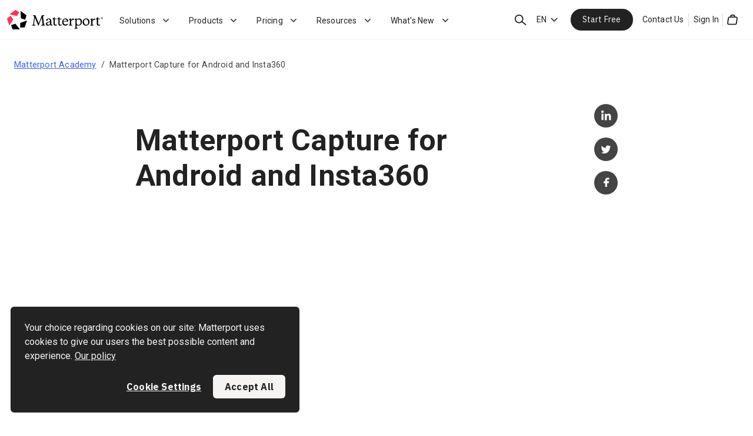

--- FILE ---
content_type: text/html; charset=utf-8
request_url: https://matterport.com/matterport-academy/matterport-capture-android-and-insta360
body_size: 34423
content:
<!DOCTYPE html><html lang="en-us"><head><meta charSet="utf-8"/><meta content="width=device-width, initial-scale=1.0" name="viewport"/><link rel="icon" type="image/svg+xml" href="https://images.ctfassets.net/icnj41gkyohw/1XJtpPGI0zKF5QBrmaiNLH/523c47127070e2a7423cece0d99e8594/favicon.svg"/><link rel="icon" type="image/icon-x" href="https://images.ctfassets.net/icnj41gkyohw/2QONNQ99GFiZ80GxeXU1fS/fb0c5a85d1d72a0a234c9c5d8d95632b/dark-mode-logo.svg" media="(prefers-color-scheme: dark)"/><link rel="shortcut icon" type="image/icon-x" href="https://assets.ctfassets.net/icnj41gkyohw/2xeVDfPJZRJvPeEOxU7AIo/cf9642a8554554c5d7c2c26049b5e051/favicon.ico" sizes="32x32"/><link href="https://matterport.com/matterport-academy/matterport-capture-android-and-insta360" hrefLang="en-us" rel="alternate"/><link href="https://matterport.com/en-gb/matterport-academy/matterport-capture-android-and-insta360" hrefLang="en-gb" rel="alternate"/><link href="https://matterport.com/fr/matterport-academy/matterport-capture-android-and-insta360" hrefLang="fr" rel="alternate"/><link href="https://matterport.com/de/matterport-academy/matterport-capture-android-and-insta360" hrefLang="de" rel="alternate"/><link href="https://matterport.com/es/matterport-academy/matterport-capture-android-and-insta360" hrefLang="es" rel="alternate"/><link href="https://matterport.com/it/matterport-academy/matterport-capture-android-and-insta360" hrefLang="it" rel="alternate"/><link href="https://matterport.com/ja/matterport-academy/matterport-capture-android-and-insta360" hrefLang="ja" rel="alternate"/><link href="https://matterport.com/ko/matterport-academy/matterport-capture-android-and-insta360" hrefLang="ko" rel="alternate"/><title>Matterport Capture for Android and Insta360 | Matterport</title><meta name="description" content="Matterport"/><meta name="twitter:card" content="summary_large_image"/><meta name="twitter:site" content="@matterport"/><meta property="og:title" content="Matterport Capture for Android and Insta360"/><meta property="og:image" content="https://images.ctfassets.net/icnj41gkyohw/67mLL6CjL8paRGaSaYxqCV/a9103a26dacd41fcbba7c276da2ddef2/MTTR_Share_Image_-_1600x900.png"/><meta property="og:description" content="Matterport"/><meta property="og:type" content="article"/><meta property="og:site_name" content="Matterport"/><link rel="preload" href="/nextjs-assets/images/icons/search.svg" as="image" fetchpriority="high"/><link rel="preload" href="/nextjs-assets/images/icons/suitcase.svg" as="image" fetchpriority="high"/><link rel="preload" href="/nextjs-assets/images/icons/menu.svg" as="image" fetchpriority="high"/><link rel="preload" href="/nextjs-assets/images/icons/chevron_up.svg" as="image" fetchpriority="high"/><link rel="preload" href="/nextjs-assets/images/icons/speech_bubble.svg" as="image" fetchpriority="high"/><link rel="preload" href="/nextjs-assets/images/icons/avatar.svg" as="image" fetchpriority="high"/><link rel="preload" href="/nextjs-assets/images/icons/globe.svg" as="image" fetchpriority="high"/><script type="application/ld+json">{"@context":"https://schema.org","@type":"Article","@id":"/#article","headline":"Matterport Capture for Android and Insta360","description":null,"mainEntityOfPage":{"@type":"WebPage","@id":""},"image":[null],"dateModified":"2025-05-15","author":{"@type":"Person"},"publisher":{"@type":"Organization","@id":"https://matterport.com/#org"}}</script><link rel="preload" href="/nextjs-assets/images/icons/close.svg" as="image" fetchpriority="high"/><link rel="preload" href="/nextjs-assets/images/icons/plus.svg" as="image" fetchpriority="high"/><link rel="preload" href="/nextjs-assets/images/icons/lock.svg" as="image" fetchpriority="high"/><meta name="next-head-count" content="33"/><meta name="apple-itunes-app" content="app-id=701086043"/><script async="" type="text/javascript" id="vwoCode" src="/nextjs-assets/scripts/vwo.js"></script><link rel="preload" href="/_next/static/media/0f3a385557f1712f-s.p.woff2" as="font" type="font/woff2" crossorigin="anonymous" data-next-font="size-adjust"/><link rel="preload" href="/_next/static/media/47cbc4e2adbc5db9-s.p.woff2" as="font" type="font/woff2" crossorigin="anonymous" data-next-font="size-adjust"/><link rel="preload" href="/_next/static/media/26d4368bf94c0ec4-s.p.woff2" as="font" type="font/woff2" crossorigin="anonymous" data-next-font="size-adjust"/><link rel="preload" href="/_next/static/css/39657515dc20d945.css" as="style"/><link rel="stylesheet" href="/_next/static/css/39657515dc20d945.css" data-n-g=""/><link rel="preload" href="/_next/static/css/710d505c1096f90c.css" as="style"/><link rel="stylesheet" href="/_next/static/css/710d505c1096f90c.css" data-n-p=""/><link rel="preload" href="/_next/static/css/76eda02bbff7a381.css" as="style"/><link rel="stylesheet" href="/_next/static/css/76eda02bbff7a381.css" data-n-p=""/><link rel="preload" href="/_next/static/css/d2abbd0d9053e13f.css" as="style"/><link rel="stylesheet" href="/_next/static/css/d2abbd0d9053e13f.css" data-n-p=""/><noscript data-n-css=""></noscript><script defer="" nomodule="" src="/_next/static/chunks/polyfills-42372ed130431b0a.js"></script><script src="/_next/static/chunks/webpack-bfcba774d2e25ec0.js" defer=""></script><script src="/_next/static/chunks/framework-e597e73f0a8bedf3.js" defer=""></script><script src="/_next/static/chunks/main-c658391599fdf74d.js" defer=""></script><script src="/_next/static/chunks/pages/_app-c9bc0c8a888c02f7.js" defer=""></script><script src="/_next/static/chunks/4396-d6e9a851ab0b2e09.js" defer=""></script><script src="/_next/static/chunks/8611-b6ff4c56f1b6923b.js" defer=""></script><script src="/_next/static/chunks/605-142abac51b2382b0.js" defer=""></script><script src="/_next/static/chunks/9260-a517158332197e7a.js" defer=""></script><script src="/_next/static/chunks/7922-82664845b5dbe7c2.js" defer=""></script><script src="/_next/static/chunks/4098-53b3fab0e4a1b957.js" defer=""></script><script src="/_next/static/chunks/7912-9fd249f8c084327d.js" defer=""></script><script src="/_next/static/chunks/4526-70b2635a4892682c.js" defer=""></script><script src="/_next/static/chunks/3279-df2004bf19e537f2.js" defer=""></script><script src="/_next/static/chunks/pages/matterport-academy/%5Bslug%5D-4cb35a0cbc526ac1.js" defer=""></script><script src="/_next/static/AubKibZw7WT3ITuWofGGX/_buildManifest.js" defer=""></script><script src="/_next/static/AubKibZw7WT3ITuWofGGX/_ssgManifest.js" defer=""></script></head><body class="www-page"><div id="__next"><div class="__className_0847fa __variable_f7d00e"><a href="#main-content" class="visually-hidden focusable">Skip to main content</a><header class="SiteHeader_SiteHeader__HtXNc" id="site-header" role="banner"><div class="PageWrapper_PageWrapper__olmpS PageWrapper_HasPadding__K5nsl PageWrapper_WideWidth__5xR47 SiteHeader_PageWrapper__DLp49"><div class="SiteHeader_ItemsWrapper__h2TB0"><a aria-disabled="false" class="Button_ButtonRoundingNormal__o1LZQ LinkedImage_Link__x8TUv SiteHeader_Logo__t9LaA site-logo-link" rel="" target="_self" href="/"><img alt="Matterport CoStar Logo" loading="lazy" width="1455" height="298" decoding="async" data-nimg="1" style="color:transparent" src="https://images.ctfassets.net/icnj41gkyohw/4TFgKaRydiQc25X5NqOPon/a1726d6086793c5335b73fd41a06d52c/Matterport_Logo_-_Black_Â_ï__.svg"/></a><div class="UtilityNav_UtilityNav__0rQuA"><a aria-disabled="false" class="Button_ButtonRoundingNormal__o1LZQ UtilityNav_UtilityItem__Kd0uO UtilityNav_SearchLink__Qy37_ site-search-link" data-analytics-id="mega-nav_header-search-link" rel="" target="_self" href="/search"><span class="visually-hidden">Search</span><img alt="search icon" fetchpriority="high" width="22" height="22" decoding="async" data-nimg="1" class="UtilityNav_SearchIcon___9bxV" style="color:transparent" src="/nextjs-assets/images/icons/search.svg"/></a><a aria-disabled="false" class="Button_ButtonRoundingNormal__o1LZQ UtilityNav_UtilityItem__Kd0uO UtilityNav_ContactUsLink__6NVCx P1-medium UtilityNav_UtilityLink__Xq23Q" data-analytics-id="mega-nav_contact-us-link" rel="" target="_self" href="/contact-us">Contact Us</a><a aria-disabled="false" class="Button_ButtonRoundingNormal__o1LZQ HeaderCart_HeaderCart__Ao1Ig" data-analytics-id="header-cart_cart" href="https://buy.matterport.com/cart" rel="" target="_self"><img alt="suitcase icon" fetchpriority="high" width="22" height="22" decoding="async" data-nimg="1" style="color:transparent" src="/nextjs-assets/images/icons/suitcase.svg"/><span class="visually-hidden">Cart</span></a><button aria-disabled="false" class="Button_Button__o21gk Button_ButtonRoundingNormal__o1LZQ Button_ButtonSizeNormal__klFwp Button_ButtonVariantBare__I4TmO UtilityNav_UtilityItem__Kd0uO UtilityNav_UtilityLink__Xq23Q UtilityNav_SearchIcon___9bxV" data-analytics-id="mega-nav_header-menu-button" type="button"><img alt="menu icon" fetchpriority="high" width="22" height="22" decoding="async" data-nimg="1" style="color:transparent" src="/nextjs-assets/images/icons/menu.svg"/></button></div><section class="MegaNavMobile_MegaNavMobile__ZXFve" id="mega-nav-mobile"><div><div class="MegaNavMobile_TopLevelContainer__slNAk"><div><button aria-disabled="false" class="Button_Button__o21gk Button_ButtonRoundingNormal__o1LZQ Button_ButtonSizeNormal__klFwp Button_ButtonVariantBare__I4TmO MegaNavMobile_MenuItem__laL39 MegaNavMobile_ArrowRight__obVra" type="button"><span class="MegaNavMobile_MenuItemTitle__fHUpx P1-regular">Solutions</span><img alt="chevron up icon" fetchpriority="high" width="22" height="22" decoding="async" data-nimg="1" style="color:transparent;transform:rotate(90deg)" src="/nextjs-assets/images/icons/chevron_up.svg"/></button><button aria-disabled="false" class="Button_Button__o21gk Button_ButtonRoundingNormal__o1LZQ Button_ButtonSizeNormal__klFwp Button_ButtonVariantBare__I4TmO MegaNavMobile_MenuItem__laL39 MegaNavMobile_ArrowRight__obVra" type="button"><span class="MegaNavMobile_MenuItemTitle__fHUpx P1-regular">Products</span><img alt="chevron up icon" fetchpriority="high" width="22" height="22" decoding="async" data-nimg="1" style="color:transparent;transform:rotate(90deg)" src="/nextjs-assets/images/icons/chevron_up.svg"/></button><button aria-disabled="false" class="Button_Button__o21gk Button_ButtonRoundingNormal__o1LZQ Button_ButtonSizeNormal__klFwp Button_ButtonVariantBare__I4TmO MegaNavMobile_MenuItem__laL39 MegaNavMobile_ArrowRight__obVra" type="button"><span class="MegaNavMobile_MenuItemTitle__fHUpx P1-regular">Pricing</span><img alt="chevron up icon" fetchpriority="high" width="22" height="22" decoding="async" data-nimg="1" style="color:transparent;transform:rotate(90deg)" src="/nextjs-assets/images/icons/chevron_up.svg"/></button><button aria-disabled="false" class="Button_Button__o21gk Button_ButtonRoundingNormal__o1LZQ Button_ButtonSizeNormal__klFwp Button_ButtonVariantBare__I4TmO MegaNavMobile_MenuItem__laL39 MegaNavMobile_ArrowRight__obVra" type="button"><span class="MegaNavMobile_MenuItemTitle__fHUpx P1-regular">Resources</span><img alt="chevron up icon" fetchpriority="high" width="22" height="22" decoding="async" data-nimg="1" style="color:transparent;transform:rotate(90deg)" src="/nextjs-assets/images/icons/chevron_up.svg"/></button><button aria-disabled="false" class="Button_Button__o21gk Button_ButtonRoundingNormal__o1LZQ Button_ButtonSizeNormal__klFwp Button_ButtonVariantBare__I4TmO MegaNavMobile_MenuItem__laL39 MegaNavMobile_ArrowRight__obVra" type="button"><span class="MegaNavMobile_MenuItemTitle__fHUpx P1-regular">What&#x27;s New</span><img alt="chevron up icon" fetchpriority="high" width="22" height="22" decoding="async" data-nimg="1" style="color:transparent;transform:rotate(90deg)" src="/nextjs-assets/images/icons/chevron_up.svg"/></button><a aria-disabled="false" class="Button_Button__o21gk Button_ButtonRoundingNormal__o1LZQ Button_ButtonSizeNormal__klFwp Button_ButtonVariantBare__I4TmO MegaNavMobile_ContactUsButton__8P_eJ MegaNavMobile_MenuItem__laL39" data-analytics-id="contact-us" rel="" target="_self" href="/contact-us"><img alt="speech bubble icon" fetchpriority="high" width="22" height="22" decoding="async" data-nimg="1" style="color:transparent" src="/nextjs-assets/images/icons/speech_bubble.svg"/><span class="MegaNavMobile_ContactUsText__Pmc1o P1-regular">Contact Us</span></a><a aria-disabled="false" class="Button_ButtonRoundingNormal__o1LZQ MegaNavMobile_MenuItem__laL39 MegaNavMobile_AccountLink__tupsY P1-regular" data-analytics-id="mega-nav_sign-in-link" href="https://authn.matterport.com/auth/login" rel="" target="_self"><img alt="avatar icon" fetchpriority="high" width="22" height="22" decoding="async" data-nimg="1" class="MegaNavMobile_AccountLinkIcon__knFAR" style="color:transparent" src="/nextjs-assets/images/icons/avatar.svg"/>Sign In</a><a aria-disabled="false" class="Button_Button__o21gk Button_ButtonRoundingLarge__JnvMo Button_ButtonSizeNormal__klFwp Button_ButtonVariantPrimary__AszJK MegaNavMobile_GetStartedLink__DoxMy" data-analytics-id="mega-nav_start-free-button-free-account-register-page-mega-nav" href="https://buy.matterport.com/free-account-register" rel="" target="_self">Start Free</a><div class="MegaNavMobile_PhoneNumber__hhxCP P1-regular"><p>Sales: <a href="tel:+1(888) 993-8990">+1(888) 993-8990</a></p></div><nav class="LanguageSelector_LanguageSelector__VCYhA LanguageSelector_IsShowingIcon__EXRv6 MegaNavMobile_MenuItem__laL39 MegaNavMobile_LanguageSelector__Xef7p"><button aria-disabled="false" class="Button_Button__o21gk Button_ButtonRoundingNormal__o1LZQ Button_ButtonSizeNormal__klFwp Button_ButtonVariantBare__I4TmO LanguageSelector_ToggleButton__T0FWu" data-analytics-id="mega-nav_toggle-button" type="button" aria-label="Language Switcher: EN"><img alt="globe icon" fetchpriority="high" width="22" height="22" decoding="async" data-nimg="1" class="LanguageSelector_ButtonIcon__PJ5mx" style="color:transparent" src="/nextjs-assets/images/icons/globe.svg"/>EN</button></nav></div></div><div class="MegaNavMobile_SecondaryLevelContainer__pzmfp"><div><a aria-disabled="false" class="Button_Button__o21gk Button_ButtonRoundingLarge__JnvMo Button_ButtonSizeNormal__klFwp Button_ButtonVariantPrimary__AszJK MegaNavMobile_GetStartedLink__DoxMy MegaNavMobile_SecondaryGetStartedLink__hj0W2" data-analytics-id="mega-nav_start-free-button-free-account-register-page-mega-nav" href="https://buy.matterport.com/free-account-register" rel="" target="_self">Start Free</a></div></div></div></section></div></div></header><main role="main" id="site-main"><a id="main-content" tabindex="-1"></a><div class="ArticlePageLayout_ArticlePageLayout__0UjLX ArticlePageLayout_HasBreadcrumbs__3OeMX"><div class="PageWrapper_PageWrapper__olmpS PageWrapper_HasPadding__K5nsl"><nav class="Breadcrumbs_Breadcrumbs__hUeGe P2-regular"><ul class="Breadcrumbs_List__0ktnK"><li class="Breadcrumbs_ListItem__DRG26"><a aria-disabled="false" class="Button_ButtonRoundingNormal__o1LZQ Breadcrumbs_Link__fXH98" data-analytics-id="breadcrumbs_1" rel="" target="_self" href="/matterport-academy">Matterport Academy</a></li><li class="Breadcrumbs_ListItem__DRG26"><span class="Breadcrumbs_NonLink__n5aZ0">Matterport Capture for Android and Insta360</span></li></ul></nav><div class="ArticlePageLayout_Columns__32BiQ ArticlePageLayout_NoTableOfContents__Tilu4"><div class="ArticlePageLayout_CenterColumn___z0IP"><article class="ArticleContent_ArticleContent___sQFJ"><header class="ArticleContent_Header__sPOuv ArticleContent_NoDate__01pZ6"><h1 class="ArticleContent_Title__0a34f H1-bold">Matterport Capture for Android and Insta360</h1><div class="ArticleContent_BylineAndSharingWrapper__tSRNO"></div></header><div class="undefined ArticleContent_NoDate__01pZ6"><section class="RichText_RichText__huB_j"><div class="PageWrapper_PageWrapper__olmpS"><div class="RichText_ContentWrapper__tfOa_ P1-light RichText_NoPadding__mi4I_"><div class="YouTubeVideoEmbed_YouTubeVideoEmbed__x43M_ YouTubeVideoEmbed_IsStandalone__v8UvE"><iframe allowfullscreen="" class="YouTubeVideoEmbed_VideoIframe__oefSs" frameBorder="0" height="360" src="https://www.youtube.com/embed/tCb2LdLdlcA" title="Matterport Capture for Android and Insta360" width="640"></iframe></div><p> </p></div></div></section></div></article><section class="Categories_Categories___Bkwt"><h2 class="Categories_Title__TDkzb H4-bold">Tags</h2><ul class="Categories_List__GAKVK"><li class="Categories_ListItem__sZkdR caption-regular">Scan</li></ul></section></div><div class="ArticlePageLayout_RightColumn__ibJ0y"><div class="SocialSharing_SocialSharing__aGqlH"><ul class="SocialSharing_List__kduG8"><li class="SocialSharing_ListItem__W_XIm"><a aria-disabled="false" class="Button_ButtonRoundingNormal__o1LZQ SocialSharing_Link__EmDLk" data-analytics-id="social-sharing_linkedin" href="https://www.linkedin.com/shareArticle?mini=true&amp;url=https://matterport.com" rel="nofollow" target="_blank"><img alt="LinkedIn" src="/nextjs-assets/images/icons/linkedin.svg"/></a></li><li class="SocialSharing_ListItem__W_XIm"><a aria-disabled="false" class="Button_ButtonRoundingNormal__o1LZQ SocialSharing_Link__EmDLk" data-analytics-id="social-sharing_twitter" href="https://twitter.com/intent/tweet?text=https://matterport.com" rel="nofollow" target="_blank"><img alt="Twitter" src="/nextjs-assets/images/icons/twitter.svg"/></a></li><li class="SocialSharing_ListItem__W_XIm"><a aria-disabled="false" class="Button_ButtonRoundingNormal__o1LZQ SocialSharing_Link__EmDLk" data-analytics-id="social-sharing_facebook" href="https://www.facebook.com/sharer/sharer.php?u=https://matterport.com" rel="nofollow" target="_blank"><img alt="Facebook" src="/nextjs-assets/images/icons/facebook.svg"/></a></li></ul></div></div></div></div></div><div class="PageWrapper_PageWrapper__olmpS PageWrapper_HasPadding__K5nsl"><section class="CallToActionGroup_CallToActionGroup__6zYeT component-vertical-padding"><div class="PageWrapper_PageWrapper__olmpS PageWrapper_HasPadding__K5nsl"><div class="CallToActionGroup_ItemsWrapper__AV2j_" style="grid-template-columns:repeat(3, minmax(0, 1fr))"><div class="CallToActionItem_CallToActionItem__TUnEm CallToActionItem_HasLink__AT_io"><div><h3 class="CallToActionItem_Title__RIjFc CallToActionItem_ImageStackedOnMobile__AApne H4-bold">Get Started Free</h3><div class="CallToActionItem_Description__HhmRc P1-light"><section class="RichText_RichText__huB_j"><div class="PageWrapper_PageWrapper__olmpS"><div class="RichText_ContentWrapper__tfOa_ P1-light RichText_NoPadding__mi4I_"><p>Sign up for a free Matterport account with 1 Active Space, 2 users, and access to a suite of tools.</p></div></div></section></div><a aria-disabled="false" class="Button_Button__o21gk Button_ButtonRoundingNormal__o1LZQ Button_ButtonSizeLarge__bs1Ss Button_ButtonVariantPrimary__AszJK CallToActionItem_Link__KsuIG" data-analytics-id="cta-group_get-started-free" href="https://buy.matterport.com/free-account-register" rel="" target="_self">Get Started Free</a></div></div><div class="CallToActionItem_CallToActionItem__TUnEm CallToActionItem_HasLink__AT_io"><div><h3 class="CallToActionItem_Title__RIjFc CallToActionItem_ImageStackedOnMobile__AApne H4-bold">Capture Services</h3><div class="CallToActionItem_Description__HhmRc P1-light"><section class="RichText_RichText__huB_j"><div class="PageWrapper_PageWrapper__olmpS"><div class="RichText_ContentWrapper__tfOa_ P1-light RichText_NoPadding__mi4I_"><p>Expert technicians ready to scan any space, anywhere. Let us do it for you.</p></div></div></section></div><a aria-disabled="false" class="Button_Button__o21gk Button_ButtonRoundingNormal__o1LZQ Button_ButtonSizeLarge__bs1Ss Button_ButtonVariantSecondary__we_F6 CallToActionItem_Link__KsuIG" data-analytics-id="cta-group_order-now-capture-services" href="https://buy.matterport.com/capture-services-order" rel="" target="_self">Book Now</a></div></div><div class="CallToActionItem_CallToActionItem__TUnEm CallToActionItem_HasLink__AT_io"><div><h3 class="CallToActionItem_Title__RIjFc CallToActionItem_ImageStackedOnMobile__AApne H4-bold">Contact Sales</h3><div class="CallToActionItem_Description__HhmRc P1-light"><section class="RichText_RichText__huB_j"><div class="PageWrapper_PageWrapper__olmpS"><div class="RichText_ContentWrapper__tfOa_ P1-light RichText_NoPadding__mi4I_"><p>Not sure where to start? Contact our sales team and we&#x27;ll help you find the best solution for your needs.</p></div></div></section></div><a aria-disabled="false" class="Button_Button__o21gk Button_ButtonRoundingNormal__o1LZQ Button_ButtonSizeLarge__bs1Ss Button_ButtonVariantSecondary__we_F6 CallToActionItem_Link__KsuIG" data-analytics-id="cta-group_contact-us" rel="" target="_self" href="/contact-us">Contact Us</a></div></div></div></div></section></div></main><div style="min-height:200px"></div><aside aria-hidden="true" class="MiniCart_MiniCart__gOJO5"><header class="Header_Header__S5tTn"><h3 class="Header_Heading___2ru1 H4-bold">My Cart</h3><button aria-disabled="false" class="Button_Button__o21gk Button_ButtonRoundingNormal__o1LZQ Button_ButtonSizeNormal__klFwp Button_ButtonVariantBare__I4TmO" data-analytics-id="mini-cart_close-button" type="button"><img alt="close icon" fetchpriority="high" width="22" height="22" decoding="async" data-nimg="1" style="color:transparent" src="/nextjs-assets/images/icons/close.svg"/><span class="visually-hidden">Close cart</span></button></header><section class="CartItems_CartItemsSection__tO7Ir"><style data-emotion="css qe6ok8 animation-c7515d">.css-qe6ok8{display:block;background-color:rgba(0, 0, 0, 0.11);height:1.2em;border-radius:4px;-webkit-animation:animation-c7515d 2s ease-in-out 0.5s infinite;animation:animation-c7515d 2s ease-in-out 0.5s infinite;}@-webkit-keyframes animation-c7515d{0%{opacity:1;}50%{opacity:0.4;}100%{opacity:1;}}@keyframes animation-c7515d{0%{opacity:1;}50%{opacity:0.4;}100%{opacity:1;}}</style><div class="MuiSkeleton-root MuiSkeleton-rounded MuiSkeleton-pulse css-qe6ok8" style="height:72px"></div></section><div class="Promos_Promos__jU287"><button aria-disabled="false" class="Button_Button__o21gk Button_ButtonRoundingNormal__o1LZQ Button_ButtonSizeNormal__klFwp Button_ButtonVariantBare__I4TmO Promos_ToggleTrigger__TXjAR P1-regular" data-analytics-id="mini-cart_promo-toggle" type="button"><img alt="plus icon" fetchpriority="high" width="16" height="16" decoding="async" data-nimg="1" class="Promos_ToggleIcon__3LorO" style="color:transparent" src="/nextjs-assets/images/icons/plus.svg"/>Add a promo code</button><form class="Promos_Form__vIPAs"><label class="visually-hidden" for="promo-form">Promo Code</label><fieldset class="Promos_InputWrapper__BhR74"><input class="Promos_Input__ejysM" id="promo-form" placeholder="Enter Promo Code" type="text" value=""/><button aria-disabled="false" class="Button_Button__o21gk Button_ButtonRoundingNormal__o1LZQ Button_ButtonSizeNormal__klFwp Button_ButtonVariantTertiary__svAr5 Promos_SubmitButton__oce5_" data-analytics-id="mini-cart_promo-submit-button" type="submit">Apply</button></fieldset></form></div><section class="Total_TotalSection__fjrvk"><div><h3 class="Total_Title__a6Skb P1-bold">Total</h3><p class="Total_TaxesAndShippingNote__N2gpx P2-regular">Taxes and shipping calculated at checkout</p></div><style data-emotion="css qe6ok8 animation-c7515d">.css-qe6ok8{display:block;background-color:rgba(0, 0, 0, 0.11);height:1.2em;border-radius:4px;-webkit-animation:animation-c7515d 2s ease-in-out 0.5s infinite;animation:animation-c7515d 2s ease-in-out 0.5s infinite;}@-webkit-keyframes animation-c7515d{0%{opacity:1;}50%{opacity:0.4;}100%{opacity:1;}}@keyframes animation-c7515d{0%{opacity:1;}50%{opacity:0.4;}100%{opacity:1;}}</style><div class="MuiSkeleton-root MuiSkeleton-rounded MuiSkeleton-pulse css-qe6ok8" style="width:75px"></div></section><section class="Checkout_CheckoutSection__CGUV5"><a aria-disabled="false" class="Button_Button__o21gk Button_ButtonRoundingNormal__o1LZQ Button_ButtonSizeLarge__bs1Ss Button_ButtonVariantPrimary__AszJK Checkout_CheckoutLink__1Bj4V" data-analytics-id="mini-cart_checkout-button" href="https://buy.matterport.com/checkout" rel="" target="_self"><img alt="lock icon" fetchpriority="high" width="22" height="22" decoding="async" data-nimg="1" class="Checkout_LockIcon__bdxLo" style="color:transparent" src="/nextjs-assets/images/icons/lock.svg"/> <!-- -->Secure Checkout</a><style data-emotion="css qe6ok8 animation-c7515d">.css-qe6ok8{display:block;background-color:rgba(0, 0, 0, 0.11);height:1.2em;border-radius:4px;-webkit-animation:animation-c7515d 2s ease-in-out 0.5s infinite;animation:animation-c7515d 2s ease-in-out 0.5s infinite;}@-webkit-keyframes animation-c7515d{0%{opacity:1;}50%{opacity:0.4;}100%{opacity:1;}}@keyframes animation-c7515d{0%{opacity:1;}50%{opacity:0.4;}100%{opacity:1;}}</style><div class="MuiSkeleton-root MuiSkeleton-rounded MuiSkeleton-pulse css-qe6ok8" style="height:26px"></div></section></aside><!--$--><!--/$--></div><div class="fb-post"></div></div><script id="__NEXT_DATA__" type="application/json">{"props":{"pageProps":{"pageContent":{"sys":{"id":"4ge3VOm7FYVKoz6ODmTpxU","publishedAt":"2025-05-15T15:04:44.558Z"},"contentfulMetadata":{"concepts":[{"id":"180XbJW1liscynyTbZmJcG"}]},"internalTitle":"Matterport Capture for Android and Insta360","slug":"matterport-capture-android-and-insta360","title":"Matterport Capture for Android and Insta360","subtitle":null,"siteSection":"Matterport Academy","author":null,"displayDate":"2021-05-27T17:40:28.000Z","hideDate":true,"hideSocialIcons":false,"downloadableFile":false,"selfHostedDownloadableFile":null,"thirdPartyDownloadableFile":null,"sectionsCollection":{"items":[]},"pageMetadata":{"slug":"matterport-capture-para-android-e-insta360","pageTitle":"Matterport Capture for Android and Insta360","pageDescription":null,"pageKeywords":null,"socialSharingImagesCollection":{"items":[]},"socialSharingTitle":null,"socialSharingDescription":null,"allowSearchEngineIndexing":true,"headerStyle":"Normal","footerStyle":"Normal","canonical":null,"revalidate":120},"marketoForm":null,"ctaGroup":{"__typename":"CallToActionGroup","sys":{"id":"7nfCi9H6ci4IIkHu39LMFH"},"slug":"blog-cta-group","internalTitle":"WWW Sitewide CTA Group","title":null,"ctasCollection":{"items":[{"sys":{"id":"BcQzZ8B1dJB0haEbj0bkl"},"slug":"get-started-free","internalTitle":"Get Started Free","image":null,"title":"Get Started Free","showDivider":null,"description":{"json":{"data":{},"content":[{"data":{},"content":[{"data":{},"marks":[],"value":"Sign up for a free Matterport account with 1 Active Space, 2 users, and access to a suite of tools.","nodeType":"text"}],"nodeType":"paragraph"}],"nodeType":"document"},"links":{"entries":{"inline":[]}}},"link":{"__typename":"Link","analyticsId":null,"badgesCollection":{"items":[]},"developmentUrl":null,"internalTitle":"Get Started Free","linkType":"Button","openInNewWindow":false,"overrideNextJsLinkComponent":null,"slug":"get-started-free","stagingUrl":null,"sys":{"id":"5oIO54P0A9rY5VGJq6ywoy"},"title":"Get Started Free","url":"https://buy.matterport.com/free-account-register"},"linkStyle":"primary","sectionsCollection":{"items":[]},"imagePosition":"Left","titleSize":"H4","imageStackedOnMobile":true},{"sys":{"id":"1ZcKzcZQO8mrjt8eTacnRx"},"slug":"capture-services","internalTitle":"Capture Services","image":null,"title":"Capture Services","showDivider":null,"description":{"json":{"data":{},"content":[{"data":{},"content":[{"data":{},"marks":[],"value":"Expert technicians ready to scan any space, anywhere. Let us do it for you.","nodeType":"text"}],"nodeType":"paragraph"}],"nodeType":"document"},"links":{"entries":{"inline":[]}}},"link":{"__typename":"Link","analyticsId":null,"badgesCollection":{"items":[]},"developmentUrl":null,"internalTitle":"Book Now - Button - Capture Services Order page","linkType":"Button","openInNewWindow":false,"overrideNextJsLinkComponent":null,"slug":"order-now-capture-services","stagingUrl":null,"sys":{"id":"1cpHvyhkWeNbzxpi4v8Rqa"},"title":"Book Now","url":"https://buy.matterport.com/capture-services-order"},"linkStyle":"secondary","sectionsCollection":{"items":[]},"imagePosition":"Left","titleSize":"H4","imageStackedOnMobile":true},{"sys":{"id":"6UvKDQeH5RhkFjGtGtfAQm"},"slug":"contact-sales","internalTitle":"Contact Sales","image":null,"title":"Contact Sales","showDivider":null,"description":{"json":{"data":{},"content":[{"data":{},"content":[{"data":{},"marks":[],"value":"Not sure where to start? Contact our sales team and we'll help you find the best solution for your needs.","nodeType":"text"}],"nodeType":"paragraph"}],"nodeType":"document"},"links":{"entries":{"inline":[]}}},"link":{"__typename":"Link","analyticsId":null,"badgesCollection":{"items":[]},"developmentUrl":"https://d8qa.matterport.com/contact-us","internalTitle":"Contact Us","linkType":"Button","openInNewWindow":false,"overrideNextJsLinkComponent":null,"slug":"contact-us","stagingUrl":"https://d8stg.matterport.com/contact-us","sys":{"id":"5rPBwXvSTenrRZEDuUJF2a"},"title":"Contact Us","url":"https://matterport.com/contact-us"},"linkStyle":"secondary","sectionsCollection":{"items":[]},"imagePosition":"Left","titleSize":"H4","imageStackedOnMobile":true}]},"cardStyle":false,"columnDividers":null,"numberOfColumns":3,"whiteBackground":null,"items":[{"sys":{"id":"BcQzZ8B1dJB0haEbj0bkl"},"slug":"get-started-free","internalTitle":"Get Started Free","image":null,"title":"Get Started Free","showDivider":null,"description":{"json":{"data":{},"content":[{"data":{},"content":[{"data":{},"marks":[],"value":"Sign up for a free Matterport account with 1 Active Space, 2 users, and access to a suite of tools.","nodeType":"text"}],"nodeType":"paragraph"}],"nodeType":"document"},"links":{"entries":{"inline":[]}}},"link":{"__typename":"Link","analyticsId":null,"developmentUrl":null,"internalTitle":"Get Started Free","linkType":"Button","openInNewWindow":false,"overrideNextJsLinkComponent":null,"slug":"get-started-free","stagingUrl":null,"sys":{"id":"5oIO54P0A9rY5VGJq6ywoy"},"url":"https://buy.matterport.com/free-account-register","badges":[],"isShaped":true,"title":"Get Started Free"},"linkStyle":"primary","sectionsCollection":{"items":[]},"imagePosition":"Left","titleSize":"H4","imageStackedOnMobile":true,"sections":[]},{"sys":{"id":"1ZcKzcZQO8mrjt8eTacnRx"},"slug":"capture-services","internalTitle":"Capture Services","image":null,"title":"Capture Services","showDivider":null,"description":{"json":{"data":{},"content":[{"data":{},"content":[{"data":{},"marks":[],"value":"Expert technicians ready to scan any space, anywhere. Let us do it for you.","nodeType":"text"}],"nodeType":"paragraph"}],"nodeType":"document"},"links":{"entries":{"inline":[]}}},"link":{"__typename":"Link","analyticsId":null,"developmentUrl":null,"internalTitle":"Book Now - Button - Capture Services Order page","linkType":"Button","openInNewWindow":false,"overrideNextJsLinkComponent":null,"slug":"order-now-capture-services","stagingUrl":null,"sys":{"id":"1cpHvyhkWeNbzxpi4v8Rqa"},"url":"https://buy.matterport.com/capture-services-order","badges":[],"isShaped":true,"title":"Book Now"},"linkStyle":"secondary","sectionsCollection":{"items":[]},"imagePosition":"Left","titleSize":"H4","imageStackedOnMobile":true,"sections":[]},{"sys":{"id":"6UvKDQeH5RhkFjGtGtfAQm"},"slug":"contact-sales","internalTitle":"Contact Sales","image":null,"title":"Contact Sales","showDivider":null,"description":{"json":{"data":{},"content":[{"data":{},"content":[{"data":{},"marks":[],"value":"Not sure where to start? Contact our sales team and we'll help you find the best solution for your needs.","nodeType":"text"}],"nodeType":"paragraph"}],"nodeType":"document"},"links":{"entries":{"inline":[]}}},"link":{"__typename":"Link","analyticsId":null,"developmentUrl":"https://d8qa.matterport.com/contact-us","internalTitle":"Contact Us","linkType":"Button","openInNewWindow":false,"overrideNextJsLinkComponent":null,"slug":"contact-us","stagingUrl":"https://d8stg.matterport.com/contact-us","sys":{"id":"5rPBwXvSTenrRZEDuUJF2a"},"url":"/contact-us","badges":[],"isShaped":true,"title":"Contact Us"},"linkStyle":"secondary","sectionsCollection":{"items":[]},"imagePosition":"Left","titleSize":"H4","imageStackedOnMobile":true,"sections":[]}]},"sectionNav":null,"articleContent":{"json":{"data":{},"content":[{"data":{"target":{"sys":{"id":"39riHY3U7NHgPoue1A6ibv","type":"Link","linkType":"Entry"}}},"content":[],"nodeType":"embedded-entry-block"},{"data":{},"content":[{"data":{},"marks":[],"value":" ","nodeType":"text"}],"nodeType":"paragraph"}],"nodeType":"document"},"links":{"entries":{"inline":[],"block":[{"__typename":"YouTubeVideo","height":360,"internalTitle":"Matterport Capture for Android and Insta360","slug":"matterport-capture-para-android-e-insta360","startTime":null,"sys":{"id":"39riHY3U7NHgPoue1A6ibv"},"title":"Matterport Capture for Android and Insta360","videoId":"tCb2LdLdlcA","width":640}]}}},"backButtonText":"Matterport Academy","downLoadHereWithPlaceholderText":"Download[[contentTypeName]]here","sections":[],"categories":{"items":[{"title":"Scan","category":"Using Matterport","conceptId":"180XbJW1liscynyTbZmJcG"}]},"breadcrumbs":[{"title":"Matterport Academy","url":"/matterport-academy"},{"title":"Matterport Capture for Android and Insta360"}],"isTranslated":true},"preview":false,"siteframeContent":{"siteMetadata":{"analyticsId":"12345","defaultListingImage":{"sys":{"id":"79nbjHii5VtSaDS9dWtJ3A"},"__typename":"ImageMediaWrapper","internalTitle":"Default Listing Page Image","title":"Default Listing Page Image","altText":"Default Listing Page Image","caption":null,"floatImage":"None","image":{"height":900,"url":"https://images.ctfassets.net/icnj41gkyohw/67mLL6CjL8paRGaSaYxqCV/a9103a26dacd41fcbba7c276da2ddef2/MTTR_Share_Image_-_1600x900.png","width":1600}},"faviconImage":{"sys":{"id":"6bLIM7YgvxTpCEhPFMkThS"},"__typename":"ImageMediaWrapper","internalTitle":"WWW Favicon Image","title":"Matterport","altText":"Matterport","caption":null,"floatImage":"None","image":{"height":null,"url":"https://assets.ctfassets.net/icnj41gkyohw/7cPspHsMp769Z4KcP0KLuT/bfaef4a9ddd4f7c894cc49588ac440d3/favicon.ico","url96x96":"https://assets.ctfassets.net/icnj41gkyohw/7cPspHsMp769Z4KcP0KLuT/bfaef4a9ddd4f7c894cc49588ac440d3/favicon.ico","width":null}},"faviconImageDark":{"sys":{"id":"13A0bCDktxBOQl4zC0SKSB"},"__typename":"ImageMediaWrapper","internalTitle":"WWW Favicon Image (Dark)","title":"WWW Favicon Image (Dark)","altText":"WWW Favicon Image (Dark)","caption":null,"floatImage":"None","image":{"height":512,"url":"https://images.ctfassets.net/icnj41gkyohw/2QONNQ99GFiZ80GxeXU1fS/fb0c5a85d1d72a0a234c9c5d8d95632b/dark-mode-logo.svg","width":512}},"faviconImageIco":{"sys":{"id":"4A3NKXCATiFNm6YULkBBkc"},"__typename":"ImageMediaWrapper","internalTitle":"WWW Favicon Image (ICO)","title":"WWW Favicon Image (ICO)","altText":"WWW Favicon Image (ICO)","caption":null,"floatImage":"None","image":{"height":null,"url":"https://assets.ctfassets.net/icnj41gkyohw/2xeVDfPJZRJvPeEOxU7AIo/cf9642a8554554c5d7c2c26049b5e051/favicon.ico","width":null}},"faviconImageSvg":{"sys":{"id":"4z3toyYmTU9yCh8rC90eeC"},"__typename":"ImageMediaWrapper","internalTitle":"WWW Favicon Image (SVG)","title":"WWW Favicon Image (SVG)","altText":"WWW Favicon Image (SVG)","caption":null,"floatImage":"None","image":{"height":512,"url":"https://images.ctfassets.net/icnj41gkyohw/1XJtpPGI0zKF5QBrmaiNLH/523c47127070e2a7423cece0d99e8594/favicon.svg","width":512}},"siteDescription":"Matterport","siteKeywords":"matterport","siteTitle":"Matterport"},"siteHeader":{"checkoutLink":{"__typename":"Link","analyticsId":"cart","developmentUrl":"https://dev-buy.matterport.com/cart","internalTitle":"Cart","linkType":"Link","openInNewWindow":false,"overrideNextJsLinkComponent":false,"slug":"cart","stagingUrl":"https://qa3-buy.matterport.com/cart","sys":{"id":"15yFiD4MDqoakTMpZtICfA"},"url":"https://buy.matterport.com/cart","badges":[],"isShaped":true,"title":"Cart"},"contactUsLink":{"__typename":"Link","analyticsId":null,"developmentUrl":"https://d8qa.matterport.com/contact-us","internalTitle":"Contact Us","linkType":"Button","openInNewWindow":false,"overrideNextJsLinkComponent":null,"slug":"contact-us","stagingUrl":"https://d8stg.matterport.com/contact-us","sys":{"id":"5rPBwXvSTenrRZEDuUJF2a"},"url":"/contact-us","badges":[],"isShaped":true,"title":"Contact Us"},"getStartedLink":{"__typename":"Link","analyticsId":"start-free-button-free-account-register-page-mega-nav","developmentUrl":"https://dev-buy.matterport.com/free-account-register","internalTitle":"Start Free - Button - Free Account Register Page - Mega Nav","linkType":"Button","openInNewWindow":false,"overrideNextJsLinkComponent":null,"slug":"start-free-button-free-account-register-page-mega-nav","stagingUrl":"https://qa3-buy.matterport.com/free-account-register","sys":{"id":"6qwl7Byme6dnxsWDT1x1aI"},"url":"https://buy.matterport.com/free-account-register","badges":[],"isShaped":true,"title":"Start Free"},"globalPromoBanner":null,"globalPromoBannerOrder":"Global Banners, Then Page Banners","highlightLastColumn":true,"internalTitle":"WWW Site Header (With Mega Nav)","logo":{"backgroundImage":null,"description":null,"image":{"sys":{"id":"3tBzPj3ViRA7NssOM8puXf"},"__typename":"ImageMediaWrapper","internalTitle":"Matterport CoStar Logo - Color","title":"Matterport CoStar Logo - Color","altText":"Matterport CoStar Logo","caption":null,"floatImage":"None","image":{"height":298,"url":"https://images.ctfassets.net/icnj41gkyohw/4TFgKaRydiQc25X5NqOPon/a1726d6086793c5335b73fd41a06d52c/Matterport_Logo_-_Black_Â_ï__.svg","width":1455}},"internalTitle":"Matterport CoStar Logo - Color","sys":{"id":"2WosVoBtxUzr8g5VrJzxcq"},"title":"Matterport CoStar Logo - Color","link":{"__typename":"Link","analyticsId":null,"developmentUrl":null,"internalTitle":"Homepage","linkType":"Link","openInNewWindow":false,"overrideNextJsLinkComponent":null,"slug":"homepage","stagingUrl":null,"sys":{"id":"1Nbm5ECx2eIvkzNrmHBiWw"},"url":"/","badges":[],"isShaped":true,"title":"Homepage"}},"myAccountLink":{"__typename":"Link","analyticsId":null,"developmentUrl":"https://qa3-app.matterport.com/settings/profile","internalTitle":"My Account Link","linkType":"Link","openInNewWindow":false,"overrideNextJsLinkComponent":null,"slug":"my-account-header-link","stagingUrl":"https://qa3-app.matterport.com/settings/profile","sys":{"id":"3I5VtBOZtW3wAaJhjd8q1d"},"url":"https://my.matterport.com/settings/profile","badges":[],"isShaped":true,"title":"My Account"},"navigation":{"sys":{"id":"6yzgE0ELoAvWsaC26Hwv4S"},"internalTitle":"WWW Primary Nav (Mega Nav)","childNavigationItems":[{"__typename":"NavigationGroup","sys":{"id":"3qvRfH7IhtBGN9trbEomUD"},"internalTitle":"Solutions Top Menu Item - Mega Nav","title":"Solutions","childNavigationItems":[{"__typename":"NavigationGroup","sys":{"id":"68bWDkUd5TQ7xvR1xYmTpX"},"internalTitle":"Solutions Dropdown Column - Mega Nav","title":"Solutions","childNavigationItems":[{"__typename":"LinkedImage","backgroundImage":null,"description":{"json":{"data":{},"content":[{"data":{},"content":[{"data":{},"marks":[],"value":"Manage global portfolios","nodeType":"text"}],"nodeType":"paragraph"}],"nodeType":"document"}},"image":{"sys":{"id":"1TI002JdjgUhUfOdeOfVV"},"__typename":"ImageMediaWrapper","internalTitle":"Icon Illustration Buildings Star","title":"Icon Illustration Buildings Star","altText":"Icon Illustration Buildings Star","caption":null,"floatImage":"None","image":{"height":300,"url":"https://images.ctfassets.net/icnj41gkyohw/5HI3zCkHKekFV6uLgkTmmQ/d861d7b8f484a277b4da1136eef13d9e/corp_2.png","width":300}},"internalTitle":"Corporate Real Estate Linked Image - Mega Nav","sys":{"id":"irPW1nrfivFzLw5XjhWOE"},"title":"Corporate Real Estate","link":{"__typename":"Link","analyticsId":"learn-more-text-corporate-real-estate","developmentUrl":null,"internalTitle":"Learn More - Text - Corporate Real Estate","linkType":"Link","openInNewWindow":false,"overrideNextJsLinkComponent":false,"slug":"learn-more-text-corporate-real-estate","stagingUrl":null,"sys":{"id":"7sNpI7BpyRCIibuDNi22LR"},"url":"/solutions/corporate-real-estate","badges":[],"isShaped":true,"title":"Learn More"}},{"__typename":"LinkedImage","backgroundImage":null,"description":{"json":{"data":{},"content":[{"data":{},"content":[{"data":{},"marks":[],"value":"Accelerate all types of AEC projects","nodeType":"text"}],"nodeType":"paragraph"}],"nodeType":"document"}},"image":{"sys":{"id":"3eMoZvUclzBRMnU7Dml7Ah"},"__typename":"ImageMediaWrapper","internalTitle":"Design and Construction - Feature Grid Item - Image / Icon / Illustration - Pencil Ruler Floorplan Blueprint","title":"Design and Construction - Feature Grid Item - Image","altText":"An illustration of a floorplan blueprint with ruler and pencil","caption":null,"floatImage":"None","image":{"height":272,"url":"https://images.ctfassets.net/icnj41gkyohw/6FQwXE0ulNlTyTmkNNJyx3/7cf2079b3829975caaf38117b0567874/Design_W_1.png","width":272}},"internalTitle":"Design \u0026 Construction Management Linked Image - Mega Nav","sys":{"id":"3jgaiCsLf9Z15hHRphomWF"},"title":"Design \u0026 Construction Management","link":{"__typename":"Link","analyticsId":"design-and-construction-management","developmentUrl":null,"internalTitle":"Design \u0026 Construction Management Link - Mega Nav","linkType":"Link","openInNewWindow":false,"overrideNextJsLinkComponent":true,"slug":"design-and-construction-management-link-mega-nav","stagingUrl":null,"sys":{"id":"6YtnRT9Rf2w6Fu1nsOiPuS"},"url":"/solutions/design-construction","badges":[],"isShaped":true,"title":"Design \u0026 Construction Management"}},{"__typename":"LinkedImage","backgroundImage":null,"description":{"json":{"data":{},"content":[{"data":{},"content":[{"data":{},"marks":[],"value":"Remotely manage and tour facilities","nodeType":"text"}],"nodeType":"paragraph"}],"nodeType":"document"}},"image":{"sys":{"id":"1XFAKDE00gP9EcPc4Y1cmK"},"__typename":"ImageMediaWrapper","internalTitle":"Icon Illustration Factory Smokestack Industrial","title":"Icon Illustration Factory Smokestack Industrial","altText":"Icon Illustration Factory Smokestack Industrial","caption":null,"floatImage":"None","image":{"height":45,"url":"https://images.ctfassets.net/icnj41gkyohw/7icdBJGvmFZEcWiCUcHnsZ/a3c58952a108c17b22719addbb8f607b/Factory_W.svg","width":45}},"internalTitle":"Facilities Management Linked Image - Mega Nav","sys":{"id":"4nEiQJueLf35vOIXXleD0E"},"title":"Facilities Management","link":{"__typename":"Link","analyticsId":"facilities-management","developmentUrl":null,"internalTitle":"Facilities Management Link - Mega Nav","linkType":"Link","openInNewWindow":false,"overrideNextJsLinkComponent":true,"slug":"facilities-management-link-mega-nav","stagingUrl":null,"sys":{"id":"Sati7wr5Bvb4QWUG6nrD6"},"url":"/solutions/facilities-management","badges":[],"isShaped":true,"title":"Facilities Management"}},{"__typename":"LinkedImage","backgroundImage":null,"description":{"json":{"data":{},"content":[{"data":{},"content":[{"data":{},"marks":[],"value":"Market, manage \u0026 envision spaces","nodeType":"text"}],"nodeType":"paragraph"}],"nodeType":"document"}},"image":{"sys":{"id":"5XoWIinotpeHMjWj8bdp8l"},"__typename":"ImageMediaWrapper","internalTitle":"Icon Illustration House Sold Yard Sign","title":"Icon Illustration House Sold Yard Sign","altText":"Icon Illustration House Sold Yard Sign","caption":null,"floatImage":"None","image":{"height":49,"url":"https://images.ctfassets.net/icnj41gkyohw/sMyKTqhnzODYnLr98dS5u/5430a800ec0aeb2d30fa2572cbda272f/House_Sold.svg","width":49}},"internalTitle":"Property Marketing Linked Image - Mega Nav","sys":{"id":"4bUMh4lQq2PXtHWgM0Rkr9"},"title":"Property Marketing","link":{"__typename":"Link","analyticsId":"property-marketing","developmentUrl":null,"internalTitle":"Property Marketing Link - Mega Nav","linkType":"Link","openInNewWindow":false,"overrideNextJsLinkComponent":true,"slug":"property-marketing-link-mega-nav","stagingUrl":null,"sys":{"id":"6IdcAAyaKcct1VktEIEPli"},"url":"/solutions/property-marketing","badges":[],"isShaped":true,"title":"Property Marketing"}},{"__typename":"LinkedImage","backgroundImage":null,"description":{"json":{"data":{},"content":[{"data":{},"content":[{"data":{},"marks":[],"value":"Collaborate across large teams","nodeType":"text"}],"nodeType":"paragraph"}],"nodeType":"document"}},"image":{"sys":{"id":"2SetTQLmOK8TGHY9SqIOKk"},"__typename":"ImageMediaWrapper","internalTitle":"Icon Illustration - Key Folder People","title":"Icon Illustration - Key Folder People","altText":"Icon Illustration - Key Folder People","caption":null,"floatImage":"None","image":{"height":272,"url":"https://images.ctfassets.net/icnj41gkyohw/6JSq6gN7wAyqrPPlzM7eFJ/b95e5f34040057a3157f2e8c5803717c/Management_Permissions_B.png","width":272}},"internalTitle":"Enterprise Linked Image - Mega Nav","sys":{"id":"d1GoyNcniJWaxRA0c6Ciw"},"title":"Enterprise","link":{"__typename":"Link","analyticsId":"enterprise","developmentUrl":null,"internalTitle":"Enterprise Link - Mega Nav","linkType":"Link","openInNewWindow":false,"overrideNextJsLinkComponent":null,"slug":"enterprise-link-mega-nav","stagingUrl":null,"sys":{"id":"13QO6qXHQXOUxMihpC2V89"},"url":"/enterprise","badges":[],"isShaped":true,"title":"Enterprise"}}]},{"__typename":"NavigationGroup","sys":{"id":"21zCeIBmHVyD6yH672fzFk"},"internalTitle":"For Your Industry Dropdown Group - Mega Nav","title":"For Your Industry","childNavigationItems":[{"__typename":"LinkedImage","backgroundImage":null,"description":null,"image":{"sys":{"id":"4REpdkrNM8TcV8EdrtK6QQ"},"__typename":"ImageMediaWrapper","internalTitle":"Icon Illustration Buildings Commercial Real Estate","title":"Icon Illustration Buildings Commercial Real Estate","altText":"Icon Illustration Buildings Commercial Real Estate","caption":null,"floatImage":"None","image":{"height":24,"url":"https://images.ctfassets.net/icnj41gkyohw/3zVq9x2m3Lo0bEksEGV8H7/73c9c546067b70d1f4c8bb556bc27442/CRE.svg","width":24}},"internalTitle":"Commercial Real Estate Linked Image - Mega Nav","sys":{"id":"1bAhU5eekjtMfwFw3F0ygR"},"title":"Commercial Real Estate","link":{"__typename":"Link","analyticsId":"commercial-real-estate","developmentUrl":null,"internalTitle":"Commercial Real Estate Link - Mega Nav","linkType":"Link","openInNewWindow":false,"overrideNextJsLinkComponent":null,"slug":"commercial-real-estate-link-mega-nav","stagingUrl":null,"sys":{"id":"4aXHhu199wDmAhWGu69NRh"},"url":"/industries/commercial-real-estate","badges":[],"isShaped":true,"title":"Commercial Real Estate"}},{"__typename":"LinkedImage","backgroundImage":null,"description":null,"image":{"sys":{"id":"3h9Z4S41IrYs5BArnTqDhm"},"__typename":"ImageMediaWrapper","internalTitle":"Icon Illustration Compass Tool AEC","title":"Icon Illustration Compass Tool AEC","altText":"Icon Illustration Compass Tool AEC","caption":null,"floatImage":"None","image":{"height":24,"url":"https://images.ctfassets.net/icnj41gkyohw/Gko64EiXM36GLbUF1986W/1d110008008f51fb55e7fe07ec890878/AEC__1_.svg","width":24}},"internalTitle":"AEC Linked Image - Mega Nav","sys":{"id":"32gS939kaLSOzaB1eXx4Eb"},"title":"Architecture, Engineering \u0026 Construction","link":{"__typename":"Link","analyticsId":"architecture-engineering-and-construction","developmentUrl":null,"internalTitle":"AEC Link - Mega Nav","linkType":"Link","openInNewWindow":false,"overrideNextJsLinkComponent":null,"slug":"aec-link-mega-nav","stagingUrl":null,"sys":{"id":"5JkFlwZzkyvMJItIOmoFBp"},"url":"/industries/architects-engineering-construction","badges":[],"isShaped":true,"title":"Architecture, Engineering \u0026 Construction"}},{"__typename":"LinkedImage","backgroundImage":null,"description":null,"image":{"sys":{"id":"3h6MOupIHiTf6a8L8irSuJ"},"__typename":"ImageMediaWrapper","internalTitle":"Icon Illustration - Buildings Factory Smokestack Manufacturing","title":"Icon Illustration - Buildings Factory Smokestack Manufacturing","altText":"Icon Illustration - Buildings Factory Smokestack Manufacturing","caption":null,"floatImage":"None","image":{"height":24,"url":"https://images.ctfassets.net/icnj41gkyohw/38AqJCYHMqCCGy4jGphII4/8e3700938c26004d336eadc872148cc9/MFG.svg","width":24}},"internalTitle":"Manufacturing Linked Image - Mega Nav","sys":{"id":"1wyNeImWfU2Bg5vF9BsNUR"},"title":"Manufacturing","link":{"__typename":"Link","analyticsId":"manufacturing","developmentUrl":null,"internalTitle":"Manufacturing Link - Mega Nav","linkType":"Link","openInNewWindow":false,"overrideNextJsLinkComponent":null,"slug":"manufacturing-link-mega-nav","stagingUrl":null,"sys":{"id":"3V0jObEa3dJDrdyRQjKqVg"},"url":"/industries/manufacturing","badges":[],"isShaped":true,"title":"Manufacturing"}},{"__typename":"LinkedImage","backgroundImage":null,"description":null,"image":{"sys":{"id":"2N5d8LcDkjaAShmnSkGUdr"},"__typename":"ImageMediaWrapper","internalTitle":"Icon Illustration Checkmark Box","title":"Icon Illustration Checkmark Box","altText":"Icon Illustration Checkmark Box","caption":null,"floatImage":"None","image":{"height":24,"url":"https://images.ctfassets.net/icnj41gkyohw/3Dy7i9qSp4CPsa5ARJhJYf/ad34f68ef85f89f72ee06abf69247392/INS.svg","width":24}},"internalTitle":"Insurance Linked Image - Mega Nav","sys":{"id":"69zC0jZ33ss6kFfDtmmIOa"},"title":"Insurance","link":{"__typename":"Link","analyticsId":"insurance","developmentUrl":null,"internalTitle":"Insurance Link - Mega Nav","linkType":"Link","openInNewWindow":false,"overrideNextJsLinkComponent":null,"slug":"insurance-link-mega-nav","stagingUrl":null,"sys":{"id":"7CpDQuAN3BydiKMo0v4Ddm"},"url":"/industries/insurance-restoration","badges":[],"isShaped":true,"title":"Insurance"}},{"__typename":"LinkedImage","backgroundImage":null,"description":null,"image":{"sys":{"id":"2ZbzdpIkbBKa0BraaONtDn"},"__typename":"ImageMediaWrapper","internalTitle":"Icon Illustration Palm Tree Travel Hospitality","title":"Icon Illustration Palm Tree Travel Hospitality","altText":"Icon Illustration Palm Tree Travel Hospitality","caption":null,"floatImage":"None","image":{"height":24,"url":"https://images.ctfassets.net/icnj41gkyohw/hhF0xdYz12cilF7WAh5BB/15f0b3aacc2f4b42c68b4e69a39a1862/Travel.svg","width":24}},"internalTitle":"Travel \u0026 Hospitality Linked Image - Mega Nav","sys":{"id":"5NUlOUwltmvll8Qji0FO2z"},"title":"Travel \u0026 Hospitality","link":{"__typename":"Link","analyticsId":"travel-and-hospitality","developmentUrl":null,"internalTitle":"Travel \u0026 Hospitality Link - Mega Nav","linkType":"Link","openInNewWindow":false,"overrideNextJsLinkComponent":null,"slug":"travel-and-hospitality-link-mega-nav","stagingUrl":null,"sys":{"id":"eTbbkl9qNQMR0ltnX8zdx"},"url":"/industries/travel-hospitality","badges":[],"isShaped":true,"title":"Travel \u0026 Hospitality"}},{"__typename":"LinkedImage","backgroundImage":null,"description":null,"image":{"sys":{"id":"56MUfh30gaCdp7XzxJ5k6G"},"__typename":"ImageMediaWrapper","internalTitle":"Retail Icon","title":"Retail Icon","altText":"Retail Icon","caption":null,"floatImage":"None","image":{"height":24,"url":"https://images.ctfassets.net/icnj41gkyohw/5D9bUVFoxNLIirpmi9BZip/ad00f94d4a2b79721ce587e0d445aa20/Retail.svg","width":24}},"internalTitle":"Linked Image - Retail - Meganav","sys":{"id":"1iwije4cvWAxRcjGM5rGJK"},"title":"Retail","link":{"__typename":"Link","analyticsId":"retail-meganav","developmentUrl":null,"internalTitle":"Retail - Learn More Link","linkType":"Link","openInNewWindow":false,"overrideNextJsLinkComponent":null,"slug":"retail-learn-more-link","stagingUrl":null,"sys":{"id":"devKt6pUTWnA62yU2kgNX"},"url":"/industries/retail","badges":[],"isShaped":true,"title":"Learn More"}},{"__typename":"LinkedImage","backgroundImage":null,"description":null,"image":{"sys":{"id":"5Wsx033SgzFv282UbwffRb"},"__typename":"ImageMediaWrapper","internalTitle":"Icon Illustration House Home Real Estate","title":"Icon Illustration House Home Real Estate","altText":"Icon Illustration House Home Real Estate","caption":null,"floatImage":"None","image":{"height":24,"url":"https://images.ctfassets.net/icnj41gkyohw/7vY8fN7Xx8J2cuqCOQo7qG/3639172a46d30f4df80c75ddd09694c3/RRE.svg","width":24}},"internalTitle":"Residential Real Estate Linked Image - Mega Nav","sys":{"id":"2r6I3VGLNJIUT6uokmYuwB"},"title":"Residential Real Estate","link":{"__typename":"Link","analyticsId":"residential-real-estate","developmentUrl":null,"internalTitle":"Residential Real Estate Link - Mega Nav","linkType":"Link","openInNewWindow":false,"overrideNextJsLinkComponent":null,"slug":"residential-real-estate-link-mega-nav","stagingUrl":null,"sys":{"id":"Lyd1YmysbJ88loTSNJtKw"},"url":"/industries/real-estate","badges":[],"isShaped":true,"title":"Residential Real Estate"}},{"__typename":"LinkedImage","backgroundImage":null,"description":null,"image":{"sys":{"id":"7ixkxE9IiGpCYTj2W6x8Xm"},"__typename":"ImageMediaWrapper","internalTitle":"Meganav - Multi-Family - Icon","title":"Meganav - Multi-Family - Icon","altText":"Meganav - Multi-Family - Icon","caption":null,"floatImage":"None","image":{"height":24,"url":"https://images.ctfassets.net/icnj41gkyohw/6zSxVUI6rIw2DHwXiF9aKq/2128fae0866daaa3aa1747b9835407ea/Multi-Family.svg","width":24}},"internalTitle":"Multi-Family Linked Image - Mega Nav","sys":{"id":"5qAXyZKaeMRvjB9lDdDhkR"},"title":"Multi-Family","link":{"__typename":"Link","analyticsId":"multi-family-link-meganav","developmentUrl":null,"internalTitle":"Multi-Family Link - Meganav","linkType":"Link","openInNewWindow":false,"overrideNextJsLinkComponent":false,"slug":"multi-family-link-meganav","stagingUrl":null,"sys":{"id":"4HyOkKsAZisEhzGPsEzVUp"},"url":"/industries/multi-family","badges":[],"isShaped":true,"title":"Multi-Family"}},{"__typename":"LinkedImage","backgroundImage":null,"description":null,"image":{"sys":{"id":"2bixp9g2srCme4xrFs3Umt"},"__typename":"ImageMediaWrapper","internalTitle":"Icon Illustration Government Building Capitol","title":"Icon Illustration Government Building Capitol","altText":"Icon Illustration Government Building Capitol","caption":null,"floatImage":"None","image":{"height":24,"url":"https://images.ctfassets.net/icnj41gkyohw/B1nAWEHoVm0VvPNplDYIj/0085a4593d5889055c007d012b722556/GOV.svg","width":24}},"internalTitle":"Government Linked Image - Mega Nav","sys":{"id":"15Ded7uqtSaagburadIhU3"},"title":"Government","link":{"__typename":"Link","analyticsId":"government","developmentUrl":null,"internalTitle":"Government Link - Mega Nav","linkType":"Link","openInNewWindow":false,"overrideNextJsLinkComponent":null,"slug":"government-link-mega-nav","stagingUrl":null,"sys":{"id":"22BCawxzedDPK2Yq1q3KtR"},"url":"/industries/public-sector","badges":[],"isShaped":true,"title":"Government"}}]},{"__typename":"NavigationGroup","sys":{"id":"irhw2ZImcxZQfZykiXLBX"},"internalTitle":"For Your Role Dropdown Group - Mega Nav Menu","title":"For Your Role","childNavigationItems":[{"__typename":"LinkedImage","backgroundImage":null,"description":null,"image":{"sys":{"id":"5bYpFQMixZRC4g8PryahW5"},"__typename":"ImageMediaWrapper","internalTitle":"Icon Illustration Role Person","title":"Icon Illustration Role Person","altText":"Icon Illustration Role Person","caption":null,"floatImage":"None","image":{"height":24,"url":"https://images.ctfassets.net/icnj41gkyohw/67n8KiXgU8lnaIrPK0mLxh/7ee85789beb9004482c7420fe1258301/ROLE.svg","width":24}},"internalTitle":"Property Owner Linked Image - Mega Nav","sys":{"id":"25eEJJ19Vwr3ENH8oEtq7j"},"title":"Property Owner","link":{"__typename":"Link","analyticsId":"learn-more-button-property-owners","developmentUrl":null,"internalTitle":"Learn More - Button - Property Owners ","linkType":"Button","openInNewWindow":false,"overrideNextJsLinkComponent":false,"slug":"learn-more-button-property-owners","stagingUrl":null,"sys":{"id":"7qrrqZBTBd5Q3Rc5mDUXwh"},"url":"/solutions/property-owner","badges":[],"isShaped":true,"title":"Learn More"}},{"__typename":"LinkedImage","backgroundImage":null,"description":null,"image":{"sys":{"id":"5bYpFQMixZRC4g8PryahW5"},"__typename":"ImageMediaWrapper","internalTitle":"Icon Illustration Role Person","title":"Icon Illustration Role Person","altText":"Icon Illustration Role Person","caption":null,"floatImage":"None","image":{"height":24,"url":"https://images.ctfassets.net/icnj41gkyohw/67n8KiXgU8lnaIrPK0mLxh/7ee85789beb9004482c7420fe1258301/ROLE.svg","width":24}},"internalTitle":"Corporate Occupier Linked Image - Mega Nav - For Your Role","sys":{"id":"6G5VeNOAa6l7O90RRj6SNg"},"title":"Corporate Occupier","link":{"__typename":"Link","analyticsId":"learn-more-button-corporate-occupiers","developmentUrl":null,"internalTitle":"Learn More - Button - Corporate Occupiers","linkType":"Button","openInNewWindow":false,"overrideNextJsLinkComponent":false,"slug":"learn-more-button-property-occupiers","stagingUrl":null,"sys":{"id":"78AZ8hpQsHOdZ8zw2eomfa"},"url":"/solutions/corporate-occupier","badges":[],"isShaped":true,"title":"Learn More"}},{"__typename":"LinkedImage","backgroundImage":null,"description":null,"image":{"sys":{"id":"5bYpFQMixZRC4g8PryahW5"},"__typename":"ImageMediaWrapper","internalTitle":"Icon Illustration Role Person","title":"Icon Illustration Role Person","altText":"Icon Illustration Role Person","caption":null,"floatImage":"None","image":{"height":24,"url":"https://images.ctfassets.net/icnj41gkyohw/67n8KiXgU8lnaIrPK0mLxh/7ee85789beb9004482c7420fe1258301/ROLE.svg","width":24}},"internalTitle":"Property Manager Linked Image - Mega Nav","sys":{"id":"712glHMLkro9wfJLQREyyU"},"title":"Property Manager","link":{"__typename":"Link","analyticsId":"property-manager","developmentUrl":null,"internalTitle":"Property Manager Link - Mega Nav","linkType":"Link","openInNewWindow":false,"overrideNextJsLinkComponent":null,"slug":"property-manager-link-mega-nav","stagingUrl":null,"sys":{"id":"7Bq82NejnE7AFjUTbrn4D1"},"url":"/short-term-rentals","badges":[],"isShaped":true,"title":"Property Manager"}},{"__typename":"LinkedImage","backgroundImage":null,"description":null,"image":{"sys":{"id":"5bYpFQMixZRC4g8PryahW5"},"__typename":"ImageMediaWrapper","internalTitle":"Icon Illustration Role Person","title":"Icon Illustration Role Person","altText":"Icon Illustration Role Person","caption":null,"floatImage":"None","image":{"height":24,"url":"https://images.ctfassets.net/icnj41gkyohw/67n8KiXgU8lnaIrPK0mLxh/7ee85789beb9004482c7420fe1258301/ROLE.svg","width":24}},"internalTitle":"Architect Linked Image - Mega Nav","sys":{"id":"6N1qAfCnk0w7DGL0etMTzi"},"title":"Architect","link":{"__typename":"Link","analyticsId":"architect","developmentUrl":null,"internalTitle":"Architect Link - Mega Nav","linkType":"Link","openInNewWindow":false,"overrideNextJsLinkComponent":null,"slug":"architect-link-mega-nav","stagingUrl":null,"sys":{"id":"1cpmReyp5N3i2Y2J0BoamC"},"url":"/solutions/design-construction","badges":[],"isShaped":true,"title":"Architect"}},{"__typename":"LinkedImage","backgroundImage":null,"description":null,"image":{"sys":{"id":"5bYpFQMixZRC4g8PryahW5"},"__typename":"ImageMediaWrapper","internalTitle":"Icon Illustration Role Person","title":"Icon Illustration Role Person","altText":"Icon Illustration Role Person","caption":null,"floatImage":"None","image":{"height":24,"url":"https://images.ctfassets.net/icnj41gkyohw/67n8KiXgU8lnaIrPK0mLxh/7ee85789beb9004482c7420fe1258301/ROLE.svg","width":24}},"internalTitle":"Designer Linked Image - Mega Nav","sys":{"id":"SqnZlZ5Dm3GUbMBm0rk0b"},"title":"Designer","link":{"__typename":"Link","analyticsId":"designer","developmentUrl":null,"internalTitle":"Designer Link - Mega Nav","linkType":"Link","openInNewWindow":false,"overrideNextJsLinkComponent":null,"slug":"designer-link-mega-nav","stagingUrl":null,"sys":{"id":"7egpquRsMWbzfa0OmIwB9"},"url":"/solutions/designer","badges":[],"isShaped":true,"title":"Designer"}},{"__typename":"LinkedImage","backgroundImage":null,"description":null,"image":{"sys":{"id":"5bYpFQMixZRC4g8PryahW5"},"__typename":"ImageMediaWrapper","internalTitle":"Icon Illustration Role Person","title":"Icon Illustration Role Person","altText":"Icon Illustration Role Person","caption":null,"floatImage":"None","image":{"height":24,"url":"https://images.ctfassets.net/icnj41gkyohw/67n8KiXgU8lnaIrPK0mLxh/7ee85789beb9004482c7420fe1258301/ROLE.svg","width":24}},"internalTitle":"Construction Pro Linked Image - Mega Nav","sys":{"id":"4vUc0ZoVAGydiujssXxqyA"},"title":"Construction Pro","link":{"__typename":"Link","analyticsId":"construction-pro","developmentUrl":null,"internalTitle":"Construction Pro Link - Mega Nav","linkType":"Link","openInNewWindow":false,"overrideNextJsLinkComponent":null,"slug":"construction-pro-link-mega-nav","stagingUrl":null,"sys":{"id":"64mvIu3vMneehifITxwyET"},"url":"/solutions/design-construction","badges":[],"isShaped":true,"title":"Construction Pro"}},{"__typename":"LinkedImage","backgroundImage":null,"description":null,"image":{"sys":{"id":"5bYpFQMixZRC4g8PryahW5"},"__typename":"ImageMediaWrapper","internalTitle":"Icon Illustration Role Person","title":"Icon Illustration Role Person","altText":"Icon Illustration Role Person","caption":null,"floatImage":"None","image":{"height":24,"url":"https://images.ctfassets.net/icnj41gkyohw/67n8KiXgU8lnaIrPK0mLxh/7ee85789beb9004482c7420fe1258301/ROLE.svg","width":24}},"internalTitle":"Facility Manager Linked Image - Mega Nav","sys":{"id":"3XmtNfJhbirRPbC8Q2zHkw"},"title":"Facility Manager","link":{"__typename":"Link","analyticsId":"facility-manager","developmentUrl":null,"internalTitle":"Facility Manager Link - Mega Nav","linkType":"Link","openInNewWindow":false,"overrideNextJsLinkComponent":null,"slug":"facility-manager-link-mega-nav","stagingUrl":null,"sys":{"id":"5RueXANfAsrzO4vZ87KDRC"},"url":"/solutions/facilities-management","badges":[],"isShaped":true,"title":"Facility Manager"}},{"__typename":"LinkedImage","backgroundImage":null,"description":null,"image":{"sys":{"id":"5bYpFQMixZRC4g8PryahW5"},"__typename":"ImageMediaWrapper","internalTitle":"Icon Illustration Role Person","title":"Icon Illustration Role Person","altText":"Icon Illustration Role Person","caption":null,"floatImage":"None","image":{"height":24,"url":"https://images.ctfassets.net/icnj41gkyohw/67n8KiXgU8lnaIrPK0mLxh/7ee85789beb9004482c7420fe1258301/ROLE.svg","width":24}},"internalTitle":"Real Estate Agent Linked Image - Mega Nav","sys":{"id":"17M3p3BbLppr5pWuksUxm5"},"title":"Real Estate Agent","link":{"__typename":"Link","analyticsId":"24-7-agent-hub","developmentUrl":null,"internalTitle":"24-7 Agent Hub Page - Mega Nav Link","linkType":"Link","openInNewWindow":false,"overrideNextJsLinkComponent":false,"slug":"24-7-agent-hub-page-mega-nav-link","stagingUrl":null,"sys":{"id":"38LRd9I5WoOyEC5RUHZMQC"},"url":"/agent","badges":[],"isShaped":true,"title":"24/7 Agent Hub"}}]},{"__typename":"NavigationGroup","sys":{"id":"3soRCzpUpDBFwMe1tEhBhW"},"internalTitle":"Solutions Last Column Dropdown Column - Mega Nav","title":null,"childNavigationItems":[{"__typename":"ContentSummaryItem","sys":{"id":"7GGeLpcE9lGWddvhKYjR8S"},"internalTitle":"2025 Winter Release - Mega Nav","image":{"sys":{"id":"iEk2MLF5tn4mhxTSvk3rN"},"internalTitle":"2025 Winter Release - Mega Nav Image","title":"2025 Winter Release - Mega Nav Image","altText":"2025 Winter Release - Mega Nav Image","image":{"height":304,"url":"https://images.ctfassets.net/icnj41gkyohw/6LjrlqjYJa0vFfGub7ztuo/b8cf5054c7d6c5b4abffcc4eb876cb81/MTTRwww_WR25_Meganav_PromoThumbnail_540x304.png","width":540}},"foregroundLogo":null,"overline":"News","title":"Matterport 2025 Winter Release: Productivity Multiplied.","description":null,"author":null,"displayDate":null,"link":{"__typename":"Link","analyticsId":"2025-winter-release-link-mega-nav-whats-new","developmentUrl":null,"internalTitle":"2025 Winter Release Link - Mega Nav - What's New","linkType":"Link","openInNewWindow":false,"overrideNextJsLinkComponent":false,"slug":"2025-winter-release-link-mega-nav-whats-new","stagingUrl":null,"sys":{"id":"1mgOHUcwJ0NnPbclbBBSPK"},"url":"/releases/2025-winter","badges":[],"isShaped":true,"title":"2025 Winter Release Link - Mega Nav"}},{"__typename":"ContentSummaryItem","sys":{"id":"48bn4lh7EJ7Uwgh2e7VJJX"},"internalTitle":"Matterport Marketing Cloud News - Mega Nav ","image":{"sys":{"id":"4ImkRuDiGWhBUiVV4qtlEB"},"internalTitle":"Matterport Marketing Cloud News Image - Mega Nav","title":"Matterport Marketing Cloud News Image - Mega Nav","altText":"Matterport Marketing Cloud News Image - Mega Nav","image":{"height":304,"url":"https://images.ctfassets.net/icnj41gkyohw/4j26mV0WXBUNxmZwYPyPq5/5f96741ab3a051d3072bd1714c856d64/MTTRwww_MMC25_Meganav_PromoThumbnail_540x304.png","width":540}},"foregroundLogo":null,"overline":"News","title":"Matterport Marketing Cloud, the all-in-one hub for ordering \u0026 managing listing media.","description":null,"author":null,"displayDate":null,"link":{"__typename":"Link","analyticsId":"matterport-marketing-cloud-link-mega-nav-whats-new","developmentUrl":null,"internalTitle":"Matterport Marketing Cloud Link - Mega Nav - What's New","linkType":"Link","openInNewWindow":false,"overrideNextJsLinkComponent":false,"slug":"matterport-marketing-cloud-link-mega-nav-whats-new","stagingUrl":null,"sys":{"id":"2iSshlumWx1tOmbTZMTn8b"},"url":"/matterport-marketing-cloud","badges":[{"allCapsText":true,"greenBackground":false,"internalTitle":"New! Badge","laserBackground":true,"roundedCorners":true,"strikethrough":false,"sys":{"id":"3CeG1PpOzDI4jVj60TF0eu"},"text":"New!"}],"isShaped":true,"title":"Matterport Marketing Cloud "}}]}]},{"__typename":"NavigationGroup","sys":{"id":"6oczfParnEb19obRC9fXaC"},"internalTitle":"Products Top Menu Item - Mega Nav","title":"Products","childNavigationItems":[{"__typename":"NavigationGroup","sys":{"id":"4NgRWG9HDgUQfr39lwxVTT"},"internalTitle":"Cameras Dropdown Column - Mega Nav","title":"Cameras","childNavigationItems":[{"__typename":"LinkedImage","backgroundImage":null,"description":{"json":{"data":{},"content":[{"data":{},"content":[{"data":{},"marks":[],"value":"Lidar for accuracy in all conditions","nodeType":"text"}],"nodeType":"paragraph"}],"nodeType":"document"}},"image":{"sys":{"id":"3eqZKZdSGPUzboZ7I4T5jd"},"__typename":"ImageMediaWrapper","internalTitle":"Pro3 Icon","title":"Pro3 Icon","altText":"Pro3 Icon","caption":null,"floatImage":"None","image":{"height":96,"url":"https://images.ctfassets.net/icnj41gkyohw/3VCBvw4Iqq9mLypy72unqV/71f1390909b0c71ce987b563524eb04f/Group_632567.png","width":96}},"internalTitle":"Pro3 Linked Image - Mega Nav","sys":{"id":"4LGEJRjmmep2o2zbKSijSv"},"title":"Pro3","link":{"__typename":"Link","analyticsId":"pro3","developmentUrl":null,"internalTitle":"Pro3 Link - Mega Nav","linkType":"Link","openInNewWindow":false,"overrideNextJsLinkComponent":null,"slug":"pro3-link-mega-nav","stagingUrl":null,"sys":{"id":"6AxwQ00okfEprfCXc0FUb4"},"url":"/pro3","badges":[],"isShaped":true,"title":"Pro3"}},{"__typename":"LinkedImage","backgroundImage":null,"description":{"json":{"data":{},"content":[{"data":{},"content":[{"data":{},"marks":[],"value":"Batteries, tripods, cases \u0026 more","nodeType":"text"}],"nodeType":"paragraph"}],"nodeType":"document"}},"image":{"sys":{"id":"2eOpGnIQnzzywuTBjwoYvm"},"__typename":"ImageMediaWrapper","internalTitle":"Accessories MegaNav Image","title":"Accessories MegaNav Image","altText":"Accessories MegaNav Image","caption":null,"floatImage":"None","image":{"height":96,"url":"https://images.ctfassets.net/icnj41gkyohw/4lhlM6GGu89RMX445qqLDi/f2e4034a313901fdab1b4503d2dcb9b0/Accessories.png","width":96}},"internalTitle":"Accessories Linked Image - Meganav","sys":{"id":"2ScF2wKfETcPtAaxZC9aHT"},"title":"Accessories","link":{"__typename":"Link","analyticsId":"accessories-meganav-link","developmentUrl":null,"internalTitle":"Accessories - MegaNav Link","linkType":"Link","openInNewWindow":false,"overrideNextJsLinkComponent":false,"slug":"accessories-meganav-link","stagingUrl":null,"sys":{"id":"7xpuGIFvmhWDdNv1VuCHxE"},"url":"/store","badges":[],"isShaped":true,"title":"Accessories"}}]},{"__typename":"NavigationGroup","sys":{"id":"67jSr4G941fKsRLzGkxMJh"},"internalTitle":"Our Services Dropdown Column - Mega Nav","title":"Our Services","childNavigationItems":[{"__typename":"LinkedImage","backgroundImage":null,"description":{"json":{"data":{},"content":[{"data":{},"content":[{"data":{},"marks":[],"value":"Professional digital twin creation","nodeType":"text"}],"nodeType":"paragraph"}],"nodeType":"document"}},"image":{"sys":{"id":"01sUBQnGMOWnjICgFi3pDV"},"__typename":"ImageMediaWrapper","internalTitle":"Icon Illustration Camera Person","title":"Icon Illustration Camera Person","altText":"Icon Illustration Camera Person","caption":null,"floatImage":"None","image":{"height":24,"url":"https://images.ctfassets.net/icnj41gkyohw/4JkrIQsGGTp2xJVf8Q3ABJ/64e92f202c4c03d8f6b47f5c5f012e53/capture-services.svg","width":24}},"internalTitle":"Capture Services Linked Image - Mega Nav","sys":{"id":"79taeztsmbbNodDX5yzkt9"},"title":"Capture Services","link":{"__typename":"Link","analyticsId":"capture-services","developmentUrl":null,"internalTitle":"Capture Services Link - Mega Nav","linkType":"Link","openInNewWindow":false,"overrideNextJsLinkComponent":null,"slug":"capture-services-link-mega-nav","stagingUrl":null,"sys":{"id":"6HlbNDCgMZkhynNmFjHCpq"},"url":"/capture-services","badges":[],"isShaped":true,"title":"Capture Services"}},{"__typename":"LinkedImage","backgroundImage":null,"description":{"json":{"data":{},"content":[{"data":{},"content":[{"data":{},"marks":[],"value":" Ultimate property marketing hub","nodeType":"text"}],"nodeType":"paragraph"}],"nodeType":"document"}},"image":{"sys":{"id":"4708fgDnokDU3kgTtUotj8"},"__typename":"ImageMediaWrapper","internalTitle":"Mega Nav - MMC Icon ","title":"Mega Nav - MMC Icon ","altText":"Mega Nav - MMC Icon ","caption":null,"floatImage":"None","image":{"height":24,"url":"https://images.ctfassets.net/icnj41gkyohw/3ozH8VrHpOOu5cFd1jYbLD/369996d2a90ccd3b9753a4cd3b09bcf2/Matterport_Studio.svg","width":24}},"internalTitle":"Get Started with Matterport Marketing Cloud - Mega Nav - Products","sys":{"id":"49bPD3jVC9CNXn0BfTnaKD"},"title":"Marketing Cloud ","link":{"__typename":"Link","analyticsId":"matterport-marketing-cloud-link-mega-nav-products","developmentUrl":null,"internalTitle":"Matterport Marketing Cloud Link - Mega Nav - Products","linkType":"Link","openInNewWindow":false,"overrideNextJsLinkComponent":false,"slug":"matterport-marketing-cloud-link-mega-nav","stagingUrl":null,"sys":{"id":"sHCkMQ9AwsYeUDrHiBEts"},"url":"/matterport-marketing-cloud","badges":[],"isShaped":true,"title":"Matterport Marketing Cloud "}},{"__typename":"LinkedImage","backgroundImage":null,"description":{"json":{"data":{},"content":[{"data":{},"content":[{"data":{},"marks":[],"value":"Affordable all-in-one marketing kit","nodeType":"text"}],"nodeType":"paragraph"}],"nodeType":"document"}},"image":{"sys":{"id":"5pjKq1U8iOm035pznucQ0Z"},"__typename":"ImageMediaWrapper","internalTitle":"Icon Illustration Digital Pro Photos Squares","title":"Icon Illustration Digital Pro Photos Squares","altText":"Icon Illustration Digital Pro Photos Squares","caption":null,"floatImage":"None","image":{"height":24,"url":"https://images.ctfassets.net/icnj41gkyohw/aAwT9zslSrK4odlPwFBWn/12eb17d28f247ee52ff74cc75a472b02/Digital_Pro.svg","width":24}},"internalTitle":"Digital Pro Linked Image - Mega Nav","sys":{"id":"1YvWIwth7GjGfuxomqgK5v"},"title":"Digital Pro","link":{"__typename":"Link","analyticsId":"digital-pro-link-mega-nav-products","developmentUrl":null,"internalTitle":"Digital Pro Link - MegaNav - Products","linkType":"Link","openInNewWindow":false,"overrideNextJsLinkComponent":false,"slug":"digital-pro-link-meganav-products","stagingUrl":null,"sys":{"id":"3USXpcrmAG500mDeYtj2ij"},"url":"/digital-pro","badges":[],"isShaped":true,"title":"Digital Pro"}}]},{"__typename":"NavigationGroup","sys":{"id":"7bzFy653v1HpZMC5xkooDv"},"internalTitle":"Add-Ons Dropdown Column - Mega Nav","title":"Add-Ons","childNavigationItems":[{"__typename":"LinkedImage","backgroundImage":null,"description":{"json":{"data":{},"content":[{"data":{},"content":[{"data":{},"marks":[],"value":"2D schematic plans from 3D tours","nodeType":"text"}],"nodeType":"paragraph"}],"nodeType":"document"}},"image":{"sys":{"id":"1nzja9Mm7oRD0c7kLoo3gF"},"__typename":"ImageMediaWrapper","internalTitle":"Floor Plans - Mega Nav - Icon Illustration Dollhouse","title":"Floor Plans - Mega Nav - Icon Illustration Dollhouse","altText":"Floor Plans - Icon Illustration Dollhouse","caption":null,"floatImage":"None","image":{"height":24,"url":"https://images.ctfassets.net/icnj41gkyohw/O87AJLJHfQhk50DL4LE8l/d90bee135bddf2941ad84bcd1719772d/dollhouse.svg","width":24}},"internalTitle":"Floor Plans - Mega Nav","sys":{"id":"2jlOj8DbFSnfh4zA7sWnB8"},"title":"Floor Plans","link":{"__typename":"Link","analyticsId":"floor-plans","developmentUrl":null,"internalTitle":"Floor Plans Link - Mega Nav","linkType":"Link","openInNewWindow":false,"overrideNextJsLinkComponent":null,"slug":"floor-plans-link-mega-nav","stagingUrl":null,"sys":{"id":"2eTs1MufCyzjjYIpUJXp4T"},"url":"/schematic-floor-plans","badges":[],"isShaped":true,"title":"Floor Plans"}},{"__typename":"LinkedImage","backgroundImage":null,"description":{"json":{"data":{},"content":[{"data":{},"content":[{"data":{},"marks":[],"value":"Fast LOD 200 Models from scans","nodeType":"text"}],"nodeType":"paragraph"}],"nodeType":"document"}},"image":{"sys":{"id":"2Ej8eYtgKLPFy1wmPyUZT0"},"__typename":"ImageMediaWrapper","internalTitle":"BIM - Mega Nav - Icon Illustration","title":"BIM - Mega Nav - Icon Illustration","altText":"BIM - Icon Illustration","caption":null,"floatImage":"None","image":{"height":24,"url":"https://images.ctfassets.net/icnj41gkyohw/2ZbVolRHFvXBnsjxjU2Lp/a885913406742f9e3c4e1e3d2b243d35/BIM.svg","width":24}},"internalTitle":"BIM - Mega Nav","sys":{"id":"23ZxyP7BTAWrPOgmxx68Q8"},"title":"BIM","link":{"__typename":"Link","analyticsId":"bim","developmentUrl":null,"internalTitle":"BIM Link - Mega Nav","linkType":"Link","openInNewWindow":false,"overrideNextJsLinkComponent":null,"slug":"bim-link-mega-nav","stagingUrl":null,"sys":{"id":"5Ntgqx2HGX8L6BWbsQ7e1J"},"url":"/bim","badges":[],"isShaped":true,"title":"BIM"}},{"__typename":"LinkedImage","backgroundImage":null,"description":{"json":{"data":{},"content":[{"data":{},"content":[{"data":{},"marks":[],"value":"High Density registered point clouds","nodeType":"text"}],"nodeType":"paragraph"}],"nodeType":"document"}},"image":{"sys":{"id":"7BSaniAXrgmYQR5nVRRAmw"},"__typename":"ImageMediaWrapper","internalTitle":"e57 - Mega Nav - Icon Illustration Sun Burst Dots","title":"e57 - Mega Nav - Icon Illustration Sun Burst Dots","altText":"e57 - Icon Illustration Sun Burst Dots","caption":null,"floatImage":"None","image":{"height":24,"url":"https://images.ctfassets.net/icnj41gkyohw/6YikN5u7AHXsqDS7aXRnFN/8c27a7b8c90a194116abcc92a652754c/E57.svg","width":24}},"internalTitle":"e57 - Mega Nav","sys":{"id":"01xm0PWbcltSWLmWx6PHTd"},"title":"e57","link":{"__typename":"Link","analyticsId":"e57","developmentUrl":null,"internalTitle":"e57 Link - Mega Nav","linkType":"Link","openInNewWindow":false,"overrideNextJsLinkComponent":false,"slug":"e57-link-mega-nav","stagingUrl":null,"sys":{"id":"5EQaicNyR7XvDa35JgSWoO"},"url":"/add-ons/e57","badges":[],"isShaped":true,"title":"e57"}},{"__typename":"LinkedImage","backgroundImage":null,"description":{"json":{"data":{},"content":[{"data":{},"content":[{"data":{},"marks":[],"value":"2D and 3D assets for AEC pros","nodeType":"text"}],"nodeType":"paragraph"}],"nodeType":"document"}},"image":{"sys":{"id":"7dsXlkhVvRz8W9vNoeHifG"},"__typename":"ImageMediaWrapper","internalTitle":"MatterPak - Mega Nav - Icon Illustration Cube","title":"MatterPak - Mega Nav - Icon Illustration Cube","altText":"MatterPak - Icon Illustration Cube","caption":null,"floatImage":"None","image":{"height":24,"url":"https://images.ctfassets.net/icnj41gkyohw/4x02NlAVE96Is4kjC9RyV0/46f8e855a9955d0c862ae57212d1e941/Matterpak.svg","width":24}},"internalTitle":"MatterPak - Mega Nav","sys":{"id":"2yCYBWWqiPkO61hhxXrHwV"},"title":"MatterPak","link":{"__typename":"Link","analyticsId":"matterpak","developmentUrl":null,"internalTitle":"MatterPak Link - Mega Nav","linkType":"Link","openInNewWindow":false,"overrideNextJsLinkComponent":false,"slug":"matterpak-link-mega-nav","stagingUrl":null,"sys":{"id":"69E0YD4d94dAGGGRJJGdgP"},"url":"/add-ons/matterpak","badges":[],"isShaped":true,"title":"MatterPak"}},{"__typename":"LinkedImage","backgroundImage":null,"description":{"json":{"data":{},"content":[{"data":{},"content":[{"data":{},"marks":[],"value":"Quality, hassle-free drawings","nodeType":"text"}],"nodeType":"paragraph"}],"nodeType":"document"}},"image":{"sys":{"id":"6QoxFynd0UXsSAyXFMlur5"},"__typename":"ImageMediaWrapper","internalTitle":"Mega Nav - CAD Icon","title":"Mega Nav - CAD Icon","altText":"Mega Nav - CAD Icon","caption":null,"floatImage":"None","image":{"height":24,"url":"https://images.ctfassets.net/icnj41gkyohw/7HllEtSOOPTkN6Z4EQmBsB/3967663fbff2ce4f6df1ced2bb16c462/CAD.svg","width":24}},"internalTitle":"CAD - Mega Nav","sys":{"id":"1n7bNoSdwW2Mi1Bbyqly7A"},"title":"CAD","link":{"__typename":"Link","analyticsId":"cad","developmentUrl":"/cad","internalTitle":"CAD link - Mega Nav","linkType":"Link","openInNewWindow":false,"overrideNextJsLinkComponent":false,"slug":"cad-link-mega-nav","stagingUrl":"/cad","sys":{"id":"10aUEIgneYzl5nojUjT6Jh"},"url":"/cad","badges":[],"isShaped":true,"title":"CAD"}},{"__typename":"LinkedImage","backgroundImage":null,"description":{"json":{"data":{},"content":[{"data":{},"content":[{"data":{},"marks":[],"value":"Instantly create Cotality loss-sketches","nodeType":"text"}],"nodeType":"paragraph"}],"nodeType":"document"}},"image":{"sys":{"id":"62CTb3BJ7RH2or4qgSjIx5"},"__typename":"ImageMediaWrapper","internalTitle":"Sketch meganav icon","title":"Sketch meganav icon","altText":"Sketch meganav icon","caption":null,"floatImage":"None","image":{"height":24,"url":"https://images.ctfassets.net/icnj41gkyohw/6QXcUmJh48UCQrSRPmxl3u/d2846225ae3ca9d0f3e7a17980ca65bc/Sketch_Add-on_Meganav2.svg","width":25}},"internalTitle":"Sketch - Meganav","sys":{"id":"pnrzeUbR1l2lA33C04VGe"},"title":"Sketch","link":{"__typename":"Link","analyticsId":"learn-more-text-sketch-landing-page","developmentUrl":null,"internalTitle":"Learn More - Text - Sketch Landing Page","linkType":"Link","openInNewWindow":false,"overrideNextJsLinkComponent":false,"slug":"learn-more-text-sketch-landing-page","stagingUrl":null,"sys":{"id":"4YHpc3zXi5IAfCd6CzJr81"},"url":"/add-ons/sketch","badges":[{"allCapsText":true,"greenBackground":false,"internalTitle":"New! Badge","laserBackground":true,"roundedCorners":true,"strikethrough":false,"sys":{"id":"3CeG1PpOzDI4jVj60TF0eu"},"text":"New!"}],"isShaped":true,"title":"Learn More"}}]},{"__typename":"NavigationGroup","sys":{"id":"3LrAe4hjpyeKcy5qBJhqGd"},"internalTitle":"Features / Our Platform Column - Mega Nav","title":null,"childNavigationItems":[{"__typename":"NavigationGroup","sys":{"id":"YuDRCop6pjYs0EMtG4nMT"},"internalTitle":"Features Column Section - Mega Nav ","title":"Features","childNavigationItems":[{"__typename":"Link","analyticsId":"digital-twin-elements","developmentUrl":null,"internalTitle":"Digital Twin Elements Link - Mega Nav","linkType":"Link","openInNewWindow":false,"overrideNextJsLinkComponent":null,"slug":"digital-twin-elements-link-mega-nav","stagingUrl":null,"sys":{"id":"2jPOBd8RNYoepA0Ire5U2y"},"url":"/digital-twin-features","badges":[],"isShaped":true,"title":"Digital Twin Elements"},{"__typename":"Link","analyticsId":"defurnish-link-mega-nav","developmentUrl":null,"internalTitle":"Defurnish Link - Mega Nav","linkType":"Link","openInNewWindow":false,"overrideNextJsLinkComponent":false,"slug":"defurnish-link-mega-nav","stagingUrl":null,"sys":{"id":"79CqRy5npmQHPFKbEgp9zC"},"url":"/features/defurnish","badges":[],"isShaped":true,"title":"Defurnish"},{"__typename":"Link","analyticsId":"property-intelligence-link-mega-nav","developmentUrl":null,"internalTitle":"Property Intelligence Link - Mega Nav","linkType":"Link","openInNewWindow":false,"overrideNextJsLinkComponent":false,"slug":"property-intelligence-link-mega-nav","stagingUrl":null,"sys":{"id":"3bjatjXUzAJQmCcBqNO3ls"},"url":"/features/property-intelligence","badges":[],"isShaped":true,"title":"Property Intelligence"},{"__typename":"Link","analyticsId":"merge-spaces-link-mega-nav","developmentUrl":null,"internalTitle":"Merge Spaces Link - Mega Nav","linkType":"Link","openInNewWindow":false,"overrideNextJsLinkComponent":false,"slug":"merge-spaces-link-mega-nav","stagingUrl":null,"sys":{"id":"2rCbCHFBC7wvCWYyEOlYzb"},"url":"/features/merge","badges":[{"allCapsText":true,"greenBackground":false,"internalTitle":"New! Badge","laserBackground":true,"roundedCorners":true,"strikethrough":false,"sys":{"id":"3CeG1PpOzDI4jVj60TF0eu"},"text":"New!"}],"isShaped":true,"title":"Merge Spaces"}]},{"__typename":"NavigationGroup","sys":{"id":"2OzKJ3IdtuNmVN4Lubbn1o"},"internalTitle":"Our Platform Column Section - Mega Nav","title":"Our Platform","childNavigationItems":[{"__typename":"Link","analyticsId":"digital-twins","developmentUrl":null,"internalTitle":"Digital Twins Link - Mega Nav","linkType":"Link","openInNewWindow":false,"overrideNextJsLinkComponent":null,"slug":"digital-twins-link-mega-nav","stagingUrl":null,"sys":{"id":"6KP7DDhCHV0tzIFHT3lays"},"url":"/learn/digital-twin","badges":[],"isShaped":true,"title":"Digital Twins"},{"__typename":"Link","analyticsId":"cortex-ai","developmentUrl":null,"internalTitle":"Cortex AI Link - Mega Nav","linkType":"Link","openInNewWindow":false,"overrideNextJsLinkComponent":null,"slug":"cortex-ai-link-mega-nav","stagingUrl":null,"sys":{"id":"6bMRtxqA1KHVXMj9eitz98"},"url":"/cortex-ai","badges":[],"isShaped":true,"title":"Cortex AI"},{"__typename":"Link","analyticsId":"smart-phone-capture","developmentUrl":null,"internalTitle":"Smart Phone Capture Link - Mega Nav","linkType":"Link","openInNewWindow":false,"overrideNextJsLinkComponent":null,"slug":"smart-phone-capture-link-mega-nav","stagingUrl":null,"sys":{"id":"eNP3DVt7I0oxpCI81g3sN"},"url":"/3d-camera-app","badges":[],"isShaped":true,"title":"Smart Phone Capture"},{"__typename":"Link","analyticsId":"matterport-discover","developmentUrl":null,"internalTitle":"Matterport Discover Mega Nav","linkType":"Link","openInNewWindow":false,"overrideNextJsLinkComponent":false,"slug":"matterport-discover-mega-nav","stagingUrl":null,"sys":{"id":"1El51yi3xAEM7qyWLXNF98"},"url":"https://discover.matterport.com/","badges":[],"isShaped":true,"title":"Matterport Discover"}]}]},{"__typename":"NavigationGroup","sys":{"id":"7wxBhbyP7HWklzvgIa1WWl"},"internalTitle":"Integrations Lower Column - Mega Nav","title":"Integrations","childNavigationItems":[{"__typename":"LinkedImage","backgroundImage":null,"description":{"json":{"data":{},"content":[{"data":{},"content":[{"data":{},"marks":[],"value":"A unified 3D view of your operations","nodeType":"text"}],"nodeType":"paragraph"}],"nodeType":"document"}},"image":{"sys":{"id":"2P7J2876uo3b64tYZN4O8j"},"__typename":"ImageMediaWrapper","internalTitle":"Icon Illustration Dollhouse Outline","title":"Icon Illustration Dollhouse Outline","altText":"Icon Illustration Dollhouse Outline","caption":null,"floatImage":"None","image":{"height":24,"url":"https://images.ctfassets.net/icnj41gkyohw/4yal01DlKFy0lPzIHFMTHO/e573dfb2fe36944e5afafab43555bea2/dollhouse.svg","width":24}},"internalTitle":"AWS TwinMaker Linked Image - Mega Nav","sys":{"id":"1r9Bxvs7DIhYyMjvFXkXnI"},"title":"AWS ","link":{"__typename":"Link","analyticsId":"aws-twinmaker","developmentUrl":null,"internalTitle":"AWS TwinMaker Link - Mega Nav","linkType":"Link","openInNewWindow":false,"overrideNextJsLinkComponent":false,"slug":"aws-twinmaker-link-mega-nav","stagingUrl":null,"sys":{"id":"1aNHjjc7ySKJbJ3t3NtprY"},"url":"/partners/amazon-web-services","badges":[],"isShaped":true,"title":"AWS "}},{"__typename":"LinkedImage","backgroundImage":null,"description":{"json":{"data":{},"content":[{"data":{},"content":[{"data":{},"marks":[],"value":"Faster AEC workflows with Autodesk","nodeType":"text"}],"nodeType":"paragraph"}],"nodeType":"document"}},"image":{"sys":{"id":"3h9Z4S41IrYs5BArnTqDhm"},"__typename":"ImageMediaWrapper","internalTitle":"Icon Illustration Compass Tool AEC","title":"Icon Illustration Compass Tool AEC","altText":"Icon Illustration Compass Tool AEC","caption":null,"floatImage":"None","image":{"height":24,"url":"https://images.ctfassets.net/icnj41gkyohw/Gko64EiXM36GLbUF1986W/1d110008008f51fb55e7fe07ec890878/AEC__1_.svg","width":24}},"internalTitle":"Autodesk Linked Image - Mega Nav","sys":{"id":"3qQIvzG3UQ5RpXIIeGRIO5"},"title":"Autodesk","link":{"__typename":"Link","analyticsId":"autodesk","developmentUrl":null,"internalTitle":"Autodesk Link - Mega Nav","linkType":"Link","openInNewWindow":false,"overrideNextJsLinkComponent":false,"slug":"autodesk-link-mega-nav","stagingUrl":null,"sys":{"id":"1AlkYS1y8VUO6CsQJ4waM4"},"url":"/partners/autodesk","badges":[],"isShaped":true,"title":"Autodesk"}},{"__typename":"LinkedImage","backgroundImage":null,"description":{"json":{"data":{},"content":[{"data":{},"content":[{"data":{},"marks":[],"value":"Faster AEC workflows with Procore","nodeType":"text"}],"nodeType":"paragraph"}],"nodeType":"document"}},"image":{"sys":{"id":"h7qEEHIKLetUIL5Xc8Xqd"},"__typename":"ImageMediaWrapper","internalTitle":"Icon Illustration Brick Wall","title":"Icon Illustration Brick Wall","altText":"Icon Illustration Brick Wall","caption":null,"floatImage":"None","image":{"height":24,"url":"https://images.ctfassets.net/icnj41gkyohw/34qLbp2ZpZATONDt8ud9CG/27e777b7ec6a6e304cd362bd39f5c85e/AEC__2_.svg","width":24}},"internalTitle":"Procore Linked Image - Mega Nav","sys":{"id":"2SAHZdD5f5DhqCB43Xq7HO"},"title":"Procore","link":{"__typename":"Link","analyticsId":"procore","developmentUrl":null,"internalTitle":"Procore Link - Mega Nav","linkType":"Link","openInNewWindow":false,"overrideNextJsLinkComponent":false,"slug":"procore-link-mega-nav","stagingUrl":null,"sys":{"id":"iSGcmpJGS1NuHUno11qQs"},"url":"/partners/procore","badges":[],"isShaped":true,"title":"Procore"}}]}]},{"__typename":"NavigationGroup","sys":{"id":"7MGzWEfEq9iPjktyEohLfK"},"internalTitle":"Pricing Top Menu Item - Mega Nav","title":"Pricing","childNavigationItems":[{"__typename":"NavigationGroup","sys":{"id":"6gfqsWgMT5aysqB5kR0WwV"},"internalTitle":"Plans Dropdown Column - Mega Nav","title":"Plans","childNavigationItems":[{"__typename":"LinkedImage","backgroundImage":null,"description":{"json":{"data":{},"content":[{"data":{},"content":[{"data":{},"marks":[],"value":"Pick the best plan for you","nodeType":"text"}],"nodeType":"paragraph"}],"nodeType":"document"}},"image":{"sys":{"id":"6CU5zIBUqATY9xpDKFpfN4"},"__typename":"ImageMediaWrapper","internalTitle":"Icon Illustration Plans Paper","title":"Icon Illustration Plans Paper","altText":"Icon Illustration Plans Paper","caption":null,"floatImage":"None","image":{"height":24,"url":"https://images.ctfassets.net/icnj41gkyohw/30gnE5fqdFwDHjFogu2f4E/7dc2eec5abcaf1e27b9c62214fc8c04a/Subscriptions.svg","width":24}},"internalTitle":"Subscription Plans Linked Image - Mega Nav","sys":{"id":"7BCp2ys8c0vXEURTgGzPsO"},"title":"Subscription Plans","link":{"__typename":"Link","analyticsId":"subscription-plans","developmentUrl":"https://dev-buy.matterport.com/plans","internalTitle":"Subscription Plans Link - Mega Nav","linkType":"Link","openInNewWindow":false,"overrideNextJsLinkComponent":null,"slug":"subscription-plans-link-mega-nav","stagingUrl":"https://qa3-buy.matterport.com/plans","sys":{"id":"6RciZX97qjqp1Htk5mk8dZ"},"url":"https://buy.matterport.com/plans","badges":[],"isShaped":true,"title":"Subscription Plans"}},{"__typename":"LinkedImage","backgroundImage":null,"description":{"json":{"data":{},"content":[{"data":{},"content":[{"data":{},"marks":[],"value":"Fast, simple, and free sign up","nodeType":"text"}],"nodeType":"paragraph"}],"nodeType":"document"}},"image":{"sys":{"id":"tNmgYx0bSsr0g7RTUiHx4"},"__typename":"ImageMediaWrapper","internalTitle":"Icon Illustration Star","title":"Icon Illustration Star","altText":"Icon Illustration Star","caption":null,"floatImage":"None","image":{"height":24,"url":"https://images.ctfassets.net/icnj41gkyohw/15uvN6isPGwUwxBSOLE6gI/b976222c8186a050ddb92c7db3e623a6/save.svg","width":24}},"internalTitle":"Get Started Free Linked Image - Mega Nav","sys":{"id":"uNxuIwdOQzPKjgY5B5A6l"},"title":"Get Started Free","link":{"__typename":"Link","analyticsId":"get-started-free-link-mega-nav","developmentUrl":null,"internalTitle":"Get Started Free Link - Mega Nav","linkType":"Link","openInNewWindow":false,"overrideNextJsLinkComponent":null,"slug":"get-started-free-link-mega-nav","stagingUrl":null,"sys":{"id":"5viG7HlDnEc6IfRdI1dBhp"},"url":"/plans/free","badges":[],"isShaped":true,"title":"Get Started Free"}}]},{"__typename":"NavigationGroup","sys":{"id":"6O1aK7YqdSTCUN7mfo898u"},"internalTitle":"Cameras Pricing Dropdown Column - Mega Nav","title":"Cameras","childNavigationItems":[{"__typename":"LinkedImage","backgroundImage":null,"description":null,"image":{"sys":{"id":"42EbYS3o7jN2UApQwQaWAT"},"__typename":"ImageMediaWrapper","internalTitle":"Icon Illustration Pro3 Camera","title":"Icon Illustration Pro3 Camera","altText":"Icon Illustration Pro3 Camera","caption":null,"floatImage":"None","image":{"height":24,"url":"https://images.ctfassets.net/icnj41gkyohw/4o3CwknYlXYAtGCAhfAPqM/1fd69d085d7e47c2d458fe7123561f88/Matterport_Studio.svg","width":24}},"internalTitle":"Shop all Cameras Linked Image - Mega Nav","sys":{"id":"76rvxofekS2gpuHFPKQOIn"},"title":"Shop all Cameras","link":{"__typename":"Link","analyticsId":"shop-all-cameras","developmentUrl":"https://dev-buy.matterport.com/shop/camera/?_ga=2.25119610.1520291566.1720548813-82359749.1713274362","internalTitle":"Shop all Cameras Link - Mega Nav","linkType":"Link","openInNewWindow":false,"overrideNextJsLinkComponent":null,"slug":"shop-all-cameras-link-mega-nav","stagingUrl":"https://qa3-buy.matterport.com/shop/camera/?_ga=2.25119610.1520291566.1720548813-82359749.1713274362","sys":{"id":"4g999Vtpj4SRYXPuOrNCIG"},"url":"/store","badges":[],"isShaped":true,"title":"Shop all Cameras"}},{"__typename":"LinkedImage","backgroundImage":null,"description":null,"image":{"sys":{"id":"3UixRN6KAuyXDxSTJRz6gs"},"__typename":"ImageMediaWrapper","internalTitle":"Icon Illustration Weight Scales Compare","title":"Icon Illustration Weight Scales Compare","altText":"Icon Illustration Weight Scales Compare","caption":null,"floatImage":"None","image":{"height":24,"url":"https://images.ctfassets.net/icnj41gkyohw/2U6otZzIf3KKYw8vpqfSv1/046fd71aff432f7af222c90249a7b67a/Compare.svg","width":24}},"internalTitle":"Compare Cameras Linked Image - Mega Nav","sys":{"id":"1bUp6jgSGtgxHKbUTZywGT"},"title":"Compare Cameras","link":{"__typename":"Link","analyticsId":"compare-cameras","developmentUrl":null,"internalTitle":"Compare Cameras Link - Mega Nav","linkType":"Link","openInNewWindow":false,"overrideNextJsLinkComponent":null,"slug":"compare-cameras-link-mega-nav","stagingUrl":null,"sys":{"id":"63CdfID1qu6OaJItQeNLx"},"url":"/cameras","badges":[],"isShaped":true,"title":"Compare Cameras"}},{"__typename":"LinkedImage","backgroundImage":null,"description":null,"image":{"sys":{"id":"4GZPrhgTv9x7aRfuBVIEaJ"},"__typename":"ImageMediaWrapper","internalTitle":"Accessoires Mega Nav Image","title":"Accessoires Mega Nav Image","altText":"Accessoires Mega Nav Image","caption":null,"floatImage":"None","image":{"height":24,"url":"https://images.ctfassets.net/icnj41gkyohw/3Gk6Vkh6CY4GE3nZgUJuOY/c7323c1b1477d7ec5d2210c0d8af082b/Accessories.svg","width":24}},"internalTitle":"Shop Accessories Mega Nav","sys":{"id":"Y6MtcANHlevPLjYWpLbvS"},"title":"Shop Accessories ","link":{"__typename":"Link","analyticsId":"accessories-mega-nav-link","developmentUrl":null,"internalTitle":"Accessories Mega Nav Link","linkType":"Link","openInNewWindow":false,"overrideNextJsLinkComponent":false,"slug":"accessories-mega-nav-link","stagingUrl":null,"sys":{"id":"1WZ873q08N4M4RUeJj4vmn"},"url":"/store","badges":[],"isShaped":true,"title":"Accessories Mega Nav Link"}},{"__typename":"LinkedImage","backgroundImage":null,"description":null,"image":{"sys":{"id":"2k5s4ZBKeebqzkoLsxLD3r"},"__typename":"ImageMediaWrapper","internalTitle":"Icon Illustration Dollar Money Sign","title":"Icon Illustration Dollar Money Sign","altText":"Icon Illustration Dollar Money Sign","caption":null,"floatImage":"None","image":{"height":24,"url":"https://images.ctfassets.net/icnj41gkyohw/4ZiGm5nE9OFdKgEcbYucO2/7a13eaf76b32fd4c40d7724d084a13ee/Top_Deals.svg","width":24}},"internalTitle":"Top Deals Linked Image - Mega Nav","sys":{"id":"1RlkqEfBDBruFw2THSWcJl"},"title":"Top Deals","link":{"__typename":"Link","analyticsId":"top-deals","developmentUrl":null,"internalTitle":"Top Deals Link - Mega Nav","linkType":"Link","openInNewWindow":false,"overrideNextJsLinkComponent":null,"slug":"top-deals-link-mega-nav","stagingUrl":null,"sys":{"id":"15ebdxAb4QEuelRwabGDVK"},"url":"/matterport-top-deals","badges":[],"isShaped":true,"title":"Top Deals"}}]},{"__typename":"NavigationGroup","sys":{"id":"6UustbvyOGucm6b4MFwGJM"},"internalTitle":"Services Dropdown Column - Mega Nav","title":"Services","childNavigationItems":[{"__typename":"LinkedImage","backgroundImage":null,"description":{"json":{"data":{},"content":[{"data":{},"content":[{"data":{},"marks":[],"value":"Schedule a Capture Services booking","nodeType":"text"}],"nodeType":"paragraph"}],"nodeType":"document"}},"image":{"sys":{"id":"01sUBQnGMOWnjICgFi3pDV"},"__typename":"ImageMediaWrapper","internalTitle":"Icon Illustration Camera Person","title":"Icon Illustration Camera Person","altText":"Icon Illustration Camera Person","caption":null,"floatImage":"None","image":{"height":24,"url":"https://images.ctfassets.net/icnj41gkyohw/4JkrIQsGGTp2xJVf8Q3ABJ/64e92f202c4c03d8f6b47f5c5f012e53/capture-services.svg","width":24}},"internalTitle":"Hire a 3D Pro Linked Image - Mega Nav","sys":{"id":"JCpQ6m1QI84DUtnS1Rfgv"},"title":"Hire a 3D Pro","link":{"__typename":"Link","analyticsId":"hire-a-3d-pro","developmentUrl":"https://dev-buy.matterport.com/capture-services-order?_ga=2.124668106.1520291566.1720548813-82359749.1713274362","internalTitle":"Hire a 3D Pro Link - Mega Nav","linkType":"Link","openInNewWindow":false,"overrideNextJsLinkComponent":null,"slug":"hire-a-3d-pro-link-mega-nav","stagingUrl":null,"sys":{"id":"1SY4wyIvkqYLZz8ZOKJCka"},"url":"/capture-services","badges":[],"isShaped":true,"title":"Hire a 3D Pro"}},{"__typename":"LinkedImage","backgroundImage":null,"description":{"json":{"data":{},"content":[{"data":{},"content":[{"data":{},"marks":[],"value":" Ultimate property marketing hub","nodeType":"text"}],"nodeType":"paragraph"}],"nodeType":"document"}},"image":{"sys":{"id":"4708fgDnokDU3kgTtUotj8"},"__typename":"ImageMediaWrapper","internalTitle":"Mega Nav - MMC Icon ","title":"Mega Nav - MMC Icon ","altText":"Mega Nav - MMC Icon ","caption":null,"floatImage":"None","image":{"height":24,"url":"https://images.ctfassets.net/icnj41gkyohw/3ozH8VrHpOOu5cFd1jYbLD/369996d2a90ccd3b9753a4cd3b09bcf2/Matterport_Studio.svg","width":24}},"internalTitle":"Get Started with Matterport Marketing Cloud - Mega Nav - Pricing","sys":{"id":"sQN8FxNY8eP7HY3sSQkRN"},"title":"Marketing Cloud ","link":{"__typename":"Link","analyticsId":"matterport-marketing-cloud-link-mega-nav-pricing","developmentUrl":null,"internalTitle":"Matterport Marketing Cloud Link - Mega Nav - Pricing","linkType":"Link","openInNewWindow":false,"overrideNextJsLinkComponent":false,"slug":"matterport-marketing-cloud-link-mega-nav-pricing","stagingUrl":null,"sys":{"id":"50zqBJ9lJEPggqJ6KXTjqh"},"url":"/matterport-marketing-cloud","badges":[],"isShaped":true,"title":"Matterport Marketing Cloud "}},{"__typename":"LinkedImage","backgroundImage":null,"description":{"json":{"data":{},"content":[{"data":{},"content":[{"data":{},"marks":[],"value":"All-in-one property marketing kit","nodeType":"text"}],"nodeType":"paragraph"}],"nodeType":"document"}},"image":{"sys":{"id":"5pjKq1U8iOm035pznucQ0Z"},"__typename":"ImageMediaWrapper","internalTitle":"Icon Illustration Digital Pro Photos Squares","title":"Icon Illustration Digital Pro Photos Squares","altText":"Icon Illustration Digital Pro Photos Squares","caption":null,"floatImage":"None","image":{"height":24,"url":"https://images.ctfassets.net/icnj41gkyohw/aAwT9zslSrK4odlPwFBWn/12eb17d28f247ee52ff74cc75a472b02/Digital_Pro.svg","width":24}},"internalTitle":"Order a Digital Pro Linked Image - Mega Nav","sys":{"id":"70R6OrAuUUiQxWlQSEtmQO"},"title":"Order a Digital Pro","link":{"__typename":"Link","analyticsId":"order-a-digital-pro","developmentUrl":null,"internalTitle":"Order a Digital Pro Link - Mega Nav","linkType":"Link","openInNewWindow":false,"overrideNextJsLinkComponent":null,"slug":"order-a-digital-pro-link-mega-nav","stagingUrl":null,"sys":{"id":"BxIV0c9DgwStoWsxqcwuW"},"url":"https://marketing.matterport.com/order?cta_origin=meganav","badges":[],"isShaped":true,"title":"Order a Digital Pro"}}]},{"__typename":"NavigationGroup","sys":{"id":"5vXW4wP4xmEo4h5aQIRXCn"},"internalTitle":"Pricing Last Column - Mega Nav","title":null,"childNavigationItems":[{"__typename":"ContentSummaryItem","sys":{"id":"01BSVJiDnl8WMT2wsACj6m"},"internalTitle":"Mega Nav Promo Card - Pro3 As Built Capture Bundle","image":{"sys":{"id":"3G8MRnTbbeNBFgbZfXnavu"},"internalTitle":"Pro3 As Built Capture Kit 16x9","title":"Pro3 As Built Capture Kit 16x9","altText":"Pro3 As Built Capture Kit 16x9","image":{"height":450,"url":"https://images.ctfassets.net/icnj41gkyohw/1Eyr6FsaD2Cq1rLS9UH1LI/8153b3f66dedfafd658ed32998bfa461/Image.jpeg","width":800}},"foregroundLogo":null,"overline":"Bundle \u0026 Save","title":"Save $1,152 on the Pro3 As-Built Capture Bundle.","description":null,"author":null,"displayDate":null,"link":{"__typename":"Link","analyticsId":"buy-now-abc-kit-BUILTINKITDISCOUNT","developmentUrl":null,"internalTitle":"Buy Now - Pro3 As-Built Capture Bundle - BUILTINKITDISCOUNT","linkType":"Link","openInNewWindow":false,"overrideNextJsLinkComponent":false,"slug":"buy-now-pro3-as-built-capture-bundle-builtinkitdiscount","stagingUrl":null,"sys":{"id":"Q0eiHbWXFRZTaOKCbAnui"},"url":"/store/product/cam-mc3004-x","badges":[],"isShaped":true,"title":"Buy Now"}}]}]},{"__typename":"NavigationGroup","sys":{"id":"20HakN1dSZzS0jvEWvvaEA"},"internalTitle":"Resources Top Menu Item - Mega Nav","title":"Resources","childNavigationItems":[{"__typename":"NavigationGroup","sys":{"id":"2ljjiY5We1Esfbq8kiHY5Z"},"internalTitle":"Support Dropdown Column - Mega Nav","title":"Support","childNavigationItems":[{"__typename":"LinkedImage","backgroundImage":null,"description":{"json":{"data":{},"content":[{"data":{},"content":[{"data":{},"marks":[],"value":"Answers for all your questions","nodeType":"text"}],"nodeType":"paragraph"}],"nodeType":"document"}},"image":{"sys":{"id":"3P75DS9L9wF8i6MeVME54J"},"__typename":"ImageMediaWrapper","internalTitle":"Contact Us - Mega Nav - Icon Illustration Chat Bubble Text Message","title":"Contact Us - Mega Nav - Icon Illustration Chat Bubble Text Message","altText":"Contact Us - Icon Illustration Chat Bubble Text Message","caption":null,"floatImage":"None","image":{"height":24,"url":"https://images.ctfassets.net/icnj41gkyohw/1AavVdp81EnLJUx6g2fcmT/83dd525387689c15e618b7918d3ac3a0/Contact.svg","width":24}},"internalTitle":"Contact Us Linked Image - Mega Nav","sys":{"id":"1dq83gfopila6fxjAJfleQ"},"title":"Contact Us","link":{"__typename":"Link","analyticsId":"contact-us-mega-nav","developmentUrl":null,"internalTitle":"Contact Us - Mega Nav","linkType":"Link","openInNewWindow":false,"overrideNextJsLinkComponent":false,"slug":"contact-us-mega-nav","stagingUrl":null,"sys":{"id":"6cCmYGZHpXCGbCDZy0rv5a"},"url":"/contact-us","badges":[],"isShaped":true,"title":"Contact Us"}},{"__typename":"LinkedImage","backgroundImage":null,"description":{"json":{"data":{},"content":[{"data":{},"content":[{"data":{},"marks":[],"value":"Get help from Matterport","nodeType":"text"}],"nodeType":"paragraph"}],"nodeType":"document"}},"image":{"sys":{"id":"6WOIhNfTyRX61Op15v3Lwd"},"__typename":"ImageMediaWrapper","internalTitle":"Icon Illustration Question Mark Support","title":"Icon Illustration Question Mark Support","altText":"Icon Illustration Question Mark Support","caption":null,"floatImage":"None","image":{"height":22,"url":"https://images.ctfassets.net/icnj41gkyohw/dmiUrTrVvanCgYsdJ27iB/6bd0f3c01b0100dcffb3e1a3fac5c3ac/Union.svg","width":22}},"internalTitle":"Help Center Linked Image - Mega Nav","sys":{"id":"2RxNWzc4ZSbQVcgqJoaGkM"},"title":"Help Center","link":{"__typename":"Link","analyticsId":"help-center","developmentUrl":null,"internalTitle":"Help Center Link - Mega Nav","linkType":"Link","openInNewWindow":false,"overrideNextJsLinkComponent":null,"slug":"help-center-link-mega-nav","stagingUrl":null,"sys":{"id":"5hIGSupgVBymBdcvAOWEeS"},"url":"https://support.matterport.com/s/?language=en_US","badges":[],"isShaped":true,"title":"Help Center"}},{"__typename":"LinkedImage","backgroundImage":null,"description":{"json":{"data":{},"content":[{"data":{},"content":[{"data":{},"marks":[],"value":"Stay up to date with Matterport.","nodeType":"text"}],"nodeType":"paragraph"}],"nodeType":"document"}},"image":{"sys":{"id":"hOXymSE0eMxclKvHQRQ7k"},"__typename":"ImageMediaWrapper","internalTitle":"Resources Icon","title":"Resources Icon","altText":"Resources Icon","caption":null,"floatImage":"None","image":{"height":24,"url":"https://images.ctfassets.net/icnj41gkyohw/3dighocF6bGoAfkQEFsXMh/15c4c7efd14a7d83ac6045c925cef491/Resources.svg","width":24}},"internalTitle":"Resources What's New Link - Mega Nav","sys":{"id":"5VtEbU1n4RwhvIipfMIDWD"},"title":"Resource Center ","link":{"__typename":"Link","analyticsId":"resources","developmentUrl":null,"internalTitle":"Mega Nav - Resources Link ","linkType":"Link","openInNewWindow":false,"overrideNextJsLinkComponent":false,"slug":"mega-nav-resources-link","stagingUrl":null,"sys":{"id":"kJzZXoL8BeyFPihbXrXUO"},"url":"/resources","badges":[],"isShaped":true,"title":"Resources "}},{"__typename":"LinkedImage","backgroundImage":null,"description":{"json":{"data":{},"content":[{"data":{},"content":[{"data":{},"marks":[],"value":"Explore educational resources","nodeType":"text"}],"nodeType":"paragraph"}],"nodeType":"document"}},"image":{"sys":{"id":"7EFfEpOYAPtwJdvvG04jo4"},"__typename":"ImageMediaWrapper","internalTitle":"Icon Illustration Graduation Cap","title":"Icon Illustration Graduation Cap","altText":"Icon Illustration Graduation Cap","caption":null,"floatImage":"None","image":{"height":24,"url":"https://images.ctfassets.net/icnj41gkyohw/64AkGC0JVjCaAW8BfmgylA/d0c3bad3efc77bd8937da3b9bf8287cb/Academy.svg","width":24}},"internalTitle":"Matterport Academy Linked Image - Mega Nav","sys":{"id":"7iiuHdRNZ8tGgI7JHThS20"},"title":"Matterport Academy","link":{"__typename":"Link","analyticsId":"matterport-academy","developmentUrl":null,"internalTitle":"Matterport Academy Link - Mega Nav","linkType":"Link","openInNewWindow":false,"overrideNextJsLinkComponent":null,"slug":"matterport-academy-link-mega-nav","stagingUrl":null,"sys":{"id":"4Io4gspmNITzV6GV8Aheu5"},"url":"/matterport-academy","badges":[],"isShaped":true,"title":"Matterport Academy"}},{"__typename":"LinkedImage","backgroundImage":null,"description":{"json":{"data":{},"content":[{"data":{},"content":[{"data":{},"marks":[],"value":"Access and try our developer tools","nodeType":"text"}],"nodeType":"paragraph"}],"nodeType":"document"}},"image":{"sys":{"id":"293ywYH98KaL6KTtPMYkJD"},"__typename":"ImageMediaWrapper","internalTitle":"Icon Illustration Tiles Dashboard Squares","title":"Icon Illustration Tiles Dashboard Squares","altText":"Icon Illustration Tiles Dashboard Squares","caption":null,"floatImage":"None","image":{"height":24,"url":"https://images.ctfassets.net/icnj41gkyohw/2HOiGXsTCBNEtl78kwLEKq/6f4dd28d9ce55f72b6b2d30ef09c05a9/dashboard.svg","width":24}},"internalTitle":"For Software Developers Linked Image - Mega Nav","sys":{"id":"1fI7yyoM6ZvKscMc70tp4Y"},"title":"For Software Developers","link":{"__typename":"Link","analyticsId":"for-software-developers","developmentUrl":null,"internalTitle":"For Software Developers Link - Mega Nav","linkType":"Link","openInNewWindow":false,"overrideNextJsLinkComponent":null,"slug":"for-software-developers-link-mega-nav","stagingUrl":null,"sys":{"id":"1zWZRaczOrK7noC4mTHlCe"},"url":"/developers","badges":[],"isShaped":true,"title":"For Software Developers"}}]},{"__typename":"NavigationGroup","sys":{"id":"1BZWfPkzNZTyNPIIJvUnrK"},"internalTitle":"News \u0026 Events / Investor Relations Column - Mega Nav","title":null,"childNavigationItems":[{"__typename":"NavigationGroup","sys":{"id":"4bygrh1aar7kI4u6BEcBqC"},"internalTitle":"News \u0026 Events Column Section - Mega Nav","title":"News \u0026 Events","childNavigationItems":[{"__typename":"LinkedImage","backgroundImage":null,"description":null,"image":{"sys":{"id":"71aBUAs9eBGZNiDLLdhTgO"},"__typename":"ImageMediaWrapper","internalTitle":"Icon Illustration Notification Bell","title":"Icon Illustration Notification Bell","altText":"Icon Illustration Notification Bell","caption":null,"floatImage":"None","image":{"height":24,"url":"https://images.ctfassets.net/icnj41gkyohw/wSxu0aVIqQgCZPbYU3ne1/25e5c08f176f11bf6f2dd9f0cd28dc9c/notification.svg","width":24}},"internalTitle":"Blog Linked Image - Mega Nav","sys":{"id":"2bPBhHLjSpaLHQOBBl6cYZ"},"title":"Blog","link":{"__typename":"Link","analyticsId":"blog","developmentUrl":null,"internalTitle":"Blog Link - Mega Nav","linkType":"Link","openInNewWindow":false,"overrideNextJsLinkComponent":null,"slug":"blog-link-mega-nav","stagingUrl":null,"sys":{"id":"22jIdtncYKKeFjwo62aGe4"},"url":"/blog","badges":[],"isShaped":true,"title":"Blog"}},{"__typename":"LinkedImage","backgroundImage":null,"description":null,"image":{"sys":{"id":"74tQVdyleL6ado1LLU2D3T"},"__typename":"ImageMediaWrapper","internalTitle":"Icon Illustration Calendar","title":"Icon Illustration Calendar","altText":"Icon Illustration Calendar","caption":null,"floatImage":"None","image":{"height":24,"url":"https://images.ctfassets.net/icnj41gkyohw/3tiBNGmlw97WGJSmRddtG4/34fb0ba99a1da706f926201d7b85e7ff/calendar-in-progress.svg","width":24}},"internalTitle":"Events \u0026 Webinars Linked Image - Mega Nav","sys":{"id":"6sWJQ0XgZuHt8qCrBHgh3j"},"title":"Events \u0026 Webinars","link":{"__typename":"Link","analyticsId":"events-and-webinars","developmentUrl":null,"internalTitle":"Events \u0026 Webinars Link - Mega Nav","linkType":"Link","openInNewWindow":false,"overrideNextJsLinkComponent":null,"slug":"events-and-webinars-link-mega-nav","stagingUrl":null,"sys":{"id":"3wdTFMHbOxrLnTPikBgGBq"},"url":"/events-webinars","badges":[],"isShaped":true,"title":"Events \u0026 Webinars"}},{"__typename":"LinkedImage","backgroundImage":null,"description":null,"image":{"sys":{"id":"76GzP5DlfLfFCB2jAB2HaL"},"__typename":"ImageMediaWrapper","internalTitle":"News Icon - Meganav","title":"News Icon - Meganav","altText":"News Icon - Meganav","caption":null,"floatImage":"None","image":{"height":24,"url":"https://images.ctfassets.net/icnj41gkyohw/2MBViQoKJXAtv0mkXpWasM/2846abec241195d00d69d14d5e6b429b/News.svg","width":24}},"internalTitle":"News Linked Image - Mega Nav","sys":{"id":"61GIP7FcbOCPArEwyL4O38"},"title":"News","link":{"__typename":"Link","analyticsId":"news","developmentUrl":null,"internalTitle":"News Link - Mega Nav","linkType":"Link","openInNewWindow":false,"overrideNextJsLinkComponent":null,"slug":"news-link-mega-nav","stagingUrl":null,"sys":{"id":"45jDQG1qRPfL7h0ENyh2DT"},"url":"/news","badges":[],"isShaped":true,"title":"News"}},{"__typename":"LinkedImage","backgroundImage":null,"description":null,"image":{"sys":{"id":"30QYDOmDMKuTAVyVZ5PqgG"},"__typename":"ImageMediaWrapper","internalTitle":"Case Studies Mega Nav Image ","title":"Case Studies Mega Nav Image ","altText":"Case Studies Mega Nav Image ","caption":null,"floatImage":"None","image":{"height":24,"url":"https://images.ctfassets.net/icnj41gkyohw/DSGAZigl7VSgkhay51JGD/c7e2aefaa72951f9778c6f46684a994d/Case_Studies.svg","width":24}},"internalTitle":"Case Studies Mega Nav ","sys":{"id":"4eFvFqXokjACTFCH5NmQ3Z"},"title":"Case Studies ","link":{"__typename":"Link","analyticsId":"case-studies-mega-nav-link","developmentUrl":null,"internalTitle":"Case Studies Mega Nav Link","linkType":"Link","openInNewWindow":false,"overrideNextJsLinkComponent":false,"slug":"case-studies-mega-nav-link","stagingUrl":null,"sys":{"id":"Oih4aWDAaX1oqKTshcx7P"},"url":"/case-studies","badges":[],"isShaped":true,"title":"Case Studies Mega Nav Link"}}]}]},{"__typename":"NavigationGroup","sys":{"id":"3f8ESMOCXQR2whq5W9Felj"},"internalTitle":"Partners Dropdown Column - Mega Nav","title":"Partners","childNavigationItems":[{"__typename":"LinkedImage","backgroundImage":null,"description":{"json":{"data":{},"content":[{"data":{},"content":[{"data":{},"marks":[],"value":"Learn about our partner integrations","nodeType":"text"}],"nodeType":"paragraph"}],"nodeType":"document"}},"image":{"sys":{"id":"nUmc1dZz7g7lXKaCfaNgS"},"__typename":"ImageMediaWrapper","internalTitle":"Icon Illustration Double Chevron Arrows Right","title":"Icon Illustration Double Chevron Arrows Right","altText":"Icon Illustration Double Chevron Arrows Right","caption":null,"floatImage":"None","image":{"height":24,"url":"https://images.ctfassets.net/icnj41gkyohw/6cpbI7N2Y7Of0JvOqZmR0b/69e00db2da69f84e209a94bc8d5028c6/forward.svg","width":24}},"internalTitle":"Platform Partners Linked Image - Mega Nav","sys":{"id":"5UXxpWt3xioSAbhquSpAGL"},"title":"Partners","link":{"__typename":"Link","analyticsId":"platform-partners","developmentUrl":null,"internalTitle":"Platform Partners Link - Mega Nav","linkType":"Link","openInNewWindow":false,"overrideNextJsLinkComponent":null,"slug":"platform-partners-link-mega-nav","stagingUrl":null,"sys":{"id":"yD0MWmT55cxjbptq5ZFQV"},"url":"/partners","badges":[],"isShaped":true,"title":"Platform Partners"}},{"__typename":"LinkedImage","backgroundImage":null,"description":{"json":{"data":{},"content":[{"data":{},"content":[{"data":{},"marks":[],"value":"Search Matterport partner network","nodeType":"text"}],"nodeType":"paragraph"}],"nodeType":"document"}},"image":{"sys":{"id":"da9Ng1jxV5eTg56IqHChg"},"__typename":"ImageMediaWrapper","internalTitle":"Icon Illustration Rotation Arrows Circle Infinity","title":"Icon Illustration Rotation Arrows Circle Infinity","altText":"Icon Illustration Rotation Arrows Circle Infinity","caption":null,"floatImage":"None","image":{"height":24,"url":"https://images.ctfassets.net/icnj41gkyohw/4vC58tBa33hRg8sF4qrb8x/f38070bfbec74f1dacfbbdb76d7e058d/rotation.svg","width":24}},"internalTitle":"Find a Reseller Linked Image - Mega Nav","sys":{"id":"1q0H9ctAH4uTiX763wI3E1"},"title":"Find a Partner","link":{"__typename":"Link","analyticsId":"find-a-reseller","developmentUrl":null,"internalTitle":"Find a Reseller Link - Mega Nav","linkType":"Link","openInNewWindow":false,"overrideNextJsLinkComponent":null,"slug":"find-a-reseller-link-mega-nav","stagingUrl":null,"sys":{"id":"3iLqyD2qvAAJjmiIWjzmL9"},"url":"/find-matterport-partner","badges":[],"isShaped":true,"title":"Find a Reseller"}}]},{"__typename":"NavigationGroup","sys":{"id":"3XHeL9PgWuorKFUc1gVDaP"},"internalTitle":"Resources Last Column - Mega Nav","title":null,"childNavigationItems":[{"__typename":"ContentSummaryItem","sys":{"id":"7pm3JuhONPTxqVgTQR0fpN"},"internalTitle":"Explore models and discover the magic of Matterport around the world - Mega Nav","image":{"sys":{"id":"5OaaxBlVjWpzQ4PoB6us1w"},"internalTitle":"Explore models and discover the magic of Matterport around the world.","title":"Explore models and discover the magic of Matterport around the world.","altText":"Explore models and discover the magic of Matterport around the world.","image":{"height":282,"url":"https://images.ctfassets.net/icnj41gkyohw/3hBxASEoqI2hqPFZotVwDS/c333853eab80ba2ca0bddeaba65be7f5/Rectangle_824__2_.png","width":540}},"foregroundLogo":null,"overline":"Matterport Discover","title":"Explore models and discover the magic of Matterport around the world.","description":null,"author":null,"displayDate":null,"link":{"__typename":"Link","analyticsId":"explore-models-and-discover-the-magic-of-matterport-around-the-world","developmentUrl":null,"internalTitle":"Explore models and discover the magic of Matterport around the world. - Mega Nav Link","linkType":"Link","openInNewWindow":false,"overrideNextJsLinkComponent":false,"slug":"explore-models-and-discover-the-magic-of-matterport-around-the-world-mega","stagingUrl":null,"sys":{"id":"MnCGcWrbRWv5MPNFWvg2m"},"url":"https://discover.matterport.com","badges":[],"isShaped":true,"title":"Explore models and discover the magic of Matterport around the world."}},{"__typename":"ContentSummaryItem","sys":{"id":"3XLZzJdz0KJKdwN30xcJ6k"},"internalTitle":"BIM eBook - Mega Nav","image":{"sys":{"id":"59Hc54CFVpVhkx924Rf1EB"},"internalTitle":"BIM eBook 16x9","title":"BIM eBook 16x9","altText":"BIM eBook 16x9","image":{"height":360,"url":"https://images.ctfassets.net/icnj41gkyohw/2LE8oT3n4PK4yUQlKnfm4i/4ab9731b4b0027170cdfeff8b66c7989/BIM_image_for_Resource___Website.png","width":640}},"foregroundLogo":null,"overline":"BIM \u0026 Reality Capture","title":"Expedite your AEC project delivery with our new comprehensive eBook.","description":null,"author":null,"displayDate":null,"link":{"__typename":"Link","analyticsId":"learn-more-text-bim-ebook-gated-page","developmentUrl":null,"internalTitle":"Download Now - Button - BIM eBook Gated Page","linkType":"Button","openInNewWindow":false,"overrideNextJsLinkComponent":false,"slug":"learn-more-text-bim-ebook-gated-page","stagingUrl":null,"sys":{"id":"49yYCjZgK32sdiQIWFhKEl"},"url":"/resources/content-library/bim-and-reality-capture-shaping-the-future-of-the-aec-industry","badges":[],"isShaped":true,"title":"Download Now"}}]}]},{"__typename":"NavigationGroup","sys":{"id":"6nNIEcPFJM0f7XoK3eRkEw"},"internalTitle":"What's New Top Menu Item - Mega Nav","title":"What's New","childNavigationItems":[{"__typename":"ContentSummaryItem","sys":{"id":"7GGeLpcE9lGWddvhKYjR8S"},"internalTitle":"2025 Winter Release - Mega Nav","image":{"sys":{"id":"iEk2MLF5tn4mhxTSvk3rN"},"internalTitle":"2025 Winter Release - Mega Nav Image","title":"2025 Winter Release - Mega Nav Image","altText":"2025 Winter Release - Mega Nav Image","image":{"height":304,"url":"https://images.ctfassets.net/icnj41gkyohw/6LjrlqjYJa0vFfGub7ztuo/b8cf5054c7d6c5b4abffcc4eb876cb81/MTTRwww_WR25_Meganav_PromoThumbnail_540x304.png","width":540}},"foregroundLogo":null,"overline":"News","title":"Matterport 2025 Winter Release: Productivity Multiplied.","description":null,"author":null,"displayDate":null,"link":{"__typename":"Link","analyticsId":"2025-winter-release-link-mega-nav-whats-new","developmentUrl":null,"internalTitle":"2025 Winter Release Link - Mega Nav - What's New","linkType":"Link","openInNewWindow":false,"overrideNextJsLinkComponent":false,"slug":"2025-winter-release-link-mega-nav-whats-new","stagingUrl":null,"sys":{"id":"1mgOHUcwJ0NnPbclbBBSPK"},"url":"/releases/2025-winter","badges":[],"isShaped":true,"title":"2025 Winter Release Link - Mega Nav"}},{"__typename":"ContentSummaryItem","sys":{"id":"5Oo2rCPB9NyN5oF5G2jWxN"},"internalTitle":"Meganav Card - Sketch","image":{"sys":{"id":"1o6IadDLGwIoeYjOg2awQs"},"internalTitle":"Meganav - Sketch image","title":"Meganav - Sketch image","altText":"Meganav - Sketch image","image":{"height":608,"url":"https://images.ctfassets.net/icnj41gkyohw/6H7kVywmQDiFTXs6aW8vLc/75318e195c9c29ac4fbb3179dd4216c1/MTTR_Sketch_www_Meganav_PromoThumbnail_540x304.png","width":1080}},"foregroundLogo":null,"overline":"New! Sketch File","title":"Get instant, accurate Sketch files \u2028built for Cotality’s Claims Estimate platform, starting at just $30.","description":null,"author":null,"displayDate":null,"link":{"__typename":"Link","analyticsId":"learn-more-text-sketch-landing-page","developmentUrl":null,"internalTitle":"Learn More - Text - Sketch Landing Page","linkType":"Link","openInNewWindow":false,"overrideNextJsLinkComponent":false,"slug":"learn-more-text-sketch-landing-page","stagingUrl":null,"sys":{"id":"4YHpc3zXi5IAfCd6CzJr81"},"url":"/add-ons/sketch","badges":[{"allCapsText":true,"greenBackground":false,"internalTitle":"New! Badge","laserBackground":true,"roundedCorners":true,"strikethrough":false,"sys":{"id":"3CeG1PpOzDI4jVj60TF0eu"},"text":"New!"}],"isShaped":true,"title":"Learn More"}},{"__typename":"ContentSummaryItem","sys":{"id":"6UNIjp9T5hvVXqyTpJzYe6"},"internalTitle":"Meganav Card - Facilities Management eBook","image":{"sys":{"id":"79AR3LeSKaKHACiQaC08Y1"},"internalTitle":"FM ebook on FM page","title":"FM ebook on FM page","altText":"A man working at a computer in an office","image":{"height":562,"url":"https://images.ctfassets.net/icnj41gkyohw/48svwvJYcIpjydxY7y3gpQ/a6a8434be4b7c07b19d022c5ab83a7f1/Matterport-ExecOffice_02CRE_03.jpg","width":1000}},"foregroundLogo":null,"overline":"New eBook","title":"Digital twins streamline facility operations with greater visibility, reduced downtime, and improved safety.","description":null,"author":null,"displayDate":null,"link":{"__typename":"Link","analyticsId":"download-now-text-facilities-management-fm-ebook","developmentUrl":null,"internalTitle":"Download Now - Text - Facilities Management FM eBook","linkType":"Link","openInNewWindow":false,"overrideNextJsLinkComponent":false,"slug":"download-now-text-facilities-management-fm-ebook","stagingUrl":null,"sys":{"id":"1LppmdZ5bCdqUypbmX8GfX"},"url":"/resources/content-library/beyond-the-blueprint-a-smarter-way-to-manage-facilities","badges":[],"isShaped":true,"title":"Download Now"}},{"__typename":"NavigationGroup","sys":{"id":"4Q2Fjl751MZx70D43jAmHA"},"internalTitle":"What's New Right Column - Mega Nav","title":null,"childNavigationItems":[{"__typename":"LinkedImage","backgroundImage":null,"description":{"json":{"data":{},"content":[{"data":{},"content":[{"data":{},"marks":[],"value":"Learn about new features \u0026 products","nodeType":"text"}],"nodeType":"paragraph"}],"nodeType":"document"}},"image":{"sys":{"id":"39AdtblJPkYvbqEqi4Q57j"},"__typename":"ImageMediaWrapper","internalTitle":"Icon Illustration Shooting Star","title":"Icon Illustration Shooting Star","altText":"Icon Illustration Shooting Star","caption":null,"floatImage":"None","image":{"height":24,"url":"https://images.ctfassets.net/icnj41gkyohw/2w7EP2dgiUQM6YLOqKfS62/6aa19618029dd26fa8422ccac9785fc0/Product_Releases.svg","width":24}},"internalTitle":"All Product Releases - Mega Nav","sys":{"id":"2cnGinY6ghdMjfoTxbZf7R"},"title":"All Product Releases","link":{"__typename":"Link","analyticsId":"learn-more-text-all-releases-landing-page","developmentUrl":null,"internalTitle":"Learn More - Text - All Releases Landing Page","linkType":"Link","openInNewWindow":false,"overrideNextJsLinkComponent":false,"slug":"learn-more-text-all-releases-landing-page","stagingUrl":null,"sys":{"id":"4w7XLZeijRpOvCat6UJWzn"},"url":"/releases","badges":[],"isShaped":true,"title":"Learn More"}},{"__typename":"LinkedImage","backgroundImage":null,"description":{"json":{"data":{},"content":[{"data":{},"content":[{"data":{},"marks":[],"value":"Save on cameras and accessories","nodeType":"text"}],"nodeType":"paragraph"}],"nodeType":"document"}},"image":{"sys":{"id":"2k5s4ZBKeebqzkoLsxLD3r"},"__typename":"ImageMediaWrapper","internalTitle":"Icon Illustration Dollar Money Sign","title":"Icon Illustration Dollar Money Sign","altText":"Icon Illustration Dollar Money Sign","caption":null,"floatImage":"None","image":{"height":24,"url":"https://images.ctfassets.net/icnj41gkyohw/4ZiGm5nE9OFdKgEcbYucO2/7a13eaf76b32fd4c40d7724d084a13ee/Top_Deals.svg","width":24}},"internalTitle":"Top Deals What's New Link - Mega Nav","sys":{"id":"1ddJfz36EmtigUi5hqOyJ6"},"title":"Top Deals","link":{"__typename":"Link","analyticsId":"top-deals","developmentUrl":null,"internalTitle":"Top Deals Link - Mega Nav","linkType":"Link","openInNewWindow":false,"overrideNextJsLinkComponent":null,"slug":"top-deals-link-mega-nav","stagingUrl":null,"sys":{"id":"15ebdxAb4QEuelRwabGDVK"},"url":"/matterport-top-deals","badges":[],"isShaped":true,"title":"Top Deals"}},{"__typename":"LinkedImage","backgroundImage":null,"description":{"json":{"data":{},"content":[{"data":{},"content":[{"data":{},"marks":[],"value":"Stay up to date with Matterport.","nodeType":"text"}],"nodeType":"paragraph"}],"nodeType":"document"}},"image":{"sys":{"id":"hOXymSE0eMxclKvHQRQ7k"},"__typename":"ImageMediaWrapper","internalTitle":"Resources Icon","title":"Resources Icon","altText":"Resources Icon","caption":null,"floatImage":"None","image":{"height":24,"url":"https://images.ctfassets.net/icnj41gkyohw/3dighocF6bGoAfkQEFsXMh/15c4c7efd14a7d83ac6045c925cef491/Resources.svg","width":24}},"internalTitle":"Resources What's New Link - Mega Nav","sys":{"id":"5VtEbU1n4RwhvIipfMIDWD"},"title":"Resource Center ","link":{"__typename":"Link","analyticsId":"resources","developmentUrl":null,"internalTitle":"Mega Nav - Resources Link ","linkType":"Link","openInNewWindow":false,"overrideNextJsLinkComponent":false,"slug":"mega-nav-resources-link","stagingUrl":null,"sys":{"id":"kJzZXoL8BeyFPihbXrXUO"},"url":"/resources","badges":[],"isShaped":true,"title":"Resources "}}]}]}]},"salesPhoneNumberText":{"json":{"data":{},"content":[{"data":{},"content":[{"data":{},"marks":[],"value":"Sales: ","nodeType":"text"},{"data":{"uri":"tel:+1(888) 993-8990"},"content":[{"data":{},"marks":[],"value":"+1(888) 993-8990","nodeType":"text"}],"nodeType":"hyperlink"},{"data":{},"marks":[],"value":"","nodeType":"text"}],"nodeType":"paragraph"}],"nodeType":"document"}},"searchText":"Search","signInLink":{"__typename":"Link","analyticsId":null,"developmentUrl":"https://qa3-authn.matterport.com/auth/login","internalTitle":"Cloud Sign-in Link (Site Header)","linkType":"Link","openInNewWindow":false,"overrideNextJsLinkComponent":null,"slug":"cloud-sign-in-link-site-header","stagingUrl":"https://qa3-authn.matterport.com/auth/login","sys":{"id":"4pUpvZzMsiWyAmlyI9GS00"},"url":"https://authn.matterport.com/auth/login","badges":[],"isShaped":true,"title":"Sign In"},"signInRedirectLink":{"__typename":"Link","analyticsId":"my-matterport","developmentUrl":"http://dev-app.matterport.com/","internalTitle":"Cloud Sign-In Redirect Link","linkType":"Link","openInNewWindow":false,"overrideNextJsLinkComponent":false,"slug":"cloud-sign-in-redirect-link","stagingUrl":"http://qa3-app.matterport.com/","sys":{"id":"6BxcSCMlRVdjBBRZ5la8q7"},"url":"http://my.matterport.com/","badges":[],"isShaped":true,"title":"My Matterport"},"sys":{"id":"5xTRo4HzgViIEJqfxhmRbR"}},"siteFooter":{"sys":{"id":"3x2XI2LXnfk6Gpkbf5Hsm7"},"internalTitle":"WWW Site Footer","copyrightText":{"json":{"data":{},"content":[{"data":{},"content":[{"data":{},"marks":[],"value":"Matterport, LLC. Matterport is a registered trademark of Matterport, LLC. All rights reserved.","nodeType":"text"}],"nodeType":"paragraph"}],"nodeType":"document"}},"disclaimerText":{"json":{"data":{},"content":[{"data":{},"content":[{"data":{},"marks":[],"value":"Terms, conditions, features, support, pricing, and service options are subject to change.","nodeType":"text"}],"nodeType":"paragraph"}],"nodeType":"document"}},"socialNav":{"sys":{"id":"78SsZeUqyJZnFitJm5NtHC"},"internalTitle":"Footer Social Nav","title":"Find Us!","socialLinksCollection":{"items":[{"backgroundImage":null,"description":null,"image":{"sys":{"id":"4e184DB0V2vDdZNCgmfUfX"},"__typename":"ImageMediaWrapper","internalTitle":"Facebook","title":"Facebook","altText":"Facebook","caption":null,"floatImage":null,"image":{"height":32,"url":"https://images.ctfassets.net/icnj41gkyohw/37u03iKgXwtMSE6YOxIeXi/3c56545d9ac207f3afdc2ee5fa368c80/facebook.svg","width":32}},"internalTitle":"Facebook","link":{"__typename":"Link","analyticsId":null,"badgesCollection":{"items":[]},"developmentUrl":null,"internalTitle":"Facebook","linkType":"Link","openInNewWindow":false,"overrideNextJsLinkComponent":null,"slug":"facebook","stagingUrl":null,"sys":{"id":"7pj5wJSANjtDDfTRbMXten"},"title":"Facebook","url":"https://www.facebook.com/Matterport/"},"sys":{"id":"4GQn14u86i5prlJHMCARdj"},"title":"Facebook"},{"backgroundImage":null,"description":null,"image":{"sys":{"id":"43P8qkydeDoQTi7FYijEWe"},"__typename":"ImageMediaWrapper","internalTitle":"Twitter","title":"Twitter","altText":"Twitter","caption":null,"floatImage":"None","image":{"height":28,"url":"https://images.ctfassets.net/icnj41gkyohw/2lkn9hpD14Kxcd5eWGqcNy/2f95fe568df61eed46bf4260a8456af0/Twitter.svg","width":28}},"internalTitle":"Twitter","link":{"__typename":"Link","analyticsId":null,"badgesCollection":{"items":[]},"developmentUrl":null,"internalTitle":"Twitter","linkType":"Link","openInNewWindow":false,"overrideNextJsLinkComponent":null,"slug":"twitter","stagingUrl":null,"sys":{"id":"6bYSvxar8igKLQUfqJinP3"},"title":"Twitter","url":"https://twitter.com/Matterport"},"sys":{"id":"5EmswuttifFcMD4tKBQSm1"},"title":"Twitter"},{"backgroundImage":null,"description":null,"image":{"sys":{"id":"5bOWCISP8Yed5ej2l8bbTR"},"__typename":"ImageMediaWrapper","internalTitle":"LinkedIn","title":"LinkedIn","altText":"LinkedIn","caption":null,"floatImage":null,"image":{"height":32,"url":"https://images.ctfassets.net/icnj41gkyohw/1UQfrOIu1VaRU7ioZ2mJZX/00894d64a631eb45fdd99fa4fc4cfaec/linkedin.svg","width":32}},"internalTitle":"LinkedIn","link":{"__typename":"Link","analyticsId":null,"badgesCollection":{"items":[]},"developmentUrl":null,"internalTitle":"LinkedIn","linkType":"Link","openInNewWindow":false,"overrideNextJsLinkComponent":null,"slug":"linkedin","stagingUrl":null,"sys":{"id":"7GjMDygAwZpAx15bFuPLdw"},"title":"LinkedIn","url":"https://www.linkedin.com/company/matterport/"},"sys":{"id":"2XKXxaYaf1hnBK7t274oJM"},"title":"LinkedIn"},{"backgroundImage":null,"description":null,"image":{"sys":{"id":"56XaVWz6SIjdcyei2hIP5f"},"__typename":"ImageMediaWrapper","internalTitle":"Instagram","title":"Instagram","altText":"Instagram","caption":null,"floatImage":null,"image":{"height":32,"url":"https://images.ctfassets.net/icnj41gkyohw/95qso52daMNnTMUqJmJbe/beb8ca9a2b843bf2aee12c7dab4a4cae/instagram.svg","width":32}},"internalTitle":"Instagram","link":{"__typename":"Link","analyticsId":null,"badgesCollection":{"items":[]},"developmentUrl":null,"internalTitle":"Instagram","linkType":"Link","openInNewWindow":false,"overrideNextJsLinkComponent":null,"slug":"instagram","stagingUrl":null,"sys":{"id":"6GKYEGIg2V2O20VBOkqTbE"},"title":"Instagram","url":"https://www.instagram.com/matterportmedia"},"sys":{"id":"7LNwGwyP37y92v8OuqZqms"},"title":"Instagram"}]},"links":[{"backgroundImage":null,"description":null,"internalTitle":"Facebook","sys":{"id":"7pj5wJSANjtDDfTRbMXten"},"title":"Facebook","image":{"height":32,"url":"https://images.ctfassets.net/icnj41gkyohw/37u03iKgXwtMSE6YOxIeXi/3c56545d9ac207f3afdc2ee5fa368c80/facebook.svg","width":32},"__typename":"Link","analyticsId":null,"badgesCollection":{"items":[]},"developmentUrl":null,"linkType":"Link","openInNewWindow":false,"overrideNextJsLinkComponent":null,"slug":"facebook","stagingUrl":null,"url":"https://www.facebook.com/Matterport/"},{"backgroundImage":null,"description":null,"internalTitle":"Twitter","sys":{"id":"6bYSvxar8igKLQUfqJinP3"},"title":"Twitter","image":{"height":28,"url":"https://images.ctfassets.net/icnj41gkyohw/2lkn9hpD14Kxcd5eWGqcNy/2f95fe568df61eed46bf4260a8456af0/Twitter.svg","width":28},"__typename":"Link","analyticsId":null,"badgesCollection":{"items":[]},"developmentUrl":null,"linkType":"Link","openInNewWindow":false,"overrideNextJsLinkComponent":null,"slug":"twitter","stagingUrl":null,"url":"https://twitter.com/Matterport"},{"backgroundImage":null,"description":null,"internalTitle":"LinkedIn","sys":{"id":"7GjMDygAwZpAx15bFuPLdw"},"title":"LinkedIn","image":{"height":32,"url":"https://images.ctfassets.net/icnj41gkyohw/1UQfrOIu1VaRU7ioZ2mJZX/00894d64a631eb45fdd99fa4fc4cfaec/linkedin.svg","width":32},"__typename":"Link","analyticsId":null,"badgesCollection":{"items":[]},"developmentUrl":null,"linkType":"Link","openInNewWindow":false,"overrideNextJsLinkComponent":null,"slug":"linkedin","stagingUrl":null,"url":"https://www.linkedin.com/company/matterport/"},{"backgroundImage":null,"description":null,"internalTitle":"Instagram","sys":{"id":"6GKYEGIg2V2O20VBOkqTbE"},"title":"Instagram","image":{"height":32,"url":"https://images.ctfassets.net/icnj41gkyohw/95qso52daMNnTMUqJmJbe/beb8ca9a2b843bf2aee12c7dab4a4cae/instagram.svg","width":32},"__typename":"Link","analyticsId":null,"badgesCollection":{"items":[]},"developmentUrl":null,"linkType":"Link","openInNewWindow":false,"overrideNextJsLinkComponent":null,"slug":"instagram","stagingUrl":null,"url":"https://www.instagram.com/matterportmedia"}]},"contactInfo":{"internalTitle":"Footer Contact Info Group","sys":{"id":"4MQDbdhLengzlf90F8DwK7"},"title":"Need Help?","description":null,"contactItemsCollection":{"items":[{"sys":{"id":"3TzeKRjZzyner5y0WGYPD5"},"slug":"sales","internalTitle":"Sales Phone Number","text":"Sales","description":"+1 (888) 993-8990"},{"sys":{"id":"1C7biVYfqPW1SjbhUO3yHn"},"slug":"support-phone-number","internalTitle":"Support Phone Number","text":"Support","description":"+1 (408) 805-3347"}]},"contacts":[{"sys":{"id":"3TzeKRjZzyner5y0WGYPD5"},"slug":"sales","internalTitle":"Sales Phone Number","text":"Sales","description":"+1 (888) 993-8990"},{"sys":{"id":"1C7biVYfqPW1SjbhUO3yHn"},"slug":"support-phone-number","internalTitle":"Support Phone Number","text":"Support","description":"+1 (408) 805-3347"}]},"logo":{"backgroundImage":null,"description":null,"image":{"sys":{"id":"rTuPddJtxT5GbsY8IHCdZ"},"__typename":"ImageMediaWrapper","internalTitle":"Matterport Logo w Circle R - White and Laser with transparent background","title":"Matterport Logo w Circle R - White and Laser with transparent background","altText":"Matterport Logo w Circle R - White and Laser with transparent background","caption":null,"floatImage":"None","image":{"height":857,"url":"https://images.ctfassets.net/icnj41gkyohw/2EeZF7OcgdUlZGEQ0TFN1B/44fb7185916ccd6718be54c4ac5ea473/Matterport_Logo_-_White_Â_ï__.png","width":4185}},"internalTitle":"Matterport Logo w Circle R - White and Laser with transparent background","sys":{"id":"1ebZUFUWOvflT17Q7mHead"},"title":"Matterport Logo w Circle R - White and Laser with transparent background","link":{"__typename":"Link","analyticsId":null,"developmentUrl":null,"internalTitle":"Homepage","linkType":"Link","openInNewWindow":false,"overrideNextJsLinkComponent":null,"slug":"homepage","stagingUrl":null,"sys":{"id":"1Nbm5ECx2eIvkzNrmHBiWw"},"url":"/","badges":[],"isShaped":true,"title":"Homepage"}},"footerLinks":{"sys":{"id":"6L43vPqu9zqTxZrANtVhB3"},"internalTitle":"WWW Footer Links","navGroups":[{"__typename":"NavigationGroup","sys":{"id":"1te0DnsdPavGmljWdN8BbT"},"internalTitle":"Partner Programs","title":"Partner Programs","links":[{"__typename":"Link","analyticsId":null,"developmentUrl":null,"internalTitle":"Partners - Text - Partners Overview Page","linkType":"Link","openInNewWindow":false,"overrideNextJsLinkComponent":null,"slug":"partners-overview","stagingUrl":null,"sys":{"id":"4EfTg0FRHDBPVUDNEWJdh5"},"url":"/partners","badges":[],"isShaped":true,"title":"Partners"},{"__typename":"Link","analyticsId":null,"developmentUrl":null,"internalTitle":"Find a Partner - Text - Find Matterport Partner Page","linkType":"Link","openInNewWindow":false,"overrideNextJsLinkComponent":null,"slug":"find-a-partner","stagingUrl":null,"sys":{"id":"5cYG58EFyH6qCbS1qVrZfZ"},"url":"/find-matterport-partner","badges":[],"isShaped":true,"title":"Find a Reseller"},{"__typename":"Link","analyticsId":null,"developmentUrl":null,"internalTitle":"Reseller Program - Text - Reseller Program Page","linkType":"Link","openInNewWindow":false,"overrideNextJsLinkComponent":null,"slug":"reseller-program-text-reseller-program-page","stagingUrl":null,"sys":{"id":"2aIHyxuJjCvvKDOVs0V85K"},"url":"/reseller-program","badges":[],"isShaped":true,"title":"Reseller Program"},{"__typename":"Link","analyticsId":null,"developmentUrl":null,"internalTitle":"Software Developers - Text - Software Developers Page","linkType":"Link","openInNewWindow":false,"overrideNextJsLinkComponent":null,"slug":"software-developers","stagingUrl":null,"sys":{"id":"4WFhNMT3gl2xnaSPbB8YaA"},"url":"/developers","badges":[],"isShaped":true,"title":"Software Developers"},{"__typename":"Link","analyticsId":null,"developmentUrl":null,"internalTitle":"Find a 3D Pro - Text - Capture Services Page","linkType":"Link","openInNewWindow":false,"overrideNextJsLinkComponent":null,"slug":"find-a-3d-pro","stagingUrl":null,"sys":{"id":"6nZTLlzhlJK6Riy3oMmSus"},"url":"/capture-services","badges":[],"isShaped":true,"title":"Find a 3D Pro"}]},{"__typename":"NavigationGroup","sys":{"id":"3oZAUMwEhRxLOgvtulYRg4"},"internalTitle":"Account","title":"Account","links":[{"__typename":"Link","analyticsId":null,"developmentUrl":null,"internalTitle":"Cloud Sign-In - Text - Account Login Page","linkType":"Link","openInNewWindow":false,"overrideNextJsLinkComponent":null,"slug":"cloud-sign-in","stagingUrl":null,"sys":{"id":"701iw8Mak1nsLvrVzdTVet"},"url":"https://my.matterport.com/accounts/login","badges":[],"isShaped":true,"title":"Cloud Sign-In"},{"__typename":"Link","analyticsId":null,"developmentUrl":null,"internalTitle":"Sign Up for Free - Text - Free Account Register Page","linkType":"Link","openInNewWindow":false,"overrideNextJsLinkComponent":null,"slug":"sign-up-for-free","stagingUrl":null,"sys":{"id":"3qp8sMoIPNgHjFQCgJnmXA"},"url":"https://buy.matterport.com/free-account-register","badges":[],"isShaped":true,"title":"Sign Up for Free"}]},{"__typename":"NavigationGroup","sys":{"id":"3a9FgMNQzVt10Zl3IrKBMk"},"internalTitle":"About","title":"About","links":[{"__typename":"Link","analyticsId":null,"developmentUrl":null,"internalTitle":"About Us - Text - About Us page","linkType":"Link","openInNewWindow":false,"overrideNextJsLinkComponent":null,"slug":"about-us","stagingUrl":null,"sys":{"id":"6TbgtJuPHrwCAK4C02Tq6r"},"url":"/about-us","badges":[],"isShaped":true,"title":"About Us"},{"__typename":"Link","analyticsId":null,"developmentUrl":null,"internalTitle":"Subscribe to Newsletter - Text - Newsletter Subscription Page","linkType":"Link","openInNewWindow":false,"overrideNextJsLinkComponent":null,"slug":"subscribe-to-newsletter-text-newsletter-subscription-page","stagingUrl":null,"sys":{"id":"4wdEextUJEIkb7P462ndtj"},"url":"/newsletter-signup","badges":[],"isShaped":true,"title":"Subscribe to Newsletter"},{"__typename":"Link","analyticsId":null,"developmentUrl":null,"internalTitle":"Life at Matterport - Text - Life at Matterport Page","linkType":"Link","openInNewWindow":false,"overrideNextJsLinkComponent":null,"slug":"life-at-matterport","stagingUrl":null,"sys":{"id":"HunxBtQIrZQPmLvhQd8aC"},"url":"/life-matterport","badges":[],"isShaped":true,"title":"Life at Matterport"},{"__typename":"Link","analyticsId":null,"developmentUrl":null,"internalTitle":"Diversity \u0026 Inclusion - Text - Diversity \u0026 Inclusion page","linkType":"Link","openInNewWindow":false,"overrideNextJsLinkComponent":null,"slug":"diversity-and-inclusion","stagingUrl":null,"sys":{"id":"6hFWw1Yafbi0pVhwWJHCwy"},"url":"/diversity-and-inclusion","badges":[],"isShaped":true,"title":"Diversity \u0026 Inclusion"},{"__typename":"Link","analyticsId":null,"developmentUrl":null,"internalTitle":"Environmental, Social and Governance - Text - ESG Page","linkType":"Link","openInNewWindow":false,"overrideNextJsLinkComponent":null,"slug":"environmental-social-and-governance","stagingUrl":null,"sys":{"id":"2qWUh3fvI8IdLvxWFLcx3z"},"url":"/esg","badges":[],"isShaped":true,"title":"Environmental, Social and Governance"},{"__typename":"Link","analyticsId":"careers","developmentUrl":null,"internalTitle":"Careers - Text - Careers Page","linkType":"Link","openInNewWindow":true,"overrideNextJsLinkComponent":null,"slug":"careers","stagingUrl":null,"sys":{"id":"1vNpdSzrteujqEWte49Klt"},"url":"https://www.costargroup.com/careers","badges":[],"isShaped":true,"title":"Careers"},{"__typename":"Link","analyticsId":"podcast","developmentUrl":null,"internalTitle":"Podcast - Link","linkType":"Link","openInNewWindow":false,"overrideNextJsLinkComponent":false,"slug":"podcast-link","stagingUrl":null,"sys":{"id":"77Iex68I2mVP3PbV29PHM8"},"url":"/podcast","badges":[],"isShaped":true,"title":"Podcast"},{"__typename":"Link","analyticsId":"matterport-preservation-trust-text-matterport-preservation-trust-page","developmentUrl":null,"internalTitle":"Matterport Preservation Trust - Text - Matterport Preservation Trust Page","linkType":"Link","openInNewWindow":false,"overrideNextJsLinkComponent":false,"slug":"matterport-preservation-trust-text-matterport-preservation-trust-page","stagingUrl":null,"sys":{"id":"13r8l4OnoLSJ09txhNmron"},"url":"/resources/matterport-preservation-trust","badges":[],"isShaped":true,"title":"Matterport Preservation Trust"}]},{"__typename":"NavigationGroup","sys":{"id":"5l9BT0sxHvsh1XCHL8ly62"},"internalTitle":"Support","title":"Support","links":[{"__typename":"Link","analyticsId":null,"developmentUrl":null,"internalTitle":"Help Center - Text - Support Site","linkType":"Link","openInNewWindow":false,"overrideNextJsLinkComponent":null,"slug":"help-center-text-support-site","stagingUrl":null,"sys":{"id":"2ik6riKslz5SLSOV7OzhQP"},"url":"https://support.matterport.com/","badges":[],"isShaped":true,"title":"Help Center"},{"__typename":"Link","analyticsId":null,"developmentUrl":null,"internalTitle":"Support FAQs - Text - Support FAQs Page","linkType":"Link","openInNewWindow":false,"overrideNextJsLinkComponent":null,"slug":"support-faqs","stagingUrl":null,"sys":{"id":"5mKLAskivZ1WmswFwgbNbm"},"url":"/resources/support","badges":[],"isShaped":true,"title":"Support FAQs"},{"__typename":"Link","analyticsId":"how-to-capture-text-how-to-capture-page-footer-link","developmentUrl":null,"internalTitle":"How to Capture - Text - How to Capture Page Footer Link","linkType":"Link","openInNewWindow":false,"overrideNextJsLinkComponent":false,"slug":"how-to-capture-text-how-to-capture-page-footer-link","stagingUrl":null,"sys":{"id":"4DBe7Dkr52x1wPM7CDqR1z"},"url":"/how-to-capture","badges":[],"isShaped":true,"title":"How to Capture"},{"__typename":"Link","analyticsId":null,"developmentUrl":null,"internalTitle":"Content Library - Text - Content Library Listing Page","linkType":"Link","openInNewWindow":false,"overrideNextJsLinkComponent":null,"slug":"content-library","stagingUrl":null,"sys":{"id":"5lxLQZqzLLagyxE1ZzCY3p"},"url":"/resources/content-library","badges":[],"isShaped":true,"title":"Content Library"},{"__typename":"Link","analyticsId":null,"developmentUrl":null,"internalTitle":"Matterport Academy - Text - Matterport Academy Listing Page","linkType":"Link","openInNewWindow":false,"overrideNextJsLinkComponent":null,"slug":"matterport-academy","stagingUrl":null,"sys":{"id":"6skodl9NGuXRF9voJiW634"},"url":"/matterport-academy","badges":[],"isShaped":true,"title":"Matterport Academy"},{"__typename":"Link","analyticsId":null,"developmentUrl":null,"internalTitle":"Product Register - Text - Warranty Registration Page","linkType":"Link","openInNewWindow":false,"overrideNextJsLinkComponent":null,"slug":"product-register","stagingUrl":null,"sys":{"id":"sicBTN1nE0iExmUp1NKDZ"},"url":"/warranty-register","badges":[],"isShaped":true,"title":"Product Registration"},{"__typename":"Link","analyticsId":null,"developmentUrl":null,"internalTitle":"Trust Center - Text - Trust Center Page","linkType":"Link","openInNewWindow":false,"overrideNextJsLinkComponent":null,"slug":"trust-center","stagingUrl":null,"sys":{"id":"1dTaZlKQY1GvDYJJGeaBqA"},"url":"/trust","badges":[],"isShaped":true,"title":"Trust Center"},{"__typename":"Link","analyticsId":null,"developmentUrl":null,"internalTitle":"Community - Text - Matterport Facebook Group MOUG","linkType":"Link","openInNewWindow":false,"overrideNextJsLinkComponent":null,"slug":"community","stagingUrl":null,"sys":{"id":"1aW7WsVIujaPbz63fdnvio"},"url":"https://www.facebook.com/groups/MatterportOfficial/","badges":[],"isShaped":true,"title":"Community"},{"__typename":"Link","analyticsId":null,"developmentUrl":null,"internalTitle":"Accessibility - Text - Accessibility Page","linkType":"Link","openInNewWindow":false,"overrideNextJsLinkComponent":null,"slug":"accessibility","stagingUrl":null,"sys":{"id":"5luUHT446xXpZfAw4FdYVr"},"url":"/accessibility","badges":[],"isShaped":true,"title":"Accessibility"},{"__typename":"Link","analyticsId":null,"developmentUrl":null,"internalTitle":"Legal - Text - Legal Listing Page","linkType":"Link","openInNewWindow":false,"overrideNextJsLinkComponent":null,"slug":"legal","stagingUrl":null,"sys":{"id":"4D0FaU2LgJnyNgiW0ZFqcQ"},"url":"/legal","badges":[],"isShaped":true,"title":"Legal"},{"__typename":"Link","analyticsId":null,"developmentUrl":null,"internalTitle":"Specified Commercial Transaction Guide (Japan) - Text - SCTG Japan","linkType":"Link","openInNewWindow":false,"overrideNextJsLinkComponent":null,"slug":"specified-commercial-transaction-guide-japan","stagingUrl":null,"sys":{"id":"5qj1NSo1vQzNfbk9WdoJUT"},"url":"/legal/specified-commercial-transaction-guide-japan","badges":[],"isShaped":true,"title":"Specified Commercial Transaction Guide (Japan)"},{"__typename":"Link","analyticsId":null,"developmentUrl":null,"internalTitle":"Contact Us - Text - Contact Us Page","linkType":"Link","openInNewWindow":false,"overrideNextJsLinkComponent":null,"slug":"contact-us-footer","stagingUrl":null,"sys":{"id":"2vkiUr7BLtalo7bmS11tGx"},"url":"/contact-us","badges":[],"isShaped":true,"title":"Contact Us"}]}]},"disclaimerLinks":{"sys":{"id":"71M2CgKqL72IbGBE2Id3m1"},"internalTitle":"Footer Disclaimer Links","childNavigationItemsCollection":{"items":[{"__typename":"Link","analyticsId":null,"badgesCollection":{"items":[]},"developmentUrl":null,"internalTitle":"Terms of Use","linkType":"Link","openInNewWindow":false,"overrideNextJsLinkComponent":null,"slug":"terms-of-use","stagingUrl":null,"sys":{"id":"71KT88oJHKbT02UnPyzYWm"},"title":"Terms of Use","url":"https://matterport.com/terms-of-use"},{"__typename":"Link","analyticsId":null,"badgesCollection":{"items":[]},"developmentUrl":null,"internalTitle":"Privacy Policy","linkType":"Link","openInNewWindow":false,"overrideNextJsLinkComponent":null,"slug":"privacy-policy","stagingUrl":null,"sys":{"id":"1MV9ZmUsuqGFMbdhvkam40"},"title":"Privacy Policy","url":"https://www.costar.com/about/privacy-notice"},{"__typename":"Link","analyticsId":null,"badgesCollection":{"items":[]},"developmentUrl":null,"internalTitle":"Cookie Policy","linkType":"Link","openInNewWindow":false,"overrideNextJsLinkComponent":null,"slug":"cookie-policy","stagingUrl":null,"sys":{"id":"4qfPyeM0ZQ0OqRklGiF28l"},"title":"Cookie Policy","url":"https://www.costar.com/about/cookie-policy"},{"__typename":"Link","analyticsId":"exercise-your-privacy-rights","badgesCollection":{"items":[]},"developmentUrl":null,"internalTitle":"Exercise Your Privacy Rights","linkType":"Link","openInNewWindow":true,"overrideNextJsLinkComponent":false,"slug":"exercise-your-privacy-rights","stagingUrl":null,"sys":{"id":"3Z2xJfvUuoTActEMc7IiFa"},"title":"Exercise Your Privacy Rights","url":"https://privacy.costar.com/DSAR-submission/"}]},"links":[{"__typename":"Link","analyticsId":null,"developmentUrl":null,"internalTitle":"Terms of Use","linkType":"Link","openInNewWindow":false,"overrideNextJsLinkComponent":null,"slug":"terms-of-use","stagingUrl":null,"sys":{"id":"71KT88oJHKbT02UnPyzYWm"},"url":"/terms-of-use","badges":[],"isShaped":true,"title":"Terms of Use"},{"__typename":"Link","analyticsId":null,"developmentUrl":null,"internalTitle":"Privacy Policy","linkType":"Link","openInNewWindow":false,"overrideNextJsLinkComponent":null,"slug":"privacy-policy","stagingUrl":null,"sys":{"id":"1MV9ZmUsuqGFMbdhvkam40"},"url":"https://www.costar.com/about/privacy-notice","badges":[],"isShaped":true,"title":"Privacy Policy"},{"__typename":"Link","analyticsId":null,"developmentUrl":null,"internalTitle":"Cookie Policy","linkType":"Link","openInNewWindow":false,"overrideNextJsLinkComponent":null,"slug":"cookie-policy","stagingUrl":null,"sys":{"id":"4qfPyeM0ZQ0OqRklGiF28l"},"url":"https://www.costar.com/about/cookie-policy","badges":[],"isShaped":true,"title":"Cookie Policy"},{"__typename":"Link","analyticsId":"exercise-your-privacy-rights","developmentUrl":null,"internalTitle":"Exercise Your Privacy Rights","linkType":"Link","openInNewWindow":true,"overrideNextJsLinkComponent":false,"slug":"exercise-your-privacy-rights","stagingUrl":null,"sys":{"id":"3Z2xJfvUuoTActEMc7IiFa"},"url":"https://privacy.costar.com/DSAR-submission/","badges":[],"isShaped":true,"title":"Exercise Your Privacy Rights"}]}},"cart":{"__typename":"Cart","internalTitle":"WWW Cart","planImage":{"sys":{"id":"6i3BOFjwOEVsHf1bMLlbl8"},"__typename":"ImageMediaWrapper","internalTitle":"Plan Image","title":"Matterport Subscription Plan","altText":"Matterport Subscription Plan","caption":null,"floatImage":"None","image":{"height":102,"url":"https://images.ctfassets.net/icnj41gkyohw/7EAnkM6eHGW1RZIVL000Us/ab736dbc04ade4a640a3ba973ea03dad/matterport_logo_standalone.png","width":110}},"showItemPriceForMultipleQuantities":true,"slug":"www-cart","checkoutLink":{"__typename":"Link","developmentUrl":"https://dev-buy.matterport.com/checkout","internalTitle":"Checkout Link","linkType":"Button","openInNewWindow":false,"slug":"checkout-link","stagingUrl":"https://qa3-buy.matterport.com/checkout","sys":{"id":"23sAG1JLp2hkEqgkusk328"},"url":"https://buy.matterport.com/checkout","badges":[],"isShaped":true,"title":"Secure Checkout"},"microcopy":{"addedToCart":"Added to cart!","removeButtonText":"Remove","renewsAutomaticallyMonthlyText":"Renews automatically on a monthly basis","renewsAutomaticallyAnnuallyText":"Renews automatically on an annual basis","monthAbbreviation":"mo","yearAbbreviation":"yr","quantityAbbreviation":"Qty","subtotalSectionTitle":"Subtotal","taxesAndShippingAtCheckoutText":"Taxes and shipping calculated at checkout","addPromoCodeButtonText":"Add a promo code","paymentMethodsSectionTitle":"Accepted payment methods:","recommendationsSectionTitle":"Recommended for you","addToCartButtonText":"Add to Cart","closeCartButtonText":"Close cart","promoCodeInputLabel":"Promo Code","promoCodeSubmitButtonText":"Apply","addButtonText":"Add","myCart":"My Cart","totalSectionTitle":"Total","spacesText":"Spaces","usersText":"Users","maxQuantityWarning":"You can only add [maxQuantity] of this item to your cart.","enterPromoCode":"Enter Promo Code","noItemsInCart":"There are no items in your cart.","continueShopping":"Continue shopping","removingText":"Removing...","addingToCartButtonText":"Adding...","unknownErrorMessage":"An unknown error occurred.","CART.SUMMARY.NOT_APPLICABLE_PROMO":"This promo code cannot be used with the selected product.","CART.SUMMARY.INVALID_PROMO":"This is not a valid promo code. Promo codes are case-sensitive. Please check your typing and try again.","CART.SUMMARY.EXPIRED_PROMO":"This promo code has expired.","CART.SUMMARY.REDEEMED_PROMO":"This promo code has already been redeemed.","CART.SUMMARY.PROMO.ERROR.CAMERA_REQUIRED":"Promotion only applies when purchased with a camera as well.","CART.SUMMARY.PROMO.ERROR.SERVICE_REQUIRED":"Promotion only applies when purchase with a new subscription as well.","CART.SUMMARY.PROMO.ERROR.WRONG_CURRENCY":"Promotion is not available in this currency.","CART.SUMMARY.PROMO.ERROR.WRONG_SERVICE_LEVEL":"Promotion is not available for your service level.","CART.SUMMARY.PROMO.ERROR.WRONG_SERVICE_LEVEL_TERM":"Promotion is not available for your service level with term plan.","CART.SUMMARY.PROMO.ERROR.LOGIN_REQUIRED":"Promotion need current subscription term, login is required.","eachText":"each"},"paymentMethodImagesHardware":[{"sys":{"id":"ZdUkaS84QCkIsTtVwVKr7"},"__typename":"ImageMediaWrapper","internalTitle":"Visa","title":"Visa","altText":"Visa","caption":null,"floatImage":"None","image":{"height":26,"url":"https://images.ctfassets.net/icnj41gkyohw/6n1xEAX9HdrUyRhZ61RHwg/a618ad4ad85c5ef8cf30c7678fe6caa2/visa.svg","width":40}},{"sys":{"id":"6SyLqAsV77EQD55bLBCyeu"},"__typename":"ImageMediaWrapper","internalTitle":"MasterCard","title":"MasterCard","altText":"MasterCard","caption":null,"floatImage":"None","image":{"height":26,"url":"https://images.ctfassets.net/icnj41gkyohw/7LpgPEJ8mgb2lDuKyQ5Ryj/49a0c00d2ea50cc11f4b71dde5bc2865/mc.svg","width":40}},{"sys":{"id":"5QKJnK0QOxMC4LUXxya9L8"},"__typename":"ImageMediaWrapper","internalTitle":"American Express","title":"American Express","altText":"American Express","caption":null,"floatImage":"None","image":{"height":26,"url":"https://images.ctfassets.net/icnj41gkyohw/644Oy7I6mwR0dBpWIj9Ast/855c25fb0a9053440bb126ef9ea94c8e/amex.svg","width":40}},{"sys":{"id":"1dGn704OBELi1A09MsF5Ch"},"__typename":"ImageMediaWrapper","internalTitle":"Discover","title":"Discover","altText":"Discover","caption":null,"floatImage":"None","image":{"height":26,"url":"https://images.ctfassets.net/icnj41gkyohw/1BPLGuszerhvLBIni79APF/a33e6c42511a5006237b52c9b8919cbc/discover.svg","width":40}},{"sys":{"id":"4ytadYdCD819z1zpVRQvCj"},"__typename":"ImageMediaWrapper","internalTitle":"JCB","title":"JCB","altText":"JCB","caption":null,"floatImage":"None","image":{"height":26,"url":"https://images.ctfassets.net/icnj41gkyohw/3xiTdYKnWYuLlKrMEyzHnB/d8bbf286c897ab7429b5e81d88458305/jcb.svg","width":40}},{"sys":{"id":"4QW6XCxHLEpbWqISnm1PCf"},"__typename":"ImageMediaWrapper","internalTitle":"Diners Club","title":"Diners Club","altText":"Diners Club","caption":null,"floatImage":"None","image":{"height":26,"url":"https://images.ctfassets.net/icnj41gkyohw/OwFbD5swQPtb2zHvRL0R9/9278bfa132936a5095b01a795d8da8fa/diners.svg","width":40}}],"paymentMethodImagesSubscriptions":[{"sys":{"id":"ZdUkaS84QCkIsTtVwVKr7"},"__typename":"ImageMediaWrapper","internalTitle":"Visa","title":"Visa","altText":"Visa","caption":null,"floatImage":"None","image":{"height":26,"url":"https://images.ctfassets.net/icnj41gkyohw/6n1xEAX9HdrUyRhZ61RHwg/a618ad4ad85c5ef8cf30c7678fe6caa2/visa.svg","width":40}},{"sys":{"id":"6SyLqAsV77EQD55bLBCyeu"},"__typename":"ImageMediaWrapper","internalTitle":"MasterCard","title":"MasterCard","altText":"MasterCard","caption":null,"floatImage":"None","image":{"height":26,"url":"https://images.ctfassets.net/icnj41gkyohw/7LpgPEJ8mgb2lDuKyQ5Ryj/49a0c00d2ea50cc11f4b71dde5bc2865/mc.svg","width":40}},{"sys":{"id":"5QKJnK0QOxMC4LUXxya9L8"},"__typename":"ImageMediaWrapper","internalTitle":"American Express","title":"American Express","altText":"American Express","caption":null,"floatImage":"None","image":{"height":26,"url":"https://images.ctfassets.net/icnj41gkyohw/644Oy7I6mwR0dBpWIj9Ast/855c25fb0a9053440bb126ef9ea94c8e/amex.svg","width":40}},{"sys":{"id":"1dGn704OBELi1A09MsF5Ch"},"__typename":"ImageMediaWrapper","internalTitle":"Discover","title":"Discover","altText":"Discover","caption":null,"floatImage":"None","image":{"height":26,"url":"https://images.ctfassets.net/icnj41gkyohw/1BPLGuszerhvLBIni79APF/a33e6c42511a5006237b52c9b8919cbc/discover.svg","width":40}},{"sys":{"id":"4ytadYdCD819z1zpVRQvCj"},"__typename":"ImageMediaWrapper","internalTitle":"JCB","title":"JCB","altText":"JCB","caption":null,"floatImage":"None","image":{"height":26,"url":"https://images.ctfassets.net/icnj41gkyohw/3xiTdYKnWYuLlKrMEyzHnB/d8bbf286c897ab7429b5e81d88458305/jcb.svg","width":40}},{"sys":{"id":"4QW6XCxHLEpbWqISnm1PCf"},"__typename":"ImageMediaWrapper","internalTitle":"Diners Club","title":"Diners Club","altText":"Diners Club","caption":null,"floatImage":"None","image":{"height":26,"url":"https://images.ctfassets.net/icnj41gkyohw/OwFbD5swQPtb2zHvRL0R9/9278bfa132936a5095b01a795d8da8fa/diners.svg","width":40}},{"sys":{"id":"Axl8fCktdCpD92Cqypmrr"},"__typename":"ImageMediaWrapper","internalTitle":"ACH","title":"ACH","altText":"ACH","caption":null,"floatImage":"None","image":{"height":26,"url":"https://images.ctfassets.net/icnj41gkyohw/4iUjIt8Qhxzvz7nbT6UDGV/47c46698fd4f047f9897ed072f89bdb2/ach.svg","width":40}},{"sys":{"id":"4uKoJDOzy6jzA9W3qmeHRP"},"__typename":"ImageMediaWrapper","internalTitle":"SEPA","title":"SEPA","altText":"SEPA","caption":null,"floatImage":"None","image":{"height":26,"url":"https://images.ctfassets.net/icnj41gkyohw/6EHsVAsM3RNAH0y2QYL5Ef/87184ed621ac5b0bead99e4e396b7137/sepa.svg","width":40}}]},"cookieConsent":{"__typename":"CookieConsent","internalTitle":"WWW Cookie Consent","slug":"www-cookie-consent","sys":{"id":"DapATDG9AdPvjWvBhpP0G"},"description":{"json":{"nodeType":"document","data":{},"content":[{"nodeType":"paragraph","data":{},"content":[{"nodeType":"text","value":"Your choice regarding cookies on our site: Matterport uses cookies to give our users the best possible content and experience. ","marks":[],"data":{}},{"nodeType":"hyperlink","data":{"uri":"https://matterport.com/cookie-policy"},"content":[{"nodeType":"text","value":"Our policy","marks":[],"data":{}}]},{"nodeType":"text","value":"","marks":[],"data":{}}]}]}},"acceptAllButtonText":"Accept All","cookieSettingsButtonText":"Cookie Settings","settingsDescription":{"json":{"data":{},"content":[{"data":{},"content":[{"data":{},"marks":[],"value":"At Matterport, we believe in being clear and open about how we collect data related to you. Cookies and other similar technologies are important to the proper functioning of a site and provide visitors with a seamless and customized experience. Matterport uses cookies to allow you to personalize the use of our sites, to provide you enhanced functionality and to continuously improve the performance of our websites. You can accept or decline all but Strictly Necessary cookies and go directly to the site, or customize your cookie settings below. ","nodeType":"text"},{"data":{"uri":"https://matterport.com/cookie-policy"},"content":[{"data":{},"marks":[],"value":"More information","nodeType":"text"}],"nodeType":"hyperlink"},{"data":{},"marks":[],"value":"","nodeType":"text"}],"nodeType":"paragraph"}],"nodeType":"document"}},"cookiePreferenceCenterTitleText":"Cookie Preference Center","closeButtonText":"Close","acceptAllCookiesButtonText":"Accept All Cookies","manageConsentPreferencesTitleText":"Manage Consent Preferences","confirmMyChoicesButtonText":"Confirm My Choices","performanceCookiesTitleText":"Performance Cookies","performanceCookiesDescription":{"json":{"data":{},"content":[{"data":{},"content":[{"data":{},"marks":[],"value":"These cookies are used to enhance and improve the performance of our Websites and our Services but are not essential. These cookies collect information that helps us understand how the Websites and Services are being used by our customers and how effective our marketing campaigns are. These cookies may collect IP addresses and may generate a unique identifiers to analyze how frequently you visit our Websites, and gather other metrics such as page views. If you do not allow these cookies we will not know when you have visited our site, and will not be able to monitor its performance. ","nodeType":"text"},{"data":{"uri":"https://matterport.com/cookie-policy"},"content":[{"data":{},"marks":[],"value":"Cookie Details","nodeType":"text"}],"nodeType":"hyperlink"},{"data":{},"marks":[],"value":"","nodeType":"text"}],"nodeType":"paragraph"}],"nodeType":"document"}},"functionalityCookiesTitleText":"Functionality Cookies","functionalityCookiesDescription":{"json":{"data":{},"content":[{"data":{},"content":[{"data":{},"marks":[],"value":"These cookies enable our Service and Websites to provide enhanced functionality and personalized features. They may be set by us or by third party providers whose services we have added to our pages. Although these cookies are not strictly necessary, if you disable them, certain functionality may not be available to you. ","nodeType":"text"},{"data":{"uri":"https://matterport.com/cookie-policy"},"content":[{"data":{},"marks":[],"value":"Cookie Details","nodeType":"text"}],"nodeType":"hyperlink"},{"data":{},"marks":[],"value":"","nodeType":"text"}],"nodeType":"paragraph"}],"nodeType":"document"}},"targetingCookiesTitleText":"Targeting Cookies","targetingCookiesDescription":{"json":{"data":{},"content":[{"data":{},"content":[{"data":{},"marks":[],"value":"Targeting cookies are used by our advertising and marketing partners and work primarily through uniquely identifying your device (e.g., advertising ID, IP address, geolocation), and are used to build a profile of your interests and show you relevant ads on other websites you may visit. If you do not allow these cookies, you will experience less targeted advertising. ","nodeType":"text"},{"data":{"uri":"https://matterport.com/cookie-policy"},"content":[{"data":{},"marks":[],"value":"Cookie Details","nodeType":"text"}],"nodeType":"hyperlink"},{"data":{},"marks":[],"value":"","nodeType":"text"}],"nodeType":"paragraph"}],"nodeType":"document"}},"strictlyNecessaryCookiesTitleText":"Strictly Necessary Cookies","strictlyNecessaryCookiesDescription":{"json":{"data":{},"content":[{"data":{},"content":[{"data":{},"marks":[],"value":"These cookies are strictly necessary for the website to function and cannot be switched off in our systems. They are usually set only in response to actions made by you which amount to requests to provide the Service to you through our Websites. Strictly necessary cookies allow you to use our Services and to enable access to various features such as setting your privacy preferences, logging in or filling in forms, creating a unique user session, and enabling access to secure areas. You can set your browser to block or alert you about these cookies, but some parts of the site will not then work. These cookies do not store any personally identifiable information. Matterport serves these cookies directly. ","nodeType":"text"},{"data":{"uri":"https://matterport.com/cookie-policy"},"content":[{"data":{},"marks":[],"value":"Cookie Details","nodeType":"text"}],"nodeType":"hyperlink"},{"data":{},"marks":[],"value":"","nodeType":"text"}],"nodeType":"paragraph"}],"nodeType":"document"}}},"featureFlags":{"show_www_store_experience":true,"show_www_enhanced_product_summary_items":true,"show_www_mega_nav_layout_updates":true,"www_show_preview_content":false,"contentful_sidekick":false},"products":[{"__typename":"PricingPlan","internalTitle":"Enterprise Pricing Plan","shortName":"Enterprise Plan","sku":"SKU-SUB-ENT-ZUMA","sys":{"id":"2jd5ZbtTxk21pJ4y9JsaCx"}},{"__typename":"PricingPlan","internalTitle":"Business Pricing Plan","shortName":"Business Plan","sku":"SKU-SUB-BUS-ZUMA","sys":{"id":"4jrkPLdYhQyVaWdQFFwpjr"}},{"__typename":"PricingPlan","internalTitle":"Capture Services Enterprise","shortName":"Enterprise Service","sku":null,"sys":{"id":"26S9oogsRnRUOmaWdTZtOv"}},{"__typename":"PricingPlan","internalTitle":"Capture Services On-Demand","shortName":"On-Demand","sku":null,"sys":{"id":"1zsTdMYM1li0gh9e3LrVhg"}},{"__typename":"PricingPlan","internalTitle":"Starter Pricing Plan - March 2024 Test","shortName":"Starter Plan","sku":"SKU-SUB-STA-ZUMA","sys":{"id":"4nfFJimncz0HHPvPoIAfZ7"}},{"__typename":"PricingPlan","internalTitle":"Free Pricing Plan - March 2024 Test","shortName":"Free Plan","sku":"SKU-SUB-FREE-ZUMA","sys":{"id":"4DyfsPiMfjP1iy6PB9a7Wk"}},{"__typename":"PricingPlan","internalTitle":"Free Pricing Plan - Special Formatting test","shortName":"Free Plan","sku":"SKU-SUB-FREE-ZUMA","sys":{"id":"69hBCdzY1QiuyO4TqfdEnT"}},{"__typename":"PricingPlan","internalTitle":"Free Pricing Plan","shortName":"Free Plan","sku":"SKU-SUB-FREE-ZUMA","sys":{"id":"1uJNWyRQOg08xHkG9zd4Cu"}},{"__typename":"PricingPlan","internalTitle":"Starter Pricing Plan","shortName":"Starter Plan","sku":"SKU-SUB-STA-ZUMA","sys":{"id":"43iM14Ly36vdlIlc5vlWQq"}},{"__typename":"PricingPlan","internalTitle":"Professional Pricing Plan","shortName":"Professional Plan","sku":"SKU-SUB-PRO-ZUMA","sys":{"id":"3kVyZXfaLGFJFq7JWAjXU2"}},{"__typename":"Product","cardDescription":{"json":{"data":{},"content":[{"data":{},"content":[{"data":{},"marks":[],"value":"The next-gen lidar camera for high-resolution reality capture, impressive accuracy, and the fastest scanning speed yet.","nodeType":"text"}],"nodeType":"paragraph"}],"nodeType":"document"}},"internalTitle":"Pro3","microcopy":{"sys":{"id":"6seH1JYYZERAeUqMBKc5MO"},"__typename":"MicrocopyGroup","internalTitle":"Product Microcopy Group","slug":"product-detail-page-microcopy-group","itemsCollection":{"items":[{"sys":{"id":"6pO03rsOOG2LVmZwXPKKoN"},"__typename":"Microcopy","key":"quantitySelectorLabel","value":"Quantity:"},{"sys":{"id":"1cruUL83FTTQHKlcDZebau"},"__typename":"Microcopy","key":"quantitySelectorDecrementLabel","value":"Decrement by 1"},{"sys":{"id":"5YaI1Rb7oAGIephI5xD6rH"},"__typename":"Microcopy","key":"quantitySelectorIncrementLabel","value":"Increment by 1"},{"sys":{"id":"3oIqB2NmICWadDnpCwAgRU"},"__typename":"Microcopy","key":"compatiblePlansSectionLabel","value":"Compatible Plans:"},{"sys":{"id":"R9Dr9YBiAbNn2iyCZDSqM"},"__typename":"Microcopy","key":"overviewSectionTitle","value":"Overview"},{"sys":{"id":"6sSJz5rfqk4YPZW7qIEQGf"},"__typename":"Microcopy","key":"manualsAndGuidesSectionTitle","value":"Manuals and Guides"},{"sys":{"id":"3qtT1CcBbNUq9HNOhLI75a"},"__typename":"Microcopy","key":"youMayAlsoLikeSectionTitle","value":"You may also like:"},{"sys":{"id":"1vqzboruVhOUabUDWaJIyd"},"__typename":"Microcopy","key":"productVendorByPrefix","value":"By"},{"sys":{"id":"1ALJIVxsD4x3kFxhb9xPan"},"__typename":"Microcopy","key":"selectPlanSectionLabel","value":"Select Plan"},{"sys":{"id":"7zYR7R0oqxUjpgVAO0h1UJ"},"__typename":"Microcopy","key":"addToCartButtonText","value":"Add to Cart"},{"sys":{"id":"4Z9v0Qxvfj6Xc6f2eOXHFu"},"__typename":"Microcopy","key":"warrantySectionTitle","value":"Warranty"},{"sys":{"id":"6xNkwijge9Nerd0LK2tXeq"},"__typename":"Microcopy","key":"returnsSectionTitle","value":"Returns"},{"sys":{"id":"1FIEJYVaKo81tcdGBzeYwG"},"__typename":"Microcopy","key":"supportSectionTitle","value":"Have questions?"},{"sys":{"id":"1r6qnTn1z1xoV84N8ZWy5C"},"__typename":"Microcopy","key":"availabilityInStockLabel","value":"In Stock"},{"sys":{"id":"TxFxZQMbRvMZ5htlYYvLd"},"__typename":"Microcopy","key":"availabilityOutOfStockLabel","value":"Out of stock"},{"sys":{"id":"7vltKU5mrjvYMImW7smbkU"},"__typename":"Microcopy","key":"addingToCartButtonText","value":"Adding..."},{"sys":{"id":"v29JMMlhMT4l0wRi21Dda"},"__typename":"Microcopy","key":"selectOptionSectionTitle","value":"Select Option:"},{"sys":{"id":"5xBv2tF3nyRuvB8oD1l7jH"},"__typename":"Microcopy","key":"relatedProductsSectionTitle","value":"You may also like:"},{"sys":{"id":"393WGHilLTATHrMXAqYQMC"},"__typename":"Microcopy","key":"whatsIncludedSectionTitle","value":"What's Included"},{"sys":{"id":"2fDyAomSkcuxjYPQ7hDmzS"},"__typename":"Microcopy","key":"maxQuantityWarning","value":"You can only add [maxQuantity] of this item to your cart."},{"sys":{"id":"5phpoJqiqyBFpJNNDf6TDJ"},"__typename":"Microcopy","key":"shippingExclusionMessage","value":"While your subscription plan can be purchased here, based on your visitor location, you will need to purchase your camera or other products through a reseller. Price does not include shipping cost, duties, and taxes."},{"sys":{"id":"gY9eeEldfoPuYTPsUFgq0"},"__typename":"Microcopy","key":"shippingExclusionLinkText","value":"Find a Matterport reseller near you."},{"sys":{"id":"2TIksbU0fHZZUMKwDLkvcC"},"__typename":"Microcopy","key":"shippingExclusionButtonText","value":"Find a reseller"},{"sys":{"id":"6UK4eoaEh7sbc73QZmoUnL"},"__typename":"Microcopy","key":"lightboxTabNamePhotos","value":"Photos"},{"sys":{"id":"5cp7WBDWrlfE2fkbMNlthK"},"__typename":"Microcopy","key":"lightboxTabNameVideos","value":"Videos"},{"sys":{"id":"3Ek1M268J8Xc7fI4wI3L21"},"__typename":"Microcopy","key":"percentageOffText","value":"off"},{"sys":{"id":"46o6rwAQTWEnluAqzoKVuY"},"__typename":"Microcopy","key":"viewCartButtonText","value":"View in Cart"},{"sys":{"id":"4vopJrGOoAnrlP32ktRuZE"},"__typename":"Microcopy","key":"faqsSectionTitle","value":"FAQs"},{"sys":{"id":"3BH95VtSpj6m6e4ni8NDZq"},"__typename":"Microcopy","key":"technicalSpecificationsSectionTitle","value":"Technical Specifications"},{"sys":{"id":"7hV5U7S9uZnqPOjoOgHnhc"},"__typename":"Microcopy","key":"contactSalesButtonText","value":"Contact Sales"},{"sys":{"id":"6iOzsOVHhAg2Nw1FQq4GEa"},"__typename":"Microcopy","key":"learnMoreButtonText","value":"Learn More"},{"sys":{"id":"6h1ZLCjEV8dvGdOHXQ921E"},"__typename":"Microcopy","key":"openPriceText","value":"Open Price"}]}},"productCategory":"Cameras","shortName":"Pro3","sku":"SKU-CAM-MC300-X","sys":{"id":"MmfuFuepblnWi4obAuzSw"},"thumbnailImage":{"sys":{"id":"5GeYDH7huELji0cIyLvqup"},"__typename":"ImageMediaWrapper","internalTitle":"Pro3 Left Side Angle","title":"Pro3 Left Side Angle","altText":"Pro3 Left Side Angle","caption":null,"floatImage":"None","image":{"height":862,"url":"https://images.ctfassets.net/icnj41gkyohw/1eb5JQwkVvYWtC1MdacC21/6b0515ec83ade31ad006e0a6557456b2/Pro_3_side.png","width":862}},"variantDescription":{"json":{"data":{},"content":[{"data":{},"content":[{"data":{},"marks":[],"value":"Includes Pro3 camera, soft case, removable battery, and charging kit.","nodeType":"text"}],"nodeType":"paragraph"}],"nodeType":"document"}}},{"__typename":"Product","cardDescription":{"json":{"data":{},"content":[{"data":{},"content":[{"data":{},"marks":[],"value":"The Matterport Pro3 Camera Case is a lightweight, custom-fit case designed to securely store your Pro3 Camera and accessories. With precision-molded compartments and mesh pockets for organization, it keeps your gear protected and easy to transport.","nodeType":"text"}],"nodeType":"paragraph"}],"nodeType":"document"}},"internalTitle":"Pro3 Camera Case","microcopy":{"sys":{"id":"6seH1JYYZERAeUqMBKc5MO"},"__typename":"MicrocopyGroup","internalTitle":"Product Microcopy Group","slug":"product-detail-page-microcopy-group","itemsCollection":{"items":[{"sys":{"id":"6pO03rsOOG2LVmZwXPKKoN"},"__typename":"Microcopy","key":"quantitySelectorLabel","value":"Quantity:"},{"sys":{"id":"1cruUL83FTTQHKlcDZebau"},"__typename":"Microcopy","key":"quantitySelectorDecrementLabel","value":"Decrement by 1"},{"sys":{"id":"5YaI1Rb7oAGIephI5xD6rH"},"__typename":"Microcopy","key":"quantitySelectorIncrementLabel","value":"Increment by 1"},{"sys":{"id":"3oIqB2NmICWadDnpCwAgRU"},"__typename":"Microcopy","key":"compatiblePlansSectionLabel","value":"Compatible Plans:"},{"sys":{"id":"R9Dr9YBiAbNn2iyCZDSqM"},"__typename":"Microcopy","key":"overviewSectionTitle","value":"Overview"},{"sys":{"id":"6sSJz5rfqk4YPZW7qIEQGf"},"__typename":"Microcopy","key":"manualsAndGuidesSectionTitle","value":"Manuals and Guides"},{"sys":{"id":"3qtT1CcBbNUq9HNOhLI75a"},"__typename":"Microcopy","key":"youMayAlsoLikeSectionTitle","value":"You may also like:"},{"sys":{"id":"1vqzboruVhOUabUDWaJIyd"},"__typename":"Microcopy","key":"productVendorByPrefix","value":"By"},{"sys":{"id":"1ALJIVxsD4x3kFxhb9xPan"},"__typename":"Microcopy","key":"selectPlanSectionLabel","value":"Select Plan"},{"sys":{"id":"7zYR7R0oqxUjpgVAO0h1UJ"},"__typename":"Microcopy","key":"addToCartButtonText","value":"Add to Cart"},{"sys":{"id":"4Z9v0Qxvfj6Xc6f2eOXHFu"},"__typename":"Microcopy","key":"warrantySectionTitle","value":"Warranty"},{"sys":{"id":"6xNkwijge9Nerd0LK2tXeq"},"__typename":"Microcopy","key":"returnsSectionTitle","value":"Returns"},{"sys":{"id":"1FIEJYVaKo81tcdGBzeYwG"},"__typename":"Microcopy","key":"supportSectionTitle","value":"Have questions?"},{"sys":{"id":"1r6qnTn1z1xoV84N8ZWy5C"},"__typename":"Microcopy","key":"availabilityInStockLabel","value":"In Stock"},{"sys":{"id":"TxFxZQMbRvMZ5htlYYvLd"},"__typename":"Microcopy","key":"availabilityOutOfStockLabel","value":"Out of stock"},{"sys":{"id":"7vltKU5mrjvYMImW7smbkU"},"__typename":"Microcopy","key":"addingToCartButtonText","value":"Adding..."},{"sys":{"id":"v29JMMlhMT4l0wRi21Dda"},"__typename":"Microcopy","key":"selectOptionSectionTitle","value":"Select Option:"},{"sys":{"id":"5xBv2tF3nyRuvB8oD1l7jH"},"__typename":"Microcopy","key":"relatedProductsSectionTitle","value":"You may also like:"},{"sys":{"id":"393WGHilLTATHrMXAqYQMC"},"__typename":"Microcopy","key":"whatsIncludedSectionTitle","value":"What's Included"},{"sys":{"id":"2fDyAomSkcuxjYPQ7hDmzS"},"__typename":"Microcopy","key":"maxQuantityWarning","value":"You can only add [maxQuantity] of this item to your cart."},{"sys":{"id":"5phpoJqiqyBFpJNNDf6TDJ"},"__typename":"Microcopy","key":"shippingExclusionMessage","value":"While your subscription plan can be purchased here, based on your visitor location, you will need to purchase your camera or other products through a reseller. Price does not include shipping cost, duties, and taxes."},{"sys":{"id":"gY9eeEldfoPuYTPsUFgq0"},"__typename":"Microcopy","key":"shippingExclusionLinkText","value":"Find a Matterport reseller near you."},{"sys":{"id":"2TIksbU0fHZZUMKwDLkvcC"},"__typename":"Microcopy","key":"shippingExclusionButtonText","value":"Find a reseller"},{"sys":{"id":"6UK4eoaEh7sbc73QZmoUnL"},"__typename":"Microcopy","key":"lightboxTabNamePhotos","value":"Photos"},{"sys":{"id":"5cp7WBDWrlfE2fkbMNlthK"},"__typename":"Microcopy","key":"lightboxTabNameVideos","value":"Videos"},{"sys":{"id":"3Ek1M268J8Xc7fI4wI3L21"},"__typename":"Microcopy","key":"percentageOffText","value":"off"},{"sys":{"id":"46o6rwAQTWEnluAqzoKVuY"},"__typename":"Microcopy","key":"viewCartButtonText","value":"View in Cart"},{"sys":{"id":"4vopJrGOoAnrlP32ktRuZE"},"__typename":"Microcopy","key":"faqsSectionTitle","value":"FAQs"},{"sys":{"id":"3BH95VtSpj6m6e4ni8NDZq"},"__typename":"Microcopy","key":"technicalSpecificationsSectionTitle","value":"Technical Specifications"},{"sys":{"id":"7hV5U7S9uZnqPOjoOgHnhc"},"__typename":"Microcopy","key":"contactSalesButtonText","value":"Contact Sales"},{"sys":{"id":"6iOzsOVHhAg2Nw1FQq4GEa"},"__typename":"Microcopy","key":"learnMoreButtonText","value":"Learn More"},{"sys":{"id":"6h1ZLCjEV8dvGdOHXQ921E"},"__typename":"Microcopy","key":"openPriceText","value":"Open Price"}]}},"productCategory":"Accessories","shortName":"Pro3 Camera Case","sku":"SKU-CAM-ACC-P3BAG-X","sys":{"id":"5KrWEz9o4Il3bTlTw8wfGf"},"thumbnailImage":{"sys":{"id":"15gq38NDuwadCtXd1Gqgig"},"__typename":"ImageMediaWrapper","internalTitle":"Pro3 Camera Case - Side","title":"Pro3 Camera Case - Side","altText":"Pro3 Camera Case - Side","caption":null,"floatImage":"None","image":{"height":800,"url":"https://images.ctfassets.net/icnj41gkyohw/qTLhE8jSwIDe5BHeRLQTQ/91fc6d0984bb5a706716b5c906bec874/pro3-case-side-1.png","width":800}},"variantDescription":null},{"__typename":"Product","cardDescription":{"json":{"data":{},"content":[{"data":{},"content":[{"data":{},"marks":[],"value":"A bundle containing 10 Matterpak and 10 E57","nodeType":"text"}],"nodeType":"paragraph"}],"nodeType":"document"}},"internalTitle":"Matterpak + E57","microcopy":{"sys":{"id":"6seH1JYYZERAeUqMBKc5MO"},"__typename":"MicrocopyGroup","internalTitle":"Product Microcopy Group","slug":"product-detail-page-microcopy-group","itemsCollection":{"items":[{"sys":{"id":"6pO03rsOOG2LVmZwXPKKoN"},"__typename":"Microcopy","key":"quantitySelectorLabel","value":"Quantity:"},{"sys":{"id":"1cruUL83FTTQHKlcDZebau"},"__typename":"Microcopy","key":"quantitySelectorDecrementLabel","value":"Decrement by 1"},{"sys":{"id":"5YaI1Rb7oAGIephI5xD6rH"},"__typename":"Microcopy","key":"quantitySelectorIncrementLabel","value":"Increment by 1"},{"sys":{"id":"3oIqB2NmICWadDnpCwAgRU"},"__typename":"Microcopy","key":"compatiblePlansSectionLabel","value":"Compatible Plans:"},{"sys":{"id":"R9Dr9YBiAbNn2iyCZDSqM"},"__typename":"Microcopy","key":"overviewSectionTitle","value":"Overview"},{"sys":{"id":"6sSJz5rfqk4YPZW7qIEQGf"},"__typename":"Microcopy","key":"manualsAndGuidesSectionTitle","value":"Manuals and Guides"},{"sys":{"id":"3qtT1CcBbNUq9HNOhLI75a"},"__typename":"Microcopy","key":"youMayAlsoLikeSectionTitle","value":"You may also like:"},{"sys":{"id":"1vqzboruVhOUabUDWaJIyd"},"__typename":"Microcopy","key":"productVendorByPrefix","value":"By"},{"sys":{"id":"1ALJIVxsD4x3kFxhb9xPan"},"__typename":"Microcopy","key":"selectPlanSectionLabel","value":"Select Plan"},{"sys":{"id":"7zYR7R0oqxUjpgVAO0h1UJ"},"__typename":"Microcopy","key":"addToCartButtonText","value":"Add to Cart"},{"sys":{"id":"4Z9v0Qxvfj6Xc6f2eOXHFu"},"__typename":"Microcopy","key":"warrantySectionTitle","value":"Warranty"},{"sys":{"id":"6xNkwijge9Nerd0LK2tXeq"},"__typename":"Microcopy","key":"returnsSectionTitle","value":"Returns"},{"sys":{"id":"1FIEJYVaKo81tcdGBzeYwG"},"__typename":"Microcopy","key":"supportSectionTitle","value":"Have questions?"},{"sys":{"id":"1r6qnTn1z1xoV84N8ZWy5C"},"__typename":"Microcopy","key":"availabilityInStockLabel","value":"In Stock"},{"sys":{"id":"TxFxZQMbRvMZ5htlYYvLd"},"__typename":"Microcopy","key":"availabilityOutOfStockLabel","value":"Out of stock"},{"sys":{"id":"7vltKU5mrjvYMImW7smbkU"},"__typename":"Microcopy","key":"addingToCartButtonText","value":"Adding..."},{"sys":{"id":"v29JMMlhMT4l0wRi21Dda"},"__typename":"Microcopy","key":"selectOptionSectionTitle","value":"Select Option:"},{"sys":{"id":"5xBv2tF3nyRuvB8oD1l7jH"},"__typename":"Microcopy","key":"relatedProductsSectionTitle","value":"You may also like:"},{"sys":{"id":"393WGHilLTATHrMXAqYQMC"},"__typename":"Microcopy","key":"whatsIncludedSectionTitle","value":"What's Included"},{"sys":{"id":"2fDyAomSkcuxjYPQ7hDmzS"},"__typename":"Microcopy","key":"maxQuantityWarning","value":"You can only add [maxQuantity] of this item to your cart."},{"sys":{"id":"5phpoJqiqyBFpJNNDf6TDJ"},"__typename":"Microcopy","key":"shippingExclusionMessage","value":"While your subscription plan can be purchased here, based on your visitor location, you will need to purchase your camera or other products through a reseller. Price does not include shipping cost, duties, and taxes."},{"sys":{"id":"gY9eeEldfoPuYTPsUFgq0"},"__typename":"Microcopy","key":"shippingExclusionLinkText","value":"Find a Matterport reseller near you."},{"sys":{"id":"2TIksbU0fHZZUMKwDLkvcC"},"__typename":"Microcopy","key":"shippingExclusionButtonText","value":"Find a reseller"},{"sys":{"id":"6UK4eoaEh7sbc73QZmoUnL"},"__typename":"Microcopy","key":"lightboxTabNamePhotos","value":"Photos"},{"sys":{"id":"5cp7WBDWrlfE2fkbMNlthK"},"__typename":"Microcopy","key":"lightboxTabNameVideos","value":"Videos"},{"sys":{"id":"3Ek1M268J8Xc7fI4wI3L21"},"__typename":"Microcopy","key":"percentageOffText","value":"off"},{"sys":{"id":"46o6rwAQTWEnluAqzoKVuY"},"__typename":"Microcopy","key":"viewCartButtonText","value":"View in Cart"},{"sys":{"id":"4vopJrGOoAnrlP32ktRuZE"},"__typename":"Microcopy","key":"faqsSectionTitle","value":"FAQs"},{"sys":{"id":"3BH95VtSpj6m6e4ni8NDZq"},"__typename":"Microcopy","key":"technicalSpecificationsSectionTitle","value":"Technical Specifications"},{"sys":{"id":"7hV5U7S9uZnqPOjoOgHnhc"},"__typename":"Microcopy","key":"contactSalesButtonText","value":"Contact Sales"},{"sys":{"id":"6iOzsOVHhAg2Nw1FQq4GEa"},"__typename":"Microcopy","key":"learnMoreButtonText","value":"Learn More"},{"sys":{"id":"6h1ZLCjEV8dvGdOHXQ921E"},"__typename":"Microcopy","key":"openPriceText","value":"Open Price"}]}},"productCategory":"Cameras","shortName":"Matterpak + E57","sku":"SKU-CAM-MC3001-MPAK-E57","sys":{"id":"5jNqcVS48ZEhTXSmFa75Kn"},"thumbnailImage":{"sys":{"id":"5lnp6xpJudLKDGxsu8wKuu"},"__typename":"ImageMediaWrapper","internalTitle":"Matterpak + E57","title":"Matterpak + E57","altText":"Matterpak + E57","caption":null,"floatImage":"None","image":{"height":105,"url":"https://images.ctfassets.net/icnj41gkyohw/6VjUcw56n9ZD0dtwhWoMwJ/4fcf4f78fc975d41bc34b006f050cd01/Matterpak_E57.svg","width":105}},"variantDescription":null},{"__typename":"Product","cardDescription":{"json":{"data":{},"content":[{"data":{},"content":[{"data":{},"marks":[],"value":"Fully adapts to a range of different user heights and enables you to compose your photos and video easier than ever.","nodeType":"text"}],"nodeType":"paragraph"}],"nodeType":"document"}},"internalTitle":"Pro Series Tripod","microcopy":{"sys":{"id":"6seH1JYYZERAeUqMBKc5MO"},"__typename":"MicrocopyGroup","internalTitle":"Product Microcopy Group","slug":"product-detail-page-microcopy-group","itemsCollection":{"items":[{"sys":{"id":"6pO03rsOOG2LVmZwXPKKoN"},"__typename":"Microcopy","key":"quantitySelectorLabel","value":"Quantity:"},{"sys":{"id":"1cruUL83FTTQHKlcDZebau"},"__typename":"Microcopy","key":"quantitySelectorDecrementLabel","value":"Decrement by 1"},{"sys":{"id":"5YaI1Rb7oAGIephI5xD6rH"},"__typename":"Microcopy","key":"quantitySelectorIncrementLabel","value":"Increment by 1"},{"sys":{"id":"3oIqB2NmICWadDnpCwAgRU"},"__typename":"Microcopy","key":"compatiblePlansSectionLabel","value":"Compatible Plans:"},{"sys":{"id":"R9Dr9YBiAbNn2iyCZDSqM"},"__typename":"Microcopy","key":"overviewSectionTitle","value":"Overview"},{"sys":{"id":"6sSJz5rfqk4YPZW7qIEQGf"},"__typename":"Microcopy","key":"manualsAndGuidesSectionTitle","value":"Manuals and Guides"},{"sys":{"id":"3qtT1CcBbNUq9HNOhLI75a"},"__typename":"Microcopy","key":"youMayAlsoLikeSectionTitle","value":"You may also like:"},{"sys":{"id":"1vqzboruVhOUabUDWaJIyd"},"__typename":"Microcopy","key":"productVendorByPrefix","value":"By"},{"sys":{"id":"1ALJIVxsD4x3kFxhb9xPan"},"__typename":"Microcopy","key":"selectPlanSectionLabel","value":"Select Plan"},{"sys":{"id":"7zYR7R0oqxUjpgVAO0h1UJ"},"__typename":"Microcopy","key":"addToCartButtonText","value":"Add to Cart"},{"sys":{"id":"4Z9v0Qxvfj6Xc6f2eOXHFu"},"__typename":"Microcopy","key":"warrantySectionTitle","value":"Warranty"},{"sys":{"id":"6xNkwijge9Nerd0LK2tXeq"},"__typename":"Microcopy","key":"returnsSectionTitle","value":"Returns"},{"sys":{"id":"1FIEJYVaKo81tcdGBzeYwG"},"__typename":"Microcopy","key":"supportSectionTitle","value":"Have questions?"},{"sys":{"id":"1r6qnTn1z1xoV84N8ZWy5C"},"__typename":"Microcopy","key":"availabilityInStockLabel","value":"In Stock"},{"sys":{"id":"TxFxZQMbRvMZ5htlYYvLd"},"__typename":"Microcopy","key":"availabilityOutOfStockLabel","value":"Out of stock"},{"sys":{"id":"7vltKU5mrjvYMImW7smbkU"},"__typename":"Microcopy","key":"addingToCartButtonText","value":"Adding..."},{"sys":{"id":"v29JMMlhMT4l0wRi21Dda"},"__typename":"Microcopy","key":"selectOptionSectionTitle","value":"Select Option:"},{"sys":{"id":"5xBv2tF3nyRuvB8oD1l7jH"},"__typename":"Microcopy","key":"relatedProductsSectionTitle","value":"You may also like:"},{"sys":{"id":"393WGHilLTATHrMXAqYQMC"},"__typename":"Microcopy","key":"whatsIncludedSectionTitle","value":"What's Included"},{"sys":{"id":"2fDyAomSkcuxjYPQ7hDmzS"},"__typename":"Microcopy","key":"maxQuantityWarning","value":"You can only add [maxQuantity] of this item to your cart."},{"sys":{"id":"5phpoJqiqyBFpJNNDf6TDJ"},"__typename":"Microcopy","key":"shippingExclusionMessage","value":"While your subscription plan can be purchased here, based on your visitor location, you will need to purchase your camera or other products through a reseller. Price does not include shipping cost, duties, and taxes."},{"sys":{"id":"gY9eeEldfoPuYTPsUFgq0"},"__typename":"Microcopy","key":"shippingExclusionLinkText","value":"Find a Matterport reseller near you."},{"sys":{"id":"2TIksbU0fHZZUMKwDLkvcC"},"__typename":"Microcopy","key":"shippingExclusionButtonText","value":"Find a reseller"},{"sys":{"id":"6UK4eoaEh7sbc73QZmoUnL"},"__typename":"Microcopy","key":"lightboxTabNamePhotos","value":"Photos"},{"sys":{"id":"5cp7WBDWrlfE2fkbMNlthK"},"__typename":"Microcopy","key":"lightboxTabNameVideos","value":"Videos"},{"sys":{"id":"3Ek1M268J8Xc7fI4wI3L21"},"__typename":"Microcopy","key":"percentageOffText","value":"off"},{"sys":{"id":"46o6rwAQTWEnluAqzoKVuY"},"__typename":"Microcopy","key":"viewCartButtonText","value":"View in Cart"},{"sys":{"id":"4vopJrGOoAnrlP32ktRuZE"},"__typename":"Microcopy","key":"faqsSectionTitle","value":"FAQs"},{"sys":{"id":"3BH95VtSpj6m6e4ni8NDZq"},"__typename":"Microcopy","key":"technicalSpecificationsSectionTitle","value":"Technical Specifications"},{"sys":{"id":"7hV5U7S9uZnqPOjoOgHnhc"},"__typename":"Microcopy","key":"contactSalesButtonText","value":"Contact Sales"},{"sys":{"id":"6iOzsOVHhAg2Nw1FQq4GEa"},"__typename":"Microcopy","key":"learnMoreButtonText","value":"Learn More"},{"sys":{"id":"6h1ZLCjEV8dvGdOHXQ921E"},"__typename":"Microcopy","key":"openPriceText","value":"Open Price"}]}},"productCategory":"Accessories","shortName":"Pro Series Tripod","sku":"SKU-CAM-ACC-PROTRPD-X","sys":{"id":"4IlLug9n9ikwy2GKnDGjQd"},"thumbnailImage":{"sys":{"id":"6wNBynRpIeX6qJMcU3K11M"},"__typename":"ImageMediaWrapper","internalTitle":"Matterport Pro Series Tripod - Front","title":"Matterport Pro Series Tripod - Front","altText":"Matterport Pro Series Tripod - Front","caption":null,"floatImage":"None","image":{"height":1200,"url":"https://images.ctfassets.net/icnj41gkyohw/5g2cThme0iU6draz3TzTiV/9dd9fb9d0b05765b6f7a0097bda62088/01cam-acc-protrpd-x.png","width":1200}},"variantDescription":null},{"__typename":"Product","cardDescription":{"json":{"data":{},"content":[{"data":{},"content":[{"data":{},"marks":[],"value":"Always have a charged battery available for maximizing your time spent using your Matterport camera.","nodeType":"text"}],"nodeType":"paragraph"}],"nodeType":"document"}},"internalTitle":"Pro3 Charging Kit","microcopy":{"sys":{"id":"6seH1JYYZERAeUqMBKc5MO"},"__typename":"MicrocopyGroup","internalTitle":"Product Microcopy Group","slug":"product-detail-page-microcopy-group","itemsCollection":{"items":[{"sys":{"id":"6pO03rsOOG2LVmZwXPKKoN"},"__typename":"Microcopy","key":"quantitySelectorLabel","value":"Quantity:"},{"sys":{"id":"1cruUL83FTTQHKlcDZebau"},"__typename":"Microcopy","key":"quantitySelectorDecrementLabel","value":"Decrement by 1"},{"sys":{"id":"5YaI1Rb7oAGIephI5xD6rH"},"__typename":"Microcopy","key":"quantitySelectorIncrementLabel","value":"Increment by 1"},{"sys":{"id":"3oIqB2NmICWadDnpCwAgRU"},"__typename":"Microcopy","key":"compatiblePlansSectionLabel","value":"Compatible Plans:"},{"sys":{"id":"R9Dr9YBiAbNn2iyCZDSqM"},"__typename":"Microcopy","key":"overviewSectionTitle","value":"Overview"},{"sys":{"id":"6sSJz5rfqk4YPZW7qIEQGf"},"__typename":"Microcopy","key":"manualsAndGuidesSectionTitle","value":"Manuals and Guides"},{"sys":{"id":"3qtT1CcBbNUq9HNOhLI75a"},"__typename":"Microcopy","key":"youMayAlsoLikeSectionTitle","value":"You may also like:"},{"sys":{"id":"1vqzboruVhOUabUDWaJIyd"},"__typename":"Microcopy","key":"productVendorByPrefix","value":"By"},{"sys":{"id":"1ALJIVxsD4x3kFxhb9xPan"},"__typename":"Microcopy","key":"selectPlanSectionLabel","value":"Select Plan"},{"sys":{"id":"7zYR7R0oqxUjpgVAO0h1UJ"},"__typename":"Microcopy","key":"addToCartButtonText","value":"Add to Cart"},{"sys":{"id":"4Z9v0Qxvfj6Xc6f2eOXHFu"},"__typename":"Microcopy","key":"warrantySectionTitle","value":"Warranty"},{"sys":{"id":"6xNkwijge9Nerd0LK2tXeq"},"__typename":"Microcopy","key":"returnsSectionTitle","value":"Returns"},{"sys":{"id":"1FIEJYVaKo81tcdGBzeYwG"},"__typename":"Microcopy","key":"supportSectionTitle","value":"Have questions?"},{"sys":{"id":"1r6qnTn1z1xoV84N8ZWy5C"},"__typename":"Microcopy","key":"availabilityInStockLabel","value":"In Stock"},{"sys":{"id":"TxFxZQMbRvMZ5htlYYvLd"},"__typename":"Microcopy","key":"availabilityOutOfStockLabel","value":"Out of stock"},{"sys":{"id":"7vltKU5mrjvYMImW7smbkU"},"__typename":"Microcopy","key":"addingToCartButtonText","value":"Adding..."},{"sys":{"id":"v29JMMlhMT4l0wRi21Dda"},"__typename":"Microcopy","key":"selectOptionSectionTitle","value":"Select Option:"},{"sys":{"id":"5xBv2tF3nyRuvB8oD1l7jH"},"__typename":"Microcopy","key":"relatedProductsSectionTitle","value":"You may also like:"},{"sys":{"id":"393WGHilLTATHrMXAqYQMC"},"__typename":"Microcopy","key":"whatsIncludedSectionTitle","value":"What's Included"},{"sys":{"id":"2fDyAomSkcuxjYPQ7hDmzS"},"__typename":"Microcopy","key":"maxQuantityWarning","value":"You can only add [maxQuantity] of this item to your cart."},{"sys":{"id":"5phpoJqiqyBFpJNNDf6TDJ"},"__typename":"Microcopy","key":"shippingExclusionMessage","value":"While your subscription plan can be purchased here, based on your visitor location, you will need to purchase your camera or other products through a reseller. Price does not include shipping cost, duties, and taxes."},{"sys":{"id":"gY9eeEldfoPuYTPsUFgq0"},"__typename":"Microcopy","key":"shippingExclusionLinkText","value":"Find a Matterport reseller near you."},{"sys":{"id":"2TIksbU0fHZZUMKwDLkvcC"},"__typename":"Microcopy","key":"shippingExclusionButtonText","value":"Find a reseller"},{"sys":{"id":"6UK4eoaEh7sbc73QZmoUnL"},"__typename":"Microcopy","key":"lightboxTabNamePhotos","value":"Photos"},{"sys":{"id":"5cp7WBDWrlfE2fkbMNlthK"},"__typename":"Microcopy","key":"lightboxTabNameVideos","value":"Videos"},{"sys":{"id":"3Ek1M268J8Xc7fI4wI3L21"},"__typename":"Microcopy","key":"percentageOffText","value":"off"},{"sys":{"id":"46o6rwAQTWEnluAqzoKVuY"},"__typename":"Microcopy","key":"viewCartButtonText","value":"View in Cart"},{"sys":{"id":"4vopJrGOoAnrlP32ktRuZE"},"__typename":"Microcopy","key":"faqsSectionTitle","value":"FAQs"},{"sys":{"id":"3BH95VtSpj6m6e4ni8NDZq"},"__typename":"Microcopy","key":"technicalSpecificationsSectionTitle","value":"Technical Specifications"},{"sys":{"id":"7hV5U7S9uZnqPOjoOgHnhc"},"__typename":"Microcopy","key":"contactSalesButtonText","value":"Contact Sales"},{"sys":{"id":"6iOzsOVHhAg2Nw1FQq4GEa"},"__typename":"Microcopy","key":"learnMoreButtonText","value":"Learn More"},{"sys":{"id":"6h1ZLCjEV8dvGdOHXQ921E"},"__typename":"Microcopy","key":"openPriceText","value":"Open Price"}]}},"productCategory":"Accessories","shortName":"Pro3 Charging Kit","sku":"SKU-CAM-ACC-P3CRGK-X","sys":{"id":"4FUUQJzNCfCqODJkphP5F4"},"thumbnailImage":{"sys":{"id":"1GcfZ8krwmviuapOAlqNdZ"},"__typename":"ImageMediaWrapper","internalTitle":"Pro3 Charging Kit 1","title":"Pro3 Charging Kit 1","altText":"Pro3 Charging Kit 1","caption":null,"floatImage":"None","image":{"height":1200,"url":"https://images.ctfassets.net/icnj41gkyohw/3XQB2CsUARP6WSuUC6UxJ9/9b78d72127d007772794e8abc929c6ec/charging-kit-1.png","width":1200}},"variantDescription":null},{"__typename":"Product","cardDescription":{"json":{"data":{},"content":[{"data":{},"content":[{"data":{},"marks":[],"value":"Heavy-duty professional camera dolly allows for smooth rolling horizontal camera movements, stability, and controlled accuracy.","nodeType":"text"}],"nodeType":"paragraph"}],"nodeType":"document"}},"internalTitle":"Pro Tripod Dolly","microcopy":{"sys":{"id":"6seH1JYYZERAeUqMBKc5MO"},"__typename":"MicrocopyGroup","internalTitle":"Product Microcopy Group","slug":"product-detail-page-microcopy-group","itemsCollection":{"items":[{"sys":{"id":"6pO03rsOOG2LVmZwXPKKoN"},"__typename":"Microcopy","key":"quantitySelectorLabel","value":"Quantity:"},{"sys":{"id":"1cruUL83FTTQHKlcDZebau"},"__typename":"Microcopy","key":"quantitySelectorDecrementLabel","value":"Decrement by 1"},{"sys":{"id":"5YaI1Rb7oAGIephI5xD6rH"},"__typename":"Microcopy","key":"quantitySelectorIncrementLabel","value":"Increment by 1"},{"sys":{"id":"3oIqB2NmICWadDnpCwAgRU"},"__typename":"Microcopy","key":"compatiblePlansSectionLabel","value":"Compatible Plans:"},{"sys":{"id":"R9Dr9YBiAbNn2iyCZDSqM"},"__typename":"Microcopy","key":"overviewSectionTitle","value":"Overview"},{"sys":{"id":"6sSJz5rfqk4YPZW7qIEQGf"},"__typename":"Microcopy","key":"manualsAndGuidesSectionTitle","value":"Manuals and Guides"},{"sys":{"id":"3qtT1CcBbNUq9HNOhLI75a"},"__typename":"Microcopy","key":"youMayAlsoLikeSectionTitle","value":"You may also like:"},{"sys":{"id":"1vqzboruVhOUabUDWaJIyd"},"__typename":"Microcopy","key":"productVendorByPrefix","value":"By"},{"sys":{"id":"1ALJIVxsD4x3kFxhb9xPan"},"__typename":"Microcopy","key":"selectPlanSectionLabel","value":"Select Plan"},{"sys":{"id":"7zYR7R0oqxUjpgVAO0h1UJ"},"__typename":"Microcopy","key":"addToCartButtonText","value":"Add to Cart"},{"sys":{"id":"4Z9v0Qxvfj6Xc6f2eOXHFu"},"__typename":"Microcopy","key":"warrantySectionTitle","value":"Warranty"},{"sys":{"id":"6xNkwijge9Nerd0LK2tXeq"},"__typename":"Microcopy","key":"returnsSectionTitle","value":"Returns"},{"sys":{"id":"1FIEJYVaKo81tcdGBzeYwG"},"__typename":"Microcopy","key":"supportSectionTitle","value":"Have questions?"},{"sys":{"id":"1r6qnTn1z1xoV84N8ZWy5C"},"__typename":"Microcopy","key":"availabilityInStockLabel","value":"In Stock"},{"sys":{"id":"TxFxZQMbRvMZ5htlYYvLd"},"__typename":"Microcopy","key":"availabilityOutOfStockLabel","value":"Out of stock"},{"sys":{"id":"7vltKU5mrjvYMImW7smbkU"},"__typename":"Microcopy","key":"addingToCartButtonText","value":"Adding..."},{"sys":{"id":"v29JMMlhMT4l0wRi21Dda"},"__typename":"Microcopy","key":"selectOptionSectionTitle","value":"Select Option:"},{"sys":{"id":"5xBv2tF3nyRuvB8oD1l7jH"},"__typename":"Microcopy","key":"relatedProductsSectionTitle","value":"You may also like:"},{"sys":{"id":"393WGHilLTATHrMXAqYQMC"},"__typename":"Microcopy","key":"whatsIncludedSectionTitle","value":"What's Included"},{"sys":{"id":"2fDyAomSkcuxjYPQ7hDmzS"},"__typename":"Microcopy","key":"maxQuantityWarning","value":"You can only add [maxQuantity] of this item to your cart."},{"sys":{"id":"5phpoJqiqyBFpJNNDf6TDJ"},"__typename":"Microcopy","key":"shippingExclusionMessage","value":"While your subscription plan can be purchased here, based on your visitor location, you will need to purchase your camera or other products through a reseller. Price does not include shipping cost, duties, and taxes."},{"sys":{"id":"gY9eeEldfoPuYTPsUFgq0"},"__typename":"Microcopy","key":"shippingExclusionLinkText","value":"Find a Matterport reseller near you."},{"sys":{"id":"2TIksbU0fHZZUMKwDLkvcC"},"__typename":"Microcopy","key":"shippingExclusionButtonText","value":"Find a reseller"},{"sys":{"id":"6UK4eoaEh7sbc73QZmoUnL"},"__typename":"Microcopy","key":"lightboxTabNamePhotos","value":"Photos"},{"sys":{"id":"5cp7WBDWrlfE2fkbMNlthK"},"__typename":"Microcopy","key":"lightboxTabNameVideos","value":"Videos"},{"sys":{"id":"3Ek1M268J8Xc7fI4wI3L21"},"__typename":"Microcopy","key":"percentageOffText","value":"off"},{"sys":{"id":"46o6rwAQTWEnluAqzoKVuY"},"__typename":"Microcopy","key":"viewCartButtonText","value":"View in Cart"},{"sys":{"id":"4vopJrGOoAnrlP32ktRuZE"},"__typename":"Microcopy","key":"faqsSectionTitle","value":"FAQs"},{"sys":{"id":"3BH95VtSpj6m6e4ni8NDZq"},"__typename":"Microcopy","key":"technicalSpecificationsSectionTitle","value":"Technical Specifications"},{"sys":{"id":"7hV5U7S9uZnqPOjoOgHnhc"},"__typename":"Microcopy","key":"contactSalesButtonText","value":"Contact Sales"},{"sys":{"id":"6iOzsOVHhAg2Nw1FQq4GEa"},"__typename":"Microcopy","key":"learnMoreButtonText","value":"Learn More"},{"sys":{"id":"6h1ZLCjEV8dvGdOHXQ921E"},"__typename":"Microcopy","key":"openPriceText","value":"Open Price"}]}},"productCategory":"Accessories","shortName":"Pro Tripod Dolly","sku":"SKU-CAM-ACC-P3DLLY-X","sys":{"id":"eJpdtYkLCKmdtjVvAPb2h"},"thumbnailImage":{"sys":{"id":"Pr8y237i46dthjkMFnxYr"},"__typename":"ImageMediaWrapper","internalTitle":"Dolly 1","title":"Dolly 1","altText":"Dolly 1","caption":null,"floatImage":"None","image":{"height":800,"url":"https://images.ctfassets.net/icnj41gkyohw/39sPY4n9lucUIhCqk0V8ou/2fb167aacc09f11c90056b9a97c2c0be/dolly-1.png","width":800}},"variantDescription":{"json":{"data":{},"content":[{"data":{},"content":[{"data":{},"marks":[],"value":"Heavy-duty professional camera dolly allows for smooth rolling horizontal camera movements, stability, and controlled accuracy.","nodeType":"text"}],"nodeType":"paragraph"}],"nodeType":"document"}}},{"__typename":"Product","cardDescription":{"json":{"data":{},"content":[{"data":{},"content":[{"data":{},"marks":[],"value":"High-capacity, lightweight, portable power source, designed for extended shooting sessions and rapid recharging, ensuring your camera is always ready for all-day scanning.","nodeType":"text"}],"nodeType":"paragraph"}],"nodeType":"document"}},"internalTitle":"Pro3 Battery Pack","microcopy":{"sys":{"id":"6seH1JYYZERAeUqMBKc5MO"},"__typename":"MicrocopyGroup","internalTitle":"Product Microcopy Group","slug":"product-detail-page-microcopy-group","itemsCollection":{"items":[{"sys":{"id":"6pO03rsOOG2LVmZwXPKKoN"},"__typename":"Microcopy","key":"quantitySelectorLabel","value":"Quantity:"},{"sys":{"id":"1cruUL83FTTQHKlcDZebau"},"__typename":"Microcopy","key":"quantitySelectorDecrementLabel","value":"Decrement by 1"},{"sys":{"id":"5YaI1Rb7oAGIephI5xD6rH"},"__typename":"Microcopy","key":"quantitySelectorIncrementLabel","value":"Increment by 1"},{"sys":{"id":"3oIqB2NmICWadDnpCwAgRU"},"__typename":"Microcopy","key":"compatiblePlansSectionLabel","value":"Compatible Plans:"},{"sys":{"id":"R9Dr9YBiAbNn2iyCZDSqM"},"__typename":"Microcopy","key":"overviewSectionTitle","value":"Overview"},{"sys":{"id":"6sSJz5rfqk4YPZW7qIEQGf"},"__typename":"Microcopy","key":"manualsAndGuidesSectionTitle","value":"Manuals and Guides"},{"sys":{"id":"3qtT1CcBbNUq9HNOhLI75a"},"__typename":"Microcopy","key":"youMayAlsoLikeSectionTitle","value":"You may also like:"},{"sys":{"id":"1vqzboruVhOUabUDWaJIyd"},"__typename":"Microcopy","key":"productVendorByPrefix","value":"By"},{"sys":{"id":"1ALJIVxsD4x3kFxhb9xPan"},"__typename":"Microcopy","key":"selectPlanSectionLabel","value":"Select Plan"},{"sys":{"id":"7zYR7R0oqxUjpgVAO0h1UJ"},"__typename":"Microcopy","key":"addToCartButtonText","value":"Add to Cart"},{"sys":{"id":"4Z9v0Qxvfj6Xc6f2eOXHFu"},"__typename":"Microcopy","key":"warrantySectionTitle","value":"Warranty"},{"sys":{"id":"6xNkwijge9Nerd0LK2tXeq"},"__typename":"Microcopy","key":"returnsSectionTitle","value":"Returns"},{"sys":{"id":"1FIEJYVaKo81tcdGBzeYwG"},"__typename":"Microcopy","key":"supportSectionTitle","value":"Have questions?"},{"sys":{"id":"1r6qnTn1z1xoV84N8ZWy5C"},"__typename":"Microcopy","key":"availabilityInStockLabel","value":"In Stock"},{"sys":{"id":"TxFxZQMbRvMZ5htlYYvLd"},"__typename":"Microcopy","key":"availabilityOutOfStockLabel","value":"Out of stock"},{"sys":{"id":"7vltKU5mrjvYMImW7smbkU"},"__typename":"Microcopy","key":"addingToCartButtonText","value":"Adding..."},{"sys":{"id":"v29JMMlhMT4l0wRi21Dda"},"__typename":"Microcopy","key":"selectOptionSectionTitle","value":"Select Option:"},{"sys":{"id":"5xBv2tF3nyRuvB8oD1l7jH"},"__typename":"Microcopy","key":"relatedProductsSectionTitle","value":"You may also like:"},{"sys":{"id":"393WGHilLTATHrMXAqYQMC"},"__typename":"Microcopy","key":"whatsIncludedSectionTitle","value":"What's Included"},{"sys":{"id":"2fDyAomSkcuxjYPQ7hDmzS"},"__typename":"Microcopy","key":"maxQuantityWarning","value":"You can only add [maxQuantity] of this item to your cart."},{"sys":{"id":"5phpoJqiqyBFpJNNDf6TDJ"},"__typename":"Microcopy","key":"shippingExclusionMessage","value":"While your subscription plan can be purchased here, based on your visitor location, you will need to purchase your camera or other products through a reseller. Price does not include shipping cost, duties, and taxes."},{"sys":{"id":"gY9eeEldfoPuYTPsUFgq0"},"__typename":"Microcopy","key":"shippingExclusionLinkText","value":"Find a Matterport reseller near you."},{"sys":{"id":"2TIksbU0fHZZUMKwDLkvcC"},"__typename":"Microcopy","key":"shippingExclusionButtonText","value":"Find a reseller"},{"sys":{"id":"6UK4eoaEh7sbc73QZmoUnL"},"__typename":"Microcopy","key":"lightboxTabNamePhotos","value":"Photos"},{"sys":{"id":"5cp7WBDWrlfE2fkbMNlthK"},"__typename":"Microcopy","key":"lightboxTabNameVideos","value":"Videos"},{"sys":{"id":"3Ek1M268J8Xc7fI4wI3L21"},"__typename":"Microcopy","key":"percentageOffText","value":"off"},{"sys":{"id":"46o6rwAQTWEnluAqzoKVuY"},"__typename":"Microcopy","key":"viewCartButtonText","value":"View in Cart"},{"sys":{"id":"4vopJrGOoAnrlP32ktRuZE"},"__typename":"Microcopy","key":"faqsSectionTitle","value":"FAQs"},{"sys":{"id":"3BH95VtSpj6m6e4ni8NDZq"},"__typename":"Microcopy","key":"technicalSpecificationsSectionTitle","value":"Technical Specifications"},{"sys":{"id":"7hV5U7S9uZnqPOjoOgHnhc"},"__typename":"Microcopy","key":"contactSalesButtonText","value":"Contact Sales"},{"sys":{"id":"6iOzsOVHhAg2Nw1FQq4GEa"},"__typename":"Microcopy","key":"learnMoreButtonText","value":"Learn More"},{"sys":{"id":"6h1ZLCjEV8dvGdOHXQ921E"},"__typename":"Microcopy","key":"openPriceText","value":"Open Price"}]}},"productCategory":"Accessories","shortName":"Pro3 Battery Pack","sku":"SKU-CAM-ACC-P3BATP-X","sys":{"id":"75CO3jmKup5WbiHyplp2CC"},"thumbnailImage":{"sys":{"id":"3eA0bwv8oWMkSbZ8uXPZ33"},"__typename":"ImageMediaWrapper","internalTitle":"Pro3 Battery 1","title":"Pro3 Battery 1","altText":"Pro3 Battery 1","caption":null,"floatImage":"None","image":{"height":862,"url":"https://images.ctfassets.net/icnj41gkyohw/7f16v37OJ8xIdptt6qRQpT/22d5bb01fd12aaa26c1d3b298bde141e/pro3_battery.png","width":862}},"variantDescription":null},{"__typename":"Product","cardDescription":{"json":{"data":{},"content":[{"data":{},"content":[{"data":{},"marks":[],"value":"Offers flexible scanning, secure locking and portability, with an adjustable leveler and high-quality aluminum build, ideal for diverse shooting environments.","nodeType":"text"}],"nodeType":"paragraph"}],"nodeType":"document"}},"internalTitle":"Pro3 Tripod Mount","microcopy":{"sys":{"id":"6seH1JYYZERAeUqMBKc5MO"},"__typename":"MicrocopyGroup","internalTitle":"Product Microcopy Group","slug":"product-detail-page-microcopy-group","itemsCollection":{"items":[{"sys":{"id":"6pO03rsOOG2LVmZwXPKKoN"},"__typename":"Microcopy","key":"quantitySelectorLabel","value":"Quantity:"},{"sys":{"id":"1cruUL83FTTQHKlcDZebau"},"__typename":"Microcopy","key":"quantitySelectorDecrementLabel","value":"Decrement by 1"},{"sys":{"id":"5YaI1Rb7oAGIephI5xD6rH"},"__typename":"Microcopy","key":"quantitySelectorIncrementLabel","value":"Increment by 1"},{"sys":{"id":"3oIqB2NmICWadDnpCwAgRU"},"__typename":"Microcopy","key":"compatiblePlansSectionLabel","value":"Compatible Plans:"},{"sys":{"id":"R9Dr9YBiAbNn2iyCZDSqM"},"__typename":"Microcopy","key":"overviewSectionTitle","value":"Overview"},{"sys":{"id":"6sSJz5rfqk4YPZW7qIEQGf"},"__typename":"Microcopy","key":"manualsAndGuidesSectionTitle","value":"Manuals and Guides"},{"sys":{"id":"3qtT1CcBbNUq9HNOhLI75a"},"__typename":"Microcopy","key":"youMayAlsoLikeSectionTitle","value":"You may also like:"},{"sys":{"id":"1vqzboruVhOUabUDWaJIyd"},"__typename":"Microcopy","key":"productVendorByPrefix","value":"By"},{"sys":{"id":"1ALJIVxsD4x3kFxhb9xPan"},"__typename":"Microcopy","key":"selectPlanSectionLabel","value":"Select Plan"},{"sys":{"id":"7zYR7R0oqxUjpgVAO0h1UJ"},"__typename":"Microcopy","key":"addToCartButtonText","value":"Add to Cart"},{"sys":{"id":"4Z9v0Qxvfj6Xc6f2eOXHFu"},"__typename":"Microcopy","key":"warrantySectionTitle","value":"Warranty"},{"sys":{"id":"6xNkwijge9Nerd0LK2tXeq"},"__typename":"Microcopy","key":"returnsSectionTitle","value":"Returns"},{"sys":{"id":"1FIEJYVaKo81tcdGBzeYwG"},"__typename":"Microcopy","key":"supportSectionTitle","value":"Have questions?"},{"sys":{"id":"1r6qnTn1z1xoV84N8ZWy5C"},"__typename":"Microcopy","key":"availabilityInStockLabel","value":"In Stock"},{"sys":{"id":"TxFxZQMbRvMZ5htlYYvLd"},"__typename":"Microcopy","key":"availabilityOutOfStockLabel","value":"Out of stock"},{"sys":{"id":"7vltKU5mrjvYMImW7smbkU"},"__typename":"Microcopy","key":"addingToCartButtonText","value":"Adding..."},{"sys":{"id":"v29JMMlhMT4l0wRi21Dda"},"__typename":"Microcopy","key":"selectOptionSectionTitle","value":"Select Option:"},{"sys":{"id":"5xBv2tF3nyRuvB8oD1l7jH"},"__typename":"Microcopy","key":"relatedProductsSectionTitle","value":"You may also like:"},{"sys":{"id":"393WGHilLTATHrMXAqYQMC"},"__typename":"Microcopy","key":"whatsIncludedSectionTitle","value":"What's Included"},{"sys":{"id":"2fDyAomSkcuxjYPQ7hDmzS"},"__typename":"Microcopy","key":"maxQuantityWarning","value":"You can only add [maxQuantity] of this item to your cart."},{"sys":{"id":"5phpoJqiqyBFpJNNDf6TDJ"},"__typename":"Microcopy","key":"shippingExclusionMessage","value":"While your subscription plan can be purchased here, based on your visitor location, you will need to purchase your camera or other products through a reseller. Price does not include shipping cost, duties, and taxes."},{"sys":{"id":"gY9eeEldfoPuYTPsUFgq0"},"__typename":"Microcopy","key":"shippingExclusionLinkText","value":"Find a Matterport reseller near you."},{"sys":{"id":"2TIksbU0fHZZUMKwDLkvcC"},"__typename":"Microcopy","key":"shippingExclusionButtonText","value":"Find a reseller"},{"sys":{"id":"6UK4eoaEh7sbc73QZmoUnL"},"__typename":"Microcopy","key":"lightboxTabNamePhotos","value":"Photos"},{"sys":{"id":"5cp7WBDWrlfE2fkbMNlthK"},"__typename":"Microcopy","key":"lightboxTabNameVideos","value":"Videos"},{"sys":{"id":"3Ek1M268J8Xc7fI4wI3L21"},"__typename":"Microcopy","key":"percentageOffText","value":"off"},{"sys":{"id":"46o6rwAQTWEnluAqzoKVuY"},"__typename":"Microcopy","key":"viewCartButtonText","value":"View in Cart"},{"sys":{"id":"4vopJrGOoAnrlP32ktRuZE"},"__typename":"Microcopy","key":"faqsSectionTitle","value":"FAQs"},{"sys":{"id":"3BH95VtSpj6m6e4ni8NDZq"},"__typename":"Microcopy","key":"technicalSpecificationsSectionTitle","value":"Technical Specifications"},{"sys":{"id":"7hV5U7S9uZnqPOjoOgHnhc"},"__typename":"Microcopy","key":"contactSalesButtonText","value":"Contact Sales"},{"sys":{"id":"6iOzsOVHhAg2Nw1FQq4GEa"},"__typename":"Microcopy","key":"learnMoreButtonText","value":"Learn More"},{"sys":{"id":"6h1ZLCjEV8dvGdOHXQ921E"},"__typename":"Microcopy","key":"openPriceText","value":"Open Price"}]}},"productCategory":"Accessories","shortName":"Pro3 Tripod Mount","sku":"SKU-CAM-ACC-P3TMNT-X","sys":{"id":"5h64fdkQUFOXFOTAsldurU"},"thumbnailImage":{"sys":{"id":"QCGCJjmS0pd8aimjZk3rt"},"__typename":"ImageMediaWrapper","internalTitle":"Pro3 Tripod Mount 1","title":"Pro3 Tripod Mount 1","altText":"Pro3 Tripod Mount 1","caption":null,"floatImage":"None","image":{"height":862,"url":"https://images.ctfassets.net/icnj41gkyohw/oxLrPsgK3HtlYJITSRynZ/5d24a22cb9700b0afd326b650e2bc86d/Pro3_Tripod_Mount.png","width":862}},"variantDescription":null},{"__typename":"Product","cardDescription":{"json":{"data":{},"content":[{"data":{},"content":[{"data":{},"marks":[],"value":"Provides customizable protection with its high-quality, impact-resistant design, featuring waterproof and dustproof capabilities and a comfortable rubber handle for secure transport.","nodeType":"text"}],"nodeType":"paragraph"}],"nodeType":"document"}},"internalTitle":"Pro3 Custom-fit Hardshell Case","microcopy":{"sys":{"id":"6seH1JYYZERAeUqMBKc5MO"},"__typename":"MicrocopyGroup","internalTitle":"Product Microcopy Group","slug":"product-detail-page-microcopy-group","itemsCollection":{"items":[{"sys":{"id":"6pO03rsOOG2LVmZwXPKKoN"},"__typename":"Microcopy","key":"quantitySelectorLabel","value":"Quantity:"},{"sys":{"id":"1cruUL83FTTQHKlcDZebau"},"__typename":"Microcopy","key":"quantitySelectorDecrementLabel","value":"Decrement by 1"},{"sys":{"id":"5YaI1Rb7oAGIephI5xD6rH"},"__typename":"Microcopy","key":"quantitySelectorIncrementLabel","value":"Increment by 1"},{"sys":{"id":"3oIqB2NmICWadDnpCwAgRU"},"__typename":"Microcopy","key":"compatiblePlansSectionLabel","value":"Compatible Plans:"},{"sys":{"id":"R9Dr9YBiAbNn2iyCZDSqM"},"__typename":"Microcopy","key":"overviewSectionTitle","value":"Overview"},{"sys":{"id":"6sSJz5rfqk4YPZW7qIEQGf"},"__typename":"Microcopy","key":"manualsAndGuidesSectionTitle","value":"Manuals and Guides"},{"sys":{"id":"3qtT1CcBbNUq9HNOhLI75a"},"__typename":"Microcopy","key":"youMayAlsoLikeSectionTitle","value":"You may also like:"},{"sys":{"id":"1vqzboruVhOUabUDWaJIyd"},"__typename":"Microcopy","key":"productVendorByPrefix","value":"By"},{"sys":{"id":"1ALJIVxsD4x3kFxhb9xPan"},"__typename":"Microcopy","key":"selectPlanSectionLabel","value":"Select Plan"},{"sys":{"id":"7zYR7R0oqxUjpgVAO0h1UJ"},"__typename":"Microcopy","key":"addToCartButtonText","value":"Add to Cart"},{"sys":{"id":"4Z9v0Qxvfj6Xc6f2eOXHFu"},"__typename":"Microcopy","key":"warrantySectionTitle","value":"Warranty"},{"sys":{"id":"6xNkwijge9Nerd0LK2tXeq"},"__typename":"Microcopy","key":"returnsSectionTitle","value":"Returns"},{"sys":{"id":"1FIEJYVaKo81tcdGBzeYwG"},"__typename":"Microcopy","key":"supportSectionTitle","value":"Have questions?"},{"sys":{"id":"1r6qnTn1z1xoV84N8ZWy5C"},"__typename":"Microcopy","key":"availabilityInStockLabel","value":"In Stock"},{"sys":{"id":"TxFxZQMbRvMZ5htlYYvLd"},"__typename":"Microcopy","key":"availabilityOutOfStockLabel","value":"Out of stock"},{"sys":{"id":"7vltKU5mrjvYMImW7smbkU"},"__typename":"Microcopy","key":"addingToCartButtonText","value":"Adding..."},{"sys":{"id":"v29JMMlhMT4l0wRi21Dda"},"__typename":"Microcopy","key":"selectOptionSectionTitle","value":"Select Option:"},{"sys":{"id":"5xBv2tF3nyRuvB8oD1l7jH"},"__typename":"Microcopy","key":"relatedProductsSectionTitle","value":"You may also like:"},{"sys":{"id":"393WGHilLTATHrMXAqYQMC"},"__typename":"Microcopy","key":"whatsIncludedSectionTitle","value":"What's Included"},{"sys":{"id":"2fDyAomSkcuxjYPQ7hDmzS"},"__typename":"Microcopy","key":"maxQuantityWarning","value":"You can only add [maxQuantity] of this item to your cart."},{"sys":{"id":"5phpoJqiqyBFpJNNDf6TDJ"},"__typename":"Microcopy","key":"shippingExclusionMessage","value":"While your subscription plan can be purchased here, based on your visitor location, you will need to purchase your camera or other products through a reseller. Price does not include shipping cost, duties, and taxes."},{"sys":{"id":"gY9eeEldfoPuYTPsUFgq0"},"__typename":"Microcopy","key":"shippingExclusionLinkText","value":"Find a Matterport reseller near you."},{"sys":{"id":"2TIksbU0fHZZUMKwDLkvcC"},"__typename":"Microcopy","key":"shippingExclusionButtonText","value":"Find a reseller"},{"sys":{"id":"6UK4eoaEh7sbc73QZmoUnL"},"__typename":"Microcopy","key":"lightboxTabNamePhotos","value":"Photos"},{"sys":{"id":"5cp7WBDWrlfE2fkbMNlthK"},"__typename":"Microcopy","key":"lightboxTabNameVideos","value":"Videos"},{"sys":{"id":"3Ek1M268J8Xc7fI4wI3L21"},"__typename":"Microcopy","key":"percentageOffText","value":"off"},{"sys":{"id":"46o6rwAQTWEnluAqzoKVuY"},"__typename":"Microcopy","key":"viewCartButtonText","value":"View in Cart"},{"sys":{"id":"4vopJrGOoAnrlP32ktRuZE"},"__typename":"Microcopy","key":"faqsSectionTitle","value":"FAQs"},{"sys":{"id":"3BH95VtSpj6m6e4ni8NDZq"},"__typename":"Microcopy","key":"technicalSpecificationsSectionTitle","value":"Technical Specifications"},{"sys":{"id":"7hV5U7S9uZnqPOjoOgHnhc"},"__typename":"Microcopy","key":"contactSalesButtonText","value":"Contact Sales"},{"sys":{"id":"6iOzsOVHhAg2Nw1FQq4GEa"},"__typename":"Microcopy","key":"learnMoreButtonText","value":"Learn More"},{"sys":{"id":"6h1ZLCjEV8dvGdOHXQ921E"},"__typename":"Microcopy","key":"openPriceText","value":"Open Price"}]}},"productCategory":"Accessories","shortName":"Pro3 Custom-fit Hardshell Case","sku":"SKU-CAM-ACC-P3HDSHLL-X","sys":{"id":"4tdNRWJC91zkPpOOW2QJpa"},"thumbnailImage":{"sys":{"id":"7LlY6VRrwcVWsHLJIaTyVu"},"__typename":"ImageMediaWrapper","internalTitle":"Pro3 Hard Case Side Angle","title":"Pro3 Hard Case Side Angle","altText":"Pro3 Hard Case Side Angle","caption":null,"floatImage":"None","image":{"height":1200,"url":"https://images.ctfassets.net/icnj41gkyohw/1Z1OZM3om1cJngic7mg3sD/a6a2ab7e6a1ffd2f75ab9b02767f7225/pro3-hard-case-side-angle.png","width":1200}},"variantDescription":null},{"__typename":"Product","cardDescription":{"json":{"data":{},"content":[{"data":{},"content":[{"data":{},"marks":[],"value":"The go-to camera for simple and affordable reality capture of small to medium, indoor spaces.","nodeType":"text"}],"nodeType":"paragraph"}],"nodeType":"document"}},"internalTitle":"Pro2","microcopy":{"sys":{"id":"6seH1JYYZERAeUqMBKc5MO"},"__typename":"MicrocopyGroup","internalTitle":"Product Microcopy Group","slug":"product-detail-page-microcopy-group","itemsCollection":{"items":[{"sys":{"id":"6pO03rsOOG2LVmZwXPKKoN"},"__typename":"Microcopy","key":"quantitySelectorLabel","value":"Quantity:"},{"sys":{"id":"1cruUL83FTTQHKlcDZebau"},"__typename":"Microcopy","key":"quantitySelectorDecrementLabel","value":"Decrement by 1"},{"sys":{"id":"5YaI1Rb7oAGIephI5xD6rH"},"__typename":"Microcopy","key":"quantitySelectorIncrementLabel","value":"Increment by 1"},{"sys":{"id":"3oIqB2NmICWadDnpCwAgRU"},"__typename":"Microcopy","key":"compatiblePlansSectionLabel","value":"Compatible Plans:"},{"sys":{"id":"R9Dr9YBiAbNn2iyCZDSqM"},"__typename":"Microcopy","key":"overviewSectionTitle","value":"Overview"},{"sys":{"id":"6sSJz5rfqk4YPZW7qIEQGf"},"__typename":"Microcopy","key":"manualsAndGuidesSectionTitle","value":"Manuals and Guides"},{"sys":{"id":"3qtT1CcBbNUq9HNOhLI75a"},"__typename":"Microcopy","key":"youMayAlsoLikeSectionTitle","value":"You may also like:"},{"sys":{"id":"1vqzboruVhOUabUDWaJIyd"},"__typename":"Microcopy","key":"productVendorByPrefix","value":"By"},{"sys":{"id":"1ALJIVxsD4x3kFxhb9xPan"},"__typename":"Microcopy","key":"selectPlanSectionLabel","value":"Select Plan"},{"sys":{"id":"7zYR7R0oqxUjpgVAO0h1UJ"},"__typename":"Microcopy","key":"addToCartButtonText","value":"Add to Cart"},{"sys":{"id":"4Z9v0Qxvfj6Xc6f2eOXHFu"},"__typename":"Microcopy","key":"warrantySectionTitle","value":"Warranty"},{"sys":{"id":"6xNkwijge9Nerd0LK2tXeq"},"__typename":"Microcopy","key":"returnsSectionTitle","value":"Returns"},{"sys":{"id":"1FIEJYVaKo81tcdGBzeYwG"},"__typename":"Microcopy","key":"supportSectionTitle","value":"Have questions?"},{"sys":{"id":"1r6qnTn1z1xoV84N8ZWy5C"},"__typename":"Microcopy","key":"availabilityInStockLabel","value":"In Stock"},{"sys":{"id":"TxFxZQMbRvMZ5htlYYvLd"},"__typename":"Microcopy","key":"availabilityOutOfStockLabel","value":"Out of stock"},{"sys":{"id":"7vltKU5mrjvYMImW7smbkU"},"__typename":"Microcopy","key":"addingToCartButtonText","value":"Adding..."},{"sys":{"id":"v29JMMlhMT4l0wRi21Dda"},"__typename":"Microcopy","key":"selectOptionSectionTitle","value":"Select Option:"},{"sys":{"id":"5xBv2tF3nyRuvB8oD1l7jH"},"__typename":"Microcopy","key":"relatedProductsSectionTitle","value":"You may also like:"},{"sys":{"id":"393WGHilLTATHrMXAqYQMC"},"__typename":"Microcopy","key":"whatsIncludedSectionTitle","value":"What's Included"},{"sys":{"id":"2fDyAomSkcuxjYPQ7hDmzS"},"__typename":"Microcopy","key":"maxQuantityWarning","value":"You can only add [maxQuantity] of this item to your cart."},{"sys":{"id":"5phpoJqiqyBFpJNNDf6TDJ"},"__typename":"Microcopy","key":"shippingExclusionMessage","value":"While your subscription plan can be purchased here, based on your visitor location, you will need to purchase your camera or other products through a reseller. Price does not include shipping cost, duties, and taxes."},{"sys":{"id":"gY9eeEldfoPuYTPsUFgq0"},"__typename":"Microcopy","key":"shippingExclusionLinkText","value":"Find a Matterport reseller near you."},{"sys":{"id":"2TIksbU0fHZZUMKwDLkvcC"},"__typename":"Microcopy","key":"shippingExclusionButtonText","value":"Find a reseller"},{"sys":{"id":"6UK4eoaEh7sbc73QZmoUnL"},"__typename":"Microcopy","key":"lightboxTabNamePhotos","value":"Photos"},{"sys":{"id":"5cp7WBDWrlfE2fkbMNlthK"},"__typename":"Microcopy","key":"lightboxTabNameVideos","value":"Videos"},{"sys":{"id":"3Ek1M268J8Xc7fI4wI3L21"},"__typename":"Microcopy","key":"percentageOffText","value":"off"},{"sys":{"id":"46o6rwAQTWEnluAqzoKVuY"},"__typename":"Microcopy","key":"viewCartButtonText","value":"View in Cart"},{"sys":{"id":"4vopJrGOoAnrlP32ktRuZE"},"__typename":"Microcopy","key":"faqsSectionTitle","value":"FAQs"},{"sys":{"id":"3BH95VtSpj6m6e4ni8NDZq"},"__typename":"Microcopy","key":"technicalSpecificationsSectionTitle","value":"Technical Specifications"},{"sys":{"id":"7hV5U7S9uZnqPOjoOgHnhc"},"__typename":"Microcopy","key":"contactSalesButtonText","value":"Contact Sales"},{"sys":{"id":"6iOzsOVHhAg2Nw1FQq4GEa"},"__typename":"Microcopy","key":"learnMoreButtonText","value":"Learn More"},{"sys":{"id":"6h1ZLCjEV8dvGdOHXQ921E"},"__typename":"Microcopy","key":"openPriceText","value":"Open Price"}]}},"productCategory":"Cameras","shortName":"Pro2","sku":"SKU-CAM-MC250","sys":{"id":"ax9NOw3Ti6n5KIJxOT3cx"},"thumbnailImage":{"sys":{"id":"38H13PQI24upBu2R0oUS67"},"__typename":"ImageMediaWrapper","internalTitle":"Pro2 Side","title":"Pro2 Side","altText":"Pro2 Side","caption":null,"floatImage":"None","image":{"height":800,"url":"https://images.ctfassets.net/icnj41gkyohw/4PEXvjXnMsaA5GCw2LCQdF/99e750bf48cb8c38ed773781cd0f0c89/Pro2_Side.png","width":800}},"variantDescription":{"json":{"data":{},"content":[{"data":{},"content":[{"data":{},"marks":[],"value":"Includes Pro2 camera, soft case, removable battery, and charging kit.","nodeType":"text"}],"nodeType":"paragraph"}],"nodeType":"document"}}},{"__typename":"Product","cardDescription":{"json":{"data":{},"content":[{"data":{},"content":[{"data":{},"marks":[],"value":"Combination Pro3 camera kit and Business 100 subscription plan, with Autodesk Construction Cloud and Procore integrations to streamline your RFI processes.","nodeType":"text"}],"nodeType":"paragraph"}],"nodeType":"document"}},"internalTitle":"Pro3 As-Built Capture Bundle","microcopy":{"sys":{"id":"6seH1JYYZERAeUqMBKc5MO"},"__typename":"MicrocopyGroup","internalTitle":"Product Microcopy Group","slug":"product-detail-page-microcopy-group","itemsCollection":{"items":[{"sys":{"id":"6pO03rsOOG2LVmZwXPKKoN"},"__typename":"Microcopy","key":"quantitySelectorLabel","value":"Quantity:"},{"sys":{"id":"1cruUL83FTTQHKlcDZebau"},"__typename":"Microcopy","key":"quantitySelectorDecrementLabel","value":"Decrement by 1"},{"sys":{"id":"5YaI1Rb7oAGIephI5xD6rH"},"__typename":"Microcopy","key":"quantitySelectorIncrementLabel","value":"Increment by 1"},{"sys":{"id":"3oIqB2NmICWadDnpCwAgRU"},"__typename":"Microcopy","key":"compatiblePlansSectionLabel","value":"Compatible Plans:"},{"sys":{"id":"R9Dr9YBiAbNn2iyCZDSqM"},"__typename":"Microcopy","key":"overviewSectionTitle","value":"Overview"},{"sys":{"id":"6sSJz5rfqk4YPZW7qIEQGf"},"__typename":"Microcopy","key":"manualsAndGuidesSectionTitle","value":"Manuals and Guides"},{"sys":{"id":"3qtT1CcBbNUq9HNOhLI75a"},"__typename":"Microcopy","key":"youMayAlsoLikeSectionTitle","value":"You may also like:"},{"sys":{"id":"1vqzboruVhOUabUDWaJIyd"},"__typename":"Microcopy","key":"productVendorByPrefix","value":"By"},{"sys":{"id":"1ALJIVxsD4x3kFxhb9xPan"},"__typename":"Microcopy","key":"selectPlanSectionLabel","value":"Select Plan"},{"sys":{"id":"7zYR7R0oqxUjpgVAO0h1UJ"},"__typename":"Microcopy","key":"addToCartButtonText","value":"Add to Cart"},{"sys":{"id":"4Z9v0Qxvfj6Xc6f2eOXHFu"},"__typename":"Microcopy","key":"warrantySectionTitle","value":"Warranty"},{"sys":{"id":"6xNkwijge9Nerd0LK2tXeq"},"__typename":"Microcopy","key":"returnsSectionTitle","value":"Returns"},{"sys":{"id":"1FIEJYVaKo81tcdGBzeYwG"},"__typename":"Microcopy","key":"supportSectionTitle","value":"Have questions?"},{"sys":{"id":"1r6qnTn1z1xoV84N8ZWy5C"},"__typename":"Microcopy","key":"availabilityInStockLabel","value":"In Stock"},{"sys":{"id":"TxFxZQMbRvMZ5htlYYvLd"},"__typename":"Microcopy","key":"availabilityOutOfStockLabel","value":"Out of stock"},{"sys":{"id":"7vltKU5mrjvYMImW7smbkU"},"__typename":"Microcopy","key":"addingToCartButtonText","value":"Adding..."},{"sys":{"id":"v29JMMlhMT4l0wRi21Dda"},"__typename":"Microcopy","key":"selectOptionSectionTitle","value":"Select Option:"},{"sys":{"id":"5xBv2tF3nyRuvB8oD1l7jH"},"__typename":"Microcopy","key":"relatedProductsSectionTitle","value":"You may also like:"},{"sys":{"id":"393WGHilLTATHrMXAqYQMC"},"__typename":"Microcopy","key":"whatsIncludedSectionTitle","value":"What's Included"},{"sys":{"id":"2fDyAomSkcuxjYPQ7hDmzS"},"__typename":"Microcopy","key":"maxQuantityWarning","value":"You can only add [maxQuantity] of this item to your cart."},{"sys":{"id":"5phpoJqiqyBFpJNNDf6TDJ"},"__typename":"Microcopy","key":"shippingExclusionMessage","value":"While your subscription plan can be purchased here, based on your visitor location, you will need to purchase your camera or other products through a reseller. Price does not include shipping cost, duties, and taxes."},{"sys":{"id":"gY9eeEldfoPuYTPsUFgq0"},"__typename":"Microcopy","key":"shippingExclusionLinkText","value":"Find a Matterport reseller near you."},{"sys":{"id":"2TIksbU0fHZZUMKwDLkvcC"},"__typename":"Microcopy","key":"shippingExclusionButtonText","value":"Find a reseller"},{"sys":{"id":"6UK4eoaEh7sbc73QZmoUnL"},"__typename":"Microcopy","key":"lightboxTabNamePhotos","value":"Photos"},{"sys":{"id":"5cp7WBDWrlfE2fkbMNlthK"},"__typename":"Microcopy","key":"lightboxTabNameVideos","value":"Videos"},{"sys":{"id":"3Ek1M268J8Xc7fI4wI3L21"},"__typename":"Microcopy","key":"percentageOffText","value":"off"},{"sys":{"id":"46o6rwAQTWEnluAqzoKVuY"},"__typename":"Microcopy","key":"viewCartButtonText","value":"View in Cart"},{"sys":{"id":"4vopJrGOoAnrlP32ktRuZE"},"__typename":"Microcopy","key":"faqsSectionTitle","value":"FAQs"},{"sys":{"id":"3BH95VtSpj6m6e4ni8NDZq"},"__typename":"Microcopy","key":"technicalSpecificationsSectionTitle","value":"Technical Specifications"},{"sys":{"id":"7hV5U7S9uZnqPOjoOgHnhc"},"__typename":"Microcopy","key":"contactSalesButtonText","value":"Contact Sales"},{"sys":{"id":"6iOzsOVHhAg2Nw1FQq4GEa"},"__typename":"Microcopy","key":"learnMoreButtonText","value":"Learn More"},{"sys":{"id":"6h1ZLCjEV8dvGdOHXQ921E"},"__typename":"Microcopy","key":"openPriceText","value":"Open Price"}]}},"productCategory":"Cameras","shortName":"Pro3 As-Built Capture Bundle","sku":"SKU-CAM-MC3004-X","sys":{"id":"6hJ38NEHCJ6A0ONQdolLbT"},"thumbnailImage":{"sys":{"id":"2XtdA2WsXcXV4741ZLPClQ"},"__typename":"ImageMediaWrapper","internalTitle":"Pro3 Performance Kit","title":"Pro3 Performance Kit","altText":"Pro3 Performance Kit","caption":null,"floatImage":"None","image":{"height":800,"url":"https://images.ctfassets.net/icnj41gkyohw/a3VBGzMNLxZKUrmUTRk6s/4358c65c456869694e8edfc674a84be4/Pro3_PK1.png","width":800}},"variantDescription":{"json":{"data":{},"content":[{"data":{},"content":[{"data":{},"marks":[],"value":"Includes Pro3 camera, accessories, and 12-month ","nodeType":"text"},{"data":{},"marks":[],"value":"annual Business 100 subscription plan","nodeType":"text"}],"nodeType":"paragraph"}],"nodeType":"document"}}},{"__typename":"Product","cardDescription":{"json":{"data":{},"content":[{"data":{},"content":[{"data":{},"marks":[],"value":"Capture your spaces with speed, quality and consistency. Comes with a 12-month subscription plan, Axis, tripod, and carry case.","nodeType":"text"}],"nodeType":"paragraph"}],"nodeType":"document"}},"internalTitle":"Axis Starter Bundle","microcopy":{"sys":{"id":"6seH1JYYZERAeUqMBKc5MO"},"__typename":"MicrocopyGroup","internalTitle":"Product Microcopy Group","slug":"product-detail-page-microcopy-group","itemsCollection":{"items":[{"sys":{"id":"6pO03rsOOG2LVmZwXPKKoN"},"__typename":"Microcopy","key":"quantitySelectorLabel","value":"Quantity:"},{"sys":{"id":"1cruUL83FTTQHKlcDZebau"},"__typename":"Microcopy","key":"quantitySelectorDecrementLabel","value":"Decrement by 1"},{"sys":{"id":"5YaI1Rb7oAGIephI5xD6rH"},"__typename":"Microcopy","key":"quantitySelectorIncrementLabel","value":"Increment by 1"},{"sys":{"id":"3oIqB2NmICWadDnpCwAgRU"},"__typename":"Microcopy","key":"compatiblePlansSectionLabel","value":"Compatible Plans:"},{"sys":{"id":"R9Dr9YBiAbNn2iyCZDSqM"},"__typename":"Microcopy","key":"overviewSectionTitle","value":"Overview"},{"sys":{"id":"6sSJz5rfqk4YPZW7qIEQGf"},"__typename":"Microcopy","key":"manualsAndGuidesSectionTitle","value":"Manuals and Guides"},{"sys":{"id":"3qtT1CcBbNUq9HNOhLI75a"},"__typename":"Microcopy","key":"youMayAlsoLikeSectionTitle","value":"You may also like:"},{"sys":{"id":"1vqzboruVhOUabUDWaJIyd"},"__typename":"Microcopy","key":"productVendorByPrefix","value":"By"},{"sys":{"id":"1ALJIVxsD4x3kFxhb9xPan"},"__typename":"Microcopy","key":"selectPlanSectionLabel","value":"Select Plan"},{"sys":{"id":"7zYR7R0oqxUjpgVAO0h1UJ"},"__typename":"Microcopy","key":"addToCartButtonText","value":"Add to Cart"},{"sys":{"id":"4Z9v0Qxvfj6Xc6f2eOXHFu"},"__typename":"Microcopy","key":"warrantySectionTitle","value":"Warranty"},{"sys":{"id":"6xNkwijge9Nerd0LK2tXeq"},"__typename":"Microcopy","key":"returnsSectionTitle","value":"Returns"},{"sys":{"id":"1FIEJYVaKo81tcdGBzeYwG"},"__typename":"Microcopy","key":"supportSectionTitle","value":"Have questions?"},{"sys":{"id":"1r6qnTn1z1xoV84N8ZWy5C"},"__typename":"Microcopy","key":"availabilityInStockLabel","value":"In Stock"},{"sys":{"id":"TxFxZQMbRvMZ5htlYYvLd"},"__typename":"Microcopy","key":"availabilityOutOfStockLabel","value":"Out of stock"},{"sys":{"id":"7vltKU5mrjvYMImW7smbkU"},"__typename":"Microcopy","key":"addingToCartButtonText","value":"Adding..."},{"sys":{"id":"v29JMMlhMT4l0wRi21Dda"},"__typename":"Microcopy","key":"selectOptionSectionTitle","value":"Select Option:"},{"sys":{"id":"5xBv2tF3nyRuvB8oD1l7jH"},"__typename":"Microcopy","key":"relatedProductsSectionTitle","value":"You may also like:"},{"sys":{"id":"393WGHilLTATHrMXAqYQMC"},"__typename":"Microcopy","key":"whatsIncludedSectionTitle","value":"What's Included"},{"sys":{"id":"2fDyAomSkcuxjYPQ7hDmzS"},"__typename":"Microcopy","key":"maxQuantityWarning","value":"You can only add [maxQuantity] of this item to your cart."},{"sys":{"id":"5phpoJqiqyBFpJNNDf6TDJ"},"__typename":"Microcopy","key":"shippingExclusionMessage","value":"While your subscription plan can be purchased here, based on your visitor location, you will need to purchase your camera or other products through a reseller. Price does not include shipping cost, duties, and taxes."},{"sys":{"id":"gY9eeEldfoPuYTPsUFgq0"},"__typename":"Microcopy","key":"shippingExclusionLinkText","value":"Find a Matterport reseller near you."},{"sys":{"id":"2TIksbU0fHZZUMKwDLkvcC"},"__typename":"Microcopy","key":"shippingExclusionButtonText","value":"Find a reseller"},{"sys":{"id":"6UK4eoaEh7sbc73QZmoUnL"},"__typename":"Microcopy","key":"lightboxTabNamePhotos","value":"Photos"},{"sys":{"id":"5cp7WBDWrlfE2fkbMNlthK"},"__typename":"Microcopy","key":"lightboxTabNameVideos","value":"Videos"},{"sys":{"id":"3Ek1M268J8Xc7fI4wI3L21"},"__typename":"Microcopy","key":"percentageOffText","value":"off"},{"sys":{"id":"46o6rwAQTWEnluAqzoKVuY"},"__typename":"Microcopy","key":"viewCartButtonText","value":"View in Cart"},{"sys":{"id":"4vopJrGOoAnrlP32ktRuZE"},"__typename":"Microcopy","key":"faqsSectionTitle","value":"FAQs"},{"sys":{"id":"3BH95VtSpj6m6e4ni8NDZq"},"__typename":"Microcopy","key":"technicalSpecificationsSectionTitle","value":"Technical Specifications"},{"sys":{"id":"7hV5U7S9uZnqPOjoOgHnhc"},"__typename":"Microcopy","key":"contactSalesButtonText","value":"Contact Sales"},{"sys":{"id":"6iOzsOVHhAg2Nw1FQq4GEa"},"__typename":"Microcopy","key":"learnMoreButtonText","value":"Learn More"},{"sys":{"id":"6h1ZLCjEV8dvGdOHXQ921E"},"__typename":"Microcopy","key":"openPriceText","value":"Open Price"}]}},"productCategory":"Cameras","shortName":"Axis Starter Bundle","sku":"SKU-HSB-AXIS-ZUMA-STARTER","sys":{"id":"5JZHsnpQpcr9KAkoZYhNKc"},"thumbnailImage":{"sys":{"id":"3hiaMTptQldLvk0zIfhs3F"},"__typename":"ImageMediaWrapper","internalTitle":"Axis Starter Bundle","title":"Axis Starter Bundle","altText":"Axis Starter Bundle","caption":null,"floatImage":"None","image":{"height":1200,"url":"https://images.ctfassets.net/icnj41gkyohw/6APCTz1vkvxY4HLv4lQk3L/60ad9e4c5e3275ad80d9dc8c75c5ddf7/Axis_Bundle_BG_Moonrock_2x.png","width":1200}},"variantDescription":{"json":{"data":{},"content":[{"data":{},"content":[{"data":{},"marks":[],"value":"Includes Axis mount, tripod, carry case and 12-month subscription plan.","nodeType":"text"}],"nodeType":"paragraph"}],"nodeType":"document"}}},{"__typename":"Product","cardDescription":{"json":{"data":{},"content":[{"data":{},"content":[{"data":{},"marks":[],"value":"Complete with all the accessories you need for all-day capture, Pro3 is the lidar camera of choice for capture professionals.","nodeType":"text"}],"nodeType":"paragraph"}],"nodeType":"document"}},"internalTitle":"Pro3 Performance Kit","microcopy":{"sys":{"id":"6seH1JYYZERAeUqMBKc5MO"},"__typename":"MicrocopyGroup","internalTitle":"Product Microcopy Group","slug":"product-detail-page-microcopy-group","itemsCollection":{"items":[{"sys":{"id":"6pO03rsOOG2LVmZwXPKKoN"},"__typename":"Microcopy","key":"quantitySelectorLabel","value":"Quantity:"},{"sys":{"id":"1cruUL83FTTQHKlcDZebau"},"__typename":"Microcopy","key":"quantitySelectorDecrementLabel","value":"Decrement by 1"},{"sys":{"id":"5YaI1Rb7oAGIephI5xD6rH"},"__typename":"Microcopy","key":"quantitySelectorIncrementLabel","value":"Increment by 1"},{"sys":{"id":"3oIqB2NmICWadDnpCwAgRU"},"__typename":"Microcopy","key":"compatiblePlansSectionLabel","value":"Compatible Plans:"},{"sys":{"id":"R9Dr9YBiAbNn2iyCZDSqM"},"__typename":"Microcopy","key":"overviewSectionTitle","value":"Overview"},{"sys":{"id":"6sSJz5rfqk4YPZW7qIEQGf"},"__typename":"Microcopy","key":"manualsAndGuidesSectionTitle","value":"Manuals and Guides"},{"sys":{"id":"3qtT1CcBbNUq9HNOhLI75a"},"__typename":"Microcopy","key":"youMayAlsoLikeSectionTitle","value":"You may also like:"},{"sys":{"id":"1vqzboruVhOUabUDWaJIyd"},"__typename":"Microcopy","key":"productVendorByPrefix","value":"By"},{"sys":{"id":"1ALJIVxsD4x3kFxhb9xPan"},"__typename":"Microcopy","key":"selectPlanSectionLabel","value":"Select Plan"},{"sys":{"id":"7zYR7R0oqxUjpgVAO0h1UJ"},"__typename":"Microcopy","key":"addToCartButtonText","value":"Add to Cart"},{"sys":{"id":"4Z9v0Qxvfj6Xc6f2eOXHFu"},"__typename":"Microcopy","key":"warrantySectionTitle","value":"Warranty"},{"sys":{"id":"6xNkwijge9Nerd0LK2tXeq"},"__typename":"Microcopy","key":"returnsSectionTitle","value":"Returns"},{"sys":{"id":"1FIEJYVaKo81tcdGBzeYwG"},"__typename":"Microcopy","key":"supportSectionTitle","value":"Have questions?"},{"sys":{"id":"1r6qnTn1z1xoV84N8ZWy5C"},"__typename":"Microcopy","key":"availabilityInStockLabel","value":"In Stock"},{"sys":{"id":"TxFxZQMbRvMZ5htlYYvLd"},"__typename":"Microcopy","key":"availabilityOutOfStockLabel","value":"Out of stock"},{"sys":{"id":"7vltKU5mrjvYMImW7smbkU"},"__typename":"Microcopy","key":"addingToCartButtonText","value":"Adding..."},{"sys":{"id":"v29JMMlhMT4l0wRi21Dda"},"__typename":"Microcopy","key":"selectOptionSectionTitle","value":"Select Option:"},{"sys":{"id":"5xBv2tF3nyRuvB8oD1l7jH"},"__typename":"Microcopy","key":"relatedProductsSectionTitle","value":"You may also like:"},{"sys":{"id":"393WGHilLTATHrMXAqYQMC"},"__typename":"Microcopy","key":"whatsIncludedSectionTitle","value":"What's Included"},{"sys":{"id":"2fDyAomSkcuxjYPQ7hDmzS"},"__typename":"Microcopy","key":"maxQuantityWarning","value":"You can only add [maxQuantity] of this item to your cart."},{"sys":{"id":"5phpoJqiqyBFpJNNDf6TDJ"},"__typename":"Microcopy","key":"shippingExclusionMessage","value":"While your subscription plan can be purchased here, based on your visitor location, you will need to purchase your camera or other products through a reseller. Price does not include shipping cost, duties, and taxes."},{"sys":{"id":"gY9eeEldfoPuYTPsUFgq0"},"__typename":"Microcopy","key":"shippingExclusionLinkText","value":"Find a Matterport reseller near you."},{"sys":{"id":"2TIksbU0fHZZUMKwDLkvcC"},"__typename":"Microcopy","key":"shippingExclusionButtonText","value":"Find a reseller"},{"sys":{"id":"6UK4eoaEh7sbc73QZmoUnL"},"__typename":"Microcopy","key":"lightboxTabNamePhotos","value":"Photos"},{"sys":{"id":"5cp7WBDWrlfE2fkbMNlthK"},"__typename":"Microcopy","key":"lightboxTabNameVideos","value":"Videos"},{"sys":{"id":"3Ek1M268J8Xc7fI4wI3L21"},"__typename":"Microcopy","key":"percentageOffText","value":"off"},{"sys":{"id":"46o6rwAQTWEnluAqzoKVuY"},"__typename":"Microcopy","key":"viewCartButtonText","value":"View in Cart"},{"sys":{"id":"4vopJrGOoAnrlP32ktRuZE"},"__typename":"Microcopy","key":"faqsSectionTitle","value":"FAQs"},{"sys":{"id":"3BH95VtSpj6m6e4ni8NDZq"},"__typename":"Microcopy","key":"technicalSpecificationsSectionTitle","value":"Technical Specifications"},{"sys":{"id":"7hV5U7S9uZnqPOjoOgHnhc"},"__typename":"Microcopy","key":"contactSalesButtonText","value":"Contact Sales"},{"sys":{"id":"6iOzsOVHhAg2Nw1FQq4GEa"},"__typename":"Microcopy","key":"learnMoreButtonText","value":"Learn More"},{"sys":{"id":"6h1ZLCjEV8dvGdOHXQ921E"},"__typename":"Microcopy","key":"openPriceText","value":"Open Price"}]}},"productCategory":"Cameras","shortName":"Pro3 Performance Kit","sku":"SKU-CAM-MC3003-X","sys":{"id":"4XJ16vxWkv9TXnU2L7Ta9P"},"thumbnailImage":{"sys":{"id":"5CCnhdU61GWuDwGdqy8z49"},"__typename":"ImageMediaWrapper","internalTitle":"Pro3 PK Main","title":"Pro3 PK Main","altText":"Pro3 PK Main","caption":null,"floatImage":"None","image":{"height":800,"url":"https://images.ctfassets.net/icnj41gkyohw/3oHhpxTT3FVals4UeG2nbR/eb547bd63e30db684e2c6eae59bf33b3/Pro3_PK1.png","width":800}},"variantDescription":{"json":{"data":{},"content":[{"data":{},"content":[{"data":{},"marks":[],"value":"Includes Pro3 camera, hard case, backpack, 2 removable batteries, tripod and tripod mount, wheeled dolly, 2 door stops, and charging kit.","nodeType":"text"}],"nodeType":"paragraph"},{"data":{},"content":[{"data":{},"marks":[],"value":"","nodeType":"text"}],"nodeType":"paragraph"}],"nodeType":"document"}}},{"__typename":"Product","cardDescription":{"json":{"data":{},"content":[{"data":{},"content":[{"data":{},"marks":[],"value":"Enhance the precision and quality of smartphone capture with the Axis motorized mount, complete with a tripod and carrying case.","nodeType":"text"}],"nodeType":"paragraph"}],"nodeType":"document"}},"internalTitle":"Axis + Tripod","microcopy":{"sys":{"id":"6seH1JYYZERAeUqMBKc5MO"},"__typename":"MicrocopyGroup","internalTitle":"Product Microcopy Group","slug":"product-detail-page-microcopy-group","itemsCollection":{"items":[{"sys":{"id":"6pO03rsOOG2LVmZwXPKKoN"},"__typename":"Microcopy","key":"quantitySelectorLabel","value":"Quantity:"},{"sys":{"id":"1cruUL83FTTQHKlcDZebau"},"__typename":"Microcopy","key":"quantitySelectorDecrementLabel","value":"Decrement by 1"},{"sys":{"id":"5YaI1Rb7oAGIephI5xD6rH"},"__typename":"Microcopy","key":"quantitySelectorIncrementLabel","value":"Increment by 1"},{"sys":{"id":"3oIqB2NmICWadDnpCwAgRU"},"__typename":"Microcopy","key":"compatiblePlansSectionLabel","value":"Compatible Plans:"},{"sys":{"id":"R9Dr9YBiAbNn2iyCZDSqM"},"__typename":"Microcopy","key":"overviewSectionTitle","value":"Overview"},{"sys":{"id":"6sSJz5rfqk4YPZW7qIEQGf"},"__typename":"Microcopy","key":"manualsAndGuidesSectionTitle","value":"Manuals and Guides"},{"sys":{"id":"3qtT1CcBbNUq9HNOhLI75a"},"__typename":"Microcopy","key":"youMayAlsoLikeSectionTitle","value":"You may also like:"},{"sys":{"id":"1vqzboruVhOUabUDWaJIyd"},"__typename":"Microcopy","key":"productVendorByPrefix","value":"By"},{"sys":{"id":"1ALJIVxsD4x3kFxhb9xPan"},"__typename":"Microcopy","key":"selectPlanSectionLabel","value":"Select Plan"},{"sys":{"id":"7zYR7R0oqxUjpgVAO0h1UJ"},"__typename":"Microcopy","key":"addToCartButtonText","value":"Add to Cart"},{"sys":{"id":"4Z9v0Qxvfj6Xc6f2eOXHFu"},"__typename":"Microcopy","key":"warrantySectionTitle","value":"Warranty"},{"sys":{"id":"6xNkwijge9Nerd0LK2tXeq"},"__typename":"Microcopy","key":"returnsSectionTitle","value":"Returns"},{"sys":{"id":"1FIEJYVaKo81tcdGBzeYwG"},"__typename":"Microcopy","key":"supportSectionTitle","value":"Have questions?"},{"sys":{"id":"1r6qnTn1z1xoV84N8ZWy5C"},"__typename":"Microcopy","key":"availabilityInStockLabel","value":"In Stock"},{"sys":{"id":"TxFxZQMbRvMZ5htlYYvLd"},"__typename":"Microcopy","key":"availabilityOutOfStockLabel","value":"Out of stock"},{"sys":{"id":"7vltKU5mrjvYMImW7smbkU"},"__typename":"Microcopy","key":"addingToCartButtonText","value":"Adding..."},{"sys":{"id":"v29JMMlhMT4l0wRi21Dda"},"__typename":"Microcopy","key":"selectOptionSectionTitle","value":"Select Option:"},{"sys":{"id":"5xBv2tF3nyRuvB8oD1l7jH"},"__typename":"Microcopy","key":"relatedProductsSectionTitle","value":"You may also like:"},{"sys":{"id":"393WGHilLTATHrMXAqYQMC"},"__typename":"Microcopy","key":"whatsIncludedSectionTitle","value":"What's Included"},{"sys":{"id":"2fDyAomSkcuxjYPQ7hDmzS"},"__typename":"Microcopy","key":"maxQuantityWarning","value":"You can only add [maxQuantity] of this item to your cart."},{"sys":{"id":"5phpoJqiqyBFpJNNDf6TDJ"},"__typename":"Microcopy","key":"shippingExclusionMessage","value":"While your subscription plan can be purchased here, based on your visitor location, you will need to purchase your camera or other products through a reseller. Price does not include shipping cost, duties, and taxes."},{"sys":{"id":"gY9eeEldfoPuYTPsUFgq0"},"__typename":"Microcopy","key":"shippingExclusionLinkText","value":"Find a Matterport reseller near you."},{"sys":{"id":"2TIksbU0fHZZUMKwDLkvcC"},"__typename":"Microcopy","key":"shippingExclusionButtonText","value":"Find a reseller"},{"sys":{"id":"6UK4eoaEh7sbc73QZmoUnL"},"__typename":"Microcopy","key":"lightboxTabNamePhotos","value":"Photos"},{"sys":{"id":"5cp7WBDWrlfE2fkbMNlthK"},"__typename":"Microcopy","key":"lightboxTabNameVideos","value":"Videos"},{"sys":{"id":"3Ek1M268J8Xc7fI4wI3L21"},"__typename":"Microcopy","key":"percentageOffText","value":"off"},{"sys":{"id":"46o6rwAQTWEnluAqzoKVuY"},"__typename":"Microcopy","key":"viewCartButtonText","value":"View in Cart"},{"sys":{"id":"4vopJrGOoAnrlP32ktRuZE"},"__typename":"Microcopy","key":"faqsSectionTitle","value":"FAQs"},{"sys":{"id":"3BH95VtSpj6m6e4ni8NDZq"},"__typename":"Microcopy","key":"technicalSpecificationsSectionTitle","value":"Technical Specifications"},{"sys":{"id":"7hV5U7S9uZnqPOjoOgHnhc"},"__typename":"Microcopy","key":"contactSalesButtonText","value":"Contact Sales"},{"sys":{"id":"6iOzsOVHhAg2Nw1FQq4GEa"},"__typename":"Microcopy","key":"learnMoreButtonText","value":"Learn More"},{"sys":{"id":"6h1ZLCjEV8dvGdOHXQ921E"},"__typename":"Microcopy","key":"openPriceText","value":"Open Price"}]}},"productCategory":"Cameras","shortName":"Axis + Tripod","sku":"SKU-CAM-AXIS-TRIPOD","sys":{"id":"4PPjaY3pLLQwuJiXcGcNfy"},"thumbnailImage":{"sys":{"id":"3DLOQf8hGhteuKIv2POKIP"},"__typename":"ImageMediaWrapper","internalTitle":"Axis + Tripod","title":"Axis + Tripod","altText":"Axis + Tripod","caption":null,"floatImage":"None","image":{"height":800,"url":"https://images.ctfassets.net/icnj41gkyohw/7bXWL7U063SgMdhxYLns8Q/72db35cb173eb28b86b2800ae5f3710e/Tripod_Axis_1.png","width":800}},"variantDescription":{"json":{"data":{},"content":[{"data":{},"content":[{"data":{},"marks":[],"value":"Includes Axis mount, tripod and carry case.","nodeType":"text"}],"nodeType":"paragraph"}],"nodeType":"document"}}},{"__typename":"Product","cardDescription":{"json":{"data":{},"content":[{"data":{},"content":[{"data":{},"marks":[],"value":"A motorized mount designed to improve the quality and accuracy of smartphone capture.","nodeType":"text"}],"nodeType":"paragraph"}],"nodeType":"document"}},"internalTitle":"Axis","microcopy":{"sys":{"id":"6seH1JYYZERAeUqMBKc5MO"},"__typename":"MicrocopyGroup","internalTitle":"Product Microcopy Group","slug":"product-detail-page-microcopy-group","itemsCollection":{"items":[{"sys":{"id":"6pO03rsOOG2LVmZwXPKKoN"},"__typename":"Microcopy","key":"quantitySelectorLabel","value":"Quantity:"},{"sys":{"id":"1cruUL83FTTQHKlcDZebau"},"__typename":"Microcopy","key":"quantitySelectorDecrementLabel","value":"Decrement by 1"},{"sys":{"id":"5YaI1Rb7oAGIephI5xD6rH"},"__typename":"Microcopy","key":"quantitySelectorIncrementLabel","value":"Increment by 1"},{"sys":{"id":"3oIqB2NmICWadDnpCwAgRU"},"__typename":"Microcopy","key":"compatiblePlansSectionLabel","value":"Compatible Plans:"},{"sys":{"id":"R9Dr9YBiAbNn2iyCZDSqM"},"__typename":"Microcopy","key":"overviewSectionTitle","value":"Overview"},{"sys":{"id":"6sSJz5rfqk4YPZW7qIEQGf"},"__typename":"Microcopy","key":"manualsAndGuidesSectionTitle","value":"Manuals and Guides"},{"sys":{"id":"3qtT1CcBbNUq9HNOhLI75a"},"__typename":"Microcopy","key":"youMayAlsoLikeSectionTitle","value":"You may also like:"},{"sys":{"id":"1vqzboruVhOUabUDWaJIyd"},"__typename":"Microcopy","key":"productVendorByPrefix","value":"By"},{"sys":{"id":"1ALJIVxsD4x3kFxhb9xPan"},"__typename":"Microcopy","key":"selectPlanSectionLabel","value":"Select Plan"},{"sys":{"id":"7zYR7R0oqxUjpgVAO0h1UJ"},"__typename":"Microcopy","key":"addToCartButtonText","value":"Add to Cart"},{"sys":{"id":"4Z9v0Qxvfj6Xc6f2eOXHFu"},"__typename":"Microcopy","key":"warrantySectionTitle","value":"Warranty"},{"sys":{"id":"6xNkwijge9Nerd0LK2tXeq"},"__typename":"Microcopy","key":"returnsSectionTitle","value":"Returns"},{"sys":{"id":"1FIEJYVaKo81tcdGBzeYwG"},"__typename":"Microcopy","key":"supportSectionTitle","value":"Have questions?"},{"sys":{"id":"1r6qnTn1z1xoV84N8ZWy5C"},"__typename":"Microcopy","key":"availabilityInStockLabel","value":"In Stock"},{"sys":{"id":"TxFxZQMbRvMZ5htlYYvLd"},"__typename":"Microcopy","key":"availabilityOutOfStockLabel","value":"Out of stock"},{"sys":{"id":"7vltKU5mrjvYMImW7smbkU"},"__typename":"Microcopy","key":"addingToCartButtonText","value":"Adding..."},{"sys":{"id":"v29JMMlhMT4l0wRi21Dda"},"__typename":"Microcopy","key":"selectOptionSectionTitle","value":"Select Option:"},{"sys":{"id":"5xBv2tF3nyRuvB8oD1l7jH"},"__typename":"Microcopy","key":"relatedProductsSectionTitle","value":"You may also like:"},{"sys":{"id":"393WGHilLTATHrMXAqYQMC"},"__typename":"Microcopy","key":"whatsIncludedSectionTitle","value":"What's Included"},{"sys":{"id":"2fDyAomSkcuxjYPQ7hDmzS"},"__typename":"Microcopy","key":"maxQuantityWarning","value":"You can only add [maxQuantity] of this item to your cart."},{"sys":{"id":"5phpoJqiqyBFpJNNDf6TDJ"},"__typename":"Microcopy","key":"shippingExclusionMessage","value":"While your subscription plan can be purchased here, based on your visitor location, you will need to purchase your camera or other products through a reseller. Price does not include shipping cost, duties, and taxes."},{"sys":{"id":"gY9eeEldfoPuYTPsUFgq0"},"__typename":"Microcopy","key":"shippingExclusionLinkText","value":"Find a Matterport reseller near you."},{"sys":{"id":"2TIksbU0fHZZUMKwDLkvcC"},"__typename":"Microcopy","key":"shippingExclusionButtonText","value":"Find a reseller"},{"sys":{"id":"6UK4eoaEh7sbc73QZmoUnL"},"__typename":"Microcopy","key":"lightboxTabNamePhotos","value":"Photos"},{"sys":{"id":"5cp7WBDWrlfE2fkbMNlthK"},"__typename":"Microcopy","key":"lightboxTabNameVideos","value":"Videos"},{"sys":{"id":"3Ek1M268J8Xc7fI4wI3L21"},"__typename":"Microcopy","key":"percentageOffText","value":"off"},{"sys":{"id":"46o6rwAQTWEnluAqzoKVuY"},"__typename":"Microcopy","key":"viewCartButtonText","value":"View in Cart"},{"sys":{"id":"4vopJrGOoAnrlP32ktRuZE"},"__typename":"Microcopy","key":"faqsSectionTitle","value":"FAQs"},{"sys":{"id":"3BH95VtSpj6m6e4ni8NDZq"},"__typename":"Microcopy","key":"technicalSpecificationsSectionTitle","value":"Technical Specifications"},{"sys":{"id":"7hV5U7S9uZnqPOjoOgHnhc"},"__typename":"Microcopy","key":"contactSalesButtonText","value":"Contact Sales"},{"sys":{"id":"6iOzsOVHhAg2Nw1FQq4GEa"},"__typename":"Microcopy","key":"learnMoreButtonText","value":"Learn More"},{"sys":{"id":"6h1ZLCjEV8dvGdOHXQ921E"},"__typename":"Microcopy","key":"openPriceText","value":"Open Price"}]}},"productCategory":"Cameras","shortName":"Axis","sku":"SKU-CAM-AXIS","sys":{"id":"4hflD3cQVcYfYx5QgVhNIo"},"thumbnailImage":{"sys":{"id":"n8yzcOS79RASiA66iY6LL"},"__typename":"ImageMediaWrapper","internalTitle":"Axis Front","title":"Axis Front","altText":"Axis Front","caption":null,"floatImage":"None","image":{"height":800,"url":"https://images.ctfassets.net/icnj41gkyohw/3rfBSrV16xV5b4hCymmQeY/35c4e0718b2f5b1ffcdf83d578603444/Axis_1.png","width":800}},"variantDescription":{"json":{"data":{},"content":[{"data":{},"content":[{"data":{},"marks":[],"value":"Includes Axis mount and carry case.","nodeType":"text"}],"nodeType":"paragraph"}],"nodeType":"document"}}},{"__typename":"Product","cardDescription":{"json":{"data":{},"content":[{"data":{},"content":[{"data":{},"marks":[],"value":"Get the power of the Pro2, securely protected with a hard-shell carrying case and ready for all-day reality capture. A simple and affordable way to create assets from 3D digital twins to 4K prints.","nodeType":"text"}],"nodeType":"paragraph"}],"nodeType":"document"}},"internalTitle":"Pro2 Hard Case Kit","microcopy":{"sys":{"id":"6seH1JYYZERAeUqMBKc5MO"},"__typename":"MicrocopyGroup","internalTitle":"Product Microcopy Group","slug":"product-detail-page-microcopy-group","itemsCollection":{"items":[{"sys":{"id":"6pO03rsOOG2LVmZwXPKKoN"},"__typename":"Microcopy","key":"quantitySelectorLabel","value":"Quantity:"},{"sys":{"id":"1cruUL83FTTQHKlcDZebau"},"__typename":"Microcopy","key":"quantitySelectorDecrementLabel","value":"Decrement by 1"},{"sys":{"id":"5YaI1Rb7oAGIephI5xD6rH"},"__typename":"Microcopy","key":"quantitySelectorIncrementLabel","value":"Increment by 1"},{"sys":{"id":"3oIqB2NmICWadDnpCwAgRU"},"__typename":"Microcopy","key":"compatiblePlansSectionLabel","value":"Compatible Plans:"},{"sys":{"id":"R9Dr9YBiAbNn2iyCZDSqM"},"__typename":"Microcopy","key":"overviewSectionTitle","value":"Overview"},{"sys":{"id":"6sSJz5rfqk4YPZW7qIEQGf"},"__typename":"Microcopy","key":"manualsAndGuidesSectionTitle","value":"Manuals and Guides"},{"sys":{"id":"3qtT1CcBbNUq9HNOhLI75a"},"__typename":"Microcopy","key":"youMayAlsoLikeSectionTitle","value":"You may also like:"},{"sys":{"id":"1vqzboruVhOUabUDWaJIyd"},"__typename":"Microcopy","key":"productVendorByPrefix","value":"By"},{"sys":{"id":"1ALJIVxsD4x3kFxhb9xPan"},"__typename":"Microcopy","key":"selectPlanSectionLabel","value":"Select Plan"},{"sys":{"id":"7zYR7R0oqxUjpgVAO0h1UJ"},"__typename":"Microcopy","key":"addToCartButtonText","value":"Add to Cart"},{"sys":{"id":"4Z9v0Qxvfj6Xc6f2eOXHFu"},"__typename":"Microcopy","key":"warrantySectionTitle","value":"Warranty"},{"sys":{"id":"6xNkwijge9Nerd0LK2tXeq"},"__typename":"Microcopy","key":"returnsSectionTitle","value":"Returns"},{"sys":{"id":"1FIEJYVaKo81tcdGBzeYwG"},"__typename":"Microcopy","key":"supportSectionTitle","value":"Have questions?"},{"sys":{"id":"1r6qnTn1z1xoV84N8ZWy5C"},"__typename":"Microcopy","key":"availabilityInStockLabel","value":"In Stock"},{"sys":{"id":"TxFxZQMbRvMZ5htlYYvLd"},"__typename":"Microcopy","key":"availabilityOutOfStockLabel","value":"Out of stock"},{"sys":{"id":"7vltKU5mrjvYMImW7smbkU"},"__typename":"Microcopy","key":"addingToCartButtonText","value":"Adding..."},{"sys":{"id":"v29JMMlhMT4l0wRi21Dda"},"__typename":"Microcopy","key":"selectOptionSectionTitle","value":"Select Option:"},{"sys":{"id":"5xBv2tF3nyRuvB8oD1l7jH"},"__typename":"Microcopy","key":"relatedProductsSectionTitle","value":"You may also like:"},{"sys":{"id":"393WGHilLTATHrMXAqYQMC"},"__typename":"Microcopy","key":"whatsIncludedSectionTitle","value":"What's Included"},{"sys":{"id":"2fDyAomSkcuxjYPQ7hDmzS"},"__typename":"Microcopy","key":"maxQuantityWarning","value":"You can only add [maxQuantity] of this item to your cart."},{"sys":{"id":"5phpoJqiqyBFpJNNDf6TDJ"},"__typename":"Microcopy","key":"shippingExclusionMessage","value":"While your subscription plan can be purchased here, based on your visitor location, you will need to purchase your camera or other products through a reseller. Price does not include shipping cost, duties, and taxes."},{"sys":{"id":"gY9eeEldfoPuYTPsUFgq0"},"__typename":"Microcopy","key":"shippingExclusionLinkText","value":"Find a Matterport reseller near you."},{"sys":{"id":"2TIksbU0fHZZUMKwDLkvcC"},"__typename":"Microcopy","key":"shippingExclusionButtonText","value":"Find a reseller"},{"sys":{"id":"6UK4eoaEh7sbc73QZmoUnL"},"__typename":"Microcopy","key":"lightboxTabNamePhotos","value":"Photos"},{"sys":{"id":"5cp7WBDWrlfE2fkbMNlthK"},"__typename":"Microcopy","key":"lightboxTabNameVideos","value":"Videos"},{"sys":{"id":"3Ek1M268J8Xc7fI4wI3L21"},"__typename":"Microcopy","key":"percentageOffText","value":"off"},{"sys":{"id":"46o6rwAQTWEnluAqzoKVuY"},"__typename":"Microcopy","key":"viewCartButtonText","value":"View in Cart"},{"sys":{"id":"4vopJrGOoAnrlP32ktRuZE"},"__typename":"Microcopy","key":"faqsSectionTitle","value":"FAQs"},{"sys":{"id":"3BH95VtSpj6m6e4ni8NDZq"},"__typename":"Microcopy","key":"technicalSpecificationsSectionTitle","value":"Technical Specifications"},{"sys":{"id":"7hV5U7S9uZnqPOjoOgHnhc"},"__typename":"Microcopy","key":"contactSalesButtonText","value":"Contact Sales"},{"sys":{"id":"6iOzsOVHhAg2Nw1FQq4GEa"},"__typename":"Microcopy","key":"learnMoreButtonText","value":"Learn More"},{"sys":{"id":"6h1ZLCjEV8dvGdOHXQ921E"},"__typename":"Microcopy","key":"openPriceText","value":"Open Price"}]}},"productCategory":"Cameras","shortName":"Pro2 Hard Case Kit","sku":"SKU-CAM-PRO2-BUNDL-10","sys":{"id":"3xoMWrX7CU4TnSkWTC7nhO"},"thumbnailImage":{"sys":{"id":"3VzODJ9n5v8y9BRo89By20"},"__typename":"ImageMediaWrapper","internalTitle":"Pro2 w/ Hard Case","title":"Pro2 w/ Hard Case","altText":"Pro2 w/ Hard Case","caption":null,"floatImage":"None","image":{"height":800,"url":"https://images.ctfassets.net/icnj41gkyohw/2RoBU1Ny2xarAiRKyCPm2O/4977b0e2ca308c9ab97fb0507fb81e9d/Pro2_Hardcase.png","width":800}},"variantDescription":{"json":{"data":{},"content":[{"data":{},"content":[{"data":{},"marks":[],"value":"Includes Pro2 camera, hard case, removable battery, tripod and tripod mount, and charging kit.","nodeType":"text"}],"nodeType":"paragraph"}],"nodeType":"document"}}},{"__typename":"Product","cardDescription":{"json":{"data":{},"content":[{"data":{},"content":[{"data":{},"marks":[],"value":"Offering professional capture with easy portability, the Pro2 Backpack Kit is perfect for real estate professionals looking for a simple and affordable way to meet their reality capture needs, from 3D scans to 4K prints.","nodeType":"text"}],"nodeType":"paragraph"}],"nodeType":"document"}},"internalTitle":"Pro2 Backpack Kit","microcopy":{"sys":{"id":"6seH1JYYZERAeUqMBKc5MO"},"__typename":"MicrocopyGroup","internalTitle":"Product Microcopy Group","slug":"product-detail-page-microcopy-group","itemsCollection":{"items":[{"sys":{"id":"6pO03rsOOG2LVmZwXPKKoN"},"__typename":"Microcopy","key":"quantitySelectorLabel","value":"Quantity:"},{"sys":{"id":"1cruUL83FTTQHKlcDZebau"},"__typename":"Microcopy","key":"quantitySelectorDecrementLabel","value":"Decrement by 1"},{"sys":{"id":"5YaI1Rb7oAGIephI5xD6rH"},"__typename":"Microcopy","key":"quantitySelectorIncrementLabel","value":"Increment by 1"},{"sys":{"id":"3oIqB2NmICWadDnpCwAgRU"},"__typename":"Microcopy","key":"compatiblePlansSectionLabel","value":"Compatible Plans:"},{"sys":{"id":"R9Dr9YBiAbNn2iyCZDSqM"},"__typename":"Microcopy","key":"overviewSectionTitle","value":"Overview"},{"sys":{"id":"6sSJz5rfqk4YPZW7qIEQGf"},"__typename":"Microcopy","key":"manualsAndGuidesSectionTitle","value":"Manuals and Guides"},{"sys":{"id":"3qtT1CcBbNUq9HNOhLI75a"},"__typename":"Microcopy","key":"youMayAlsoLikeSectionTitle","value":"You may also like:"},{"sys":{"id":"1vqzboruVhOUabUDWaJIyd"},"__typename":"Microcopy","key":"productVendorByPrefix","value":"By"},{"sys":{"id":"1ALJIVxsD4x3kFxhb9xPan"},"__typename":"Microcopy","key":"selectPlanSectionLabel","value":"Select Plan"},{"sys":{"id":"7zYR7R0oqxUjpgVAO0h1UJ"},"__typename":"Microcopy","key":"addToCartButtonText","value":"Add to Cart"},{"sys":{"id":"4Z9v0Qxvfj6Xc6f2eOXHFu"},"__typename":"Microcopy","key":"warrantySectionTitle","value":"Warranty"},{"sys":{"id":"6xNkwijge9Nerd0LK2tXeq"},"__typename":"Microcopy","key":"returnsSectionTitle","value":"Returns"},{"sys":{"id":"1FIEJYVaKo81tcdGBzeYwG"},"__typename":"Microcopy","key":"supportSectionTitle","value":"Have questions?"},{"sys":{"id":"1r6qnTn1z1xoV84N8ZWy5C"},"__typename":"Microcopy","key":"availabilityInStockLabel","value":"In Stock"},{"sys":{"id":"TxFxZQMbRvMZ5htlYYvLd"},"__typename":"Microcopy","key":"availabilityOutOfStockLabel","value":"Out of stock"},{"sys":{"id":"7vltKU5mrjvYMImW7smbkU"},"__typename":"Microcopy","key":"addingToCartButtonText","value":"Adding..."},{"sys":{"id":"v29JMMlhMT4l0wRi21Dda"},"__typename":"Microcopy","key":"selectOptionSectionTitle","value":"Select Option:"},{"sys":{"id":"5xBv2tF3nyRuvB8oD1l7jH"},"__typename":"Microcopy","key":"relatedProductsSectionTitle","value":"You may also like:"},{"sys":{"id":"393WGHilLTATHrMXAqYQMC"},"__typename":"Microcopy","key":"whatsIncludedSectionTitle","value":"What's Included"},{"sys":{"id":"2fDyAomSkcuxjYPQ7hDmzS"},"__typename":"Microcopy","key":"maxQuantityWarning","value":"You can only add [maxQuantity] of this item to your cart."},{"sys":{"id":"5phpoJqiqyBFpJNNDf6TDJ"},"__typename":"Microcopy","key":"shippingExclusionMessage","value":"While your subscription plan can be purchased here, based on your visitor location, you will need to purchase your camera or other products through a reseller. Price does not include shipping cost, duties, and taxes."},{"sys":{"id":"gY9eeEldfoPuYTPsUFgq0"},"__typename":"Microcopy","key":"shippingExclusionLinkText","value":"Find a Matterport reseller near you."},{"sys":{"id":"2TIksbU0fHZZUMKwDLkvcC"},"__typename":"Microcopy","key":"shippingExclusionButtonText","value":"Find a reseller"},{"sys":{"id":"6UK4eoaEh7sbc73QZmoUnL"},"__typename":"Microcopy","key":"lightboxTabNamePhotos","value":"Photos"},{"sys":{"id":"5cp7WBDWrlfE2fkbMNlthK"},"__typename":"Microcopy","key":"lightboxTabNameVideos","value":"Videos"},{"sys":{"id":"3Ek1M268J8Xc7fI4wI3L21"},"__typename":"Microcopy","key":"percentageOffText","value":"off"},{"sys":{"id":"46o6rwAQTWEnluAqzoKVuY"},"__typename":"Microcopy","key":"viewCartButtonText","value":"View in Cart"},{"sys":{"id":"4vopJrGOoAnrlP32ktRuZE"},"__typename":"Microcopy","key":"faqsSectionTitle","value":"FAQs"},{"sys":{"id":"3BH95VtSpj6m6e4ni8NDZq"},"__typename":"Microcopy","key":"technicalSpecificationsSectionTitle","value":"Technical Specifications"},{"sys":{"id":"7hV5U7S9uZnqPOjoOgHnhc"},"__typename":"Microcopy","key":"contactSalesButtonText","value":"Contact Sales"},{"sys":{"id":"6iOzsOVHhAg2Nw1FQq4GEa"},"__typename":"Microcopy","key":"learnMoreButtonText","value":"Learn More"},{"sys":{"id":"6h1ZLCjEV8dvGdOHXQ921E"},"__typename":"Microcopy","key":"openPriceText","value":"Open Price"}]}},"productCategory":"Cameras","shortName":"Pro2 Backpack Kit","sku":"SKU-CAM-PRO2-BUNDL-3","sys":{"id":"1wDdCM9Vc4feeBsODPUooF"},"thumbnailImage":{"sys":{"id":"JMdsYVimCFUWCMhUVIP0l"},"__typename":"ImageMediaWrapper","internalTitle":"Pro2 w/ Backpack","title":"Pro2 w/ Backpack","altText":"Pro2 w/ Backpack","caption":null,"floatImage":"None","image":{"height":800,"url":"https://images.ctfassets.net/icnj41gkyohw/MSxlazmTzuLJgzdU9PKRN/7b006720efaf88c83c5865787e84aaa8/Pro2_Backpack.png","width":800}},"variantDescription":{"json":{"data":{},"content":[{"data":{},"content":[{"data":{},"marks":[],"value":"Includes Pro2 camera, backpack, removable battery, tripod and tripod mount, and charging kit.","nodeType":"text"}],"nodeType":"paragraph"}],"nodeType":"document"}}},{"__typename":"Product","cardDescription":{"json":{"data":{},"content":[{"data":{},"content":[{"data":{},"marks":[],"value":"Perfect for capture professionals requiring all-day lidar capture. Includes 10 E57 files and 10 MatterPaks, plus a 3-year extended warranty.","nodeType":"text"}],"nodeType":"paragraph"}],"nodeType":"document"}},"internalTitle":"Pro3 Acceleration Kit","microcopy":{"sys":{"id":"6seH1JYYZERAeUqMBKc5MO"},"__typename":"MicrocopyGroup","internalTitle":"Product Microcopy Group","slug":"product-detail-page-microcopy-group","itemsCollection":{"items":[{"sys":{"id":"6pO03rsOOG2LVmZwXPKKoN"},"__typename":"Microcopy","key":"quantitySelectorLabel","value":"Quantity:"},{"sys":{"id":"1cruUL83FTTQHKlcDZebau"},"__typename":"Microcopy","key":"quantitySelectorDecrementLabel","value":"Decrement by 1"},{"sys":{"id":"5YaI1Rb7oAGIephI5xD6rH"},"__typename":"Microcopy","key":"quantitySelectorIncrementLabel","value":"Increment by 1"},{"sys":{"id":"3oIqB2NmICWadDnpCwAgRU"},"__typename":"Microcopy","key":"compatiblePlansSectionLabel","value":"Compatible Plans:"},{"sys":{"id":"R9Dr9YBiAbNn2iyCZDSqM"},"__typename":"Microcopy","key":"overviewSectionTitle","value":"Overview"},{"sys":{"id":"6sSJz5rfqk4YPZW7qIEQGf"},"__typename":"Microcopy","key":"manualsAndGuidesSectionTitle","value":"Manuals and Guides"},{"sys":{"id":"3qtT1CcBbNUq9HNOhLI75a"},"__typename":"Microcopy","key":"youMayAlsoLikeSectionTitle","value":"You may also like:"},{"sys":{"id":"1vqzboruVhOUabUDWaJIyd"},"__typename":"Microcopy","key":"productVendorByPrefix","value":"By"},{"sys":{"id":"1ALJIVxsD4x3kFxhb9xPan"},"__typename":"Microcopy","key":"selectPlanSectionLabel","value":"Select Plan"},{"sys":{"id":"7zYR7R0oqxUjpgVAO0h1UJ"},"__typename":"Microcopy","key":"addToCartButtonText","value":"Add to Cart"},{"sys":{"id":"4Z9v0Qxvfj6Xc6f2eOXHFu"},"__typename":"Microcopy","key":"warrantySectionTitle","value":"Warranty"},{"sys":{"id":"6xNkwijge9Nerd0LK2tXeq"},"__typename":"Microcopy","key":"returnsSectionTitle","value":"Returns"},{"sys":{"id":"1FIEJYVaKo81tcdGBzeYwG"},"__typename":"Microcopy","key":"supportSectionTitle","value":"Have questions?"},{"sys":{"id":"1r6qnTn1z1xoV84N8ZWy5C"},"__typename":"Microcopy","key":"availabilityInStockLabel","value":"In Stock"},{"sys":{"id":"TxFxZQMbRvMZ5htlYYvLd"},"__typename":"Microcopy","key":"availabilityOutOfStockLabel","value":"Out of stock"},{"sys":{"id":"7vltKU5mrjvYMImW7smbkU"},"__typename":"Microcopy","key":"addingToCartButtonText","value":"Adding..."},{"sys":{"id":"v29JMMlhMT4l0wRi21Dda"},"__typename":"Microcopy","key":"selectOptionSectionTitle","value":"Select Option:"},{"sys":{"id":"5xBv2tF3nyRuvB8oD1l7jH"},"__typename":"Microcopy","key":"relatedProductsSectionTitle","value":"You may also like:"},{"sys":{"id":"393WGHilLTATHrMXAqYQMC"},"__typename":"Microcopy","key":"whatsIncludedSectionTitle","value":"What's Included"},{"sys":{"id":"2fDyAomSkcuxjYPQ7hDmzS"},"__typename":"Microcopy","key":"maxQuantityWarning","value":"You can only add [maxQuantity] of this item to your cart."},{"sys":{"id":"5phpoJqiqyBFpJNNDf6TDJ"},"__typename":"Microcopy","key":"shippingExclusionMessage","value":"While your subscription plan can be purchased here, based on your visitor location, you will need to purchase your camera or other products through a reseller. Price does not include shipping cost, duties, and taxes."},{"sys":{"id":"gY9eeEldfoPuYTPsUFgq0"},"__typename":"Microcopy","key":"shippingExclusionLinkText","value":"Find a Matterport reseller near you."},{"sys":{"id":"2TIksbU0fHZZUMKwDLkvcC"},"__typename":"Microcopy","key":"shippingExclusionButtonText","value":"Find a reseller"},{"sys":{"id":"6UK4eoaEh7sbc73QZmoUnL"},"__typename":"Microcopy","key":"lightboxTabNamePhotos","value":"Photos"},{"sys":{"id":"5cp7WBDWrlfE2fkbMNlthK"},"__typename":"Microcopy","key":"lightboxTabNameVideos","value":"Videos"},{"sys":{"id":"3Ek1M268J8Xc7fI4wI3L21"},"__typename":"Microcopy","key":"percentageOffText","value":"off"},{"sys":{"id":"46o6rwAQTWEnluAqzoKVuY"},"__typename":"Microcopy","key":"viewCartButtonText","value":"View in Cart"},{"sys":{"id":"4vopJrGOoAnrlP32ktRuZE"},"__typename":"Microcopy","key":"faqsSectionTitle","value":"FAQs"},{"sys":{"id":"3BH95VtSpj6m6e4ni8NDZq"},"__typename":"Microcopy","key":"technicalSpecificationsSectionTitle","value":"Technical Specifications"},{"sys":{"id":"7hV5U7S9uZnqPOjoOgHnhc"},"__typename":"Microcopy","key":"contactSalesButtonText","value":"Contact Sales"},{"sys":{"id":"6iOzsOVHhAg2Nw1FQq4GEa"},"__typename":"Microcopy","key":"learnMoreButtonText","value":"Learn More"},{"sys":{"id":"6h1ZLCjEV8dvGdOHXQ921E"},"__typename":"Microcopy","key":"openPriceText","value":"Open Price"}]}},"productCategory":"Cameras","shortName":"Pro3 Acceleration Kit","sku":"SKU-CAM-MC3001-X","sys":{"id":"3ZtwbnNfMdxlSkx1CguZWm"},"thumbnailImage":{"sys":{"id":"2XtdA2WsXcXV4741ZLPClQ"},"__typename":"ImageMediaWrapper","internalTitle":"Pro3 Performance Kit","title":"Pro3 Performance Kit","altText":"Pro3 Performance Kit","caption":null,"floatImage":"None","image":{"height":800,"url":"https://images.ctfassets.net/icnj41gkyohw/a3VBGzMNLxZKUrmUTRk6s/4358c65c456869694e8edfc674a84be4/Pro3_PK1.png","width":800}},"variantDescription":{"json":{"data":{},"content":[{"data":{},"content":[{"data":{},"marks":[],"value":"Includes Pro3 camera, accessories, 10 Matterport E57 point clouds, 10 MatterPaks and a 3-Year Warranty.*","nodeType":"text"}],"nodeType":"paragraph"}],"nodeType":"document"}}},{"__typename":"Product","cardDescription":{"json":{"data":{},"content":[{"data":{},"content":[{"data":{},"marks":[],"value":"Advanced 360 camera with superior resolution, built-in GPS, and removable SD card, battery.","nodeType":"text"}],"nodeType":"paragraph"}],"nodeType":"document"}},"internalTitle":"Ricoh Theta X + Tripod","microcopy":{"sys":{"id":"6seH1JYYZERAeUqMBKc5MO"},"__typename":"MicrocopyGroup","internalTitle":"Product Microcopy Group","slug":"product-detail-page-microcopy-group","itemsCollection":{"items":[{"sys":{"id":"6pO03rsOOG2LVmZwXPKKoN"},"__typename":"Microcopy","key":"quantitySelectorLabel","value":"Quantity:"},{"sys":{"id":"1cruUL83FTTQHKlcDZebau"},"__typename":"Microcopy","key":"quantitySelectorDecrementLabel","value":"Decrement by 1"},{"sys":{"id":"5YaI1Rb7oAGIephI5xD6rH"},"__typename":"Microcopy","key":"quantitySelectorIncrementLabel","value":"Increment by 1"},{"sys":{"id":"3oIqB2NmICWadDnpCwAgRU"},"__typename":"Microcopy","key":"compatiblePlansSectionLabel","value":"Compatible Plans:"},{"sys":{"id":"R9Dr9YBiAbNn2iyCZDSqM"},"__typename":"Microcopy","key":"overviewSectionTitle","value":"Overview"},{"sys":{"id":"6sSJz5rfqk4YPZW7qIEQGf"},"__typename":"Microcopy","key":"manualsAndGuidesSectionTitle","value":"Manuals and Guides"},{"sys":{"id":"3qtT1CcBbNUq9HNOhLI75a"},"__typename":"Microcopy","key":"youMayAlsoLikeSectionTitle","value":"You may also like:"},{"sys":{"id":"1vqzboruVhOUabUDWaJIyd"},"__typename":"Microcopy","key":"productVendorByPrefix","value":"By"},{"sys":{"id":"1ALJIVxsD4x3kFxhb9xPan"},"__typename":"Microcopy","key":"selectPlanSectionLabel","value":"Select Plan"},{"sys":{"id":"7zYR7R0oqxUjpgVAO0h1UJ"},"__typename":"Microcopy","key":"addToCartButtonText","value":"Add to Cart"},{"sys":{"id":"4Z9v0Qxvfj6Xc6f2eOXHFu"},"__typename":"Microcopy","key":"warrantySectionTitle","value":"Warranty"},{"sys":{"id":"6xNkwijge9Nerd0LK2tXeq"},"__typename":"Microcopy","key":"returnsSectionTitle","value":"Returns"},{"sys":{"id":"1FIEJYVaKo81tcdGBzeYwG"},"__typename":"Microcopy","key":"supportSectionTitle","value":"Have questions?"},{"sys":{"id":"1r6qnTn1z1xoV84N8ZWy5C"},"__typename":"Microcopy","key":"availabilityInStockLabel","value":"In Stock"},{"sys":{"id":"TxFxZQMbRvMZ5htlYYvLd"},"__typename":"Microcopy","key":"availabilityOutOfStockLabel","value":"Out of stock"},{"sys":{"id":"7vltKU5mrjvYMImW7smbkU"},"__typename":"Microcopy","key":"addingToCartButtonText","value":"Adding..."},{"sys":{"id":"v29JMMlhMT4l0wRi21Dda"},"__typename":"Microcopy","key":"selectOptionSectionTitle","value":"Select Option:"},{"sys":{"id":"5xBv2tF3nyRuvB8oD1l7jH"},"__typename":"Microcopy","key":"relatedProductsSectionTitle","value":"You may also like:"},{"sys":{"id":"393WGHilLTATHrMXAqYQMC"},"__typename":"Microcopy","key":"whatsIncludedSectionTitle","value":"What's Included"},{"sys":{"id":"2fDyAomSkcuxjYPQ7hDmzS"},"__typename":"Microcopy","key":"maxQuantityWarning","value":"You can only add [maxQuantity] of this item to your cart."},{"sys":{"id":"5phpoJqiqyBFpJNNDf6TDJ"},"__typename":"Microcopy","key":"shippingExclusionMessage","value":"While your subscription plan can be purchased here, based on your visitor location, you will need to purchase your camera or other products through a reseller. Price does not include shipping cost, duties, and taxes."},{"sys":{"id":"gY9eeEldfoPuYTPsUFgq0"},"__typename":"Microcopy","key":"shippingExclusionLinkText","value":"Find a Matterport reseller near you."},{"sys":{"id":"2TIksbU0fHZZUMKwDLkvcC"},"__typename":"Microcopy","key":"shippingExclusionButtonText","value":"Find a reseller"},{"sys":{"id":"6UK4eoaEh7sbc73QZmoUnL"},"__typename":"Microcopy","key":"lightboxTabNamePhotos","value":"Photos"},{"sys":{"id":"5cp7WBDWrlfE2fkbMNlthK"},"__typename":"Microcopy","key":"lightboxTabNameVideos","value":"Videos"},{"sys":{"id":"3Ek1M268J8Xc7fI4wI3L21"},"__typename":"Microcopy","key":"percentageOffText","value":"off"},{"sys":{"id":"46o6rwAQTWEnluAqzoKVuY"},"__typename":"Microcopy","key":"viewCartButtonText","value":"View in Cart"},{"sys":{"id":"4vopJrGOoAnrlP32ktRuZE"},"__typename":"Microcopy","key":"faqsSectionTitle","value":"FAQs"},{"sys":{"id":"3BH95VtSpj6m6e4ni8NDZq"},"__typename":"Microcopy","key":"technicalSpecificationsSectionTitle","value":"Technical Specifications"},{"sys":{"id":"7hV5U7S9uZnqPOjoOgHnhc"},"__typename":"Microcopy","key":"contactSalesButtonText","value":"Contact Sales"},{"sys":{"id":"6iOzsOVHhAg2Nw1FQq4GEa"},"__typename":"Microcopy","key":"learnMoreButtonText","value":"Learn More"},{"sys":{"id":"6h1ZLCjEV8dvGdOHXQ921E"},"__typename":"Microcopy","key":"openPriceText","value":"Open Price"}]}},"productCategory":"Cameras","shortName":"Ricoh Theta X + Tripod","sku":"SKU-CAM-BUNDL-RICOHX-TRIPOD","sys":{"id":"1xWx49PMXMjjS9heocU9og"},"thumbnailImage":{"sys":{"id":"2UNLGt8TRCeSFgYPFNUEOC"},"__typename":"ImageMediaWrapper","internalTitle":"Ricoh Theta X - Front","title":"Ricoh Theta X - Front","altText":"Ricoh Theta X - Front","caption":null,"floatImage":"None","image":{"height":800,"url":"https://images.ctfassets.net/icnj41gkyohw/1FNbDzNGNpfri4LsdLA9i3/254654f9895c8b32cbb692c896f210fb/ricoh-x-front.png","width":800}},"variantDescription":{"json":{"data":{},"content":[{"data":{},"content":[{"data":{},"marks":[],"value":"Includes Ricoh Theta X Camera, Tripod, Protective Soft Case and USB Cable","nodeType":"text"}],"nodeType":"paragraph"}],"nodeType":"document"}}},{"__typename":"Product","cardDescription":{"json":{"data":{},"content":[{"data":{},"content":[{"data":{},"marks":[],"value":"Best-in-class 360° camera with RAW file support, high portability, and full Matterport compatibility. Perfect for creating virtual tours, marketing small properties, or documenting restoration sites.","nodeType":"text"}],"nodeType":"paragraph"}],"nodeType":"document"}},"internalTitle":"Ricoh Theta Z1 + Tripod","microcopy":{"sys":{"id":"6seH1JYYZERAeUqMBKc5MO"},"__typename":"MicrocopyGroup","internalTitle":"Product Microcopy Group","slug":"product-detail-page-microcopy-group","itemsCollection":{"items":[{"sys":{"id":"6pO03rsOOG2LVmZwXPKKoN"},"__typename":"Microcopy","key":"quantitySelectorLabel","value":"Quantity:"},{"sys":{"id":"1cruUL83FTTQHKlcDZebau"},"__typename":"Microcopy","key":"quantitySelectorDecrementLabel","value":"Decrement by 1"},{"sys":{"id":"5YaI1Rb7oAGIephI5xD6rH"},"__typename":"Microcopy","key":"quantitySelectorIncrementLabel","value":"Increment by 1"},{"sys":{"id":"3oIqB2NmICWadDnpCwAgRU"},"__typename":"Microcopy","key":"compatiblePlansSectionLabel","value":"Compatible Plans:"},{"sys":{"id":"R9Dr9YBiAbNn2iyCZDSqM"},"__typename":"Microcopy","key":"overviewSectionTitle","value":"Overview"},{"sys":{"id":"6sSJz5rfqk4YPZW7qIEQGf"},"__typename":"Microcopy","key":"manualsAndGuidesSectionTitle","value":"Manuals and Guides"},{"sys":{"id":"3qtT1CcBbNUq9HNOhLI75a"},"__typename":"Microcopy","key":"youMayAlsoLikeSectionTitle","value":"You may also like:"},{"sys":{"id":"1vqzboruVhOUabUDWaJIyd"},"__typename":"Microcopy","key":"productVendorByPrefix","value":"By"},{"sys":{"id":"1ALJIVxsD4x3kFxhb9xPan"},"__typename":"Microcopy","key":"selectPlanSectionLabel","value":"Select Plan"},{"sys":{"id":"7zYR7R0oqxUjpgVAO0h1UJ"},"__typename":"Microcopy","key":"addToCartButtonText","value":"Add to Cart"},{"sys":{"id":"4Z9v0Qxvfj6Xc6f2eOXHFu"},"__typename":"Microcopy","key":"warrantySectionTitle","value":"Warranty"},{"sys":{"id":"6xNkwijge9Nerd0LK2tXeq"},"__typename":"Microcopy","key":"returnsSectionTitle","value":"Returns"},{"sys":{"id":"1FIEJYVaKo81tcdGBzeYwG"},"__typename":"Microcopy","key":"supportSectionTitle","value":"Have questions?"},{"sys":{"id":"1r6qnTn1z1xoV84N8ZWy5C"},"__typename":"Microcopy","key":"availabilityInStockLabel","value":"In Stock"},{"sys":{"id":"TxFxZQMbRvMZ5htlYYvLd"},"__typename":"Microcopy","key":"availabilityOutOfStockLabel","value":"Out of stock"},{"sys":{"id":"7vltKU5mrjvYMImW7smbkU"},"__typename":"Microcopy","key":"addingToCartButtonText","value":"Adding..."},{"sys":{"id":"v29JMMlhMT4l0wRi21Dda"},"__typename":"Microcopy","key":"selectOptionSectionTitle","value":"Select Option:"},{"sys":{"id":"5xBv2tF3nyRuvB8oD1l7jH"},"__typename":"Microcopy","key":"relatedProductsSectionTitle","value":"You may also like:"},{"sys":{"id":"393WGHilLTATHrMXAqYQMC"},"__typename":"Microcopy","key":"whatsIncludedSectionTitle","value":"What's Included"},{"sys":{"id":"2fDyAomSkcuxjYPQ7hDmzS"},"__typename":"Microcopy","key":"maxQuantityWarning","value":"You can only add [maxQuantity] of this item to your cart."},{"sys":{"id":"5phpoJqiqyBFpJNNDf6TDJ"},"__typename":"Microcopy","key":"shippingExclusionMessage","value":"While your subscription plan can be purchased here, based on your visitor location, you will need to purchase your camera or other products through a reseller. Price does not include shipping cost, duties, and taxes."},{"sys":{"id":"gY9eeEldfoPuYTPsUFgq0"},"__typename":"Microcopy","key":"shippingExclusionLinkText","value":"Find a Matterport reseller near you."},{"sys":{"id":"2TIksbU0fHZZUMKwDLkvcC"},"__typename":"Microcopy","key":"shippingExclusionButtonText","value":"Find a reseller"},{"sys":{"id":"6UK4eoaEh7sbc73QZmoUnL"},"__typename":"Microcopy","key":"lightboxTabNamePhotos","value":"Photos"},{"sys":{"id":"5cp7WBDWrlfE2fkbMNlthK"},"__typename":"Microcopy","key":"lightboxTabNameVideos","value":"Videos"},{"sys":{"id":"3Ek1M268J8Xc7fI4wI3L21"},"__typename":"Microcopy","key":"percentageOffText","value":"off"},{"sys":{"id":"46o6rwAQTWEnluAqzoKVuY"},"__typename":"Microcopy","key":"viewCartButtonText","value":"View in Cart"},{"sys":{"id":"4vopJrGOoAnrlP32ktRuZE"},"__typename":"Microcopy","key":"faqsSectionTitle","value":"FAQs"},{"sys":{"id":"3BH95VtSpj6m6e4ni8NDZq"},"__typename":"Microcopy","key":"technicalSpecificationsSectionTitle","value":"Technical Specifications"},{"sys":{"id":"7hV5U7S9uZnqPOjoOgHnhc"},"__typename":"Microcopy","key":"contactSalesButtonText","value":"Contact Sales"},{"sys":{"id":"6iOzsOVHhAg2Nw1FQq4GEa"},"__typename":"Microcopy","key":"learnMoreButtonText","value":"Learn More"},{"sys":{"id":"6h1ZLCjEV8dvGdOHXQ921E"},"__typename":"Microcopy","key":"openPriceText","value":"Open Price"}]}},"productCategory":"Cameras","shortName":"Ricoh Theta Z1 + Tripod","sku":"SKU-CAM-360-BUNDL-6","sys":{"id":"1CSoePoCEnuE8sK0exWw43"},"thumbnailImage":{"sys":{"id":"7ip55X3oqKWRRbaKlNjLWr"},"__typename":"ImageMediaWrapper","internalTitle":"Z1 Front","title":"Z1 Front","altText":"Z1 Front","caption":null,"floatImage":"None","image":{"height":800,"url":"https://images.ctfassets.net/icnj41gkyohw/5TOxS7ZGN4zJpa0WxY0U3v/5c6e394790fe7ee0013fc985ac163773/z1-front.png","width":800}},"variantDescription":{"json":{"data":{},"content":[{"data":{},"content":[{"data":{},"marks":[],"value":"Includes ","nodeType":"text"},{"data":{},"marks":[],"value":"Ricoh Theta Z1 Camera, Tripod, Protective Soft Case and USB Cable","nodeType":"text"}],"nodeType":"paragraph"}],"nodeType":"document"}}}]}},"__N_SSG":true},"page":"/matterport-academy/[slug]","query":{"slug":"matterport-capture-android-and-insta360"},"buildId":"AubKibZw7WT3ITuWofGGX","isFallback":false,"isExperimentalCompile":false,"gsp":true,"locale":"en-us","locales":["en-us","en-gb","fr","de","es","it","ja","ko"],"defaultLocale":"en-us","scriptLoader":[]}</script></body></html>

--- FILE ---
content_type: text/css; charset=utf-8
request_url: https://matterport.com/_next/static/css/76eda02bbff7a381.css
body_size: 5314
content:
.Footnote_Footnote__WkuS4{border-top:thin solid var(--color-primary-mirror);font-size:.75rem;font-style:italic;padding-top:1.125rem}.Footnote_ListItem__uPFRL{align-items:flex-start;display:flex}.Footnote_ListItem__uPFRL p+p,.Footnote_ListItem__uPFRL+.Footnote_ListItem__uPFRL{margin-top:.25rem}.Footnote_Button__GZMJl.Footnote_Button__GZMJl{color:var(--color-primary-laser);display:inline-block;font-size:.625rem;margin:.125rem .25rem 0 0}.Footnote_Button__GZMJl.Footnote_Button__GZMJl:hover{color:var(--color-primary-laser-dark)}.Footnote_FootnoteLink__6lJHg{color:var(--color-primary-laser)}.Footnote_FootnoteLink__6lJHg:hover{color:var(--color-primary-laser-dark)}.Footnote_FootnoteLink__6lJHg sup{font-size:70%}.RichText_RichText__huB_j{display:block}.RichText_RichText__huB_j.RichText_MoonrockBackground__ax9Oc{background-color:var(--color-primary-moonrock)}.RichText_ContentWrapper__tfOa_{padding-bottom:2.375rem;max-width:57.875rem;margin:0 auto}.RichText_ContentWrapper__tfOa_.RichText_NoPadding__mi4I_{padding-bottom:0}.RichText_ContentWrapper__tfOa_>:first-child{margin-top:0;border-top:none}.RichText_ContentWrapper__tfOa_ *+:not(span):not(blockquote){margin-top:1rem}.RichText_ContentWrapper__tfOa_ h2,.RichText_ContentWrapper__tfOa_ h3,.RichText_ContentWrapper__tfOa_ hr{margin-top:2.5rem!important}.RichText_ContentWrapper__tfOa_ hr{background-color:var(--color-primary-mirror);border:none;height:.0625rem}.RichText_ContentWrapper__tfOa_ p a{color:var(--color-primary-lens);-webkit-text-decoration:underline;text-decoration:underline}.RichText_ContentWrapper__tfOa_ p a:hover{color:var(--color-primary-laser)}.RichText_ContentWrapper__tfOa_ .RichText_Button__ZCCgh{color:var(--color-primary-moonrock);-webkit-text-decoration:none;text-decoration:none}.RichText_ContentWrapper__tfOa_ .RichText_EmbeddedVideoWrapper__0a9de{width:100%;max-width:100%}.RichText_ContentWrapper__tfOa_ .float-left{margin-bottom:1.5rem;margin-top:1.5rem}.RichText_ContentWrapper__tfOa_ .float-left+*{margin-top:1rem}.RichText_ContentWrapper__tfOa_ ol>li{list-style-type:decimal;list-style-position:inside;padding-left:.25rem}.RichText_ContentWrapper__tfOa_ ol ul{margin-left:1.25rem}.RichText_ContentWrapper__tfOa_ ol ul ul{margin-left:0}.RichText_ContentWrapper__tfOa_ ol p{display:inline}.RichText_ContentWrapper__tfOa_ ul{margin-left:1.25rem}.RichText_ContentWrapper__tfOa_ ul li{margin-top:.5rem}.RichText_ContentWrapper__tfOa_ ul.RichText_ListCheckmark__u5Lu_{margin-left:2.625rem}.RichText_ContentWrapper__tfOa_ ul.RichText_ListCheckmark__u5Lu_ li{position:relative}.RichText_ContentWrapper__tfOa_ ul.RichText_ListCheckmark__u5Lu_ li:not(:first-child){margin-top:1.5rem}.RichText_ContentWrapper__tfOa_ ul.RichText_ListCheckmark__u5Lu_ li:before{content:"";position:absolute;left:-2.625rem;top:0;width:1.625rem;height:1.625rem;background-image:url(/nextjs-assets/images/icons/check_red_circle.svg);background-size:cover;background-repeat:no-repeat}.RichText_ContentWrapper__tfOa_ .RichText_TableWrapper__dIj2s{overflow-x:auto;width:100%}.RichText_ContentWrapper__tfOa_ table{font-size:1.125rem;margin-bottom:1rem;table-layout:fixed;text-align:left;width:100%}.RichText_ContentWrapper__tfOa_ table p{margin:0}.RichText_ContentWrapper__tfOa_ table td,.RichText_ContentWrapper__tfOa_ table th{border:thin solid var(--color-primary-lens);padding:.25rem 1rem;min-width:12.5rem}.RichText_ContentWrapper__tfOa_ table th{background-color:var(--color-primary-lens);color:var(--color-primary-white)}.RichText_ContentWrapper__tfOa_ table td{color:var(--color-primary-lens)}.RichText_ContentWrapper__tfOa_ p:empty{display:none}.RichText_ContentWrapper__tfOa_.RichText_NoDate__jIn4E{margin-top:0}.RichText_HeadingTwo__3MRCQ{margin-top:2.5rem;padding-top:1.5rem;border-top:1px solid var(--color-primary-mirror)}.RichText_HeadingOther__v0ig7,.RichText_HeadingTwo__3MRCQ{color:var(--color-primary-portal)}.RichText_Blockquote__E792F{border-left:none;clear:left;color:var(--color-primary-lens);letter-spacing:.0375rem;line-height:1.73;margin:1.75rem 0;position:relative}.RichText_InnerBlockquoteWrapper__TOdNJ{position:relative;z-index:var(--z-index-100);padding:0 2rem 0 3rem}.RichText_InnerBlockquoteWrapper__TOdNJ:before{color:var(--color-primary-laser);content:"“";font-family:var(--font-family-ibm-plex);font-size:3.375rem;margin-top:-1.625rem;margin-left:-2.125rem;position:absolute}.RichText_Author__dcJzl,.RichText_Author__dcJzl .RichText_AuthorCompany__9l42R,.RichText_Author__dcJzl .RichText_AuthorName__Y7_MZ{display:block}.RichText_Author__dcJzl .RichText_AuthorName__Y7_MZ{font-weight:var(--font-weight-bold);margin-bottom:.25rem}.RichText_Author__dcJzl .RichText_AuthorDivider___EV6G{color:var(--color-primary-laser);margin:0 .25rem}.RichText_EmbeddedImageWrapper__xf_XV{display:block}.RichText_EmbeddedImageWrapper__xf_XV.RichText_FullWidth__RWcug{width:100%}.RichText_EmbeddedImageWrapper__xf_XV.RichText_FullWidth__RWcug img{width:100%;height:auto;border-radius:.5rem}.RichText_EmbeddedImageWrapper__xf_XV+p:has(sub){margin-top:0}@media screen and (max-width:767.9px){.RichText_EmbeddedImageWrapper__xf_XV{width:100%;min-width:100%;margin-bottom:1.5rem}}.RichText_Caption__iUphV{margin-bottom:2.125rem;margin-top:1rem}.RichText_LinkedImage__L77eg{margin-top:1.5rem}@media screen and (min-width:768px){.RichText_Header__M_ZSu{padding:0 0 .5rem}.RichText_Header__M_ZSu.RichText_NoDate__jIn4E{margin-bottom:0}.RichText_InnerBlockquoteWrapper__TOdNJ{padding:1rem 3rem 1rem 2rem}}@media screen and (max-width:767px){.RichText_ContentWrapper__tfOa_ .RichText_TableWrapper__dIj2s{overflow-x:scroll;width:100%}.RichText_ContentWrapper__tfOa_ table{table-layout:auto}.RichText_ContentWrapper__tfOa_ table td,.RichText_ContentWrapper__tfOa_ table th{min-width:12.5rem}}@media screen and (min-width:1024px){.RichText_ContentWrapper__tfOa_ *+:not(li):not(span):not(blockquote){margin-top:1.5rem}.RichText_Caption__iUphV{margin-bottom:4.75rem}}.RichText_DarkBackground__4qv3A h2,.RichText_DarkBackground__4qv3A h3,.RichText_DarkBackground__4qv3A h4,.RichText_DarkBackground__4qv3A h5,.RichText_DarkBackground__4qv3A h6,.RichText_DarkBackground__4qv3A p{color:var(--color-primary-white)}.AddToCartButton_AddToCartButton__8vRVu{justify-content:center;min-width:16rem;padding-bottom:.8125rem;padding-top:.8125rem;white-space:nowrap}.AddToCartButton_AddToCartButton__8vRVu::-moz-selection{background-color:transparent;color:var(--color-primary-white)}.AddToCartButton_AddToCartButton__8vRVu::selection{background-color:transparent;color:var(--color-primary-white)}.AddToCartButton_AddToCartButton__8vRVu:disabled{background-color:var(--color-primary-laser);color:var(--color-primary-white);cursor:not-allowed;opacity:.6;pointer-events:all}.AddToCartButton_AddToCartButton__8vRVu.AddToCartButton_IsInline__96vEI{color:var(--color-primary-lens);display:inline;font-family:var(--font-family-roboto);font-size:1rem;font-weight:var(--font-weight-light);margin:0;min-width:auto;padding:0;-webkit-text-decoration:underline;text-decoration:underline;white-space:normal}.AddToCartButton_AddToCartButton__8vRVu.AddToCartButton_IsInline__96vEI:hover{color:var(--color-primary-laser)}.AddToCartButton_AddToCartButton__8vRVu:focus{outline:.125rem solid var(--color-triton);outline-offset:.125rem}.AddToCartButton_Icon__MvS3P{filter:var(--color-primary-white-filter);margin-left:.5rem}.AddToCartButton_MaxQuantityWarning__lo5Vn{margin-top:.25rem}.ROIShopEmbed_ROIShopEmbed__Jp_dA{width:100%;padding-bottom:4rem}.ROIShopEmbed_ROIShopEmbed__Jp_dA iframe{width:100%;overflow:hidden}.ImageCarouselSimple_ImageCarouselSimple__t26Sb{display:flex;flex-direction:column;margin-top:2rem!important;margin-bottom:2rem;border-bottom:thin solid var(--color-primary-mirror)}.ImageCarouselSimple_Embla__dFvzD{overflow:hidden}.ImageCarouselSimple_EmblaContainer__f9n0y{display:flex;flex-direction:row}.ImageCarouselSimple_EmblaSlide__M2pJt{width:100%;min-width:100%;margin-top:0!important}.ImageCarouselSimple_EmblaSlide__M2pJt img{aspect-ratio:16/9;-o-object-fit:cover;object-fit:cover}.Carousel_Carousel__9hhrQ{border-bottom:thin solid var(--color-primary-mirror);display:flex;flex-direction:column;overflow:hidden;position:relative;width:100%}.Carousel_CarouselSlides__TxJkA{display:flex;flex-direction:row;height:37.5rem;overflow:hidden;position:relative;width:100%}.Carousel_CarouselSlides__TxJkA.Carousel_RoundedCorners__2t6tH{border-radius:.625rem}.Carousel_CarouselBubbles__bcOqR{bottom:7rem;-moz-column-gap:.5rem;column-gap:.5rem;display:flex;flex-direction:row;justify-content:center;left:0;position:absolute;right:0;z-index:99}.Carousel_CarouselBubble__FNhgQ{background:#fff;border-radius:.5rem;height:.5rem;opacity:.35;transition:opacity .3s ease-in-out;width:.5rem}.Carousel_CarouselBubble__FNhgQ.Carousel_Active__hVIaz{opacity:1}.Carousel_CarouselArrows__yCGg8{-moz-column-gap:1rem;column-gap:1rem;display:flex;flex-direction:row;justify-content:center;margin-bottom:1.5rem;margin-top:1.5rem;position:relative;width:100%;z-index:9}.Carousel_CarouselArrow__OUWUf{align-items:center;border:thin solid var(--color-primary-portal);background-color:var(--color-primary-white);border-radius:50%;display:flex;height:3rem;justify-content:center;margin-top:0!important;transition:all .25s ease-in-out;width:3rem}.Carousel_CarouselArrow__OUWUf.Carousel_Inactive__UMsW_{opacity:.25;pointer-events:none}.Carousel_CarouselArrow__OUWUf:hover{cursor:pointer;transform:scale(1.05)}.Carousel_CarouselIcon__1_Bzl{height:1.75rem;width:1.75rem}.Carousel_PrevCarouselIcon__fQr8e{transform:rotate(180deg)}.Carousel_Hero__PUx2h .Carousel_CarouselSlides__TxJkA{height:18.75rem}.Carousel_Hero__PUx2h .Carousel_CarouselBubbles__bcOqR{bottom:2.25rem;display:none}.Carousel_Hero__PUx2h .Carousel_CarouselBubbles__bcOqR.Carousel_HasButtons__E_JVm{display:flex}.Carousel_Hero__PUx2h .Carousel_CarouselArrows__yCGg8{bottom:1rem;position:absolute;left:0;right:0}.Carousel_Hero__PUx2h .Carousel_CarouselArrows__yCGg8.Carousel_ArrowsOnSides__HZx25{display:none}@media screen and (min-width:768px){.Carousel_CarouselSlides__TxJkA{height:25rem}.Carousel_Hero__PUx2h .Carousel_CarouselSlides__TxJkA{height:31.25rem}.Carousel_Hero__PUx2h .Carousel_CarouselArrows__yCGg8{bottom:3rem}.Carousel_Hero__PUx2h .Carousel_CarouselArrows__yCGg8.Carousel_ArrowsOnSides__HZx25{display:block;height:3rem;left:50%;margin:0;padding:0;position:absolute;top:calc(50% - 2rem);transform:translate(-50%);max-width:82rem;width:calc(100% - 2rem)}.Carousel_Hero__PUx2h .Carousel_CarouselArrows__yCGg8.Carousel_ArrowsOnSides__HZx25 .Carousel_PrevCarouselArrow__WYEYH{left:0}.Carousel_Hero__PUx2h .Carousel_CarouselArrows__yCGg8.Carousel_ArrowsOnSides__HZx25 .Carousel_PrevCarouselArrow__WYEYH .Carousel_PrevCarouselIcon__fQr8e{transform:rotate(180deg)}.Carousel_Hero__PUx2h .Carousel_CarouselArrows__yCGg8.Carousel_ArrowsOnSides__HZx25 .Carousel_NextCarouselArrow__TtJvR{right:0}.Carousel_Hero__PUx2h .Carousel_CarouselArrows__yCGg8.Carousel_ArrowsOnSides__HZx25 .Carousel_CarouselArrow__OUWUf{background-color:transparent;border:none;filter:var(--color-primary-white-filter);height:auto;position:absolute;top:50%;transform:translateY(-50%);transition:.5s ease-in-out;width:auto}.Carousel_Hero__PUx2h .Carousel_CarouselArrows__yCGg8.Carousel_ArrowsOnSides__HZx25 .Carousel_CarouselArrow__OUWUf.Carousel_Inactive__UMsW_{display:none}.Carousel_Hero__PUx2h .Carousel_CarouselArrows__yCGg8.Carousel_ArrowsOnSides__HZx25 .Carousel_CarouselArrow__OUWUf:hover{cursor:pointer}.Carousel_Hero__PUx2h .Carousel_CarouselArrows__yCGg8.Carousel_ArrowsOnSides__HZx25 .Carousel_CarouselArrow__OUWUf:hover .Carousel_PrevCarouselIcon__fQr8e{transform:scale(1.05) rotate(180deg)}.Carousel_Hero__PUx2h .Carousel_CarouselArrows__yCGg8.Carousel_ArrowsOnSides__HZx25 .Carousel_CarouselArrow__OUWUf:hover .Carousel_NextCarouselIcon__Fny7K{transform:scale(1.05)}.Carousel_Hero__PUx2h .Carousel_CarouselBubbles__bcOqR.Carousel_HasButtons__E_JVm{bottom:4rem;display:flex}}.JotformForm_JotformForm__QQo8x iframe{min-height:18.75rem;width:100%}.MatterportModelEmbed_Iframe__Zxdk_{margin-bottom:1rem;max-height:70vh;max-width:100%}.MatterportModelEmbed_FillParent__LaA7g.MatterportModelEmbed_Button__u2YXB,.MatterportModelEmbed_FillParent__LaA7g.MatterportModelEmbed_Iframe__Zxdk_,.MatterportModelEmbed_FillParent__LaA7g.MatterportModelEmbed_StillImage__yBxBy{width:100%;height:70vh;margin-bottom:-1rem}.MatterportModelEmbed_Button__u2YXB{position:relative;width:100%}.MatterportModelEmbed_PlayIcon__lyPqI{background-color:var(--color-primary-moonrock);border-radius:50%;height:4.1875rem;left:50%;position:absolute;top:50%;transform:translate(-50%,-50%);width:4.1875rem}.MatterportModelEmbed_PlayIcon__lyPqI:before{border-color:transparent transparent var(--color-primary-portal) transparent;border-style:solid;border-width:0 10px 17.3px;content:"";display:block;height:0;left:50%;position:relative;transform:rotate(90deg) translate(-45%,45%);transform-origin:center center;top:50%;width:0}.MatterportModelEmbed_PoweredByIcon__13IZC{bottom:5%;left:50%;position:absolute;transform:translateX(-50%)}.MatterportModelEmbed_PoweredByText__8TXLS{color:var(--color-primary-moonrock);font-family:var(--font-family-ibm-plex);font-size:.4375rem;font-weight:var(--font-weight-semibold);letter-spacing:1px;line-height:1.375;position:relative;text-transform:uppercase;text-shadow:0 0 40px rgba(0,0,0,.2);top:.125rem}@media (min-width:768px){.MatterportModelEmbed_Button__u2YXB.MatterportModelEmbed_FillParent__LaA7g,.MatterportModelEmbed_Iframe__Zxdk_.MatterportModelEmbed_FillParent__LaA7g,.MatterportModelEmbed_StillImage__yBxBy.MatterportModelEmbed_FillParent__LaA7g{height:57vw;max-height:57vw}.MatterportModelEmbed_Button__u2YXB.MatterportModelEmbed_FillParent__LaA7g:not(.MatterportModelEmbed_FullWidth__SocxN),.MatterportModelEmbed_Iframe__Zxdk_.MatterportModelEmbed_FillParent__LaA7g:not(.MatterportModelEmbed_FullWidth__SocxN),.MatterportModelEmbed_StillImage__yBxBy.MatterportModelEmbed_FillParent__LaA7g:not(.MatterportModelEmbed_FullWidth__SocxN){max-height:45rem}}.TestimonialArticlePage_TestimonialArticlePage__0EJ5m{display:flex;flex-direction:column;-moz-column-gap:4rem;column-gap:4rem;row-gap:2rem}@media screen and (min-width:768px){.TestimonialArticlePage_TestimonialArticlePage__0EJ5m{flex-direction:row}}.TestimonialArticlePage_Column__zS42j{display:flex;flex-direction:column;justify-content:center;margin:0!important}.TestimonialArticlePage_Column__zS42j:first-child{flex:2 1}@media screen and (max-width:767px){.TestimonialArticlePage_Column__zS42j:first-child{display:none}}.TestimonialArticlePage_Column__zS42j:last-child{flex:3 1}@media screen and (max-width:767px){.TestimonialArticlePage_Column__zS42j:last-child{padding:0 2rem}}.TestimonialArticlePage_TestimonialText__4iv_8{font-style:italic}.TestimonialArticlePage_TestimonialText__4iv_8:before{color:var(--color-primary-laser);content:"“";font-family:var(--font-family-ibm-plex);font-size:3.375rem;margin-top:-1.125rem;margin-left:-2.125rem;position:absolute}.TestimonialArticlePage_TestimonialAuthorGroup__OTVH2{display:flex;flex-direction:row;align-items:center;-moz-column-gap:1rem;column-gap:1rem}.TestimonialArticlePage_TestimonialHeadshotMobile__if4cL{width:4rem}@media screen and (min-width:768px){.TestimonialArticlePage_TestimonialHeadshotMobile__if4cL{display:none}}.TestimonialArticlePage_TestimonialAuthorContent__mPS5A{display:flex;flex-direction:column;justify-content:center;margin-top:0!important}.TestimonialArticlePage_TestimonialName__bqdia{color:var(--color-primary-portal)}.TestimonialArticlePage_TestimonialJob__wzW6E{color:var(--color-primary-portal);margin-top:.25rem!important}.TestimonialArticlePage_TestimonialJob__wzW6E .TestimonialArticlePage_Laser__MyXJc{color:var(--color-primary-laser)}.TwoColumnDisplayText_TwoColumnDisplayText__pO24M .page-wrapper{padding:2.5rem 1.5rem}.TwoColumnDisplayText_TwoColumnDisplayText__pO24M.TwoColumnDisplayText_HasDarkBackground__DIp89{background-color:var(--color-primary-black);color:var(--color-primary-white)}.TwoColumnDisplayText_TwoColumnDisplayText__pO24M.TwoColumnDisplayText_HasDarkBackground__DIp89 .TwoColumnDisplayText_Italic__NyxyQ{color:var(--color-primary-cosine)}.TwoColumnDisplayText_TwoColumnDisplayText__pO24M.TwoColumnDisplayText_HasDarkBackground__DIp89 .TwoColumnDisplayText_SmallerTitle__NZMAi,.TwoColumnDisplayText_TwoColumnDisplayText__pO24M.TwoColumnDisplayText_HasDarkBackground__DIp89 .TwoColumnDisplayText_Title__Hvk0e{color:var(--color-primary-white)}.TwoColumnDisplayText_TwoColumnDisplayText__pO24M.TwoColumnDisplayText_HasDarkBackground__DIp89 .TwoColumnDisplayText_Description__29Bd5{color:var(--color-primary-moonrock)}.TwoColumnDisplayText_SmallerTitle__NZMAi,.TwoColumnDisplayText_Title__Hvk0e{margin-bottom:1rem}.TwoColumnDisplayText_Description__29Bd5{color:var(--color-primary-lens)}.TwoColumnDisplayText_Description__29Bd5 p+p{margin-top:1rem}.TwoColumnDisplayText_Description__29Bd5.TwoColumnDisplayText_SmallerDescription__Cz1dK{font-size:1rem}.TwoColumnDisplayText_Italic__NyxyQ{font-style:normal}@media screen and (min-width:768px){.TwoColumnDisplayText_TwoColumnDisplayText__pO24M .page-wrapper{display:flex;padding:5rem 1.5rem}.TwoColumnDisplayText_SmallerTitle__NZMAi,.TwoColumnDisplayText_Title__Hvk0e{flex-basis:calc(50% + 2.5rem);margin-bottom:0}.TwoColumnDisplayText_Description__29Bd5{flex:1 1;padding:1rem 1.5rem 1rem 3.5rem}}@media screen and (min-width:1280px){.TwoColumnDisplayText_TwoColumnDisplayText__pO24M .page-wrapper{padding-left:0;padding-right:0}.TwoColumnDisplayText_TwoColumnDisplayText__pO24M .TwoColumnDisplayText_Description__29Bd5{padding-right:0}}.FaqGroup_FaqGroup__FJc14{background-color:var(--color-primary-moonrock);border-top:1px solid var(--color-primary-mirror);margin-top:2.1875rem}.FaqGroup_FaqGroup__FJc14 .page-wrapper{padding:0 1.5rem}.FaqGroup_FaqGroup__FJc14.FaqGroup_HasWhiteBackground__EOepM{background-color:var(--color-primary-white)}.FaqGroup_FaqGroup__FJc14.FaqGroup_HasWhiteBackground__EOepM .FaqGroup_AccordionItem__HcIQB{border-bottom:1px solid var(--color-primary-mirror)}.FaqGroup_FaqGroup__FJc14.FaqGroup_HasWhiteBackground__EOepM .FaqGroup_AccordionItem__HcIQB.FaqGroup_IsLinkItem__XhYno{padding-left:0}.FaqGroup_FaqGroup__FJc14.FaqGroup_HasWhiteBackground__EOepM .FaqGroup_AccordionItem__HcIQB.FaqGroup_IsLinkItem__XhYno .FaqGroup_TriggerButton__zmw7P{font-weight:var(--font-weight-normal)}.FaqGroup_FaqGroup__FJc14.FaqGroup_NoPadding__aBbY5{margin-top:0}.FaqGroup_FaqGroup__FJc14:has(.FaqGroup_AccordionItem__HcIQB.FaqGroup_IsLinkItem__XhYno:first-child){border-top:none}.FaqGroup_FaqGroup__FJc14.FaqGroup_IsStandaloneComponent__VeP8G{border-top:none;margin-top:0;padding:2.25rem 0 4.5rem}.FaqGroup_FaqGroup__FJc14.FaqGroup_IsStandaloneComponent__VeP8G.FaqGroup_NoPadding__aBbY5{margin-top:0;padding-top:0}.FaqGroup_FaqGroup__FJc14.FaqGroup_IsStandaloneComponent__VeP8G .FaqGroup_AccordionItem__HcIQB{border-bottom:1px solid var(--color-primary-cosine);padding-left:0}.FaqGroup_FaqGroup__FJc14.FaqGroup_IsStandaloneComponent__VeP8G .FaqGroup_Answer__WeISg,.FaqGroup_FaqGroup__FJc14.FaqGroup_IsStandaloneComponent__VeP8G .FaqGroup_TriggerButton__zmw7P{padding-left:3rem}.FaqGroup_FaqGroup__FJc14.FaqGroup_IsStandaloneComponent__VeP8G .FaqGroup_TriggerButton__zmw7P{font-size:1.125rem;padding-bottom:1.5rem;padding-top:1.5rem}.FaqGroup_FaqGroup__FJc14.FaqGroup_IsStandaloneComponent__VeP8G .FaqGroup_TriggerButton__zmw7P.FaqGroup_TriggerButtonAsLink__74l1e{padding-left:0}.FaqGroup_FaqGroup__FJc14.FaqGroup_IsStandaloneComponent__VeP8G .FaqGroup_Indicator__hQ6od{top:1.25rem}.FaqGroup_FaqGroup__FJc14.FaqGroup_IsStandaloneComponent__VeP8G .FaqGroup_Answer__WeISg{padding-bottom:2.5rem}.FaqGroup_FaqGroup__FJc14.FaqGroup_IsStandaloneComponent__VeP8G .FaqGroup_Answer__WeISg *+:not(.FaqGroup_TableCell__dmYST){margin-top:1.5rem}.FaqGroup_FaqGroup__FJc14.FaqGroup_IsStandaloneComponent__VeP8G .FaqGroup_Answer__WeISg li.FaqGroup_ListItem__BD984{margin-top:0}.FaqGroup_FaqGroup__FJc14.FaqGroup_IsStandaloneComponent__VeP8G .FaqGroup_Answer__WeISg .FaqGroup_UnorderedList__Fnk7P{margin-top:.5rem;padding-left:3rem}.FaqGroup_FaqGroup__FJc14.FaqGroup_IsStandaloneComponent__VeP8G .FaqGroup_Answer__WeISg .FaqGroup_UnorderedList__Fnk7P .FaqGroup_UnorderedList__Fnk7P{margin-top:0}.FaqGroup_Title___2cPv{margin:0 auto 1.5rem}.FaqGroup_AccordionItem__HcIQB{border-bottom:1px solid var(--color-primary-mirror);padding-left:1rem}.FaqGroup_AccordionItem__HcIQB[data-state=open] .FaqGroup_Indicator__hQ6od{transform:rotate(180deg)}.FaqGroup_Answer__WeISg,.FaqGroup_TriggerButton__zmw7P{padding-left:2rem}.FaqGroup_TriggerButton__zmw7P{align-items:center;background-color:transparent;border-radius:0;border:0;cursor:pointer;display:flex;font-family:inherit;font-size:1rem;font-weight:700;margin:0;padding-bottom:1rem;padding-top:1rem;position:relative;text-align:left;text-transform:none;width:100%}.FaqGroup_TriggerButton__zmw7P:hover{color:var(--color-primary-laser)}.FaqGroup_TriggerButton__zmw7P:hover path{fill:var(--color-primary-laser)}.FaqGroup_TriggerButton__zmw7P.FaqGroup_TriggerButtonAsLink__74l1e{padding-left:0}.FaqGroup_Indicator__hQ6od{left:0;position:absolute;transition:transform .25s;top:.875rem}.FaqGroup_LinkIndicator__YzarZ{margin-left:.5rem}.FaqGroup_Answer__WeISg{padding-bottom:1rem}.FaqGroup_Answer__WeISg *+:not(.FaqGroup_TableCell__dmYST){margin-top:.5rem}.FaqGroup_Answer__WeISg p{min-height:1.5rem}.FaqGroup_Answer__WeISg a{color:var(--color-primary-lens);-webkit-text-decoration:underline;text-decoration:underline}.FaqGroup_Table__REIm6,.FaqGroup_Table__REIm6 tbody{display:block}.FaqGroup_TableRow__osvGZ{display:flex}.FaqGroup_TableRow__osvGZ+.FaqGroup_TableRow__osvGZ{margin-top:1.5rem}.FaqGroup_TableCell__dmYST{display:block;font-weight:var(--font-weight-semibold);padding-right:1.5rem;margin-top:0;max-width:18.5rem;width:100%}.FaqGroup_TableCell__dmYST+.FaqGroup_TableCell__dmYST{font-weight:var(--font-weight-light);margin-right:0;max-width:none}.FaqGroup_TableCell__dmYST p+p{margin-top:0}.FaqGroup_UnorderedList__Fnk7P{list-style:disc;padding-left:1.625rem}.FaqGroup_OrderedList__6TWdp{list-style:auto}.FaqGroup_ListItem__BD984:not(:first-child){margin-top:.5rem}@media (min-width:768px){.FaqGroup_FaqGroup__FJc14.FaqGroup_IsStandaloneComponent__VeP8G{padding-top:3rem}.FaqGroup_FaqGroup__FJc14.FaqGroup_NoPadding__aBbY5{margin-top:0;padding-top:0}}@media screen and (min-width:1280px){.FaqGroup_FaqGroup__FJc14 .page-wrapper{padding-left:0;padding-right:0}}.Video_VideoContainer__Bd_oD{display:flex}.Video_VideoContainer__Bd_oD.Video_RoundedCorners__C_RXb{border-radius:.75rem;overflow:hidden}.CallToActionItem_CallToActionItem__TUnEm{display:flex;flex-direction:column;padding-top:.5rem;padding-bottom:1rem;position:relative;width:100%}@media screen and (min-width:768px){.CallToActionItem_CallToActionItem__TUnEm{padding-bottom:2.5rem}}.CallToActionItem_CallToActionItem__TUnEm.CallToActionItem_IsCardStyle__MkYzf{background-color:var(--color-primary-white);border-radius:.5rem;padding:.5rem 1.5rem 1.5rem}.CallToActionItem_CallToActionItem__TUnEm.CallToActionItem_IsCardStyle__MkYzf .CallToActionItem_ContainerLink__Kvui8{color:var(--color-primary-black);cursor:pointer;display:block}.CallToActionItem_CallToActionItem__TUnEm.CallToActionItem_IsCardStyle__MkYzf .CallToActionItem_ContainerLink__Kvui8:hover .CallToActionItem_LinkWrapper__HifAU{color:var(--color-primary-laser)}.CallToActionItem_CallToActionItem__TUnEm.CallToActionItem_IsCardStyle__MkYzf .CallToActionItem_ContainerLink__Kvui8:hover .CallToActionItem_LinkWrapper__HifAU img{filter:var(--color-primary-laser-filter)}.CallToActionItem_CallToActionItem__TUnEm.CallToActionItem_IsCardStyle__MkYzf.CallToActionItem_IsWhiteBackground__OwmQc{background-color:var(--color-primary-moonrock);border:1px solid var(--color-primary-mirror)}.CallToActionItem_CallToActionItem__TUnEm.CallToActionItem_IsCardStyle__MkYzf.CallToActionItem_IsWhiteBackground__OwmQc.CallToActionItem_HasLink__AT_io:hover{border-color:var(--color-primary-sine)}.CallToActionItem_CallToActionItem__TUnEm.CallToActionItem_IsCardStyle__MkYzf .CallToActionItem_Link__KsuIG{bottom:1.5rem;color:var(--color-primary-portal);justify-content:flex-start;padding-left:0}.CallToActionItem_CallToActionItem__TUnEm.CallToActionItem_IsCardStyle__MkYzf.CallToActionItem_HasImageRight__1rChP{padding-top:2rem}.CallToActionItem_CallToActionItem__TUnEm.CallToActionItem_IsCardStyle__MkYzf.CallToActionItem_HasImageRight__1rChP .CallToActionItem_Title__RIjFc{margin-right:5.5rem}@media (max-width:1279px){.CallToActionItem_CallToActionItem__TUnEm.CallToActionItem_IsCardStyle__MkYzf.CallToActionItem_HasImageRight__1rChP .CallToActionItem_Title__RIjFc.CallToActionItem_ImageStackedOnMobile__AApne{font-size:1.5rem;margin-right:0;word-break:normal}}@media screen and (min-width:768px){.CallToActionItem_CallToActionItem__TUnEm.CallToActionItem_IsCardStyle__MkYzf.CallToActionItem_HasImageRight__1rChP{padding-top:0}}.CallToActionItem_CallToActionItem__TUnEm:nth-child(3n){margin-right:0}.CallToActionItem_CallToActionItem__TUnEm.CallToActionItem_NoButton__G9rZt .CallToActionItem_Description__HhmRc{margin-bottom:0}.CallToActionItem_Image__0zQvp{max-width:7.5rem;margin-bottom:.75rem}.CallToActionItem_ImageRight__H0e5A{position:absolute;top:1rem;right:1.5rem;max-width:4.5rem}@media screen and (min-width:768px){.CallToActionItem_ImageRight__H0e5A{max-width:6rem}}@media (max-width:1279px){.CallToActionItem_ImageRight__H0e5A.CallToActionItem_ImageStackedOnMobile__AApne{left:-.5rem;margin-bottom:0;position:relative;right:auto;top:0}}.CallToActionItem_Title__RIjFc{line-height:var(--font-line-height-small);margin:0 0 1rem;hyphens:auto}.CallToActionItem_ShowDivider__Pa6lo{position:relative;margin-bottom:.5rem}.CallToActionItem_ShowDivider__Pa6lo:after{background-color:var(--color-primary-laser);content:"";display:block;height:.25rem;margin-top:.5rem;width:2.5rem}.CallToActionItem_Description__HhmRc{margin:0 .3125rem 3rem 0}.CallToActionItem_Description__HhmRc ul{margin-left:0!important}@media screen and (min-width:768px){.CallToActionItem_Description__HhmRc{margin-bottom:2rem}}.CallToActionItem_Link__KsuIG{bottom:0;display:flex;justify-content:center;max-width:100%;margin:0;min-width:14.75rem;position:absolute}.CallToActionItem_Link__KsuIG:hover{color:var(--color-primary-laser);-webkit-text-decoration:none;text-decoration:none}.CallToActionItem_LinkWrapper__HifAU{position:absolute;bottom:2rem;display:flex;align-items:center;font-family:var(--font-family-ibm-plex);font-weight:var(--font-weight-bold)}.CallToActionItem_LinkWrapper__HifAU .CallToActionItem_ArrowIcon__auvKQ{margin-left:.5rem}.CallToActionItem_FaqGroup__EJOEg{margin-top:.5rem}@media (min-width:480px){.CallToActionItem_CallToActionItem__TUnEm.CallToActionItem_CallToActionItem__TUnEm.CallToActionItem_IsCardStyle__MkYzf{padding:2.5rem}.CallToActionItem_CallToActionItem__TUnEm.CallToActionItem_CallToActionItem__TUnEm.CallToActionItem_HasImage__hWSWn{padding-top:.5rem}.CallToActionItem_CallToActionItem__TUnEm+.CallToActionItem_CallToActionItem__TUnEm.CallToActionItem_IsCardStyle__MkYzf{margin-top:0}}@media (min-width:768px){.CallToActionItem_CallToActionItem__TUnEm.CallToActionItem_CallToActionItem__TUnEm.CallToActionItem_HasBorderLeft__JrVAN{padding:1.5rem 1.5rem 0}.CallToActionItem_CallToActionItem__TUnEm.CallToActionItem_CallToActionItem__TUnEm.CallToActionItem_HasBorderLeft__JrVAN:not(:first-child){border-left:1px solid var(--color-primary-mirror)}}@media (min-width:960px){.CallToActionItem_CallToActionItem__TUnEm.CallToActionItem_IsCardStyle__MkYzf .CallToActionItem_Link__KsuIG{bottom:2.5rem}}.WistiaVideoEmbed_WistiaVideoEmbedContainer__2fVhT{position:relative;width:100%}.WistiaVideoEmbed_WistiaVideoEmbed__lAyuD{position:relative;width:100%;overflow:hidden}.WistiaVideoEmbed_WistiaVideoEmbed__lAyuD.WistiaVideoEmbed_IsStandalone__4nKRK{border-radius:.75rem}.CallToActionGroup_CallToActionGroup__6zYeT.CallToActionGroup_IsCardStyle__JGk9V{background-color:var(--color-primary-moonrock);padding-bottom:0!important}.CallToActionGroup_CallToActionGroup__6zYeT.CallToActionGroup_IsWhiteBackground__zUg3w{background-color:var(--color-primary-white)}.CallToActionGroup_ItemsWrapper__AV2j_{display:grid;grid-row-gap:1rem;row-gap:1rem;grid-column-gap:1rem;-moz-column-gap:1rem;column-gap:1rem;width:100%}@media screen and (max-width:1024px){.CallToActionGroup_ItemsWrapper__AV2j_{grid-template-columns:repeat(2,1fr)!important;-moz-column-gap:2.5rem;column-gap:2.5rem;row-gap:2.5rem}}@media screen and (max-width:767px){.CallToActionGroup_ItemsWrapper__AV2j_{grid-template-columns:repeat(1,1fr)!important}}.CallToActionGroup_Title__92rqC{color:var(--color-primary-portal);margin:0 auto 2rem;max-width:70rem;text-align:center}@media screen and (min-width:768px){.CallToActionGroup_CallToActionGroup__6zYeT .component-vertical-padding{padding-bottom:0}}@media screen and (min-width:1024px){.CallToActionGroup_CallToActionGroup__6zYeT{margin-bottom:0}.CallToActionGroup_Title__92rqC{color:var(--color-primary-portal);margin:0 auto 2.375rem}}

--- FILE ---
content_type: text/css; charset=utf-8
request_url: https://matterport.com/_next/static/css/d2abbd0d9053e13f.css
body_size: 2770
content:
.SocialSharingMobile_Button__9sTOq{background:transparent;border:0;cursor:pointer;height:2.75rem;margin:0;padding:0;width:2.75rem}.SocialSharingMobile_Button__9sTOq:hover{background-color:transparent!important}@media screen and (min-width:768px){.SocialSharingMobile_Button__9sTOq{display:none}}.ArticleContent_Header__sPOuv{padding-top:2rem;margin-bottom:1.5rem}.ArticleContent_Header__sPOuv:not(.ArticleContent_NoDate__01pZ6){border-bottom:1px solid var(--color-primary-mirror)}.ArticleContent_Title__0a34f{margin-bottom:1.5rem}@media screen and (min-width:768px){.ArticleContent_Title__0a34f{margin-bottom:0}}.ArticleContent_Subtitle__2vFY_{color:var(--color-primary-lens);margin-top:1rem;font-weight:300}.ArticleContent_BylineAndSharingWrapper__tSRNO{align-items:center;display:flex;justify-content:space-between}.ArticleContent_MobileSharingIcon__5kKXa{margin-left:auto}@media screen and (min-width:1024px){.ArticleContent_ArticleContent___sQFJ{margin:0 auto;max-width:77rem;padding:0}}.Breadcrumbs_Breadcrumbs__hUeGe{display:none}@media screen and (min-width:768px){.Breadcrumbs_Breadcrumbs__hUeGe{color:var(--color-semantic-neptune);display:block;padding:2rem 0 3.5rem}.Breadcrumbs_List__0ktnK{display:flex}.Breadcrumbs_ListItem__DRG26+.Breadcrumbs_ListItem__DRG26:before{color:var(--color-primary-lens);content:"/";display:inline-block;padding:0 .5rem}.Breadcrumbs_Link__fXH98,.Breadcrumbs_Link__fXH98:visited{-webkit-text-decoration:none;text-decoration:none}.Breadcrumbs_NonLink__n5aZ0{color:var(--color-primary-lens)}}.ContentSummaryGrid_ContentSummaryGrid__UDANN{padding-bottom:1.5rem}.ContentSummaryGrid_ContentSummaryGrid__UDANN .page-wrapper{padding:0 1.5rem}@media screen and (min-width:768px){.ContentSummaryGrid_ContentSummaryGrid__UDANN{padding:1.5rem 0}}.ContentSummaryGrid_ContentSummaryGrid__UDANN.ContentSummaryGrid_ColumnLayout__9PSsc,.ContentSummaryGrid_ContentSummaryGrid__UDANN.ContentSummaryGrid_ColumnLayout__9PSsc .page-wrapper{padding:0}.ContentSummaryGrid_Title__mQXnH{margin-bottom:2.125rem;text-align:center}@media screen and (min-width:600px){.ContentSummaryGrid_ItemsWrapper__X77cF{display:grid;grid-row-gap:3rem;row-gap:3rem}}@media screen and (min-width:1280px){.ContentSummaryGrid_ContentSummaryGrid__UDANN .page-wrapper{padding-left:0;padding-right:0}}.Categories_Categories___Bkwt{padding:1.25rem 0}.Categories_List__GAKVK{align-items:flex-start;display:flex;flex-wrap:wrap}.Categories_ListItem__sZkdR{background-color:var(--color-primary-moonrock);border-radius:12.5rem;color:var(--color-primary-lens);font-size:.75rem;margin-right:.5rem;margin-top:1rem;padding:.625rem 1rem;text-transform:uppercase;white-space:nowrap}.Categories_ListItem__sZkdR:last-child{margin-right:0}@media screen and (min-width:768px){.Categories_Categories___Bkwt{padding:2.5rem 0 3.75rem}}.MarketoForm_MarketoForm__hYW5w .page-wrapper{margin-bottom:3rem;padding:0 1.5rem}@media screen and (min-width:1280px){.MarketoForm_MarketoForm__hYW5w .page-wrapper{padding-left:0;padding-right:0}}.MarketoForm_NewsletterSignup__md7XS{background-color:var(--color-primary-portal);border-bottom:1px solid var(--color-primary-sine);padding:3rem 0}.MarketoForm_NewsletterSignup__md7XS .page-wrapper{display:flex;flex-direction:column;align-items:center;margin-bottom:1rem}.MarketoForm_NewsletterSignup__md7XS .MarketoForm_Description__V34Xe,.MarketoForm_NewsletterSignup__md7XS .MarketoForm_Title__6nv0v{color:var(--color-primary-white);text-align:center}.MarketoForm_NewsletterSignup__md7XS form{max-width:33.125rem;position:relative}.MarketoForm_NewsletterSignup__md7XS form .mktoFieldWrap label{display:none!important}.MarketoForm_NewsletterSignup__md7XS form .mktoFormCol{margin-bottom:0!important}.MarketoForm_NewsletterSignup__md7XS form .mktoFieldWrap input[type=email]{padding:.875rem 1.25rem!important;background-color:var(--color-primary-white)!important;border-radius:.875rem!important;font-size:1rem!important;margin-bottom:0!important;caret-color:var(--color-primary-laser)}.MarketoForm_NewsletterSignup__md7XS form .mktoFieldWrap input[type=email]::-moz-placeholder{color:var(--color-primary-cosine)!important}.MarketoForm_NewsletterSignup__md7XS form .mktoFieldWrap input[type=email]::placeholder{color:var(--color-primary-cosine)!important}.MarketoForm_NewsletterSignup__md7XS form .mktoFormRow:not(:first-of-type){display:none!important}.MarketoForm_NewsletterSignup__md7XS form .mktoFormRow .mktoError{margin-top:.5rem!important;margin-left:.5rem!important}.MarketoForm_NewsletterSignup__md7XS form .mktoButtonRow{position:absolute;top:.55rem;right:1.5rem}.MarketoForm_NewsletterSignup__md7XS form .mktoButtonRow span.mktoButtonWrap{margin:0!important}.MarketoForm_NewsletterSignup__md7XS form .mktoButtonRow span.mktoButtonWrap button{position:relative;font-size:0!important;min-width:1.5rem;height:1.5rem;border-radius:2rem!important;padding:0!important;margin:0!important;background-color:var(--color-primary-laser)!important;border:none!important;transition:.15s ease-in-out!important}.MarketoForm_NewsletterSignup__md7XS form .mktoButtonRow span.mktoButtonWrap button:hover{transform:scale(1.15)}.MarketoForm_NewsletterSignup__md7XS form .mktoButtonRow span.mktoButtonWrap button:before{content:"";position:absolute;left:0;top:0;right:0;bottom:0;margin:.125rem;background-image:url(/nextjs-assets/images/icons/arrow_right.svg);background-size:contain;background-position:50%;filter:invert()}.MarketoForm_Title__6nv0v{margin-bottom:.5rem}.MarketoForm_Description__V34Xe{margin-bottom:1.5rem}.MarketoForm_Disclaimer__7QXSk{color:var(--color-primary-sine);margin-top:2rem}.MarketoForm_ThankYouMessage__n_Ruc{color:var(--color-primary-laser);margin:.625rem 0}.react-horizontal-scrolling-menu--scroll-container{display:flex;height:max-content;overflow-y:hidden;position:relative;width:100%}.react-horizontal-scrolling-menu--scroll-container.rtl{direction:rtl}.react-horizontal-scrolling-menu--inner-wrapper{display:flex;overflow-y:hidden}.react-horizontal-scrolling-menu--wrapper{display:flex;flex-direction:column}.react-horizontal-scrolling-menu--footer,.react-horizontal-scrolling-menu--header{width:100%}.react-horizontal-scrolling-menu--arrow-left,.react-horizontal-scrolling-menu--arrow-right{display:flex}.SectionNav_SectionNav__t75yA{background-color:var(--color-primary-white);position:sticky;top:0;z-index:2}@media screen and (min-width:768px){.SectionNav_SectionNav__t75yA{border-top:1px solid #dadada}.SectionNav_SectionNav__t75yA:before{background-color:#dadada;bottom:0;content:"";display:block;height:1px;position:absolute;width:100%}}.SectionNav_SectionNav__t75yA .page-wrapper{position:relative;padding:0 2rem}.SectionNav_SectionNav__t75yA .react-horizontal-scrolling-menu--scroll-container::-webkit-scrollbar{display:none}.SectionNav_SectionNav__t75yA .react-horizontal-scrolling-menu--scroll-container{-ms-overflow-style:none;scrollbar-width:none}.SectionNav_SectionNav__t75yA.SectionNav_IsCentered__k7WBG .react-horizontal-scrolling-menu--scroll-container{justify-content:center}@media screen and (max-width:767px){.SectionNav_ScrollMenu__KH7wH{display:none}}@media screen and (min-width:768px){.SectionNav_SectionNav__t75yA .SectionNav_PreviousControl__zSXk2,.SectionNav_SectionNav__t75yA .react-horizontal-scrolling-menu--scroll-container{left:-1.25rem}.SectionNav_SectionNav__t75yA.SectionNav_IsCentered__k7WBG .react-horizontal-scrolling-menu--scroll-container{justify-content:center;left:0}.SectionNav_SectionNav__t75yA.SectionNav_IsCentered__k7WBG .SectionNav_PreviousControl__zSXk2{left:0}}.SectionNav_Control__log_4{background:transparent;border:0;cursor:pointer;height:2.125rem;position:absolute;top:50%;transform:translateY(calc(-50% + .125rem));z-index:2}.SectionNav_Control__log_4:hover{background-color:transparent!important}.SectionNav_Control__log_4:before{background-size:11.125rem 100%;background-repeat:no-repeat;content:"";display:block;height:2.125rem;pointer-events:none;position:absolute;top:0;width:11.125rem;z-index:1}.SectionNav_Control__log_4 path{fill:var(--color-primary-portal)}.SectionNav_Control__log_4:disabled{display:none}.SectionNav_ArrowIcon__PvJf_{z-index:2}.SectionNav_PreviousControl__zSXk2{left:0}.SectionNav_PreviousControl__zSXk2:before{background:linear-gradient(90deg,#fff 25%,hsla(0,0%,100%,0) 75%);left:-10px}.SectionNav_NextControl__9nIRq{right:0}.SectionNav_NextControl__9nIRq:before{background:linear-gradient(270deg,#fff 25%,hsla(0,0%,100%,0) 75%);right:0}.SectionNav_Link__hRpAy{border-radius:0;font-family:var(--font-family-ibm-plex);color:var(--color-primary-portal);display:inline-block;font-size:.875rem;font-weight:var(--font-weight-bold);letter-spacing:.125rem;margin:0 1.25rem;padding:1.125rem 0 .875rem;text-transform:uppercase;transition:all .2s;white-space:nowrap}.SectionNav_Link__hRpAy.SectionNav_IsActive__wTOkX{border-bottom:.25rem solid var(--color-primary-laser);color:var(--color-primary-laser)}.SectionNav_Link__hRpAy:hover{color:var(--color-primary-laser)}@media screen and (min-width:1280px){.SectionNav_SectionNav__t75yA .page-wrapper{padding-left:0;padding-right:0}}.SocialSharing_SocialSharing__aGqlH{position:sticky;top:5rem}.SocialSharing_List__kduG8{display:flex;flex-direction:column}.SocialSharing_ListItem__W_XIm+.SocialSharing_ListItem__W_XIm{margin-top:1.0625rem}.SocialSharing_Link__EmDLk{display:block}.Select_SelectWrapper__sVc6N.Select_LabelIsHidden__12dBl legend{display:none}.Select_Icon__3mnhZ{margin-right:.75rem}.TableOfContents_TableOfContents__ljNCL{position:sticky;top:5rem}@media screen and (min-width:768px){.TableOfContents_TableOfContents__ljNCL{max-height:calc(100vh - 5rem);overflow-y:scroll;padding-right:3rem}}.TableOfContents_SelectMenuWrapper__M8h8m{margin-bottom:1.5rem}.TableOfContents_SelectMenu__osYje,.TableOfContents_SelectMenu__osYje button,.TableOfContents_SelectMenu__osYje button select,.TableOfContents_SelectMenu__osYje:not(does-not-exist) select{width:100%}.TableOfContents_SidebarWrapper__iUNvG{display:none}.TableOfContents_EmptyIndicator__4YhCa{border-left-color:transparent}@media screen and (min-width:768px){.TableOfContents_SelectMenuWrapper__M8h8m{display:none}.TableOfContents_SidebarWrapper__iUNvG{display:block;padding-bottom:3.75rem}.TableOfContents_Label__oSnvK{color:var(--color-primary-portal);margin-bottom:1rem}.TableOfContents_Item__bQrk0{color:var(--color-primary-lens);display:flex;flex-direction:row;margin:.25rem 0;padding:.375rem 0;cursor:pointer;transform:translateX(-.0625rem);transition:all .25s ease-out}.TableOfContents_Item__bQrk0.TableOfContents_IsActive__sl4_J .TableOfContents_Link__Eh0eu{font-weight:400}.TableOfContents_Link__Eh0eu{color:var(--color-primary-lens)}a.TableOfContents_Link__Eh0eu{-webkit-text-decoration:none;text-decoration:none}.TableOfContents_EmptyIndicator__4YhCa,.TableOfContents_Indicator__RL4Rm{border-left-style:solid;border-left-width:.1rem;height:1rem;margin-top:.25rem;margin-left:-.35rem;margin-right:.35rem}.TableOfContents_Indicator__RL4Rm{border-left-color:var(--color-primary-laser)}}.TeaserWithIcon_TeaserWithIcon__dPy9d .page-wrapper{padding:2.75rem 1.5rem .5rem}.TeaserWithIcon_InnerWrapper__HRmNS{align-items:center;background-color:hsla(0,0%,85%,.2);border:thin solid var(--color-primary-mirror);border-radius:.5rem;display:flex;flex-wrap:wrap;justify-content:space-between;padding:3.5rem 1rem .75rem;position:relative}.TeaserWithIcon_Icon___ez4t{height:3.625rem;left:1.875rem;position:absolute;top:-1.375rem;width:3.9375rem}.TeaserWithIcon_Title__JPi1y{margin-bottom:1rem}.TeaserWithIcon_Button__MGVMu{text-wrap:nowrap}@media screen and (min-width:768px){.TeaserWithIcon_InnerWrapper__HRmNS{flex-wrap:nowrap;padding:3.125rem 2.5rem}.TeaserWithIcon_Icon___ez4t{height:5.1875rem;left:4.25rem;top:-3.25rem;width:5.625rem}.TeaserWithIcon_Title__JPi1y{margin-bottom:0;margin-right:2.8125rem}}@media screen and (min-width:1280px){.TeaserWithIcon_TeaserWithIcon__dPy9d .page-wrapper{padding-left:0;padding-right:0}}.ArticlePageLayout_ArticlePageLayout__0UjLX{overflow:visible}.ArticlePageLayout_LeftColumn__g50t7{position:relative;z-index:1}.ArticlePageLayout_RightColumn__ibJ0y{display:none}@media screen and (min-width:768px){.ArticlePageLayout_ArticlePageLayout__0UjLX{margin-top:5rem}.ArticlePageLayout_ArticlePageLayout__0UjLX.ArticlePageLayout_HasBreadcrumbs__3OeMX{margin-top:0}.ArticlePageLayout_Columns__32BiQ{display:flex;justify-content:space-between}.ArticlePageLayout_Columns__32BiQ.ArticlePageLayout_NoTableOfContents__Tilu4{justify-content:center}.ArticlePageLayout_Columns__32BiQ.ArticlePageLayout_NoTableOfContents__Tilu4 .ArticlePageLayout_CenterColumn___z0IP{margin-left:0;margin-right:5rem}.ArticlePageLayout_LeftColumn__g50t7{position:sticky;top:0;max-width:14rem;width:100%}.ArticlePageLayout_CenterColumn___z0IP{margin-left:4.3125rem;width:100%;max-width:41.5625rem;padding-bottom:3rem}.ArticlePageLayout_RightColumn__ibJ0y{position:sticky;top:0;display:block;margin-left:2.1875rem;min-width:2.5rem}.ArticlePageLayout_TocHasSectionNav__rCVPN{top:8.125rem}}

--- FILE ---
content_type: text/css; charset=utf-8
request_url: https://matterport.com/_next/static/css/76eda02bbff7a381.css
body_size: 5273
content:
.Footnote_Footnote__WkuS4{border-top:thin solid var(--color-primary-mirror);font-size:.75rem;font-style:italic;padding-top:1.125rem}.Footnote_ListItem__uPFRL{align-items:flex-start;display:flex}.Footnote_ListItem__uPFRL p+p,.Footnote_ListItem__uPFRL+.Footnote_ListItem__uPFRL{margin-top:.25rem}.Footnote_Button__GZMJl.Footnote_Button__GZMJl{color:var(--color-primary-laser);display:inline-block;font-size:.625rem;margin:.125rem .25rem 0 0}.Footnote_Button__GZMJl.Footnote_Button__GZMJl:hover{color:var(--color-primary-laser-dark)}.Footnote_FootnoteLink__6lJHg{color:var(--color-primary-laser)}.Footnote_FootnoteLink__6lJHg:hover{color:var(--color-primary-laser-dark)}.Footnote_FootnoteLink__6lJHg sup{font-size:70%}.RichText_RichText__huB_j{display:block}.RichText_RichText__huB_j.RichText_MoonrockBackground__ax9Oc{background-color:var(--color-primary-moonrock)}.RichText_ContentWrapper__tfOa_{padding-bottom:2.375rem;max-width:57.875rem;margin:0 auto}.RichText_ContentWrapper__tfOa_.RichText_NoPadding__mi4I_{padding-bottom:0}.RichText_ContentWrapper__tfOa_>:first-child{margin-top:0;border-top:none}.RichText_ContentWrapper__tfOa_ *+:not(span):not(blockquote){margin-top:1rem}.RichText_ContentWrapper__tfOa_ h2,.RichText_ContentWrapper__tfOa_ h3,.RichText_ContentWrapper__tfOa_ hr{margin-top:2.5rem!important}.RichText_ContentWrapper__tfOa_ hr{background-color:var(--color-primary-mirror);border:none;height:.0625rem}.RichText_ContentWrapper__tfOa_ p a{color:var(--color-primary-lens);-webkit-text-decoration:underline;text-decoration:underline}.RichText_ContentWrapper__tfOa_ p a:hover{color:var(--color-primary-laser)}.RichText_ContentWrapper__tfOa_ .RichText_Button__ZCCgh{color:var(--color-primary-moonrock);-webkit-text-decoration:none;text-decoration:none}.RichText_ContentWrapper__tfOa_ .RichText_EmbeddedVideoWrapper__0a9de{width:100%;max-width:100%}.RichText_ContentWrapper__tfOa_ .float-left{margin-bottom:1.5rem;margin-top:1.5rem}.RichText_ContentWrapper__tfOa_ .float-left+*{margin-top:1rem}.RichText_ContentWrapper__tfOa_ ol>li{list-style-type:decimal;list-style-position:inside;padding-left:.25rem}.RichText_ContentWrapper__tfOa_ ol ul{margin-left:1.25rem}.RichText_ContentWrapper__tfOa_ ol ul ul{margin-left:0}.RichText_ContentWrapper__tfOa_ ol p{display:inline}.RichText_ContentWrapper__tfOa_ ul{margin-left:1.25rem}.RichText_ContentWrapper__tfOa_ ul li{margin-top:.5rem}.RichText_ContentWrapper__tfOa_ ul.RichText_ListCheckmark__u5Lu_{margin-left:2.625rem}.RichText_ContentWrapper__tfOa_ ul.RichText_ListCheckmark__u5Lu_ li{position:relative}.RichText_ContentWrapper__tfOa_ ul.RichText_ListCheckmark__u5Lu_ li:not(:first-child){margin-top:1.5rem}.RichText_ContentWrapper__tfOa_ ul.RichText_ListCheckmark__u5Lu_ li:before{content:"";position:absolute;left:-2.625rem;top:0;width:1.625rem;height:1.625rem;background-image:url(/nextjs-assets/images/icons/check_red_circle.svg);background-size:cover;background-repeat:no-repeat}.RichText_ContentWrapper__tfOa_ .RichText_TableWrapper__dIj2s{overflow-x:auto;width:100%}.RichText_ContentWrapper__tfOa_ table{font-size:1.125rem;margin-bottom:1rem;table-layout:fixed;text-align:left;width:100%}.RichText_ContentWrapper__tfOa_ table p{margin:0}.RichText_ContentWrapper__tfOa_ table td,.RichText_ContentWrapper__tfOa_ table th{border:thin solid var(--color-primary-lens);padding:.25rem 1rem;min-width:12.5rem}.RichText_ContentWrapper__tfOa_ table th{background-color:var(--color-primary-lens);color:var(--color-primary-white)}.RichText_ContentWrapper__tfOa_ table td{color:var(--color-primary-lens)}.RichText_ContentWrapper__tfOa_ p:empty{display:none}.RichText_ContentWrapper__tfOa_.RichText_NoDate__jIn4E{margin-top:0}.RichText_HeadingTwo__3MRCQ{margin-top:2.5rem;padding-top:1.5rem;border-top:1px solid var(--color-primary-mirror)}.RichText_HeadingOther__v0ig7,.RichText_HeadingTwo__3MRCQ{color:var(--color-primary-portal)}.RichText_Blockquote__E792F{border-left:none;clear:left;color:var(--color-primary-lens);letter-spacing:.0375rem;line-height:1.73;margin:1.75rem 0;position:relative}.RichText_InnerBlockquoteWrapper__TOdNJ{position:relative;z-index:var(--z-index-100);padding:0 2rem 0 3rem}.RichText_InnerBlockquoteWrapper__TOdNJ:before{color:var(--color-primary-laser);content:"“";font-family:var(--font-family-ibm-plex);font-size:3.375rem;margin-top:-1.625rem;margin-left:-2.125rem;position:absolute}.RichText_Author__dcJzl,.RichText_Author__dcJzl .RichText_AuthorCompany__9l42R,.RichText_Author__dcJzl .RichText_AuthorName__Y7_MZ{display:block}.RichText_Author__dcJzl .RichText_AuthorName__Y7_MZ{font-weight:var(--font-weight-bold);margin-bottom:.25rem}.RichText_Author__dcJzl .RichText_AuthorDivider___EV6G{color:var(--color-primary-laser);margin:0 .25rem}.RichText_EmbeddedImageWrapper__xf_XV{display:block}.RichText_EmbeddedImageWrapper__xf_XV.RichText_FullWidth__RWcug{width:100%}.RichText_EmbeddedImageWrapper__xf_XV.RichText_FullWidth__RWcug img{width:100%;height:auto;border-radius:.5rem}.RichText_EmbeddedImageWrapper__xf_XV+p:has(sub){margin-top:0}@media screen and (max-width:767.9px){.RichText_EmbeddedImageWrapper__xf_XV{width:100%;min-width:100%;margin-bottom:1.5rem}}.RichText_Caption__iUphV{margin-bottom:2.125rem;margin-top:1rem}.RichText_LinkedImage__L77eg{margin-top:1.5rem}@media screen and (min-width:768px){.RichText_Header__M_ZSu{padding:0 0 .5rem}.RichText_Header__M_ZSu.RichText_NoDate__jIn4E{margin-bottom:0}.RichText_InnerBlockquoteWrapper__TOdNJ{padding:1rem 3rem 1rem 2rem}}@media screen and (max-width:767px){.RichText_ContentWrapper__tfOa_ .RichText_TableWrapper__dIj2s{overflow-x:scroll;width:100%}.RichText_ContentWrapper__tfOa_ table{table-layout:auto}.RichText_ContentWrapper__tfOa_ table td,.RichText_ContentWrapper__tfOa_ table th{min-width:12.5rem}}@media screen and (min-width:1024px){.RichText_ContentWrapper__tfOa_ *+:not(li):not(span):not(blockquote){margin-top:1.5rem}.RichText_Caption__iUphV{margin-bottom:4.75rem}}.RichText_DarkBackground__4qv3A h2,.RichText_DarkBackground__4qv3A h3,.RichText_DarkBackground__4qv3A h4,.RichText_DarkBackground__4qv3A h5,.RichText_DarkBackground__4qv3A h6,.RichText_DarkBackground__4qv3A p{color:var(--color-primary-white)}.AddToCartButton_AddToCartButton__8vRVu{justify-content:center;min-width:16rem;padding-bottom:.8125rem;padding-top:.8125rem;white-space:nowrap}.AddToCartButton_AddToCartButton__8vRVu::-moz-selection{background-color:transparent;color:var(--color-primary-white)}.AddToCartButton_AddToCartButton__8vRVu::selection{background-color:transparent;color:var(--color-primary-white)}.AddToCartButton_AddToCartButton__8vRVu:disabled{background-color:var(--color-primary-laser);color:var(--color-primary-white);cursor:not-allowed;opacity:.6;pointer-events:all}.AddToCartButton_AddToCartButton__8vRVu.AddToCartButton_IsInline__96vEI{color:var(--color-primary-lens);display:inline;font-family:var(--font-family-roboto);font-size:1rem;font-weight:var(--font-weight-light);margin:0;min-width:auto;padding:0;-webkit-text-decoration:underline;text-decoration:underline;white-space:normal}.AddToCartButton_AddToCartButton__8vRVu.AddToCartButton_IsInline__96vEI:hover{color:var(--color-primary-laser)}.AddToCartButton_AddToCartButton__8vRVu:focus{outline:.125rem solid var(--color-triton);outline-offset:.125rem}.AddToCartButton_Icon__MvS3P{filter:var(--color-primary-white-filter);margin-left:.5rem}.AddToCartButton_MaxQuantityWarning__lo5Vn{margin-top:.25rem}.ROIShopEmbed_ROIShopEmbed__Jp_dA{width:100%;padding-bottom:4rem}.ROIShopEmbed_ROIShopEmbed__Jp_dA iframe{width:100%;overflow:hidden}.ImageCarouselSimple_ImageCarouselSimple__t26Sb{display:flex;flex-direction:column;margin-top:2rem!important;margin-bottom:2rem;border-bottom:thin solid var(--color-primary-mirror)}.ImageCarouselSimple_Embla__dFvzD{overflow:hidden}.ImageCarouselSimple_EmblaContainer__f9n0y{display:flex;flex-direction:row}.ImageCarouselSimple_EmblaSlide__M2pJt{width:100%;min-width:100%;margin-top:0!important}.ImageCarouselSimple_EmblaSlide__M2pJt img{aspect-ratio:16/9;-o-object-fit:cover;object-fit:cover}.Carousel_Carousel__9hhrQ{border-bottom:thin solid var(--color-primary-mirror);display:flex;flex-direction:column;overflow:hidden;position:relative;width:100%}.Carousel_CarouselSlides__TxJkA{display:flex;flex-direction:row;height:37.5rem;overflow:hidden;position:relative;width:100%}.Carousel_CarouselSlides__TxJkA.Carousel_RoundedCorners__2t6tH{border-radius:.625rem}.Carousel_CarouselBubbles__bcOqR{bottom:7rem;-moz-column-gap:.5rem;column-gap:.5rem;display:flex;flex-direction:row;justify-content:center;left:0;position:absolute;right:0;z-index:99}.Carousel_CarouselBubble__FNhgQ{background:#fff;border-radius:.5rem;height:.5rem;opacity:.35;transition:opacity .3s ease-in-out;width:.5rem}.Carousel_CarouselBubble__FNhgQ.Carousel_Active__hVIaz{opacity:1}.Carousel_CarouselArrows__yCGg8{-moz-column-gap:1rem;column-gap:1rem;display:flex;flex-direction:row;justify-content:center;margin-bottom:1.5rem;margin-top:1.5rem;position:relative;width:100%;z-index:9}.Carousel_CarouselArrow__OUWUf{align-items:center;border:thin solid var(--color-primary-portal);background-color:var(--color-primary-white);border-radius:50%;display:flex;height:3rem;justify-content:center;margin-top:0!important;transition:all .25s ease-in-out;width:3rem}.Carousel_CarouselArrow__OUWUf.Carousel_Inactive__UMsW_{opacity:.25;pointer-events:none}.Carousel_CarouselArrow__OUWUf:hover{cursor:pointer;transform:scale(1.05)}.Carousel_CarouselIcon__1_Bzl{height:1.75rem;width:1.75rem}.Carousel_PrevCarouselIcon__fQr8e{transform:rotate(180deg)}.Carousel_Hero__PUx2h .Carousel_CarouselSlides__TxJkA{height:18.75rem}.Carousel_Hero__PUx2h .Carousel_CarouselBubbles__bcOqR{bottom:2.25rem;display:none}.Carousel_Hero__PUx2h .Carousel_CarouselBubbles__bcOqR.Carousel_HasButtons__E_JVm{display:flex}.Carousel_Hero__PUx2h .Carousel_CarouselArrows__yCGg8{bottom:1rem;position:absolute;left:0;right:0}.Carousel_Hero__PUx2h .Carousel_CarouselArrows__yCGg8.Carousel_ArrowsOnSides__HZx25{display:none}@media screen and (min-width:768px){.Carousel_CarouselSlides__TxJkA{height:25rem}.Carousel_Hero__PUx2h .Carousel_CarouselSlides__TxJkA{height:31.25rem}.Carousel_Hero__PUx2h .Carousel_CarouselArrows__yCGg8{bottom:3rem}.Carousel_Hero__PUx2h .Carousel_CarouselArrows__yCGg8.Carousel_ArrowsOnSides__HZx25{display:block;height:3rem;left:50%;margin:0;padding:0;position:absolute;top:calc(50% - 2rem);transform:translate(-50%);max-width:82rem;width:calc(100% - 2rem)}.Carousel_Hero__PUx2h .Carousel_CarouselArrows__yCGg8.Carousel_ArrowsOnSides__HZx25 .Carousel_PrevCarouselArrow__WYEYH{left:0}.Carousel_Hero__PUx2h .Carousel_CarouselArrows__yCGg8.Carousel_ArrowsOnSides__HZx25 .Carousel_PrevCarouselArrow__WYEYH .Carousel_PrevCarouselIcon__fQr8e{transform:rotate(180deg)}.Carousel_Hero__PUx2h .Carousel_CarouselArrows__yCGg8.Carousel_ArrowsOnSides__HZx25 .Carousel_NextCarouselArrow__TtJvR{right:0}.Carousel_Hero__PUx2h .Carousel_CarouselArrows__yCGg8.Carousel_ArrowsOnSides__HZx25 .Carousel_CarouselArrow__OUWUf{background-color:transparent;border:none;filter:var(--color-primary-white-filter);height:auto;position:absolute;top:50%;transform:translateY(-50%);transition:.5s ease-in-out;width:auto}.Carousel_Hero__PUx2h .Carousel_CarouselArrows__yCGg8.Carousel_ArrowsOnSides__HZx25 .Carousel_CarouselArrow__OUWUf.Carousel_Inactive__UMsW_{display:none}.Carousel_Hero__PUx2h .Carousel_CarouselArrows__yCGg8.Carousel_ArrowsOnSides__HZx25 .Carousel_CarouselArrow__OUWUf:hover{cursor:pointer}.Carousel_Hero__PUx2h .Carousel_CarouselArrows__yCGg8.Carousel_ArrowsOnSides__HZx25 .Carousel_CarouselArrow__OUWUf:hover .Carousel_PrevCarouselIcon__fQr8e{transform:scale(1.05) rotate(180deg)}.Carousel_Hero__PUx2h .Carousel_CarouselArrows__yCGg8.Carousel_ArrowsOnSides__HZx25 .Carousel_CarouselArrow__OUWUf:hover .Carousel_NextCarouselIcon__Fny7K{transform:scale(1.05)}.Carousel_Hero__PUx2h .Carousel_CarouselBubbles__bcOqR.Carousel_HasButtons__E_JVm{bottom:4rem;display:flex}}.JotformForm_JotformForm__QQo8x iframe{min-height:18.75rem;width:100%}.MatterportModelEmbed_Iframe__Zxdk_{margin-bottom:1rem;max-height:70vh;max-width:100%}.MatterportModelEmbed_FillParent__LaA7g.MatterportModelEmbed_Button__u2YXB,.MatterportModelEmbed_FillParent__LaA7g.MatterportModelEmbed_Iframe__Zxdk_,.MatterportModelEmbed_FillParent__LaA7g.MatterportModelEmbed_StillImage__yBxBy{width:100%;height:70vh;margin-bottom:-1rem}.MatterportModelEmbed_Button__u2YXB{position:relative;width:100%}.MatterportModelEmbed_PlayIcon__lyPqI{background-color:var(--color-primary-moonrock);border-radius:50%;height:4.1875rem;left:50%;position:absolute;top:50%;transform:translate(-50%,-50%);width:4.1875rem}.MatterportModelEmbed_PlayIcon__lyPqI:before{border-color:transparent transparent var(--color-primary-portal) transparent;border-style:solid;border-width:0 10px 17.3px;content:"";display:block;height:0;left:50%;position:relative;transform:rotate(90deg) translate(-45%,45%);transform-origin:center center;top:50%;width:0}.MatterportModelEmbed_PoweredByIcon__13IZC{bottom:5%;left:50%;position:absolute;transform:translateX(-50%)}.MatterportModelEmbed_PoweredByText__8TXLS{color:var(--color-primary-moonrock);font-family:var(--font-family-ibm-plex);font-size:.4375rem;font-weight:var(--font-weight-semibold);letter-spacing:1px;line-height:1.375;position:relative;text-transform:uppercase;text-shadow:0 0 40px rgba(0,0,0,.2);top:.125rem}@media (min-width:768px){.MatterportModelEmbed_Button__u2YXB.MatterportModelEmbed_FillParent__LaA7g,.MatterportModelEmbed_Iframe__Zxdk_.MatterportModelEmbed_FillParent__LaA7g,.MatterportModelEmbed_StillImage__yBxBy.MatterportModelEmbed_FillParent__LaA7g{height:57vw;max-height:57vw}.MatterportModelEmbed_Button__u2YXB.MatterportModelEmbed_FillParent__LaA7g:not(.MatterportModelEmbed_FullWidth__SocxN),.MatterportModelEmbed_Iframe__Zxdk_.MatterportModelEmbed_FillParent__LaA7g:not(.MatterportModelEmbed_FullWidth__SocxN),.MatterportModelEmbed_StillImage__yBxBy.MatterportModelEmbed_FillParent__LaA7g:not(.MatterportModelEmbed_FullWidth__SocxN){max-height:45rem}}.TestimonialArticlePage_TestimonialArticlePage__0EJ5m{display:flex;flex-direction:column;-moz-column-gap:4rem;column-gap:4rem;row-gap:2rem}@media screen and (min-width:768px){.TestimonialArticlePage_TestimonialArticlePage__0EJ5m{flex-direction:row}}.TestimonialArticlePage_Column__zS42j{display:flex;flex-direction:column;justify-content:center;margin:0!important}.TestimonialArticlePage_Column__zS42j:first-child{flex:2 1}@media screen and (max-width:767px){.TestimonialArticlePage_Column__zS42j:first-child{display:none}}.TestimonialArticlePage_Column__zS42j:last-child{flex:3 1}@media screen and (max-width:767px){.TestimonialArticlePage_Column__zS42j:last-child{padding:0 2rem}}.TestimonialArticlePage_TestimonialText__4iv_8{font-style:italic}.TestimonialArticlePage_TestimonialText__4iv_8:before{color:var(--color-primary-laser);content:"“";font-family:var(--font-family-ibm-plex);font-size:3.375rem;margin-top:-1.125rem;margin-left:-2.125rem;position:absolute}.TestimonialArticlePage_TestimonialAuthorGroup__OTVH2{display:flex;flex-direction:row;align-items:center;-moz-column-gap:1rem;column-gap:1rem}.TestimonialArticlePage_TestimonialHeadshotMobile__if4cL{width:4rem}@media screen and (min-width:768px){.TestimonialArticlePage_TestimonialHeadshotMobile__if4cL{display:none}}.TestimonialArticlePage_TestimonialAuthorContent__mPS5A{display:flex;flex-direction:column;justify-content:center;margin-top:0!important}.TestimonialArticlePage_TestimonialName__bqdia{color:var(--color-primary-portal)}.TestimonialArticlePage_TestimonialJob__wzW6E{color:var(--color-primary-portal);margin-top:.25rem!important}.TestimonialArticlePage_TestimonialJob__wzW6E .TestimonialArticlePage_Laser__MyXJc{color:var(--color-primary-laser)}.TwoColumnDisplayText_TwoColumnDisplayText__pO24M .page-wrapper{padding:2.5rem 1.5rem}.TwoColumnDisplayText_TwoColumnDisplayText__pO24M.TwoColumnDisplayText_HasDarkBackground__DIp89{background-color:var(--color-primary-black);color:var(--color-primary-white)}.TwoColumnDisplayText_TwoColumnDisplayText__pO24M.TwoColumnDisplayText_HasDarkBackground__DIp89 .TwoColumnDisplayText_Italic__NyxyQ{color:var(--color-primary-cosine)}.TwoColumnDisplayText_TwoColumnDisplayText__pO24M.TwoColumnDisplayText_HasDarkBackground__DIp89 .TwoColumnDisplayText_SmallerTitle__NZMAi,.TwoColumnDisplayText_TwoColumnDisplayText__pO24M.TwoColumnDisplayText_HasDarkBackground__DIp89 .TwoColumnDisplayText_Title__Hvk0e{color:var(--color-primary-white)}.TwoColumnDisplayText_TwoColumnDisplayText__pO24M.TwoColumnDisplayText_HasDarkBackground__DIp89 .TwoColumnDisplayText_Description__29Bd5{color:var(--color-primary-moonrock)}.TwoColumnDisplayText_SmallerTitle__NZMAi,.TwoColumnDisplayText_Title__Hvk0e{margin-bottom:1rem}.TwoColumnDisplayText_Description__29Bd5{color:var(--color-primary-lens)}.TwoColumnDisplayText_Description__29Bd5 p+p{margin-top:1rem}.TwoColumnDisplayText_Description__29Bd5.TwoColumnDisplayText_SmallerDescription__Cz1dK{font-size:1rem}.TwoColumnDisplayText_Italic__NyxyQ{font-style:normal}@media screen and (min-width:768px){.TwoColumnDisplayText_TwoColumnDisplayText__pO24M .page-wrapper{display:flex;padding:5rem 1.5rem}.TwoColumnDisplayText_SmallerTitle__NZMAi,.TwoColumnDisplayText_Title__Hvk0e{flex-basis:calc(50% + 2.5rem);margin-bottom:0}.TwoColumnDisplayText_Description__29Bd5{flex:1 1;padding:1rem 1.5rem 1rem 3.5rem}}@media screen and (min-width:1280px){.TwoColumnDisplayText_TwoColumnDisplayText__pO24M .page-wrapper{padding-left:0;padding-right:0}.TwoColumnDisplayText_TwoColumnDisplayText__pO24M .TwoColumnDisplayText_Description__29Bd5{padding-right:0}}.FaqGroup_FaqGroup__FJc14{background-color:var(--color-primary-moonrock);border-top:1px solid var(--color-primary-mirror);margin-top:2.1875rem}.FaqGroup_FaqGroup__FJc14 .page-wrapper{padding:0 1.5rem}.FaqGroup_FaqGroup__FJc14.FaqGroup_HasWhiteBackground__EOepM{background-color:var(--color-primary-white)}.FaqGroup_FaqGroup__FJc14.FaqGroup_HasWhiteBackground__EOepM .FaqGroup_AccordionItem__HcIQB{border-bottom:1px solid var(--color-primary-mirror)}.FaqGroup_FaqGroup__FJc14.FaqGroup_HasWhiteBackground__EOepM .FaqGroup_AccordionItem__HcIQB.FaqGroup_IsLinkItem__XhYno{padding-left:0}.FaqGroup_FaqGroup__FJc14.FaqGroup_HasWhiteBackground__EOepM .FaqGroup_AccordionItem__HcIQB.FaqGroup_IsLinkItem__XhYno .FaqGroup_TriggerButton__zmw7P{font-weight:var(--font-weight-normal)}.FaqGroup_FaqGroup__FJc14.FaqGroup_NoPadding__aBbY5{margin-top:0}.FaqGroup_FaqGroup__FJc14:has(.FaqGroup_AccordionItem__HcIQB.FaqGroup_IsLinkItem__XhYno:first-child){border-top:none}.FaqGroup_FaqGroup__FJc14.FaqGroup_IsStandaloneComponent__VeP8G{border-top:none;margin-top:0;padding:2.25rem 0 4.5rem}.FaqGroup_FaqGroup__FJc14.FaqGroup_IsStandaloneComponent__VeP8G.FaqGroup_NoPadding__aBbY5{margin-top:0;padding-top:0}.FaqGroup_FaqGroup__FJc14.FaqGroup_IsStandaloneComponent__VeP8G .FaqGroup_AccordionItem__HcIQB{border-bottom:1px solid var(--color-primary-cosine);padding-left:0}.FaqGroup_FaqGroup__FJc14.FaqGroup_IsStandaloneComponent__VeP8G .FaqGroup_Answer__WeISg,.FaqGroup_FaqGroup__FJc14.FaqGroup_IsStandaloneComponent__VeP8G .FaqGroup_TriggerButton__zmw7P{padding-left:3rem}.FaqGroup_FaqGroup__FJc14.FaqGroup_IsStandaloneComponent__VeP8G .FaqGroup_TriggerButton__zmw7P{font-size:1.125rem;padding-bottom:1.5rem;padding-top:1.5rem}.FaqGroup_FaqGroup__FJc14.FaqGroup_IsStandaloneComponent__VeP8G .FaqGroup_TriggerButton__zmw7P.FaqGroup_TriggerButtonAsLink__74l1e{padding-left:0}.FaqGroup_FaqGroup__FJc14.FaqGroup_IsStandaloneComponent__VeP8G .FaqGroup_Indicator__hQ6od{top:1.25rem}.FaqGroup_FaqGroup__FJc14.FaqGroup_IsStandaloneComponent__VeP8G .FaqGroup_Answer__WeISg{padding-bottom:2.5rem}.FaqGroup_FaqGroup__FJc14.FaqGroup_IsStandaloneComponent__VeP8G .FaqGroup_Answer__WeISg *+:not(.FaqGroup_TableCell__dmYST){margin-top:1.5rem}.FaqGroup_FaqGroup__FJc14.FaqGroup_IsStandaloneComponent__VeP8G .FaqGroup_Answer__WeISg li.FaqGroup_ListItem__BD984{margin-top:0}.FaqGroup_FaqGroup__FJc14.FaqGroup_IsStandaloneComponent__VeP8G .FaqGroup_Answer__WeISg .FaqGroup_UnorderedList__Fnk7P{margin-top:.5rem;padding-left:3rem}.FaqGroup_FaqGroup__FJc14.FaqGroup_IsStandaloneComponent__VeP8G .FaqGroup_Answer__WeISg .FaqGroup_UnorderedList__Fnk7P .FaqGroup_UnorderedList__Fnk7P{margin-top:0}.FaqGroup_Title___2cPv{margin:0 auto 1.5rem}.FaqGroup_AccordionItem__HcIQB{border-bottom:1px solid var(--color-primary-mirror);padding-left:1rem}.FaqGroup_AccordionItem__HcIQB[data-state=open] .FaqGroup_Indicator__hQ6od{transform:rotate(180deg)}.FaqGroup_Answer__WeISg,.FaqGroup_TriggerButton__zmw7P{padding-left:2rem}.FaqGroup_TriggerButton__zmw7P{align-items:center;background-color:transparent;border-radius:0;border:0;cursor:pointer;display:flex;font-family:inherit;font-size:1rem;font-weight:700;margin:0;padding-bottom:1rem;padding-top:1rem;position:relative;text-align:left;text-transform:none;width:100%}.FaqGroup_TriggerButton__zmw7P:hover{color:var(--color-primary-laser)}.FaqGroup_TriggerButton__zmw7P:hover path{fill:var(--color-primary-laser)}.FaqGroup_TriggerButton__zmw7P.FaqGroup_TriggerButtonAsLink__74l1e{padding-left:0}.FaqGroup_Indicator__hQ6od{left:0;position:absolute;transition:transform .25s;top:.875rem}.FaqGroup_LinkIndicator__YzarZ{margin-left:.5rem}.FaqGroup_Answer__WeISg{padding-bottom:1rem}.FaqGroup_Answer__WeISg *+:not(.FaqGroup_TableCell__dmYST){margin-top:.5rem}.FaqGroup_Answer__WeISg p{min-height:1.5rem}.FaqGroup_Answer__WeISg a{color:var(--color-primary-lens);-webkit-text-decoration:underline;text-decoration:underline}.FaqGroup_Table__REIm6,.FaqGroup_Table__REIm6 tbody{display:block}.FaqGroup_TableRow__osvGZ{display:flex}.FaqGroup_TableRow__osvGZ+.FaqGroup_TableRow__osvGZ{margin-top:1.5rem}.FaqGroup_TableCell__dmYST{display:block;font-weight:var(--font-weight-semibold);padding-right:1.5rem;margin-top:0;max-width:18.5rem;width:100%}.FaqGroup_TableCell__dmYST+.FaqGroup_TableCell__dmYST{font-weight:var(--font-weight-light);margin-right:0;max-width:none}.FaqGroup_TableCell__dmYST p+p{margin-top:0}.FaqGroup_UnorderedList__Fnk7P{list-style:disc;padding-left:1.625rem}.FaqGroup_OrderedList__6TWdp{list-style:auto}.FaqGroup_ListItem__BD984:not(:first-child){margin-top:.5rem}@media (min-width:768px){.FaqGroup_FaqGroup__FJc14.FaqGroup_IsStandaloneComponent__VeP8G{padding-top:3rem}.FaqGroup_FaqGroup__FJc14.FaqGroup_NoPadding__aBbY5{margin-top:0;padding-top:0}}@media screen and (min-width:1280px){.FaqGroup_FaqGroup__FJc14 .page-wrapper{padding-left:0;padding-right:0}}.Video_VideoContainer__Bd_oD{display:flex}.Video_VideoContainer__Bd_oD.Video_RoundedCorners__C_RXb{border-radius:.75rem;overflow:hidden}.CallToActionItem_CallToActionItem__TUnEm{display:flex;flex-direction:column;padding-top:.5rem;padding-bottom:1rem;position:relative;width:100%}@media screen and (min-width:768px){.CallToActionItem_CallToActionItem__TUnEm{padding-bottom:2.5rem}}.CallToActionItem_CallToActionItem__TUnEm.CallToActionItem_IsCardStyle__MkYzf{background-color:var(--color-primary-white);border-radius:.5rem;padding:.5rem 1.5rem 1.5rem}.CallToActionItem_CallToActionItem__TUnEm.CallToActionItem_IsCardStyle__MkYzf .CallToActionItem_ContainerLink__Kvui8{color:var(--color-primary-black);cursor:pointer;display:block}.CallToActionItem_CallToActionItem__TUnEm.CallToActionItem_IsCardStyle__MkYzf .CallToActionItem_ContainerLink__Kvui8:hover .CallToActionItem_LinkWrapper__HifAU{color:var(--color-primary-laser)}.CallToActionItem_CallToActionItem__TUnEm.CallToActionItem_IsCardStyle__MkYzf .CallToActionItem_ContainerLink__Kvui8:hover .CallToActionItem_LinkWrapper__HifAU img{filter:var(--color-primary-laser-filter)}.CallToActionItem_CallToActionItem__TUnEm.CallToActionItem_IsCardStyle__MkYzf.CallToActionItem_IsWhiteBackground__OwmQc{background-color:var(--color-primary-moonrock);border:1px solid var(--color-primary-mirror)}.CallToActionItem_CallToActionItem__TUnEm.CallToActionItem_IsCardStyle__MkYzf.CallToActionItem_IsWhiteBackground__OwmQc.CallToActionItem_HasLink__AT_io:hover{border-color:var(--color-primary-sine)}.CallToActionItem_CallToActionItem__TUnEm.CallToActionItem_IsCardStyle__MkYzf .CallToActionItem_Link__KsuIG{bottom:1.5rem;color:var(--color-primary-portal);justify-content:flex-start;padding-left:0}.CallToActionItem_CallToActionItem__TUnEm.CallToActionItem_IsCardStyle__MkYzf.CallToActionItem_HasImageRight__1rChP{padding-top:2rem}.CallToActionItem_CallToActionItem__TUnEm.CallToActionItem_IsCardStyle__MkYzf.CallToActionItem_HasImageRight__1rChP .CallToActionItem_Title__RIjFc{margin-right:5.5rem}@media (max-width:1279px){.CallToActionItem_CallToActionItem__TUnEm.CallToActionItem_IsCardStyle__MkYzf.CallToActionItem_HasImageRight__1rChP .CallToActionItem_Title__RIjFc.CallToActionItem_ImageStackedOnMobile__AApne{font-size:1.5rem;margin-right:0;word-break:normal}}@media screen and (min-width:768px){.CallToActionItem_CallToActionItem__TUnEm.CallToActionItem_IsCardStyle__MkYzf.CallToActionItem_HasImageRight__1rChP{padding-top:0}}.CallToActionItem_CallToActionItem__TUnEm:nth-child(3n){margin-right:0}.CallToActionItem_CallToActionItem__TUnEm.CallToActionItem_NoButton__G9rZt .CallToActionItem_Description__HhmRc{margin-bottom:0}.CallToActionItem_Image__0zQvp{max-width:7.5rem;margin-bottom:.75rem}.CallToActionItem_ImageRight__H0e5A{position:absolute;top:1rem;right:1.5rem;max-width:4.5rem}@media screen and (min-width:768px){.CallToActionItem_ImageRight__H0e5A{max-width:6rem}}@media (max-width:1279px){.CallToActionItem_ImageRight__H0e5A.CallToActionItem_ImageStackedOnMobile__AApne{left:-.5rem;margin-bottom:0;position:relative;right:auto;top:0}}.CallToActionItem_Title__RIjFc{line-height:var(--font-line-height-small);margin:0 0 1rem;hyphens:auto}.CallToActionItem_ShowDivider__Pa6lo{position:relative;margin-bottom:.5rem}.CallToActionItem_ShowDivider__Pa6lo:after{background-color:var(--color-primary-laser);content:"";display:block;height:.25rem;margin-top:.5rem;width:2.5rem}.CallToActionItem_Description__HhmRc{margin:0 .3125rem 3rem 0}.CallToActionItem_Description__HhmRc ul{margin-left:0!important}@media screen and (min-width:768px){.CallToActionItem_Description__HhmRc{margin-bottom:2rem}}.CallToActionItem_Link__KsuIG{bottom:0;display:flex;justify-content:center;max-width:100%;margin:0;min-width:14.75rem;position:absolute}.CallToActionItem_Link__KsuIG:hover{color:var(--color-primary-laser);-webkit-text-decoration:none;text-decoration:none}.CallToActionItem_LinkWrapper__HifAU{position:absolute;bottom:2rem;display:flex;align-items:center;font-family:var(--font-family-ibm-plex);font-weight:var(--font-weight-bold)}.CallToActionItem_LinkWrapper__HifAU .CallToActionItem_ArrowIcon__auvKQ{margin-left:.5rem}.CallToActionItem_FaqGroup__EJOEg{margin-top:.5rem}@media (min-width:480px){.CallToActionItem_CallToActionItem__TUnEm.CallToActionItem_CallToActionItem__TUnEm.CallToActionItem_IsCardStyle__MkYzf{padding:2.5rem}.CallToActionItem_CallToActionItem__TUnEm.CallToActionItem_CallToActionItem__TUnEm.CallToActionItem_HasImage__hWSWn{padding-top:.5rem}.CallToActionItem_CallToActionItem__TUnEm+.CallToActionItem_CallToActionItem__TUnEm.CallToActionItem_IsCardStyle__MkYzf{margin-top:0}}@media (min-width:768px){.CallToActionItem_CallToActionItem__TUnEm.CallToActionItem_CallToActionItem__TUnEm.CallToActionItem_HasBorderLeft__JrVAN{padding:1.5rem 1.5rem 0}.CallToActionItem_CallToActionItem__TUnEm.CallToActionItem_CallToActionItem__TUnEm.CallToActionItem_HasBorderLeft__JrVAN:not(:first-child){border-left:1px solid var(--color-primary-mirror)}}@media (min-width:960px){.CallToActionItem_CallToActionItem__TUnEm.CallToActionItem_IsCardStyle__MkYzf .CallToActionItem_Link__KsuIG{bottom:2.5rem}}.WistiaVideoEmbed_WistiaVideoEmbedContainer__2fVhT{position:relative;width:100%}.WistiaVideoEmbed_WistiaVideoEmbed__lAyuD{position:relative;width:100%;overflow:hidden}.WistiaVideoEmbed_WistiaVideoEmbed__lAyuD.WistiaVideoEmbed_IsStandalone__4nKRK{border-radius:.75rem}.CallToActionGroup_CallToActionGroup__6zYeT.CallToActionGroup_IsCardStyle__JGk9V{background-color:var(--color-primary-moonrock);padding-bottom:0!important}.CallToActionGroup_CallToActionGroup__6zYeT.CallToActionGroup_IsWhiteBackground__zUg3w{background-color:var(--color-primary-white)}.CallToActionGroup_ItemsWrapper__AV2j_{display:grid;grid-row-gap:1rem;row-gap:1rem;grid-column-gap:1rem;-moz-column-gap:1rem;column-gap:1rem;width:100%}@media screen and (max-width:1024px){.CallToActionGroup_ItemsWrapper__AV2j_{grid-template-columns:repeat(2,1fr)!important;-moz-column-gap:2.5rem;column-gap:2.5rem;row-gap:2.5rem}}@media screen and (max-width:767px){.CallToActionGroup_ItemsWrapper__AV2j_{grid-template-columns:repeat(1,1fr)!important}}.CallToActionGroup_Title__92rqC{color:var(--color-primary-portal);margin:0 auto 2rem;max-width:70rem;text-align:center}@media screen and (min-width:768px){.CallToActionGroup_CallToActionGroup__6zYeT .component-vertical-padding{padding-bottom:0}}@media screen and (min-width:1024px){.CallToActionGroup_CallToActionGroup__6zYeT{margin-bottom:0}.CallToActionGroup_Title__92rqC{color:var(--color-primary-portal);margin:0 auto 2.375rem}}

--- FILE ---
content_type: text/css; charset=utf-8
request_url: https://matterport.com/_next/static/css/d2abbd0d9053e13f.css
body_size: 2828
content:
.SocialSharingMobile_Button__9sTOq{background:transparent;border:0;cursor:pointer;height:2.75rem;margin:0;padding:0;width:2.75rem}.SocialSharingMobile_Button__9sTOq:hover{background-color:transparent!important}@media screen and (min-width:768px){.SocialSharingMobile_Button__9sTOq{display:none}}.ArticleContent_Header__sPOuv{padding-top:2rem;margin-bottom:1.5rem}.ArticleContent_Header__sPOuv:not(.ArticleContent_NoDate__01pZ6){border-bottom:1px solid var(--color-primary-mirror)}.ArticleContent_Title__0a34f{margin-bottom:1.5rem}@media screen and (min-width:768px){.ArticleContent_Title__0a34f{margin-bottom:0}}.ArticleContent_Subtitle__2vFY_{color:var(--color-primary-lens);margin-top:1rem;font-weight:300}.ArticleContent_BylineAndSharingWrapper__tSRNO{align-items:center;display:flex;justify-content:space-between}.ArticleContent_MobileSharingIcon__5kKXa{margin-left:auto}@media screen and (min-width:1024px){.ArticleContent_ArticleContent___sQFJ{margin:0 auto;max-width:77rem;padding:0}}.Breadcrumbs_Breadcrumbs__hUeGe{display:none}@media screen and (min-width:768px){.Breadcrumbs_Breadcrumbs__hUeGe{color:var(--color-semantic-neptune);display:block;padding:2rem 0 3.5rem}.Breadcrumbs_List__0ktnK{display:flex}.Breadcrumbs_ListItem__DRG26+.Breadcrumbs_ListItem__DRG26:before{color:var(--color-primary-lens);content:"/";display:inline-block;padding:0 .5rem}.Breadcrumbs_Link__fXH98,.Breadcrumbs_Link__fXH98:visited{-webkit-text-decoration:none;text-decoration:none}.Breadcrumbs_NonLink__n5aZ0{color:var(--color-primary-lens)}}.ContentSummaryGrid_ContentSummaryGrid__UDANN{padding-bottom:1.5rem}.ContentSummaryGrid_ContentSummaryGrid__UDANN .page-wrapper{padding:0 1.5rem}@media screen and (min-width:768px){.ContentSummaryGrid_ContentSummaryGrid__UDANN{padding:1.5rem 0}}.ContentSummaryGrid_ContentSummaryGrid__UDANN.ContentSummaryGrid_ColumnLayout__9PSsc,.ContentSummaryGrid_ContentSummaryGrid__UDANN.ContentSummaryGrid_ColumnLayout__9PSsc .page-wrapper{padding:0}.ContentSummaryGrid_Title__mQXnH{margin-bottom:2.125rem;text-align:center}@media screen and (min-width:600px){.ContentSummaryGrid_ItemsWrapper__X77cF{display:grid;grid-row-gap:3rem;row-gap:3rem}}@media screen and (min-width:1280px){.ContentSummaryGrid_ContentSummaryGrid__UDANN .page-wrapper{padding-left:0;padding-right:0}}.Categories_Categories___Bkwt{padding:1.25rem 0}.Categories_List__GAKVK{align-items:flex-start;display:flex;flex-wrap:wrap}.Categories_ListItem__sZkdR{background-color:var(--color-primary-moonrock);border-radius:12.5rem;color:var(--color-primary-lens);font-size:.75rem;margin-right:.5rem;margin-top:1rem;padding:.625rem 1rem;text-transform:uppercase;white-space:nowrap}.Categories_ListItem__sZkdR:last-child{margin-right:0}@media screen and (min-width:768px){.Categories_Categories___Bkwt{padding:2.5rem 0 3.75rem}}.MarketoForm_MarketoForm__hYW5w .page-wrapper{margin-bottom:3rem;padding:0 1.5rem}@media screen and (min-width:1280px){.MarketoForm_MarketoForm__hYW5w .page-wrapper{padding-left:0;padding-right:0}}.MarketoForm_NewsletterSignup__md7XS{background-color:var(--color-primary-portal);border-bottom:1px solid var(--color-primary-sine);padding:3rem 0}.MarketoForm_NewsletterSignup__md7XS .page-wrapper{display:flex;flex-direction:column;align-items:center;margin-bottom:1rem}.MarketoForm_NewsletterSignup__md7XS .MarketoForm_Description__V34Xe,.MarketoForm_NewsletterSignup__md7XS .MarketoForm_Title__6nv0v{color:var(--color-primary-white);text-align:center}.MarketoForm_NewsletterSignup__md7XS form{max-width:33.125rem;position:relative}.MarketoForm_NewsletterSignup__md7XS form .mktoFieldWrap label{display:none!important}.MarketoForm_NewsletterSignup__md7XS form .mktoFormCol{margin-bottom:0!important}.MarketoForm_NewsletterSignup__md7XS form .mktoFieldWrap input[type=email]{padding:.875rem 1.25rem!important;background-color:var(--color-primary-white)!important;border-radius:.875rem!important;font-size:1rem!important;margin-bottom:0!important;caret-color:var(--color-primary-laser)}.MarketoForm_NewsletterSignup__md7XS form .mktoFieldWrap input[type=email]::-moz-placeholder{color:var(--color-primary-cosine)!important}.MarketoForm_NewsletterSignup__md7XS form .mktoFieldWrap input[type=email]::placeholder{color:var(--color-primary-cosine)!important}.MarketoForm_NewsletterSignup__md7XS form .mktoFormRow:not(:first-of-type){display:none!important}.MarketoForm_NewsletterSignup__md7XS form .mktoFormRow .mktoError{margin-top:.5rem!important;margin-left:.5rem!important}.MarketoForm_NewsletterSignup__md7XS form .mktoButtonRow{position:absolute;top:.55rem;right:1.5rem}.MarketoForm_NewsletterSignup__md7XS form .mktoButtonRow span.mktoButtonWrap{margin:0!important}.MarketoForm_NewsletterSignup__md7XS form .mktoButtonRow span.mktoButtonWrap button{position:relative;font-size:0!important;min-width:1.5rem;height:1.5rem;border-radius:2rem!important;padding:0!important;margin:0!important;background-color:var(--color-primary-laser)!important;border:none!important;transition:.15s ease-in-out!important}.MarketoForm_NewsletterSignup__md7XS form .mktoButtonRow span.mktoButtonWrap button:hover{transform:scale(1.15)}.MarketoForm_NewsletterSignup__md7XS form .mktoButtonRow span.mktoButtonWrap button:before{content:"";position:absolute;left:0;top:0;right:0;bottom:0;margin:.125rem;background-image:url(/nextjs-assets/images/icons/arrow_right.svg);background-size:contain;background-position:50%;filter:invert()}.MarketoForm_Title__6nv0v{margin-bottom:.5rem}.MarketoForm_Description__V34Xe{margin-bottom:1.5rem}.MarketoForm_Disclaimer__7QXSk{color:var(--color-primary-sine);margin-top:2rem}.MarketoForm_ThankYouMessage__n_Ruc{color:var(--color-primary-laser);margin:.625rem 0}.react-horizontal-scrolling-menu--scroll-container{display:flex;height:max-content;overflow-y:hidden;position:relative;width:100%}.react-horizontal-scrolling-menu--scroll-container.rtl{direction:rtl}.react-horizontal-scrolling-menu--inner-wrapper{display:flex;overflow-y:hidden}.react-horizontal-scrolling-menu--wrapper{display:flex;flex-direction:column}.react-horizontal-scrolling-menu--footer,.react-horizontal-scrolling-menu--header{width:100%}.react-horizontal-scrolling-menu--arrow-left,.react-horizontal-scrolling-menu--arrow-right{display:flex}.SectionNav_SectionNav__t75yA{background-color:var(--color-primary-white);position:sticky;top:0;z-index:2}@media screen and (min-width:768px){.SectionNav_SectionNav__t75yA{border-top:1px solid #dadada}.SectionNav_SectionNav__t75yA:before{background-color:#dadada;bottom:0;content:"";display:block;height:1px;position:absolute;width:100%}}.SectionNav_SectionNav__t75yA .page-wrapper{position:relative;padding:0 2rem}.SectionNav_SectionNav__t75yA .react-horizontal-scrolling-menu--scroll-container::-webkit-scrollbar{display:none}.SectionNav_SectionNav__t75yA .react-horizontal-scrolling-menu--scroll-container{-ms-overflow-style:none;scrollbar-width:none}.SectionNav_SectionNav__t75yA.SectionNav_IsCentered__k7WBG .react-horizontal-scrolling-menu--scroll-container{justify-content:center}@media screen and (max-width:767px){.SectionNav_ScrollMenu__KH7wH{display:none}}@media screen and (min-width:768px){.SectionNav_SectionNav__t75yA .SectionNav_PreviousControl__zSXk2,.SectionNav_SectionNav__t75yA .react-horizontal-scrolling-menu--scroll-container{left:-1.25rem}.SectionNav_SectionNav__t75yA.SectionNav_IsCentered__k7WBG .react-horizontal-scrolling-menu--scroll-container{justify-content:center;left:0}.SectionNav_SectionNav__t75yA.SectionNav_IsCentered__k7WBG .SectionNav_PreviousControl__zSXk2{left:0}}.SectionNav_Control__log_4{background:transparent;border:0;cursor:pointer;height:2.125rem;position:absolute;top:50%;transform:translateY(calc(-50% + .125rem));z-index:2}.SectionNav_Control__log_4:hover{background-color:transparent!important}.SectionNav_Control__log_4:before{background-size:11.125rem 100%;background-repeat:no-repeat;content:"";display:block;height:2.125rem;pointer-events:none;position:absolute;top:0;width:11.125rem;z-index:1}.SectionNav_Control__log_4 path{fill:var(--color-primary-portal)}.SectionNav_Control__log_4:disabled{display:none}.SectionNav_ArrowIcon__PvJf_{z-index:2}.SectionNav_PreviousControl__zSXk2{left:0}.SectionNav_PreviousControl__zSXk2:before{background:linear-gradient(90deg,#fff 25%,hsla(0,0%,100%,0) 75%);left:-10px}.SectionNav_NextControl__9nIRq{right:0}.SectionNav_NextControl__9nIRq:before{background:linear-gradient(270deg,#fff 25%,hsla(0,0%,100%,0) 75%);right:0}.SectionNav_Link__hRpAy{border-radius:0;font-family:var(--font-family-ibm-plex);color:var(--color-primary-portal);display:inline-block;font-size:.875rem;font-weight:var(--font-weight-bold);letter-spacing:.125rem;margin:0 1.25rem;padding:1.125rem 0 .875rem;text-transform:uppercase;transition:all .2s;white-space:nowrap}.SectionNav_Link__hRpAy.SectionNav_IsActive__wTOkX{border-bottom:.25rem solid var(--color-primary-laser);color:var(--color-primary-laser)}.SectionNav_Link__hRpAy:hover{color:var(--color-primary-laser)}@media screen and (min-width:1280px){.SectionNav_SectionNav__t75yA .page-wrapper{padding-left:0;padding-right:0}}.SocialSharing_SocialSharing__aGqlH{position:sticky;top:5rem}.SocialSharing_List__kduG8{display:flex;flex-direction:column}.SocialSharing_ListItem__W_XIm+.SocialSharing_ListItem__W_XIm{margin-top:1.0625rem}.SocialSharing_Link__EmDLk{display:block}.Select_SelectWrapper__sVc6N.Select_LabelIsHidden__12dBl legend{display:none}.Select_Icon__3mnhZ{margin-right:.75rem}.TableOfContents_TableOfContents__ljNCL{position:sticky;top:5rem}@media screen and (min-width:768px){.TableOfContents_TableOfContents__ljNCL{max-height:calc(100vh - 5rem);overflow-y:scroll;padding-right:3rem}}.TableOfContents_SelectMenuWrapper__M8h8m{margin-bottom:1.5rem}.TableOfContents_SelectMenu__osYje,.TableOfContents_SelectMenu__osYje button,.TableOfContents_SelectMenu__osYje button select,.TableOfContents_SelectMenu__osYje:not(does-not-exist) select{width:100%}.TableOfContents_SidebarWrapper__iUNvG{display:none}.TableOfContents_EmptyIndicator__4YhCa{border-left-color:transparent}@media screen and (min-width:768px){.TableOfContents_SelectMenuWrapper__M8h8m{display:none}.TableOfContents_SidebarWrapper__iUNvG{display:block;padding-bottom:3.75rem}.TableOfContents_Label__oSnvK{color:var(--color-primary-portal);margin-bottom:1rem}.TableOfContents_Item__bQrk0{color:var(--color-primary-lens);display:flex;flex-direction:row;margin:.25rem 0;padding:.375rem 0;cursor:pointer;transform:translateX(-.0625rem);transition:all .25s ease-out}.TableOfContents_Item__bQrk0.TableOfContents_IsActive__sl4_J .TableOfContents_Link__Eh0eu{font-weight:400}.TableOfContents_Link__Eh0eu{color:var(--color-primary-lens)}a.TableOfContents_Link__Eh0eu{-webkit-text-decoration:none;text-decoration:none}.TableOfContents_EmptyIndicator__4YhCa,.TableOfContents_Indicator__RL4Rm{border-left-style:solid;border-left-width:.1rem;height:1rem;margin-top:.25rem;margin-left:-.35rem;margin-right:.35rem}.TableOfContents_Indicator__RL4Rm{border-left-color:var(--color-primary-laser)}}.TeaserWithIcon_TeaserWithIcon__dPy9d .page-wrapper{padding:2.75rem 1.5rem .5rem}.TeaserWithIcon_InnerWrapper__HRmNS{align-items:center;background-color:hsla(0,0%,85%,.2);border:thin solid var(--color-primary-mirror);border-radius:.5rem;display:flex;flex-wrap:wrap;justify-content:space-between;padding:3.5rem 1rem .75rem;position:relative}.TeaserWithIcon_Icon___ez4t{height:3.625rem;left:1.875rem;position:absolute;top:-1.375rem;width:3.9375rem}.TeaserWithIcon_Title__JPi1y{margin-bottom:1rem}.TeaserWithIcon_Button__MGVMu{text-wrap:nowrap}@media screen and (min-width:768px){.TeaserWithIcon_InnerWrapper__HRmNS{flex-wrap:nowrap;padding:3.125rem 2.5rem}.TeaserWithIcon_Icon___ez4t{height:5.1875rem;left:4.25rem;top:-3.25rem;width:5.625rem}.TeaserWithIcon_Title__JPi1y{margin-bottom:0;margin-right:2.8125rem}}@media screen and (min-width:1280px){.TeaserWithIcon_TeaserWithIcon__dPy9d .page-wrapper{padding-left:0;padding-right:0}}.ArticlePageLayout_ArticlePageLayout__0UjLX{overflow:visible}.ArticlePageLayout_LeftColumn__g50t7{position:relative;z-index:1}.ArticlePageLayout_RightColumn__ibJ0y{display:none}@media screen and (min-width:768px){.ArticlePageLayout_ArticlePageLayout__0UjLX{margin-top:5rem}.ArticlePageLayout_ArticlePageLayout__0UjLX.ArticlePageLayout_HasBreadcrumbs__3OeMX{margin-top:0}.ArticlePageLayout_Columns__32BiQ{display:flex;justify-content:space-between}.ArticlePageLayout_Columns__32BiQ.ArticlePageLayout_NoTableOfContents__Tilu4{justify-content:center}.ArticlePageLayout_Columns__32BiQ.ArticlePageLayout_NoTableOfContents__Tilu4 .ArticlePageLayout_CenterColumn___z0IP{margin-left:0;margin-right:5rem}.ArticlePageLayout_LeftColumn__g50t7{position:sticky;top:0;max-width:14rem;width:100%}.ArticlePageLayout_CenterColumn___z0IP{margin-left:4.3125rem;width:100%;max-width:41.5625rem;padding-bottom:3rem}.ArticlePageLayout_RightColumn__ibJ0y{position:sticky;top:0;display:block;margin-left:2.1875rem;min-width:2.5rem}.ArticlePageLayout_TocHasSectionNav__rCVPN{top:8.125rem}}

--- FILE ---
content_type: image/svg+xml
request_url: https://matterport.com/nextjs-assets/images/icons/globe.svg
body_size: 362
content:
<svg width="24" height="24" viewBox="0 0 24 24" fill="none" xmlns="http://www.w3.org/2000/svg">
<path fill-rule="evenodd" clip-rule="evenodd" d="M23 12C23 18.0751 18.0751 23 12 23C5.92487 23 1 18.0751 1 12C1 5.92487 5.92487 1 12 1C18.0751 1 23 5.92487 23 12ZM11.1696 3.47296C11.5303 3.0915 11.8113 3 12 3C12.1887 3 12.4697 3.0915 12.8304 3.47296C13.1932 3.85653 13.5659 4.46523 13.9 5.30032C13.9884 5.52145 14.0728 5.75499 14.1526 6H9.84744C9.92724 5.75499 10.0116 5.52145 10.1 5.30032C10.4341 4.46523 10.8068 3.85653 11.1696 3.47296ZM7.7585 6C7.90213 5.48735 8.06422 5.00473 8.2431 4.55754C8.371 4.23779 8.50959 3.93083 8.65909 3.64049C7.3597 4.16026 6.20978 4.97422 5.29168 6H7.7585ZM3.93552 8H7.31841C7.16123 8.94527 7.05897 9.95318 7.019 11H3.05493C3.17292 9.93262 3.47757 8.9215 3.93552 8ZM3.05493 13H7.019C7.05897 14.0468 7.16123 15.0547 7.31841 16H3.93552C3.47757 15.0785 3.17292 14.0674 3.05493 13ZM5.29168 18C6.20978 19.0258 7.3597 19.8397 8.65909 20.3595C8.50959 20.0692 8.371 19.7622 8.2431 19.4425C8.06422 18.9953 7.90213 18.5126 7.7585 18H5.29168ZM9.84744 18C9.92724 18.245 10.0116 18.4785 10.1 18.6997C10.4341 19.5348 10.8068 20.1435 11.1696 20.527C11.5303 20.9085 11.8113 21 12 21C12.1887 21 12.4697 20.9085 12.8304 20.527C13.1932 20.1435 13.5659 19.5348 13.9 18.6997C13.9884 18.4785 14.0728 18.245 14.1526 18H9.84744ZM16.2415 18C16.0979 18.5126 15.9358 18.9953 15.7569 19.4425C15.629 19.7622 15.4904 20.0692 15.3409 20.3595C16.6403 19.8397 17.7902 19.0258 18.7083 18H16.2415ZM20.0645 16H16.6816C16.8388 15.0547 16.941 14.0468 16.981 13H20.9451C20.8271 14.0674 20.5224 15.0785 20.0645 16ZM14.6512 16H9.34882C9.17902 15.0791 9.06481 14.0695 9.02056 13H14.9794C14.9352 14.0695 14.821 15.0791 14.6512 16ZM9.34882 8C9.17902 8.92094 9.06481 9.93051 9.02056 11H14.9794C14.9352 9.93051 14.821 8.92094 14.6512 8H9.34882ZM16.981 11H20.9451C20.8271 9.93262 20.5224 8.9215 20.0645 8H16.6816C16.8388 8.94527 16.941 9.95318 16.981 11ZM18.7083 6C17.7902 4.97422 16.6403 4.16026 15.3409 3.64049C15.4904 3.93083 15.629 4.23779 15.7569 4.55754C15.9358 5.00473 16.0979 5.48735 16.2415 6H18.7083Z" fill="#222222"/>
</svg>


--- FILE ---
content_type: application/javascript; charset=utf-8
request_url: https://matterport.com/nextjs-assets/scripts/aapl-campaign-tracking.js
body_size: 707
content:
//Retrive apple app store campaign querystring values, save in cookie.

//function to grab params from cookie
function getAaplCookie() {
  var i, x, y, cookie = document.cookie.split(';');
  for (i = 0; i < cookie.length; i++) {
    x = cookie[i].substr(0, cookie[i].indexOf('='));
    y = cookie[i].substr(cookie[i].indexOf('=') + 1);
    x = x.replace(/^\s+|\s+$/g, '');
    if (x == 'apple_analytics') {
      return unescape(y);
    }
  }
}

//function to create cookie
function setAaplCookie(value) {
  var exdate = new Date();
  exdate.setDate(exdate.getDate() + 30); //for 30 days
  var c_value = escape(value) + '; domain=.matterport.com; path=/; expires=' + exdate.toUTCString();
  document.cookie = 'apple_analytics=' + c_value;
}

//utility to find referrer match
function aaplFound(haystack) {
  for (var i = 0; i < haystack.length; i++) {
    if (document.referrer.indexOf(haystack[i]) > -1) {
      return true;
    }
  }
  return false;
}

function aaplCampaign() {
  var param_value = getAaplCookie();
  if (param_value != null && param_value != '' && param_value != 'undefined') {
    //aapl cookie has data, don't overwrite
    return;
  }

  //else create a new aapl cookie
  var pageURL = window.location.search.substring(1),
    URLVariables = pageURL.split('&'),
    utmSource = '',
    utmMedium = '',
    utmCampaign = '';
  for (var i = 0; i < URLVariables.length; i++) {
    var parameterName = URLVariables[i].split('=');
    switch (parameterName[0]) {
      case 'utm_source':
        utmSource = parameterName[1].split('#')[0];
        break;
      case 'utm_medium':
        utmMedium = parameterName[1].split('#')[0];
        break;
      case 'utm_campaign':
        utmCampaign = parameterName[1].split('#')[0];
        break;
    }
  }

  param_value = utmSource + '-' + utmMedium + '-' + utmCampaign;

  if (param_value == '--' && document.referrer != '') {
    var searchEngines = ['google', 'bing', 'yahoo', 'duckduckgo', 'baidu', 'ecosia'];
    var socialNetworks = ['facebook.com', 'instagram.com', 'youtube.com', 'linkedin.com', 'pinterest.com'];

    if (aaplFound(searchEngines)) {
      param_value = 'web-organic';
    } else if (aaplFound(socialNetworks)) {
      param_value = 'web-social';
    } else if (document.referrer.indexOf('matterport.com') > -1) {
      param_value = 'web-none';
    } else {
      param_value = 'web-referral';
    }
  } else if (param_value == '--') {
    param_value = 'web-direct';
  }
  //create cookie
  setAaplCookie(param_value);
}

function aaplLinks() {
  var param_value = getAaplCookie();
  if (param_value != null && param_value != '' && param_value != 'undefined') {
    var links = document.getElementsByTagName('a');
    for (var i = 0; i < links.length; i++) {
      if (links[i].href && links[i].href.indexOf('apps.apple.com') > -1) {
        var link = links[i].href.split('?');
        if (link[1] != undefined) {
          var params = link[1].split('&');
          var ctFound = false;
          for (var j = 0; j < params.length; j++) {
            var vals = params[j].split('=');
            if (vals[0] == 'ct') {
              vals[1] = param_value;
              params[j] = vals.join('=');
              ctFound = true;
            }
          }
          if (!ctFound) {
            params.push('ct=' + param_value);
          }
          link[1] = params.join('&');
        } else {
          link[1] = 'ct=' + param_value;
        }
        links[i].href = link.join('?');
      }
    }
  }
}

try {
  aaplCampaign();
  aaplLinks();
} catch (e) {
  //fail silently
}


--- FILE ---
content_type: application/javascript; charset=utf-8
request_url: https://matterport.com/_next/static/chunks/7922-82664845b5dbe7c2.js
body_size: 19901
content:
(self.webpackChunk_N_E=self.webpackChunk_N_E||[]).push([[7922],{56047:function(e,n,l){"use strict";var t=l(85893),a=l(67294),i=l(93967),s=l.n(i),r=l(72496),o=l(74867),d=l(55414),c=l(81657),u=l(79437),m=l(93272),v=l(8057),_=l.n(v),p=l(93399);n.Z=e=>{var n,l,i,v,g;let{addingToCartButtonText:h,addToCartButtonClassName:x,addToCartButtonSkeletonHeight:N=47,addToCartButtonSkeletonWidth:I=256,addToCartButtonText:y,addToCartButtonWrapperClassName:j,availabilityIndicatorSkeletonHeight:C=23,availabilityIndicatorSkeletonWidth:k=55,availabilityInStockLabel:b,availabilityOutOfStockLabel:S,className:P,isAvailable:L=!1,isLoading:f=!0,maxQuantityWarning:T,parentIds:M,price:B,priceClassName:w,priceSkeletonHeight:Z=40,priceSkeletonWidth:W=130,priceWrapperClassName:A,quantitySelectorWrapperClassName:E,quantitySelectorDecrementLabel:H,quantitySelectorIncrementLabel:U,quantitySelectorLabel:F,quantitySelectorMaxValue:V,quantitySelectorMinValue:D,quantitySelectorSkeletonHeight:R=46,quantitySelectorSkeletonWidth:O=205,rounding:Q,showAvailabilityIndicator:z=!0,showIcon:G=!1,showPrice:Y=!0,showQuantitySelector:K=!0,sku:X}=e,[J,q]=(0,a.useState)(1),[$,ee]=(0,a.useState)(!1),{addItem:en,cart:el,setMiniCartIsOpen:et}=(0,r.j)(),{catalogItem:ea,isCatalogItemLoading:ei}=(0,o.Pf)({sku:X}),es=!ei&&(null==ea?void 0:null===(n=ea.product)||void 0===n?void 0:n.qty_limit)?null==ea?void 0:null===(l=ea.product)||void 0===l?void 0:l.qty_limit:1,er=(null!==(g=null==el?void 0:null===(v=el.items)||void 0===v?void 0:null===(i=v.find(e=>(null==e?void 0:e.sku)===X))||void 0===i?void 0:i.quantity)&&void 0!==g?g:0)>=es,eo=async()=>{var e,n,l;ee(!0);let t=null!==(l=null==el?void 0:null===(n=el.items)||void 0===n?void 0:null===(e=n.find(e=>e.sku===X))||void 0===e?void 0:e.quantity)&&void 0!==l?l:0;await en(X,t+J),et(!0),ee(!1)},ed=L?$?h:y:S;return(0,t.jsxs)("div",{className:s()(_().AddToCart,P),children:[Y?(0,t.jsx)("div",{className:s()(_().PriceWrapper,A),children:f?(0,t.jsx)(m.Z,{height:Z,width:W}):(0,t.jsx)(c.Z,{className:s()(_().Price,w),value:B})}):null,K?(0,t.jsxs)("div",{className:s()(_().QuantitySelectorWrapper,E),children:[L&&!f?(0,t.jsx)(u.Z,{decrementLabel:H,incrementLabel:U,isAvailable:L,isLoading:f,label:F,maxQuantityWarning:T,maxValue:V,minValue:D,onChange:e=>q(e),value:J}):null,K&&f&&ei?(0,t.jsx)(m.Z,{height:R,width:O}):null]}):null,y?(0,t.jsxs)("div",{className:s()(_().AddToCartButtonWrapper,j),children:[f?null:(0,t.jsxs)(t.Fragment,{children:[(0,t.jsxs)(d.Z,{analyticsId:"add-to-cart-button",className:s()(_().AddToCartButton,x),disabled:f||$||er||!L,onClick:eo,parentIds:M,rounding:Q,size:"large",children:[ed,G?(0,t.jsx)(p.ZP,{className:_().AddIcon,name:"plus",size:"xs"}):null]}),er&&T?(0,t.jsx)("div",{className:_().DisabledMessage,children:T.replace("[maxQuantity]",es.toString())}):null]}),f?(0,t.jsx)(m.Z,{height:N,width:I}):null]}):null,z?(0,t.jsx)("div",{className:s()(_().AvailabilityIndicator,{[_().IsAvailable]:L,[_().IsUnavailable]:!L}),children:f?(0,t.jsx)(m.Z,{height:C,width:k}):(0,t.jsx)(t.Fragment,{children:L?b:S})}):null]})}},21627:function(e,n,l){"use strict";var t=l(85893),a=l(89755),i=l.n(a),s=l(93967),r=l.n(s),o=l(36781),d=l.n(o);n.Z=e=>{var n;let{className:l,date:a,displayName:s,firstName:o,image:c,isSideBySideText:u=!0,isSmallView:m=!1,lastName:v}=e;return s||o||a?(0,t.jsxs)("div",{className:r()(d().Byline,l,{[d().IsSideBySideText]:u,[d().IsSmallView]:m}),children:[(null==c?void 0:null===(n=c.image)||void 0===n?void 0:n.url)?(0,t.jsx)("div",{className:d().ImageWrapper,children:(0,t.jsx)(i(),{alt:c.altText,className:d().Image,height:"70",objectFit:"cover",priority:!0,src:c.image.url,width:"70"})}):null,(0,t.jsxs)("div",{className:r()(d().TextWrapper,{[d().NoNameShown]:!s&&!o}),children:[s||o?(0,t.jsx)("div",{className:d().Name,children:s||"".concat(o," ").concat(v)}):null,a?(0,t.jsx)("div",{className:d().Date,children:(e=>{if(!e)return null;let n=new Date(a).toLocaleDateString(void 0,{year:"numeric",month:"long",day:"2-digit"});return(0,t.jsx)("div",{className:d().DisplayDate,children:n})})(a)}):null]})]}):null}},27760:function(e,n,l){"use strict";var t=l(85893),a=l(67294),i=l(18357);n.Z=e=>{var n,l;let{children:s,componentMap:r,placeholderMinHeight:o="200px",renderWhenEnteringViewport:d=!0,rootMargin:c="300px",triggerOnce:u=!0,typename:m,...v}=e,[_,p]=(0,a.useState)(!d),g=(0,a.useRef)(null),h=(0,a.useRef)(null),x=r.find(e=>e.typename===m);if(!x)return null;(0,a.useEffect)(()=>{window.location.hash&&p(!0)},[]),(0,a.useEffect)(()=>{if(!_||!window.location.hash)return;let e=window.location.hash.substring(1),n=()=>{let n=document.getElementById(e);if(n){var l;n.scrollIntoView({behavior:"smooth",block:"start"}),null===(l=h.current)||void 0===l||l.disconnect()}};return h.current=new MutationObserver(n),h.current.observe(document.body,{childList:!0,subtree:!0}),n(),()=>{var e;return null===(e=h.current)||void 0===e?void 0:e.disconnect()}},[_]);let N=null!==(l=x.component)&&void 0!==l?l:null,{ref:I,inView:y}=(0,i.YD)({rootMargin:c,triggerOnce:u}),j=_||y;return(0,t.jsx)("div",{id:null===(n=x.props)||void 0===n?void 0:n.id,ref:e=>{I(e),g.current=e},style:{minHeight:j?"0":o},children:j?(0,t.jsx)(N,{...null==x?void 0:x.props,...v,children:s}):null})}},52605:function(e,n,l){"use strict";var t=l(85893),a=l(67294),i=l(93967),s=l.n(i),r=l(18963),o=l(34490),d=l(82441),c=l(21627),u=l(93399),m=l(11272),v=l(55090),_=l(51270),p=l(98995),g=l.n(p),h=l(11311);n.Z=e=>{let{author:n,cardStyle:l=!1,className:i,description:p,displayDate:x,foregroundLogo:N,image:I,isModal:y=!1,isNav:j=!1,link:C,linkText:k,mediumTitle:b=!1,overline:S,parentIds:P,showTitle:L=!0,showAuthor:f=!0,showDescription:T=!0,showLink:M=!0,smallTitle:B=!1,subtitle:w,sys:Z,tabIndex:W,title:A}=e;if(null==Z?void 0:Z.id){let[e,Z]=(0,a.useState)(!1),E=()=>Z(!0),H=e=>{e&&e.stopPropagation(),Z(!1)},U=()=>{var a,i,v;return(0,t.jsxs)(t.Fragment,{children:[(null==C?void 0:C.url)?(0,t.jsx)(o.Z,{"aria-labelledby":"content-summary-item-title",onClose:H,open:e,children:(0,t.jsxs)(d.Z,{className:g().ModalInnerWrapper,children:[(0,t.jsx)("button",{className:g().ModalCloseButton,onClick:H,type:"button",children:(0,t.jsx)(u.ZP,{name:"close"})}),(0,t.jsx)(_.default,{id:C.url})]})}):null,(0,t.jsxs)("article",{className:s()(g().ContentSummaryItem,{[g().IsCardStyle]:l,[g().IsNav]:j}),children:[(null==I?void 0:null===(a=I.image)||void 0===a?void 0:a.url)?(0,t.jsxs)("div",{className:g().ImageWrapper,children:[(0,t.jsx)(m.Z,{alt:I.altText,className:s()(g().Image,{[g().HasDarkBackground]:null==N?void 0:null===(i=N.image)||void 0===i?void 0:i.url}),height:I.image.height,priority:!1,sizes:"calc(100vw - 48px)",src:I.image.url,width:I.image.width}),(null==N?void 0:null===(v=N.image)||void 0===v?void 0:v.url)?(0,t.jsx)(m.Z,{alt:N.altText,className:g().ForegroundLogo,height:N.image.height,priority:!1,sizes:"calc(100vw - 48px)",src:N.image.url,style:{width:N.image.width/N.image.height>3?"75%":"45%"},width:N.image.width}):null]}):null,(0,t.jsxs)("div",{className:g().UpperTextWrapper,children:[S?(0,t.jsx)("div",{className:g().Overline,children:S}):null,A&&L?(0,t.jsx)("h3",{className:s()(g().Title,{[g().IsSmallTitle]:B,[g().IsMediumTitle]:b}),id:"content-summary-item-title",children:A}):null,T&&(w||(null==p?void 0:p.json))?(0,t.jsx)("div",{className:g().Description,children:null!=w?w:(0,r.h0)(null==p?void 0:p.json)}):null]}),(0,t.jsxs)("div",{className:g().LowerTextWrapper,children:[f&&n?(0,t.jsx)(c.Z,{...n,className:g().SmallByline,date:x,isSideBySideText:!1,isSmallView:!0}):null,(null==C?void 0:C.url)&&M?(0,t.jsxs)("span",{className:s()(g().Link,{[g().IsButton]:(null==C?void 0:C.linkType)==="Button"}),children:[(null==k?void 0:k.value)||C.title,(0,t.jsx)(u.ZP,{className:g().LinkIcon,name:"arrow_right",size:"xs"})]}):null]})]})]})};return(null==C?void 0:C.url)?(0,t.jsx)(v.Z,{...C,className:s()(g().LinkCard,i),onClick:e=>{y&&(e.preventDefault(),E())},parentIds:(0,h.V)("content-summary-item",P),tabIndex:W,children:(0,t.jsx)(U,{})}):(0,t.jsx)("div",{className:s()(g().LinkCard,i),children:(0,t.jsx)(U,{})})}return null}},69609:function(e,n,l){"use strict";var t=l(85893),a=l(93967),i=l.n(a),s=l(11272),r=l(55090),o=l(44479),d=l.n(o),c=l(11311);n.Z=e=>{let{backgroundImage:n,height:l,image:a,imageClassName:o,imageFormat:u,internalTitle:m,link:v,linkClassName:_,parentIds:p,quality:g,slug:h,sys:x,width:N,...I}=e;return(0,t.jsx)(r.Z,{className:i()(d().Link,_),openInNewWindow:v.openInNewWindow,parentIds:(0,c.V)("linked-image",p),slug:h,url:v.url,...I,children:(0,t.jsx)(s.Z,{alt:a.altText,className:o,imageFormat:u,height:l,quality:g,src:a.image.url,width:N})})}},9587:function(e,n,l){"use strict";l.d(n,{HB:function(){return x},hZ:function(){return C},h4:function(){return S},Bw:function(){return M},nX:function(){return A},VQ:function(){return R},xn:function(){return z}});var t=l(85893),a=l(72496),i=l(55414),s=l(11272),r=l(81657),o=l(79437),d=l(14302),c=l.n(d),u=l(67294),m=e=>{var n;let{available:l,billingPeriod:d,eachText:m,id:v,isSubscription:_,maxQuantityWarning:p,monthAbbreviation:g,onRemoveCallback:h,planImage:x,qty_limit:N,quantity:I,removeButtonText:y,renewsAutomaticallyAnnuallyText:j,renewsAutomaticallyMonthlyText:C,shortName:k,showItemPriceForMultipleQuantities:b=!0,showQuantitySelector:S=!0,sku:P,spacesCount:L,spacesText:f,thumbnailImage:T,unit_price:M,usersCount:B,usersText:w,yearAbbreviation:Z}=e,[W,A]=(0,u.useState)(!1),{addItem:E,removeItem:H,removePlan:U}=(0,a.j)(),F=async e=>{A(!0),await E(P,e),A(!1)};return(0,t.jsxs)("div",{className:c().CartItem,children:[(0,t.jsxs)("div",{className:c().ContentWrapper,children:[(0,t.jsx)(s.Z,{alt:k,className:c().Image,height:x.image.height,src:null!==(n=null==T?void 0:T.url)&&void 0!==n?n:x.image.url,width:x.image.width}),(0,t.jsxs)("div",{className:c().TextWrapper,children:[k?(0,t.jsx)("div",{className:c().Title,children:k}):null,S?(0,t.jsx)(o.Z,{isAvailable:l,isLoading:W,maxQuantityWarning:p,maxValue:N,minValue:0,onChange:F,value:I}):null,f&&w&&(L||B)?(0,t.jsxs)("div",{className:c().PlanDetailsWrapper,children:[L?(0,t.jsxs)("div",{className:c().SpacesPlanDetail,children:[L," ",f]}):null,B?(0,t.jsxs)("div",{className:c().UsersPlanDetail,children:[B," ",w]}):null]}):null,(null==d?void 0:d.length)>0?(0,t.jsx)("div",{className:c().BillingPeriodNote,children:["month","monthly"].includes(null==d?void 0:d.toLowerCase())?C:j}):null]})]}),(0,t.jsxs)("div",{className:c().PriceWrapper,children:[M&&I?(0,t.jsxs)(t.Fragment,{children:[(0,t.jsxs)("div",{className:c().Price,children:[(0,t.jsx)(r.Z,{className:c().FormattedPrice,value:I*M}),["month","monthly"].includes(null==d?void 0:d.toLowerCase())&&g?(0,t.jsxs)("span",{className:c().BillingPeriodAbbreviation,children:["/",g]}):null,["annual","annually"].includes(null==d?void 0:d.toLowerCase())&&Z?(0,t.jsxs)("span",{className:c().BillingPeriodAbbreviation,children:["/",Z]}):null]}),b&&I>1&&M&&m?(0,t.jsxs)("div",{className:c().MultipleQuantitiesEachPriceWrapper,children:["(",(0,t.jsx)(r.Z,{className:c().MultipleQuantitiesFormattedPrice,value:M}),(0,t.jsx)("span",{className:c().EachText,children:m}),")"]}):null]}):null,y?(0,t.jsx)(i.Z,{analyticsId:"item-remove-button",className:c().RemoveTrigger,disabled:W,onClick:()=>{if(h){h(P);return}_?U():H(P)},parentIds:"mini-cart",variant:"bare",children:y}):null]})]},v)},v=l(93272),_=l(74867),p=l(65123),g=l(77820),h=l.n(g),x=e=>{var n,l,s,r,o,d,c,g;let{microcopy:x,planImage:N,showItemPriceForMultipleQuantities:I}=e,{cart:y,itemsCount:j,removePlan:C,selectedRate:k,setMiniCartIsOpen:b}=(0,a.j)(),{enrichedCatalog:S,isEnrichedCatalogLoading:P}=(0,_.p$)();if(P)return(0,t.jsx)("section",{className:h().CartItemsSection,children:(0,t.jsx)(v.Z,{height:72})});let L=(null==y?void 0:null===(n=y.subscription)||void 0===n?void 0:n.length)>0?(0,p.s)({catalog:S,sku:y.subscription}):null,f=null!==(d=null==L?void 0:null===(l=L.product)||void 0===l?void 0:l.zPrice[null==y?void 0:y.space_count][null==y?void 0:y.rate_plan])&&void 0!==d?d:null;return(0,t.jsxs)("section",{className:h().CartItemsSection,children:[0===j&&(null==x?void 0:x.noItemsInCart)&&(null==x?void 0:x.continueShopping)?(0,t.jsxs)("div",{className:h().NoItemsMessage,children:[x.noItemsInCart,(0,t.jsx)(i.Z,{className:h().NoItemsCloseButton,onClick:()=>b(!1),variant:"bare",children:x.continueShopping})]}):null,(null==L?void 0:L.product)?(0,t.jsx)(m,{...L.product,...x,billingPeriod:null!==(c=null==y?void 0:y.rate_plan)&&void 0!==c?c:k,isSubscription:!0,onRemoveCallback:C,planImage:N,quantity:1,showItemPriceForMultipleQuantities:!1,showQuantitySelector:!1,spacesCount:y.space_count,unit_price:f,usersCount:null==L?void 0:null===(s=L.product)||void 0===s?void 0:s.collaborators}):null,null!==(g=null==y?void 0:null===(o=y.items)||void 0===o?void 0:null===(r=o.sort((e,n)=>(null==e?void 0:e.added)&&(null==n?void 0:n.added)?e.added-n.added:0))||void 0===r?void 0:r.map((e,n)=>{var l,t,a;let{currency:i,product:s}=(0,p.s)({catalog:S,sku:e.sku});return(0,u.createElement)(m,{...e,...x,...s,available:null!==(t=null==s?void 0:s.available[i])&&void 0!==t&&t,isSubscription:!1,key:null!==(a=null==s?void 0:null===(l=s.sys)||void 0===l?void 0:l.id)&&void 0!==a?a:n,planImage:N,showItemPriceForMultipleQuantities:I})}))&&void 0!==g?g:null]})},N=l(55090),I=l(717),y=l.n(I),j=l(93399),C=e=>{let{checkoutLink:n,microcopy:l,paymentMethodImagesHardware:i,paymentMethodImagesSubscriptions:s}=e;if(!n)return null;let{hasHardware:r,hasSubscription:o,iscartLoading:d}=(0,a.j)();return(0,t.jsxs)("section",{className:y().CheckoutSection,children:[(null==n?void 0:n.title)?(0,t.jsxs)(N.Z,{...n,analyticsId:"checkout-button",buttonSize:"large",className:y().CheckoutLink,displayAsButton:!0,parentIds:"mini-cart",children:[(0,t.jsx)(j.ZP,{className:y().LockIcon,name:"lock"})," ",n.title]}):null,d?(0,t.jsx)(v.Z,{height:26}):null,!d&&(r||o)?(0,t.jsx)(M,{...l,hideTitle:!0,images:r?i:s}):null]})},k=l(96788),b=l.n(k),S=e=>{let{closeCartButtonText:n,myCart:l}=e;if(!l||!n)return null;let{itemsCount:s,setMiniCartIsOpen:r}=(0,a.j)();return(0,t.jsxs)("header",{className:b().Header,children:[l?(0,t.jsxs)("h3",{className:b().Heading,children:[l,s?" (".concat(s,")"):null]}):null,(0,t.jsxs)(i.Z,{analyticsId:"close-button",className:b().CloseButton,onClick:()=>r(!1),parentIds:"mini-cart",variant:"bare",children:[(0,t.jsx)(j.ZP,{name:"close"}),n?(0,t.jsx)("span",{className:"visually-hidden",children:n}):null]})]})},P=l(93967),L=l.n(P),f=l(65398),T=l.n(f),M=e=>{let{className:n,hideTitle:l=!1,images:a,imageClassName:i,imageWrapperClassName:r,paymentMethodsSectionTitle:o,titleClassName:d}=e;return(null==a?void 0:a.length)!==0&&o?(0,t.jsxs)("section",{className:L()(T().PaymentMethodsSection,n),children:[o?(0,t.jsx)("h3",{className:L()(T().Title,{"visually-hidden":l,titleClassName:d}),children:o}):null,(0,t.jsx)("div",{className:L()(T().PaymentMethodImages,r),children:a.map((e,n)=>{var l;return(0,t.jsx)(s.Z,{alt:e.altText,className:L()(T().PaymentMethodImage,i),height:e.image.height,src:e.image.url,width:e.image.width},(null==e?void 0:null===(l=e.sys)||void 0===l?void 0:l.id)||n)})})]}):null},B=l(75888);let w=()=>{let e=(0,u.useContext)(B.X);if(!e)throw Error("usePromoCode must be used inside PromoCodeProvider");return e};var Z=l(70542),W=l.n(Z),A=e=>{var n,l;let{microcopy:s}=e,{cart:o}=(0,a.j)(),{apply:d,remove:c}=w(),[m,v]=(0,u.useState)(""),[_,p]=(0,u.useState)(null),[g,h]=(0,u.useState)(!1),[x,N]=(0,u.useState)([]),[I,y]=(0,u.useState)(!1),C=(0,u.useRef)(null);if(!s)return null;let k=()=>{N([])},b=()=>{y(!1),v("")};(0,u.useEffect)(()=>{g&&(null==C?void 0:C.current)&&C.current.focus()},[g,C]);let S=e=>{var n,l,t;return s&&(null==e?void 0:e.code)&&(null==e?void 0:e.message)?(null==e?void 0:e.code)==="request.invalid"?null==s?void 0:s["CART.SUMMARY.INVALID_PROMO"]:null!==(t=null!==(l=null!==(n=s[null==e?void 0:e.code])&&void 0!==n?n:null==e?void 0:e.message)&&void 0!==l?l:null==s?void 0:s.unknownErrorMessage)&&void 0!==t?t:null:null},P=async e=>{if(e.preventDefault(),(null==m?void 0:m.length)>0){y(!0);try{await d(m)}catch(e){p(S(e))}finally{b()}}},f=async e=>{try{x.includes(e)||N(n=>n.includes(e)?n:[...n,e]),await c(e),N(n=>n.filter(n=>n!==e))}catch(e){p(S(e))}finally{k()}};return(0,t.jsxs)("div",{className:W().Promos,children:[(null==o?void 0:null===(n=o.promos)||void 0===n?void 0:n.length)>0?(0,t.jsxs)("div",{className:W().AppliedPromosWrapper,children:[(0,t.jsx)("h3",{className:W().AppliedTitle,children:"Promo Discount:"}),(0,t.jsx)("ul",{className:W().AppliedPromos,children:null==o?void 0:null===(l=o.promos)||void 0===l?void 0:l.map((e,n)=>{let l=null==x?void 0:x.includes(e.code);return(0,t.jsxs)("li",{className:W().AppliedPromo,children:[(0,t.jsx)(j.ZP,{className:W().AppliedIcon,name:"tag"}),(0,t.jsx)("div",{className:W().AppliedPromoName,children:e.code}),(0,t.jsx)("div",{className:W().Spacer}),(0,t.jsx)(i.Z,{analyticsId:"promo-remove-button",className:W().RemoveButton,disabled:l,onClick:()=>f(e.code),parentIds:"mini-cart",variant:"bare",children:l?s.removingText:s.removeButtonText}),(0,t.jsx)(r.Z,{className:W().Price,value:-e.unit_price})]},n)})})]}):null,(0,t.jsxs)(i.Z,{analyticsId:"promo-toggle",className:W().ToggleTrigger,onClick:()=>h(!g),parentIds:"mini-cart",variant:"bare",children:[(0,t.jsx)(j.ZP,{className:W().ToggleIcon,name:g?"minus":"plus",size:"xs"}),s.addPromoCodeButtonText]}),(0,t.jsxs)("form",{className:L()(W().Form,{[W().IsOpen]:g}),onSubmit:P,children:[(0,t.jsx)("label",{className:"visually-hidden",htmlFor:"promo-form",children:s.promoCodeInputLabel}),(0,t.jsxs)("fieldset",{className:W().InputWrapper,children:[(0,t.jsx)("input",{className:W().Input,id:"promo-form",disabled:I,onChange:e=>{v(e.target.value.toUpperCase()),p(null)},placeholder:s.enterPromoCode,ref:C,type:"text",value:m}),(0,t.jsx)(i.Z,{analyticsId:"promo-submit-button",className:W().SubmitButton,disabled:I,parentIds:"mini-cart",type:"submit",variant:"tertiary",children:I?s.addingToCartButtonText:s.promoCodeSubmitButtonText})]})]}),_?(0,t.jsx)("div",{className:W().ErrorMessage,children:_}):null]})},E=l(56047),H=l(95458);let U=()=>{let e=(0,u.useContext)(H.e);if(!e)throw Error("useRecommendations must be used inside RecommendationsProvider");return e};var F=l(23974),V=l.n(F),D=l(89390),R=e=>{let{microcopy:n}=e,{catalog:l}=(0,D.r)(),{isRecommendationsLoading:a,items:i}=U();return a||(null==i?void 0:i.length)===0?null:(0,t.jsxs)("section",{className:V().RecommendationsSection,children:[(null==n?void 0:n.recommendationsSectionTitle)?(0,t.jsx)("h3",{className:V().SectionTitle,children:n.recommendationsSectionTitle}):null,(0,t.jsx)("div",{className:V().ItemsWrapper,children:i.map((e,i)=>{var o,d,c,u,m,v,_,g;let h=(0,p.s)({catalog:l,sku:e.sku}),x=null!==(g=null==h?void 0:null===(o=h.product)||void 0===o?void 0:o.available[null==h?void 0:h.currency])&&void 0!==g&&g;return x?(0,t.jsxs)("div",{className:V().Item,children:[(null==e?void 0:null===(d=e.image)||void 0===d?void 0:d.url)&&(null==e?void 0:null===(c=e.image)||void 0===c?void 0:c.height)&&(null==e?void 0:null===(u=e.image)||void 0===u?void 0:u.width)&&(null==e?void 0:null===(m=e.image)||void 0===m?void 0:m.altText)?(0,t.jsx)(s.Z,{alt:e.image.altText,className:V().Image,height:e.image.height,sizes:"72px",src:e.image.url,width:e.image.width}):null,(0,t.jsxs)("div",{className:V().TextWrapper,children:[(null==e?void 0:e.shortName)?(0,t.jsx)("h3",{children:e.shortName}):null,(null==h?void 0:null===(v=h.product)||void 0===v?void 0:v.price)?(0,t.jsx)(r.Z,{className:V().Price,value:h.product.price}):null]}),(0,t.jsx)(E.Z,{...h.product,...n,addToCartButtonClassName:V().Button,addToCartButtonText:null==n?void 0:n.addButtonText,className:V().AddToCart,isAvailable:x,isLoading:a,parentIds:"mini-cart_recommendations",rounding:"large",showAvailabilityIndicator:!1,showIcon:!0,showPrice:!1,showQuantitySelector:!1,sku:null==h?void 0:null===(_=h.product)||void 0===_?void 0:_.sku,wrapperClassName:V().AddToCart})]},(null==e?void 0:e.sku)||i):null})})]})},O=l(44147),Q=l.n(O),z=e=>{let{totalSectionTitle:n,taxesAndShippingAtCheckoutText:l}=e;if(!n||!l)return null;let{cart:i}=(0,a.j)();return(0,t.jsxs)("section",{className:Q().TotalSection,children:[(0,t.jsxs)("div",{className:Q().TitleWrapper,children:[n?(0,t.jsx)("h3",{className:Q().Title,children:n}):null,l?(0,t.jsx)("p",{className:Q().TaxesAndShippingNote,children:l}):null]}),(null==i?void 0:i.total)?(0,t.jsx)(r.Z,{className:Q().Total,value:null==i?void 0:i.total}):(0,t.jsx)(v.Z,{width:75})]})}},75723:function(e,n,l){"use strict";var t=l(85893),a=l(93967),i=l.n(a),s=l(74314),r=l.n(s);n.Z=e=>{let{children:n,className:l,fullWidth:a=!1,hasPadding:s=!0,wideWidth:o=!1}=e;return(0,t.jsx)("div",{className:i()(r().PageWrapper,{[r().HasPadding]:s,[r().FullWidth]:a,[r().WideWidth]:o},l),children:n})}},81657:function(e,n,l){"use strict";var t=l(85893),a=l(67294),i=l(8319),s=l.n(i),r=l(93967),o=l.n(r);n.Z=e=>{let{className:n,compactDisplay:l,currency:i="USD",currencyDisplay:r,currencySign:d,isStrikethrough:c=!1,locale:u,maximumFractionDigits:m,maximumSignificantDigits:v,minimumFractionDigits:_,minimumSignificantDigits:p,notation:g,signDisplay:h,unitDisplay:x,unit:N,useGrouping:I,value:y}=e;if(!y)return null;let j=null!=u?u:Intl.NumberFormat().resolvedOptions().locale,C="string"==typeof y?Number(y):y,k=(0,a.useMemo)(()=>new Intl.NumberFormat(j,{style:"currency",currency:i,currencyDisplay:r,currencySign:d,minimumFractionDigits:_,maximumFractionDigits:m,minimumSignificantDigits:p,maximumSignificantDigits:v,useGrouping:I,notation:g,compactDisplay:l,signDisplay:h,unit:N,unitDisplay:x}).format(C),[y,u,i,r,d,_,m,p,v,I,g,l,h,N,x]);return(0,t.jsx)("span",{className:o()(s().Price,n),children:c?(0,t.jsx)("del",{children:k}):k})}},13961:function(e,n,l){"use strict";var t=l(85893),a=l(67294),i=l(93967),s=l.n(i),r=l(18963),o=l(86437),d=l(89382),c=l(77451),u=l(21301),m=l(55090),v=l(79642),_=l.n(v),p=l(11311),g=l(55414),h=l(93399);let x="#fff",N=e=>{var n;let{analyticsId:l,parentIds:a,slug:i,url:s,textColor:r,title:o}=e;return(0,t.jsx)(m.Z,{analyticsId:l,className:_().BannerLink,parentIds:(0,p.V)("promo-banner",a),slug:i,style:{color:null!==(n=null==r?void 0:r.value)&&void 0!==n?n:x},url:s,children:o})};n.Z=e=>{var n,l;let{automaticallyAdvanceCarousel:i=!1,automaticCarouselAdvancementTime:m=5,backgroundColor:v,banners:I,internalTitle:y,parentIds:j,sticky:C,sys:{id:k},textColor:b}=e,[S,P]=(0,d.Z)({duration:25,loop:!0},[(0,c.Z)({delay:1e3*m,playOnInit:i,stopOnInteraction:!0})]),L=e=>{let n=new Map;if(null==e?void 0:e.entries)for(let t of e.entries.inline){var l;(null==t?void 0:null===(l=t.sys)||void 0===l?void 0:l.id)&&n.set(t.sys.id,t)}return{renderNode:{[o.INLINES.EMBEDDED_ENTRY]:e=>{let l=n.get(e.data.target.sys.id);if((null==l?void 0:l.__typename)==="Link")return(0,t.jsx)(N,{...l,parentIds:j,textColor:b})},[o.INLINES.HYPERLINK]:(e,n)=>(0,t.jsx)(N,{analyticsId:"link",parentIds:j,slug:"link",textColor:b,title:n,url:e.data.uri}),[o.BLOCKS.PARAGRAPH]:(e,n)=>{var l;return(0,t.jsx)("p",{style:{color:null!==(l=null==b?void 0:b.value)&&void 0!==l?l:x},children:n})}}}},f=(0,a.useCallback)(()=>{var e;P&&(P.scrollPrev(),null==P||null===(e=P.plugins().autoplay)||void 0===e||e.stop())},[P]),T=(0,a.useCallback)(()=>{var e;P&&(P.scrollNext(),null==P||null===(e=P.plugins().autoplay)||void 0===e||e.stop())},[P]),M=e=>{let{description:n,internalTitle:l,sys:{id:a}}=e,i="banner-".concat(a);return(0,t.jsx)(u.Z,{displayText:l,entryId:a,children:(0,t.jsx)("div",{className:_().Banner,id:i,children:(0,r.h0)(null==n?void 0:n.json,L(n.links))})})},B=(null==I?void 0:I.length)===1?I:(null==I?void 0:I.length)>1?I.filter((e,n,l)=>l.findIndex(n=>n.sys.id===e.sys.id)===n):null;return(0,t.jsx)(u.Z,{displayText:y,entryId:k,children:(0,t.jsx)("section",{className:s()(_().PromoBanner,{[_().IsSticky]:C}),style:{backgroundColor:null!==(n=null==v?void 0:v.value)&&void 0!==n?n:"#000",color:null!==(l=null==b?void 0:b.value)&&void 0!==l?l:x},children:(0,t.jsxs)("div",{className:"page-wrapper",children:[(null==B?void 0:B.length)===1?(0,t.jsx)(M,{...B[0]}):null,(null==B?void 0:B.length)>1?(0,t.jsx)(t.Fragment,{children:(0,t.jsxs)("div",{className:_().Carousel,children:[(0,t.jsxs)(g.Z,{className:s()(_().ScrollButton,_().ScrollButtonPrevious),onClick:f,parentIds:(0,p.V)("promo-banner",j),slug:"scroll-previous-button",children:[(0,t.jsx)("span",{className:"visually-hidden",children:"Prev"}),(0,t.jsx)(h.ZP,{name:"chevron_left",className:_().ScrollButton})]}),(0,t.jsx)("div",{className:_().CarouselViewport,ref:S,children:(0,t.jsx)("div",{className:_().CarouselItems,children:null==B?void 0:B.map((e,n)=>{var l;return(0,a.createElement)(M,{...e,key:(null==e?void 0:null===(l=e.sys)||void 0===l?void 0:l.id)?"".concat(e.sys.id,"-").concat(n):n})})})}),(0,t.jsxs)(g.Z,{className:s()(_().ScrollButton,_().ScrollButtonNext),onClick:T,parentIds:(0,p.V)("promo-banner",j),slug:"scroll-next-button",children:[(0,t.jsx)("span",{className:"visually-hidden",children:"Next"}),(0,t.jsx)(h.ZP,{name:"chevron_right",className:_().ScrollButton})]})]})}):null]})})})}},79437:function(e,n,l){"use strict";var t=l(85893),a=l(67294),i=l(55414),s=l(93399),r=l(20354),o=l.n(r),d=l(93967),c=l.n(d);n.Z=e=>{let{className:n,decrementLabel:l="Decrement",incrementLabel:r="Increment",isAvailable:d=!1,isLoading:u=!0,label:m,maxQuantityWarning:v,maxValue:_,minValue:p=1,onChange:g,value:h}=e,x="string"==typeof _?Number(_):_,N="string"==typeof p?Number(p):p,[I,y]=(0,a.useState)(1);(0,a.useEffect)(()=>{h!==I&&y(h)},[h]);let j=e=>{let n="decrement"===e?I-1:I+1;y(n),g&&g(n)};return(0,t.jsxs)("div",{className:c()(o().QuantitySelector,n,{[o().IsLoading]:u}),children:[m?(0,t.jsx)("div",{className:o().Label,children:m}):null,(0,t.jsxs)("div",{className:o().InnerWrapper,children:[(0,t.jsxs)(i.Z,{className:c()(o().Button,o().ButtonDecrement),disabled:u||!d||N&&I<=N,onClick:()=>j("decrement"),variant:"bare",children:[(0,t.jsx)(s.ZP,{className:c()(o().ButtonIcon,o().ButtonIconDecrement),name:"minus",size:"xs"}),(0,t.jsx)("span",{className:"visually-hidden",children:l})]}),(0,t.jsx)("input",{className:o().Input,name:"quantity",readOnly:!0,tabIndex:-1,type:"text",value:I}),(0,t.jsxs)(i.Z,{className:c()(o().Button,o().ButtonIncrement),disabled:u||!d||x&&I>=x,onClick:()=>j("increment"),title:x&&v&&I>=x?v.replace("[maxQuantity]",x.toString()):null,variant:"bare",children:[(0,t.jsx)(s.ZP,{className:c()(o().ButtonIcon,o().ButtonIconIncrement),name:"plus",size:"xs"}),(0,t.jsx)("span",{className:"visually-hidden",children:r})]})]})]})}},93272:function(e,n,l){"use strict";var t=l(85893),a=l(58175);n.Z=e=>{let{className:n,component:l="div",height:i,variant:s="rounded",width:r}=e;return(0,t.jsx)(a.Z,{className:n,component:l,height:i,variant:s,width:r})}},51270:function(e,n,l){"use strict";l.r(n);var t=l(85893),a=l(93967),i=l.n(a),s=l(36206),r=l.n(s);n.default=e=>{let{className:n,height:l=315,id:a,isStandalone:s=!0,startTime:o=0,title:d="Matterport YouTube video",width:c=560}=e,u=a?a.includes("youtube.com")?new URL(a).searchParams.get("v"):a:"",m="https://www.youtube.com/embed/".concat(u);return o&&(m+="?start=".concat(o)),(0,t.jsx)("div",{className:i()(r().YouTubeVideoEmbed,{[r().IsStandalone]:s},n),children:(0,t.jsx)("iframe",{allowFullScreen:!0,className:r().VideoIframe,frameBorder:"0",height:l,src:m,title:d,width:c})})}},49750:function(e,n,l){"use strict";var t=l(67294),a=l(11163),i=l(14087),s=l(45235);n.Z=e=>{let{isTranslated:n=!1,pageMetadata:l}=e,{asPath:r,locale:o}=(0,a.useRouter)(),[d,c]=(0,t.useState)(""),[u,m]=(0,t.useState)(""),v=o.toLocaleLowerCase()===s.al.toLocaleLowerCase()?"":"/".concat(o),_="/"===r?"":r;return(0,t.useEffect)(()=>{var e;let t=window.location.origin;c("".concat(t).concat(v).concat(_)),m((0,i.gz)({url:null!==(e=null==l?void 0:l.canonical)&&void 0!==e?e:d,targetLanguage:v,isTranslated:n}))},[d]),{canonicalUrl:u,pageUrl:d}}},74867:function(e,n,l){"use strict";l.d(n,{Pf:function(){return r},ng:function(){return o},p$:function(){return s}});var t=l(67294),a=l(14750),i=l(65123);let s=()=>{let e=(0,t.useContext)(a.d);if(!e)throw Error("useEnrichedCatalog must be used inside EnrichedCatalogProvider");return e},r=e=>{let{category:n,sku:l}=e,{enrichedCatalog:a,isEnrichedCatalogLoading:r}=s();return{catalogItem:(0,t.useMemo)(()=>(0,i.s)({catalog:a,category:n,sku:l}),[a,n,l]),isCatalogItemLoading:r}},o=e=>{let{skus:n}=e,{enrichedCatalog:l,isEnrichedCatalogLoading:a}=s();return{catalogItems:(0,t.useMemo)(()=>(0,i.K)({catalog:l,skus:n}),[l,n]),isCatalogItemsLoading:a}}},67120:function(e,n,l){"use strict";l.d(n,{g:function(){return i}});var t=l(67294),a=l(99695);let i=()=>{let e=(0,t.useContext)(a.J);if(!e)throw Error("useFeatureFlags must be used inside FeatureFlagsProvider");return e}},67922:function(e,n,l){"use strict";l.d(n,{Z:function(){return eE}});var t=l(85893),a=l(44733),i=l(27760),s=l(67294),r=l(45235);let o=async()=>{try{let e=await fetch(r.Bf).then(e=>null==e?void 0:e.json());if(!(null==e?void 0:e.country_code))return;return(null==e?void 0:e.country_code)==="US"}catch(e){console.log("checkIsUS error: ",e);return}};var d=l(31955);let c=()=>fetch("https://matterport.com/api/mp/consent-cookie"),u=()=>{try{let e=d.Z.get(r.op);if(e)return JSON.parse(e);return}catch(e){return}},m=e=>{d.Z.set(r.op,JSON.stringify(e),r.Ci)},v=e=>new CustomEvent(r.$r,{detail:e}),_=(0,s.createContext)(void 0),p=e=>{let{children:n}=e,l=function(){let[e,n]=(0,s.useState)(r.sH),[l,t]=(0,s.useState)(!1),[a,i]=(0,s.useState)(!1),[d,_]=(0,s.useState)(void 0),p=(0,s.useRef)(new Set);(0,s.useEffect)(()=>{window.__MP_CONSENT_ON_CHANGE=e=>{"function"==typeof e&&p.current.add(e)}},[]),(0,s.useEffect)(()=>{c().finally(async()=>{let e=await o();_(e);let n=u(),l=e&&(null==n?void 0:n.usChecked),a=e&&(null==n?void 0:n.usChecked)===void 0;n||e?n&&!e?t(!1):l||a&&(g(r.sH),t(!0)):t(!0)})},[]);let g=(0,s.useCallback)(e=>{if("undefined"!=typeof document){let n=v(e);document.dispatchEvent(n)}m(e),p.current.forEach(n=>{try{n(e)}catch(e){console.error(e)}}),t(!1),i(!1)},[]),h=(0,s.useCallback)(()=>{g({...r.sH,...d?{usChecked:!0}:void 0})},[d,g]),x=(0,s.useCallback)((e,l)=>{n(n=>({...n,custom:{...n.custom,[e]:l}}))},[]),N=(0,s.useCallback)(()=>{g({...e,...d?{usChecked:!0}:void 0})},[e,d,g]),I=(0,s.useCallback)(()=>{t(!0),i(!1)},[]),y=(0,s.useCallback)(()=>{i(!0),t(!1)},[]);return{acceptAll:h,closePrefs:(0,s.useCallback)(()=>{t(!0),i(!1)},[]),modalIsOpen:l,openModal:I,openPrefs:y,prefsIsOpen:a,saveCustomPreferences:N,setCustomPreferences:x}}();return(0,t.jsx)(_.Provider,{value:l,children:n})};var g=l(93967),h=l.n(g),x=l(18963),N=l(68212);let I=()=>{let e=(0,s.useContext)(_);if(!e)throw Error("useCookieConsent must be used within a <CookieProvider>");return e};var y=l(55414),j=l(93399),C=l(4694),k=l.n(C);let b=(0,s.forwardRef)((e,n)=>{let{defaultChecked:l,disabled:a=!1,id:i,label:s,name:r,onChange:o}=e;return(0,t.jsxs)("label",{className:k().Toggle,children:[(0,t.jsx)("input",{className:h()(k().Input,"visually-hidden"),defaultChecked:l,disabled:a,id:i,name:r,onChange:o,type:"checkbox"}),(0,t.jsx)("span",{className:"visually-hidden",children:s})]})});b.displayName="Button";var S=l(18418),P=l.n(S),L=e=>{let{acceptAllCookiesButtonText:n,closeButtonText:l,confirmMyChoicesButtonText:a,cookiePreferenceCenterTitleText:i,functionalityCookiesDescription:r,functionalityCookiesTitleText:o,manageConsentPreferencesTitleText:d,performanceCookiesDescription:c,performanceCookiesTitleText:u,settingsDescription:m,strictlyNecessaryCookiesDescription:v,strictlyNecessaryCookiesTitleText:_,targetingCookiesDescription:p,targetingCookiesTitleText:g}=e,{acceptAll:C,closePrefs:k,prefsIsOpen:S,saveCustomPreferences:L,setCustomPreferences:f}=I();return((0,s.useEffect)(()=>{let e=e=>{(null==e?void 0:e.key)==="Escape"&&S&&k()};return document.addEventListener("keyup",e),()=>{document.removeEventListener("keyup",e)}},[S]),S)?(0,t.jsxs)("div",{className:h()(P().CookiePreferences,"cookie-preferences",{"is-open":!0}),children:[(0,t.jsx)("header",{className:P().Header,children:l?(0,t.jsxs)(y.Z,{className:P().CloseButton,onClick:k,variant:"bare",children:[(0,t.jsx)("span",{className:"visually-hidden",children:l}),(0,t.jsx)(j.ZP,{name:"close",size:"xs"})]}):null}),(0,t.jsxs)("section",{className:P().Body,children:[i?(0,t.jsx)("h3",{className:P().Title,children:i}):null,(0,t.jsxs)("div",{className:h()(P().Description,P().TopDescription),children:[(0,x.h0)(null==m?void 0:m.json),n?(0,t.jsx)(y.Z,{className:P().AcceptAllCookiesButton,onClick:C,size:"large",children:n}):null]}),(0,t.jsxs)("div",{children:[d?(0,t.jsx)("h3",{className:P().Title,children:d}):null,(0,t.jsx)("div",{className:P().ManageWrapper,children:(0,t.jsx)(N.UQ,{className:P().Accordion,collapsible:!0,multiple:!0,children:[{disabled:!1,id:"performance",title:u,description:c},{disabled:!1,id:"functionality",title:o,description:r},{disabled:!1,id:"targeting",title:g,description:p},{disabled:!0,id:"strictlyNecessary",title:_,description:v}].map((e,n)=>{var l,a;return(null==e?void 0:e.title)||(null==e?void 0:null===(l=e.description)||void 0===l?void 0:l.json)?(0,t.jsxs)(N.Qd,{children:[(0,t.jsxs)("h4",{className:P().TriggerButtonWrapper,children:[(0,t.jsx)(N.KF,{className:P().AccordionTrigger,type:"button",children:(0,t.jsxs)("div",{className:P().AccordionTriggerTextWrapper,children:[(0,t.jsx)(j.ZP,{className:P().Chevron,name:"chevron_down"}),e.title]})}),(0,t.jsx)(b,{defaultChecked:!0,disabled:e.disabled,id:"toggle-".concat(n),label:e.title,name:e.id,onChange:e=>f(e.target.name,e.target.checked)})]}),(0,t.jsx)(N.Hk,{className:P().Answer,children:(0,t.jsx)("div",{className:P().Description,children:(0,x.h0)(null==e?void 0:null===(a=e.description)||void 0===a?void 0:a.json)})})]},(null==e?void 0:e.id)||n):null})})})]})]}),(0,t.jsx)("footer",{className:P().Footer,children:a?(0,t.jsx)(y.Z,{onClick:L,children:a}):null})]}):null},f=l(44373),T=l.n(f),M=e=>{let{acceptAllButtonText:n,cookieSettingsButtonText:l,description:a}=e,{acceptAll:i,modalIsOpen:s,openPrefs:r}=I();return s?(0,t.jsxs)("div",{className:T().CookieModal,children:[(null==a?void 0:a.json)?(0,t.jsx)("div",{className:T().Message,children:(0,x.h0)(null==a?void 0:a.json)}):null,(0,t.jsxs)("div",{className:T().ButtonWrapper,children:[l?(0,t.jsx)(y.Z,{className:T().SettingsButton,onClick:r,parentIds:"",variant:"bare",children:l}):null,n?(0,t.jsx)(y.Z,{className:T().AcceptAllButton,onClick:i,parentIds:"",variant:"primary",children:n}):null]})]}):null},B=e=>(0,t.jsxs)(p,{children:[(0,t.jsx)(M,{...e}),(0,t.jsx)(L,{...e})]}),w=l(24058),Z=l(49750),W=e=>{var n,l,a,i;let{isTranslated:s=!1,ogType:r="article",pageMetadata:o,siteMetadata:d,twitterCardType:c="summary_large_image",twitterSiteName:u="@matterport",useTitleTemplate:m=!0}=e;if(!o||!d)return null;let{canonicalUrl:v,pageUrl:_}=(0,Z.Z)({isTranslated:s,pageMetadata:o});window.location.origin;let{allowSearchEngineIndexing:p=!0,pageDescription:g,pageTitle:h,socialSharingDescription:x,socialSharingImagesCollection:N,socialSharingTitle:I}=o,y=(null==N?void 0:N.items)||[],{siteDescription:j,siteTitle:C}=d;return(0,t.jsx)(w.Z,{canonical:v,description:g||j,og:{description:x||g||j,image:y.length>0?null===(l=y[0])||void 0===l?void 0:null===(n=l.image)||void 0===n?void 0:n.url:(null==d?void 0:null===(i=d.defaultListingImage)||void 0===i?void 0:null===(a=i.image)||void 0===a?void 0:a.url)||void 0,siteName:C,title:I||h||C,type:r,url:_},robots:p?void 0:"noindex, nofollow",title:m?"".concat(h," | ").concat(C):h,twitter:{card:c,site:u}})},A=l(72496),E=l(67120);let H="sidebar-cart-open";var U=l(9587),F=e=>{let{isOpen:n=null,setIsOpen:l}=e;if(null===n){console.log("useKeyboardEscape: isOpen flag not defined");return}(0,s.useEffect)(()=>{let e=e=>{(null==e?void 0:e.key)==="Escape"&&n&&l(!1)};return document.addEventListener("keyup",e),()=>{document.removeEventListener("keyup",e)}},[n,l])},V=()=>{let{miniCartIsOpen:e,setMiniCartIsOpen:n}=(0,A.j)();F({isOpen:e,setIsOpen:n});let l=l=>{var t;(null==l?void 0:null===(t=l.target)||void 0===t?void 0:t.querySelector(".".concat(H)))!==null&&e&&n(!1)};(0,s.useEffect)(()=>(document.addEventListener("click",l),()=>{document.removeEventListener("click",l)}),[e])},D=l(55420),R=l.n(D),O=e=>{let{checkoutLink:n,microcopy:l,paymentMethodImagesHardware:a,paymentMethodImagesSubscriptions:i,planImage:s,showItemPriceForMultipleQuantities:r}=e,{flags:o}=(0,E.g)();if(!o.show_www_store_experience)return null;V();let{miniCartIsOpen:d}=(0,A.j)();return(0,t.jsxs)("aside",{"aria-hidden":!d,className:h()(R().MiniCart,{[H]:d,[R().IsOpen]:d}),children:[(0,t.jsx)(U.h4,{...l}),(0,t.jsx)(U.HB,{microcopy:l,planImage:s,showItemPriceForMultipleQuantities:r}),(0,t.jsx)(U.nX,{microcopy:l}),(0,t.jsx)(U.xn,{...l}),(0,t.jsx)(U.VQ,{microcopy:l}),(0,t.jsx)(U.hZ,{checkoutLink:n,microcopy:l,paymentMethodImagesHardware:a,paymentMethodImagesSubscriptions:i})]})},Q=l(21301),z=l(69609),G=l(52605),Y=l(55090),K=l(8826),X=l(94612),J=l.n(X),q=l(11311),$=e=>{var n;let{description:l,image:a,internalTitle:i,link:r,parentIds:o,sys:{id:d},tabIndex:c,title:u}=e,m=(null==r?void 0:null===(n=r.badges)||void 0===n?void 0:n.length)>0;return(0,t.jsx)(Q.Z,{displayText:i,entryId:d,children:(0,t.jsxs)(Y.Z,{className:J().LinkWrapper,parentIds:(0,q.V)("meganav-link",o),slug:r.slug,tabIndex:c,url:r.url,children:[a?(0,t.jsx)("img",{alt:a.altText,className:J().Image,loading:"lazy",src:a.image.url}):null,(0,t.jsxs)("div",{className:J().TextWrapper,children:[(0,t.jsxs)("h3",{className:h()(J().LinkTitle,{[J().HasBadges]:m}),children:[(0,t.jsx)("span",{className:J().LinkTitleText,children:u}),m?r.badges.map((e,n)=>{var l;return(0,s.createElement)(K.Z,{...e,className:J().Badge,key:(null==e?void 0:null===(l=e.sys)||void 0===l?void 0:l.id)||n})}):null]}),(null==l?void 0:l.json)?(0,t.jsx)("h4",{className:J().LinkDescription,children:(0,x.h0)(null==l?void 0:l.json)}):null]})]})})},ee=l(42721),en=l.n(ee),el=e=>{let{columnItems:n,lowerSectionItem:l,meganavIsOpen:a,menuIndex:i,parentIds:r}=e,o=a?0:-1;return(0,t.jsxs)("div",{className:en().MegaNavColumns,children:[(0,t.jsx)("div",{className:en().ColumnsWrapper,children:n.map((e,n)=>{var l,a;let d=(null==e?void 0:null===(l=e.sys)||void 0===l?void 0:l.id)?"".concat(e.sys.id,"-").concat(n):n;return(0,t.jsxs)("div",{className:h()(en().Column,{[en().NoPadding]:"ContentSummaryItem"===e.__typename}),children:["ContentSummaryItem"===e.__typename?(0,s.createElement)(G.Z,{...e,imageLoading:"eager",isNav:!0,key:(null==e?void 0:null===(a=e.sys)||void 0===a?void 0:a.id)||n,parentIds:(0,q.V)("meganav-menu-".concat(i)),showLink:!1,smallTitle:!0,tabIndex:o}):null,"NavigationGroup"===e.__typename?(0,t.jsxs)("div",{children:[(null==e?void 0:e.title)?(0,t.jsx)("h2",{className:en().ColumnHeading,children:e.title}):null,e.childNavigationItems.map((e,n)=>{var l,a;let i=(null==e?void 0:null===(l=e.sys)||void 0===l?void 0:l.id)?"".concat(e.sys.id,"-").concat(n):n;return(null==e?void 0:e.__typename)==="ContentSummaryItem"?(0,s.createElement)(G.Z,{...e,imageLoading:"eager",isNav:!0,key:i,parentIds:(0,q.V)("meganav-column",r),showLink:!1,smallTitle:!0,tabIndex:o}):(null==e?void 0:e.__typename)==="Link"?(0,s.createElement)(Y.Z,{...e,className:en().PlainLink,key:i,tabIndex:o},(0,t.jsx)("span",{className:en().PlainLinkTitle,children:e.title})):(null==e?void 0:e.__typename)==="LinkedImage"?(0,s.createElement)($,{...e,key:i,tabIndex:o}):(null==e?void 0:e.__typename)==="NavigationGroup"?(0,t.jsxs)("div",{className:en().ColumnSubsection,children:[(0,t.jsx)("h2",{className:en().ColumnHeading,children:e.title}),(null===(a=e.childNavigationItems)||void 0===a?void 0:a.length)>0?e.childNavigationItems.map((e,n)=>{var l,a;let i=(null==e?void 0:null===(l=e.sys)||void 0===l?void 0:l.id)?"".concat(e.sys.id,"-").concat(n):n;if((null==e?void 0:e.__typename)==="Link"){let n=(null==e?void 0:null===(a=e.badges)||void 0===a?void 0:a.length)>0;return(0,s.createElement)(Y.Z,{...e,className:h()(en().PlainLink,{[en().HasBadges]:n}),key:i,tabIndex:o},(0,t.jsxs)(t.Fragment,{children:[(0,t.jsx)("span",{className:en().PlainLinkTitle,children:e.title}),n?e.badges.map((e,n)=>{var l;return(0,s.createElement)(K.Z,{...e,className:en().Badge,key:(null==e?void 0:null===(l=e.sys)||void 0===l?void 0:l.id)?"".concat(e.sys.id,"-").concat(n):n})}):null]}))}return(null==e?void 0:e.__typename)==="LinkedImage"?(0,s.createElement)($,{...e,key:i,tabIndex:o}):null}):null]},i):null})]}):null]},d)})}),l?(0,t.jsxs)("div",{className:en().LowerSection,children:[(null==l?void 0:l.title)?(0,t.jsx)("h2",{className:en().ColumnHeading,children:l.title}):null,(0,t.jsx)("div",{className:en().LowerSectionColumnsWrapper,children:l.childNavigationItems.map((e,n)=>{var l;return(0,t.jsx)("div",{className:en().LowerSectionColumn,children:(null==e?void 0:e.__typename)==="LinkedImage"?(0,t.jsx)($,{...e,tabIndex:o}):null},(null==e?void 0:null===(l=e.sys)||void 0===l?void 0:l.id)?"".concat(e.sys.id,"-index"):n)})})]}):null]})},et=l(86437),ea=l(75723),ei=l(25237),es=l.n(ei),er=l(9566),eo=e=>{let{contactUsLink:n,meganavIsOpen:l,parentIds:a,salesPhoneNumberText:i}=e,s=l?0:-1,r={renderNode:{[et.INLINES.HYPERLINK]:(e,n)=>{let{data:l}=e;return(0,t.jsx)(Y.Z,{parentIds:["sales-link"],slug:"".concat((0,er.o)(n.toString()),"-").concat(l.uri),tabIndex:s,url:l.uri,children:n})}}};return(0,t.jsx)("footer",{className:es().MegaNavFooter,children:(0,t.jsx)(ea.Z,{className:es().PageWrapper,wideWidth:!0,children:(0,t.jsxs)("ul",{className:es().FooterList,children:[(null==i?void 0:i.json)?(0,t.jsx)("li",{className:es().FooterListItem,children:(0,x.h0)(null==i?void 0:i.json,r)}):null,n?(0,t.jsx)("li",{className:es().FooterListItem,children:(0,t.jsxs)(Y.Z,{className:es().ContactUsLink,...n,parentIds:(0,q.V)("contact-us-link",a),tabIndex:s,children:[(0,t.jsx)("span",{className:es().ContactUsLinkText,children:n.title}),(0,t.jsx)(j.ZP,{className:es().FooterIcon,name:"arrow_right"})]})}):null]})})})},ed=l(68682),ec=l.n(ed),eu=e=>{let{childNavigationItems:n,meganavIsOpen:l,parentIds:a,title:i}=e;if((null==n?void 0:n.length)>0){let e=l?0:-1;return(0,t.jsxs)("aside",{className:ec().MegaNavSidebar,children:[i?(0,t.jsx)("h3",{children:i}):null,n.map((n,l)=>{var i,r;let o=(null==n?void 0:null===(i=n.sys)||void 0===i?void 0:i.id)?"".concat(n.sys.id,"-").concat(l):l;return(null==n?void 0:n.__typename)==="ContentSummaryItem"?(0,s.createElement)(G.Z,{...n,className:ec().ContentSummaryItem,imageLoading:"eager",isNav:!0,key:o,parentIds:(0,q.V)("mega-nav-sidebar",a),showLink:!1,smallTitle:!0,tabIndex:e}):(null==n?void 0:n.__typename)==="Link"?(0,s.createElement)(Y.Z,{...n,className:ec().PlainLink,key:o,parentIds:(0,q.V)("mega-nav-sidebar",a),tabIndex:e},(0,t.jsx)("span",{className:ec().PlainLinkTitle,children:n.title})):(null==n?void 0:n.__typename)==="LinkedImage"?(0,s.createElement)($,{...n,key:o,parentIds:(0,q.V)("mega-nav-sidebar"),tabIndex:e}):(null==n?void 0:n.__typename)==="NavigationGroup"?(0,t.jsxs)("div",{className:en().ColumnSubsection,children:[(0,t.jsx)("h2",{className:en().ColumnHeading,children:n.title}),(null===(r=n.childNavigationItems)||void 0===r?void 0:r.length)>0?n.childNavigationItems.map((n,l)=>{var i,r;let o=(null==n?void 0:null===(i=n.sys)||void 0===i?void 0:i.id)?"".concat(n.sys.id,"-").concat(l):l,d=(null==n?void 0:null===(r=n.badges)||void 0===r?void 0:r.length)>0;return(null==n?void 0:n.__typename)==="Link"?(0,s.createElement)(Y.Z,{...n,className:h()(ec().PlainLink,{[ec().HasBadges]:d}),key:o,parentIds:(0,q.V)("mega-nav-sidebar",a),tabIndex:e},(0,t.jsxs)(t.Fragment,{children:[(0,t.jsx)("span",{className:ec().PlainLinkTitle,children:n.title}),d?n.badges.map((e,n)=>{var l;return(0,s.createElement)(K.Z,{...e,className:ec().Badge,key:(null==e?void 0:null===(l=e.sys)||void 0===l?void 0:l.id)?"".concat(e.sys.id,"-").concat(n):n})}):null]})):(null==n?void 0:n.__typename)==="LinkedImage"?(0,s.createElement)($,{...n,key:o,tabIndex:e}):null}):null]},o):void 0})]})}return null},em=l(57187),ev=l.n(em),e_=e=>{let{contactUsLink:n,navigation:{childNavigationItems:l,internalTitle:a,sys:{id:i}},parentIds:r,salesPhoneNumberText:o}=e,[d,c]=(0,s.useState)(!1),[u,m]=(0,s.useState)(null),[v,_]=(0,s.useState)(null),p=(0,s.useRef)([]),g=(0,s.useRef)(null),x=()=>{m(null),c(!1),document.body.classList.remove("meganav-is-open")},N=e=>{m(e),c(!0),document.body.classList.add("meganav-is-open")},I=e=>{(!e.target.closest("#mega-nav")||e.target.closest("a"))&&x()},C=(0,s.useCallback)(e=>{if("Escape"===e.key){var n;null==p||null===(n=p.current[v])||void 0===n||n.focus(),x()}if("Tab"===e.key&&(null==g?void 0:g.current)){let n=document.activeElement;if(n){let l=null==n?void 0:n.closest(".outer-column-wrapper");if(l){let t=(null==l?void 0:l.querySelectorAll("a"))?[...null==l?void 0:l.querySelectorAll("a")]:[];(null==t?void 0:t.length)&&n===t[t.length-1]&&!e.shiftKey&&x()}}}},[v]),k=(e,n)=>{_(n)},b=e=>{let n=e===u?null:e;null!==n?N(n):x()},S=e=>{e===v&&x()};return((0,s.useEffect)(()=>(document.addEventListener("keydown",C),()=>{document.removeEventListener("keydown",C)}),[C]),(0,s.useEffect)(()=>(document.addEventListener("click",I),()=>{document.removeEventListener("click",I)}),[]),(null==l?void 0:l.length)>0)?(0,t.jsx)(Q.Z,{displayText:a,entryId:i,children:(0,t.jsx)("ul",{className:ev().MegaNav,id:"mega-nav",ref:g,children:l.map((e,l)=>{var a,i,s,c,m;let v=l===u,_=(null==e?void 0:null===(a=e.sys)||void 0===a?void 0:a.id)||l,g=null!==(m=null==e?void 0:null===(i=e.childNavigationItems)||void 0===i?void 0:i.slice(0,3))&&void 0!==m?m:[],x=(null==e?void 0:null===(s=e.childNavigationItems)||void 0===s?void 0:s.length)>=4?e.childNavigationItems[3]:null,N=(null==e?void 0:null===(c=e.childNavigationItems)||void 0===c?void 0:c.length)>=5?e.childNavigationItems[4]:null;return(0,t.jsxs)("li",{className:h()(ev().TopMenuItem,{[ev().IsOpen]:v}),children:[(0,t.jsxs)(y.Z,{className:ev().TopMenuItemTrigger,onClick:()=>b(l),onFocus:()=>S(l),onKeyDown:e=>k(e,l),parentIds:r,ref:e=>p.current[l]=e,slug:"top-menu-trigger-".concat(l),tabIndex:0,variant:"bare",children:[(0,t.jsx)("span",{className:ev().TopMenuItemTriggerText,children:e.title}),(0,t.jsx)(j.ZP,{className:ev().TopMenuItemTriggerIcon,name:"chevron_up"})]}),d&&(null==g?void 0:g.length)>0?(0,t.jsxs)("div",{className:h()(ev().OuterWrapper,"outer-column-wrapper"),children:[(0,t.jsx)(ea.Z,{className:ev().PageWrapper,wideWidth:!0,children:(0,t.jsxs)("div",{className:ev().ColumnsAndSidebarWrapper,children:[(0,t.jsx)(el,{columnItems:g,meganavIsOpen:v,menuIndex:l,parentIds:(0,q.V)("mega-nav-columns",r),lowerSectionItem:N}),(0,t.jsx)(eu,{...x,meganavIsOpen:v,parentIds:(0,q.V)("mega-nav-menu-".concat(l,"-sidebar"))})]})}),(0,t.jsx)(eo,{contactUsLink:n,meganavIsOpen:v,parentIds:(0,q.V)("mega-nav-footer",r),salesPhoneNumberText:o})]}):null]},_)})})}):null},ep=l(90703),eg=l.n(ep),eh=l(49322);let ex=()=>{let e=(0,s.useContext)(eh.S);if(!e)throw Error("useUser must be used within userProvider");return e};var eN=l(11163),eI=l(47041),ey=l(72839),ej=l.n(ey),eC=e=>{var n;let{className:l,isMobile:a=!1,locales:i=r.TG,parentIds:o,showFullLabel:d=!0,showIcon:c=!1}=e,{locale:u}=(0,eN.useRouter)(),[m,v]=(0,s.useState)(!1),_=i.find(e=>{let{urlSegment:n}=e;return u===n}),p=d?null==_?void 0:_.nativeLabel:null!==(n=null==_?void 0:_.langSelectorLabel)&&void 0!==n?n:null,g=(0,s.useCallback)(e=>{"Escape"===e.key&&v(!1)},[]);(0,s.useEffect)(()=>(document.addEventListener("keydown",g),()=>{document.removeEventListener("keydown",g)}),[]);let x=()=>new Date(new Date().setFullYear(new Date().getFullYear()+1)),N=e=>{v(!1);{let n=i[e].urlSegment,l=i[e].id===r.al?"en":n;(0,eI.setCookie)("SESSvl",l,{domain:"localhost"===location.hostname?"localhost":".matterport.com",expires:x(),sameSite:"lax"}),location.reload()}};return(0,t.jsxs)("nav",{className:h()(ej().LanguageSelector,{[ej().LanguageSelectorMobile]:a,[ej().IsShowingIcon]:c},l),children:[(0,t.jsxs)(y.Z,{"aria-label":"Language Switcher: ".concat(p),className:h()(ej().ToggleButton,{[ej().IsOpen]:m}),onClick:()=>v(!m),parentIds:(0,q.V)("language-selector",o),slug:"toggle-button",variant:"bare",children:[c?(0,t.jsx)(j.ZP,{className:ej().ButtonIcon,name:"globe",size:"sm"}):null,p]}),m?(0,t.jsx)("ul",{className:h()(ej().List,{"visually-hidden":!m}),children:Object.keys(i).map(e=>{let n=i[e].id===_.id;return(0,t.jsx)("li",{className:h()(ej().ListItem,{[ej().IsActive]:n}),children:(0,t.jsx)(y.Z,{className:ej().Link,onClick:()=>N(e),parentIds:(0,q.V)("language-selector",o),slug:i[e].id,tabIndex:m?0:-1,variant:"bare",children:i[e].nativeLabel})},e)})}):null]})},ek=e=>{var n,l;let{contactUsLink:a,getStartedLink:i,isOpen:r,myAccountLink:o,navigation:{childNavigationItems:d,internalTitle:c,sys:{id:u}},openIndex:m,parentIds:v,salesPhoneNumberText:_,setOpenIndex:p,signInLink:g}=e,{user:N}=ex(),I=null!==(l=null==g?void 0:g.url)&&void 0!==l?l:"https://my.matterport.com",[C,k]=(0,s.useState)(I);(0,s.useEffect)(()=>{k("".concat(I,"?target=").concat(encodeURIComponent(window.location.href)))},[]);let b=e=>{p(e)};return(0,t.jsx)(Q.Z,{displayText:c,entryId:u,children:(0,t.jsx)("section",{className:h()(eg().MegaNavMobile,{[eg().IsOpen]:r}),id:"mega-nav-mobile",children:(0,t.jsxs)("div",{style:{transform:null!==m?"translateX(-100%)":null},children:[(0,t.jsx)("div",{className:eg().TopLevelContainer,children:(0,t.jsxs)("div",{children:[d.map((e,n)=>{var l,a;let i=null!==(a=null==e?void 0:null===(l=e.sys)||void 0===l?void 0:l.id)&&void 0!==a?a:n;return(0,t.jsxs)(y.Z,{className:h()(eg().MenuItem,eg().ArrowRight),onClick:()=>b(n),parentIds:v,slug:e.slug,variant:"bare",children:[(0,t.jsx)("span",{className:eg().MenuItemTitle,children:e.title}),(0,t.jsx)(j.ZP,{name:"chevron_up",style:{transform:"rotate(90deg)"}})]},i)}),(0,t.jsxs)(Y.Z,{...a,buttonVariant:"bare",className:h()(eg().ContactUsButton,eg().MenuItem),displayAsButton:!0,children:[(0,t.jsx)(j.ZP,{name:"speechbubble"}),(0,t.jsx)("span",{className:eg().ContactUsText,children:null==a?void 0:a.title})]}),(0,t.jsxs)(Y.Z,{className:h()(eg().MenuItem,eg().AccountLink),parentIds:v,slug:(null==N?void 0:N.is_authenticated)?"my-account-link":"sign-in-link",url:(null==N?void 0:N.is_authenticated)?o.url:C,children:[(0,t.jsx)(j.ZP,{className:eg().AccountLinkIcon,name:"avatar"}),(null==N?void 0:N.is_authenticated)?o.title:g.title]}),i?(0,t.jsx)(Y.Z,{...i,buttonRounding:"large",className:h()(eg().GetStartedLink),displayAsButton:!0,parentIds:v,children:i.title}):null,(0,t.jsx)("div",{className:eg().PhoneNumber,children:(0,x.h0)(null==_?void 0:_.json)}),(0,t.jsx)(eC,{className:h()(eg().MenuItem,eg().LanguageSelector),parentIds:v,showFullLabel:!1,showIcon:!0})]})}),(0,t.jsx)("div",{className:eg().SecondaryLevelContainer,children:(0,t.jsxs)("div",{className:eg().SecondaryLevelMenu,children:[null!==m?(0,t.jsx)(el,{columnItems:null===(n=d[m])||void 0===n?void 0:n.childNavigationItems,lowerSectionItem:null,meganavIsOpen:null!==m,menuIndex:m,parentIds:v}):null,i?(0,t.jsx)(Y.Z,{...i,buttonRounding:"large",className:h()(eg().GetStartedLink,eg().SecondaryGetStartedLink),displayAsButton:!0,parentIds:v,children:i.title}):null]})})]})})})},eb=l(13961),eS=l(26544),eP=l.n(eS),eL=e=>{let{checkoutLink:n,className:l}=e,{flags:a}=(0,E.g)();if(!a.show_www_store_experience||!(null==n?void 0:n.title))return null;let{itemsCount:i,isEmpty:s}=(0,A.j)();return(0,t.jsxs)(Y.Z,{...n,className:h()(eP().HeaderCart,l),parentIds:"header-cart",children:[!s&&i>0?(0,t.jsx)("div",{className:eP().NumberWrapper,children:(0,t.jsx)("div",{className:eP().Number,children:i<100?i:"∞"})}):null,(0,t.jsx)(j.ZP,{className:eP().Icon,name:"suitcase",size:"sm"}),(0,t.jsx)("span",{className:"visually-hidden",children:n.title})]})},ef=l(41025),eT=l.n(ef),eM=e=>{var n;let{checkoutLink:l,contactUsLink:a,getStartedLink:i,isMobile:s,mobileMeganavIsOpen:r,myAccountLink:o,parentIds:d,searchText:c,signInLink:u,signInRedirectLink:m,toggleMobileMeganav:v}=e,{user:_}=ex(),p=null!==(n=null==u?void 0:u.url)&&void 0!==n?n:"https://my.matterport.com",g="".concat(p,"?target=").concat(encodeURIComponent(m.url));return(0,t.jsxs)("div",{className:eT().UtilityNav,children:[r?null:(0,t.jsxs)(Y.Z,{className:h()(eT().UtilityItem,eT().SearchLink,"site-search-link"),parentIds:d,slug:"header-search-link",url:"/search",children:[(0,t.jsx)("span",{className:"visually-hidden",children:c}),(0,t.jsx)(j.ZP,{className:eT().SearchIcon,name:"search"})]}),s?null:(0,t.jsx)(eC,{className:h()(eT().UtilityItem,eT().LanguageSelector),parentIds:d,showFullLabel:!1}),!i||(null==_?void 0:_.is_authenticated)||s?null:(0,t.jsx)(Y.Z,{...i,buttonRounding:"large",className:h()(eT().UtilityItem,eT().UtilityLink),displayAsButton:!0,parentIds:d,children:i.title}),(0,t.jsx)(Y.Z,{className:h()(eT().UtilityItem,eT().ContactUsLink,eT().UtilityLink),parentIds:(0,q.V)("utility-nav",d),slug:"contact-us-link",url:a.url,children:a.title}),s?null:(0,t.jsx)(Y.Z,{className:h()(eT().UtilityItem,eT().AccountLink,eT().UtilityLink),parentIds:(0,q.V)("utility-nav",d),slug:(null==_?void 0:_.is_authenticated)?"my-account-link":"sign-in-link",url:(null==_?void 0:_.is_authenticated)?o.url:g,children:(null==_?void 0:_.is_authenticated)?o.title:u.title}),(0,t.jsx)(eL,{className:h()({[eT().MobileMeganavIsOpen]:r}),checkoutLink:l}),s?(0,t.jsx)(y.Z,{className:h()(eT().UtilityItem,eT().UtilityLink,eT().SearchIcon),onClick:()=>v(),parentIds:d,slug:"header-menu-button",variant:"bare",children:(0,t.jsx)(j.ZP,{name:r?"close":"menu"})}):null]})},eB=l(59213),ew=l.n(eB),eZ=e=>{var n,l,a;let{globalPromoBanner:i,globalPromoBannerOrder:r="Global Banners, Then Page Banners",headerStyle:o,internalTitle:d,logo:c,pagePromoBanner:u,sys:m,...v}=e,_=null!==(a=null==m?void 0:m.id)&&void 0!==a?a:null;if(!_)return null;let p=(null==i?void 0:null===(n=i.banners)||void 0===n?void 0:n.length)>0?i.banners:[],g=(null==u?void 0:null===(l=u.banners)||void 0===l?void 0:l.length)>0?u.banners:[],x="Global Banners, Then Page Banners"===r?[...p,...g]:[...g,...p],[N,I]=(0,s.useState)(!0),[C,k]=(0,s.useState)(!1),[b,S]=(0,s.useState)(null),P="Minimal"===o||"VAR"===o,L=()=>{I(window.innerWidth<1200),window.innerWidth>=1200&&(S(null),document.body.classList.remove("meganav-is-open"),k(!1))},f=e=>{e.target.closest("#mega-nav-mobile")&&e.target.closest("a")&&(S(null),document.body.classList.remove("meganav-is-open"),k(!1))};return(0,s.useEffect)(()=>(document.addEventListener("click",f),()=>{document.removeEventListener("click",f)}),[]),(0,s.useEffect)(()=>(document.body.classList.remove("meganav-is-open"),L(),window.addEventListener("resize",L),()=>window.removeEventListener("resize",L)),[]),(0,t.jsx)(Q.Z,{entryId:_,displayText:d,children:(0,t.jsxs)(t.Fragment,{children:[(0,t.jsx)("header",{className:ew().SiteHeader,id:"site-header",role:"banner",children:(0,t.jsx)(ea.Z,{className:ew().PageWrapper,wideWidth:!0,children:(0,t.jsxs)("div",{className:ew().ItemsWrapper,children:[null===b&&"VAR"!==o?(0,t.jsx)(z.Z,{...c,linkClassName:h()(ew().Logo,{[ew().MinimalHeaderLogo]:"Minimal"===o},"site-logo-link"),height:c.image.image.height,priority:!0,quality:100,width:c.image.image.width}):null,null===b&&"VAR"===o?(0,t.jsx)("img",{alt:c.image.altText,className:ew().MinimalHeaderLogo,height:35,src:c.image.image.url,width:163}):null,N&&null!==b?(0,t.jsxs)(y.Z,{className:ew().BackButton,onClick:()=>S(null),parentIds:"mega-nav",slug:"mobile-menu-back",variant:"bare",children:[(0,t.jsx)(j.ZP,{name:"chevron_up",size:"sm",style:{transform:"rotate(-90deg)"}}),(0,t.jsx)("span",{children:"Back"})]}):null,N||P?null:(0,t.jsx)(e_,{...v,parentIds:"mega-nav"}),P?null:(0,t.jsx)(eM,{...v,isMobile:N,mobileMeganavIsOpen:C,parentIds:"mega-nav",toggleMobileMeganav:()=>{S(null),document.body.classList.toggle("meganav-is-open"),k(!C)}}),N?(0,t.jsx)(ek,{...v,isOpen:C,openIndex:b,parentIds:"mega-nav",setOpenIndex:S}):null]})})}),(null==p?void 0:p.length)>0?(0,t.jsx)(eb.Z,{...i,banners:x}):null]})})},eW=l(5152);let eA=[{typename:"SiteFooter",component:l.n(eW)()(()=>Promise.all([l.e(1859),l.e(8335)]).then(l.bind(l,88335)),{loadableGenerated:{webpack:()=>[88335]}})}];var eE=e=>{var n,l;let{activePath:s,children:r,headerStyle:o,footerStyle:d,pageContent:c,siteframeContent:{cart:u,cookieConsent:m,featureFlags:v,siteFooter:_,siteHeader:p,siteMetadata:g}}=e,h=null==c?void 0:c.promoBanner,x=null==c?void 0:c.pageMetadata,N=null!==(l=v.contentful_sidekick)&&void 0!==l&&l;return(0,t.jsxs)(a.B,{isContentfulSidekick:N,children:[(0,t.jsx)(W,{isTranslated:null==c?void 0:c.isTranslated,pageMetadata:c.pageMetadata,siteMetadata:g}),(0,t.jsx)("a",{href:"#main-content",className:"visually-hidden focusable",children:"Skip to main content"}),(null==x?void 0:x.headerStyle)!=="None"?(0,t.jsx)(eZ,{...p,activePath:s,headerStyle:(null===(n=c.pageMetadata)||void 0===n?void 0:n.headerStyle)||o,pagePromoBanner:h}):null,(0,t.jsxs)("main",{role:"main",id:"site-main",children:[(0,t.jsx)("a",{id:"main-content",tabIndex:-1}),r,(0,t.jsx)(i.Z,{componentMap:eA,placeholderMinHeight:"0",renderWhenEnteringViewport:!1,typename:"CookieConsentLazy"})]}),(null==x?void 0:x.footerStyle)!=="None"?(0,t.jsx)(i.Z,{componentMap:eA,renderWhenEnteringViewport:!0,typename:"SiteFooter",..._,footerStyle:(null==x?void 0:x.footerStyle)||d}):null,(0,t.jsx)(B,{...m}),(0,t.jsx)(O,{...u})]})}},8057:function(e){e.exports={AddToCartButton:"AddToCart_AddToCartButton__1jrov",DisabledMessage:"AddToCart_DisabledMessage__PmYyP P3-bold",PriceWrapper:"AddToCart_PriceWrapper__U1_Ho",QuantitySelectorWrapper:"AddToCart_QuantitySelectorWrapper__5b30l",AddToCartButtonWrapper:"AddToCart_AddToCartButtonWrapper__XuVNs",AddIcon:"AddToCart_AddIcon__XObUa"}},36781:function(e){e.exports={Byline:"Byline_Byline___xrJ_ P1-regular",ImageWrapper:"Byline_ImageWrapper__eXG13",Image:"Byline_Image__iRtRJ",TextWrapper:"Byline_TextWrapper__DUOF0",NoNameShown:"Byline_NoNameShown__h3zc_",IsSideBySideText:"Byline_IsSideBySideText__wOQkC",Date:"Byline_Date__HZlyd",IsSmallView:"Byline_IsSmallView__ETm37"}},98995:function(e){e.exports={ContentSummaryItem:"ContentSummaryItem_ContentSummaryItem__8l06N",IsCardStyle:"ContentSummaryItem_IsCardStyle__eYLAI",ImageWrapper:"ContentSummaryItem_ImageWrapper__nh9nN",Image:"ContentSummaryItem_Image__eyzDb",HasDarkBackground:"ContentSummaryItem_HasDarkBackground__2YBZB",ForegroundLogo:"ContentSummaryItem_ForegroundLogo__06vNN",UpperTextWrapper:"ContentSummaryItem_UpperTextWrapper__EzwbU",LowerTextWrapper:"ContentSummaryItem_LowerTextWrapper__nrWlK",IsNav:"ContentSummaryItem_IsNav__H65YR",Overline:"ContentSummaryItem_Overline__kCKt3 overline-bold",Title:"ContentSummaryItem_Title__v_tr3 H3-bold",LinkCard:"ContentSummaryItem_LinkCard__NH8_Q",Link:"ContentSummaryItem_Link__vZt4m",LinkIcon:"ContentSummaryItem_LinkIcon__EolfK",IsButton:"ContentSummaryItem_IsButton__6UAZD",IsMediumTitle:"ContentSummaryItem_IsMediumTitle__xWkpo H4-bold",IsSmallTitle:"ContentSummaryItem_IsSmallTitle__VSSTJ P2-bold",Description:"ContentSummaryItem_Description__d66C6 P1-light",SmallByline:"ContentSummaryItem_SmallByline__LJCxW",ModalInnerWrapper:"ContentSummaryItem_ModalInnerWrapper__zkNll",ModalCloseButton:"ContentSummaryItem_ModalCloseButton__4yUYW"}},44373:function(e){e.exports={CookieModal:"CookieModal_CookieModal__1HOGq",ButtonWrapper:"CookieModal_ButtonWrapper___R_T3",SettingsButton:"CookieModal_SettingsButton__u0q_L",AcceptAllButton:"CookieModal_AcceptAllButton__e_GOK"}},18418:function(e){e.exports={CookiePreferences:"CookiePreferences_CookiePreferences__uSWNi",Header:"CookiePreferences_Header__HtNn3",Footer:"CookiePreferences_Footer__c5gVp",Body:"CookiePreferences_Body__dS_fk",AcceptAllCookiesButton:"CookiePreferences_AcceptAllCookiesButton__FiLMZ",Title:"CookiePreferences_Title__8uIL5 H4-bold",Description:"CookiePreferences_Description__VSLkt",TopDescription:"CookiePreferences_TopDescription___ehNY",ManageWrapper:"CookiePreferences_ManageWrapper__2eThy",Accordion:"CookiePreferences_Accordion__14TUb",AccordionTrigger:"CookiePreferences_AccordionTrigger__gTDRf",TriggerButtonWrapper:"CookiePreferences_TriggerButtonWrapper__yV6FH",AccordionTriggerTextWrapper:"CookiePreferences_AccordionTriggerTextWrapper__X7DDE",Chevron:"CookiePreferences_Chevron__uu7kG",Answer:"CookiePreferences_Answer__paMlQ"}},26544:function(e){e.exports={HeaderCart:"HeaderCart_HeaderCart__Ao1Ig",NumberWrapper:"HeaderCart_NumberWrapper__SBEBA",Number:"HeaderCart_Number__b5xfJ"}},72839:function(e){e.exports={LanguageSelector:"LanguageSelector_LanguageSelector__VCYhA",LanguageSelectorMobile:"LanguageSelector_LanguageSelectorMobile__46JNZ",ToggleButton:"LanguageSelector_ToggleButton__T0FWu",List:"LanguageSelector_List__qMc6R",Link:"LanguageSelector_Link__rfKtO",IsOpen:"LanguageSelector_IsOpen___b26_",ButtonIcon:"LanguageSelector_ButtonIcon__PJ5mx",ListItem:"LanguageSelector_ListItem__psrjC",IsActive:"LanguageSelector_IsActive__f28iM",IsShowingIcon:"LanguageSelector_IsShowingIcon__EXRv6"}},44479:function(e){e.exports={Link:"LinkedImage_Link__x8TUv"}},57187:function(e){e.exports={MegaNav:"MegaNav_MegaNav__9wyWs",TopMenuItem:"MegaNav_TopMenuItem__AJk_k",IsOpen:"MegaNav_IsOpen__Wj_K9",OuterWrapper:"MegaNav_OuterWrapper__rdgE2",TopMenuItemTrigger:"MegaNav_TopMenuItemTrigger__aiTgn P1-medium",TopMenuItemTriggerIcon:"MegaNav_TopMenuItemTriggerIcon__tSiLz",TopMenuItemTriggerText:"MegaNav_TopMenuItemTriggerText__U3PuQ",PageWrapper:"MegaNav_PageWrapper__EIfHF",ColumnsAndSidebarWrapper:"MegaNav_ColumnsAndSidebarWrapper__10Q9k"}},42721:function(e){e.exports={MegaNavColumns:"MegaNavColumns_MegaNavColumns__7Y51_",ColumnsWrapper:"MegaNavColumns_ColumnsWrapper__9aWkN",Column:"MegaNavColumns_Column__qGW5S",NoPadding:"MegaNavColumns_NoPadding__tNKFQ",ColumnHeading:"MegaNavColumns_ColumnHeading__2nVMB P3-regular",ColumnSubsection:"MegaNavColumns_ColumnSubsection__UbKww",LowerSection:"MegaNavColumns_LowerSection__lNYcZ",LowerSectionColumnsWrapper:"MegaNavColumns_LowerSectionColumnsWrapper__Icn06",LowerSectionColumn:"MegaNavColumns_LowerSectionColumn__DnGGE",PlainLink:"MegaNavColumns_PlainLink__kA4wf",HasBadges:"MegaNavColumns_HasBadges__gCM61",PlainLinkTitle:"MegaNavColumns_PlainLinkTitle__9XYk6 P1-bold",Badge:"MegaNavColumns_Badge__B2LrK"}},25237:function(e){e.exports={MegaNavFooter:"MegaNavFooter_MegaNavFooter__GU2dX",FooterList:"MegaNavFooter_FooterList__jlcAj",FooterListItem:"MegaNavFooter_FooterListItem__MTD3m",FooterIcon:"MegaNavFooter_FooterIcon__72jgW",ContactUsLink:"MegaNavFooter_ContactUsLink__PeJcF",ContactUsLinkText:"MegaNavFooter_ContactUsLinkText__1tCgT",PageWrapper:"MegaNavFooter_PageWrapper__EImAM"}},94612:function(e){e.exports={LinkWrapper:"MegaNavLinkedImage_LinkWrapper__A1J5_",LinkTitle:"MegaNavLinkedImage_LinkTitle__8Kl76 P1-medium",Image:"MegaNavLinkedImage_Image__gY3Oz",LinkDescription:"MegaNavLinkedImage_LinkDescription__go7cU P3-light",HasBadges:"MegaNavLinkedImage_HasBadges__V1KNc",LinkTitleText:"MegaNavLinkedImage_LinkTitleText__VKJpg",Badge:"MegaNavLinkedImage_Badge__aGOk1"}},90703:function(e){e.exports={MegaNavMobile:"MegaNavMobile_MegaNavMobile__ZXFve",IsOpen:"MegaNavMobile_IsOpen__lw3Vv",TopLevelContainer:"MegaNavMobile_TopLevelContainer__slNAk",SecondaryLevelContainer:"MegaNavMobile_SecondaryLevelContainer__pzmfp",MenuItem:"MegaNavMobile_MenuItem__laL39",ArrowRight:"MegaNavMobile_ArrowRight__obVra",MenuItemTitle:"MegaNavMobile_MenuItemTitle__fHUpx P1-regular",AccountLink:"MegaNavMobile_AccountLink__tupsY P1-regular",AccountLinkIcon:"MegaNavMobile_AccountLinkIcon__knFAR",LanguageSelector:"MegaNavMobile_LanguageSelector__Xef7p",GetStartedLink:"MegaNavMobile_GetStartedLink__DoxMy",SecondaryGetStartedLink:"MegaNavMobile_SecondaryGetStartedLink__hj0W2",PhoneNumber:"MegaNavMobile_PhoneNumber__hhxCP P1-regular",ContactUsButton:"MegaNavMobile_ContactUsButton__8P_eJ",ContactUsText:"MegaNavMobile_ContactUsText__Pmc1o P1-regular"}},68682:function(e){e.exports={MegaNavSidebar:"MegaNavSidebar_MegaNavSidebar__n2VSX",ContentSummaryItem:"MegaNavSidebar_ContentSummaryItem__oHMK_",PlainLink:"MegaNavSidebar_PlainLink__AmquQ",HasBadges:"MegaNavSidebar_HasBadges__fpFBi",PlainLinkTitle:"MegaNavSidebar_PlainLinkTitle__eWm6H P1-medium",Badge:"MegaNavSidebar_Badge__y9oNe"}},55420:function(e){e.exports={MiniCart:"MiniCart_MiniCart__gOJO5",IsOpen:"MiniCart_IsOpen__k_1Ow"}},14302:function(e){e.exports={CartItem:"CartItem_CartItem__i84ac",ContentWrapper:"CartItem_ContentWrapper__NQsPw",Image:"CartItem_Image___1wr3",Title:"CartItem_Title__41gU5 P1-bold",PlanDetailsWrapper:"CartItem_PlanDetailsWrapper__vu4vM P2-regular",UsersPlanDetail:"CartItem_UsersPlanDetail__tV_De",BillingPeriodAbbreviation:"CartItem_BillingPeriodAbbreviation__Kx8hv",BillingPeriodNote:"CartItem_BillingPeriodNote__eJWGc P3-regular",TextWrapper:"CartItem_TextWrapper__vMGXD",PriceWrapper:"CartItem_PriceWrapper___BSbW",FormattedPrice:"CartItem_FormattedPrice__YZyAA P1-bold",MultipleQuantitiesEachPriceWrapper:"CartItem_MultipleQuantitiesEachPriceWrapper__bJ6Ez P2-regular",MultipleQuantitiesFormattedPrice:"CartItem_MultipleQuantitiesFormattedPrice__ffkLh P2-regular",EachText:"CartItem_EachText__mlYDh",RemoveTrigger:"CartItem_RemoveTrigger__OZRGB"}},77820:function(e){e.exports={CartItemsSection:"CartItems_CartItemsSection__tO7Ir",NoItemsMessage:"CartItems_NoItemsMessage__KzCo3 P2-light",NoItemsCloseButton:"CartItems_NoItemsCloseButton__A3jGY P2-light"}},717:function(e){e.exports={CheckoutSection:"Checkout_CheckoutSection__CGUV5",CheckoutLink:"Checkout_CheckoutLink__1Bj4V",LockIcon:"Checkout_LockIcon__bdxLo"}},96788:function(e){e.exports={Header:"Header_Header__S5tTn",Heading:"Header_Heading___2ru1 H4-bold"}},65398:function(e){e.exports={PaymentMethodsSection:"PaymentMethodImages_PaymentMethodsSection__nvWaE",Title:"PaymentMethodImages_Title__6QO9d P1-bold",PaymentMethodImages:"PaymentMethodImages_PaymentMethodImages__JGSV9",PaymentMethodImage:"PaymentMethodImages_PaymentMethodImage__iuLcI"}},70542:function(e){e.exports={Promos:"Promos_Promos__jU287",AppliedPromos:"Promos_AppliedPromos__Q3_av",AppliedTitle:"Promos_AppliedTitle__m0Rqk P1-regular",AppliedPromo:"Promos_AppliedPromo__CNj9R",AppliedIcon:"Promos_AppliedIcon__Tyzcu",AppliedPromoName:"Promos_AppliedPromoName__ZM1NR P1-bold",Spacer:"Promos_Spacer__4H7VX",RemoveButton:"Promos_RemoveButton__a3WVK",Price:"Promos_Price__DMQtR P1-bold",Form:"Promos_Form__vIPAs",IsOpen:"Promos_IsOpen__6HESN",InputWrapper:"Promos_InputWrapper__BhR74",ToggleTrigger:"Promos_ToggleTrigger__TXjAR P1-regular",ToggleIcon:"Promos_ToggleIcon__3LorO",Input:"Promos_Input__ejysM",SubmitButton:"Promos_SubmitButton__oce5_",ErrorMessage:"Promos_ErrorMessage__RjdtR P3-regular"}},23974:function(e){e.exports={RecommendationsSection:"Recommendations_RecommendationsSection___LTVT",SectionTitle:"Recommendations_SectionTitle__gCd0z P1-bold",Item:"Recommendations_Item__S5D1U",Image:"Recommendations_Image__O0DcE",AddToCart:"Recommendations_AddToCart__dN0kG",Price:"Recommendations_Price__S4Mk_ P1-bold",Button:"Recommendations_Button__3H_cF"}},44147:function(e){e.exports={TotalSection:"Total_TotalSection__fjrvk",Title:"Total_Title__a6Skb P1-bold",TaxesAndShippingNote:"Total_TaxesAndShippingNote__N2gpx P2-regular",Total:"Total_Total__H9Ctn P1-bold"}},74314:function(e){e.exports={PageWrapper:"PageWrapper_PageWrapper__olmpS",FullWidth:"PageWrapper_FullWidth__6lz_X",WideWidth:"PageWrapper_WideWidth__5xR47",HasPadding:"PageWrapper_HasPadding__K5nsl"}},8319:function(){},79642:function(e){e.exports={PromoBanner:"PromoBanner_PromoBanner__NhTZh",IsSticky:"PromoBanner_IsSticky__dI1GS",Banner:"PromoBanner_Banner__zLEIJ P1-regular",BannerLink:"PromoBanner_BannerLink__bpHNp",Carousel:"PromoBanner_Carousel__NBVMu",ScrollButton:"PromoBanner_ScrollButton__BNiD7",CarouselViewport:"PromoBanner_CarouselViewport__BRba7",CarouselItems:"PromoBanner_CarouselItems__2cC2h"}},20354:function(e){e.exports={QuantitySelector:"QuantitySelector_QuantitySelector__DYdEI",IsLoading:"QuantitySelector_IsLoading__FzXIn",Label:"QuantitySelector_Label__D18wk P1-bold",InnerWrapper:"QuantitySelector_InnerWrapper__Cexeh",Button:"QuantitySelector_Button__dU4uE",ButtonDecrement:"QuantitySelector_ButtonDecrement__V_cEY",ButtonIncrement:"QuantitySelector_ButtonIncrement__tS50g",ButtonIcon:"QuantitySelector_ButtonIcon__KyCe1",Input:"QuantitySelector_Input__5vzfP P1-regular"}},59213:function(e){e.exports={SiteHeader:"SiteHeader_SiteHeader__HtXNc",PageWrapper:"SiteHeader_PageWrapper__DLp49",BackButton:"SiteHeader_BackButton__ZQ2pi",ItemsWrapper:"SiteHeader_ItemsWrapper__h2TB0",MegaNavWrapper:"SiteHeader_MegaNavWrapper__o_Bq0",Logo:"SiteHeader_Logo__t9LaA",MinimalHeaderLogo:"SiteHeader_MinimalHeaderLogo__m18pW"}},4694:function(e){e.exports={Toggle:"Toggle_Toggle__p63wV",Input:"Toggle_Input__PR2IY"}},41025:function(e){e.exports={UtilityNav:"UtilityNav_UtilityNav__0rQuA",UtilityItem:"UtilityNav_UtilityItem__Kd0uO",LanguageSelector:"UtilityNav_LanguageSelector__HIJ8H",UtilityLink:"UtilityNav_UtilityLink__Xq23Q",SearchIcon:"UtilityNav_SearchIcon___9bxV",SearchLink:"UtilityNav_SearchLink__Qy37_",ContactUsLink:"UtilityNav_ContactUsLink__6NVCx P1-medium",AccountLink:"UtilityNav_AccountLink__5UGeX P1-medium",AccountLinkIcon:"UtilityNav_AccountLinkIcon__a4oiw",MobileMeganavIsOpen:"UtilityNav_MobileMeganavIsOpen__sE4et"}},36206:function(e){e.exports={YouTubeVideoEmbed:"YouTubeVideoEmbed_YouTubeVideoEmbed__x43M_",IsStandalone:"YouTubeVideoEmbed_IsStandalone__v8UvE",VideoIframe:"YouTubeVideoEmbed_VideoIframe__oefSs"}}}]);

--- FILE ---
content_type: application/javascript
request_url: https://container.orionplatform.com/script/gtm.js?timestamp=1769006697905&orion_account=3&orion_version=4&orion_url=https%3A%2F%2Fmatterport.com%2Fmatterport-academy%2Fmatterport-capture-android-and-insta360
body_size: 1978
content:
"use strict";(()=>{function r(c,a){let t=document.createElement("div");t.innerHTML=a,t.setAttribute("data-orion-script",c),Array.from(t.querySelectorAll("script")).forEach(n=>{var e;let o=document.createElement("script");Array.from(n.attributes).forEach(i=>{o.setAttribute(i.name,i.value)});let l=document.createTextNode(n.innerHTML);o.appendChild(l),(e=n.parentNode)==null||e.replaceChild(o,n)}),document.body.appendChild(t)}r("pixels-"+Date.now(),"<img height=\"1\" width=\"1\" style=\"border-style:none;\" alt=\"\" src=\"https://insight.adsrvr.org/track/pxl/?adv=ijzfxyq&ct=0:pk3hety&fmt=3\"/>\n\n<!-- PPixel -->\n<script type=\"text/javascript\">\nvar MathTag = {\n\tversion: \"1.1\",\n\tdelimiter: \"[INSERT DELIMITER]\",\n\tprevious_url: document.referrer,\n\tmt_exem: \"[INSERT SHA-256 HASHED EMAIL]\",\n\tindustry: \"Business Services\",\n\tmt_adid: \"432173\",\n\tevent_type: \"catchall\",\n\tmt_id: \"2250855\",\n\trevenue: \"[INSERT MACRO]\"\n}\n</script>\n<script async type=\"text/javascript\" src=\"//pixel.mathtag.com/event/js?mt_pp=1&mt_adid=432173\"></script>\n<!-- /PPixel -->\n<script type=\"text/javascript\">\"use strict\";(()=>{function a(n,e){let r=document.createElement(\"div\");r.innerHTML=e,r.setAttribute(\"data-orion-script\",n),Array.from(r.querySelectorAll(\"script\")).forEach(o=>{var i;let t=document.createElement(\"script\");Array.from(o.attributes).forEach(s=>{t.setAttribute(s.name,s.value)});let p=document.createTextNode(o.innerHTML);t.appendChild(p),(i=o.parentNode)==null||i.replaceChild(t,o)}),document.body.appendChild(r)}var f={\"#Section-1-Form\":\"[base64]\"},l={\"//*[contains(text(),'Submit')]\":\"[base64]\"},d={},u={};for(let[n,e]of Object.entries(f))d[n]=()=>{a(\"pixels-selector-\"+Date.now(),atob(e))};for(let[n,e]of Object.entries(l))u[n]=()=>{a(\"pixels-xpath-\"+Date.now(),atob(e))};var c=()=>{Object.entries(d).forEach(([n,e],r)=>{if(!n)return;let o=`data-orion-selector-${r}`;try{document.querySelectorAll(n).forEach(t=>{t.hasAttribute(o)||(t.setAttribute(o,\"true\"),t.addEventListener(\"mousedown\",e,{capture:!0,once:!0,passive:!0}),t.addEventListener(\"touchstart\",e,{capture:!0,once:!0,passive:!0}))})}catch{}}),Object.entries(u).forEach(([n,e],r)=>{if(!l)return;let o=`data-orion-xpath-${r}`;try{let i=document.evaluate(n,document,null,XPathResult.ORDERED_NODE_ITERATOR_TYPE,null),t=i.iterateNext();for(;t;)t instanceof Element&&!t.hasAttribute(o)&&(t.setAttribute(o,\"true\"),t.addEventListener(\"mousedown\",e,{capture:!0,once:!0,passive:!0}),t.addEventListener(\"touchstart\",e,{capture:!0,once:!0,passive:!0})),t=i.iterateNext()}catch{}})};c();document.addEventListener(\"DOMContentLoaded\",c);document.addEventListener(\"load\",c);var w=new MutationObserver(c);w.observe(document.body,{subtree:!0,childList:!0});})();\n</script>");})();


--- FILE ---
content_type: application/javascript; charset=utf-8
request_url: https://matterport.com/nextjs-assets/scripts/segment.js?key=yzL5IiV0IFYY1kPlgipmE5C8Ih7iFyrj
body_size: 944
content:
! function () {
  var analytics = window.analytics = window.analytics || [];
  var segmentKeys = ["yzL5IiV0IFYY1kPlgipmE5C8Ih7iFyrj", "3hL0EBzPsxwS1xlKybYFmZiOdOhGNSSE"]
  var segmentKey = segmentKeys[0];

  var script = document.currentScript || document.querySelector('script[src*="segment.js"]');

  if (script) {
    var url = new URL(script.src);
    var keyFromQuery = url.searchParams.get('key');
    if (keyFromQuery && segmentKeys.includes(keyFromQuery)) {
      segmentKey = keyFromQuery
    }
  }

  if (!analytics.initialize)
    if (analytics.invoked) window.console && console.error && console.error("Segment snippet included twice.");
    else {
      analytics.invoked = !0;
      analytics.methods = ["trackSubmit", "trackClick", "trackLink", "trackForm", "pageview", "identify", "reset", "group", "track", "ready", "alias", "debug", "page", "once", "off", "on", "addSourceMiddleware", "addIntegrationMiddleware", "setAnonymousId", "addDestinationMiddleware"];
      analytics.factory = function (e) {
        return function () {
          var t = Array.prototype.slice.call(arguments);
          t.unshift(e);
          analytics.push(t);
          return analytics
        }
      };
      for (var e = 0; e < analytics.methods.length; e++) {
        var key = analytics.methods[e];
        analytics[key] = analytics.factory(key)
      }
      analytics.load = function (key, e) {
        var t = document.createElement("script");
        t.type = "text/javascript";
        t.async = !0;
        t.src = "https://cdn.segment.com/analytics.js/v1/" + key + "/analytics.min.js";
        var n = document.getElementsByTagName("script")[0];
        n.parentNode.insertBefore(t, n);
        analytics._loadOptions = e
      };

      analytics.SNIPPET_VERSION = "4.13.1";
      var consentAll = false;
      var segmentIntegrations = { All: false, 'Google Analytics': true, 'Segment.io': true, 'Google Tag Manager': true };
      var consentConfiguration = [{
        customCategory: "performance",
        integrations: {
          'FullStory': true
        }
      }, {
        customCategory: "functionality",
        integrations: {}
      }, {
        customCategory: "targeting",
        integrations: {}
      }];

      // To get values from cookie
      function getCookie(name) {
          var dc = document.cookie;
          var prefix = name + "=";
          var begin = dc.indexOf("; " + prefix);
          if (begin == -1) {
              begin = dc.indexOf(prefix);
              if (begin != 0) return null;
          }
          else
          {
              begin += 2;
              var end = document.cookie.indexOf(";", begin);
              if (end == -1) {
              end = dc.length;
              }
          }
          return decodeURI(dc.substring(begin + prefix.length, end));
      }

      var cookieConsentCookie = getCookie("cookie_consent_v3");
      if (cookieConsentCookie && cookieConsentCookie !== '' && cookieConsentCookie !== null) {
        try {
          var cookieConsent = JSON.parse(unescape(cookieConsentCookie));
          consentAll = cookieConsent["strictlyNecessary"]
            && cookieConsent.custom
            && cookieConsent.custom["performance"]
            && cookieConsent.custom["functionality"]
            && cookieConsent.custom["targeting"];

          if (!consentAll) {
            consentConfiguration.forEach(function (o) {
              if (cookieConsent.custom && cookieConsent.custom[o.customCategory]) {
                segmentIntegrations = Object.assign(segmentIntegrations, o.integrations);
              }
            });
          }
        } catch (e) {
          //silent fail
        }
      }

      if (consentAll) {
        analytics.load(segmentKey);
        analytics.page();
      } else {
        analytics.load(segmentKey, { integrations: segmentIntegrations });
        analytics.page('', {}, {ip: '0.0.0.0'});
      }
    }
}();

--- FILE ---
content_type: application/javascript; charset=utf-8
request_url: https://matterport.com/nextjs-assets/scripts/migrate-utm.js
body_size: 2342
content:
;(function(){
    'use strict';

    var cookieExpiry = 365 * 3;   // Store cookie values for 3 years (specified in days)
    var cookieDomain = 'matterport.com';
    
    var debugLog = function(msg) {
        if(location.hash === '#debug') {
            console.log(msg);
        }
    };

    var getQueryParam = function(queryParam) {
        queryParam = queryParam.replace(/[*+?^$.\[\]{}()|\\\/]/g, "\\$&");
        var match = location.search.match(new RegExp("[?&]"+queryParam+"=([^&]+)(&|$)"));
        return match && decodeURIComponent(match[1].replace(/\+/g, " "));
    };

    // Cookie CRUD functions from plainjs.com
    var getCookie = function(name) {
        var v = document.cookie.match('(^|;) ?' + name + '=([^;]*)(;|$)');
        return v ? v[2] : null;
    };
    var setCookie = function(name, value, days, domain) {
        var d = new Date();
        d.setTime(d.getTime() + 24 * 60 * 60 * 1000 * days);
        var cookieDomain = '';
        if (typeof domain === 'string' && domain.length > 0) {
            cookieDomain = ';domain=.'+domain;
        }
        document.cookie = name + "=" + value + ";path=/;expires=" + d.toGMTString() + cookieDomain;
    };
    var deleteCookie = function(name, domain) {
        setCookie(name, '', -1, domain);
    };

    var utmParams = [
        'utm_medium',
        'utm_source',
        'utm_campaign',
        'utm_content',
        'utm_term'
    ];
    var utmFormFields = {
        'utm_medium': {initial: 'utmorigmedium', latest: 'utm_medium__c'},
        'utm_source': {initial: 'utmorigsource', latest: 'utm_source__c'},
        'utm_campaign': {initial: 'utm_orig_campaign__c', latest: 'utm_campaign__c'},
        'utm_content': {initial: 'utm_orig_content__c', latest: 'utm_content__c'},
        'utm_term': {initial: 'utm_orig_term__c', latest: 'utm_term__c'}
    };

    // Migrate old Digital Pi JSON-structured cookies to new cookies
    var migrateDPiUTMCookies = function() {
        
        // Routine to copy a single cookie value from the JSON structure into our new cookie
        var copyCookieValue = function(jsonCookieValue, sourceName, targetCookieName) {
            if ((typeof jsonCookieValue === 'object') && 
                (typeof jsonCookieValue[sourceName] !== "undefined")) {
                setCookie(targetCookieName, jsonCookieValue[sourceName], cookieExpiry, cookieDomain);
            }
        };

        // Migrate initial (original) UTM values
        var dpiUtmOriginalValues = getCookie('dpi_utmOrigVals');
        if (dpiUtmOriginalValues !== null) {
            dpiUtmOriginalValues = JSON.parse(dpiUtmOriginalValues);
            copyCookieValue(dpiUtmOriginalValues, 'utmorigmedium', 'utm_medium_initial');
            copyCookieValue(dpiUtmOriginalValues, 'utmorigsource', 'utm_source_initial');
            copyCookieValue(dpiUtmOriginalValues, 'utm_orig_campaign__c', 'utm_campaign_initial');
            copyCookieValue(dpiUtmOriginalValues, 'utm_orig_content__c', 'utm_content_initial');
            copyCookieValue(dpiUtmOriginalValues, 'utm_orig_term__c', 'utm_term_initial');
        }

        // Migrate latest UTM values
        var dpiUtmValues = getCookie('dpi_utmVals');
        if (dpiUtmValues !== null) {
            dpiUtmValues = JSON.parse(dpiUtmValues);
            copyCookieValue(dpiUtmValues, 'utm_medium__c', 'utm_medium_latest');
            copyCookieValue(dpiUtmValues, 'utm_source__c', 'utm_source_latest');
            copyCookieValue(dpiUtmValues, 'utm_campaign__c', 'utm_campaign_latest');
            copyCookieValue(dpiUtmValues, 'utm_content__c', 'utm_content_latest');
            copyCookieValue(dpiUtmValues, 'utm_term__c', 'utm_term_latest');
        }

        // Migrate last URL value
        var dpiLastUtmUrl = getCookie('dpi_lastUtmUrl');
        if (dpiLastUtmUrl !== null) {
            setCookie('utm_latest_url', dpiLastUtmUrl, cookieExpiry, cookieDomain);
        }
    };

    // Save utm_ query string parameters into cookies (if present)
    var saveUTMParameters = function() {
        var queryUtmValues = {};
        var queryUtmValuesFound = 0;

        // Gather query parameter values
        if (location.search.length) {
            debugLog('Query string found; searching for UTM parameters and values...');
            var numParams = utmParams.length;
            for (var i = 0; i < numParams; i++) {
                var utmParam = utmParams[i];
                var queryValue = getQueryParam(utmParam);
                if (queryValue) {
                    queryUtmValues[utmParam] = queryValue;
                    queryUtmValuesFound += 1;
                }
                else {
                    queryUtmValues[utmParam] = "NULL";
                }
            }
            debugLog(queryUtmValues);

            // If any UTM parameters were found, we write all UTM parameters to cookies
            if (queryUtmValuesFound > 0) {
                var numParams = utmParams.length;
                for (var i = 0; i < numParams; i++) {
                    var utmParam = utmParams[i];
                    var queryValue = queryUtmValues[utmParam];

                    // Store utm_*_initial version of cookie if it doesn't already exist
                    var cookieValue = getCookie(utmParam + '_initial');
                    if ((cookieValue === null) || (cookieValue === ""))
                        setCookie(utmParam + '_initial', queryValue, cookieExpiry, cookieDomain);

                    // Store utm_*_latest version of cookie, overwriting any existing values
                    setCookie(utmParam + '_latest', queryValue, cookieExpiry, cookieDomain);
                }
                // Store current URL
                setCookie('utm_latest_url', location.href, cookieExpiry, cookieDomain);
            }

            // If gclid is present, save it in a cookie
            var queryValue = getQueryParam('gclid');
            if (queryValue)
                setCookie('gclid', queryValue, cookieExpiry, cookieDomain);

            // If fbclid is present, save it in a cookie
            var queryValue = getQueryParam('fbclid');
            if (queryValue)
                setCookie('fbclid', queryValue, cookieExpiry, cookieDomain);

            // If msclkid is present, save it in a cookie
            var queryValue = getQueryParam('msclkid');
            if (queryValue)
                setCookie('msclkid', queryValue, cookieExpiry, cookieDomain);
        }
    };

    // Populate hidden parameters with utm_ values on Marketo forms
    var populateMarketoUTMParameters = function() {
        debugLog('Checking for MktoForms2 API...');
        if(typeof MktoForms2 === 'object') {
            debugLog('MktoForms2 API detected');
            MktoForms2.whenReady( function(form) {
                var f = form.getFormElem()[0];   // Form element
                var $ = MktoForms2.$;            // jQuery
                
                debugLog('Marketo form detected (#mktoForm_' + form.getId() + ')');

                // Routine to insert a single Marketo hidden field
                var insertMarketoHiddenField = function(name, value) {
                    var formFieldObject = {};
                    formFieldObject[name] = value;
                    form.addHiddenFields(formFieldObject);
                    if (!$(f).attr('digitalpi-utms-added')) {  // Copied from old DPi code
                        $(f).attr('digitalpi-utms-added', true);
                    }
                };
            
                // Iterate across all parameter types, initial and latest, and set form fields
                var numParams = utmParams.length;
                for (var i = 0; i < numParams; i++) {
                    var utmParam = utmParams[i];

                    // Set field for initial version of parameter (if it's stored)
                    var cookieName = utmParam + '_initial';
                    var cookieVal = getCookie(cookieName);
                    if (cookieVal) {
                        debugLog('Adding UTM values from ' + cookieName + ' cookie to Marketo form #mktoForm_' + form.getId() );
                        var formFieldName = utmFormFields[utmParam]['initial'];
                        insertMarketoHiddenField(formFieldName, cookieVal);
                    } else {
                        debugLog(cookieName + ' cookie not found');
                    }
    
                    // Set field for latest version of parameter (if it's stored)
                    var cookieName = utmParam + '_latest';
                    var cookieVal = getCookie(cookieName);
                    if (cookieVal) {
                        debugLog('Adding UTM values from ' + cookieName + ' cookie to Marketo form #mktoForm_' + form.getId() );
                        var formFieldName = utmFormFields[utmParam]['latest'];
                        insertMarketoHiddenField(formFieldName, cookieVal);
                    } else {
                        debugLog(cookieName + ' cookie not found');
                    }
                }

                // Set utm_latest_url form field
                var cookieName = 'utm_latest_url';
                var cookieVal = getCookie(cookieName);
                if (cookieVal) {
                    debugLog('Adding UTM values from ' + cookieName + ' cookie to Marketo form #mktoForm_' + form.getId() );
                    var formFieldName = 'utm_referral_code__c';
                    insertMarketoHiddenField(formFieldName, cookieVal);
                } else {
                    debugLog(cookieName + ' cookie not found');
                }
                
                // Set gclid form field (Google Click ID)
                var cookieName = 'gclid';
                var cookieVal = getCookie(cookieName);
                if (cookieVal) {
                    debugLog('Adding value from ' + cookieName + ' cookie to Marketo form #mktoForm_' + form.getId() );
                    var formFieldName = 'GCLID__c_contact';
                    insertMarketoHiddenField(formFieldName, cookieVal);
                } else {
                    debugLog(cookieName + ' cookie not found');
                }
                
                // Set fbclid form field (Facebook Click ID)
                var cookieName = 'fbclid';
                var cookieVal = getCookie(cookieName);
                if (cookieVal) {
                    debugLog('Adding value from ' + cookieName + ' cookie to Marketo form #mktoForm_' + form.getId() );
                    var formFieldName = 'FBCLID__c';
                    insertMarketoHiddenField(formFieldName, cookieVal);
                } else {
                    debugLog(cookieName + ' cookie not found');
                }
                
                // Set msclkid form field (Microsoft Click ID)
                var cookieName = 'msclkid';
                var cookieVal = getCookie(cookieName);
                if (cookieVal) {
                    debugLog('Adding value from ' + cookieName + ' cookie to Marketo form #mktoForm_' + form.getId() );
                    var formFieldName = 'msclkid__c';
                    insertMarketoHiddenField(formFieldName, cookieVal);
                } else {
                    debugLog(cookieName + ' cookie not found');
                }

                // Set _ga form field (Google Analytics ID)
                var cookieName = '_ga';
                var cookieVal = getCookie(cookieName);
                if (cookieVal) {
                    debugLog('Adding value from ' + cookieName + ' cookie to Marketo form #mktoForm_' + form.getId() );
                    var formFieldName = 'gacid__c';
                    insertMarketoHiddenField(formFieldName, cookieVal);
                } else {
                    debugLog(cookieName + ' cookie not found');
                }

                // Set _fbc form field (Facebook cookie)
                var cookieName = '_fbc';
                var cookieVal = getCookie(cookieName);
                if (cookieVal) {
                    debugLog('Adding value from ' + cookieName + ' cookie to Marketo form #mktoForm_' + form.getId() );
                    var formFieldName = 'fbc__c';
                    insertMarketoHiddenField(formFieldName, cookieVal);
                } else {
                    debugLog(cookieName + ' cookie not found');
                }

                // Set _fbp form field (Facebook cookie)
                var cookieName = '_fbp';
                var cookieVal = getCookie(cookieName);
                if (cookieVal) {
                    debugLog('Adding value from ' + cookieName + ' cookie to Marketo form #mktoForm_' + form.getId() );
                    var formFieldName = 'fbp__c';
                    insertMarketoHiddenField(formFieldName, cookieVal);
                } else {
                    debugLog(cookieName + ' cookie not found');
                }
            });
        }
        else {
            debugLog('MktoForms2 API not detected; exiting...');
            return false;
        }

    };

    var run = function() {
        debugLog('Running Matterport Cookies run() function');

        // Migrating old Digital Pi cookies to new UTM cookies
        migrateDPiUTMCookies();

        // Save query parameters into UTM cookies
        saveUTMParameters();

        // If a Marketo form is loaded, populate hidden Marketo fields with UTM parameters
        var marketoTimer = window.setInterval(function() {
            if (typeof MktoForms2 === 'object') {
                window.clearInterval(marketoTimer);
                populateMarketoUTMParameters();
            }
        }, 1000);
    };

    if(/complete|interactive|loaded/.test(document.readyState)) {
        debugLog('Document loaded; calling run()');
        run();
    }
    else {
        debugLog('Document not loaded; setting DOMContentLoaded event listener to call run()');
        document.addEventListener('DOMContentLoaded', function() {
            debugLog('DOMContentLoaded event fired; calling run()');
            run();
        });
    }

})();


--- FILE ---
content_type: image/svg+xml
request_url: https://matterport.com/nextjs-assets/images/icons/speech_bubble.svg
body_size: -208
content:
<svg width="24" height="24" viewBox="0 0 24 24" fill="none" xmlns="http://www.w3.org/2000/svg">
<path fill-rule="evenodd" clip-rule="evenodd" d="M5 5C3.89543 5 3 5.89543 3 7V14C3 15.1046 3.89543 16 5 16H7V19.6829L11.2967 16H19C20.1046 16 21 15.1046 21 14V7C21 5.89543 20.1046 5 19 5H5ZM1 7C1 4.79086 2.79086 3 5 3H19C21.2091 3 23 4.79086 23 7V14C23 16.2091 21.2091 18 19 18H12.0366L7.36992 22H5L5 18C2.79086 18 1 16.2091 1 14V7Z" fill="#222222"/>
<circle cx="6.5" cy="10.5" r="1.5" fill="#222222"/>
<circle cx="12" cy="10.5" r="1.5" fill="#222222"/>
<circle cx="17.5" cy="10.5" r="1.5" fill="#222222"/>
</svg>


--- FILE ---
content_type: image/svg+xml
request_url: https://matterport.com/nextjs-assets/images/icons/facebook.svg
body_size: 210
content:
<svg width="40" height="40" viewBox="0 0 40 40" fill="none" xmlns="http://www.w3.org/2000/svg">
<circle cx="20" cy="20" r="20" fill="#444444"/>
<path d="M25.5672 11.8574C25.5672 11.7433 25.5219 11.6338 25.4412 11.5531C25.3604 11.4724 25.251 11.4271 25.1368 11.4271H22.9849C21.9013 11.3731 20.8403 11.7502 20.0339 12.476C19.2274 13.2018 18.741 14.2173 18.681 15.3006V17.6247H16.529C16.4149 17.6247 16.3054 17.67 16.2247 17.7507C16.144 17.8314 16.0986 17.9409 16.0986 18.0551V20.2931C16.0986 20.4072 16.144 20.5167 16.2247 20.5974C16.3054 20.6781 16.4149 20.7235 16.529 20.7235H18.681V26.4907C18.681 26.6049 18.7263 26.7143 18.807 26.7951C18.8877 26.8758 18.9972 26.9211 19.1114 26.9211H21.6937C21.8079 26.9211 21.9173 26.8758 21.998 26.7951C22.0788 26.7143 22.1241 26.6049 22.1241 26.4907V20.7235H24.3793C24.4751 20.7249 24.5685 20.6943 24.6449 20.6366C24.7213 20.5789 24.7762 20.4974 24.8011 20.405L25.4209 18.167C25.438 18.1034 25.4403 18.0367 25.4276 17.9721C25.4149 17.9075 25.3876 17.8466 25.3476 17.7942C25.3077 17.7418 25.2563 17.6993 25.1974 17.6699C25.1385 17.6405 25.0736 17.625 25.0077 17.6247H22.1241V15.3006C22.1455 15.0875 22.2456 14.8901 22.4047 14.7468C22.5639 14.6036 22.7707 14.5248 22.9849 14.5259H25.1368C25.251 14.5259 25.3604 14.4805 25.4412 14.3998C25.5219 14.3191 25.5672 14.2096 25.5672 14.0955V11.8574Z" fill="white"/>
</svg>


--- FILE ---
content_type: application/javascript; charset=utf-8
request_url: https://matterport.com/_next/static/chunks/pages/%5Bslug%5D-f16e6ea96ad1d10c.js
body_size: -154
content:
(self.webpackChunk_N_E=self.webpackChunk_N_E||[]).push([[6219,3217],{11587:function(n,u,e){(window.__NEXT_P=window.__NEXT_P||[]).push(["/[slug]",function(){return e(63482)}])},63482:function(n,u,e){"use strict";e.r(u),e.d(u,{__N_SSG:function(){return s}});var _=e(85893),t=e(54820),r=e(40208),s=!0;u.default=n=>"articlePage"===n.pageType?(0,_.jsx)(t.Z,{...n,showBreadcrumbs:!1}):"landingPage"===n.pageType?(0,_.jsx)(r.Z,{...n}):null}},function(n){n.O(0,[4396,8611,605,9260,7922,4098,7912,4875,3796,4526,3279,2888,9774,179],function(){return n(n.s=11587)}),_N_E=n.O()}]);

--- FILE ---
content_type: application/javascript; charset=utf-8
request_url: https://matterport.com/_next/static/chunks/7912-9fd249f8c084327d.js
body_size: 9946
content:
(self.webpackChunk_N_E=self.webpackChunk_N_E||[]).push([[7912],{60161:function(e,l,i){"use strict";var t=i(85893),n=i(67294),a=i(93967),o=i.n(a),s=i(72496),r=i(74867),d=i(67120),c=i(55414),u=i(93399),m=i(93272),_=i(14282),p=i.n(_);l.Z=e=>{var l,i;let{addingButtonText:a="Adding...",analyticsId:_,buttonClassName:h,buttonText:T="Add to Cart",iconName:v="plus",isInline:g=!1,onClick:x,parentIds:I,quantity:j=1,rounding:N,showIcon:C=!1,skeletonClassName:y,skeletonHeight:k=47,skeletonWidth:w=256,skus:b=[],viewCartButtonText:A}=e,f=Array.isArray(b)?b:[b],{flags:S}=(0,d.g)();if(!S.show_www_store_experience)return null;let[W,L]=(0,n.useState)(!1),{addItem:B,cart:F,setMiniCartIsOpen:R}=(0,s.j)(),{catalogItems:E,isCatalogItemsLoading:H}=(0,r.ng)({skus:f}),Z=!H&&(null==E?void 0:E.every(e=>{var l,i;return null!==(i=null==e?void 0:null===(l=e.product)||void 0===l?void 0:l.available[null==e?void 0:e.currency])&&void 0!==i&&i})),O=null!==(i=null==F?void 0:null===(l=F.items)||void 0===l?void 0:l.filter(e=>null==b?void 0:b.includes(null==e?void 0:e.sku)))&&void 0!==i?i:[],M=!H&&E.every(e=>{var l,i,t,n;return(null!==(t=null==e?void 0:null===(l=e.product)||void 0===l?void 0:l.qty_limit)&&void 0!==t?t:1)>(null!==(n=null==O?void 0:null===(i=O.find(l=>{var i;return(null==l?void 0:l.sku)===(null==e?void 0:null===(i=e.product)||void 0===i?void 0:i.sku)}))||void 0===i?void 0:i.quantity)&&void 0!==n?n:0)}),P=async e=>{if(x&&x(e),!M){R(!0);return}L(!0),await Promise.all(f.map(e=>{var l,i,t;let n=null!==(t=null==F?void 0:null===(i=F.items)||void 0===i?void 0:null===(l=i.find(l=>l.sku===e))||void 0===l?void 0:l.quantity)&&void 0!==t?t:0;return B(e,n+j)})),R(!0),L(!1)};return H?(0,t.jsx)(m.Z,{className:o()(y),component:g?"span":"div",height:k,width:w}):(null==f?void 0:f.length)<=0?null:(0,t.jsxs)(c.Z,{analyticsId:_,className:o()(p().AddToCartButton,{[p().IsInline]:g},h),disabled:H||W||!Z,onClick:P,parentIds:I,rounding:N,size:"large",variant:g?"bare":"primary",children:[M?W?a:T:A,C?(0,t.jsx)(u.ZP,{className:p().Icon,name:v,size:"xs"}):null]})}},10096:function(e,l,i){"use strict";i.d(l,{Z:function(){return j}});var t=i(85893),n=i(67294),a=i(93967),o=i.n(a),s=i(11311),r=i(21301),d=i(6882),c=i(93399),u=i(11272),m=i(55090),_=i(18283),p=i.n(_),h=i(31489),T=i(37318),v=e=>{var l,i,a;let{cardStyle:_=!1,columnDivider:v=!1,description:g,image:x,imageStackedOnMobile:I=!1,imagePosition:j="Left",internalTitle:N,link:C,linkStyle:y,parentIds:k,sections:w,showDivider:b=!0,sys:A,title:f,titleSize:S="H4",whiteBackground:W=!1}=e;return(0,t.jsx)(r.Z,{displayText:N,entryId:A.id,children:(0,t.jsx)("div",{className:o()(p().CallToActionItem,{[p().HasBorderLeft]:v,[p().HasImage]:(null==x?void 0:null===(l=x.image)||void 0===l?void 0:l.url)&&"Right"!==j,[p().HasImageRight]:(null==x?void 0:null===(i=x.image)||void 0===i?void 0:i.url)&&"Right"===j,[p().HasLink]:null==C?void 0:C.url,[p().IsCardStyle]:_,[p().IsWhiteBackground]:W,[p().NoButton]:!C}),children:(0,t.jsxs)(e=>{let{children:l}=e;return C&&_?(0,t.jsx)(m.Z,{buttonVariant:"bare",className:p().ContainerLink,openInNewWindow:C.openInNewWindow,parentIds:(0,s.V)("cta-item",k),slug:C.slug,url:C.url,children:l}):(0,t.jsx)("div",{children:l})},{children:[(null==x?void 0:null===(a=x.image)||void 0===a?void 0:a.url)?(0,t.jsx)(u.Z,{alt:x.altText,className:o()(p().Image,{[p().ImageStackedOnMobile]:I,[p().ImageRight]:"Right"===j}),height:x.image.height,loading:"lazy",src:x.image.url,width:x.image.width}):null,(0,t.jsx)("h3",{className:o()(p().Title,{[p().ImageStackedOnMobile]:I,[p().ShowDivider]:_&&!1!==b||b,"H2-bold":"H2"===S,"H3-bold":"H3"===S,"H4-bold":!S||"H4"===S}),children:f}),(null==g?void 0:g.json)?(0,t.jsx)("div",{className:p().Description,children:(0,t.jsx)(T.default,{sys:A,internalTitle:N,hasPadding:!1,parentIds:(0,s.V)("cta-item",k),richText:g})}):null,(null==w?void 0:w.length)>0?(0,t.jsx)("div",{className:p().SectionsWrapper,children:w.map((e,l)=>{var i;let t=(null==e?void 0:null===(i=e.sys)||void 0===i?void 0:i.id)||l;return(0,n.createElement)(d.default,{...e,className:p().FaqGroup,hasWhiteBackground:!0,isStandaloneComponent:!1,key:t,parentIds:(0,s.V)("cta-item",k)})})}):null,C&&!_?(0,t.jsx)(m.Z,{buttonSize:"large",buttonVariant:y,className:p().Link,displayAsButton:!0,openInNewWindow:C.openInNewWindow,parentIds:(0,s.V)("cta-item",k),slug:C.slug,url:C.url,children:C.title}):null,C&&_?(0,t.jsxs)("div",{className:o()(h.plex.className,p().LinkWrapper),children:[C.title,(0,t.jsx)(c.ZP,{className:p().ArrowIcon,name:"arrow_right",size:"sm"})]}):null]})})})},g=i(75723),x=i(89590),I=i.n(x),j=e=>{let{cardStyle:l=!1,columnDividers:i=!1,internalTitle:a,items:d,numberOfColumns:c=3,parentIds:u,sys:m,title:_,whiteBackground:p=!1}=e;return(null==m?void 0:m.id)?(0,t.jsx)(r.Z,{displayText:a,entryId:m.id,children:(0,t.jsx)("section",{className:o()(I().CallToActionGroup,"component-vertical-padding",{[I().IsCardStyle]:l,[I().IsWhiteBackground]:p}),children:(0,t.jsxs)(g.Z,{children:[_?(0,t.jsx)("h2",{className:I().Title,children:_}):null,(null==d?void 0:d.length)>0?(0,t.jsx)("div",{className:I().ItemsWrapper,style:{gridTemplateColumns:"repeat(".concat(c||3,", minmax(0, 1fr))")},children:d.map((e,t)=>(0,n.createElement)(v,{...e,cardStyle:l,columnDivider:i,key:"".concat(e.sys.id,"-").concat(t)||t,parentIds:(0,s.V)("cta-group",u),whiteBackground:p}))}):null]})})}):null}},6882:function(e,l,i){"use strict";i.r(l);var t=i(85893),n=i(67294),a=i(93967),o=i.n(a),s=i(11163),r=i(86437),d=i(18963),c=i(68212),u=i(21301),m=i(93399),_=i(55090),p=i(40206),h=i(57945),T=i.n(h),v=i(11311);l.default=e=>{let{className:l,cssId:i,faqItemClass:a,faqItems:h,generateJsonLdMicrodata:g=!0,internalTitle:x,isStandaloneComponent:I=!0,moonrockBackground:j=!1,noPadding:N=!1,sys:{id:C},title:y}=e,k=(0,s.useRouter)(),[w,b]=(0,n.useState)([]);(0,n.useEffect)(()=>{{let e=k.asPath.split("#")[1]||"";if((null==e?void 0:e.length)>0){let l=h.findIndex(l=>l.slug===e);l>=0&&!w.includes(l)&&b([...w,l])}}},[]);let A={renderNode:{[r.BLOCKS.LIST_ITEM]:(e,l)=>(0,t.jsx)("li",{className:T().ListItem,children:l}),[r.BLOCKS.OL_LIST]:(e,l)=>(0,t.jsx)("ol",{className:T().OrderedList,children:l}),[r.BLOCKS.TABLE]:(e,l)=>(0,t.jsx)("table",{className:T().Table,children:(0,t.jsx)("tbody",{children:l})}),[r.BLOCKS.TABLE_CELL]:(e,l)=>(0,t.jsx)("td",{className:T().TableCell,children:l}),[r.BLOCKS.TABLE_ROW]:(e,l)=>(0,t.jsx)("tr",{className:T().TableRow,children:l}),[r.BLOCKS.UL_LIST]:(e,l)=>(0,t.jsx)("ul",{className:T().UnorderedList,children:l})}};return(0,t.jsx)(u.Z,{displayText:x,entryId:C,children:(0,t.jsxs)("section",{className:o()(T().FaqGroup,l,{[T().HasWhiteBackground]:!j,[T().IsStandaloneComponent]:I,[T().NoPadding]:N}),id:i||void 0,children:[g?(0,t.jsx)(p.Z,{items:h.filter(e=>"FaqItem"===e.__typename)}):null,(0,t.jsx)(e=>{let{condition:l,wrapper:i,children:t}=e;return l?i(t):t},{condition:I,wrapper:e=>(0,t.jsx)("div",{className:"page-wrapper",children:e}),children:(0,t.jsxs)(t.Fragment,{children:[y?(0,t.jsx)("h2",{className:T().Title,children:y}):null,(null==h?void 0:h.length)>0?(0,t.jsx)(c.UQ,{className:T().Accordion,collapsible:!0,index:w,onChange:e=>{w.includes(e)?b(w.filter(l=>l!==e)):b([...w,e])},multiple:!0,children:h.map((e,l)=>{var i;return(0,t.jsx)(u.Z,{displayText:e.internalTitle,entryId:e.sys.id,children:(0,t.jsxs)(c.Qd,{className:o()(T().AccordionItem,a,{[T().IsLinkItem]:(null==e?void 0:e.__typename)==="Link"}),children:[(0,t.jsxs)("h3",{className:T().TriggerButtonWrapper,id:e.slug,children:[(null==e?void 0:e.__typename)==="FaqItem"?(0,t.jsxs)(c.KF,{className:T().TriggerButton,"data-analytics-id":(0,v.o)(null,["faq-item"],e.slug),type:"button",children:[(0,t.jsx)(m.ZP,{className:T().Indicator,name:"chevron_down",size:I?"md":"sm"}),e.title]}):null,(null==e?void 0:e.__typename)==="Link"?(0,t.jsxs)(_.Z,{className:o()(T().TriggerButton,T().TriggerButtonAsLink),parentIds:["faq-item"],slug:e.slug,url:e.url,children:[e.title,(0,t.jsx)(m.ZP,{className:T().LinkIndicator,name:"arrow_right",size:"md"})]}):null]}),(0,t.jsx)(c.Hk,{className:T().Answer,children:(null==e?void 0:e.__typename)==="FaqItem"?(0,d.h0)(null==e?void 0:null===(i=e.description)||void 0===i?void 0:i.json,A):null})]},e.sys.id)},e.sys.id||l)})}):null]})})]})})}},69508:function(e,l,i){"use strict";i.d(l,{p:function(){return r},x:function(){return s}});var t=i(85893),n=i(44047),a=i.n(n);let o=e=>{let l=document.querySelector('[data-footnote-item="'.concat(e,'"]'));l&&l.scrollIntoView({behavior:"smooth"})},s=e=>{var l,i,t,n,a;let o=0,s=null!==(n=(null!==(t=null==e?void 0:null===(i=e.links)||void 0===i?void 0:null===(l=i.entries)||void 0===l?void 0:l.inline)&&void 0!==t?t:[]).filter(e=>(null==e?void 0:e.__typename)==="Footnote"))&&void 0!==n?n:[];return null!==(a=null==s?void 0:s.map(e=>(!1===e.hideAnchorLink&&o++,{...e,indicator:(null==e||!e.hideAnchorLink)&&o})))&&void 0!==a?a:[]},r=(e,l)=>{if(!l||0===l.length)return null;let i=l.findIndex(l=>l.sys.id===e.data.target.sys.id);return l[i].hideAnchorLink?null:(0,t.jsx)("span",{className:a().FootnoteLink,"data-footnote-link":e.data.target.sys.id,children:(0,t.jsx)("button",{className:"button-bare ".concat(a().FootnoteLink),type:"button",onClick:()=>o(e.data.target.sys.id),children:(0,t.jsxs)("sup",{children:["[",l[i].indicator,"]"]})})})}},44535:function(e,l,i){"use strict";i.r(l),i.d(l,{default:function(){return k}});var t=i(85893),n=i(4298),a=i.n(n),o=()=>(0,t.jsxs)(t.Fragment,{children:[(0,t.jsx)("noscript",{children:(0,t.jsx)("iframe",{className:"comparablyWidget lazyload","data-src":"https://www.comparably.com/companies/matterport/widgets/scorecard/[base64]",height:"500",width:"560"})}),(0,t.jsx)("div",{className:"comparablyWidget","data-settings":"[base64]"}),(0,t.jsx)(a(),{async:!0,src:"https://www.comparably.com/comparably/js/widgets.js",type:"text/javascript"})]}),s=i(21301),r=e=>{let{postId:l}=e;return l?(0,t.jsxs)(t.Fragment,{children:[(0,t.jsx)("div",{className:"fb-post","data-href":l}),(0,t.jsx)(a(),{async:!0,defer:!0,src:"https://connect.facebook.net/en_US/sdk.js#xfbml=1&version=v3.2"})]}):null},d=e=>{let{postId:l}=e;return(0,t.jsxs)(t.Fragment,{children:[(0,t.jsx)("blockquote",{className:"instagram-media","data-instgrm-permalink":l,"data-instgrm-version":"14"}),(0,t.jsx)(a(),{async:!0,defer:!0,src:"https://www.instagram.com/embed.js"})]})},c=e=>{let{postId:l}=e;return(0,t.jsx)(t.Fragment,{children:(0,t.jsx)("iframe",{src:l,height:"933",width:"504",allowFullScreen:!1,title:"Embedded post"})})},u=i(75723),m=i(67294),_=i(68891),p=i.n(_),h=i(39332),T=e=>{var l;let{url:i}=e,n=(0,m.useRef)(),[a,o]=(0,m.useState)(0),s=(null===(l=(0,h.useSearchParams)())||void 0===l?void 0:l.toString())||"",r=e=>{e&&"https://express.theroishop.com"===e.origin&&"number"==typeof e.data&&o(e.data)};return(0,m.useEffect)(()=>(window.top.addEventListener("message",r),()=>window.top.removeEventListener("message",r))),(0,t.jsx)("div",{className:p().ROIShopEmbed,children:(0,t.jsx)("iframe",{src:i+(s?"&".concat(s):""),scrolling:"no",ref:n,style:{height:a}})})},v=i(97393),g=e=>{let{internalTitle:l,sys:{id:i},tableauUrl:n}=e;return n?(0,t.jsx)(s.Z,{displayText:l,entryId:i,children:(0,t.jsx)("section",{children:(0,t.jsx)(v.a5,{sourceUrl:n})})}):null},x=e=>{let{postId:l}=e,i=(0,m.useRef)(null),[n,o]=(0,m.useState)(null);return(0,m.useEffect)(()=>{l&&l.match(/\/status\/(\d+)/)&&o('\n      <blockquote class="twitter-tweet">\n        <a href="'.concat(l,'"></a>\n      </blockquote>\n    '))},[l]),(0,t.jsxs)(t.Fragment,{children:[(0,t.jsx)(a(),{async:!0,defer:!0,src:"https://platform.twitter.com/widgets.js",strategy:"afterInteractive"}),(0,t.jsx)("div",{ref:i,dangerouslySetInnerHTML:{__html:n||""}})]})},I=i(93967),j=i.n(I),N=i(41664),C=i.n(N),y=e=>{let{id:l}=e;return(0,t.jsxs)("div",{children:[(0,t.jsx)(a(),{src:"//fast.wistia.com/assets/external/channel.js",async:!0}),(0,t.jsx)(C(),{rel:"stylesheet",href:"https://fast.wistia.com/embed/channel/project/".concat(l,"/font.css")}),(0,t.jsx)("div",{className:j()("wistia_channel","wistia_async_".concat(l),"mode=inline")})]})},k=e=>{let{backgroundColor:l="None",embedType:i,fullWidth:n=!1,internalTitle:a,sys:m,thirdPartyId:_}=e;return(0,t.jsx)("div",{style:{backgroundColor:{"Black (#000000)":"#000000","Mirror (#DADADA)":"#DADADA","Moonrock (#F5F4F3)":"#F5F4F3",None:"unset","Portal (#222222)":"#222222","White (#FFFFFF)":"#FFFFFF"}[l]},children:(0,t.jsx)(s.Z,{displayText:a,entryId:null==m?void 0:m.id,children:(0,t.jsxs)(u.Z,{fullWidth:n,children:["Comparably"===i?(0,t.jsx)(o,{}):null,"Facebook"===i?(0,t.jsx)(r,{postId:_}):null,"Instagram"===i?(0,t.jsx)(d,{postId:_}):null,"LinkedIn"===i?(0,t.jsx)(c,{postId:_}):null,"ROI Shop"===i?(0,t.jsx)(T,{url:_}):null,"Tableau"===i?(0,t.jsx)(g,{internalTitle:a,sys:m,tableauUrl:_}):null,"Wistia Page"===i?(0,t.jsx)(y,{id:_}):null,"X (Twitter)"===i?(0,t.jsx)(x,{postId:_}):null]})})})}},51614:function(e,l,i){"use strict";i.r(l);var t=i(85893),n=i(67294),a=i(11163),o=i(45235),s=i(21301),r=i(66064),d=i.n(r);l.default=e=>{let{formId:l,internalTitle:r,origin:c="https://matterport.jotform.com",sys:{id:u},title:m}=e,_=(0,n.useRef)(null),p=(0,a.useRouter)().locale,h=e=>{if(e.origin===c){let l=e.data.split(":");switch(l[0]){case"scrollIntoView":(null==_?void 0:_.current)&&_.current.scrollIntoView();break;case"setHeight":if(null==_?void 0:_.current){let e=l[1];_.current.style.height="".concat(e,"px")}break;case"collapseErrorPage":if(null==_?void 0:_.current){_.current.clientHeight>i.g.innerHeight&&(_.current.style.height="".concat(i.g.innerHeight,"px"));break}case"reloadPage":i.g.location.reload()}}};return(0,n.useEffect)(()=>(i.g.addEventListener("message",h,!1),()=>i.g.removeEventListener("message",h))),(0,t.jsx)(s.Z,{displayText:r,entryId:u,children:(0,t.jsx)("section",{className:d().JotformForm,children:(0,t.jsx)("div",{className:"page-wrapper",children:(0,t.jsx)("iframe",{ref:_,src:"".concat(c,"/").concat(l,"?language=").concat((()=>{let e=o.TG.find(e=>e.urlSegment===p.toLowerCase());return(null==e?void 0:e.jotformCode)?e.jotformCode:p})()),title:m})})})})}},37318:function(e,l,i){"use strict";i.r(l),i.d(l,{default:function(){return M}});var t=i(85893),n=i(65605),a=i.n(n),o=i(93967),s=i.n(o),r=i(18963),d=i(11311),c=i(9566),u=i(34155),m=i(86437),_=i(60161),p=i(69508),h=i(21301),T=i(44535),v=i(78454),g=i.n(v),x=i(97023),I=i.n(x),j=i(89382),N=i(67294),C=i(55414),y=i(93399),k=e=>{let{images:l,internalTitle:i,parentIds:n,sys:{id:a}}=e,[o,r]=(0,j.Z)({loop:!0}),c=(0,N.useCallback)(()=>{r&&r.scrollPrev()},[r]),u=(0,N.useCallback)(()=>{r&&r.scrollNext()},[r]);return(0,t.jsx)(h.Z,{displayText:i,entryId:a,children:(0,t.jsxs)("section",{className:g().ImageCarouselSimple,children:[(0,t.jsx)("div",{className:g().Embla,ref:o,children:(0,t.jsx)("div",{className:g().EmblaContainer,children:null==l?void 0:l.map((e,l)=>(0,t.jsx)("div",{className:g().EmblaSlide,children:(0,t.jsx)("img",{alt:e.altText,src:e.image.url})},e.sys.id))})}),(0,t.jsxs)("div",{className:I().CarouselArrows,children:[(0,t.jsx)(C.Z,{className:s()(I().CarouselArrow,I().PrevCarouselArrow),onClick:c,parentIds:(0,d.V)("image-carousel",n),slug:"previous-button",variant:"bare",children:(0,t.jsx)(y.ZP,{className:s()(I().CarouselIcon,I().PrevCarouselIcon),name:"arrow_right",size:"md"})}),(0,t.jsx)(C.Z,{className:s()(I().CarouselArrow,I().NextCarouselArrow),onClick:u,parentIds:(0,d.V)("image-carousel",n),slug:"next-button",variant:"bare",children:(0,t.jsx)(y.ZP,{className:s()(I().CarouselIcon,I().NextCarouselIcon),name:"arrow_right",size:"md"})})]})]})})},w=i(51614),b=i(55090),A=i(69609),f=i(13627),S=i(75723),W=i(8826),L=i(19343),B=i.n(L),F=e=>{var l,i;let{internalTitle:n,testimonialCompanyName:a,testimonialHeadshot:o,testimonialJobTitle:s,testimonialName:d,testimonialText:c,sys:u}=e;return(0,t.jsx)(h.Z,{displayText:n,entryId:null==u?void 0:u.id,children:(0,t.jsxs)("section",{className:B().TestimonialArticlePage,children:[(0,t.jsx)("div",{className:B().Column,children:(0,t.jsx)("img",{alt:null==o?void 0:o.altText,className:B().TestimonialHeadshot,src:null==o?void 0:null===(l=o.image)||void 0===l?void 0:l.url})}),(0,t.jsxs)("div",{className:B().Column,children:[(0,t.jsx)("h4",{className:B().TestimonialText,children:(0,r.h0)(null==c?void 0:c.json)}),(0,t.jsxs)("div",{className:B().TestimonialAuthorGroup,children:[(0,t.jsx)("img",{alt:null==o?void 0:o.altText,className:B().TestimonialHeadshotMobile,src:null==o?void 0:null===(i=o.image)||void 0===i?void 0:i.url}),(0,t.jsxs)("div",{className:B().TestimonialAuthorContent,children:[(0,t.jsx)("p",{className:B().TestimonialName,children:d}),(0,t.jsxs)("p",{className:B().TestimonialJob,children:[s," ",(0,t.jsx)("span",{className:B().Laser,children:"|"})," ",a]})]})]})]})]})})},R=i(14352),E=i(40247),H=i(33603),Z=i(51270),O=i(36220),M=e=>{let{sys:{id:l},darkBackground:i=!1,hasPadding:n=!0,internalTitle:o,listStyle:v="Regular",moonrockBackground:g=!1,parentIds:x,richText:I}=e,j=(0,p.x)(I);return(0,t.jsx)(h.Z,{displayText:o,entryId:l,children:(0,t.jsx)("section",{className:s()(a().RichText,{[a().MoonrockBackground]:g,[a().DarkBackground]:i}),children:(0,t.jsx)(S.Z,{hasPadding:n,children:(0,t.jsx)("div",{className:s()(a().ContentWrapper,{[a().NoPadding]:!n}),children:(0,r.h0)(null==I?void 0:I.json,(e=>{var l,i,n,o;let r=new Map;if(null==e?void 0:null===(l=e.entries)||void 0===l?void 0:l.block)for(let l of e.entries.block)(null==l?void 0:null===(n=l.sys)||void 0===n?void 0:n.id)&&r.set(l.sys.id,l);if(null==e?void 0:null===(i=e.entries)||void 0===i?void 0:i.inline)for(let l of e.entries.inline)(null==l?void 0:null===(o=l.sys)||void 0===o?void 0:o.id)&&r.set(l.sys.id,l);let g=function(e){var l;let i=arguments.length>1&&void 0!==arguments[1]?arguments[1]:"";return(null==e?void 0:null===(l=e.content[0])||void 0===l?void 0:l.value)?"".concat(i).concat((0,c.o)(e.content[0].value)):null};return{renderNode:{[m.INLINES.EMBEDDED_ENTRY]:e=>{var l,i,n,o,s,d;let c=r.get(e.data.target.sys.id);if((null==c?void 0:c.__typename)==="AddToCartButton"){let e=(0,O.Z)(null==c?void 0:null===(i=c.microcopy)||void 0===i?void 0:null===(l=i.itemsCollection)||void 0===l?void 0:l.items);return(0,t.jsx)(_.Z,{...c,...e,isInline:!0,skus:null!==(s=null==c?void 0:null===(o=c.productsCollection)||void 0===o?void 0:null===(n=o.items)||void 0===n?void 0:n.map(e=>null==e?void 0:e.sku))&&void 0!==s?s:[]})}if((null==c?void 0:c.__typename)==="Author")return(0,t.jsxs)("span",{className:a().Author,children:[(0,t.jsx)("span",{className:a().AuthorName,children:null==c?void 0:c.displayName}),(0,t.jsxs)("span",{className:a().AuthorCompany,children:[(0,t.jsx)("span",{children:null==c?void 0:c.jobTitle}),(0,t.jsx)("span",{className:a().AuthorDivider,children:"|"}),(0,t.jsx)("span",{children:null==c?void 0:c.company})]})]});if((null==c?void 0:c.__typename)==="Footnote")(0,p.p)(e,j);else if((null==c?void 0:c.__typename)==="Link")return(0,t.jsx)(b.Z,{openInNewWindow:null!==(d=null==c?void 0:c.openInNewWindow)&&void 0!==d&&d,parentIds:"article-content",slug:c.slug,url:c.url,children:c.title});else if((null==c?void 0:c.__typename)==="SpecialFormatting")return(0,t.jsx)(W.Z,{...c})},[m.INLINES.HYPERLINK]:(e,l)=>{let{data:i}=e;return(0,t.jsx)(b.Z,{parentIds:"rich-text",slug:i.uri,url:i.uri,children:l})},[m.BLOCKS.HEADING_2]:(e,l)=>(0,t.jsx)("h2",{className:a().HeadingTwo,id:g(e,"toc-"),children:l}),[m.BLOCKS.HEADING_3]:(e,l)=>(0,t.jsx)("h3",{className:a().HeadingOther,id:g(e,"toc-"),children:l}),[m.BLOCKS.HEADING_4]:(e,l)=>(0,t.jsx)("h4",{className:a().HeadingOther,id:g(e,"toc-"),children:l}),[m.BLOCKS.HEADING_5]:(e,l)=>(0,t.jsx)("h5",{className:a().HeadingOther,id:g(e,"toc-"),children:l}),[m.BLOCKS.HEADING_6]:(e,l)=>(0,t.jsx)("h6",{className:a().HeadingOther,id:g(e,"toc-"),children:l}),[m.BLOCKS.UL_LIST]:(e,l)=>(0,t.jsx)("ul",{className:"Checkmark"===v?a().ListCheckmark:"list-red-bullet",children:l}),[m.BLOCKS.QUOTE]:(e,l)=>(0,t.jsx)("blockquote",{className:a().Blockquote,children:(0,t.jsx)("div",{className:a().InnerBlockquoteWrapper,children:l})}),[m.BLOCKS.TABLE]:(e,l)=>(0,t.jsx)("div",{className:a().TableWrapper,children:(0,t.jsx)("table",{children:(0,t.jsx)("tbody",{children:l})})}),[m.BLOCKS.TABLE_ROW]:(e,l)=>(0,t.jsx)("tr",{children:l}),[m.BLOCKS.TABLE_CELL]:(e,l)=>(0,t.jsx)("td",{className:a().TableCell,children:l}),[m.BLOCKS.EMBEDDED_ENTRY]:e=>{var l,i,n,o,c,m,p,v,g,I,j,N,C;let y=r.get(e.data.target.sys.id);if((null==y?void 0:y.__typename)==="AddToCartButton"){let e=(0,O.Z)(null==y?void 0:null===(i=y.microcopy)||void 0===i?void 0:null===(l=i.itemsCollection)||void 0===l?void 0:l.items);return(0,t.jsx)(_.Z,{...y,...e,skus:null!==(c=null==y?void 0:null===(o=y.productsCollection)||void 0===o?void 0:null===(n=o.items)||void 0===n?void 0:n.map(e=>null==e?void 0:e.sku))&&void 0!==c?c:[]})}if((null==y?void 0:y.__typename)==="GenericThirdPartyWidgetEmbed")return(0,t.jsx)(T.default,{...y});if((null==y?void 0:y.__typename)==="ImageCarousel")return(0,t.jsx)(k,{...y,images:null===(m=y.imagesCollection)||void 0===m?void 0:m.items});if((null==y?void 0:y.__typename)==="ImageMediaWrapper")return(0,t.jsxs)("figure",{className:s()(a().EmbeddedImageWrapper,{"float-left":(null==y?void 0:y.floatImage)==="Left","float-right":(null==y?void 0:y.floatImage)==="Right","has-caption":(null==y?void 0:null===(p=y.caption)||void 0===p?void 0:p.length)>0,[a().FullWidth]:(null==y?void 0:null===(v=y.image)||void 0===v?void 0:v.width)/(null==y?void 0:null===(g=y.image)||void 0===g?void 0:g.height)>1}),children:[(0,t.jsx)("img",{alt:y.title,className:a().EmbeddedImage,loading:"lazy",src:y.image.url,style:{aspectRatio:"".concat((null==y?void 0:null===(I=y.image)||void 0===I?void 0:I.width)/(null==y?void 0:null===(j=y.image)||void 0===j?void 0:j.height))}}),(null==y?void 0:null===(N=y.caption)||void 0===N?void 0:N.length)>0?(0,t.jsx)("figcaption",{className:a().Caption,children:y.caption}):null]});if((null==y?void 0:y.__typename)==="JotformForm")return(0,t.jsx)(w.default,{...y});if((null==y?void 0:y.__typename)==="Link")return(0,t.jsx)(b.Z,{className:"Button"===y.linkType?a().Button:"",parentIds:"article-content",slug:y.slug,url:y.url,displayAsButton:"Button"===y.linkType,children:y.title});if((null==y?void 0:y.__typename)==="LinkedImage")return(0,t.jsx)("div",{className:a().LinkedImage,children:(0,t.jsx)(A.Z,{height:y.image.image.height,image:y.image,link:y.link,parentIds:(0,d.V)("article-content",x),slug:y.link.slug,width:y.image.image.width})});if((null==y?void 0:y.__typename)==="MatterportModel")return(0,t.jsx)(h.Z,{displayText:y.internalTitle,entryId:y.sys.id,children:(0,t.jsx)(f.default,{...y,baseUrl:y.baseUrl?y.baseUrl:void 0,id:null===(C=y.modelData)||void 0===C?void 0:C.modelId,title:u.title})});else if((null==y?void 0:y.__typename)==="SpecialFormatting")return(0,t.jsx)(W.Z,{...y});else if((null==y?void 0:y.__typename)==="Testimonial")return(0,t.jsx)(F,{...y});else if((null==y?void 0:y.__typename)==="TwoColumnDisplayText")return(0,t.jsx)(R.default,{...y});else if((null==y?void 0:y.__typename)==="VideoMediaWrapper")return(0,t.jsx)("div",{className:a().EmbeddedVideoWrapper,children:(0,t.jsx)(E.default,{...y})});else if((null==y?void 0:y.__typename)==="WistiaVideo")return(0,t.jsx)(h.Z,{displayText:y.internalTitle,entryId:y.sys.id,children:(0,t.jsx)(H.default,{id:y.videoId,title:y.title})});else if((null==y?void 0:y.__typename)==="YouTubeVideo")return(0,t.jsx)(h.Z,{displayText:y.internalTitle,entryId:y.sys.id,children:(0,t.jsx)(Z.default,{...y,id:y.videoId})});return null}}}})(null==I?void 0:I.links))})})})})}},14352:function(e,l,i){"use strict";i.r(l);var t=i(85893),n=i(93967),a=i.n(n),o=i(18963),s=i(86437),r=i(21301),d=i(28678),c=i.n(d);l.default=e=>{let{cssId:l,darkBackground:i,description:n,internalTitle:d,smallerDescriptionFontSize:u=!1,smallerTitleFontSize:m=!1,sys:{id:_},title:p}=e,h={renderMark:{[s.MARKS.ITALIC]:e=>(0,t.jsx)("em",{className:c().Italic,children:e})},renderNode:{[s.BLOCKS.UL_LIST]:(e,l)=>(0,t.jsx)("ul",{className:"list-red-bullet",children:l})}};return(0,t.jsx)(r.Z,{displayText:d,entryId:_,children:(0,t.jsx)("section",{className:a()(c().TwoColumnDisplayText,{[c().HasDarkBackground]:i}),id:l,children:(0,t.jsxs)("div",{className:"page-wrapper",children:[(0,t.jsx)("h2",{className:m?c().SmallerTitle:c().Title,children:p}),(null==n?void 0:n.json)?(0,t.jsx)("div",{className:a()(c().Description,{[c().SmallerDescription]:u}),children:(0,o.h0)(null==n?void 0:n.json,h)}):null]})})})}},14282:function(e){e.exports={AddToCartButton:"AddToCartButton_AddToCartButton__8vRVu",IsInline:"AddToCartButton_IsInline__96vEI",Icon:"AddToCartButton_Icon__MvS3P",MaxQuantityWarning:"AddToCartButton_MaxQuantityWarning__lo5Vn P3-bold"}},89590:function(e){e.exports={CallToActionGroup:"CallToActionGroup_CallToActionGroup__6zYeT",IsCardStyle:"CallToActionGroup_IsCardStyle__JGk9V",IsWhiteBackground:"CallToActionGroup_IsWhiteBackground__zUg3w",ItemsWrapper:"CallToActionGroup_ItemsWrapper__AV2j_",Title:"CallToActionGroup_Title__92rqC H1-bold"}},18283:function(e){e.exports={CallToActionItem:"CallToActionItem_CallToActionItem__TUnEm",IsCardStyle:"CallToActionItem_IsCardStyle__MkYzf",ContainerLink:"CallToActionItem_ContainerLink__Kvui8",LinkWrapper:"CallToActionItem_LinkWrapper__HifAU",IsWhiteBackground:"CallToActionItem_IsWhiteBackground__OwmQc",HasLink:"CallToActionItem_HasLink__AT_io",Link:"CallToActionItem_Link__KsuIG",HasImageRight:"CallToActionItem_HasImageRight__1rChP",Title:"CallToActionItem_Title__RIjFc",ImageStackedOnMobile:"CallToActionItem_ImageStackedOnMobile__AApne",NoButton:"CallToActionItem_NoButton__G9rZt",Description:"CallToActionItem_Description__HhmRc P1-light",Image:"CallToActionItem_Image__0zQvp",ImageRight:"CallToActionItem_ImageRight__H0e5A",ShowDivider:"CallToActionItem_ShowDivider__Pa6lo",ArrowIcon:"CallToActionItem_ArrowIcon__auvKQ",FaqGroup:"CallToActionItem_FaqGroup__EJOEg",HasImage:"CallToActionItem_HasImage__hWSWn",HasBorderLeft:"CallToActionItem_HasBorderLeft__JrVAN"}},97023:function(e){e.exports={Carousel:"Carousel_Carousel__9hhrQ",CarouselSlides:"Carousel_CarouselSlides__TxJkA",RoundedCorners:"Carousel_RoundedCorners__2t6tH",CarouselBubbles:"Carousel_CarouselBubbles__bcOqR",CarouselBubble:"Carousel_CarouselBubble__FNhgQ",Active:"Carousel_Active__hVIaz",CarouselArrows:"Carousel_CarouselArrows__yCGg8",CarouselArrow:"Carousel_CarouselArrow__OUWUf",Inactive:"Carousel_Inactive__UMsW_",CarouselIcon:"Carousel_CarouselIcon__1_Bzl",PrevCarouselIcon:"Carousel_PrevCarouselIcon__fQr8e",Hero:"Carousel_Hero__PUx2h",HasButtons:"Carousel_HasButtons__E_JVm",ArrowsOnSides:"Carousel_ArrowsOnSides__HZx25",PrevCarouselArrow:"Carousel_PrevCarouselArrow__WYEYH",NextCarouselArrow:"Carousel_NextCarouselArrow__TtJvR",NextCarouselIcon:"Carousel_NextCarouselIcon__Fny7K"}},57945:function(e){e.exports={FaqGroup:"FaqGroup_FaqGroup__FJc14",HasWhiteBackground:"FaqGroup_HasWhiteBackground__EOepM",AccordionItem:"FaqGroup_AccordionItem__HcIQB",IsLinkItem:"FaqGroup_IsLinkItem__XhYno",TriggerButton:"FaqGroup_TriggerButton__zmw7P H4-bold",NoPadding:"FaqGroup_NoPadding__aBbY5",IsStandaloneComponent:"FaqGroup_IsStandaloneComponent__VeP8G",Answer:"FaqGroup_Answer__WeISg P1-light",TriggerButtonAsLink:"FaqGroup_TriggerButtonAsLink__74l1e",Indicator:"FaqGroup_Indicator__hQ6od",TableCell:"FaqGroup_TableCell__dmYST P1-light",ListItem:"FaqGroup_ListItem__BD984 P1-light",UnorderedList:"FaqGroup_UnorderedList__Fnk7P",Title:"FaqGroup_Title___2cPv H1-bold",LinkIndicator:"FaqGroup_LinkIndicator__YzarZ",Table:"FaqGroup_Table__REIm6",TableRow:"FaqGroup_TableRow__osvGZ",OrderedList:"FaqGroup_OrderedList__6TWdp"}},44047:function(e){e.exports={Footnote:"Footnote_Footnote__WkuS4",ListItem:"Footnote_ListItem__uPFRL",Button:"Footnote_Button__GZMJl",FootnoteLink:"Footnote_FootnoteLink__6lJHg"}},78454:function(e){e.exports={ImageCarouselSimple:"ImageCarouselSimple_ImageCarouselSimple__t26Sb",Embla:"ImageCarouselSimple_Embla__dFvzD",EmblaContainer:"ImageCarouselSimple_EmblaContainer__f9n0y",EmblaSlide:"ImageCarouselSimple_EmblaSlide__M2pJt"}},66064:function(e){e.exports={JotformForm:"JotformForm_JotformForm__QQo8x"}},68891:function(e){e.exports={ROIShopEmbed:"ROIShopEmbed_ROIShopEmbed__Jp_dA"}},65605:function(e){e.exports={RichText:"RichText_RichText__huB_j",MoonrockBackground:"RichText_MoonrockBackground__ax9Oc",ContentWrapper:"RichText_ContentWrapper__tfOa_ P1-light",NoPadding:"RichText_NoPadding__mi4I_",Button:"RichText_Button__ZCCgh",EmbeddedVideoWrapper:"RichText_EmbeddedVideoWrapper__0a9de",ListCheckmark:"RichText_ListCheckmark__u5Lu_",TableWrapper:"RichText_TableWrapper__dIj2s",NoDate:"RichText_NoDate__jIn4E",HeadingTwo:"RichText_HeadingTwo__3MRCQ H2-bold",HeadingOther:"RichText_HeadingOther__v0ig7 H3-bold",Blockquote:"RichText_Blockquote__E792F H4-light",InnerBlockquoteWrapper:"RichText_InnerBlockquoteWrapper__TOdNJ",Author:"RichText_Author__dcJzl P2-regular",AuthorName:"RichText_AuthorName__Y7_MZ",AuthorCompany:"RichText_AuthorCompany__9l42R",AuthorDivider:"RichText_AuthorDivider___EV6G",EmbeddedImageWrapper:"RichText_EmbeddedImageWrapper__xf_XV",FullWidth:"RichText_FullWidth__RWcug",Caption:"RichText_Caption__iUphV caption-regular",LinkedImage:"RichText_LinkedImage__L77eg",Header:"RichText_Header__M_ZSu",DarkBackground:"RichText_DarkBackground__4qv3A"}},19343:function(e){e.exports={TestimonialArticlePage:"TestimonialArticlePage_TestimonialArticlePage__0EJ5m",Column:"TestimonialArticlePage_Column__zS42j",TestimonialText:"TestimonialArticlePage_TestimonialText__4iv_8 H4-light",TestimonialAuthorGroup:"TestimonialArticlePage_TestimonialAuthorGroup__OTVH2",TestimonialHeadshotMobile:"TestimonialArticlePage_TestimonialHeadshotMobile__if4cL",TestimonialAuthorContent:"TestimonialArticlePage_TestimonialAuthorContent__mPS5A",TestimonialName:"TestimonialArticlePage_TestimonialName__bqdia P2-bold",TestimonialJob:"TestimonialArticlePage_TestimonialJob__wzW6E P2-light",Laser:"TestimonialArticlePage_Laser__MyXJc"}},28678:function(e){e.exports={TwoColumnDisplayText:"TwoColumnDisplayText_TwoColumnDisplayText__pO24M",HasDarkBackground:"TwoColumnDisplayText_HasDarkBackground__DIp89",Italic:"TwoColumnDisplayText_Italic__NyxyQ caption-regular",Title:"TwoColumnDisplayText_Title__Hvk0e display-bold",SmallerTitle:"TwoColumnDisplayText_SmallerTitle__NZMAi H2-bold",Description:"TwoColumnDisplayText_Description__29Bd5 H4-light",SmallerDescription:"TwoColumnDisplayText_SmallerDescription__Cz1dK"}}}]);

--- FILE ---
content_type: image/svg+xml
request_url: https://matterport.com/nextjs-assets/images/icons/linkedin.svg
body_size: -6
content:
<svg width="40" height="40" viewBox="0 0 40 40" fill="none" xmlns="http://www.w3.org/2000/svg">
<circle cx="20" cy="20" r="20" fill="#444444"/>
<path fill-rule="evenodd" clip-rule="evenodd" d="M18.1148 16.7473H21.1718V18.2701C21.6122 17.3943 22.7415 16.6074 24.4379 16.6074C27.6899 16.6074 28.462 18.3507 28.462 21.5493V27.4731H25.1696V22.2777C25.1696 20.4562 24.7293 19.429 23.6082 19.429C22.0534 19.429 21.4072 20.5361 21.4072 22.2769V27.4731H18.1148V16.7473ZM12.4692 27.3332H15.7616V16.6074H12.4692V27.3332ZM16.2332 13.11C16.2333 13.386 16.1786 13.6592 16.0722 13.9139C15.9658 14.1685 15.8098 14.3994 15.6134 14.5933C15.2154 14.9889 14.6766 15.2103 14.1154 15.2089C13.5552 15.2086 13.0176 14.9877 12.619 14.5941C12.4232 14.3996 12.2678 14.1684 12.1616 13.9137C12.0554 13.6591 12.0005 13.386 12 13.11C12 12.5528 12.2222 12.0194 12.6198 11.626C13.0181 11.2319 13.5559 11.0109 14.1162 11.0111C14.6775 11.0111 15.2159 11.2325 15.6134 11.626C16.0101 12.0194 16.2332 12.5528 16.2332 13.11Z" fill="white"/>
</svg>


--- FILE ---
content_type: application/javascript; charset=utf-8
request_url: https://matterport.com/_next/static/chunks/pages/index-838ef3dc3749072d.js
body_size: -256
content:
(self.webpackChunk_N_E=self.webpackChunk_N_E||[]).push([[5405],{48312:function(n,u,_){(window.__NEXT_P=window.__NEXT_P||[]).push(["/",function(){return _(73875)}])},73875:function(n,u,_){"use strict";_.r(u),_.d(u,{__N_SSG:function(){return e}});var t=_(85893),c=_(40208),e=!0;u.default=n=>(0,t.jsx)(c.Z,{...n})}},function(n){n.O(0,[4396,8611,605,7922,4098,7912,4875,3796,2888,9774,179],function(){return n(n.s=48312)}),_N_E=n.O()}]);

--- FILE ---
content_type: application/javascript; charset=utf-8
request_url: https://matterport.com/_next/static/chunks/3796-c9a411e3fe552553.js
body_size: 13694
content:
(self.webpackChunk_N_E=self.webpackChunk_N_E||[]).push([[3796],{12239:function(e,n,l){"use strict";var i=l(85893),r=l(18963),a=l(93399),t=l(74450),o=l.n(t),s=l(93967),d=l.n(s);let c=()=>(0,i.jsx)(a.ZP,{className:d()(o().Icon,o().YesIcon),name:"check_light",size:"sm"}),u=()=>(0,i.jsx)(a.ZP,{className:d()(o().Icon,o().NoIcon),name:"close",size:"sm"});n.Z=(e,n)=>{var l,a;let{comparisonValues:t,currentCurrency:s,sectionFacet:d,showFacetTitle:p=!1,sys:m}=e,v=t.find(e=>e.facetId===d.sys.id),_="";if((null==v?void 0:v.type)==="string"&&(_=v.value),(null==v?void 0:v.type)==="richText"&&(_=(0,r.h0)(null==v?void 0:v.value)),(null==v?void 0:v.type)==="object"&&Array.isArray(v.value)){let e=v.value.find(e=>{let{key:n}=e;return n===s});_=(null==e?void 0:e.value)||(0,i.jsx)(u,{})}return(null==v?void 0:v.type)==="number"&&(_=v.value.toString()),(null==v?void 0:v.type)==="boolean"&&(_=v.value?(0,i.jsx)(c,{}):(0,i.jsx)(u,{})),(0,i.jsxs)("td",{children:[p?(0,i.jsx)("span",{className:o().FacetTitle,children:(0,r.h0)(null==d?void 0:null===(l=d.title)||void 0===l?void 0:l.json,(0,r.SR)(null==d?void 0:null===(a=d.title)||void 0===a?void 0:a.links))}):null,_]},"".concat(m.id,"-").concat(n))}},88257:function(e,n,l){"use strict";var i=l(85893),r=l(11163),a=l(93967),t=l.n(a),o=l(22725),s=l.n(o);n.Z=e=>{let{countryCode:n,currency:l,currencyPrefixClassName:a=s().CurrencyPrefix,decimalValueClassName:o=s().DecimalValue,defaultCurrency:d="USD",defaultCountryCode:c="US",price:u,showCurrencyPrefix:p=!0,showDecimal:m=!0,strikethrough:v=!1,variant:_,wholeValueClassName:h=s().WholeValue,wrapperClassName:g=s().Wrapper}=e,y=(0,r.useRouter)(),b=p&&(l||d)===d&&(n||c)!==c?"".concat(d," "):null,x=(()=>{let e=(null==y?void 0:y.locale)||"en-US",n=u-Math.floor(u);return new Intl.NumberFormat(e,{style:"currency",currency:l,currencyDisplay:"narrowSymbol",maximumFractionDigits:0===n?0:2}).format(u)})().split("."),I=x[0]||null,P=x[1]||null;return(0,i.jsxs)("span",{className:t()(g,{[s().IsBold]:null==_?void 0:_.includes("bold"),[s().IsLarge]:null==_?void 0:_.includes("large"),[s().Strikethrough]:v}),"aria-hidden":v,children:[b?(0,i.jsxs)("span",{className:a,children:[b," "]}):null,I?(0,i.jsx)("span",{className:h,children:I}):null,P?(0,i.jsxs)("span",{className:o,children:[m?".":"",P]}):null]})}},4877:function(e,n,l){"use strict";var i=l(85893),r=l(93967),a=l.n(r),t=l(45235),o=l(11311),s=l(85060),d=l(55414),c=l(48567),u=l.n(c);n.Z=e=>{let{annualToggleText:n,isWhiteBackground:l=!1,monthlyToggleText:r,parentIds:c}=e,p=t.I4.annual,m=t.I4.monthly,{selectedRate:v,setSelectedRate:_}=(0,s.f)();return(0,i.jsxs)("div",{className:a()(u().PricingPlanRateSelectorButtons,{[u().IsAnnual]:v===p,[u().IsMonthly]:v===m,[u().IsWhiteBackground]:l}),children:[(0,i.jsx)(d.Z,{className:"".concat(u().Button," ").concat(u().AnnualButton),onClick:()=>_(p),parentIds:(0,o.V)("pricing-plan-selector-button",c),slug:"annual-button",children:n}),(0,i.jsx)(d.Z,{className:"".concat(u().Button," ").concat(u().MonthlyButton),onClick:()=>_(m),parentIds:(0,o.V)("pricing-plan-selector-button",c),slug:"monthly-button",children:r})]})}},52096:function(e,n,l){"use strict";var i=l(67294),r=l(90912);n.Z=()=>{let e=(0,i.useContext)(r.f);if(!e)throw Error("useAnalytics must be used within AnalyticsProvider");return e}},19983:function(e,n,l){"use strict";var i=l(67294),r=l(89390),a=l(85060);n.Z=e=>{let{selectedRate:n}=(0,a.f)(),{catalog:l}=(0,r.r)(),[t,o]=(0,i.useState)(!0),[s,d]=(0,i.useState)(null),[c,u]=(0,i.useState)(null),p=(e,n,l)=>{if(!e||!n||!l)return null;let i=Object.keys(n).find(l=>n[l].sku===e),r=n[i];if(!(null==r?void 0:r.zPrice))return null;let a=Object.keys(r.zPrice).sort().reduce((e,n)=>(e[n]=r.zPrice[n],e),{});return a[Object.keys(a)[0]]};return(0,i.useEffect)(()=>{if(null==l?void 0:l.subscriptions){let i=p(e,l.subscriptions,n);(null==i?void 0:i.ANNUAL)&&d(i.ANNUAL/12),(null==i?void 0:i.MONTHLY)&&u(i.MONTHLY),o(!1)}},[l]),{isLoading:t,annualPrice:s,monthlyPrice:c}}},40208:function(e,n,l){"use strict";l.d(n,{Z:function(){return em}});var i=l(85893),r=l(67294),a=l(5152),t=l.n(a),o=l(10096),s=l(93967),d=l.n(s),c=l(11311),u=l(55414),p=l(18963),m=l(21301),v=l(93399),_=l(11272),h=l(55090),g=l(40247),y=l(33603),b=l(7665),x=l.n(b),I=e=>{var n,l;let{description:a,internalTitle:t,isActive:o,link:s,media:u,overline:b,parentIds:I,sys:P,titleRichText:j}=e,[w,C]=(0,r.useState)(null),N=()=>{C(window.innerWidth)};return(0,r.useEffect)(()=>(C(window.innerWidth),window.addEventListener("resize",N),()=>window.removeEventListener("resize",N)),[]),(0,i.jsx)(m.Z,{displayText:t,entryId:P.id,children:(0,i.jsxs)("section",{className:d()(x().CarouselItem,{[x().Active]:o}),children:[(0,i.jsx)("div",{className:x().Content,children:(0,i.jsxs)("div",{children:[b?(0,i.jsx)("h4",{className:x().Overline,children:b}):null,(0,i.jsx)("h2",{className:x().Title,children:(0,p.h0)(null==j?void 0:j.json)}),(0,i.jsx)("div",{className:x().Description,children:(0,p.h0)(null==a?void 0:a.json)}),(0,i.jsxs)(h.Z,{className:x().Link,openInNewWindow:s.openInNewWindow,parentIds:(0,c.V)("carousel-item",I),slug:s.slug,url:null==s?void 0:s.url,children:[null==s?void 0:s.title,(0,i.jsx)(v.ZP,{className:x().LinkIcon,name:"arrow_right",size:"xs"})]})]})}),(0,i.jsxs)("div",{className:x().Media,children:["ImageMediaWrapper"===u.__typename?(0,i.jsx)(_.Z,{alt:null==u?void 0:u.altText,height:null==u?void 0:null===(n=u.image)||void 0===n?void 0:n.height,sizes:"(min-width: 1360px) 616px, (min-width: 780px) calc(44.64vw + 18px), (min-width: 720px) 636px, calc(96vw - 36px)",src:null==u?void 0:null===(l=u.image)||void 0===l?void 0:l.url,width:616}):null,"WistiaVideo"===u.__typename?(0,i.jsx)(y.default,{...u,className:x().WistiaVideo,id:null==u?void 0:u.videoId,isStandalone:!0,scale:w>768?null==u?void 0:u.scale:1}):null,"VideoMediaWrapper"===u.__typename?(0,i.jsx)(g.default,{...u,className:x().CoverVideo}):null]})]})})},P=l(66345),j=l.n(P),w=l(25675),C=l.n(w);let N=e=>{let{children:n,displayLinksAsButtons:l=!1,link:r,parentIds:a}=e;return l?(0,i.jsx)("div",{className:j().BackgroundContainer,children:n}):(0,i.jsx)(h.Z,{className:j().BackgroundContainer,parentIds:(0,c.V)("carousel-item-hero",a),slug:r.slug,url:null==r?void 0:r.url,children:n})};var f=e=>{var n,l,r;let{imageLoading:a,internalTitle:t,isActive:o,link:s,linkDisplayType:u="Clickable Image",media:v,overline:_,parentIds:y,secondaryLink:b,sys:{id:x},titleRichText:I}=e,P="Buttons"===u;return(0,i.jsx)(m.Z,{displayText:t,entryId:x,children:(0,i.jsx)("section",{className:d()(j().CarouselItemHero,{[j().Active]:o}),children:(0,i.jsxs)(N,{displayLinksAsButtons:P,link:s,parentIds:y,children:[(0,i.jsxs)("div",{className:d()(j().Content,{[j().hasSideArrows]:P}),children:[(0,i.jsx)("h2",{className:j().Overline,children:_}),(0,i.jsx)("span",{className:j().Separator}),(0,i.jsx)("h3",{className:j().Title,children:(0,p.h0)(null==I?void 0:I.json)}),P?(0,i.jsxs)("div",{className:j().ButtonsWrapper,children:[s?(0,i.jsx)(h.Z,{buttonSize:"large",buttonVariant:"primary",className:d()(j().Button,j().ButtonPrimary),displayAsButton:!0,parentIds:(0,c.V)("carousel-item-hero",y),slug:s.slug,url:null==s?void 0:s.url,children:s.title}):null,b?(0,i.jsx)(h.Z,{buttonSize:"large",buttonVariant:"secondary",className:d()(j().Button,j().ButtonSecondary),displayAsButton:!0,parentIds:(0,c.V)("carousel-item-hero",y),slug:b.slug,url:null==b?void 0:b.url,children:b.title}):null]}):null]}),(0,i.jsxs)("div",{className:j().MediaContainer,children:[(null==v?void 0:v.__typename)==="VideoMediaWrapper"?(0,i.jsx)(g.default,{...v,className:j().BackgroundVideo,preload:"eager"===a?"metadata":"none"}):null,(null==v?void 0:v.__typename)==="ImageMediaWrapper"?(0,i.jsx)(C(),{className:j().BackgroundImage,src:null===(n=v.image)||void 0===n?void 0:n.url,alt:v.altText,priority:"eager"===a,width:null===(l=v.image)||void 0===l?void 0:l.width,height:null===(r=v.image)||void 0===r?void 0:r.height}):null]})]})})})},k=l(75723),T=l(97023),H=l.n(T),S=l(39332),B=l(11163),V=l(9566),W=l(86437),A=l(68212),Z=l(26858),D=l(46119),F=l(92015),M=l(85060),G=l(12239),R=l(55724),L=l.n(R);let E=e=>{let n=(0,p.SR)(e);return{...n,renderNode:{...n.renderNode,[W.INLINES.HYPERLINK]:(e,n)=>{let{data:l}=e;return(0,i.jsxs)(h.Z,{className:L().OverviewLink,parentIds:["overview-link"],slug:"".concat((0,V.o)(n.toString()),"-").concat(l.uri),url:l.uri,children:[(0,i.jsx)("span",{className:L().OverviewLinkText,children:n}),(0,i.jsx)(v.ZP,{className:L().OverviewLinkIcon,name:"arrow_right",size:"sm"})]})}}}};var z=l(53640),O=l(50549),U=l(45235),Y=l(52096),q=l(19983),K=l(16872),Q=l(88257),X=l(52330),J=l.n(X),$=e=>{var n,l;let{activeSpacesText:a,activeSpacesValue:t,annualPriceDescription:o,annualPriceTimeframe:s,callToAction:_,descriptionIntro:g,description:y,eyebrowText:b,features:x,featuresMobileAccordionShowLessText:I,featuresMobileAccordionShowMoreText:P,index:j,internalTitle:w,limitedCameraCompatibilityFootnote:C,monthlyPriceDescription:N,monthlyPriceTimeframe:f,numberOfUsersText:k,numberOfUsersValue:T,parentIds:H,planUnavailabilityButtonText:S="Not Available",priceIntro:V,priceOverrideText:A,sectionNames:Z,sku:D,slug:F,sys:G,title:R}=e,[L,E]=(0,r.useState)(!1),[z,X]=(0,r.useState)(!1),{selectedRate:$,session:ee}=(0,M.f)(),en=(0,B.useRouter)(),{trackProductEvent:el}=(0,Y.Z)(),ei=(0,K.u)({baseUrl:null!==(n=null==_?void 0:_.url)&&void 0!==n?n:null,browserQuery:en.query,selectedRate:$}),er=(e,n)=>{let l=(0,p.SR)(e);return{...l,renderNode:{...l.renderNode,[W.BLOCKS.PARAGRAPH]:(e,l)=>(0,i.jsxs)("div",{children:[n?(0,i.jsx)("strong",{children:n}):null,l]})}}};(0,r.useEffect)(()=>{var e;"starter-pricing-plan"!==F||[void 0,"free","starter","starter_zuma"].includes(null==ee?void 0:null===(e=ee.profile)||void 0===e?void 0:e.subscription_id)||E(!0)},[F,ee]);let{isLoading:ea,annualPrice:et,monthlyPrice:eo}=(0,q.Z)(D),es=["free-pricing-plan","enterprise-pricing-plan"].includes(F),ed=es?_.url:ei;return(0,i.jsx)(m.Z,{displayText:w,entryId:null!==(l=null==G?void 0:G.id)&&void 0!==l?l:null,children:(0,i.jsxs)("div",{className:J().PricingPlan,children:[(0,i.jsx)("div",{className:J().EyebrowWrapper,style:{gridArea:"".concat(Z.eyebrow).concat(j)},children:b?(0,i.jsx)("div",{className:J().Eyebrow,children:b}):null}),(0,i.jsxs)("div",{className:J().IntroWrapper,style:{gridArea:"intro".concat(j)},children:[(0,i.jsx)("h2",{className:J().Title,children:R}),g?(0,i.jsx)("div",{className:J().DescriptionIntro,children:g}):null,(null==y?void 0:y.json)?(0,i.jsx)("div",{className:J().Description,children:(0,p.h0)(null==y?void 0:y.json)}):null]}),(0,i.jsx)("div",{className:J().PricingIntroWrapper,style:{gridArea:"".concat(Z.pricingIntro).concat(j)},children:(0,i.jsx)("div",{className:J().PriceIntro,children:V})}),(0,i.jsx)("div",{className:J().PricingWrapper,style:{gridArea:"".concat(Z.pricing).concat(j)},children:A?(0,i.jsx)("div",{className:J().PriceOverride,children:A}):(0,i.jsx)(i.Fragment,{children:$===U.I4.annual?(0,i.jsx)(i.Fragment,{children:(0,i.jsx)("div",{children:ea?(0,i.jsx)(O.Z,{height:48}):(0,i.jsxs)(i.Fragment,{children:["free-pricing-plan"!==F?(0,i.jsx)("span",{"aria-hidden":!0,className:J().PriceStrikethrough,children:(0,i.jsx)(Q.Z,{countryCode:ee.profile.country,currency:ee.profile.currency,price:eo,showCurrencyPrefix:!1,strikethrough:!0})}):null,(0,i.jsx)("span",{className:J().Price,children:"free-pricing-plan"===F?(0,i.jsx)(Q.Z,{countryCode:ee.profile.country,currency:ee.profile.currency,price:0}):(0,i.jsx)(Q.Z,{countryCode:ee.profile.country,currency:ee.profile.currency,price:et})}),(0,i.jsxs)("span",{className:J().PriceTimeframe,children:["\xa0/\xa0",s]})]})})}):(0,i.jsx)(i.Fragment,{children:(0,i.jsxs)("div",{children:[(0,i.jsx)("span",{className:J().Price,children:"free-pricing-plan"===F?(0,i.jsx)(Q.Z,{countryCode:ee.profile.country,currency:ee.profile.currency,price:0}):(0,i.jsx)(Q.Z,{countryCode:ee.profile.country,currency:ee.profile.currency,price:eo})}),(0,i.jsxs)("span",{className:J().PriceTimeframe,children:["/",f]})]})})})}),(0,i.jsx)("div",{className:J().PricingDescriptionWrapper,style:{gridArea:"".concat(Z.pricingDescription).concat(j)},children:(0,i.jsx)("div",{className:J().PriceDescription,children:$===U.I4.annual?o:N})}),(0,i.jsxs)("div",{className:J().HighlightedFeaturesWrapper,style:{gridArea:"".concat(Z.highlightedFeatures).concat(j)},children:[(0,i.jsx)("div",{className:J().ActiveSpaces,children:(null==a?void 0:a.json)&&(null==a?void 0:a.links)?(0,p.h0)(null==a?void 0:a.json,er(null==a?void 0:a.links,t)):null}),(0,i.jsx)("div",{className:J().NumberOfUsers,children:(null==k?void 0:k.json)&&(null==k?void 0:k.links)?(0,p.h0)(null==k?void 0:k.json,er(null==k?void 0:k.links,T)):null})]}),(0,i.jsx)("div",{className:J().CtaWrapper,style:{gridArea:"".concat(Z.cta).concat(j)},children:(0,i.jsx)(h.Z,{className:d()(J().Button,{[J().PlanButtonIsDisabled]:L}),disabled:L,onClick:e=>{if(!es){var n;el({id:null==ee?void 0:ee.id,currency:null==ee?void 0:null===(n=ee.profile)||void 0===n?void 0:n.currency,sku:D,price:$===U.I4.annual?et:eo,term:$})}},parentIds:(0,c.V)("pricing-plan",H),slug:F,target:(null==_?void 0:_.openInNewWindow)?"_blank":"_self",url:ed,children:L?S:null==_?void 0:_.title})}),(0,i.jsxs)("div",{className:d()(J().FeaturesWrapper,{[J().FeaturesIsExpanded]:z}),style:{gridArea:"".concat(Z.features).concat(j)},children:[(0,i.jsxs)("div",{className:J().FeaturesInnerWrapper,children:[(null==x?void 0:x.json)&&(null==x?void 0:x.links)?(0,p.h0)(null==x?void 0:x.json,(0,p.SR)(null==x?void 0:x.links)):null,(null==C?void 0:C.json)?(0,i.jsx)("div",{className:J().LimitedCameraCompatibility,children:(0,p.h0)(null==C?void 0:C.json,(0,p.SR)(null==C?void 0:C.links))}):null]}),(0,i.jsxs)(u.Z,{className:J().FeaturesExpandButton,onClick:()=>X(!z),parentIds:(0,c.V)("pricing-plan",H),slug:"expand-button",children:[z?I:P,(0,i.jsx)(v.ZP,{name:"chevron_down",size:"xs",className:J().FeaturesExpandIndicator})]})]})]})})},ee=l(4877),en=l(91459),el=l.n(en),ei=l(13961),er=l(6292),ea=l(38752),et=l.n(ea),eo=l(93518),es=l(14459),ed=l.n(es);let ec=[{typename:"AuthorGroup",component:t()(()=>Promise.all([l.e(971),l.e(8251)]).then(l.bind(l,98251)),{loadableGenerated:{webpack:()=>[98251]}})},{typename:"CallToActionGroup",component:o.Z},{typename:"Carousel",component:e=>{let{carouselItems:n,displayType:l,internalTitle:a,linkDisplayType:t,parentIds:o,rotationTime:s,sys:p}=e,[_,h]=(0,r.useState)(0),g=(0,r.useRef)(null),[y,b]=(0,r.useState)(!1),x="Hero"===l,P="Buttons"===t,j=function(){let e=arguments.length>0&&void 0!==arguments[0]&&arguments[0];e&&(window.clearInterval(g.current),g.current=null,b(!0)),_<n.length-1&&h(_+1)};return(0,r.useEffect)(()=>(s>0&&!y&&(g.current=window.setInterval(()=>{j()},1e3*s)),()=>window.clearInterval(g.current)),[_]),(0,i.jsx)(m.Z,{displayText:a,entryId:null==p?void 0:p.id,children:(0,i.jsx)(k.Z,{fullWidth:x,children:(0,i.jsxs)("section",{className:d()(H().Carousel,{[H().Hero]:x}),children:[(0,i.jsx)("div",{className:d()(H().CarouselSlides,{[H().RoundedCorners]:"Standalone"===l}),children:null==n?void 0:n.map((e,n)=>{var l;let i=_===n,a=(null==e?void 0:null===(l=e.imageLoading)||void 0===l?void 0:l.length)>0?null==e?void 0:e.imageLoading:0===n?"eager":"lazy";return x?(0,r.createElement)(f,{...e,imageLoading:a,isActive:i,key:n,linkDisplayType:t,parentIds:(0,c.V)("carousel",o)}):(0,r.createElement)(I,{...e,imageLoading:a,isActive:i,key:n,parentIds:(0,c.V)("carousel",o)})})}),(0,i.jsx)("div",{className:d()(H().CarouselBubbles,{[H().HasButtons]:P}),children:(null==n?void 0:n.length)>1?null==n?void 0:n.map((e,n)=>{var l;return(0,i.jsx)("div",{className:d()(H().CarouselBubble,{[H().Active]:_===n})},(null==e?void 0:null===(l=e.sys)||void 0===l?void 0:l.id)||n)}):null}),(0,i.jsxs)("div",{className:d()(H().CarouselArrows,{[H().ArrowsOnSides]:P}),children:[(0,i.jsx)(u.Z,{className:d()(H().CarouselArrow,H().PrevCarouselArrow,{[H().Inactive]:0===_}),onClick:()=>{window.clearInterval(g.current),g.current=null,b(!0),_>0&&h(_-1)},variant:"bare",children:(0,i.jsx)(v.ZP,{className:d()(H().CarouselIcon,H().PrevCarouselIcon),name:"arrow_right",size:"md"})}),(0,i.jsx)(u.Z,{className:d()(H().CarouselArrow,H().NextCarouselArrow,{[H().Inactive]:_===n.length-1}),onClick:()=>j(!0),variant:"bare",children:(0,i.jsx)(v.ZP,{className:d()(H().CarouselIcon,H().NextCarouselIcon),name:"arrow_right",size:"md"})})]})]})})})}},{typename:"Columns",component:t()(()=>Promise.all([l.e(8148),l.e(5981)]).then(l.bind(l,65981)),{loadableGenerated:{webpack:()=>[65981]}})},{typename:"ComparisonTable",component:t()(()=>Promise.all([l.e(4461),l.e(4449)]).then(l.bind(l,54449)),{loadableGenerated:{webpack:()=>[54449]}})},{typename:"ComparisonTableFiltered",component:e=>{let{comparisonItems:n,cssId:l,facets:a,internalTitle:t,parentIds:o,sys:{id:s},title:u}=e,{session:_}=(0,M.f)(),g=(0,B.useRouter)(),y=(0,S.useSearchParams)(),[b,x]=(0,r.useState)("USD"),[I,P]=(0,r.useState)(-1),[j,w]=(0,r.useState)(Array(a.length+1).fill(0).map((e,n)=>n)),[C,N]=(0,r.useState)(2),[f,k]=(0,r.useState)([n[0],n[1],null]);if((0,r.useEffect)(()=>{if(y.get("selectedCameras")){let e=y.get("selectedCameras").split(",");for(;e.length<f.length;)e.push(null);k(e.map((e,l)=>n.find(n=>n.sku===e)))}},[y]),!n||!a)return null;(0,r.useEffect)(()=>{var e;(null==_?void 0:null===(e=_.profile)||void 0===e?void 0:e.currency)&&x(_.profile.currency)},[_]),(0,r.useEffect)(()=>{let e=()=>{let e=window.innerWidth;e<768?N(2):e<1024?N(3):N(4)};return e(),window.addEventListener("resize",e),()=>window.removeEventListener("resize",e)},[]);let T=(e,l)=>{let i=[-1,-1],r=f.map((r,a)=>{if(a!==l)return r;{let a=n.find(n=>n.slug===e.target.value),t=f.findIndex(e=>(null==e?void 0:e.slug)===a.slug);return t>-1?(i[0]=l,i[1]=t,r):a}});i[0]>-1&&(r[i[0]]=r.splice(i[1],1,r[i[0]])[0]),k(r),g.push({pathname:g.basePath,query:{selectedCameras:r.map(e=>null==e?void 0:e.sku).toString()}},void 0,{shallow:!0})};return(0,i.jsx)(m.Z,{displayText:t,entryId:s,children:(0,i.jsx)("section",{className:L().ComparisonTableFiltered,id:l,children:(0,i.jsxs)("div",{className:"page-wrapper",children:[(0,i.jsx)("h1",{className:L().SectionHeading,children:u}),(0,i.jsx)("div",{className:L().Selectors,children:(0,i.jsx)("table",{className:L().Table,children:(0,i.jsx)("tbody",{children:(0,i.jsx)("tr",{className:L().SelectorsRow,children:Array(C).fill(0).map((e,l)=>{if(4===C&&0===l)return(0,i.jsx)("td",{},l);{let e=4===C?l-1:l;return(0,i.jsx)("td",{children:(0,i.jsx)(Z.Z,{sx:{minWidth:"100%"},children:(0,i.jsx)(D.Z,{className:d()(L().Select,{[L().SelectBold]:f[e]}),displayEmpty:!0,IconComponent:()=>(0,i.jsx)(v.ZP,{name:"chevron_down",size:"sm",className:d()(L().Indicator,{[L().IsOpen]:I===l}),onClick:()=>P(l)}),onChange:n=>T(n,e),renderValue:()=>f[e]?f[e].title:"Select Camera",onOpen:()=>P(l),onClose:()=>P(-1),open:I===l,value:f[e]?f[e].slug:"",children:n.map(e=>(0,i.jsx)(F.Z,{value:e.slug,children:e.title},e.slug))})})},l)}})})})})}),(0,i.jsx)("div",{className:L().Info,children:(0,i.jsx)("table",{className:L().Table,children:(0,i.jsxs)("tbody",{children:[(0,i.jsx)("tr",{children:Array(C).fill(0).map((e,n)=>{if(4===C&&0===n)return(0,i.jsx)("td",{},n);{var l,r,a,t,o;let e=4===C?n-1:n;return(0,i.jsx)("td",{children:(0,i.jsx)("img",{src:null===(a=f[e])||void 0===a?void 0:null===(r=a.image)||void 0===r?void 0:null===(l=r.image)||void 0===l?void 0:l.url,alt:null===(o=f[e])||void 0===o?void 0:null===(t=o.image)||void 0===t?void 0:t.altText})},n)}})}),(0,i.jsx)("tr",{children:Array(C).fill(0).map((e,n)=>{var l,r,a,t,o;let s=4===C?n-1:n,d=null===(r=f[s])||void 0===r?void 0:null===(l=r.relatedItem)||void 0===l?void 0:l.fullPrice,c=null!==(o=null===(t=f[s])||void 0===t?void 0:null===(a=t.relatedItem)||void 0===a?void 0:a.priceStartingAtText)&&void 0!==o?o:"Starting at";return(4!==C||0!==n)&&d?(0,i.jsxs)("td",{children:[(0,i.jsx)("span",{className:L().PriceIntro,children:c}),(0,i.jsx)("h2",{className:L().Price,children:d})]},n):(0,i.jsx)("td",{},n)})}),(0,i.jsx)("tr",{children:Array(C).fill(0).map((e,n)=>{var l,r,a;let t=null===(a=f[4===C?n-1:n])||void 0===a?void 0:null===(r=a.relatedItem)||void 0===r?void 0:null===(l=r.callToActionItemsCollection)||void 0===l?void 0:l.items[0];return(4!==C||0!==n)&&t?(0,i.jsx)("td",{children:(0,i.jsx)(h.Z,{className:L().CTAButton,displayAsButton:!0,parentIds:(0,c.V)("comparison-table-filtered",o),slug:t.slug,url:t.url,children:t.title})},n):(0,i.jsx)("td",{},n)})})]})})}),(0,i.jsxs)(A.UQ,{collapsible:!0,multiple:!0,index:j,onChange:e=>{j.includes(e)?w(j.filter(n=>n!==e)):w([...j,e])},className:L().Accordion,children:[(0,i.jsxs)(A.Qd,{className:L().AccordionItem,children:[(0,i.jsx)("h3",{className:L().TriggerButtonWrapper,children:(0,i.jsxs)(A.KF,{className:L().TriggerButton,"data-id":"faq-item_overview",type:"button",children:[(0,i.jsx)(v.ZP,{name:"chevron_down",size:"md",className:L().Indicator}),"Overview"]})}),(0,i.jsx)(A.Hk,{className:L().AccordionPanel,children:(0,i.jsx)("table",{className:d()(L().Table,L().Details),children:(0,i.jsx)("tbody",{children:(0,i.jsx)("tr",{className:L().TableRow,children:Array(C).fill(0).map((e,n)=>{if(4===C&&0===n)return(0,i.jsx)("td",{},n);{var l,r,a,t;let e=4===C?n-1:n;return(0,i.jsx)("td",{className:L().OverviewDetails,children:(0,p.h0)(null===(r=f[e])||void 0===r?void 0:null===(l=r.description)||void 0===l?void 0:l.json,E(null===(t=f[e])||void 0===t?void 0:null===(a=t.description)||void 0===a?void 0:a.links))},n)}})})})})})]},"accordion-item-overview"),a.map(e=>{if("ComparisonTableSection"===e.__typename){var n,l,r;return(0,i.jsxs)(A.Qd,{className:L().AccordionItem,children:[(0,i.jsx)("h3",{className:L().TriggerButtonWrapper,children:(0,i.jsxs)(A.KF,{className:L().TriggerButton,"data-id":"faq-item_".concat(e.sys.id),type:"button",children:[(0,i.jsx)(v.ZP,{name:"chevron_down",size:"md",className:L().Indicator}),(0,p.h0)(null==e?void 0:null===(n=e.title)||void 0===n?void 0:n.json,(0,p.SR)(null==e?void 0:null===(l=e.title)||void 0===l?void 0:l.links))]})}),(0,i.jsx)(A.Hk,{className:L().AccordionPanel,children:(0,i.jsx)("table",{className:d()(L().Table,L().Details),children:(0,i.jsx)("tbody",{children:null===(r=e.sectionFacets)||void 0===r?void 0:r.map(e=>(0,i.jsx)("tr",{className:L().TableRow,children:Array(C).fill(0).map((n,l)=>{if(4===C&&0===l){var r,a;return(0,i.jsx)("td",{className:L().FacetLabel,children:(0,p.h0)(null==e?void 0:null===(r=e.title)||void 0===r?void 0:r.json,(0,p.SR)(null==e?void 0:null===(a=e.title)||void 0===a?void 0:a.links))},l)}{let n=f[4===C?l-1:l]||null;return n?(0,i.jsx)(G.Z,{...n,sectionFacet:e,currentCurrency:b,showFacetTitle:4!==C},n.sys.id):(0,i.jsx)("td",{},l)}})},e.sys.id))})})})]},e.sys.id)}})]})]})})})}},{typename:"ContentSummaryGrid",component:t()(()=>Promise.all([l.e(8148),l.e(6640)]).then(l.bind(l,76640)),{loadableGenerated:{webpack:()=>[76640]}})},{typename:"ContentTypeRichText",component:t()(()=>Promise.resolve().then(l.bind(l,37318)),{loadableGenerated:{webpack:()=>[37318]}})},{typename:"DefinitionGroup",component:t()(()=>Promise.all([l.e(8973),l.e(9976)]).then(l.bind(l,69976)),{loadableGenerated:{webpack:()=>[69976]}})},{typename:"ExpandableMediaGroup",component:t()(()=>Promise.all([l.e(2326),l.e(9260),l.e(6261)]).then(l.bind(l,76261)),{loadableGenerated:{webpack:()=>[76261]}})},{typename:"FaqGroup",component:t()(()=>Promise.resolve().then(l.bind(l,6882)),{loadableGenerated:{webpack:()=>[6882]}})},{typename:"FeatureGrid",component:t()(()=>Promise.all([l.e(2298),l.e(174)]).then(l.bind(l,40174)),{loadableGenerated:{webpack:()=>[40174]}})},{typename:"GenericThirdPartyWidgetEmbed",component:t()(()=>Promise.resolve().then(l.bind(l,44535)),{loadableGenerated:{webpack:()=>[44535]}})},{typename:"Hero",component:z.Z},{typename:"ImageCarousel",component:t()(()=>Promise.all([l.e(3401),l.e(5132)]).then(l.bind(l,72177)),{loadableGenerated:{webpack:()=>[72177]}})},{typename:"ImageComparison",component:t()(()=>Promise.all([l.e(1064),l.e(8625)]).then(l.bind(l,68625)),{loadableGenerated:{webpack:()=>[68625]}})},{typename:"ImageList",component:t()(()=>Promise.all([l.e(449),l.e(9858)]).then(l.bind(l,99858)),{loadableGenerated:{webpack:()=>[99858]}})},{typename:"ImageMediaWrapper",component:_.Z},{typename:"JotformForm",component:t()(()=>Promise.resolve().then(l.bind(l,51614)),{loadableGenerated:{webpack:()=>[51614]}})},{typename:"MarketoForm",component:t()(()=>Promise.all([l.e(8148),l.e(7682)]).then(l.bind(l,87682)),{loadableGenerated:{webpack:()=>[87682]}}),props:{isStandalone:!0}},{typename:"MatterportModel",component:t()(()=>Promise.resolve().then(l.bind(l,13627)),{loadableGenerated:{webpack:()=>[13627]}}),props:{fillParent:!0}},{typename:"NarrativeContentGroup",component:t()(()=>Promise.all([l.e(9392),l.e(7582)]).then(l.bind(l,67582)),{loadableGenerated:{webpack:()=>[67582]}}),props:{isStandalone:!0}},{typename:"NavigationGroup",component:t()(()=>Promise.all([l.e(6),l.e(4526)]).then(l.bind(l,4526)),{loadableGenerated:{webpack:()=>[4526]}}),props:{parentIds:["landing-page"]}},{typename:"PricingPlanGroup",component:e=>{let{annualAutoRenewalLegalCopy:n,annualDescription:l,annualToggleText:a,internalTitle:t,isVarPlanPage:o=!1,legalMessage:s,monthlyAutoRenewalLegalCopy:u,monthlyDescription:_,monthlyToggleText:h,parentIds:g,pricingPlans:y,securityMessage:b,sectionNames:x={eyebrow:"eyebrow",intro:"intro",pricingIntro:"pricingIntro",pricing:"pricing",pricingDescription:"pricingDescription",highlightedFeatures:"highlightedFeatures",cta:"cta",features:"features"},sys:{id:I}}=e,{selectedRate:P}=(0,M.f)(),j=(0,r.useRef)(null),[w,C]=(0,r.useState)(!1),N=e=>{let[n]=e;C(n.intersectionRatio<1)};return(0,r.useEffect)(()=>{let e=new IntersectionObserver(N,{rootMargin:"-1px 0px 0px 0px",threshold:[1]});return j.current&&e.observe(j.current),()=>{j.current&&e.unobserve(j.current)}},[]),(0,i.jsx)(m.Z,{displayText:t,entryId:I,children:(0,i.jsx)("section",{className:d()(el().PricingPlanGroup,{[el().IsVarPlanPage]:o}),children:(0,i.jsxs)("div",{className:"page-wrapper",children:[(0,i.jsx)("div",{className:d()(el().UpperSection,{[el().HeaderIsSticky]:w}),ref:j,children:(0,i.jsxs)("div",{className:el().ButtonsAndBillingTypeDescriptionWrapper,children:[(0,i.jsxs)("div",{className:el().BillingTypeDescriptionWrapper,children:[(0,i.jsx)("p",{className:d()(el().BillingTypeDescription,{[el().IsVisible]:"monthly"===P&&l}),children:l}),(0,i.jsx)("p",{className:d()(el().BillingTypeDescription,{[el().IsVisible]:"annual"===P}),children:_})]}),(0,i.jsx)(ee.Z,{annualToggleText:a,monthlyToggleText:h,parentIds:(0,c.V)("pricing-plan-group",g)})]})}),(0,i.jsxs)("div",{className:d()(el().AutoRenewalLegalDescriptionWrapper,{[el().IsVisible]:(null==n?void 0:n.json)&&"annual"===P||u&&"monthly"===P}),children:[(null==n?void 0:n.json)?(0,i.jsx)("div",{className:d()(el().AutoRenewalDescription,{[el().IsVisible]:"annual"===P}),children:(0,p.h0)(null==n?void 0:n.json,(0,p.SR)(null==n?void 0:n.links))}):null,(null==n?void 0:n.json)?(0,i.jsx)("div",{className:d()(el().AutoRenewalDescription,{[el().IsVisible]:"monthly"===P&&(null==u?void 0:u.json)}),children:(0,p.h0)(null==u?void 0:u.json,(0,p.SR)(null==n?void 0:n.links))}):null]}),(null==y?void 0:y.length)>0?(0,i.jsx)("div",{className:el().PlansWrapper,style:(e=>{let{columnCount:n}=e;return{gridTemplateColumns:"repeat(".concat(n,", minmax(0, 1fr))"),gridTemplateAreas:Object.keys(x).reduce((e,l)=>{let i=x[l],r=[...Array(n)].map((e,n)=>"".concat(i).concat(n)).join(" ");return"".concat(e,"\n'").concat(r,"'")},"")}})({columnCount:y.length}),children:y.map((e,n)=>{var l;return(0,r.createElement)($,{...e,index:n,key:(null==e?void 0:null===(l=e.sys)||void 0===l?void 0:l.id)||n,parentIds:(0,c.V)("pricing-plan-group",g),sectionNames:x})})}):null,b?(0,i.jsxs)("div",{className:el().SecurityMessage,children:[(0,i.jsx)(v.ZP,{className:el().SecurityIcon,priority:!1,name:"lock"}),b]}):null,(null==s?void 0:s.json)?(0,i.jsx)("div",{className:el().LegalMessage,children:(0,p.h0)(null==s?void 0:s.json)}):null]})})})}},{typename:"PricingPlanSummaryGroup",component:t()(()=>Promise.all([l.e(4594),l.e(6149)]).then(l.bind(l,66149)),{loadableGenerated:{webpack:()=>[66149]}})},{typename:"ProductSummaryGroup",component:t()(()=>Promise.all([l.e(3464),l.e(3740),l.e(6608),l.e(2321),l.e(2465)]).then(l.bind(l,32907)),{loadableGenerated:{webpack:()=>[32907]}})},{typename:"ProductTileGroup",component:t()(()=>Promise.all([l.e(6608),l.e(5533),l.e(9286)]).then(l.bind(l,69286)),{loadableGenerated:{webpack:()=>[69286]}})},{typename:"PromoBanner",component:ei.Z},{typename:"SectionIntro",component:er.Z},{typename:"SectionNav",component:t()(()=>Promise.all([l.e(6),l.e(4526)]).then(l.bind(l,4526)),{loadableGenerated:{webpack:()=>[4526]}})},{typename:"SketchfabEmbed",component:t()(()=>Promise.all([l.e(3464),l.e(4745)]).then(l.bind(l,74745)),{loadableGenerated:{webpack:()=>[74745]}})},{typename:"SlidingHardwareHero",component:e=>{var n,l,a,t,o,s;let{backgroundImage:u,darkBackground:v=!1,description:_,foregroundImage:g,internalTitle:y,link:b,mainTitle:x,parentIds:I,preTitle:P,scrollFactor:j=1,secondaryLink:w,sys:C,titleFontSize:N="H1"}=e,[f,k]=(0,r.useState)(200*j),[T,H]=(0,r.useState)(0),S=(0,r.useRef)();return(0,r.useEffect)(()=>{let e=()=>{var e;H(null===(e=window)||void 0===e?void 0:e.innerWidth)};return e(),window.addEventListener("resize",e),()=>window.removeEventListener("resize",e)},[]),(0,r.useEffect)(()=>{if(0===j)return;let e=()=>{var e;let n=null==S?void 0:null===(e=S.current)||void 0===e?void 0:e.getBoundingClientRect().top;window.innerWidth<window.innerHeight?k(()=>.25*j*(n-600/j)):k(()=>.5*j*Math.max(-1200,n-500/j))};return e(),document.addEventListener("scroll",e,{passive:!0}),()=>document.removeEventListener("scroll",e)},[]),(0,i.jsx)(m.Z,{displayText:y,entryId:C.id,children:(0,i.jsxs)("section",{className:d()(et().SlidingHardwareHero,{[et().HasDarkBackground]:v}),style:{backgroundImage:"url(".concat(u.image.url,")")},children:[(0,i.jsxs)("div",{className:et().HeroText,style:{paddingBottom:"".concat(Math.min(4,(T<=768?1.5:2.5)+10*j),"rem")},children:[P?(0,i.jsx)("h2",{className:et().PreTitle,children:P}):null,(0,i.jsx)("h1",{className:d()(et().MainTitle,"Display"===N?et().DisplayTitle:et().H1Title),children:(0,p.h0)(null==x?void 0:x.json,(0,p.SR)({}))}),_?(0,i.jsx)("h4",{className:et().Description,children:(0,p.h0)(null==_?void 0:_.json,(0,p.SR)({}))}):null,(0,i.jsxs)("div",{className:et().CTARow,children:[b?(0,i.jsx)(h.Z,{analyticsId:null==b?void 0:b.analyticsId,buttonSize:"xlarge",buttonVariant:"primary",className:et().Button,displayAsButton:!0,openInNewWindow:b.openInNewWindow,parentIds:(0,c.V)("sliding-hardware-hero-primary-link",I),slug:b.slug,url:b.url,children:b.title}):null,w?(0,i.jsx)(h.Z,{analyticsId:null==w?void 0:w.analyticsId,buttonSize:"large",buttonVariant:"secondary",className:d()(et().Button,et().ButtonSecondary),displayAsButton:!0,openInNewWindow:w.openInNewWindow,parentIds:(0,c.V)("sliding-hardware-hero-secondary-link",I),slug:w.slug,url:w.url,children:w.title}):null]})]}),(0,i.jsxs)("div",{className:et().HeroImages,ref:S,children:["ImageMediaWrapper"===g.__typename?(0,i.jsx)("img",{alt:g.title,className:et().ForegroundImage,src:null==g?void 0:null===(n=g.image)||void 0===n?void 0:n.url,style:{marginTop:"".concat(f,"px")}}):null,"VideoMediaWrapper"===g.__typename?(0,i.jsx)("div",{className:et().VideoContainer,style:{marginTop:"".concat(f,"px")},children:T<768&&(null==g?void 0:g.mobileFallbackImage)?(0,i.jsx)("img",{alt:g.title,src:null==g?void 0:null===(l=g.mobileFallbackImage)||void 0===l?void 0:l.image.url}):(0,i.jsxs)("video",{autoPlay:null==g?void 0:g.autoplay,className:et().Video,controls:null==g?void 0:g.controls,loop:null==g?void 0:g.loop,muted:null==g?void 0:g.muted,playsInline:null==g?void 0:g.playInline,preload:"none",width:null==g?void 0:g.width,children:[(null==g?void 0:g.secondaryMedia)?(0,i.jsx)("source",{src:null==g?void 0:null===(a=g.secondaryMedia)||void 0===a?void 0:a.url,type:null==g?void 0:null===(t=g.secondaryMedia)||void 0===t?void 0:t.contentType}):null,(0,i.jsx)("source",{src:null==g?void 0:null===(o=g.media)||void 0===o?void 0:o.url,type:null==g?void 0:null===(s=g.media)||void 0===s?void 0:s.contentType})]})}):null]})]})})}},{typename:"Spacer",component:eo.Z},{typename:"StatsGroup",component:t()(()=>Promise.all([l.e(5946),l.e(485)]).then(l.bind(l,10485)),{loadableGenerated:{webpack:()=>[10485]}})},{typename:"StickyHeader",component:t()(()=>Promise.all([l.e(1583),l.e(6313)]).then(l.bind(l,96313)),{loadableGenerated:{webpack:()=>[96313]}})},{typename:"TabbedMediaGroup",component:t()(()=>Promise.all([l.e(6),l.e(2905)]).then(l.bind(l,62905)),{loadableGenerated:{webpack:()=>[62905]}})},{typename:"Teaser",component:t()(()=>Promise.all([l.e(6071),l.e(4751)]).then(l.bind(l,54751)),{loadableGenerated:{webpack:()=>[54751]}})},{typename:"TeaserWithIcon",component:t()(()=>Promise.all([l.e(3217),l.e(1300)]).then(l.bind(l,1300)),{loadableGenerated:{webpack:()=>[1300]}})},{typename:"Testimonial",component:t()(()=>Promise.all([l.e(5510),l.e(9053)]).then(l.bind(l,59053)),{loadableGenerated:{webpack:()=>[59053]}}),props:{layout:"Stacked"}},{typename:"TestimonialGroup",component:t()(()=>Promise.all([l.e(5510),l.e(1918)]).then(l.bind(l,71918)),{loadableGenerated:{webpack:()=>[71918]}})},{typename:"TwoColumnDisplayText",component:t()(()=>Promise.resolve().then(l.bind(l,14352)),{loadableGenerated:{webpack:()=>[14352]}})},{typename:"TwoColumnNarrativeContentGroup",component:t()(()=>Promise.all([l.e(2530),l.e(7701)]).then(l.bind(l,47701)),{loadableGenerated:{webpack:()=>[47701]}}),props:{isStandalone:!0}},{typename:"TwoLayerImagesWithText",component:t()(()=>Promise.all([l.e(6395),l.e(2411)]).then(l.bind(l,2411)),{loadableGenerated:{webpack:()=>[2411]}})},{typename:"Video",component:t()(()=>Promise.resolve().then(l.bind(l,40247)),{loadableGenerated:{webpack:()=>[40247]}})},{typename:"VideoHero",component:e=>{var n,l,r,a,t,o;let{backgroundVideoWrapperDesktop:s,backgroundVideoWrapperMobile:u,description:v,horizontalVideoPositionDesktop:_,horizontalVideoPositionMobile:g,internalTitle:y,link:b,parentIds:x,preTitle:I,sys:P,title:j,titleImage:w,titlePosition:C="Left",verticalVideoPositionDesktop:N,verticalVideoPositionMobile:f}=e;return(0,i.jsx)(m.Z,{displayText:y,entryId:P.id,children:(0,i.jsxs)("section",{className:ed().VideoHero+" "+("Left"===C?ed().Left:"")+("Center"===C?ed().Center:"")+("Right"===C?ed().Right:""),children:[(0,i.jsx)("div",{className:"page-wrapper ",children:(0,i.jsxs)("div",{className:ed().ContentWrapper,children:[I&&(0,i.jsx)("div",{className:ed().PreTitle,children:(0,i.jsx)("p",{children:I})}),j&&(null==w?void 0:null===(n=w.image)||void 0===n?void 0:n.url)?(0,i.jsxs)("div",{className:ed().TitleWrapper,children:[(0,i.jsx)("img",{alt:w.altText,className:ed().TitleImage,src:w.image.url}),(0,i.jsx)("h1",{className:"visually-hidden",children:j})]}):null,(null==v?void 0:v.json)?(0,i.jsx)("div",{className:ed().Description,children:(0,p.h0)(null==v?void 0:v.json,(0,p.SR)(null==v?void 0:v.links))}):null,(null==b?void 0:b.url)?(0,i.jsx)("div",{className:ed().ButtonWrapper,children:(0,i.jsx)(h.Z,{buttonSize:"xlarge",className:ed().Button,displayAsButton:!0,openInNewWindow:b.openInNewWindow,parentIds:(0,c.V)("video-hero",x),slug:b.slug,url:b.url,children:b.title})}):null]})}),(0,i.jsx)("div",{className:ed().VideoContainer,children:(0,i.jsxs)("video",{autoPlay:null==s?void 0:s.autoplay,className:d()(ed().Video,{[ed().IsHorizontalDesktopLeft]:"Left"===_,[ed().IsHorizontalDesktopCenter]:"Center"===_,[ed().IsHorizontalDesktopRight]:"Right"===_,[ed().IsVerticalDesktopTop]:"Top"===N,[ed().IsVerticalDesktopCenter]:"Center"===N,[ed().IsVerticalDesktopBottom]:"Bottom"===N,[ed().IsHorizontalMobileLeft]:"Left"===g,[ed().IsHorizontalMobileCenter]:"Center"===g,[ed().IsHorizontalMobileRight]:"Right"===g,[ed().IsVerticalMobileTop]:"Top"===f,[ed().IsVerticalMobileCenter]:"Center"===f,[ed().IsVerticalMobileBottom]:"Bottom"===f}),controls:null==s?void 0:s.controls,loop:null==s?void 0:s.loop,muted:null==s?void 0:s.muted,playsInline:null==s?void 0:s.playInline,children:[(0,i.jsx)("source",{media:"screen and (min-width: 769px)",src:null==s?void 0:null===(l=s.media)||void 0===l?void 0:l.url,type:null==s?void 0:null===(r=s.media)||void 0===r?void 0:r.contentType}),(0,i.jsx)("source",{src:null==u?void 0:null===(a=u.media)||void 0===a?void 0:a.url,type:null==u?void 0:null===(t=u.media)||void 0===t?void 0:t.contentType})]},null==s?void 0:null===(o=s.media)||void 0===o?void 0:o.url)})]})})}},{typename:"VideoMediaWrapper",component:t()(()=>Promise.resolve().then(l.bind(l,40247)),{loadableGenerated:{webpack:()=>[40247]}}),props:{roundedCorners:!0}},{typename:"WistiaVideo",component:t()(()=>Promise.resolve().then(l.bind(l,33603)),{loadableGenerated:{webpack:()=>[33603]}}),props:{isStandalone:!0}},{typename:"YouTubeVideo",component:t()(()=>Promise.resolve().then(l.bind(l,51270)),{loadableGenerated:{webpack:()=>[51270]}}),props:{isStandalone:!0}}];var eu=l(67922),ep=l(27760),em=e=>{var n,l,a,t,o;let{activePath:s,footerStyle:d=null,headerStyle:c=null,pageContent:u,siteframeContent:p}=e,m=(null==u?void 0:null===(n=u.promoBanner)||void 0===n?void 0:n.__typename)==="PromoBanner"&&(null==u?void 0:null===(a=u.promoBanner)||void 0===a?void 0:null===(l=a.banners)||void 0===l?void 0:l.length)>0&&!(null==p?void 0:null===(t=p.siteHeader)||void 0===t?void 0:t.globalPromoBanner),v=(null==u?void 0:null===(o=u.promoBanner)||void 0===o?void 0:o.__typename)==="StickyHeader",_={componentMap:ec};return(0,i.jsxs)(eu.Z,{activePath:s,headerStyle:c,footerStyle:d,pageContent:u,siteframeContent:p,children:[m?(0,i.jsx)(ep.Z,{typename:"PromoBanner",..._,...u.promoBanner}):null,v?(0,i.jsx)(ep.Z,{typename:"StickyHeader",..._,...u.promoBanner}):null,(null==u?void 0:u.sections)?null==u?void 0:u.sections.map((e,n)=>{var l,a;let t=null==e?void 0:e.__typename;if(!t)return null;let o=(null==e?void 0:null===(l=e.sys)||void 0===l?void 0:l.id)?"".concat(e.sys.id,"-").concat(n):n,s=n>2,d={..._,...e,renderWhenEnteringViewport:s,typename:t};return"ComparisonTable"===t&&"Filtered"===e.displayStyle?(0,r.createElement)(ep.Z,{...d,...e,key:o,typename:"ComparisonTableFiltered"}):"DefinitionGroup"===t?(0,i.jsx)(k.Z,{children:(0,i.jsx)(ep.Z,{...d,...e})},o):"FaqGroup"===t?(0,r.createElement)(ep.Z,{...d,hasWhiteBackground:!e.moonrockBackground,key:o}):"ImageMediaWrapper"===t?(0,i.jsx)(k.Z,{children:(0,i.jsx)(ep.Z,{...d,alt:e.altText,blurDataURL:e.blurDataURL,height:e.image.height,placeholder:"blur",priority:!1,src:e.image.url,width:e.image.width})},o):"MatterportModel"===t?(0,i.jsx)(k.Z,{fullWidth:null==e?void 0:e.fullWidth,children:(0,i.jsx)(ep.Z,{...d,fullWidth:null==e?void 0:e.fullWidth,id:e.modelData.modelId})},o):"NarrativeContentGroup"===t&&(null==e?void 0:e.layout)==="Two Column"?(0,r.createElement)(ep.Z,{...d,key:o,typename:"TwoColumnNarrativeContentGroup"}):"NavigationGroup"===t?(0,r.createElement)(ep.Z,{...d,key:o,navItems:null===(a=e.childNavigationItemsCollection)||void 0===a?void 0:a.items}):"ProductTileGroup"===t?(0,i.jsx)(k.Z,{children:(0,i.jsx)(ep.Z,{...d})},o):"TabbedMediaGroup"===t&&("Accordion"===e.displayType||"Accordion (always open)"===e.displayType)?(0,r.createElement)(ep.Z,{...d,key:o,typename:"ExpandableMediaGroup"}):"VideoMediaWrapper"===t?(0,i.jsx)(k.Z,{children:(0,i.jsx)(ep.Z,{...d})},o):"WistiaVideo"===t||"YouTubeVideo"===t?(0,i.jsx)(k.Z,{children:(0,i.jsx)(ep.Z,{...d,id:e.videoId})},o):(0,r.createElement)(ep.Z,{...d,...e,key:o})}):null]})}},16872:function(e,n,l){"use strict";l.d(n,{u:function(){return t}});let i=function(){let e=arguments.length>0&&void 0!==arguments[0]?arguments[0]:"";if(e.length>1){let n=Object.fromEntries(new URLSearchParams(e).entries());if(Object.keys(n).length>0)return n}return{}},r=e=>{if(!e)return null;let n=e.split("#"),l=n[0].split("?");return{base:l[0],hash:n.length>1?"#".concat(n.pop()):"",query:l.length>1?i(l.pop()):{}}},a=e=>{let n=Object.keys(e);if((null==n?void 0:n.length)>0){let l=n.map(n=>"".concat(n,"=").concat(e[n])).join("&");return"?".concat(l)}return""},t=e=>{let{browserQuery:n,baseUrl:l="",selectedRate:i="Annual"}=e,t=r(l);if(!t)return null;let o=t.base,s=t.query,d=t.hash,c=a((null==i?void 0:i.length)>0?{...s,...n,plan:"ALL",selectedRate:i.toUpperCase()}:{});return"".concat(o).concat(c).concat(d)}},7665:function(e){e.exports={CarouselItem:"CarouselItem_CarouselItem__XxIPI",Active:"CarouselItem_Active__VEtiS",Content:"CarouselItem_Content__9PggD",Media:"CarouselItem_Media__nffOf",CoverVideo:"CarouselItem_CoverVideo__F6h1k",WistiaVideo:"CarouselItem_WistiaVideo__C1H2j",Overline:"CarouselItem_Overline__vMkbC overline-bold",Title:"CarouselItem_Title__fGkSX H2-bold",Description:"CarouselItem_Description__BZsjI P1-regular",Link:"CarouselItem_Link__ZdKta",LinkIcon:"CarouselItem_LinkIcon__9qRHr"}},66345:function(e){e.exports={CarouselItemHero:"CarouselItemHero_CarouselItemHero__5OMBG",Active:"CarouselItemHero_Active__NuhlR",BackgroundContainer:"CarouselItemHero_BackgroundContainer__on7HB",Content:"CarouselItemHero_Content__JqR9G",HasSideArrows:"CarouselItemHero_HasSideArrows__tHAdb",Overline:"CarouselItemHero_Overline__TZjuC overline-bold",Separator:"CarouselItemHero_Separator__KrUul",Title:"CarouselItemHero_Title__zzRbd display-light",ButtonsWrapper:"CarouselItemHero_ButtonsWrapper__By6SK",Button:"CarouselItemHero_Button__NMqMK",ButtonPrimary:"CarouselItemHero_ButtonPrimary__0qD_Z",ButtonSecondary:"CarouselItemHero_ButtonSecondary__N8Hul",MediaContainer:"CarouselItemHero_MediaContainer__xXbFW",BackgroundVideo:"CarouselItemHero_BackgroundVideo__IkCPz",BackgroundImage:"CarouselItemHero_BackgroundImage__B7lKq"}},55724:function(e){e.exports={ComparisonTableFiltered:"ComparisonTableFiltered_ComparisonTableFiltered__cs_Sz",SectionHeading:"ComparisonTableFiltered_SectionHeading__EzW2P display-bold",Table:"ComparisonTableFiltered_Table__VDRMz",Select:"ComparisonTableFiltered_Select__PGTlg",FacetLabel:"ComparisonTableFiltered_FacetLabel__6dauu",PriceIntro:"ComparisonTableFiltered_PriceIntro__iM6fF overline-regular","does-not-exist":"ComparisonTableFiltered_does-not-exist__6rDuS",Selectors:"ComparisonTableFiltered_Selectors__5XP0z H4-light",SelectBold:"ComparisonTableFiltered_SelectBold__nbzWm",Indicator:"ComparisonTableFiltered_Indicator__D_ZAL",IsOpen:"ComparisonTableFiltered_IsOpen__plqdD",Info:"ComparisonTableFiltered_Info__vTADn",Price:"ComparisonTableFiltered_Price__QrvTz H1-regular",CTAButton:"ComparisonTableFiltered_CTAButton__Nbp_9",OverviewDetails:"ComparisonTableFiltered_OverviewDetails__7diyF P1-light",OverviewLink:"ComparisonTableFiltered_OverviewLink__i2lZz",OverviewLinkIcon:"ComparisonTableFiltered_OverviewLinkIcon__xNibt",OverviewLinkText:"ComparisonTableFiltered_OverviewLinkText__e56Ss",Details:"ComparisonTableFiltered_Details__h_IMn P1-light",AccordionItem:"ComparisonTableFiltered_AccordionItem___YZMF",TriggerButton:"ComparisonTableFiltered_TriggerButton__7kXtj H3-bold"}},74450:function(e){e.exports={Icon:"ComparisonTableValueCell_Icon__A0hGQ",YesIcon:"ComparisonTableValueCell_YesIcon__Aww_v"}},22725:function(e){e.exports={Wrapper:"FormattedPrice_Wrapper__aOni1",IsLarge:"FormattedPrice_IsLarge__R9ZNK",Strikethrough:"FormattedPrice_Strikethrough__ioupX",DecimalValue:"FormattedPrice_DecimalValue__BFfMl",WholeValue:"FormattedPrice_WholeValue__6MMqE",IsBold:"FormattedPrice_IsBold__Y0TRo"}},52330:function(e){e.exports={PricingPlan:"PricingPlan_PricingPlan__9u3sn",Eyebrow:"PricingPlan_Eyebrow__gGQK5",Title:"PricingPlan_Title__eOe_V H2-regular",DescriptionIntro:"PricingPlan_DescriptionIntro__Y3ZXW",Description:"PricingPlan_Description__EEVa1",HighlightedFeaturesWrapper:"PricingPlan_HighlightedFeaturesWrapper__sBTzd",CtaWrapper:"PricingPlan_CtaWrapper__w5YM_",FeaturesWrapper:"PricingPlan_FeaturesWrapper__AMIX8",Button:"PricingPlan_Button__14xma","does-not-exist":"PricingPlan_does-not-exist__vAyQ5",PlanButtonIsDisabled:"PricingPlan_PlanButtonIsDisabled__IHs0R",PricingIntroWrapper:"PricingPlan_PricingIntroWrapper__GvVK0",PricingWrapper:"PricingPlan_PricingWrapper__vkZOI",PriceOverride:"PricingPlan_PriceOverride__eKyf2",PriceDescription:"PricingPlan_PriceDescription____uq1",PriceTimeframe:"PricingPlan_PriceTimeframe__JisCP",ActiveSpaces:"PricingPlan_ActiveSpaces__etMZL",NumberOfUsers:"PricingPlan_NumberOfUsers__SlYa0",LimitedCameraCompatibility:"PricingPlan_LimitedCameraCompatibility__M0rkt",FeaturesInnerWrapper:"PricingPlan_FeaturesInnerWrapper__NxHMf",FeaturesIsExpanded:"PricingPlan_FeaturesIsExpanded__S7xmJ",FeaturesExpandIndicator:"PricingPlan_FeaturesExpandIndicator__evSEH",FeaturesExpandButton:"PricingPlan_FeaturesExpandButton__RLB8m",EyebrowWrapper:"PricingPlan_EyebrowWrapper__C5NbF",PricingDescriptionWrapper:"PricingPlan_PricingDescriptionWrapper__RHQEf",IntroWrapper:"PricingPlan_IntroWrapper__QI2hi"}},91459:function(e){e.exports={PricingPlanGroup:"PricingPlanGroup_PricingPlanGroup__YZRMI",IsVarPlanPage:"PricingPlanGroup_IsVarPlanPage__iAFws",UpperSection:"PricingPlanGroup_UpperSection__E5AtL",HeaderIsSticky:"PricingPlanGroup_HeaderIsSticky___ktwH",ButtonsAndBillingTypeDescriptionWrapper:"PricingPlanGroup_ButtonsAndBillingTypeDescriptionWrapper__fRsag",BillingTypeDescriptionWrapper:"PricingPlanGroup_BillingTypeDescriptionWrapper__Zdm_1",BillingTypeDescription:"PricingPlanGroup_BillingTypeDescription__Q_dU4",IsVisible:"PricingPlanGroup_IsVisible__hrerP",AutoRenewalLegalDescriptionWrapper:"PricingPlanGroup_AutoRenewalLegalDescriptionWrapper__MLeML",AutoRenewalDescription:"PricingPlanGroup_AutoRenewalDescription__lhjza",PlansWrapper:"PricingPlanGroup_PlansWrapper__IcMgT",SecurityMessage:"PricingPlanGroup_SecurityMessage__5n0L0",SecurityIcon:"PricingPlanGroup_SecurityIcon__3eP92",LegalMessage:"PricingPlanGroup_LegalMessage__Hox5a"}},48567:function(e){e.exports={PricingPlanRateSelectorButtons:"PricingPlanRateSelectorButtons_PricingPlanRateSelectorButtons__p0cZu",IsWhiteBackground:"PricingPlanRateSelectorButtons_IsWhiteBackground__INyxY",Button:"PricingPlanRateSelectorButtons_Button__0min3",IsAnnual:"PricingPlanRateSelectorButtons_IsAnnual__WmANE",AnnualButton:"PricingPlanRateSelectorButtons_AnnualButton__H5JI2",IsMonthly:"PricingPlanRateSelectorButtons_IsMonthly__7Tss1",MonthlyButton:"PricingPlanRateSelectorButtons_MonthlyButton__tgF6K"}},38752:function(e){e.exports={SlidingHardwareHero:"SlidingHardwareHero_SlidingHardwareHero__OtyI5",Button:"SlidingHardwareHero_Button__ovRPO",HasDarkBackground:"SlidingHardwareHero_HasDarkBackground__Rebxg",Description:"SlidingHardwareHero_Description___8YLk H4-light",ButtonSecondary:"SlidingHardwareHero_ButtonSecondary__lsRFZ",HeroText:"SlidingHardwareHero_HeroText__kMQYX",PreTitle:"SlidingHardwareHero_PreTitle__F5NnR H3-light",MainTitle:"SlidingHardwareHero_MainTitle__dFfuf",H1Title:"SlidingHardwareHero_H1Title__ORvGT H1-regular",DisplayTitle:"SlidingHardwareHero_DisplayTitle__B1bbQ display-light",CTARow:"SlidingHardwareHero_CTARow__zmHJw",HeroImages:"SlidingHardwareHero_HeroImages__ZrmAF",ForegroundImage:"SlidingHardwareHero_ForegroundImage__nApWr",VideoContainer:"SlidingHardwareHero_VideoContainer__Lo2nZ",Video:"SlidingHardwareHero_Video__aXJGV"}},14459:function(e){e.exports={VideoHero:"VideoHero_VideoHero__MAaJj",Left:"VideoHero_Left__ir2cf",ContentWrapper:"VideoHero_ContentWrapper__2YnZk",Center:"VideoHero_Center__Se2xg",Right:"VideoHero_Right__TZV2N",TitleImage:"VideoHero_TitleImage__vcotg",Description:"VideoHero_Description__Fw5B1 H2-light",PreTitle:"VideoHero_PreTitle__AFLQM H2-light",ButtonWrapper:"VideoHero_ButtonWrapper__WsORv",Button:"VideoHero_Button__MqTm0",VideoContainer:"VideoHero_VideoContainer__3QJZT",Video:"VideoHero_Video__HWWdn",IsHorizontalMobileLeft:"VideoHero_IsHorizontalMobileLeft__D1_M_",IsVerticalMobileTop:"VideoHero_IsVerticalMobileTop__X3vvm",IsVerticalMobileCenter:"VideoHero_IsVerticalMobileCenter__5ASYP",IsVerticalMobileBottom:"VideoHero_IsVerticalMobileBottom__THhyJ",IsHorizontalMobileCenter:"VideoHero_IsHorizontalMobileCenter__WGTZb",IsHorizontalMobileRight:"VideoHero_IsHorizontalMobileRight__KWvK5",IsHorizontalDesktopLeft:"VideoHero_IsHorizontalDesktopLeft__toZ9h",IsVerticalDesktopTop:"VideoHero_IsVerticalDesktopTop__FnCBT",IsVerticalDesktopCenter:"VideoHero_IsVerticalDesktopCenter__W3tZ1",IsVerticalDesktopBottom:"VideoHero_IsVerticalDesktopBottom__VPniI",IsHorizontalDesktopCenter:"VideoHero_IsHorizontalDesktopCenter__rhFjS",IsHorizontalDesktopRight:"VideoHero_IsHorizontalDesktopRight__3WIA2"}},50549:function(e,n,l){"use strict";l.d(n,{Z:function(){return a}});var i=l(67294);let r=i.createContext({});function a({count:e=1,wrapper:n,className:l,containerClassName:a,containerTestId:t,circle:o=!1,style:s,...d}){var c,u,p;let m=i.useContext(r),v={...d};for(let[e,n]of Object.entries(d))void 0===n&&delete v[e];let _={...m,...v,circle:o},h={...s,...function({baseColor:e,highlightColor:n,width:l,height:i,borderRadius:r,circle:a,direction:t,duration:o,enableAnimation:s=!0,customHighlightBackground:d}){let c={};return"rtl"===t&&(c["--animation-direction"]="reverse"),"number"==typeof o&&(c["--animation-duration"]=`${o}s`),s||(c["--pseudo-element-display"]="none"),("string"==typeof l||"number"==typeof l)&&(c.width=l),("string"==typeof i||"number"==typeof i)&&(c.height=i),("string"==typeof r||"number"==typeof r)&&(c.borderRadius=r),a&&(c.borderRadius="50%"),void 0!==e&&(c["--base-color"]=e),void 0!==n&&(c["--highlight-color"]=n),"string"==typeof d&&(c["--custom-highlight-background"]=d),c}(_)},g="react-loading-skeleton";l&&(g+=` ${l}`);let y=null!==(c=_.inline)&&void 0!==c&&c,b=[],x=Math.ceil(e);for(let n=0;n<x;n++){let l=h;if(x>e&&n===x-1){let n=null!==(u=l.width)&&void 0!==u?u:"100%",i=e%1,r="number"==typeof n?n*i:`calc(${n} * ${i})`;l={...l,width:r}}let r=i.createElement("span",{className:g,style:l,key:n},"‌");y?b.push(r):b.push(i.createElement(i.Fragment,{key:n},r,i.createElement("br",null)))}return i.createElement("span",{className:a,"data-testid":t,"aria-live":"polite","aria-busy":null===(p=_.enableAnimation)||void 0===p||p},n?b.map((e,l)=>i.createElement(n,{key:l},e)):b)}}}]);

--- FILE ---
content_type: application/javascript; charset=utf-8
request_url: https://matterport.com/_next/static/chunks/webpack-bfcba774d2e25ec0.js
body_size: 3412
content:
!function(){"use strict";var e,t,n,r,a,c,f,o,d,u,i,b,s={},l={};function p(e){var t=l[e];if(void 0!==t)return t.exports;var n=l[e]={id:e,loaded:!1,exports:{}},r=!0;try{s[e].call(n.exports,n,n.exports,p),r=!1}finally{r&&delete l[e]}return n.loaded=!0,n.exports}p.m=s,e=[],p.O=function(t,n,r,a){if(n){a=a||0;for(var c=e.length;c>0&&e[c-1][2]>a;c--)e[c]=e[c-1];e[c]=[n,r,a];return}for(var f=1/0,c=0;c<e.length;c++){for(var n=e[c][0],r=e[c][1],a=e[c][2],o=!0,d=0;d<n.length;d++)f>=a&&Object.keys(p.O).every(function(e){return p.O[e](n[d])})?n.splice(d--,1):(o=!1,a<f&&(f=a));if(o){e.splice(c--,1);var u=r();void 0!==u&&(t=u)}}return t},p.n=function(e){var t=e&&e.__esModule?function(){return e.default}:function(){return e};return p.d(t,{a:t}),t},n=Object.getPrototypeOf?function(e){return Object.getPrototypeOf(e)}:function(e){return e.__proto__},p.t=function(e,r){if(1&r&&(e=this(e)),8&r||"object"==typeof e&&e&&(4&r&&e.__esModule||16&r&&"function"==typeof e.then))return e;var a=Object.create(null);p.r(a);var c={};t=t||[null,n({}),n([]),n(n)];for(var f=2&r&&e;"object"==typeof f&&!~t.indexOf(f);f=n(f))Object.getOwnPropertyNames(f).forEach(function(t){c[t]=function(){return e[t]}});return c.default=function(){return e},p.d(a,c),a},p.d=function(e,t){for(var n in t)p.o(t,n)&&!p.o(e,n)&&Object.defineProperty(e,n,{enumerable:!0,get:t[n]})},p.f={},p.e=function(e){return Promise.all(Object.keys(p.f).reduce(function(t,n){return p.f[n](e,t),t},[]))},p.u=function(e){return 9260===e?"static/chunks/9260-a517158332197e7a.js":4526===e?"static/chunks/4526-70b2635a4892682c.js":2321===e?"static/chunks/2321-0110bf25655f4468.js":"static/chunks/"+(9954===e?"eb6e03f4":e)+"."+({6:"efa40aad205a0c87",174:"34749398e2fa47f4",449:"91bac70aef59761c",485:"510782eb7779a98c",971:"f08847471e83609a",1064:"947ad53f8ef48317",1300:"da49a2f00d09039a",1583:"e5f29956a1cdceed",1859:"cf44bdd6af791313",1918:"bb4b734bc41c5cae",2298:"faaaa6c8e0fabe7d",2326:"c9b2100fd401d6f4",2411:"fa9b8d955dac44f0",2465:"77be8e8279e0527d",2530:"691c04f0d157f67f",2905:"691ba1712d066446",3035:"1cc573622e3668c9",3217:"59bbcd716babc816",3401:"da0e8fc5fb33136b",3464:"7f45cb2b3810b80a",3740:"ff46862ac9deb0b8",4449:"5183da8d34388bb2",4461:"53f4250ea4d0b69b",4594:"4348ca91de427dff",4745:"cd7222a780bd42a9",4751:"fb07fea25275c0cc",5132:"d314f154bddfb75d",5510:"d47b549ec099b928",5533:"f67c23741b6ce202",5946:"fc950a9994565bff",5981:"7ea5d9e89c5ec6f1",6071:"e3e73c69530a9618",6149:"b4c0c358701e500a",6261:"f1a3b719f287b883",6313:"a249cd8c96bb5dea",6395:"67fff51e4efced36",6608:"bd0a9416a690fadc",6640:"3aa008a659a6663c",7582:"2eb02011e7b934d5",7682:"cb46ee59aa84e443",7701:"47e87d312227256a",8148:"6a970439d477acfd",8251:"65ff0284ad0a912c",8335:"19c0c6260af52f91",8625:"01b62bab11cad860",8973:"164ca497230ed996",9053:"53ed69b71813fcde",9286:"e66c66f5d29afa67",9382:"d4e4caca27323f5e",9392:"5a3341a7988c9c92",9858:"d13c1e7bf8bab521",9954:"e9627218ee7105e3",9976:"e6da84e562c0e190"})[e]+".js"},p.miniCssF=function(e){return"static/css/"+({6:"a8fe77e92421a543",449:"790a1352d8faa2f8",971:"6c620ad1088c9397",1064:"5e36fe005345f995",1583:"5a6cc33fa08902b6",1859:"1794f8ea7551a0cf",2298:"f71585b591b5ae02",2326:"fdb08d78c753e4ea",2530:"29edadb3b5048898",3217:"ecd3d743fb383a9b",3401:"62b27a6aa7d8951b",3464:"3a0d15a03dbed242",3740:"807aad141c0ed90f",4461:"92b876dd8f28245c",4594:"ccf1c506689f824a",5510:"c92beff4709d2a75",5533:"3a18549ac216e074",5946:"3871f1ec9e536eac",6071:"810d71cad750dbcc",6395:"6b598a8836edea1b",6608:"9e66cc99cabf92a0",8148:"262f2a18d06c2562",8973:"c7e69262b8c8c1c3",9392:"20d6741009348654"})[e]+".css"},p.g=function(){if("object"==typeof globalThis)return globalThis;try{return this||Function("return this")()}catch(e){if("object"==typeof window)return window}}(),p.o=function(e,t){return Object.prototype.hasOwnProperty.call(e,t)},r={},a="_N_E:",p.l=function(e,t,n,c){if(r[e]){r[e].push(t);return}if(void 0!==n)for(var f,o,d=document.getElementsByTagName("script"),u=0;u<d.length;u++){var i=d[u];if(i.getAttribute("src")==e||i.getAttribute("data-webpack")==a+n){f=i;break}}f||(o=!0,(f=document.createElement("script")).charset="utf-8",f.timeout=120,p.nc&&f.setAttribute("nonce",p.nc),f.setAttribute("data-webpack",a+n),f.src=p.tu(e)),r[e]=[t];var b=function(t,n){f.onerror=f.onload=null,clearTimeout(s);var a=r[e];if(delete r[e],f.parentNode&&f.parentNode.removeChild(f),a&&a.forEach(function(e){return e(n)}),t)return t(n)},s=setTimeout(b.bind(null,void 0,{type:"timeout",target:f}),12e4);f.onerror=b.bind(null,f.onerror),f.onload=b.bind(null,f.onload),o&&document.head.appendChild(f)},p.r=function(e){"undefined"!=typeof Symbol&&Symbol.toStringTag&&Object.defineProperty(e,Symbol.toStringTag,{value:"Module"}),Object.defineProperty(e,"__esModule",{value:!0})},p.nmd=function(e){return e.paths=[],e.children||(e.children=[]),e},p.tt=function(){return void 0===c&&(c={createScriptURL:function(e){return e}},"undefined"!=typeof trustedTypes&&trustedTypes.createPolicy&&(c=trustedTypes.createPolicy("nextjs#bundler",c))),c},p.tu=function(e){return p.tt().createScriptURL(e)},p.p="/_next/",f=function(e,t,n,r){var a=document.createElement("link");return a.rel="stylesheet",a.type="text/css",a.onerror=a.onload=function(c){if(a.onerror=a.onload=null,"load"===c.type)n();else{var f=c&&("load"===c.type?"missing":c.type),o=c&&c.target&&c.target.href||t,d=Error("Loading CSS chunk "+e+" failed.\n("+o+")");d.code="CSS_CHUNK_LOAD_FAILED",d.type=f,d.request=o,a.parentNode.removeChild(a),r(d)}},a.href=t,document.head.appendChild(a),a},o=function(e,t){for(var n=document.getElementsByTagName("link"),r=0;r<n.length;r++){var a=n[r],c=a.getAttribute("data-href")||a.getAttribute("href");if("stylesheet"===a.rel&&(c===e||c===t))return a}for(var f=document.getElementsByTagName("style"),r=0;r<f.length;r++){var a=f[r],c=a.getAttribute("data-href");if(c===e||c===t)return a}},d={2272:0},p.f.miniCss=function(e,t){d[e]?t.push(d[e]):0!==d[e]&&({6:1,449:1,971:1,1064:1,1583:1,1859:1,2298:1,2326:1,2530:1,3217:1,3401:1,3464:1,3740:1,4461:1,4594:1,5510:1,5533:1,5946:1,6071:1,6395:1,6608:1,8148:1,8973:1,9392:1})[e]&&t.push(d[e]=new Promise(function(t,n){var r=p.miniCssF(e),a=p.p+r;if(o(r,a))return t();f(e,a,t,n)}).then(function(){d[e]=0},function(t){throw delete d[e],t}))},u={2272:0,2529:0},p.f.j=function(e,t){var n=p.o(u,e)?u[e]:void 0;if(0!==n){if(n)t.push(n[2]);else if(/^(1(064|583|859)|2(272|298|326|529|530)|3(217|401|464|740)|4(461|49|594)|5(510|533|946)|6(|071|395|608)|8148|8973|9392|971)$/.test(e))u[e]=0;else{var r=new Promise(function(t,r){n=u[e]=[t,r]});t.push(n[2]=r);var a=p.p+p.u(e),c=Error();p.l(a,function(t){if(p.o(u,e)&&(0!==(n=u[e])&&(u[e]=void 0),n)){var r=t&&("load"===t.type?"missing":t.type),a=t&&t.target&&t.target.src;c.message="Loading chunk "+e+" failed.\n("+r+": "+a+")",c.name="ChunkLoadError",c.type=r,c.request=a,n[1](c)}},"chunk-"+e,e)}}},p.O.j=function(e){return 0===u[e]},i=function(e,t){var n,r,a=t[0],c=t[1],f=t[2],o=0;if(a.some(function(e){return 0!==u[e]})){for(n in c)p.o(c,n)&&(p.m[n]=c[n]);if(f)var d=f(p)}for(e&&e(t);o<a.length;o++)r=a[o],p.o(u,r)&&u[r]&&u[r][0](),u[r]=0;return p.O(d)},(b=self.webpackChunk_N_E=self.webpackChunk_N_E||[]).forEach(i.bind(null,0)),b.push=i.bind(null,b.push.bind(b))}();
;(function(){if(typeof document==="undefined"||!/(?:^|;\s)__vercel_toolbar=1(?:;|$)/.test(document.cookie))return;var s=document.createElement('script');s.src='https://vercel.live/_next-live/feedback/feedback.js';s.setAttribute("data-explicit-opt-in","true");s.setAttribute("data-cookie-opt-in","true");s.setAttribute("data-deployment-id","dpl_DDpCLwGNxMwsM8fZDTANVA81hoaR");((document.head||document.documentElement).appendChild(s))})();

--- FILE ---
content_type: image/svg+xml
request_url: https://matterport.com/nextjs-assets/images/icons/twitter.svg
body_size: 163
content:
<svg width="40" height="40" viewBox="0 0 40 40" fill="none" xmlns="http://www.w3.org/2000/svg">
<circle cx="20" cy="20" r="20" fill="#444444"/>
<path d="M28.4332 15.1529C27.813 15.4277 27.1467 15.6134 26.4462 15.6973C27.169 15.2649 27.7097 14.5842 27.9675 13.7824C27.2884 14.1857 26.5453 14.4696 25.7703 14.6218C25.2491 14.0653 24.5588 13.6965 23.8066 13.5726C23.0543 13.4486 22.2822 13.5765 21.6101 13.9364C20.938 14.2962 20.4035 14.8679 20.0895 15.5627C19.7756 16.2574 19.6999 17.0364 19.874 17.7786C18.4981 17.7096 17.1522 17.3519 15.9234 16.729C14.6947 16.1061 13.6107 15.2317 12.7417 14.1627C12.4446 14.6753 12.2738 15.2695 12.2738 15.9023C12.2734 16.4721 12.4137 17.0331 12.6822 17.5355C12.9507 18.038 13.3391 18.4665 13.8128 18.7829C13.2634 18.7654 12.726 18.6169 12.2456 18.3498V18.3944C12.2455 19.1935 12.5219 19.9679 13.0278 20.5864C13.5338 21.2048 14.2381 21.6292 15.0214 21.7875C14.5116 21.9254 13.9772 21.9457 13.4585 21.8469C13.6795 22.5344 14.11 23.1357 14.6896 23.5664C15.2693 23.9972 15.9691 24.2359 16.6912 24.2491C15.4654 25.2113 13.9517 25.7333 12.3934 25.731C12.1173 25.731 11.8415 25.7149 11.5674 25.6827C13.1491 26.6997 14.9904 27.2394 16.8709 27.2373C23.2366 27.2373 26.7166 21.965 26.7166 17.3924C26.7166 17.2438 26.7129 17.0938 26.7062 16.9452C27.3831 16.4557 27.9674 15.8495 28.4317 15.1551L28.4332 15.1529Z" fill="white"/>
</svg>


--- FILE ---
content_type: application/javascript; charset=utf-8
request_url: https://matterport.com/_next/static/chunks/pages/search-375c53bc653d22bd.js
body_size: 1949
content:
(self.webpackChunk_N_E=self.webpackChunk_N_E||[]).push([[9603],{35243:function(e,t,n){(window.__NEXT_P=window.__NEXT_P||[]).push(["/search",function(){return n(45234)}])},49593:function(e,t,n){"use strict";var s=n(85893),a=n(67294),r=n(11311),l=n(55414),u=n(93399),o=n(17412),c=n.n(o),i=n(93967),h=n.n(i);let d=(0,a.forwardRef)((e,t)=>{let{defaultValue:n,disabled:a=!1,forceUncontrolledInput:o=!1,formClassName:i,formLabel:d="Search",iconClassName:p,inputClassName:_,inputPlaceholderText:x="Search",labelClassName:m,onFormSubmit:S,onInputChange:f,onReset:b,parentIds:v,showResetButton:j=!1,submitButtonClassName:g,submitButtonText:N="Search",submitButtonTextClassName:C,value:R}=e;return(0,s.jsxs)("form",{className:h()(c().SearchBox,i,{[c().IsDisabled]:a}),onSubmit:S,children:[(0,s.jsx)("input",{autoCapitalize:"none",autoComplete:"off",autoCorrect:"off",className:h()(c().SearchInput,_),defaultValue:n,disabled:a,onChange:f,placeholder:x,ref:t,spellCheck:"false",type:"text",value:o?void 0:R}),(0,s.jsx)("label",{className:h()(c().Label,"visually-hidden",m),htmlFor:"search",children:d}),(0,s.jsxs)(l.Z,{className:h()(c().SubmitButton,g),parentIds:(0,r.V)("search-box",v),slug:"submit-button",type:"submit",variant:"bare",children:[(0,s.jsx)("span",{className:h()(c().SubmitButtonText,"visually-hidden",C),children:N}),(0,s.jsx)(u.ZP,{className:h()(c().Icon,p),name:"search"})]}),j&&(null==R?void 0:R.length)>0?(0,s.jsx)(l.Z,{className:c().ResetButton,onClick:b,parentIds:(0,r.V)("listing-page-search",v),slug:"reset-button",variant:"bare",children:(0,s.jsx)(u.ZP,{className:c().ResetIcon,name:"close",size:"sm"})}):null]})});t.Z=d},45234:function(e,t,n){"use strict";n.r(t),n.d(t,{__N_SSG:function(){return k},default:function(){return E}});var s=n(85893),a=n(67294),r=n(11163),l=n(76662),u=n(37386),o=n(82575),c=n(67922),i=n(75723),h=n(49593),d=n(93967),p=n.n(d),_=n(54942),x=e=>{let{className:t,countLabel:n="results"}=e,{query:a}=(0,u.l)(),{results:r}=(0,_.b)();return(null==a?void 0:a.length)===0||(null==r?void 0:r.nbHits)===0?null:(0,s.jsxs)("div",{className:p()(t),children:[(null==r?void 0:r.nbHits)||0," ",n]})},m=n(2684),S=n(68187),f=n(58685),b=n(61964),v=n(67120),j=n(14087),g=n(11311),N=n(55090),C=n(24444),R=n.n(C),w=e=>{var t;let{noResultsText:n="No results matched your search query.",parentIds:a}=e,{flags:r}=(0,v.g)(),l=null!==(t=null==r?void 0:r.show_www_store_experience)&&void 0!==t&&t,{query:o}=(0,u.l)(),{items:c}=(0,m.O)();return 0===o.length?null:(0,s.jsxs)("section",{className:R().SearchResults,children:[(0,s.jsx)(f.T,{attributesToSnippet:["description:50"],snippetEllipsisText:"..."}),(null==c?void 0:c.length)===0?(0,s.jsx)("p",{children:n}):(0,s.jsx)(b.m,{hitComponent:e=>{let{hit:t,index:n}=e,r=(null==t?void 0:t.contentType)==="product";if(!l&&r)return null;let u=(0,j.ws)({isProductDetailPage:r,siteSection:null==t?void 0:t.secondaryContentType,slug:null==t?void 0:t.slug});return(0,s.jsxs)("article",{className:R().Result,children:[(0,s.jsx)("h2",{className:R().Title,children:(u.startsWith("https://"),(0,s.jsx)(N.Z,{className:R().Link,parentIds:(0,g.V)("search-results",a),slug:t.id,url:u,children:t.title}))}),(0,s.jsx)(S.p,{hit:t,attribute:"description"})]},t.id||n)}})]})},B=n(1506),P=n(99416),I=n.n(P),T=()=>{let{query:e}=(0,u.l)(),{results:t}=(0,_.b)(),n=()=>{window.scrollTo({top:0,behavior:"smooth"})};return(null==e?void 0:e.length)===0||(null==t?void 0:t.nbHits)===0?null:(0,s.jsx)("nav",{className:I().SearchPagination,children:(0,s.jsx)(B.t,{onClick:()=>n()})})},y=n(1709),L=n.n(y);let D=e=>{let{formLabel:t,inputPlaceholderText:n,parentIds:l}=e,{refine:o}=(0,u.l)(),c=(0,r.useRouter)(),{keywords:i}=c.query,d=(0,a.useRef)(null),{query:p}=(0,u.l)(),[_,x]=(0,a.useState)("");(0,a.useEffect)(()=>{i&&(d.current.value=i,x(i),o(i))},[i]);let m=e=>{x(e),x(e),c.replace({query:{...c.query,keywords:e}}),o(e)};return(0,s.jsx)(h.Z,{defaultValue:p,formClassName:L().SearchForm,forceUncontrolledInput:!0,inputPlaceholderText:n,onFormSubmit:e=>{e.preventDefault(),m(d.current.value)},onReset:e=>{e.preventDefault(),d.current.value="",m("")},parentIds:(0,g.V)("search-page",l),ref:d,showResetButton:!0,submitButtonText:t,value:_})};var Z=e=>{let{pageContent:t,parentIds:n,searchContent:a,siteframeContent:r}=e;if(!r||!t)return null;let u=(0,l.C)("DNIP5J76UR","59ef6e74e030a80135dd64708840b244");return(0,s.jsx)(o.p,{indexName:"matterport_www_prod",future:{preserveSharedStateOnUnmount:!0},searchClient:u,children:(0,s.jsx)(c.Z,{siteframeContent:r,pageContent:t,children:(0,s.jsx)("div",{className:L().SearchPage,children:(0,s.jsxs)(i.Z,{children:[(0,s.jsx)(D,{formLabel:a.formLabel,inputPlaceholderText:a.searchInputPlaceholderText,parentIds:n}),(0,s.jsxs)("div",{className:L().LowerContentWrapper,children:[(0,s.jsx)(x,{className:L().SearchCount,countLabel:a.countLabel}),(0,s.jsx)(w,{noResultsText:a.noResultsText,parentIds:(0,g.V)("search",n)})]}),(0,s.jsx)(T,{})]})})})})},k=!0,E=e=>{let{siteframeContent:t,pageContent:n}=e;return(0,s.jsx)(Z,{pageContent:n,searchContent:n.searchContent,siteframeContent:t})}},17412:function(e){e.exports={SearchBox:"SearchBox_SearchBox__l_Da2",IsDisabled:"SearchBox_IsDisabled__RbB2G",SearchInput:"SearchBox_SearchInput__RqjQE H4-regular",SubmitButton:"SearchBox_SubmitButton__efBD6",ResetButton:"SearchBox_ResetButton__YzAYu"}},99416:function(e){e.exports={SearchPagination:"SearchPagination_SearchPagination__NI9hL"}},24444:function(e){e.exports={SearchResults:"SearchResults_SearchResults__DRwmp",Result:"SearchResults_Result__Igtau P1-light",Title:"SearchResults_Title__9YGuf H4-bold"}},1709:function(e){e.exports={SearchPage:"SearchPageLayout_SearchPage__RTvf8",SearchForm:"SearchPageLayout_SearchForm__D3apB",LowerContentWrapper:"SearchPageLayout_LowerContentWrapper__Zh8jv",SearchCount:"SearchPageLayout_SearchCount__nytdq"}}},function(e){e.O(0,[4396,2135,7922,2888,9774,179],function(){return e(e.s=35243)}),_N_E=e.O()}]);

--- FILE ---
content_type: application/javascript; charset=utf-8
request_url: https://matterport.com/_next/static/chunks/9260-a517158332197e7a.js
body_size: 35131
content:
"use strict";(self.webpackChunk_N_E=self.webpackChunk_N_E||[]).push([[9260],{60762:function(e,i,r){r.d(i,{Z:function(){return M}});var n=r(63366),s=r(87462),o=r(67294),a=r(94780),l=r(90512),u=r(4150),h=r(38210),c=r(48574),d=r(68863),p=r(51363),m=r(1588),f=r(34867);function g(e){return(0,f.ZP)("MuiFormLabel",e)}let v=(0,m.Z)("MuiFormLabel",["root","colorSecondary","focused","disabled","error","filled","required","asterisk"]);var y=r(85893);let x=["children","className","color","component","disabled","error","filled","focused","required"],b=e=>{let{classes:i,color:r,focused:n,disabled:s,error:o,filled:l,required:u}=e,h={root:["root","color".concat((0,c.Z)(r)),s&&"disabled",o&&"error",l&&"filled",n&&"focused",u&&"required"],asterisk:["asterisk",o&&"error"]};return(0,a.Z)(h,g,i)},P=(0,p.ZP)("label",{name:"MuiFormLabel",slot:"Root",overridesResolver:(e,i)=>{let{ownerState:r}=e;return(0,s.Z)({},i.root,"secondary"===r.color&&i.colorSecondary,r.filled&&i.filled)}})(e=>{let{theme:i,ownerState:r}=e;return(0,s.Z)({color:(i.vars||i).palette.text.secondary},i.typography.body1,{lineHeight:"1.4375em",padding:0,position:"relative",["&.".concat(v.focused)]:{color:(i.vars||i).palette[r.color].main},["&.".concat(v.disabled)]:{color:(i.vars||i).palette.text.disabled},["&.".concat(v.error)]:{color:(i.vars||i).palette.error.main}})}),w=(0,p.ZP)("span",{name:"MuiFormLabel",slot:"Asterisk",overridesResolver:(e,i)=>i.asterisk})(e=>{let{theme:i}=e;return{["&.".concat(v.error)]:{color:(i.vars||i).palette.error.main}}}),A=o.forwardRef(function(e,i){let r=(0,d.i)({props:e,name:"MuiFormLabel"}),{children:o,className:a,component:c="label"}=r,p=(0,n.Z)(r,x),m=(0,h.Z)(),f=(0,u.Z)({props:r,muiFormControl:m,states:["color","required","focused","disabled","error","filled"]}),g=(0,s.Z)({},r,{color:f.color||"primary",component:c,disabled:f.disabled,error:f.error,filled:f.filled,focused:f.focused,required:f.required}),v=b(g);return(0,y.jsxs)(P,(0,s.Z)({as:c,ownerState:g,className:(0,l.Z)(v.root,a),ref:i},p,{children:[o,f.required&&(0,y.jsxs)(w,{ownerState:g,"aria-hidden":!0,className:v.asterisk,children:[" ","*"]})]}))});var T=r(18885);function S(e){return(0,f.ZP)("MuiInputLabel",e)}(0,m.Z)("MuiInputLabel",["root","focused","disabled","error","required","asterisk","formControl","sizeSmall","shrink","animated","standard","filled","outlined"]);let E=["disableAnimation","margin","shrink","variant","className"],V=e=>{let{classes:i,formControl:r,size:n,shrink:o,disableAnimation:l,variant:u,required:h}=e,d={root:["root",r&&"formControl",!l&&"animated",o&&"shrink",n&&"normal"!==n&&"size".concat((0,c.Z)(n)),u],asterisk:[h&&"asterisk"]},p=(0,a.Z)(d,S,i);return(0,s.Z)({},i,p)},C=(0,p.ZP)(A,{shouldForwardProp:e=>(0,T.Z)(e)||"classes"===e,name:"MuiInputLabel",slot:"Root",overridesResolver:(e,i)=>{let{ownerState:r}=e;return[{["& .".concat(v.asterisk)]:i.asterisk},i.root,r.formControl&&i.formControl,"small"===r.size&&i.sizeSmall,r.shrink&&i.shrink,!r.disableAnimation&&i.animated,r.focused&&i.focused,i[r.variant]]}})(e=>{let{theme:i,ownerState:r}=e;return(0,s.Z)({display:"block",transformOrigin:"top left",whiteSpace:"nowrap",overflow:"hidden",textOverflow:"ellipsis",maxWidth:"100%"},r.formControl&&{position:"absolute",left:0,top:0,transform:"translate(0, 20px) scale(1)"},"small"===r.size&&{transform:"translate(0, 17px) scale(1)"},r.shrink&&{transform:"translate(0, -1.5px) scale(0.75)",transformOrigin:"top left",maxWidth:"133%"},!r.disableAnimation&&{transition:i.transitions.create(["color","transform","max-width"],{duration:i.transitions.duration.shorter,easing:i.transitions.easing.easeOut})},"filled"===r.variant&&(0,s.Z)({zIndex:1,pointerEvents:"none",transform:"translate(12px, 16px) scale(1)",maxWidth:"calc(100% - 24px)"},"small"===r.size&&{transform:"translate(12px, 13px) scale(1)"},r.shrink&&(0,s.Z)({userSelect:"none",pointerEvents:"auto",transform:"translate(12px, 7px) scale(0.75)",maxWidth:"calc(133% - 24px)"},"small"===r.size&&{transform:"translate(12px, 4px) scale(0.75)"})),"outlined"===r.variant&&(0,s.Z)({zIndex:1,pointerEvents:"none",transform:"translate(14px, 16px) scale(1)",maxWidth:"calc(100% - 24px)"},"small"===r.size&&{transform:"translate(14px, 9px) scale(1)"},r.shrink&&{userSelect:"none",pointerEvents:"auto",maxWidth:"calc(133% - 32px)",transform:"translate(14px, -9px) scale(0.75)"}))});var M=o.forwardRef(function(e,i){let r=(0,d.i)({name:"MuiInputLabel",props:e}),{disableAnimation:o=!1,shrink:a,className:c}=r,p=(0,n.Z)(r,E),m=(0,h.Z)(),f=a;void 0===f&&m&&(f=m.filled||m.focused||m.adornedStart);let g=(0,u.Z)({props:r,muiFormControl:m,states:["size","variant","required","focused"]}),v=(0,s.Z)({},r,{disableAnimation:o,formControl:m,shrink:f,size:g.size,variant:g.variant,required:g.required,focused:g.focused}),x=V(v);return(0,y.jsx)(C,(0,s.Z)({"data-shrink":f,ownerState:v,ref:i,className:(0,l.Z)(x.root,c)},p,{classes:x}))})},51526:function(e,i,r){r.d(i,{M:function(){return g}});var n=r(67294),s=r(30404),o=r(58868);function a(){let e=(0,n.useRef)(!1);return(0,o.L)(()=>(e.current=!0,()=>{e.current=!1}),[]),e}var l=r(240),u=r(96681);class h extends n.Component{getSnapshotBeforeUpdate(e){let i=this.props.childRef.current;if(i&&e.isPresent&&!this.props.isPresent){let e=this.props.sizeRef.current;e.height=i.offsetHeight||0,e.width=i.offsetWidth||0,e.top=i.offsetTop,e.left=i.offsetLeft}return null}componentDidUpdate(){}render(){return this.props.children}}function c({children:e,isPresent:i}){let r=(0,n.useId)(),s=(0,n.useRef)(null),o=(0,n.useRef)({width:0,height:0,top:0,left:0});return(0,n.useInsertionEffect)(()=>{let{width:e,height:n,top:a,left:l}=o.current;if(i||!s.current||!e||!n)return;s.current.dataset.motionPopId=r;let u=document.createElement("style");return document.head.appendChild(u),u.sheet&&u.sheet.insertRule(`
          [data-motion-pop-id="${r}"] {
            position: absolute !important;
            width: ${e}px !important;
            height: ${n}px !important;
            top: ${a}px !important;
            left: ${l}px !important;
          }
        `),()=>{document.head.removeChild(u)}},[i]),n.createElement(h,{isPresent:i,childRef:s,sizeRef:o},n.cloneElement(e,{ref:s}))}let d=({children:e,initial:i,isPresent:r,onExitComplete:s,custom:o,presenceAffectsLayout:a,mode:h})=>{let d=(0,u.h)(p),m=(0,n.useId)(),f=(0,n.useMemo)(()=>({id:m,initial:i,isPresent:r,custom:o,onExitComplete:e=>{for(let i of(d.set(e,!0),d.values()))if(!i)return;s&&s()},register:e=>(d.set(e,!1),()=>d.delete(e))}),a?void 0:[r]);return(0,n.useMemo)(()=>{d.forEach((e,i)=>d.set(i,!1))},[r]),n.useEffect(()=>{r||d.size||!s||s()},[r]),"popLayout"===h&&(e=n.createElement(c,{isPresent:r},e)),n.createElement(l.O.Provider,{value:f},e)};function p(){return new Map}var m=r(25364);let f=e=>e.key||"",g=({children:e,custom:i,initial:r=!0,onExitComplete:l,exitBeforeEnter:u,presenceAffectsLayout:h=!0,mode:c="sync"})=>{var p;u&&(c="wait");let[g]=function(){let e=a(),[i,r]=(0,n.useState)(0),o=(0,n.useCallback)(()=>{e.current&&r(i+1)},[i]);return[(0,n.useCallback)(()=>s.Z_.postRender(o),[o]),i]}(),v=(0,n.useContext)(m.p).forceRender;v&&(g=v);let y=a(),x=function(e){let i=[];return n.Children.forEach(e,e=>{(0,n.isValidElement)(e)&&i.push(e)}),i}(e),b=x,P=new Set,w=(0,n.useRef)(b),A=(0,n.useRef)(new Map).current,T=(0,n.useRef)(!0);if((0,o.L)(()=>{T.current=!1,function(e,i){e.forEach(e=>{let r=f(e);i.set(r,e)})}(x,A),w.current=b}),p=()=>{T.current=!0,A.clear(),P.clear()},(0,n.useEffect)(()=>()=>p(),[]),T.current)return n.createElement(n.Fragment,null,b.map(e=>n.createElement(d,{key:f(e),isPresent:!0,initial:!!r&&void 0,presenceAffectsLayout:h,mode:c},e)));b=[...b];let S=w.current.map(f),E=x.map(f),V=S.length;for(let e=0;e<V;e++){let i=S[e];-1===E.indexOf(i)&&P.add(i)}return"wait"===c&&P.size&&(b=[]),P.forEach(e=>{if(-1!==E.indexOf(e))return;let r=A.get(e);if(!r)return;let s=S.indexOf(e);b.splice(s,0,n.createElement(d,{key:f(r),isPresent:!1,onExitComplete:()=>{A.delete(e),P.delete(e);let i=w.current.findIndex(i=>i.key===e);if(w.current.splice(i,1),!P.size){if(w.current=x,!1===y.current)return;g(),l&&l()}},custom:i,presenceAffectsLayout:h,mode:c},r))}),b=b.map(e=>{let i=e.key;return P.has(i)?e:n.createElement(d,{key:f(e),isPresent:!0,presenceAffectsLayout:h,mode:c},e)}),n.createElement(n.Fragment,null,P.size?b:b.map(e=>(0,n.cloneElement)(e)))}},25364:function(e,i,r){r.d(i,{p:function(){return n}});let n=(0,r(67294).createContext)({})},240:function(e,i,r){r.d(i,{O:function(){return n}});let n=(0,r(67294).createContext)(null)},37367:function(e,i,r){r.d(i,{frameData:function(){return n}});let n={delta:0,timestamp:0}},30404:function(e,i,r){r.d(i,{qY:function(){return m},iW:function(){return f},Z_:function(){return p}});let n=1/60*1e3,s="undefined"!=typeof performance?()=>performance.now():()=>Date.now(),o="undefined"!=typeof window?e=>window.requestAnimationFrame(e):e=>setTimeout(()=>e(s()),n);var a=r(37367);let l=!0,u=!1,h=!1,c=["read","update","preRender","render","postRender"],d=c.reduce((e,i)=>(e[i]=function(e){let i=[],r=[],n=0,s=!1,o=!1,a=new WeakSet,l={schedule:(e,o=!1,l=!1)=>{let u=l&&s,h=u?i:r;return o&&a.add(e),-1===h.indexOf(e)&&(h.push(e),u&&s&&(n=i.length)),e},cancel:e=>{let i=r.indexOf(e);-1!==i&&r.splice(i,1),a.delete(e)},process:u=>{if(s){o=!0;return}if(s=!0,[i,r]=[r,i],r.length=0,n=i.length)for(let r=0;r<n;r++){let n=i[r];n(u),a.has(n)&&(l.schedule(n),e())}s=!1,o&&(o=!1,l.process(u))}};return l}(()=>u=!0),e),{}),p=c.reduce((e,i)=>{let r=d[i];return e[i]=(e,i=!1,n=!1)=>(u||y(),r.schedule(e,i,n)),e},{}),m=c.reduce((e,i)=>(e[i]=d[i].cancel,e),{}),f=c.reduce((e,i)=>(e[i]=()=>d[i].process(a.frameData),e),{}),g=e=>d[e].process(a.frameData),v=e=>{u=!1,a.frameData.delta=l?n:Math.max(Math.min(e-a.frameData.timestamp,40),1),a.frameData.timestamp=e,h=!0,c.forEach(g),h=!1,u&&(l=!1,o(v))},y=()=>{u=!0,l=!0,h||o(v)}},34343:function(e,i,r){r.d(i,{E:function(){return nI}});var n,s=r(67294);let o=(0,s.createContext)({transformPagePoint:e=>e,isStatic:!1,reducedMotion:"never"}),a=(0,s.createContext)({});var l=r(240),u=r(58868);let h=(0,s.createContext)({strict:!1});function c(e){return"object"==typeof e&&Object.prototype.hasOwnProperty.call(e,"current")}function d(e){return"string"==typeof e||Array.isArray(e)}function p(e){return"object"==typeof e&&"function"==typeof e.start}let m=["animate","whileInView","whileFocus","whileHover","whileTap","whileDrag","exit"],f=["initial",...m];function g(e){return p(e.animate)||f.some(i=>d(e[i]))}function v(e){return!!(g(e)||e.variants)}function y(e){return Array.isArray(e)?e.join(" "):e}let x={animation:["animate","exit","variants","whileHover","whileTap","whileFocus","whileDrag","whileInView"],exit:["exit"],drag:["drag","dragControls"],focus:["whileFocus"],hover:["whileHover","onHoverStart","onHoverEnd"],tap:["whileTap","onTap","onTapStart","onTapCancel"],pan:["onPan","onPanStart","onPanSessionStart","onPanEnd"],inView:["whileInView","onViewportEnter","onViewportLeave"],layout:["layout","layoutId"]},b={};for(let e in x)b[e]={isEnabled:i=>x[e].some(e=>!!i[e])};var P=r(11741),w=r(96681);let A={hasAnimatedSinceResize:!0,hasEverUpdated:!1},T=1;var S=r(25364);let E=(0,s.createContext)({}),V=Symbol.for("motionComponentSymbol"),C=["animate","circle","defs","desc","ellipse","g","image","line","filter","marker","mask","metadata","path","pattern","polygon","polyline","rect","stop","switch","symbol","svg","text","tspan","use","view"];function M(e){if("string"!=typeof e||e.includes("-"));else if(C.indexOf(e)>-1||/[A-Z]/.test(e))return!0;return!1}let k={},D=["transformPerspective","x","y","z","translateX","translateY","translateZ","scale","scaleX","scaleY","rotate","rotateX","rotateY","rotateZ","skew","skewX","skewY"],L=new Set(D);function R(e,{layout:i,layoutId:r}){return L.has(e)||e.startsWith("origin")||(i||void 0!==r)&&(!!k[e]||"opacity"===e)}let F=e=>!!(e&&e.getVelocity),j={x:"translateX",y:"translateY",z:"translateZ",transformPerspective:"perspective"},B=D.length,O=e=>i=>"string"==typeof i&&i.startsWith(e),I=O("--"),U=O("var(--"),N=(e,i)=>i&&"number"==typeof e?i.transform(e):e,Z=(e,i,r)=>Math.min(Math.max(r,e),i),$={test:e=>"number"==typeof e,parse:parseFloat,transform:e=>e},z={...$,transform:e=>Z(0,1,e)},W={...$,default:1},q=e=>Math.round(1e5*e)/1e5,H=/(-)?([\d]*\.?[\d])+/g,Y=/(#[0-9a-f]{3,8}|(rgb|hsl)a?\((-?[\d\.]+%?[,\s]+){2}(-?[\d\.]+%?)\s*[\,\/]?\s*[\d\.]*%?\))/gi,_=/^(#[0-9a-f]{3,8}|(rgb|hsl)a?\((-?[\d\.]+%?[,\s]+){2}(-?[\d\.]+%?)\s*[\,\/]?\s*[\d\.]*%?\))$/i;function G(e){return"string"==typeof e}let X=e=>({test:i=>G(i)&&i.endsWith(e)&&1===i.split(" ").length,parse:parseFloat,transform:i=>`${i}${e}`}),K=X("deg"),J=X("%"),Q=X("px"),tt=X("vh"),te=X("vw"),ti={...J,parse:e=>J.parse(e)/100,transform:e=>J.transform(100*e)},tr={...$,transform:Math.round},tn={borderWidth:Q,borderTopWidth:Q,borderRightWidth:Q,borderBottomWidth:Q,borderLeftWidth:Q,borderRadius:Q,radius:Q,borderTopLeftRadius:Q,borderTopRightRadius:Q,borderBottomRightRadius:Q,borderBottomLeftRadius:Q,width:Q,maxWidth:Q,height:Q,maxHeight:Q,size:Q,top:Q,right:Q,bottom:Q,left:Q,padding:Q,paddingTop:Q,paddingRight:Q,paddingBottom:Q,paddingLeft:Q,margin:Q,marginTop:Q,marginRight:Q,marginBottom:Q,marginLeft:Q,rotate:K,rotateX:K,rotateY:K,rotateZ:K,scale:W,scaleX:W,scaleY:W,scaleZ:W,skew:K,skewX:K,skewY:K,distance:Q,translateX:Q,translateY:Q,translateZ:Q,x:Q,y:Q,z:Q,perspective:Q,transformPerspective:Q,opacity:z,originX:ti,originY:ti,originZ:Q,zIndex:tr,fillOpacity:z,strokeOpacity:z,numOctaves:tr};function ts(e,i,r,n){let{style:s,vars:o,transform:a,transformOrigin:l}=e,u=!1,h=!1,c=!0;for(let e in i){let r=i[e];if(I(e)){o[e]=r;continue}let n=tn[e],d=N(r,n);if(L.has(e)){if(u=!0,a[e]=d,!c)continue;r!==(n.default||0)&&(c=!1)}else e.startsWith("origin")?(h=!0,l[e]=d):s[e]=d}if(!i.transform&&(u||n?s.transform=function(e,{enableHardwareAcceleration:i=!0,allowTransformNone:r=!0},n,s){let o="";for(let i=0;i<B;i++){let r=D[i];if(void 0!==e[r]){let i=j[r]||r;o+=`${i}(${e[r]}) `}}return i&&!e.z&&(o+="translateZ(0)"),o=o.trim(),s?o=s(e,n?"":o):r&&n&&(o="none"),o}(e.transform,r,c,n):s.transform&&(s.transform="none")),h){let{originX:e="50%",originY:i="50%",originZ:r=0}=l;s.transformOrigin=`${e} ${i} ${r}`}}let to=()=>({style:{},transform:{},transformOrigin:{},vars:{}});function ta(e,i,r){for(let n in i)F(i[n])||R(n,r)||(e[n]=i[n])}let tl=new Set(["animate","exit","variants","initial","style","values","variants","transition","transformTemplate","transformValues","custom","inherit","onLayoutAnimationStart","onLayoutAnimationComplete","onLayoutMeasure","onBeforeLayoutMeasure","onAnimationStart","onAnimationComplete","onUpdate","onDragStart","onDrag","onDragEnd","onMeasureDragConstraints","onDirectionLock","onDragTransitionEnd","_dragX","_dragY","onHoverStart","onHoverEnd","onViewportEnter","onViewportLeave","ignoreStrict","viewport"]);function tu(e){return e.startsWith("while")||e.startsWith("drag")&&"draggable"!==e||e.startsWith("layout")||e.startsWith("onTap")||e.startsWith("onPan")||tl.has(e)}let th=e=>!tu(e);try{(n=require("@emotion/is-prop-valid").default)&&(th=e=>e.startsWith("on")?!tu(e):n(e))}catch(e){}function tc(e,i,r){return"string"==typeof e?e:Q.transform(i+r*e)}let td={offset:"stroke-dashoffset",array:"stroke-dasharray"},tp={offset:"strokeDashoffset",array:"strokeDasharray"};function tm(e,{attrX:i,attrY:r,originX:n,originY:s,pathLength:o,pathSpacing:a=1,pathOffset:l=0,...u},h,c,d){if(ts(e,u,h,d),c){e.style.viewBox&&(e.attrs.viewBox=e.style.viewBox);return}e.attrs=e.style,e.style={};let{attrs:p,style:m,dimensions:f}=e;p.transform&&(f&&(m.transform=p.transform),delete p.transform),f&&(void 0!==n||void 0!==s||m.transform)&&(m.transformOrigin=function(e,i,r){let n=tc(i,e.x,e.width),s=tc(r,e.y,e.height);return`${n} ${s}`}(f,void 0!==n?n:.5,void 0!==s?s:.5)),void 0!==i&&(p.x=i),void 0!==r&&(p.y=r),void 0!==o&&function(e,i,r=1,n=0,s=!0){e.pathLength=1;let o=s?td:tp;e[o.offset]=Q.transform(-n);let a=Q.transform(i),l=Q.transform(r);e[o.array]=`${a} ${l}`}(p,o,a,l,!1)}let tf=()=>({...to(),attrs:{}}),tg=e=>"string"==typeof e&&"svg"===e.toLowerCase(),tv=e=>e.replace(/([a-z])([A-Z])/g,"$1-$2").toLowerCase();function ty(e,{style:i,vars:r},n,s){for(let o in Object.assign(e.style,i,s&&s.getProjectionStyles(n)),r)e.style.setProperty(o,r[o])}let tx=new Set(["baseFrequency","diffuseConstant","kernelMatrix","kernelUnitLength","keySplines","keyTimes","limitingConeAngle","markerHeight","markerWidth","numOctaves","targetX","targetY","surfaceScale","specularConstant","specularExponent","stdDeviation","tableValues","viewBox","gradientTransform","pathLength","startOffset","textLength","lengthAdjust"]);function tb(e,i,r,n){for(let r in ty(e,i,void 0,n),i.attrs)e.setAttribute(tx.has(r)?r:tv(r),i.attrs[r])}function tP(e,i){let{style:r}=e,n={};for(let s in r)(F(r[s])||i.style&&F(i.style[s])||R(s,e))&&(n[s]=r[s]);return n}function tw(e,i){let r=tP(e,i);for(let n in e)(F(e[n])||F(i[n]))&&(r["x"===n||"y"===n?"attr"+n.toUpperCase():n]=e[n]);return r}function tA(e,i,r,n={},s={}){return"function"==typeof i&&(i=i(void 0!==r?r:e.custom,n,s)),"string"==typeof i&&(i=e.variants&&e.variants[i]),"function"==typeof i&&(i=i(void 0!==r?r:e.custom,n,s)),i}let tT=e=>Array.isArray(e),tS=e=>!!(e&&"object"==typeof e&&e.mix&&e.toValue),tE=e=>tT(e)?e[e.length-1]||0:e;function tV(e){let i=F(e)?e.get():e;return tS(i)?i.toValue():i}let tC=e=>(i,r)=>{let n=(0,s.useContext)(a),o=(0,s.useContext)(l.O),u=()=>(function({scrapeMotionValuesFromProps:e,createRenderState:i,onMount:r},n,s,o){let a={latestValues:function(e,i,r,n){let s={},o=n(e,{});for(let e in o)s[e]=tV(o[e]);let{initial:a,animate:l}=e,u=g(e),h=v(e);i&&h&&!u&&!1!==e.inherit&&(void 0===a&&(a=i.initial),void 0===l&&(l=i.animate));let c=!!r&&!1===r.initial,d=(c=c||!1===a)?l:a;return d&&"boolean"!=typeof d&&!p(d)&&(Array.isArray(d)?d:[d]).forEach(i=>{let r=tA(e,i);if(!r)return;let{transitionEnd:n,transition:o,...a}=r;for(let e in a){let i=a[e];if(Array.isArray(i)){let e=c?i.length-1:0;i=i[e]}null!==i&&(s[e]=i)}for(let e in n)s[e]=n[e]}),s}(n,s,o,e),renderState:i()};return r&&(a.mount=e=>r(n,e,a)),a})(e,i,n,o);return r?u():(0,w.h)(u)},tM={useVisualState:tC({scrapeMotionValuesFromProps:tw,createRenderState:tf,onMount:(e,i,{renderState:r,latestValues:n})=>{try{r.dimensions="function"==typeof i.getBBox?i.getBBox():i.getBoundingClientRect()}catch(e){r.dimensions={x:0,y:0,width:0,height:0}}tm(r,n,{enableHardwareAcceleration:!1},tg(i.tagName),e.transformTemplate),tb(i,r)}})},tk={useVisualState:tC({scrapeMotionValuesFromProps:tP,createRenderState:to})};function tD(e,i,r,n={passive:!0}){return e.addEventListener(i,r,n),()=>e.removeEventListener(i,r)}let tL=e=>"mouse"===e.pointerType?"number"!=typeof e.button||e.button<=0:!1!==e.isPrimary;function tR(e,i="page"){return{point:{x:e[i+"X"],y:e[i+"Y"]}}}let tF=e=>i=>tL(i)&&e(i,tR(i));function tj(e,i,r,n){return tD(e,i,tF(r),n)}let tB=(e,i)=>r=>i(e(r)),tO=(...e)=>e.reduce(tB);function tI(e){let i=null;return()=>null===i&&(i=e,()=>{i=null})}let tU=tI("dragHorizontal"),tN=tI("dragVertical");function tZ(e){let i=!1;if("y"===e)i=tN();else if("x"===e)i=tU();else{let e=tU(),r=tN();e&&r?i=()=>{e(),r()}:(e&&e(),r&&r())}return i}function t$(){let e=tZ(!0);return!e||(e(),!1)}class tz{constructor(e){this.isMounted=!1,this.node=e}update(){}}function tW(e,i){let r="onHover"+(i?"Start":"End");return tj(e.current,"pointer"+(i?"enter":"leave"),(n,s)=>{if("touch"===n.type||t$())return;let o=e.getProps();e.animationState&&o.whileHover&&e.animationState.setActive("whileHover",i),o[r]&&o[r](n,s)},{passive:!e.getProps()[r]})}class tq extends tz{mount(){this.unmount=tO(tW(this.node,!0),tW(this.node,!1))}unmount(){}}class tH extends tz{constructor(){super(...arguments),this.isActive=!1}onFocus(){let e=!1;try{e=this.node.current.matches(":focus-visible")}catch(i){e=!0}e&&this.node.animationState&&(this.node.animationState.setActive("whileFocus",!0),this.isActive=!0)}onBlur(){this.isActive&&this.node.animationState&&(this.node.animationState.setActive("whileFocus",!1),this.isActive=!1)}mount(){this.unmount=tO(tD(this.node.current,"focus",()=>this.onFocus()),tD(this.node.current,"blur",()=>this.onBlur()))}unmount(){}}let tY=(e,i)=>!!i&&(e===i||tY(e,i.parentElement)),t_=e=>e;function tG(e,i){if(!i)return;let r=new PointerEvent("pointer"+e);i(r,tR(r))}class tX extends tz{constructor(){super(...arguments),this.removeStartListeners=t_,this.removeEndListeners=t_,this.removeAccessibleListeners=t_,this.startPointerPress=(e,i)=>{if(this.removeEndListeners(),this.isPressing)return;let r=this.node.getProps(),n=tj(window,"pointerup",(e,i)=>{if(!this.checkPressEnd())return;let{onTap:r,onTapCancel:n}=this.node.getProps();tY(this.node.current,e.target)?r&&r(e,i):n&&n(e,i)},{passive:!(r.onTap||r.onPointerUp)}),s=tj(window,"pointercancel",(e,i)=>this.cancelPress(e,i),{passive:!(r.onTapCancel||r.onPointerCancel)});this.removeEndListeners=tO(n,s),this.startPress(e,i)},this.startAccessiblePress=()=>{let e=tD(this.node.current,"keydown",e=>{"Enter"!==e.key||this.isPressing||(this.removeEndListeners(),this.removeEndListeners=tD(this.node.current,"keyup",e=>{"Enter"===e.key&&this.checkPressEnd()&&tG("up",this.node.getProps().onTap)}),tG("down",(e,i)=>{this.startPress(e,i)}))}),i=tD(this.node.current,"blur",()=>{this.isPressing&&tG("cancel",(e,i)=>this.cancelPress(e,i))});this.removeAccessibleListeners=tO(e,i)}}startPress(e,i){this.isPressing=!0;let{onTapStart:r,whileTap:n}=this.node.getProps();n&&this.node.animationState&&this.node.animationState.setActive("whileTap",!0),r&&r(e,i)}checkPressEnd(){return this.removeEndListeners(),this.isPressing=!1,this.node.getProps().whileTap&&this.node.animationState&&this.node.animationState.setActive("whileTap",!1),!t$()}cancelPress(e,i){if(!this.checkPressEnd())return;let{onTapCancel:r}=this.node.getProps();r&&r(e,i)}mount(){let e=this.node.getProps(),i=tj(this.node.current,"pointerdown",this.startPointerPress,{passive:!(e.onTapStart||e.onPointerStart)}),r=tD(this.node.current,"focus",this.startAccessiblePress);this.removeStartListeners=tO(i,r)}unmount(){this.removeStartListeners(),this.removeEndListeners(),this.removeAccessibleListeners()}}let tK=new WeakMap,tJ=new WeakMap,tQ=e=>{let i=tK.get(e.target);i&&i(e)},t0=e=>{e.forEach(tQ)},t1={some:0,all:1};class t5 extends tz{constructor(){super(...arguments),this.hasEnteredView=!1,this.isInView=!1}viewportFallback(){requestAnimationFrame(()=>{this.hasEnteredView=!0;let{onViewportEnter:e}=this.node.getProps();e&&e(null),this.node.animationState&&this.node.animationState.setActive("whileInView",!0)})}startObserver(){this.unmount();let{viewport:e={}}=this.node.getProps(),{root:i,margin:r,amount:n="some",once:s,fallback:o=!0}=e;if("undefined"==typeof IntersectionObserver){o&&this.viewportFallback();return}let a={root:i?i.current:void 0,rootMargin:r,threshold:"number"==typeof n?n:t1[n]};return function(e,i,r){let n=function({root:e,...i}){let r=e||document;tJ.has(r)||tJ.set(r,{});let n=tJ.get(r),s=JSON.stringify(i);return n[s]||(n[s]=new IntersectionObserver(t0,{root:e,...i})),n[s]}(i);return tK.set(e,r),n.observe(e),()=>{tK.delete(e),n.unobserve(e)}}(this.node.current,a,e=>{let{isIntersecting:i}=e;if(this.isInView===i||(this.isInView=i,s&&!i&&this.hasEnteredView))return;i&&(this.hasEnteredView=!0),this.node.animationState&&this.node.animationState.setActive("whileInView",i);let{onViewportEnter:r,onViewportLeave:n}=this.node.getProps(),o=i?r:n;o&&o(e)})}mount(){this.startObserver()}update(){if("undefined"==typeof IntersectionObserver)return;let{props:e,prevProps:i}=this.node;["amount","margin","root"].some(function({viewport:e={}},{viewport:i={}}={}){return r=>e[r]!==i[r]}(e,i))&&this.startObserver()}unmount(){}}function t3(e,i){if(!Array.isArray(i))return!1;let r=i.length;if(r!==e.length)return!1;for(let n=0;n<r;n++)if(i[n]!==e[n])return!1;return!0}let t2=e=>/^\-?\d*\.?\d+$/.test(e),t4=e=>/^0[^.\s]+$/.test(e);var t6=r(37367),t9=r(30404);function t7(e,i){-1===e.indexOf(i)&&e.push(i)}function t8(e,i){let r=e.indexOf(i);r>-1&&e.splice(r,1)}class et{constructor(){this.subscriptions=[]}add(e){return t7(this.subscriptions,e),()=>t8(this.subscriptions,e)}notify(e,i,r){let n=this.subscriptions.length;if(n){if(1===n)this.subscriptions[0](e,i,r);else for(let s=0;s<n;s++){let n=this.subscriptions[s];n&&n(e,i,r)}}}getSize(){return this.subscriptions.length}clear(){this.subscriptions.length=0}}function ee(e,i){return i?1e3/i*e:0}let ei=e=>!isNaN(parseFloat(e));class er{constructor(e,i={}){this.version="9.1.7",this.timeDelta=0,this.lastUpdated=0,this.canTrackVelocity=!1,this.events={},this.updateAndNotify=(e,i=!0)=>{this.prev=this.current,this.current=e;let{delta:r,timestamp:n}=t6.frameData;this.lastUpdated!==n&&(this.timeDelta=r,this.lastUpdated=n,t9.Z_.postRender(this.scheduleVelocityCheck)),this.prev!==this.current&&this.events.change&&this.events.change.notify(this.current),this.events.velocityChange&&this.events.velocityChange.notify(this.getVelocity()),i&&this.events.renderRequest&&this.events.renderRequest.notify(this.current)},this.scheduleVelocityCheck=()=>t9.Z_.postRender(this.velocityCheck),this.velocityCheck=({timestamp:e})=>{e!==this.lastUpdated&&(this.prev=this.current,this.events.velocityChange&&this.events.velocityChange.notify(this.getVelocity()))},this.hasAnimated=!1,this.prev=this.current=e,this.canTrackVelocity=ei(this.current),this.owner=i.owner}onChange(e){return this.on("change",e)}on(e,i){this.events[e]||(this.events[e]=new et);let r=this.events[e].add(i);return"change"===e?()=>{r(),t9.Z_.read(()=>{this.events.change.getSize()||this.stop()})}:r}clearListeners(){for(let e in this.events)this.events[e].clear()}attach(e,i){this.passiveEffect=e,this.stopPassiveEffect=i}set(e,i=!0){i&&this.passiveEffect?this.passiveEffect(e,this.updateAndNotify):this.updateAndNotify(e,i)}setWithVelocity(e,i,r){this.set(i),this.prev=e,this.timeDelta=r}jump(e){this.updateAndNotify(e),this.prev=e,this.stop(),this.stopPassiveEffect&&this.stopPassiveEffect()}get(){return this.current}getPrevious(){return this.prev}getVelocity(){return this.canTrackVelocity?ee(parseFloat(this.current)-parseFloat(this.prev),this.timeDelta):0}start(e){return this.stop(),new Promise(i=>{this.hasAnimated=!0,this.animation=e(i)||null,this.events.animationStart&&this.events.animationStart.notify()}).then(()=>{this.events.animationComplete&&this.events.animationComplete.notify(),this.clearAnimation()})}stop(){this.animation&&(this.animation.stop(),this.events.animationCancel&&this.events.animationCancel.notify()),this.clearAnimation()}isAnimating(){return!!this.animation}clearAnimation(){this.animation=null}destroy(){this.clearListeners(),this.stop(),this.stopPassiveEffect&&this.stopPassiveEffect()}}function en(e,i){return new er(e,i)}let es=(e,i)=>r=>!!(G(r)&&_.test(r)&&r.startsWith(e)||i&&Object.prototype.hasOwnProperty.call(r,i)),eo=(e,i,r)=>n=>{if(!G(n))return n;let[s,o,a,l]=n.match(H);return{[e]:parseFloat(s),[i]:parseFloat(o),[r]:parseFloat(a),alpha:void 0!==l?parseFloat(l):1}},ea=e=>Z(0,255,e),el={...$,transform:e=>Math.round(ea(e))},eu={test:es("rgb","red"),parse:eo("red","green","blue"),transform:({red:e,green:i,blue:r,alpha:n=1})=>"rgba("+el.transform(e)+", "+el.transform(i)+", "+el.transform(r)+", "+q(z.transform(n))+")"},eh={test:es("#"),parse:function(e){let i="",r="",n="",s="";return e.length>5?(i=e.substring(1,3),r=e.substring(3,5),n=e.substring(5,7),s=e.substring(7,9)):(i=e.substring(1,2),r=e.substring(2,3),n=e.substring(3,4),s=e.substring(4,5),i+=i,r+=r,n+=n,s+=s),{red:parseInt(i,16),green:parseInt(r,16),blue:parseInt(n,16),alpha:s?parseInt(s,16)/255:1}},transform:eu.transform},ec={test:es("hsl","hue"),parse:eo("hue","saturation","lightness"),transform:({hue:e,saturation:i,lightness:r,alpha:n=1})=>"hsla("+Math.round(e)+", "+J.transform(q(i))+", "+J.transform(q(r))+", "+q(z.transform(n))+")"},ed={test:e=>eu.test(e)||eh.test(e)||ec.test(e),parse:e=>eu.test(e)?eu.parse(e):ec.test(e)?ec.parse(e):eh.parse(e),transform:e=>G(e)?e:e.hasOwnProperty("red")?eu.transform(e):ec.transform(e)},ep="${c}",em="${n}";function ef(e){"number"==typeof e&&(e=`${e}`);let i=[],r=0,n=0,s=e.match(Y);s&&(r=s.length,e=e.replace(Y,ep),i.push(...s.map(ed.parse)));let o=e.match(H);return o&&(n=o.length,e=e.replace(H,em),i.push(...o.map($.parse))),{values:i,numColors:r,numNumbers:n,tokenised:e}}function eg(e){return ef(e).values}function ev(e){let{values:i,numColors:r,tokenised:n}=ef(e),s=i.length;return e=>{let i=n;for(let n=0;n<s;n++)i=i.replace(n<r?ep:em,n<r?ed.transform(e[n]):q(e[n]));return i}}let ey=e=>"number"==typeof e?0:e,ex={test:function(e){var i,r;return isNaN(e)&&G(e)&&((null===(i=e.match(H))||void 0===i?void 0:i.length)||0)+((null===(r=e.match(Y))||void 0===r?void 0:r.length)||0)>0},parse:eg,createTransformer:ev,getAnimatableNone:function(e){let i=eg(e);return ev(e)(i.map(ey))}},eb=new Set(["brightness","contrast","saturate","opacity"]);function eP(e){let[i,r]=e.slice(0,-1).split("(");if("drop-shadow"===i)return e;let[n]=r.match(H)||[];if(!n)return e;let s=r.replace(n,""),o=eb.has(i)?1:0;return n!==r&&(o*=100),i+"("+o+s+")"}let ew=/([a-z-]*)\(.*?\)/g,eA={...ex,getAnimatableNone:e=>{let i=e.match(ew);return i?i.map(eP).join(" "):e}},eT={...tn,color:ed,backgroundColor:ed,outlineColor:ed,fill:ed,stroke:ed,borderColor:ed,borderTopColor:ed,borderRightColor:ed,borderBottomColor:ed,borderLeftColor:ed,filter:eA,WebkitFilter:eA},eS=e=>eT[e];function eE(e,i){let r=eS(e);return r!==eA&&(r=ex),r.getAnimatableNone?r.getAnimatableNone(i):void 0}let eV=e=>i=>i.test(e),eC=[$,Q,J,K,te,tt,{test:e=>"auto"===e,parse:e=>e}],eM=e=>eC.find(eV(e)),ek=[...eC,ed,ex],eD=e=>ek.find(eV(e));function eL(e,i,r){let n=e.getProps();return tA(n,i,void 0!==r?r:n.custom,function(e){let i={};return e.values.forEach((e,r)=>i[r]=e.get()),i}(e),function(e){let i={};return e.values.forEach((e,r)=>i[r]=e.getVelocity()),i}(e))}function eR(e){return!!(F(e)&&e.add)}let eF="data-"+tv("framerAppearId"),ej=e=>1e3*e,eB={current:!1},eO=e=>i=>i<=.5?e(2*i)/2:(2-e(2*(1-i)))/2,eI=e=>i=>1-e(1-i),eU=e=>e*e,eN=eI(eU),eZ=eO(eU),e$=(e,i,r)=>-r*e+r*i+e;function ez(e,i,r){return(r<0&&(r+=1),r>1&&(r-=1),r<1/6)?e+(i-e)*6*r:r<.5?i:r<2/3?e+(i-e)*(2/3-r)*6:e}let eW=(e,i,r)=>{let n=e*e;return Math.sqrt(Math.max(0,r*(i*i-n)+n))},eq=[eh,eu,ec],eH=e=>eq.find(i=>i.test(e));function eY(e){let i=eH(e);t_(!!i,`'${e}' is not an animatable color. Use the equivalent color code instead.`);let r=i.parse(e);return i===ec&&(r=function({hue:e,saturation:i,lightness:r,alpha:n}){e/=360,r/=100;let s=0,o=0,a=0;if(i/=100){let n=r<.5?r*(1+i):r+i-r*i,l=2*r-n;s=ez(l,n,e+1/3),o=ez(l,n,e),a=ez(l,n,e-1/3)}else s=o=a=r;return{red:Math.round(255*s),green:Math.round(255*o),blue:Math.round(255*a),alpha:n}}(r)),r}let e_=(e,i)=>{let r=eY(e),n=eY(i),s={...r};return e=>(s.red=eW(r.red,n.red,e),s.green=eW(r.green,n.green,e),s.blue=eW(r.blue,n.blue,e),s.alpha=e$(r.alpha,n.alpha,e),eu.transform(s))};function eG(e,i){return"number"==typeof e?r=>e$(e,i,r):ed.test(e)?e_(e,i):eJ(e,i)}let eX=(e,i)=>{let r=[...e],n=r.length,s=e.map((e,r)=>eG(e,i[r]));return e=>{for(let i=0;i<n;i++)r[i]=s[i](e);return r}},eK=(e,i)=>{let r={...e,...i},n={};for(let s in r)void 0!==e[s]&&void 0!==i[s]&&(n[s]=eG(e[s],i[s]));return e=>{for(let i in n)r[i]=n[i](e);return r}},eJ=(e,i)=>{let r=ex.createTransformer(i),n=ef(e),s=ef(i);return n.numColors===s.numColors&&n.numNumbers>=s.numNumbers?tO(eX(n.values,s.values),r):(t_(!0,`Complex values '${e}' and '${i}' too different to mix. Ensure all colors are of the same type, and that each contains the same quantity of number and color values. Falling back to instant transition.`),r=>`${r>0?i:e}`)},eQ=(e,i,r)=>{let n=i-e;return 0===n?1:(r-e)/n},e0=(e,i)=>r=>e$(e,i,r);function e1(e,i,{clamp:r=!0,ease:n,mixer:s}={}){let o=e.length;t_(o===i.length,"Both input and output ranges must be the same length"),t_(!n||!Array.isArray(n)||n.length===o-1,"Array of easing functions must be of length `input.length - 1`, as it applies to the transitions **between** the defined values."),e[0]>e[o-1]&&(e=[...e].reverse(),i=[...i].reverse());let a=function(e,i,r){let n=[],s=r||function(e){if("number"==typeof e);else if("string"==typeof e)return ed.test(e)?e_:eJ;else if(Array.isArray(e))return eX;else if("object"==typeof e)return eK;return e0}(e[0]),o=e.length-1;for(let r=0;r<o;r++){let o=s(e[r],e[r+1]);i&&(o=tO(Array.isArray(i)?i[r]:i,o)),n.push(o)}return n}(i,n,s),l=a.length,u=i=>{let r=0;if(l>1)for(;r<e.length-2&&!(i<e[r+1]);r++);let n=eQ(e[r],e[r+1],i);return a[r](n)};return r?i=>u(Z(e[0],e[o-1],i)):u}let e5=(e,i,r)=>(((1-3*r+3*i)*e+(3*r-6*i))*e+3*i)*e;function e3(e,i,r,n){if(e===i&&r===n)return t_;let s=i=>(function(e,i,r,n,s){let o,a;let l=0;do(o=e5(a=i+(r-i)/2,n,s)-e)>0?r=a:i=a;while(Math.abs(o)>1e-7&&++l<12);return a})(i,0,1,e,r);return e=>0===e||1===e?e:e5(s(e),i,n)}let e2=e=>1-Math.sin(Math.acos(e)),e4=eI(e2),e6=eO(e4),e9=e3(.33,1.53,.69,.99),e7=eI(e9),e8=eO(e7),it={linear:t_,easeIn:eU,easeInOut:eZ,easeOut:eN,circIn:e2,circInOut:e6,circOut:e4,backIn:e7,backInOut:e8,backOut:e9,anticipate:e=>(e*=2)<1?.5*e7(e):.5*(2-Math.pow(2,-10*(e-1)))},ie=e=>{if(Array.isArray(e)){t_(4===e.length,"Cubic bezier arrays must contain four numerical values.");let[i,r,n,s]=e;return e3(i,r,n,s)}return"string"==typeof e?(t_(void 0!==it[e],`Invalid easing type '${e}'`),it[e]):e},ii=e=>Array.isArray(e)&&"number"!=typeof e[0];function ir({keyframes:e,ease:i=eZ,times:r,duration:n=300}){e=[...e];let s=ii(i)?i.map(ie):ie(i),o={done:!1,value:e[0]},a=(r&&r.length===e.length?r:function(e){let i=[0];return function(e,i){let r=e[e.length-1];for(let n=1;n<=i;n++){let s=eQ(0,i,n);e.push(e$(r,1,s))}}(i,e.length-1),i}(e)).map(e=>e*n);function l(){var i;return e1(a,e,{ease:Array.isArray(s)?s:(i=e).map(()=>s||eZ).splice(0,i.length-1)})}let u=l();return{next:e=>(o.value=u(e),o.done=e>=n,o),flipTarget:()=>{e.reverse(),u=l()}}}function is(e,i){return e*Math.sqrt(1-i*i)}let io=["duration","bounce"],ia=["stiffness","damping","mass"];function il(e,i){return i.some(i=>void 0!==e[i])}function iu({keyframes:e,restDelta:i,restSpeed:r,...n}){let s=e[0],o=e[e.length-1],a={done:!1,value:s},{stiffness:l,damping:u,mass:h,velocity:c,duration:d,isResolvedFromDuration:p}=function(e){let i={velocity:0,stiffness:100,damping:10,mass:1,isResolvedFromDuration:!1,...e};if(!il(e,ia)&&il(e,io)){let r=function({duration:e=800,bounce:i=.25,velocity:r=0,mass:n=1}){let s,o;t_(e<=1e4,"Spring duration must be 10 seconds or less");let a=1-i;a=Z(.05,1,a),e=Z(.01,10,e/1e3),a<1?(s=i=>{let n=i*a,s=n*e;return .001-(n-r)/is(i,a)*Math.exp(-s)},o=i=>{let n=i*a*e,o=Math.pow(a,2)*Math.pow(i,2)*e,l=is(Math.pow(i,2),a);return(n*r+r-o)*Math.exp(-n)*(-s(i)+.001>0?-1:1)/l}):(s=i=>-.001+Math.exp(-i*e)*((i-r)*e+1),o=i=>e*e*(r-i)*Math.exp(-i*e));let l=function(e,i,r){let n=r;for(let r=1;r<12;r++)n-=e(n)/i(n);return n}(s,o,5/e);if(e*=1e3,isNaN(l))return{stiffness:100,damping:10,duration:e};{let i=Math.pow(l,2)*n;return{stiffness:i,damping:2*a*Math.sqrt(n*i),duration:e}}}(e);(i={...i,...r,velocity:0,mass:1}).isResolvedFromDuration=!0}return i}(n),m=ih,f=c?-(c/1e3):0,g=u/(2*Math.sqrt(l*h));function v(){let e=o-s,n=Math.sqrt(l/h)/1e3,a=5>Math.abs(e);if(r||(r=a?.01:2),i||(i=a?.005:.5),g<1){let i=is(n,g);m=r=>o-Math.exp(-g*n*r)*((f+g*n*e)/i*Math.sin(i*r)+e*Math.cos(i*r))}else if(1===g)m=i=>o-Math.exp(-n*i)*(e+(f+n*e)*i);else{let i=n*Math.sqrt(g*g-1);m=r=>{let s=Math.exp(-g*n*r),a=Math.min(i*r,300);return o-s*((f+g*n*e)*Math.sinh(a)+i*e*Math.cosh(a))/i}}}return v(),{next:e=>{let n=m(e);if(p)a.done=e>=d;else{let s=f;if(0!==e){if(g<1){let i=Math.max(0,e-5);s=ee(n-m(i),e-i)}else s=0}let l=Math.abs(s)<=r,u=Math.abs(o-n)<=i;a.done=l&&u}return a.value=a.done?o:n,a},flipTarget:()=>{f=-f,[s,o]=[o,s],v()}}}iu.needsInterpolation=(e,i)=>"string"==typeof e||"string"==typeof i;let ih=e=>0,ic={decay:function({keyframes:e=[0],velocity:i=0,power:r=.8,timeConstant:n=350,restDelta:s=.5,modifyTarget:o}){let a=e[0],l={done:!1,value:a},u=r*i,h=a+u,c=void 0===o?h:o(h);return c!==h&&(u=c-a),{next:e=>{let i=-u*Math.exp(-e/n);return l.done=!(i>s||i<-s),l.value=l.done?c:c+i,l},flipTarget:()=>{}}},keyframes:ir,tween:ir,spring:iu};function id(e,i,r=0){return e-i-r}let ip=e=>{let i=({delta:i})=>e(i);return{start:()=>t9.Z_.update(i,!0),stop:()=>t9.qY.update(i)}};function im({duration:e,driver:i=ip,elapsed:r=0,repeat:n=0,repeatType:s="loop",repeatDelay:o=0,keyframes:a,autoplay:l=!0,onPlay:u,onStop:h,onComplete:c,onRepeat:d,onUpdate:p,type:m="keyframes",...f}){let g,v;let y=r,x=0,b=e,P=!1,w=!0,A=ic[a.length>2?"keyframes":m]||ir,T=a[0],S=a[a.length-1],E={done:!1,value:T},{needsInterpolation:V}=A;V&&V(T,S)&&(v=e1([0,100],[T,S],{clamp:!1}),a=[0,100]);let C=A({...f,duration:e,keyframes:a});function M(e){if(w||(e=-e),r+=e,P||(E=C.next(Math.max(0,r)),v&&(E.value=v(E.value)),P=w?E.done:r<=0),p&&p(E.value),P){if(0===x&&(b=void 0!==b?b:r),x<n){var i,a;i=r,a=b,(w?i>=a+o:i<=-o)&&(x++,"reverse"===s?r=function(e,i=0,r=0,n=!0){return n?id(i+-e,i,r):i-(e-i)+r}(r,b,o,w=x%2==0):(r=id(r,b,o),"mirror"===s&&C.flipTarget()),P=!1,d&&d())}else g&&g.stop(),c&&c()}}return l&&(u&&u(),(g=i(M)).start()),{stop:()=>{h&&h(),g&&g.stop()},set currentTime(t){r=y,M(t)},sample:i=>{r=y;let n=e&&"number"==typeof e?Math.max(.5*e,50):50,s=0;for(M(0);s<=i;)M(Math.min(i-s,n)),s+=n;return E}}}let ig=([e,i,r,n])=>`cubic-bezier(${e}, ${i}, ${r}, ${n})`,iv={linear:"linear",ease:"ease",easeIn:"ease-in",easeOut:"ease-out",easeInOut:"ease-in-out",circIn:ig([0,.65,.55,1]),circOut:ig([.55,0,1,.45]),backIn:ig([.31,.01,.66,-.59]),backOut:ig([.33,1.53,.69,.99])},iy={waapi:()=>Object.hasOwnProperty.call(Element.prototype,"animate")},ix={},ib={};for(let e in iy)ib[e]=()=>(void 0===ix[e]&&(ix[e]=iy[e]()),ix[e]);let iP=new Set(["opacity","clipPath","filter","transform"]);function iw(e,i){let r=performance.now(),n=({timestamp:s})=>{let o=s-r;o>=i&&(t9.qY.read(n),e(o-i))};return t9.Z_.read(n,!0),()=>t9.qY.read(n)}let iA={type:"spring",stiffness:500,damping:25,restSpeed:10},iT=e=>({type:"spring",stiffness:550,damping:0===e?2*Math.sqrt(550):30,restSpeed:10}),iS={type:"keyframes",duration:.8},iE={type:"keyframes",ease:[.25,.1,.35,1],duration:.3},iV=(e,{keyframes:i})=>i.length>2?iS:L.has(e)?e.startsWith("scale")?iT(i[1]):iA:iE,iC=(e,i)=>"zIndex"!==e&&!!("number"==typeof i||Array.isArray(i)||"string"==typeof i&&ex.test(i)&&!i.startsWith("url("));function iM(e){return 0===e||"string"==typeof e&&0===parseFloat(e)&&-1===e.indexOf(" ")}function ik(e){return"number"==typeof e?0:eE("",e)}function iD(e,i){return e[i]||e.default||e}let iL=(e,i,r,n={})=>s=>{let o=iD(n,e)||{},a=o.delay||n.delay||0,{elapsed:l=0}=n;l-=ej(a);let u=function(e,i,r,n){let s=iC(i,r),o=void 0!==n.from?n.from:e.get();return("none"===o&&s&&"string"==typeof r?o=eE(i,r):iM(o)&&"string"==typeof r?o=ik(r):!Array.isArray(r)&&iM(r)&&"string"==typeof o&&(r=ik(o)),Array.isArray(r))?(null===r[0]&&(r[0]=o),r):[o,r]}(i,e,r,o),h=u[0],c=u[u.length-1],d=iC(e,h),p=iC(e,c);t_(d===p,`You are trying to animate ${e} from "${h}" to "${c}". ${h} is not an animatable value - to enable this animation set ${h} to a value animatable to ${c} via the \`style\` property.`);let m={keyframes:u,velocity:i.getVelocity(),...o,elapsed:l,onUpdate:e=>{i.set(e),o.onUpdate&&o.onUpdate(e)},onComplete:()=>{s(),o.onComplete&&o.onComplete()}};if(!d||!p||eB.current||!1===o.type)return function({keyframes:e,elapsed:i,onUpdate:r,onComplete:n}){let s=()=>{r&&r(e[e.length-1]),n&&n()};return i?{stop:iw(s,-i)}:s()}(m);if("inertia"===o.type)return function({keyframes:e,velocity:i=0,min:r,max:n,power:s=.8,timeConstant:o=750,bounceStiffness:a=500,bounceDamping:l=10,restDelta:u=1,modifyTarget:h,driver:c,onUpdate:d,onComplete:p,onStop:m}){let f;let g=e[0];function v(e){return void 0!==r&&e<r||void 0!==n&&e>n}function y(e){return void 0===r?n:void 0===n?r:Math.abs(r-e)<Math.abs(n-e)?r:n}function x(e){f&&f.stop(),f=im({keyframes:[0,1],velocity:0,...e,driver:c,onUpdate:i=>{d&&d(i),e.onUpdate&&e.onUpdate(i)},onComplete:p,onStop:m})}function b(e){x({type:"spring",stiffness:a,damping:l,restDelta:u,...e})}if(v(g))b({velocity:i,keyframes:[g,y(g)]});else{let e,n,a=s*i+g;void 0!==h&&(a=h(a));let l=y(a),c=l===r?-1:1;x({type:"decay",keyframes:[g,0],velocity:i,timeConstant:o,power:s,restDelta:u,modifyTarget:h,onUpdate:v(a)?r=>{e=n,n=r,i=ee(r-e,t6.frameData.delta),(1===c&&r>l||-1===c&&r<l)&&b({keyframes:[r,l],velocity:i})}:void 0})}return{stop:()=>f&&f.stop()}}(m);if(!function({when:e,delay:i,delayChildren:r,staggerChildren:n,staggerDirection:s,repeat:o,repeatType:a,repeatDelay:l,from:u,elapsed:h,...c}){return!!Object.keys(c).length}(o)&&(m={...m,...iV(e,m)}),m.duration&&(m.duration=ej(m.duration)),m.repeatDelay&&(m.repeatDelay=ej(m.repeatDelay)),i.owner&&i.owner.current instanceof HTMLElement&&!i.owner.getProps().onUpdate){let r=function(e,i,{onUpdate:r,onComplete:n,...s}){var o;if(!(ib.waapi()&&iP.has(i)&&!s.repeatDelay&&"mirror"!==s.repeatType&&0!==s.damping))return!1;let{keyframes:a,duration:l=300,elapsed:u=0,ease:h}=s;if("spring"===s.type||!(!(o=s.ease)||Array.isArray(o)||"string"==typeof o&&iv[o])){if(s.repeat===1/0)return;let e=im({...s,elapsed:0}),i={done:!1,value:a[0]},r=[],n=0;for(;!i.done&&n<2e4;)i=e.sample(n),r.push(i.value),n+=10;a=r,l=n-10,h="linear"}let c=function(e,i,r,{delay:n=0,duration:s,repeat:o=0,repeatType:a="loop",ease:l,times:u}={}){return e.animate({[i]:r,offset:u},{delay:n,duration:s,easing:function(e){if(e)return Array.isArray(e)?ig(e):iv[e]}(l),fill:"both",iterations:o+1,direction:"reverse"===a?"alternate":"normal"})}(e.owner.current,i,a,{...s,delay:-u,duration:l,ease:h});return c.onfinish=()=>{e.set(function(e,{repeat:i,repeatType:r="loop"}){let n=i&&"loop"!==r&&i%2==1?0:e.length-1;return e[n]}(a,s)),t9.Z_.update(()=>c.cancel()),n&&n()},{get currentTime(){return c.currentTime||0},set currentTime(t){c.currentTime=t},stop:()=>{let{currentTime:i}=c;if(i){let r=im({...s,autoplay:!1});e.setWithVelocity(r.sample(i-10).value,r.sample(i).value,10)}t9.Z_.update(()=>c.cancel())}}}(i,e,m);if(r)return r}return im(m)};function iR(e,i,r={}){let n=eL(e,i,r.custom),{transition:s=e.getDefaultTransition()||{}}=n||{};r.transitionOverride&&(s=r.transitionOverride);let o=n?()=>iF(e,n,r):()=>Promise.resolve(),a=e.variantChildren&&e.variantChildren.size?(n=0)=>{let{delayChildren:o=0,staggerChildren:a,staggerDirection:l}=s;return function(e,i,r=0,n=0,s=1,o){let a=[],l=(e.variantChildren.size-1)*n,u=1===s?(e=0)=>e*n:(e=0)=>l-e*n;return Array.from(e.variantChildren).sort(ij).forEach((e,n)=>{e.notify("AnimationStart",i),a.push(iR(e,i,{...o,delay:r+u(n)}).then(()=>e.notify("AnimationComplete",i)))}),Promise.all(a)}(e,i,o+n,a,l,r)}:()=>Promise.resolve(),{when:l}=s;if(!l)return Promise.all([o(),a(r.delay)]);{let[e,i]="beforeChildren"===l?[o,a]:[a,o];return e().then(i)}}function iF(e,i,{delay:r=0,transitionOverride:n,type:s}={}){let{transition:o=e.getDefaultTransition(),transitionEnd:a,...l}=e.makeTargetAnimatable(i),u=e.getValue("willChange");n&&(o=n);let h=[],c=s&&e.animationState&&e.animationState.getState()[s];for(let i in l){let n=e.getValue(i),s=l[i];if(!n||void 0===s||c&&function({protectedKeys:e,needsAnimating:i},r){let n=e.hasOwnProperty(r)&&!0!==i[r];return i[r]=!1,n}(c,i))continue;let a={delay:r,elapsed:0,...o};if(window.HandoffAppearAnimations&&!n.hasAnimated){let r=e.getProps()[eF];r&&(a.elapsed=window.HandoffAppearAnimations(r,i,n,t9.Z_))}let d=n.start(iL(i,n,s,e.shouldReduceMotion&&L.has(i)?{type:!1}:a));eR(u)&&(u.add(i),d=d.then(()=>u.remove(i))),h.push(d)}return Promise.all(h).then(()=>{a&&function(e,i){let r=eL(e,i),{transitionEnd:n={},transition:s={},...o}=r?e.makeTargetAnimatable(r,!1):{};for(let i in o={...o,...n}){let r=tE(o[i]);e.hasValue(i)?e.getValue(i).set(r):e.addValue(i,en(r))}}(e,a)})}function ij(e,i){return e.sortNodePosition(i)}let iB=[...m].reverse(),iO=m.length;function iI(e=!1){return{isActive:e,protectedKeys:{},needsAnimating:{},prevResolvedValues:{}}}class iU extends tz{constructor(e){super(e),e.animationState||(e.animationState=function(e){let i=i=>Promise.all(i.map(({animation:i,options:r})=>(function(e,i,r={}){let n;if(e.notify("AnimationStart",i),Array.isArray(i))n=Promise.all(i.map(i=>iR(e,i,r)));else if("string"==typeof i)n=iR(e,i,r);else{let s="function"==typeof i?eL(e,i,r.custom):i;n=iF(e,s,r)}return n.then(()=>e.notify("AnimationComplete",i))})(e,i,r))),r={animate:iI(!0),whileInView:iI(),whileHover:iI(),whileTap:iI(),whileDrag:iI(),whileFocus:iI(),exit:iI()},n=!0,s=(i,r)=>{let n=eL(e,r);if(n){let{transition:e,transitionEnd:r,...s}=n;i={...i,...s,...r}}return i};function o(o,a){let l=e.getProps(),u=e.getVariantContext(!0)||{},h=[],c=new Set,m={},f=1/0;for(let i=0;i<iO;i++){var g;let v=iB[i],y=r[v],x=void 0!==l[v]?l[v]:u[v],b=d(x),P=v===a?y.isActive:null;!1===P&&(f=i);let w=x===u[v]&&x!==l[v]&&b;if(w&&n&&e.manuallyAnimateOnMount&&(w=!1),y.protectedKeys={...m},!y.isActive&&null===P||!x&&!y.prevProp||p(x)||"boolean"==typeof x)continue;let A=(g=y.prevProp,"string"==typeof x?x!==g:!!Array.isArray(x)&&!t3(x,g)),T=A||v===a&&y.isActive&&!w&&b||i>f&&b,S=Array.isArray(x)?x:[x],E=S.reduce(s,{});!1===P&&(E={});let{prevResolvedValues:V={}}=y,C={...V,...E},M=e=>{T=!0,c.delete(e),y.needsAnimating[e]=!0};for(let e in C){let i=E[e],r=V[e];m.hasOwnProperty(e)||(i!==r?tT(i)&&tT(r)?!t3(i,r)||A?M(e):y.protectedKeys[e]=!0:void 0!==i?M(e):c.add(e):void 0!==i&&c.has(e)?M(e):y.protectedKeys[e]=!0)}y.prevProp=x,y.prevResolvedValues=E,y.isActive&&(m={...m,...E}),n&&e.blockInitialAnimation&&(T=!1),T&&!w&&h.push(...S.map(e=>({animation:e,options:{type:v,...o}})))}if(c.size){let i={};c.forEach(r=>{let n=e.getBaseTarget(r);void 0!==n&&(i[r]=n)}),h.push({animation:i})}let v=!!h.length;return n&&!1===l.initial&&!e.manuallyAnimateOnMount&&(v=!1),n=!1,v?i(h):Promise.resolve()}return{animateChanges:o,setActive:function(i,n,s){var a;if(r[i].isActive===n)return Promise.resolve();null===(a=e.variantChildren)||void 0===a||a.forEach(e=>{var r;return null===(r=e.animationState)||void 0===r?void 0:r.setActive(i,n)}),r[i].isActive=n;let l=o(s,i);for(let e in r)r[e].protectedKeys={};return l},setAnimateFunction:function(r){i=r(e)},getState:()=>r}}(e))}updateAnimationControlsSubscription(){let{animate:e}=this.node.getProps();this.unmount(),p(e)&&(this.unmount=e.subscribe(this.node))}mount(){this.updateAnimationControlsSubscription()}update(){let{animate:e}=this.node.getProps(),{animate:i}=this.node.prevProps||{};e!==i&&this.updateAnimationControlsSubscription()}unmount(){}}let iN=0;class iZ extends tz{constructor(){super(...arguments),this.id=iN++}update(){if(!this.node.presenceContext)return;let{isPresent:e,onExitComplete:i,custom:r}=this.node.presenceContext,{isPresent:n}=this.node.prevPresenceContext||{};if(!this.node.animationState||e===n)return;let s=this.node.animationState.setActive("exit",!e,{custom:null!=r?r:this.node.getProps().custom});i&&!e&&s.then(()=>i(this.id))}mount(){let{register:e}=this.node.presenceContext||{};e&&(this.unmount=e(this.id))}unmount(){}}let i$=(e,i)=>Math.abs(e-i);class iz{constructor(e,i,{transformPagePoint:r}={}){if(this.startEvent=null,this.lastMoveEvent=null,this.lastMoveEventInfo=null,this.handlers={},this.updatePoint=()=>{var e,i;if(!(this.lastMoveEvent&&this.lastMoveEventInfo))return;let r=iH(this.lastMoveEventInfo,this.history),n=null!==this.startEvent,s=(e=r.offset,i={x:0,y:0},Math.sqrt(i$(e.x,i.x)**2+i$(e.y,i.y)**2)>=3);if(!n&&!s)return;let{point:o}=r,{timestamp:a}=t6.frameData;this.history.push({...o,timestamp:a});let{onStart:l,onMove:u}=this.handlers;n||(l&&l(this.lastMoveEvent,r),this.startEvent=this.lastMoveEvent),u&&u(this.lastMoveEvent,r)},this.handlePointerMove=(e,i)=>{this.lastMoveEvent=e,this.lastMoveEventInfo=iW(i,this.transformPagePoint),t9.Z_.update(this.updatePoint,!0)},this.handlePointerUp=(e,i)=>{if(this.end(),!(this.lastMoveEvent&&this.lastMoveEventInfo))return;let{onEnd:r,onSessionEnd:n}=this.handlers,s=iH("pointercancel"===e.type?this.lastMoveEventInfo:iW(i,this.transformPagePoint),this.history);this.startEvent&&r&&r(e,s),n&&n(e,s)},!tL(e))return;this.handlers=i,this.transformPagePoint=r;let n=iW(tR(e),this.transformPagePoint),{point:s}=n,{timestamp:o}=t6.frameData;this.history=[{...s,timestamp:o}];let{onSessionStart:a}=i;a&&a(e,iH(n,this.history)),this.removeListeners=tO(tj(window,"pointermove",this.handlePointerMove),tj(window,"pointerup",this.handlePointerUp),tj(window,"pointercancel",this.handlePointerUp))}updateHandlers(e){this.handlers=e}end(){this.removeListeners&&this.removeListeners(),t9.qY.update(this.updatePoint)}}function iW(e,i){return i?{point:i(e.point)}:e}function iq(e,i){return{x:e.x-i.x,y:e.y-i.y}}function iH({point:e},i){return{point:e,delta:iq(e,iY(i)),offset:iq(e,i[0]),velocity:function(e,i){if(e.length<2)return{x:0,y:0};let r=e.length-1,n=null,s=iY(e);for(;r>=0&&(n=e[r],!(s.timestamp-n.timestamp>ej(.1)));)r--;if(!n)return{x:0,y:0};let o=(s.timestamp-n.timestamp)/1e3;if(0===o)return{x:0,y:0};let a={x:(s.x-n.x)/o,y:(s.y-n.y)/o};return a.x===1/0&&(a.x=0),a.y===1/0&&(a.y=0),a}(i,0)}}function iY(e){return e[e.length-1]}function i_(e){return e.max-e.min}function iG(e,i=0,r=.01){return Math.abs(e-i)<=r}function iX(e,i,r,n=.5){e.origin=n,e.originPoint=e$(i.min,i.max,e.origin),e.scale=i_(r)/i_(i),(iG(e.scale,1,1e-4)||isNaN(e.scale))&&(e.scale=1),e.translate=e$(r.min,r.max,e.origin)-e.originPoint,(iG(e.translate)||isNaN(e.translate))&&(e.translate=0)}function iK(e,i,r,n){iX(e.x,i.x,r.x,n?n.originX:void 0),iX(e.y,i.y,r.y,n?n.originY:void 0)}function iJ(e,i,r){e.min=r.min+i.min,e.max=e.min+i_(i)}function iQ(e,i,r){e.min=i.min-r.min,e.max=e.min+i_(i)}function i0(e,i,r){iQ(e.x,i.x,r.x),iQ(e.y,i.y,r.y)}function i1(e,i,r){return{min:void 0!==i?e.min+i:void 0,max:void 0!==r?e.max+r-(e.max-e.min):void 0}}function i5(e,i){let r=i.min-e.min,n=i.max-e.max;return i.max-i.min<e.max-e.min&&([r,n]=[n,r]),{min:r,max:n}}function i3(e,i,r){return{min:i2(e,i),max:i2(e,r)}}function i2(e,i){return"number"==typeof e?e:e[i]||0}let i4=()=>({translate:0,scale:1,origin:0,originPoint:0}),i6=()=>({x:i4(),y:i4()}),i9=()=>({min:0,max:0}),i7=()=>({x:i9(),y:i9()});function i8(e){return[e("x"),e("y")]}function rt({top:e,left:i,right:r,bottom:n}){return{x:{min:i,max:r},y:{min:e,max:n}}}function re(e){return void 0===e||1===e}function ri({scale:e,scaleX:i,scaleY:r}){return!re(e)||!re(i)||!re(r)}function rr(e){return ri(e)||rn(e)||e.z||e.rotate||e.rotateX||e.rotateY}function rn(e){var i,r;return(i=e.x)&&"0%"!==i||(r=e.y)&&"0%"!==r}function rs(e,i,r,n,s){return void 0!==s&&(e=n+s*(e-n)),n+r*(e-n)+i}function ro(e,i=0,r=1,n,s){e.min=rs(e.min,i,r,n,s),e.max=rs(e.max,i,r,n,s)}function ra(e,{x:i,y:r}){ro(e.x,i.translate,i.scale,i.originPoint),ro(e.y,r.translate,r.scale,r.originPoint)}function rl(e){return Number.isInteger(e)?e:e>1.0000000000001||e<.999999999999?e:1}function ru(e,i){e.min=e.min+i,e.max=e.max+i}function rh(e,i,[r,n,s]){let o=void 0!==i[s]?i[s]:.5,a=e$(e.min,e.max,o);ro(e,i[r],i[n],a,i.scale)}let rc=["x","scaleX","originX"],rd=["y","scaleY","originY"];function rp(e,i){rh(e.x,i,rc),rh(e.y,i,rd)}function rm(e,i){return rt(function(e,i){if(!i)return e;let r=i({x:e.left,y:e.top}),n=i({x:e.right,y:e.bottom});return{top:r.y,left:r.x,bottom:n.y,right:n.x}}(e.getBoundingClientRect(),i))}let rf=new WeakMap;class rg{constructor(e){this.openGlobalLock=null,this.isDragging=!1,this.currentDirection=null,this.originPoint={x:0,y:0},this.constraints=!1,this.hasMutatedConstraints=!1,this.elastic=i7(),this.visualElement=e}start(e,{snapToCursor:i=!1}={}){let{presenceContext:r}=this.visualElement;r&&!1===r.isPresent||(this.panSession=new iz(e,{onSessionStart:e=>{this.stopAnimation(),i&&this.snapToCursor(tR(e,"page").point)},onStart:(e,i)=>{let{drag:r,dragPropagation:n,onDragStart:s}=this.getProps();if(r&&!n&&(this.openGlobalLock&&this.openGlobalLock(),this.openGlobalLock=tZ(r),!this.openGlobalLock))return;this.isDragging=!0,this.currentDirection=null,this.resolveConstraints(),this.visualElement.projection&&(this.visualElement.projection.isAnimationBlocked=!0,this.visualElement.projection.target=void 0),i8(e=>{let i=this.getAxisMotionValue(e).get()||0;if(J.test(i)){let{projection:r}=this.visualElement;if(r&&r.layout){let n=r.layout.layoutBox[e];if(n){let e=i_(n);i=parseFloat(i)/100*e}}}this.originPoint[e]=i}),s&&s(e,i);let{animationState:o}=this.visualElement;o&&o.setActive("whileDrag",!0)},onMove:(e,i)=>{let{dragPropagation:r,dragDirectionLock:n,onDirectionLock:s,onDrag:o}=this.getProps();if(!r&&!this.openGlobalLock)return;let{offset:a}=i;if(n&&null===this.currentDirection){this.currentDirection=function(e,i=10){let r=null;return Math.abs(e.y)>i?r="y":Math.abs(e.x)>i&&(r="x"),r}(a),null!==this.currentDirection&&s&&s(this.currentDirection);return}this.updateAxis("x",i.point,a),this.updateAxis("y",i.point,a),this.visualElement.render(),o&&o(e,i)},onSessionEnd:(e,i)=>this.stop(e,i)},{transformPagePoint:this.visualElement.getTransformPagePoint()}))}stop(e,i){let r=this.isDragging;if(this.cancel(),!r)return;let{velocity:n}=i;this.startAnimation(n);let{onDragEnd:s}=this.getProps();s&&s(e,i)}cancel(){this.isDragging=!1;let{projection:e,animationState:i}=this.visualElement;e&&(e.isAnimationBlocked=!1),this.panSession&&this.panSession.end(),this.panSession=void 0;let{dragPropagation:r}=this.getProps();!r&&this.openGlobalLock&&(this.openGlobalLock(),this.openGlobalLock=null),i&&i.setActive("whileDrag",!1)}updateAxis(e,i,r){let{drag:n}=this.getProps();if(!r||!rv(e,n,this.currentDirection))return;let s=this.getAxisMotionValue(e),o=this.originPoint[e]+r[e];this.constraints&&this.constraints[e]&&(o=function(e,{min:i,max:r},n){return void 0!==i&&e<i?e=n?e$(i,e,n.min):Math.max(e,i):void 0!==r&&e>r&&(e=n?e$(r,e,n.max):Math.min(e,r)),e}(o,this.constraints[e],this.elastic[e])),s.set(o)}resolveConstraints(){let{dragConstraints:e,dragElastic:i}=this.getProps(),{layout:r}=this.visualElement.projection||{},n=this.constraints;e&&c(e)?this.constraints||(this.constraints=this.resolveRefConstraints()):e&&r?this.constraints=function(e,{top:i,left:r,bottom:n,right:s}){return{x:i1(e.x,r,s),y:i1(e.y,i,n)}}(r.layoutBox,e):this.constraints=!1,this.elastic=function(e=.35){return!1===e?e=0:!0===e&&(e=.35),{x:i3(e,"left","right"),y:i3(e,"top","bottom")}}(i),n!==this.constraints&&r&&this.constraints&&!this.hasMutatedConstraints&&i8(e=>{this.getAxisMotionValue(e)&&(this.constraints[e]=function(e,i){let r={};return void 0!==i.min&&(r.min=i.min-e.min),void 0!==i.max&&(r.max=i.max-e.min),r}(r.layoutBox[e],this.constraints[e]))})}resolveRefConstraints(){var e;let{dragConstraints:i,onMeasureDragConstraints:r}=this.getProps();if(!i||!c(i))return!1;let n=i.current;t_(null!==n,"If `dragConstraints` is set as a React ref, that ref must be passed to another component's `ref` prop.");let{projection:s}=this.visualElement;if(!s||!s.layout)return!1;let o=function(e,i,r){let n=rm(e,r),{scroll:s}=i;return s&&(ru(n.x,s.offset.x),ru(n.y,s.offset.y)),n}(n,s.root,this.visualElement.getTransformPagePoint()),a={x:i5((e=s.layout.layoutBox).x,o.x),y:i5(e.y,o.y)};if(r){let e=r(function({x:e,y:i}){return{top:i.min,right:e.max,bottom:i.max,left:e.min}}(a));this.hasMutatedConstraints=!!e,e&&(a=rt(e))}return a}startAnimation(e){let{drag:i,dragMomentum:r,dragElastic:n,dragTransition:s,dragSnapToOrigin:o,onDragTransitionEnd:a}=this.getProps(),l=this.constraints||{};return Promise.all(i8(a=>{if(!rv(a,i,this.currentDirection))return;let u=l&&l[a]||{};o&&(u={min:0,max:0});let h={type:"inertia",velocity:r?e[a]:0,bounceStiffness:n?200:1e6,bounceDamping:n?40:1e7,timeConstant:750,restDelta:1,restSpeed:10,...s,...u};return this.startAxisValueAnimation(a,h)})).then(a)}startAxisValueAnimation(e,i){let r=this.getAxisMotionValue(e);return r.start(iL(e,r,0,i))}stopAnimation(){i8(e=>this.getAxisMotionValue(e).stop())}getAxisMotionValue(e){let i="_drag"+e.toUpperCase(),r=this.visualElement.getProps();return r[i]||this.visualElement.getValue(e,(r.initial?r.initial[e]:void 0)||0)}snapToCursor(e){i8(i=>{let{drag:r}=this.getProps();if(!rv(i,r,this.currentDirection))return;let{projection:n}=this.visualElement,s=this.getAxisMotionValue(i);if(n&&n.layout){let{min:r,max:o}=n.layout.layoutBox[i];s.set(e[i]-e$(r,o,.5))}})}scalePositionWithinConstraints(){if(!this.visualElement.current)return;let{drag:e,dragConstraints:i}=this.getProps(),{projection:r}=this.visualElement;if(!c(i)||!r||!this.constraints)return;this.stopAnimation();let n={x:0,y:0};i8(e=>{let i=this.getAxisMotionValue(e);if(i){let r=i.get();n[e]=function(e,i){let r=.5,n=i_(e),s=i_(i);return s>n?r=eQ(i.min,i.max-n,e.min):n>s&&(r=eQ(e.min,e.max-s,i.min)),Z(0,1,r)}({min:r,max:r},this.constraints[e])}});let{transformTemplate:s}=this.visualElement.getProps();this.visualElement.current.style.transform=s?s({},""):"none",r.root&&r.root.updateScroll(),r.updateLayout(),this.resolveConstraints(),i8(i=>{if(!rv(i,e,null))return;let r=this.getAxisMotionValue(i),{min:s,max:o}=this.constraints[i];r.set(e$(s,o,n[i]))})}addListeners(){if(!this.visualElement.current)return;rf.set(this.visualElement,this);let e=tj(this.visualElement.current,"pointerdown",e=>{let{drag:i,dragListener:r=!0}=this.getProps();i&&r&&this.start(e)}),i=()=>{let{dragConstraints:e}=this.getProps();c(e)&&(this.constraints=this.resolveRefConstraints())},{projection:r}=this.visualElement,n=r.addEventListener("measure",i);r&&!r.layout&&(r.root&&r.root.updateScroll(),r.updateLayout()),i();let s=tD(window,"resize",()=>this.scalePositionWithinConstraints()),o=r.addEventListener("didUpdate",({delta:e,hasLayoutChanged:i})=>{this.isDragging&&i&&(i8(i=>{let r=this.getAxisMotionValue(i);r&&(this.originPoint[i]+=e[i].translate,r.set(r.get()+e[i].translate))}),this.visualElement.render())});return()=>{s(),e(),n(),o&&o()}}getProps(){let e=this.visualElement.getProps(),{drag:i=!1,dragDirectionLock:r=!1,dragPropagation:n=!1,dragConstraints:s=!1,dragElastic:o=.35,dragMomentum:a=!0}=e;return{...e,drag:i,dragDirectionLock:r,dragPropagation:n,dragConstraints:s,dragElastic:o,dragMomentum:a}}}function rv(e,i,r){return(!0===i||i===e)&&(null===r||r===e)}class ry extends tz{constructor(e){super(e),this.removeGroupControls=t_,this.removeListeners=t_,this.controls=new rg(e)}mount(){let{dragControls:e}=this.node.getProps();e&&(this.removeGroupControls=e.subscribe(this.controls)),this.removeListeners=this.controls.addListeners()||t_}unmount(){this.removeGroupControls(),this.removeListeners()}}class rx extends tz{constructor(){super(...arguments),this.removePointerDownListener=t_}onPointerDown(e){this.session=new iz(e,this.createPanHandlers(),{transformPagePoint:this.node.getTransformPagePoint()})}createPanHandlers(){let{onPanSessionStart:e,onPanStart:i,onPan:r,onPanEnd:n}=this.node.getProps();return{onSessionStart:e,onStart:i,onMove:r,onEnd:(e,i)=>{delete this.session,n&&n(e,i)}}}mount(){this.removePointerDownListener=tj(this.node.current,"pointerdown",e=>this.onPointerDown(e))}update(){this.session&&this.session.updateHandlers(this.createPanHandlers())}unmount(){this.removePointerDownListener(),this.session&&this.session.end()}}function rb(e,i){return i.max===i.min?0:e/(i.max-i.min)*100}let rP={correct:(e,i)=>{if(!i.target)return e;if("string"==typeof e){if(!Q.test(e))return e;e=parseFloat(e)}let r=rb(e,i.target.x),n=rb(e,i.target.y);return`${r}% ${n}%`}},rw=/var\((--[a-zA-Z0-9-_]+),? ?([a-zA-Z0-9 ()%#.,-]+)?\)/;function rA(e,i,r=1){t_(r<=4,`Max CSS variable fallback depth detected in property "${e}". This may indicate a circular fallback dependency.`);let[n,s]=function(e){let i=rw.exec(e);if(!i)return[,];let[,r,n]=i;return[r,n]}(e);if(!n)return;let o=window.getComputedStyle(i).getPropertyValue(n);return o?o.trim():U(s)?rA(s,i,r+1):s}let rT="_$css",rS={correct:(e,{treeScale:i,projectionDelta:r})=>{let n=e,s=e.includes("var("),o=[];s&&(e=e.replace(rw,e=>(o.push(e),rT)));let a=ex.parse(e);if(a.length>5)return n;let l=ex.createTransformer(e),u="number"!=typeof a[0]?1:0,h=r.x.scale*i.x,c=r.y.scale*i.y;a[0+u]/=h,a[1+u]/=c;let d=e$(h,c,.5);"number"==typeof a[2+u]&&(a[2+u]/=d),"number"==typeof a[3+u]&&(a[3+u]/=d);let p=l(a);if(s){let e=0;p=p.replace(rT,()=>{let i=o[e];return e++,i})}return p}};class rE extends s.Component{componentDidMount(){let{visualElement:e,layoutGroup:i,switchLayoutGroup:r,layoutId:n}=this.props,{projection:s}=e;Object.assign(k,rC),s&&(i.group&&i.group.add(s),r&&r.register&&n&&r.register(s),s.root.didUpdate(),s.addEventListener("animationComplete",()=>{this.safeToRemove()}),s.setOptions({...s.options,onExitComplete:()=>this.safeToRemove()})),A.hasEverUpdated=!0}getSnapshotBeforeUpdate(e){let{layoutDependency:i,visualElement:r,drag:n,isPresent:s}=this.props,o=r.projection;return o&&(o.isPresent=s,n||e.layoutDependency!==i||void 0===i?o.willUpdate():this.safeToRemove(),e.isPresent===s||(s?o.promote():o.relegate()||t9.Z_.postRender(()=>{let e=o.getStack();e&&e.members.length||this.safeToRemove()}))),null}componentDidUpdate(){let{projection:e}=this.props.visualElement;e&&(e.root.didUpdate(),!e.currentAnimation&&e.isLead()&&this.safeToRemove())}componentWillUnmount(){let{visualElement:e,layoutGroup:i,switchLayoutGroup:r}=this.props,{projection:n}=e;n&&(n.scheduleCheckAfterUnmount(),i&&i.group&&i.group.remove(n),r&&r.deregister&&r.deregister(n))}safeToRemove(){let{safeToRemove:e}=this.props;e&&e()}render(){return null}}function rV(e){let[i,r]=function(){let e=(0,s.useContext)(l.O);if(null===e)return[!0,null];let{isPresent:i,onExitComplete:r,register:n}=e,o=(0,s.useId)();return(0,s.useEffect)(()=>n(o),[]),!i&&r?[!1,()=>r&&r(o)]:[!0]}(),n=(0,s.useContext)(S.p);return s.createElement(rE,{...e,layoutGroup:n,switchLayoutGroup:(0,s.useContext)(E),isPresent:i,safeToRemove:r})}let rC={borderRadius:{...rP,applyTo:["borderTopLeftRadius","borderTopRightRadius","borderBottomLeftRadius","borderBottomRightRadius"]},borderTopLeftRadius:rP,borderTopRightRadius:rP,borderBottomLeftRadius:rP,borderBottomRightRadius:rP,boxShadow:rS},rM=["TopLeft","TopRight","BottomLeft","BottomRight"],rk=rM.length,rD=e=>"string"==typeof e?parseFloat(e):e,rL=e=>"number"==typeof e||Q.test(e);function rR(e,i){return void 0!==e[i]?e[i]:e.borderRadius}let rF=rB(0,.5,e4),rj=rB(.5,.95,t_);function rB(e,i,r){return n=>n<e?0:n>i?1:r(eQ(e,i,n))}function rO(e,i){e.min=i.min,e.max=i.max}function rI(e,i){rO(e.x,i.x),rO(e.y,i.y)}function rU(e,i,r,n,s){return e-=i,e=n+1/r*(e-n),void 0!==s&&(e=n+1/s*(e-n)),e}function rN(e,i,[r,n,s],o,a){!function(e,i=0,r=1,n=.5,s,o=e,a=e){if(J.test(i)&&(i=parseFloat(i),i=e$(a.min,a.max,i/100)-a.min),"number"!=typeof i)return;let l=e$(o.min,o.max,n);e===o&&(l-=i),e.min=rU(e.min,i,r,l,s),e.max=rU(e.max,i,r,l,s)}(e,i[r],i[n],i[s],i.scale,o,a)}let rZ=["x","scaleX","originX"],r$=["y","scaleY","originY"];function rz(e,i,r,n){rN(e.x,i,rZ,r?r.x:void 0,n?n.x:void 0),rN(e.y,i,r$,r?r.y:void 0,n?n.y:void 0)}function rW(e){return 0===e.translate&&1===e.scale}function rq(e){return rW(e.x)&&rW(e.y)}function rH(e,i){return e.x.min===i.x.min&&e.x.max===i.x.max&&e.y.min===i.y.min&&e.y.max===i.y.max}function rY(e){return i_(e.x)/i_(e.y)}class r_{constructor(){this.members=[]}add(e){t7(this.members,e),e.scheduleRender()}remove(e){if(t8(this.members,e),e===this.prevLead&&(this.prevLead=void 0),e===this.lead){let e=this.members[this.members.length-1];e&&this.promote(e)}}relegate(e){let i;let r=this.members.findIndex(i=>e===i);if(0===r)return!1;for(let e=r;e>=0;e--){let r=this.members[e];if(!1!==r.isPresent){i=r;break}}return!!i&&(this.promote(i),!0)}promote(e,i){let r=this.lead;if(e!==r&&(this.prevLead=r,this.lead=e,e.show(),r)){r.instance&&r.scheduleRender(),e.scheduleRender(),e.resumeFrom=r,i&&(e.resumeFrom.preserveOpacity=!0),r.snapshot&&(e.snapshot=r.snapshot,e.snapshot.latestValues=r.animationValues||r.latestValues),e.root&&e.root.isUpdating&&(e.isLayoutDirty=!0);let{crossfade:n}=e.options;!1===n&&r.hide()}}exitAnimationComplete(){this.members.forEach(e=>{let{options:i,resumingFrom:r}=e;i.onExitComplete&&i.onExitComplete(),r&&r.options.onExitComplete&&r.options.onExitComplete()})}scheduleRender(){this.members.forEach(e=>{e.instance&&e.scheduleRender(!1)})}removeLeadSnapshot(){this.lead&&this.lead.snapshot&&(this.lead.snapshot=void 0)}}function rG(e,i,r){let n="",s=e.x.translate/i.x,o=e.y.translate/i.y;if((s||o)&&(n=`translate3d(${s}px, ${o}px, 0) `),(1!==i.x||1!==i.y)&&(n+=`scale(${1/i.x}, ${1/i.y}) `),r){let{rotate:e,rotateX:i,rotateY:s}=r;e&&(n+=`rotate(${e}deg) `),i&&(n+=`rotateX(${i}deg) `),s&&(n+=`rotateY(${s}deg) `)}let a=e.x.scale*i.x,l=e.y.scale*i.y;return(1!==a||1!==l)&&(n+=`scale(${a}, ${l})`),n||"none"}let rX=(e,i)=>e.depth-i.depth;class rK{constructor(){this.children=[],this.isDirty=!1}add(e){t7(this.children,e),this.isDirty=!0}remove(e){t8(this.children,e),this.isDirty=!0}forEach(e){this.isDirty&&this.children.sort(rX),this.isDirty=!1,this.children.forEach(e)}}let rJ=["","X","Y","Z"],rQ=0,r0={type:"projectionFrame",totalNodes:0,resolvedTargetDeltas:0,recalculatedProjection:0};function r1({attachResizeListener:e,defaultParent:i,measureScroll:r,checkIsScrollRoot:n,resetTransform:s}){return class{constructor(e,r={},n=null==i?void 0:i()){this.id=rQ++,this.animationId=0,this.children=new Set,this.options={},this.isTreeAnimating=!1,this.isAnimationBlocked=!1,this.isLayoutDirty=!1,this.isProjectionDirty=!1,this.isSharedProjectionDirty=!1,this.isTransformDirty=!1,this.updateManuallyBlocked=!1,this.updateBlockedByResize=!1,this.isUpdating=!1,this.isSVG=!1,this.needsReset=!1,this.shouldResetTransform=!1,this.treeScale={x:1,y:1},this.eventHandlers=new Map,this.potentialNodes=new Map,this.checkUpdateFailed=()=>{this.isUpdating&&(this.isUpdating=!1,this.clearAllSnapshots())},this.updateProjection=()=>{r0.totalNodes=r0.resolvedTargetDeltas=r0.recalculatedProjection=0,this.nodes.forEach(r2),this.nodes.forEach(nt),this.nodes.forEach(ne),this.nodes.forEach(r4),window.MotionDebug&&window.MotionDebug.record(r0)},this.hasProjected=!1,this.isVisible=!0,this.animationProgress=0,this.sharedNodes=new Map,this.elementId=e,this.latestValues=r,this.root=n?n.root||n:this,this.path=n?[...n.path,n]:[],this.parent=n,this.depth=n?n.depth+1:0,e&&this.root.registerPotentialNode(e,this);for(let e=0;e<this.path.length;e++)this.path[e].shouldResetTransform=!0;this.root===this&&(this.nodes=new rK)}addEventListener(e,i){return this.eventHandlers.has(e)||this.eventHandlers.set(e,new et),this.eventHandlers.get(e).add(i)}notifyListeners(e,...i){let r=this.eventHandlers.get(e);r&&r.notify(...i)}hasListeners(e){return this.eventHandlers.has(e)}registerPotentialNode(e,i){this.potentialNodes.set(e,i)}mount(i,r=!1){if(this.instance)return;this.isSVG=i instanceof SVGElement&&"svg"!==i.tagName,this.instance=i;let{layoutId:n,layout:s,visualElement:o}=this.options;if(o&&!o.current&&o.mount(i),this.root.nodes.add(this),this.parent&&this.parent.children.add(this),this.elementId&&this.root.potentialNodes.delete(this.elementId),r&&(s||n)&&(this.isLayoutDirty=!0),e){let r;let n=()=>this.root.updateBlockedByResize=!1;e(i,()=>{this.root.updateBlockedByResize=!0,r&&r(),r=iw(n,250),A.hasAnimatedSinceResize&&(A.hasAnimatedSinceResize=!1,this.nodes.forEach(r8))})}n&&this.root.registerSharedNode(n,this),!1!==this.options.animate&&o&&(n||s)&&this.addEventListener("didUpdate",({delta:e,hasLayoutChanged:i,hasRelativeTargetChanged:r,layout:n})=>{if(this.isTreeAnimationBlocked()){this.target=void 0,this.relativeTarget=void 0;return}let s=this.options.transition||o.getDefaultTransition()||na,{onLayoutAnimationStart:a,onLayoutAnimationComplete:l}=o.getProps(),u=!this.targetLayout||!rH(this.targetLayout,n)||r,h=!i&&r;if(this.options.layoutRoot||this.resumeFrom&&this.resumeFrom.instance||h||i&&(u||!this.currentAnimation)){this.resumeFrom&&(this.resumingFrom=this.resumeFrom,this.resumingFrom.resumingFrom=void 0),this.setAnimationOrigin(e,h);let i={...iD(s,"layout"),onPlay:a,onComplete:l};(o.shouldReduceMotion||this.options.layoutRoot)&&(i.delay=0,i.type=!1),this.startAnimation(i)}else i||0!==this.animationProgress||r8(this),this.isLead()&&this.options.onExitComplete&&this.options.onExitComplete();this.targetLayout=n})}unmount(){this.options.layoutId&&this.willUpdate(),this.root.nodes.remove(this);let e=this.getStack();e&&e.remove(this),this.parent&&this.parent.children.delete(this),this.instance=void 0,t9.qY.preRender(this.updateProjection)}blockUpdate(){this.updateManuallyBlocked=!0}unblockUpdate(){this.updateManuallyBlocked=!1}isUpdateBlocked(){return this.updateManuallyBlocked||this.updateBlockedByResize}isTreeAnimationBlocked(){return this.isAnimationBlocked||this.parent&&this.parent.isTreeAnimationBlocked()||!1}startUpdate(){!this.isUpdateBlocked()&&(this.isUpdating=!0,this.nodes&&this.nodes.forEach(ni),this.animationId++)}getTransformTemplate(){let{visualElement:e}=this.options;return e&&e.getProps().transformTemplate}willUpdate(e=!0){if(this.root.isUpdateBlocked()){this.options.onExitComplete&&this.options.onExitComplete();return}if(this.root.isUpdating||this.root.startUpdate(),this.isLayoutDirty)return;this.isLayoutDirty=!0;for(let e=0;e<this.path.length;e++){let i=this.path[e];i.shouldResetTransform=!0,i.updateScroll("snapshot"),i.options.layoutRoot&&i.willUpdate(!1)}let{layoutId:i,layout:r}=this.options;if(void 0===i&&!r)return;let n=this.getTransformTemplate();this.prevTransformTemplateValue=n?n(this.latestValues,""):void 0,this.updateSnapshot(),e&&this.notifyListeners("willUpdate")}didUpdate(){if(this.isUpdateBlocked()){this.unblockUpdate(),this.clearAllSnapshots(),this.nodes.forEach(r9);return}this.isUpdating&&(this.isUpdating=!1,this.potentialNodes.size&&(this.potentialNodes.forEach(nl),this.potentialNodes.clear()),this.nodes.forEach(r7),this.nodes.forEach(r5),this.nodes.forEach(r3),this.clearAllSnapshots(),t9.iW.update(),t9.iW.preRender(),t9.iW.render())}clearAllSnapshots(){this.nodes.forEach(r6),this.sharedNodes.forEach(nr)}scheduleUpdateProjection(){t9.Z_.preRender(this.updateProjection,!1,!0)}scheduleCheckAfterUnmount(){t9.Z_.postRender(()=>{this.isLayoutDirty?this.root.didUpdate():this.root.checkUpdateFailed()})}updateSnapshot(){!this.snapshot&&this.instance&&(this.snapshot=this.measure())}updateLayout(){if(!this.instance||(this.updateScroll(),!(this.options.alwaysMeasureLayout&&this.isLead())&&!this.isLayoutDirty))return;if(this.resumeFrom&&!this.resumeFrom.instance)for(let e=0;e<this.path.length;e++)this.path[e].updateScroll();let e=this.layout;this.layout=this.measure(!1),this.layoutCorrected=i7(),this.isLayoutDirty=!1,this.projectionDelta=void 0,this.notifyListeners("measure",this.layout.layoutBox);let{visualElement:i}=this.options;i&&i.notify("LayoutMeasure",this.layout.layoutBox,e?e.layoutBox:void 0)}updateScroll(e="measure"){let i=!!(this.options.layoutScroll&&this.instance);this.scroll&&this.scroll.animationId===this.root.animationId&&this.scroll.phase===e&&(i=!1),i&&(this.scroll={animationId:this.root.animationId,phase:e,isRoot:n(this.instance),offset:r(this.instance)})}resetTransform(){if(!s)return;let e=this.isLayoutDirty||this.shouldResetTransform,i=this.projectionDelta&&!rq(this.projectionDelta),r=this.getTransformTemplate(),n=r?r(this.latestValues,""):void 0,o=n!==this.prevTransformTemplateValue;e&&(i||rr(this.latestValues)||o)&&(s(this.instance,n),this.shouldResetTransform=!1,this.scheduleRender())}measure(e=!0){var i;let r=this.measurePageBox(),n=this.removeElementScroll(r);return e&&(n=this.removeTransform(n)),nu((i=n).x),nu(i.y),{animationId:this.root.animationId,measuredBox:r,layoutBox:n,latestValues:{},source:this.id}}measurePageBox(){let{visualElement:e}=this.options;if(!e)return i7();let i=e.measureViewportBox(),{scroll:r}=this.root;return r&&(ru(i.x,r.offset.x),ru(i.y,r.offset.y)),i}removeElementScroll(e){let i=i7();rI(i,e);for(let r=0;r<this.path.length;r++){let n=this.path[r],{scroll:s,options:o}=n;if(n!==this.root&&s&&o.layoutScroll){if(s.isRoot){rI(i,e);let{scroll:r}=this.root;r&&(ru(i.x,-r.offset.x),ru(i.y,-r.offset.y))}ru(i.x,s.offset.x),ru(i.y,s.offset.y)}}return i}applyTransform(e,i=!1){let r=i7();rI(r,e);for(let e=0;e<this.path.length;e++){let n=this.path[e];!i&&n.options.layoutScroll&&n.scroll&&n!==n.root&&rp(r,{x:-n.scroll.offset.x,y:-n.scroll.offset.y}),rr(n.latestValues)&&rp(r,n.latestValues)}return rr(this.latestValues)&&rp(r,this.latestValues),r}removeTransform(e){let i=i7();rI(i,e);for(let e=0;e<this.path.length;e++){let r=this.path[e];if(!r.instance||!rr(r.latestValues))continue;ri(r.latestValues)&&r.updateSnapshot();let n=i7();rI(n,r.measurePageBox()),rz(i,r.latestValues,r.snapshot?r.snapshot.layoutBox:void 0,n)}return rr(this.latestValues)&&rz(i,this.latestValues),i}setTargetDelta(e){this.targetDelta=e,this.root.scheduleUpdateProjection(),this.isProjectionDirty=!0}setOptions(e){this.options={...this.options,...e,crossfade:void 0===e.crossfade||e.crossfade}}clearMeasurements(){this.scroll=void 0,this.layout=void 0,this.snapshot=void 0,this.prevTransformTemplateValue=void 0,this.targetDelta=void 0,this.target=void 0,this.isLayoutDirty=!1}resolveTargetDelta(){var e,i,r,n;let s=this.getLead();if(this.isProjectionDirty||(this.isProjectionDirty=s.isProjectionDirty),this.isTransformDirty||(this.isTransformDirty=s.isTransformDirty),this.isSharedProjectionDirty||(this.isSharedProjectionDirty=s.isSharedProjectionDirty),!((this.resumingFrom||this!==s)&&this.isSharedProjectionDirty||this.isProjectionDirty||(null===(e=this.parent)||void 0===e?void 0:e.isProjectionDirty)||this.attemptToResolveRelativeTarget))return;let{layout:o,layoutId:a}=this.options;if(this.layout&&(o||a)){if(!this.targetDelta&&!this.relativeTarget){let e=this.getClosestProjectingParent();e&&e.layout?(this.relativeParent=e,this.relativeTarget=i7(),this.relativeTargetOrigin=i7(),i0(this.relativeTargetOrigin,this.layout.layoutBox,e.layout.layoutBox),rI(this.relativeTarget,this.relativeTargetOrigin)):this.relativeParent=this.relativeTarget=void 0}if(this.relativeTarget||this.targetDelta){if((this.target||(this.target=i7(),this.targetWithTransforms=i7()),this.relativeTarget&&this.relativeTargetOrigin&&this.relativeParent&&this.relativeParent.target)?(i=this.target,r=this.relativeTarget,n=this.relativeParent.target,iJ(i.x,r.x,n.x),iJ(i.y,r.y,n.y)):this.targetDelta?(this.resumingFrom?this.target=this.applyTransform(this.layout.layoutBox):rI(this.target,this.layout.layoutBox),ra(this.target,this.targetDelta)):rI(this.target,this.layout.layoutBox),this.attemptToResolveRelativeTarget){this.attemptToResolveRelativeTarget=!1;let e=this.getClosestProjectingParent();e&&!!e.resumingFrom==!!this.resumingFrom&&!e.options.layoutScroll&&e.target?(this.relativeParent=e,this.relativeTarget=i7(),this.relativeTargetOrigin=i7(),i0(this.relativeTargetOrigin,this.target,e.target),rI(this.relativeTarget,this.relativeTargetOrigin)):this.relativeParent=this.relativeTarget=void 0}r0.resolvedTargetDeltas++}}}getClosestProjectingParent(){return!this.parent||ri(this.parent.latestValues)||rn(this.parent.latestValues)?void 0:this.parent.isProjecting()?this.parent:this.parent.getClosestProjectingParent()}isProjecting(){return!!((this.relativeTarget||this.targetDelta||this.options.layoutRoot)&&this.layout)}calcProjection(){var e;let i=this.getLead(),r=!!this.resumingFrom||this!==i,n=!0;if((this.isProjectionDirty||(null===(e=this.parent)||void 0===e?void 0:e.isProjectionDirty))&&(n=!1),r&&(this.isSharedProjectionDirty||this.isTransformDirty)&&(n=!1),n)return;let{layout:s,layoutId:o}=this.options;if(this.isTreeAnimating=!!(this.parent&&this.parent.isTreeAnimating||this.currentAnimation||this.pendingAnimation),this.isTreeAnimating||(this.targetDelta=this.relativeTarget=void 0),!this.layout||!(s||o))return;rI(this.layoutCorrected,this.layout.layoutBox),function(e,i,r,n=!1){let s,o;let a=r.length;if(a){i.x=i.y=1;for(let l=0;l<a;l++){o=(s=r[l]).projectionDelta;let a=s.instance;(!a||!a.style||"contents"!==a.style.display)&&(n&&s.options.layoutScroll&&s.scroll&&s!==s.root&&rp(e,{x:-s.scroll.offset.x,y:-s.scroll.offset.y}),o&&(i.x*=o.x.scale,i.y*=o.y.scale,ra(e,o)),n&&rr(s.latestValues)&&rp(e,s.latestValues))}i.x=rl(i.x),i.y=rl(i.y)}}(this.layoutCorrected,this.treeScale,this.path,r);let{target:a}=i;if(!a)return;this.projectionDelta||(this.projectionDelta=i6(),this.projectionDeltaWithTransform=i6());let l=this.treeScale.x,u=this.treeScale.y,h=this.projectionTransform;iK(this.projectionDelta,this.layoutCorrected,a,this.latestValues),this.projectionTransform=rG(this.projectionDelta,this.treeScale),(this.projectionTransform!==h||this.treeScale.x!==l||this.treeScale.y!==u)&&(this.hasProjected=!0,this.scheduleRender(),this.notifyListeners("projectionUpdate",a)),r0.recalculatedProjection++}hide(){this.isVisible=!1}show(){this.isVisible=!0}scheduleRender(e=!0){if(this.options.scheduleRender&&this.options.scheduleRender(),e){let e=this.getStack();e&&e.scheduleRender()}this.resumingFrom&&!this.resumingFrom.instance&&(this.resumingFrom=void 0)}setAnimationOrigin(e,i=!1){let r;let n=this.snapshot,s=n?n.latestValues:{},o={...this.latestValues},a=i6();this.relativeParent&&this.relativeParent.options.layoutRoot||(this.relativeTarget=this.relativeTargetOrigin=void 0),this.attemptToResolveRelativeTarget=!i;let l=i7(),u=(n?n.source:void 0)!==(this.layout?this.layout.source:void 0),h=this.getStack(),c=!h||h.members.length<=1,d=!!(u&&!c&&!0===this.options.crossfade&&!this.path.some(no));this.animationProgress=0,this.mixTargetDelta=i=>{var n,h;let p=i/1e3;nn(a.x,e.x,p),nn(a.y,e.y,p),this.setTargetDelta(a),this.relativeTarget&&this.relativeTargetOrigin&&this.layout&&this.relativeParent&&this.relativeParent.layout&&(i0(l,this.layout.layoutBox,this.relativeParent.layout.layoutBox),n=this.relativeTarget,h=this.relativeTargetOrigin,ns(n.x,h.x,l.x,p),ns(n.y,h.y,l.y,p),r&&rH(this.relativeTarget,r)&&(this.isProjectionDirty=!1),r||(r=i7()),rI(r,this.relativeTarget)),u&&(this.animationValues=o,function(e,i,r,n,s,o){s?(e.opacity=e$(0,void 0!==r.opacity?r.opacity:1,rF(n)),e.opacityExit=e$(void 0!==i.opacity?i.opacity:1,0,rj(n))):o&&(e.opacity=e$(void 0!==i.opacity?i.opacity:1,void 0!==r.opacity?r.opacity:1,n));for(let s=0;s<rk;s++){let o=`border${rM[s]}Radius`,a=rR(i,o),l=rR(r,o);(void 0!==a||void 0!==l)&&(a||(a=0),l||(l=0),0===a||0===l||rL(a)===rL(l)?(e[o]=Math.max(e$(rD(a),rD(l),n),0),(J.test(l)||J.test(a))&&(e[o]+="%")):e[o]=l)}(i.rotate||r.rotate)&&(e.rotate=e$(i.rotate||0,r.rotate||0,n))}(o,s,this.latestValues,p,d,c)),this.root.scheduleUpdateProjection(),this.scheduleRender(),this.animationProgress=p},this.mixTargetDelta(this.options.layoutRoot?1e3:0)}startAnimation(e){this.notifyListeners("animationStart"),this.currentAnimation&&this.currentAnimation.stop(),this.resumingFrom&&this.resumingFrom.currentAnimation&&this.resumingFrom.currentAnimation.stop(),this.pendingAnimation&&(t9.qY.update(this.pendingAnimation),this.pendingAnimation=void 0),this.pendingAnimation=t9.Z_.update(()=>{A.hasAnimatedSinceResize=!0,this.currentAnimation=function(e,i,r={}){let n=F(0)?0:en(0);return n.start(iL("",n,1e3,r)),{stop:()=>n.stop(),isAnimating:()=>n.isAnimating()}}(0,0,{...e,onUpdate:i=>{this.mixTargetDelta(i),e.onUpdate&&e.onUpdate(i)},onComplete:()=>{e.onComplete&&e.onComplete(),this.completeAnimation()}}),this.resumingFrom&&(this.resumingFrom.currentAnimation=this.currentAnimation),this.pendingAnimation=void 0})}completeAnimation(){this.resumingFrom&&(this.resumingFrom.currentAnimation=void 0,this.resumingFrom.preserveOpacity=void 0);let e=this.getStack();e&&e.exitAnimationComplete(),this.resumingFrom=this.currentAnimation=this.animationValues=void 0,this.notifyListeners("animationComplete")}finishAnimation(){this.currentAnimation&&(this.mixTargetDelta&&this.mixTargetDelta(1e3),this.currentAnimation.stop()),this.completeAnimation()}applyTransformsToTarget(){let e=this.getLead(),{targetWithTransforms:i,target:r,layout:n,latestValues:s}=e;if(i&&r&&n){if(this!==e&&this.layout&&n&&nh(this.options.animationType,this.layout.layoutBox,n.layoutBox)){r=this.target||i7();let i=i_(this.layout.layoutBox.x);r.x.min=e.target.x.min,r.x.max=r.x.min+i;let n=i_(this.layout.layoutBox.y);r.y.min=e.target.y.min,r.y.max=r.y.min+n}rI(i,r),rp(i,s),iK(this.projectionDeltaWithTransform,this.layoutCorrected,i,s)}}registerSharedNode(e,i){this.sharedNodes.has(e)||this.sharedNodes.set(e,new r_),this.sharedNodes.get(e).add(i);let r=i.options.initialPromotionConfig;i.promote({transition:r?r.transition:void 0,preserveFollowOpacity:r&&r.shouldPreserveFollowOpacity?r.shouldPreserveFollowOpacity(i):void 0})}isLead(){let e=this.getStack();return!e||e.lead===this}getLead(){var e;let{layoutId:i}=this.options;return i&&(null===(e=this.getStack())||void 0===e?void 0:e.lead)||this}getPrevLead(){var e;let{layoutId:i}=this.options;return i?null===(e=this.getStack())||void 0===e?void 0:e.prevLead:void 0}getStack(){let{layoutId:e}=this.options;if(e)return this.root.sharedNodes.get(e)}promote({needsReset:e,transition:i,preserveFollowOpacity:r}={}){let n=this.getStack();n&&n.promote(this,r),e&&(this.projectionDelta=void 0,this.needsReset=!0),i&&this.setOptions({transition:i})}relegate(){let e=this.getStack();return!!e&&e.relegate(this)}resetRotation(){let{visualElement:e}=this.options;if(!e)return;let i=!1,{latestValues:r}=e;if((r.rotate||r.rotateX||r.rotateY||r.rotateZ)&&(i=!0),!i)return;let n={};for(let i=0;i<rJ.length;i++){let s="rotate"+rJ[i];r[s]&&(n[s]=r[s],e.setStaticValue(s,0))}for(let i in e.render(),n)e.setStaticValue(i,n[i]);e.scheduleRender()}getProjectionStyles(e={}){var i,r;let n={};if(!this.instance||this.isSVG)return n;if(!this.isVisible)return{visibility:"hidden"};n.visibility="";let s=this.getTransformTemplate();if(this.needsReset)return this.needsReset=!1,n.opacity="",n.pointerEvents=tV(e.pointerEvents)||"",n.transform=s?s(this.latestValues,""):"none",n;let o=this.getLead();if(!this.projectionDelta||!this.layout||!o.target){let i={};return this.options.layoutId&&(i.opacity=void 0!==this.latestValues.opacity?this.latestValues.opacity:1,i.pointerEvents=tV(e.pointerEvents)||""),this.hasProjected&&!rr(this.latestValues)&&(i.transform=s?s({},""):"none",this.hasProjected=!1),i}let a=o.animationValues||o.latestValues;this.applyTransformsToTarget(),n.transform=rG(this.projectionDeltaWithTransform,this.treeScale,a),s&&(n.transform=s(a,n.transform));let{x:l,y:u}=this.projectionDelta;for(let e in n.transformOrigin=`${100*l.origin}% ${100*u.origin}% 0`,o.animationValues?n.opacity=o===this?null!==(r=null!==(i=a.opacity)&&void 0!==i?i:this.latestValues.opacity)&&void 0!==r?r:1:this.preserveOpacity?this.latestValues.opacity:a.opacityExit:n.opacity=o===this?void 0!==a.opacity?a.opacity:"":void 0!==a.opacityExit?a.opacityExit:0,k){if(void 0===a[e])continue;let{correct:i,applyTo:r}=k[e],s="none"===n.transform?a[e]:i(a[e],o);if(r){let e=r.length;for(let i=0;i<e;i++)n[r[i]]=s}else n[e]=s}return this.options.layoutId&&(n.pointerEvents=o===this?tV(e.pointerEvents)||"":"none"),n}clearSnapshot(){this.resumeFrom=this.snapshot=void 0}resetTree(){this.root.nodes.forEach(e=>{var i;return null===(i=e.currentAnimation)||void 0===i?void 0:i.stop()}),this.root.nodes.forEach(r9),this.root.sharedNodes.clear()}}}function r5(e){e.updateLayout()}function r3(e){var i;let r=(null===(i=e.resumeFrom)||void 0===i?void 0:i.snapshot)||e.snapshot;if(e.isLead()&&e.layout&&r&&e.hasListeners("didUpdate")){let{layoutBox:i,measuredBox:n}=e.layout,{animationType:s}=e.options,o=r.source!==e.layout.source;"size"===s?i8(e=>{let n=o?r.measuredBox[e]:r.layoutBox[e],s=i_(n);n.min=i[e].min,n.max=n.min+s}):nh(s,r.layoutBox,i)&&i8(e=>{let n=o?r.measuredBox[e]:r.layoutBox[e],s=i_(i[e]);n.max=n.min+s});let a=i6();iK(a,i,r.layoutBox);let l=i6();o?iK(l,e.applyTransform(n,!0),r.measuredBox):iK(l,i,r.layoutBox);let u=!rq(a),h=!1;if(!e.resumeFrom){let n=e.getClosestProjectingParent();if(n&&!n.resumeFrom){let{snapshot:s,layout:o}=n;if(s&&o){let a=i7();i0(a,r.layoutBox,s.layoutBox);let l=i7();i0(l,i,o.layoutBox),rH(a,l)||(h=!0),n.options.layoutRoot&&(e.relativeTarget=l,e.relativeTargetOrigin=a,e.relativeParent=n)}}}e.notifyListeners("didUpdate",{layout:i,snapshot:r,delta:l,layoutDelta:a,hasLayoutChanged:u,hasRelativeTargetChanged:h})}else if(e.isLead()){let{onExitComplete:i}=e.options;i&&i()}e.options.transition=void 0}function r2(e){r0.totalNodes++,e.parent&&(e.isProjecting()||(e.isProjectionDirty=e.parent.isProjectionDirty),e.isSharedProjectionDirty||(e.isSharedProjectionDirty=!!(e.isProjectionDirty||e.parent.isProjectionDirty||e.parent.isSharedProjectionDirty)),e.isTransformDirty||(e.isTransformDirty=e.parent.isTransformDirty))}function r4(e){e.isProjectionDirty=e.isSharedProjectionDirty=e.isTransformDirty=!1}function r6(e){e.clearSnapshot()}function r9(e){e.clearMeasurements()}function r7(e){let{visualElement:i}=e.options;i&&i.getProps().onBeforeLayoutMeasure&&i.notify("BeforeLayoutMeasure"),e.resetTransform()}function r8(e){e.finishAnimation(),e.targetDelta=e.relativeTarget=e.target=void 0}function nt(e){e.resolveTargetDelta()}function ne(e){e.calcProjection()}function ni(e){e.resetRotation()}function nr(e){e.removeLeadSnapshot()}function nn(e,i,r){e.translate=e$(i.translate,0,r),e.scale=e$(i.scale,1,r),e.origin=i.origin,e.originPoint=i.originPoint}function ns(e,i,r,n){e.min=e$(i.min,r.min,n),e.max=e$(i.max,r.max,n)}function no(e){return e.animationValues&&void 0!==e.animationValues.opacityExit}let na={duration:.45,ease:[.4,0,.1,1]};function nl(e,i){let r=e.root;for(let i=e.path.length-1;i>=0;i--)if(e.path[i].instance){r=e.path[i];break}let n=(r&&r!==e.root?r.instance:document).querySelector(`[data-projection-id="${i}"]`);n&&e.mount(n,!0)}function nu(e){e.min=Math.round(e.min),e.max=Math.round(e.max)}function nh(e,i,r){return"position"===e||"preserve-aspect"===e&&!iG(rY(i),rY(r),.2)}let nc=r1({attachResizeListener:(e,i)=>tD(e,"resize",i),measureScroll:()=>({x:document.documentElement.scrollLeft||document.body.scrollLeft,y:document.documentElement.scrollTop||document.body.scrollTop}),checkIsScrollRoot:()=>!0}),nd={current:void 0},np=r1({measureScroll:e=>({x:e.scrollLeft,y:e.scrollTop}),defaultParent:()=>{if(!nd.current){let e=new nc(0,{});e.mount(window),e.setOptions({layoutScroll:!0}),nd.current=e}return nd.current},resetTransform:(e,i)=>{e.style.transform=void 0!==i?i:"none"},checkIsScrollRoot:e=>"fixed"===window.getComputedStyle(e).position}),nm=new Set(["width","height","top","left","right","bottom","x","y"]),nf=e=>nm.has(e),ng=e=>Object.keys(e).some(nf),nv=e=>e===$||e===Q,ny=(e,i)=>parseFloat(e.split(", ")[i]),nx=(e,i)=>(r,{transform:n})=>{if("none"===n||!n)return 0;let s=n.match(/^matrix3d\((.+)\)$/);if(s)return ny(s[1],i);{let i=n.match(/^matrix\((.+)\)$/);return i?ny(i[1],e):0}},nb=new Set(["x","y","z"]),nP=D.filter(e=>!nb.has(e)),nw={width:({x:e},{paddingLeft:i="0",paddingRight:r="0"})=>e.max-e.min-parseFloat(i)-parseFloat(r),height:({y:e},{paddingTop:i="0",paddingBottom:r="0"})=>e.max-e.min-parseFloat(i)-parseFloat(r),top:(e,{top:i})=>parseFloat(i),left:(e,{left:i})=>parseFloat(i),bottom:({y:e},{top:i})=>parseFloat(i)+(e.max-e.min),right:({x:e},{left:i})=>parseFloat(i)+(e.max-e.min),x:nx(4,13),y:nx(5,14)},nA=(e,i,r)=>{let n=i.measureViewportBox(),s=getComputedStyle(i.current),{display:o}=s,a={};"none"===o&&i.setStaticValue("display",e.display||"block"),r.forEach(e=>{a[e]=nw[e](n,s)}),i.render();let l=i.measureViewportBox();return r.forEach(r=>{let n=i.getValue(r);n&&n.jump(a[r]),e[r]=nw[r](l,s)}),e},nT=(e,i,r={},n={})=>{i={...i},n={...n};let s=Object.keys(i).filter(nf),o=[],a=!1,l=[];if(s.forEach(s=>{let u;let h=e.getValue(s);if(!e.hasValue(s))return;let c=r[s],d=eM(c),p=i[s];if(tT(p)){let e=p.length,i=null===p[0]?1:0;d=eM(c=p[i]);for(let r=i;r<e;r++)u?t_(eM(p[r])===u,"All keyframes must be of the same type"):t_((u=eM(p[r]))===d||nv(d)&&nv(u),"Keyframes must be of the same dimension as the current value")}else u=eM(p);if(d!==u){if(nv(d)&&nv(u)){let e=h.get();"string"==typeof e&&h.set(parseFloat(e)),"string"==typeof p?i[s]=parseFloat(p):Array.isArray(p)&&u===Q&&(i[s]=p.map(parseFloat))}else(null==d?void 0:d.transform)&&(null==u?void 0:u.transform)&&(0===c||0===p)?0===c?h.set(u.transform(c)):i[s]=d.transform(p):(a||(o=function(e){let i=[];return nP.forEach(r=>{let n=e.getValue(r);void 0!==n&&(i.push([r,n.get()]),n.set(r.startsWith("scale")?1:0))}),i.length&&e.render(),i}(e),a=!0),l.push(s),n[s]=void 0!==n[s]?n[s]:i[s],h.jump(p))}}),!l.length)return{target:i,transitionEnd:n};{let r=l.indexOf("height")>=0?window.pageYOffset:null,s=nA(i,e,l);return o.length&&o.forEach(([i,r])=>{e.getValue(i).set(r)}),e.render(),P.j&&null!==r&&window.scrollTo({top:r}),{target:s,transitionEnd:n}}},nS=(e,i,r,n)=>{var s,o;let a=function(e,{...i},r){let n=e.current;if(!(n instanceof Element))return{target:i,transitionEnd:r};for(let s in r&&(r={...r}),e.values.forEach(e=>{let i=e.get();if(!U(i))return;let r=rA(i,n);r&&e.set(r)}),i){let e=i[s];if(!U(e))continue;let o=rA(e,n);o&&(i[s]=o,r&&void 0===r[s]&&(r[s]=e))}return{target:i,transitionEnd:r}}(e,i,n);return i=a.target,n=a.transitionEnd,s=i,o=n,ng(s)?nT(e,s,r,o):{target:s,transitionEnd:o}},nE={current:null},nV={current:!1},nC=Object.keys(b),nM=nC.length,nk=["AnimationStart","AnimationComplete","Update","BeforeLayoutMeasure","LayoutMeasure","LayoutAnimationStart","LayoutAnimationComplete"],nD=f.length;class nL{constructor({parent:e,props:i,presenceContext:r,reducedMotionConfig:n,visualState:s},o={}){this.current=null,this.children=new Set,this.isVariantNode=!1,this.isControllingVariants=!1,this.shouldReduceMotion=null,this.values=new Map,this.features={},this.valueSubscriptions=new Map,this.prevMotionValues={},this.events={},this.propEventSubscriptions={},this.notifyUpdate=()=>this.notify("Update",this.latestValues),this.render=()=>{this.current&&(this.triggerBuild(),this.renderInstance(this.current,this.renderState,this.props.style,this.projection))},this.scheduleRender=()=>t9.Z_.render(this.render,!1,!0);let{latestValues:a,renderState:l}=s;this.latestValues=a,this.baseTarget={...a},this.initialValues=i.initial?{...a}:{},this.renderState=l,this.parent=e,this.props=i,this.presenceContext=r,this.depth=e?e.depth+1:0,this.reducedMotionConfig=n,this.options=o,this.isControllingVariants=g(i),this.isVariantNode=v(i),this.isVariantNode&&(this.variantChildren=new Set),this.manuallyAnimateOnMount=!!(e&&e.current);let{willChange:u,...h}=this.scrapeMotionValuesFromProps(i,{});for(let e in h){let i=h[e];void 0!==a[e]&&F(i)&&(i.set(a[e],!1),eR(u)&&u.add(e))}}scrapeMotionValuesFromProps(e,i){return{}}mount(e){this.current=e,this.projection&&this.projection.mount(e),this.parent&&this.isVariantNode&&!this.isControllingVariants&&(this.removeFromVariantTree=this.parent.addVariantChild(this)),this.values.forEach((e,i)=>this.bindToMotionValue(i,e)),nV.current||function(){if(nV.current=!0,P.j){if(window.matchMedia){let e=window.matchMedia("(prefers-reduced-motion)"),i=()=>nE.current=e.matches;e.addListener(i),i()}else nE.current=!1}}(),this.shouldReduceMotion="never"!==this.reducedMotionConfig&&("always"===this.reducedMotionConfig||nE.current),this.parent&&this.parent.children.add(this),this.update(this.props,this.presenceContext)}unmount(){for(let e in this.projection&&this.projection.unmount(),t9.qY.update(this.notifyUpdate),t9.qY.render(this.render),this.valueSubscriptions.forEach(e=>e()),this.removeFromVariantTree&&this.removeFromVariantTree(),this.parent&&this.parent.children.delete(this),this.events)this.events[e].clear();for(let e in this.features)this.features[e].unmount();this.current=null}bindToMotionValue(e,i){let r=L.has(e),n=i.on("change",i=>{this.latestValues[e]=i,this.props.onUpdate&&t9.Z_.update(this.notifyUpdate,!1,!0),r&&this.projection&&(this.projection.isTransformDirty=!0)}),s=i.on("renderRequest",this.scheduleRender);this.valueSubscriptions.set(e,()=>{n(),s()})}sortNodePosition(e){return this.current&&this.sortInstanceNodePosition&&this.type===e.type?this.sortInstanceNodePosition(this.current,e.current):0}loadFeatures({children:e,...i},r,n,s,o){let a,l;for(let e=0;e<nM;e++){let r=nC[e],{isEnabled:n,Feature:s,ProjectionNode:o,MeasureLayout:u}=b[r];o&&(a=o),n(i)&&(!this.features[r]&&s&&(this.features[r]=new s(this)),u&&(l=u))}if(!this.projection&&a){this.projection=new a(s,this.latestValues,this.parent&&this.parent.projection);let{layoutId:e,layout:r,drag:n,dragConstraints:l,layoutScroll:u,layoutRoot:h}=i;this.projection.setOptions({layoutId:e,layout:r,alwaysMeasureLayout:!!n||l&&c(l),visualElement:this,scheduleRender:()=>this.scheduleRender(),animationType:"string"==typeof r?r:"both",initialPromotionConfig:o,layoutScroll:u,layoutRoot:h})}return l}updateFeatures(){for(let e in this.features){let i=this.features[e];i.isMounted?i.update(this.props,this.prevProps):(i.mount(),i.isMounted=!0)}}triggerBuild(){this.build(this.renderState,this.latestValues,this.options,this.props)}measureViewportBox(){return this.current?this.measureInstanceViewportBox(this.current,this.props):i7()}getStaticValue(e){return this.latestValues[e]}setStaticValue(e,i){this.latestValues[e]=i}makeTargetAnimatable(e,i=!0){return this.makeTargetAnimatableFromInstance(e,this.props,i)}update(e,i){(e.transformTemplate||this.props.transformTemplate)&&this.scheduleRender(),this.prevProps=this.props,this.props=e,this.prevPresenceContext=this.presenceContext,this.presenceContext=i;for(let i=0;i<nk.length;i++){let r=nk[i];this.propEventSubscriptions[r]&&(this.propEventSubscriptions[r](),delete this.propEventSubscriptions[r]);let n=e["on"+r];n&&(this.propEventSubscriptions[r]=this.on(r,n))}this.prevMotionValues=function(e,i,r){let{willChange:n}=i;for(let s in i){let o=i[s],a=r[s];if(F(o))e.addValue(s,o),eR(n)&&n.add(s);else if(F(a))e.addValue(s,en(o,{owner:e})),eR(n)&&n.remove(s);else if(a!==o){if(e.hasValue(s)){let i=e.getValue(s);i.hasAnimated||i.set(o)}else{let i=e.getStaticValue(s);e.addValue(s,en(void 0!==i?i:o,{owner:e}))}}}for(let n in r)void 0===i[n]&&e.removeValue(n);return i}(this,this.scrapeMotionValuesFromProps(e,this.prevProps),this.prevMotionValues),this.handleChildMotionValue&&this.handleChildMotionValue()}getProps(){return this.props}getVariant(e){return this.props.variants?this.props.variants[e]:void 0}getDefaultTransition(){return this.props.transition}getTransformPagePoint(){return this.props.transformPagePoint}getClosestVariantNode(){return this.isVariantNode?this:this.parent?this.parent.getClosestVariantNode():void 0}getVariantContext(e=!1){if(e)return this.parent?this.parent.getVariantContext():void 0;if(!this.isControllingVariants){let e=this.parent&&this.parent.getVariantContext()||{};return void 0!==this.props.initial&&(e.initial=this.props.initial),e}let i={};for(let e=0;e<nD;e++){let r=f[e],n=this.props[r];(d(n)||!1===n)&&(i[r]=n)}return i}addVariantChild(e){let i=this.getClosestVariantNode();if(i)return i.variantChildren&&i.variantChildren.add(e),()=>i.variantChildren.delete(e)}addValue(e,i){i!==this.values.get(e)&&(this.removeValue(e),this.bindToMotionValue(e,i)),this.values.set(e,i),this.latestValues[e]=i.get()}removeValue(e){this.values.delete(e);let i=this.valueSubscriptions.get(e);i&&(i(),this.valueSubscriptions.delete(e)),delete this.latestValues[e],this.removeValueFromRenderState(e,this.renderState)}hasValue(e){return this.values.has(e)}getValue(e,i){if(this.props.values&&this.props.values[e])return this.props.values[e];let r=this.values.get(e);return void 0===r&&void 0!==i&&(r=en(i,{owner:this}),this.addValue(e,r)),r}readValue(e){return void 0===this.latestValues[e]&&this.current?this.readValueFromInstance(this.current,e,this.options):this.latestValues[e]}setBaseTarget(e,i){this.baseTarget[e]=i}getBaseTarget(e){var i;let{initial:r}=this.props,n="string"==typeof r||"object"==typeof r?null===(i=tA(this.props,r))||void 0===i?void 0:i[e]:void 0;if(r&&void 0!==n)return n;let s=this.getBaseTargetFromProps(this.props,e);return void 0===s||F(s)?void 0!==this.initialValues[e]&&void 0===n?void 0:this.baseTarget[e]:s}on(e,i){return this.events[e]||(this.events[e]=new et),this.events[e].add(i)}notify(e,...i){this.events[e]&&this.events[e].notify(...i)}}class nR extends nL{sortInstanceNodePosition(e,i){return 2&e.compareDocumentPosition(i)?1:-1}getBaseTargetFromProps(e,i){return e.style?e.style[i]:void 0}removeValueFromRenderState(e,{vars:i,style:r}){delete i[e],delete r[e]}makeTargetAnimatableFromInstance({transition:e,transitionEnd:i,...r},{transformValues:n},s){let o=function(e,i,r){let n={};for(let s in e){let e=function(e,i){if(i)return(i[e]||i.default||i).from}(s,i);if(void 0!==e)n[s]=e;else{let e=r.getValue(s);e&&(n[s]=e.get())}}return n}(r,e||{},this);if(n&&(i&&(i=n(i)),r&&(r=n(r)),o&&(o=n(o))),s){!function(e,i,r){var n,s;let o=Object.keys(i).filter(i=>!e.hasValue(i)),a=o.length;if(a)for(let l=0;l<a;l++){let a=o[l],u=i[a],h=null;Array.isArray(u)&&(h=u[0]),null===h&&(h=null!==(s=null!==(n=r[a])&&void 0!==n?n:e.readValue(a))&&void 0!==s?s:i[a]),null!=h&&("string"==typeof h&&(t2(h)||t4(h))?h=parseFloat(h):!eD(h)&&ex.test(u)&&(h=eE(a,u)),e.addValue(a,en(h,{owner:e})),void 0===r[a]&&(r[a]=h),null!==h&&e.setBaseTarget(a,h))}}(this,r,o);let e=nS(this,r,o,i);i=e.transitionEnd,r=e.target}return{transition:e,transitionEnd:i,...r}}}class nF extends nR{readValueFromInstance(e,i){if(L.has(i)){let e=eS(i);return e&&e.default||0}{let r=window.getComputedStyle(e),n=(I(i)?r.getPropertyValue(i):r[i])||0;return"string"==typeof n?n.trim():n}}measureInstanceViewportBox(e,{transformPagePoint:i}){return rm(e,i)}build(e,i,r,n){ts(e,i,r,n.transformTemplate)}scrapeMotionValuesFromProps(e,i){return tP(e,i)}handleChildMotionValue(){this.childSubscription&&(this.childSubscription(),delete this.childSubscription);let{children:e}=this.props;F(e)&&(this.childSubscription=e.on("change",e=>{this.current&&(this.current.textContent=`${e}`)}))}renderInstance(e,i,r,n){ty(e,i,r,n)}}class nj extends nR{constructor(){super(...arguments),this.isSVGTag=!1}getBaseTargetFromProps(e,i){return e[i]}readValueFromInstance(e,i){if(L.has(i)){let e=eS(i);return e&&e.default||0}return i=tx.has(i)?i:tv(i),e.getAttribute(i)}measureInstanceViewportBox(){return i7()}scrapeMotionValuesFromProps(e,i){return tw(e,i)}build(e,i,r,n){tm(e,i,r,this.isSVGTag,n.transformTemplate)}renderInstance(e,i,r,n){tb(e,i,r,n)}mount(e){this.isSVGTag=tg(e.tagName),super.mount(e)}}let nB=(e,i)=>M(e)?new nj(i,{enableHardwareAcceleration:!1}):new nF(i,{enableHardwareAcceleration:!0}),nO={animation:{Feature:iU},exit:{Feature:iZ},inView:{Feature:t5},tap:{Feature:tX},focus:{Feature:tH},hover:{Feature:tq},pan:{Feature:rx},drag:{Feature:ry,ProjectionNode:np,MeasureLayout:rV},layout:{ProjectionNode:np,MeasureLayout:rV}},nI=function(e){function i(i,r={}){return function({preloadedFeatures:e,createVisualElement:i,useRender:r,useVisualState:n,Component:p}){e&&function(e){for(let i in e)b[i]={...b[i],...e[i]}}(e);let m=(0,s.forwardRef)(function(m,f){var v;let x;let b={...(0,s.useContext)(o),...m,layoutId:function({layoutId:e}){let i=(0,s.useContext)(S.p).id;return i&&void 0!==e?i+"-"+e:e}(m)},{isStatic:V}=b,C=function(e){let{initial:i,animate:r}=function(e,i){if(g(e)){let{initial:i,animate:r}=e;return{initial:!1===i||d(i)?i:void 0,animate:d(r)?r:void 0}}return!1!==e.inherit?i:{}}(e,(0,s.useContext)(a));return(0,s.useMemo)(()=>({initial:i,animate:r}),[y(i),y(r)])}(m),M=V?void 0:(0,w.h)(()=>{if(A.hasEverUpdated)return T++}),k=n(m,V);if(!V&&P.j){C.visualElement=function(e,i,r,n){let c=(0,s.useContext)(a).visualElement,d=(0,s.useContext)(h),p=(0,s.useContext)(l.O),m=(0,s.useContext)(o).reducedMotion,f=(0,s.useRef)();n=n||d.renderer,!f.current&&n&&(f.current=n(e,{visualState:i,parent:c,props:r,presenceContext:p,blockInitialAnimation:!!p&&!1===p.initial,reducedMotionConfig:m}));let g=f.current;return(0,s.useInsertionEffect)(()=>{g&&g.update(r,p)}),(0,u.L)(()=>{g&&g.render()}),(0,s.useEffect)(()=>{g&&g.updateFeatures()}),(window.HandoffAppearAnimations?u.L:s.useEffect)(()=>{g&&g.animationState&&g.animationState.animateChanges()}),g}(p,k,b,i);let r=(0,s.useContext)(E),n=(0,s.useContext)(h).strict;C.visualElement&&(x=C.visualElement.loadFeatures(b,n,e,M,r))}return s.createElement(a.Provider,{value:C},x&&C.visualElement?s.createElement(x,{visualElement:C.visualElement,...b}):null,r(p,m,M,(v=C.visualElement,(0,s.useCallback)(e=>{e&&k.mount&&k.mount(e),v&&(e?v.mount(e):v.unmount()),f&&("function"==typeof f?f(e):c(f)&&(f.current=e))},[v])),k,V,C.visualElement))});return m[V]=p,m}(e(i,r))}if("undefined"==typeof Proxy)return i;let r=new Map;return new Proxy(i,{get:(e,n)=>(r.has(n)||r.set(n,i(n)),r.get(n))})}((e,i)=>(function(e,{forwardMotionProps:i=!1},r,n){return{...M(e)?tM:tk,preloadedFeatures:r,useRender:function(e=!1){return(i,r,n,o,{latestValues:a},l)=>{let u=(M(i)?function(e,i,r,n){let o=(0,s.useMemo)(()=>{let r=tf();return tm(r,i,{enableHardwareAcceleration:!1},tg(n),e.transformTemplate),{...r.attrs,style:{...r.style}}},[i]);if(e.style){let i={};ta(i,e.style,e),o.style={...i,...o.style}}return o}:function(e,i,r){let n={},o=function(e,i,r){let n=e.style||{},o={};return ta(o,n,e),Object.assign(o,function({transformTemplate:e},i,r){return(0,s.useMemo)(()=>{let n=to();return ts(n,i,{enableHardwareAcceleration:!r},e),Object.assign({},n.vars,n.style)},[i])}(e,i,r)),e.transformValues?e.transformValues(o):o}(e,i,r);return e.drag&&!1!==e.dragListener&&(n.draggable=!1,o.userSelect=o.WebkitUserSelect=o.WebkitTouchCallout="none",o.touchAction=!0===e.drag?"none":`pan-${"x"===e.drag?"y":"x"}`),void 0===e.tabIndex&&(e.onTap||e.onTapStart||e.whileTap)&&(n.tabIndex=0),n.style=o,n})(r,a,l,i),h={...function(e,i,r){let n={};for(let s in e)("values"!==s||"object"!=typeof e.values)&&(th(s)||!0===r&&tu(s)||!i&&!tu(s)||e.draggable&&s.startsWith("onDrag"))&&(n[s]=e[s]);return n}(r,"string"==typeof i,e),...u,ref:o},{children:c}=r,d=(0,s.useMemo)(()=>F(c)?c.get():c,[c]);return n&&(h["data-projection-id"]=n),(0,s.createElement)(i,{...h,children:d})}}(i),createVisualElement:n,Component:e}})(e,i,nO,nB))},11741:function(e,i,r){r.d(i,{j:function(){return n}});let n="undefined"!=typeof document},96681:function(e,i,r){r.d(i,{h:function(){return s}});var n=r(67294);function s(e){let i=(0,n.useRef)(null);return null===i.current&&(i.current=e()),i.current}},58868:function(e,i,r){r.d(i,{L:function(){return s}});var n=r(67294);let s=r(11741).j?n.useLayoutEffect:n.useEffect}}]);

--- FILE ---
content_type: application/javascript; charset=utf-8
request_url: https://matterport.com/_next/static/chunks/4526-70b2635a4892682c.js
body_size: 5717
content:
(self.webpackChunk_N_E=self.webpackChunk_N_E||[]).push([[4526],{4526:function(e,t,n){"use strict";n.r(t);var r=n(85893),o=n(39332),i=n(67294),l=n(36794);n(73646);var s=n(93967),a=n.n(s),u=n(55414),c=n(93399),d=n(55090),v=n(54716),m=n.n(v),f=n(11311);t.default=e=>{let{navItems:t,parentIds:n}=e;if((null==t?void 0:t.length)>0){let e=(0,o.usePathname)(),s=(0,i.useRef)(null),v=(0,i.useRef)([]),[h,p]=(0,i.useState)(!1);return(0,i.useEffect)(()=>{let e=new ResizeObserver(()=>{var e,t;let n=null!==(t=null==s?void 0:null===(e=s.current)||void 0===e?void 0:e.offsetWidth)&&void 0!==t?t:null;n&&p(n>v.current.reduce((e,t)=>((null==t?void 0:t.offsetWidth)?t.offsetWidth+40:0)+e,0))});return e.observe(document.documentElement),()=>{e.unobserve(document.documentElement)}},[]),(0,r.jsx)("nav",{className:a()(m().SectionNav,{[m().IsCentered]:h}),id:"section-nav",role:"navigation",children:(0,r.jsx)("div",{className:"page-wrapper",ref:s,children:(0,r.jsx)(l.lS,{LeftArrow:()=>{let{isFirstItemVisible:e,scrollPrev:t}=(0,i.useContext)(l.$8);return(0,r.jsxs)(u.Z,{className:a()(m().Control,m().PreviousControl),disabled:e,onClick:()=>t(),parentIds:(0,f.V)("section-nav",n),slug:"previous-button",children:[(0,r.jsx)(c.ZP,{className:a()(m().ArrowIcon,m().ArrowIconLeft),name:"chevron_left",size:"sm"}),(0,r.jsx)("span",{className:"visually-hidden",children:"Previous"})]})},RightArrow:()=>{let{isLastItemVisible:e,scrollNext:t}=(0,i.useContext)(l.$8);return(0,r.jsxs)(u.Z,{className:a()(m().Control,m().NextControl),disabled:e,onClick:()=>t(),parentIds:(0,f.V)("section-nav",n),slug:"next-button",children:[(0,r.jsx)(c.ZP,{className:a()(m().ArrowIcon,m().ArrowIconRight),name:"chevron_right",size:"sm"}),(0,r.jsx)("span",{className:"visually-hidden",children:"Next"})]})},children:t.map((t,o)=>{let{shortTitle:i,slug:l,sys:s,title:u,url:c}=t,h=(null==s?void 0:s.id)?"".concat(s.id,"-").concat(o):o;return(0,r.jsx)("div",{className:m().Item,ref:e=>v.current[o]=e,children:(0,r.jsx)(d.Z,{className:a()(m().Link,{[m().IsActive]:e===c}),parentIds:(0,f.V)("section-nav",n),slug:l,url:c,children:null!=i?i:u})},h)})})})})}return null}},73646:function(){},54716:function(e){e.exports={SectionNav:"SectionNav_SectionNav__t75yA",IsCentered:"SectionNav_IsCentered__k7WBG",ScrollMenu:"SectionNav_ScrollMenu__KH7wH",PreviousControl:"SectionNav_PreviousControl__zSXk2",Control:"SectionNav_Control__log_4",ArrowIcon:"SectionNav_ArrowIcon__PvJf_",NextControl:"SectionNav_NextControl__9nIRq",Link:"SectionNav_Link__hRpAy",IsActive:"SectionNav_IsActive__wTOkX"}},36794:function(e,t,n){"use strict";n.d(t,{$8:function(){return X},lS:function(){return Y}});var r=n(67294);let o="react-horizontal-scrolling-menu",i="-separator",l=`${o}-${i}`,s=`${o}--item`,a=`${o}--scroll-container`,u=`${o}--wrapper`,c=`${o}--inner-wrapper`,d=`${o}--header`,v=`${o}--arrow-left`,m=`${o}--arrow-right`,f=`${o}--footer`,h="itemId",p="data-key",b="data-index";function g({className:e="",children:t,onScroll:n=()=>{},scrollRef:o}){let i=r.useMemo(()=>`${a} ${e}`,[e]);return r.createElement("div",{className:i,onScroll:n,ref:o},t)}Object.freeze({__proto__:null,rootClassName:o,separatorString:i,separatorClassName:l,itemClassName:s,scrollContainerClassName:a,wrapperClassName:u,innerWrapperClassName:c,headerClassName:d,arrowLeftClassName:v,arrowRightClassName:m,footerClassName:f,id:h,dataKeyAttribute:p,dataIndexAttribute:b});var N=r.memo(function({className:e,id:t,index:n,refs:o}){let i=r.useRef(null);return o[n]=i,r.createElement("div",Object.assign({className:e},{[p]:t,[b]:n},{ref:i}))}),w=r.memo(function({children:e,className:t,id:n,index:o,refs:i}){let l=r.useRef(null);return i[String(o)]=l,r.createElement("div",Object.assign({className:t},{[p]:n,[b]:o},{ref:l}),e)});function y(e){return"object"==typeof e&&null!=e&&1===e.nodeType}function C(e,t){return(!t||"hidden"!==e)&&"visible"!==e&&"clip"!==e}function I(e,t){if(e.clientHeight<e.scrollHeight||e.clientWidth<e.scrollWidth){var n,r=getComputedStyle(e,null);return C(r.overflowY,t)||C(r.overflowX,t)||!!(n=function(e){if(!e.ownerDocument||!e.ownerDocument.defaultView)return null;try{return e.ownerDocument.defaultView.frameElement}catch(e){return null}}(e))&&(n.clientHeight<e.scrollHeight||n.clientWidth<e.scrollWidth)}return!1}function S(e,t,n,r,o,i,l,s){return i<e&&l>t||i>e&&l<t?0:i<=e&&s<=n||l>=t&&s>=n?i-e-r:l>t&&s<n||i<e&&s>n?l-t+o:0}var E,x=function(e,t){var n=window,r=t.scrollMode,o=t.block,i=t.inline,l=t.boundary,s=t.skipOverflowHiddenElements,a="function"==typeof l?l:function(e){return e!==l};if(!y(e))throw TypeError("Invalid target");for(var u,c,d=document.scrollingElement||document.documentElement,v=[],m=e;y(m)&&a(m);){if((m=null==(c=(u=m).parentElement)?u.getRootNode().host||null:c)===d){v.push(m);break}null!=m&&m===document.body&&I(m)&&!I(document.documentElement)||null!=m&&I(m,s)&&v.push(m)}for(var f=n.visualViewport?n.visualViewport.width:innerWidth,h=n.visualViewport?n.visualViewport.height:innerHeight,p=window.scrollX||pageXOffset,b=window.scrollY||pageYOffset,g=e.getBoundingClientRect(),N=g.height,w=g.width,C=g.top,E=g.right,x=g.bottom,_=g.left,k="start"===o||"nearest"===o?C:"end"===o?x:C+N/2,M="center"===i?_+w/2:"end"===i?E:_,$=[],A=0;A<v.length;A++){var W=v[A],j=W.getBoundingClientRect(),R=j.height,O=j.width,T=j.top,V=j.right,P=j.bottom,L=j.left;if("if-needed"===r&&C>=0&&_>=0&&x<=h&&E<=f&&C>=T&&x<=P&&_>=L&&E<=V)break;var H=getComputedStyle(W),B=parseInt(H.borderLeftWidth,10),D=parseInt(H.borderTopWidth,10),X=parseInt(H.borderRightWidth,10),z=parseInt(H.borderBottomWidth,10),F=0,Y=0,q="offsetWidth"in W?W.offsetWidth-W.clientWidth-B-X:0,Z="offsetHeight"in W?W.offsetHeight-W.clientHeight-D-z:0,J="offsetWidth"in W?0===W.offsetWidth?0:O/W.offsetWidth:0,K="offsetHeight"in W?0===W.offsetHeight?0:R/W.offsetHeight:0;if(d===W)F="start"===o?k:"end"===o?k-h:"nearest"===o?S(b,b+h,h,D,z,b+k,b+k+N,N):k-h/2,Y="start"===i?M:"center"===i?M-f/2:"end"===i?M-f:S(p,p+f,f,B,X,p+M,p+M+w,w),F=Math.max(0,F+b),Y=Math.max(0,Y+p);else{F="start"===o?k-T-D:"end"===o?k-P+z+Z:"nearest"===o?S(T,P,R,D,z+Z,k,k+N,N):k-(T+R/2)+Z/2,Y="start"===i?M-L-B:"center"===i?M-(L+O/2)+q/2:"end"===i?M-V+X+q:S(L,V,O,B,X+q,M,M+w,w);var U=W.scrollLeft,G=W.scrollTop;k+=G-(F=Math.max(0,Math.min(G+F/K,W.scrollHeight-R/K+Z))),M+=U-(Y=Math.max(0,Math.min(U+Y/J,W.scrollWidth-O/J+q)))}$.push({el:W,top:F,left:Y})}return $};function _(e){return e===Object(e)&&0!==Object.keys(e).length}function k(e,t){var n=e.isConnected||e.ownerDocument.documentElement.contains(e);if(_(t)&&"function"==typeof t.behavior)return t.behavior(n?x(e,t):[]);if(n){var r=!1===t?{block:"end",inline:"nearest"}:_(t)?t:{block:"start",inline:"nearest"};return function(e,t){void 0===t&&(t="auto");var n="scrollBehavior"in document.body.style;e.forEach(function(e){var r=e.el,o=e.top,i=e.left;r.scroll&&n?r.scroll({top:o,left:i,behavior:t}):(r.scrollTop=o,r.scrollLeft=i)})}(x(e,r),r.behavior)}}var M=function(){return E||(E="performance"in window?performance.now.bind(performance):Date.now),E()},$=function(e,t){var n=t||{};return n&&!n.behavior||"smooth"===n.behavior?k(e,{block:n.block,inline:n.inline,scrollMode:n.scrollMode,boundary:n.boundary,behavior:function(e){return Promise.all(e.reduce(function(e,t){var r=t.el,o=t.left,i=t.top,l=r.scrollLeft,s=r.scrollTop;return l===o&&s===i?e:[].concat(e,[new Promise(function(e){var t,a,u,c,d,v;return t=n.duration,a=n.ease,u=function(){return e({el:r,left:[l,o],top:[s,i]})},void(void 0===t&&(t=600),void 0===a&&(a=function(e){return 1+--e*e*e*e*e}),c=r.scrollLeft,d=r.scrollTop,v=function(e,t){r.scrollLeft=Math.ceil(e),r.scrollTop=Math.ceil(t)},function e(t){var n=Math.min((M()-t.startTime)/t.duration,1),r=t.ease(n),o=t.startX+(t.x-t.startX)*r,i=t.startY+(t.y-t.startY)*r;t.method(o,i),o!==t.x||i!==t.y?requestAnimationFrame(function(){return e(t)}):t.cb()}({scrollable:r,method:v,startTime:M(),startX:c,startY:d,x:o,y:i,duration:t,ease:a,cb:u}))})])},[]))}}):Promise.resolve(k(e,t))};let A=e=>Object.values(e).map(e=>e.current).filter(Boolean);function W(e,t,n,r,o,i){var l;let s=(null===(l=null==e?void 0:e.entry)||void 0===l?void 0:l.target)||e,a=t||"smooth";if(s)return i?null==s?void 0:s.scrollIntoView({behavior:a,inline:n||"end",block:r||"nearest"}):$(s,Object.assign({behavior:a,inline:n||"end",block:r||"nearest",duration:500},o))}let j=e=>document.querySelector(`[${p}='${e}']`),R=e=>document.querySelector(`[${b}='${e}']`);function O(e){return r.isValidElement(e)&&e||"function"==typeof e&&r.createElement(e,null)||null}let T=e=>e.filter(e=>!RegExp(`.*${i}$`).test(e)),V=e=>{var t;return String((null===(t=null==e?void 0:e.props)||void 0===t?void 0:t[h])||String((null==e?void 0:e.key)||"").replace(/^\.\$/,""))};function P({children:e,itemClassName:t="",refs:n,separatorClassName:o=""}){let a=r.Children.toArray(e).filter(Boolean),u=a.length,c=r.useMemo(()=>`${s} ${t}`,[t]),d=r.useMemo(()=>`${l} ${o}`,[o]);return r.createElement(r.Fragment,null,a.map((e,t)=>{let o=V(e),l=o+i,s=t+1===u;return[r.createElement(w,{className:c,id:o,key:"menuItem__"+o,refs:n,index:t},e),!s&&r.createElement(N,{className:d,id:l,refs:n,key:l,index:t+.1})]}))}let L="undefined"!=typeof window?r.useLayoutEffect:r.useEffect,H=e=>r.Children.toArray(e).map(V).filter(Boolean);class B extends Map{toArr(){return this.sort([...this])}toItems(){return this.toArr().map(([e])=>e)}toItemsWithoutSeparators(){return T(this.toItems())}toItemsKeys(){return this.toItems()}sort(e){return e.sort(([,e],[,t])=>+e.index-+t.index)}set(e,t){return Array.isArray(e)?this.sort(e).forEach(([e,t])=>{super.set(String(e),t)}):super.set(String(e),t),this}first(){var e;return null===(e=this.toArr()[0])||void 0===e?void 0:e[1]}last(){var e,t;return null===(t=null===(e=this.toArr().slice(-1))||void 0===e?void 0:e[0])||void 0===t?void 0:t[1]}filter(e){return this.toArr().filter(e)}find(e){return this.toArr().find(e)}findIndex(e){return this.toArr().findIndex(e)}getCurrentPos(e,t){let n=this.toArr().filter(e=>{var n;return t?!(null===(n=null==e?void 0:e[0])||void 0===n?void 0:n.includes(i)):e}),r=n.findIndex(([t,n])=>t===e||n===e);return[n,r]}prev(e,t){var n;let[r,o]=this.getCurrentPos(e,!!t);return -1!==o?null===(n=r[o-1])||void 0===n?void 0:n[1]:void 0}next(e,t){var n;let[r,o]=this.getCurrentPos(e,!!t);return -1!==o?null===(n=r[o+1])||void 0===n?void 0:n[1]:void 0}getVisible(){return this.filter(e=>e[1].visible)}getVisibleElements(){return this.filter(e=>!e[0].includes(i)&&e[1].visible)}}let D={ratio:.9,rootMargin:"5px",threshold:[.05,.5,.75,.95],throttle:100},X=r.createContext({}),z={current:{}},F=()=>{};function Y({LeftArrow:e,RightArrow:t,children:n,Header:o,Footer:l,transitionDuration:s=500,transitionEase:a,transitionBehavior:h,onInit:p=F,onUpdate:b=F,onMouseDown:N,onMouseUp:w,onMouseMove:y,onScroll:C=F,onTouchMove:I,onTouchStart:S,onTouchEnd:E,onWheel:x=F,options:_=D,scrollContainerClassName:k="",itemClassName:M="",separatorClassName:$="",wrapperClassName:V="",apiRef:Y=z,RTL:q,noPolyfill:Z}){let J=O(e),K=O(t),U=O(o),G=O(l),Q=r.useRef(null),[ee]=r.useState({}),et=r.useMemo(()=>Object.assign(Object.assign(Object.assign({},D),_),{root:Q.current}),[_,Q.current]),en=r.useRef(new B).current,er=function(e,t){let[n,o]=r.useState(""),l=r.useMemo(()=>H(e),[e]);return r.useEffect(()=>{let e=l.filter(Boolean).join("");t.toItemsWithoutSeparators().filter(e=>!l.includes(e)).forEach(e=>{var n,r;let o=(null===(n=t.last())||void 0===n?void 0:n.key)===e&&(null===(r=t.prev(e))||void 0===r?void 0:r.key)||"";t.delete(o),t.delete(`${e}${i}`),t.delete(e)}),o(e)},[l,t]),n}(n,en),eo=function({items:e,itemsChanged:t,refs:n,options:o}){let i=r.useRef(),[l,s]=r.useState([]),a=r.useRef(+setTimeout(()=>{},0)),u=r.useCallback(t=>{e.set([...t].map(e=>{var t,n,r,i;let l=e.target,s=String(null!==(n=null===(t=null==l?void 0:l.dataset)||void 0===t?void 0:t.key)&&void 0!==n?n:"");return[s,{index:String(null!==(i=null===(r=null==l?void 0:l.dataset)||void 0===r?void 0:r.index)&&void 0!==i?i:""),key:s,entry:e,visible:e.intersectionRatio>=o.ratio}]})),clearTimeout(a.current),a.current=+setTimeout(()=>requestAnimationFrame(()=>{s(t=>{let n=e.getVisible().map(e=>e[1].key);return JSON.stringify(t)!==JSON.stringify(n)?n:t})}),o.throttle)},[e,o]);return L(()=>{let e=A(n),t=i.current||new IntersectionObserver(u,o);return i.current=t,e.forEach(e=>t.observe(e)),()=>{clearTimeout(a.current),t.disconnect(),i.current=void 0}},[u,t,o,n]),l}(r.useMemo(()=>({items:en,itemsChanged:er,options:et,refs:ee}),[en,er,ee,et])),ei=!!eo.length,el=r.useMemo(()=>(function(e,t=[],n,r,o,i){var l,s;let a=T(t),u=!!(null===(l=e.first())||void 0===l?void 0:l.visible),c=!!(null===(s=e.last())||void 0===s?void 0:s.visible),d=t=>{var n;return null===(n=e.find(e=>e[1].key===String(t)))||void 0===n?void 0:n[1]},v=()=>{var t,n;return e.prev(null===(n=null===(t=e.getVisible())||void 0===t?void 0:t[0])||void 0===n?void 0:n[1])},m=()=>{var t,n,r,o;return e.next(null===(o=null===(r=null===(n=null===(t=e.getVisible())||void 0===t?void 0:t.slice)||void 0===n?void 0:n.call(t,-1))||void 0===r?void 0:r[0])||void 0===o?void 0:o[1])};return{getItemById:d,getItemElementById:j,getItemByIndex:t=>{var n;return null===(n=e.find(e=>String(e[1].index)===String(t)))||void 0===n?void 0:n[1]},getItemElementByIndex:R,getNextItem:m,getNextElement:()=>{var t,n,r,o;return e.next(null===(o=null===(r=null===(n=null===(t=e.getVisibleElements())||void 0===t?void 0:t.slice)||void 0===n?void 0:n.call(t,-1))||void 0===r?void 0:r[0])||void 0===o?void 0:o[1],!0)},getPrevItem:v,getPrevElement:()=>{var t,n;return e.prev(null===(n=null===(t=e.getVisibleElements())||void 0===t?void 0:t[0])||void 0===n?void 0:n[1],!0)},isFirstItemVisible:u,isItemVisible:e=>a.includes(String(e)),isLastItem:t=>e.last()===d(t),isLastItemVisible:c,scrollNext:(e,t,l,{duration:s,ease:a,boundary:u=null==n?void 0:n.current}={})=>{let c=null!=e?e:null==r?void 0:r.behavior;return W(m(),c,t||"start",l||"nearest",{boundary:u,duration:null!=s?s:null==r?void 0:r.duration,ease:null!=a?a:null==r?void 0:r.ease},o||i)},scrollPrev:(e,t,l,{duration:s,ease:a,boundary:u=null==n?void 0:n.current}={})=>{let c=null!=e?e:null==r?void 0:r.behavior;return W(v(),c,t||"end",l||"nearest",{boundary:u,duration:null!=s?s:null==r?void 0:r.duration,ease:null!=a?a:null==r?void 0:r.ease},o||i)},scrollToItem:(e,t,o,l,s)=>{var a,u;return W(e,null!=t?t:null==r?void 0:r.behavior,o,l,Object.assign(Object.assign({boundary:null==n?void 0:n.current},s),{duration:null!==(a=null==s?void 0:s.duration)&&void 0!==a?a:null==r?void 0:r.duration,ease:null!==(u=null==s?void 0:s.ease)&&void 0!==u?u:null==r?void 0:r.ease}),i)},visibleElements:a,visibleElementsWithSeparators:t,visibleItems:t,visibleItemsWithoutSeparators:a}})(en,eo,Q,{duration:s,ease:a,behavior:h},q,Z),[en,eo,er,q,Z]),es=r.useCallback(()=>Object.assign(Object.assign({},el),{initComplete:ei,items:en,visibleElementsWithSeparators:eo,scrollContainer:Q}),[el,ei,en,eo,Q]),[ea,eu]=r.useState(es);!function({cb:e=()=>{},condition:t,hash:n}){r.useEffect(()=>{t&&e()},[n,t])}({cb:()=>b(ea),condition:function({cb:e,condition:t}){let[n,o]=r.useState(!1);return r.useEffect(()=>{t&&!n&&(o(!0),e())},[t,n]),n}({cb:()=>p(ea),condition:ei}),hash:JSON.stringify(eo.concat(String(null==ea?void 0:ea.isFirstItemVisible)).concat(String(null==ea?void 0:ea.isLastItemVisible)))}),r.useEffect(()=>eu(es()),[es]),Y.current=ea;let ec=r.useCallback(e=>C(ea,e),[C,ea]),ed=r.useCallback(e=>x(ea,e),[x,ea]),ev=r.useMemo(()=>`${u} ${V}`,[V]),em=r.useMemo(()=>`${k}${q?" rtl":""}`,[q,k]);return r.createElement("div",{className:ev,onWheel:ed,onMouseDown:null==N?void 0:N(ea),onMouseUp:null==w?void 0:w(ea),onMouseMove:null==y?void 0:y(ea),onTouchStart:null==S?void 0:S(ea),onTouchMove:null==I?void 0:I(ea),onTouchEnd:null==E?void 0:E(ea)},r.createElement(X.Provider,{value:ea},r.createElement("div",{className:d},U),r.createElement("div",{className:c},r.createElement("div",{className:v},J),r.createElement(g,{className:em,onScroll:ec,scrollRef:Q},r.createElement(P,{refs:ee,itemClassName:M,separatorClassName:$},n)),r.createElement("div",{className:m},K)),r.createElement("div",{className:f},G)))}}}]);

--- FILE ---
content_type: application/javascript; charset=utf-8
request_url: https://matterport.com/_next/static/AubKibZw7WT3ITuWofGGX/_buildManifest.js
body_size: 1161
content:
self.__BUILD_MANIFEST=function(s,a,c,e,t,u,r,n,g,i,l,b,f,p,d,o,h){return{__rewrites:{afterFiles:[],beforeFiles:[],fallback:[]},"/":[s,t,n,a,c,e,u,r,g,i,l,"static/chunks/pages/index-838ef3dc3749072d.js"],"/404":[s,t,n,a,c,e,u,r,g,i,l,"static/chunks/pages/404-8e4ea4981bf27584.js"],"/_error":["static/chunks/pages/_error-cf5ca766ac8f493f.js"],"/add-ons/[...slug]":[s,t,n,a,c,e,u,r,g,i,l,"static/chunks/pages/add-ons/[...slug]-c26b69c2b719cca9.js"],"/blog":[s,t,a,c,e,u,r,g,o,h,"static/chunks/pages/blog-45cfa719808fd96a.js"],"/blog/[slug]":[s,t,n,b,a,c,e,u,r,f,p,d,"static/chunks/pages/blog/[slug]-052a81b585db6eae.js"],"/cameras":[s,t,n,a,c,e,u,r,g,i,l,"static/chunks/pages/cameras-630b70707933f062.js"],"/cameras/[...slug]":[s,t,n,a,c,e,u,r,g,i,l,"static/chunks/pages/cameras/[...slug]-81be6b805c26bf62.js"],"/capture-services/[...slug]":[s,t,n,a,c,e,u,r,g,i,l,"static/chunks/pages/capture-services/[...slug]-04026f9126faee38.js"],"/case-studies":[s,t,a,c,e,u,r,g,o,h,"static/chunks/pages/case-studies-0c457e61720c8678.js"],"/enterprise/contact":[s,t,n,a,c,e,u,r,g,i,l,"static/chunks/pages/enterprise/contact-895bdb170dd160c4.js"],"/events-webinars":[s,t,a,c,e,u,r,g,o,h,"static/chunks/pages/events-webinars-bf0a291b0519cb13.js"],"/features/[...slug]":[s,t,n,a,c,e,u,r,g,i,l,"static/chunks/pages/features/[...slug]-389a9f77ad1cc7fc.js"],"/find-matterport-partner":[s,a,c,"static/css/218b33809c185396.css","static/chunks/pages/find-matterport-partner-910d2cab49e509a3.js"],"/industries/case-studies/[slug]":[s,t,n,b,a,c,e,u,r,f,p,d,"static/chunks/pages/industries/case-studies/[slug]-f4f0aa02da3eb8f6.js"],"/industries/[...slug]":[s,t,n,a,c,e,u,r,g,i,l,"static/chunks/pages/industries/[...slug]-bfa957a1be7ab2da.js"],"/learn/[[...slug]]":[s,t,n,a,c,e,u,r,g,i,l,"static/chunks/pages/learn/[[...slug]]-a2b1096c22b3efa8.js"],"/legal/[slug]":[s,t,n,b,a,c,e,u,r,f,p,d,"static/chunks/pages/legal/[slug]-acca2410fdcee88e.js"],"/matterport-academy":[s,t,a,c,e,u,r,g,o,h,"static/chunks/pages/matterport-academy-a81e3af622a3f152.js"],"/matterport-academy/[slug]":[s,t,n,b,a,c,e,u,r,f,p,d,"static/chunks/pages/matterport-academy/[slug]-4cb35a0cbc526ac1.js"],"/news":[s,t,a,c,e,u,r,g,o,h,"static/chunks/pages/news-47840c005b2463f5.js"],"/news/[slug]":[s,t,n,b,a,c,e,u,r,f,p,d,"static/chunks/pages/news/[slug]-f9f0f754019599f8.js"],"/partners/meta":[s,t,n,b,a,c,e,u,r,f,p,d,"static/chunks/pages/partners/meta-3e3bac44be09be0b.js"],"/partners/[...slug]":[s,t,n,a,c,e,u,r,g,i,l,"static/chunks/pages/partners/[...slug]-43964df660326c53.js"],"/plans":[s,t,n,a,c,e,u,r,g,i,l,"static/chunks/pages/plans-159115eb5c2a5caa.js"],"/plans/[...slug]":[s,t,n,a,c,e,u,r,g,i,l,"static/chunks/pages/plans/[...slug]-a924183e4aa0073f.js"],"/podcast":[s,t,n,a,c,e,u,r,g,i,l,"static/chunks/pages/podcast-154b0a1e4cb86be4.js"],"/podcast/[slug]":[s,t,n,b,a,c,e,u,r,f,p,d,"static/chunks/pages/podcast/[slug]-0e99126a4f635965.js"],"/releases/[...slug]":[s,t,n,a,c,e,u,r,g,i,l,"static/chunks/pages/releases/[...slug]-d44149cf75a3f8b0.js"],"/resources/content-library":[s,t,a,c,e,u,r,g,o,h,"static/chunks/pages/resources/content-library-c3669a85b9b098d0.js"],"/resources/content-library/[slug]":[s,t,a,c,e,u,r,"static/css/bdacb4fff273ce15.css","static/chunks/pages/resources/content-library/[slug]-80b4d99af7ba010e.js"],"/resources/[...slug]":[s,t,n,a,c,e,u,r,g,i,l,"static/chunks/pages/resources/[...slug]-6467d3d6161de530.js"],"/search":[s,"static/chunks/2135-ca2d07f122fa631b.js",a,c,"static/css/ab19d2cabcdc1259.css","static/chunks/pages/search-375c53bc653d22bd.js"],"/sitemap.xml":["static/chunks/pages/sitemap.xml-73b7f05378f791f3.js"],"/solutions/[...slug]":[s,t,n,a,c,e,u,r,g,i,l,"static/chunks/pages/solutions/[...slug]-d36c5749fc51f6d8.js"],"/store":[s,t,n,a,c,e,u,r,g,i,l,"static/chunks/pages/store-430a5c97d0a81436.js"],"/store/product/[slug]":[s,"static/chunks/3409-06a3d19fa6a92f47.js",a,c,e,"static/chunks/2321-0110bf25655f4468.js","static/css/cf4089caa4eab085.css","static/chunks/pages/store/product/[slug]-3bc64311ee2b0da0.js"],"/swagger":["static/css/8029df9efb795e69.css","static/chunks/pages/swagger-43c81f9d8f961646.js"],"/travel/[...slug]":[s,t,n,a,c,e,u,r,g,i,l,"static/chunks/pages/travel/[...slug]-fc6e6f2fd7f0a2a4.js"],"/var/[varId]":[s,t,n,a,c,e,u,r,g,i,l,"static/chunks/pages/var/[varId]-2d338804a94cb628.js"],"/webinar/[slug]":[s,t,n,b,a,c,e,u,r,f,p,d,"static/chunks/pages/webinar/[slug]-017177c75ba9b093.js"],"/[slug]":[s,t,n,b,a,c,e,u,r,g,i,l,f,p,d,"static/chunks/pages/[slug]-f16e6ea96ad1d10c.js"],sortedPages:["/","/404","/_app","/_error","/add-ons/[...slug]","/blog","/blog/[slug]","/cameras","/cameras/[...slug]","/capture-services/[...slug]","/case-studies","/enterprise/contact","/events-webinars","/features/[...slug]","/find-matterport-partner","/industries/case-studies/[slug]","/industries/[...slug]","/learn/[[...slug]]","/legal/[slug]","/matterport-academy","/matterport-academy/[slug]","/news","/news/[slug]","/partners/meta","/partners/[...slug]","/plans","/plans/[...slug]","/podcast","/podcast/[slug]","/releases/[...slug]","/resources/content-library","/resources/content-library/[slug]","/resources/[...slug]","/search","/sitemap.xml","/solutions/[...slug]","/store","/store/product/[slug]","/swagger","/travel/[...slug]","/var/[varId]","/webinar/[slug]","/[slug]"]}}("static/chunks/4396-d6e9a851ab0b2e09.js","static/css/710d505c1096f90c.css","static/chunks/7922-82664845b5dbe7c2.js","static/chunks/4098-53b3fab0e4a1b957.js","static/chunks/8611-b6ff4c56f1b6923b.js","static/css/76eda02bbff7a381.css","static/chunks/7912-9fd249f8c084327d.js","static/chunks/605-142abac51b2382b0.js","static/chunks/4875-322749693e086f40.js","static/css/255a19c5fb8ca9e6.css","static/chunks/3796-c9a411e3fe552553.js","static/chunks/9260-a517158332197e7a.js","static/chunks/4526-70b2635a4892682c.js","static/chunks/3279-df2004bf19e537f2.js","static/css/d2abbd0d9053e13f.css","static/css/38352e8542712232.css","static/chunks/9576-4a58f273feb1a4ec.js"),self.__BUILD_MANIFEST_CB&&self.__BUILD_MANIFEST_CB();

--- FILE ---
content_type: application/javascript; charset=utf-8
request_url: https://matterport.com/_next/static/AubKibZw7WT3ITuWofGGX/_ssgManifest.js
body_size: -234
content:
self.__SSG_MANIFEST=new Set(["\u002F","\u002F404","\u002F[slug]","\u002Fadd-ons\u002F[...slug]","\u002Fblog","\u002Fblog\u002F[slug]","\u002Fcameras","\u002Fcameras\u002F[...slug]","\u002Fcapture-services\u002F[...slug]","\u002Fcase-studies","\u002Fenterprise\u002Fcontact","\u002Fevents-webinars","\u002Ffeatures\u002F[...slug]","\u002Ffind-matterport-partner","\u002Findustries\u002F[...slug]","\u002Findustries\u002Fcase-studies\u002F[slug]","\u002Flearn\u002F[[...slug]]","\u002Flegal\u002F[slug]","\u002Fmatterport-academy","\u002Fmatterport-academy\u002F[slug]","\u002Fnews","\u002Fnews\u002F[slug]","\u002Fpartners\u002F[...slug]","\u002Fpartners\u002Fmeta","\u002Fplans","\u002Fplans\u002F[...slug]","\u002Fpodcast","\u002Fpodcast\u002F[slug]","\u002Freleases\u002F[...slug]","\u002Fresources\u002F[...slug]","\u002Fresources\u002Fcontent-library","\u002Fresources\u002Fcontent-library\u002F[slug]","\u002Fsearch","\u002Fsolutions\u002F[...slug]","\u002Fstore","\u002Fstore\u002Fproduct\u002F[slug]","\u002Ftravel\u002F[...slug]","\u002Fvar\u002F[varId]","\u002Fwebinar\u002F[slug]"]);self.__SSG_MANIFEST_CB&&self.__SSG_MANIFEST_CB()

--- FILE ---
content_type: application/javascript; charset=utf-8
request_url: https://matterport.com/_next/static/chunks/4098-53b3fab0e4a1b957.js
body_size: 3475
content:
(self.webpackChunk_N_E=self.webpackChunk_N_E||[]).push([[4098],{13627:function(e,t,a){"use strict";a.r(t);var r=a(85893),l=a(67294),n=a(93967),o=a.n(n),u=a(11272),i=a(15492),s=a.n(i),d=a(55414);t.default=e=>{let{analyticsId:t,additionalQueryParams:a,baseUrl:n="https://my.matterport.com/show/",buttonClassName:i,className:c="",enableFloorSwitching:p,enableScrollWheel:m,enableZoom:f,fillParent:h=!1,fullWidth:y=!1,guidedTourStartSeconds:v,hashValues:_,helpMode:w,hideTitle:g,highlightReelMode:P,id:N,loading:V="lazy",loadStillImageFirst:b=!1,loop:x,mlsMode:q,modelHeight:E,modelWidth:M,openInNewTab:S,panAfterHighlight:I,play:j,quickStart:B,showBrandingInfo:W,showDollhouseView:C,showFloorPlanViewButton:R,showGuidedTourButtons:F,showHighlightReel:L,showMattertags:Z,showPins:k,showPortals:O,showSearch:T,showTagNav:A,showVirtualReality:H,stillImage:z,stillImageClassName:X,title:D,tool:K,tourCtaMode:Q,tourMode:Y,version:J}=e;if(!N)return null;let G=null!=E?E:"480",U=null!=M?M:"853",$="https://my.matterport.com/api/v1/player/models/".concat(N,"/thumb?width=").concat(U,"&height=").concat(G),[ee,et]=(0,l.useState)(!1),ea=b&&ee||j,er=(null==J?void 0:J.length)>0?"&version=".concat(J):"",el=(null==_?void 0:_.length)>0?"#".concat(_):"",en=(null==a?void 0:a.length)>0?"&".concat(a):"";if(!j&&b&&!ee){var eo;return(0,r.jsxs)(d.Z,{className:o()(s().Button,i,{[s().FillParent]:h,[s().FullWidth]:y}),onClick:()=>et(!0),style:{height:E?"".concat(E,"px"):"unset"},variant:"bare",children:[(0,r.jsx)("div",{className:s().PlayIcon}),(null==z?void 0:null===(eo=z.image)||void 0===eo?void 0:eo.url)?(0,r.jsxs)("div",{className:s().PoweredByIcon,children:[(0,r.jsx)("span",{className:s().PoweredByText,children:"Powered By"}),(0,r.jsx)(u.Z,{alt:"Matterport",height:23,priority:!1,src:z.image.url,width:105})]}):null,(0,r.jsx)(u.Z,{alt:(null==D?void 0:D.length)>0?D:"Matterport",className:o()(s().StillImage,X,{[s().FillParent]:h,[s().FullWidth]:y}),height:parseInt(G),priority:j,src:$,style:{height:E?"".concat(E,"px"):"auto"},width:parseInt(U)})]})}let eu=[{queryParamName:"help",prop:w,defaultValue:"Off",values:{Off:"0",Basic:"1",Minimal:"2"}},{queryParamName:"nt",prop:S,defaultValue:!1},{queryParamName:"play",prop:ea,defaultValue:!1},{queryParamName:"qs",prop:B,defaultValue:!1},{queryParamName:"brand",prop:W,defaultValue:!0},{queryParamName:"dh",prop:C,defaultValue:!0},{queryParamName:"tour",prop:Y,defaultValue:"Model",values:{Off:0,Model:1,Story:2,"Highlight Reel":3}},{queryParamName:"gt",prop:F,defaultValue:!0},{queryParamName:"hr",prop:L,defaultValue:!0},{queryParamName:"mls",prop:q,defaultValue:"Show Branding",values:{"Show Branding":"0","MLS-Friendly":"1","MLS-Friendly / Hide About Panel":"2"}},{queryParamName:"mt",prop:Z,defaultValue:!0},{queryParamName:"tagNav",prop:A,defaultValue:!0},{queryParamName:"pin",prop:k,defaultValue:!0},{queryParamName:"portal",prop:O,defaultValue:!0},{queryParamName:"f",prop:p,defaultValue:!0},{queryParamName:"fp",prop:R,defaultValue:!0},{queryParamName:"nozoom",prop:!!f,defaultValue:!1},{queryParamName:"search",prop:T,defaultValue:!0},{queryParamName:"wh",prop:m,defaultValue:!0},{queryParamName:"kb",prop:I,defaultValue:!0},{queryParamName:"lp",prop:x,defaultValue:!1},{queryParamName:"title",prop:!!g,defaultValue:!0},{queryParamName:"tourcta",prop:Q,defaultValue:"Large",values:{Off:0,Large:1,Small:2}},{queryParamName:"ts",prop:v,defaultValue:null},{queryParamName:"hl",prop:P,defaultValue:null,values:{"Briefly Show":0,"Always Show":1,Collapse:2}},{queryParamName:"vr",prop:H,defaultValue:!0},{queryParamName:"tool",prop:K,defaultValue:"None",values:{"Room Bounds":"room_bounds"}}].reduce((e,t)=>{let a=(null==t?void 0:t.prop)===void 0||(null==t?void 0:t.prop)===null?t.defaultValue:t.prop;return"string"==typeof a&&(null==a?void 0:a.length)>0?(null==t?void 0:t.values)&&(null==t?void 0:t.values[a])?[...e,"".concat(t.queryParamName,"=").concat(t.values[a])]:e:"boolean"==typeof a?[...e,"".concat(t.queryParamName,"=").concat(a?"1":"0")]:e},[]).join("&");return(0,r.jsx)("iframe",{allow:"autoplay; fullscreen; web-share; xr-spatial-tracking",allowFullScreen:!0,className:o()(s().Iframe,c,{[s().FillParent]:h,[s().FullWidth]:y}),"data-analytics-id":t,height:G,loading:V,src:"".concat(n,"?m=").concat(N,"&log=0&").concat(eu).concat(er).concat(en).concat(el),style:{minHeight:(null==E?void 0:E.length)>0?"".concat(E,"px"):"0"},title:"Matterport Embed",width:U})}},40206:function(e,t,a){"use strict";var r=a(85893),l=a(32924),n=a(31239);t.Z=e=>{let{items:t=[]}=e;if((null==t?void 0:t.length)===0)return null;let a=t.map(e=>({"@type":"Question",name:"string"==typeof e.title?e.title:(0,l.a)(e.title.json),acceptedAnswer:{"@type":"Answer",text:"string"==typeof e.description?e.description:(0,l.a)(e.description.json)}}));return(0,r.jsx)(n.Z,{structuredData:{mainEntity:a},type:"FAQPage"})}},31239:function(e,t,a){"use strict";var r=a(85893),l=a(9008),n=a.n(l);t.Z=e=>{let{context:t="https://schema.org",scriptType:a="application/ld+json",structuredData:l,type:o}=e;if(!l)return null;let u=JSON.stringify({"@context":t,"@type":o,...l});return(0,r.jsx)(n(),{children:(0,r.jsx)("script",{dangerouslySetInnerHTML:{__html:u},type:a})})}},40247:function(e,t,a){"use strict";a.r(t);var r=a(85893),l=a(8211),n=a.n(l),o=a(67294),u=a(21301),i=a(93967),s=a.n(i);t.default=o.memo(e=>{var t,a;let{autoplay:l=!0,className:i,controls:d=!1,horizontalPosition:c="Center",internalTitle:p,loop:m=!0,media:f,muted:h=!0,playInline:y=!0,preload:v,roundedCorners:_=!1,sys:{id:w},width:g="100%"}=e,P=null!==(t=null==f?void 0:f.contentType)&&void 0!==t?t:"video/mp4",N=null!==(a=null==f?void 0:f.url)&&void 0!==a?a:null,V=(0,o.useRef)(null),b=(0,o.useRef)(null),x=(0,o.useRef)(null),[q,E]=(0,o.useState)(null),M={rootMargin:"100px",threshold:0},S=e=>{let[t]=e;t.isIntersecting&&null===q&&E(N)};return(0,o.useEffect)(()=>{let e=new IntersectionObserver(S,M);return V.current&&e.observe(V.current),()=>{V.current&&e.unobserve(V.current)}},[V,M]),(0,r.jsx)(u.Z,{displayText:p,entryId:w,children:(0,r.jsx)("div",{className:s()(n().VideoContainer,{[n().RoundedCorners]:_}),ref:V,children:(0,r.jsx)(()=>{var e,t;return q?(0,r.jsx)("video",{autoPlay:l,className:i,controls:d,loop:m,muted:h,playsInline:y,preload:v,ref:b,style:{aspectRatio:b?"".concat((null===(e=b.current)||void 0===e?void 0:e.videoWidth)/(null===(t=b.current)||void 0===t?void 0:t.videoHeight)):"16/9",objectPosition:"".concat((null==c?void 0:c.length)>0?c.toLowerCase():"center"," center")},width:g,children:(0,r.jsx)("source",{ref:x,src:N,type:P})}):null},{})})})})},33603:function(e,t,a){"use strict";a.r(t);var r=a(85893),l=a(67294),n=a(4298),o=a.n(n),u=a(93967),i=a.n(u),s=a(63479),d=a.n(s);t.default=e=>{var t;let{autoplayWhenActive:a=!1,className:n="",domId:u,id:s,isInsideTabs:c=!1,isPaused:p=!1,isStandalone:m=!1,pauseOnScroll:f=!1,position:h=50,resetWhenResumedFromPause:y=!1,scale:v,title:_="Matterport Wistia video",video:w}=e;if(!s&&(null==w?void 0:null===(t=w.items)||void 0===t?void 0:t.length)===0)return null;let g=s||w.items[0].hashed_id,P=(0,l.useRef)(null),[N,V]=(0,l.useState)(!0),[b,x]=(0,l.useState)(null),[q,E]=(0,l.useState)(null),[M,S]=(0,l.useState)(null),[I,j]=(0,l.useState)(1.777),[B,W]=(0,l.useState)(!1),C=()=>{if(!P.current)return;let e=P.current.offsetWidth;if(E(e),e>0){let t=v&&v>1?e*I:1/I*e;x(t),null==M||M.height(t),null==M||M.width(v&&v>1?e*v:e)}},R=e=>{var t;let a=e[0];a.intersectionRatio<=.25&&(null===(t=a.intersectionRect)||void 0===t?void 0:t.top)===0&&(null==M||M.pause())};return(0,l.useEffect)(()=>{let e=new IntersectionObserver(t=>{t[0].isIntersecting&&(W(!0),e.disconnect())});return P.current&&e.observe(P.current),()=>e.disconnect()},[g]),(0,l.useEffect)(()=>{B&&window.Wistia&&(window._wq=window._wq||[],window._wq.push({id:g,title:_,onReady:e=>{S(e),j(e.aspect())},options:{container:"#".concat(null!=u?u:"wistia-".concat(g)),wmode:"transparent"}}))},[B,g,_,u]),(0,l.useEffect)(()=>{if(f){let e=new IntersectionObserver(R,{root:null,rootMargin:"0px",threshold:[.25,.5,.75]});return P.current&&e.observe(P.current),()=>{P.current&&e.unobserve(P.current)}}P.current&&E(P.current.offsetWidth)},[P,M]),(0,l.useEffect)(()=>(window.addEventListener("resize",C),()=>window.removeEventListener("resize",C)),[]),(0,l.useEffect)(()=>{C()},[n,q,I]),(0,l.useEffect)(()=>{M&&c&&N&&M.pause(),N&&V(!1)},[M,N,c]),(0,l.useEffect)(()=>{M&&c&&!N&&(p&&M.pause(),y&&M.time(0),a&&M.play())},[M,N,p]),(0,r.jsxs)("div",{className:d().WistiaVideoEmbedContainer,ref:P,children:[B&&(0,r.jsx)(o(),{src:"//fast.wistia.com/assets/external/E-v1.js",async:!0}),(0,r.jsx)("div",{className:i()(d().WistiaVideoEmbed,{[d().IsStandalone]:m},n),style:{height:null!=b?b:"auto",maxHeight:null!=b?b:"auto",width:null!=q?q:"100%"},children:(0,r.jsx)("div",{className:"wistia_embed wistia_async_".concat(g),id:null!=u?u:"wistia-".concat(g,"-").concat(Math.random().toString(36).substring(2,8)),style:{height:v?"".concat(100*v,"%"):void 0,left:void 0!==h?"".concat(h,"%"):void 0,position:"absolute",top:"50%",transform:void 0!==h?"translateX(-".concat(h,"%) translateY(-50%)"):"",width:null!=q?q:"100%"}})})]})}},15492:function(e){e.exports={Iframe:"MatterportModelEmbed_Iframe__Zxdk_",FillParent:"MatterportModelEmbed_FillParent__LaA7g",Button:"MatterportModelEmbed_Button__u2YXB",StillImage:"MatterportModelEmbed_StillImage__yBxBy",PlayIcon:"MatterportModelEmbed_PlayIcon__lyPqI",PoweredByIcon:"MatterportModelEmbed_PoweredByIcon__13IZC",PoweredByText:"MatterportModelEmbed_PoweredByText__8TXLS",FullWidth:"MatterportModelEmbed_FullWidth__SocxN"}},8211:function(e){e.exports={VideoContainer:"Video_VideoContainer__Bd_oD",RoundedCorners:"Video_RoundedCorners__C_RXb"}},63479:function(e){e.exports={WistiaVideoEmbedContainer:"WistiaVideoEmbed_WistiaVideoEmbedContainer__2fVhT",WistiaVideoEmbed:"WistiaVideoEmbed_WistiaVideoEmbed__lAyuD",IsStandalone:"WistiaVideoEmbed_IsStandalone__4nKRK"}}}]);

--- FILE ---
content_type: image/svg+xml
request_url: https://matterport.com/nextjs-assets/images/icons/plus.svg
body_size: -262
content:
<svg width="16" height="16" viewBox="0 0 16 16" fill="none" xmlns="http://www.w3.org/2000/svg">
<path d="M7.5 2.5V7.5H2.5V8.5H7.5V13.5H8.5V8.5H13.5V7.5H8.5V2.5H7.5Z" fill="black"/>
</svg>


--- FILE ---
content_type: application/javascript; charset=utf-8
request_url: https://matterport.com/_next/static/chunks/pages/matterport-academy-a81e3af622a3f152.js
body_size: -17
content:
(self.webpackChunk_N_E=self.webpackChunk_N_E||[]).push([[4661],{53052:function(t,e,a){(window.__NEXT_P=window.__NEXT_P||[]).push(["/matterport-academy",function(){return a(16658)}])},16658:function(t,e,a){"use strict";a.r(e),a.d(e,{__N_SSG:function(){return u}});var n=a(85893),r=a(10839),o=a(86646);let l=["Matterport Academy"];var u=!0;e.default=t=>{let{siteframeContent:e,pageContent:a,preview:u,locale:s}=t;if(!a)return null;let c=async t=>{let{skip:e}=t;return await (0,r.YtK)({limit:18,locale:s,preview:u,siteSections:l,skip:e,slugsToExclude:a.slugsToExclude})};return(0,n.jsx)(o.Z,{siteframeContent:e,pageContent:a,preview:u,locale:s,activePath:"/matterport-academy",showFilters:!1,showListSubtitles:!0,showDates:!1,showSiteSections:!1,showPageTitle:!1,urlFormatter:t=>"/matterport-academy/".concat(t.slug),onFilterCallback:c})}}},function(t){t.O(0,[4396,8611,7922,4098,7912,4875,9576,2888,9774,179],function(){return t(t.s=53052)}),_N_E=t.O()}]);

--- FILE ---
content_type: application/javascript; charset=utf-8
request_url: https://matterport.com/nextjs-assets/scripts/marketo.js
body_size: -301
content:
(function () {	
  var didInit = false;	

  function initMunchkin() {	
    if (didInit === false) {	
      didInit = true;	
      Munchkin.init('911-LXO-192');	
    }	
  }	
  var s = document.createElement('script');	
  s.type = 'text/javascript';	
  s.async = true;	
  s.src = '//munchkin.marketo.net/munchkin.js';	
  s.onreadystatechange = function () {	
    if (this.readyState == 'complete' || this.readyState == 'loaded') {	
      initMunchkin();	
    }	
  };	
  s.onload = initMunchkin;	
  document.getElementsByTagName('head')[0].appendChild(s);	
})();


--- FILE ---
content_type: application/javascript; charset=utf-8
request_url: https://matterport.com/_next/static/chunks/pages/matterport-academy/%5Bslug%5D-4cb35a0cbc526ac1.js
body_size: 200
content:
(self.webpackChunk_N_E=self.webpackChunk_N_E||[]).push([[1170,3217],{25352:function(n,t,c){(window.__NEXT_P=window.__NEXT_P||[]).push(["/matterport-academy/[slug]",function(){return c(10192)}])},93518:function(n,t,c){"use strict";var e=c(85893),r=c(93967),o=c.n(r),a=c(21301);t.Z=n=>{let{backgroundColor:t,desktopSpacingSize:c,internalTitle:r,mobileSpacingSize:i,sys:f}=n,s="spacer-".concat(f.id),d="\n    .".concat(s," {\n      background-color: ").concat({"Black (#000000)":"#000","Mirror (#DADADA)":"#DADADA","Moonrock (#f5f4f3)":"#f5f4f3",None:"none","Portal (#222222)":"#222222","Sine (#B5B4B3)":"#B5B4B3","White (#ffffff)":"#fff"}[t],";\n      padding-bottom: ").concat(i,";\n    }\n\n    @media screen and (min-width: 960px) {\n      .").concat(s," {\n        padding-bottom: ").concat(c,";\n      }\n    }\n  ");return(0,e.jsxs)(e.Fragment,{children:[(0,e.jsx)("style",{children:d}),(0,e.jsx)(a.Z,{displayText:r,entryId:f.id,children:(0,e.jsx)("div",{className:o()(s,{"page-wrapper":"1px"===c})})})]})}},10192:function(n,t,c){"use strict";c.r(t),c.d(t,{__N_SSG:function(){return o}});var e=c(85893),r=c(54820),o=!0;t.default=n=>(0,e.jsx)(r.Z,{...n})}},function(n){n.O(0,[4396,8611,605,9260,7922,4098,7912,4526,3279,2888,9774,179],function(){return n(n.s=25352)}),_N_E=n.O()}]);

--- FILE ---
content_type: application/javascript; charset=utf-8
request_url: https://matterport.com/_next/static/chunks/4396-d6e9a851ab0b2e09.js
body_size: 22864
content:
(self.webpackChunk_N_E=self.webpackChunk_N_E||[]).push([[4396],{29726:function(e,t,n){"use strict";function r(e){let t=e.documentElement.clientWidth;return Math.abs(window.innerWidth-t)}n.d(t,{Z:function(){return r}})},74161:function(e,t,n){"use strict";n.d(t,{Z:function(){return o}});var r=n(82690);function o(e){return(0,r.Z)(e).defaultView||window}},24058:function(e,t,n){"use strict";n.d(t,{Z:function(){return s}});var r=n(67294),o=n(9008),i=n.n(o);function l(){return(l=Object.assign||function(e){for(var t=1;t<arguments.length;t++){var n=arguments[t];for(var r in n)Object.prototype.hasOwnProperty.call(n,r)&&(e[r]=n[r])}return e}).apply(this,arguments)}function u(e,t){if(null==e)return{};var n,r,o={},i=Object.keys(e);for(r=0;r<i.length;r++)t.indexOf(n=i[r])>=0||(o[n]=e[n]);return o}var a=["key"],c=["key"],s=(0,r.memo)(function(e){var t,n=e.title,o=e.description,s=e.canonical,d=e.robots,f=e.maxDescriptionCharacters,p=void 0===f?150:f,m=e.twitter,h=void 0===m?{}:m,g=e.og,y=void 0===g?{}:g,b=e.customMetaTags,v=void 0===b?[]:b,w=e.customLinkTags,x=void 0===w?[]:w,E=[];return n&&E.push(r.createElement("title",{key:"title"},n)),d&&E.push(r.createElement("meta",{key:"robots",name:"robots",content:d})),o&&E.push(r.createElement("meta",{key:"description",name:"description",content:o.substr(0,p)})),s&&E.push(r.createElement("link",{key:"canonical",rel:"canonical",href:s})),h.card&&E.push(r.createElement("meta",{key:"twitter:card",name:"twitter:card",content:h.card})),h.site&&E.push(r.createElement("meta",{key:"twitter:site",name:"twitter:site",content:h.site})),(y.url||s)&&E.push(r.createElement("meta",{key:"og:url",property:"og:url",content:y.url||s})),(y.title||n)&&E.push(r.createElement("meta",{key:"og:title",property:"og:title",content:y.title||n})),y.image&&E.push(r.createElement("meta",{key:"og:image",property:"og:image",content:y.image})),(y.description||o)&&E.push(r.createElement("meta",{key:"og:description",property:"og:description",content:null==(t=y.description||o)?void 0:t.substr(0,p)})),y.type&&E.push(r.createElement("meta",{key:"og:type",property:"og:type",content:y.type})),y.siteName&&E.push(r.createElement("meta",{key:"og:site_name",property:"og:site_name",content:y.siteName})),v.length>0&&E.push(v.map(function(e,t){var n=e.key,o=u(e,a);return r.createElement("meta",l({key:"meta-"+(n||t)},o))})),x.length>0&&E.push(x.map(function(e,t){var n=e.key,o=u(e,c);return r.createElement("link",l({key:"link-"+(n||t)},o))})),r.createElement(i(),null,E)})},82441:function(e,t,n){"use strict";n.d(t,{Z:function(){return b}});var r=n(87462),o=n(63366),i=n(67294),l=n(90512),u=n(63390),a=n(86523),c=n(39707),s=n(79718),d=n(85893);let f=["className","component"];var p=n(37078),m=n(79842),h=n(42618);let g=(0,n(1588).Z)("MuiBox",["root"]),y=(0,m.Z)();var b=function(e={}){let{themeId:t,defaultTheme:n,defaultClassName:p="MuiBox-root",generateClassName:m}=e,h=(0,u.default)("div",{shouldForwardProp:e=>"theme"!==e&&"sx"!==e&&"as"!==e})(a.Z);return i.forwardRef(function(e,i){let u=(0,s.Z)(n),a=(0,c.Z)(e),{className:g,component:y="div"}=a,b=(0,o.Z)(a,f);return(0,d.jsx)(h,(0,r.Z)({as:y,ref:i,className:(0,l.Z)(g,m?m(p):p),theme:t&&u[t]||u},b))})}({themeId:h.Z,defaultTheme:y,defaultClassName:g.root,generateClassName:p.Z.generate})},34490:function(e,t,n){"use strict";n.d(t,{Z:function(){return G}});var r=n(63366),o=n(87462),i=n(67294),l=n(90512),u=n(94780),a=n(14662),c=n(33703),s=n(57907),d=n(82690),f=n(85893);function p(e){let t=[],n=[];return Array.from(e.querySelectorAll('input,select,textarea,a[href],button,[tabindex],audio[controls],video[controls],[contenteditable]:not([contenteditable="false"])')).forEach((e,r)=>{let o=function(e){let t=parseInt(e.getAttribute("tabindex")||"",10);return Number.isNaN(t)?"true"===e.contentEditable||("AUDIO"===e.nodeName||"VIDEO"===e.nodeName||"DETAILS"===e.nodeName)&&null===e.getAttribute("tabindex")?0:e.tabIndex:t}(e);-1===o||e.disabled||"INPUT"===e.tagName&&"hidden"===e.type||function(e){if("INPUT"!==e.tagName||"radio"!==e.type||!e.name)return!1;let t=t=>e.ownerDocument.querySelector('input[type="radio"]'.concat(t)),n=t('[name="'.concat(e.name,'"]:checked'));return n||(n=t('[name="'.concat(e.name,'"]'))),n!==e}(e)||(0===o?t.push(e):n.push({documentOrder:r,tabIndex:o,node:e}))}),n.sort((e,t)=>e.tabIndex===t.tabIndex?e.documentOrder-t.documentOrder:e.tabIndex-t.tabIndex).map(e=>e.node).concat(t)}function m(){return!0}var h=function(e){let{children:t,disableAutoFocus:n=!1,disableEnforceFocus:r=!1,disableRestoreFocus:o=!1,getTabbable:l=p,isEnabled:u=m,open:a}=e,h=i.useRef(!1),g=i.useRef(null),y=i.useRef(null),b=i.useRef(null),v=i.useRef(null),w=i.useRef(!1),x=i.useRef(null),E=(0,c.Z)((0,s.Z)(t),x),k=i.useRef(null);i.useEffect(()=>{a&&x.current&&(w.current=!n)},[n,a]),i.useEffect(()=>{if(!a||!x.current)return;let e=(0,d.Z)(x.current);return!x.current.contains(e.activeElement)&&(x.current.hasAttribute("tabIndex")||x.current.setAttribute("tabIndex","-1"),w.current&&x.current.focus()),()=>{o||(b.current&&b.current.focus&&(h.current=!0,b.current.focus()),b.current=null)}},[a]),i.useEffect(()=>{if(!a||!x.current)return;let e=(0,d.Z)(x.current),t=t=>{k.current=t,!r&&u()&&"Tab"===t.key&&e.activeElement===x.current&&t.shiftKey&&(h.current=!0,y.current&&y.current.focus())},n=()=>{let t=x.current;if(null===t)return;if(!e.hasFocus()||!u()||h.current){h.current=!1;return}if(t.contains(e.activeElement)||r&&e.activeElement!==g.current&&e.activeElement!==y.current)return;if(e.activeElement!==v.current)v.current=null;else if(null!==v.current)return;if(!w.current)return;let n=[];if((e.activeElement===g.current||e.activeElement===y.current)&&(n=l(x.current)),n.length>0){var o,i;let e=!!((null==(o=k.current)?void 0:o.shiftKey)&&(null==(i=k.current)?void 0:i.key)==="Tab"),t=n[0],r=n[n.length-1];"string"!=typeof t&&"string"!=typeof r&&(e?r.focus():t.focus())}else t.focus()};e.addEventListener("focusin",n),e.addEventListener("keydown",t,!0);let o=setInterval(()=>{e.activeElement&&"BODY"===e.activeElement.tagName&&n()},50);return()=>{clearInterval(o),e.removeEventListener("focusin",n),e.removeEventListener("keydown",t,!0)}},[n,r,o,u,a,l]);let S=e=>{null===b.current&&(b.current=e.relatedTarget),w.current=!0};return(0,f.jsxs)(i.Fragment,{children:[(0,f.jsx)("div",{tabIndex:a?0:-1,onFocus:S,ref:g,"data-testid":"sentinelStart"}),i.cloneElement(t,{ref:E,onFocus:e=>{null===b.current&&(b.current=e.relatedTarget),w.current=!0,v.current=e.target;let n=t.props.onFocus;n&&n(e)}}),(0,f.jsx)("div",{tabIndex:a?0:-1,onFocus:S,ref:y,"data-testid":"sentinelEnd"})]})},g=n(59792),y=n(51363),b=n(68863),v=n(8662),w=n(54860),x=n(19435),E=n(35075);let k=["addEndListener","appear","children","easing","in","onEnter","onEntered","onEntering","onExit","onExited","onExiting","style","timeout","TransitionComponent"],S={entering:{opacity:1},entered:{opacity:1}},A=i.forwardRef(function(e,t){let n=(0,w.Z)(),l={enter:n.transitions.duration.enteringScreen,exit:n.transitions.duration.leavingScreen},{addEndListener:u,appear:a=!0,children:c,easing:d,in:p,onEnter:m,onEntered:h,onEntering:g,onExit:y,onExited:b,onExiting:A,style:O,timeout:R=l,TransitionComponent:I=v.ZP}=e,P=(0,r.Z)(e,k),C=i.useRef(null),D=(0,E.Z)(C,(0,s.Z)(c),t),j=e=>t=>{if(e){let n=C.current;void 0===t?e(n):e(n,t)}},N=j(g),_=j((e,t)=>{(0,x.n)(e);let r=(0,x.C)({style:O,timeout:R,easing:d},{mode:"enter"});e.style.webkitTransition=n.transitions.create("opacity",r),e.style.transition=n.transitions.create("opacity",r),m&&m(e,t)}),Z=j(h),T=j(A),M=j(e=>{let t=(0,x.C)({style:O,timeout:R,easing:d},{mode:"exit"});e.style.webkitTransition=n.transitions.create("opacity",t),e.style.transition=n.transitions.create("opacity",t),y&&y(e)}),L=j(b);return(0,f.jsx)(I,(0,o.Z)({appear:a,in:p,nodeRef:C,onEnter:_,onEntered:Z,onEntering:N,onExit:M,onExited:L,onExiting:T,addEndListener:e=>{u&&u(C.current,e)},timeout:R},P,{children:(e,t)=>i.cloneElement(c,(0,o.Z)({style:(0,o.Z)({opacity:0,visibility:"exited"!==e||p?void 0:"hidden"},S[e],O,c.props.style),ref:D},t))}))});var O=n(1588),R=n(34867);function I(e){return(0,R.ZP)("MuiBackdrop",e)}(0,O.Z)("MuiBackdrop",["root","invisible"]);let P=["children","className","component","components","componentsProps","invisible","open","slotProps","slots","TransitionComponent","transitionDuration"],C=e=>{let{classes:t,invisible:n}=e;return(0,u.Z)({root:["root",n&&"invisible"]},I,t)},D=(0,y.ZP)("div",{name:"MuiBackdrop",slot:"Root",overridesResolver:(e,t)=>{let{ownerState:n}=e;return[t.root,n.invisible&&t.invisible]}})(e=>{let{ownerState:t}=e;return(0,o.Z)({position:"fixed",display:"flex",alignItems:"center",justifyContent:"center",right:0,bottom:0,top:0,left:0,backgroundColor:"rgba(0, 0, 0, 0.5)",WebkitTapHighlightColor:"transparent"},t.invisible&&{backgroundColor:"transparent"})}),j=i.forwardRef(function(e,t){var n,i,u;let a=(0,b.i)({props:e,name:"MuiBackdrop"}),{children:c,className:s,component:d="div",components:p={},componentsProps:m={},invisible:h=!1,open:g,slotProps:y={},slots:v={},TransitionComponent:w=A,transitionDuration:x}=a,E=(0,r.Z)(a,P),k=(0,o.Z)({},a,{component:d,invisible:h}),S=C(k),O=null!=(n=y.root)?n:m.root;return(0,f.jsx)(w,(0,o.Z)({in:g,timeout:x},E,{children:(0,f.jsx)(D,(0,o.Z)({"aria-hidden":!0},O,{as:null!=(i=null!=(u=v.root)?u:p.Root)?i:d,className:(0,l.Z)(S.root,s,null==O?void 0:O.className),ownerState:(0,o.Z)({},k,null==O?void 0:O.ownerState),classes:S,ref:t,children:c}))}))});var N=n(59948);function _(...e){return e.reduce((e,t)=>null==t?e:function(...n){e.apply(this,n),t.apply(this,n)},()=>{})}var Z=n(99113),T=n(74161),M=n(29726);function L(e,t){t?e.setAttribute("aria-hidden","true"):e.removeAttribute("aria-hidden")}function F(e){return parseInt((0,T.Z)(e).getComputedStyle(e).paddingRight,10)||0}function z(e,t,n,r,o){let i=[t,n,...r];[].forEach.call(e.children,e=>{let t=-1===i.indexOf(e),n=!function(e){let t=-1!==["TEMPLATE","SCRIPT","STYLE","LINK","MAP","META","NOSCRIPT","PICTURE","COL","COLGROUP","PARAM","SLOT","SOURCE","TRACK"].indexOf(e.tagName),n="INPUT"===e.tagName&&"hidden"===e.getAttribute("type");return t||n}(e);t&&n&&L(e,o)})}function B(e,t){let n=-1;return e.some((e,r)=>!!t(e)&&(n=r,!0)),n}class U{add(e,t){let n=this.modals.indexOf(e);if(-1!==n)return n;n=this.modals.length,this.modals.push(e),e.modalRef&&L(e.modalRef,!1);let r=function(e){let t=[];return[].forEach.call(e.children,e=>{"true"===e.getAttribute("aria-hidden")&&t.push(e)}),t}(t);z(t,e.mount,e.modalRef,r,!0);let o=B(this.containers,e=>e.container===t);return -1!==o?this.containers[o].modals.push(e):this.containers.push({modals:[e],container:t,restore:null,hiddenSiblings:r}),n}mount(e,t){let n=B(this.containers,t=>-1!==t.modals.indexOf(e)),r=this.containers[n];r.restore||(r.restore=function(e,t){let n=[],r=e.container;if(!t.disableScrollLock){let e;if(function(e){let t=(0,d.Z)(e);return t.body===e?(0,T.Z)(e).innerWidth>t.documentElement.clientWidth:e.scrollHeight>e.clientHeight}(r)){let e=(0,M.Z)((0,d.Z)(r));n.push({value:r.style.paddingRight,property:"padding-right",el:r}),r.style.paddingRight="".concat(F(r)+e,"px");let t=(0,d.Z)(r).querySelectorAll(".mui-fixed");[].forEach.call(t,t=>{n.push({value:t.style.paddingRight,property:"padding-right",el:t}),t.style.paddingRight="".concat(F(t)+e,"px")})}if(r.parentNode instanceof DocumentFragment)e=(0,d.Z)(r).body;else{let t=r.parentElement,n=(0,T.Z)(r);e=(null==t?void 0:t.nodeName)==="HTML"&&"scroll"===n.getComputedStyle(t).overflowY?t:r}n.push({value:e.style.overflow,property:"overflow",el:e},{value:e.style.overflowX,property:"overflow-x",el:e},{value:e.style.overflowY,property:"overflow-y",el:e}),e.style.overflow="hidden"}return()=>{n.forEach(e=>{let{value:t,el:n,property:r}=e;t?n.style.setProperty(r,t):n.style.removeProperty(r)})}}(r,t))}remove(e){let t=!(arguments.length>1)||void 0===arguments[1]||arguments[1],n=this.modals.indexOf(e);if(-1===n)return n;let r=B(this.containers,t=>-1!==t.modals.indexOf(e)),o=this.containers[r];if(o.modals.splice(o.modals.indexOf(e),1),this.modals.splice(n,1),0===o.modals.length)o.restore&&o.restore(),e.modalRef&&L(e.modalRef,t),z(o.container,e.mount,e.modalRef,o.hiddenSiblings,!1),this.containers.splice(r,1);else{let e=o.modals[o.modals.length-1];e.modalRef&&L(e.modalRef,!1)}return n}isTopModal(e){return this.modals.length>0&&this.modals[this.modals.length-1]===e}constructor(){this.containers=void 0,this.modals=void 0,this.modals=[],this.containers=[]}}let V=new U;var H=function(e){let{container:t,disableEscapeKeyDown:n=!1,disableScrollLock:r=!1,manager:l=V,closeAfterTransition:u=!1,onTransitionEnter:a,onTransitionExited:s,children:f,onClose:p,open:m,rootRef:h}=e,g=i.useRef({}),y=i.useRef(null),b=i.useRef(null),v=(0,c.Z)(b,h),[w,x]=i.useState(!m),E=!!f&&f.props.hasOwnProperty("in"),k=!0;("false"===e["aria-hidden"]||!1===e["aria-hidden"])&&(k=!1);let S=()=>(0,d.Z)(y.current),A=()=>(g.current.modalRef=b.current,g.current.mount=y.current,g.current),O=()=>{l.mount(A(),{disableScrollLock:r}),b.current&&(b.current.scrollTop=0)},R=(0,N.Z)(()=>{let e=("function"==typeof t?t():t)||S().body;l.add(A(),e),b.current&&O()}),I=i.useCallback(()=>l.isTopModal(A()),[l]),P=(0,N.Z)(e=>{y.current=e,e&&(m&&I()?O():b.current&&L(b.current,k))}),C=i.useCallback(()=>{l.remove(A(),k)},[k,l]);i.useEffect(()=>()=>{C()},[C]),i.useEffect(()=>{m?R():E&&u||C()},[m,C,E,u,R]);let D=e=>t=>{var r;null==(r=e.onKeyDown)||r.call(e,t),"Escape"===t.key&&229!==t.which&&I()&&!n&&(t.stopPropagation(),p&&p(t,"escapeKeyDown"))},j=e=>t=>{var n;null==(n=e.onClick)||n.call(e,t),t.target===t.currentTarget&&p&&p(t,"backdropClick")};return{getRootProps:function(){let t=arguments.length>0&&void 0!==arguments[0]?arguments[0]:{},n=(0,Z.Z)(e);delete n.onTransitionEnter,delete n.onTransitionExited;let r=(0,o.Z)({},n,t);return(0,o.Z)({role:"presentation"},r,{onKeyDown:D(r),ref:v})},getBackdropProps:function(){let e=arguments.length>0&&void 0!==arguments[0]?arguments[0]:{};return(0,o.Z)({"aria-hidden":!0},e,{onClick:j(e),open:m})},getTransitionProps:()=>({onEnter:_(()=>{x(!1),a&&a()},null==f?void 0:f.props.onEnter),onExited:_(()=>{x(!0),s&&s(),u&&C()},null==f?void 0:f.props.onExited)}),rootRef:v,portalRef:P,isTopModal:I,exited:w,hasTransition:E}};function q(e){return(0,R.ZP)("MuiModal",e)}(0,O.Z)("MuiModal",["root","hidden","backdrop"]);let W=["BackdropComponent","BackdropProps","classes","className","closeAfterTransition","children","container","component","components","componentsProps","disableAutoFocus","disableEnforceFocus","disableEscapeKeyDown","disablePortal","disableRestoreFocus","disableScrollLock","hideBackdrop","keepMounted","onBackdropClick","onClose","onTransitionEnter","onTransitionExited","open","slotProps","slots","theme"],$=e=>{let{open:t,exited:n,classes:r}=e;return(0,u.Z)({root:["root",!t&&n&&"hidden"],backdrop:["backdrop"]},q,r)},K=(0,y.ZP)("div",{name:"MuiModal",slot:"Root",overridesResolver:(e,t)=>{let{ownerState:n}=e;return[t.root,!n.open&&n.exited&&t.hidden]}})(e=>{let{theme:t,ownerState:n}=e;return(0,o.Z)({position:"fixed",zIndex:(t.vars||t).zIndex.modal,right:0,bottom:0,top:0,left:0},!n.open&&n.exited&&{visibility:"hidden"})}),Y=(0,y.ZP)(j,{name:"MuiModal",slot:"Backdrop",overridesResolver:(e,t)=>t.backdrop})({zIndex:-1});var G=i.forwardRef(function(e,t){var n,u,c,s,d,p;let m=(0,b.i)({name:"MuiModal",props:e}),{BackdropComponent:y=Y,BackdropProps:v,className:w,closeAfterTransition:x=!1,children:E,container:k,component:S,components:A={},componentsProps:O={},disableAutoFocus:R=!1,disableEnforceFocus:I=!1,disableEscapeKeyDown:P=!1,disablePortal:C=!1,disableRestoreFocus:D=!1,disableScrollLock:j=!1,hideBackdrop:N=!1,keepMounted:_=!1,onBackdropClick:Z,open:T,slotProps:M,slots:L}=m,F=(0,r.Z)(m,W),z=(0,o.Z)({},m,{closeAfterTransition:x,disableAutoFocus:R,disableEnforceFocus:I,disableEscapeKeyDown:P,disablePortal:C,disableRestoreFocus:D,disableScrollLock:j,hideBackdrop:N,keepMounted:_}),{getRootProps:B,getBackdropProps:U,getTransitionProps:V,portalRef:q,isTopModal:G,exited:J,hasTransition:Q}=H((0,o.Z)({},z,{rootRef:t})),X=(0,o.Z)({},z,{exited:J}),ee=$(X),et={};if(void 0===E.props.tabIndex&&(et.tabIndex="-1"),Q){let{onEnter:e,onExited:t}=V();et.onEnter=e,et.onExited=t}let en=null!=(n=null!=(u=null==L?void 0:L.root)?u:A.Root)?n:K,er=null!=(c=null!=(s=null==L?void 0:L.backdrop)?s:A.Backdrop)?c:y,eo=null!=(d=null==M?void 0:M.root)?d:O.root,ei=null!=(p=null==M?void 0:M.backdrop)?p:O.backdrop,el=(0,a.Z)({elementType:en,externalSlotProps:eo,externalForwardedProps:F,getSlotProps:B,additionalProps:{ref:t,as:S},ownerState:X,className:(0,l.Z)(w,null==eo?void 0:eo.className,null==ee?void 0:ee.root,!X.open&&X.exited&&(null==ee?void 0:ee.hidden))}),eu=(0,a.Z)({elementType:er,externalSlotProps:ei,additionalProps:v,getSlotProps:e=>U((0,o.Z)({},e,{onClick:t=>{Z&&Z(t),null!=e&&e.onClick&&e.onClick(t)}})),className:(0,l.Z)(null==ei?void 0:ei.className,null==v?void 0:v.className,null==ee?void 0:ee.backdrop),ownerState:X});return _||T||Q&&!J?(0,f.jsx)(g.Z,{ref:q,container:k,disablePortal:C,children:(0,f.jsxs)(en,(0,o.Z)({},el,{children:[!N&&y?(0,f.jsx)(er,(0,o.Z)({},eu)):null,(0,f.jsx)(h,{disableEnforceFocus:I,disableAutoFocus:R,disableRestoreFocus:D,isEnabled:G,open:T,children:i.cloneElement(E,et)})]}))}):null})},40483:function(e,t,n){"use strict";Object.defineProperty(t,"__esModule",{value:!0}),Object.defineProperty(t,"default",{enumerable:!0,get:function(){return k}});let r=n(38754),o=n(61757),i=n(85893),l=o._(n(67294)),u=r._(n(50494)),a=n(64666),c=n(91487),s=n(98261);n(79784);let d=n(68796);function f(e){return"/"===e[0]?e.slice(1):e}let p={deviceSizes:[640,750,828,1080,1200,1920,2048,3840],imageSizes:[16,32,48,64,96,128,256,384],path:"/_next/image",loader:"default",dangerouslyAllowSVG:!1,unoptimized:!1},m=new Set,h="[data-uri]",g=new Map([["default",function(e){let{config:t,src:n,width:r,quality:o}=e;return n.endsWith(".svg")&&!t.dangerouslyAllowSVG?n:(0,d.normalizePathTrailingSlash)(t.path)+"?url="+encodeURIComponent(n)+"&w="+r+"&q="+(o||75)}],["imgix",function(e){let{config:t,src:n,width:r,quality:o}=e,i=new URL(""+t.path+f(n)),l=i.searchParams;return l.set("auto",l.getAll("auto").join(",")||"format"),l.set("fit",l.get("fit")||"max"),l.set("w",l.get("w")||r.toString()),o&&l.set("q",o.toString()),i.href}],["cloudinary",function(e){let{config:t,src:n,width:r,quality:o}=e,i=["f_auto","c_limit","w_"+r,"q_"+(o||"auto")].join(",")+"/";return""+t.path+i+f(n)}],["akamai",function(e){let{config:t,src:n,width:r}=e;return""+t.path+f(n)+"?imwidth="+r}],["custom",function(e){let{src:t}=e;throw Error('Image with src "'+t+'" is missing "loader" prop.\nRead more: https://nextjs.org/docs/messages/next-image-missing-loader')}]]);function y(e){return void 0!==e.default}function b(e){let{config:t,src:n,unoptimized:r,layout:o,width:i,quality:l,sizes:u,loader:a}=e;if(r)return{src:n,srcSet:void 0,sizes:void 0};let{widths:c,kind:s}=function(e,t,n,r){let{deviceSizes:o,allSizes:i}=e;if(r&&("fill"===n||"responsive"===n)){let e=/(^|\s)(1?\d?\d)vw/g,t=[];for(let n;n=e.exec(r);n)t.push(parseInt(n[2]));if(t.length){let e=.01*Math.min(...t);return{widths:i.filter(t=>t>=o[0]*e),kind:"w"}}return{widths:i,kind:"w"}}return"number"!=typeof t||"fill"===n||"responsive"===n?{widths:o,kind:"w"}:{widths:[...new Set([t,2*t].map(e=>i.find(t=>t>=e)||i[i.length-1]))],kind:"x"}}(t,i,o,u),d=c.length-1;return{sizes:u||"w"!==s?u:"100vw",srcSet:c.map((e,r)=>a({config:t,src:n,quality:l,width:e})+" "+("w"===s?e:r+1)+s).join(", "),src:a({config:t,src:n,quality:l,width:c[d]})}}function v(e){return"number"==typeof e?e:"string"==typeof e?parseInt(e,10):void 0}function w(e){var t;let n=(null==(t=e.config)?void 0:t.loader)||"default",r=g.get(n);if(r)return r(e);throw Error('Unknown "loader" found in "next.config.js". Expected: '+a.VALID_LOADERS.join(", ")+". Received: "+n)}function x(e,t,n,r,o,i){e&&e.src!==h&&e["data-loaded-src"]!==t&&(e["data-loaded-src"]=t,("decode"in e?e.decode():Promise.resolve()).catch(()=>{}).then(()=>{if(e.parentNode&&(m.add(t),"blur"===r&&i(!0),null==o?void 0:o.current)){let{naturalWidth:t,naturalHeight:n}=e;o.current({naturalWidth:t,naturalHeight:n})}}))}let E=e=>{let{imgAttributes:t,heightInt:n,widthInt:r,qualityInt:o,layout:u,className:a,imgStyle:c,blurStyle:s,isLazy:d,placeholder:f,loading:p,srcString:m,config:h,unoptimized:g,loader:y,onLoadingCompleteRef:v,setBlurComplete:w,setIntersection:E,onLoad:k,onError:S,isVisible:A,noscriptSizes:O,...R}=e;return p=d?"lazy":p,(0,i.jsxs)(i.Fragment,{children:[(0,i.jsx)("img",{...R,...t,decoding:"async","data-nimg":u,className:a,style:{...c,...s},ref:(0,l.useCallback)(e=>{E(e),(null==e?void 0:e.complete)&&x(e,m,u,f,v,w)},[E,m,u,f,v,w]),onLoad:e=>{x(e.currentTarget,m,u,f,v,w),k&&k(e)},onError:e=>{"blur"===f&&w(!0),S&&S(e)}}),(d||"blur"===f)&&(0,i.jsx)("noscript",{children:(0,i.jsx)("img",{...R,loading:p,decoding:"async","data-nimg":u,style:c,className:a,...b({config:h,src:m,unoptimized:g,layout:u,width:r,quality:o,sizes:O,loader:y})})})]})};function k(e){var t;let n,{src:r,sizes:o,unoptimized:d=!1,priority:f=!1,loading:g,lazyRoot:x=null,lazyBoundary:k,className:S,quality:A,width:O,height:R,style:I,objectFit:P,objectPosition:C,onLoadingComplete:D,placeholder:j="empty",blurDataURL:N,..._}=e,Z=(0,l.useContext)(s.ImageConfigContext),T=(0,l.useMemo)(()=>{let e=p||Z||a.imageConfigDefault,t=[...e.deviceSizes,...e.imageSizes].sort((e,t)=>e-t),n=e.deviceSizes.sort((e,t)=>e-t);return{...e,allSizes:t,deviceSizes:n}},[Z]),M=o?"responsive":"intrinsic";"layout"in _&&(_.layout&&(M=_.layout),delete _.layout);let L=w;if("loader"in _){if(_.loader){let e=_.loader;L=t=>{let{config:n,...r}=t;return e(r)}}delete _.loader}let F="";if("object"==typeof(t=r)&&(y(t)||void 0!==t.src)){let e=y(r)?r.default:r;if(!e.src)throw Error("An object should only be passed to the image component src parameter if it comes from a static image import. It must include src. Received "+JSON.stringify(e));if(N=N||e.blurDataURL,F=e.src,(!M||"fill"!==M)&&(R=R||e.height,O=O||e.width,!e.height||!e.width))throw Error("An object should only be passed to the image component src parameter if it comes from a static image import. It must include height and width. Received "+JSON.stringify(e))}let z=!f&&("lazy"===g||void 0===g);((r="string"==typeof r?r:F).startsWith("data:")||r.startsWith("blob:"))&&(d=!0,z=!1),m.has(r)&&(z=!1),T.unoptimized&&(d=!0);let[B,U]=(0,l.useState)(!1),[V,H,q]=(0,c.useIntersection)({rootRef:x,rootMargin:k||"200px",disabled:!z}),W=!z||H,$={boxSizing:"border-box",display:"block",overflow:"hidden",width:"initial",height:"initial",background:"none",opacity:1,border:0,margin:0,padding:0},K={boxSizing:"border-box",display:"block",width:"initial",height:"initial",background:"none",opacity:1,border:0,margin:0,padding:0},Y=!1,G=v(O),J=v(R),Q=v(A),X=Object.assign({},I,{position:"absolute",top:0,left:0,bottom:0,right:0,boxSizing:"border-box",padding:0,border:"none",margin:"auto",display:"block",width:0,height:0,minWidth:"100%",maxWidth:"100%",minHeight:"100%",maxHeight:"100%",objectFit:P,objectPosition:C}),ee="blur"!==j||B?{}:{backgroundSize:P||"cover",backgroundPosition:C||"0% 0%",filter:"blur(20px)",backgroundImage:'url("'+N+'")'};if("fill"===M)$.display="block",$.position="absolute",$.top=0,$.left=0,$.bottom=0,$.right=0;else if(void 0!==G&&void 0!==J){let e=J/G,t=isNaN(e)?"100%":""+100*e+"%";"responsive"===M?($.display="block",$.position="relative",Y=!0,K.paddingTop=t):"intrinsic"===M?($.display="inline-block",$.position="relative",$.maxWidth="100%",Y=!0,K.maxWidth="100%",n="data:image/svg+xml,%3csvg%20xmlns=%27http://www.w3.org/2000/svg%27%20version=%271.1%27%20width=%27"+G+"%27%20height=%27"+J+"%27/%3e"):"fixed"===M&&($.display="inline-block",$.position="relative",$.width=G,$.height=J)}let et={src:h,srcSet:void 0,sizes:void 0};W&&(et=b({config:T,src:r,unoptimized:d,layout:M,width:G,quality:Q,sizes:o,loader:L}));let en=r,er={imageSrcSet:et.srcSet,imageSizes:et.sizes,crossOrigin:_.crossOrigin,referrerPolicy:_.referrerPolicy},eo=l.default.useLayoutEffect,ei=(0,l.useRef)(D),el=(0,l.useRef)(r);(0,l.useEffect)(()=>{ei.current=D},[D]),eo(()=>{el.current!==r&&(q(),el.current=r)},[q,r]);let eu={isLazy:z,imgAttributes:et,heightInt:J,widthInt:G,qualityInt:Q,layout:M,className:S,imgStyle:X,blurStyle:ee,loading:g,config:T,unoptimized:d,placeholder:j,loader:L,srcString:en,onLoadingCompleteRef:ei,setBlurComplete:U,setIntersection:V,isVisible:W,noscriptSizes:o,..._};return(0,i.jsxs)(i.Fragment,{children:[(0,i.jsxs)("span",{style:$,children:[Y?(0,i.jsx)("span",{style:K,children:n?(0,i.jsx)("img",{style:{display:"block",maxWidth:"100%",width:"initial",height:"initial",background:"none",opacity:1,border:0,margin:0,padding:0},alt:"","aria-hidden":!0,src:n}):null}):null,(0,i.jsx)(E,{...eu})]}),f?(0,i.jsx)(u.default,{children:(0,i.jsx)("link",{rel:"preload",as:"image",href:et.srcSet?void 0:et.src,...er},"__nimg-"+et.src+et.srcSet+et.sizes)}):null]})}("function"==typeof t.default||"object"==typeof t.default&&null!==t.default)&&void 0===t.default.__esModule&&(Object.defineProperty(t.default,"__esModule",{value:!0}),Object.assign(t.default,t),e.exports=t.default)},92168:function(e,t,n){"use strict";Object.defineProperty(t,"__esModule",{value:!0}),function(e,t){for(var n in t)Object.defineProperty(e,n,{enumerable:!0,get:t[n]})}(t,{default:function(){return u},noSSR:function(){return l}});let r=n(38754);n(85893),n(67294);let o=r._(n(58440));function i(e){return{default:(null==e?void 0:e.default)||e}}function l(e,t){return delete t.webpack,delete t.modules,e(t)}function u(e,t){let n=o.default,r={loading:e=>{let{error:t,isLoading:n,pastDelay:r}=e;return null}};e instanceof Promise?r.loader=()=>e:"function"==typeof e?r.loader=e:"object"==typeof e&&(r={...r,...e});let u=(r={...r,...t}).loader;return(r.loadableGenerated&&(r={...r,...r.loadableGenerated},delete r.loadableGenerated),"boolean"!=typeof r.ssr||r.ssr)?n({...r,loader:()=>null!=u?u().then(i):Promise.resolve(i(()=>null))}):(delete r.webpack,delete r.modules,l(n,r))}("function"==typeof t.default||"object"==typeof t.default&&null!==t.default)&&void 0===t.default.__esModule&&(Object.defineProperty(t.default,"__esModule",{value:!0}),Object.assign(t.default,t),e.exports=t.default)},34130:function(e,t,n){"use strict";Object.defineProperty(t,"__esModule",{value:!0}),Object.defineProperty(t,"LoadableContext",{enumerable:!0,get:function(){return r}});let r=n(38754)._(n(67294)).default.createContext(null)},58440:function(e,t,n){"use strict";Object.defineProperty(t,"__esModule",{value:!0}),Object.defineProperty(t,"default",{enumerable:!0,get:function(){return f}});let r=n(38754)._(n(67294)),o=n(34130),i=[],l=[],u=!1;function a(e){let t=e(),n={loading:!0,loaded:null,error:null};return n.promise=t.then(e=>(n.loading=!1,n.loaded=e,e)).catch(e=>{throw n.loading=!1,n.error=e,e}),n}class c{promise(){return this._res.promise}retry(){this._clearTimeouts(),this._res=this._loadFn(this._opts.loader),this._state={pastDelay:!1,timedOut:!1};let{_res:e,_opts:t}=this;e.loading&&("number"==typeof t.delay&&(0===t.delay?this._state.pastDelay=!0:this._delay=setTimeout(()=>{this._update({pastDelay:!0})},t.delay)),"number"==typeof t.timeout&&(this._timeout=setTimeout(()=>{this._update({timedOut:!0})},t.timeout))),this._res.promise.then(()=>{this._update({}),this._clearTimeouts()}).catch(e=>{this._update({}),this._clearTimeouts()}),this._update({})}_update(e){this._state={...this._state,error:this._res.error,loaded:this._res.loaded,loading:this._res.loading,...e},this._callbacks.forEach(e=>e())}_clearTimeouts(){clearTimeout(this._delay),clearTimeout(this._timeout)}getCurrentValue(){return this._state}subscribe(e){return this._callbacks.add(e),()=>{this._callbacks.delete(e)}}constructor(e,t){this._loadFn=e,this._opts=t,this._callbacks=new Set,this._delay=null,this._timeout=null,this.retry()}}function s(e){return function(e,t){let n=Object.assign({loader:null,loading:null,delay:200,timeout:null,webpack:null,modules:null},t),i=null;function a(){if(!i){let t=new c(e,n);i={getCurrentValue:t.getCurrentValue.bind(t),subscribe:t.subscribe.bind(t),retry:t.retry.bind(t),promise:t.promise.bind(t)}}return i.promise()}if(!u){let e=n.webpack?n.webpack():n.modules;e&&l.push(t=>{for(let n of e)if(t.includes(n))return a()})}function s(e,t){!function(){a();let e=r.default.useContext(o.LoadableContext);e&&Array.isArray(n.modules)&&n.modules.forEach(t=>{e(t)})}();let l=r.default.useSyncExternalStore(i.subscribe,i.getCurrentValue,i.getCurrentValue);return r.default.useImperativeHandle(t,()=>({retry:i.retry}),[]),r.default.useMemo(()=>{var t;return l.loading||l.error?r.default.createElement(n.loading,{isLoading:l.loading,pastDelay:l.pastDelay,timedOut:l.timedOut,error:l.error,retry:i.retry}):l.loaded?r.default.createElement((t=l.loaded)&&t.default?t.default:t,e):null},[e,l])}return s.preload=()=>a(),s.displayName="LoadableComponent",r.default.forwardRef(s)}(a,e)}function d(e,t){let n=[];for(;e.length;){let r=e.pop();n.push(r(t))}return Promise.all(n).then(()=>{if(e.length)return d(e,t)})}s.preloadAll=()=>new Promise((e,t)=>{d(i).then(e,t)}),s.preloadReady=e=>(void 0===e&&(e=[]),new Promise(t=>{let n=()=>(u=!0,t());d(l,e).then(n,n)})),window.__NEXT_PRELOADREADY=s.preloadReady;let f=s},5152:function(e,t,n){e.exports=n(92168)},89755:function(e,t,n){e.exports=n(40483)},68212:function(e,t,n){"use strict";n.d(t,{Hk:function(){return y},KF:function(){return g},Qd:function(){return h},UQ:function(){return m}});var r,o=n(67294),i=n(72677),l=n(93163),u=n(59643),a=(0,l.nm)("AccordionDescendantContext"),[c,s]=(0,i.kr)("Accordion"),[d,f]=(0,i.kr)("AccordionItem"),p=((r=p||{}).Open="OPEN",r.Collapsed="COLLAPSED",r),m=o.forwardRef(function({as:e="div",children:t,defaultIndex:n,index:r,onChange:s,readOnly:d=!1,collapsible:f=!1,multiple:p=!1,...m},h){let[g,y]=(0,i.zk)({controlledValue:r,defaultValue:()=>null!=n?p?Array.isArray(n)?n:[n]:Array.isArray(n)?n[0]??0:n:f?p?[]:-1:p?[0]:0,calledFrom:"Tabs"}),[b,v]=(0,l.f5)(),w=(0,u.M)(m.id),x=o.useCallback(e=>{s&&s(e),y(t=>p?t.includes(e)?t.length>1||f?t.filter(t=>t!==e):t:[...t,e].sort():t===e&&f?-1:e)},[f,p,s,y]);return o.createElement(l.w_,{context:a,items:b,set:v},o.createElement(c,{accordionId:w,openPanels:g,onSelectPanel:d?i.ZT:x,readOnly:d},o.createElement(e,{...m,ref:h,"data-reach-accordion":""},t)))});m.displayName="Accordion";var h=o.forwardRef(function({as:e="div",children:t,disabled:n=!1,index:r,...u},c){let{accordionId:f,openPanels:p,readOnly:m}=s("AccordionItem"),h=o.useRef(null),[g,y]=(0,i.BR)(h,null),v=o.useMemo(()=>({element:g,disabled:n}),[n,g]),w=(0,l.Yf)(v,a,r),x=(0,i.qR)(f,w),E=(0,i.qR)("panel",x),k=(0,i.qR)("button",x),S=(Array.isArray(p)?p.includes(w)&&"OPEN":p===w&&"OPEN")||"COLLAPSED";return o.createElement(d,{buttonId:k,buttonRef:h,disabled:n,handleButtonRefSet:y,index:w,itemId:x,panelId:E,state:S},o.createElement(e,{...u,ref:c,"data-reach-accordion-item":"","data-state":b(S),"data-disabled":n?"":void 0,"data-read-only":m?"":void 0},t))});h.displayName="AccordionItem";var g=o.forwardRef(function({as:e="button",children:t,onClick:n,onKeyDown:r,onMouseDown:u,onPointerDown:c,tabIndex:d,...p},m){let{onSelectPanel:h}=s("AccordionButton"),{disabled:g,buttonId:y,buttonRef:v,handleButtonRefSet:w,index:x,panelId:E,state:k}=f("AccordionButton"),S=(0,i.ex)(m,w),A=(0,l.Dv)(a,{currentIndex:x,orientation:"vertical",key:"element",rotate:!0,callback(e){e?.focus()},filter:e=>!e.disabled});return o.createElement(e,{"aria-controls":E,"aria-expanded":"OPEN"===k,tabIndex:g?-1:d,...p,ref:S,"data-reach-accordion-button":"","data-state":b(k),disabled:g||void 0,id:y,onClick:(0,i.Mj)(n,function(e){e.preventDefault(),g||(v.current.focus(),h(x))}),onKeyDown:(0,i.Mj)(r,A)},t)});g.displayName="AccordionButton";var y=o.forwardRef(function({as:e="div",children:t,...n},r){let{disabled:i,panelId:l,buttonId:u,state:a}=f("AccordionPanel");return o.createElement(e,{hidden:"OPEN"!==a,role:"region","aria-labelledby":u,...n,ref:r,"data-reach-accordion-panel":"","data-disabled":i||void 0,"data-state":b(a),id:l},t)});function b(e){return"OPEN"===e?"open":"collapsed"}y.displayName="AccordionPanel"},59643:function(e,t,n){"use strict";n.d(t,{M:function(){return c}});var r,o=n(67294),i=n(72677),l=!1,u=0,a=(r||(r=n.t(o,2)))["useId".toString()];function c(e){if(void 0!==a){let t=a();return e??t}let t=e??(l?++u:null),[n,r]=o.useState(t);return(0,i.LI)(()=>{null===n&&r(++u)},[]),o.useEffect(()=>{!1===l&&(l=!0)},[]),e??n??void 0}},93163:function(e,t,n){"use strict";n.d(t,{Ak:function(){return a},Dv:function(){return s},Yf:function(){return l},f5:function(){return u},nm:function(){return i},w_:function(){return c}});var r=n(67294),o=n(72677);function i(e,t={}){let n=r.createContext({descendants:[],registerDescendant:()=>o.ZT,...t});return n.displayName=e,n}function l(e,t,n){let i=(0,o.NW)(),{registerDescendant:l,descendants:u}=r.useContext(t),a=n??u.findIndex(t=>t.element===e.element);return(0,o.LI)(()=>(e.element||i(),l({...e,index:a})),[e,i,a,l,...Object.values(e)]),a}function u(){return r.useState([])}function a(e){return r.useContext(e).descendants}function c({context:e,children:t,items:n,set:i}){let l=r.useCallback(({element:e,index:t,...n})=>e?(i(r=>{if(null!=t&&-1!==t)return f(r,{element:e,index:t,...n},t);if(0===r.length)return[{...n,element:e,index:0}];if(r.find(t=>t.element===e))return console.warn("[reach-ui]: `useDescendant` was called with an element that was already registered.\n\nIf you are using the `@reach/descendants` package directly, make sure to only register descendants once. Registering a descendant more than once will lead to bugs in your app.\n\nIf you are using another `reach-ui` package, this is probably our bug!\n\nTo report a bug, open a new issue:\n\n  https://github.com/reach/reach-ui/issues/new?assignees=&labels=&template=Bug_report.md\n\nIMPORTANT: this check will only run in the development build, so if you see this warning please be aware that your app may crash when deployed."),r.sort((e,t)=>e.element&&t.element?d(e.element,t.element)?-1:1:0).map((e,t)=>({...e,index:t}));let o=function(e,t){if(!t||!e.length)return -1;let n=e.length;for(;n--;){let r=e[n].element;if(r&&d(r,t))return n+1}return -1}(r,e);return -1===o?[...r,{...n,element:e,index:r.length}]:f(r,{...n,element:e,index:o},o)}),()=>{e&&i(t=>t.filter(t=>e!==t.element))}):o.ZT,[]);return r.createElement(e.Provider,{value:r.useMemo(()=>({descendants:n,registerDescendant:l}),[n,l])},t)}function s(e,t){let{descendants:n}=r.useContext(e),{callback:o,currentIndex:i,filter:l,key:u="index",orientation:a="vertical",rotate:c=!0,rtl:s=!1}=t;return function(e){if(!["ArrowDown","ArrowUp","ArrowLeft","ArrowRight","PageUp","PageDown","Home","End"].includes(e.key))return;let t=i??-1,r=l?n.filter(l):n;if(!r.length)return;let d=r.findIndex(e=>e.index===i);function f(){return t===m().index?c?r[0]:r[d]:r[(d+1)%r.length]}function p(){return t===r[0].index?c?m():r[d]:r[(d-1+r.length)%r.length]}function m(){return r[r.length-1]}switch(e.key){case"ArrowDown":if("vertical"===a||"both"===a){e.preventDefault();let t=f();o("option"===u?t:t[u])}break;case"ArrowUp":if("vertical"===a||"both"===a){e.preventDefault();let t=p();o("option"===u?t:t[u])}break;case"ArrowLeft":if("horizontal"===a||"both"===a){e.preventDefault();let t=(s?f:p)();o("option"===u?t:t[u])}break;case"ArrowRight":if("horizontal"===a||"both"===a){e.preventDefault();let t=(s?p:f)();o("option"===u?t:t[u])}break;case"PageUp":e.preventDefault();let h=(e.ctrlKey?p:function(){return r[0]})();o("option"===u?h:h[u]);break;case"Home":e.preventDefault();let g=r[0];o("option"===u?g:g[u]);break;case"PageDown":e.preventDefault();let y=(e.ctrlKey?f:m)();o("option"===u?y:y[u]);break;case"End":e.preventDefault();let b=m();o("option"===u?b:b[u])}}}function d(e,t){return!!(t.compareDocumentPosition(e)&Node.DOCUMENT_POSITION_PRECEDING)}function f(e,t,n){return null!=n&&n in e?[...e.slice(0,n),t,...e.slice(n)]:[...e,t]}},72677:function(e,t,n){"use strict";n.d(t,{BR:function(){return y},Dx:function(){return s},LI:function(){return g},Mj:function(){return i},NW:function(){return h},ZT:function(){return p},ex:function(){return a},jn:function(){return l},kr:function(){return d},mf:function(){return u},qR:function(){return f},r3:function(){return c},zk:function(){return m}});var r=n(67294);function o(){return!!("undefined"!=typeof window&&window.document&&window.document.createElement)}function i(e,t){return n=>{if(e&&e(n),!n.defaultPrevented)return t(n)}}function l(e){return"boolean"==typeof e}function u(e){return!!(e&&"[object Function]"==({}).toString.call(e))}function a(...e){return(0,r.useCallback)(t=>{for(let n of e)!function(e,t){if(null!=e){if(u(e))e(t);else try{e.current=t}catch(n){throw Error(`Cannot assign value "${t}" to ref "${e}"`)}}}(n,t)},e)}function c(e){return o()?e?e.ownerDocument:document:null}function s(e,t){let n,r;return((r=(n=c(e))?n.defaultView||window:null)?r.getComputedStyle(e,null):null)?.getPropertyValue(t)||null}function d(e,t){let n=r.createContext(t);function o(e){let{children:t,...o}=e,i=r.useMemo(()=>o,Object.values(o));return r.createElement(n.Provider,{value:i},t)}return n.displayName=`${e}Context`,o.displayName=`${e}Provider`,[o,function(o){let i=r.useContext(n);if(i)return i;if(t)return t;throw Error(`${o} must be rendered inside of a ${e} component.`)}]}function f(...e){return e.filter(e=>null!=e).join("--")}function p(){}function m({controlledValue:e,defaultValue:t,calledFrom:n="A component"}){let o=void 0!==e,i=(0,r.useRef)(o);!i.current&&o&&console.warn(`${n} is changing from controlled to uncontrolled. Components should not switch from controlled to uncontrolled (or vice versa). Decide between using a controlled or uncontrolled value for the lifetime of the component.`),i.current&&!o&&console.warn(`${n} is changing from uncontrolled to controlled. Components should not switch from uncontrolled to controlled (or vice versa). Decide between using a controlled or uncontrolled value for the lifetime of the component.`);let[l,u]=(0,r.useState)(i.current?e:t),a=(0,r.useCallback)(e=>{i.current||u(e)},[]);return[i.current?e:l,a]}function h(){let[,e]=(0,r.useState)(Object.create(null));return(0,r.useCallback)(()=>{e(Object.create(null))},[])}var g=o()?r.useLayoutEffect:r.useEffect;function y(e,t){let[n,o]=(0,r.useState)(t);return[n,(0,r.useCallback)(t=>{e.current=t,o(t)},[])]}},77451:function(e,t,n){"use strict";n.d(t,{Z:function(){return o}});let r={active:!0,breakpoints:{},delay:4e3,jump:!1,playOnInit:!0,stopOnFocusIn:!0,stopOnInteraction:!0,stopOnMouseEnter:!1,stopOnLastSnap:!1,rootNode:null};function o(e={}){let t,n,i,l;let u=null,a=0,c=!1,s=!1,d=!1,f=!1;function p(){if(!i){if(g()){d=!0;return}c||n.emit("autoplay:play"),function(){let{ownerWindow:e}=n.internalEngine();e.clearTimeout(a),a=e.setTimeout(x,l[n.selectedScrollSnap()]),u=new Date().getTime(),n.emit("autoplay:timerset")}(),c=!0}}function m(){i||(c&&n.emit("autoplay:stop"),function(){let{ownerWindow:e}=n.internalEngine();e.clearTimeout(a),a=0,u=null,n.emit("autoplay:timerstopped")}(),c=!1)}function h(){if(g())return d=c,m();d&&p()}function g(){let{ownerDocument:e}=n.internalEngine();return"hidden"===e.visibilityState}function y(){s||m()}function b(){s||p()}function v(){s=!0,m()}function w(){s=!1,p()}function x(){let{index:e}=n.internalEngine(),r=e.clone().add(1).get(),o=n.scrollSnapList().length-1,i=t.stopOnLastSnap&&r===o;if(n.canScrollNext()?n.scrollNext(f):n.scrollTo(0,f),n.emit("autoplay:select"),i)return m();p()}return{name:"autoplay",options:e,init:function(u,a){n=u;let{mergeOptions:c,optionsAtMedia:s}=a,d=c(r,o.globalOptions);if(t=s(c(d,e)),n.scrollSnapList().length<=1)return;f=t.jump,i=!1,l=function(e,t){let n=e.scrollSnapList();return"number"==typeof t?n.map(()=>t):t(n,e)}(n,t.delay);let{eventStore:g,ownerDocument:x}=n.internalEngine(),E=!!n.internalEngine().options.watchDrag,k=function(e,t){let n=e.rootNode();return t&&t(n)||n}(n,t.rootNode);g.add(x,"visibilitychange",h),E&&n.on("pointerDown",y),E&&!t.stopOnInteraction&&n.on("pointerUp",b),t.stopOnMouseEnter&&g.add(k,"mouseenter",v),t.stopOnMouseEnter&&!t.stopOnInteraction&&g.add(k,"mouseleave",w),t.stopOnFocusIn&&n.on("slideFocusStart",m),t.stopOnFocusIn&&!t.stopOnInteraction&&g.add(n.containerNode(),"focusout",p),t.playOnInit&&p()},destroy:function(){n.off("pointerDown",y).off("pointerUp",b).off("slideFocusStart",m),m(),i=!0,c=!1},play:function(e){void 0!==e&&(f=e),p()},stop:function(){c&&m()},reset:function(){c&&p()},isPlaying:function(){return c},timeUntilNext:function(){return u?l[n.selectedScrollSnap()]-(new Date().getTime()-u):null}}}o.globalOptions=void 0},89382:function(e,t,n){"use strict";n.d(t,{Z:function(){return A}});var r=n(67294);function o(e){return"[object Object]"===Object.prototype.toString.call(e)||Array.isArray(e)}function i(e,t){let n=Object.keys(e),r=Object.keys(t);return n.length===r.length&&JSON.stringify(Object.keys(e.breakpoints||{}))===JSON.stringify(Object.keys(t.breakpoints||{}))&&n.every(n=>{let r=e[n],l=t[n];return"function"==typeof r?`${r}`==`${l}`:o(r)&&o(l)?i(r,l):r===l})}function l(e){return e.concat().sort((e,t)=>e.name>t.name?1:-1).map(e=>e.options)}function u(e){return"number"==typeof e}function a(e){return"string"==typeof e}function c(e){return"boolean"==typeof e}function s(e){return"[object Object]"===Object.prototype.toString.call(e)}function d(e){return Math.abs(e)}function f(e){return Math.sign(e)}function p(e){return y(e).map(Number)}function m(e){return e[h(e)]}function h(e){return Math.max(0,e.length-1)}function g(e,t=0){return Array.from(Array(e),(e,n)=>t+n)}function y(e){return Object.keys(e)}function b(e,t){return void 0!==t.MouseEvent&&e instanceof t.MouseEvent}function v(){let e=[],t={add:function(n,r,o,i={passive:!0}){let l;return"addEventListener"in n?(n.addEventListener(r,o,i),l=()=>n.removeEventListener(r,o,i)):(n.addListener(o),l=()=>n.removeListener(o)),e.push(l),t},clear:function(){e=e.filter(e=>e())}};return t}function w(e=0,t=0){let n=d(e-t);function r(n){return n<e||n>t}return{length:n,max:t,min:e,constrain:function(n){return r(n)?n<e?e:t:n},reachedAny:r,reachedMax:function(e){return e>t},reachedMin:function(t){return t<e},removeOffset:function(e){return n?e-n*Math.ceil((e-t)/n):e}}}function x(e){let t=e;function n(e){return u(e)?e:e.get()}return{get:function(){return t},set:function(e){t=n(e)},add:function(e){t+=n(e)},subtract:function(e){t-=n(e)}}}function E(e,t){let n="x"===e.scroll?function(e){return`translate3d(${e}px,0px,0px)`}:function(e){return`translate3d(0px,${e}px,0px)`},r=t.style,o=null,i=!1;return{clear:function(){i||(r.transform="",t.getAttribute("style")||t.removeAttribute("style"))},to:function(t){if(i)return;let l=Math.round(100*e.direction(t))/100;l!==o&&(r.transform=n(l),o=l)},toggleActive:function(e){i=!e}}}let k={align:"center",axis:"x",container:null,slides:null,containScroll:"trimSnaps",direction:"ltr",slidesToScroll:1,inViewThreshold:0,breakpoints:{},dragFree:!1,dragThreshold:10,loop:!1,skipSnaps:!1,duration:25,startIndex:0,active:!0,watchDrag:!0,watchResize:!0,watchSlides:!0,watchFocus:!0};function S(e,t,n){let r,o,i,l,A;let O=e.ownerDocument,R=O.defaultView,I=function(e){function t(e,t){return function e(t,n){return[t,n].reduce((t,n)=>(y(n).forEach(r=>{let o=t[r],i=n[r],l=s(o)&&s(i);t[r]=l?e(o,i):i}),t),{})}(e,t||{})}return{mergeOptions:t,optionsAtMedia:function(n){let r=n.breakpoints||{},o=y(r).filter(t=>e.matchMedia(t).matches).map(e=>r[e]).reduce((e,n)=>t(e,n),{});return t(n,o)},optionsMediaQueries:function(t){return t.map(e=>y(e.breakpoints||{})).reduce((e,t)=>e.concat(t),[]).map(e.matchMedia)}}}(R),P=(A=[],{init:function(e,t){return(A=t.filter(({options:e})=>!1!==I.optionsAtMedia(e).active)).forEach(t=>t.init(e,I)),t.reduce((e,t)=>Object.assign(e,{[t.name]:t}),{})},destroy:function(){A=A.filter(e=>e.destroy())}}),C=v(),D=function(){let e,t={},n={init:function(t){e=t},emit:function(r){return(t[r]||[]).forEach(t=>t(e,r)),n},off:function(e,r){return t[e]=(t[e]||[]).filter(e=>e!==r),n},on:function(e,r){return t[e]=(t[e]||[]).concat([r]),n},clear:function(){t={}}};return n}(),{mergeOptions:j,optionsAtMedia:N,optionsMediaQueries:_}=I,{on:Z,off:T,emit:M}=D,L=!1,F=j(k,S.globalOptions),z=j(F),B=[];function U(t,n){!L&&(z=N(F=j(F,t)),B=n||B,function(){let{container:t,slides:n}=z;i=(a(t)?e.querySelector(t):t)||e.children[0];let r=a(n)?i.querySelectorAll(n):n;l=[].slice.call(r||i.children)}(),r=function t(n){let r=function(e,t,n,r,o,i,l){let s,k;let{align:S,axis:A,direction:O,startIndex:R,loop:I,duration:P,dragFree:C,dragThreshold:D,inViewThreshold:j,slidesToScroll:N,skipSnaps:_,containScroll:Z,watchResize:T,watchSlides:M,watchDrag:L,watchFocus:F}=i,z={measure:function(e){let{offsetTop:t,offsetLeft:n,offsetWidth:r,offsetHeight:o}=e;return{top:t,right:n+r,bottom:t+o,left:n,width:r,height:o}}},B=z.measure(t),U=n.map(z.measure),V=function(e,t){let n="rtl"===t,r="y"===e,o=!r&&n?-1:1;return{scroll:r?"y":"x",cross:r?"x":"y",startEdge:r?"top":n?"right":"left",endEdge:r?"bottom":n?"left":"right",measureSize:function(e){let{height:t,width:n}=e;return r?t:n},direction:function(e){return e*o}}}(A,O),H=V.measureSize(B),q={measure:function(e){return e/100*H}},W=function(e,t){let n={start:function(){return 0},center:function(e){return(t-e)/2},end:function(e){return t-e}};return{measure:function(r,o){return a(e)?n[e](r):e(t,r,o)}}}(S,H),$=!I&&!!Z,{slideSizes:K,slideSizesWithGaps:Y,startGap:G,endGap:J}=function(e,t,n,r,o,i){let{measureSize:l,startEdge:u,endEdge:a}=e,c=n[0]&&o,s=function(){if(!c)return 0;let e=n[0];return d(t[u]-e[u])}(),f=c?parseFloat(i.getComputedStyle(m(r)).getPropertyValue(`margin-${a}`)):0,p=n.map(l),g=n.map((e,t,n)=>{let r=t===h(n);return t?r?p[t]+f:n[t+1][u]-e[u]:p[t]+s}).map(d);return{slideSizes:p,slideSizesWithGaps:g,startGap:s,endGap:f}}(V,B,U,n,I||!!Z,o),Q=function(e,t,n,r,o,i,l,a,c){let{startEdge:s,endEdge:f,direction:g}=e,y=u(n);return{groupSlides:function(e){return y?p(e).filter(e=>e%n==0).map(t=>e.slice(t,t+n)):e.length?p(e).reduce((n,u,c)=>{let p=m(n)||0,y=u===h(e),b=o[s]-i[p][s],v=o[s]-i[u][f],w=r||0!==p?0:g(l),x=d(v-(!r&&y?g(a):0)-(b+w));return c&&x>t+2&&n.push(u),y&&n.push(e.length),n},[]).map((t,n,r)=>{let o=Math.max(r[n-1]||0);return e.slice(o,t)}):[]}}}(V,H,N,I,B,U,G,J,0),{snaps:X,snapsAligned:ee}=function(e,t,n,r,o){let{startEdge:i,endEdge:l}=e,{groupSlides:u}=o,a=u(r).map(e=>m(e)[l]-e[0][i]).map(d).map(t.measure),c=r.map(e=>n[i]-e[i]).map(e=>-d(e)),s=u(c).map(e=>e[0]).map((e,t)=>e+a[t]);return{snaps:c,snapsAligned:s}}(V,W,B,U,Q),et=-m(X)+m(Y),{snapsContained:en,scrollContainLimit:er}=function(e,t,n,r,o){let i=w(-t+e,0),l=n.map((e,t)=>{let{min:r,max:o}=i,l=i.constrain(e),u=t===h(n);return t?u||1>=d(r-l)?r:1>=d(o-l)?o:l:o}).map(e=>parseFloat(e.toFixed(3))),u=function(){let e=l[0],t=m(l);return w(l.lastIndexOf(e),l.indexOf(t)+1)}();return{snapsContained:function(){if(t<=e+2)return[i.max];if("keepSnaps"===r)return l;let{min:n,max:o}=u;return l.slice(n,o)}(),scrollContainLimit:u}}(H,et,ee,Z,0),eo=$?en:ee,{limit:ei}=function(e,t,n){let r=t[0];return{limit:w(n?r-e:m(t),r)}}(et,eo,I),el=function e(t,n,r){let{constrain:o}=w(0,t),i=t+1,l=u(n);function u(e){return r?d((i+e)%i):o(e)}function a(){return e(t,l,r)}let c={get:function(){return l},set:function(e){return l=u(e),c},add:function(e){return a().set(l+e)},clone:a};return c}(h(eo),R,I),eu=el.clone(),ea=p(n),ec=({dragHandler:e,scrollBody:t,scrollBounds:n,options:{loop:r}})=>{r||n.constrain(e.pointerDown()),t.seek()},es=({scrollBody:e,translate:t,location:n,offsetLocation:r,previousLocation:o,scrollLooper:i,slideLooper:l,dragHandler:u,animation:a,eventHandler:c,scrollBounds:s,options:{loop:d}},f)=>{let p=e.settled(),m=!s.shouldConstrain(),h=d?p:p&&m,g=h&&!u.pointerDown();g&&a.stop();let y=n.get()*f+o.get()*(1-f);r.set(y),d&&(i.loop(e.direction()),l.loop()),t.to(r.get()),g&&c.emit("settle"),h||c.emit("scroll")},ed=function(e,t,n,r){let o=v(),i=1e3/60,l=null,u=0,a=0;function c(e){if(!a)return;l||(l=e,n(),n());let o=e-l;for(l=e,u+=o;u>=i;)n(),u-=i;r(u/i),a&&(a=t.requestAnimationFrame(c))}function s(){t.cancelAnimationFrame(a),l=null,u=0,a=0}return{init:function(){o.add(e,"visibilitychange",()=>{e.hidden&&(l=null,u=0)})},destroy:function(){s(),o.clear()},start:function(){a||(a=t.requestAnimationFrame(c))},stop:s,update:n,render:r}}(r,o,()=>ec(eA),e=>es(eA,e)),ef=eo[el.get()],ep=x(ef),em=x(ef),eh=x(ef),eg=x(ef),ey=function(e,t,n,r,o,i){let l=0,u=0,a=o,c=.68,s=e.get(),p=0;function m(e){return a=e,g}function h(e){return c=e,g}let g={direction:function(){return u},duration:function(){return a},velocity:function(){return l},seek:function(){let t=r.get()-e.get(),o=0;return a?(n.set(e),l+=t/a,l*=c,s+=l,e.add(l),o=s-p):(l=0,n.set(r),e.set(r),o=t),u=f(o),p=s,g},settled:function(){return .001>d(r.get()-t.get())},useBaseFriction:function(){return h(.68)},useBaseDuration:function(){return m(o)},useFriction:h,useDuration:m};return g}(ep,eh,em,eg,P,0),eb=function(e,t,n,r,o){let{reachedAny:i,removeOffset:l,constrain:u}=r;function a(e){return e.concat().sort((e,t)=>d(e)-d(t))[0]}function c(t,r){let o=[t,t+n,t-n];if(!e)return t;if(!r)return a(o);let i=o.filter(e=>f(e)===r);return i.length?a(i):m(o)-n}return{byDistance:function(n,r){let a=o.get()+n,{index:s,distance:f}=function(n){let r=e?l(n):u(n),{index:o}=t.map((e,t)=>({diff:c(e-r,0),index:t})).sort((e,t)=>d(e.diff)-d(t.diff))[0];return{index:o,distance:r}}(a),p=!e&&i(a);if(!r||p)return{index:s,distance:n};let m=n+c(t[s]-f,0);return{index:s,distance:m}},byIndex:function(e,n){let r=c(t[e]-o.get(),n);return{index:e,distance:r}},shortcut:c}}(I,eo,et,ei,eg),ev=function(e,t,n,r,o,i,l){function u(o){let u=o.distance,a=o.index!==t.get();i.add(u),u&&(r.duration()?e.start():(e.update(),e.render(1),e.update())),a&&(n.set(t.get()),t.set(o.index),l.emit("select"))}return{distance:function(e,t){u(o.byDistance(e,t))},index:function(e,n){let r=t.clone().set(e);u(o.byIndex(r.get(),n))}}}(ed,el,eu,ey,eb,eg,l),ew=function(e){let{max:t,length:n}=e;return{get:function(e){return n?-((e-t)/n):0}}}(ei),ex=v(),eE=function(e,t,n,r){let o;let i={},l=null,u=null,a=!1;return{init:function(){o=new IntersectionObserver(e=>{a||(e.forEach(e=>{i[t.indexOf(e.target)]=e}),l=null,u=null,n.emit("slidesInView"))},{root:e.parentElement,threshold:r}),t.forEach(e=>o.observe(e))},destroy:function(){o&&o.disconnect(),a=!0},get:function(e=!0){if(e&&l)return l;if(!e&&u)return u;let t=y(i).reduce((t,n)=>{let r=parseInt(n),{isIntersecting:o}=i[r];return(e&&o||!e&&!o)&&t.push(r),t},[]);return e&&(l=t),e||(u=t),t}}}(t,n,l,j),{slideRegistry:ek}=function(e,t,n,r,o,i){let{groupSlides:l}=o,{min:u,max:a}=r;return{slideRegistry:function(){let r=l(i);return 1===n.length?[i]:e&&"keepSnaps"!==t?r.slice(u,a).map((e,t,n)=>{let r=t===h(n);return t?r?g(h(i)-m(n)[0]+1,m(n)[0]):e:g(m(n[0])+1)}):r}()}}($,Z,eo,er,Q,ea),eS=function(e,t,n,r,o,i,l,a){let s={passive:!0,capture:!0},d=0;function f(e){"Tab"===e.code&&(d=new Date().getTime())}return{init:function(p){a&&(i.add(document,"keydown",f,!1),t.forEach((t,f)=>{i.add(t,"focus",t=>{(c(a)||a(p,t))&&function(t){if(new Date().getTime()-d>10)return;l.emit("slideFocusStart"),e.scrollLeft=0;let i=n.findIndex(e=>e.includes(t));u(i)&&(o.useDuration(0),r.index(i,0),l.emit("slideFocus"))}(f)},s)}))}}}(e,n,ek,ev,ey,ex,l,F),eA={ownerDocument:r,ownerWindow:o,eventHandler:l,containerRect:B,slideRects:U,animation:ed,axis:V,dragHandler:function(e,t,n,r,o,i,l,u,a,s,p,m,h,g,y,x,E,k,S){let{cross:A,direction:O}=e,R=["INPUT","SELECT","TEXTAREA"],I={passive:!1},P=v(),C=v(),D=w(50,225).constrain(g.measure(20)),j={mouse:300,touch:400},N={mouse:500,touch:600},_=y?43:25,Z=!1,T=0,M=0,L=!1,F=!1,z=!1,B=!1;function U(e){if(!b(e,r)&&e.touches.length>=2)return V(e);let t=i.readPoint(e),n=i.readPoint(e,A),l=d(t-T),a=d(n-M);if(!F&&!B&&(!e.cancelable||!(F=l>a)))return V(e);let c=i.pointerMove(e);l>x&&(z=!0),s.useFriction(.3).useDuration(.75),u.start(),o.add(O(c)),e.preventDefault()}function V(e){let t=p.byDistance(0,!1).index!==m.get(),n=i.pointerUp(e)*(y?N:j)[B?"mouse":"touch"],r=function(e,t){let n=m.add(-1*f(e)),r=p.byDistance(e,!y).distance;return y||d(e)<D?r:E&&t?.5*r:p.byIndex(n.get(),0).distance}(O(n),t),o=function(e,t){var n,r;if(0===e||0===t||d(e)<=d(t))return 0;let o=(n=d(e),r=d(t),d(n-r));return d(o/e)}(n,r);F=!1,L=!1,C.clear(),s.useDuration(_-10*o).useFriction(.68+o/50),a.distance(r,!y),B=!1,h.emit("pointerUp")}function H(e){z&&(e.stopPropagation(),e.preventDefault(),z=!1)}return{init:function(e){S&&P.add(t,"dragstart",e=>e.preventDefault(),I).add(t,"touchmove",()=>void 0,I).add(t,"touchend",()=>void 0).add(t,"touchstart",u).add(t,"mousedown",u).add(t,"touchcancel",V).add(t,"contextmenu",V).add(t,"click",H,!0);function u(u){(c(S)||S(e,u))&&function(e){let u=b(e,r);B=u,z=y&&u&&!e.buttons&&Z,Z=d(o.get()-l.get())>=2,u&&0!==e.button||function(e){let t=e.nodeName||"";return R.includes(t)}(e.target)||(L=!0,i.pointerDown(e),s.useFriction(0).useDuration(0),o.set(l),function(){let e=B?n:t;C.add(e,"touchmove",U,I).add(e,"touchend",V).add(e,"mousemove",U,I).add(e,"mouseup",V)}(),T=i.readPoint(e),M=i.readPoint(e,A),h.emit("pointerDown"))}(u)}},destroy:function(){P.clear(),C.clear()},pointerDown:function(){return L}}}(V,e,r,o,eg,function(e,t){let n,r;function o(e){return e.timeStamp}function i(n,r){let o=r||e.scroll,i=`client${"x"===o?"X":"Y"}`;return(b(n,t)?n:n.touches[0])[i]}return{pointerDown:function(e){return n=e,r=e,i(e)},pointerMove:function(e){let t=i(e)-i(r),l=o(e)-o(n)>170;return r=e,l&&(n=e),t},pointerUp:function(e){if(!n||!r)return 0;let t=i(r)-i(n),l=o(e)-o(n),u=o(e)-o(r)>170,a=t/l;return l&&!u&&d(a)>.1?a:0},readPoint:i}}(V,o),ep,ed,ev,ey,eb,el,l,q,C,D,_,0,L),eventStore:ex,percentOfView:q,index:el,indexPrevious:eu,limit:ei,location:ep,offsetLocation:eh,previousLocation:em,options:i,resizeHandler:function(e,t,n,r,o,i,l){let u,a;let s=[e].concat(r),f=[],p=!1;function m(e){return o.measureSize(l.measure(e))}return{init:function(o){i&&(a=m(e),f=r.map(m),u=new ResizeObserver(n=>{(c(i)||i(o,n))&&function(n){for(let i of n){if(p)return;let n=i.target===e,l=r.indexOf(i.target),u=n?a:f[l];if(d(m(n?e:r[l])-u)>=.5){o.reInit(),t.emit("resize");break}}}(n)}),n.requestAnimationFrame(()=>{s.forEach(e=>u.observe(e))}))},destroy:function(){p=!0,u&&u.disconnect()}}}(t,l,o,n,V,T,z),scrollBody:ey,scrollBounds:function(e,t,n,r,o){let i=o.measure(10),l=o.measure(50),u=w(.1,.99),a=!1;function c(){return!!(!a&&e.reachedAny(n.get())&&e.reachedAny(t.get()))}return{shouldConstrain:c,constrain:function(o){if(!c())return;let a=e.reachedMin(t.get())?"min":"max",s=d(e[a]-t.get()),f=n.get()-t.get(),p=u.constrain(s/l);n.subtract(f*p),!o&&d(f)<i&&(n.set(e.constrain(n.get())),r.useDuration(25).useBaseFriction())},toggleActive:function(e){a=!e}}}(ei,eh,eg,ey,q),scrollLooper:function(e,t,n,r){let{reachedMin:o,reachedMax:i}=w(t.min+.1,t.max+.1);return{loop:function(t){if(!(1===t?i(n.get()):-1===t&&o(n.get())))return;let l=-1*t*e;r.forEach(e=>e.add(l))}}}(et,ei,eh,[ep,eh,em,eg]),scrollProgress:ew,scrollSnapList:eo.map(ew.get),scrollSnaps:eo,scrollTarget:eb,scrollTo:ev,slideLooper:function(e,t,n,r,o,i,l,u,a){let c=p(o),s=m(f(p(o).reverse(),l[0]),n,!1).concat(m(f(c,t-l[0]-1),-n,!0));function d(e,t){return e.reduce((e,t)=>e-o[t],t)}function f(e,t){return e.reduce((e,n)=>d(e,t)>0?e.concat([n]):e,[])}function m(o,l,c){let s=i.map((e,n)=>({start:e-r[n]+.5+l,end:e+t-.5+l}));return o.map(t=>{let r=c?0:-n,o=c?n:0,i=s[t][c?"end":"start"];return{index:t,loopPoint:i,slideLocation:x(-1),translate:E(e,a[t]),target:()=>u.get()>i?r:o}})}return{canLoop:function(){return s.every(({index:e})=>.1>=d(c.filter(t=>t!==e),t))},clear:function(){s.forEach(e=>e.translate.clear())},loop:function(){s.forEach(e=>{let{target:t,translate:n,slideLocation:r}=e,o=t();o!==r.get()&&(n.to(o),r.set(o))})},loopPoints:s}}(V,H,et,K,Y,X,eo,eh,n),slideFocus:eS,slidesHandler:(k=!1,{init:function(e){M&&(s=new MutationObserver(t=>{!k&&(c(M)||M(e,t))&&function(t){for(let n of t)if("childList"===n.type){e.reInit(),l.emit("slidesChanged");break}}(t)})).observe(t,{childList:!0})},destroy:function(){s&&s.disconnect(),k=!0}}),slidesInView:eE,slideIndexes:ea,slideRegistry:ek,slidesToScroll:Q,target:eg,translate:E(V,t)};return eA}(e,i,l,O,R,n,D);return n.loop&&!r.slideLooper.canLoop()?t(Object.assign({},n,{loop:!1})):r}(z),_([F,...B.map(({options:e})=>e)]).forEach(e=>C.add(e,"change",V)),z.active&&(r.translate.to(r.location.get()),r.animation.init(),r.slidesInView.init(),r.slideFocus.init($),r.eventHandler.init($),r.resizeHandler.init($),r.slidesHandler.init($),r.options.loop&&r.slideLooper.loop(),i.offsetParent&&l.length&&r.dragHandler.init($),o=P.init($,B)))}function V(e,t){let n=W();H(),U(j({startIndex:n},e),t),D.emit("reInit")}function H(){r.dragHandler.destroy(),r.eventStore.clear(),r.translate.clear(),r.slideLooper.clear(),r.resizeHandler.destroy(),r.slidesHandler.destroy(),r.slidesInView.destroy(),r.animation.destroy(),P.destroy(),C.clear()}function q(e,t,n){z.active&&!L&&(r.scrollBody.useBaseFriction().useDuration(!0===t?0:z.duration),r.scrollTo.index(e,n||0))}function W(){return r.index.get()}let $={canScrollNext:function(){return r.index.add(1).get()!==W()},canScrollPrev:function(){return r.index.add(-1).get()!==W()},containerNode:function(){return i},internalEngine:function(){return r},destroy:function(){L||(L=!0,C.clear(),H(),D.emit("destroy"),D.clear())},off:T,on:Z,emit:M,plugins:function(){return o},previousScrollSnap:function(){return r.indexPrevious.get()},reInit:V,rootNode:function(){return e},scrollNext:function(e){q(r.index.add(1).get(),e,-1)},scrollPrev:function(e){q(r.index.add(-1).get(),e,1)},scrollProgress:function(){return r.scrollProgress.get(r.offsetLocation.get())},scrollSnapList:function(){return r.scrollSnapList},scrollTo:q,selectedScrollSnap:W,slideNodes:function(){return l},slidesInView:function(){return r.slidesInView.get()},slidesNotInView:function(){return r.slidesInView.get(!1)}};return U(t,n),setTimeout(()=>D.emit("init"),0),$}function A(e={},t=[]){let n=(0,r.useRef)(e),o=(0,r.useRef)(t),[u,a]=(0,r.useState)(),[c,s]=(0,r.useState)(),d=(0,r.useCallback)(()=>{u&&u.reInit(n.current,o.current)},[u]);return(0,r.useEffect)(()=>{i(n.current,e)||(n.current=e,d())},[e,d]),(0,r.useEffect)(()=>{!function(e,t){if(e.length!==t.length)return!1;let n=l(e),r=l(t);return n.every((e,t)=>i(e,r[t]))}(o.current,t)&&(o.current=t,d())},[t,d]),(0,r.useEffect)(()=>{if("undefined"!=typeof window&&window.document&&window.document.createElement&&c){S.globalOptions=A.globalOptions;let e=S(c,n.current,o.current);return a(e),()=>e.destroy()}a(void 0)},[c,a]),[s,u]}S.globalOptions=void 0,A.globalOptions=void 0},31955:function(e,t,n){"use strict";function r(e){for(var t=1;t<arguments.length;t++){var n=arguments[t];for(var r in n)e[r]=n[r]}return e}n.d(t,{Z:function(){return o}});var o=function e(t,n){function o(e,o,i){if("undefined"!=typeof document){"number"==typeof(i=r({},n,i)).expires&&(i.expires=new Date(Date.now()+864e5*i.expires)),i.expires&&(i.expires=i.expires.toUTCString()),e=encodeURIComponent(e).replace(/%(2[346B]|5E|60|7C)/g,decodeURIComponent).replace(/[()]/g,escape);var l="";for(var u in i)i[u]&&(l+="; "+u,!0!==i[u]&&(l+="="+i[u].split(";")[0]));return document.cookie=e+"="+t.write(o,e)+l}}return Object.create({set:o,get:function(e){if("undefined"!=typeof document&&(!arguments.length||e)){for(var n=document.cookie?document.cookie.split("; "):[],r={},o=0;o<n.length;o++){var i=n[o].split("="),l=i.slice(1).join("=");try{var u=decodeURIComponent(i[0]);if(r[u]=t.read(l,u),e===u)break}catch(e){}}return e?r[e]:r}},remove:function(e,t){o(e,"",r({},t,{expires:-1}))},withAttributes:function(t){return e(this.converter,r({},this.attributes,t))},withConverter:function(t){return e(r({},this.converter,t),this.attributes)}},{attributes:{value:Object.freeze(n)},converter:{value:Object.freeze(t)}})}({read:function(e){return'"'===e[0]&&(e=e.slice(1,-1)),e.replace(/(%[\dA-F]{2})+/gi,decodeURIComponent)},write:function(e){return encodeURIComponent(e).replace(/%(2[346BF]|3[AC-F]|40|5[BDE]|60|7[BCD])/g,decodeURIComponent)}},{path:"/"})},18357:function(e,t,n){"use strict";n.d(t,{YD:function(){return c}});var r=n(67294),o=Object.defineProperty,i=new Map,l=new WeakMap,u=0,a=void 0;function c({threshold:e,delay:t,trackVisibility:n,rootMargin:o,root:c,triggerOnce:s,skip:d,initialInView:f,fallbackInView:p,onChange:m}={}){var h;let[g,y]=r.useState(null),b=r.useRef(m),[v,w]=r.useState({inView:!!f,entry:void 0});b.current=m,r.useEffect(()=>{let r;if(!d&&g)return r=function(e,t,n={},r=a){if(void 0===window.IntersectionObserver&&void 0!==r){let o=e.getBoundingClientRect();return t(r,{isIntersecting:r,target:e,intersectionRatio:"number"==typeof n.threshold?n.threshold:0,time:0,boundingClientRect:o,intersectionRect:o,rootBounds:o}),()=>{}}let{id:o,observer:c,elements:s}=function(e){let t=Object.keys(e).sort().filter(t=>void 0!==e[t]).map(t=>{var n;return`${t}_${"root"===t?(n=e.root)?(l.has(n)||(u+=1,l.set(n,u.toString())),l.get(n)):"0":e[t]}`}).toString(),n=i.get(t);if(!n){let r;let o=new Map,l=new IntersectionObserver(t=>{t.forEach(t=>{var n;let i=t.isIntersecting&&r.some(e=>t.intersectionRatio>=e);e.trackVisibility&&void 0===t.isVisible&&(t.isVisible=i),null==(n=o.get(t.target))||n.forEach(e=>{e(i,t)})})},e);r=l.thresholds||(Array.isArray(e.threshold)?e.threshold:[e.threshold||0]),n={id:t,observer:l,elements:o},i.set(t,n)}return n}(n),d=s.get(e)||[];return s.has(e)||s.set(e,d),d.push(t),c.observe(e),function(){d.splice(d.indexOf(t),1),0===d.length&&(s.delete(e),c.unobserve(e)),0===s.size&&(c.disconnect(),i.delete(o))}}(g,(e,t)=>{w({inView:e,entry:t}),b.current&&b.current(e,t),t.isIntersecting&&s&&r&&(r(),r=void 0)},{root:c,rootMargin:o,threshold:e,trackVisibility:n,delay:t},p),()=>{r&&r()}},[Array.isArray(e)?e.toString():e,g,c,o,s,d,n,p,t]);let x=null==(h=v.entry)?void 0:h.target,E=r.useRef(void 0);g||!x||s||d||E.current===x||(E.current=x,w({inView:!!f,entry:void 0}));let k=[y,v.inView,v.entry];return k.ref=k[0],k.inView=k[1],k.entry=k[2],k}r.Component}}]);

--- FILE ---
content_type: image/svg+xml
request_url: https://matterport.com/nextjs-assets/images/icons/close.svg
body_size: -259
content:
<svg width="24" height="24" viewBox="0 0 24 24" fill="none" xmlns="http://www.w3.org/2000/svg">
<path d="M10.5859 12L3.29297 4.70706L4.70718 3.29285L12.0001 10.5857L19.293 3.29285L20.7072 4.70706L13.4143 12L20.7072 19.2928L19.293 20.7071L12.0001 13.4142L4.70718 20.7071L3.29297 19.2928L10.5859 12Z" fill="#222222"/>
</svg>


--- FILE ---
content_type: application/javascript; charset=utf-8
request_url: https://matterport.com/_next/static/chunks/pages/_app-c9bc0c8a888c02f7.js
body_size: 175152
content:
(self.webpackChunk_N_E=self.webpackChunk_N_E||[]).push([[2888],{74129:function(e,t,n){"use strict";var r,o,i,a,s,u,c,l,p,f,d,y,m,h,g,b=n(67294),v=function(){return(v=Object.assign||function(e){for(var t,n=1,r=arguments.length;n<r;n++)for(var o in t=arguments[n])Object.prototype.hasOwnProperty.call(t,o)&&(e[o]=t[o]);return e}).apply(this,arguments)};"function"==typeof SuppressedError&&SuppressedError;var w="undefined"!=typeof globalThis?globalThis:"undefined"!=typeof window?window:void 0!==n.g?n.g:"undefined"!=typeof self?self:{},O={},j={};Object.defineProperty(j,"__esModule",{value:!0}),j.BLOCKS=void 0,(r=d||(j.BLOCKS=d={})).DOCUMENT="document",r.PARAGRAPH="paragraph",r.HEADING_1="heading-1",r.HEADING_2="heading-2",r.HEADING_3="heading-3",r.HEADING_4="heading-4",r.HEADING_5="heading-5",r.HEADING_6="heading-6",r.OL_LIST="ordered-list",r.UL_LIST="unordered-list",r.LIST_ITEM="list-item",r.HR="hr",r.QUOTE="blockquote",r.EMBEDDED_ENTRY="embedded-entry-block",r.EMBEDDED_ASSET="embedded-asset-block",r.EMBEDDED_RESOURCE="embedded-resource-block",r.TABLE="table",r.TABLE_ROW="table-row",r.TABLE_CELL="table-cell",r.TABLE_HEADER_CELL="table-header-cell";var S={};Object.defineProperty(S,"__esModule",{value:!0}),S.INLINES=void 0,(o=y||(S.INLINES=y={})).ASSET_HYPERLINK="asset-hyperlink",o.EMBEDDED_ENTRY="embedded-entry-inline",o.EMBEDDED_RESOURCE="embedded-resource-inline",o.ENTRY_HYPERLINK="entry-hyperlink",o.HYPERLINK="hyperlink",o.RESOURCE_HYPERLINK="resource-hyperlink";var T={};Object.defineProperty(T,"__esModule",{value:!0}),T.MARKS=void 0,(i=m||(T.MARKS=m={})).BOLD="bold",i.ITALIC="italic",i.UNDERLINE="underline",i.CODE="code",i.SUPERSCRIPT="superscript",i.SUBSCRIPT="subscript",i.STRIKETHROUGH="strikethrough";var P={};s=w&&w.__spreadArray||function(e,t,n){if(n||2==arguments.length)for(var r,o=0,i=t.length;o<i;o++)!r&&o in t||(r||(r=Array.prototype.slice.call(t,0,o)),r[o]=t[o]);return e.concat(r||Array.prototype.slice.call(t))},Object.defineProperty(P,"__esModule",{value:!0}),P.V1_MARKS=P.V1_NODE_TYPES=P.TEXT_CONTAINERS=P.HEADINGS=P.CONTAINERS=P.VOID_BLOCKS=P.TABLE_BLOCKS=P.LIST_ITEM_BLOCKS=P.TOP_LEVEL_BLOCKS=void 0,P.TOP_LEVEL_BLOCKS=[j.BLOCKS.PARAGRAPH,j.BLOCKS.HEADING_1,j.BLOCKS.HEADING_2,j.BLOCKS.HEADING_3,j.BLOCKS.HEADING_4,j.BLOCKS.HEADING_5,j.BLOCKS.HEADING_6,j.BLOCKS.OL_LIST,j.BLOCKS.UL_LIST,j.BLOCKS.HR,j.BLOCKS.QUOTE,j.BLOCKS.EMBEDDED_ENTRY,j.BLOCKS.EMBEDDED_ASSET,j.BLOCKS.EMBEDDED_RESOURCE,j.BLOCKS.TABLE],P.LIST_ITEM_BLOCKS=[j.BLOCKS.PARAGRAPH,j.BLOCKS.HEADING_1,j.BLOCKS.HEADING_2,j.BLOCKS.HEADING_3,j.BLOCKS.HEADING_4,j.BLOCKS.HEADING_5,j.BLOCKS.HEADING_6,j.BLOCKS.OL_LIST,j.BLOCKS.UL_LIST,j.BLOCKS.HR,j.BLOCKS.QUOTE,j.BLOCKS.EMBEDDED_ENTRY,j.BLOCKS.EMBEDDED_ASSET,j.BLOCKS.EMBEDDED_RESOURCE],P.TABLE_BLOCKS=[j.BLOCKS.TABLE,j.BLOCKS.TABLE_ROW,j.BLOCKS.TABLE_CELL,j.BLOCKS.TABLE_HEADER_CELL],P.VOID_BLOCKS=[j.BLOCKS.HR,j.BLOCKS.EMBEDDED_ENTRY,j.BLOCKS.EMBEDDED_ASSET,j.BLOCKS.EMBEDDED_RESOURCE],P.CONTAINERS=((a={})[j.BLOCKS.OL_LIST]=[j.BLOCKS.LIST_ITEM],a[j.BLOCKS.UL_LIST]=[j.BLOCKS.LIST_ITEM],a[j.BLOCKS.LIST_ITEM]=P.LIST_ITEM_BLOCKS,a[j.BLOCKS.QUOTE]=[j.BLOCKS.PARAGRAPH],a[j.BLOCKS.TABLE]=[j.BLOCKS.TABLE_ROW],a[j.BLOCKS.TABLE_ROW]=[j.BLOCKS.TABLE_CELL,j.BLOCKS.TABLE_HEADER_CELL],a[j.BLOCKS.TABLE_CELL]=[j.BLOCKS.PARAGRAPH,j.BLOCKS.UL_LIST,j.BLOCKS.OL_LIST],a[j.BLOCKS.TABLE_HEADER_CELL]=[j.BLOCKS.PARAGRAPH],a),P.HEADINGS=[j.BLOCKS.HEADING_1,j.BLOCKS.HEADING_2,j.BLOCKS.HEADING_3,j.BLOCKS.HEADING_4,j.BLOCKS.HEADING_5,j.BLOCKS.HEADING_6],P.TEXT_CONTAINERS=s([j.BLOCKS.PARAGRAPH],P.HEADINGS,!0),P.V1_NODE_TYPES=[j.BLOCKS.DOCUMENT,j.BLOCKS.PARAGRAPH,j.BLOCKS.HEADING_1,j.BLOCKS.HEADING_2,j.BLOCKS.HEADING_3,j.BLOCKS.HEADING_4,j.BLOCKS.HEADING_5,j.BLOCKS.HEADING_6,j.BLOCKS.OL_LIST,j.BLOCKS.UL_LIST,j.BLOCKS.LIST_ITEM,j.BLOCKS.HR,j.BLOCKS.QUOTE,j.BLOCKS.EMBEDDED_ENTRY,j.BLOCKS.EMBEDDED_ASSET,S.INLINES.HYPERLINK,S.INLINES.ENTRY_HYPERLINK,S.INLINES.ASSET_HYPERLINK,S.INLINES.EMBEDDED_ENTRY,"text"],P.V1_MARKS=[T.MARKS.BOLD,T.MARKS.CODE,T.MARKS.ITALIC,T.MARKS.UNDERLINE];var E={};Object.defineProperty(E,"__esModule",{value:!0});var I={};Object.defineProperty(I,"__esModule",{value:!0});var _={};Object.defineProperty(_,"__esModule",{value:!0}),_.EMPTY_DOCUMENT=void 0,_.EMPTY_DOCUMENT={nodeType:j.BLOCKS.DOCUMENT,data:{},content:[{nodeType:j.BLOCKS.PARAGRAPH,data:{},content:[{nodeType:"text",value:"",marks:[],data:{}}]}]};var x={};function A(e,t){for(var n=0,r=Object.keys(e);n<r.length;n++)if(t===e[r[n]])return!0;return!1}Object.defineProperty(x,"__esModule",{value:!0}),x.isInline=function(e){return A(S.INLINES,e.nodeType)},x.isBlock=function(e){return A(j.BLOCKS,e.nodeType)},x.isText=function(e){return"text"===e.nodeType};var k={};Object.defineProperty(k,"__esModule",{value:!0}),k.getSchemaWithNodeType=function(e){try{return function(e){throw Error('Could not dynamically require "'+e+'". Please configure the dynamicRequireTargets or/and ignoreDynamicRequires option of @rollup/plugin-commonjs appropriately for this require call to work.')}("./generated/".concat(e,".json"))}catch(t){throw Error('Schema for nodeType "'.concat(e,'" was not found.'))}},u=w&&w.__createBinding||(Object.create?function(e,t,n,r){void 0===r&&(r=n);var o=Object.getOwnPropertyDescriptor(t,n);(!o||("get"in o?!t.__esModule:o.writable||o.configurable))&&(o={enumerable:!0,get:function(){return t[n]}}),Object.defineProperty(e,r,o)}:function(e,t,n,r){void 0===r&&(r=n),e[r]=t[n]}),c=w&&w.__setModuleDefault||(Object.create?function(e,t){Object.defineProperty(e,"default",{enumerable:!0,value:t})}:function(e,t){e.default=t}),l=w&&w.__exportStar||function(e,t){for(var n in e)"default"===n||Object.prototype.hasOwnProperty.call(t,n)||u(t,e,n)},p=w&&w.__importStar||function(e){if(e&&e.__esModule)return e;var t={};if(null!=e)for(var n in e)"default"!==n&&Object.prototype.hasOwnProperty.call(e,n)&&u(t,e,n);return c(t,e),t},Object.defineProperty(O,"__esModule",{value:!0}),O.getSchemaWithNodeType=O.helpers=O.EMPTY_DOCUMENT=O.MARKS=O.INLINES=O.BLOCKS=void 0,Object.defineProperty(O,"BLOCKS",{enumerable:!0,get:function(){return j.BLOCKS}}),Object.defineProperty(O,"INLINES",{enumerable:!0,get:function(){return S.INLINES}}),Object.defineProperty(O,"MARKS",{enumerable:!0,get:function(){return T.MARKS}}),l(P,O),l(E,O),l(I,O),Object.defineProperty(O,"EMPTY_DOCUMENT",{enumerable:!0,get:function(){return _.EMPTY_DOCUMENT}}),f=p(x),O.helpers=f,Object.defineProperty(O,"getSchemaWithNodeType",{enumerable:!0,get:function(){return k.getSchemaWithNodeType}});var C=((h={})[O.BLOCKS.DOCUMENT]=function(e,t){return t},h[O.BLOCKS.PARAGRAPH]=function(e,t){return b.createElement("p",null,t)},h[O.BLOCKS.HEADING_1]=function(e,t){return b.createElement("h1",null,t)},h[O.BLOCKS.HEADING_2]=function(e,t){return b.createElement("h2",null,t)},h[O.BLOCKS.HEADING_3]=function(e,t){return b.createElement("h3",null,t)},h[O.BLOCKS.HEADING_4]=function(e,t){return b.createElement("h4",null,t)},h[O.BLOCKS.HEADING_5]=function(e,t){return b.createElement("h5",null,t)},h[O.BLOCKS.HEADING_6]=function(e,t){return b.createElement("h6",null,t)},h[O.BLOCKS.EMBEDDED_ENTRY]=function(e,t){return b.createElement("div",null,t)},h[O.BLOCKS.EMBEDDED_RESOURCE]=function(e,t){return b.createElement("div",null,t)},h[O.BLOCKS.UL_LIST]=function(e,t){return b.createElement("ul",null,t)},h[O.BLOCKS.OL_LIST]=function(e,t){return b.createElement("ol",null,t)},h[O.BLOCKS.LIST_ITEM]=function(e,t){return b.createElement("li",null,t)},h[O.BLOCKS.QUOTE]=function(e,t){return b.createElement("blockquote",null,t)},h[O.BLOCKS.HR]=function(){return b.createElement("hr",null)},h[O.BLOCKS.TABLE]=function(e,t){return b.createElement("table",null,b.createElement("tbody",null,t))},h[O.BLOCKS.TABLE_ROW]=function(e,t){return b.createElement("tr",null,t)},h[O.BLOCKS.TABLE_HEADER_CELL]=function(e,t){return b.createElement("th",null,t)},h[O.BLOCKS.TABLE_CELL]=function(e,t){return b.createElement("td",null,t)},h[O.INLINES.ASSET_HYPERLINK]=function(e){return M(O.INLINES.ASSET_HYPERLINK,e)},h[O.INLINES.ENTRY_HYPERLINK]=function(e){return M(O.INLINES.ENTRY_HYPERLINK,e)},h[O.INLINES.RESOURCE_HYPERLINK]=function(e){return D(O.INLINES.RESOURCE_HYPERLINK,e)},h[O.INLINES.EMBEDDED_ENTRY]=function(e){return M(O.INLINES.EMBEDDED_ENTRY,e)},h[O.INLINES.EMBEDDED_RESOURCE]=function(e,t){return D(O.INLINES.EMBEDDED_RESOURCE,e)},h[O.INLINES.HYPERLINK]=function(e,t){return b.createElement("a",{href:e.data.uri},t)},h),R=((g={})[O.MARKS.BOLD]=function(e){return b.createElement("b",null,e)},g[O.MARKS.ITALIC]=function(e){return b.createElement("i",null,e)},g[O.MARKS.UNDERLINE]=function(e){return b.createElement("u",null,e)},g[O.MARKS.CODE]=function(e){return b.createElement("code",null,e)},g[O.MARKS.SUPERSCRIPT]=function(e){return b.createElement("sup",null,e)},g[O.MARKS.SUBSCRIPT]=function(e){return b.createElement("sub",null,e)},g[O.MARKS.STRIKETHROUGH]=function(e){return b.createElement("s",null,e)},g);function M(e,t){return b.createElement("span",{key:t.data.target.sys.id},"type: ",t.nodeType," id: ",t.data.target.sys.id)}function D(e,t){return b.createElement("span",{key:t.data.target.sys.urn},"type: ",t.nodeType," urn: ",t.data.target.sys.urn)}t.h=function(e,t){return(void 0===t&&(t={}),e)?function e(t,n){var r=n.renderNode,o=n.renderMark,i=n.renderText,a=n.preserveWhitespace;if(O.helpers.isText(t)){var s=i?i(t.value):t.value;if(a&&!i){var u=(s=s.replace(/ {2,}/g,function(e){return"\xa0".repeat(e.length)})).split("\n"),c=[];u.forEach(function(e,t){c.push(e),t!==u.length-1&&c.push(b.createElement("br",null))}),s=c}return t.marks.reduce(function(e,t){return o[t.type]?o[t.type](e):e},s)}var l=t.content.map(function(t,r){var o;return o=e(t,n),b.isValidElement(o)&&null===o.key?b.cloneElement(o,{key:r}):o});return t.nodeType&&r[t.nodeType]?r[t.nodeType](t,l):b.createElement(b.Fragment,null,l)}(e,{renderNode:v(v({},C),t.renderNode),renderMark:v(v({},R),t.renderMark),renderText:t.renderText,preserveWhitespace:t.preserveWhitespace}):null}},20549:function(e,t){"use strict";var n,r;Object.defineProperty(t,"__esModule",{value:!0}),t.BLOCKS=void 0,(r=n||(t.BLOCKS=n={})).DOCUMENT="document",r.PARAGRAPH="paragraph",r.HEADING_1="heading-1",r.HEADING_2="heading-2",r.HEADING_3="heading-3",r.HEADING_4="heading-4",r.HEADING_5="heading-5",r.HEADING_6="heading-6",r.OL_LIST="ordered-list",r.UL_LIST="unordered-list",r.LIST_ITEM="list-item",r.HR="hr",r.QUOTE="blockquote",r.EMBEDDED_ENTRY="embedded-entry-block",r.EMBEDDED_ASSET="embedded-asset-block",r.EMBEDDED_RESOURCE="embedded-resource-block",r.TABLE="table",r.TABLE_ROW="table-row",r.TABLE_CELL="table-cell",r.TABLE_HEADER_CELL="table-header-cell"},51928:function(e,t,n){"use strict";Object.defineProperty(t,"__esModule",{value:!0}),t.EMPTY_DOCUMENT=void 0;var r=n(20549);t.EMPTY_DOCUMENT={nodeType:r.BLOCKS.DOCUMENT,data:{},content:[{nodeType:r.BLOCKS.PARAGRAPH,data:{},content:[{nodeType:"text",value:"",marks:[],data:{}}]}]}},86061:function(e,t,n){"use strict";Object.defineProperty(t,"__esModule",{value:!0}),t.isInline=function(e){return i(o.INLINES,e.nodeType)},t.isBlock=function(e){return i(r.BLOCKS,e.nodeType)},t.isText=function(e){return"text"===e.nodeType};var r=n(20549),o=n(7845);function i(e,t){for(var n=0,r=Object.keys(e);n<r.length;n++)if(t===e[r[n]])return!0;return!1}},86437:function(e,t,n){"use strict";var r=this&&this.__createBinding||(Object.create?function(e,t,n,r){void 0===r&&(r=n);var o=Object.getOwnPropertyDescriptor(t,n);(!o||("get"in o?!t.__esModule:o.writable||o.configurable))&&(o={enumerable:!0,get:function(){return t[n]}}),Object.defineProperty(e,r,o)}:function(e,t,n,r){void 0===r&&(r=n),e[r]=t[n]}),o=this&&this.__setModuleDefault||(Object.create?function(e,t){Object.defineProperty(e,"default",{enumerable:!0,value:t})}:function(e,t){e.default=t}),i=this&&this.__exportStar||function(e,t){for(var n in e)"default"===n||Object.prototype.hasOwnProperty.call(t,n)||r(t,e,n)},a=this&&this.__importStar||function(e){if(e&&e.__esModule)return e;var t={};if(null!=e)for(var n in e)"default"!==n&&Object.prototype.hasOwnProperty.call(e,n)&&r(t,e,n);return o(t,e),t};Object.defineProperty(t,"__esModule",{value:!0}),t.getSchemaWithNodeType=t.helpers=t.EMPTY_DOCUMENT=t.MARKS=t.INLINES=t.BLOCKS=void 0;var s=n(20549);Object.defineProperty(t,"BLOCKS",{enumerable:!0,get:function(){return s.BLOCKS}});var u=n(7845);Object.defineProperty(t,"INLINES",{enumerable:!0,get:function(){return u.INLINES}});var c=n(31376);Object.defineProperty(t,"MARKS",{enumerable:!0,get:function(){return c.MARKS}}),i(n(97951),t),i(n(80167),t),i(n(11911),t);var l=n(51928);Object.defineProperty(t,"EMPTY_DOCUMENT",{enumerable:!0,get:function(){return l.EMPTY_DOCUMENT}});var p=a(n(86061));t.helpers=p;var f=n(71024);Object.defineProperty(t,"getSchemaWithNodeType",{enumerable:!0,get:function(){return f.getSchemaWithNodeType}})},7845:function(e,t){"use strict";var n,r;Object.defineProperty(t,"__esModule",{value:!0}),t.INLINES=void 0,(r=n||(t.INLINES=n={})).ASSET_HYPERLINK="asset-hyperlink",r.EMBEDDED_ENTRY="embedded-entry-inline",r.EMBEDDED_RESOURCE="embedded-resource-inline",r.ENTRY_HYPERLINK="entry-hyperlink",r.HYPERLINK="hyperlink",r.RESOURCE_HYPERLINK="resource-hyperlink"},31376:function(e,t){"use strict";var n,r;Object.defineProperty(t,"__esModule",{value:!0}),t.MARKS=void 0,(r=n||(t.MARKS=n={})).BOLD="bold",r.ITALIC="italic",r.UNDERLINE="underline",r.CODE="code",r.SUPERSCRIPT="superscript",r.SUBSCRIPT="subscript",r.STRIKETHROUGH="strikethrough"},11911:function(e,t){"use strict";Object.defineProperty(t,"__esModule",{value:!0})},97951:function(e,t,n){"use strict";var r,o=this&&this.__spreadArray||function(e,t,n){if(n||2==arguments.length)for(var r,o=0,i=t.length;o<i;o++)!r&&o in t||(r||(r=Array.prototype.slice.call(t,0,o)),r[o]=t[o]);return e.concat(r||Array.prototype.slice.call(t))};Object.defineProperty(t,"__esModule",{value:!0}),t.V1_MARKS=t.V1_NODE_TYPES=t.TEXT_CONTAINERS=t.HEADINGS=t.CONTAINERS=t.VOID_BLOCKS=t.TABLE_BLOCKS=t.LIST_ITEM_BLOCKS=t.TOP_LEVEL_BLOCKS=void 0;var i=n(20549),a=n(7845),s=n(31376);t.TOP_LEVEL_BLOCKS=[i.BLOCKS.PARAGRAPH,i.BLOCKS.HEADING_1,i.BLOCKS.HEADING_2,i.BLOCKS.HEADING_3,i.BLOCKS.HEADING_4,i.BLOCKS.HEADING_5,i.BLOCKS.HEADING_6,i.BLOCKS.OL_LIST,i.BLOCKS.UL_LIST,i.BLOCKS.HR,i.BLOCKS.QUOTE,i.BLOCKS.EMBEDDED_ENTRY,i.BLOCKS.EMBEDDED_ASSET,i.BLOCKS.EMBEDDED_RESOURCE,i.BLOCKS.TABLE],t.LIST_ITEM_BLOCKS=[i.BLOCKS.PARAGRAPH,i.BLOCKS.HEADING_1,i.BLOCKS.HEADING_2,i.BLOCKS.HEADING_3,i.BLOCKS.HEADING_4,i.BLOCKS.HEADING_5,i.BLOCKS.HEADING_6,i.BLOCKS.OL_LIST,i.BLOCKS.UL_LIST,i.BLOCKS.HR,i.BLOCKS.QUOTE,i.BLOCKS.EMBEDDED_ENTRY,i.BLOCKS.EMBEDDED_ASSET,i.BLOCKS.EMBEDDED_RESOURCE],t.TABLE_BLOCKS=[i.BLOCKS.TABLE,i.BLOCKS.TABLE_ROW,i.BLOCKS.TABLE_CELL,i.BLOCKS.TABLE_HEADER_CELL],t.VOID_BLOCKS=[i.BLOCKS.HR,i.BLOCKS.EMBEDDED_ENTRY,i.BLOCKS.EMBEDDED_ASSET,i.BLOCKS.EMBEDDED_RESOURCE],t.CONTAINERS=((r={})[i.BLOCKS.OL_LIST]=[i.BLOCKS.LIST_ITEM],r[i.BLOCKS.UL_LIST]=[i.BLOCKS.LIST_ITEM],r[i.BLOCKS.LIST_ITEM]=t.LIST_ITEM_BLOCKS,r[i.BLOCKS.QUOTE]=[i.BLOCKS.PARAGRAPH],r[i.BLOCKS.TABLE]=[i.BLOCKS.TABLE_ROW],r[i.BLOCKS.TABLE_ROW]=[i.BLOCKS.TABLE_CELL,i.BLOCKS.TABLE_HEADER_CELL],r[i.BLOCKS.TABLE_CELL]=[i.BLOCKS.PARAGRAPH,i.BLOCKS.UL_LIST,i.BLOCKS.OL_LIST],r[i.BLOCKS.TABLE_HEADER_CELL]=[i.BLOCKS.PARAGRAPH],r),t.HEADINGS=[i.BLOCKS.HEADING_1,i.BLOCKS.HEADING_2,i.BLOCKS.HEADING_3,i.BLOCKS.HEADING_4,i.BLOCKS.HEADING_5,i.BLOCKS.HEADING_6],t.TEXT_CONTAINERS=o([i.BLOCKS.PARAGRAPH],t.HEADINGS,!0),t.V1_NODE_TYPES=[i.BLOCKS.DOCUMENT,i.BLOCKS.PARAGRAPH,i.BLOCKS.HEADING_1,i.BLOCKS.HEADING_2,i.BLOCKS.HEADING_3,i.BLOCKS.HEADING_4,i.BLOCKS.HEADING_5,i.BLOCKS.HEADING_6,i.BLOCKS.OL_LIST,i.BLOCKS.UL_LIST,i.BLOCKS.LIST_ITEM,i.BLOCKS.HR,i.BLOCKS.QUOTE,i.BLOCKS.EMBEDDED_ENTRY,i.BLOCKS.EMBEDDED_ASSET,a.INLINES.HYPERLINK,a.INLINES.ENTRY_HYPERLINK,a.INLINES.ASSET_HYPERLINK,a.INLINES.EMBEDDED_ENTRY,"text"],t.V1_MARKS=[s.MARKS.BOLD,s.MARKS.CODE,s.MARKS.ITALIC,s.MARKS.UNDERLINE]},37507:function(e,t,n){var r={"./asset-hyperlink.json":25994,"./blockquote.json":62559,"./document.json":51734,"./embedded-asset-block.json":1220,"./embedded-entry-block.json":72258,"./embedded-entry-inline.json":92204,"./embedded-resource-block.json":20546,"./embedded-resource-inline.json":8242,"./entry-hyperlink.json":6502,"./heading-1.json":92813,"./heading-2.json":45080,"./heading-3.json":86423,"./heading-4.json":34942,"./heading-5.json":95579,"./heading-6.json":50705,"./hr.json":37121,"./hyperlink.json":13165,"./list-item.json":38094,"./ordered-list.json":28122,"./paragraph.json":38986,"./resource-hyperlink.json":3105,"./table-cell.json":79924,"./table-header-cell.json":91787,"./table-row.json":75531,"./table.json":39269,"./text.json":63022,"./unordered-list.json":58500};function o(e){return n(i(e))}function i(e){if(!n.o(r,e)){var t=Error("Cannot find module '"+e+"'");throw t.code="MODULE_NOT_FOUND",t}return r[e]}o.keys=function(){return Object.keys(r)},o.resolve=i,e.exports=o,o.id=37507},71024:function(e,t,n){"use strict";Object.defineProperty(t,"__esModule",{value:!0}),t.getSchemaWithNodeType=function(e){try{return n(37507)("./".concat(e,".json"))}catch(t){throw Error('Schema for nodeType "'.concat(e,'" was not found.'))}}},80167:function(e,t){"use strict";Object.defineProperty(t,"__esModule",{value:!0})},48711:function(e,t,n){"use strict";n.d(t,{Z:function(){return W}});var r=function(){function e(e){var t=this;this._insertTag=function(e){var n;n=0===t.tags.length?t.insertionPoint?t.insertionPoint.nextSibling:t.prepend?t.container.firstChild:t.before:t.tags[t.tags.length-1].nextSibling,t.container.insertBefore(e,n),t.tags.push(e)},this.isSpeedy=void 0===e.speedy||e.speedy,this.tags=[],this.ctr=0,this.nonce=e.nonce,this.key=e.key,this.container=e.container,this.prepend=e.prepend,this.insertionPoint=e.insertionPoint,this.before=null}var t=e.prototype;return t.hydrate=function(e){e.forEach(this._insertTag)},t.insert=function(e){if(this.ctr%(this.isSpeedy?65e3:1)==0){var t;this._insertTag(((t=document.createElement("style")).setAttribute("data-emotion",this.key),void 0!==this.nonce&&t.setAttribute("nonce",this.nonce),t.appendChild(document.createTextNode("")),t.setAttribute("data-s",""),t))}var n=this.tags[this.tags.length-1];if(this.isSpeedy){var r=function(e){if(e.sheet)return e.sheet;for(var t=0;t<document.styleSheets.length;t++)if(document.styleSheets[t].ownerNode===e)return document.styleSheets[t]}(n);try{r.insertRule(e,r.cssRules.length)}catch(e){}}else n.appendChild(document.createTextNode(e));this.ctr++},t.flush=function(){this.tags.forEach(function(e){var t;return null==(t=e.parentNode)?void 0:t.removeChild(e)}),this.tags=[],this.ctr=0},e}(),o=Math.abs,i=String.fromCharCode,a=Object.assign;function s(e,t,n){return e.replace(t,n)}function u(e,t){return e.indexOf(t)}function c(e,t){return 0|e.charCodeAt(t)}function l(e,t,n){return e.slice(t,n)}function p(e){return e.length}function f(e,t){return t.push(e),e}var d=1,y=1,m=0,h=0,g=0,b="";function v(e,t,n,r,o,i,a){return{value:e,root:t,parent:n,type:r,props:o,children:i,line:d,column:y,length:a,return:""}}function w(e,t){return a(v("",null,null,"",null,null,0),e,{length:-e.length},t)}function O(){return g=h<m?c(b,h++):0,y++,10===g&&(y=1,d++),g}function j(){return c(b,h)}function S(e){switch(e){case 0:case 9:case 10:case 13:case 32:return 5;case 33:case 43:case 44:case 47:case 62:case 64:case 126:case 59:case 123:case 125:return 4;case 58:return 3;case 34:case 39:case 40:case 91:return 2;case 41:case 93:return 1}return 0}function T(e){return d=y=1,m=p(b=e),h=0,[]}function P(e){var t,n;return(t=h-1,n=function e(t){for(;O();)switch(g){case t:return h;case 34:case 39:34!==t&&39!==t&&e(g);break;case 40:41===t&&e(t);break;case 92:O()}return h}(91===e?e+2:40===e?e+1:e),l(b,t,n)).trim()}var E="-ms-",I="-moz-",_="-webkit-",x="comm",A="rule",k="decl",C="@keyframes";function R(e,t){for(var n="",r=e.length,o=0;o<r;o++)n+=t(e[o],o,e,t)||"";return n}function M(e,t,n,r){switch(e.type){case"@layer":if(e.children.length)break;case"@import":case k:return e.return=e.return||e.value;case x:return"";case C:return e.return=e.value+"{"+R(e.children,r)+"}";case A:e.value=e.props.join(",")}return p(n=R(e.children,r))?e.return=e.value+"{"+n+"}":""}function D(e,t,n,r,i,a,u,c,p,f,d){for(var y=i-1,m=0===i?a:[""],h=m.length,g=0,b=0,w=0;g<r;++g)for(var O=0,j=l(e,y+1,y=o(b=u[g])),S=e;O<h;++O)(S=(b>0?m[O]+" "+j:s(j,/&\f/g,m[O])).trim())&&(p[w++]=S);return v(e,t,n,0===i?A:c,p,f,d)}function L(e,t,n,r){return v(e,t,n,k,l(e,0,r),l(e,r+1,-1),r)}var N=function(e,t,n){for(var r=0,o=0;r=o,o=j(),38===r&&12===o&&(t[n]=1),!S(o);)O();return l(b,e,h)},B=function(e,t){var n=-1,r=44;do switch(S(r)){case 0:38===r&&12===j()&&(t[n]=1),e[n]+=N(h-1,t,n);break;case 2:e[n]+=P(r);break;case 4:if(44===r){e[++n]=58===j()?"&\f":"",t[n]=e[n].length;break}default:e[n]+=i(r)}while(r=O());return e},F=function(e,t){var n;return n=B(T(e),t),b="",n},z=new WeakMap,U=function(e){if("rule"===e.type&&e.parent&&!(e.length<1)){for(var t=e.value,n=e.parent,r=e.column===n.column&&e.line===n.line;"rule"!==n.type;)if(!(n=n.parent))return;if((1!==e.props.length||58===t.charCodeAt(0)||z.get(n))&&!r){z.set(e,!0);for(var o=[],i=F(t,o),a=n.props,s=0,u=0;s<i.length;s++)for(var c=0;c<a.length;c++,u++)e.props[u]=o[s]?i[s].replace(/&\f/g,a[c]):a[c]+" "+i[s]}}},q=function(e){if("decl"===e.type){var t=e.value;108===t.charCodeAt(0)&&98===t.charCodeAt(2)&&(e.return="",e.value="")}},$=[function(e,t,n,r){if(e.length>-1&&!e.return)switch(e.type){case k:e.return=function e(t,n){switch(45^c(t,0)?(((n<<2^c(t,0))<<2^c(t,1))<<2^c(t,2))<<2^c(t,3):0){case 5103:return _+"print-"+t+t;case 5737:case 4201:case 3177:case 3433:case 1641:case 4457:case 2921:case 5572:case 6356:case 5844:case 3191:case 6645:case 3005:case 6391:case 5879:case 5623:case 6135:case 4599:case 4855:case 4215:case 6389:case 5109:case 5365:case 5621:case 3829:return _+t+t;case 5349:case 4246:case 4810:case 6968:case 2756:return _+t+I+t+E+t+t;case 6828:case 4268:return _+t+E+t+t;case 6165:return _+t+E+"flex-"+t+t;case 5187:return _+t+s(t,/(\w+).+(:[^]+)/,_+"box-$1$2"+E+"flex-$1$2")+t;case 5443:return _+t+E+"flex-item-"+s(t,/flex-|-self/,"")+t;case 4675:return _+t+E+"flex-line-pack"+s(t,/align-content|flex-|-self/,"")+t;case 5548:return _+t+E+s(t,"shrink","negative")+t;case 5292:return _+t+E+s(t,"basis","preferred-size")+t;case 6060:return _+"box-"+s(t,"-grow","")+_+t+E+s(t,"grow","positive")+t;case 4554:return _+s(t,/([^-])(transform)/g,"$1"+_+"$2")+t;case 6187:return s(s(s(t,/(zoom-|grab)/,_+"$1"),/(image-set)/,_+"$1"),t,"")+t;case 5495:case 3959:return s(t,/(image-set\([^]*)/,_+"$1$`$1");case 4968:return s(s(t,/(.+:)(flex-)?(.*)/,_+"box-pack:$3"+E+"flex-pack:$3"),/s.+-b[^;]+/,"justify")+_+t+t;case 4095:case 3583:case 4068:case 2532:return s(t,/(.+)-inline(.+)/,_+"$1$2")+t;case 8116:case 7059:case 5753:case 5535:case 5445:case 5701:case 4933:case 4677:case 5533:case 5789:case 5021:case 4765:if(p(t)-1-n>6)switch(c(t,n+1)){case 109:if(45!==c(t,n+4))break;case 102:return s(t,/(.+:)(.+)-([^]+)/,"$1"+_+"$2-$3$1"+I+(108==c(t,n+3)?"$3":"$2-$3"))+t;case 115:return~u(t,"stretch")?e(s(t,"stretch","fill-available"),n)+t:t}break;case 4949:if(115!==c(t,n+1))break;case 6444:switch(c(t,p(t)-3-(~u(t,"!important")&&10))){case 107:return s(t,":",":"+_)+t;case 101:return s(t,/(.+:)([^;!]+)(;|!.+)?/,"$1"+_+(45===c(t,14)?"inline-":"")+"box$3$1"+_+"$2$3$1"+E+"$2box$3")+t}break;case 5936:switch(c(t,n+11)){case 114:return _+t+E+s(t,/[svh]\w+-[tblr]{2}/,"tb")+t;case 108:return _+t+E+s(t,/[svh]\w+-[tblr]{2}/,"tb-rl")+t;case 45:return _+t+E+s(t,/[svh]\w+-[tblr]{2}/,"lr")+t}return _+t+E+t+t}return t}(e.value,e.length);break;case C:return R([w(e,{value:s(e.value,"@","@"+_)})],r);case A:if(e.length){var o,i;return o=e.props,i=function(t){var n;switch(n=t,(n=/(::plac\w+|:read-\w+)/.exec(n))?n[0]:n){case":read-only":case":read-write":return R([w(e,{props:[s(t,/:(read-\w+)/,":"+I+"$1")]})],r);case"::placeholder":return R([w(e,{props:[s(t,/:(plac\w+)/,":"+_+"input-$1")]}),w(e,{props:[s(t,/:(plac\w+)/,":"+I+"$1")]}),w(e,{props:[s(t,/:(plac\w+)/,E+"input-$1")]})],r)}return""},o.map(i).join("")}}}],W=function(e){var t,n,o,a,m,w,E=e.key;if("css"===E){var I=document.querySelectorAll("style[data-emotion]:not([data-s])");Array.prototype.forEach.call(I,function(e){-1!==e.getAttribute("data-emotion").indexOf(" ")&&(document.head.appendChild(e),e.setAttribute("data-s",""))})}var _=e.stylisPlugins||$,A={},k=[];a=e.container||document.head,Array.prototype.forEach.call(document.querySelectorAll('style[data-emotion^="'+E+' "]'),function(e){for(var t=e.getAttribute("data-emotion").split(" "),n=1;n<t.length;n++)A[t[n]]=!0;k.push(e)});var C=(n=(t=[U,q].concat(_,[M,(o=function(e){w.insert(e)},function(e){!e.root&&(e=e.return)&&o(e)})])).length,function(e,r,o,i){for(var a="",s=0;s<n;s++)a+=t[s](e,r,o,i)||"";return a}),N=function(e){var t,n;return R((n=function e(t,n,r,o,a,m,w,T,E){for(var I,_=0,A=0,k=w,C=0,R=0,M=0,N=1,B=1,F=1,z=0,U="",q=a,$=m,W=o,G=U;B;)switch(M=z,z=O()){case 40:if(108!=M&&58==c(G,k-1)){-1!=u(G+=s(P(z),"&","&\f"),"&\f")&&(F=-1);break}case 34:case 39:case 91:G+=P(z);break;case 9:case 10:case 13:case 32:G+=function(e){for(;g=j();)if(g<33)O();else break;return S(e)>2||S(g)>3?"":" "}(M);break;case 92:G+=function(e,t){for(var n;--t&&O()&&!(g<48)&&!(g>102)&&(!(g>57)||!(g<65))&&(!(g>70)||!(g<97)););return n=h+(t<6&&32==j()&&32==O()),l(b,e,n)}(h-1,7);continue;case 47:switch(j()){case 42:case 47:f(v(I=function(e,t){for(;O();)if(e+g===57)break;else if(e+g===84&&47===j())break;return"/*"+l(b,t,h-1)+"*"+i(47===e?e:O())}(O(),h),n,r,x,i(g),l(I,2,-2),0),E);break;default:G+="/"}break;case 123*N:T[_++]=p(G)*F;case 125*N:case 59:case 0:switch(z){case 0:case 125:B=0;case 59+A:-1==F&&(G=s(G,/\f/g,"")),R>0&&p(G)-k&&f(R>32?L(G+";",o,r,k-1):L(s(G," ","")+";",o,r,k-2),E);break;case 59:G+=";";default:if(f(W=D(G,n,r,_,A,a,T,U,q=[],$=[],k),m),123===z){if(0===A)e(G,n,W,W,q,m,k,T,$);else switch(99===C&&110===c(G,3)?100:C){case 100:case 108:case 109:case 115:e(t,W,W,o&&f(D(t,W,W,0,0,a,T,U,a,q=[],k),$),a,$,k,T,o?q:$);break;default:e(G,W,W,W,[""],$,0,T,$)}}}_=A=R=0,N=F=1,U=G="",k=w;break;case 58:k=1+p(G),R=M;default:if(N<1){if(123==z)--N;else if(125==z&&0==N++&&125==(g=h>0?c(b,--h):0,y--,10===g&&(y=1,d--),g))continue}switch(G+=i(z),z*N){case 38:F=A>0?1:(G+="\f",-1);break;case 44:T[_++]=(p(G)-1)*F,F=1;break;case 64:45===j()&&(G+=P(O())),C=j(),A=k=p(U=G+=function(e){for(;!S(j());)O();return l(b,e,h)}(h)),z++;break;case 45:45===M&&2==p(G)&&(N=0)}}return m}("",null,null,null,[""],t=T(t=e),0,[0],t),b="",n),C)};m=function(e,t,n,r){w=n,N(e?e+"{"+t.styles+"}":t.styles),r&&(B.inserted[t.name]=!0)};var B={key:E,sheet:new r({key:E,container:a,nonce:e.nonce,speedy:e.speedy,prepend:e.prepend,insertionPoint:e.insertionPoint}),nonce:e.nonce,inserted:A,registered:{},insert:m};return B.sheet.hydrate(k),B}},45042:function(e,t,n){"use strict";function r(e){var t=Object.create(null);return function(n){return void 0===t[n]&&(t[n]=e(n)),t[n]}}n.d(t,{Z:function(){return r}})},87685:function(e,t,n){"use strict";n.d(t,{C:function(){return c},E:function(){return h},T:function(){return p},c:function(){return y},h:function(){return f},w:function(){return l}});var r=n(67294),o=n(48711),i=n(70444),a=n(85662),s=n(27278),u=r.createContext("undefined"!=typeof HTMLElement?(0,o.Z)({key:"css"}):null),c=u.Provider,l=function(e){return(0,r.forwardRef)(function(t,n){return e(t,(0,r.useContext)(u),n)})},p=r.createContext({}),f={}.hasOwnProperty,d="__EMOTION_TYPE_PLEASE_DO_NOT_USE__",y=function(e,t){var n={};for(var r in t)f.call(t,r)&&(n[r]=t[r]);return n[d]=e,n},m=function(e){var t=e.cache,n=e.serialized,r=e.isStringTag;return(0,i.hC)(t,n,r),(0,s.L)(function(){return(0,i.My)(t,n,r)}),null},h=l(function(e,t,n){var o=e.css;"string"==typeof o&&void 0!==t.registered[o]&&(o=t.registered[o]);var s=e[d],u=[o],c="";"string"==typeof e.className?c=(0,i.fp)(t.registered,u,e.className):null!=e.className&&(c=e.className+" ");var l=(0,a.O)(u,void 0,r.useContext(p));c+=t.key+"-"+l.name;var y={};for(var h in e)f.call(e,h)&&"css"!==h&&h!==d&&(y[h]=e[h]);return y.className=c,n&&(y.ref=n),r.createElement(r.Fragment,null,r.createElement(m,{cache:t,serialized:l,isStringTag:"string"==typeof s}),r.createElement(s,y))})},70917:function(e,t,n){"use strict";n.d(t,{F4:function(){return d},iv:function(){return f},xB:function(){return p}});var r,o,i=n(87685),a=n(67294),s=n(70444),u=n(27278),c=n(85662);n(48711),n(8679);var l=function(e,t){var n=arguments;if(null==t||!i.h.call(t,"css"))return a.createElement.apply(void 0,n);var r=n.length,o=Array(r);o[0]=i.E,o[1]=(0,i.c)(e,t);for(var s=2;s<r;s++)o[s]=n[s];return a.createElement.apply(null,o)};r=l||(l={}),o||(o=r.JSX||(r.JSX={}));var p=(0,i.w)(function(e,t){var n=e.styles,r=(0,c.O)([n],void 0,a.useContext(i.T)),o=a.useRef();return(0,u.j)(function(){var e=t.key+"-global",n=new t.sheet.constructor({key:e,nonce:t.sheet.nonce,container:t.sheet.container,speedy:t.sheet.isSpeedy}),i=!1,a=document.querySelector('style[data-emotion="'+e+" "+r.name+'"]');return t.sheet.tags.length&&(n.before=t.sheet.tags[0]),null!==a&&(i=!0,a.setAttribute("data-emotion",e),n.hydrate([a])),o.current=[n,i],function(){n.flush()}},[t]),(0,u.j)(function(){var e=o.current,n=e[0];if(e[1]){e[1]=!1;return}if(void 0!==r.next&&(0,s.My)(t,r.next,!0),n.tags.length){var i=n.tags[n.tags.length-1].nextElementSibling;n.before=i,n.flush()}t.insert("",r,n,!1)},[t,r.name]),null});function f(){for(var e=arguments.length,t=Array(e),n=0;n<e;n++)t[n]=arguments[n];return(0,c.O)(t)}function d(){var e=f.apply(void 0,arguments),t="animation-"+e.name;return{name:t,styles:"@keyframes "+t+"{"+e.styles+"}",anim:1,toString:function(){return"_EMO_"+this.name+"_"+this.styles+"_EMO_"}}}},85662:function(e,t,n){"use strict";n.d(t,{O:function(){return y}});var r,o={animationIterationCount:1,aspectRatio:1,borderImageOutset:1,borderImageSlice:1,borderImageWidth:1,boxFlex:1,boxFlexGroup:1,boxOrdinalGroup:1,columnCount:1,columns:1,flex:1,flexGrow:1,flexPositive:1,flexShrink:1,flexNegative:1,flexOrder:1,gridRow:1,gridRowEnd:1,gridRowSpan:1,gridRowStart:1,gridColumn:1,gridColumnEnd:1,gridColumnSpan:1,gridColumnStart:1,msGridRow:1,msGridRowSpan:1,msGridColumn:1,msGridColumnSpan:1,fontWeight:1,lineHeight:1,opacity:1,order:1,orphans:1,scale:1,tabSize:1,widows:1,zIndex:1,zoom:1,WebkitLineClamp:1,fillOpacity:1,floodOpacity:1,stopOpacity:1,strokeDasharray:1,strokeDashoffset:1,strokeMiterlimit:1,strokeOpacity:1,strokeWidth:1},i=n(45042),a=/[A-Z]|^ms/g,s=/_EMO_([^_]+?)_([^]*?)_EMO_/g,u=function(e){return 45===e.charCodeAt(1)},c=function(e){return null!=e&&"boolean"!=typeof e},l=(0,i.Z)(function(e){return u(e)?e:e.replace(a,"-$&").toLowerCase()}),p=function(e,t){switch(e){case"animation":case"animationName":if("string"==typeof t)return t.replace(s,function(e,t,n){return r={name:t,styles:n,next:r},t})}return 1===o[e]||u(e)||"number"!=typeof t||0===t?t:t+"px"};function f(e,t,n){if(null==n)return"";if(void 0!==n.__emotion_styles)return n;switch(typeof n){case"boolean":return"";case"object":if(1===n.anim)return r={name:n.name,styles:n.styles,next:r},n.name;if(void 0!==n.styles){var o=n.next;if(void 0!==o)for(;void 0!==o;)r={name:o.name,styles:o.styles,next:r},o=o.next;return n.styles+";"}return function(e,t,n){var r="";if(Array.isArray(n))for(var o=0;o<n.length;o++)r+=f(e,t,n[o])+";";else for(var i in n){var a=n[i];if("object"!=typeof a)null!=t&&void 0!==t[a]?r+=i+"{"+t[a]+"}":c(a)&&(r+=l(i)+":"+p(i,a)+";");else if(Array.isArray(a)&&"string"==typeof a[0]&&(null==t||void 0===t[a[0]]))for(var s=0;s<a.length;s++)c(a[s])&&(r+=l(i)+":"+p(i,a[s])+";");else{var u=f(e,t,a);switch(i){case"animation":case"animationName":r+=l(i)+":"+u+";";break;default:r+=i+"{"+u+"}"}}}return r}(e,t,n);case"function":if(void 0!==e){var i=r,a=n(e);return r=i,f(e,t,a)}}if(null==t)return n;var s=t[n];return void 0!==s?s:n}var d=/label:\s*([^\s;{]+)\s*(;|$)/g;function y(e,t,n){if(1===e.length&&"object"==typeof e[0]&&null!==e[0]&&void 0!==e[0].styles)return e[0];var o,i=!0,a="";r=void 0;var s=e[0];null==s||void 0===s.raw?(i=!1,a+=f(n,t,s)):a+=s[0];for(var u=1;u<e.length;u++)a+=f(n,t,e[u]),i&&(a+=s[u]);d.lastIndex=0;for(var c="";null!==(o=d.exec(a));)c+="-"+o[1];return{name:function(e){for(var t,n=0,r=0,o=e.length;o>=4;++r,o-=4)t=(65535&(t=255&e.charCodeAt(r)|(255&e.charCodeAt(++r))<<8|(255&e.charCodeAt(++r))<<16|(255&e.charCodeAt(++r))<<24))*1540483477+((t>>>16)*59797<<16),t^=t>>>24,n=(65535&t)*1540483477+((t>>>16)*59797<<16)^(65535&n)*1540483477+((n>>>16)*59797<<16);switch(o){case 3:n^=(255&e.charCodeAt(r+2))<<16;case 2:n^=(255&e.charCodeAt(r+1))<<8;case 1:n^=255&e.charCodeAt(r),n=(65535&n)*1540483477+((n>>>16)*59797<<16)}return n^=n>>>13,(((n=(65535&n)*1540483477+((n>>>16)*59797<<16))^n>>>15)>>>0).toString(36)}(a)+c,styles:a,next:r}}},27278:function(e,t,n){"use strict";n.d(t,{L:function(){return a},j:function(){return s}});var r,o=n(67294),i=!!(r||(r=n.t(o,2))).useInsertionEffect&&(r||(r=n.t(o,2))).useInsertionEffect,a=i||function(e){return e()},s=i||o.useLayoutEffect},70444:function(e,t,n){"use strict";function r(e,t,n){var r="";return n.split(" ").forEach(function(n){void 0!==e[n]?t.push(e[n]+";"):n&&(r+=n+" ")}),r}n.d(t,{My:function(){return i},fp:function(){return r},hC:function(){return o}});var o=function(e,t,n){var r=e.key+"-"+t.name;!1===n&&void 0===e.registered[r]&&(e.registered[r]=t.styles)},i=function(e,t,n){o(e,t,n);var r=e.key+"-"+t.name;if(void 0===e.inserted[t.name]){var i=t;do e.insert(t===i?"."+r:"",i,e.sheet,!0),i=i.next;while(void 0!==i)}}},41234:function(e,t,n){"use strict";n.d(t,{Z:function(){return i}}),n(67294);var r=n(70917),o=n(85893);function i(e){let{styles:t,defaultTheme:n={}}=e,i="function"==typeof t?e=>t(null==e||0===Object.keys(e).length?n:e):t;return(0,o.jsx)(r.xB,{styles:i})}},63390:function(e,t,n){"use strict";n.r(t),n.d(t,{GlobalStyles:function(){return j.Z},StyledEngineProvider:function(){return O},ThemeContext:function(){return o.T},css:function(){return g.iv},default:function(){return S},internal_processStyles:function(){return T},internal_serializeStyles:function(){return E},keyframes:function(){return g.F4}});var r=n(87462),o=n(87685),i=n(85662),a=n(27278),s=n(70444),u=n(67294),c=n(45042),l=/^((children|dangerouslySetInnerHTML|key|ref|autoFocus|defaultValue|defaultChecked|innerHTML|suppressContentEditableWarning|suppressHydrationWarning|valueLink|abbr|accept|acceptCharset|accessKey|action|allow|allowUserMedia|allowPaymentRequest|allowFullScreen|allowTransparency|alt|async|autoComplete|autoPlay|capture|cellPadding|cellSpacing|challenge|charSet|checked|cite|classID|className|cols|colSpan|content|contentEditable|contextMenu|controls|controlsList|coords|crossOrigin|data|dateTime|decoding|default|defer|dir|disabled|disablePictureInPicture|disableRemotePlayback|download|draggable|encType|enterKeyHint|fetchpriority|fetchPriority|form|formAction|formEncType|formMethod|formNoValidate|formTarget|frameBorder|headers|height|hidden|high|href|hrefLang|htmlFor|httpEquiv|id|inputMode|integrity|is|keyParams|keyType|kind|label|lang|list|loading|loop|low|marginHeight|marginWidth|max|maxLength|media|mediaGroup|method|min|minLength|multiple|muted|name|nonce|noValidate|open|optimum|pattern|placeholder|playsInline|poster|preload|profile|radioGroup|readOnly|referrerPolicy|rel|required|reversed|role|rows|rowSpan|sandbox|scope|scoped|scrolling|seamless|selected|shape|size|sizes|slot|span|spellCheck|src|srcDoc|srcLang|srcSet|start|step|style|summary|tabIndex|target|title|translate|type|useMap|value|width|wmode|wrap|about|datatype|inlist|prefix|property|resource|typeof|vocab|autoCapitalize|autoCorrect|autoSave|color|incremental|fallback|inert|itemProp|itemScope|itemType|itemID|itemRef|on|option|results|security|unselectable|accentHeight|accumulate|additive|alignmentBaseline|allowReorder|alphabetic|amplitude|arabicForm|ascent|attributeName|attributeType|autoReverse|azimuth|baseFrequency|baselineShift|baseProfile|bbox|begin|bias|by|calcMode|capHeight|clip|clipPathUnits|clipPath|clipRule|colorInterpolation|colorInterpolationFilters|colorProfile|colorRendering|contentScriptType|contentStyleType|cursor|cx|cy|d|decelerate|descent|diffuseConstant|direction|display|divisor|dominantBaseline|dur|dx|dy|edgeMode|elevation|enableBackground|end|exponent|externalResourcesRequired|fill|fillOpacity|fillRule|filter|filterRes|filterUnits|floodColor|floodOpacity|focusable|fontFamily|fontSize|fontSizeAdjust|fontStretch|fontStyle|fontVariant|fontWeight|format|from|fr|fx|fy|g1|g2|glyphName|glyphOrientationHorizontal|glyphOrientationVertical|glyphRef|gradientTransform|gradientUnits|hanging|horizAdvX|horizOriginX|ideographic|imageRendering|in|in2|intercept|k|k1|k2|k3|k4|kernelMatrix|kernelUnitLength|kerning|keyPoints|keySplines|keyTimes|lengthAdjust|letterSpacing|lightingColor|limitingConeAngle|local|markerEnd|markerMid|markerStart|markerHeight|markerUnits|markerWidth|mask|maskContentUnits|maskUnits|mathematical|mode|numOctaves|offset|opacity|operator|order|orient|orientation|origin|overflow|overlinePosition|overlineThickness|panose1|paintOrder|pathLength|patternContentUnits|patternTransform|patternUnits|pointerEvents|points|pointsAtX|pointsAtY|pointsAtZ|preserveAlpha|preserveAspectRatio|primitiveUnits|r|radius|refX|refY|renderingIntent|repeatCount|repeatDur|requiredExtensions|requiredFeatures|restart|result|rotate|rx|ry|scale|seed|shapeRendering|slope|spacing|specularConstant|specularExponent|speed|spreadMethod|startOffset|stdDeviation|stemh|stemv|stitchTiles|stopColor|stopOpacity|strikethroughPosition|strikethroughThickness|string|stroke|strokeDasharray|strokeDashoffset|strokeLinecap|strokeLinejoin|strokeMiterlimit|strokeOpacity|strokeWidth|surfaceScale|systemLanguage|tableValues|targetX|targetY|textAnchor|textDecoration|textRendering|textLength|to|transform|u1|u2|underlinePosition|underlineThickness|unicode|unicodeBidi|unicodeRange|unitsPerEm|vAlphabetic|vHanging|vIdeographic|vMathematical|values|vectorEffect|version|vertAdvY|vertOriginX|vertOriginY|viewBox|viewTarget|visibility|widths|wordSpacing|writingMode|x|xHeight|x1|x2|xChannelSelector|xlinkActuate|xlinkArcrole|xlinkHref|xlinkRole|xlinkShow|xlinkTitle|xlinkType|xmlBase|xmlns|xmlnsXlink|xmlLang|xmlSpace|y|y1|y2|yChannelSelector|z|zoomAndPan|for|class|autofocus)|(([Dd][Aa][Tt][Aa]|[Aa][Rr][Ii][Aa]|x)-.*))$/,p=(0,c.Z)(function(e){return l.test(e)||111===e.charCodeAt(0)&&110===e.charCodeAt(1)&&91>e.charCodeAt(2)}),f=function(e){return"theme"!==e},d=function(e){return"string"==typeof e&&e.charCodeAt(0)>96?p:f},y=function(e,t,n){var r;if(t){var o=t.shouldForwardProp;r=e.__emotion_forwardProp&&o?function(t){return e.__emotion_forwardProp(t)&&o(t)}:o}return"function"!=typeof r&&n&&(r=e.__emotion_forwardProp),r},m=function(e){var t=e.cache,n=e.serialized,r=e.isStringTag;return(0,s.hC)(t,n,r),(0,a.L)(function(){return(0,s.My)(t,n,r)}),null},h=(function e(t,n){var a,c,l=t.__emotion_real===t,p=l&&t.__emotion_base||t;void 0!==n&&(a=n.label,c=n.target);var f=y(t,n,l),h=f||d(p),g=!h("as");return function(){var b=arguments,v=l&&void 0!==t.__emotion_styles?t.__emotion_styles.slice(0):[];if(void 0!==a&&v.push("label:"+a+";"),null==b[0]||void 0===b[0].raw)v.push.apply(v,b);else{var w=b[0];v.push(w[0]);for(var O=b.length,j=1;j<O;j++)v.push(b[j],w[j])}var S=(0,o.w)(function(e,t,n){var r=g&&e.as||p,a="",l=[],y=e;if(null==e.theme){for(var b in y={},e)y[b]=e[b];y.theme=u.useContext(o.T)}"string"==typeof e.className?a=(0,s.fp)(t.registered,l,e.className):null!=e.className&&(a=e.className+" ");var w=(0,i.O)(v.concat(l),t.registered,y);a+=t.key+"-"+w.name,void 0!==c&&(a+=" "+c);var O=g&&void 0===f?d(r):h,j={};for(var S in e)(!g||"as"!==S)&&O(S)&&(j[S]=e[S]);return j.className=a,n&&(j.ref=n),u.createElement(u.Fragment,null,u.createElement(m,{cache:t,serialized:w,isStringTag:"string"==typeof r}),u.createElement(r,j))});return S.displayName=void 0!==a?a:"Styled("+("string"==typeof p?p:p.displayName||p.name||"Component")+")",S.defaultProps=t.defaultProps,S.__emotion_real=S,S.__emotion_base=p,S.__emotion_styles=v,S.__emotion_forwardProp=f,Object.defineProperty(S,"toString",{value:function(){return"."+c}}),S.withComponent=function(t,o){return e(t,(0,r.Z)({},n,o,{shouldForwardProp:y(S,o,!0)})).apply(void 0,v)},S}}).bind(null);["a","abbr","address","area","article","aside","audio","b","base","bdi","bdo","big","blockquote","body","br","button","canvas","caption","cite","code","col","colgroup","data","datalist","dd","del","details","dfn","dialog","div","dl","dt","em","embed","fieldset","figcaption","figure","footer","form","h1","h2","h3","h4","h5","h6","head","header","hgroup","hr","html","i","iframe","img","input","ins","kbd","keygen","label","legend","li","link","main","map","mark","marquee","menu","menuitem","meta","meter","nav","noscript","object","ol","optgroup","option","output","p","param","picture","pre","progress","q","rp","rt","ruby","s","samp","script","section","select","small","source","span","strong","style","sub","summary","sup","table","tbody","td","textarea","tfoot","th","thead","time","title","tr","track","u","ul","var","video","wbr","circle","clipPath","defs","ellipse","foreignObject","g","image","line","linearGradient","mask","path","pattern","polygon","polyline","radialGradient","rect","stop","svg","text","tspan"].forEach(function(e){h[e]=h(e)});var g=n(70917),b=n(48711),v=n(85893);let w=new Map;function O(e){let{injectFirst:t,enableCssLayer:n,children:r}=e,i=u.useMemo(()=>{let e=`${t}-${n}`;if("object"==typeof document&&w.has(e))return w.get(e);let r=function(e,t){let n=(0,b.Z)({key:"css",prepend:e});if(t){let e=n.insert;n.insert=(...t)=>(t[1].styles.match(/^@layer\s+[^{]*$/)||(t[1].styles=`@layer mui {${t[1].styles}}`),e(...t))}return n}(t,n);return w.set(e,r),r},[t,n]);return t||n?(0,v.jsx)(o.C,{value:i,children:r}):r}var j=n(41234);function S(e,t){return h(e,t)}let T=(e,t)=>{Array.isArray(e.__emotion_styles)&&(e.__emotion_styles=t(e.__emotion_styles))},P=[];function E(e){return P[0]=e,(0,i.O)(P)}},2101:function(e,t,n){"use strict";var r=n(64836);t.Fq=function(e,t){return e=s(e),t=a(t),("rgb"===e.type||"hsl"===e.type)&&(e.type+="a"),"color"===e.type?e.values[3]=`/${t}`:e.values[3]=t,u(e)},t._j=function(e,t){if(e=s(e),t=a(t),-1!==e.type.indexOf("hsl"))e.values[2]*=1-t;else if(-1!==e.type.indexOf("rgb")||-1!==e.type.indexOf("color"))for(let n=0;n<3;n+=1)e.values[n]*=1-t;return u(e)},t.mi=function(e,t){let n=c(e),r=c(t);return(Math.max(n,r)+.05)/(Math.min(n,r)+.05)},t.$n=function(e,t){if(e=s(e),t=a(t),-1!==e.type.indexOf("hsl"))e.values[2]+=(100-e.values[2])*t;else if(-1!==e.type.indexOf("rgb"))for(let n=0;n<3;n+=1)e.values[n]+=(255-e.values[n])*t;else if(-1!==e.type.indexOf("color"))for(let n=0;n<3;n+=1)e.values[n]+=(1-e.values[n])*t;return u(e)};var o=r(n(55480)),i=r(n(14800));function a(e,t=0,n=1){return(0,i.default)(e,t,n)}function s(e){let t;if(e.type)return e;if("#"===e.charAt(0))return s(function(e){e=e.slice(1);let t=RegExp(`.{1,${e.length>=6?2:1}}`,"g"),n=e.match(t);return n&&1===n[0].length&&(n=n.map(e=>e+e)),n?`rgb${4===n.length?"a":""}(${n.map((e,t)=>t<3?parseInt(e,16):Math.round(parseInt(e,16)/255*1e3)/1e3).join(", ")})`:""}(e));let n=e.indexOf("("),r=e.substring(0,n);if(-1===["rgb","rgba","hsl","hsla","color"].indexOf(r))throw Error((0,o.default)(9,e));let i=e.substring(n+1,e.length-1);if("color"===r){if(t=(i=i.split(" ")).shift(),4===i.length&&"/"===i[3].charAt(0)&&(i[3]=i[3].slice(1)),-1===["srgb","display-p3","a98-rgb","prophoto-rgb","rec-2020"].indexOf(t))throw Error((0,o.default)(10,t))}else i=i.split(",");return{type:r,values:i=i.map(e=>parseFloat(e)),colorSpace:t}}function u(e){let{type:t,colorSpace:n}=e,{values:r}=e;return -1!==t.indexOf("rgb")?r=r.map((e,t)=>t<3?parseInt(e,10):e):-1!==t.indexOf("hsl")&&(r[1]=`${r[1]}%`,r[2]=`${r[2]}%`),r=-1!==t.indexOf("color")?`${n} ${r.join(" ")}`:`${r.join(", ")}`,`${t}(${r})`}function c(e){let t="hsl"===(e=s(e)).type||"hsla"===e.type?s(function(e){let{values:t}=e=s(e),n=t[0],r=t[1]/100,o=t[2]/100,i=r*Math.min(o,1-o),a=(e,t=(e+n/30)%12)=>o-i*Math.max(Math.min(t-3,9-t,1),-1),c="rgb",l=[Math.round(255*a(0)),Math.round(255*a(8)),Math.round(255*a(4))];return"hsla"===e.type&&(c+="a",l.push(t[3])),u({type:c,values:l})}(e)).values:e.values;return Number((.2126*(t=t.map(t=>("color"!==e.type&&(t/=255),t<=.03928?t/12.92:((t+.055)/1.055)**2.4)))[0]+.7152*t[1]+.0722*t[2]).toFixed(3))}},58128:function(e,t,n){"use strict";var r=n(64836);t.ZP=function(e={}){let{themeId:t,defaultTheme:n=h,rootShouldForwardProp:r=y,slotShouldForwardProp:u=y}=e,l=e=>(0,c.default)((0,o.default)({},e,{theme:b((0,o.default)({},e,{defaultTheme:n,themeId:t}))}));return l.__mui_systemSx=!0,(e,c={})=>{var p;let d;(0,a.internal_processStyles)(e,e=>e.filter(e=>!(null!=e&&e.__mui_systemSx)));let{name:m,slot:h,skipVariantsResolver:w,skipSx:O,overridesResolver:j=(p=g(h))?(e,t)=>t[p]:null}=c,S=(0,i.default)(c,f),T=m&&m.startsWith("Mui")||h?"components":"custom",P=void 0!==w?w:h&&"Root"!==h&&"root"!==h||!1,E=O||!1,I=y;"Root"===h||"root"===h?I=r:h?I=u:"string"==typeof e&&e.charCodeAt(0)>96&&(I=void 0);let _=(0,a.default)(e,(0,o.default)({shouldForwardProp:I,label:d},S)),x=e=>"function"==typeof e&&e.__emotion_real!==e||(0,s.isPlainObject)(e)?r=>{let i=b({theme:r.theme,defaultTheme:n,themeId:t});return v(e,(0,o.default)({},r,{theme:i}),i.modularCssLayers?T:void 0)}:e,A=(r,...i)=>{let a=x(r),s=i?i.map(x):[];m&&j&&s.push(e=>{let r=b((0,o.default)({},e,{defaultTheme:n,themeId:t}));if(!r.components||!r.components[m]||!r.components[m].styleOverrides)return null;let i=r.components[m].styleOverrides,a={};return Object.entries(i).forEach(([t,n])=>{a[t]=v(n,(0,o.default)({},e,{theme:r}),r.modularCssLayers?"theme":void 0)}),j(e,a)}),m&&!P&&s.push(e=>{var r;let i=b((0,o.default)({},e,{defaultTheme:n,themeId:t}));return v({variants:null==i||null==(r=i.components)||null==(r=r[m])?void 0:r.variants},(0,o.default)({},e,{theme:i}),i.modularCssLayers?"theme":void 0)}),E||s.push(l);let u=s.length-i.length;if(Array.isArray(r)&&u>0){let e=Array(u).fill("");(a=[...r,...e]).raw=[...r.raw,...e]}let c=_(a,...s);return e.muiName&&(c.muiName=e.muiName),c};return _.withConfig&&(A.withConfig=_.withConfig),A}};var o=r(n(10434)),i=r(n(7071)),a=function(e,t){if(e&&e.__esModule)return e;if(null===e||"object"!=typeof e&&"function"!=typeof e)return{default:e};var n=d(void 0);if(n&&n.has(e))return n.get(e);var r={__proto__:null},o=Object.defineProperty&&Object.getOwnPropertyDescriptor;for(var i in e)if("default"!==i&&Object.prototype.hasOwnProperty.call(e,i)){var a=o?Object.getOwnPropertyDescriptor(e,i):null;a&&(a.get||a.set)?Object.defineProperty(r,i,a):r[i]=e[i]}return r.default=e,n&&n.set(e,r),r}(n(63390)),s=n(58524);r(n(87641)),r(n(92125));var u=r(n(19926)),c=r(n(386));let l=["ownerState"],p=["variants"],f=["name","slot","skipVariantsResolver","skipSx","overridesResolver"];function d(e){if("function"!=typeof WeakMap)return null;var t=new WeakMap,n=new WeakMap;return(d=function(e){return e?n:t})(e)}function y(e){return"ownerState"!==e&&"theme"!==e&&"sx"!==e&&"as"!==e}function m(e,t){return t&&e&&"object"==typeof e&&e.styles&&!e.styles.startsWith("@layer")&&(e.styles=`@layer ${t}{${String(e.styles)}}`),e}let h=(0,u.default)(),g=e=>e?e.charAt(0).toLowerCase()+e.slice(1):e;function b({defaultTheme:e,theme:t,themeId:n}){return 0===Object.keys(t).length?e:t[n]||t}function v(e,t,n){let{ownerState:r}=t,s=(0,i.default)(t,l),u="function"==typeof e?e((0,o.default)({ownerState:r},s)):e;if(Array.isArray(u))return u.flatMap(e=>v(e,(0,o.default)({ownerState:r},s),n));if(u&&"object"==typeof u&&Array.isArray(u.variants)){let{variants:e=[]}=u,t=(0,i.default)(u,p);return e.forEach(e=>{let i=!0;if("function"==typeof e.props?i=e.props((0,o.default)({ownerState:r},s,r)):Object.keys(e.props).forEach(t=>{(null==r?void 0:r[t])!==e.props[t]&&s[t]!==e.props[t]&&(i=!1)}),i){Array.isArray(t)||(t=[t]);let i="function"==typeof e.style?e.style((0,o.default)({ownerState:r},s,r)):e.style;t.push(n?m((0,a.internal_serializeStyles)(i),n):i)}}),t}return n?m((0,a.internal_serializeStyles)(u),n):u}},82056:function(e,t,n){"use strict";n.d(t,{V:function(){return i}});var r=n(67294);n(85893);let o=r.createContext(),i=()=>{let e=r.useContext(o);return null!=e&&e}},95408:function(e,t,n){"use strict";n.d(t,{L7:function(){return s},VO:function(){return r},W8:function(){return a},k9:function(){return i}});let r={xs:0,sm:600,md:900,lg:1200,xl:1536},o={keys:["xs","sm","md","lg","xl"],up:e=>`@media (min-width:${r[e]}px)`};function i(e,t,n){let i=e.theme||{};if(Array.isArray(t)){let e=i.breakpoints||o;return t.reduce((r,o,i)=>(r[e.up(e.keys[i])]=n(t[i]),r),{})}if("object"==typeof t){let e=i.breakpoints||o;return Object.keys(t).reduce((o,i)=>(-1!==Object.keys(e.values||r).indexOf(i)?o[e.up(i)]=n(t[i],i):o[i]=t[i],o),{})}return n(t)}function a(e={}){var t;return(null==(t=e.keys)?void 0:t.reduce((t,n)=>(t[e.up(n)]={},t),{}))||{}}function s(e,t){return e.reduce((e,t)=>{let n=e[t];return n&&0!==Object.keys(n).length||delete e[t],e},t)}},57064:function(e,t,n){"use strict";function r(e,t){return this.vars&&"function"==typeof this.getColorSchemeSelector?{[this.getColorSchemeSelector(e).replace(/(\[[^\]]+\])/,"*:where($1)")]:t}:this.palette.mode===e?t:{}}n.d(t,{Z:function(){return r}})},41512:function(e,t,n){"use strict";n.d(t,{Z:function(){return s}});var r=n(63366),o=n(87462);let i=["values","unit","step"],a=e=>{let t=Object.keys(e).map(t=>({key:t,val:e[t]}))||[];return t.sort((e,t)=>e.val-t.val),t.reduce((e,t)=>(0,o.Z)({},e,{[t.key]:t.val}),{})};function s(e){let{values:t={xs:0,sm:600,md:900,lg:1200,xl:1536},unit:n="px",step:s=5}=e,u=(0,r.Z)(e,i),c=a(t),l=Object.keys(c);function p(e){let r="number"==typeof t[e]?t[e]:e;return`@media (min-width:${r}${n})`}function f(e){let r="number"==typeof t[e]?t[e]:e;return`@media (max-width:${r-s/100}${n})`}function d(e,r){let o=l.indexOf(r);return`@media (min-width:${"number"==typeof t[e]?t[e]:e}${n}) and (max-width:${(-1!==o&&"number"==typeof t[l[o]]?t[l[o]]:r)-s/100}${n})`}return(0,o.Z)({keys:l,values:c,up:p,down:f,between:d,only:function(e){return l.indexOf(e)+1<l.length?d(e,l[l.indexOf(e)+1]):p(e)},not:function(e){let t=l.indexOf(e);return 0===t?p(l[1]):t===l.length-1?f(l[t]):d(e,l[l.indexOf(e)+1]).replace("@media","@media not all and")},unit:n},u)}},17172:function(e,t,n){"use strict";n.d(t,{Z:function(){return d}});var r=n(87462),o=n(63366),i=n(4953),a=n(41512),s={borderRadius:4},u=n(98700),c=n(86523),l=n(44920),p=n(57064);let f=["breakpoints","palette","spacing","shape"];var d=function(e={},...t){let{breakpoints:n={},palette:d={},spacing:y,shape:m={}}=e,h=(0,o.Z)(e,f),g=(0,a.Z)(n),b=function(e=8){if(e.mui)return e;let t=(0,u.hB)({spacing:e}),n=(...e)=>(0===e.length?[1]:e).map(e=>{let n=t(e);return"number"==typeof n?`${n}px`:n}).join(" ");return n.mui=!0,n}(y),v=(0,i.Z)({breakpoints:g,direction:"ltr",components:{},palette:(0,r.Z)({mode:"light"},d),spacing:b,shape:(0,r.Z)({},s,m)},h);return v.applyStyles=p.Z,(v=t.reduce((e,t)=>(0,i.Z)(e,t),v)).unstable_sxConfig=(0,r.Z)({},l.Z,null==h?void 0:h.unstable_sxConfig),v.unstable_sx=function(e){return(0,c.Z)({sx:e,theme:this})},v}},19926:function(e,t,n){"use strict";n.r(t),n.d(t,{default:function(){return r.Z},private_createBreakpoints:function(){return o.Z},unstable_applyStyles:function(){return i.Z}});var r=n(17172),o=n(41512),i=n(57064)},47730:function(e,t,n){"use strict";var r=n(4953);t.Z=function(e,t){return t?(0,r.Z)(e,t,{clone:!1}):e}},98700:function(e,t,n){"use strict";n.d(t,{hB:function(){return y},eI:function(){return d},NA:function(){return m},e6:function(){return g},o3:function(){return b}});var r=n(95408),o=n(54844),i=n(47730);let a={m:"margin",p:"padding"},s={t:"Top",r:"Right",b:"Bottom",l:"Left",x:["Left","Right"],y:["Top","Bottom"]},u={marginX:"mx",marginY:"my",paddingX:"px",paddingY:"py"},c=function(e){let t={};return n=>(void 0===t[n]&&(t[n]=e(n)),t[n])}(e=>{if(e.length>2){if(!u[e])return[e];e=u[e]}let[t,n]=e.split(""),r=a[t],o=s[n]||"";return Array.isArray(o)?o.map(e=>r+e):[r+o]}),l=["m","mt","mr","mb","ml","mx","my","margin","marginTop","marginRight","marginBottom","marginLeft","marginX","marginY","marginInline","marginInlineStart","marginInlineEnd","marginBlock","marginBlockStart","marginBlockEnd"],p=["p","pt","pr","pb","pl","px","py","padding","paddingTop","paddingRight","paddingBottom","paddingLeft","paddingX","paddingY","paddingInline","paddingInlineStart","paddingInlineEnd","paddingBlock","paddingBlockStart","paddingBlockEnd"],f=[...l,...p];function d(e,t,n,r){var i;let a=null!=(i=(0,o.DW)(e,t,!1))?i:n;return"number"==typeof a?e=>"string"==typeof e?e:a*e:Array.isArray(a)?e=>"string"==typeof e?e:a[e]:"function"==typeof a?a:()=>void 0}function y(e){return d(e,"spacing",8,"spacing")}function m(e,t){if("string"==typeof t||null==t)return t;let n=e(Math.abs(t));return t>=0?n:"number"==typeof n?-n:`-${n}`}function h(e,t){let n=y(e.theme);return Object.keys(e).map(o=>(function(e,t,n,o){var i;if(-1===t.indexOf(n))return null;let a=(i=c(n),e=>i.reduce((t,n)=>(t[n]=m(o,e),t),{})),s=e[n];return(0,r.k9)(e,s,a)})(e,t,o,n)).reduce(i.Z,{})}function g(e){return h(e,l)}function b(e){return h(e,p)}function v(e){return h(e,f)}g.propTypes={},g.filterProps=l,b.propTypes={},b.filterProps=p,v.propTypes={},v.filterProps=f},54844:function(e,t,n){"use strict";n.d(t,{DW:function(){return i},Jq:function(){return a}});var r=n(14142),o=n(95408);function i(e,t,n=!0){if(!t||"string"!=typeof t)return null;if(e&&e.vars&&n){let n=`vars.${t}`.split(".").reduce((e,t)=>e&&e[t]?e[t]:null,e);if(null!=n)return n}return t.split(".").reduce((e,t)=>e&&null!=e[t]?e[t]:null,e)}function a(e,t,n,r=n){let o;return o="function"==typeof e?e(n):Array.isArray(e)?e[n]||r:i(e,n)||r,t&&(o=t(o,r,e)),o}t.ZP=function(e){let{prop:t,cssProperty:n=e.prop,themeKey:s,transform:u}=e,c=e=>{if(null==e[t])return null;let c=e[t],l=i(e.theme,s)||{};return(0,o.k9)(e,c,e=>{let o=a(l,u,e);return(e===o&&"string"==typeof e&&(o=a(l,u,`${t}${"default"===e?"":(0,r.Z)(e)}`,e)),!1===n)?o:{[n]:o}})};return c.propTypes={},c.filterProps=[t],c}},44920:function(e,t,n){"use strict";n.d(t,{Z:function(){return z}});var r=n(98700),o=n(54844),i=n(47730),a=function(...e){let t=e.reduce((e,t)=>(t.filterProps.forEach(n=>{e[n]=t}),e),{}),n=e=>Object.keys(e).reduce((n,r)=>t[r]?(0,i.Z)(n,t[r](e)):n,{});return n.propTypes={},n.filterProps=e.reduce((e,t)=>e.concat(t.filterProps),[]),n},s=n(95408);function u(e){return"number"!=typeof e?e:`${e}px solid`}function c(e,t){return(0,o.ZP)({prop:e,themeKey:"borders",transform:t})}let l=c("border",u),p=c("borderTop",u),f=c("borderRight",u),d=c("borderBottom",u),y=c("borderLeft",u),m=c("borderColor"),h=c("borderTopColor"),g=c("borderRightColor"),b=c("borderBottomColor"),v=c("borderLeftColor"),w=c("outline",u),O=c("outlineColor"),j=e=>{if(void 0!==e.borderRadius&&null!==e.borderRadius){let t=(0,r.eI)(e.theme,"shape.borderRadius",4,"borderRadius");return(0,s.k9)(e,e.borderRadius,e=>({borderRadius:(0,r.NA)(t,e)}))}return null};j.propTypes={},j.filterProps=["borderRadius"],a(l,p,f,d,y,m,h,g,b,v,j,w,O);let S=e=>{if(void 0!==e.gap&&null!==e.gap){let t=(0,r.eI)(e.theme,"spacing",8,"gap");return(0,s.k9)(e,e.gap,e=>({gap:(0,r.NA)(t,e)}))}return null};S.propTypes={},S.filterProps=["gap"];let T=e=>{if(void 0!==e.columnGap&&null!==e.columnGap){let t=(0,r.eI)(e.theme,"spacing",8,"columnGap");return(0,s.k9)(e,e.columnGap,e=>({columnGap:(0,r.NA)(t,e)}))}return null};T.propTypes={},T.filterProps=["columnGap"];let P=e=>{if(void 0!==e.rowGap&&null!==e.rowGap){let t=(0,r.eI)(e.theme,"spacing",8,"rowGap");return(0,s.k9)(e,e.rowGap,e=>({rowGap:(0,r.NA)(t,e)}))}return null};P.propTypes={},P.filterProps=["rowGap"];let E=(0,o.ZP)({prop:"gridColumn"}),I=(0,o.ZP)({prop:"gridRow"}),_=(0,o.ZP)({prop:"gridAutoFlow"}),x=(0,o.ZP)({prop:"gridAutoColumns"}),A=(0,o.ZP)({prop:"gridAutoRows"}),k=(0,o.ZP)({prop:"gridTemplateColumns"});function C(e,t){return"grey"===t?t:e}function R(e){return e<=1&&0!==e?`${100*e}%`:e}a(S,T,P,E,I,_,x,A,k,(0,o.ZP)({prop:"gridTemplateRows"}),(0,o.ZP)({prop:"gridTemplateAreas"}),(0,o.ZP)({prop:"gridArea"})),a((0,o.ZP)({prop:"color",themeKey:"palette",transform:C}),(0,o.ZP)({prop:"bgcolor",cssProperty:"backgroundColor",themeKey:"palette",transform:C}),(0,o.ZP)({prop:"backgroundColor",themeKey:"palette",transform:C}));let M=(0,o.ZP)({prop:"width",transform:R}),D=e=>void 0!==e.maxWidth&&null!==e.maxWidth?(0,s.k9)(e,e.maxWidth,t=>{var n,r;let o=(null==(n=e.theme)||null==(n=n.breakpoints)||null==(n=n.values)?void 0:n[t])||s.VO[t];return o?(null==(r=e.theme)||null==(r=r.breakpoints)?void 0:r.unit)!=="px"?{maxWidth:`${o}${e.theme.breakpoints.unit}`}:{maxWidth:o}:{maxWidth:R(t)}}):null;D.filterProps=["maxWidth"];let L=(0,o.ZP)({prop:"minWidth",transform:R}),N=(0,o.ZP)({prop:"height",transform:R}),B=(0,o.ZP)({prop:"maxHeight",transform:R}),F=(0,o.ZP)({prop:"minHeight",transform:R});(0,o.ZP)({prop:"size",cssProperty:"width",transform:R}),(0,o.ZP)({prop:"size",cssProperty:"height",transform:R}),a(M,D,L,N,B,F,(0,o.ZP)({prop:"boxSizing"}));var z={border:{themeKey:"borders",transform:u},borderTop:{themeKey:"borders",transform:u},borderRight:{themeKey:"borders",transform:u},borderBottom:{themeKey:"borders",transform:u},borderLeft:{themeKey:"borders",transform:u},borderColor:{themeKey:"palette"},borderTopColor:{themeKey:"palette"},borderRightColor:{themeKey:"palette"},borderBottomColor:{themeKey:"palette"},borderLeftColor:{themeKey:"palette"},outline:{themeKey:"borders",transform:u},outlineColor:{themeKey:"palette"},borderRadius:{themeKey:"shape.borderRadius",style:j},color:{themeKey:"palette",transform:C},bgcolor:{themeKey:"palette",cssProperty:"backgroundColor",transform:C},backgroundColor:{themeKey:"palette",transform:C},p:{style:r.o3},pt:{style:r.o3},pr:{style:r.o3},pb:{style:r.o3},pl:{style:r.o3},px:{style:r.o3},py:{style:r.o3},padding:{style:r.o3},paddingTop:{style:r.o3},paddingRight:{style:r.o3},paddingBottom:{style:r.o3},paddingLeft:{style:r.o3},paddingX:{style:r.o3},paddingY:{style:r.o3},paddingInline:{style:r.o3},paddingInlineStart:{style:r.o3},paddingInlineEnd:{style:r.o3},paddingBlock:{style:r.o3},paddingBlockStart:{style:r.o3},paddingBlockEnd:{style:r.o3},m:{style:r.e6},mt:{style:r.e6},mr:{style:r.e6},mb:{style:r.e6},ml:{style:r.e6},mx:{style:r.e6},my:{style:r.e6},margin:{style:r.e6},marginTop:{style:r.e6},marginRight:{style:r.e6},marginBottom:{style:r.e6},marginLeft:{style:r.e6},marginX:{style:r.e6},marginY:{style:r.e6},marginInline:{style:r.e6},marginInlineStart:{style:r.e6},marginInlineEnd:{style:r.e6},marginBlock:{style:r.e6},marginBlockStart:{style:r.e6},marginBlockEnd:{style:r.e6},displayPrint:{cssProperty:!1,transform:e=>({"@media print":{display:e}})},display:{},overflow:{},textOverflow:{},visibility:{},whiteSpace:{},flexBasis:{},flexDirection:{},flexWrap:{},justifyContent:{},alignItems:{},alignContent:{},order:{},flex:{},flexGrow:{},flexShrink:{},alignSelf:{},justifyItems:{},justifySelf:{},gap:{style:S},rowGap:{style:P},columnGap:{style:T},gridColumn:{},gridRow:{},gridAutoFlow:{},gridAutoColumns:{},gridAutoRows:{},gridTemplateColumns:{},gridTemplateRows:{},gridTemplateAreas:{},gridArea:{},position:{},zIndex:{themeKey:"zIndex"},top:{},right:{},bottom:{},left:{},boxShadow:{themeKey:"shadows"},width:{transform:R},maxWidth:{style:D},minWidth:{transform:R},height:{transform:R},maxHeight:{transform:R},minHeight:{transform:R},boxSizing:{},fontFamily:{themeKey:"typography"},fontSize:{themeKey:"typography"},fontStyle:{themeKey:"typography"},fontWeight:{themeKey:"typography"},letterSpacing:{},textTransform:{},lineHeight:{},textAlign:{},typography:{cssProperty:!1,themeKey:"typography"}}},39707:function(e,t,n){"use strict";n.d(t,{Z:function(){return c}});var r=n(87462),o=n(63366),i=n(4953),a=n(44920);let s=["sx"],u=e=>{var t,n;let r={systemProps:{},otherProps:{}},o=null!=(t=null==e||null==(n=e.theme)?void 0:n.unstable_sxConfig)?t:a.Z;return Object.keys(e).forEach(t=>{o[t]?r.systemProps[t]=e[t]:r.otherProps[t]=e[t]}),r};function c(e){let t;let{sx:n}=e,{systemProps:a,otherProps:c}=u((0,o.Z)(e,s));return t=Array.isArray(n)?[a,...n]:"function"==typeof n?(...e)=>{let t=n(...e);return(0,i.P)(t)?(0,r.Z)({},a,t):a}:(0,r.Z)({},a,n),(0,r.Z)({},c,{sx:t})}},386:function(e,t,n){"use strict";n.r(t),n.d(t,{default:function(){return r.Z},extendSxProp:function(){return o.Z},unstable_createStyleFunctionSx:function(){return r.n},unstable_defaultSxConfig:function(){return i.Z}});var r=n(86523),o=n(39707),i=n(44920)},86523:function(e,t,n){"use strict";n.d(t,{n:function(){return u}});var r=n(14142),o=n(47730),i=n(54844),a=n(95408),s=n(44920);function u(){function e(e,t,n,o){let s={[e]:t,theme:n},u=o[e];if(!u)return{[e]:t};let{cssProperty:c=e,themeKey:l,transform:p,style:f}=u;if(null==t)return null;if("typography"===l&&"inherit"===t)return{[e]:t};let d=(0,i.DW)(n,l)||{};return f?f(s):(0,a.k9)(s,t,t=>{let n=(0,i.Jq)(d,p,t);return(t===n&&"string"==typeof t&&(n=(0,i.Jq)(d,p,`${e}${"default"===t?"":(0,r.Z)(t)}`,t)),!1===c)?n:{[c]:n}})}return function t(n){var r;let{sx:i,theme:u={},nested:c}=n||{};if(!i)return null;let l=null!=(r=u.unstable_sxConfig)?r:s.Z;function p(n){let r=n;if("function"==typeof n)r=n(u);else if("object"!=typeof n)return n;if(!r)return null;let i=(0,a.W8)(u.breakpoints),s=Object.keys(i),p=i;return(Object.keys(r).forEach(n=>{var i;let s="function"==typeof(i=r[n])?i(u):i;if(null!=s){if("object"==typeof s){if(l[n])p=(0,o.Z)(p,e(n,s,u,l));else{let e=(0,a.k9)({theme:u},s,e=>({[n]:e}));(function(...e){let t=new Set(e.reduce((e,t)=>e.concat(Object.keys(t)),[]));return e.every(e=>t.size===Object.keys(e).length)})(e,s)?p[n]=t({sx:s,theme:u,nested:!0}):p=(0,o.Z)(p,e)}}else p=(0,o.Z)(p,e(n,s,u,l))}}),!c&&u.modularCssLayers)?{"@layer sx":(0,a.L7)(s,p)}:(0,a.L7)(s,p)}return Array.isArray(i)?i.map(p):p(i)}}let c=u();c.filterProps=["sx"],t.Z=c},79718:function(e,t,n){"use strict";n.d(t,{Z:function(){return u}});var r=n(17172),o=n(67294),i=n(87685),a=function(e=null){let t=o.useContext(i.T);return t&&0!==Object.keys(t).length?t:e};let s=(0,r.Z)();var u=function(e=s){return a(e)}},91070:function(e,t,n){"use strict";t.Z=void 0;var r=function(e,t){if(e&&e.__esModule)return e;if(null===e||"object"!=typeof e&&"function"!=typeof e)return{default:e};var n=i(void 0);if(n&&n.has(e))return n.get(e);var r={__proto__:null},o=Object.defineProperty&&Object.getOwnPropertyDescriptor;for(var a in e)if("default"!==a&&Object.prototype.hasOwnProperty.call(e,a)){var s=o?Object.getOwnPropertyDescriptor(e,a):null;s&&(s.get||s.set)?Object.defineProperty(r,a,s):r[a]=e[a]}return r.default=e,n&&n.set(e,r),r}(n(67294)),o=n(63390);function i(e){if("function"!=typeof WeakMap)return null;var t=new WeakMap,n=new WeakMap;return(i=function(e){return e?n:t})(e)}t.Z=function(e=null){let t=r.useContext(o.ThemeContext);return t&&0!==Object.keys(t).length?t:e}},37078:function(e,t){"use strict";let n;let r=e=>e,o=(n=r,{configure(e){n=e},generate:e=>n(e),reset(){n=r}});t.Z=o},86542:function(e,t,n){"use strict";var r=n(87462),o=n(90712);t.Z=function(e,t,n){return void 0===e||(0,o.Z)(e)?t:(0,r.Z)({},t,{ownerState:(0,r.Z)({},t.ownerState,n)})}},14142:function(e,t,n){"use strict";n.d(t,{Z:function(){return o}});var r=n(56535);function o(e){if("string"!=typeof e)throw Error((0,r.Z)(7));return e.charAt(0).toUpperCase()+e.slice(1)}},87641:function(e,t,n){"use strict";n.r(t),n.d(t,{default:function(){return r.Z}});var r=n(14142)},7610:function(e,t){"use strict";t.Z=function(e,t=Number.MIN_SAFE_INTEGER,n=Number.MAX_SAFE_INTEGER){return Math.max(t,Math.min(e,n))}},14800:function(e,t,n){"use strict";n.r(t),n.d(t,{default:function(){return r.Z}});var r=n(7610)},94780:function(e,t,n){"use strict";function r(e,t,n){let r={};return Object.keys(e).forEach(o=>{r[o]=e[o].reduce((e,r)=>{if(r){let o=t(r);""!==o&&e.push(o),n&&n[r]&&e.push(n[r])}return e},[]).join(" ")}),r}n.d(t,{Z:function(){return r}})},4953:function(e,t,n){"use strict";n.d(t,{P:function(){return i},Z:function(){return function e(t,n,a={clone:!0}){let s=a.clone?(0,r.Z)({},t):t;return i(t)&&i(n)&&Object.keys(n).forEach(r=>{o.isValidElement(n[r])?s[r]=n[r]:i(n[r])&&Object.prototype.hasOwnProperty.call(t,r)&&i(t[r])?s[r]=e(t[r],n[r],a):a.clone?s[r]=i(n[r])?function e(t){if(o.isValidElement(t)||!i(t))return t;let n={};return Object.keys(t).forEach(r=>{n[r]=e(t[r])}),n}(n[r]):n[r]:s[r]=n[r]}),s}}});var r=n(87462),o=n(67294);function i(e){if("object"!=typeof e||null===e)return!1;let t=Object.getPrototypeOf(e);return(null===t||t===Object.prototype||null===Object.getPrototypeOf(t))&&!(Symbol.toStringTag in e)&&!(Symbol.iterator in e)}},58524:function(e,t,n){"use strict";n.r(t),n.d(t,{default:function(){return r.Z},isPlainObject:function(){return r.P}});var r=n(4953)},99113:function(e,t){"use strict";t.Z=function(e,t=[]){if(void 0===e)return{};let n={};return Object.keys(e).filter(n=>n.match(/^on[A-Z]/)&&"function"==typeof e[n]&&!t.includes(n)).forEach(t=>{n[t]=e[t]}),n}},56535:function(e,t,n){"use strict";function r(e){let t="https://mui.com/production-error/?code="+e;for(let e=1;e<arguments.length;e+=1)t+="&args[]="+encodeURIComponent(arguments[e]);return"Minified MUI error #"+e+"; visit "+t+" for the full message."}n.d(t,{Z:function(){return r}})},55480:function(e,t,n){"use strict";n.r(t),n.d(t,{default:function(){return r.Z}});var r=n(56535)},34867:function(e,t,n){"use strict";n.d(t,{ZP:function(){return i}});var r=n(37078);let o={active:"active",checked:"checked",completed:"completed",disabled:"disabled",error:"error",expanded:"expanded",focused:"focused",focusVisible:"focusVisible",open:"open",readOnly:"readOnly",required:"required",selected:"selected"};function i(e,t,n="Mui"){let i=o[t];return i?`${n}-${i}`:`${r.Z.generate(e)}-${t}`}},1588:function(e,t,n){"use strict";n.d(t,{Z:function(){return o}});var r=n(34867);function o(e,t,n="Mui"){let o={};return t.forEach(t=>{o[t]=(0,r.ZP)(e,t,n)}),o}},92125:function(e,t,n){"use strict";n.r(t),n.d(t,{default:function(){return u},getFunctionName:function(){return i}});var r=n(48055);let o=/^\s*function(?:\s|\s*\/\*.*\*\/\s*)+([^(\s/]*)\s*/;function i(e){let t=`${e}`.match(o);return t&&t[1]||""}function a(e,t=""){return e.displayName||e.name||i(e)||t}function s(e,t,n){let r=a(t);return e.displayName||(""!==r?`${n}(${r})`:n)}function u(e){if(null!=e){if("string"==typeof e)return e;if("function"==typeof e)return a(e,"Component");if("object"==typeof e)switch(e.$$typeof){case r.A4:return s(e,e.render,"ForwardRef");case r._Y:return s(e,e.type,"memo")}}}},57907:function(e,t,n){"use strict";n.d(t,{Z:function(){return o}});var r=n(67294);function o(e){if(parseInt(r.version,10)>=19){var t;return(null==e||null==(t=e.props)?void 0:t.ref)||null}return(null==e?void 0:e.ref)||null}},90712:function(e,t){"use strict";t.Z=function(e){return"string"==typeof e}},82690:function(e,t,n){"use strict";function r(e){return e&&e.ownerDocument||document}n.d(t,{Z:function(){return r}})},27364:function(e,t,n){"use strict";function r(e,t){"function"==typeof e?e(t):e&&(e.current=t)}n.d(t,{Z:function(){return r}})},73546:function(e,t,n){"use strict";var r=n(67294);let o="undefined"!=typeof window?r.useLayoutEffect:r.useEffect;t.Z=o},59948:function(e,t,n){"use strict";var r=n(67294),o=n(73546);t.Z=function(e){let t=r.useRef(e);return(0,o.Z)(()=>{t.current=e}),r.useRef((...e)=>(0,t.current)(...e)).current}},33703:function(e,t,n){"use strict";n.d(t,{Z:function(){return i}});var r=n(67294),o=n(27364);function i(...e){return r.useMemo(()=>e.every(e=>null==e)?null:t=>{e.forEach(e=>{(0,o.Z)(e,t)})},e)}},92996:function(e,t,n){"use strict";n.d(t,{Z:function(){return s}});var r,o=n(67294);let i=0,a=(r||(r=n.t(o,2)))["useId".toString()];function s(e){if(void 0!==a){let t=a();return null!=e?e:t}return function(e){let[t,n]=o.useState(e),r=e||t;return o.useEffect(()=>{null==t&&(i+=1,n(`mui-${i}`))},[t]),r}(e)}},14662:function(e,t,n){"use strict";n.d(t,{Z:function(){return f}});var r=n(87462),o=n(63366),i=n(33703),a=n(86542),s=n(90512),u=n(99113),c=function(e){if(void 0===e)return{};let t={};return Object.keys(e).filter(t=>!(t.match(/^on[A-Z]/)&&"function"==typeof e[t])).forEach(n=>{t[n]=e[n]}),t},l=function(e){let{getSlotProps:t,additionalProps:n,externalSlotProps:o,externalForwardedProps:i,className:a}=e;if(!t){let e=(0,s.Z)(null==n?void 0:n.className,a,null==i?void 0:i.className,null==o?void 0:o.className),t=(0,r.Z)({},null==n?void 0:n.style,null==i?void 0:i.style,null==o?void 0:o.style),u=(0,r.Z)({},n,i,o);return e.length>0&&(u.className=e),Object.keys(t).length>0&&(u.style=t),{props:u,internalRef:void 0}}let l=(0,u.Z)((0,r.Z)({},i,o)),p=c(o),f=c(i),d=t(l),y=(0,s.Z)(null==d?void 0:d.className,null==n?void 0:n.className,a,null==i?void 0:i.className,null==o?void 0:o.className),m=(0,r.Z)({},null==d?void 0:d.style,null==n?void 0:n.style,null==i?void 0:i.style,null==o?void 0:o.style),h=(0,r.Z)({},d,n,f,p);return y.length>0&&(h.className=y),Object.keys(m).length>0&&(h.style=m),{props:h,internalRef:d.ref}};let p=["elementType","externalSlotProps","ownerState","skipResolvingSlotProps"];var f=function(e){var t;let{elementType:n,externalSlotProps:s,ownerState:u,skipResolvingSlotProps:c=!1}=e,f=(0,o.Z)(e,p),d=c?{}:"function"==typeof s?s(u,void 0):s,{props:y,internalRef:m}=l((0,r.Z)({},f,{externalSlotProps:d})),h=(0,i.Z)(m,null==d?void 0:d.ref,null==(t=e.additionalProps)?void 0:t.ref);return(0,a.Z)(n,(0,r.Z)({},y,{ref:h}),u)}},46271:function(e,t,n){"use strict";n.d(t,{V:function(){return a},Z:function(){return s}});var r=n(67294);let o={},i=[];class a{constructor(){this.currentId=null,this.clear=()=>{null!==this.currentId&&(clearTimeout(this.currentId),this.currentId=null)},this.disposeEffect=()=>this.clear}static create(){return new a}start(e,t){this.clear(),this.currentId=setTimeout(()=>{this.currentId=null,t()},e)}}function s(){var e;let t=function(e,t){let n=r.useRef(o);return n.current===o&&(n.current=e(void 0)),n}(a.create).current;return e=t.disposeEffect,r.useEffect(e,i),t}},48055:function(e,t){"use strict";Symbol.for("react.transitional.element"),Symbol.for("react.portal"),Symbol.for("react.fragment"),Symbol.for("react.strict_mode"),Symbol.for("react.profiler"),Symbol.for("react.provider"),Symbol.for("react.consumer"),Symbol.for("react.context");var n=Symbol.for("react.forward_ref"),r=(Symbol.for("react.suspense"),Symbol.for("react.suspense_list"),Symbol.for("react.memo"));Symbol.for("react.lazy"),Symbol.for("react.view_transition"),Symbol.for("react.client.reference"),t.A4=n,t._Y=r},79742:function(e,t){"use strict";t.byteLength=function(e){var t=u(e),n=t[0],r=t[1];return(n+r)*3/4-r},t.toByteArray=function(e){var t,n,i=u(e),a=i[0],s=i[1],c=new o((a+s)*3/4-s),l=0,p=s>0?a-4:a;for(n=0;n<p;n+=4)t=r[e.charCodeAt(n)]<<18|r[e.charCodeAt(n+1)]<<12|r[e.charCodeAt(n+2)]<<6|r[e.charCodeAt(n+3)],c[l++]=t>>16&255,c[l++]=t>>8&255,c[l++]=255&t;return 2===s&&(t=r[e.charCodeAt(n)]<<2|r[e.charCodeAt(n+1)]>>4,c[l++]=255&t),1===s&&(t=r[e.charCodeAt(n)]<<10|r[e.charCodeAt(n+1)]<<4|r[e.charCodeAt(n+2)]>>2,c[l++]=t>>8&255,c[l++]=255&t),c},t.fromByteArray=function(e){for(var t,r=e.length,o=r%3,i=[],a=0,s=r-o;a<s;a+=16383)i.push(function(e,t,r){for(var o,i=[],a=t;a<r;a+=3)i.push(n[(o=(e[a]<<16&16711680)+(e[a+1]<<8&65280)+(255&e[a+2]))>>18&63]+n[o>>12&63]+n[o>>6&63]+n[63&o]);return i.join("")}(e,a,a+16383>s?s:a+16383));return 1===o?i.push(n[(t=e[r-1])>>2]+n[t<<4&63]+"=="):2===o&&i.push(n[(t=(e[r-2]<<8)+e[r-1])>>10]+n[t>>4&63]+n[t<<2&63]+"="),i.join("")};for(var n=[],r=[],o="undefined"!=typeof Uint8Array?Uint8Array:Array,i="ABCDEFGHIJKLMNOPQRSTUVWXYZabcdefghijklmnopqrstuvwxyz0123456789+/",a=0,s=i.length;a<s;++a)n[a]=i[a],r[i.charCodeAt(a)]=a;function u(e){var t=e.length;if(t%4>0)throw Error("Invalid string. Length must be a multiple of 4");var n=e.indexOf("=");-1===n&&(n=t);var r=n===t?0:4-n%4;return[n,r]}r["-".charCodeAt(0)]=62,r["_".charCodeAt(0)]=63},48764:function(e,t,n){"use strict";let r=n(79742),o=n(80645),i="function"==typeof Symbol&&"function"==typeof Symbol.for?Symbol.for("nodejs.util.inspect.custom"):null;function a(e){if(e>2147483647)throw RangeError('The value "'+e+'" is invalid for option "size"');let t=new Uint8Array(e);return Object.setPrototypeOf(t,s.prototype),t}function s(e,t,n){if("number"==typeof e){if("string"==typeof t)throw TypeError('The "string" argument must be of type string. Received type number');return l(e)}return u(e,t,n)}function u(e,t,n){if("string"==typeof e)return function(e,t){if(("string"!=typeof t||""===t)&&(t="utf8"),!s.isEncoding(t))throw TypeError("Unknown encoding: "+t);let n=0|y(e,t),r=a(n),o=r.write(e,t);return o!==n&&(r=r.slice(0,o)),r}(e,t);if(ArrayBuffer.isView(e))return function(e){if(N(e,Uint8Array)){let t=new Uint8Array(e);return f(t.buffer,t.byteOffset,t.byteLength)}return p(e)}(e);if(null==e)throw TypeError("The first argument must be one of type string, Buffer, ArrayBuffer, Array, or Array-like Object. Received type "+typeof e);if(N(e,ArrayBuffer)||e&&N(e.buffer,ArrayBuffer)||"undefined"!=typeof SharedArrayBuffer&&(N(e,SharedArrayBuffer)||e&&N(e.buffer,SharedArrayBuffer)))return f(e,t,n);if("number"==typeof e)throw TypeError('The "value" argument must not be of type number. Received type number');let r=e.valueOf&&e.valueOf();if(null!=r&&r!==e)return s.from(r,t,n);let o=function(e){var t;if(s.isBuffer(e)){let t=0|d(e.length),n=a(t);return 0===n.length||e.copy(n,0,0,t),n}return void 0!==e.length?"number"!=typeof e.length||(t=e.length)!=t?a(0):p(e):"Buffer"===e.type&&Array.isArray(e.data)?p(e.data):void 0}(e);if(o)return o;if("undefined"!=typeof Symbol&&null!=Symbol.toPrimitive&&"function"==typeof e[Symbol.toPrimitive])return s.from(e[Symbol.toPrimitive]("string"),t,n);throw TypeError("The first argument must be one of type string, Buffer, ArrayBuffer, Array, or Array-like Object. Received type "+typeof e)}function c(e){if("number"!=typeof e)throw TypeError('"size" argument must be of type number');if(e<0)throw RangeError('The value "'+e+'" is invalid for option "size"')}function l(e){return c(e),a(e<0?0:0|d(e))}function p(e){let t=e.length<0?0:0|d(e.length),n=a(t);for(let r=0;r<t;r+=1)n[r]=255&e[r];return n}function f(e,t,n){let r;if(t<0||e.byteLength<t)throw RangeError('"offset" is outside of buffer bounds');if(e.byteLength<t+(n||0))throw RangeError('"length" is outside of buffer bounds');return Object.setPrototypeOf(r=void 0===t&&void 0===n?new Uint8Array(e):void 0===n?new Uint8Array(e,t):new Uint8Array(e,t,n),s.prototype),r}function d(e){if(e>=2147483647)throw RangeError("Attempt to allocate Buffer larger than maximum size: 0x7fffffff bytes");return 0|e}function y(e,t){if(s.isBuffer(e))return e.length;if(ArrayBuffer.isView(e)||N(e,ArrayBuffer))return e.byteLength;if("string"!=typeof e)throw TypeError('The "string" argument must be one of type string, Buffer, or ArrayBuffer. Received type '+typeof e);let n=e.length,r=arguments.length>2&&!0===arguments[2];if(!r&&0===n)return 0;let o=!1;for(;;)switch(t){case"ascii":case"latin1":case"binary":return n;case"utf8":case"utf-8":return M(e).length;case"ucs2":case"ucs-2":case"utf16le":case"utf-16le":return 2*n;case"hex":return n>>>1;case"base64":return D(e).length;default:if(o)return r?-1:M(e).length;t=(""+t).toLowerCase(),o=!0}}function m(e,t,n){let o=!1;if((void 0===t||t<0)&&(t=0),t>this.length||((void 0===n||n>this.length)&&(n=this.length),n<=0||(n>>>=0)<=(t>>>=0)))return"";for(e||(e="utf8");;)switch(e){case"hex":return function(e,t,n){let r=e.length;(!t||t<0)&&(t=0),(!n||n<0||n>r)&&(n=r);let o="";for(let r=t;r<n;++r)o+=B[e[r]];return o}(this,t,n);case"utf8":case"utf-8":return v(this,t,n);case"ascii":return function(e,t,n){let r="";n=Math.min(e.length,n);for(let o=t;o<n;++o)r+=String.fromCharCode(127&e[o]);return r}(this,t,n);case"latin1":case"binary":return function(e,t,n){let r="";n=Math.min(e.length,n);for(let o=t;o<n;++o)r+=String.fromCharCode(e[o]);return r}(this,t,n);case"base64":var i,a;return i=t,a=n,0===i&&a===this.length?r.fromByteArray(this):r.fromByteArray(this.slice(i,a));case"ucs2":case"ucs-2":case"utf16le":case"utf-16le":return function(e,t,n){let r=e.slice(t,n),o="";for(let e=0;e<r.length-1;e+=2)o+=String.fromCharCode(r[e]+256*r[e+1]);return o}(this,t,n);default:if(o)throw TypeError("Unknown encoding: "+e);e=(e+"").toLowerCase(),o=!0}}function h(e,t,n){let r=e[t];e[t]=e[n],e[n]=r}function g(e,t,n,r,o){var i;if(0===e.length)return -1;if("string"==typeof n?(r=n,n=0):n>2147483647?n=2147483647:n<-2147483648&&(n=-2147483648),(i=n=+n)!=i&&(n=o?0:e.length-1),n<0&&(n=e.length+n),n>=e.length){if(o)return -1;n=e.length-1}else if(n<0){if(!o)return -1;n=0}if("string"==typeof t&&(t=s.from(t,r)),s.isBuffer(t))return 0===t.length?-1:b(e,t,n,r,o);if("number"==typeof t)return(t&=255,"function"==typeof Uint8Array.prototype.indexOf)?o?Uint8Array.prototype.indexOf.call(e,t,n):Uint8Array.prototype.lastIndexOf.call(e,t,n):b(e,[t],n,r,o);throw TypeError("val must be string, number or Buffer")}function b(e,t,n,r,o){let i,a=1,s=e.length,u=t.length;if(void 0!==r&&("ucs2"===(r=String(r).toLowerCase())||"ucs-2"===r||"utf16le"===r||"utf-16le"===r)){if(e.length<2||t.length<2)return -1;a=2,s/=2,u/=2,n/=2}function c(e,t){return 1===a?e[t]:e.readUInt16BE(t*a)}if(o){let r=-1;for(i=n;i<s;i++)if(c(e,i)===c(t,-1===r?0:i-r)){if(-1===r&&(r=i),i-r+1===u)return r*a}else -1!==r&&(i-=i-r),r=-1}else for(n+u>s&&(n=s-u),i=n;i>=0;i--){let n=!0;for(let r=0;r<u;r++)if(c(e,i+r)!==c(t,r)){n=!1;break}if(n)return i}return -1}function v(e,t,n){n=Math.min(e.length,n);let r=[],o=t;for(;o<n;){let t=e[o],i=null,a=t>239?4:t>223?3:t>191?2:1;if(o+a<=n){let n,r,s,u;switch(a){case 1:t<128&&(i=t);break;case 2:(192&(n=e[o+1]))==128&&(u=(31&t)<<6|63&n)>127&&(i=u);break;case 3:n=e[o+1],r=e[o+2],(192&n)==128&&(192&r)==128&&(u=(15&t)<<12|(63&n)<<6|63&r)>2047&&(u<55296||u>57343)&&(i=u);break;case 4:n=e[o+1],r=e[o+2],s=e[o+3],(192&n)==128&&(192&r)==128&&(192&s)==128&&(u=(15&t)<<18|(63&n)<<12|(63&r)<<6|63&s)>65535&&u<1114112&&(i=u)}}null===i?(i=65533,a=1):i>65535&&(i-=65536,r.push(i>>>10&1023|55296),i=56320|1023&i),r.push(i),o+=a}return function(e){let t=e.length;if(t<=4096)return String.fromCharCode.apply(String,e);let n="",r=0;for(;r<t;)n+=String.fromCharCode.apply(String,e.slice(r,r+=4096));return n}(r)}function w(e,t,n){if(e%1!=0||e<0)throw RangeError("offset is not uint");if(e+t>n)throw RangeError("Trying to access beyond buffer length")}function O(e,t,n,r,o,i){if(!s.isBuffer(e))throw TypeError('"buffer" argument must be a Buffer instance');if(t>o||t<i)throw RangeError('"value" argument is out of bounds');if(n+r>e.length)throw RangeError("Index out of range")}function j(e,t,n,r,o){A(t,r,o,e,n,7);let i=Number(t&BigInt(4294967295));e[n++]=i,i>>=8,e[n++]=i,i>>=8,e[n++]=i,i>>=8,e[n++]=i;let a=Number(t>>BigInt(32)&BigInt(4294967295));return e[n++]=a,a>>=8,e[n++]=a,a>>=8,e[n++]=a,a>>=8,e[n++]=a,n}function S(e,t,n,r,o){A(t,r,o,e,n,7);let i=Number(t&BigInt(4294967295));e[n+7]=i,i>>=8,e[n+6]=i,i>>=8,e[n+5]=i,i>>=8,e[n+4]=i;let a=Number(t>>BigInt(32)&BigInt(4294967295));return e[n+3]=a,a>>=8,e[n+2]=a,a>>=8,e[n+1]=a,a>>=8,e[n]=a,n+8}function T(e,t,n,r,o,i){if(n+r>e.length||n<0)throw RangeError("Index out of range")}function P(e,t,n,r,i){return t=+t,n>>>=0,i||T(e,t,n,4,34028234663852886e22,-34028234663852886e22),o.write(e,t,n,r,23,4),n+4}function E(e,t,n,r,i){return t=+t,n>>>=0,i||T(e,t,n,8,17976931348623157e292,-17976931348623157e292),o.write(e,t,n,r,52,8),n+8}t.Buffer=s,t.SlowBuffer=function(e){return+e!=e&&(e=0),s.alloc(+e)},t.INSPECT_MAX_BYTES=50,t.kMaxLength=2147483647,s.TYPED_ARRAY_SUPPORT=function(){try{let e=new Uint8Array(1),t={foo:function(){return 42}};return Object.setPrototypeOf(t,Uint8Array.prototype),Object.setPrototypeOf(e,t),42===e.foo()}catch(e){return!1}}(),s.TYPED_ARRAY_SUPPORT||"undefined"==typeof console||"function"!=typeof console.error||console.error("This browser lacks typed array (Uint8Array) support which is required by `buffer` v5.x. Use `buffer` v4.x if you require old browser support."),Object.defineProperty(s.prototype,"parent",{enumerable:!0,get:function(){if(s.isBuffer(this))return this.buffer}}),Object.defineProperty(s.prototype,"offset",{enumerable:!0,get:function(){if(s.isBuffer(this))return this.byteOffset}}),s.poolSize=8192,s.from=function(e,t,n){return u(e,t,n)},Object.setPrototypeOf(s.prototype,Uint8Array.prototype),Object.setPrototypeOf(s,Uint8Array),s.alloc=function(e,t,n){return(c(e),e<=0)?a(e):void 0!==t?"string"==typeof n?a(e).fill(t,n):a(e).fill(t):a(e)},s.allocUnsafe=function(e){return l(e)},s.allocUnsafeSlow=function(e){return l(e)},s.isBuffer=function(e){return null!=e&&!0===e._isBuffer&&e!==s.prototype},s.compare=function(e,t){if(N(e,Uint8Array)&&(e=s.from(e,e.offset,e.byteLength)),N(t,Uint8Array)&&(t=s.from(t,t.offset,t.byteLength)),!s.isBuffer(e)||!s.isBuffer(t))throw TypeError('The "buf1", "buf2" arguments must be one of type Buffer or Uint8Array');if(e===t)return 0;let n=e.length,r=t.length;for(let o=0,i=Math.min(n,r);o<i;++o)if(e[o]!==t[o]){n=e[o],r=t[o];break}return n<r?-1:r<n?1:0},s.isEncoding=function(e){switch(String(e).toLowerCase()){case"hex":case"utf8":case"utf-8":case"ascii":case"latin1":case"binary":case"base64":case"ucs2":case"ucs-2":case"utf16le":case"utf-16le":return!0;default:return!1}},s.concat=function(e,t){let n;if(!Array.isArray(e))throw TypeError('"list" argument must be an Array of Buffers');if(0===e.length)return s.alloc(0);if(void 0===t)for(n=0,t=0;n<e.length;++n)t+=e[n].length;let r=s.allocUnsafe(t),o=0;for(n=0;n<e.length;++n){let t=e[n];if(N(t,Uint8Array))o+t.length>r.length?(s.isBuffer(t)||(t=s.from(t)),t.copy(r,o)):Uint8Array.prototype.set.call(r,t,o);else if(s.isBuffer(t))t.copy(r,o);else throw TypeError('"list" argument must be an Array of Buffers');o+=t.length}return r},s.byteLength=y,s.prototype._isBuffer=!0,s.prototype.swap16=function(){let e=this.length;if(e%2!=0)throw RangeError("Buffer size must be a multiple of 16-bits");for(let t=0;t<e;t+=2)h(this,t,t+1);return this},s.prototype.swap32=function(){let e=this.length;if(e%4!=0)throw RangeError("Buffer size must be a multiple of 32-bits");for(let t=0;t<e;t+=4)h(this,t,t+3),h(this,t+1,t+2);return this},s.prototype.swap64=function(){let e=this.length;if(e%8!=0)throw RangeError("Buffer size must be a multiple of 64-bits");for(let t=0;t<e;t+=8)h(this,t,t+7),h(this,t+1,t+6),h(this,t+2,t+5),h(this,t+3,t+4);return this},s.prototype.toString=function(){let e=this.length;return 0===e?"":0==arguments.length?v(this,0,e):m.apply(this,arguments)},s.prototype.toLocaleString=s.prototype.toString,s.prototype.equals=function(e){if(!s.isBuffer(e))throw TypeError("Argument must be a Buffer");return this===e||0===s.compare(this,e)},s.prototype.inspect=function(){let e="",n=t.INSPECT_MAX_BYTES;return e=this.toString("hex",0,n).replace(/(.{2})/g,"$1 ").trim(),this.length>n&&(e+=" ... "),"<Buffer "+e+">"},i&&(s.prototype[i]=s.prototype.inspect),s.prototype.compare=function(e,t,n,r,o){if(N(e,Uint8Array)&&(e=s.from(e,e.offset,e.byteLength)),!s.isBuffer(e))throw TypeError('The "target" argument must be one of type Buffer or Uint8Array. Received type '+typeof e);if(void 0===t&&(t=0),void 0===n&&(n=e?e.length:0),void 0===r&&(r=0),void 0===o&&(o=this.length),t<0||n>e.length||r<0||o>this.length)throw RangeError("out of range index");if(r>=o&&t>=n)return 0;if(r>=o)return -1;if(t>=n)return 1;if(t>>>=0,n>>>=0,r>>>=0,o>>>=0,this===e)return 0;let i=o-r,a=n-t,u=Math.min(i,a),c=this.slice(r,o),l=e.slice(t,n);for(let e=0;e<u;++e)if(c[e]!==l[e]){i=c[e],a=l[e];break}return i<a?-1:a<i?1:0},s.prototype.includes=function(e,t,n){return -1!==this.indexOf(e,t,n)},s.prototype.indexOf=function(e,t,n){return g(this,e,t,n,!0)},s.prototype.lastIndexOf=function(e,t,n){return g(this,e,t,n,!1)},s.prototype.write=function(e,t,n,r){var o,i,a,s,u,c,l,p;if(void 0===t)r="utf8",n=this.length,t=0;else if(void 0===n&&"string"==typeof t)r=t,n=this.length,t=0;else if(isFinite(t))t>>>=0,isFinite(n)?(n>>>=0,void 0===r&&(r="utf8")):(r=n,n=void 0);else throw Error("Buffer.write(string, encoding, offset[, length]) is no longer supported");let f=this.length-t;if((void 0===n||n>f)&&(n=f),e.length>0&&(n<0||t<0)||t>this.length)throw RangeError("Attempt to write outside buffer bounds");r||(r="utf8");let d=!1;for(;;)switch(r){case"hex":return function(e,t,n,r){let o;n=Number(n)||0;let i=e.length-n;r?(r=Number(r))>i&&(r=i):r=i;let a=t.length;for(r>a/2&&(r=a/2),o=0;o<r;++o){let r=parseInt(t.substr(2*o,2),16);if(r!=r)break;e[n+o]=r}return o}(this,e,t,n);case"utf8":case"utf-8":return o=t,i=n,L(M(e,this.length-o),this,o,i);case"ascii":case"latin1":case"binary":return a=t,s=n,L(function(e){let t=[];for(let n=0;n<e.length;++n)t.push(255&e.charCodeAt(n));return t}(e),this,a,s);case"base64":return u=t,c=n,L(D(e),this,u,c);case"ucs2":case"ucs-2":case"utf16le":case"utf-16le":return l=t,p=n,L(function(e,t){let n,r;let o=[];for(let i=0;i<e.length&&!((t-=2)<0);++i)r=(n=e.charCodeAt(i))>>8,o.push(n%256),o.push(r);return o}(e,this.length-l),this,l,p);default:if(d)throw TypeError("Unknown encoding: "+r);r=(""+r).toLowerCase(),d=!0}},s.prototype.toJSON=function(){return{type:"Buffer",data:Array.prototype.slice.call(this._arr||this,0)}},s.prototype.slice=function(e,t){let n=this.length;e=~~e,t=void 0===t?n:~~t,e<0?(e+=n)<0&&(e=0):e>n&&(e=n),t<0?(t+=n)<0&&(t=0):t>n&&(t=n),t<e&&(t=e);let r=this.subarray(e,t);return Object.setPrototypeOf(r,s.prototype),r},s.prototype.readUintLE=s.prototype.readUIntLE=function(e,t,n){e>>>=0,t>>>=0,n||w(e,t,this.length);let r=this[e],o=1,i=0;for(;++i<t&&(o*=256);)r+=this[e+i]*o;return r},s.prototype.readUintBE=s.prototype.readUIntBE=function(e,t,n){e>>>=0,t>>>=0,n||w(e,t,this.length);let r=this[e+--t],o=1;for(;t>0&&(o*=256);)r+=this[e+--t]*o;return r},s.prototype.readUint8=s.prototype.readUInt8=function(e,t){return e>>>=0,t||w(e,1,this.length),this[e]},s.prototype.readUint16LE=s.prototype.readUInt16LE=function(e,t){return e>>>=0,t||w(e,2,this.length),this[e]|this[e+1]<<8},s.prototype.readUint16BE=s.prototype.readUInt16BE=function(e,t){return e>>>=0,t||w(e,2,this.length),this[e]<<8|this[e+1]},s.prototype.readUint32LE=s.prototype.readUInt32LE=function(e,t){return e>>>=0,t||w(e,4,this.length),(this[e]|this[e+1]<<8|this[e+2]<<16)+16777216*this[e+3]},s.prototype.readUint32BE=s.prototype.readUInt32BE=function(e,t){return e>>>=0,t||w(e,4,this.length),16777216*this[e]+(this[e+1]<<16|this[e+2]<<8|this[e+3])},s.prototype.readBigUInt64LE=F(function(e){k(e>>>=0,"offset");let t=this[e],n=this[e+7];(void 0===t||void 0===n)&&C(e,this.length-8);let r=t+256*this[++e]+65536*this[++e]+16777216*this[++e],o=this[++e]+256*this[++e]+65536*this[++e]+16777216*n;return BigInt(r)+(BigInt(o)<<BigInt(32))}),s.prototype.readBigUInt64BE=F(function(e){k(e>>>=0,"offset");let t=this[e],n=this[e+7];(void 0===t||void 0===n)&&C(e,this.length-8);let r=16777216*t+65536*this[++e]+256*this[++e]+this[++e],o=16777216*this[++e]+65536*this[++e]+256*this[++e]+n;return(BigInt(r)<<BigInt(32))+BigInt(o)}),s.prototype.readIntLE=function(e,t,n){e>>>=0,t>>>=0,n||w(e,t,this.length);let r=this[e],o=1,i=0;for(;++i<t&&(o*=256);)r+=this[e+i]*o;return r>=(o*=128)&&(r-=Math.pow(2,8*t)),r},s.prototype.readIntBE=function(e,t,n){e>>>=0,t>>>=0,n||w(e,t,this.length);let r=t,o=1,i=this[e+--r];for(;r>0&&(o*=256);)i+=this[e+--r]*o;return i>=(o*=128)&&(i-=Math.pow(2,8*t)),i},s.prototype.readInt8=function(e,t){return(e>>>=0,t||w(e,1,this.length),128&this[e])?-((255-this[e]+1)*1):this[e]},s.prototype.readInt16LE=function(e,t){e>>>=0,t||w(e,2,this.length);let n=this[e]|this[e+1]<<8;return 32768&n?4294901760|n:n},s.prototype.readInt16BE=function(e,t){e>>>=0,t||w(e,2,this.length);let n=this[e+1]|this[e]<<8;return 32768&n?4294901760|n:n},s.prototype.readInt32LE=function(e,t){return e>>>=0,t||w(e,4,this.length),this[e]|this[e+1]<<8|this[e+2]<<16|this[e+3]<<24},s.prototype.readInt32BE=function(e,t){return e>>>=0,t||w(e,4,this.length),this[e]<<24|this[e+1]<<16|this[e+2]<<8|this[e+3]},s.prototype.readBigInt64LE=F(function(e){k(e>>>=0,"offset");let t=this[e],n=this[e+7];return(void 0===t||void 0===n)&&C(e,this.length-8),(BigInt(this[e+4]+256*this[e+5]+65536*this[e+6]+(n<<24))<<BigInt(32))+BigInt(t+256*this[++e]+65536*this[++e]+16777216*this[++e])}),s.prototype.readBigInt64BE=F(function(e){k(e>>>=0,"offset");let t=this[e],n=this[e+7];return(void 0===t||void 0===n)&&C(e,this.length-8),(BigInt((t<<24)+65536*this[++e]+256*this[++e]+this[++e])<<BigInt(32))+BigInt(16777216*this[++e]+65536*this[++e]+256*this[++e]+n)}),s.prototype.readFloatLE=function(e,t){return e>>>=0,t||w(e,4,this.length),o.read(this,e,!0,23,4)},s.prototype.readFloatBE=function(e,t){return e>>>=0,t||w(e,4,this.length),o.read(this,e,!1,23,4)},s.prototype.readDoubleLE=function(e,t){return e>>>=0,t||w(e,8,this.length),o.read(this,e,!0,52,8)},s.prototype.readDoubleBE=function(e,t){return e>>>=0,t||w(e,8,this.length),o.read(this,e,!1,52,8)},s.prototype.writeUintLE=s.prototype.writeUIntLE=function(e,t,n,r){if(e=+e,t>>>=0,n>>>=0,!r){let r=Math.pow(2,8*n)-1;O(this,e,t,n,r,0)}let o=1,i=0;for(this[t]=255&e;++i<n&&(o*=256);)this[t+i]=e/o&255;return t+n},s.prototype.writeUintBE=s.prototype.writeUIntBE=function(e,t,n,r){if(e=+e,t>>>=0,n>>>=0,!r){let r=Math.pow(2,8*n)-1;O(this,e,t,n,r,0)}let o=n-1,i=1;for(this[t+o]=255&e;--o>=0&&(i*=256);)this[t+o]=e/i&255;return t+n},s.prototype.writeUint8=s.prototype.writeUInt8=function(e,t,n){return e=+e,t>>>=0,n||O(this,e,t,1,255,0),this[t]=255&e,t+1},s.prototype.writeUint16LE=s.prototype.writeUInt16LE=function(e,t,n){return e=+e,t>>>=0,n||O(this,e,t,2,65535,0),this[t]=255&e,this[t+1]=e>>>8,t+2},s.prototype.writeUint16BE=s.prototype.writeUInt16BE=function(e,t,n){return e=+e,t>>>=0,n||O(this,e,t,2,65535,0),this[t]=e>>>8,this[t+1]=255&e,t+2},s.prototype.writeUint32LE=s.prototype.writeUInt32LE=function(e,t,n){return e=+e,t>>>=0,n||O(this,e,t,4,4294967295,0),this[t+3]=e>>>24,this[t+2]=e>>>16,this[t+1]=e>>>8,this[t]=255&e,t+4},s.prototype.writeUint32BE=s.prototype.writeUInt32BE=function(e,t,n){return e=+e,t>>>=0,n||O(this,e,t,4,4294967295,0),this[t]=e>>>24,this[t+1]=e>>>16,this[t+2]=e>>>8,this[t+3]=255&e,t+4},s.prototype.writeBigUInt64LE=F(function(e,t=0){return j(this,e,t,BigInt(0),BigInt("0xffffffffffffffff"))}),s.prototype.writeBigUInt64BE=F(function(e,t=0){return S(this,e,t,BigInt(0),BigInt("0xffffffffffffffff"))}),s.prototype.writeIntLE=function(e,t,n,r){if(e=+e,t>>>=0,!r){let r=Math.pow(2,8*n-1);O(this,e,t,n,r-1,-r)}let o=0,i=1,a=0;for(this[t]=255&e;++o<n&&(i*=256);)e<0&&0===a&&0!==this[t+o-1]&&(a=1),this[t+o]=(e/i>>0)-a&255;return t+n},s.prototype.writeIntBE=function(e,t,n,r){if(e=+e,t>>>=0,!r){let r=Math.pow(2,8*n-1);O(this,e,t,n,r-1,-r)}let o=n-1,i=1,a=0;for(this[t+o]=255&e;--o>=0&&(i*=256);)e<0&&0===a&&0!==this[t+o+1]&&(a=1),this[t+o]=(e/i>>0)-a&255;return t+n},s.prototype.writeInt8=function(e,t,n){return e=+e,t>>>=0,n||O(this,e,t,1,127,-128),e<0&&(e=255+e+1),this[t]=255&e,t+1},s.prototype.writeInt16LE=function(e,t,n){return e=+e,t>>>=0,n||O(this,e,t,2,32767,-32768),this[t]=255&e,this[t+1]=e>>>8,t+2},s.prototype.writeInt16BE=function(e,t,n){return e=+e,t>>>=0,n||O(this,e,t,2,32767,-32768),this[t]=e>>>8,this[t+1]=255&e,t+2},s.prototype.writeInt32LE=function(e,t,n){return e=+e,t>>>=0,n||O(this,e,t,4,2147483647,-2147483648),this[t]=255&e,this[t+1]=e>>>8,this[t+2]=e>>>16,this[t+3]=e>>>24,t+4},s.prototype.writeInt32BE=function(e,t,n){return e=+e,t>>>=0,n||O(this,e,t,4,2147483647,-2147483648),e<0&&(e=4294967295+e+1),this[t]=e>>>24,this[t+1]=e>>>16,this[t+2]=e>>>8,this[t+3]=255&e,t+4},s.prototype.writeBigInt64LE=F(function(e,t=0){return j(this,e,t,-BigInt("0x8000000000000000"),BigInt("0x7fffffffffffffff"))}),s.prototype.writeBigInt64BE=F(function(e,t=0){return S(this,e,t,-BigInt("0x8000000000000000"),BigInt("0x7fffffffffffffff"))}),s.prototype.writeFloatLE=function(e,t,n){return P(this,e,t,!0,n)},s.prototype.writeFloatBE=function(e,t,n){return P(this,e,t,!1,n)},s.prototype.writeDoubleLE=function(e,t,n){return E(this,e,t,!0,n)},s.prototype.writeDoubleBE=function(e,t,n){return E(this,e,t,!1,n)},s.prototype.copy=function(e,t,n,r){if(!s.isBuffer(e))throw TypeError("argument should be a Buffer");if(n||(n=0),r||0===r||(r=this.length),t>=e.length&&(t=e.length),t||(t=0),r>0&&r<n&&(r=n),r===n||0===e.length||0===this.length)return 0;if(t<0)throw RangeError("targetStart out of bounds");if(n<0||n>=this.length)throw RangeError("Index out of range");if(r<0)throw RangeError("sourceEnd out of bounds");r>this.length&&(r=this.length),e.length-t<r-n&&(r=e.length-t+n);let o=r-n;return this===e&&"function"==typeof Uint8Array.prototype.copyWithin?this.copyWithin(t,n,r):Uint8Array.prototype.set.call(e,this.subarray(n,r),t),o},s.prototype.fill=function(e,t,n,r){let o;if("string"==typeof e){if("string"==typeof t?(r=t,t=0,n=this.length):"string"==typeof n&&(r=n,n=this.length),void 0!==r&&"string"!=typeof r)throw TypeError("encoding must be a string");if("string"==typeof r&&!s.isEncoding(r))throw TypeError("Unknown encoding: "+r);if(1===e.length){let t=e.charCodeAt(0);("utf8"===r&&t<128||"latin1"===r)&&(e=t)}}else"number"==typeof e?e&=255:"boolean"==typeof e&&(e=Number(e));if(t<0||this.length<t||this.length<n)throw RangeError("Out of range index");if(n<=t)return this;if(t>>>=0,n=void 0===n?this.length:n>>>0,e||(e=0),"number"==typeof e)for(o=t;o<n;++o)this[o]=e;else{let i=s.isBuffer(e)?e:s.from(e,r),a=i.length;if(0===a)throw TypeError('The value "'+e+'" is invalid for argument "value"');for(o=0;o<n-t;++o)this[o+t]=i[o%a]}return this};let I={};function _(e,t,n){I[e]=class extends n{constructor(){super(),Object.defineProperty(this,"message",{value:t.apply(this,arguments),writable:!0,configurable:!0}),this.name=`${this.name} [${e}]`,this.stack,delete this.name}get code(){return e}set code(e){Object.defineProperty(this,"code",{configurable:!0,enumerable:!0,value:e,writable:!0})}toString(){return`${this.name} [${e}]: ${this.message}`}}}function x(e){let t="",n=e.length,r="-"===e[0]?1:0;for(;n>=r+4;n-=3)t=`_${e.slice(n-3,n)}${t}`;return`${e.slice(0,n)}${t}`}function A(e,t,n,r,o,i){if(e>n||e<t){let r;let o="bigint"==typeof t?"n":"";throw r=i>3?0===t||t===BigInt(0)?`>= 0${o} and < 2${o} ** ${(i+1)*8}${o}`:`>= -(2${o} ** ${(i+1)*8-1}${o}) and < 2 ** ${(i+1)*8-1}${o}`:`>= ${t}${o} and <= ${n}${o}`,new I.ERR_OUT_OF_RANGE("value",r,e)}k(o,"offset"),(void 0===r[o]||void 0===r[o+i])&&C(o,r.length-(i+1))}function k(e,t){if("number"!=typeof e)throw new I.ERR_INVALID_ARG_TYPE(t,"number",e)}function C(e,t,n){if(Math.floor(e)!==e)throw k(e,n),new I.ERR_OUT_OF_RANGE(n||"offset","an integer",e);if(t<0)throw new I.ERR_BUFFER_OUT_OF_BOUNDS;throw new I.ERR_OUT_OF_RANGE(n||"offset",`>= ${n?1:0} and <= ${t}`,e)}_("ERR_BUFFER_OUT_OF_BOUNDS",function(e){return e?`${e} is outside of buffer bounds`:"Attempt to access memory outside buffer bounds"},RangeError),_("ERR_INVALID_ARG_TYPE",function(e,t){return`The "${e}" argument must be of type number. Received type ${typeof t}`},TypeError),_("ERR_OUT_OF_RANGE",function(e,t,n){let r=`The value of "${e}" is out of range.`,o=n;return Number.isInteger(n)&&Math.abs(n)>4294967296?o=x(String(n)):"bigint"==typeof n&&(o=String(n),(n>BigInt(2)**BigInt(32)||n<-(BigInt(2)**BigInt(32)))&&(o=x(o)),o+="n"),r+=` It must be ${t}. Received ${o}`},RangeError);let R=/[^+/0-9A-Za-z-_]/g;function M(e,t){let n;t=t||1/0;let r=e.length,o=null,i=[];for(let a=0;a<r;++a){if((n=e.charCodeAt(a))>55295&&n<57344){if(!o){if(n>56319||a+1===r){(t-=3)>-1&&i.push(239,191,189);continue}o=n;continue}if(n<56320){(t-=3)>-1&&i.push(239,191,189),o=n;continue}n=(o-55296<<10|n-56320)+65536}else o&&(t-=3)>-1&&i.push(239,191,189);if(o=null,n<128){if((t-=1)<0)break;i.push(n)}else if(n<2048){if((t-=2)<0)break;i.push(n>>6|192,63&n|128)}else if(n<65536){if((t-=3)<0)break;i.push(n>>12|224,n>>6&63|128,63&n|128)}else if(n<1114112){if((t-=4)<0)break;i.push(n>>18|240,n>>12&63|128,n>>6&63|128,63&n|128)}else throw Error("Invalid code point")}return i}function D(e){return r.toByteArray(function(e){if((e=(e=e.split("=")[0]).trim().replace(R,"")).length<2)return"";for(;e.length%4!=0;)e+="=";return e}(e))}function L(e,t,n,r){let o;for(o=0;o<r&&!(o+n>=t.length)&&!(o>=e.length);++o)t[o+n]=e[o];return o}function N(e,t){return e instanceof t||null!=e&&null!=e.constructor&&null!=e.constructor.name&&e.constructor.name===t.name}let B=function(){let e="0123456789abcdef",t=Array(256);for(let n=0;n<16;++n){let r=16*n;for(let o=0;o<16;++o)t[r+o]=e[n]+e[o]}return t}();function F(e){return"undefined"==typeof BigInt?z:e}function z(){throw Error("BigInt not supported")}},25730:function(e,t,n){"use strict";var r=n(58612),o=n(1768),i=n(68928),a=n(59770);e.exports=a||r.call(i,o)},93192:function(e,t,n){"use strict";var r=n(58612),o=n(1768),i=n(25730);e.exports=function(){return i(r,o,arguments)}},1768:function(e){"use strict";e.exports=Function.prototype.apply},68928:function(e){"use strict";e.exports=Function.prototype.call},40319:function(e,t,n){"use strict";var r=n(58612),o=n(14453),i=n(68928),a=n(25730);e.exports=function(e){if(e.length<1||"function"!=typeof e[0])throw new o("a function is required");return a(r,i,e)}},59770:function(e){"use strict";e.exports="undefined"!=typeof Reflect&&Reflect&&Reflect.apply},55559:function(e,t,n){"use strict";var r=n(67771),o=n(24429),i=n(40319),a=n(93192);e.exports=function(e){var t=i(arguments),n=e.length-(arguments.length-1);return r(t,1+(n>0?n:0),!0)},o?o(e.exports,"apply",{value:a}):e.exports.apply=a},17379:function(e,t,n){"use strict";var r=n(40210),o=n(40319),i=o([r("%String.prototype.indexOf%")]);e.exports=function(e,t){var n=r(e,!!t);return"function"==typeof n&&i(e,".prototype.")>-1?o([n]):n}},45214:function(e,t,n){var r,o=n(48764).Buffer,i=n(34155);self,r=function(){return function(){var e={"./adapters/REST/endpoints/access-token.ts":function(e,t,n){"use strict";n.r(t),n.d(t,{createPersonalAccessToken:function(){return a},get:function(){return o},getMany:function(){return i},getManyForOrganization:function(){return u},revoke:function(){return s}});var r=n("./adapters/REST/endpoints/raw.ts"),o=function(e,t){return r.get(e,"/users/me/access_tokens/".concat(t.tokenId))},i=function(e,t){return r.get(e,"/users/me/access_tokens",{params:t.query})},a=function(e,t,n,o){return r.post(e,"/users/me/access_tokens",n,{headers:o})},s=function(e,t){return r.put(e,"/users/me/access_tokens/".concat(t.tokenId,"/revoked"),null)},u=function(e,t){return r.get(e,"/organizations/".concat(t.organizationId,"/access_tokens"),{params:t.query})}},"./adapters/REST/endpoints/ai-action-invocation.ts":function(e,t,n){"use strict";n.r(t),n.d(t,{get:function(){return o}});var r=n("./adapters/REST/endpoints/raw.ts"),o=function(e,t,n){return r.get(e,"/spaces/".concat(t.spaceId,"/environments/").concat(t.environmentId,"/ai/actions/").concat(t.aiActionId,"/invocations/").concat(t.invocationId),{headers:n})}},"./adapters/REST/endpoints/ai-action.ts":function(e,t,n){"use strict";n.r(t),n.d(t,{create:function(){return p},del:function(){return d},get:function(){return c},getMany:function(){return l},invoke:function(){return h},publish:function(){return y},unpublish:function(){return m},update:function(){return f}});var r=n("../node_modules/fast-copy/dist/esm/index.mjs"),o=n("./adapters/REST/endpoints/raw.ts");function i(e){return(i="function"==typeof Symbol&&"symbol"==typeof Symbol.iterator?function(e){return typeof e}:function(e){return e&&"function"==typeof Symbol&&e.constructor===Symbol&&e!==Symbol.prototype?"symbol":typeof e})(e)}var a=["sys"];function s(e,t){var n=Object.keys(e);if(Object.getOwnPropertySymbols){var r=Object.getOwnPropertySymbols(e);t&&(r=r.filter(function(t){return Object.getOwnPropertyDescriptor(e,t).enumerable})),n.push.apply(n,r)}return n}function u(e){for(var t=1;t<arguments.length;t++){var n=null!=arguments[t]?arguments[t]:{};t%2?s(Object(n),!0).forEach(function(t){var r,o;r=t,o=n[t],(r=function(e){var t=function(e,t){if("object"!=i(e)||!e)return e;var n=e[Symbol.toPrimitive];if(void 0!==n){var r=n.call(e,t||"default");if("object"!=i(r))return r;throw TypeError("@@toPrimitive must return a primitive value.")}return("string"===t?String:Number)(e)}(e,"string");return"symbol"==i(t)?t:t+""}(r))in e?Object.defineProperty(e,r,{value:o,enumerable:!0,configurable:!0,writable:!0}):e[r]=o}):Object.getOwnPropertyDescriptors?Object.defineProperties(e,Object.getOwnPropertyDescriptors(n)):s(Object(n)).forEach(function(t){Object.defineProperty(e,t,Object.getOwnPropertyDescriptor(n,t))})}return e}var c=function(e,t,n){return o.get(e,"/spaces/".concat(t.spaceId,"/ai/actions/").concat(t.aiActionId),{headers:n})},l=function(e,t,n){return o.get(e,"/spaces/".concat(t.spaceId,"/ai/actions"),{params:t.query,headers:n})},p=function(e,t,n,r){return o.post(e,"/spaces/".concat(t.spaceId,"/ai/actions"),n,{headers:r})},f=function(e,t,n,i){var s,c=(0,r.default)(n);c.sys;var l=function(e,t){if(null==e)return{};var n,r,o=function(e,t){if(null==e)return{};var n={};for(var r in e)if(({}).hasOwnProperty.call(e,r)){if(-1!==t.indexOf(r))continue;n[r]=e[r]}return n}(e,t);if(Object.getOwnPropertySymbols){var i=Object.getOwnPropertySymbols(e);for(r=0;r<i.length;r++)n=i[r],-1===t.indexOf(n)&&({}).propertyIsEnumerable.call(e,n)&&(o[n]=e[n])}return o}(c,a);return o.put(e,"/spaces/".concat(t.spaceId,"/ai/actions/").concat(t.aiActionId),l,{headers:u({"X-Contentful-Version":null!==(s=n.sys.version)&&void 0!==s?s:0},i)})},d=function(e,t,n){return o.del(e,"/spaces/".concat(t.spaceId,"/ai/actions/").concat(t.aiActionId),{headers:n})},y=function(e,t,n,r){return o.put(e,"/spaces/".concat(t.spaceId,"/ai/actions/").concat(t.aiActionId,"/published"),null,{headers:u({"X-Contentful-Version":t.version},r)})},m=function(e,t,n){return o.del(e,"/spaces/".concat(t.spaceId,"/ai/actions/").concat(t.aiActionId,"/published"),{headers:n})},h=function(e,t,n,r){return o.post(e,"/spaces/".concat(t.spaceId,"/environments/").concat(t.environmentId,"/ai/actions/").concat(t.aiActionId,"/invoke"),n,{headers:r})}},"./adapters/REST/endpoints/api-key.ts":function(e,t,n){"use strict";n.r(t),n.d(t,{create:function(){return c},createWithId:function(){return l},del:function(){return f},get:function(){return s},getMany:function(){return u},update:function(){return p}});var r=n("../node_modules/fast-copy/dist/esm/index.mjs"),o=n("./adapters/REST/endpoints/raw.ts");function i(e){return(i="function"==typeof Symbol&&"symbol"==typeof Symbol.iterator?function(e){return typeof e}:function(e){return e&&"function"==typeof Symbol&&e.constructor===Symbol&&e!==Symbol.prototype?"symbol":typeof e})(e)}function a(e,t){var n=Object.keys(e);if(Object.getOwnPropertySymbols){var r=Object.getOwnPropertySymbols(e);t&&(r=r.filter(function(t){return Object.getOwnPropertyDescriptor(e,t).enumerable})),n.push.apply(n,r)}return n}var s=function(e,t){return o.get(e,"/spaces/".concat(t.spaceId,"/api_keys/").concat(t.apiKeyId))},u=function(e,t){return o.get(e,"/spaces/".concat(t.spaceId,"/api_keys"),{params:t.query})},c=function(e,t,n,r){return o.post(e,"/spaces/".concat(t.spaceId,"/api_keys"),n,{headers:r})},l=function(e,t,n,r){return o.put(e,"/spaces/".concat(t.spaceId,"/api_keys/").concat(t.apiKeyId),n,{headers:r})},p=function(e,t,n,s){var u,c=(0,r.default)(n);return"accessToken"in c&&delete c.accessToken,"preview_api_key"in c&&delete c.preview_api_key,"policies"in c&&delete c.policies,delete c.sys,o.put(e,"/spaces/".concat(t.spaceId,"/api_keys/").concat(t.apiKeyId),c,{headers:function(e){for(var t=1;t<arguments.length;t++){var n=null!=arguments[t]?arguments[t]:{};t%2?a(Object(n),!0).forEach(function(t){var r,o;r=t,o=n[t],(r=function(e){var t=function(e,t){if("object"!=i(e)||!e)return e;var n=e[Symbol.toPrimitive];if(void 0!==n){var r=n.call(e,t||"default");if("object"!=i(r))return r;throw TypeError("@@toPrimitive must return a primitive value.")}return("string"===t?String:Number)(e)}(e,"string");return"symbol"==i(t)?t:t+""}(r))in e?Object.defineProperty(e,r,{value:o,enumerable:!0,configurable:!0,writable:!0}):e[r]=o}):Object.getOwnPropertyDescriptors?Object.defineProperties(e,Object.getOwnPropertyDescriptors(n)):a(Object(n)).forEach(function(t){Object.defineProperty(e,t,Object.getOwnPropertyDescriptor(n,t))})}return e}({"X-Contentful-Version":null!==(u=n.sys.version)&&void 0!==u?u:0},s)})},f=function(e,t){return o.del(e,"/spaces/".concat(t.spaceId,"/api_keys/").concat(t.apiKeyId))}},"./adapters/REST/endpoints/app-access-token.ts":function(e,t,n){"use strict";n.r(t),n.d(t,{create:function(){return o}});var r=n("./adapters/REST/endpoints/raw.ts"),o=function(e,t,n){return r.post(e,"/spaces/".concat(t.spaceId,"/environments/").concat(t.environmentId,"/app_installations/").concat(t.appDefinitionId,"/access_tokens"),void 0,{headers:{Authorization:"Bearer ".concat(n.jwt)}})}},"./adapters/REST/endpoints/app-action-call.ts":function(e,t,n){"use strict";n.r(t),n.d(t,{create:function(){return y},createWithResponse:function(){return g},createWithResult:function(){return O},get:function(){return b},getCallDetails:function(){return m},getResponse:function(){return v}});var r,o,i=n("./adapters/REST/endpoints/raw.ts"),a=n("./common-utils.ts");function s(e){return(s="function"==typeof Symbol&&"symbol"==typeof Symbol.iterator?function(e){return typeof e}:function(e){return e&&"function"==typeof Symbol&&e.constructor===Symbol&&e!==Symbol.prototype?"symbol":typeof e})(e)}function u(e,t){var n=Object.keys(e);if(Object.getOwnPropertySymbols){var r=Object.getOwnPropertySymbols(e);t&&(r=r.filter(function(t){return Object.getOwnPropertyDescriptor(e,t).enumerable})),n.push.apply(n,r)}return n}function c(e){for(var t=1;t<arguments.length;t++){var n=null!=arguments[t]?arguments[t]:{};t%2?u(Object(n),!0).forEach(function(t){var r,o;r=t,o=n[t],(r=function(e){var t=function(e,t){if("object"!=s(e)||!e)return e;var n=e[Symbol.toPrimitive];if(void 0!==n){var r=n.call(e,t||"default");if("object"!=s(r))return r;throw TypeError("@@toPrimitive must return a primitive value.")}return("string"===t?String:Number)(e)}(e,"string");return"symbol"==s(t)?t:t+""}(r))in e?Object.defineProperty(e,r,{value:o,enumerable:!0,configurable:!0,writable:!0}):e[r]=o}):Object.getOwnPropertyDescriptors?Object.defineProperties(e,Object.getOwnPropertyDescriptors(n)):u(Object(n)).forEach(function(t){Object.defineProperty(e,t,Object.getOwnPropertyDescriptor(n,t))})}return e}function l(){var e,t,n="function"==typeof Symbol?Symbol:{},r=n.iterator||"@@iterator",o=n.toStringTag||"@@toStringTag";function i(n,r,o,i){var u=Object.create((r&&r.prototype instanceof s?r:s).prototype);return p(u,"_invoke",function(n,r,o){var i,s,u,c=0,l=o||[],p=!1,f={p:0,n:0,v:e,a:d,f:d.bind(e,4),d:function(t,n){return i=t,s=0,u=e,f.n=n,a}};function d(n,r){for(s=n,u=r,t=0;!p&&c&&!o&&t<l.length;t++){var o,i=l[t],d=f.p,y=i[2];n>3?(o=y===r)&&(u=i[(s=i[4])?5:(s=3,3)],i[4]=i[5]=e):i[0]<=d&&((o=n<2&&d<i[1])?(s=0,f.v=r,f.n=i[1]):d<y&&(o=n<3||i[0]>r||r>y)&&(i[4]=n,i[5]=r,f.n=y,s=0))}if(o||n>1)return a;throw p=!0,r}return function(o,l,y){if(c>1)throw TypeError("Generator is already running");for(p&&1===l&&d(l,y),s=l,u=y;(t=s<2?e:u)||!p;){i||(s?s<3?(s>1&&(f.n=-1),d(s,u)):f.n=u:f.v=u);try{if(c=2,i){if(s||(o="next"),t=i[o]){if(!(t=t.call(i,u)))throw TypeError("iterator result is not an object");if(!t.done)return t;u=t.value,s<2&&(s=0)}else 1===s&&(t=i.return)&&t.call(i),s<2&&(u=TypeError("The iterator does not provide a '"+o+"' method"),s=1);i=e}else if((t=(p=f.n<0)?u:n.call(r,f))!==a)break}catch(t){i=e,s=1,u=t}finally{c=1}}return{value:t,done:p}}}(n,o,i),!0),u}var a={};function s(){}function u(){}function c(){}t=Object.getPrototypeOf;var f=[][r]?t(t([][r]())):(p(t={},r,function(){return this}),t),d=c.prototype=s.prototype=Object.create(f);function y(e){return Object.setPrototypeOf?Object.setPrototypeOf(e,c):(e.__proto__=c,p(e,o,"GeneratorFunction")),e.prototype=Object.create(d),e}return u.prototype=c,p(d,"constructor",c),p(c,"constructor",u),u.displayName="GeneratorFunction",p(c,o,"GeneratorFunction"),p(d),p(d,o,"Generator"),p(d,r,function(){return this}),p(d,"toString",function(){return"[object Generator]"}),(l=function(){return{w:i,m:y}})()}function p(e,t,n,r){var o=Object.defineProperty;try{o({},"",{})}catch(e){o=0}(p=function(e,t,n,r){function i(t,n){p(e,t,function(e){return this._invoke(t,n,e)})}t?o?o(e,t,{value:n,enumerable:!r,configurable:!r,writable:!r}):e[t]=n:(i("next",0),i("throw",1),i("return",2))})(e,t,n,r)}function f(e,t,n,r,o,i,a){try{var s=e[i](a),u=s.value}catch(e){return void n(e)}s.done?t(u):Promise.resolve(u).then(r,o)}function d(e){return function(){var t=this,n=arguments;return new Promise(function(r,o){var i=e.apply(t,n);function a(e){f(i,r,o,a,s,"next",e)}function s(e){f(i,r,o,a,s,"throw",e)}a(void 0)})}}var y=function(e,t,n){return i.post(e,"/spaces/".concat(t.spaceId,"/environments/").concat(t.environmentId,"/app_installations/").concat(t.appDefinitionId,"/actions/").concat(t.appActionId,"/calls"),n)},m=function(e,t){return i.get(e,"/spaces/".concat(t.spaceId,"/environments/").concat(t.environmentId,"/actions/").concat(t.appActionId,"/calls/").concat(t.callId))};function h(){return(h=d(l().m(function e(t,n,r){var o,i,s,u;return l().w(function(e){for(;;)if(0===e.n)return o=r.callId,i=1,s=n.retryInterval||2e3,u=n.retries||15,e.a(2,new Promise(function(e,r){var p=function(){var f=d(l().m(function f(){var d,y,h;return l().w(function(l){for(;;)switch(l.p=l.n){case 0:return l.p=0,l.n=1,m(t,c(c({},n),{},{callId:o}));case 1:if(!(null!=(h=l.v)&&null!==(d=h.response)&&void 0!==d&&d.statusCode&&!(0,a.isSuccessful)(null==h?void 0:null===(y=h.response)||void 0===y?void 0:y.statusCode))){l.n=2;break}r(Error("App action not found or lambda fails")),l.n=6;break;case 2:if(!(0,a.isSuccessful)(h.statusCode)){l.n=3;break}e(h),l.n=6;break;case 3:if(!((0,a.shouldRePoll)(h.statusCode)&&i<u)){l.n=5;break}return i++,l.n=4,(0,a.waitFor)(s);case 4:p(),l.n=6;break;case 5:r(Error("The app action response is taking longer than expected to process."));case 6:l.n=10;break;case 7:if(l.p=7,l.v,!(++i>u)){l.n=8;break}return r(Error("The app action response is taking longer than expected to process.")),l.a(2);case 8:return l.n=9,(0,a.waitFor)(s);case 9:p();case 10:return l.a(2)}},f,null,[[0,7]])}));return function(){return f.apply(this,arguments)}}();p()}))},e)}))).apply(this,arguments)}var g=(r=d(l().m(function e(t,n,r){var o;return l().w(function(e){for(;;)switch(e.n){case 0:return e.n=1,i.post(t,"/spaces/".concat(n.spaceId,"/environments/").concat(n.environmentId,"/app_installations/").concat(n.appDefinitionId,"/actions/").concat(n.appActionId,"/calls"),r);case 1:return o=e.v.sys.id,e.a(2,function(e,t,n){return h.apply(this,arguments)}(t,n,{callId:o}))}},e)})),function(e,t,n){return r.apply(this,arguments)}),b=function(e,t){return i.get(e,"/spaces/".concat(t.spaceId,"/environments/").concat(t.environmentId,"/app_installations/").concat(t.appDefinitionId,"/actions/").concat(t.appActionId,"/calls/").concat(t.callId))},v=function(e,t){return i.get(e,"/spaces/".concat(t.spaceId,"/environments/").concat(t.environmentId,"/app_installations/").concat(t.appDefinitionId,"/actions/").concat(t.appActionId,"/calls/").concat(t.callId,"/response"))};function w(){return(w=d(l().m(function e(t,n,r){var o,i,s,u;return l().w(function(e){for(;;)if(0===e.n)return o=r.callId,i=1,s=n.retryInterval||2e3,u=n.retries||15,e.a(2,new Promise(function(e,r){var p=function(){var f=d(l().m(function f(){var d;return l().w(function(l){for(;;)switch(l.p=l.n){case 0:return l.p=0,l.n=1,b(t,c(c({},n),{},{callId:o}));case 1:if(!((null==(d=l.v)?void 0:d.status)==="succeeded"||(null==d?void 0:d.status)==="failed")){l.n=2;break}e(d),l.n=5;break;case 2:if(!((null==d?void 0:d.status)==="processing"&&i<u)){l.n=4;break}return i++,l.n=3,(0,a.waitFor)(s);case 3:p(),l.n=5;break;case 4:r(Error("The app action result is taking longer than expected to process."));case 5:l.n=9;break;case 6:if(l.p=6,l.v,!(++i>u)){l.n=7;break}return r(Error("The app action result is taking longer than expected to process.")),l.a(2);case 7:return l.n=8,(0,a.waitFor)(s);case 8:p();case 9:return l.a(2)}},f,null,[[0,6]])}));return function(){return f.apply(this,arguments)}}();p()}))},e)}))).apply(this,arguments)}var O=(o=d(l().m(function e(t,n,r){var o;return l().w(function(e){for(;;)switch(e.n){case 0:return e.n=1,i.post(t,"/spaces/".concat(n.spaceId,"/environments/").concat(n.environmentId,"/app_installations/").concat(n.appDefinitionId,"/actions/").concat(n.appActionId,"/calls"),r);case 1:return o=e.v.sys.id,e.a(2,function(e,t,n){return w.apply(this,arguments)}(t,n,{callId:o}))}},e)})),function(e,t,n){return o.apply(this,arguments)})},"./adapters/REST/endpoints/app-action.ts":function(e,t,n){"use strict";n.r(t),n.d(t,{create:function(){return p},del:function(){return l},get:function(){return s},getMany:function(){return u},getManyForEnvironment:function(){return c},update:function(){return f}});var r=n("./adapters/REST/endpoints/raw.ts"),o=n("./adapters/REST/endpoints/utils.ts"),i=function(e){return"/organizations/".concat(e.organizationId,"/app_definitions/").concat(e.appDefinitionId,"/actions")},a=function(e){return"".concat(i(e),"/").concat(e.appActionId)},s=function(e,t){return r.get(e,a(t))},u=function(e,t){return r.get(e,i(t),{params:(0,o.normalizeSelect)(t.query)})},c=function(e,t){return r.get(e,t.environmentId?"/spaces/".concat(t.spaceId,"/environments/").concat(t.environmentId,"/actions"):"/spaces/".concat(t.spaceId,"/actions"),{params:(0,o.normalizeSelect)(t.query)})},l=function(e,t){return r.del(e,a(t))},p=function(e,t,n){return r.post(e,i(t),n)},f=function(e,t,n){return r.put(e,a(t),n)}},"./adapters/REST/endpoints/app-bundle.ts":function(e,t,n){"use strict";n.r(t),n.d(t,{create:function(){return l},del:function(){return c},get:function(){return s},getMany:function(){return u}});var r=n("./adapters/REST/endpoints/raw.ts"),o=n("./adapters/REST/endpoints/utils.ts"),i=function(e){return"/organizations/".concat(e.organizationId,"/app_definitions/").concat(e.appDefinitionId,"/app_bundles")},a=function(e){return"".concat(i(e),"/").concat(e.appBundleId)},s=function(e,t){return r.get(e,a(t))},u=function(e,t){return r.get(e,i(t),{params:(0,o.normalizeSelect)(t.query)})},c=function(e,t){return r.del(e,a(t))},l=function(e,t,n){var o=n.appUploadId,a=n.comment,s=n.actions,u=n.functions;return r.post(e,i(t),{upload:{sys:{type:"Link",linkType:"AppUpload",id:o}},comment:a,actions:s,functions:u})}},"./adapters/REST/endpoints/app-definition.ts":function(e,t,n){"use strict";n.r(t),n.d(t,{create:function(){return d},del:function(){return m},get:function(){return p},getAppDefinitionUrl:function(){return l},getInstallationsForOrg:function(){return h},getMany:function(){return f},update:function(){return y}});var r=n("./adapters/REST/endpoints/raw.ts"),o=n("../node_modules/fast-copy/dist/esm/index.mjs"),i=n("./adapters/REST/endpoints/utils.ts");function a(e){return(a="function"==typeof Symbol&&"symbol"==typeof Symbol.iterator?function(e){return typeof e}:function(e){return e&&"function"==typeof Symbol&&e.constructor===Symbol&&e!==Symbol.prototype?"symbol":typeof e})(e)}function s(e,t){var n=Object.keys(e);if(Object.getOwnPropertySymbols){var r=Object.getOwnPropertySymbols(e);t&&(r=r.filter(function(t){return Object.getOwnPropertyDescriptor(e,t).enumerable})),n.push.apply(n,r)}return n}function u(e){for(var t=1;t<arguments.length;t++){var n=null!=arguments[t]?arguments[t]:{};t%2?s(Object(n),!0).forEach(function(t){var r,o;r=t,o=n[t],(r=function(e){var t=function(e,t){if("object"!=a(e)||!e)return e;var n=e[Symbol.toPrimitive];if(void 0!==n){var r=n.call(e,t||"default");if("object"!=a(r))return r;throw TypeError("@@toPrimitive must return a primitive value.")}return("string"===t?String:Number)(e)}(e,"string");return"symbol"==a(t)?t:t+""}(r))in e?Object.defineProperty(e,r,{value:o,enumerable:!0,configurable:!0,writable:!0}):e[r]=o}):Object.getOwnPropertyDescriptors?Object.defineProperties(e,Object.getOwnPropertyDescriptors(n)):s(Object(n)).forEach(function(t){Object.defineProperty(e,t,Object.getOwnPropertyDescriptor(n,t))})}return e}var c=function(e){return"/organizations/".concat(e.organizationId,"/app_definitions")},l=function(e){return c(e)+"/".concat(e.appDefinitionId)},p=function(e,t){return r.get(e,l(t),{params:(0,i.normalizeSelect)(t.query)})},f=function(e,t){return r.get(e,c(t),{params:t.query})},d=function(e,t,n){var i=(0,o.default)(n);return r.post(e,c(t),i)},y=function(e,t,n,i){var a,s=(0,o.default)(n);return delete s.sys,r.put(e,l(t),s,{headers:u({"X-Contentful-Version":null!==(a=n.sys.version)&&void 0!==a?a:0},i)})},m=function(e,t){return r.del(e,l(t))},h=function(e,t){return r.get(e,"/app_definitions/".concat(t.appDefinitionId,"/app_installations"),{params:u(u({},(0,i.normalizeSpaceId)((0,i.normalizeSelect)(t.query))),{},{"sys.organization.sys.id[in]":t.organizationId})})}},"./adapters/REST/endpoints/app-details.ts":function(e,t,n){"use strict";n.r(t),n.d(t,{del:function(){return a},get:function(){return o},upsert:function(){return i}});var r=n("./adapters/REST/endpoints/raw.ts"),o=function(e,t){return r.get(e,"/organizations/".concat(t.organizationId,"/app_definitions/").concat(t.appDefinitionId,"/details"))},i=function(e,t,n){return r.put(e,"/organizations/".concat(t.organizationId,"/app_definitions/").concat(t.appDefinitionId,"/details"),n)},a=function(e,t){return r.del(e,"/organizations/".concat(t.organizationId,"/app_definitions/").concat(t.appDefinitionId,"/details"))}},"./adapters/REST/endpoints/app-event-subscription.ts":function(e,t,n){"use strict";n.r(t),n.d(t,{del:function(){return a},get:function(){return o},upsert:function(){return i}});var r=n("./adapters/REST/endpoints/raw.ts"),o=function(e,t){return r.get(e,"/organizations/".concat(t.organizationId,"/app_definitions/").concat(t.appDefinitionId,"/event_subscription"))},i=function(e,t,n){return r.put(e,"/organizations/".concat(t.organizationId,"/app_definitions/").concat(t.appDefinitionId,"/event_subscription"),n)},a=function(e,t){return r.del(e,"/organizations/".concat(t.organizationId,"/app_definitions/").concat(t.appDefinitionId,"/event_subscription"))}},"./adapters/REST/endpoints/app-installation.ts":function(e,t,n){"use strict";n.r(t),n.d(t,{del:function(){return y},get:function(){return p},getAppInstallationUrl:function(){return l},getForOrganization:function(){return m},getMany:function(){return f},upsert:function(){return d}});var r=n("./adapters/REST/endpoints/raw.ts"),o=n("./adapters/REST/endpoints/utils.ts"),i=n("../node_modules/fast-copy/dist/esm/index.mjs");function a(e){return(a="function"==typeof Symbol&&"symbol"==typeof Symbol.iterator?function(e){return typeof e}:function(e){return e&&"function"==typeof Symbol&&e.constructor===Symbol&&e!==Symbol.prototype?"symbol":typeof e})(e)}function s(e,t){var n=Object.keys(e);if(Object.getOwnPropertySymbols){var r=Object.getOwnPropertySymbols(e);t&&(r=r.filter(function(t){return Object.getOwnPropertyDescriptor(e,t).enumerable})),n.push.apply(n,r)}return n}function u(e){for(var t=1;t<arguments.length;t++){var n=null!=arguments[t]?arguments[t]:{};t%2?s(Object(n),!0).forEach(function(t){var r,o;r=t,o=n[t],(r=function(e){var t=function(e,t){if("object"!=a(e)||!e)return e;var n=e[Symbol.toPrimitive];if(void 0!==n){var r=n.call(e,t||"default");if("object"!=a(r))return r;throw TypeError("@@toPrimitive must return a primitive value.")}return("string"===t?String:Number)(e)}(e,"string");return"symbol"==a(t)?t:t+""}(r))in e?Object.defineProperty(e,r,{value:o,enumerable:!0,configurable:!0,writable:!0}):e[r]=o}):Object.getOwnPropertyDescriptors?Object.defineProperties(e,Object.getOwnPropertyDescriptors(n)):s(Object(n)).forEach(function(t){Object.defineProperty(e,t,Object.getOwnPropertyDescriptor(n,t))})}return e}var c=function(e){return"/spaces/".concat(e.spaceId,"/environments/").concat(e.environmentId,"/app_installations")},l=function(e){return c(e)+"/".concat(e.appDefinitionId)},p=function(e,t){return r.get(e,l(t),{params:(0,o.normalizeSelect)(t.query)})},f=function(e,t){return r.get(e,c(t),{params:(0,o.normalizeSelect)(t.query)})},d=function(e,t,n,o){var a=(0,i.default)(n);return r.put(e,l(t),a,{headers:u(u({},o),t.acceptAllTerms&&{"X-Contentful-Marketplace":"i-accept-end-user-license-agreement,i-accept-marketplace-terms-of-service,i-accept-privacy-policy"})})},y=function(e,t){return r.del(e,l(t))},m=function(e,t){return r.get(e,"/app_definitions/".concat(t.appDefinitionId,"/app_installations"),{params:u(u({},(0,o.normalizeSpaceId)((0,o.normalizeSelect)(t.query))),{},{"sys.organization.sys.id[in]":t.organizationId})})}},"./adapters/REST/endpoints/app-key.ts":function(e,t,n){"use strict";n.r(t),n.d(t,{create:function(){return a},del:function(){return s},get:function(){return o},getMany:function(){return i}});var r=n("./adapters/REST/endpoints/raw.ts"),o=function(e,t){return r.get(e,"/organizations/".concat(t.organizationId,"/app_definitions/").concat(t.appDefinitionId,"/keys/").concat(t.fingerprint))},i=function(e,t){return r.get(e,"/organizations/".concat(t.organizationId,"/app_definitions/").concat(t.appDefinitionId,"/keys"))},a=function(e,t,n){return r.post(e,"/organizations/".concat(t.organizationId,"/app_definitions/").concat(t.appDefinitionId,"/keys"),n)},s=function(e,t){return r.del(e,"/organizations/".concat(t.organizationId,"/app_definitions/").concat(t.appDefinitionId,"/keys/").concat(t.fingerprint))}},"./adapters/REST/endpoints/app-signed-request.ts":function(e,t,n){"use strict";n.r(t),n.d(t,{create:function(){return o}});var r=n("./adapters/REST/endpoints/raw.ts"),o=function(e,t,n){return r.post(e,"/spaces/".concat(t.spaceId,"/environments/").concat(t.environmentId,"/app_installations/").concat(t.appDefinitionId,"/signed_requests"),n)}},"./adapters/REST/endpoints/app-signing-secret.ts":function(e,t,n){"use strict";n.r(t),n.d(t,{del:function(){return a},get:function(){return o},upsert:function(){return i}});var r=n("./adapters/REST/endpoints/raw.ts"),o=function(e,t){return r.get(e,"/organizations/".concat(t.organizationId,"/app_definitions/").concat(t.appDefinitionId,"/signing_secret"))},i=function(e,t,n){return r.put(e,"/organizations/".concat(t.organizationId,"/app_definitions/").concat(t.appDefinitionId,"/signing_secret"),n)},a=function(e,t){return r.del(e,"/organizations/".concat(t.organizationId,"/app_definitions/").concat(t.appDefinitionId,"/signing_secret"))}},"./adapters/REST/endpoints/app-upload.ts":function(e,t,n){"use strict";n.r(t),n.d(t,{create:function(){return c},del:function(){return u},get:function(){return s}});var r=n("./adapters/REST/endpoints/raw.ts"),o=n("./upload-http-client.ts"),i=function(e){return"/organizations/".concat(e.organizationId,"/app_uploads")},a=function(e){return"".concat(i(e),"/").concat(e.appUploadId)},s=function(e,t){var n=(0,o.getUploadHttpClient)(e);return r.get(n,a(t))},u=function(e,t){var n=(0,o.getUploadHttpClient)(e);return r.del(n,a(t))},c=function(e,t,n){var a=(0,o.getUploadHttpClient)(e),s=n.file;return r.post(a,i(t),s,{headers:{"Content-Type":"application/octet-stream"}})}},"./adapters/REST/endpoints/asset-key.ts":function(e,t,n){"use strict";n.r(t),n.d(t,{ValidationError:function(){return c},create:function(){return p}});var r=n("./adapters/REST/endpoints/raw.ts");function o(e){return(o="function"==typeof Symbol&&"symbol"==typeof Symbol.iterator?function(e){return typeof e}:function(e){return e&&"function"==typeof Symbol&&e.constructor===Symbol&&e!==Symbol.prototype?"symbol":typeof e})(e)}function i(e){var t="function"==typeof Map?new Map:void 0;return(i=function(e){if(null===e||!function(e){try{return -1!==Function.toString.call(e).indexOf("[native code]")}catch(t){return"function"==typeof e}}(e))return e;if("function"!=typeof e)throw TypeError("Super expression must either be null or a function");if(void 0!==t){if(t.has(e))return t.get(e);t.set(e,n)}function n(){return function(e,t,n){if(a())return Reflect.construct.apply(null,arguments);var r=[null];r.push.apply(r,t);var o=new(e.bind.apply(e,r));return n&&s(o,n.prototype),o}(e,arguments,u(this).constructor)}return n.prototype=Object.create(e.prototype,{constructor:{value:n,enumerable:!1,writable:!0,configurable:!0}}),s(n,e)})(e)}function a(){try{var e=!Boolean.prototype.valueOf.call(Reflect.construct(Boolean,[],function(){}))}catch(e){}return(a=function(){return!!e})()}function s(e,t){return(s=Object.setPrototypeOf?Object.setPrototypeOf.bind():function(e,t){return e.__proto__=t,e})(e,t)}function u(e){return(u=Object.setPrototypeOf?Object.getPrototypeOf.bind():function(e){return e.__proto__||Object.getPrototypeOf(e)})(e)}var c=function(e){function t(e,n){var r,i,s;return function(e,t){if(!(e instanceof t))throw TypeError("Cannot call a class as a function")}(this,t),i=t,s=['Invalid "'.concat(e,'" provided, ')+n],i=u(i),(r=function(e,t){if(t&&("object"==o(t)||"function"==typeof t))return t;if(void 0!==t)throw TypeError("Derived constructors may only return object or undefined");return function(e){if(void 0===e)throw ReferenceError("this hasn't been initialised - super() hasn't been called");return e}(e)}(this,a()?Reflect.construct(i,s||[],u(this).constructor):i.apply(this,s))).name="ValidationError",r}return function(e,t){if("function"!=typeof t&&null!==t)throw TypeError("Super expression must either be null or a function");e.prototype=Object.create(t&&t.prototype,{constructor:{value:e,writable:!0,configurable:!0}}),Object.defineProperty(e,"prototype",{writable:!1}),t&&s(e,t)}(t,e),Object.defineProperty(t,"prototype",{writable:!1}),t}(i(Error)),l=function(e,t,n){if(n=n||{},"number"!=typeof t)throw new c(e,'only numeric values are allowed for timestamps, provided type was "'.concat(o(t),'"'));if(n.maximum&&t>n.maximum)throw new c(e,"value (".concat(t,") cannot be further in the future than expected maximum (").concat(n.maximum,")"));if(n.now&&t<n.now)throw new c(e,"value (".concat(t,") cannot be in the past, current time was ").concat(n.now))},p=function(e,t,n){var o=n.expiresAt,i=Math.floor(Date.now()/1e3);return l("expiresAt",o,{maximum:i+172800,now:i}),r.post(e,"/spaces/".concat(t.spaceId,"/environments/").concat(t.environmentId,"/asset_keys"),{expiresAt:o})}},"./adapters/REST/endpoints/asset.ts":function(e,t,n){"use strict";n.r(t),n.d(t,{archive:function(){return A},create:function(){return C},createFromFiles:function(){return M},createWithId:function(){return R},del:function(){return I},get:function(){return S},getMany:function(){return P},getPublished:function(){return T},processForAllLocales:function(){return B},processForLocale:function(){return N},publish:function(){return _},unarchive:function(){return k},unpublish:function(){return x},update:function(){return E}});var r,o,i,a=n("../node_modules/contentful-sdk-core/dist/index.js"),s=n("../node_modules/fast-copy/dist/esm/index.mjs"),u=n("./upload-http-client.ts"),c=n("./adapters/REST/endpoints/raw.ts"),l=n("./adapters/REST/endpoints/upload.ts"),p=n("./adapters/REST/endpoints/utils.ts"),f=["asset","locale","options"],d=["asset","options"];function y(e){return(y="function"==typeof Symbol&&"symbol"==typeof Symbol.iterator?function(e){return typeof e}:function(e){return e&&"function"==typeof Symbol&&e.constructor===Symbol&&e!==Symbol.prototype?"symbol":typeof e})(e)}function m(e,t){if(null==e)return{};var n,r,o=function(e,t){if(null==e)return{};var n={};for(var r in e)if(({}).hasOwnProperty.call(e,r)){if(-1!==t.indexOf(r))continue;n[r]=e[r]}return n}(e,t);if(Object.getOwnPropertySymbols){var i=Object.getOwnPropertySymbols(e);for(r=0;r<i.length;r++)n=i[r],-1===t.indexOf(n)&&({}).propertyIsEnumerable.call(e,n)&&(o[n]=e[n])}return o}function h(){var e,t,n="function"==typeof Symbol?Symbol:{},r=n.iterator||"@@iterator",o=n.toStringTag||"@@toStringTag";function i(n,r,o,i){var u=Object.create((r&&r.prototype instanceof s?r:s).prototype);return g(u,"_invoke",function(n,r,o){var i,s,u,c=0,l=o||[],p=!1,f={p:0,n:0,v:e,a:d,f:d.bind(e,4),d:function(t,n){return i=t,s=0,u=e,f.n=n,a}};function d(n,r){for(s=n,u=r,t=0;!p&&c&&!o&&t<l.length;t++){var o,i=l[t],d=f.p,y=i[2];n>3?(o=y===r)&&(u=i[(s=i[4])?5:(s=3,3)],i[4]=i[5]=e):i[0]<=d&&((o=n<2&&d<i[1])?(s=0,f.v=r,f.n=i[1]):d<y&&(o=n<3||i[0]>r||r>y)&&(i[4]=n,i[5]=r,f.n=y,s=0))}if(o||n>1)return a;throw p=!0,r}return function(o,l,y){if(c>1)throw TypeError("Generator is already running");for(p&&1===l&&d(l,y),s=l,u=y;(t=s<2?e:u)||!p;){i||(s?s<3?(s>1&&(f.n=-1),d(s,u)):f.n=u:f.v=u);try{if(c=2,i){if(s||(o="next"),t=i[o]){if(!(t=t.call(i,u)))throw TypeError("iterator result is not an object");if(!t.done)return t;u=t.value,s<2&&(s=0)}else 1===s&&(t=i.return)&&t.call(i),s<2&&(u=TypeError("The iterator does not provide a '"+o+"' method"),s=1);i=e}else if((t=(p=f.n<0)?u:n.call(r,f))!==a)break}catch(t){i=e,s=1,u=t}finally{c=1}}return{value:t,done:p}}}(n,o,i),!0),u}var a={};function s(){}function u(){}function c(){}t=Object.getPrototypeOf;var l=[][r]?t(t([][r]())):(g(t={},r,function(){return this}),t),p=c.prototype=s.prototype=Object.create(l);function f(e){return Object.setPrototypeOf?Object.setPrototypeOf(e,c):(e.__proto__=c,g(e,o,"GeneratorFunction")),e.prototype=Object.create(p),e}return u.prototype=c,g(p,"constructor",c),g(c,"constructor",u),u.displayName="GeneratorFunction",g(c,o,"GeneratorFunction"),g(p),g(p,o,"Generator"),g(p,r,function(){return this}),g(p,"toString",function(){return"[object Generator]"}),(h=function(){return{w:i,m:f}})()}function g(e,t,n,r){var o=Object.defineProperty;try{o({},"",{})}catch(e){o=0}(g=function(e,t,n,r){function i(t,n){g(e,t,function(e){return this._invoke(t,n,e)})}t?o?o(e,t,{value:n,enumerable:!r,configurable:!r,writable:!r}):e[t]=n:(i("next",0),i("throw",1),i("return",2))})(e,t,n,r)}function b(e,t,n,r,o,i,a){try{var s=e[i](a),u=s.value}catch(e){return void n(e)}s.done?t(u):Promise.resolve(u).then(r,o)}function v(e){return function(){var t=this,n=arguments;return new Promise(function(r,o){var i=e.apply(t,n);function a(e){b(i,r,o,a,s,"next",e)}function s(e){b(i,r,o,a,s,"throw",e)}a(void 0)})}}function w(e,t){var n=Object.keys(e);if(Object.getOwnPropertySymbols){var r=Object.getOwnPropertySymbols(e);t&&(r=r.filter(function(t){return Object.getOwnPropertyDescriptor(e,t).enumerable})),n.push.apply(n,r)}return n}function O(e){for(var t=1;t<arguments.length;t++){var n=null!=arguments[t]?arguments[t]:{};t%2?w(Object(n),!0).forEach(function(t){j(e,t,n[t])}):Object.getOwnPropertyDescriptors?Object.defineProperties(e,Object.getOwnPropertyDescriptors(n)):w(Object(n)).forEach(function(t){Object.defineProperty(e,t,Object.getOwnPropertyDescriptor(n,t))})}return e}function j(e,t,n){var r;return(r=function(e,t){if("object"!=y(e)||!e)return e;var n=e[Symbol.toPrimitive];if(void 0!==n){var r=n.call(e,t||"default");if("object"!=y(r))return r;throw TypeError("@@toPrimitive must return a primitive value.")}return("string"===t?String:Number)(e)}(t,"string"),(t="symbol"==y(r)?r:r+"")in e)?Object.defineProperty(e,t,{value:n,enumerable:!0,configurable:!0,writable:!0}):e[t]=n,e}var S=function(e,t,n,r){return c.get(e,"/spaces/".concat(t.spaceId,"/environments/").concat(t.environmentId,"/assets/").concat(t.assetId),{params:(0,p.normalizeSelect)(t.query),headers:r?O({},r):void 0})},T=function(e,t,n,r){return c.get(e,"/spaces/".concat(t.spaceId,"/environments/").concat(t.environmentId,"/public/assets"),{params:(0,p.normalizeSelect)(t.query),headers:r?O({},r):void 0})},P=function(e,t,n,r){return c.get(e,"/spaces/".concat(t.spaceId,"/environments/").concat(t.environmentId,"/assets"),{params:(0,p.normalizeSelect)(t.query),headers:r?O({},r):void 0})},E=function(e,t,n,r){var o,i=(0,s.default)(n);return delete i.sys,c.put(e,"/spaces/".concat(t.spaceId,"/environments/").concat(t.environmentId,"/assets/").concat(t.assetId),i,{headers:O({"X-Contentful-Version":null!==(o=n.sys.version)&&void 0!==o?o:0},r)})},I=function(e,t){return c.del(e,"/spaces/".concat(t.spaceId,"/environments/").concat(t.environmentId,"/assets/").concat(t.assetId))},_=function(e,t,n){var r,o,i=null!==(r=t.locales)&&void 0!==r&&r.length?{add:{fields:{"*":t.locales}}}:null;return c.put(e,"/spaces/".concat(t.spaceId,"/environments/").concat(t.environmentId,"/assets/").concat(t.assetId,"/published"),i,{headers:{"X-Contentful-Version":null!==(o=n.sys.version)&&void 0!==o?o:0}})},x=function(e,t,n){if(null===(r=t.locales)||void 0===r||!r.length)return c.del(e,"/spaces/".concat(t.spaceId,"/environments/").concat(t.environmentId,"/assets/").concat(t.assetId,"/published"));var r,o={remove:{fields:{"*":t.locales}}};return c.put(e,"/spaces/".concat(t.spaceId,"/environments/").concat(t.environmentId,"/assets/").concat(t.assetId,"/published"),o,{headers:{"X-Contentful-Version":null==n?void 0:n.sys.version}})},A=function(e,t){return c.put(e,"/spaces/".concat(t.spaceId,"/environments/").concat(t.environmentId,"/assets/").concat(t.assetId,"/archived"))},k=function(e,t){return c.del(e,"/spaces/".concat(t.spaceId,"/environments/").concat(t.environmentId,"/assets/").concat(t.assetId,"/archived"))},C=function(e,t,n){var r=(0,s.default)(n);return c.post(e,"/spaces/".concat(t.spaceId,"/environments/").concat(t.environmentId,"/assets"),r)},R=function(e,t,n){var r=(0,s.default)(n);return c.put(e,"/spaces/".concat(t.spaceId,"/environments/").concat(t.environmentId,"/assets/").concat(t.assetId),r)},M=(r=v(h().m(function e(t,n,r){var o,i;return h().w(function(e){for(;;)if(0===e.n)return o=(0,u.getUploadHttpClient)(t,{uploadTimeout:n.uploadTimeout}),i=r.fields.file,e.a(2,Promise.all(Object.keys(i).map(function(){var e=v(h().m(function e(t){var r,a,s;return h().w(function(e){for(;;)if(0===e.n)return a=(r=i[t]).contentType,s=r.fileName,e.a(2,(0,l.create)(o,n,i[t]).then(function(e){return j({},t,{contentType:a,fileName:s,uploadFrom:{sys:{type:"Link",linkType:"Upload",id:e.sys.id}}})}))},e)}));return function(t){return e.apply(this,arguments)}}())).then(function(e){var o=e.reduce(function(e,t){return O(O({},e),t)},{});return C(t,n,O(O({},r),{},{fields:O(O({},r.fields),{},{file:o})}))}).catch(a.errorHandler))},e)})),function(e,t,n){return r.apply(this,arguments)});function D(e,t,n){return L.apply(this,arguments)}function L(){return(L=v(h().m(function e(t,n,r){var o,i,a,s,u,c,l,p,f;return h().w(function(e){for(;;)if(0===e.n)return o=r.resolve,i=r.reject,a=r.locale,u=void 0===(s=r.processingCheckWait)?3e3:s,l=void 0===(c=r.processingCheckRetries)?10:c,f=void 0===(p=r.checkCount)?0:p,e.a(2,S(t,n).then(function(e){if(e.fields.file[a].url)o(e);else if(f===l){var r=Error();r.name="AssetProcessingTimeout",r.message="Asset is taking longer then expected to process.",i(r)}else f++,setTimeout(function(){return D(t,n,{resolve:o,reject:i,locale:a,checkCount:f,processingCheckWait:u,processingCheckRetries:l})},u)}))},e)}))).apply(this,arguments)}var N=(o=v(h().m(function e(t,n){var r,o,i,a,s,u,l;return h().w(function(e){for(;;)if(0===e.n)return r=n.asset,o=n.locale,s=(a=void 0===(i=n.options)?{}:i).processingCheckRetries,u=a.processingCheckWait,l=m(n,f),e.a(2,c.put(t,"/spaces/".concat(l.spaceId,"/environments/").concat(l.environmentId,"/assets/").concat(r.sys.id,"/files/").concat(o,"/process"),null,{headers:{"X-Contentful-Version":r.sys.version}}).then(function(){return new Promise(function(e,n){return D(t,{spaceId:l.spaceId,environmentId:l.environmentId,assetId:r.sys.id},{resolve:e,reject:n,locale:o,processingCheckWait:u,processingCheckRetries:s})})}))},e)})),function(e,t){return o.apply(this,arguments)}),B=(i=v(h().m(function e(t,n){var r,o,i,a,s,u,c;return h().w(function(e){for(;;)if(0===e.n)return r=n.asset,i=void 0===(o=n.options)?{}:o,a=m(n,d),s=Object.keys(r.fields.file||{}),u=r,c=s.map(function(e){return N(t,O(O({},a),{},{asset:r,locale:e,options:i})).then(function(e){u=e})}),e.a(2,Promise.all(c).then(function(){return u}))},e)})),function(e,t){return i.apply(this,arguments)})},"./adapters/REST/endpoints/bulk-action.ts":function(e,t,n){"use strict";n.r(t),n.d(t,{get:function(){return o},publish:function(){return i},unpublish:function(){return a},validate:function(){return s}});var r=n("./adapters/REST/endpoints/raw.ts"),o=function(e,t){return r.get(e,"/spaces/".concat(t.spaceId,"/environments/").concat(t.environmentId,"/bulk_actions/actions/").concat(t.bulkActionId))},i=function(e,t,n){return r.post(e,"/spaces/".concat(t.spaceId,"/environments/").concat(t.environmentId,"/bulk_actions/publish"),n)},a=function(e,t,n){return r.post(e,"/spaces/".concat(t.spaceId,"/environments/").concat(t.environmentId,"/bulk_actions/unpublish"),n)},s=function(e,t,n){return r.post(e,"/spaces/".concat(t.spaceId,"/environments/").concat(t.environmentId,"/bulk_actions/validate"),n)}},"./adapters/REST/endpoints/comment.ts":function(e,t,n){"use strict";n.r(t),n.d(t,{create:function(){return g},del:function(){return v},get:function(){return m},getAll:function(){return w},getMany:function(){return h},update:function(){return b}});var r=n("../node_modules/fast-copy/dist/esm/index.mjs"),o=n("./adapters/REST/endpoints/raw.ts"),i=n("./adapters/REST/endpoints/utils.ts"),a=["version"];function s(e){return(s="function"==typeof Symbol&&"symbol"==typeof Symbol.iterator?function(e){return typeof e}:function(e){return e&&"function"==typeof Symbol&&e.constructor===Symbol&&e!==Symbol.prototype?"symbol":typeof e})(e)}function u(e,t){var n=Object.keys(e);if(Object.getOwnPropertySymbols){var r=Object.getOwnPropertySymbols(e);t&&(r=r.filter(function(t){return Object.getOwnPropertyDescriptor(e,t).enumerable})),n.push.apply(n,r)}return n}function c(e){for(var t=1;t<arguments.length;t++){var n=null!=arguments[t]?arguments[t]:{};t%2?u(Object(n),!0).forEach(function(t){l(e,t,n[t])}):Object.getOwnPropertyDescriptors?Object.defineProperties(e,Object.getOwnPropertyDescriptors(n)):u(Object(n)).forEach(function(t){Object.defineProperty(e,t,Object.getOwnPropertyDescriptor(n,t))})}return e}function l(e,t,n){var r;return(r=function(e,t){if("object"!=s(e)||!e)return e;var n=e[Symbol.toPrimitive];if(void 0!==n){var r=n.call(e,t||"default");if("object"!=s(r))return r;throw TypeError("@@toPrimitive must return a primitive value.")}return("string"===t?String:Number)(e)}(t,"string"),(t="symbol"==s(r)?r:r+"")in e)?Object.defineProperty(e,t,{value:n,enumerable:!0,configurable:!0,writable:!0}):e[t]=n,e}var p="X-Contentful-Version",f="x-contentful-comment-body-format",d=function(e){return"".concat(y(e),"/").concat(e.commentId)},y=function(e){var t="entryId"in e?{spaceId:e.spaceId,environmentId:e.environmentId,parentEntityType:"Entry",parentEntityId:e.entryId}:e,n=t.parentEntityId,r=function(e){switch(e){case"ContentType":return"content_types";case"Entry":return"entries";case"Workflow":return"workflows"}}(t.parentEntityType),o="parentEntityVersion"in t?"/versions/".concat(t.parentEntityVersion):"";return"".concat("/spaces/".concat(t.spaceId,"/environments/").concat(t.environmentId),"/").concat(r,"/").concat(n).concat(o,"/comments")},m=function(e,t){return o.get(e,d(t),{headers:"rich-text"===t.bodyFormat?l({},f,t.bodyFormat):{}})},h=function(e,t){return o.get(e,y(t),{params:(0,i.normalizeSelect)(t.query),headers:"rich-text"===t.bodyFormat?l({},f,t.bodyFormat):{}})},g=function(e,t,n){var i=(0,r.default)(n);return o.post(e,y(t),i,{headers:c(c(c({},"string"!=typeof n.body?l({},f,"rich-text"):{}),"parentEntityReference"in t&&t.parentEntityReference?l({},"x-contentful-parent-entity-reference",t.parentEntityReference):{}),t.parentCommentId?l({},"x-contentful-parent-id",t.parentCommentId):{})})},b=function(e,t,n,i){var a,s=(0,r.default)(n);return delete s.sys,o.put(e,d(t),s,{headers:c(c(l({},p,null!==(a=n.sys.version)&&void 0!==a?a:0),"string"!=typeof n.body?l({},f,"rich-text"):{}),i)})},v=function(e,t){var n=t.version,r=function(e,t){if(null==e)return{};var n,r,o=function(e,t){if(null==e)return{};var n={};for(var r in e)if(({}).hasOwnProperty.call(e,r)){if(-1!==t.indexOf(r))continue;n[r]=e[r]}return n}(e,t);if(Object.getOwnPropertySymbols){var i=Object.getOwnPropertySymbols(e);for(r=0;r<i.length;r++)n=i[r],-1===t.indexOf(n)&&({}).propertyIsEnumerable.call(e,n)&&(o[n]=e[n])}return o}(t,a);return o.del(e,d(r),{headers:l({},p,n)})},w=h},"./adapters/REST/endpoints/concept-scheme.ts":function(e,t,n){"use strict";n.r(t),n.d(t,{create:function(){return f},createWithId:function(){return d},del:function(){return c},get:function(){return u},getMany:function(){return l},getTotal:function(){return p},patch:function(){return y},update:function(){return m},updatePut:function(){return h}});var r=n("./adapters/REST/endpoints/raw.ts");function o(e){return(o="function"==typeof Symbol&&"symbol"==typeof Symbol.iterator?function(e){return typeof e}:function(e){return e&&"function"==typeof Symbol&&e.constructor===Symbol&&e!==Symbol.prototype?"symbol":typeof e})(e)}function i(e,t){var n=Object.keys(e);if(Object.getOwnPropertySymbols){var r=Object.getOwnPropertySymbols(e);t&&(r=r.filter(function(t){return Object.getOwnPropertyDescriptor(e,t).enumerable})),n.push.apply(n,r)}return n}function a(e){for(var t=1;t<arguments.length;t++){var n=null!=arguments[t]?arguments[t]:{};t%2?i(Object(n),!0).forEach(function(t){var r,i;r=t,i=n[t],(r=function(e){var t=function(e,t){if("object"!=o(e)||!e)return e;var n=e[Symbol.toPrimitive];if(void 0!==n){var r=n.call(e,t||"default");if("object"!=o(r))return r;throw TypeError("@@toPrimitive must return a primitive value.")}return("string"===t?String:Number)(e)}(e,"string");return"symbol"==o(t)?t:t+""}(r))in e?Object.defineProperty(e,r,{value:i,enumerable:!0,configurable:!0,writable:!0}):e[r]=i}):Object.getOwnPropertyDescriptors?Object.defineProperties(e,Object.getOwnPropertyDescriptors(n)):i(Object(n)).forEach(function(t){Object.defineProperty(e,t,Object.getOwnPropertyDescriptor(n,t))})}return e}function s(e){return"/organizations/".concat(e,"/taxonomy/concept-schemes")}var u=function(e,t){return r.get(e,"".concat(s(t.organizationId),"/").concat(t.conceptSchemeId))},c=function(e,t,n){return r.del(e,"".concat(s(t.organizationId),"/").concat(t.conceptSchemeId),{headers:a({"X-Contentful-Version":t.version},n)})},l=function(e,t){var n,o,i,a=null!==(n=null===(o=t.query)||void 0===o?void 0:o.pageUrl)&&void 0!==n?n:s(t.organizationId);return r.get(e,a,{params:null!==(i=t.query)&&void 0!==i&&i.pageUrl?void 0:t.query})},p=function(e,t){return r.get(e,"".concat(s(t.organizationId),"/total"))},f=function(e,t,n){return r.post(e,s(t.organizationId),n)},d=function(e,t,n){return r.put(e,"".concat(s(t.organizationId),"/").concat(t.conceptSchemeId),n)},y=function(e,t,n,o){return r.patch(e,"".concat(s(t.organizationId),"/").concat(t.conceptSchemeId),n,{headers:a({"X-Contentful-Version":t.version,"Content-Type":"application/json-patch+json"},o)})},m=function(e,t,n,o){return r.patch(e,"".concat(s(t.organizationId),"/").concat(t.conceptSchemeId),n,{headers:a({"X-Contentful-Version":t.version,"Content-Type":"application/json-patch+json"},o)})},h=function(e,t,n,o){return r.put(e,"".concat(s(t.organizationId),"/").concat(t.conceptSchemeId),n,{headers:a({"X-Contentful-Version":t.version},o)})}},"./adapters/REST/endpoints/concept.ts":function(e,t,n){"use strict";n.r(t),n.d(t,{create:function(){return u},createWithId:function(){return c},del:function(){return y},get:function(){return d},getAncestors:function(){return g},getDescendants:function(){return h},getMany:function(){return m},getTotal:function(){return b},patch:function(){return l},update:function(){return p},updatePut:function(){return f}});var r=n("./adapters/REST/endpoints/raw.ts");function o(e){return(o="function"==typeof Symbol&&"symbol"==typeof Symbol.iterator?function(e){return typeof e}:function(e){return e&&"function"==typeof Symbol&&e.constructor===Symbol&&e!==Symbol.prototype?"symbol":typeof e})(e)}function i(e,t){var n=Object.keys(e);if(Object.getOwnPropertySymbols){var r=Object.getOwnPropertySymbols(e);t&&(r=r.filter(function(t){return Object.getOwnPropertyDescriptor(e,t).enumerable})),n.push.apply(n,r)}return n}function a(e){for(var t=1;t<arguments.length;t++){var n=null!=arguments[t]?arguments[t]:{};t%2?i(Object(n),!0).forEach(function(t){var r,i;r=t,i=n[t],(r=function(e){var t=function(e,t){if("object"!=o(e)||!e)return e;var n=e[Symbol.toPrimitive];if(void 0!==n){var r=n.call(e,t||"default");if("object"!=o(r))return r;throw TypeError("@@toPrimitive must return a primitive value.")}return("string"===t?String:Number)(e)}(e,"string");return"symbol"==o(t)?t:t+""}(r))in e?Object.defineProperty(e,r,{value:i,enumerable:!0,configurable:!0,writable:!0}):e[r]=i}):Object.getOwnPropertyDescriptors?Object.defineProperties(e,Object.getOwnPropertyDescriptors(n)):i(Object(n)).forEach(function(t){Object.defineProperty(e,t,Object.getOwnPropertyDescriptor(n,t))})}return e}function s(e){return"/organizations/".concat(e,"/taxonomy/concepts")}var u=function(e,t,n){return r.post(e,s(t.organizationId),n)},c=function(e,t,n){return r.put(e,"".concat(s(t.organizationId),"/").concat(t.conceptId),n)},l=function(e,t,n,o){return r.patch(e,"".concat(s(t.organizationId),"/").concat(t.conceptId),n,{headers:a({"X-Contentful-Version":t.version,"Content-Type":"application/json-patch+json"},o)})},p=function(e,t,n,o){return r.patch(e,"".concat(s(t.organizationId),"/").concat(t.conceptId),n,{headers:a({"X-Contentful-Version":t.version,"Content-Type":"application/json-patch+json"},o)})},f=function(e,t,n,o){return r.put(e,"".concat(s(t.organizationId),"/").concat(t.conceptId),n,{headers:a({"X-Contentful-Version":t.version},o)})},d=function(e,t){return r.get(e,"".concat(s(t.organizationId),"/").concat(t.conceptId))},y=function(e,t,n){var o;return r.del(e,"".concat(s(t.organizationId),"/").concat(t.conceptId),{headers:a({"X-Contentful-Version":null!==(o=t.version)&&void 0!==o?o:0},n)})},m=function(e,t){var n=v("",t),o=n.url,i=n.queryParams;return r.get(e,o,{params:i})},h=function(e,t){var n=v("/".concat(t.conceptId,"/descendants"),t),o=n.url,i=n.queryParams;return r.get(e,o,{params:i})},g=function(e,t){var n=v("/".concat(t.conceptId,"/ancestors"),t),o=n.url,i=n.queryParams;return r.get(e,o,{params:i})},b=function(e,t){return r.get(e,"".concat(s(t.organizationId),"/total"))};function v(e,t){var n,r;return null!==(n=t.query)&&void 0!==n&&n.pageUrl?{url:null===(r=t.query)||void 0===r?void 0:r.pageUrl}:{url:"".concat(s(t.organizationId)).concat(e),queryParams:t.query}}},"./adapters/REST/endpoints/content-type.ts":function(e,t,n){"use strict";n.r(t),n.d(t,{create:function(){return d},createWithId:function(){return y},del:function(){return h},get:function(){return p},getMany:function(){return f},publish:function(){return g},unpublish:function(){return b},update:function(){return m}});var r=n("../node_modules/fast-copy/dist/esm/index.mjs"),o=n("./adapters/REST/endpoints/raw.ts"),i=n("./adapters/REST/endpoints/utils.ts");function a(e){return(a="function"==typeof Symbol&&"symbol"==typeof Symbol.iterator?function(e){return typeof e}:function(e){return e&&"function"==typeof Symbol&&e.constructor===Symbol&&e!==Symbol.prototype?"symbol":typeof e})(e)}function s(e,t){var n=Object.keys(e);if(Object.getOwnPropertySymbols){var r=Object.getOwnPropertySymbols(e);t&&(r=r.filter(function(t){return Object.getOwnPropertyDescriptor(e,t).enumerable})),n.push.apply(n,r)}return n}function u(e){for(var t=1;t<arguments.length;t++){var n=null!=arguments[t]?arguments[t]:{};t%2?s(Object(n),!0).forEach(function(t){var r,o;r=t,o=n[t],(r=function(e){var t=function(e,t){if("object"!=a(e)||!e)return e;var n=e[Symbol.toPrimitive];if(void 0!==n){var r=n.call(e,t||"default");if("object"!=a(r))return r;throw TypeError("@@toPrimitive must return a primitive value.")}return("string"===t?String:Number)(e)}(e,"string");return"symbol"==a(t)?t:t+""}(r))in e?Object.defineProperty(e,r,{value:o,enumerable:!0,configurable:!0,writable:!0}):e[r]=o}):Object.getOwnPropertyDescriptors?Object.defineProperties(e,Object.getOwnPropertyDescriptors(n)):s(Object(n)).forEach(function(t){Object.defineProperty(e,t,Object.getOwnPropertyDescriptor(n,t))})}return e}var c=function(e){return"/spaces/".concat(e.spaceId,"/environments/").concat(e.environmentId,"/content_types")},l=function(e){return c(e)+"/".concat(e.contentTypeId)},p=function(e,t,n){return o.get(e,l(t),{params:(0,i.normalizeSelect)(t.query),headers:n})},f=function(e,t,n){return o.get(e,c(t),{params:t.query,headers:n})},d=function(e,t,n,i){var a=(0,r.default)(n);return o.post(e,c(t),a,{headers:i})},y=function(e,t,n,i){var a=(0,r.default)(n);return o.put(e,l(t),a,{headers:i})},m=function(e,t,n,i){var a,s=(0,r.default)(n);return delete s.sys,o.put(e,l(t),s,{headers:u({"X-Contentful-Version":null!==(a=n.sys.version)&&void 0!==a?a:0},i)})},h=function(e,t,n){return o.del(e,l(t),{headers:n})},g=function(e,t,n,r){return o.put(e,l(t)+"/published",null,{headers:u({"X-Contentful-Version":n.sys.version},r)})},b=function(e,t,n){return o.del(e,l(t)+"/published",{headers:n})}},"./adapters/REST/endpoints/editor-interface.ts":function(e,t,n){"use strict";n.r(t),n.d(t,{get:function(){return u},getMany:function(){return c},update:function(){return l}});var r=n("../node_modules/fast-copy/dist/esm/index.mjs"),o=n("./adapters/REST/endpoints/raw.ts");function i(e){return(i="function"==typeof Symbol&&"symbol"==typeof Symbol.iterator?function(e){return typeof e}:function(e){return e&&"function"==typeof Symbol&&e.constructor===Symbol&&e!==Symbol.prototype?"symbol":typeof e})(e)}function a(e,t){var n=Object.keys(e);if(Object.getOwnPropertySymbols){var r=Object.getOwnPropertySymbols(e);t&&(r=r.filter(function(t){return Object.getOwnPropertyDescriptor(e,t).enumerable})),n.push.apply(n,r)}return n}var s=function(e){return"/spaces/".concat(e.spaceId,"/environments/").concat(e.environmentId,"/content_types/").concat(e.contentTypeId,"/editor_interface")},u=function(e,t){return o.get(e,s(t))},c=function(e,t){return o.get(e,"/spaces/".concat(t.spaceId,"/environments/").concat(t.environmentId,"/editor_interfaces"))},l=function(e,t,n,u){var c,l=(0,r.default)(n);return delete l.sys,o.put(e,s(t),l,{headers:function(e){for(var t=1;t<arguments.length;t++){var n=null!=arguments[t]?arguments[t]:{};t%2?a(Object(n),!0).forEach(function(t){var r,o;r=t,o=n[t],(r=function(e){var t=function(e,t){if("object"!=i(e)||!e)return e;var n=e[Symbol.toPrimitive];if(void 0!==n){var r=n.call(e,t||"default");if("object"!=i(r))return r;throw TypeError("@@toPrimitive must return a primitive value.")}return("string"===t?String:Number)(e)}(e,"string");return"symbol"==i(t)?t:t+""}(r))in e?Object.defineProperty(e,r,{value:o,enumerable:!0,configurable:!0,writable:!0}):e[r]=o}):Object.getOwnPropertyDescriptors?Object.defineProperties(e,Object.getOwnPropertyDescriptors(n)):a(Object(n)).forEach(function(t){Object.defineProperty(e,t,Object.getOwnPropertyDescriptor(n,t))})}return e}({"X-Contentful-Version":null!==(c=n.sys.version)&&void 0!==c?c:0},u)})}},"./adapters/REST/endpoints/entry.ts":function(e,t,n){"use strict";n.r(t),n.d(t,{archive:function(){return g},create:function(){return v},createWithId:function(){return w},del:function(){return y},get:function(){return c},getMany:function(){return p},getPublished:function(){return l},patch:function(){return f},publish:function(){return m},references:function(){return O},unarchive:function(){return b},unpublish:function(){return h},update:function(){return d}});var r=n("../node_modules/fast-copy/dist/esm/index.mjs"),o=n("./adapters/REST/endpoints/raw.ts"),i=n("./adapters/REST/endpoints/utils.ts");function a(e){return(a="function"==typeof Symbol&&"symbol"==typeof Symbol.iterator?function(e){return typeof e}:function(e){return e&&"function"==typeof Symbol&&e.constructor===Symbol&&e!==Symbol.prototype?"symbol":typeof e})(e)}function s(e,t){var n=Object.keys(e);if(Object.getOwnPropertySymbols){var r=Object.getOwnPropertySymbols(e);t&&(r=r.filter(function(t){return Object.getOwnPropertyDescriptor(e,t).enumerable})),n.push.apply(n,r)}return n}function u(e){for(var t=1;t<arguments.length;t++){var n=null!=arguments[t]?arguments[t]:{};t%2?s(Object(n),!0).forEach(function(t){var r,o;r=t,o=n[t],(r=function(e){var t=function(e,t){if("object"!=a(e)||!e)return e;var n=e[Symbol.toPrimitive];if(void 0!==n){var r=n.call(e,t||"default");if("object"!=a(r))return r;throw TypeError("@@toPrimitive must return a primitive value.")}return("string"===t?String:Number)(e)}(e,"string");return"symbol"==a(t)?t:t+""}(r))in e?Object.defineProperty(e,r,{value:o,enumerable:!0,configurable:!0,writable:!0}):e[r]=o}):Object.getOwnPropertyDescriptors?Object.defineProperties(e,Object.getOwnPropertyDescriptors(n)):s(Object(n)).forEach(function(t){Object.defineProperty(e,t,Object.getOwnPropertyDescriptor(n,t))})}return e}var c=function(e,t,n,r){return o.get(e,"/spaces/".concat(t.spaceId,"/environments/").concat(t.environmentId,"/entries/").concat(t.entryId),{params:(0,i.normalizeSelect)(t.query),headers:u({},r)})},l=function(e,t,n,r){return o.get(e,"/spaces/".concat(t.spaceId,"/environments/").concat(t.environmentId,"/public/entries"),{params:(0,i.normalizeSelect)(t.query),headers:u({},r)})},p=function(e,t,n,r){return o.get(e,"/spaces/".concat(t.spaceId,"/environments/").concat(t.environmentId,"/entries"),{params:(0,i.normalizeSelect)(t.query),headers:u({},r)})},f=function(e,t,n,r){return o.patch(e,"/spaces/".concat(t.spaceId,"/environments/").concat(t.environmentId,"/entries/").concat(t.entryId),n,{headers:u({"X-Contentful-Version":t.version,"Content-Type":"application/json-patch+json"},r)})},d=function(e,t,n,i){var a,s=(0,r.default)(n);return delete s.sys,o.put(e,"/spaces/".concat(t.spaceId,"/environments/").concat(t.environmentId,"/entries/").concat(t.entryId),s,{headers:u({"X-Contentful-Version":null!==(a=n.sys.version)&&void 0!==a?a:0},i)})},y=function(e,t){return o.del(e,"/spaces/".concat(t.spaceId,"/environments/").concat(t.environmentId,"/entries/").concat(t.entryId))},m=function(e,t,n){var r,i=null!==(r=t.locales)&&void 0!==r&&r.length?{add:{fields:{"*":t.locales}}}:null;return o.put(e,"/spaces/".concat(t.spaceId,"/environments/").concat(t.environmentId,"/entries/").concat(t.entryId,"/published"),i,{headers:{"X-Contentful-Version":n.sys.version}})},h=function(e,t,n){if(null===(r=t.locales)||void 0===r||!r.length)return o.del(e,"/spaces/".concat(t.spaceId,"/environments/").concat(t.environmentId,"/entries/").concat(t.entryId,"/published"));var r,i={remove:{fields:{"*":t.locales}}};return o.put(e,"/spaces/".concat(t.spaceId,"/environments/").concat(t.environmentId,"/entries/").concat(t.entryId,"/published"),i,{headers:{"X-Contentful-Version":null==n?void 0:n.sys.version}})},g=function(e,t){return o.put(e,"/spaces/".concat(t.spaceId,"/environments/").concat(t.environmentId,"/entries/").concat(t.entryId,"/archived"))},b=function(e,t){return o.del(e,"/spaces/".concat(t.spaceId,"/environments/").concat(t.environmentId,"/entries/").concat(t.entryId,"/archived"))},v=function(e,t,n){var i=(0,r.default)(n);return o.post(e,"/spaces/".concat(t.spaceId,"/environments/").concat(t.environmentId,"/entries"),i,{headers:{"X-Contentful-Content-Type":t.contentTypeId}})},w=function(e,t,n){var i=(0,r.default)(n);return o.put(e,"/spaces/".concat(t.spaceId,"/environments/").concat(t.environmentId,"/entries/").concat(t.entryId),i,{headers:{"X-Contentful-Content-Type":t.contentTypeId}})},O=function(e,t){var n=t.spaceId,r=t.environmentId,i=t.entryId,a=t.include;return o.get(e,"/spaces/".concat(n,"/environments/").concat(r,"/entries/").concat(i,"/references?include=").concat(a||2))}},"./adapters/REST/endpoints/environment-alias.ts":function(e,t,n){"use strict";n.r(t),n.d(t,{createWithId:function(){return f},del:function(){return y},get:function(){return l},getMany:function(){return p},update:function(){return d}});var r=n("../node_modules/fast-copy/dist/esm/index.mjs"),o=n("./adapters/REST/endpoints/raw.ts");function i(e){return(i="function"==typeof Symbol&&"symbol"==typeof Symbol.iterator?function(e){return typeof e}:function(e){return e&&"function"==typeof Symbol&&e.constructor===Symbol&&e!==Symbol.prototype?"symbol":typeof e})(e)}function a(e,t){var n=Object.keys(e);if(Object.getOwnPropertySymbols){var r=Object.getOwnPropertySymbols(e);t&&(r=r.filter(function(t){return Object.getOwnPropertyDescriptor(e,t).enumerable})),n.push.apply(n,r)}return n}function s(e){for(var t=1;t<arguments.length;t++){var n=null!=arguments[t]?arguments[t]:{};t%2?a(Object(n),!0).forEach(function(t){var r,o;r=t,o=n[t],(r=function(e){var t=function(e,t){if("object"!=i(e)||!e)return e;var n=e[Symbol.toPrimitive];if(void 0!==n){var r=n.call(e,t||"default");if("object"!=i(r))return r;throw TypeError("@@toPrimitive must return a primitive value.")}return("string"===t?String:Number)(e)}(e,"string");return"symbol"==i(t)?t:t+""}(r))in e?Object.defineProperty(e,r,{value:o,enumerable:!0,configurable:!0,writable:!0}):e[r]=o}):Object.getOwnPropertyDescriptors?Object.defineProperties(e,Object.getOwnPropertyDescriptors(n)):a(Object(n)).forEach(function(t){Object.defineProperty(e,t,Object.getOwnPropertyDescriptor(n,t))})}return e}var u=function(e){return"/spaces/".concat(e.spaceId,"/environment_aliases")},c=function(e){return u(e)+"/".concat(e.environmentAliasId)},l=function(e,t){return o.get(e,c(t))},p=function(e,t){return o.get(e,u(t),{params:t.query})},f=function(e,t,n,i){var a=(0,r.default)(n);return o.put(e,c(t),a,{headers:i})},d=function(e,t,n,i){var a,u=(0,r.default)(n);return delete u.sys,o.put(e,c(t),u,{headers:s(s({},i),{},{"X-Contentful-Version":null!==(a=n.sys.version)&&void 0!==a?a:0})})},y=function(e,t){return o.del(e,c(t))}},"./adapters/REST/endpoints/environment-template-installation.ts":function(e,t,n){"use strict";n.r(t),n.d(t,{getForEnvironment:function(){return f},getMany:function(){return p}});var r=n("./adapters/REST/endpoints/raw.ts");function o(e){return(o="function"==typeof Symbol&&"symbol"==typeof Symbol.iterator?function(e){return typeof e}:function(e){return e&&"function"==typeof Symbol&&e.constructor===Symbol&&e!==Symbol.prototype?"symbol":typeof e})(e)}var i=["organizationId","environmentTemplateId","spaceId","environmentId"],a=["spaceId","environmentId","environmentTemplateId","installationId"];function s(e,t){var n=Object.keys(e);if(Object.getOwnPropertySymbols){var r=Object.getOwnPropertySymbols(e);t&&(r=r.filter(function(t){return Object.getOwnPropertyDescriptor(e,t).enumerable})),n.push.apply(n,r)}return n}function u(e){for(var t=1;t<arguments.length;t++){var n=null!=arguments[t]?arguments[t]:{};t%2?s(Object(n),!0).forEach(function(t){var r,i;r=t,i=n[t],(r=function(e){var t=function(e,t){if("object"!=o(e)||!e)return e;var n=e[Symbol.toPrimitive];if(void 0!==n){var r=n.call(e,t||"default");if("object"!=o(r))return r;throw TypeError("@@toPrimitive must return a primitive value.")}return("string"===t?String:Number)(e)}(e,"string");return"symbol"==o(t)?t:t+""}(r))in e?Object.defineProperty(e,r,{value:i,enumerable:!0,configurable:!0,writable:!0}):e[r]=i}):Object.getOwnPropertyDescriptors?Object.defineProperties(e,Object.getOwnPropertyDescriptors(n)):s(Object(n)).forEach(function(t){Object.defineProperty(e,t,Object.getOwnPropertyDescriptor(n,t))})}return e}function c(e,t){if(null==e)return{};var n,r,o=function(e,t){if(null==e)return{};var n={};for(var r in e)if(({}).hasOwnProperty.call(e,r)){if(-1!==t.indexOf(r))continue;n[r]=e[r]}return n}(e,t);if(Object.getOwnPropertySymbols){var i=Object.getOwnPropertySymbols(e);for(r=0;r<i.length;r++)n=i[r],-1===t.indexOf(n)&&({}).propertyIsEnumerable.call(e,n)&&(o[n]=e[n])}return o}var l=function(e){for(var t=arguments.length,n=Array(t>1?t-1:0),r=1;r<t;r++)n[r-1]=arguments[r];return"/organizations/".concat(e,"/environment_templates/")+n.join("/")},p=function(e,t,n){var o=t.organizationId,a=t.environmentTemplateId,s=t.spaceId,p=t.environmentId,f=c(t,i);return r.get(e,l(o,a,"template_installations"),{params:u(u(u({},f),p&&{"environment.sys.id":p}),s&&{"space.sys.id":s}),headers:n})},f=function(e,t,n){var o=t.spaceId,i=t.environmentId,s=t.environmentTemplateId,l=t.installationId,p=c(t,a);return r.get(e,"/spaces/".concat(o,"/environments/").concat(i,"/template_installations/").concat(s),{params:u(u({},l&&{"sys.id":l}),p),headers:n})}},"./adapters/REST/endpoints/environment-template.ts":function(e,t,n){"use strict";n.r(t),n.d(t,{create:function(){return l},del:function(){return d},disconnect:function(){return g},get:function(){return u},getMany:function(){return c},install:function(){return h},update:function(){return p},validate:function(){return m},versionUpdate:function(){return f},versions:function(){return y}});var r=n("../node_modules/fast-copy/dist/esm/index.mjs"),o=n("./adapters/REST/endpoints/raw.ts");function i(e){return(i="function"==typeof Symbol&&"symbol"==typeof Symbol.iterator?function(e){return typeof e}:function(e){return e&&"function"==typeof Symbol&&e.constructor===Symbol&&e!==Symbol.prototype?"symbol":typeof e})(e)}function a(e,t){var n=Object.keys(e);if(Object.getOwnPropertySymbols){var r=Object.getOwnPropertySymbols(e);t&&(r=r.filter(function(t){return Object.getOwnPropertyDescriptor(e,t).enumerable})),n.push.apply(n,r)}return n}var s=function(e){for(var t=arguments.length,n=Array(t>1?t-1:0),r=1;r<t;r++)n[r-1]=arguments[r];return"/organizations/".concat(e,"/environment_templates/")+n.join("/")},u=function(e,t,n){var r=t.organizationId,i=t.environmentTemplateId,a=t.version,u=t.query,c=void 0===u?{}:u;return a?o.get(e,s(r,i,"versions",a),{params:c,headers:n}):o.get(e,s(r,i),{params:c,headers:n})},c=function(e,t,n){var r=t.organizationId,i=t.query;return o.get(e,s(r),{params:void 0===i?{}:i,headers:n})},l=function(e,t,n,r){var i=t.organizationId;return o.post(e,s(i),n,{headers:r})},p=function(e,t,n,u){var c,l=t.organizationId,p=t.environmentTemplateId,f=(0,r.default)(n);return delete f.sys,o.put(e,s(l,p),f,{headers:function(e){for(var t=1;t<arguments.length;t++){var n=null!=arguments[t]?arguments[t]:{};t%2?a(Object(n),!0).forEach(function(t){var r,o;r=t,o=n[t],(r=function(e){var t=function(e,t){if("object"!=i(e)||!e)return e;var n=e[Symbol.toPrimitive];if(void 0!==n){var r=n.call(e,t||"default");if("object"!=i(r))return r;throw TypeError("@@toPrimitive must return a primitive value.")}return("string"===t?String:Number)(e)}(e,"string");return"symbol"==i(t)?t:t+""}(r))in e?Object.defineProperty(e,r,{value:o,enumerable:!0,configurable:!0,writable:!0}):e[r]=o}):Object.getOwnPropertyDescriptors?Object.defineProperties(e,Object.getOwnPropertyDescriptors(n)):a(Object(n)).forEach(function(t){Object.defineProperty(e,t,Object.getOwnPropertyDescriptor(n,t))})}return e}({"X-Contentful-Version":null!==(c=n.sys.version)&&void 0!==c?c:0},u)})},f=function(e,t,n,r){var i=t.organizationId,a=t.version,u=t.environmentTemplateId;return o.patch(e,s(i,u,"versions",a),n,{headers:r})},d=function(e,t,n){var r=t.organizationId,i=t.environmentTemplateId;return o.del(e,s(r,i),{headers:n})},y=function(e,t,n){var r=t.organizationId,i=t.environmentTemplateId,a=t.query;return o.get(e,s(r,i,"versions"),{params:void 0===a?{}:a,headers:n})},m=function(e,t,n,r){var i=t.spaceId,a=t.environmentId,s=t.environmentTemplateId,u=t.version;return o.put(e,u?"/spaces/".concat(i,"/environments/").concat(a,"/template_installations/").concat(s,"/versions/").concat(u,"/validated"):"/spaces/".concat(i,"/environments/").concat(a,"/template_installations/").concat(s,"/validated"),n,{headers:r})},h=function(e,t,n,r){var i=t.spaceId,a=t.environmentId,s=t.environmentTemplateId;return o.post(e,"/spaces/".concat(i,"/environments/").concat(a,"/template_installations/").concat(s,"/versions"),n,{headers:r})},g=function(e,t,n){var r=t.spaceId,i=t.environmentId,a=t.environmentTemplateId;return o.del(e,"/spaces/".concat(r,"/environments/").concat(i,"/template_installations/").concat(a),{headers:n})}},"./adapters/REST/endpoints/environment.ts":function(e,t,n){"use strict";n.r(t),n.d(t,{create:function(){return f},createWithId:function(){return d},del:function(){return p},get:function(){return u},getMany:function(){return c},update:function(){return l}});var r=n("../node_modules/fast-copy/dist/esm/index.mjs"),o=n("./adapters/REST/endpoints/raw.ts");function i(e){return(i="function"==typeof Symbol&&"symbol"==typeof Symbol.iterator?function(e){return typeof e}:function(e){return e&&"function"==typeof Symbol&&e.constructor===Symbol&&e!==Symbol.prototype?"symbol":typeof e})(e)}function a(e,t){var n=Object.keys(e);if(Object.getOwnPropertySymbols){var r=Object.getOwnPropertySymbols(e);t&&(r=r.filter(function(t){return Object.getOwnPropertyDescriptor(e,t).enumerable})),n.push.apply(n,r)}return n}function s(e){for(var t=1;t<arguments.length;t++){var n=null!=arguments[t]?arguments[t]:{};t%2?a(Object(n),!0).forEach(function(t){var r,o;r=t,o=n[t],(r=function(e){var t=function(e,t){if("object"!=i(e)||!e)return e;var n=e[Symbol.toPrimitive];if(void 0!==n){var r=n.call(e,t||"default");if("object"!=i(r))return r;throw TypeError("@@toPrimitive must return a primitive value.")}return("string"===t?String:Number)(e)}(e,"string");return"symbol"==i(t)?t:t+""}(r))in e?Object.defineProperty(e,r,{value:o,enumerable:!0,configurable:!0,writable:!0}):e[r]=o}):Object.getOwnPropertyDescriptors?Object.defineProperties(e,Object.getOwnPropertyDescriptors(n)):a(Object(n)).forEach(function(t){Object.defineProperty(e,t,Object.getOwnPropertyDescriptor(n,t))})}return e}var u=function(e,t){return o.get(e,"/spaces/".concat(t.spaceId,"/environments/").concat(t.environmentId))},c=function(e,t){return o.get(e,"/spaces/".concat(t.spaceId,"/environments"),{params:t.query})},l=function(e,t,n,i){var a,u=(0,r.default)(n);return delete u.sys,o.put(e,"/spaces/".concat(t.spaceId,"/environments/").concat(t.environmentId),u,{headers:s(s({},i),{},{"X-Contentful-Version":null!==(a=n.sys.version)&&void 0!==a?a:0})})},p=function(e,t){return o.del(e,"/spaces/".concat(t.spaceId,"/environments/").concat(t.environmentId))},f=function(e,t,n,i){var a=(0,r.default)(n);return o.post(e,"/spaces/".concat(t.spaceId,"/environments"),a,{headers:i})},d=function(e,t,n,i){var a=(0,r.default)(n);return o.put(e,"/spaces/".concat(t.spaceId,"/environments/").concat(t.environmentId),a,{headers:s(s({},i),t.sourceEnvironmentId?{"X-Contentful-Source-Environment":t.sourceEnvironmentId}:{})})}},"./adapters/REST/endpoints/extension.ts":function(e,t,n){"use strict";n.r(t),n.d(t,{create:function(){return g},createWithId:function(){return b},del:function(){return w},get:function(){return m},getExtensionUrl:function(){return y},getMany:function(){return h},update:function(){return v}});var r,o,i=n("../node_modules/fast-copy/dist/esm/index.mjs"),a=n("./adapters/REST/endpoints/raw.ts"),s=n("./adapters/REST/endpoints/utils.ts");function u(e){return(u="function"==typeof Symbol&&"symbol"==typeof Symbol.iterator?function(e){return typeof e}:function(e){return e&&"function"==typeof Symbol&&e.constructor===Symbol&&e!==Symbol.prototype?"symbol":typeof e})(e)}function c(){var e,t,n="function"==typeof Symbol?Symbol:{},r=n.iterator||"@@iterator",o=n.toStringTag||"@@toStringTag";function i(n,r,o,i){var u=Object.create((r&&r.prototype instanceof s?r:s).prototype);return l(u,"_invoke",function(n,r,o){var i,s,u,c=0,l=o||[],p=!1,f={p:0,n:0,v:e,a:d,f:d.bind(e,4),d:function(t,n){return i=t,s=0,u=e,f.n=n,a}};function d(n,r){for(s=n,u=r,t=0;!p&&c&&!o&&t<l.length;t++){var o,i=l[t],d=f.p,y=i[2];n>3?(o=y===r)&&(u=i[(s=i[4])?5:(s=3,3)],i[4]=i[5]=e):i[0]<=d&&((o=n<2&&d<i[1])?(s=0,f.v=r,f.n=i[1]):d<y&&(o=n<3||i[0]>r||r>y)&&(i[4]=n,i[5]=r,f.n=y,s=0))}if(o||n>1)return a;throw p=!0,r}return function(o,l,y){if(c>1)throw TypeError("Generator is already running");for(p&&1===l&&d(l,y),s=l,u=y;(t=s<2?e:u)||!p;){i||(s?s<3?(s>1&&(f.n=-1),d(s,u)):f.n=u:f.v=u);try{if(c=2,i){if(s||(o="next"),t=i[o]){if(!(t=t.call(i,u)))throw TypeError("iterator result is not an object");if(!t.done)return t;u=t.value,s<2&&(s=0)}else 1===s&&(t=i.return)&&t.call(i),s<2&&(u=TypeError("The iterator does not provide a '"+o+"' method"),s=1);i=e}else if((t=(p=f.n<0)?u:n.call(r,f))!==a)break}catch(t){i=e,s=1,u=t}finally{c=1}}return{value:t,done:p}}}(n,o,i),!0),u}var a={};function s(){}function u(){}function p(){}t=Object.getPrototypeOf;var f=[][r]?t(t([][r]())):(l(t={},r,function(){return this}),t),d=p.prototype=s.prototype=Object.create(f);function y(e){return Object.setPrototypeOf?Object.setPrototypeOf(e,p):(e.__proto__=p,l(e,o,"GeneratorFunction")),e.prototype=Object.create(d),e}return u.prototype=p,l(d,"constructor",p),l(p,"constructor",u),u.displayName="GeneratorFunction",l(p,o,"GeneratorFunction"),l(d),l(d,o,"Generator"),l(d,r,function(){return this}),l(d,"toString",function(){return"[object Generator]"}),(c=function(){return{w:i,m:y}})()}function l(e,t,n,r){var o=Object.defineProperty;try{o({},"",{})}catch(e){o=0}(l=function(e,t,n,r){function i(t,n){l(e,t,function(e){return this._invoke(t,n,e)})}t?o?o(e,t,{value:n,enumerable:!r,configurable:!r,writable:!r}):e[t]=n:(i("next",0),i("throw",1),i("return",2))})(e,t,n,r)}function p(e,t){var n=Object.keys(e);if(Object.getOwnPropertySymbols){var r=Object.getOwnPropertySymbols(e);t&&(r=r.filter(function(t){return Object.getOwnPropertyDescriptor(e,t).enumerable})),n.push.apply(n,r)}return n}function f(e,t,n,r,o,i,a){try{var s=e[i](a),u=s.value}catch(e){return void n(e)}s.done?t(u):Promise.resolve(u).then(r,o)}var d=function(e){return"/spaces/".concat(e.spaceId,"/environments/").concat(e.environmentId,"/extensions")},y=function(e){return d(e)+"/".concat(e.extensionId)},m=function(e,t){return a.get(e,y(t),{params:(0,s.normalizeSelect)(t.query)})},h=function(e,t){return a.get(e,d(t),{params:(0,s.normalizeSelect)(t.query)})},g=function(e,t,n,r){return a.post(e,d(t),n,{headers:r})},b=function(e,t,n,r){var o=(0,i.default)(n);return a.put(e,y(t),o,{headers:r})},v=(r=c().m(function e(t,n,r,o){var s,l;return c().w(function(e){for(;;)if(0===e.n)return l=(0,i.default)(r),delete l.sys,e.a(2,a.put(t,y(n),l,{headers:function(e){for(var t=1;t<arguments.length;t++){var n=null!=arguments[t]?arguments[t]:{};t%2?p(Object(n),!0).forEach(function(t){var r,o;r=t,o=n[t],(r=function(e){var t=function(e,t){if("object"!=u(e)||!e)return e;var n=e[Symbol.toPrimitive];if(void 0!==n){var r=n.call(e,t||"default");if("object"!=u(r))return r;throw TypeError("@@toPrimitive must return a primitive value.")}return("string"===t?String:Number)(e)}(e,"string");return"symbol"==u(t)?t:t+""}(r))in e?Object.defineProperty(e,r,{value:o,enumerable:!0,configurable:!0,writable:!0}):e[r]=o}):Object.getOwnPropertyDescriptors?Object.defineProperties(e,Object.getOwnPropertyDescriptors(n)):p(Object(n)).forEach(function(t){Object.defineProperty(e,t,Object.getOwnPropertyDescriptor(n,t))})}return e}({"X-Contentful-Version":null!==(s=r.sys.version)&&void 0!==s?s:0},o)}))},e)}),o=function(){var e=this,t=arguments;return new Promise(function(n,o){var i=r.apply(e,t);function a(e){f(i,n,o,a,s,"next",e)}function s(e){f(i,n,o,a,s,"throw",e)}a(void 0)})},function(e,t,n,r){return o.apply(this,arguments)}),w=function(e,t){return a.del(e,y(t))}},"./adapters/REST/endpoints/function-log.ts":function(e,t,n){"use strict";n.r(t),n.d(t,{get:function(){return u},getMany:function(){return c}});var r=n("./adapters/REST/endpoints/raw.ts");function o(e){return(o="function"==typeof Symbol&&"symbol"==typeof Symbol.iterator?function(e){return typeof e}:function(e){return e&&"function"==typeof Symbol&&e.constructor===Symbol&&e!==Symbol.prototype?"symbol":typeof e})(e)}function i(e,t){var n=Object.keys(e);if(Object.getOwnPropertySymbols){var r=Object.getOwnPropertySymbols(e);t&&(r=r.filter(function(t){return Object.getOwnPropertyDescriptor(e,t).enumerable})),n.push.apply(n,r)}return n}function a(e){for(var t=1;t<arguments.length;t++){var n=null!=arguments[t]?arguments[t]:{};t%2?i(Object(n),!0).forEach(function(t){var r,i;r=t,i=n[t],(r=function(e){var t=function(e,t){if("object"!=o(e)||!e)return e;var n=e[Symbol.toPrimitive];if(void 0!==n){var r=n.call(e,t||"default");if("object"!=o(r))return r;throw TypeError("@@toPrimitive must return a primitive value.")}return("string"===t?String:Number)(e)}(e,"string");return"symbol"==o(t)?t:t+""}(r))in e?Object.defineProperty(e,r,{value:i,enumerable:!0,configurable:!0,writable:!0}):e[r]=i}):Object.getOwnPropertyDescriptors?Object.defineProperties(e,Object.getOwnPropertyDescriptors(n)):i(Object(n)).forEach(function(t){Object.defineProperty(e,t,Object.getOwnPropertyDescriptor(n,t))})}return e}var s={"x-contentful-enable-alpha-feature":"function-logs"},u=function(e,t){return r.get(e,"/spaces/".concat(t.spaceId,"/environments/").concat(t.environmentId,"/app_installations/").concat(t.appInstallationId,"/functions/").concat(t.functionId,"/logs/").concat(t.logId),{headers:a({},s)})},c=function(e,t){return r.get(e,"/spaces/".concat(t.spaceId,"/environments/").concat(t.environmentId,"/app_installations/").concat(t.appInstallationId,"/functions/").concat(t.functionId,"/logs"),{params:t.query,headers:a({},s)})}},"./adapters/REST/endpoints/function.ts":function(e,t,n){"use strict";n.r(t),n.d(t,{get:function(){return i},getMany:function(){return a},getManyForEnvironment:function(){return s}});var r=n("./adapters/REST/endpoints/raw.ts"),o=function(e){return"/organizations/".concat(e.organizationId,"/app_definitions/").concat(e.appDefinitionId,"/functions")},i=function(e,t){return r.get(e,"".concat(o(t),"/").concat(t.functionId))},a=function(e,t){return r.get(e,o(t),{params:t.query})},s=function(e,t){return r.get(e,"/spaces/".concat(t.spaceId,"/environments/").concat(t.environmentId,"/app_installations/").concat(t.appInstallationId,"/functions"),{params:t.query})}},"./adapters/REST/endpoints/http.ts":function(e,t,n){"use strict";n.r(t),n.d(t,{del:function(){return u},get:function(){return o},patch:function(){return s},post:function(){return i},put:function(){return a},request:function(){return c}});var r=n("./adapters/REST/endpoints/raw.ts"),o=function(e,t){var n=t.url,o=t.config;return r.get(e,n,o)},i=function(e,t,n){var o=t.url,i=t.config;return r.post(e,o,n,i)},a=function(e,t,n){var o=t.url,i=t.config;return r.put(e,o,n,i)},s=function(e,t,n){var o=t.url,i=t.config;return r.patch(e,o,n,i)},u=function(e,t){var n=t.url,o=t.config;return r.del(e,n,o)},c=function(e,t){var n=t.url,o=t.config;return r.http(e,n,o)}},"./adapters/REST/endpoints/index.ts":function(e,t,n){"use strict";n.r(t);var r=n("./adapters/REST/endpoints/ai-action.ts"),o=n("./adapters/REST/endpoints/ai-action-invocation.ts"),i=n("./adapters/REST/endpoints/access-token.ts"),a=n("./adapters/REST/endpoints/api-key.ts"),s=n("./adapters/REST/endpoints/app-access-token.ts"),u=n("./adapters/REST/endpoints/app-action.ts"),c=n("./adapters/REST/endpoints/app-action-call.ts"),l=n("./adapters/REST/endpoints/app-bundle.ts"),p=n("./adapters/REST/endpoints/app-definition.ts"),f=n("./adapters/REST/endpoints/app-details.ts"),d=n("./adapters/REST/endpoints/app-event-subscription.ts"),y=n("./adapters/REST/endpoints/app-installation.ts"),m=n("./adapters/REST/endpoints/app-key.ts"),h=n("./adapters/REST/endpoints/app-signed-request.ts"),g=n("./adapters/REST/endpoints/app-signing-secret.ts"),b=n("./adapters/REST/endpoints/app-upload.ts"),v=n("./adapters/REST/endpoints/asset.ts"),w=n("./adapters/REST/endpoints/asset-key.ts"),O=n("./adapters/REST/endpoints/bulk-action.ts"),j=n("./adapters/REST/endpoints/comment.ts"),S=n("./adapters/REST/endpoints/concept.ts"),T=n("./adapters/REST/endpoints/concept-scheme.ts"),P=n("./adapters/REST/endpoints/content-type.ts"),E=n("./adapters/REST/endpoints/editor-interface.ts"),I=n("./adapters/REST/endpoints/entry.ts"),_=n("./adapters/REST/endpoints/environment.ts"),x=n("./adapters/REST/endpoints/environment-alias.ts"),A=n("./adapters/REST/endpoints/environment-template.ts"),k=n("./adapters/REST/endpoints/environment-template-installation.ts"),C=n("./adapters/REST/endpoints/extension.ts"),R=n("./adapters/REST/endpoints/function.ts"),M=n("./adapters/REST/endpoints/function-log.ts"),D=n("./adapters/REST/endpoints/http.ts"),L=n("./adapters/REST/endpoints/locale.ts"),N=n("./adapters/REST/endpoints/organization.ts"),B=n("./adapters/REST/endpoints/organization-invitation.ts"),F=n("./adapters/REST/endpoints/organization-membership.ts"),z=n("./adapters/REST/endpoints/oauth-application.ts"),U=n("./adapters/REST/endpoints/personal-access-token.ts"),q=n("./adapters/REST/endpoints/preview-api-key.ts"),$=n("./adapters/REST/endpoints/release.ts"),W=n("./adapters/REST/endpoints/release-action.ts"),G=n("./adapters/REST/endpoints/resource.ts"),K=n("./adapters/REST/endpoints/resource-provider.ts"),H=n("./adapters/REST/endpoints/resource-type.ts"),Z=n("./adapters/REST/endpoints/role.ts"),V=n("./adapters/REST/endpoints/scheduled-action.ts"),X=n("./adapters/REST/endpoints/snapshot.ts"),J=n("./adapters/REST/endpoints/space.ts"),Y=n("./adapters/REST/endpoints/space-member.ts"),Q=n("./adapters/REST/endpoints/space-membership.ts"),ee=n("./adapters/REST/endpoints/tag.ts"),et=n("./adapters/REST/endpoints/task.ts"),en=n("./adapters/REST/endpoints/team.ts"),er=n("./adapters/REST/endpoints/team-membership.ts"),eo=n("./adapters/REST/endpoints/team-space-membership.ts"),ei=n("./adapters/REST/endpoints/ui-config.ts"),ea=n("./adapters/REST/endpoints/upload.ts"),es=n("./adapters/REST/endpoints/upload-credentials.ts"),eu=n("./adapters/REST/endpoints/usage.ts"),ec=n("./adapters/REST/endpoints/user.ts"),el=n("./adapters/REST/endpoints/user-ui-config.ts"),ep=n("./adapters/REST/endpoints/webhook.ts"),ef=n("./adapters/REST/endpoints/workflow.ts"),ed=n("./adapters/REST/endpoints/workflow-definition.ts"),ey=n("./adapters/REST/endpoints/workflows-changelog.ts");t.default={AiAction:r,AiActionInvocation:o,ApiKey:a,AppAction:u,AppActionCall:c,AppBundle:l,AppDefinition:p,AppInstallation:y,AppUpload:b,AppSignedRequest:h,AppSigningSecret:g,AppEventSubscription:d,AppKey:m,AppAccessToken:s,AppDetails:f,Asset:v,AssetKey:w,BulkAction:O,Comment:j,Concept:S,ConceptScheme:T,ContentType:P,EditorInterface:E,Entry:I,Environment:_,EnvironmentAlias:x,EnvironmentTemplate:A,EnvironmentTemplateInstallation:k,Extension:C,Function:R,FunctionLog:M,Http:D,Locale:L,Organization:N,OrganizationInvitation:B,OrganizationMembership:F,OAuthApplication:z,PersonalAccessToken:U,AccessToken:i,PreviewApiKey:q,Release:$,ReleaseAction:W,Resource:G,ResourceProvider:K,ResourceType:H,Role:Z,ScheduledAction:V,Snapshot:X,Space:J,SpaceMember:Y,SpaceMembership:Q,Tag:ee,Task:et,Team:en,TeamMembership:er,TeamSpaceMembership:eo,UIConfig:ei,Upload:ea,UploadCredential:es,Usage:eu,User:ec,UserUIConfig:el,Webhook:ep,WorkflowDefinition:ed,Workflow:ef,WorkflowsChangelog:ey}},"./adapters/REST/endpoints/locale.ts":function(e,t,n){"use strict";n.r(t),n.d(t,{create:function(){return p},del:function(){return d},get:function(){return c},getMany:function(){return l},update:function(){return f}});var r=n("../node_modules/fast-copy/dist/esm/index.mjs"),o=n("./adapters/REST/endpoints/raw.ts"),i=n("./adapters/REST/endpoints/utils.ts");function a(e){return(a="function"==typeof Symbol&&"symbol"==typeof Symbol.iterator?function(e){return typeof e}:function(e){return e&&"function"==typeof Symbol&&e.constructor===Symbol&&e!==Symbol.prototype?"symbol":typeof e})(e)}function s(e,t){var n=Object.keys(e);if(Object.getOwnPropertySymbols){var r=Object.getOwnPropertySymbols(e);t&&(r=r.filter(function(t){return Object.getOwnPropertyDescriptor(e,t).enumerable})),n.push.apply(n,r)}return n}function u(e){for(var t=1;t<arguments.length;t++){var n=null!=arguments[t]?arguments[t]:{};t%2?s(Object(n),!0).forEach(function(t){var r,o;r=t,o=n[t],(r=function(e){var t=function(e,t){if("object"!=a(e)||!e)return e;var n=e[Symbol.toPrimitive];if(void 0!==n){var r=n.call(e,t||"default");if("object"!=a(r))return r;throw TypeError("@@toPrimitive must return a primitive value.")}return("string"===t?String:Number)(e)}(e,"string");return"symbol"==a(t)?t:t+""}(r))in e?Object.defineProperty(e,r,{value:o,enumerable:!0,configurable:!0,writable:!0}):e[r]=o}):Object.getOwnPropertyDescriptors?Object.defineProperties(e,Object.getOwnPropertyDescriptors(n)):s(Object(n)).forEach(function(t){Object.defineProperty(e,t,Object.getOwnPropertyDescriptor(n,t))})}return e}var c=function(e,t){return o.get(e,"/spaces/".concat(t.spaceId,"/environments/").concat(t.environmentId,"/locales/").concat(t.localeId))},l=function(e,t){return o.get(e,"/spaces/".concat(t.spaceId,"/environments/").concat(t.environmentId,"/locales"),{params:(0,i.normalizeSelect)(t.query)})},p=function(e,t,n,r){return o.post(e,"/spaces/".concat(t.spaceId,"/environments/").concat(t.environmentId,"/locales"),n,{headers:r})},f=function(e,t,n,i){var a,s=(0,r.default)(n);return delete s.sys,delete s.default,o.put(e,"/spaces/".concat(t.spaceId,"/environments/").concat(t.environmentId,"/locales/").concat(t.localeId),s,{headers:u(u({},i),{},{"X-Contentful-Version":null!==(a=n.sys.version)&&void 0!==a?a:0})})},d=function(e,t){return o.del(e,"/spaces/".concat(t.spaceId,"/environments/").concat(t.environmentId,"/locales/").concat(t.localeId))}},"./adapters/REST/endpoints/oauth-application.ts":function(e,t,n){"use strict";n.r(t),n.d(t,{create:function(){return a},del:function(){return u},get:function(){return o},getManyForUser:function(){return i},update:function(){return s}});var r=n("./adapters/REST/endpoints/raw.ts"),o=function(e,t){return r.get(e,"/users/".concat(t.userId,"/oauth_applications/").concat(t.oauthApplicationId))},i=function(e,t){return r.get(e,"/users/".concat(t.userId,"/oauth_applications"),{params:t.query})},a=function(e,t,n,o){return r.post(e,"/users/".concat(t.userId,"/oauth_applications"),n,{headers:o})},s=function(e,t,n,o){return r.put(e,"/users/".concat(t.userId,"/oauth_applications/").concat(t.oauthApplicationId),n,{headers:o})},u=function(e,t){return r.del(e,"/users/".concat(t.userId,"/oauth_applications/").concat(t.oauthApplicationId))}},"./adapters/REST/endpoints/organization-invitation.ts":function(e,t,n){"use strict";n.r(t),n.d(t,{create:function(){return c},get:function(){return l}});var r=n("./adapters/REST/endpoints/raw.ts");function o(e){return(o="function"==typeof Symbol&&"symbol"==typeof Symbol.iterator?function(e){return typeof e}:function(e){return e&&"function"==typeof Symbol&&e.constructor===Symbol&&e!==Symbol.prototype?"symbol":typeof e})(e)}function i(e,t){var n=Object.keys(e);if(Object.getOwnPropertySymbols){var r=Object.getOwnPropertySymbols(e);t&&(r=r.filter(function(t){return Object.getOwnPropertyDescriptor(e,t).enumerable})),n.push.apply(n,r)}return n}function a(e){for(var t=1;t<arguments.length;t++){var n=null!=arguments[t]?arguments[t]:{};t%2?i(Object(n),!0).forEach(function(t){var r,i;r=t,i=n[t],(r=function(e){var t=function(e,t){if("object"!=o(e)||!e)return e;var n=e[Symbol.toPrimitive];if(void 0!==n){var r=n.call(e,t||"default");if("object"!=o(r))return r;throw TypeError("@@toPrimitive must return a primitive value.")}return("string"===t?String:Number)(e)}(e,"string");return"symbol"==o(t)?t:t+""}(r))in e?Object.defineProperty(e,r,{value:i,enumerable:!0,configurable:!0,writable:!0}):e[r]=i}):Object.getOwnPropertyDescriptors?Object.defineProperties(e,Object.getOwnPropertyDescriptors(n)):i(Object(n)).forEach(function(t){Object.defineProperty(e,t,Object.getOwnPropertyDescriptor(n,t))})}return e}var s={"x-contentful-enable-alpha-feature":"organization-user-management-api"},u={"x-contentful-enable-alpha-feature":"pending-org-membership"},c=function(e,t,n,o){return r.post(e,"/organizations/".concat(t.organizationId,"/invitations"),n,{headers:a(a({},u),o)})},l=function(e,t,n){return r.get(e,"/organizations/".concat(t.organizationId,"/invitations/").concat(t.invitationId),{headers:a(a({},s),n)})}},"./adapters/REST/endpoints/organization-membership.ts":function(e,t,n){"use strict";n.r(t),n.d(t,{del:function(){return d},get:function(){return l},getMany:function(){return p},update:function(){return f}});var r=n("../node_modules/fast-copy/dist/esm/index.mjs"),o=n("./adapters/REST/endpoints/raw.ts");function i(e){return(i="function"==typeof Symbol&&"symbol"==typeof Symbol.iterator?function(e){return typeof e}:function(e){return e&&"function"==typeof Symbol&&e.constructor===Symbol&&e!==Symbol.prototype?"symbol":typeof e})(e)}function a(e,t){var n=Object.keys(e);if(Object.getOwnPropertySymbols){var r=Object.getOwnPropertySymbols(e);t&&(r=r.filter(function(t){return Object.getOwnPropertyDescriptor(e,t).enumerable})),n.push.apply(n,r)}return n}function s(e){for(var t=1;t<arguments.length;t++){var n=null!=arguments[t]?arguments[t]:{};t%2?a(Object(n),!0).forEach(function(t){var r,o;r=t,o=n[t],(r=function(e){var t=function(e,t){if("object"!=i(e)||!e)return e;var n=e[Symbol.toPrimitive];if(void 0!==n){var r=n.call(e,t||"default");if("object"!=i(r))return r;throw TypeError("@@toPrimitive must return a primitive value.")}return("string"===t?String:Number)(e)}(e,"string");return"symbol"==i(t)?t:t+""}(r))in e?Object.defineProperty(e,r,{value:o,enumerable:!0,configurable:!0,writable:!0}):e[r]=o}):Object.getOwnPropertyDescriptors?Object.defineProperties(e,Object.getOwnPropertyDescriptors(n)):a(Object(n)).forEach(function(t){Object.defineProperty(e,t,Object.getOwnPropertyDescriptor(n,t))})}return e}var u=function(e){return"/organizations/".concat(e.organizationId,"/organization_memberships")},c=function(e){return"".concat(u(e),"/").concat(e.organizationMembershipId)},l=function(e,t){return o.get(e,c(t))},p=function(e,t){return o.get(e,u(t),{params:t.query})},f=function(e,t,n,i){var a,u=(0,r.default)(n);delete u.sys;var l=u.role;return o.put(e,c(t),{role:l},{headers:s(s({},i),{},{"X-Contentful-Version":null!==(a=n.sys.version)&&void 0!==a?a:0})})},d=function(e,t){return o.del(e,c(t))}},"./adapters/REST/endpoints/organization.ts":function(e,t,n){"use strict";n.r(t),n.d(t,{get:function(){return i},getMany:function(){return o}});var r=n("./adapters/REST/endpoints/raw.ts"),o=function(e,t){return r.get(e,"/organizations",{params:null==t?void 0:t.query})},i=function(e,t){return o(e,{query:{limit:100}}).then(function(e){var n=e.items.find(function(e){return e.sys.id===t.organizationId});if(!n){var r=Error("No organization was found with the ID ".concat(t.organizationId," instead got ").concat(JSON.stringify(e)));return r.status=404,r.statusText="Not Found",Promise.reject(r)}return n})}},"./adapters/REST/endpoints/personal-access-token.ts":function(e,t,n){"use strict";n.r(t),n.d(t,{create:function(){return a},get:function(){return o},getMany:function(){return i},revoke:function(){return s}});var r=n("./adapters/REST/endpoints/raw.ts"),o=function(e,t){return r.get(e,"/users/me/access_tokens/".concat(t.tokenId))},i=function(e,t){return r.get(e,"/users/me/access_tokens",{params:t.query})},a=function(e,t,n,o){return r.post(e,"/users/me/access_tokens",n,{headers:o})},s=function(e,t){return r.put(e,"/users/me/access_tokens/".concat(t.tokenId,"/revoked"),null)}},"./adapters/REST/endpoints/preview-api-key.ts":function(e,t,n){"use strict";n.r(t),n.d(t,{get:function(){return o},getMany:function(){return i}});var r=n("./adapters/REST/endpoints/raw.ts"),o=function(e,t){return r.get(e,"/spaces/".concat(t.spaceId,"/preview_api_keys/").concat(t.previewApiKeyId))},i=function(e,t){return r.get(e,"/spaces/".concat(t.spaceId,"/preview_api_keys"),{params:t.query})}},"./adapters/REST/endpoints/raw.ts":function(e,t,n){"use strict";n.r(t),n.d(t,{del:function(){return f},get:function(){return u},http:function(){return d},patch:function(){return c},post:function(){return l},put:function(){return p}});var r=n("../node_modules/contentful-sdk-core/dist/index.js");function o(e){return(o="function"==typeof Symbol&&"symbol"==typeof Symbol.iterator?function(e){return typeof e}:function(e){return e&&"function"==typeof Symbol&&e.constructor===Symbol&&e!==Symbol.prototype?"symbol":typeof e})(e)}function i(e,t){var n=Object.keys(e);if(Object.getOwnPropertySymbols){var r=Object.getOwnPropertySymbols(e);t&&(r=r.filter(function(t){return Object.getOwnPropertyDescriptor(e,t).enumerable})),n.push.apply(n,r)}return n}function a(e){for(var t=1;t<arguments.length;t++){var n=null!=arguments[t]?arguments[t]:{};t%2?i(Object(n),!0).forEach(function(t){var r,i;r=t,i=n[t],(r=function(e){var t=function(e,t){if("object"!=o(e)||!e)return e;var n=e[Symbol.toPrimitive];if(void 0!==n){var r=n.call(e,t||"default");if("object"!=o(r))return r;throw TypeError("@@toPrimitive must return a primitive value.")}return("string"===t?String:Number)(e)}(e,"string");return"symbol"==o(t)?t:t+""}(r))in e?Object.defineProperty(e,r,{value:i,enumerable:!0,configurable:!0,writable:!0}):e[r]=i}):Object.getOwnPropertyDescriptors?Object.defineProperties(e,Object.getOwnPropertyDescriptors(n)):i(Object(n)).forEach(function(t){Object.defineProperty(e,t,Object.getOwnPropertyDescriptor(n,t))})}return e}function s(e){var t;return null===(t=e.defaults.baseURL)||void 0===t?void 0:t.split("/spaces")[0]}function u(e,t,n){return e.get(t,a({baseURL:s(e)},n)).then(function(e){return e.data},r.errorHandler)}function c(e,t,n,o){return e.patch(t,n,a({baseURL:s(e)},o)).then(function(e){return e.data},r.errorHandler)}function l(e,t,n,o){return e.post(t,n,a({baseURL:s(e)},o)).then(function(e){return e.data},r.errorHandler)}function p(e,t,n,o){return e.put(t,n,a({baseURL:s(e)},o)).then(function(e){return e.data},r.errorHandler)}function f(e,t,n){return e.delete(t,a({baseURL:s(e)},n)).then(function(e){return e.data},r.errorHandler)}function d(e,t,n){return e(t,a({baseURL:s(e)},n)).then(function(e){return e.data},r.errorHandler)}},"./adapters/REST/endpoints/release-action.ts":function(e,t,n){"use strict";n.r(t),n.d(t,{get:function(){return a},getMany:function(){return s},queryForRelease:function(){return u}});var r=n("./adapters/REST/endpoints/raw.ts");function o(e){return(o="function"==typeof Symbol&&"symbol"==typeof Symbol.iterator?function(e){return typeof e}:function(e){return e&&"function"==typeof Symbol&&e.constructor===Symbol&&e!==Symbol.prototype?"symbol":typeof e})(e)}function i(e,t){var n=Object.keys(e);if(Object.getOwnPropertySymbols){var r=Object.getOwnPropertySymbols(e);t&&(r=r.filter(function(t){return Object.getOwnPropertyDescriptor(e,t).enumerable})),n.push.apply(n,r)}return n}var a=function(e,t){return r.get(e,"/spaces/".concat(t.spaceId,"/environments/").concat(t.environmentId,"/releases/").concat(t.releaseId,"/actions/").concat(t.actionId))},s=function(e,t){return r.get(e,"/spaces/".concat(t.spaceId,"/environments/").concat(t.environmentId,"/release_actions"),{params:t.query})},u=function(e,t){return r.get(e,"/spaces/".concat(t.spaceId,"/environments/").concat(t.environmentId,"/release_actions"),{params:function(e){for(var t=1;t<arguments.length;t++){var n=null!=arguments[t]?arguments[t]:{};t%2?i(Object(n),!0).forEach(function(t){var r,i;r=t,i=n[t],(r=function(e){var t=function(e,t){if("object"!=o(e)||!e)return e;var n=e[Symbol.toPrimitive];if(void 0!==n){var r=n.call(e,t||"default");if("object"!=o(r))return r;throw TypeError("@@toPrimitive must return a primitive value.")}return("string"===t?String:Number)(e)}(e,"string");return"symbol"==o(t)?t:t+""}(r))in e?Object.defineProperty(e,r,{value:i,enumerable:!0,configurable:!0,writable:!0}):e[r]=i}):Object.getOwnPropertyDescriptors?Object.defineProperties(e,Object.getOwnPropertyDescriptors(n)):i(Object(n)).forEach(function(t){Object.defineProperty(e,t,Object.getOwnPropertyDescriptor(n,t))})}return e}({"sys.release.sys.id[in]":t.releaseId},t.query)})}},"./adapters/REST/endpoints/release.ts":function(e,t,n){"use strict";n.r(t),n.d(t,{archive:function(){return m},create:function(){return c},del:function(){return p},get:function(){return s},publish:function(){return f},query:function(){return u},unarchive:function(){return h},unpublish:function(){return d},update:function(){return l},validate:function(){return y}});var r=n("./adapters/REST/endpoints/raw.ts");function o(e){return(o="function"==typeof Symbol&&"symbol"==typeof Symbol.iterator?function(e){return typeof e}:function(e){return e&&"function"==typeof Symbol&&e.constructor===Symbol&&e!==Symbol.prototype?"symbol":typeof e})(e)}function i(e,t){var n=Object.keys(e);if(Object.getOwnPropertySymbols){var r=Object.getOwnPropertySymbols(e);t&&(r=r.filter(function(t){return Object.getOwnPropertyDescriptor(e,t).enumerable})),n.push.apply(n,r)}return n}function a(e){for(var t=1;t<arguments.length;t++){var n=null!=arguments[t]?arguments[t]:{};t%2?i(Object(n),!0).forEach(function(t){var r,i;r=t,i=n[t],(r=function(e){var t=function(e,t){if("object"!=o(e)||!e)return e;var n=e[Symbol.toPrimitive];if(void 0!==n){var r=n.call(e,t||"default");if("object"!=o(r))return r;throw TypeError("@@toPrimitive must return a primitive value.")}return("string"===t?String:Number)(e)}(e,"string");return"symbol"==o(t)?t:t+""}(r))in e?Object.defineProperty(e,r,{value:i,enumerable:!0,configurable:!0,writable:!0}):e[r]=i}):Object.getOwnPropertyDescriptors?Object.defineProperties(e,Object.getOwnPropertyDescriptors(n)):i(Object(n)).forEach(function(t){Object.defineProperty(e,t,Object.getOwnPropertyDescriptor(n,t))})}return e}var s=function(e,t){return r.get(e,"/spaces/".concat(t.spaceId,"/environments/").concat(t.environmentId,"/releases/").concat(t.releaseId))},u=function(e,t){return r.get(e,"/spaces/".concat(t.spaceId,"/environments/").concat(t.environmentId,"/releases"),{params:t.query})},c=function(e,t,n){return r.post(e,"/spaces/".concat(t.spaceId,"/environments/").concat(t.environmentId,"/releases"),n)},l=function(e,t,n,o){return r.put(e,"/spaces/".concat(t.spaceId,"/environments/").concat(t.environmentId,"/releases/").concat(t.releaseId),n,{headers:a({"X-Contentful-Version":t.version},o)})},p=function(e,t){return r.del(e,"/spaces/".concat(t.spaceId,"/environments/").concat(t.environmentId,"/releases/").concat(t.releaseId))},f=function(e,t,n){return r.put(e,"/spaces/".concat(t.spaceId,"/environments/").concat(t.environmentId,"/releases/").concat(t.releaseId,"/published"),null,{headers:a({"X-Contentful-Version":t.version},n)})},d=function(e,t,n){return r.del(e,"/spaces/".concat(t.spaceId,"/environments/").concat(t.environmentId,"/releases/").concat(t.releaseId,"/published"),{headers:a({"X-Contentful-Version":t.version},n)})},y=function(e,t,n){return r.post(e,"/spaces/".concat(t.spaceId,"/environments/").concat(t.environmentId,"/releases/").concat(t.releaseId,"/validate"),n)},m=function(e,t){return r.put(e,"/spaces/".concat(t.spaceId,"/environments/").concat(t.environmentId,"/releases/").concat(t.releaseId,"/archived"),null,{headers:{"X-Contentful-Version":t.version}})},h=function(e,t){return r.del(e,"/spaces/".concat(t.spaceId,"/environments/").concat(t.environmentId,"/releases/").concat(t.releaseId,"/archived"),{headers:{"X-Contentful-Version":t.version}})}},"./adapters/REST/endpoints/resource-provider.ts":function(e,t,n){"use strict";n.r(t),n.d(t,{del:function(){return s},get:function(){return i},upsert:function(){return a}});var r=n("./adapters/REST/endpoints/raw.ts"),o=function(e){return"/organizations/".concat(e.organizationId,"/app_definitions/").concat(e.appDefinitionId,"/resource_provider")},i=function(e,t){return r.get(e,o(t))},a=function(e,t,n,i){return r.put(e,o(t),n,{headers:i})},s=function(e,t){return r.del(e,o(t))}},"./adapters/REST/endpoints/resource-type.ts":function(e,t,n){"use strict";n.r(t),n.d(t,{del:function(){return c},get:function(){return s},getForEnvironment:function(){return p},getMany:function(){return l},upsert:function(){return u}});var r=n("./adapters/REST/endpoints/raw.ts"),o=n("../node_modules/fast-copy/dist/esm/index.mjs"),i=function(e){return"/organizations/".concat(e.organizationId,"/app_definitions/").concat(e.appDefinitionId,"/resource_provider/resource_types")},a=function(e){return"".concat(i(e),"/").concat(e.resourceTypeId)},s=function(e,t){return r.get(e,a(t))},u=function(e,t,n,i){var s=(0,o.default)(n);return r.put(e,a(t),s,{headers:i})},c=function(e,t){return r.del(e,a(t))},l=function(e,t){return r.get(e,i(t))},p=function(e,t){return r.get(e,"/spaces/".concat(t.spaceId,"/environments/").concat(t.environmentId,"/resource_types"))}},"./adapters/REST/endpoints/resource.ts":function(e,t,n){"use strict";n.r(t),n.d(t,{getMany:function(){return o}});var r=n("./adapters/REST/endpoints/raw.ts"),o=function(e,t){return r.get(e,"/spaces/".concat(t.spaceId,"/environments/").concat(t.environmentId,"/resource_types/").concat(t.resourceTypeId,"/resources"),{params:t.query})}},"./adapters/REST/endpoints/role.ts":function(e,t,n){"use strict";n.r(t),n.d(t,{create:function(){return f},createWithId:function(){return d},del:function(){return m},get:function(){return c},getMany:function(){return l},getManyForOrganization:function(){return p},update:function(){return y}});var r=n("../node_modules/fast-copy/dist/esm/index.mjs"),o=n("./adapters/REST/endpoints/raw.ts"),i=n("./adapters/REST/endpoints/utils.ts");function a(e){return(a="function"==typeof Symbol&&"symbol"==typeof Symbol.iterator?function(e){return typeof e}:function(e){return e&&"function"==typeof Symbol&&e.constructor===Symbol&&e!==Symbol.prototype?"symbol":typeof e})(e)}function s(e,t){var n=Object.keys(e);if(Object.getOwnPropertySymbols){var r=Object.getOwnPropertySymbols(e);t&&(r=r.filter(function(t){return Object.getOwnPropertyDescriptor(e,t).enumerable})),n.push.apply(n,r)}return n}function u(e){for(var t=1;t<arguments.length;t++){var n=null!=arguments[t]?arguments[t]:{};t%2?s(Object(n),!0).forEach(function(t){var r,o;r=t,o=n[t],(r=function(e){var t=function(e,t){if("object"!=a(e)||!e)return e;var n=e[Symbol.toPrimitive];if(void 0!==n){var r=n.call(e,t||"default");if("object"!=a(r))return r;throw TypeError("@@toPrimitive must return a primitive value.")}return("string"===t?String:Number)(e)}(e,"string");return"symbol"==a(t)?t:t+""}(r))in e?Object.defineProperty(e,r,{value:o,enumerable:!0,configurable:!0,writable:!0}):e[r]=o}):Object.getOwnPropertyDescriptors?Object.defineProperties(e,Object.getOwnPropertyDescriptors(n)):s(Object(n)).forEach(function(t){Object.defineProperty(e,t,Object.getOwnPropertyDescriptor(n,t))})}return e}var c=function(e,t){return o.get(e,"/spaces/".concat(t.spaceId,"/roles/").concat(t.roleId))},l=function(e,t){return o.get(e,"/spaces/".concat(t.spaceId,"/roles"),{params:(0,i.normalizeSelect)(t.query)})},p=function(e,t){return o.get(e,"/organizations/".concat(t.organizationId,"/roles"),{params:(0,i.normalizeSelect)(t.query)})},f=function(e,t,n,r){return o.post(e,"/spaces/".concat(t.spaceId,"/roles"),n,{headers:r})},d=function(e,t,n,r){return o.put(e,"/spaces/".concat(t.spaceId,"/roles/").concat(t.roleId),n,{headers:r})},y=function(e,t,n,i){var a,s=(0,r.default)(n);return delete s.sys,o.put(e,"/spaces/".concat(t.spaceId,"/roles/").concat(t.roleId),s,{headers:u(u({},i),{},{"X-Contentful-Version":null!==(a=n.sys.version)&&void 0!==a?a:0})})},m=function(e,t){return o.del(e,"/spaces/".concat(t.spaceId,"/roles/").concat(t.roleId))}},"./adapters/REST/endpoints/scheduled-action.ts":function(e,t,n){"use strict";n.r(t),n.d(t,{create:function(){return s},del:function(){return u},get:function(){return i},getMany:function(){return a},update:function(){return c}});var r=n("./adapters/REST/endpoints/raw.ts"),o=n("./adapters/REST/endpoints/utils.ts"),i=function(e,t){return r.get(e,"/spaces/".concat(t.spaceId,"/scheduled_actions/").concat(t.scheduledActionId),{params:{"environment.sys.id":t.environmentId}})},a=function(e,t){return r.get(e,"/spaces/".concat(t.spaceId,"/scheduled_actions"),{params:(0,o.normalizeSelect)(t.query)})},s=function(e,t,n){return r.post(e,"/spaces/".concat(t.spaceId,"/scheduled_actions"),n)},u=function(e,t){return r.del(e,"/spaces/".concat(t.spaceId,"/scheduled_actions/").concat(t.scheduledActionId),{params:{"environment.sys.id":t.environmentId}})},c=function(e,t,n){var o;return r.put(e,"/spaces/".concat(t.spaceId,"/scheduled_actions/").concat(t.scheduledActionId),n,{params:{"environment.sys.id":null===(o=n.environment)||void 0===o?void 0:o.sys.id},headers:{"X-Contentful-Version":t.version}})}},"./adapters/REST/endpoints/snapshot.ts":function(e,t,n){"use strict";n.r(t),n.d(t,{getForContentType:function(){return l},getForEntry:function(){return s},getManyForContentType:function(){return c},getManyForEntry:function(){return a}});var r=n("./adapters/REST/endpoints/raw.ts"),o=n("./adapters/REST/endpoints/utils.ts"),i=function(e){return"/spaces/".concat(e.spaceId,"/environments/").concat(e.environmentId,"/entries/").concat(e.entryId,"/snapshots")},a=function(e,t){return r.get(e,i(t),{params:(0,o.normalizeSelect)(t.query)})},s=function(e,t){return r.get(e,i(t)+"/".concat(t.snapshotId))},u=function(e){return"/spaces/".concat(e.spaceId,"/environments/").concat(e.environmentId,"/content_types/").concat(e.contentTypeId,"/snapshots")},c=function(e,t){return r.get(e,u(t),{params:(0,o.normalizeSelect)(t.query)})},l=function(e,t){return r.get(e,u(t)+"/".concat(t.snapshotId))}},"./adapters/REST/endpoints/space-member.ts":function(e,t,n){"use strict";n.r(t),n.d(t,{get:function(){return o},getMany:function(){return i}});var r=n("./adapters/REST/endpoints/raw.ts"),o=function(e,t){return r.get(e,"/spaces/".concat(t.spaceId,"/space_members/").concat(t.spaceMemberId))},i=function(e,t){return r.get(e,"/spaces/".concat(t.spaceId,"/space_members"),{params:t.query})}},"./adapters/REST/endpoints/space-membership.ts":function(e,t,n){"use strict";n.r(t),n.d(t,{create:function(){return m},createWithId:function(){return h},del:function(){return b},get:function(){return p},getForOrganization:function(){return d},getMany:function(){return f},getManyForOrganization:function(){return y},update:function(){return g}});var r=n("../node_modules/fast-copy/dist/esm/index.mjs"),o=n("./adapters/REST/endpoints/raw.ts");function i(e){return(i="function"==typeof Symbol&&"symbol"==typeof Symbol.iterator?function(e){return typeof e}:function(e){return e&&"function"==typeof Symbol&&e.constructor===Symbol&&e!==Symbol.prototype?"symbol":typeof e})(e)}function a(e,t){var n=Object.keys(e);if(Object.getOwnPropertySymbols){var r=Object.getOwnPropertySymbols(e);t&&(r=r.filter(function(t){return Object.getOwnPropertyDescriptor(e,t).enumerable})),n.push.apply(n,r)}return n}function s(e){for(var t=1;t<arguments.length;t++){var n=null!=arguments[t]?arguments[t]:{};t%2?a(Object(n),!0).forEach(function(t){var r,o;r=t,o=n[t],(r=function(e){var t=function(e,t){if("object"!=i(e)||!e)return e;var n=e[Symbol.toPrimitive];if(void 0!==n){var r=n.call(e,t||"default");if("object"!=i(r))return r;throw TypeError("@@toPrimitive must return a primitive value.")}return("string"===t?String:Number)(e)}(e,"string");return"symbol"==i(t)?t:t+""}(r))in e?Object.defineProperty(e,r,{value:o,enumerable:!0,configurable:!0,writable:!0}):e[r]=o}):Object.getOwnPropertyDescriptors?Object.defineProperties(e,Object.getOwnPropertyDescriptors(n)):a(Object(n)).forEach(function(t){Object.defineProperty(e,t,Object.getOwnPropertyDescriptor(n,t))})}return e}function u(){console.warn("The user attribute in the space membership root is deprecated. The attribute has been moved inside the sys  object (i.e. sys.user)")}var c=function(e){return"/spaces/".concat(e.spaceId,"/space_memberships")},l=function(e){return"".concat(c(e),"/").concat(e.spaceMembershipId)},p=function(e,t){return u(),o.get(e,l(t))},f=function(e,t){return u(),o.get(e,c(t),{params:t.query})},d=function(e,t){return o.get(e,"/organizations/".concat(t.organizationId,"/space_memberships/").concat(t.spaceMembershipId))},y=function(e,t){return o.get(e,"/organizations/".concat(t.organizationId,"/space_memberships"),{params:t.query})},m=function(e,t,n,r){return u(),o.post(e,c(t),n,{headers:r})},h=function(e,t,n,r){return u(),o.put(e,l(t),n,{headers:r})},g=function(e,t,n,i){var a,u=(0,r.default)(n);return delete u.sys,o.put(e,l(t),u,{headers:s(s({},i),{},{"X-Contentful-Version":null!==(a=n.sys.version)&&void 0!==a?a:0})})},b=function(e,t){return o.del(e,l(t))}},"./adapters/REST/endpoints/space.ts":function(e,t,n){"use strict";n.r(t),n.d(t,{create:function(){return p},del:function(){return d},get:function(){return u},getMany:function(){return c},getManyForOrganization:function(){return l},update:function(){return f}});var r=n("../node_modules/fast-copy/dist/esm/index.mjs"),o=n("./adapters/REST/endpoints/raw.ts");function i(e){return(i="function"==typeof Symbol&&"symbol"==typeof Symbol.iterator?function(e){return typeof e}:function(e){return e&&"function"==typeof Symbol&&e.constructor===Symbol&&e!==Symbol.prototype?"symbol":typeof e})(e)}function a(e,t){var n=Object.keys(e);if(Object.getOwnPropertySymbols){var r=Object.getOwnPropertySymbols(e);t&&(r=r.filter(function(t){return Object.getOwnPropertyDescriptor(e,t).enumerable})),n.push.apply(n,r)}return n}function s(e){for(var t=1;t<arguments.length;t++){var n=null!=arguments[t]?arguments[t]:{};t%2?a(Object(n),!0).forEach(function(t){var r,o;r=t,o=n[t],(r=function(e){var t=function(e,t){if("object"!=i(e)||!e)return e;var n=e[Symbol.toPrimitive];if(void 0!==n){var r=n.call(e,t||"default");if("object"!=i(r))return r;throw TypeError("@@toPrimitive must return a primitive value.")}return("string"===t?String:Number)(e)}(e,"string");return"symbol"==i(t)?t:t+""}(r))in e?Object.defineProperty(e,r,{value:o,enumerable:!0,configurable:!0,writable:!0}):e[r]=o}):Object.getOwnPropertyDescriptors?Object.defineProperties(e,Object.getOwnPropertyDescriptors(n)):a(Object(n)).forEach(function(t){Object.defineProperty(e,t,Object.getOwnPropertyDescriptor(n,t))})}return e}var u=function(e,t){return o.get(e,"/spaces/".concat(t.spaceId))},c=function(e,t){return o.get(e,"/spaces",{params:t.query})},l=function(e,t){return o.get(e,"/organizations/".concat(t.organizationId,"/spaces"),{params:t.query})},p=function(e,t,n,r){return o.post(e,"/spaces",n,{headers:t.organizationId?s(s({},r),{},{"X-Contentful-Organization":t.organizationId}):r})},f=function(e,t,n,i){var a,u=(0,r.default)(n);return delete u.sys,o.put(e,"/spaces/".concat(t.spaceId),u,{headers:s({"X-Contentful-Version":null!==(a=n.sys.version)&&void 0!==a?a:0},i)})},d=function(e,t){return o.del(e,"/spaces/".concat(t.spaceId))}},"./adapters/REST/endpoints/tag.ts":function(e,t,n){"use strict";n.r(t),n.d(t,{createWithId:function(){return f},del:function(){return y},get:function(){return l},getMany:function(){return p},update:function(){return d}});var r=n("../node_modules/fast-copy/dist/esm/index.mjs"),o=n("./adapters/REST/endpoints/raw.ts"),i=["version"];function a(e){return(a="function"==typeof Symbol&&"symbol"==typeof Symbol.iterator?function(e){return typeof e}:function(e){return e&&"function"==typeof Symbol&&e.constructor===Symbol&&e!==Symbol.prototype?"symbol":typeof e})(e)}function s(e,t){var n=Object.keys(e);if(Object.getOwnPropertySymbols){var r=Object.getOwnPropertySymbols(e);t&&(r=r.filter(function(t){return Object.getOwnPropertyDescriptor(e,t).enumerable})),n.push.apply(n,r)}return n}var u=function(e){return"/spaces/".concat(e.spaceId,"/environments/").concat(e.environmentId,"/tags")},c=function(e){return u(e)+"/".concat(e.tagId)},l=function(e,t){return o.get(e,c(t))},p=function(e,t){return o.get(e,u(t),{params:t.query})},f=function(e,t,n){var i,a=(0,r.default)(n);return o.put(e,c(t),a,{headers:{"X-Contentful-Tag-Visibility":null!==(i=n.sys.visibility)&&void 0!==i?i:"private"}})},d=function(e,t,n,i){var u,l=(0,r.default)(n);return delete l.sys,o.put(e,c(t),l,{headers:function(e){for(var t=1;t<arguments.length;t++){var n=null!=arguments[t]?arguments[t]:{};t%2?s(Object(n),!0).forEach(function(t){var r,o;r=t,o=n[t],(r=function(e){var t=function(e,t){if("object"!=a(e)||!e)return e;var n=e[Symbol.toPrimitive];if(void 0!==n){var r=n.call(e,t||"default");if("object"!=a(r))return r;throw TypeError("@@toPrimitive must return a primitive value.")}return("string"===t?String:Number)(e)}(e,"string");return"symbol"==a(t)?t:t+""}(r))in e?Object.defineProperty(e,r,{value:o,enumerable:!0,configurable:!0,writable:!0}):e[r]=o}):Object.getOwnPropertyDescriptors?Object.defineProperties(e,Object.getOwnPropertyDescriptors(n)):s(Object(n)).forEach(function(t){Object.defineProperty(e,t,Object.getOwnPropertyDescriptor(n,t))})}return e}({"X-Contentful-Version":null!==(u=n.sys.version)&&void 0!==u?u:0},i)})},y=function(e,t){var n=t.version,r=function(e,t){if(null==e)return{};var n,r,o=function(e,t){if(null==e)return{};var n={};for(var r in e)if(({}).hasOwnProperty.call(e,r)){if(-1!==t.indexOf(r))continue;n[r]=e[r]}return n}(e,t);if(Object.getOwnPropertySymbols){var i=Object.getOwnPropertySymbols(e);for(r=0;r<i.length;r++)n=i[r],-1===t.indexOf(n)&&({}).propertyIsEnumerable.call(e,n)&&(o[n]=e[n])}return o}(t,i);return o.del(e,c(r),{headers:{"X-Contentful-Version":n}})}},"./adapters/REST/endpoints/task.ts":function(e,t,n){"use strict";n.r(t),n.d(t,{create:function(){return y},del:function(){return h},get:function(){return p},getAll:function(){return d},getMany:function(){return f},update:function(){return m}});var r=n("../node_modules/fast-copy/dist/esm/index.mjs"),o=n("./adapters/REST/endpoints/raw.ts"),i=n("./adapters/REST/endpoints/utils.ts"),a=["version"];function s(e){return(s="function"==typeof Symbol&&"symbol"==typeof Symbol.iterator?function(e){return typeof e}:function(e){return e&&"function"==typeof Symbol&&e.constructor===Symbol&&e!==Symbol.prototype?"symbol":typeof e})(e)}function u(e,t){var n=Object.keys(e);if(Object.getOwnPropertySymbols){var r=Object.getOwnPropertySymbols(e);t&&(r=r.filter(function(t){return Object.getOwnPropertyDescriptor(e,t).enumerable})),n.push.apply(n,r)}return n}var c=function(e){return"/spaces/".concat(e.spaceId,"/environments/").concat(e.environmentId,"/entries/").concat(e.entryId,"/tasks")},l=function(e){return"".concat(c(e),"/").concat(e.taskId)},p=function(e,t){return o.get(e,l(t))},f=function(e,t){return o.get(e,c(t),{params:(0,i.normalizeSelect)(t.query)})},d=f,y=function(e,t,n){var i=(0,r.default)(n);return o.post(e,c(t),i)},m=function(e,t,n,i){var a,c=(0,r.default)(n);return delete c.sys,o.put(e,l(t),c,{headers:function(e){for(var t=1;t<arguments.length;t++){var n=null!=arguments[t]?arguments[t]:{};t%2?u(Object(n),!0).forEach(function(t){var r,o;r=t,o=n[t],(r=function(e){var t=function(e,t){if("object"!=s(e)||!e)return e;var n=e[Symbol.toPrimitive];if(void 0!==n){var r=n.call(e,t||"default");if("object"!=s(r))return r;throw TypeError("@@toPrimitive must return a primitive value.")}return("string"===t?String:Number)(e)}(e,"string");return"symbol"==s(t)?t:t+""}(r))in e?Object.defineProperty(e,r,{value:o,enumerable:!0,configurable:!0,writable:!0}):e[r]=o}):Object.getOwnPropertyDescriptors?Object.defineProperties(e,Object.getOwnPropertyDescriptors(n)):u(Object(n)).forEach(function(t){Object.defineProperty(e,t,Object.getOwnPropertyDescriptor(n,t))})}return e}({"X-Contentful-Version":null!==(a=n.sys.version)&&void 0!==a?a:0},i)})},h=function(e,t){var n=t.version,r=function(e,t){if(null==e)return{};var n,r,o=function(e,t){if(null==e)return{};var n={};for(var r in e)if(({}).hasOwnProperty.call(e,r)){if(-1!==t.indexOf(r))continue;n[r]=e[r]}return n}(e,t);if(Object.getOwnPropertySymbols){var i=Object.getOwnPropertySymbols(e);for(r=0;r<i.length;r++)n=i[r],-1===t.indexOf(n)&&({}).propertyIsEnumerable.call(e,n)&&(o[n]=e[n])}return o}(t,a);return o.del(e,l(r),{headers:{"X-Contentful-Version":n}})}},"./adapters/REST/endpoints/team-membership.ts":function(e,t,n){"use strict";n.r(t),n.d(t,{create:function(){return d},del:function(){return m},get:function(){return l},getManyForOrganization:function(){return p},getManyForTeam:function(){return f},update:function(){return y}});var r=n("../node_modules/fast-copy/dist/esm/index.mjs"),o=n("./adapters/REST/endpoints/raw.ts"),i=n("./adapters/REST/endpoints/utils.ts");function a(e){return(a="function"==typeof Symbol&&"symbol"==typeof Symbol.iterator?function(e){return typeof e}:function(e){return e&&"function"==typeof Symbol&&e.constructor===Symbol&&e!==Symbol.prototype?"symbol":typeof e})(e)}function s(e,t){var n=Object.keys(e);if(Object.getOwnPropertySymbols){var r=Object.getOwnPropertySymbols(e);t&&(r=r.filter(function(t){return Object.getOwnPropertyDescriptor(e,t).enumerable})),n.push.apply(n,r)}return n}var u=function(e){return"/organizations/".concat(e.organizationId,"/teams/").concat(e.teamId,"/team_memberships")},c=function(e){return"/organizations/".concat(e.organizationId,"/teams/").concat(e.teamId,"/team_memberships/").concat(e.teamMembershipId)},l=function(e,t){return o.get(e,c(t))},p=function(e,t){return o.get(e,"/organizations/".concat(t.organizationId,"/team_memberships"),{params:(0,i.normalizeSelect)(t.query)})},f=function(e,t){return o.get(e,u(t),{params:(0,i.normalizeSelect)(t.query)})},d=function(e,t,n,r){return o.post(e,u(t),n,{headers:r})},y=function(e,t,n,i){var u=(0,r.default)(n);return delete u.sys,o.put(e,c(t),u,{headers:function(e){for(var t=1;t<arguments.length;t++){var n=null!=arguments[t]?arguments[t]:{};t%2?s(Object(n),!0).forEach(function(t){var r,o;r=t,o=n[t],(r=function(e){var t=function(e,t){if("object"!=a(e)||!e)return e;var n=e[Symbol.toPrimitive];if(void 0!==n){var r=n.call(e,t||"default");if("object"!=a(r))return r;throw TypeError("@@toPrimitive must return a primitive value.")}return("string"===t?String:Number)(e)}(e,"string");return"symbol"==a(t)?t:t+""}(r))in e?Object.defineProperty(e,r,{value:o,enumerable:!0,configurable:!0,writable:!0}):e[r]=o}):Object.getOwnPropertyDescriptors?Object.defineProperties(e,Object.getOwnPropertyDescriptors(n)):s(Object(n)).forEach(function(t){Object.defineProperty(e,t,Object.getOwnPropertyDescriptor(n,t))})}return e}({"X-Contentful-Version":n.sys.version||0},i)})},m=function(e,t){return o.del(e,c(t))}},"./adapters/REST/endpoints/team-space-membership.ts":function(e,t,n){"use strict";n.r(t),n.d(t,{create:function(){return y},del:function(){return h},get:function(){return l},getForOrganization:function(){return f},getMany:function(){return p},getManyForOrganization:function(){return d},update:function(){return m}});var r=n("../node_modules/fast-copy/dist/esm/index.mjs"),o=n("./adapters/REST/endpoints/raw.ts");function i(e){return(i="function"==typeof Symbol&&"symbol"==typeof Symbol.iterator?function(e){return typeof e}:function(e){return e&&"function"==typeof Symbol&&e.constructor===Symbol&&e!==Symbol.prototype?"symbol":typeof e})(e)}function a(e,t){var n=Object.keys(e);if(Object.getOwnPropertySymbols){var r=Object.getOwnPropertySymbols(e);t&&(r=r.filter(function(t){return Object.getOwnPropertyDescriptor(e,t).enumerable})),n.push.apply(n,r)}return n}function s(e){for(var t=1;t<arguments.length;t++){var n=null!=arguments[t]?arguments[t]:{};t%2?a(Object(n),!0).forEach(function(t){var r,o;r=t,o=n[t],(r=function(e){var t=function(e,t){if("object"!=i(e)||!e)return e;var n=e[Symbol.toPrimitive];if(void 0!==n){var r=n.call(e,t||"default");if("object"!=i(r))return r;throw TypeError("@@toPrimitive must return a primitive value.")}return("string"===t?String:Number)(e)}(e,"string");return"symbol"==i(t)?t:t+""}(r))in e?Object.defineProperty(e,r,{value:o,enumerable:!0,configurable:!0,writable:!0}):e[r]=o}):Object.getOwnPropertyDescriptors?Object.defineProperties(e,Object.getOwnPropertyDescriptors(n)):a(Object(n)).forEach(function(t){Object.defineProperty(e,t,Object.getOwnPropertyDescriptor(n,t))})}return e}var u=function(e){return"/spaces/".concat(e.spaceId,"/team_space_memberships")},c=function(e){return"".concat(u(e),"/").concat(e.teamSpaceMembershipId)},l=function(e,t){return o.get(e,c(t))},p=function(e,t){return o.get(e,u(t),{params:t.query})},f=function(e,t){return o.get(e,"/organizations/".concat(t.organizationId,"/team_space_memberships/").concat(t.teamSpaceMembershipId))},d=function(e,t){var n=t.query||{};return t.teamId&&(n["sys.team.sys.id"]=t.teamId),o.get(e,"/organizations/".concat(t.organizationId,"/team_space_memberships"),{params:t.query})},y=function(e,t,n,r){return o.post(e,u(t),n,{headers:s({"x-contentful-team":t.teamId},r)})},m=function(e,t,n,i){var a=(0,r.default)(n);return delete a.sys,o.put(e,c(t),a,{headers:s({"X-Contentful-Version":n.sys.version||0,"x-contentful-team":n.sys.team.sys.id},i)})},h=function(e,t){return o.del(e,c(t))}},"./adapters/REST/endpoints/team.ts":function(e,t,n){"use strict";n.r(t),n.d(t,{create:function(){return d},del:function(){return m},get:function(){return l},getMany:function(){return p},getManyForSpace:function(){return f},update:function(){return y}});var r=n("../node_modules/fast-copy/dist/esm/index.mjs"),o=n("./adapters/REST/endpoints/raw.ts"),i=n("./adapters/REST/endpoints/utils.ts");function a(e){return(a="function"==typeof Symbol&&"symbol"==typeof Symbol.iterator?function(e){return typeof e}:function(e){return e&&"function"==typeof Symbol&&e.constructor===Symbol&&e!==Symbol.prototype?"symbol":typeof e})(e)}function s(e,t){var n=Object.keys(e);if(Object.getOwnPropertySymbols){var r=Object.getOwnPropertySymbols(e);t&&(r=r.filter(function(t){return Object.getOwnPropertyDescriptor(e,t).enumerable})),n.push.apply(n,r)}return n}var u=function(e){return"/organizations/".concat(e.organizationId,"/teams")},c=function(e){return"".concat(u(e),"/").concat(e.teamId)},l=function(e,t){return o.get(e,c(t))},p=function(e,t){return o.get(e,u(t),{params:(0,i.normalizeSelect)(t.query)})},f=function(e,t){return o.get(e,"/spaces/".concat(t.spaceId,"/teams"),{params:(0,i.normalizeSelect)(t.query)})},d=function(e,t,n,r){return o.post(e,u(t),n,{headers:r})},y=function(e,t,n,i){var u,l=(0,r.default)(n);return delete l.sys,o.put(e,c(t),l,{headers:function(e){for(var t=1;t<arguments.length;t++){var n=null!=arguments[t]?arguments[t]:{};t%2?s(Object(n),!0).forEach(function(t){var r,o;r=t,o=n[t],(r=function(e){var t=function(e,t){if("object"!=a(e)||!e)return e;var n=e[Symbol.toPrimitive];if(void 0!==n){var r=n.call(e,t||"default");if("object"!=a(r))return r;throw TypeError("@@toPrimitive must return a primitive value.")}return("string"===t?String:Number)(e)}(e,"string");return"symbol"==a(t)?t:t+""}(r))in e?Object.defineProperty(e,r,{value:o,enumerable:!0,configurable:!0,writable:!0}):e[r]=o}):Object.getOwnPropertyDescriptors?Object.defineProperties(e,Object.getOwnPropertyDescriptors(n)):s(Object(n)).forEach(function(t){Object.defineProperty(e,t,Object.getOwnPropertyDescriptor(n,t))})}return e}({"X-Contentful-Version":null!==(u=n.sys.version)&&void 0!==u?u:0},i)})},m=function(e,t){return o.del(e,c(t))}},"./adapters/REST/endpoints/ui-config.ts":function(e,t,n){"use strict";n.r(t),n.d(t,{get:function(){return a},update:function(){return s}});var r=n("./adapters/REST/endpoints/raw.ts"),o=n("../node_modules/fast-copy/dist/esm/index.mjs"),i=function(e){return"/spaces/".concat(e.spaceId,"/environments/").concat(e.environmentId,"/ui_config")},a=function(e,t){return r.get(e,i(t))},s=function(e,t,n){var a,s=(0,o.default)(n);return delete s.sys,r.put(e,i(t),s,{headers:{"X-Contentful-Version":null!==(a=n.sys.version)&&void 0!==a?a:0}})}},"./adapters/REST/endpoints/upload-credentials.ts":function(e,t,n){"use strict";n.r(t),n.d(t,{create:function(){return a}});var r=n("./upload-http-client.ts"),o=n("./adapters/REST/endpoints/raw.ts"),i=function(e){var t;return"/spaces/".concat(e.spaceId,"/environments/").concat(null!==(t=e.environmentId)&&void 0!==t?t:"master","/upload_credentials")},a=function(e,t){var n=(0,r.getUploadHttpClient)(e),a=i(t);return o.post(n,a)}},"./adapters/REST/endpoints/upload.ts":function(e,t,n){"use strict";n.r(t),n.d(t,{create:function(){return s},del:function(){return u},get:function(){return c}});var r=n("./upload-http-client.ts"),o=n("./adapters/REST/endpoints/raw.ts"),i=function(e){var t="/spaces/".concat(e.spaceId,"/uploads"),n="/spaces/".concat(e.spaceId,"/environments/").concat(e.environmentId,"/uploads");return e.environmentId?n:t},a=function(e){return i(e)+"/".concat(e.uploadId)},s=function(e,t,n){var a=(0,r.getUploadHttpClient)(e),s=n.file;if(!s)return Promise.reject(Error("Unable to locate a file to upload."));var u=i(t);return o.post(a,u,s,{headers:{"Content-Type":"application/octet-stream"}})},u=function(e,t){var n=(0,r.getUploadHttpClient)(e),i=a(t);return o.del(n,i)},c=function(e,t){var n=(0,r.getUploadHttpClient)(e),i=a(t);return o.get(n,i)}},"./adapters/REST/endpoints/usage.ts":function(e,t,n){"use strict";n.r(t),n.d(t,{getManyForOrganization:function(){return i},getManyForSpace:function(){return o}});var r=n("./adapters/REST/endpoints/raw.ts"),o=function(e,t){return r.get(e,"/organizations/".concat(t.organizationId,"/space_periodic_usages"),{params:t.query})},i=function(e,t){return r.get(e,"/organizations/".concat(t.organizationId,"/organization_periodic_usages"),{params:t.query})}},"./adapters/REST/endpoints/user-ui-config.ts":function(e,t,n){"use strict";n.r(t),n.d(t,{get:function(){return a},update:function(){return s}});var r=n("../node_modules/fast-copy/dist/esm/index.mjs"),o=n("./adapters/REST/endpoints/raw.ts"),i=function(e){return"/spaces/".concat(e.spaceId,"/environments/").concat(e.environmentId,"/ui_config/me")},a=function(e,t){return o.get(e,i(t))},s=function(e,t,n){var a,s=(0,r.default)(n);return delete s.sys,o.put(e,i(t),s,{headers:{"X-Contentful-Version":null!==(a=n.sys.version)&&void 0!==a?a:0}})}},"./adapters/REST/endpoints/user.ts":function(e,t,n){"use strict";n.r(t),n.d(t,{getCurrent:function(){return i},getForOrganization:function(){return s},getForSpace:function(){return o},getManyForOrganization:function(){return u},getManyForSpace:function(){return a}});var r=n("./adapters/REST/endpoints/raw.ts"),o=function(e,t){return r.get(e,"/spaces/".concat(t.spaceId,"/users/").concat(t.userId))},i=function(e,t){return r.get(e,"/users/me",{params:null==t?void 0:t.query})},a=function(e,t){return r.get(e,"/spaces/".concat(t.spaceId,"/users"),{params:t.query})},s=function(e,t){return r.get(e,"/organizations/".concat(t.organizationId,"/users/").concat(t.userId))},u=function(e,t){return r.get(e,"/organizations/".concat(t.organizationId,"/users"),{params:t.query})}},"./adapters/REST/endpoints/utils.ts":function(e,t,n){"use strict";n.r(t),n.d(t,{normalizeSelect:function(){return s},normalizeSpaceId:function(){return u}});var r=["spaceId"];function o(e){return(o="function"==typeof Symbol&&"symbol"==typeof Symbol.iterator?function(e){return typeof e}:function(e){return e&&"function"==typeof Symbol&&e.constructor===Symbol&&e!==Symbol.prototype?"symbol":typeof e})(e)}function i(e,t){var n=Object.keys(e);if(Object.getOwnPropertySymbols){var r=Object.getOwnPropertySymbols(e);t&&(r=r.filter(function(t){return Object.getOwnPropertyDescriptor(e,t).enumerable})),n.push.apply(n,r)}return n}function a(e){for(var t=1;t<arguments.length;t++){var n=null!=arguments[t]?arguments[t]:{};t%2?i(Object(n),!0).forEach(function(t){var r,i;r=t,i=n[t],(r=function(e){var t=function(e,t){if("object"!=o(e)||!e)return e;var n=e[Symbol.toPrimitive];if(void 0!==n){var r=n.call(e,t||"default");if("object"!=o(r))return r;throw TypeError("@@toPrimitive must return a primitive value.")}return("string"===t?String:Number)(e)}(e,"string");return"symbol"==o(t)?t:t+""}(r))in e?Object.defineProperty(e,r,{value:i,enumerable:!0,configurable:!0,writable:!0}):e[r]=i}):Object.getOwnPropertyDescriptors?Object.defineProperties(e,Object.getOwnPropertyDescriptors(n)):i(Object(n)).forEach(function(t){Object.defineProperty(e,t,Object.getOwnPropertyDescriptor(n,t))})}return e}function s(e){return e&&e.select&&!/sys/i.test(e.select)?a(a({},e),{},{select:e.select+",sys"}):e}function u(e){if(e&&e.spaceId){var t=e.spaceId;return a(a({},function(e,t){if(null==e)return{};var n,r,o=function(e,t){if(null==e)return{};var n={};for(var r in e)if(({}).hasOwnProperty.call(e,r)){if(-1!==t.indexOf(r))continue;n[r]=e[r]}return n}(e,t);if(Object.getOwnPropertySymbols){var i=Object.getOwnPropertySymbols(e);for(r=0;r<i.length;r++)n=i[r],-1===t.indexOf(n)&&({}).propertyIsEnumerable.call(e,n)&&(o[n]=e[n])}return o}(e,r)),{},{"sys.space.sys.id[in]":t})}return e}},"./adapters/REST/endpoints/webhook.ts":function(e,t,n){"use strict";n.r(t),n.d(t,{create:function(){return A},createWithId:function(){return k},del:function(){return D},deleteRetryPolicy:function(){return N},deleteSigningSecret:function(){return L},get:function(){return S},getCallDetails:function(){return P},getHealthStatus:function(){return E},getMany:function(){return I},getManyCallDetails:function(){return T},getRetryPolicy:function(){return x},getSigningSecret:function(){return _},update:function(){return C},upsertRetryPolicy:function(){return M},upsertSigningSecret:function(){return R}});var r,o,i,a,s,u=n("../node_modules/fast-copy/dist/esm/index.mjs"),c=n("./adapters/REST/endpoints/raw.ts"),l=n("./adapters/REST/endpoints/utils.ts");function p(e){return(p="function"==typeof Symbol&&"symbol"==typeof Symbol.iterator?function(e){return typeof e}:function(e){return e&&"function"==typeof Symbol&&e.constructor===Symbol&&e!==Symbol.prototype?"symbol":typeof e})(e)}function f(){var e,t,n="function"==typeof Symbol?Symbol:{},r=n.iterator||"@@iterator",o=n.toStringTag||"@@toStringTag";function i(n,r,o,i){var u=Object.create((r&&r.prototype instanceof s?r:s).prototype);return d(u,"_invoke",function(n,r,o){var i,s,u,c=0,l=o||[],p=!1,f={p:0,n:0,v:e,a:d,f:d.bind(e,4),d:function(t,n){return i=t,s=0,u=e,f.n=n,a}};function d(n,r){for(s=n,u=r,t=0;!p&&c&&!o&&t<l.length;t++){var o,i=l[t],d=f.p,y=i[2];n>3?(o=y===r)&&(u=i[(s=i[4])?5:(s=3,3)],i[4]=i[5]=e):i[0]<=d&&((o=n<2&&d<i[1])?(s=0,f.v=r,f.n=i[1]):d<y&&(o=n<3||i[0]>r||r>y)&&(i[4]=n,i[5]=r,f.n=y,s=0))}if(o||n>1)return a;throw p=!0,r}return function(o,l,y){if(c>1)throw TypeError("Generator is already running");for(p&&1===l&&d(l,y),s=l,u=y;(t=s<2?e:u)||!p;){i||(s?s<3?(s>1&&(f.n=-1),d(s,u)):f.n=u:f.v=u);try{if(c=2,i){if(s||(o="next"),t=i[o]){if(!(t=t.call(i,u)))throw TypeError("iterator result is not an object");if(!t.done)return t;u=t.value,s<2&&(s=0)}else 1===s&&(t=i.return)&&t.call(i),s<2&&(u=TypeError("The iterator does not provide a '"+o+"' method"),s=1);i=e}else if((t=(p=f.n<0)?u:n.call(r,f))!==a)break}catch(t){i=e,s=1,u=t}finally{c=1}}return{value:t,done:p}}}(n,o,i),!0),u}var a={};function s(){}function u(){}function c(){}t=Object.getPrototypeOf;var l=[][r]?t(t([][r]())):(d(t={},r,function(){return this}),t),p=c.prototype=s.prototype=Object.create(l);function y(e){return Object.setPrototypeOf?Object.setPrototypeOf(e,c):(e.__proto__=c,d(e,o,"GeneratorFunction")),e.prototype=Object.create(p),e}return u.prototype=c,d(p,"constructor",c),d(c,"constructor",u),u.displayName="GeneratorFunction",d(c,o,"GeneratorFunction"),d(p),d(p,o,"Generator"),d(p,r,function(){return this}),d(p,"toString",function(){return"[object Generator]"}),(f=function(){return{w:i,m:y}})()}function d(e,t,n,r){var o=Object.defineProperty;try{o({},"",{})}catch(e){o=0}(d=function(e,t,n,r){function i(t,n){d(e,t,function(e){return this._invoke(t,n,e)})}t?o?o(e,t,{value:n,enumerable:!r,configurable:!r,writable:!r}):e[t]=n:(i("next",0),i("throw",1),i("return",2))})(e,t,n,r)}function y(e,t){var n=Object.keys(e);if(Object.getOwnPropertySymbols){var r=Object.getOwnPropertySymbols(e);t&&(r=r.filter(function(t){return Object.getOwnPropertyDescriptor(e,t).enumerable})),n.push.apply(n,r)}return n}function m(e,t,n,r,o,i,a){try{var s=e[i](a),u=s.value}catch(e){return void n(e)}s.done?t(u):Promise.resolve(u).then(r,o)}function h(e){return function(){var t=this,n=arguments;return new Promise(function(r,o){var i=e.apply(t,n);function a(e){m(i,r,o,a,s,"next",e)}function s(e){m(i,r,o,a,s,"throw",e)}a(void 0)})}}var g=function(e){return"/spaces/".concat(e.spaceId,"/webhook_definitions")},b=function(e){return"/spaces/".concat(e.spaceId,"/webhooks")},v=function(e){return"".concat(g(e),"/").concat(e.webhookDefinitionId)},w=function(e){return"/spaces/".concat(e.spaceId,"/webhook_settings")},O=function(e){return"".concat(w(e),"/signing_secret")},j=function(e){return"".concat(w(e),"/retry_policy")},S=function(e,t){return c.get(e,v(t))},T=function(e,t){return c.get(e,"".concat(b(t),"/").concat(t.webhookDefinitionId,"/calls"),{params:(0,l.normalizeSelect)(t.query)})},P=function(e,t){return c.get(e,"".concat(b(t),"/").concat(t.webhookDefinitionId,"/calls/").concat(t.callId))},E=function(e,t){return c.get(e,"".concat(b(t),"/").concat(t.webhookDefinitionId,"/health"))},I=function(e,t){return c.get(e,g(t),{params:(0,l.normalizeSelect)(t.query)})},_=function(e,t){return c.get(e,O(t))},x=function(e,t){return c.get(e,j(t))},A=function(e,t,n,r){var o=(0,u.default)(n);return c.post(e,g(t),o,{headers:r})},k=function(e,t,n,r){var o=(0,u.default)(n);return c.put(e,v(t),o,{headers:r})},C=(r=h(f().m(function e(t,n,r,o){var i,a;return f().w(function(e){for(;;)if(0===e.n)return a=(0,u.default)(r),delete a.sys,e.a(2,c.put(t,v(n),a,{headers:function(e){for(var t=1;t<arguments.length;t++){var n=null!=arguments[t]?arguments[t]:{};t%2?y(Object(n),!0).forEach(function(t){var r,o;r=t,o=n[t],(r=function(e){var t=function(e,t){if("object"!=p(e)||!e)return e;var n=e[Symbol.toPrimitive];if(void 0!==n){var r=n.call(e,t||"default");if("object"!=p(r))return r;throw TypeError("@@toPrimitive must return a primitive value.")}return("string"===t?String:Number)(e)}(e,"string");return"symbol"==p(t)?t:t+""}(r))in e?Object.defineProperty(e,r,{value:o,enumerable:!0,configurable:!0,writable:!0}):e[r]=o}):Object.getOwnPropertyDescriptors?Object.defineProperties(e,Object.getOwnPropertyDescriptors(n)):y(Object(n)).forEach(function(t){Object.defineProperty(e,t,Object.getOwnPropertyDescriptor(n,t))})}return e}({"X-Contentful-Version":null!==(i=r.sys.version)&&void 0!==i?i:0},o)}))},e)})),function(e,t,n,o){return r.apply(this,arguments)}),R=(o=h(f().m(function e(t,n,r){var o;return f().w(function(e){for(;;)if(0===e.n)return o=(0,u.default)(r),e.a(2,c.put(t,O(n),o))},e)})),function(e,t,n){return o.apply(this,arguments)}),M=(i=h(f().m(function e(t,n,r){var o;return f().w(function(e){for(;;)if(0===e.n)return o=(0,u.default)(r),e.a(2,c.put(t,j(n),o))},e)})),function(e,t,n){return i.apply(this,arguments)}),D=function(e,t){return c.del(e,v(t))},L=(a=h(f().m(function e(t,n){return f().w(function(e){for(;;)if(0===e.n)return e.a(2,c.del(t,O(n)))},e)})),function(e,t){return a.apply(this,arguments)}),N=(s=h(f().m(function e(t,n){return f().w(function(e){for(;;)if(0===e.n)return e.a(2,c.del(t,j(n)))},e)})),function(e,t){return s.apply(this,arguments)})},"./adapters/REST/endpoints/workflow-definition.ts":function(e,t,n){"use strict";n.r(t),n.d(t,{create:function(){return d},del:function(){return m},get:function(){return p},getMany:function(){return f},update:function(){return y}});var r=n("../node_modules/fast-copy/dist/esm/index.mjs"),o=n("./adapters/REST/endpoints/raw.ts"),i=["version"];function a(e){return(a="function"==typeof Symbol&&"symbol"==typeof Symbol.iterator?function(e){return typeof e}:function(e){return e&&"function"==typeof Symbol&&e.constructor===Symbol&&e!==Symbol.prototype?"symbol":typeof e})(e)}function s(e,t){var n=Object.keys(e);if(Object.getOwnPropertySymbols){var r=Object.getOwnPropertySymbols(e);t&&(r=r.filter(function(t){return Object.getOwnPropertyDescriptor(e,t).enumerable})),n.push.apply(n,r)}return n}function u(e){for(var t=1;t<arguments.length;t++){var n=null!=arguments[t]?arguments[t]:{};t%2?s(Object(n),!0).forEach(function(t){var r,o;r=t,o=n[t],(r=function(e){var t=function(e,t){if("object"!=a(e)||!e)return e;var n=e[Symbol.toPrimitive];if(void 0!==n){var r=n.call(e,t||"default");if("object"!=a(r))return r;throw TypeError("@@toPrimitive must return a primitive value.")}return("string"===t?String:Number)(e)}(e,"string");return"symbol"==a(t)?t:t+""}(r))in e?Object.defineProperty(e,r,{value:o,enumerable:!0,configurable:!0,writable:!0}):e[r]=o}):Object.getOwnPropertyDescriptors?Object.defineProperties(e,Object.getOwnPropertyDescriptors(n)):s(Object(n)).forEach(function(t){Object.defineProperty(e,t,Object.getOwnPropertyDescriptor(n,t))})}return e}var c=function(e){return"/spaces/".concat(e.spaceId,"/environments/").concat(e.environmentId,"/workflow_definitions")},l=function(e){return"".concat(c(e),"/").concat(e.workflowDefinitionId)},p=function(e,t,n){return o.get(e,l(t),{headers:n})},f=function(e,t,n){return o.get(e,c(t),{headers:n,params:t.query})},d=function(e,t,n,i){var a=(0,r.default)(n);return o.post(e,c(t),a,{headers:i})},y=function(e,t,n,i){var a,s=(0,r.default)(n);return delete s.sys,o.put(e,l(t),s,{headers:u({"X-Contentful-Version":null!==(a=n.sys.version)&&void 0!==a?a:0},i)})},m=function(e,t,n){var r=t.version,a=function(e,t){if(null==e)return{};var n,r,o=function(e,t){if(null==e)return{};var n={};for(var r in e)if(({}).hasOwnProperty.call(e,r)){if(-1!==t.indexOf(r))continue;n[r]=e[r]}return n}(e,t);if(Object.getOwnPropertySymbols){var i=Object.getOwnPropertySymbols(e);for(r=0;r<i.length;r++)n=i[r],-1===t.indexOf(n)&&({}).propertyIsEnumerable.call(e,n)&&(o[n]=e[n])}return o}(t,i);return o.del(e,l(a),{headers:u({"X-Contentful-Version":r},n)})}},"./adapters/REST/endpoints/workflow.ts":function(e,t,n){"use strict";n.r(t),n.d(t,{complete:function(){return b},create:function(){return m},del:function(){return g},get:function(){return y},getMany:function(){return d},update:function(){return h}});var r=n("../node_modules/fast-copy/dist/esm/index.mjs"),o=n("./adapters/REST/endpoints/raw.ts"),i=["version"],a=["version"];function s(e){return(s="function"==typeof Symbol&&"symbol"==typeof Symbol.iterator?function(e){return typeof e}:function(e){return e&&"function"==typeof Symbol&&e.constructor===Symbol&&e!==Symbol.prototype?"symbol":typeof e})(e)}function u(e,t){if(null==e)return{};var n,r,o=function(e,t){if(null==e)return{};var n={};for(var r in e)if(({}).hasOwnProperty.call(e,r)){if(-1!==t.indexOf(r))continue;n[r]=e[r]}return n}(e,t);if(Object.getOwnPropertySymbols){var i=Object.getOwnPropertySymbols(e);for(r=0;r<i.length;r++)n=i[r],-1===t.indexOf(n)&&({}).propertyIsEnumerable.call(e,n)&&(o[n]=e[n])}return o}function c(e,t){var n=Object.keys(e);if(Object.getOwnPropertySymbols){var r=Object.getOwnPropertySymbols(e);t&&(r=r.filter(function(t){return Object.getOwnPropertyDescriptor(e,t).enumerable})),n.push.apply(n,r)}return n}function l(e){for(var t=1;t<arguments.length;t++){var n=null!=arguments[t]?arguments[t]:{};t%2?c(Object(n),!0).forEach(function(t){var r,o;r=t,o=n[t],(r=function(e){var t=function(e,t){if("object"!=s(e)||!e)return e;var n=e[Symbol.toPrimitive];if(void 0!==n){var r=n.call(e,t||"default");if("object"!=s(r))return r;throw TypeError("@@toPrimitive must return a primitive value.")}return("string"===t?String:Number)(e)}(e,"string");return"symbol"==s(t)?t:t+""}(r))in e?Object.defineProperty(e,r,{value:o,enumerable:!0,configurable:!0,writable:!0}):e[r]=o}):Object.getOwnPropertyDescriptors?Object.defineProperties(e,Object.getOwnPropertyDescriptors(n)):c(Object(n)).forEach(function(t){Object.defineProperty(e,t,Object.getOwnPropertyDescriptor(n,t))})}return e}var p=function(e){return"/spaces/".concat(e.spaceId,"/environments/").concat(e.environmentId,"/workflows")},f=function(e){return"".concat(p(e),"/").concat(e.workflowId)},d=function(e,t,n){return o.get(e,p(t),{headers:n,params:t.query})},y=function(e,t,n){return o.get(e,f(t),{headers:n})},m=function(e,t,n,i){var a=(0,r.default)(n);return o.post(e,p(t),a,{headers:i})},h=function(e,t,n,i){var a,s=(0,r.default)(n);return delete s.sys,o.put(e,f(t),s,{headers:l({"X-Contentful-Version":null!==(a=n.sys.version)&&void 0!==a?a:0},i)})},g=function(e,t,n){var r=t.version,a=u(t,i);return o.del(e,f(a),{headers:l({"X-Contentful-Version":r},n)})},b=function(e,t,n){var r=t.version,i=u(t,a);return o.put(e,"".concat(f(i),"/complete"),null,{headers:l({"X-Contentful-Version":r},n)})}},"./adapters/REST/endpoints/workflows-changelog.ts":function(e,t,n){"use strict";n.r(t),n.d(t,{getMany:function(){return o}});var r=n("./adapters/REST/endpoints/raw.ts"),o=function(e,t,n){return r.get(e,"/spaces/".concat(t.spaceId,"/environments/").concat(t.environmentId,"/workflows_changelog"),{headers:n,params:t.query})}},"./adapters/REST/make-request.ts":function(e,t,n){"use strict";n.r(t),n.d(t,{makeRequest:function(){return f}});var r,o,i=n("./adapters/REST/endpoints/index.ts");function a(e){return(a="function"==typeof Symbol&&"symbol"==typeof Symbol.iterator?function(e){return typeof e}:function(e){return e&&"function"==typeof Symbol&&e.constructor===Symbol&&e!==Symbol.prototype?"symbol":typeof e})(e)}function s(){var e,t,n="function"==typeof Symbol?Symbol:{},r=n.iterator||"@@iterator",o=n.toStringTag||"@@toStringTag";function i(n,r,o,i){var s=Object.create((r&&r.prototype instanceof c?r:c).prototype);return u(s,"_invoke",function(n,r,o){var i,s,u,c=0,l=o||[],p=!1,f={p:0,n:0,v:e,a:d,f:d.bind(e,4),d:function(t,n){return i=t,s=0,u=e,f.n=n,a}};function d(n,r){for(s=n,u=r,t=0;!p&&c&&!o&&t<l.length;t++){var o,i=l[t],d=f.p,y=i[2];n>3?(o=y===r)&&(u=i[(s=i[4])?5:(s=3,3)],i[4]=i[5]=e):i[0]<=d&&((o=n<2&&d<i[1])?(s=0,f.v=r,f.n=i[1]):d<y&&(o=n<3||i[0]>r||r>y)&&(i[4]=n,i[5]=r,f.n=y,s=0))}if(o||n>1)return a;throw p=!0,r}return function(o,l,y){if(c>1)throw TypeError("Generator is already running");for(p&&1===l&&d(l,y),s=l,u=y;(t=s<2?e:u)||!p;){i||(s?s<3?(s>1&&(f.n=-1),d(s,u)):f.n=u:f.v=u);try{if(c=2,i){if(s||(o="next"),t=i[o]){if(!(t=t.call(i,u)))throw TypeError("iterator result is not an object");if(!t.done)return t;u=t.value,s<2&&(s=0)}else 1===s&&(t=i.return)&&t.call(i),s<2&&(u=TypeError("The iterator does not provide a '"+o+"' method"),s=1);i=e}else if((t=(p=f.n<0)?u:n.call(r,f))!==a)break}catch(t){i=e,s=1,u=t}finally{c=1}}return{value:t,done:p}}}(n,o,i),!0),s}var a={};function c(){}function l(){}function p(){}t=Object.getPrototypeOf;var f=[][r]?t(t([][r]())):(u(t={},r,function(){return this}),t),d=p.prototype=c.prototype=Object.create(f);function y(e){return Object.setPrototypeOf?Object.setPrototypeOf(e,p):(e.__proto__=p,u(e,o,"GeneratorFunction")),e.prototype=Object.create(d),e}return l.prototype=p,u(d,"constructor",p),u(p,"constructor",l),l.displayName="GeneratorFunction",u(p,o,"GeneratorFunction"),u(d),u(d,o,"Generator"),u(d,r,function(){return this}),u(d,"toString",function(){return"[object Generator]"}),(s=function(){return{w:i,m:y}})()}function u(e,t,n,r){var o=Object.defineProperty;try{o({},"",{})}catch(e){o=0}(u=function(e,t,n,r){function i(t,n){u(e,t,function(e){return this._invoke(t,n,e)})}t?o?o(e,t,{value:n,enumerable:!r,configurable:!r,writable:!r}):e[t]=n:(i("next",0),i("throw",1),i("return",2))})(e,t,n,r)}function c(e,t){var n=Object.keys(e);if(Object.getOwnPropertySymbols){var r=Object.getOwnPropertySymbols(e);t&&(r=r.filter(function(t){return Object.getOwnPropertyDescriptor(e,t).enumerable})),n.push.apply(n,r)}return n}function l(e){for(var t=1;t<arguments.length;t++){var n=null!=arguments[t]?arguments[t]:{};t%2?c(Object(n),!0).forEach(function(t){var r,o;r=t,o=n[t],(r=function(e){var t=function(e,t){if("object"!=a(e)||!e)return e;var n=e[Symbol.toPrimitive];if(void 0!==n){var r=n.call(e,t||"default");if("object"!=a(r))return r;throw TypeError("@@toPrimitive must return a primitive value.")}return("string"===t?String:Number)(e)}(e,"string");return"symbol"==a(t)?t:t+""}(r))in e?Object.defineProperty(e,r,{value:o,enumerable:!0,configurable:!0,writable:!0}):e[r]=o}):Object.getOwnPropertyDescriptors?Object.defineProperties(e,Object.getOwnPropertyDescriptors(n)):c(Object(n)).forEach(function(t){Object.defineProperty(e,t,Object.getOwnPropertyDescriptor(n,t))})}return e}function p(e,t,n,r,o,i,a){try{var s=e[i](a),u=s.value}catch(e){return void n(e)}s.done?t(u):Promise.resolve(u).then(r,o)}var f=(r=s().m(function e(t){var n,r,o,a,u,c,p,f,d,y;return s().w(function(e){for(;;)switch(e.n){case 0:if(r=t.axiosInstance,o=t.entityType,a=t.action,u=t.params,c=t.payload,p=t.headers,f=t.userAgent,d="delete"===a?"del":a,void 0!==(y=null===(n=i.default[o])||void 0===n?void 0:n[d])){e.n=1;break}throw Error("Unknown endpoint");case 1:return e.n=2,y(r,u,c,l(l({},p),f?{"X-Contentful-User-Agent":f}:{}));case 2:return e.a(2,e.v)}},e)}),o=function(){var e=this,t=arguments;return new Promise(function(n,o){var i=r.apply(e,t);function a(e){p(i,n,o,a,s,"next",e)}function s(e){p(i,n,o,a,s,"throw",e)}a(void 0)})},function(e){return o.apply(this,arguments)})},"./adapters/REST/rest-adapter.ts":function(e,t,n){"use strict";n.r(t),n.d(t,{RestAdapter:function(){return w}});var r,o,i,a,s=n("../node_modules/axios/lib/axios.js"),u=n("../node_modules/contentful-sdk-core/dist/index.js"),c=n("../node_modules/fast-copy/dist/esm/index.mjs"),l=n("./adapters/REST/make-request.ts");function p(e){return(p="function"==typeof Symbol&&"symbol"==typeof Symbol.iterator?function(e){return typeof e}:function(e){return e&&"function"==typeof Symbol&&e.constructor===Symbol&&e!==Symbol.prototype?"symbol":typeof e})(e)}function f(){var e,t,n="function"==typeof Symbol?Symbol:{},r=n.iterator||"@@iterator",o=n.toStringTag||"@@toStringTag";function i(n,r,o,i){var u=Object.create((r&&r.prototype instanceof s?r:s).prototype);return d(u,"_invoke",function(n,r,o){var i,s,u,c=0,l=o||[],p=!1,f={p:0,n:0,v:e,a:d,f:d.bind(e,4),d:function(t,n){return i=t,s=0,u=e,f.n=n,a}};function d(n,r){for(s=n,u=r,t=0;!p&&c&&!o&&t<l.length;t++){var o,i=l[t],d=f.p,y=i[2];n>3?(o=y===r)&&(u=i[(s=i[4])?5:(s=3,3)],i[4]=i[5]=e):i[0]<=d&&((o=n<2&&d<i[1])?(s=0,f.v=r,f.n=i[1]):d<y&&(o=n<3||i[0]>r||r>y)&&(i[4]=n,i[5]=r,f.n=y,s=0))}if(o||n>1)return a;throw p=!0,r}return function(o,l,y){if(c>1)throw TypeError("Generator is already running");for(p&&1===l&&d(l,y),s=l,u=y;(t=s<2?e:u)||!p;){i||(s?s<3?(s>1&&(f.n=-1),d(s,u)):f.n=u:f.v=u);try{if(c=2,i){if(s||(o="next"),t=i[o]){if(!(t=t.call(i,u)))throw TypeError("iterator result is not an object");if(!t.done)return t;u=t.value,s<2&&(s=0)}else 1===s&&(t=i.return)&&t.call(i),s<2&&(u=TypeError("The iterator does not provide a '"+o+"' method"),s=1);i=e}else if((t=(p=f.n<0)?u:n.call(r,f))!==a)break}catch(t){i=e,s=1,u=t}finally{c=1}}return{value:t,done:p}}}(n,o,i),!0),u}var a={};function s(){}function u(){}function c(){}t=Object.getPrototypeOf;var l=[][r]?t(t([][r]())):(d(t={},r,function(){return this}),t),p=c.prototype=s.prototype=Object.create(l);function y(e){return Object.setPrototypeOf?Object.setPrototypeOf(e,c):(e.__proto__=c,d(e,o,"GeneratorFunction")),e.prototype=Object.create(p),e}return u.prototype=c,d(p,"constructor",c),d(c,"constructor",u),u.displayName="GeneratorFunction",d(c,o,"GeneratorFunction"),d(p),d(p,o,"Generator"),d(p,r,function(){return this}),d(p,"toString",function(){return"[object Generator]"}),(f=function(){return{w:i,m:y}})()}function d(e,t,n,r){var o=Object.defineProperty;try{o({},"",{})}catch(e){o=0}(d=function(e,t,n,r){function i(t,n){d(e,t,function(e){return this._invoke(t,n,e)})}t?o?o(e,t,{value:n,enumerable:!r,configurable:!r,writable:!r}):e[t]=n:(i("next",0),i("throw",1),i("return",2))})(e,t,n,r)}function y(e,t,n,r,o,i,a){try{var s=e[i](a),u=s.value}catch(e){return void n(e)}s.done?t(u):Promise.resolve(u).then(r,o)}function m(e,t){var n=Object.keys(e);if(Object.getOwnPropertySymbols){var r=Object.getOwnPropertySymbols(e);t&&(r=r.filter(function(t){return Object.getOwnPropertyDescriptor(e,t).enumerable})),n.push.apply(n,r)}return n}function h(e){for(var t=1;t<arguments.length;t++){var n=null!=arguments[t]?arguments[t]:{};t%2?m(Object(n),!0).forEach(function(t){g(e,t,n[t])}):Object.getOwnPropertyDescriptors?Object.defineProperties(e,Object.getOwnPropertyDescriptors(n)):m(Object(n)).forEach(function(t){Object.defineProperty(e,t,Object.getOwnPropertyDescriptor(n,t))})}return e}function g(e,t,n){return(t=b(t))in e?Object.defineProperty(e,t,{value:n,enumerable:!0,configurable:!0,writable:!0}):e[t]=n,e}function b(e){var t=function(e,t){if("object"!=p(e)||!e)return e;var n=e[Symbol.toPrimitive];if(void 0!==n){var r=n.call(e,t||"default");if("object"!=p(r))return r;throw TypeError("@@toPrimitive must return a primitive value.")}return("string"===t?String:Number)(e)}(e,"string");return"symbol"==p(t)?t:t+""}var v={defaultHostname:"api.contentful.com",defaultHostnameUpload:"upload.contentful.com"},w=(i=function e(t){if(function(e,t){if(!(e instanceof t))throw TypeError("Cannot call a class as a function")}(this,e),g(this,"params",void 0),g(this,"axiosInstance",void 0),!t.accessToken)throw TypeError("Expected parameter accessToken");var n=(0,c.default)(t);n.httpAgent=t.httpAgent,n.httpsAgent=t.httpsAgent,this.params=h(h({},v),n),this.axiosInstance=(0,u.createHttpClient)(s.default,h(h({},this.params),{},{headers:h(h({"Content-Type":"application/vnd.contentful.management.v1+json"},t.userAgent?{"X-Contentful-User-Agent":t.userAgent}:{}),this.params.headers)}))},a=[{key:"makeRequest",value:(r=f().m(function e(t){return f().w(function(e){for(;;)if(0===e.n)return e.a(2,(0,l.makeRequest)(h(h({},t),{},{axiosInstance:this.axiosInstance})))},e,this)}),o=function(){var e=this,t=arguments;return new Promise(function(n,o){var i=r.apply(e,t);function a(e){y(i,n,o,a,s,"next",e)}function s(e){y(i,n,o,a,s,"throw",e)}a(void 0)})},function(e){return o.apply(this,arguments)})}],function(e,t){for(var n=0;n<t.length;n++){var r=t[n];r.enumerable=r.enumerable||!1,r.configurable=!0,"value"in r&&(r.writable=!0),Object.defineProperty(e,b(r.key),r)}}(i.prototype,a),Object.defineProperty(i,"prototype",{writable:!1}),i)},"./common-types.ts":function(e,t,n){"use strict";n.r(t),n.d(t,{ScheduledActionReferenceFilters:function(){return o}});var r,o=((r={}).contentTypeAnnotationNotIn="sys.contentType.metadata.annotations.ContentType[nin]",r)},"./common-utils.ts":function(e,t,n){"use strict";n.r(t),n.d(t,{isSuccessful:function(){return l},shouldRePoll:function(){return p},waitFor:function(){return f},wrapCollection:function(){return u},wrapCursorPaginatedCollection:function(){return c}});var r=n("../node_modules/contentful-sdk-core/dist/index.js"),o=n("../node_modules/fast-copy/dist/esm/index.mjs");function i(){var e,t,n="function"==typeof Symbol?Symbol:{},r=n.iterator||"@@iterator",o=n.toStringTag||"@@toStringTag";function s(n,r,o,i){var s=Object.create((r&&r.prototype instanceof c?r:c).prototype);return a(s,"_invoke",function(n,r,o){var i,a,s,c=0,l=o||[],p=!1,f={p:0,n:0,v:e,a:d,f:d.bind(e,4),d:function(t,n){return i=t,a=0,s=e,f.n=n,u}};function d(n,r){for(a=n,s=r,t=0;!p&&c&&!o&&t<l.length;t++){var o,i=l[t],d=f.p,y=i[2];n>3?(o=y===r)&&(s=i[(a=i[4])?5:(a=3,3)],i[4]=i[5]=e):i[0]<=d&&((o=n<2&&d<i[1])?(a=0,f.v=r,f.n=i[1]):d<y&&(o=n<3||i[0]>r||r>y)&&(i[4]=n,i[5]=r,f.n=y,a=0))}if(o||n>1)return u;throw p=!0,r}return function(o,l,y){if(c>1)throw TypeError("Generator is already running");for(p&&1===l&&d(l,y),a=l,s=y;(t=a<2?e:s)||!p;){i||(a?a<3?(a>1&&(f.n=-1),d(a,s)):f.n=s:f.v=s);try{if(c=2,i){if(a||(o="next"),t=i[o]){if(!(t=t.call(i,s)))throw TypeError("iterator result is not an object");if(!t.done)return t;s=t.value,a<2&&(a=0)}else 1===a&&(t=i.return)&&t.call(i),a<2&&(s=TypeError("The iterator does not provide a '"+o+"' method"),a=1);i=e}else if((t=(p=f.n<0)?s:n.call(r,f))!==u)break}catch(t){i=e,a=1,s=t}finally{c=1}}return{value:t,done:p}}}(n,o,i),!0),s}var u={};function c(){}function l(){}function p(){}t=Object.getPrototypeOf;var f=[][r]?t(t([][r]())):(a(t={},r,function(){return this}),t),d=p.prototype=c.prototype=Object.create(f);function y(e){return Object.setPrototypeOf?Object.setPrototypeOf(e,p):(e.__proto__=p,a(e,o,"GeneratorFunction")),e.prototype=Object.create(d),e}return l.prototype=p,a(d,"constructor",p),a(p,"constructor",l),l.displayName="GeneratorFunction",a(p,o,"GeneratorFunction"),a(d),a(d,o,"Generator"),a(d,r,function(){return this}),a(d,"toString",function(){return"[object Generator]"}),(i=function(){return{w:s,m:y}})()}function a(e,t,n,r){var o=Object.defineProperty;try{o({},"",{})}catch(e){o=0}(a=function(e,t,n,r){function i(t,n){a(e,t,function(e){return this._invoke(t,n,e)})}t?o?o(e,t,{value:n,enumerable:!r,configurable:!r,writable:!r}):e[t]=n:(i("next",0),i("throw",1),i("return",2))})(e,t,n,r)}function s(e,t,n,r,o,i,a){try{var s=e[i](a),u=s.value}catch(e){return void n(e)}s.done?t(u):Promise.resolve(u).then(r,o)}var u=function(e){return function(t,n){for(var i=arguments.length,a=Array(i>2?i-2:0),s=2;s<i;s++)a[s-2]=arguments[s];var u=(0,r.toPlainObject)((0,o.default)(n));return u.items=u.items.map(function(n){return e.apply(void 0,[t,n].concat(a))}),u}},c=function(e){return function(t,n){for(var i=arguments.length,a=Array(i>2?i-2:0),s=2;s<i;s++)a[s-2]=arguments[s];var u=(0,r.toPlainObject)((0,o.default)(n));return u.items=u.items.map(function(n){return e.apply(void 0,[t,n].concat(a))}),u}};function l(e){return e<300}function p(e){return[404,422,429,400].includes(e)}function f(){return d.apply(this,arguments)}function d(){var e;return e=i().m(function e(){var t,n=arguments;return i().w(function(e){for(;;)if(0===e.n)return t=n.length>0&&void 0!==n[0]?n[0]:1e3,e.a(2,new Promise(function(e){return setTimeout(e,t)}))},e)}),(d=function(){var t=this,n=arguments;return new Promise(function(r,o){var i=e.apply(t,n);function a(e){s(i,r,o,a,u,"next",e)}function u(e){s(i,r,o,a,u,"throw",e)}a(void 0)})}).apply(this,arguments)}},"./constants/editor-interface-defaults/controls-defaults.ts":function(e,t,n){"use strict";n.r(t),n.d(t,{DEFAULTS_SETTINGS:function(){return f},DEFAULTS_WIDGET:function(){return p},FIELD_TYPES:function(){return c},default:function(){return y},toApiFieldType:function(){return d},toInternalFieldType:function(){return l}});var r=n("./constants/editor-interface-defaults/types.ts");function o(e){return(o="function"==typeof Symbol&&"symbol"==typeof Symbol.iterator?function(e){return typeof e}:function(e){return e&&"function"==typeof Symbol&&e.constructor===Symbol&&e!==Symbol.prototype?"symbol":typeof e})(e)}function i(e,t){var n=Object.keys(e);if(Object.getOwnPropertySymbols){var r=Object.getOwnPropertySymbols(e);t&&(r=r.filter(function(t){return Object.getOwnPropertyDescriptor(e,t).enumerable})),n.push.apply(n,r)}return n}function a(e){for(var t=1;t<arguments.length;t++){var n=null!=arguments[t]?arguments[t]:{};t%2?i(Object(n),!0).forEach(function(t){var r,i;r=t,i=n[t],(r=function(e){var t=function(e,t){if("object"!=o(e)||!e)return e;var n=e[Symbol.toPrimitive];if(void 0!==n){var r=n.call(e,t||"default");if("object"!=o(r))return r;throw TypeError("@@toPrimitive must return a primitive value.")}return("string"===t?String:Number)(e)}(e,"string");return"symbol"==o(t)?t:t+""}(r))in e?Object.defineProperty(e,r,{value:i,enumerable:!0,configurable:!0,writable:!0}):e[r]=i}):Object.getOwnPropertyDescriptors?Object.defineProperties(e,Object.getOwnPropertyDescriptors(n)):i(Object(n)).forEach(function(t){Object.defineProperty(e,t,Object.getOwnPropertyDescriptor(n,t))})}return e}var s=["Text","Symbol","Integer","Number","Boolean"],u={Symbol:{type:"Symbol"},Text:{type:"Text"},RichText:{type:"RichText"},Integer:{type:"Integer"},Number:{type:"Number"},Boolean:{type:"Boolean"},Date:{type:"Date"},Location:{type:"Location"},Object:{type:"Object"},File:{type:"File"},Entry:{type:"Link",linkType:"Entry"},Asset:{type:"Link",linkType:"Asset"},Resource:{type:"ResourceLink"},Symbols:{type:"Array",items:{type:"Symbol"}},Entries:{type:"Array",items:{type:"Link",linkType:"Entry"}},Assets:{type:"Array",items:{type:"Link",linkType:"Asset"}},Resources:{type:"Array",items:{type:"ResourceLink"}}},c=Object.keys(u);function l(e){return c.find(function(t){var n=u[t],r={type:e.type,linkType:e.linkType,items:e.items};return(r.items&&(r.items={type:r.items.type,linkType:r.items.linkType}),"Link"===n.type)?n.linkType===r.linkType:"Array"===n.type&&n.items&&r.items?"Link"===n.items.type?n.items.linkType===r.items.linkType:n.items.type===r.items.type:n.type===r.type})}var p={Text:{widgetId:"markdown"},Symbol:{widgetId:"singleLine"},Integer:{widgetId:"numberEditor"},Number:{widgetId:"numberEditor"},Boolean:{widgetId:"boolean"},Date:{widgetId:"datePicker"},Location:{widgetId:"locationEditor"},Object:{widgetId:"objectEditor"},RichText:{widgetId:"richTextEditor"},Entry:{widgetId:"entryLinkEditor"},Asset:{widgetId:"assetLinkEditor"},Symbols:{widgetId:"tagEditor"},Entries:{widgetId:"entryLinksEditor"},Assets:{widgetId:"assetLinksEditor"},File:{widgetId:"fileEditor"},Resource:{widgetId:"resourceLinkEditor"},Resources:{widgetId:"resourceLinksEditor"}},f={Boolean:{falseLabel:"No",helpText:null,trueLabel:"Yes"},Date:{helpText:null,ampm:"24",format:"timeZ"},Entry:{helpText:null,showCreateEntityAction:!0,showLinkEntityAction:!0},Asset:{helpText:null,showCreateEntityAction:!0,showLinkEntityAction:!0},Entries:{helpText:null,bulkEditing:!1,showCreateEntityAction:!0,showLinkEntityAction:!0},Assets:{helpText:null,showCreateEntityAction:!0,showLinkEntityAction:!0}};function d(e){return u[e]}function y(e){var t,n,o=l(e);if(!o)throw Error("Invalid field type");return(e.validations||[]).find(function(e){return"in"in e})&&s.includes(o)?{widgetId:"dropdown",fieldId:e.id,widgetNamespace:"builtin"}:(t=e.id,n=a(a({},p[o]),{},{settings:{helpText:null},widgetNamespace:"builtin",fieldId:t}),(0,r.in_)(o,f)&&(n.settings=a(a({},n.settings),f[o])),n)}},"./constants/editor-interface-defaults/editors-defaults.ts":function(e,t,n){"use strict";n.r(t),n.d(t,{EntryConfiguration:function(){return i},EntryEditorWidgetTypes:function(){return o}});var r=n("./constants/editor-interface-defaults/types.ts"),o={DEFAULT_EDITOR:{name:"Editor",id:r.DEFAULT_EDITOR_ID,icon:"Entry"},REFERENCE_TREE:{name:"References",id:"reference-tree",icon:"References"},TAGS_EDITOR:{name:"Tags",id:"tags-editor",icon:"Tags"}},i=[{widgetId:o.DEFAULT_EDITOR.id,widgetNamespace:r.WidgetNamespace.EDITOR_BUILTIN,name:o.DEFAULT_EDITOR.name},{widgetId:o.REFERENCE_TREE.id,widgetNamespace:r.WidgetNamespace.EDITOR_BUILTIN,name:o.REFERENCE_TREE.name},{widgetId:o.TAGS_EDITOR.id,widgetNamespace:r.WidgetNamespace.EDITOR_BUILTIN,name:o.TAGS_EDITOR.name}]},"./constants/editor-interface-defaults/index.ts":function(e,t,n){"use strict";n.r(t);var r=n("./constants/editor-interface-defaults/sidebar-defaults.ts"),o=n("./constants/editor-interface-defaults/editors-defaults.ts"),i=n("./constants/editor-interface-defaults/controls-defaults.ts");t.default={SidebarEntryConfiguration:r.SidebarEntryConfiguration,SidebarAssetConfiguration:r.SidebarAssetConfiguration,EntryConfiguration:o.EntryConfiguration,getDefaultControlOfField:i.default}},"./constants/editor-interface-defaults/sidebar-defaults.ts":function(e,t,n){"use strict";n.r(t),n.d(t,{SidebarAssetConfiguration:function(){return f},SidebarEntryConfiguration:function(){return p}});var r=n("./constants/editor-interface-defaults/types.ts"),o={widgetId:"publication-widget",widgetNamespace:r.WidgetNamespace.SIDEBAR_BUILTIN,name:"Publish & Status",description:"Built-in - View entry status, publish, etc."},i={widgetId:"releases-widget",widgetNamespace:r.WidgetNamespace.SIDEBAR_BUILTIN,name:"Release",description:"Built-in - View release, add to it, etc."},a={widgetId:"content-preview-widget",widgetNamespace:r.WidgetNamespace.SIDEBAR_BUILTIN,name:"Preview",description:"Built-in - Displays preview functionality."},s={widgetId:"incoming-links-widget",widgetNamespace:r.WidgetNamespace.SIDEBAR_BUILTIN,name:"Links",description:"Built-in - Shows where an entry is linked."},u={widgetId:"translation-widget",widgetNamespace:r.WidgetNamespace.SIDEBAR_BUILTIN,name:"Translation",description:"Built-in - Manage which translations are visible."},c={widgetId:"versions-widget",widgetNamespace:r.WidgetNamespace.SIDEBAR_BUILTIN,name:"Versions",description:"Built-in - View previously published versions. Available only for master environment."},l={widgetId:"users-widget",widgetNamespace:r.WidgetNamespace.SIDEBAR_BUILTIN,name:"Users",description:"Built-in - Displays users on the same entry."},p=[o,i,a,s,u,c,l],f=[o,i,s,u,l]},"./constants/editor-interface-defaults/types.ts":function(e,t,n){"use strict";n.r(t),n.d(t,{DEFAULT_EDITOR_ID:function(){return i},WidgetNamespace:function(){return o},in_:function(){return a}});var r,o=((r={}).BUILTIN="builtin",r.EXTENSION="extension",r.SIDEBAR_BUILTIN="sidebar-builtin",r.APP="app",r.EDITOR_BUILTIN="editor-builtin",r),i="default-editor",a=function(e,t){return e in t}},"./create-adapter.ts":function(e,t,n){"use strict";n.r(t),n.d(t,{createAdapter:function(){return o}});var r=n("./adapters/REST/rest-adapter.ts");function o(e){return"apiAdapter"in e?e.apiAdapter:new r.RestAdapter(e)}},"./create-app-definition-api.ts":function(e,t,n){"use strict";n.r(t),n.d(t,{default:function(){return i}});var r=n("./entities/index.ts"),o=n("./entities/app-definition.ts");function i(e){var t=r.default.appBundle,n=t.wrapAppBundle,i=t.wrapAppBundleCollection,a=r.default.resourceProvider.wrapResourceProvider,s=function(e){return{appDefinitionId:e.sys.id,organizationId:e.sys.organization.sys.id}};return{update:function(){var t=this.toPlainObject();return e({entityType:"AppDefinition",action:"update",params:s(t),headers:{},payload:t}).then(function(t){return(0,o.wrapAppDefinition)(e,t)})},delete:function(){return e({entityType:"AppDefinition",action:"delete",params:s(this.toPlainObject())})},getAppBundle:function(t){var r=this.toPlainObject();return e({entityType:"AppBundle",action:"get",params:{appBundleId:t,appDefinitionId:r.sys.id,organizationId:r.sys.organization.sys.id}}).then(function(t){return n(e,t)})},getAppBundles:function(){var t=arguments.length>0&&void 0!==arguments[0]?arguments[0]:{},n=this.toPlainObject();return e({entityType:"AppBundle",action:"getMany",params:{organizationId:n.sys.organization.sys.id,appDefinitionId:n.sys.id,query:t}}).then(function(t){return i(e,t)})},createAppBundle:function(t){var r=this.toPlainObject();return e({entityType:"AppBundle",action:"create",params:{appDefinitionId:r.sys.id,organizationId:r.sys.organization.sys.id},payload:t}).then(function(t){return n(e,t)})},getInstallationsForOrg:function(){var t=arguments.length>0&&void 0!==arguments[0]?arguments[0]:{},n=this.toPlainObject();return e({entityType:"AppDefinition",action:"getInstallationsForOrg",params:{appDefinitionId:n.sys.id,organizationId:n.sys.organization.sys.id,query:t}})},upsertResourceProvider:function(t){var n=this.toPlainObject();return e({entityType:"ResourceProvider",action:"upsert",params:{appDefinitionId:n.sys.id,organizationId:n.sys.organization.sys.id},payload:t}).then(function(t){return a(e,t)})},getResourceProvider:function(){var t=this.toPlainObject();return e({entityType:"ResourceProvider",action:"get",params:{appDefinitionId:t.sys.id,organizationId:t.sys.organization.sys.id}}).then(function(t){return a(e,t)})}}}},"./create-contentful-api.ts":function(e,t,n){"use strict";n.r(t),n.d(t,{default:function(){return a}});var r=n("../node_modules/contentful-sdk-core/dist/index.js"),o=n("./entities/index.ts"),i=["url"];function a(e){var t=o.default.space,n=t.wrapSpace,a=t.wrapSpaceCollection,s=o.default.user.wrapUser,u=o.default.personalAccessToken,c=u.wrapPersonalAccessToken,l=u.wrapPersonalAccessTokenCollection,p=o.default.accessToken,f=p.wrapAccessToken,d=p.wrapAccessTokenCollection,y=o.default.organization,m=y.wrapOrganization,h=y.wrapOrganizationCollection,g=o.default.usage.wrapUsageCollection,b=o.default.appDefinition.wrapAppDefinition,v=o.default.environmentTemplate,w=v.wrapEnvironmentTemplate,O=v.wrapEnvironmentTemplateCollection,j=o.default.oauthApplication,S=j.wrapOAuthApplication,T=j.wrapOAuthApplicationCollection;return{getEnvironmentTemplates:function(t){var n=arguments.length>1&&void 0!==arguments[1]?arguments[1]:{};return e({entityType:"EnvironmentTemplate",action:"getMany",params:{organizationId:t,query:(0,r.createRequestConfig)({query:n}).params}}).then(function(n){return O(e,n,t)})},getEnvironmentTemplate:function(t){var n=t.organizationId,o=t.environmentTemplateId,i=t.version,a=t.query;return e({entityType:"EnvironmentTemplate",action:"get",params:{organizationId:n,environmentTemplateId:o,version:i,query:(0,r.createRequestConfig)({query:void 0===a?{}:a}).params}}).then(function(t){return w(e,t,n)})},createEnvironmentTemplate:function(t,n){return e({entityType:"EnvironmentTemplate",action:"create",params:{organizationId:t},payload:n}).then(function(n){return w(e,n,t)})},getSpaces:function(){var t=arguments.length>0&&void 0!==arguments[0]?arguments[0]:{};return e({entityType:"Space",action:"getMany",params:{query:(0,r.createRequestConfig)({query:t}).params}}).then(function(t){return a(e,t)})},getSpace:function(t){return e({entityType:"Space",action:"get",params:{spaceId:t}}).then(function(t){return n(e,t)})},createSpace:function(t,r){return e({entityType:"Space",action:"create",params:{organizationId:r},payload:t}).then(function(t){return n(e,t)})},getOrganization:function(t){return e({entityType:"Organization",action:"get",params:{organizationId:t}}).then(function(t){return m(e,t)})},getOrganizations:function(){var t=arguments.length>0&&void 0!==arguments[0]?arguments[0]:{};return e({entityType:"Organization",action:"getMany",params:{query:(0,r.createRequestConfig)({query:t}).params}}).then(function(t){return h(e,t)})},getCurrentUser:function(t){return e({entityType:"User",action:"getCurrent",params:t}).then(function(t){return s(e,t)})},getOAuthApplication:function(t){var n=t.userId;return e({entityType:"OAuthApplication",action:"get",params:t}).then(function(t){return S(e,t,n)})},getOAuthApplications:function(t){var n=t.userId;return e({entityType:"OAuthApplication",action:"getManyForUser",params:t}).then(function(t){return T(e,t,n)})},createOAuthApplication:function(t,n){var r=t.userId;return e({entityType:"OAuthApplication",action:"create",params:t,payload:n}).then(function(t){return S(e,t,r)})},getAppDefinition:function(t){return e({entityType:"AppDefinition",action:"get",params:t}).then(function(t){return b(e,t)})},createPersonalAccessToken:function(t){return e({entityType:"PersonalAccessToken",action:"create",params:{},payload:t}).then(function(t){return c(e,t)})},getPersonalAccessToken:function(t){return e({entityType:"PersonalAccessToken",action:"get",params:{tokenId:t}}).then(function(t){return c(e,t)})},getPersonalAccessTokens:function(){return e({entityType:"PersonalAccessToken",action:"getMany",params:{}}).then(function(t){return l(e,t)})},getAccessToken:function(t){return e({entityType:"AccessToken",action:"get",params:{tokenId:t}}).then(function(t){return f(e,t)})},getAccessTokens:function(){return e({entityType:"AccessToken",action:"getMany",params:{}}).then(function(t){return d(e,t)})},getOrganizationAccessTokens:function(t){var n=arguments.length>1&&void 0!==arguments[1]?arguments[1]:{};return e({entityType:"AccessToken",action:"getManyForOrganization",params:{organizationId:t,query:n}}).then(function(t){return d(e,t)})},getOrganizationUsage:function(t){var n=arguments.length>1&&void 0!==arguments[1]?arguments[1]:{};return e({entityType:"Usage",action:"getManyForOrganization",params:{organizationId:t,query:n}}).then(function(t){return g(e,t)})},getSpaceUsage:function(t){var n=arguments.length>1&&void 0!==arguments[1]?arguments[1]:{};return e({entityType:"Usage",action:"getManyForSpace",params:{organizationId:t,query:n}}).then(function(t){return g(e,t)})},rawRequest:function(t){return e({entityType:"Http",action:"request",params:{url:t.url,config:function(e,t){if(null==e)return{};var n,r,o=function(e,t){if(null==e)return{};var n={};for(var r in e)if(({}).hasOwnProperty.call(e,r)){if(-1!==t.indexOf(r))continue;n[r]=e[r]}return n}(e,t);if(Object.getOwnPropertySymbols){var i=Object.getOwnPropertySymbols(e);for(r=0;r<i.length;r++)n=i[r],-1===t.indexOf(n)&&({}).propertyIsEnumerable.call(e,n)&&(o[n]=e[n])}return o}(t,i)}})}}}},"./create-entry-api.ts":function(e,t,n){"use strict";n.r(t),n.d(t,{default:function(){return u}});var r=n("./plain/checks.ts"),o=n("./entities/index.ts");function i(e){return(i="function"==typeof Symbol&&"symbol"==typeof Symbol.iterator?function(e){return typeof e}:function(e){return e&&"function"==typeof Symbol&&e.constructor===Symbol&&e!==Symbol.prototype?"symbol":typeof e})(e)}function a(e,t){var n=Object.keys(e);if(Object.getOwnPropertySymbols){var r=Object.getOwnPropertySymbols(e);t&&(r=r.filter(function(t){return Object.getOwnPropertyDescriptor(e,t).enumerable})),n.push.apply(n,r)}return n}function s(e){for(var t=1;t<arguments.length;t++){var n=null!=arguments[t]?arguments[t]:{};t%2?a(Object(n),!0).forEach(function(t){var r,o;r=t,o=n[t],(r=function(e){var t=function(e,t){if("object"!=i(e)||!e)return e;var n=e[Symbol.toPrimitive];if(void 0!==n){var r=n.call(e,t||"default");if("object"!=i(r))return r;throw TypeError("@@toPrimitive must return a primitive value.")}return("string"===t?String:Number)(e)}(e,"string");return"symbol"==i(t)?t:t+""}(r))in e?Object.defineProperty(e,r,{value:o,enumerable:!0,configurable:!0,writable:!0}):e[r]=o}):Object.getOwnPropertyDescriptors?Object.defineProperties(e,Object.getOwnPropertyDescriptors(n)):a(Object(n)).forEach(function(t){Object.defineProperty(e,t,Object.getOwnPropertyDescriptor(n,t))})}return e}function u(e){var t=o.default.entry,n=t.wrapEntry,i=t.wrapEntryCollection,a=o.default.snapshot,u=a.wrapSnapshot,c=a.wrapSnapshotCollection,l=o.default.task,p=l.wrapTask,f=l.wrapTaskCollection,d=o.default.comment,y=d.wrapComment,m=d.wrapCommentCollection,h=function(e){var t=e.toPlainObject();return{params:{spaceId:t.sys.space.sys.id,environmentId:t.sys.environment.sys.id,entryId:t.sys.id},raw:t}};return{update:function(){var t=h(this),r=t.raw;return e({entityType:"Entry",action:"update",params:t.params,payload:r}).then(function(t){return n(e,t)})},patch:function(t){var r=h(this),o=r.raw;return e({entityType:"Entry",action:"patch",params:s(s({},r.params),{},{version:o.sys.version}),payload:t}).then(function(t){return n(e,t)})},delete:function(){return e({entityType:"Entry",action:"delete",params:h(this).params})},publish:function(){var t=h(this),r=t.raw;return e({entityType:"Entry",action:"publish",params:t.params,payload:r}).then(function(t){return n(e,t)})},unpublish:function(){return e({entityType:"Entry",action:"unpublish",params:h(this).params}).then(function(t){return n(e,t)})},archive:function(){return e({entityType:"Entry",action:"archive",params:h(this).params}).then(function(t){return n(e,t)})},unarchive:function(){return e({entityType:"Entry",action:"unarchive",params:h(this).params}).then(function(t){return n(e,t)})},getSnapshots:function(){var t=arguments.length>0&&void 0!==arguments[0]?arguments[0]:{};return e({entityType:"Snapshot",action:"getManyForEntry",params:s(s({},h(this).params),{},{query:t})}).then(function(t){return c(e,t)})},getSnapshot:function(t){return e({entityType:"Snapshot",action:"getForEntry",params:s(s({},h(this).params),{},{snapshotId:t})}).then(function(t){return u(e,t)})},createComment:function(t){var n=h(this).params;return e({entityType:"Comment",action:"create",params:{spaceId:n.spaceId,environmentId:n.environmentId,parentEntityId:n.entryId,parentEntityType:"Entry"},payload:t}).then(function(t){return y(e,t)})},getComments:function(){return e({entityType:"Comment",action:"getMany",params:h(this).params}).then(function(t){return m(e,t)})},getComment:function(t){return e({entityType:"Comment",action:"get",params:s(s({},h(this).params),{},{commentId:t})}).then(function(t){return y(e,t)})},createTask:function(t){return e({entityType:"Task",action:"create",params:h(this).params,payload:t}).then(function(t){return p(e,t)})},getTasks:function(){var t=arguments.length>0&&void 0!==arguments[0]?arguments[0]:{};return e({entityType:"Task",action:"getMany",params:s(s({},h(this).params),{},{query:t})}).then(function(t){return f(e,t)})},getTask:function(t){return e({entityType:"Task",action:"get",params:s(s({},h(this).params),{},{taskId:t})}).then(function(t){return p(e,t)})},isPublished:function(){var e=this.toPlainObject();return r.isPublished(e)},isUpdated:function(){var e=this.toPlainObject();return r.isUpdated(e)},isDraft:function(){var e=this.toPlainObject();return r.isDraft(e)},isArchived:function(){var e=this.toPlainObject();return r.isArchived(e)},references:function(t){var n=this.toPlainObject();return e({entityType:"Entry",action:"references",params:{spaceId:n.sys.space.sys.id,environmentId:n.sys.environment.sys.id,entryId:n.sys.id,include:null==t?void 0:t.include}}).then(function(t){return i(e,t)})}}}},"./create-environment-api.ts":function(e,t,n){"use strict";n.r(t),n.d(t,{default:function(){return j}});var r=n("../node_modules/contentful-sdk-core/dist/index.js"),o=n("./entities/index.ts"),i=n("./entities/release-action.ts"),a=n("./entities/release.ts"),s=n("./entities/tag.ts"),u=n("./entities/ui-config.ts"),c=n("./entities/user-ui-config.ts"),l=n("./entities/environment-template-installation.ts"),p=n("./entities/function.ts"),f=n("./entities/function-log.ts"),d=n("./entities/ai-action-invocation.ts");function y(e){return(y="function"==typeof Symbol&&"symbol"==typeof Symbol.iterator?function(e){return typeof e}:function(e){return e&&"function"==typeof Symbol&&e.constructor===Symbol&&e!==Symbol.prototype?"symbol":typeof e})(e)}var m=["installationId"];function h(e,t){var n=Object.keys(e);if(Object.getOwnPropertySymbols){var r=Object.getOwnPropertySymbols(e);t&&(r=r.filter(function(t){return Object.getOwnPropertyDescriptor(e,t).enumerable})),n.push.apply(n,r)}return n}function g(e){for(var t=1;t<arguments.length;t++){var n=null!=arguments[t]?arguments[t]:{};t%2?h(Object(n),!0).forEach(function(t){var r,o;r=t,o=n[t],(r=function(e){var t=function(e,t){if("object"!=y(e)||!e)return e;var n=e[Symbol.toPrimitive];if(void 0!==n){var r=n.call(e,t||"default");if("object"!=y(r))return r;throw TypeError("@@toPrimitive must return a primitive value.")}return("string"===t?String:Number)(e)}(e,"string");return"symbol"==y(t)?t:t+""}(r))in e?Object.defineProperty(e,r,{value:o,enumerable:!0,configurable:!0,writable:!0}):e[r]=o}):Object.getOwnPropertyDescriptors?Object.defineProperties(e,Object.getOwnPropertyDescriptors(n)):h(Object(n)).forEach(function(t){Object.defineProperty(e,t,Object.getOwnPropertyDescriptor(n,t))})}return e}function b(){var e,t,n="function"==typeof Symbol?Symbol:{},r=n.iterator||"@@iterator",o=n.toStringTag||"@@toStringTag";function i(n,r,o,i){var u=Object.create((r&&r.prototype instanceof s?r:s).prototype);return v(u,"_invoke",function(n,r,o){var i,s,u,c=0,l=o||[],p=!1,f={p:0,n:0,v:e,a:d,f:d.bind(e,4),d:function(t,n){return i=t,s=0,u=e,f.n=n,a}};function d(n,r){for(s=n,u=r,t=0;!p&&c&&!o&&t<l.length;t++){var o,i=l[t],d=f.p,y=i[2];n>3?(o=y===r)&&(u=i[(s=i[4])?5:(s=3,3)],i[4]=i[5]=e):i[0]<=d&&((o=n<2&&d<i[1])?(s=0,f.v=r,f.n=i[1]):d<y&&(o=n<3||i[0]>r||r>y)&&(i[4]=n,i[5]=r,f.n=y,s=0))}if(o||n>1)return a;throw p=!0,r}return function(o,l,y){if(c>1)throw TypeError("Generator is already running");for(p&&1===l&&d(l,y),s=l,u=y;(t=s<2?e:u)||!p;){i||(s?s<3?(s>1&&(f.n=-1),d(s,u)):f.n=u:f.v=u);try{if(c=2,i){if(s||(o="next"),t=i[o]){if(!(t=t.call(i,u)))throw TypeError("iterator result is not an object");if(!t.done)return t;u=t.value,s<2&&(s=0)}else 1===s&&(t=i.return)&&t.call(i),s<2&&(u=TypeError("The iterator does not provide a '"+o+"' method"),s=1);i=e}else if((t=(p=f.n<0)?u:n.call(r,f))!==a)break}catch(t){i=e,s=1,u=t}finally{c=1}}return{value:t,done:p}}}(n,o,i),!0),u}var a={};function s(){}function u(){}function c(){}t=Object.getPrototypeOf;var l=[][r]?t(t([][r]())):(v(t={},r,function(){return this}),t),p=c.prototype=s.prototype=Object.create(l);function f(e){return Object.setPrototypeOf?Object.setPrototypeOf(e,c):(e.__proto__=c,v(e,o,"GeneratorFunction")),e.prototype=Object.create(p),e}return u.prototype=c,v(p,"constructor",c),v(c,"constructor",u),u.displayName="GeneratorFunction",v(c,o,"GeneratorFunction"),v(p),v(p,o,"Generator"),v(p,r,function(){return this}),v(p,"toString",function(){return"[object Generator]"}),(b=function(){return{w:i,m:f}})()}function v(e,t,n,r){var o=Object.defineProperty;try{o({},"",{})}catch(e){o=0}(v=function(e,t,n,r){function i(t,n){v(e,t,function(e){return this._invoke(t,n,e)})}t?o?o(e,t,{value:n,enumerable:!r,configurable:!r,writable:!r}):e[t]=n:(i("next",0),i("throw",1),i("return",2))})(e,t,n,r)}function w(e,t,n,r,o,i,a){try{var s=e[i](a),u=s.value}catch(e){return void n(e)}s.done?t(u):Promise.resolve(u).then(r,o)}function O(e){return function(){var t=this,n=arguments;return new Promise(function(r,o){var i=e.apply(t,n);function a(e){w(i,r,o,a,s,"next",e)}function s(e){w(i,r,o,a,s,"throw",e)}a(void 0)})}}function j(e){var t=o.default.environment.wrapEnvironment,n=o.default.contentType,y=n.wrapContentType,h=n.wrapContentTypeCollection,v=o.default.entry,w=v.wrapEntry,j=v.wrapEntryCollection,S=o.default.asset,T=S.wrapAsset,P=S.wrapAssetCollection,E=o.default.assetKey.wrapAssetKey,I=o.default.locale,_=I.wrapLocale,x=I.wrapLocaleCollection,A=o.default.snapshot.wrapSnapshotCollection,k=o.default.editorInterface,C=k.wrapEditorInterface,R=k.wrapEditorInterfaceCollection,M=o.default.upload.wrapUpload,D=o.default.extension,L=D.wrapExtension,N=D.wrapExtensionCollection,B=o.default.appInstallation,F=B.wrapAppInstallation,z=B.wrapAppInstallationCollection,U=o.default.appSignedRequest.wrapAppSignedRequest,q=o.default.appActionCall.wrapAppActionCall,$=o.default.bulkAction.wrapBulkAction,W=o.default.appAccessToken.wrapAppAccessToken,G=o.default.resourceType.wrapResourceTypesForEnvironmentCollection,K=o.default.resource.wrapResourceCollection;return{delete:function(){var t=this.toPlainObject();return e({entityType:"Environment",action:"delete",params:{spaceId:t.sys.space.sys.id,environmentId:t.sys.id}}).then(function(){})},update:function(){var n=this.toPlainObject();return e({entityType:"Environment",action:"update",params:{spaceId:n.sys.space.sys.id,environmentId:n.sys.id},payload:n}).then(function(n){return t(e,n)})},getEntryFromData:function(t){return w(e,t)},getAssetFromData:function(t){return T(e,t)},getBulkAction:function(t){var n=this.toPlainObject();return e({entityType:"BulkAction",action:"get",params:{spaceId:n.sys.space.sys.id,environmentId:n.sys.id,bulkActionId:t}}).then(function(t){return $(e,t)})},createPublishBulkAction:function(t){var n=this.toPlainObject();return e({entityType:"BulkAction",action:"publish",params:{spaceId:n.sys.space.sys.id,environmentId:n.sys.id},payload:t}).then(function(t){return $(e,t)})},createValidateBulkAction:function(t){var n=this.toPlainObject();return e({entityType:"BulkAction",action:"validate",params:{spaceId:n.sys.space.sys.id,environmentId:n.sys.id},payload:t}).then(function(t){return $(e,t)})},createUnpublishBulkAction:function(t){var n=this.toPlainObject();return e({entityType:"BulkAction",action:"unpublish",params:{spaceId:n.sys.space.sys.id,environmentId:n.sys.id},payload:t}).then(function(t){return $(e,t)})},getContentType:function(t){var n=this.toPlainObject();return e({entityType:"ContentType",action:"get",params:{spaceId:n.sys.space.sys.id,environmentId:n.sys.id,contentTypeId:t}}).then(function(t){return y(e,t)})},getContentTypes:function(){var t=arguments.length>0&&void 0!==arguments[0]?arguments[0]:{},n=this.toPlainObject();return e({entityType:"ContentType",action:"getMany",params:{spaceId:n.sys.space.sys.id,environmentId:n.sys.id,query:(0,r.createRequestConfig)({query:t}).params}}).then(function(t){return h(e,t)})},createContentType:function(t){var n=this.toPlainObject();return e({entityType:"ContentType",action:"create",params:{spaceId:n.sys.space.sys.id,environmentId:n.sys.id},payload:t}).then(function(t){return y(e,t)})},createContentTypeWithId:function(t,n){var r=this.toPlainObject();return e({entityType:"ContentType",action:"createWithId",params:{spaceId:r.sys.space.sys.id,environmentId:r.sys.id,contentTypeId:t},payload:n}).then(function(t){return y(e,t)})},getEditorInterfaceForContentType:function(t){var n=this.toPlainObject();return e({entityType:"EditorInterface",action:"get",params:{spaceId:n.sys.space.sys.id,environmentId:n.sys.id,contentTypeId:t}}).then(function(t){return C(e,t)})},getEditorInterfaces:function(){var t=this.toPlainObject();return e({entityType:"EditorInterface",action:"getMany",params:{spaceId:t.sys.space.sys.id,environmentId:t.sys.id}}).then(function(t){return R(e,t)})},getEntry:function(t){var n=arguments.length>1&&void 0!==arguments[1]?arguments[1]:{},o=this.toPlainObject();return e({entityType:"Entry",action:"get",params:{spaceId:o.sys.space.sys.id,environmentId:o.sys.id,entryId:t,query:(0,r.createRequestConfig)({query:n}).params}}).then(function(t){return w(e,t)})},deleteEntry:function(t){var n=this.toPlainObject();return e({entityType:"Entry",action:"delete",params:{spaceId:n.sys.space.sys.id,environmentId:n.sys.id,entryId:t}}).then(function(){})},getEntries:function(){var t=arguments.length>0&&void 0!==arguments[0]?arguments[0]:{},n=this.toPlainObject();return e({entityType:"Entry",action:"getMany",params:{spaceId:n.sys.space.sys.id,environmentId:n.sys.id,query:(0,r.createRequestConfig)({query:t}).params}}).then(function(t){return j(e,t)})},getPublishedEntries:function(){var t=arguments.length>0&&void 0!==arguments[0]?arguments[0]:{},n=this.toPlainObject();return e({entityType:"Entry",action:"getPublished",params:{spaceId:n.sys.space.sys.id,environmentId:n.sys.id,query:(0,r.createRequestConfig)({query:t}).params}}).then(function(t){return j(e,t)})},createEntry:function(t,n){var r=this.toPlainObject();return e({entityType:"Entry",action:"create",params:{spaceId:r.sys.space.sys.id,environmentId:r.sys.id,contentTypeId:t},payload:n}).then(function(t){return w(e,t)})},createEntryWithId:function(t,n,r){var o=this.toPlainObject();return e({entityType:"Entry",action:"createWithId",params:{spaceId:o.sys.space.sys.id,environmentId:o.sys.id,entryId:n,contentTypeId:t},payload:r}).then(function(t){return w(e,t)})},getEntryReferences:function(t,n){var r=this.toPlainObject();return e({entityType:"Entry",action:"references",params:{spaceId:r.sys.space.sys.id,environmentId:r.sys.id,entryId:t,include:null==n?void 0:n.include}}).then(function(t){return j(e,t)})},getAsset:function(t){var n=arguments.length>1&&void 0!==arguments[1]?arguments[1]:{},o=this.toPlainObject();return e({entityType:"Asset",action:"get",params:{spaceId:o.sys.space.sys.id,environmentId:o.sys.id,assetId:t,query:(0,r.createRequestConfig)({query:n}).params}}).then(function(t){return T(e,t)})},getAssets:function(){var t=arguments.length>0&&void 0!==arguments[0]?arguments[0]:{},n=this.toPlainObject();return e({entityType:"Asset",action:"getMany",params:{spaceId:n.sys.space.sys.id,environmentId:n.sys.id,query:(0,r.createRequestConfig)({query:t}).params}}).then(function(t){return P(e,t)})},getPublishedAssets:function(){var t=arguments.length>0&&void 0!==arguments[0]?arguments[0]:{},n=this.toPlainObject();return e({entityType:"Asset",action:"getPublished",params:{spaceId:n.sys.space.sys.id,environmentId:n.sys.id,query:(0,r.createRequestConfig)({query:t}).params}}).then(function(t){return P(e,t)})},createAsset:function(t){var n=this.toPlainObject();return e({entityType:"Asset",action:"create",params:{spaceId:n.sys.space.sys.id,environmentId:n.sys.id},payload:t}).then(function(t){return T(e,t)})},createAssetWithId:function(t,n){var r=this.toPlainObject();return e({entityType:"Asset",action:"createWithId",params:{spaceId:r.sys.space.sys.id,environmentId:r.sys.id,assetId:t},payload:n}).then(function(t){return T(e,t)})},createAssetFromFiles:function(t,n){var r=this.toPlainObject();return e({entityType:"Asset",action:"createFromFiles",params:{spaceId:r.sys.space.sys.id,environmentId:r.sys.id,uploadTimeout:null==n?void 0:n.uploadTimeout},payload:t}).then(function(t){return T(e,t)})},createAssetKey:function(t){var n=this.toPlainObject();return e({entityType:"AssetKey",action:"create",params:{spaceId:n.sys.space.sys.id,environmentId:n.sys.id},payload:t}).then(function(t){return E(e,t)})},getUpload:function(t){var n=this.toPlainObject();return e({entityType:"Upload",action:"get",params:{spaceId:n.sys.space.sys.id,environmentId:n.sys.id,uploadId:t}}).then(function(t){return M(e,t)})},createUpload:function(t){var n=this.toPlainObject();return e({entityType:"Upload",action:"create",params:{spaceId:n.sys.space.sys.id,environmentId:n.sys.id},payload:t}).then(function(t){return M(e,t)})},getLocale:function(t){var n=this.toPlainObject();return e({entityType:"Locale",action:"get",params:{spaceId:n.sys.space.sys.id,environmentId:n.sys.id,localeId:t}}).then(function(t){return _(e,t)})},getLocales:function(){var t=arguments.length>0&&void 0!==arguments[0]?arguments[0]:{},n=this.toPlainObject();return e({entityType:"Locale",action:"getMany",params:{spaceId:n.sys.space.sys.id,environmentId:n.sys.id,query:(0,r.createRequestConfig)({query:t}).params}}).then(function(t){return x(e,t)})},createLocale:function(t){var n=this.toPlainObject();return e({entityType:"Locale",action:"create",params:{spaceId:n.sys.space.sys.id,environmentId:n.sys.id},payload:t}).then(function(t){return _(e,t)})},getUiExtension:function(t){var n=this.toPlainObject();return e({entityType:"Extension",action:"get",params:{spaceId:n.sys.space.sys.id,environmentId:n.sys.id,extensionId:t}}).then(function(t){return L(e,t)})},getUiExtensions:function(){var t=this.toPlainObject();return e({entityType:"Extension",action:"getMany",params:{spaceId:t.sys.space.sys.id,environmentId:t.sys.id}}).then(function(t){return N(e,t)})},createUiExtension:function(t){var n=this.toPlainObject();return e({entityType:"Extension",action:"create",params:{spaceId:n.sys.space.sys.id,environmentId:n.sys.id},payload:t}).then(function(t){return L(e,t)})},createUiExtensionWithId:function(t,n){var r=this.toPlainObject();return e({entityType:"Extension",action:"createWithId",params:{spaceId:r.sys.space.sys.id,environmentId:r.sys.id,extensionId:t},payload:n}).then(function(t){return L(e,t)})},createAppInstallation:function(t,n){var r=arguments.length>2&&void 0!==arguments[2]?arguments[2]:{},o=r.acceptAllTerms,i=this.toPlainObject();return e({entityType:"AppInstallation",action:"upsert",params:{spaceId:i.sys.space.sys.id,environmentId:i.sys.id,appDefinitionId:t,acceptAllTerms:o},payload:n}).then(function(t){return F(e,t)})},getAppInstallation:function(t){var n=this.toPlainObject();return e({entityType:"AppInstallation",action:"get",params:{spaceId:n.sys.space.sys.id,environmentId:n.sys.id,appDefinitionId:t}}).then(function(t){return F(e,t)})},getAppInstallations:function(){var t=this.toPlainObject();return e({entityType:"AppInstallation",action:"getMany",params:{spaceId:t.sys.space.sys.id,environmentId:t.sys.id}}).then(function(t){return z(e,t)})},createAppActionCall:function(t,n,r){var o=this.toPlainObject();return e({entityType:"AppActionCall",action:"create",params:{spaceId:o.sys.space.sys.id,environmentId:o.sys.id,appDefinitionId:t,appActionId:n},payload:r}).then(function(t){return q(e,t)})},getAppActionCallResponse:function(t,n,r){var o=this.toPlainObject();return e({entityType:"AppActionCall",action:"getResponse",params:{spaceId:o.sys.space.sys.id,environmentId:o.sys.id,appDefinitionId:t,appActionId:n,callId:r}})},createAppSignedRequest:function(t,n){var r=this.toPlainObject();return e({entityType:"AppSignedRequest",action:"create",params:{spaceId:r.sys.space.sys.id,environmentId:r.sys.id,appDefinitionId:t},payload:n}).then(function(t){return U(e,t)})},createAppAccessToken:function(t,n){var r=this.toPlainObject();return e({entityType:"AppAccessToken",action:"create",params:{spaceId:r.sys.space.sys.id,environmentId:r.sys.id,appDefinitionId:t},payload:n}).then(function(t){return W(e,t)})},getFunctionsForEnvironment:function(t,n){var r=this.toPlainObject();return e({entityType:"Function",action:"getManyForEnvironment",params:{spaceId:r.sys.space.sys.id,environmentId:r.sys.id,appInstallationId:t,query:n}}).then(function(t){return(0,p.wrapFunctionCollection)(e,t)})},getFunctionLogs:function(t,n,o){var i=this.toPlainObject();return e({entityType:"FunctionLog",action:"getMany",params:{spaceId:i.sys.space.sys.id,environmentId:i.sys.id,appInstallationId:t,functionId:n,query:o?(0,r.createRequestConfig)({query:o}).params:void 0}}).then(function(t){return(0,f.wrapFunctionLogCollection)(e,t)})},getFunctionLog:function(t,n,r){var o=this.toPlainObject();return e({entityType:"FunctionLog",action:"get",params:{spaceId:o.sys.space.sys.id,environmentId:o.sys.id,appInstallationId:t,functionId:n,logId:r}}).then(function(t){return(0,f.wrapFunctionLog)(e,t)})},getEntrySnapshots:function(t){var n=arguments.length>1&&void 0!==arguments[1]?arguments[1]:{},r=this.toPlainObject();return e({entityType:"Snapshot",action:"getManyForEntry",params:{spaceId:r.sys.space.sys.id,environmentId:r.sys.id,entryId:t,query:n}}).then(function(t){return A(e,t)})},getContentTypeSnapshots:function(t){var n=arguments.length>1&&void 0!==arguments[1]?arguments[1]:{},r=this.toPlainObject();return e({entityType:"Snapshot",action:"getManyForContentType",params:{spaceId:r.sys.space.sys.id,environmentId:r.sys.id,contentTypeId:t,query:n}}).then(function(t){return A(e,t)})},createTag:function(t,n,r){var o=this.toPlainObject();return e({entityType:"Tag",action:"createWithId",params:{spaceId:o.sys.space.sys.id,environmentId:o.sys.id,tagId:t},payload:{name:n,sys:{visibility:null!=r?r:"private"}}}).then(function(t){return(0,s.wrapTag)(e,t)})},getTags:function(){var t=arguments.length>0&&void 0!==arguments[0]?arguments[0]:{},n=this.toPlainObject();return e({entityType:"Tag",action:"getMany",params:{spaceId:n.sys.space.sys.id,environmentId:n.sys.id,query:(0,r.createRequestConfig)({query:t}).params}}).then(function(t){return(0,s.wrapTagCollection)(e,t)})},getTag:function(t){var n=this.toPlainObject();return e({entityType:"Tag",action:"get",params:{spaceId:n.sys.space.sys.id,environmentId:n.sys.id,tagId:t}}).then(function(t){return(0,s.wrapTag)(e,t)})},getRelease:function(t){var n=this.toPlainObject();return e({entityType:"Release",action:"get",params:{spaceId:n.sys.space.sys.id,environmentId:n.sys.id,releaseId:t}}).then(function(t){return(0,a.wrapRelease)(e,t)})},getReleases:function(t){var n=this.toPlainObject();return e({entityType:"Release",action:"query",params:{spaceId:n.sys.space.sys.id,environmentId:n.sys.id,query:t}}).then(function(t){return(0,a.wrapReleaseCollection)(e,t)})},createRelease:function(t){var n=this.toPlainObject();return e({entityType:"Release",action:"create",params:{spaceId:n.sys.space.sys.id,environmentId:n.sys.id},payload:t}).then(function(t){return(0,a.wrapRelease)(e,t)})},updateRelease:function(t){var n=t.releaseId,r=t.payload,o=t.version,i=this.toPlainObject();return e({entityType:"Release",action:"update",params:{spaceId:i.sys.space.sys.id,environmentId:i.sys.id,releaseId:n,version:o},payload:r}).then(function(t){return(0,a.wrapRelease)(e,t)})},deleteRelease:function(t){var n=this.toPlainObject();return e({entityType:"Release",action:"delete",params:{spaceId:n.sys.space.sys.id,environmentId:n.sys.id,releaseId:t}})},publishRelease:function(t){var n=t.releaseId,r=t.version,o=this.toPlainObject();return e({entityType:"Release",action:"publish",params:{spaceId:o.sys.space.sys.id,environmentId:o.sys.id,releaseId:n,version:r}}).then(function(t){return(0,i.wrapReleaseAction)(e,t)})},unpublishRelease:function(t){var n=t.releaseId,r=t.version,o=this.toPlainObject();return e({entityType:"Release",action:"unpublish",params:{spaceId:o.sys.space.sys.id,environmentId:o.sys.id,releaseId:n,version:r}}).then(function(t){return(0,i.wrapReleaseAction)(e,t)})},validateRelease:function(t){var n=t.releaseId,r=t.payload,o=this.toPlainObject();return e({entityType:"Release",action:"validate",params:{spaceId:o.sys.space.sys.id,environmentId:o.sys.id,releaseId:n},payload:r}).then(function(t){return(0,i.wrapReleaseAction)(e,t)})},archiveRelease:function(t){var n=t.releaseId,r=t.version,o=this.toPlainObject();return e({entityType:"Release",action:"archive",params:{spaceId:o.sys.space.sys.id,environmentId:o.sys.id,releaseId:n,version:r}}).then(function(t){return(0,a.wrapRelease)(e,t)})},unarchiveRelease:function(t){var n=t.releaseId,r=t.version,o=this.toPlainObject();return e({entityType:"Release",action:"unarchive",params:{spaceId:o.sys.space.sys.id,environmentId:o.sys.id,releaseId:n,version:r}}).then(function(t){return(0,a.wrapRelease)(e,t)})},getReleaseAction:function(t){var n=t.actionId,r=t.releaseId,o=this.toPlainObject();return e({entityType:"ReleaseAction",action:"get",params:{actionId:n,spaceId:o.sys.space.sys.id,environmentId:o.sys.id,releaseId:r}}).then(function(t){return(0,i.wrapReleaseAction)(e,t)})},getReleaseActions:function(t){var n=t.query,r=this.toPlainObject();return e({entityType:"ReleaseAction",action:"getMany",params:{spaceId:r.sys.space.sys.id,environmentId:r.sys.id,query:n}}).then(function(t){return(0,i.wrapReleaseActionCollection)(e,t)})},getUIConfig:function(){var t=this;return O(b().m(function n(){var r,o;return b().w(function(n){for(;;)switch(n.n){case 0:return r=t.toPlainObject(),n.n=1,e({entityType:"UIConfig",action:"get",params:{spaceId:r.sys.space.sys.id,environmentId:r.sys.id}});case 1:return o=n.v,n.a(2,(0,u.wrapUIConfig)(e,o))}},n)}))()},getUserUIConfig:function(){var t=this;return O(b().m(function n(){var r,o;return b().w(function(n){for(;;)switch(n.n){case 0:return r=t.toPlainObject(),n.n=1,e({entityType:"UserUIConfig",action:"get",params:{spaceId:r.sys.space.sys.id,environmentId:r.sys.id}});case 1:return o=n.v,n.a(2,(0,c.wrapUserUIConfig)(e,o))}},n)}))()},getEnvironmentTemplateInstallations:function(t){var n=arguments,o=this;return O(b().m(function i(){var a,s,u,c;return b().w(function(i){for(;;)if(0===i.n)return s=(a=n.length>1&&void 0!==n[1]?n[1]:{}).installationId,u=function(e,t){if(null==e)return{};var n,r,o=function(e,t){if(null==e)return{};var n={};for(var r in e)if(({}).hasOwnProperty.call(e,r)){if(-1!==t.indexOf(r))continue;n[r]=e[r]}return n}(e,t);if(Object.getOwnPropertySymbols){var i=Object.getOwnPropertySymbols(e);for(r=0;r<i.length;r++)n=i[r],-1===t.indexOf(n)&&({}).propertyIsEnumerable.call(e,n)&&(o[n]=e[n])}return o}(a,m),c=o.toPlainObject(),i.a(2,e({entityType:"EnvironmentTemplateInstallation",action:"getForEnvironment",params:g(g({environmentTemplateId:t},s&&{installationId:s}),{},{query:g({},(0,r.createRequestConfig)({query:u}).params),spaceId:c.sys.space.sys.id,environmentId:c.sys.id})}).then(function(t){return(0,l.wrapEnvironmentTemplateInstallationCollection)(e,t)}))},i)}))()},getResourceTypes:function(t){var n=this;return O(b().m(function r(){var o;return b().w(function(r){for(;;)if(0===r.n)return o=n.toPlainObject(),r.a(2,e({entityType:"ResourceType",action:"getForEnvironment",params:{query:t,spaceId:o.sys.space.sys.id,environmentId:o.sys.id}}).then(function(t){return G(e,t)}))},r)}))()},getResourcesForResourceType:function(t,n){var r=this;return O(b().m(function o(){var i;return b().w(function(o){for(;;)if(0===o.n)return i=r.toPlainObject(),o.a(2,e({entityType:"Resource",action:"getMany",params:{query:n,spaceId:i.sys.space.sys.id,environmentId:i.sys.id,resourceTypeId:t}}).then(function(t){return K(e,t)}))},o)}))()},invokeAiAction:function(t,n){var r=this.toPlainObject();return e({entityType:"AiAction",action:"invoke",params:{spaceId:r.sys.space.sys.id,environmentId:r.sys.id,aiActionId:t},payload:n}).then(function(t){return(0,d.wrapAiActionInvocation)(e,t)})},getAiActionInvocation:function(t){var n=t.aiActionId,r=t.invocationId,o=this.toPlainObject();return e({entityType:"AiActionInvocation",action:"get",params:{spaceId:o.sys.space.sys.id,environmentId:o.sys.id,aiActionId:n,invocationId:r}}).then(function(t){return(0,d.wrapAiActionInvocation)(e,t)})}}}},"./create-environment-template-api.ts":function(e,t,n){"use strict";n.r(t),n.d(t,{createEnvironmentTemplateApi:function(){return c}});var r=n("../node_modules/contentful-sdk-core/dist/index.js"),o=n("./entities/index.ts");function i(e){return(i="function"==typeof Symbol&&"symbol"==typeof Symbol.iterator?function(e){return typeof e}:function(e){return e&&"function"==typeof Symbol&&e.constructor===Symbol&&e!==Symbol.prototype?"symbol":typeof e})(e)}var a=["spaceId","environmentId"];function s(e,t){var n=Object.keys(e);if(Object.getOwnPropertySymbols){var r=Object.getOwnPropertySymbols(e);t&&(r=r.filter(function(t){return Object.getOwnPropertyDescriptor(e,t).enumerable})),n.push.apply(n,r)}return n}function u(e){for(var t=1;t<arguments.length;t++){var n=null!=arguments[t]?arguments[t]:{};t%2?s(Object(n),!0).forEach(function(t){var r,o;r=t,o=n[t],(r=function(e){var t=function(e,t){if("object"!=i(e)||!e)return e;var n=e[Symbol.toPrimitive];if(void 0!==n){var r=n.call(e,t||"default");if("object"!=i(r))return r;throw TypeError("@@toPrimitive must return a primitive value.")}return("string"===t?String:Number)(e)}(e,"string");return"symbol"==i(t)?t:t+""}(r))in e?Object.defineProperty(e,r,{value:o,enumerable:!0,configurable:!0,writable:!0}):e[r]=o}):Object.getOwnPropertyDescriptors?Object.defineProperties(e,Object.getOwnPropertyDescriptors(n)):s(Object(n)).forEach(function(t){Object.defineProperty(e,t,Object.getOwnPropertyDescriptor(n,t))})}return e}function c(e,t){var n=o.default.environmentTemplate,i=n.wrapEnvironmentTemplate,s=n.wrapEnvironmentTemplateCollection,c=o.default.environmentTemplateInstallation.wrapEnvironmentTemplateInstallationCollection;return{update:function(){var n=this.toPlainObject();return e({entityType:"EnvironmentTemplate",action:"update",params:{organizationId:t,environmentTemplateId:n.sys.id},payload:n}).then(function(n){return i(e,n,t)})},updateVersion:function(n){var r=n.versionName,o=n.versionDescription,a=this.toPlainObject();return e({entityType:"EnvironmentTemplate",action:"versionUpdate",params:{organizationId:t,environmentTemplateId:a.sys.id,version:a.sys.version},payload:{versionName:r,versionDescription:o}}).then(function(n){return i(e,n,t)})},delete:function(){return e({entityType:"EnvironmentTemplate",action:"delete",params:{organizationId:t,environmentTemplateId:this.toPlainObject().sys.id}})},getVersions:function(){return e({entityType:"EnvironmentTemplate",action:"versions",params:{organizationId:t,environmentTemplateId:this.toPlainObject().sys.id}}).then(function(n){return s(e,n,t)})},getInstallations:function(){var n=arguments.length>0&&void 0!==arguments[0]?arguments[0]:{},o=n.spaceId,i=n.environmentId,s=function(e,t){if(null==e)return{};var n,r,o=function(e,t){if(null==e)return{};var n={};for(var r in e)if(({}).hasOwnProperty.call(e,r)){if(-1!==t.indexOf(r))continue;n[r]=e[r]}return n}(e,t);if(Object.getOwnPropertySymbols){var i=Object.getOwnPropertySymbols(e);for(r=0;r<i.length;r++)n=i[r],-1===t.indexOf(n)&&({}).propertyIsEnumerable.call(e,n)&&(o[n]=e[n])}return o}(n,a);return e({entityType:"EnvironmentTemplateInstallation",action:"getMany",params:{organizationId:t,environmentTemplateId:this.toPlainObject().sys.id,query:u({},(0,r.createRequestConfig)({query:s}).params),spaceId:o,environmentId:i}}).then(function(t){return c(e,t)})},validate:function(t){var n=t.spaceId,r=t.environmentId,o=t.version,i=t.takeover,a=t.changeSet;return e({entityType:"EnvironmentTemplate",action:"validate",params:{spaceId:n,version:o,environmentId:r,environmentTemplateId:this.toPlainObject().sys.id},payload:u(u({},i&&{takeover:i}),a&&{changeSet:a})})},install:function(t){var n=t.spaceId,r=t.environmentId,o=t.installation;return e({entityType:"EnvironmentTemplate",action:"install",params:{spaceId:n,environmentId:r,environmentTemplateId:this.toPlainObject().sys.id},payload:o})},disconnect:function(t){return e({entityType:"EnvironmentTemplate",action:"disconnect",params:{spaceId:t.spaceId,environmentId:t.environmentId,environmentTemplateId:this.toPlainObject().sys.id}})}}}},"./create-organization-api.ts":function(e,t,n){"use strict";n.r(t),n.d(t,{default:function(){return s}});var r=n("../node_modules/contentful-sdk-core/dist/index.js"),o=n("./entities/index.ts");function i(e){return(i="function"==typeof Symbol&&"symbol"==typeof Symbol.iterator?function(e){return typeof e}:function(e){return e&&"function"==typeof Symbol&&e.constructor===Symbol&&e!==Symbol.prototype?"symbol":typeof e})(e)}function a(e,t){var n=Object.keys(e);if(Object.getOwnPropertySymbols){var r=Object.getOwnPropertySymbols(e);t&&(r=r.filter(function(t){return Object.getOwnPropertyDescriptor(e,t).enumerable})),n.push.apply(n,r)}return n}function s(e){var t=o.default.appDefinition,n=t.wrapAppDefinition,s=t.wrapAppDefinitionCollection,u=o.default.user,c=u.wrapUser,l=u.wrapUserCollection,p=o.default.organizationMembership,f=p.wrapOrganizationMembership,d=p.wrapOrganizationMembershipCollection,y=o.default.teamMembership,m=y.wrapTeamMembership,h=y.wrapTeamMembershipCollection,g=o.default.teamSpaceMembership,b=g.wrapTeamSpaceMembership,v=g.wrapTeamSpaceMembershipCollection,w=o.default.team,O=w.wrapTeam,j=w.wrapTeamCollection,S=o.default.spaceMembership,T=S.wrapSpaceMembership,P=S.wrapSpaceMembershipCollection,E=o.default.organizationInvitation.wrapOrganizationInvitation,I=o.default.appUpload.wrapAppUpload,_=o.default.appSigningSecret.wrapAppSigningSecret,x=o.default.appEventSubscription.wrapAppEventSubscription,A=o.default.appKey,k=A.wrapAppKey,C=A.wrapAppKeyCollection,R=o.default.appDetails.wrapAppDetails,M=o.default.appAction,D=M.wrapAppAction,L=M.wrapAppActionCollection,N=o.default.func,B=N.wrapFunction,F=N.wrapFunctionCollection,z=o.default.role.wrapRoleCollection,U=o.default.space.wrapSpaceCollection;return{getSpaces:function(){var t=arguments.length>0&&void 0!==arguments[0]?arguments[0]:{};return e({entityType:"Space",action:"getManyForOrganization",params:{organizationId:this.toPlainObject().sys.id,query:(0,r.createRequestConfig)({query:t}).params}}).then(function(t){return U(e,t)})},getUser:function(t){return e({entityType:"User",action:"getForOrganization",params:{organizationId:this.toPlainObject().sys.id,userId:t}}).then(function(t){return c(e,t)})},getUsers:function(){var t=arguments.length>0&&void 0!==arguments[0]?arguments[0]:{};return e({entityType:"User",action:"getManyForOrganization",params:{organizationId:this.toPlainObject().sys.id,query:(0,r.createRequestConfig)({query:t}).params}}).then(function(t){return l(e,t)})},getOrganizationMembership:function(t){var n=this.toPlainObject().sys.id;return e({entityType:"OrganizationMembership",action:"get",params:{organizationId:n,organizationMembershipId:t}}).then(function(t){return f(e,t,n)})},getOrganizationMemberships:function(){var t=arguments.length>0&&void 0!==arguments[0]?arguments[0]:{},n=this.toPlainObject();return e({entityType:"OrganizationMembership",action:"getMany",params:function(e){for(var t=1;t<arguments.length;t++){var n=null!=arguments[t]?arguments[t]:{};t%2?a(Object(n),!0).forEach(function(t){var r,o;r=t,o=n[t],(r=function(e){var t=function(e,t){if("object"!=i(e)||!e)return e;var n=e[Symbol.toPrimitive];if(void 0!==n){var r=n.call(e,t||"default");if("object"!=i(r))return r;throw TypeError("@@toPrimitive must return a primitive value.")}return("string"===t?String:Number)(e)}(e,"string");return"symbol"==i(t)?t:t+""}(r))in e?Object.defineProperty(e,r,{value:o,enumerable:!0,configurable:!0,writable:!0}):e[r]=o}):Object.getOwnPropertyDescriptors?Object.defineProperties(e,Object.getOwnPropertyDescriptors(n)):a(Object(n)).forEach(function(t){Object.defineProperty(e,t,Object.getOwnPropertyDescriptor(n,t))})}return e}({organizationId:n.sys.id},t)}).then(function(t){return d(e,t,n.sys.id)})},createTeam:function(t){return e({entityType:"Team",action:"create",params:{organizationId:this.toPlainObject().sys.id},payload:t}).then(function(t){return O(e,t)})},getTeam:function(t){return e({entityType:"Team",action:"get",params:{organizationId:this.toPlainObject().sys.id,teamId:t}}).then(function(t){return O(e,t)})},getTeams:function(){var t=arguments.length>0&&void 0!==arguments[0]?arguments[0]:{};return e({entityType:"Team",action:"getMany",params:{organizationId:this.toPlainObject().sys.id,query:(0,r.createRequestConfig)({query:t}).params}}).then(function(t){return j(e,t)})},createTeamMembership:function(t,n){return e({entityType:"TeamMembership",action:"create",params:{organizationId:this.toPlainObject().sys.id,teamId:t},payload:n}).then(function(t){return m(e,t)})},getTeamMembership:function(t,n){return e({entityType:"TeamMembership",action:"get",params:{organizationId:this.toPlainObject().sys.id,teamId:t,teamMembershipId:n}}).then(function(t){return m(e,t)})},getTeamMemberships:function(){var t=arguments.length>0&&void 0!==arguments[0]?arguments[0]:{},n=t.teamId,o=t.query,i=void 0===o?{}:o,a=this.toPlainObject();return n?e({entityType:"TeamMembership",action:"getManyForTeam",params:{organizationId:a.sys.id,teamId:n,query:(0,r.createRequestConfig)({query:i}).params}}).then(function(t){return h(e,t)}):e({entityType:"TeamMembership",action:"getManyForOrganization",params:{organizationId:a.sys.id,query:(0,r.createRequestConfig)({query:i}).params}}).then(function(t){return h(e,t)})},getTeamSpaceMemberships:function(){var t=arguments.length>0&&void 0!==arguments[0]?arguments[0]:{};return e({entityType:"TeamSpaceMembership",action:"getManyForOrganization",params:{organizationId:this.toPlainObject().sys.id,query:(0,r.createRequestConfig)({query:t.query||{}}).params,teamId:t.teamId}}).then(function(t){return v(e,t)})},getTeamSpaceMembership:function(t){return e({entityType:"TeamSpaceMembership",action:"getForOrganization",params:{organizationId:this.toPlainObject().sys.id,teamSpaceMembershipId:t}}).then(function(t){return b(e,t)})},getOrganizationSpaceMembership:function(t){return e({entityType:"SpaceMembership",action:"getForOrganization",params:{organizationId:this.toPlainObject().sys.id,spaceMembershipId:t}}).then(function(t){return T(e,t)})},getOrganizationSpaceMemberships:function(){var t=arguments.length>0&&void 0!==arguments[0]?arguments[0]:{};return e({entityType:"SpaceMembership",action:"getManyForOrganization",params:{organizationId:this.toPlainObject().sys.id,query:(0,r.createRequestConfig)({query:t}).params}}).then(function(t){return P(e,t)})},getOrganizationInvitation:function(t){return e({entityType:"OrganizationInvitation",action:"get",params:{organizationId:this.toPlainObject().sys.id,invitationId:t}}).then(function(t){return E(e,t)})},createOrganizationInvitation:function(t){return e({entityType:"OrganizationInvitation",action:"create",params:{organizationId:this.toPlainObject().sys.id},payload:t}).then(function(t){return E(e,t)})},getRoles:function(){var t=arguments.length>0&&void 0!==arguments[0]?arguments[0]:{};return e({entityType:"Role",action:"getManyForOrganization",params:{organizationId:this.toPlainObject().sys.id,query:(0,r.createRequestConfig)({query:t}).params}}).then(function(t){return z(e,t)})},createAppDefinition:function(t){return e({entityType:"AppDefinition",action:"create",params:{organizationId:this.toPlainObject().sys.id},payload:t}).then(function(t){return n(e,t)})},getAppDefinitions:function(){var t=arguments.length>0&&void 0!==arguments[0]?arguments[0]:{};return e({entityType:"AppDefinition",action:"getMany",params:{organizationId:this.toPlainObject().sys.id,query:t}}).then(function(t){return s(e,t)})},getAppDefinition:function(t){return e({entityType:"AppDefinition",action:"get",params:{organizationId:this.toPlainObject().sys.id,appDefinitionId:t}}).then(function(t){return n(e,t)})},getAppUpload:function(t){return e({entityType:"AppUpload",action:"get",params:{organizationId:this.toPlainObject().sys.id,appUploadId:t}}).then(function(t){return I(e,t)})},createAppUpload:function(t){return e({entityType:"AppUpload",action:"create",params:{organizationId:this.toPlainObject().sys.id},payload:{file:t}}).then(function(t){return I(e,t)})},upsertAppSigningSecret:function(t,n){return e({entityType:"AppSigningSecret",action:"upsert",params:{organizationId:this.toPlainObject().sys.id,appDefinitionId:t},payload:n}).then(function(t){return _(e,t)})},getAppSigningSecret:function(t){return e({entityType:"AppSigningSecret",action:"get",params:{organizationId:this.toPlainObject().sys.id,appDefinitionId:t}}).then(function(t){return _(e,t)})},deleteAppSigningSecret:function(t){return e({entityType:"AppSigningSecret",action:"delete",params:{organizationId:this.toPlainObject().sys.id,appDefinitionId:t}}).then(function(){})},upsertAppEventSubscription:function(t,n){return e({entityType:"AppEventSubscription",action:"upsert",params:{organizationId:this.toPlainObject().sys.id,appDefinitionId:t},payload:n}).then(function(t){return x(e,t)})},getAppEventSubscription:function(t){return e({entityType:"AppEventSubscription",action:"get",params:{organizationId:this.toPlainObject().sys.id,appDefinitionId:t}}).then(function(t){return x(e,t)})},deleteAppEventSubscription:function(t){return e({entityType:"AppEventSubscription",action:"delete",params:{organizationId:this.toPlainObject().sys.id,appDefinitionId:t}}).then(function(){})},createAppKey:function(t,n){return e({entityType:"AppKey",action:"create",params:{organizationId:this.toPlainObject().sys.id,appDefinitionId:t},payload:n}).then(function(t){return k(e,t)})},getAppKey:function(t,n){return e({entityType:"AppKey",action:"get",params:{organizationId:this.toPlainObject().sys.id,appDefinitionId:t,fingerprint:n}}).then(function(t){return k(e,t)})},getAppKeys:function(t){var n=arguments.length>1&&void 0!==arguments[1]?arguments[1]:{};return e({entityType:"AppKey",action:"getMany",params:{organizationId:this.toPlainObject().sys.id,appDefinitionId:t,query:(0,r.createRequestConfig)({query:n}).params}}).then(function(t){return C(e,t)})},deleteAppKey:function(t,n){return e({entityType:"AppKey",action:"delete",params:{organizationId:this.toPlainObject().sys.id,appDefinitionId:t,fingerprint:n}}).then(function(){})},upsertAppDetails:function(t,n){return e({entityType:"AppDetails",action:"upsert",params:{organizationId:this.toPlainObject().sys.id,appDefinitionId:t},payload:n}).then(function(t){return R(e,t)})},getAppDetails:function(t){return e({entityType:"AppDetails",action:"get",params:{organizationId:this.toPlainObject().sys.id,appDefinitionId:t}}).then(function(t){return R(e,t)})},deleteAppDetails:function(t){return e({entityType:"AppDetails",action:"delete",params:{organizationId:this.toPlainObject().sys.id,appDefinitionId:t}}).then(function(){})},createAppAction:function(t,n){return e({entityType:"AppAction",action:"create",params:{organizationId:this.toPlainObject().sys.id,appDefinitionId:t},payload:n}).then(function(t){return D(e,t)})},updateAppAction:function(t,n,r){return e({entityType:"AppAction",action:"update",params:{organizationId:this.toPlainObject().sys.id,appDefinitionId:t,appActionId:n},payload:r}).then(function(t){return D(e,t)})},deleteAppAction:function(t,n){return e({entityType:"AppAction",action:"delete",params:{organizationId:this.toPlainObject().sys.id,appDefinitionId:t,appActionId:n}}).then(function(){})},getAppAction:function(t,n){return e({entityType:"AppAction",action:"get",params:{organizationId:this.toPlainObject().sys.id,appDefinitionId:t,appActionId:n}}).then(function(t){return D(e,t)})},getAppActions:function(t){return e({entityType:"AppAction",action:"getMany",params:{organizationId:this.toPlainObject().sys.id,appDefinitionId:t}}).then(function(t){return L(e,t)})},getFunction:function(t,n){return e({entityType:"Function",action:"get",params:{organizationId:this.toPlainObject().sys.id,appDefinitionId:t,functionId:n}}).then(function(t){return B(e,t)})},getFunctions:function(t,n){return e({entityType:"Function",action:"getMany",params:{organizationId:this.toPlainObject().sys.id,appDefinitionId:t,query:n}}).then(function(t){return F(e,t)})}}}},"./create-space-api.ts":function(e,t,n){"use strict";n.r(t),n.d(t,{default:function(){return i}});var r=n("../node_modules/contentful-sdk-core/dist/index.js"),o=n("./entities/index.ts");function i(e){var t=o.default.space.wrapSpace,n=o.default.environment,i=n.wrapEnvironment,a=n.wrapEnvironmentCollection,s=o.default.webhook,u=s.wrapWebhook,c=s.wrapWebhookCollection,l=o.default.role,p=l.wrapRole,f=l.wrapRoleCollection,d=o.default.user,y=d.wrapUser,m=d.wrapUserCollection,h=o.default.spaceMember,g=h.wrapSpaceMember,b=h.wrapSpaceMemberCollection,v=o.default.spaceMembership,w=v.wrapSpaceMembership,O=v.wrapSpaceMembershipCollection,j=o.default.teamSpaceMembership,S=j.wrapTeamSpaceMembership,T=j.wrapTeamSpaceMembershipCollection,P=o.default.team.wrapTeamCollection,E=o.default.apiKey,I=E.wrapApiKey,_=E.wrapApiKeyCollection,x=o.default.environmentAlias,A=x.wrapEnvironmentAlias,k=x.wrapEnvironmentAliasCollection,C=o.default.previewApiKey,R=C.wrapPreviewApiKey,M=C.wrapPreviewApiKeyCollection,D=o.default.scheduledAction,L=D.wrapScheduledAction,N=D.wrapScheduledActionCollection,B=o.default.aiAction,F=B.wrapAiAction,z=B.wrapAiActionCollection,U=o.default.aiActionInvocation;return U.wrapAiActionInvocation,U.wrapAiActionInvocationCollection,{delete:function(){return e({entityType:"Space",action:"delete",params:{spaceId:this.toPlainObject().sys.id}})},update:function(){var n=this.toPlainObject();return e({entityType:"Space",action:"update",params:{spaceId:n.sys.id},payload:n,headers:{}}).then(function(n){return t(e,n)})},getEnvironment:function(t){return e({entityType:"Environment",action:"get",params:{spaceId:this.toPlainObject().sys.id,environmentId:t}}).then(function(t){return i(e,t)})},getEnvironments:function(){var t=arguments.length>0&&void 0!==arguments[0]?arguments[0]:{};return e({entityType:"Environment",action:"getMany",params:{spaceId:this.toPlainObject().sys.id,query:t}}).then(function(t){return a(e,t)})},createEnvironment:function(){var t=arguments.length>0&&void 0!==arguments[0]?arguments[0]:{};return e({entityType:"Environment",action:"create",params:{spaceId:this.toPlainObject().sys.id},payload:t}).then(function(t){return i(e,t)})},createEnvironmentWithId:function(t,n,r){return e({entityType:"Environment",action:"createWithId",params:{spaceId:this.toPlainObject().sys.id,environmentId:t,sourceEnvironmentId:r},payload:n}).then(function(t){return i(e,t)})},getWebhook:function(t){return e({entityType:"Webhook",action:"get",params:{spaceId:this.toPlainObject().sys.id,webhookDefinitionId:t}}).then(function(t){return u(e,t)})},getWebhooks:function(){return e({entityType:"Webhook",action:"getMany",params:{spaceId:this.toPlainObject().sys.id}}).then(function(t){return c(e,t)})},getWebhookSigningSecret:function(){return e({entityType:"Webhook",action:"getSigningSecret",params:{spaceId:this.toPlainObject().sys.id}})},getWebhookRetryPolicy:function(){return e({entityType:"Webhook",action:"getRetryPolicy",params:{spaceId:this.toPlainObject().sys.id}})},createWebhook:function(t){return e({entityType:"Webhook",action:"create",params:{spaceId:this.toPlainObject().sys.id},payload:t}).then(function(t){return u(e,t)})},createWebhookWithId:function(t,n){return e({entityType:"Webhook",action:"createWithId",params:{spaceId:this.toPlainObject().sys.id,webhookDefinitionId:t},payload:n}).then(function(t){return u(e,t)})},upsertWebhookSigningSecret:function(t){return e({entityType:"Webhook",action:"upsertSigningSecret",params:{spaceId:this.toPlainObject().sys.id},payload:t})},upsertWebhookRetryPolicy:function(t){return e({entityType:"Webhook",action:"upsertRetryPolicy",params:{spaceId:this.toPlainObject().sys.id},payload:t})},deleteWebhookSigningSecret:function(){return e({entityType:"Webhook",action:"deleteSigningSecret",params:{spaceId:this.toPlainObject().sys.id}})},deleteWebhookRetryPolicy:function(){return e({entityType:"Webhook",action:"deleteRetryPolicy",params:{spaceId:this.toPlainObject().sys.id}})},getRole:function(t){return e({entityType:"Role",action:"get",params:{spaceId:this.toPlainObject().sys.id,roleId:t}}).then(function(t){return p(e,t)})},getRoles:function(){var t=arguments.length>0&&void 0!==arguments[0]?arguments[0]:{};return e({entityType:"Role",action:"getMany",params:{spaceId:this.toPlainObject().sys.id,query:(0,r.createRequestConfig)({query:t}).params}}).then(function(t){return f(e,t)})},createRole:function(t){return e({entityType:"Role",action:"create",params:{spaceId:this.toPlainObject().sys.id},payload:t}).then(function(t){return p(e,t)})},createRoleWithId:function(t,n){return e({entityType:"Role",action:"createWithId",params:{spaceId:this.toPlainObject().sys.id,roleId:t},payload:n}).then(function(t){return p(e,t)})},getSpaceUser:function(t){return e({entityType:"User",action:"getForSpace",params:{spaceId:this.toPlainObject().sys.id,userId:t}}).then(function(t){return y(e,t)})},getSpaceUsers:function(){var t=arguments.length>0&&void 0!==arguments[0]?arguments[0]:{};return e({entityType:"User",action:"getManyForSpace",params:{spaceId:this.toPlainObject().sys.id,query:(0,r.createRequestConfig)({query:t}).params}}).then(function(t){return m(e,t)})},getTeams:function(){var t=arguments.length>0&&void 0!==arguments[0]?arguments[0]:{limit:100};return e({entityType:"Team",action:"getManyForSpace",params:{spaceId:this.toPlainObject().sys.id,query:(0,r.createRequestConfig)({query:t}).params}}).then(function(t){return P(e,t)})},getSpaceMember:function(t){return e({entityType:"SpaceMember",action:"get",params:{spaceId:this.toPlainObject().sys.id,spaceMemberId:t}}).then(function(t){return g(e,t)})},getSpaceMembers:function(){var t=arguments.length>0&&void 0!==arguments[0]?arguments[0]:{};return e({entityType:"SpaceMember",action:"getMany",params:{spaceId:this.toPlainObject().sys.id,query:(0,r.createRequestConfig)({query:t}).params}}).then(function(t){return b(e,t)})},getSpaceMembership:function(t){return e({entityType:"SpaceMembership",action:"get",params:{spaceId:this.toPlainObject().sys.id,spaceMembershipId:t}}).then(function(t){return w(e,t)})},getSpaceMemberships:function(){var t=arguments.length>0&&void 0!==arguments[0]?arguments[0]:{};return e({entityType:"SpaceMembership",action:"getMany",params:{spaceId:this.toPlainObject().sys.id,query:(0,r.createRequestConfig)({query:t}).params}}).then(function(t){return O(e,t)})},createSpaceMembership:function(t){return e({entityType:"SpaceMembership",action:"create",params:{spaceId:this.toPlainObject().sys.id},payload:t}).then(function(t){return w(e,t)})},createSpaceMembershipWithId:function(t,n){return e({entityType:"SpaceMembership",action:"createWithId",params:{spaceId:this.toPlainObject().sys.id,spaceMembershipId:t},payload:n}).then(function(t){return w(e,t)})},getTeamSpaceMembership:function(t){return e({entityType:"TeamSpaceMembership",action:"get",params:{spaceId:this.toPlainObject().sys.id,teamSpaceMembershipId:t}}).then(function(t){return S(e,t)})},getTeamSpaceMemberships:function(){var t=arguments.length>0&&void 0!==arguments[0]?arguments[0]:{};return e({entityType:"TeamSpaceMembership",action:"getMany",params:{spaceId:this.toPlainObject().sys.id,query:(0,r.createRequestConfig)({query:t}).params}}).then(function(t){return T(e,t)})},createTeamSpaceMembership:function(t,n){return e({entityType:"TeamSpaceMembership",action:"create",params:{spaceId:this.toPlainObject().sys.id,teamId:t},payload:n}).then(function(t){return S(e,t)})},getApiKey:function(t){return e({entityType:"ApiKey",action:"get",params:{spaceId:this.toPlainObject().sys.id,apiKeyId:t}}).then(function(t){return I(e,t)})},getApiKeys:function(){return e({entityType:"ApiKey",action:"getMany",params:{spaceId:this.toPlainObject().sys.id}}).then(function(t){return _(e,t)})},getPreviewApiKeys:function(){return e({entityType:"PreviewApiKey",action:"getMany",params:{spaceId:this.toPlainObject().sys.id}}).then(function(t){return M(e,t)})},getPreviewApiKey:function(t){return e({entityType:"PreviewApiKey",action:"get",params:{spaceId:this.toPlainObject().sys.id,previewApiKeyId:t}}).then(function(t){return R(e,t)})},createApiKey:function(t){return e({entityType:"ApiKey",action:"create",params:{spaceId:this.toPlainObject().sys.id},payload:t}).then(function(t){return I(e,t)})},createApiKeyWithId:function(t,n){return e({entityType:"ApiKey",action:"createWithId",params:{spaceId:this.toPlainObject().sys.id,apiKeyId:t},payload:n}).then(function(t){return I(e,t)})},createEnvironmentAliasWithId:function(t,n){return e({entityType:"EnvironmentAlias",action:"createWithId",params:{spaceId:this.toPlainObject().sys.id,environmentAliasId:t},payload:n}).then(function(t){return A(e,t)})},getEnvironmentAlias:function(t){return e({entityType:"EnvironmentAlias",action:"get",params:{spaceId:this.toPlainObject().sys.id,environmentAliasId:t}}).then(function(t){return A(e,t)})},getEnvironmentAliases:function(){return e({entityType:"EnvironmentAlias",action:"getMany",params:{spaceId:this.toPlainObject().sys.id}}).then(function(t){return k(e,t)})},getScheduledActions:function(t){return e({entityType:"ScheduledAction",action:"getMany",params:{spaceId:this.toPlainObject().sys.id,query:t}}).then(function(t){return N(e,t)})},getScheduledAction:function(t){var n=t.scheduledActionId,r=t.environmentId;return e({entityType:"ScheduledAction",action:"get",params:{spaceId:this.toPlainObject().sys.id,environmentId:r,scheduledActionId:n}}).then(function(t){return L(e,t)})},createScheduledAction:function(t){return e({entityType:"ScheduledAction",action:"create",params:{spaceId:this.toPlainObject().sys.id},payload:t}).then(function(t){return L(e,t)})},updateScheduledAction:function(t){var n=t.scheduledActionId,r=t.payload,o=t.version;return e({entityType:"ScheduledAction",action:"update",params:{spaceId:this.toPlainObject().sys.id,version:o,scheduledActionId:n},payload:r}).then(function(t){return L(e,t)})},deleteScheduledAction:function(t){var n=t.scheduledActionId,r=t.environmentId;return e({entityType:"ScheduledAction",action:"delete",params:{spaceId:this.toPlainObject().sys.id,environmentId:r,scheduledActionId:n}}).then(function(t){return L(e,t)})},getAiAction:function(t){return e({entityType:"AiAction",action:"get",params:{spaceId:this.toPlainObject().sys.id,aiActionId:t}}).then(function(t){return F(e,t)})},getAiActions:function(){var t=arguments.length>0&&void 0!==arguments[0]?arguments[0]:{};return e({entityType:"AiAction",action:"getMany",params:{spaceId:this.toPlainObject().sys.id,query:t}}).then(function(t){return z(e,t)})},createAiAction:function(t){return e({entityType:"AiAction",action:"create",params:{spaceId:this.toPlainObject().sys.id},payload:t}).then(function(t){return F(e,t)})},updateAiAction:function(t,n){var r;return e({entityType:"AiAction",action:"update",params:{spaceId:this.toPlainObject().sys.id,aiActionId:t},payload:n,headers:{"X-Contentful-Version":null!==(r=n.sys.version)&&void 0!==r?r:0}}).then(function(t){return F(e,t)})},publishAiAction:function(t,n){var r=n.version;return e({entityType:"AiAction",action:"publish",params:{spaceId:this.toPlainObject().sys.id,aiActionId:t,version:r}}).then(function(t){return F(e,t)})},unpublishAiAction:function(t){return e({entityType:"AiAction",action:"unpublish",params:{spaceId:this.toPlainObject().sys.id,aiActionId:t}}).then(function(t){return F(e,t)})},deleteAiAction:function(t){return e({entityType:"AiAction",action:"delete",params:{spaceId:this.toPlainObject().sys.id,aiActionId:t}})}}}},"./create-ui-config-api.ts":function(e,t,n){"use strict";n.r(t),n.d(t,{default:function(){return s}});var r=n("./entities/index.ts");function o(){var e,t,n="function"==typeof Symbol?Symbol:{},r=n.iterator||"@@iterator",a=n.toStringTag||"@@toStringTag";function s(n,r,o,a){var s=Object.create((r&&r.prototype instanceof c?r:c).prototype);return i(s,"_invoke",function(n,r,o){var i,a,s,c=0,l=o||[],p=!1,f={p:0,n:0,v:e,a:d,f:d.bind(e,4),d:function(t,n){return i=t,a=0,s=e,f.n=n,u}};function d(n,r){for(a=n,s=r,t=0;!p&&c&&!o&&t<l.length;t++){var o,i=l[t],d=f.p,y=i[2];n>3?(o=y===r)&&(s=i[(a=i[4])?5:(a=3,3)],i[4]=i[5]=e):i[0]<=d&&((o=n<2&&d<i[1])?(a=0,f.v=r,f.n=i[1]):d<y&&(o=n<3||i[0]>r||r>y)&&(i[4]=n,i[5]=r,f.n=y,a=0))}if(o||n>1)return u;throw p=!0,r}return function(o,l,y){if(c>1)throw TypeError("Generator is already running");for(p&&1===l&&d(l,y),a=l,s=y;(t=a<2?e:s)||!p;){i||(a?a<3?(a>1&&(f.n=-1),d(a,s)):f.n=s:f.v=s);try{if(c=2,i){if(a||(o="next"),t=i[o]){if(!(t=t.call(i,s)))throw TypeError("iterator result is not an object");if(!t.done)return t;s=t.value,a<2&&(a=0)}else 1===a&&(t=i.return)&&t.call(i),a<2&&(s=TypeError("The iterator does not provide a '"+o+"' method"),a=1);i=e}else if((t=(p=f.n<0)?s:n.call(r,f))!==u)break}catch(t){i=e,a=1,s=t}finally{c=1}}return{value:t,done:p}}}(n,o,a),!0),s}var u={};function c(){}function l(){}function p(){}t=Object.getPrototypeOf;var f=[][r]?t(t([][r]())):(i(t={},r,function(){return this}),t),d=p.prototype=c.prototype=Object.create(f);function y(e){return Object.setPrototypeOf?Object.setPrototypeOf(e,p):(e.__proto__=p,i(e,a,"GeneratorFunction")),e.prototype=Object.create(d),e}return l.prototype=p,i(d,"constructor",p),i(p,"constructor",l),l.displayName="GeneratorFunction",i(p,a,"GeneratorFunction"),i(d),i(d,a,"Generator"),i(d,r,function(){return this}),i(d,"toString",function(){return"[object Generator]"}),(o=function(){return{w:s,m:y}})()}function i(e,t,n,r){var o=Object.defineProperty;try{o({},"",{})}catch(e){o=0}(i=function(e,t,n,r){function a(t,n){i(e,t,function(e){return this._invoke(t,n,e)})}t?o?o(e,t,{value:n,enumerable:!r,configurable:!r,writable:!r}):e[t]=n:(a("next",0),a("throw",1),a("return",2))})(e,t,n,r)}function a(e,t,n,r,o,i,a){try{var s=e[i](a),u=s.value}catch(e){return void n(e)}s.done?t(u):Promise.resolve(u).then(r,o)}function s(e){var t,n,i=r.default.uiConfig.wrapUIConfig,s=function(e){var t=e.toPlainObject();return{params:{spaceId:t.sys.space.sys.id,environmentId:t.sys.environment.sys.id},raw:t}};return{update:(t=o().m(function t(){var n,r,a,u;return o().w(function(t){for(;;)switch(t.n){case 0:return r=(n=s(this)).raw,a=n.params,t.n=1,e({entityType:"UIConfig",action:"update",params:a,payload:r});case 1:return u=t.v,t.a(2,i(e,u))}},t,this)}),n=function(){var e=this,n=arguments;return new Promise(function(r,o){var i=t.apply(e,n);function s(e){a(i,r,o,s,u,"next",e)}function u(e){a(i,r,o,s,u,"throw",e)}s(void 0)})},function(){return n.apply(this,arguments)})}}},"./create-user-ui-config-api.ts":function(e,t,n){"use strict";n.r(t),n.d(t,{default:function(){return s}});var r=n("./entities/index.ts");function o(){var e,t,n="function"==typeof Symbol?Symbol:{},r=n.iterator||"@@iterator",a=n.toStringTag||"@@toStringTag";function s(n,r,o,a){var s=Object.create((r&&r.prototype instanceof c?r:c).prototype);return i(s,"_invoke",function(n,r,o){var i,a,s,c=0,l=o||[],p=!1,f={p:0,n:0,v:e,a:d,f:d.bind(e,4),d:function(t,n){return i=t,a=0,s=e,f.n=n,u}};function d(n,r){for(a=n,s=r,t=0;!p&&c&&!o&&t<l.length;t++){var o,i=l[t],d=f.p,y=i[2];n>3?(o=y===r)&&(s=i[(a=i[4])?5:(a=3,3)],i[4]=i[5]=e):i[0]<=d&&((o=n<2&&d<i[1])?(a=0,f.v=r,f.n=i[1]):d<y&&(o=n<3||i[0]>r||r>y)&&(i[4]=n,i[5]=r,f.n=y,a=0))}if(o||n>1)return u;throw p=!0,r}return function(o,l,y){if(c>1)throw TypeError("Generator is already running");for(p&&1===l&&d(l,y),a=l,s=y;(t=a<2?e:s)||!p;){i||(a?a<3?(a>1&&(f.n=-1),d(a,s)):f.n=s:f.v=s);try{if(c=2,i){if(a||(o="next"),t=i[o]){if(!(t=t.call(i,s)))throw TypeError("iterator result is not an object");if(!t.done)return t;s=t.value,a<2&&(a=0)}else 1===a&&(t=i.return)&&t.call(i),a<2&&(s=TypeError("The iterator does not provide a '"+o+"' method"),a=1);i=e}else if((t=(p=f.n<0)?s:n.call(r,f))!==u)break}catch(t){i=e,a=1,s=t}finally{c=1}}return{value:t,done:p}}}(n,o,a),!0),s}var u={};function c(){}function l(){}function p(){}t=Object.getPrototypeOf;var f=[][r]?t(t([][r]())):(i(t={},r,function(){return this}),t),d=p.prototype=c.prototype=Object.create(f);function y(e){return Object.setPrototypeOf?Object.setPrototypeOf(e,p):(e.__proto__=p,i(e,a,"GeneratorFunction")),e.prototype=Object.create(d),e}return l.prototype=p,i(d,"constructor",p),i(p,"constructor",l),l.displayName="GeneratorFunction",i(p,a,"GeneratorFunction"),i(d),i(d,a,"Generator"),i(d,r,function(){return this}),i(d,"toString",function(){return"[object Generator]"}),(o=function(){return{w:s,m:y}})()}function i(e,t,n,r){var o=Object.defineProperty;try{o({},"",{})}catch(e){o=0}(i=function(e,t,n,r){function a(t,n){i(e,t,function(e){return this._invoke(t,n,e)})}t?o?o(e,t,{value:n,enumerable:!r,configurable:!r,writable:!r}):e[t]=n:(a("next",0),a("throw",1),a("return",2))})(e,t,n,r)}function a(e,t,n,r,o,i,a){try{var s=e[i](a),u=s.value}catch(e){return void n(e)}s.done?t(u):Promise.resolve(u).then(r,o)}function s(e){var t,n,i=r.default.userUIConfig.wrapUserUIConfig,s=function(e){var t=e.toPlainObject();return{params:{spaceId:t.sys.space.sys.id,environmentId:t.sys.environment.sys.id},raw:t}};return{update:(t=o().m(function t(){var n,r,a,u;return o().w(function(t){for(;;)switch(t.n){case 0:return r=(n=s(this)).raw,a=n.params,t.n=1,e({entityType:"UserUIConfig",action:"update",params:a,payload:r});case 1:return u=t.v,t.a(2,i(e,u))}},t,this)}),n=function(){var e=this,n=arguments;return new Promise(function(r,o){var i=t.apply(e,n);function s(e){a(i,r,o,s,u,"next",e)}function u(e){a(i,r,o,s,u,"throw",e)}s(void 0)})},function(){return n.apply(this,arguments)})}}},"./enhance-with-methods.ts":function(e,t,n){"use strict";function r(e,t){return Object.keys(t).reduce(function(e,n){return Object.defineProperty(e,n,{enumerable:!1,configurable:!0,writable:!1,value:t[n]}),e},e)}n.r(t),n.d(t,{default:function(){return r}})},"./entities/access-token.ts":function(e,t,n){"use strict";n.r(t),n.d(t,{wrapAccessToken:function(){return a},wrapAccessTokenCollection:function(){return s}});var r=n("../node_modules/fast-copy/dist/esm/index.mjs"),o=n("../node_modules/contentful-sdk-core/dist/index.js"),i=n("./enhance-with-methods.ts");function a(e,t){var n=(0,o.toPlainObject)((0,r.default)(t)),s=(0,i.default)(n,{revoke:function(){return e({entityType:"AccessToken",action:"revoke",params:{tokenId:t.sys.id}}).then(function(t){return a(e,t)})}});return(0,o.freezeSys)(s)}var s=(0,n("./common-utils.ts").wrapCollection)(a)},"./entities/ai-action-invocation.ts":function(e,t,n){"use strict";n.r(t),n.d(t,{AiActionOutputFormat:function(){return a},wrapAiActionInvocation:function(){return s},wrapAiActionInvocationCollection:function(){return u}});var r=n("../node_modules/contentful-sdk-core/dist/index.js"),o=n("../node_modules/fast-copy/dist/esm/index.mjs"),i=n("./common-utils.ts"),a={RichText:"RichText",Markdown:"Markdown",PlainText:"PlainText"};function s(e,t){var n=(0,r.toPlainObject)((0,o.default)(t));return(0,r.freezeSys)(n)}var u=(0,i.wrapCollection)(s)},"./entities/ai-action.ts":function(e,t,n){"use strict";n.r(t),n.d(t,{wrapAiAction:function(){return u},wrapAiActionCollection:function(){return c}});var r=n("../node_modules/contentful-sdk-core/dist/index.js"),o=n("../node_modules/fast-copy/dist/esm/index.mjs"),i=n("./common-utils.ts"),a=n("./enhance-with-methods.ts"),s=n("./entities/ai-action-invocation.ts");function u(e,t){var n,i=(0,r.toPlainObject)((0,o.default)(t)),c=(0,a.default)(i,(n=function(e){return{spaceId:e.sys.space.sys.id,aiActionId:e.sys.id}},{update:function(){return e({entityType:"AiAction",action:"update",params:n(this),payload:this}).then(function(t){return u(e,t)})},delete:function(){return e({entityType:"AiAction",action:"delete",params:n(this)})},publish:function(){return e({entityType:"AiAction",action:"publish",params:{aiActionId:this.sys.id,spaceId:this.sys.space.sys.id,version:this.sys.version}}).then(function(t){return u(e,t)})},unpublish:function(){return e({entityType:"AiAction",action:"unpublish",params:n(this)}).then(function(t){return u(e,t)})},invoke:function(t,n){return e({entityType:"AiAction",action:"invoke",params:{spaceId:this.sys.space.sys.id,environmentId:t,aiActionId:this.sys.id},payload:n}).then(function(t){return(0,s.wrapAiActionInvocation)(e,t)})}}));return(0,r.freezeSys)(c)}var c=(0,i.wrapCollection)(u)},"./entities/api-key.ts":function(e,t,n){"use strict";n.r(t),n.d(t,{wrapApiKey:function(){return s},wrapApiKeyCollection:function(){return u}});var r=n("../node_modules/contentful-sdk-core/dist/index.js"),o=n("../node_modules/fast-copy/dist/esm/index.mjs"),i=n("./common-utils.ts"),a=n("./enhance-with-methods.ts");function s(e,t){var n,i=(0,r.toPlainObject)((0,o.default)(t)),u=(0,a.default)(i,(n=function(e){var t,n;return{spaceId:null!==(t=null===(n=e.sys.space)||void 0===n?void 0:n.sys.id)&&void 0!==t?t:"",apiKeyId:e.sys.id}},{update:function(){return e({entityType:"ApiKey",action:"update",params:n(this),payload:this,headers:{}}).then(function(t){return s(e,t)})},delete:function(){return e({entityType:"ApiKey",action:"delete",params:n(this)})}}));return(0,r.freezeSys)(u)}var u=(0,i.wrapCollection)(s)},"./entities/app-access-token.ts":function(e,t,n){"use strict";n.r(t),n.d(t,{wrapAppAccessToken:function(){return i}});var r=n("../node_modules/fast-copy/dist/esm/index.mjs"),o=n("../node_modules/contentful-sdk-core/dist/index.js");function i(e,t){var n=(0,o.toPlainObject)((0,r.default)(t));return(0,o.freezeSys)(n)}},"./entities/app-action-call.ts":function(e,t,n){"use strict";n.r(t),n.d(t,{default:function(){return c},wrapAppActionCall:function(){return l},wrapAppActionCallResponse:function(){return p}});var r=n("../node_modules/fast-copy/dist/esm/index.mjs"),o=n("../node_modules/contentful-sdk-core/dist/index.js"),i=n("./enhance-with-methods.ts");function a(e){return(a="function"==typeof Symbol&&"symbol"==typeof Symbol.iterator?function(e){return typeof e}:function(e){return e&&"function"==typeof Symbol&&e.constructor===Symbol&&e!==Symbol.prototype?"symbol":typeof e})(e)}function s(e,t){var n=Object.keys(e);if(Object.getOwnPropertySymbols){var r=Object.getOwnPropertySymbols(e);t&&(r=r.filter(function(t){return Object.getOwnPropertyDescriptor(e,t).enumerable})),n.push.apply(n,r)}return n}function u(e){for(var t=1;t<arguments.length;t++){var n=null!=arguments[t]?arguments[t]:{};t%2?s(Object(n),!0).forEach(function(t){var r,o;r=t,o=n[t],(r=function(e){var t=function(e,t){if("object"!=a(e)||!e)return e;var n=e[Symbol.toPrimitive];if(void 0!==n){var r=n.call(e,t||"default");if("object"!=a(r))return r;throw TypeError("@@toPrimitive must return a primitive value.")}return("string"===t?String:Number)(e)}(e,"string");return"symbol"==a(t)?t:t+""}(r))in e?Object.defineProperty(e,r,{value:o,enumerable:!0,configurable:!0,writable:!0}):e[r]=o}):Object.getOwnPropertyDescriptors?Object.defineProperties(e,Object.getOwnPropertyDescriptors(n)):s(Object(n)).forEach(function(t){Object.defineProperty(e,t,Object.getOwnPropertyDescriptor(n,t))})}return e}function c(e,t){return{createWithResponse:function(n,r){return e({entityType:"AppActionCall",action:"createWithResponse",params:u(u({},n),t),payload:r}).then(function(t){return p(e,t)})},getCallDetails:function(t){return e({entityType:"AppActionCall",action:"getCallDetails",params:t}).then(function(t){return p(e,t)})},get:function(t){return e({entityType:"AppActionCall",action:"get",params:t}).then(function(t){return l(e,t)})},createWithResult:function(n,r){return e({entityType:"AppActionCall",action:"createWithResult",params:u(u({},n),t),payload:r}).then(function(t){return l(e,t)})}}}function l(e,t){var n=(0,o.toPlainObject)((0,r.default)(t));return(0,i.default)(n,c(e))}function p(e,t,n){var a=(0,o.toPlainObject)((0,r.default)(t));return(0,i.default)(a,c(e,n))}},"./entities/app-action.ts":function(e,t,n){"use strict";n.r(t),n.d(t,{wrapAppAction:function(){return s},wrapAppActionCollection:function(){return u}});var r=n("../node_modules/contentful-sdk-core/dist/index.js"),o=n("../node_modules/fast-copy/dist/esm/index.mjs"),i=n("./common-utils.ts"),a=n("./enhance-with-methods.ts");function s(e,t){var n=(0,r.toPlainObject)((0,o.default)(t)),i=(0,a.default)(n,{delete:function(){var t;return e({entityType:"AppAction",action:"delete",params:{organizationId:(t=this.toPlainObject()).sys.organization.sys.id,appDefinitionId:t.sys.appDefinition.sys.id,appActionId:t.sys.id}})}});return(0,r.freezeSys)(i)}var u=(0,i.wrapCollection)(s)},"./entities/app-bundle.ts":function(e,t,n){"use strict";n.r(t),n.d(t,{wrapAppBundle:function(){return s},wrapAppBundleCollection:function(){return u}});var r=n("../node_modules/contentful-sdk-core/dist/index.js"),o=n("../node_modules/fast-copy/dist/esm/index.mjs"),i=n("./common-utils.ts"),a=n("./enhance-with-methods.ts");function s(e,t){var n=(0,r.toPlainObject)((0,o.default)(t)),i=(0,a.default)(n,{delete:function(){var t;return e({entityType:"AppBundle",action:"delete",params:{organizationId:(t=this.toPlainObject()).sys.organization.sys.id,appDefinitionId:t.sys.appDefinition.sys.id,appBundleId:t.sys.id}})}});return(0,r.freezeSys)(i)}var u=(0,i.wrapCollection)(s)},"./entities/app-definition.ts":function(e,t,n){"use strict";n.r(t),n.d(t,{wrapAppDefinition:function(){return u},wrapAppDefinitionCollection:function(){return c}});var r=n("../node_modules/fast-copy/dist/esm/index.mjs"),o=n("../node_modules/contentful-sdk-core/dist/index.js"),i=n("./enhance-with-methods.ts"),a=n("./common-utils.ts"),s=n("./create-app-definition-api.ts");function u(e,t){var n=(0,o.toPlainObject)((0,r.default)(t)),a=(0,i.default)(n,(0,s.default)(e));return(0,o.freezeSys)(a)}var c=(0,a.wrapCollection)(u)},"./entities/app-details.ts":function(e,t,n){"use strict";n.r(t),n.d(t,{wrapAppDetails:function(){return a}});var r=n("../node_modules/fast-copy/dist/esm/index.mjs"),o=n("../node_modules/contentful-sdk-core/dist/index.js"),i=n("./enhance-with-methods.ts");function a(e,t){var n=(0,o.toPlainObject)((0,r.default)(t));return(0,i.default)(n,{delete:function(){return e({entityType:"AppDetails",action:"delete",params:{organizationId:this.sys.organization.sys.id,appDefinitionId:this.sys.appDefinition.sys.id}})}})}},"./entities/app-event-subscription.ts":function(e,t,n){"use strict";n.r(t),n.d(t,{wrapAppEventSubscription:function(){return a}});var r=n("../node_modules/fast-copy/dist/esm/index.mjs"),o=n("../node_modules/contentful-sdk-core/dist/index.js"),i=n("./enhance-with-methods.ts");function a(e,t){var n=(0,o.toPlainObject)((0,r.default)(t));return(0,i.default)(n,{delete:function(){return e({entityType:"AppEventSubscription",action:"delete",params:{organizationId:this.sys.organization.sys.id,appDefinitionId:this.sys.appDefinition.sys.id}})}})}},"./entities/app-installation.ts":function(e,t,n){"use strict";n.r(t),n.d(t,{wrapAppInstallation:function(){return a},wrapAppInstallationCollection:function(){return s}});var r=n("../node_modules/contentful-sdk-core/dist/index.js"),o=n("../node_modules/fast-copy/dist/esm/index.mjs"),i=n("./enhance-with-methods.ts");function a(e,t){var n,s=(0,r.toPlainObject)((0,o.default)(t)),u=(0,i.default)(s,(n=function(e){return{spaceId:e.sys.space.sys.id,environmentId:e.sys.environment.sys.id,appDefinitionId:e.sys.appDefinition.sys.id}},{update:function(){var t=this.toPlainObject();return e({entityType:"AppInstallation",action:"upsert",params:n(t),headers:{},payload:t}).then(function(t){return a(e,t)})},delete:function(){return e({entityType:"AppInstallation",action:"delete",params:n(this.toPlainObject())})}}));return(0,r.freezeSys)(u)}var s=(0,n("./common-utils.ts").wrapCollection)(a)},"./entities/app-key.ts":function(e,t,n){"use strict";n.r(t),n.d(t,{wrapAppKey:function(){return a},wrapAppKeyCollection:function(){return s}});var r=n("../node_modules/fast-copy/dist/esm/index.mjs"),o=n("../node_modules/contentful-sdk-core/dist/index.js"),i=n("./enhance-with-methods.ts");function a(e,t){var n=(0,o.toPlainObject)((0,r.default)(t));return(0,i.default)(n,{delete:function(){return e({entityType:"AppKey",action:"delete",params:{organizationId:this.sys.organization.sys.id,appDefinitionId:this.sys.appDefinition.sys.id,fingerprint:this.sys.id}})}})}var s=(0,n("./common-utils.ts").wrapCollection)(a)},"./entities/app-signed-request.ts":function(e,t,n){"use strict";n.r(t),n.d(t,{wrapAppSignedRequest:function(){return i}});var r=n("../node_modules/fast-copy/dist/esm/index.mjs"),o=n("../node_modules/contentful-sdk-core/dist/index.js");function i(e,t){return(0,o.toPlainObject)((0,r.default)(t))}},"./entities/app-signing-secret.ts":function(e,t,n){"use strict";n.r(t),n.d(t,{wrapAppSigningSecret:function(){return a}});var r=n("../node_modules/fast-copy/dist/esm/index.mjs"),o=n("../node_modules/contentful-sdk-core/dist/index.js"),i=n("./enhance-with-methods.ts");function a(e,t){var n=(0,o.toPlainObject)((0,r.default)(t));return(0,i.default)(n,{delete:function(){return e({entityType:"AppSigningSecret",action:"delete",params:{organizationId:this.sys.organization.sys.id,appDefinitionId:this.sys.appDefinition.sys.id}})}})}},"./entities/app-upload.ts":function(e,t,n){"use strict";n.r(t),n.d(t,{wrapAppUpload:function(){return s},wrapAppUploadCollection:function(){return u}});var r=n("../node_modules/contentful-sdk-core/dist/index.js"),o=n("../node_modules/fast-copy/dist/esm/index.mjs"),i=n("./common-utils.ts"),a=n("./enhance-with-methods.ts");function s(e,t){var n=(0,r.toPlainObject)((0,o.default)(t)),i=(0,a.default)(n,{delete:function(){var t;return e({entityType:"AppUpload",action:"delete",params:{organizationId:(t=this.toPlainObject()).sys.organization.sys.id,appUploadId:t.sys.id}})}});return(0,r.freezeSys)(i)}var u=(0,i.wrapCollection)(s)},"./entities/asset-key.ts":function(e,t,n){"use strict";n.r(t),n.d(t,{wrapAssetKey:function(){return i}});var r=n("../node_modules/fast-copy/dist/esm/index.mjs"),o=n("../node_modules/contentful-sdk-core/dist/index.js");function i(e,t){return(0,o.toPlainObject)((0,r.default)(t))}},"./entities/asset.ts":function(e,t,n){"use strict";n.r(t),n.d(t,{wrapAsset:function(){return p},wrapAssetCollection:function(){return f}});var r=n("../node_modules/fast-copy/dist/esm/index.mjs"),o=n("../node_modules/contentful-sdk-core/dist/index.js"),i=n("./enhance-with-methods.ts"),a=n("./common-utils.ts"),s=n("./plain/checks.ts");function u(e){return(u="function"==typeof Symbol&&"symbol"==typeof Symbol.iterator?function(e){return typeof e}:function(e){return e&&"function"==typeof Symbol&&e.constructor===Symbol&&e!==Symbol.prototype?"symbol":typeof e})(e)}function c(e,t){var n=Object.keys(e);if(Object.getOwnPropertySymbols){var r=Object.getOwnPropertySymbols(e);t&&(r=r.filter(function(t){return Object.getOwnPropertyDescriptor(e,t).enumerable})),n.push.apply(n,r)}return n}function l(e){for(var t=1;t<arguments.length;t++){var n=null!=arguments[t]?arguments[t]:{};t%2?c(Object(n),!0).forEach(function(t){var r,o;r=t,o=n[t],(r=function(e){var t=function(e,t){if("object"!=u(e)||!e)return e;var n=e[Symbol.toPrimitive];if(void 0!==n){var r=n.call(e,t||"default");if("object"!=u(r))return r;throw TypeError("@@toPrimitive must return a primitive value.")}return("string"===t?String:Number)(e)}(e,"string");return"symbol"==u(t)?t:t+""}(r))in e?Object.defineProperty(e,r,{value:o,enumerable:!0,configurable:!0,writable:!0}):e[r]=o}):Object.getOwnPropertyDescriptors?Object.defineProperties(e,Object.getOwnPropertyDescriptors(n)):c(Object(n)).forEach(function(t){Object.defineProperty(e,t,Object.getOwnPropertyDescriptor(n,t))})}return e}function p(e,t){var n,a=(0,o.toPlainObject)((0,r.default)(t)),u=(0,i.default)(a,(n=function(e){return{spaceId:e.sys.space.sys.id,environmentId:e.sys.environment.sys.id,assetId:e.sys.id}},{processForLocale:function(t,r){var o=this.toPlainObject();return e({entityType:"Asset",action:"processForLocale",params:l(l({},n(o)),{},{locale:t,options:r,asset:o})}).then(function(t){return p(e,t)})},processForAllLocales:function(t){var r=this.toPlainObject();return e({entityType:"Asset",action:"processForAllLocales",params:l(l({},n(r)),{},{asset:r,options:t})}).then(function(t){return p(e,t)})},update:function(){var t=this.toPlainObject();return e({entityType:"Asset",action:"update",params:n(t),payload:t,headers:{}}).then(function(t){return p(e,t)})},delete:function(){return e({entityType:"Asset",action:"delete",params:n(this.toPlainObject())})},publish:function(){var t=this.toPlainObject();return e({entityType:"Asset",action:"publish",params:n(t),payload:t}).then(function(t){return p(e,t)})},unpublish:function(){return e({entityType:"Asset",action:"unpublish",params:n(this.toPlainObject())}).then(function(t){return p(e,t)})},archive:function(){return e({entityType:"Asset",action:"archive",params:n(this.toPlainObject())}).then(function(t){return p(e,t)})},unarchive:function(){return e({entityType:"Asset",action:"unarchive",params:n(this.toPlainObject())}).then(function(t){return p(e,t)})},isPublished:function(){var e=this.toPlainObject();return s.isPublished(e)},isUpdated:function(){var e=this.toPlainObject();return s.isUpdated(e)},isDraft:function(){var e=this.toPlainObject();return s.isDraft(e)},isArchived:function(){var e=this.toPlainObject();return s.isArchived(e)}}));return(0,o.freezeSys)(u)}var f=(0,a.wrapCollection)(p)},"./entities/bulk-action.ts":function(e,t,n){"use strict";n.r(t),n.d(t,{BulkActionStatus:function(){return f},wrapBulkAction:function(){return function e(t,n){var r,c=(0,o.toPlainObject)((0,i.default)(n)),l=(0,a.default)(c,(r=function(e){var t=e.toPlainObject();return{spaceId:t.sys.space.sys.id,environmentId:t.sys.environment.sys.id,bulkActionId:t.sys.id}},{get:function(){var n=this;return p(u().m(function o(){var i;return u().w(function(o){for(;;)if(0===o.n)return i=r(n),o.a(2,t({entityType:"BulkAction",action:"get",params:i}).then(function(n){return e(t,n)}))},o)}))()},waitProcessing:function(e){var t=this;return p(u().m(function n(){return u().w(function(n){for(;;)if(0===n.n)return n.a(2,(0,s.pollAsyncActionStatus)(p(u().m(function e(){return u().w(function(e){for(;;)if(0===e.n)return e.a(2,t.get())},e)})),e))},n)}))()}}));return(0,o.freezeSys)(l)}}});var r,o=n("../node_modules/contentful-sdk-core/dist/index.js"),i=n("../node_modules/fast-copy/dist/esm/index.mjs"),a=n("./enhance-with-methods.ts"),s=n("./methods/action.ts");function u(){var e,t,n="function"==typeof Symbol?Symbol:{},r=n.iterator||"@@iterator",o=n.toStringTag||"@@toStringTag";function i(n,r,o,i){var u=Object.create((r&&r.prototype instanceof s?r:s).prototype);return c(u,"_invoke",function(n,r,o){var i,s,u,c=0,l=o||[],p=!1,f={p:0,n:0,v:e,a:d,f:d.bind(e,4),d:function(t,n){return i=t,s=0,u=e,f.n=n,a}};function d(n,r){for(s=n,u=r,t=0;!p&&c&&!o&&t<l.length;t++){var o,i=l[t],d=f.p,y=i[2];n>3?(o=y===r)&&(u=i[(s=i[4])?5:(s=3,3)],i[4]=i[5]=e):i[0]<=d&&((o=n<2&&d<i[1])?(s=0,f.v=r,f.n=i[1]):d<y&&(o=n<3||i[0]>r||r>y)&&(i[4]=n,i[5]=r,f.n=y,s=0))}if(o||n>1)return a;throw p=!0,r}return function(o,l,y){if(c>1)throw TypeError("Generator is already running");for(p&&1===l&&d(l,y),s=l,u=y;(t=s<2?e:u)||!p;){i||(s?s<3?(s>1&&(f.n=-1),d(s,u)):f.n=u:f.v=u);try{if(c=2,i){if(s||(o="next"),t=i[o]){if(!(t=t.call(i,u)))throw TypeError("iterator result is not an object");if(!t.done)return t;u=t.value,s<2&&(s=0)}else 1===s&&(t=i.return)&&t.call(i),s<2&&(u=TypeError("The iterator does not provide a '"+o+"' method"),s=1);i=e}else if((t=(p=f.n<0)?u:n.call(r,f))!==a)break}catch(t){i=e,s=1,u=t}finally{c=1}}return{value:t,done:p}}}(n,o,i),!0),u}var a={};function s(){}function l(){}function p(){}t=Object.getPrototypeOf;var f=[][r]?t(t([][r]())):(c(t={},r,function(){return this}),t),d=p.prototype=s.prototype=Object.create(f);function y(e){return Object.setPrototypeOf?Object.setPrototypeOf(e,p):(e.__proto__=p,c(e,o,"GeneratorFunction")),e.prototype=Object.create(d),e}return l.prototype=p,c(d,"constructor",p),c(p,"constructor",l),l.displayName="GeneratorFunction",c(p,o,"GeneratorFunction"),c(d),c(d,o,"Generator"),c(d,r,function(){return this}),c(d,"toString",function(){return"[object Generator]"}),(u=function(){return{w:i,m:y}})()}function c(e,t,n,r){var o=Object.defineProperty;try{o({},"",{})}catch(e){o=0}(c=function(e,t,n,r){function i(t,n){c(e,t,function(e){return this._invoke(t,n,e)})}t?o?o(e,t,{value:n,enumerable:!r,configurable:!r,writable:!r}):e[t]=n:(i("next",0),i("throw",1),i("return",2))})(e,t,n,r)}function l(e,t,n,r,o,i,a){try{var s=e[i](a),u=s.value}catch(e){return void n(e)}s.done?t(u):Promise.resolve(u).then(r,o)}function p(e){return function(){var t=this,n=arguments;return new Promise(function(r,o){var i=e.apply(t,n);function a(e){l(i,r,o,a,s,"next",e)}function s(e){l(i,r,o,a,s,"throw",e)}a(void 0)})}}var f=((r={}).created="created",r.inProgress="inProgress",r.succeeded="succeeded",r.failed="failed",r);Object.values(f)},"./entities/comment.ts":function(e,t,n){"use strict";n.r(t),n.d(t,{CommentNode:function(){return m},default:function(){return h},wrapComment:function(){return g},wrapCommentCollection:function(){return b}});var r,o=n("../node_modules/contentful-sdk-core/dist/index.js"),i=n("../node_modules/fast-copy/dist/esm/index.mjs"),a=n("./common-utils.ts"),s=n("./enhance-with-methods.ts");function u(e){return(u="function"==typeof Symbol&&"symbol"==typeof Symbol.iterator?function(e){return typeof e}:function(e){return e&&"function"==typeof Symbol&&e.constructor===Symbol&&e!==Symbol.prototype?"symbol":typeof e})(e)}function c(e,t){var n=Object.keys(e);if(Object.getOwnPropertySymbols){var r=Object.getOwnPropertySymbols(e);t&&(r=r.filter(function(t){return Object.getOwnPropertyDescriptor(e,t).enumerable})),n.push.apply(n,r)}return n}function l(e){for(var t=1;t<arguments.length;t++){var n=null!=arguments[t]?arguments[t]:{};t%2?c(Object(n),!0).forEach(function(t){var r,o;r=t,o=n[t],(r=function(e){var t=function(e,t){if("object"!=u(e)||!e)return e;var n=e[Symbol.toPrimitive];if(void 0!==n){var r=n.call(e,t||"default");if("object"!=u(r))return r;throw TypeError("@@toPrimitive must return a primitive value.")}return("string"===t?String:Number)(e)}(e,"string");return"symbol"==u(t)?t:t+""}(r))in e?Object.defineProperty(e,r,{value:o,enumerable:!0,configurable:!0,writable:!0}):e[r]=o}):Object.getOwnPropertyDescriptors?Object.defineProperties(e,Object.getOwnPropertyDescriptors(n)):c(Object(n)).forEach(function(t){Object.defineProperty(e,t,Object.getOwnPropertyDescriptor(n,t))})}return e}function p(){var e,t,n="function"==typeof Symbol?Symbol:{},r=n.iterator||"@@iterator",o=n.toStringTag||"@@toStringTag";function i(n,r,o,i){var u=Object.create((r&&r.prototype instanceof s?r:s).prototype);return f(u,"_invoke",function(n,r,o){var i,s,u,c=0,l=o||[],p=!1,f={p:0,n:0,v:e,a:d,f:d.bind(e,4),d:function(t,n){return i=t,s=0,u=e,f.n=n,a}};function d(n,r){for(s=n,u=r,t=0;!p&&c&&!o&&t<l.length;t++){var o,i=l[t],d=f.p,y=i[2];n>3?(o=y===r)&&(u=i[(s=i[4])?5:(s=3,3)],i[4]=i[5]=e):i[0]<=d&&((o=n<2&&d<i[1])?(s=0,f.v=r,f.n=i[1]):d<y&&(o=n<3||i[0]>r||r>y)&&(i[4]=n,i[5]=r,f.n=y,s=0))}if(o||n>1)return a;throw p=!0,r}return function(o,l,y){if(c>1)throw TypeError("Generator is already running");for(p&&1===l&&d(l,y),s=l,u=y;(t=s<2?e:u)||!p;){i||(s?s<3?(s>1&&(f.n=-1),d(s,u)):f.n=u:f.v=u);try{if(c=2,i){if(s||(o="next"),t=i[o]){if(!(t=t.call(i,u)))throw TypeError("iterator result is not an object");if(!t.done)return t;u=t.value,s<2&&(s=0)}else 1===s&&(t=i.return)&&t.call(i),s<2&&(u=TypeError("The iterator does not provide a '"+o+"' method"),s=1);i=e}else if((t=(p=f.n<0)?u:n.call(r,f))!==a)break}catch(t){i=e,s=1,u=t}finally{c=1}}return{value:t,done:p}}}(n,o,i),!0),u}var a={};function s(){}function u(){}function c(){}t=Object.getPrototypeOf;var l=[][r]?t(t([][r]())):(f(t={},r,function(){return this}),t),d=c.prototype=s.prototype=Object.create(l);function y(e){return Object.setPrototypeOf?Object.setPrototypeOf(e,c):(e.__proto__=c,f(e,o,"GeneratorFunction")),e.prototype=Object.create(d),e}return u.prototype=c,f(d,"constructor",c),f(c,"constructor",u),u.displayName="GeneratorFunction",f(c,o,"GeneratorFunction"),f(d),f(d,o,"Generator"),f(d,r,function(){return this}),f(d,"toString",function(){return"[object Generator]"}),(p=function(){return{w:i,m:y}})()}function f(e,t,n,r){var o=Object.defineProperty;try{o({},"",{})}catch(e){o=0}(f=function(e,t,n,r){function i(t,n){f(e,t,function(e){return this._invoke(t,n,e)})}t?o?o(e,t,{value:n,enumerable:!r,configurable:!r,writable:!r}):e[t]=n:(i("next",0),i("throw",1),i("return",2))})(e,t,n,r)}function d(e,t,n,r,o,i,a){try{var s=e[i](a),u=s.value}catch(e){return void n(e)}s.done?t(u):Promise.resolve(u).then(r,o)}function y(e){return function(){var t=this,n=arguments;return new Promise(function(r,o){var i=e.apply(t,n);function a(e){d(i,r,o,a,s,"next",e)}function s(e){d(i,r,o,a,s,"throw",e)}a(void 0)})}}var m=((r={}).Document="document",r.Paragraph="paragraph",r.Mention="mention",r);function h(e){var t,n,r=function(e){return{spaceId:e.sys.space.sys.id,environmentId:e.sys.environment.sys.id,entryId:e.sys.parentEntity.sys.id,commentId:e.sys.id}};return{update:(t=y(p().m(function t(){var n,o;return p().w(function(t){for(;;)switch(t.n){case 0:return n=this.toPlainObject(),t.n=1,e({entityType:"Comment",action:"update",params:r(n),payload:n});case 1:return o=t.v,t.a(2,g(e,o))}},t,this)})),function(){return t.apply(this,arguments)}),delete:(n=y(p().m(function t(){var n;return p().w(function(t){for(;;)switch(t.n){case 0:return n=this.toPlainObject(),t.n=1,e({entityType:"Comment",action:"delete",params:l(l({},r(n)),{},{version:n.sys.version})});case 1:return t.a(2)}},t,this)})),function(){return n.apply(this,arguments)})}}function g(e,t){var n=(0,o.toPlainObject)((0,i.default)(t)),r=(0,s.default)(n,h(e));return(0,o.freezeSys)(r)}var b=(0,a.wrapCollection)(g)},"./entities/concept-scheme.ts":function(e,t,n){"use strict";n.r(t)},"./entities/concept.ts":function(e,t,n){"use strict";n.r(t)},"./entities/content-type.ts":function(e,t,n){"use strict";n.r(t),n.d(t,{wrapContentType:function(){return y},wrapContentTypeCollection:function(){return m}});var r=n("../node_modules/contentful-sdk-core/dist/index.js"),o=n("../node_modules/fast-copy/dist/esm/index.mjs"),i=n("./common-utils.ts"),a=n("./enhance-with-methods.ts"),s=n("./plain/checks.ts"),u=n("./entities/editor-interface.ts"),c=n("./entities/snapshot.ts"),l=n("./methods/content-type.ts");function p(e){return(p="function"==typeof Symbol&&"symbol"==typeof Symbol.iterator?function(e){return typeof e}:function(e){return e&&"function"==typeof Symbol&&e.constructor===Symbol&&e!==Symbol.prototype?"symbol":typeof e})(e)}function f(e,t){var n=Object.keys(e);if(Object.getOwnPropertySymbols){var r=Object.getOwnPropertySymbols(e);t&&(r=r.filter(function(t){return Object.getOwnPropertyDescriptor(e,t).enumerable})),n.push.apply(n,r)}return n}function d(e){for(var t=1;t<arguments.length;t++){var n=null!=arguments[t]?arguments[t]:{};t%2?f(Object(n),!0).forEach(function(t){var r,o;r=t,o=n[t],(r=function(e){var t=function(e,t){if("object"!=p(e)||!e)return e;var n=e[Symbol.toPrimitive];if(void 0!==n){var r=n.call(e,t||"default");if("object"!=p(r))return r;throw TypeError("@@toPrimitive must return a primitive value.")}return("string"===t?String:Number)(e)}(e,"string");return"symbol"==p(t)?t:t+""}(r))in e?Object.defineProperty(e,r,{value:o,enumerable:!0,configurable:!0,writable:!0}):e[r]=o}):Object.getOwnPropertyDescriptors?Object.defineProperties(e,Object.getOwnPropertyDescriptors(n)):f(Object(n)).forEach(function(t){Object.defineProperty(e,t,Object.getOwnPropertyDescriptor(n,t))})}return e}function y(e,t){var n,i=(0,r.toPlainObject)((0,o.default)(t)),p=(0,a.default)(i,(n=function(e){var t=e.toPlainObject();return{raw:t,params:{spaceId:t.sys.space.sys.id,environmentId:t.sys.environment.sys.id,contentTypeId:t.sys.id}}},{update:function(){var t=n(this),r=t.raw;return e({entityType:"ContentType",action:"update",params:t.params,payload:r}).then(function(t){return y(e,t)})},delete:function(){return e({entityType:"ContentType",action:"delete",params:n(this).params}).then(function(){})},publish:function(){var t=n(this),r=t.raw;return e({entityType:"ContentType",action:"publish",params:t.params,payload:r}).then(function(t){return y(e,t)})},unpublish:function(){return e({entityType:"ContentType",action:"unpublish",params:n(this).params}).then(function(t){return y(e,t)})},getEditorInterface:function(){return e({entityType:"EditorInterface",action:"get",params:n(this).params}).then(function(t){return(0,u.wrapEditorInterface)(e,t)})},getSnapshots:function(){var t=arguments.length>0&&void 0!==arguments[0]?arguments[0]:{};return e({entityType:"Snapshot",action:"getManyForContentType",params:d(d({},n(this).params),{},{query:t})}).then(function(t){return(0,c.wrapSnapshotCollection)(e,t)})},getSnapshot:function(t){return e({entityType:"Snapshot",action:"getForContentType",params:d(d({},n(this).params),{},{snapshotId:t})}).then(function(t){return(0,c.wrapSnapshot)(e,t)})},isPublished:function(){return(0,s.isPublished)(this)},isUpdated:function(){return(0,s.isUpdated)(this)},isDraft:function(){return(0,s.isDraft)(this)},omitAndDeleteField:function(t){var r=n(this),o=r.raw,i=r.params;return(0,l.omitAndDeleteField)(e,d(d({},i),{},{fieldId:t}),o).then(function(t){return y(e,t)})}}));return(0,r.freezeSys)(p)}var m=(0,i.wrapCollection)(y)},"./entities/editor-interface.ts":function(e,t,n){"use strict";n.r(t),n.d(t,{wrapEditorInterface:function(){return a},wrapEditorInterfaceCollection:function(){return s}});var r=n("../node_modules/fast-copy/dist/esm/index.mjs"),o=n("../node_modules/contentful-sdk-core/dist/index.js"),i=n("./enhance-with-methods.ts");function a(e,t){var n=(0,o.toPlainObject)((0,r.default)(t)),s=(0,i.default)(n,{update:function(){var t=this.toPlainObject();return e({entityType:"EditorInterface",action:"update",params:{spaceId:this.sys.space.sys.id,environmentId:this.sys.environment.sys.id,contentTypeId:this.sys.contentType.sys.id},payload:t}).then(function(t){return a(e,t)})},getControlForField:function(e){var t=(this.controls||[]).filter(function(t){return t.fieldId===e});return t&&t.length>0?t[0]:null}});return(0,o.freezeSys)(s)}var s=(0,n("./common-utils.ts").wrapCollection)(a)},"./entities/entry.ts":function(e,t,n){"use strict";n.r(t),n.d(t,{wrapEntry:function(){return u},wrapEntryCollection:function(){return c}});var r=n("../node_modules/contentful-sdk-core/dist/index.js"),o=n("../node_modules/fast-copy/dist/esm/index.mjs"),i=n("./common-utils.ts"),a=n("./create-entry-api.ts"),s=n("./enhance-with-methods.ts");function u(e,t){var n=(0,r.toPlainObject)((0,o.default)(t)),i=(0,s.default)(n,(0,a.default)(e));return(0,r.freezeSys)(i)}var c=(0,i.wrapCollection)(u)},"./entities/environment-alias.ts":function(e,t,n){"use strict";n.r(t),n.d(t,{wrapEnvironmentAlias:function(){return a},wrapEnvironmentAliasCollection:function(){return s}});var r=n("../node_modules/fast-copy/dist/esm/index.mjs"),o=n("../node_modules/contentful-sdk-core/dist/index.js"),i=n("./enhance-with-methods.ts");function a(e,t){var n,s=(0,o.toPlainObject)((0,r.default)(t)),u=(0,i.default)(s,(n=function(e){return{spaceId:e.sys.space.sys.id,environmentAliasId:e.sys.id}},{update:function(){var t=this.toPlainObject();return e({entityType:"EnvironmentAlias",action:"update",params:n(t),payload:t}).then(function(t){return a(e,t)})},delete:function(){return e({entityType:"EnvironmentAlias",action:"delete",params:n(this.toPlainObject())}).then(function(){})}}));return(0,o.freezeSys)(u)}var s=(0,n("./common-utils.ts").wrapCollection)(a)},"./entities/environment-template-installation.ts":function(e,t,n){"use strict";n.r(t),n.d(t,{wrapEnvironmentTemplateInstallation:function(){return u},wrapEnvironmentTemplateInstallationCollection:function(){return c}});var r,o=n("../node_modules/contentful-sdk-core/dist/index.js"),i=n("../node_modules/fast-copy/dist/esm/index.mjs"),a=n("./common-utils.ts"),s=((r=s||{}).created="created",r.inProgress="inProgress",r.failed="failed",r.succeeded="succeeded",r.disconnected="disconnected",r.inRetry="inRetry",r);function u(e,t){var n=(0,o.toPlainObject)((0,i.default)(t));return(0,o.freezeSys)(n)}var c=(0,a.wrapCursorPaginatedCollection)(u)},"./entities/environment-template.ts":function(e,t,n){"use strict";n.r(t),n.d(t,{wrapEnvironmentTemplate:function(){return u},wrapEnvironmentTemplateCollection:function(){return c}});var r=n("../node_modules/contentful-sdk-core/dist/index.js"),o=n("../node_modules/fast-copy/dist/esm/index.mjs"),i=n("./common-utils.ts"),a=n("./create-environment-template-api.ts"),s=n("./enhance-with-methods.ts");function u(e,t,n){var i=(0,r.toPlainObject)((0,o.default)(t)),u=(0,a.createEnvironmentTemplateApi)(e,n),c=(0,s.default)(i,u);return(0,r.freezeSys)(c)}var c=(0,i.wrapCursorPaginatedCollection)(u)},"./entities/environment.ts":function(e,t,n){"use strict";n.r(t),n.d(t,{wrapEnvironment:function(){return s},wrapEnvironmentCollection:function(){return u}});var r=n("../node_modules/fast-copy/dist/esm/index.mjs"),o=n("../node_modules/contentful-sdk-core/dist/index.js"),i=n("./enhance-with-methods.ts"),a=n("./create-environment-api.ts");function s(e,t){var n=(0,o.toPlainObject)((0,r.default)(t)),s=(0,a.default)(e),u=(0,i.default)(n,s);return(0,o.freezeSys)(u)}var u=(0,n("./common-utils.ts").wrapCollection)(s)},"./entities/extension.ts":function(e,t,n){"use strict";n.r(t),n.d(t,{wrapExtension:function(){return a},wrapExtensionCollection:function(){return s}});var r=n("../node_modules/fast-copy/dist/esm/index.mjs"),o=n("../node_modules/contentful-sdk-core/dist/index.js"),i=n("./enhance-with-methods.ts");function a(e,t){var n,s=(0,o.toPlainObject)((0,r.default)(t)),u=(0,i.default)(s,(n=function(e){return{spaceId:e.sys.space.sys.id,environmentId:e.sys.environment.sys.id,extensionId:e.sys.id}},{update:function(){var t=this.toPlainObject();return e({entityType:"Extension",action:"update",params:n(t),payload:t}).then(function(t){return a(e,t)})},delete:function(){return e({entityType:"Extension",action:"delete",params:n(this.toPlainObject())})}}));return(0,o.freezeSys)(u)}var s=(0,n("./common-utils.ts").wrapCollection)(a)},"./entities/function-log.ts":function(e,t,n){"use strict";n.r(t),n.d(t,{wrapFunctionLog:function(){return i},wrapFunctionLogCollection:function(){return a}});var r=n("../node_modules/contentful-sdk-core/dist/index.js"),o=n("../node_modules/fast-copy/dist/esm/index.mjs");function i(e,t){var n=(0,r.toPlainObject)((0,o.default)(t));return(0,r.freezeSys)(n)}var a=(0,n("./common-utils.ts").wrapCollection)(i)},"./entities/function.ts":function(e,t,n){"use strict";n.r(t),n.d(t,{wrapFunction:function(){return s},wrapFunctionCollection:function(){return u}});var r=n("../node_modules/contentful-sdk-core/dist/index.js"),o=n("../node_modules/fast-copy/dist/esm/index.mjs"),i=n("./common-utils.ts"),a=n("./enhance-with-methods.ts");function s(e,t){var n=(0,r.toPlainObject)((0,o.default)(t)),i=(0,a.default)(n,{getFunction:function(){var t=this.toPlainObject();return e({entityType:"Function",action:"get",params:{organizationId:t.sys.organization.sys.id,appDefinitionId:t.sys.appDefinition.sys.id,functionId:t.sys.id}}).then(function(t){return s(e,t)})},getManyFunctions:function(){var t=this.toPlainObject();return e({entityType:"Function",action:"getMany",params:{appDefinitionId:t.sys.appDefinition.sys.id,organizationId:t.sys.organization.sys.id}}).then(function(t){return u(e,t)})},getManyFunctionsForEnvironment:function(t,n,r){return e({entityType:"Function",action:"getManyForEnvironment",params:{spaceId:t,environmentId:n,appInstallationId:r}}).then(function(t){return u(e,t)})}});return(0,r.freezeSys)(i)}var u=(0,i.wrapCollection)(s)},"./entities/index.ts":function(e,t,n){"use strict";n.r(t);var r=n("./entities/ai-action.ts"),o=n("./entities/ai-action-invocation.ts"),i=n("./entities/api-key.ts"),a=n("./entities/app-action.ts"),s=n("./entities/app-action-call.ts"),u=n("./entities/app-bundle.ts"),c=n("./entities/app-definition.ts"),l=n("./entities/app-details.ts"),p=n("./entities/app-installation.ts"),f=n("./entities/app-signed-request.ts"),d=n("./entities/app-signing-secret.ts"),y=n("./entities/app-event-subscription.ts"),m=n("./entities/app-key.ts"),h=n("./entities/app-access-token.ts"),g=n("./entities/app-upload.ts"),b=n("./entities/asset.ts"),v=n("./entities/asset-key.ts"),w=n("./entities/bulk-action.ts"),O=n("./entities/comment.ts"),j=n("./entities/content-type.ts"),S=n("./entities/editor-interface.ts"),T=n("./entities/entry.ts"),P=n("./entities/environment.ts"),E=n("./entities/environment-alias.ts"),I=n("./entities/environment-template.ts"),_=n("./entities/environment-template-installation.ts"),x=n("./entities/extension.ts"),A=n("./entities/function.ts"),k=n("./entities/function-log.ts"),C=n("./entities/locale.ts"),R=n("./entities/oauth-application.ts"),M=n("./entities/organization.ts"),D=n("./entities/organization-invitation.ts"),L=n("./entities/organization-membership.ts"),N=n("./entities/personal-access-token.ts"),B=n("./entities/access-token.ts"),F=n("./entities/preview-api-key.ts"),z=n("./entities/release.ts"),U=n("./entities/release-action.ts"),q=n("./entities/role.ts"),$=n("./entities/scheduled-action.ts"),W=n("./entities/snapshot.ts"),G=n("./entities/space.ts"),K=n("./entities/space-member.ts"),H=n("./entities/space-membership.ts"),Z=n("./entities/tag.ts"),V=n("./entities/task.ts"),X=n("./entities/team.ts"),J=n("./entities/team-membership.ts"),Y=n("./entities/team-space-membership.ts"),Q=n("./entities/ui-config.ts"),ee=n("./entities/upload.ts"),et=n("./entities/usage.ts"),en=n("./entities/user.ts"),er=n("./entities/user-ui-config.ts"),eo=n("./entities/webhook.ts"),ei=n("./entities/workflow-definition.ts"),ea=n("./entities/concept.ts"),es=n("./entities/concept-scheme.ts"),eu=n("./entities/resource-provider.ts"),ec=n("./entities/resource-type.ts"),el=n("./entities/resource.ts");t.default={aiAction:r,aiActionInvocation:o,accessToken:B,appAction:a,appActionCall:s,appBundle:u,apiKey:i,appDefinition:c,appInstallation:p,appUpload:g,appDetails:l,appSignedRequest:f,appSigningSecret:d,appEventSubscription:y,appKey:m,appAccessToken:h,asset:b,assetKey:v,bulkAction:w,comment:O,concept:ea,conceptScheme:es,contentType:j,editorInterface:S,entry:T,environment:P,environmentAlias:E,environmentTemplate:I,environmentTemplateInstallation:_,extension:x,func:A,functionLog:k,locale:C,oauthApplication:R,organization:M,organizationInvitation:D,organizationMembership:L,personalAccessToken:N,previewApiKey:F,release:z,releaseAction:U,resourceProvider:eu,resourceType:ec,resource:el,role:q,scheduledAction:$,snapshot:W,space:G,spaceMember:K,spaceMembership:H,tag:Z,task:V,team:X,teamMembership:J,teamSpaceMembership:Y,uiConfig:Q,upload:ee,usage:et,user:en,userUIConfig:er,webhook:eo,workflowDefinition:ei}},"./entities/locale.ts":function(e,t,n){"use strict";n.r(t),n.d(t,{wrapLocale:function(){return a},wrapLocaleCollection:function(){return s}});var r=n("../node_modules/fast-copy/dist/esm/index.mjs"),o=n("../node_modules/contentful-sdk-core/dist/index.js"),i=n("./enhance-with-methods.ts");function a(e,t){delete t.internal_code;var n,s=(0,o.toPlainObject)((0,r.default)(t)),u=(0,i.default)(s,(n=function(e){return{spaceId:e.sys.space.sys.id,environmentId:e.sys.environment.sys.id,localeId:e.sys.id}},{update:function(){var t=this.toPlainObject();return e({entityType:"Locale",action:"update",params:n(t),payload:t}).then(function(t){return a(e,t)})},delete:function(){return e({entityType:"Locale",action:"delete",params:n(this.toPlainObject())}).then(function(){})}}));return(0,o.freezeSys)(u)}var s=(0,n("./common-utils.ts").wrapCollection)(a)},"./entities/oauth-application.ts":function(e,t,n){"use strict";n.r(t),n.d(t,{ScopeValues:function(){return f},wrapOAuthApplication:function(){return d},wrapOAuthApplicationCollection:function(){return y}});var r,o=n("../node_modules/contentful-sdk-core/dist/index.js"),i=n("./enhance-with-methods.ts"),a=n("../node_modules/fast-copy/dist/esm/index.mjs"),s=n("./common-utils.ts");function u(){var e,t,n="function"==typeof Symbol?Symbol:{},r=n.iterator||"@@iterator",o=n.toStringTag||"@@toStringTag";function i(n,r,o,i){var u=Object.create((r&&r.prototype instanceof s?r:s).prototype);return c(u,"_invoke",function(n,r,o){var i,s,u,c=0,l=o||[],p=!1,f={p:0,n:0,v:e,a:d,f:d.bind(e,4),d:function(t,n){return i=t,s=0,u=e,f.n=n,a}};function d(n,r){for(s=n,u=r,t=0;!p&&c&&!o&&t<l.length;t++){var o,i=l[t],d=f.p,y=i[2];n>3?(o=y===r)&&(u=i[(s=i[4])?5:(s=3,3)],i[4]=i[5]=e):i[0]<=d&&((o=n<2&&d<i[1])?(s=0,f.v=r,f.n=i[1]):d<y&&(o=n<3||i[0]>r||r>y)&&(i[4]=n,i[5]=r,f.n=y,s=0))}if(o||n>1)return a;throw p=!0,r}return function(o,l,y){if(c>1)throw TypeError("Generator is already running");for(p&&1===l&&d(l,y),s=l,u=y;(t=s<2?e:u)||!p;){i||(s?s<3?(s>1&&(f.n=-1),d(s,u)):f.n=u:f.v=u);try{if(c=2,i){if(s||(o="next"),t=i[o]){if(!(t=t.call(i,u)))throw TypeError("iterator result is not an object");if(!t.done)return t;u=t.value,s<2&&(s=0)}else 1===s&&(t=i.return)&&t.call(i),s<2&&(u=TypeError("The iterator does not provide a '"+o+"' method"),s=1);i=e}else if((t=(p=f.n<0)?u:n.call(r,f))!==a)break}catch(t){i=e,s=1,u=t}finally{c=1}}return{value:t,done:p}}}(n,o,i),!0),u}var a={};function s(){}function l(){}function p(){}t=Object.getPrototypeOf;var f=[][r]?t(t([][r]())):(c(t={},r,function(){return this}),t),d=p.prototype=s.prototype=Object.create(f);function y(e){return Object.setPrototypeOf?Object.setPrototypeOf(e,p):(e.__proto__=p,c(e,o,"GeneratorFunction")),e.prototype=Object.create(d),e}return l.prototype=p,c(d,"constructor",p),c(p,"constructor",l),l.displayName="GeneratorFunction",c(p,o,"GeneratorFunction"),c(d),c(d,o,"Generator"),c(d,r,function(){return this}),c(d,"toString",function(){return"[object Generator]"}),(u=function(){return{w:i,m:y}})()}function c(e,t,n,r){var o=Object.defineProperty;try{o({},"",{})}catch(e){o=0}(c=function(e,t,n,r){function i(t,n){c(e,t,function(e){return this._invoke(t,n,e)})}t?o?o(e,t,{value:n,enumerable:!r,configurable:!r,writable:!r}):e[t]=n:(i("next",0),i("throw",1),i("return",2))})(e,t,n,r)}function l(e,t,n,r,o,i,a){try{var s=e[i](a),u=s.value}catch(e){return void n(e)}s.done?t(u):Promise.resolve(u).then(r,o)}function p(e){return function(){var t=this,n=arguments;return new Promise(function(r,o){var i=e.apply(t,n);function a(e){l(i,r,o,a,s,"next",e)}function s(e){l(i,r,o,a,s,"throw",e)}a(void 0)})}}var f=((r={}).Read="content_management_read",r.Manage="content_management_manage",r);function d(e,t,n){var r,s=(0,o.toPlainObject)((0,a.default)(t)),c=(0,i.default)(s,(r=function(e){return{userId:n,oauthApplicationId:e.sys.id}},{update:function(){var t=this;return p(u().m(function n(){var o;return u().w(function(n){for(;;)if(0===n.n)return o=t.toPlainObject(),n.a(2,e({entityType:"OAuthApplication",action:"update",params:r(o),payload:o}))},n)}))()},delete:function(){var t=this;return p(u().m(function n(){var o;return u().w(function(n){for(;;)if(0===n.n)return o=t.toPlainObject(),n.a(2,e({entityType:"OAuthApplication",action:"delete",params:r(o)}))},n)}))()}}));return(0,o.freezeSys)(c)}var y=(0,s.wrapCursorPaginatedCollection)(d)},"./entities/organization-invitation.ts":function(e,t,n){"use strict";n.r(t),n.d(t,{wrapOrganizationInvitation:function(){return i}});var r=n("../node_modules/contentful-sdk-core/dist/index.js"),o=n("../node_modules/fast-copy/dist/esm/index.mjs");function i(e,t){var n=(0,r.toPlainObject)((0,o.default)(t));return(0,r.freezeSys)(n)}},"./entities/organization-membership.ts":function(e,t,n){"use strict";n.r(t),n.d(t,{wrapOrganizationMembership:function(){return a},wrapOrganizationMembershipCollection:function(){return s}});var r=n("../node_modules/fast-copy/dist/esm/index.mjs"),o=n("../node_modules/contentful-sdk-core/dist/index.js"),i=n("./enhance-with-methods.ts");function a(e,t,n){var s,u=(0,o.toPlainObject)((0,r.default)(t)),c=(0,i.default)(u,(s=function(e){return{organizationMembershipId:e.sys.id,organizationId:n}},{update:function(){var t=this.toPlainObject();return e({entityType:"OrganizationMembership",action:"update",params:s(t),payload:t}).then(function(t){return a(e,t,n)})},delete:function(){return e({entityType:"OrganizationMembership",action:"delete",params:s(this.toPlainObject())})}}));return(0,o.freezeSys)(c)}var s=(0,n("./common-utils.ts").wrapCollection)(a)},"./entities/organization.ts":function(e,t,n){"use strict";n.r(t),n.d(t,{wrapOrganization:function(){return s},wrapOrganizationCollection:function(){return u}});var r=n("../node_modules/fast-copy/dist/esm/index.mjs"),o=n("../node_modules/contentful-sdk-core/dist/index.js"),i=n("./enhance-with-methods.ts"),a=n("./create-organization-api.ts");function s(e,t){var n=(0,o.toPlainObject)((0,r.default)(t)),s=(0,a.default)(e),u=(0,i.default)(n,s);return(0,o.freezeSys)(u)}var u=(0,n("./common-utils.ts").wrapCollection)(s)},"./entities/personal-access-token.ts":function(e,t,n){"use strict";n.r(t),n.d(t,{wrapPersonalAccessToken:function(){return a},wrapPersonalAccessTokenCollection:function(){return s}});var r=n("../node_modules/fast-copy/dist/esm/index.mjs"),o=n("../node_modules/contentful-sdk-core/dist/index.js"),i=n("./enhance-with-methods.ts");function a(e,t){var n=(0,o.toPlainObject)((0,r.default)(t)),s=(0,i.default)(n,{revoke:function(){return e({entityType:"PersonalAccessToken",action:"revoke",params:{tokenId:t.sys.id}}).then(function(t){return a(e,t)})}});return(0,o.freezeSys)(s)}var s=(0,n("./common-utils.ts").wrapCollection)(a)},"./entities/preview-api-key.ts":function(e,t,n){"use strict";n.r(t),n.d(t,{wrapPreviewApiKey:function(){return s},wrapPreviewApiKeyCollection:function(){return u}});var r=n("../node_modules/contentful-sdk-core/dist/index.js"),o=n("../node_modules/fast-copy/dist/esm/index.mjs"),i=n("./common-utils.ts"),a=n("./enhance-with-methods.ts");function s(e,t){var n=(0,r.toPlainObject)((0,o.default)(t)),i=(0,a.default)(n,{});return(0,r.freezeSys)(i)}var u=(0,i.wrapCollection)(s)},"./entities/release-action.ts":function(e,t,n){"use strict";n.r(t),n.d(t,{wrapReleaseAction:function(){return f},wrapReleaseActionCollection:function(){return d}});var r=n("../node_modules/contentful-sdk-core/dist/index.js"),o=n("../node_modules/fast-copy/dist/esm/index.mjs"),i=n("./common-utils.ts"),a=n("./methods/action.ts"),s=n("./enhance-with-methods.ts");function u(){var e,t,n="function"==typeof Symbol?Symbol:{},r=n.iterator||"@@iterator",o=n.toStringTag||"@@toStringTag";function i(n,r,o,i){var u=Object.create((r&&r.prototype instanceof s?r:s).prototype);return c(u,"_invoke",function(n,r,o){var i,s,u,c=0,l=o||[],p=!1,f={p:0,n:0,v:e,a:d,f:d.bind(e,4),d:function(t,n){return i=t,s=0,u=e,f.n=n,a}};function d(n,r){for(s=n,u=r,t=0;!p&&c&&!o&&t<l.length;t++){var o,i=l[t],d=f.p,y=i[2];n>3?(o=y===r)&&(u=i[(s=i[4])?5:(s=3,3)],i[4]=i[5]=e):i[0]<=d&&((o=n<2&&d<i[1])?(s=0,f.v=r,f.n=i[1]):d<y&&(o=n<3||i[0]>r||r>y)&&(i[4]=n,i[5]=r,f.n=y,s=0))}if(o||n>1)return a;throw p=!0,r}return function(o,l,y){if(c>1)throw TypeError("Generator is already running");for(p&&1===l&&d(l,y),s=l,u=y;(t=s<2?e:u)||!p;){i||(s?s<3?(s>1&&(f.n=-1),d(s,u)):f.n=u:f.v=u);try{if(c=2,i){if(s||(o="next"),t=i[o]){if(!(t=t.call(i,u)))throw TypeError("iterator result is not an object");if(!t.done)return t;u=t.value,s<2&&(s=0)}else 1===s&&(t=i.return)&&t.call(i),s<2&&(u=TypeError("The iterator does not provide a '"+o+"' method"),s=1);i=e}else if((t=(p=f.n<0)?u:n.call(r,f))!==a)break}catch(t){i=e,s=1,u=t}finally{c=1}}return{value:t,done:p}}}(n,o,i),!0),u}var a={};function s(){}function l(){}function p(){}t=Object.getPrototypeOf;var f=[][r]?t(t([][r]())):(c(t={},r,function(){return this}),t),d=p.prototype=s.prototype=Object.create(f);function y(e){return Object.setPrototypeOf?Object.setPrototypeOf(e,p):(e.__proto__=p,c(e,o,"GeneratorFunction")),e.prototype=Object.create(d),e}return l.prototype=p,c(d,"constructor",p),c(p,"constructor",l),l.displayName="GeneratorFunction",c(p,o,"GeneratorFunction"),c(d),c(d,o,"Generator"),c(d,r,function(){return this}),c(d,"toString",function(){return"[object Generator]"}),(u=function(){return{w:i,m:y}})()}function c(e,t,n,r){var o=Object.defineProperty;try{o({},"",{})}catch(e){o=0}(c=function(e,t,n,r){function i(t,n){c(e,t,function(e){return this._invoke(t,n,e)})}t?o?o(e,t,{value:n,enumerable:!r,configurable:!r,writable:!r}):e[t]=n:(i("next",0),i("throw",1),i("return",2))})(e,t,n,r)}function l(e,t,n,r,o,i,a){try{var s=e[i](a),u=s.value}catch(e){return void n(e)}s.done?t(u):Promise.resolve(u).then(r,o)}function p(e){return function(){var t=this,n=arguments;return new Promise(function(r,o){var i=e.apply(t,n);function a(e){l(i,r,o,a,s,"next",e)}function s(e){l(i,r,o,a,s,"throw",e)}a(void 0)})}}function f(e,t){var n,i=(0,r.toPlainObject)((0,o.default)(t)),c=(0,s.default)(i,(n=function(e){var t=e.toPlainObject();return{spaceId:t.sys.space.sys.id,environmentId:t.sys.environment.sys.id,releaseId:t.sys.release.sys.id,actionId:t.sys.id}},{get:function(){var t=this;return p(u().m(function r(){var o;return u().w(function(r){for(;;)if(0===r.n)return o=n(t),r.a(2,e({entityType:"ReleaseAction",action:"get",params:o}).then(function(t){return f(e,t)}))},r)}))()},waitProcessing:function(e){var t=this;return p(u().m(function n(){return u().w(function(n){for(;;)if(0===n.n)return n.a(2,(0,a.pollAsyncActionStatus)(p(u().m(function e(){return u().w(function(e){for(;;)if(0===e.n)return e.a(2,t.get())},e)})),e))},n)}))()}}));return(0,r.freezeSys)(c)}var d=(0,i.wrapCollection)(f)},"./entities/release.ts":function(e,t,n){"use strict";n.r(t),n.d(t,{ReleaseReferenceFilters:function(){return d},wrapRelease:function(){return y},wrapReleaseCollection:function(){return m}});var r=n("../node_modules/contentful-sdk-core/dist/index.js"),o=n("../node_modules/fast-copy/dist/esm/index.mjs"),i=n("./common-types.ts"),a=n("./common-utils.ts"),s=n("./enhance-with-methods.ts"),u=n("./entities/release-action.ts");function c(){var e,t,n="function"==typeof Symbol?Symbol:{},r=n.iterator||"@@iterator",o=n.toStringTag||"@@toStringTag";function i(n,r,o,i){var u=Object.create((r&&r.prototype instanceof s?r:s).prototype);return l(u,"_invoke",function(n,r,o){var i,s,u,c=0,l=o||[],p=!1,f={p:0,n:0,v:e,a:d,f:d.bind(e,4),d:function(t,n){return i=t,s=0,u=e,f.n=n,a}};function d(n,r){for(s=n,u=r,t=0;!p&&c&&!o&&t<l.length;t++){var o,i=l[t],d=f.p,y=i[2];n>3?(o=y===r)&&(u=i[(s=i[4])?5:(s=3,3)],i[4]=i[5]=e):i[0]<=d&&((o=n<2&&d<i[1])?(s=0,f.v=r,f.n=i[1]):d<y&&(o=n<3||i[0]>r||r>y)&&(i[4]=n,i[5]=r,f.n=y,s=0))}if(o||n>1)return a;throw p=!0,r}return function(o,l,y){if(c>1)throw TypeError("Generator is already running");for(p&&1===l&&d(l,y),s=l,u=y;(t=s<2?e:u)||!p;){i||(s?s<3?(s>1&&(f.n=-1),d(s,u)):f.n=u:f.v=u);try{if(c=2,i){if(s||(o="next"),t=i[o]){if(!(t=t.call(i,u)))throw TypeError("iterator result is not an object");if(!t.done)return t;u=t.value,s<2&&(s=0)}else 1===s&&(t=i.return)&&t.call(i),s<2&&(u=TypeError("The iterator does not provide a '"+o+"' method"),s=1);i=e}else if((t=(p=f.n<0)?u:n.call(r,f))!==a)break}catch(t){i=e,s=1,u=t}finally{c=1}}return{value:t,done:p}}}(n,o,i),!0),u}var a={};function s(){}function u(){}function p(){}t=Object.getPrototypeOf;var f=[][r]?t(t([][r]())):(l(t={},r,function(){return this}),t),d=p.prototype=s.prototype=Object.create(f);function y(e){return Object.setPrototypeOf?Object.setPrototypeOf(e,p):(e.__proto__=p,l(e,o,"GeneratorFunction")),e.prototype=Object.create(d),e}return u.prototype=p,l(d,"constructor",p),l(p,"constructor",u),u.displayName="GeneratorFunction",l(p,o,"GeneratorFunction"),l(d),l(d,o,"Generator"),l(d,r,function(){return this}),l(d,"toString",function(){return"[object Generator]"}),(c=function(){return{w:i,m:y}})()}function l(e,t,n,r){var o=Object.defineProperty;try{o({},"",{})}catch(e){o=0}(l=function(e,t,n,r){function i(t,n){l(e,t,function(e){return this._invoke(t,n,e)})}t?o?o(e,t,{value:n,enumerable:!r,configurable:!r,writable:!r}):e[t]=n:(i("next",0),i("throw",1),i("return",2))})(e,t,n,r)}function p(e,t,n,r,o,i,a){try{var s=e[i](a),u=s.value}catch(e){return void n(e)}s.done?t(u):Promise.resolve(u).then(r,o)}function f(e){return function(){var t=this,n=arguments;return new Promise(function(r,o){var i=e.apply(t,n);function a(e){p(i,r,o,a,s,"next",e)}function s(e){p(i,r,o,a,s,"throw",e)}a(void 0)})}}var d=i.ScheduledActionReferenceFilters;function y(e,t){var n,i=(0,r.toPlainObject)((0,o.default)(t)),a=(0,s.default)(i,(n=function(e){var t=e.toPlainObject();return{spaceId:t.sys.space.sys.id,environmentId:t.sys.environment.sys.id,releaseId:t.sys.id,version:t.sys.version}},{archive:function(){var t=this;return f(c().m(function r(){var o;return c().w(function(r){for(;;)if(0===r.n)return o=n(t),r.a(2,e({entityType:"Release",action:"archive",params:o}).then(function(t){return y(e,t)}))},r)}))()},unarchive:function(){var t=this;return f(c().m(function r(){var o;return c().w(function(r){for(;;)if(0===r.n)return o=n(t),r.a(2,e({entityType:"Release",action:"unarchive",params:o}).then(function(t){return y(e,t)}))},r)}))()},update:function(t){var r=this;return f(c().m(function o(){var i;return c().w(function(o){for(;;)if(0===o.n)return i=n(r),o.a(2,e({entityType:"Release",action:"update",params:i,payload:t}).then(function(t){return y(e,t)}))},o)}))()},delete:function(){var t=this;return f(c().m(function r(){var o;return c().w(function(r){for(;;)switch(r.n){case 0:return o=n(t),r.n=1,e({entityType:"Release",action:"delete",params:o});case 1:return r.a(2)}},r)}))()},publish:function(t){var r=this;return f(c().m(function o(){var i;return c().w(function(o){for(;;)if(0===o.n)return i=n(r),o.a(2,e({entityType:"Release",action:"publish",params:i}).then(function(t){return(0,u.wrapReleaseAction)(e,t)}).then(function(e){return e.waitProcessing(t)}))},o)}))()},unpublish:function(t){var r=this;return f(c().m(function o(){var i;return c().w(function(o){for(;;)if(0===o.n)return i=n(r),o.a(2,e({entityType:"Release",action:"unpublish",params:i}).then(function(t){return(0,u.wrapReleaseAction)(e,t)}).then(function(e){return e.waitProcessing(t)}))},o)}))()},validate:function(t){var r=this;return f(c().m(function o(){var i;return c().w(function(o){for(;;)if(0===o.n)return i=n(r),o.a(2,e({entityType:"Release",action:"validate",params:i,payload:null==t?void 0:t.payload}).then(function(t){return(0,u.wrapReleaseAction)(e,t)}).then(function(e){return e.waitProcessing(null==t?void 0:t.processingOptions)}))},o)}))()}}));return(0,r.freezeSys)(a)}var m=(0,a.wrapCursorPaginatedCollection)(y)},"./entities/resource-provider.ts":function(e,t,n){"use strict";n.r(t),n.d(t,{wrapResourceProvider:function(){return function e(t,n){var u,c=(0,r.toPlainObject)((0,o.default)(n)),l=(0,i.default)(c,(u=a.default.resourceType.wrapResourceType,{upsert:function(){var n=this.toPlainObject();return t({entityType:"ResourceProvider",action:"upsert",params:s(n),headers:{},payload:{sys:{id:n.sys.id},type:n.type,function:n.function}}).then(function(n){return e(t,n)})},delete:function(){return t({entityType:"ResourceProvider",action:"delete",params:s(this.toPlainObject())})},getResourceType:function(e){return t({entityType:"ResourceType",action:"get",params:{organizationId:this.sys.organization.sys.id,appDefinitionId:this.sys.appDefinition.sys.id,resourceTypeId:e}}).then(function(e){return u(t,e)})},upsertResourceType:function(e,n){return t({entityType:"ResourceType",action:"upsert",params:{organizationId:this.sys.organization.sys.id,appDefinitionId:this.sys.appDefinition.sys.id,resourceTypeId:e},headers:{},payload:n}).then(function(e){return u(t,e)})},getResourceTypes:function(){return t({entityType:"ResourceType",action:"getMany",params:{organizationId:this.sys.organization.sys.id,appDefinitionId:this.sys.appDefinition.sys.id}}).then(function(e){return e.items=e.items.map(function(e){return u(t,e)}),e})}}));return(0,r.freezeSys)(l)}}});var r=n("../node_modules/contentful-sdk-core/dist/index.js"),o=n("../node_modules/fast-copy/dist/esm/index.mjs"),i=n("./enhance-with-methods.ts"),a=n("./entities/index.ts"),s=function(e){return{organizationId:e.sys.organization.sys.id,appDefinitionId:e.sys.appDefinition.sys.id}}},"./entities/resource-type.ts":function(e,t,n){"use strict";n.r(t),n.d(t,{wrapResourceType:function(){return function e(t,n){var a=(0,r.toPlainObject)((0,o.default)(n)),u=(0,i.default)(a,{upsert:function(){var n=this.toPlainObject();return t({entityType:"ResourceType",action:"upsert",params:s(n),headers:{},payload:{name:n.name,defaultFieldMapping:n.defaultFieldMapping}}).then(function(n){return e(t,n)})},delete:function(){return t({entityType:"ResourceType",action:"delete",params:s(this.toPlainObject())})}});return(0,r.freezeSys)(u)}},wrapResourceTypeforEnvironment:function(){return u},wrapResourceTypesForEnvironmentCollection:function(){return c}});var r=n("../node_modules/contentful-sdk-core/dist/index.js"),o=n("../node_modules/fast-copy/dist/esm/index.mjs"),i=n("./enhance-with-methods.ts"),a=n("./common-utils.ts"),s=function(e){return{organizationId:e.sys.organization.sys.id,appDefinitionId:e.sys.appDefinition.sys.id,resourceTypeId:e.sys.id}};function u(e,t){var n=(0,r.toPlainObject)(t);return(0,r.freezeSys)(n)}var c=(0,a.wrapCursorPaginatedCollection)(u)},"./entities/resource.ts":function(e,t,n){"use strict";n.r(t),n.d(t,{wrapResource:function(){return i},wrapResourceCollection:function(){return a}});var r=n("./common-utils.ts"),o=n("../node_modules/contentful-sdk-core/dist/index.js");function i(e,t){var n=(0,o.toPlainObject)(t);return(0,o.freezeSys)(n)}var a=(0,r.wrapCursorPaginatedCollection)(i)},"./entities/role.ts":function(e,t,n){"use strict";n.r(t),n.d(t,{wrapRole:function(){return a},wrapRoleCollection:function(){return s}});var r=n("../node_modules/fast-copy/dist/esm/index.mjs"),o=n("../node_modules/contentful-sdk-core/dist/index.js"),i=n("./enhance-with-methods.ts");function a(e,t){var n,s=(0,o.toPlainObject)((0,r.default)(t)),u=(0,i.default)(s,(n=function(e){return{spaceId:e.sys.space.sys.id,roleId:e.sys.id}},{update:function(){var t=this.toPlainObject();return e({entityType:"Role",action:"update",params:n(t),payload:t}).then(function(t){return a(e,t)})},delete:function(){return e({entityType:"Role",action:"delete",params:n(this.toPlainObject())})}}));return(0,o.freezeSys)(u)}var s=(0,n("./common-utils.ts").wrapCollection)(a)},"./entities/scheduled-action.ts":function(e,t,n){"use strict";n.r(t),n.d(t,{ScheduledActionStatus:function(){return d},default:function(){return y},wrapScheduledAction:function(){return m},wrapScheduledActionCollection:function(){return h}});var r,o=n("../node_modules/contentful-sdk-core/dist/index.js"),i=n("../node_modules/fast-copy/dist/esm/index.mjs"),a=n("./common-utils.ts"),s=n("./enhance-with-methods.ts"),u=["sys"];function c(){var e,t,n="function"==typeof Symbol?Symbol:{},r=n.iterator||"@@iterator",o=n.toStringTag||"@@toStringTag";function i(n,r,o,i){var u=Object.create((r&&r.prototype instanceof s?r:s).prototype);return l(u,"_invoke",function(n,r,o){var i,s,u,c=0,l=o||[],p=!1,f={p:0,n:0,v:e,a:d,f:d.bind(e,4),d:function(t,n){return i=t,s=0,u=e,f.n=n,a}};function d(n,r){for(s=n,u=r,t=0;!p&&c&&!o&&t<l.length;t++){var o,i=l[t],d=f.p,y=i[2];n>3?(o=y===r)&&(u=i[(s=i[4])?5:(s=3,3)],i[4]=i[5]=e):i[0]<=d&&((o=n<2&&d<i[1])?(s=0,f.v=r,f.n=i[1]):d<y&&(o=n<3||i[0]>r||r>y)&&(i[4]=n,i[5]=r,f.n=y,s=0))}if(o||n>1)return a;throw p=!0,r}return function(o,l,y){if(c>1)throw TypeError("Generator is already running");for(p&&1===l&&d(l,y),s=l,u=y;(t=s<2?e:u)||!p;){i||(s?s<3?(s>1&&(f.n=-1),d(s,u)):f.n=u:f.v=u);try{if(c=2,i){if(s||(o="next"),t=i[o]){if(!(t=t.call(i,u)))throw TypeError("iterator result is not an object");if(!t.done)return t;u=t.value,s<2&&(s=0)}else 1===s&&(t=i.return)&&t.call(i),s<2&&(u=TypeError("The iterator does not provide a '"+o+"' method"),s=1);i=e}else if((t=(p=f.n<0)?u:n.call(r,f))!==a)break}catch(t){i=e,s=1,u=t}finally{c=1}}return{value:t,done:p}}}(n,o,i),!0),u}var a={};function s(){}function u(){}function p(){}t=Object.getPrototypeOf;var f=[][r]?t(t([][r]())):(l(t={},r,function(){return this}),t),d=p.prototype=s.prototype=Object.create(f);function y(e){return Object.setPrototypeOf?Object.setPrototypeOf(e,p):(e.__proto__=p,l(e,o,"GeneratorFunction")),e.prototype=Object.create(d),e}return u.prototype=p,l(d,"constructor",p),l(p,"constructor",u),u.displayName="GeneratorFunction",l(p,o,"GeneratorFunction"),l(d),l(d,o,"Generator"),l(d,r,function(){return this}),l(d,"toString",function(){return"[object Generator]"}),(c=function(){return{w:i,m:y}})()}function l(e,t,n,r){var o=Object.defineProperty;try{o({},"",{})}catch(e){o=0}(l=function(e,t,n,r){function i(t,n){l(e,t,function(e){return this._invoke(t,n,e)})}t?o?o(e,t,{value:n,enumerable:!r,configurable:!r,writable:!r}):e[t]=n:(i("next",0),i("throw",1),i("return",2))})(e,t,n,r)}function p(e,t,n,r,o,i,a){try{var s=e[i](a),u=s.value}catch(e){return void n(e)}s.done?t(u):Promise.resolve(u).then(r,o)}function f(e){return function(){var t=this,n=arguments;return new Promise(function(r,o){var i=e.apply(t,n);function a(e){p(i,r,o,a,s,"next",e)}function s(e){p(i,r,o,a,s,"throw",e)}a(void 0)})}}var d=((r={}).scheduled="scheduled",r.inProgress="inProgress",r.succeeded="succeeded",r.failed="failed",r.canceled="canceled",r);function y(e){var t=function(e){var t,n=e.toPlainObject();return{spaceId:n.sys.space.sys.id,environmentId:null===(t=n.environment)||void 0===t?void 0:t.sys.id,scheduledActionId:n.sys.id,version:n.sys.version}};return{delete:function(){var n=this;return f(c().m(function r(){var o;return c().w(function(r){for(;;)if(0===r.n)return o=t(n),r.a(2,e({entityType:"ScheduledAction",action:"delete",params:o}).then(function(t){return m(e,t)}))},r)}))()},update:function(){var n=this;return f(c().m(function r(){var o,i,a;return c().w(function(r){for(;;)if(0===r.n)return o=t(n),(i=n.toPlainObject()).sys,a=function(e,t){if(null==e)return{};var n,r,o=function(e,t){if(null==e)return{};var n={};for(var r in e)if(({}).hasOwnProperty.call(e,r)){if(-1!==t.indexOf(r))continue;n[r]=e[r]}return n}(e,t);if(Object.getOwnPropertySymbols){var i=Object.getOwnPropertySymbols(e);for(r=0;r<i.length;r++)n=i[r],-1===t.indexOf(n)&&({}).propertyIsEnumerable.call(e,n)&&(o[n]=e[n])}return o}(i,u),r.a(2,e({entityType:"ScheduledAction",action:"update",params:o,payload:a}).then(function(t){return m(e,t)}))},r)}))()}}}function m(e,t){var n=(0,o.toPlainObject)((0,i.default)(t)),r=(0,s.default)(n,y(e));return(0,o.freezeSys)(r)}var h=(0,a.wrapCollection)(m)},"./entities/snapshot.ts":function(e,t,n){"use strict";n.r(t),n.d(t,{wrapSnapshot:function(){return a},wrapSnapshotCollection:function(){return s}});var r=n("../node_modules/fast-copy/dist/esm/index.mjs"),o=n("../node_modules/contentful-sdk-core/dist/index.js"),i=n("./enhance-with-methods.ts");function a(e,t){var n=(0,o.toPlainObject)((0,r.default)(t)),a=(0,i.default)(n,{});return(0,o.freezeSys)(a)}var s=(0,n("./common-utils.ts").wrapCollection)(a)},"./entities/space-member.ts":function(e,t,n){"use strict";n.r(t),n.d(t,{wrapSpaceMember:function(){return i},wrapSpaceMemberCollection:function(){return a}});var r=n("../node_modules/contentful-sdk-core/dist/index.js"),o=n("../node_modules/fast-copy/dist/esm/index.mjs");function i(e,t){var n=(0,r.toPlainObject)((0,o.default)(t));return(0,r.freezeSys)(n)}var a=(0,n("./common-utils.ts").wrapCollection)(i)},"./entities/space-membership.ts":function(e,t,n){"use strict";n.r(t),n.d(t,{wrapSpaceMembership:function(){return a},wrapSpaceMembershipCollection:function(){return s}});var r=n("../node_modules/fast-copy/dist/esm/index.mjs"),o=n("../node_modules/contentful-sdk-core/dist/index.js"),i=n("./enhance-with-methods.ts");function a(e,t){var n,s=(0,o.toPlainObject)((0,r.default)(t)),u=(0,i.default)(s,(n=function(e){return{spaceId:e.sys.space.sys.id,spaceMembershipId:e.sys.id}},{update:function(){var t=this.toPlainObject();return e({entityType:"SpaceMembership",action:"update",params:n(t),payload:t}).then(function(t){return a(e,t)})},delete:function(){return e({entityType:"SpaceMembership",action:"delete",params:n(this.toPlainObject())})}}));return(0,o.freezeSys)(u)}var s=(0,n("./common-utils.ts").wrapCollection)(a)},"./entities/space.ts":function(e,t,n){"use strict";n.r(t),n.d(t,{wrapSpace:function(){return u},wrapSpaceCollection:function(){return c}});var r=n("../node_modules/contentful-sdk-core/dist/index.js"),o=n("../node_modules/fast-copy/dist/esm/index.mjs"),i=n("./common-utils.ts"),a=n("./create-space-api.ts"),s=n("./enhance-with-methods.ts");function u(e,t){var n=(0,r.toPlainObject)((0,o.default)(t)),i=(0,a.default)(e),u=(0,s.default)(n,i);return(0,r.freezeSys)(u)}var c=(0,i.wrapCollection)(u)},"./entities/tag.ts":function(e,t,n){"use strict";n.r(t),n.d(t,{default:function(){return l},wrapTag:function(){return p},wrapTagCollection:function(){return f}});var r=n("../node_modules/contentful-sdk-core/dist/index.js"),o=n("../node_modules/fast-copy/dist/esm/index.mjs"),i=n("./common-utils.ts"),a=n("./enhance-with-methods.ts");function s(e){return(s="function"==typeof Symbol&&"symbol"==typeof Symbol.iterator?function(e){return typeof e}:function(e){return e&&"function"==typeof Symbol&&e.constructor===Symbol&&e!==Symbol.prototype?"symbol":typeof e})(e)}function u(e,t){var n=Object.keys(e);if(Object.getOwnPropertySymbols){var r=Object.getOwnPropertySymbols(e);t&&(r=r.filter(function(t){return Object.getOwnPropertyDescriptor(e,t).enumerable})),n.push.apply(n,r)}return n}function c(e){for(var t=1;t<arguments.length;t++){var n=null!=arguments[t]?arguments[t]:{};t%2?u(Object(n),!0).forEach(function(t){var r,o;r=t,o=n[t],(r=function(e){var t=function(e,t){if("object"!=s(e)||!e)return e;var n=e[Symbol.toPrimitive];if(void 0!==n){var r=n.call(e,t||"default");if("object"!=s(r))return r;throw TypeError("@@toPrimitive must return a primitive value.")}return("string"===t?String:Number)(e)}(e,"string");return"symbol"==s(t)?t:t+""}(r))in e?Object.defineProperty(e,r,{value:o,enumerable:!0,configurable:!0,writable:!0}):e[r]=o}):Object.getOwnPropertyDescriptors?Object.defineProperties(e,Object.getOwnPropertyDescriptors(n)):u(Object(n)).forEach(function(t){Object.defineProperty(e,t,Object.getOwnPropertyDescriptor(n,t))})}return e}function l(e){var t=function(e){return{spaceId:e.sys.space.sys.id,environmentId:e.sys.environment.sys.id,tagId:e.sys.id}};return{update:function(){var n=this.toPlainObject();return e({entityType:"Tag",action:"update",params:t(n),payload:n}).then(function(t){return p(e,t)})},delete:function(){var n=this.toPlainObject();return e({entityType:"Tag",action:"delete",params:c(c({},t(n)),{},{version:n.sys.version})}).then(function(){})}}}function p(e,t){var n=(0,r.toPlainObject)((0,o.default)(t)),i=(0,a.default)(n,l(e));return(0,r.freezeSys)(i)}var f=(0,i.wrapCollection)(p)},"./entities/task.ts":function(e,t,n){"use strict";n.r(t),n.d(t,{default:function(){return l},wrapTask:function(){return p},wrapTaskCollection:function(){return f}});var r=n("../node_modules/contentful-sdk-core/dist/index.js"),o=n("../node_modules/fast-copy/dist/esm/index.mjs"),i=n("./common-utils.ts"),a=n("./enhance-with-methods.ts");function s(e){return(s="function"==typeof Symbol&&"symbol"==typeof Symbol.iterator?function(e){return typeof e}:function(e){return e&&"function"==typeof Symbol&&e.constructor===Symbol&&e!==Symbol.prototype?"symbol":typeof e})(e)}function u(e,t){var n=Object.keys(e);if(Object.getOwnPropertySymbols){var r=Object.getOwnPropertySymbols(e);t&&(r=r.filter(function(t){return Object.getOwnPropertyDescriptor(e,t).enumerable})),n.push.apply(n,r)}return n}function c(e){for(var t=1;t<arguments.length;t++){var n=null!=arguments[t]?arguments[t]:{};t%2?u(Object(n),!0).forEach(function(t){var r,o;r=t,o=n[t],(r=function(e){var t=function(e,t){if("object"!=s(e)||!e)return e;var n=e[Symbol.toPrimitive];if(void 0!==n){var r=n.call(e,t||"default");if("object"!=s(r))return r;throw TypeError("@@toPrimitive must return a primitive value.")}return("string"===t?String:Number)(e)}(e,"string");return"symbol"==s(t)?t:t+""}(r))in e?Object.defineProperty(e,r,{value:o,enumerable:!0,configurable:!0,writable:!0}):e[r]=o}):Object.getOwnPropertyDescriptors?Object.defineProperties(e,Object.getOwnPropertyDescriptors(n)):u(Object(n)).forEach(function(t){Object.defineProperty(e,t,Object.getOwnPropertyDescriptor(n,t))})}return e}function l(e){var t=function(e){return{spaceId:e.sys.space.sys.id,environmentId:e.sys.environment.sys.id,entryId:e.sys.parentEntity.sys.id,taskId:e.sys.id}};return{update:function(){var n=this.toPlainObject();return e({entityType:"Task",action:"update",params:t(n),payload:n}).then(function(t){return p(e,t)})},delete:function(){var n=this.toPlainObject();return e({entityType:"Task",action:"delete",params:c(c({},t(n)),{},{version:n.sys.version})}).then(function(){})}}}function p(e,t){var n=(0,r.toPlainObject)((0,o.default)(t)),i=(0,a.default)(n,l(e));return(0,r.freezeSys)(i)}var f=(0,i.wrapCollection)(p)},"./entities/team-membership.ts":function(e,t,n){"use strict";n.r(t),n.d(t,{wrapTeamMembership:function(){return a},wrapTeamMembershipCollection:function(){return s}});var r=n("../node_modules/fast-copy/dist/esm/index.mjs"),o=n("../node_modules/contentful-sdk-core/dist/index.js"),i=n("./enhance-with-methods.ts");function a(e,t){var n,s=(0,o.toPlainObject)((0,r.default)(t)),u=(0,i.default)(s,(n=function(e){return{teamMembershipId:e.sys.id,teamId:e.sys.team.sys.id,organizationId:e.sys.organization.sys.id}},{update:function(){var t=this.toPlainObject();return e({entityType:"TeamMembership",action:"update",params:n(t),payload:t}).then(function(t){return a(e,t)})},delete:function(){return e({entityType:"TeamMembership",action:"delete",params:n(this.toPlainObject())})}}));return(0,o.freezeSys)(u)}var s=(0,n("./common-utils.ts").wrapCollection)(a)},"./entities/team-space-membership.ts":function(e,t,n){"use strict";n.r(t),n.d(t,{wrapTeamSpaceMembership:function(){return a},wrapTeamSpaceMembershipCollection:function(){return s}});var r=n("../node_modules/fast-copy/dist/esm/index.mjs"),o=n("../node_modules/contentful-sdk-core/dist/index.js"),i=n("./enhance-with-methods.ts");function a(e,t){var n,s=(0,o.toPlainObject)((0,r.default)(t)),u=(0,i.default)(s,(n=function(e){return{teamSpaceMembershipId:e.sys.id,spaceId:e.sys.space.sys.id}},{update:function(){var t=this.toPlainObject();return e({entityType:"TeamSpaceMembership",action:"update",params:n(t),payload:t}).then(function(t){return a(e,t)})},delete:function(){return e({entityType:"TeamSpaceMembership",action:"delete",params:n(this.toPlainObject())})}}));return(0,o.freezeSys)(u)}var s=(0,n("./common-utils.ts").wrapCollection)(a)},"./entities/team.ts":function(e,t,n){"use strict";n.r(t),n.d(t,{wrapTeam:function(){return a},wrapTeamCollection:function(){return s}});var r=n("../node_modules/fast-copy/dist/esm/index.mjs"),o=n("../node_modules/contentful-sdk-core/dist/index.js"),i=n("./enhance-with-methods.ts");function a(e,t){var n,s=(0,o.toPlainObject)((0,r.default)(t)),u=(0,i.default)(s,(n=function(e){return{teamId:e.sys.id,organizationId:e.sys.organization.sys.id}},{update:function(){var t=this.toPlainObject();return e({entityType:"Team",action:"update",params:n(t),payload:t}).then(function(t){return a(e,t)})},delete:function(){return e({entityType:"Team",action:"delete",params:n(this.toPlainObject())})}}));return(0,o.freezeSys)(u)}var s=(0,n("./common-utils.ts").wrapCollection)(a)},"./entities/ui-config.ts":function(e,t,n){"use strict";n.r(t),n.d(t,{wrapUIConfig:function(){return s}});var r=n("../node_modules/contentful-sdk-core/dist/index.js"),o=n("../node_modules/fast-copy/dist/esm/index.mjs"),i=n("./create-ui-config-api.ts"),a=n("./enhance-with-methods.ts");function s(e,t){var n=(0,r.toPlainObject)((0,o.default)(t)),s=(0,a.default)(n,(0,i.default)(e));return(0,r.freezeSys)(s)}},"./entities/upload.ts":function(e,t,n){"use strict";n.r(t),n.d(t,{wrapUpload:function(){return c}});var r=n("../node_modules/fast-copy/dist/esm/index.mjs"),o=n("../node_modules/contentful-sdk-core/dist/index.js"),i=n("./enhance-with-methods.ts");function a(){var e,t,n="function"==typeof Symbol?Symbol:{},r=n.iterator||"@@iterator",o=n.toStringTag||"@@toStringTag";function i(n,r,o,i){var a=Object.create((r&&r.prototype instanceof c?r:c).prototype);return s(a,"_invoke",function(n,r,o){var i,a,s,c=0,l=o||[],p=!1,f={p:0,n:0,v:e,a:d,f:d.bind(e,4),d:function(t,n){return i=t,a=0,s=e,f.n=n,u}};function d(n,r){for(a=n,s=r,t=0;!p&&c&&!o&&t<l.length;t++){var o,i=l[t],d=f.p,y=i[2];n>3?(o=y===r)&&(s=i[(a=i[4])?5:(a=3,3)],i[4]=i[5]=e):i[0]<=d&&((o=n<2&&d<i[1])?(a=0,f.v=r,f.n=i[1]):d<y&&(o=n<3||i[0]>r||r>y)&&(i[4]=n,i[5]=r,f.n=y,a=0))}if(o||n>1)return u;throw p=!0,r}return function(o,l,y){if(c>1)throw TypeError("Generator is already running");for(p&&1===l&&d(l,y),a=l,s=y;(t=a<2?e:s)||!p;){i||(a?a<3?(a>1&&(f.n=-1),d(a,s)):f.n=s:f.v=s);try{if(c=2,i){if(a||(o="next"),t=i[o]){if(!(t=t.call(i,s)))throw TypeError("iterator result is not an object");if(!t.done)return t;s=t.value,a<2&&(a=0)}else 1===a&&(t=i.return)&&t.call(i),a<2&&(s=TypeError("The iterator does not provide a '"+o+"' method"),a=1);i=e}else if((t=(p=f.n<0)?s:n.call(r,f))!==u)break}catch(t){i=e,a=1,s=t}finally{c=1}}return{value:t,done:p}}}(n,o,i),!0),a}var u={};function c(){}function l(){}function p(){}t=Object.getPrototypeOf;var f=[][r]?t(t([][r]())):(s(t={},r,function(){return this}),t),d=p.prototype=c.prototype=Object.create(f);function y(e){return Object.setPrototypeOf?Object.setPrototypeOf(e,p):(e.__proto__=p,s(e,o,"GeneratorFunction")),e.prototype=Object.create(d),e}return l.prototype=p,s(d,"constructor",p),s(p,"constructor",l),l.displayName="GeneratorFunction",s(p,o,"GeneratorFunction"),s(d),s(d,o,"Generator"),s(d,r,function(){return this}),s(d,"toString",function(){return"[object Generator]"}),(a=function(){return{w:i,m:y}})()}function s(e,t,n,r){var o=Object.defineProperty;try{o({},"",{})}catch(e){o=0}(s=function(e,t,n,r){function i(t,n){s(e,t,function(e){return this._invoke(t,n,e)})}t?o?o(e,t,{value:n,enumerable:!r,configurable:!r,writable:!r}):e[t]=n:(i("next",0),i("throw",1),i("return",2))})(e,t,n,r)}function u(e,t,n,r,o,i,a){try{var s=e[i](a),u=s.value}catch(e){return void n(e)}s.done?t(u):Promise.resolve(u).then(r,o)}function c(e,t){var n,s,c=(0,o.toPlainObject)((0,r.default)(t)),l=(0,i.default)(c,{delete:(n=a().m(function t(){var n;return a().w(function(t){for(;;)switch(t.n){case 0:return n=this.toPlainObject(),t.n=1,e({entityType:"Upload",action:"delete",params:{spaceId:n.sys.space.sys.id,environmentId:n.sys.id,uploadId:n.sys.id}});case 1:return t.a(2)}},t,this)}),s=function(){var e=this,t=arguments;return new Promise(function(r,o){var i=n.apply(e,t);function a(e){u(i,r,o,a,s,"next",e)}function s(e){u(i,r,o,a,s,"throw",e)}a(void 0)})},function(){return s.apply(this,arguments)})});return(0,o.freezeSys)(l)}},"./entities/usage.ts":function(e,t,n){"use strict";n.r(t),n.d(t,{wrapUsage:function(){return s},wrapUsageCollection:function(){return u}});var r=n("../node_modules/contentful-sdk-core/dist/index.js"),o=n("../node_modules/fast-copy/dist/esm/index.mjs"),i=n("./common-utils.ts"),a=n("./enhance-with-methods.ts");function s(e,t){var n=(0,r.toPlainObject)((0,o.default)(t)),i=(0,a.default)(n,{});return(0,r.freezeSys)(i)}var u=(0,i.wrapCollection)(s)},"./entities/user-ui-config.ts":function(e,t,n){"use strict";n.r(t),n.d(t,{wrapUserUIConfig:function(){return s}});var r=n("../node_modules/contentful-sdk-core/dist/index.js"),o=n("../node_modules/fast-copy/dist/esm/index.mjs"),i=n("./create-user-ui-config-api.ts"),a=n("./enhance-with-methods.ts");function s(e,t){var n=(0,r.toPlainObject)((0,o.default)(t)),s=(0,a.default)(n,(0,i.default)(e));return(0,r.freezeSys)(s)}},"./entities/user.ts":function(e,t,n){"use strict";n.r(t),n.d(t,{wrapUser:function(){return a},wrapUserCollection:function(){return s}});var r=n("../node_modules/contentful-sdk-core/dist/index.js"),o=n("../node_modules/fast-copy/dist/esm/index.mjs"),i=n("./enhance-with-methods.ts");function a(e,t){var n=(0,r.toPlainObject)((0,o.default)(t)),a=(0,i.default)(n,{});return(0,r.freezeSys)(a)}var s=(0,n("./common-utils.ts").wrapCollection)(a)},"./entities/webhook.ts":function(e,t,n){"use strict";n.r(t),n.d(t,{wrapWebhook:function(){return l},wrapWebhookCollection:function(){return p}});var r=n("../node_modules/contentful-sdk-core/dist/index.js"),o=n("../node_modules/fast-copy/dist/esm/index.mjs"),i=n("./common-utils.ts"),a=n("./enhance-with-methods.ts");function s(e){return(s="function"==typeof Symbol&&"symbol"==typeof Symbol.iterator?function(e){return typeof e}:function(e){return e&&"function"==typeof Symbol&&e.constructor===Symbol&&e!==Symbol.prototype?"symbol":typeof e})(e)}function u(e,t){var n=Object.keys(e);if(Object.getOwnPropertySymbols){var r=Object.getOwnPropertySymbols(e);t&&(r=r.filter(function(t){return Object.getOwnPropertyDescriptor(e,t).enumerable})),n.push.apply(n,r)}return n}function c(e){for(var t=1;t<arguments.length;t++){var n=null!=arguments[t]?arguments[t]:{};t%2?u(Object(n),!0).forEach(function(t){var r,o;r=t,o=n[t],(r=function(e){var t=function(e,t){if("object"!=s(e)||!e)return e;var n=e[Symbol.toPrimitive];if(void 0!==n){var r=n.call(e,t||"default");if("object"!=s(r))return r;throw TypeError("@@toPrimitive must return a primitive value.")}return("string"===t?String:Number)(e)}(e,"string");return"symbol"==s(t)?t:t+""}(r))in e?Object.defineProperty(e,r,{value:o,enumerable:!0,configurable:!0,writable:!0}):e[r]=o}):Object.getOwnPropertyDescriptors?Object.defineProperties(e,Object.getOwnPropertyDescriptors(n)):u(Object(n)).forEach(function(t){Object.defineProperty(e,t,Object.getOwnPropertyDescriptor(n,t))})}return e}function l(e,t){var n,i=(0,r.toPlainObject)((0,o.default)(t)),s=(0,a.default)(i,(n=function(e){return{spaceId:e.sys.space.sys.id,webhookDefinitionId:e.sys.id}},{update:function(){var t=this.toPlainObject();return e({entityType:"Webhook",action:"update",params:n(t),payload:t}).then(function(t){return l(e,t)})},delete:function(){return e({entityType:"Webhook",action:"delete",params:n(this.toPlainObject())})},getCalls:function(){return e({entityType:"Webhook",action:"getManyCallDetails",params:n(this.toPlainObject())})},getCall:function(t){return e({entityType:"Webhook",action:"getCallDetails",params:c(c({},n(this.toPlainObject())),{},{callId:t})})},getHealth:function(){return e({entityType:"Webhook",action:"getHealthStatus",params:n(this.toPlainObject())})}}));return(0,r.freezeSys)(s)}var p=(0,i.wrapCollection)(l)},"./entities/workflow-definition.ts":function(e,t,n){"use strict";n.r(t),n.d(t,{WorkflowStepActionType:function(){return g},WorkflowStepPermissionAction:function(){return m},WorkflowStepPermissionEffect:function(){return h},WorkflowStepPermissionType:function(){return y},default:function(){return b},wrapWorkflowDefinition:function(){return v},wrapWorkflowDefinitionCollection:function(){return w}});var r,o,i,a,s=n("../node_modules/contentful-sdk-core/dist/index.js"),u=n("../node_modules/fast-copy/dist/esm/index.mjs"),c=n("./common-utils.ts"),l=n("./enhance-with-methods.ts");function p(e){return(p="function"==typeof Symbol&&"symbol"==typeof Symbol.iterator?function(e){return typeof e}:function(e){return e&&"function"==typeof Symbol&&e.constructor===Symbol&&e!==Symbol.prototype?"symbol":typeof e})(e)}function f(e,t){var n=Object.keys(e);if(Object.getOwnPropertySymbols){var r=Object.getOwnPropertySymbols(e);t&&(r=r.filter(function(t){return Object.getOwnPropertyDescriptor(e,t).enumerable})),n.push.apply(n,r)}return n}function d(e){for(var t=1;t<arguments.length;t++){var n=null!=arguments[t]?arguments[t]:{};t%2?f(Object(n),!0).forEach(function(t){var r,o;r=t,o=n[t],(r=function(e){var t=function(e,t){if("object"!=p(e)||!e)return e;var n=e[Symbol.toPrimitive];if(void 0!==n){var r=n.call(e,t||"default");if("object"!=p(r))return r;throw TypeError("@@toPrimitive must return a primitive value.")}return("string"===t?String:Number)(e)}(e,"string");return"symbol"==p(t)?t:t+""}(r))in e?Object.defineProperty(e,r,{value:o,enumerable:!0,configurable:!0,writable:!0}):e[r]=o}):Object.getOwnPropertyDescriptors?Object.defineProperties(e,Object.getOwnPropertyDescriptors(n)):f(Object(n)).forEach(function(t){Object.defineProperty(e,t,Object.getOwnPropertyDescriptor(n,t))})}return e}var y=((r={}).EntityPermission="entity_permission",r.WorkflowPermission="workflow_permission",r),m=((o={}).Edit="edit",o.Publish="publish",o.Delete="delete",o),h=((i={}).Allow="allow",i.Deny="deny",i),g=((a={}).App="app",a.Email="email",a.Task="task",a);function b(e){var t=function(e){return{spaceId:e.sys.space.sys.id,environmentId:e.sys.environment.sys.id,workflowDefinitionId:e.sys.id}};return{update:function(){var n=this.toPlainObject();return e({entityType:"WorkflowDefinition",action:"update",params:t(n),payload:n}).then(function(t){return v(e,t)})},delete:function(){var n=this.toPlainObject();return e({entityType:"WorkflowDefinition",action:"delete",params:d(d({},t(n)),{},{version:n.sys.version})}).then(function(){})}}}function v(e,t){var n=(0,s.toPlainObject)((0,u.default)(t)),r=(0,l.default)(n,b(e));return(0,s.freezeSys)(r)}var w=(0,c.wrapCollection)(v)},"./export-types.ts":function(e,t,n){"use strict";n.r(t),n.d(t,{ScheduledActionReferenceFilters:function(){return r.ScheduledActionReferenceFilters},WorkflowStepPermissionAction:function(){return o.WorkflowStepPermissionAction},WorkflowStepPermissionEffect:function(){return o.WorkflowStepPermissionEffect},WorkflowStepPermissionType:function(){return o.WorkflowStepPermissionType}});var r=n("./common-types.ts");n("./plain/common-types.ts");var o=n("./entities/workflow-definition.ts")},"./methods/action.ts":function(e,t,n){"use strict";n.r(t),n.d(t,{AsyncActionFailedError:function(){return v},AsyncActionProcessingError:function(){return b},pollAsyncActionStatus:function(){return w}});var r=n("./methods/utils.ts");function o(){var e,t,n="function"==typeof Symbol?Symbol:{},r=n.iterator||"@@iterator",a=n.toStringTag||"@@toStringTag";function s(n,r,o,a){var s=Object.create((r&&r.prototype instanceof c?r:c).prototype);return i(s,"_invoke",function(n,r,o){var i,a,s,c=0,l=o||[],p=!1,f={p:0,n:0,v:e,a:d,f:d.bind(e,4),d:function(t,n){return i=t,a=0,s=e,f.n=n,u}};function d(n,r){for(a=n,s=r,t=0;!p&&c&&!o&&t<l.length;t++){var o,i=l[t],d=f.p,y=i[2];n>3?(o=y===r)&&(s=i[(a=i[4])?5:(a=3,3)],i[4]=i[5]=e):i[0]<=d&&((o=n<2&&d<i[1])?(a=0,f.v=r,f.n=i[1]):d<y&&(o=n<3||i[0]>r||r>y)&&(i[4]=n,i[5]=r,f.n=y,a=0))}if(o||n>1)return u;throw p=!0,r}return function(o,l,y){if(c>1)throw TypeError("Generator is already running");for(p&&1===l&&d(l,y),a=l,s=y;(t=a<2?e:s)||!p;){i||(a?a<3?(a>1&&(f.n=-1),d(a,s)):f.n=s:f.v=s);try{if(c=2,i){if(a||(o="next"),t=i[o]){if(!(t=t.call(i,s)))throw TypeError("iterator result is not an object");if(!t.done)return t;s=t.value,a<2&&(a=0)}else 1===a&&(t=i.return)&&t.call(i),a<2&&(s=TypeError("The iterator does not provide a '"+o+"' method"),a=1);i=e}else if((t=(p=f.n<0)?s:n.call(r,f))!==u)break}catch(t){i=e,a=1,s=t}finally{c=1}}return{value:t,done:p}}}(n,o,a),!0),s}var u={};function c(){}function l(){}function p(){}t=Object.getPrototypeOf;var f=[][r]?t(t([][r]())):(i(t={},r,function(){return this}),t),d=p.prototype=c.prototype=Object.create(f);function y(e){return Object.setPrototypeOf?Object.setPrototypeOf(e,p):(e.__proto__=p,i(e,a,"GeneratorFunction")),e.prototype=Object.create(d),e}return l.prototype=p,i(d,"constructor",p),i(p,"constructor",l),l.displayName="GeneratorFunction",i(p,a,"GeneratorFunction"),i(d),i(d,a,"Generator"),i(d,r,function(){return this}),i(d,"toString",function(){return"[object Generator]"}),(o=function(){return{w:s,m:y}})()}function i(e,t,n,r){var o=Object.defineProperty;try{o({},"",{})}catch(e){o=0}(i=function(e,t,n,r){function a(t,n){i(e,t,function(e){return this._invoke(t,n,e)})}t?o?o(e,t,{value:n,enumerable:!r,configurable:!r,writable:!r}):e[t]=n:(a("next",0),a("throw",1),a("return",2))})(e,t,n,r)}function a(e){return(a="function"==typeof Symbol&&"symbol"==typeof Symbol.iterator?function(e){return typeof e}:function(e){return e&&"function"==typeof Symbol&&e.constructor===Symbol&&e!==Symbol.prototype?"symbol":typeof e})(e)}function s(e,t,n,r,o,i,a){try{var s=e[i](a),u=s.value}catch(e){return void n(e)}s.done?t(u):Promise.resolve(u).then(r,o)}function u(e,t){for(var n=0;n<t.length;n++){var r=t[n];r.enumerable=r.enumerable||!1,r.configurable=!0,"value"in r&&(r.writable=!0),Object.defineProperty(e,g(r.key),r)}}function c(e,t,n){return t&&u(e.prototype,t),n&&u(e,n),Object.defineProperty(e,"prototype",{writable:!1}),e}function l(e,t){if(!(e instanceof t))throw TypeError("Cannot call a class as a function")}function p(e,t,n){return t=h(t),function(e,t){if(t&&("object"==a(t)||"function"==typeof t))return t;if(void 0!==t)throw TypeError("Derived constructors may only return object or undefined");return function(e){if(void 0===e)throw ReferenceError("this hasn't been initialised - super() hasn't been called");return e}(e)}(e,y()?Reflect.construct(t,n||[],h(e).constructor):t.apply(e,n))}function f(e,t){if("function"!=typeof t&&null!==t)throw TypeError("Super expression must either be null or a function");e.prototype=Object.create(t&&t.prototype,{constructor:{value:e,writable:!0,configurable:!0}}),Object.defineProperty(e,"prototype",{writable:!1}),t&&m(e,t)}function d(e){var t="function"==typeof Map?new Map:void 0;return(d=function(e){if(null===e||!function(e){try{return -1!==Function.toString.call(e).indexOf("[native code]")}catch(t){return"function"==typeof e}}(e))return e;if("function"!=typeof e)throw TypeError("Super expression must either be null or a function");if(void 0!==t){if(t.has(e))return t.get(e);t.set(e,n)}function n(){return function(e,t,n){if(y())return Reflect.construct.apply(null,arguments);var r=[null];r.push.apply(r,t);var o=new(e.bind.apply(e,r));return n&&m(o,n.prototype),o}(e,arguments,h(this).constructor)}return n.prototype=Object.create(e.prototype,{constructor:{value:n,enumerable:!1,writable:!0,configurable:!0}}),m(n,e)})(e)}function y(){try{var e=!Boolean.prototype.valueOf.call(Reflect.construct(Boolean,[],function(){}))}catch(e){}return(y=function(){return!!e})()}function m(e,t){return(m=Object.setPrototypeOf?Object.setPrototypeOf.bind():function(e,t){return e.__proto__=t,e})(e,t)}function h(e){return(h=Object.setPrototypeOf?Object.getPrototypeOf.bind():function(e){return e.__proto__||Object.getPrototypeOf(e)})(e)}function g(e){var t=function(e,t){if("object"!=a(e)||!e)return e;var n=e[Symbol.toPrimitive];if(void 0!==n){var r=n.call(e,t||"default");if("object"!=a(r))return r;throw TypeError("@@toPrimitive must return a primitive value.")}return("string"===t?String:Number)(e)}(e,"string");return"symbol"==a(t)?t:t+""}var b=function(e){function t(e,n){var r,o,i,a;return l(this,t),o=r=p(this,t,[e]),a=void 0,(i=g(i="action"))in o?Object.defineProperty(o,i,{value:a,enumerable:!0,configurable:!0,writable:!0}):o[i]=a,r.action=n,r.name=r.constructor.name,r}return f(t,e),c(t)}(d(Error)),v=function(e){function t(){return l(this,t),p(this,t,arguments)}return f(t,e),c(t)}(b);function w(e,t){return O.apply(this,arguments)}function O(){var e;return e=o().m(function e(t,n){var i,a,s,u,c,l,p,f,d,y,m,h;return o().w(function(e){for(;;)switch(e.n){case 0:return l=0,p=!1,d=null!==(i=null==n?void 0:n.retryCount)&&void 0!==i?i:30,y=null!==(a=null==n?void 0:n.retryIntervalMs)&&void 0!==a?a:2e3,m=null!==(s=null==n?void 0:n.initialDelayMs)&&void 0!==s?s:1e3,h=null===(u=null==n?void 0:n.throwOnFailedExecution)||void 0===u||u,e.n=1,(0,r.sleep)(m);case 1:if(!(l<d&&!p)){e.n=6;break}return e.n=2,t();case 2:if(!((f=e.v)&&["succeeded","failed"].includes(f.sys.status))){e.n=4;break}if(p=!0,!("failed"===f.sys.status&&h)){e.n=3;break}throw new v("".concat(f.sys.type," failed to execute."),f);case 3:return e.a(2,f);case 4:return e.n=5,(0,r.sleep)(y);case 5:l+=1,e.n=1;break;case 6:throw new b("".concat(null===(c=f)||void 0===c?void 0:c.sys.type," didn't finish processing within the expected timeframe."),f);case 7:return e.a(2)}},e)}),(O=function(){var t=this,n=arguments;return new Promise(function(r,o){var i=e.apply(t,n);function a(e){s(i,r,o,a,u,"next",e)}function u(e){s(i,r,o,a,u,"throw",e)}a(void 0)})}).apply(this,arguments)}},"./methods/content-type.ts":function(e,t,n){"use strict";n.r(t),n.d(t,{omitAndDeleteField:function(){return i}});var r=["fieldId"],o=function(e,t,n){var r=e.fields.find(function(e){return e.id===t});return r?(r[n]=!0,Promise.resolve(e)):Promise.reject(Error("Tried to omitAndDeleteField on a nonexistent field, ".concat(t,", on the content type ").concat(e.name,".")))},i=function(e,t,n){var i=t.fieldId,a=function(e,t){if(null==e)return{};var n,r,o=function(e,t){if(null==e)return{};var n={};for(var r in e)if(({}).hasOwnProperty.call(e,r)){if(-1!==t.indexOf(r))continue;n[r]=e[r]}return n}(e,t);if(Object.getOwnPropertySymbols){var i=Object.getOwnPropertySymbols(e);for(r=0;r<i.length;r++)n=i[r],-1===t.indexOf(n)&&({}).propertyIsEnumerable.call(e,n)&&(o[n]=e[n])}return o}(t,r);return o(n,i,"omitted").then(function(t){return e({entityType:"ContentType",action:"update",params:a,payload:t})}).then(function(t){return e({entityType:"ContentType",action:"publish",params:a,payload:t})}).then(function(e){return o(e,i,"deleted")}).then(function(t){return e({entityType:"ContentType",action:"update",params:a,payload:t})})}},"./methods/utils.ts":function(e,t,n){"use strict";function r(e){return new Promise(function(t){return setTimeout(t,e)})}n.r(t),n.d(t,{sleep:function(){return r}})},"./plain/as-iterator.ts":function(e,t,n){"use strict";n.r(t),n.d(t,{asIterator:function(){return p}});var r=n("../node_modules/fast-copy/dist/esm/index.mjs");function o(e){return(o="function"==typeof Symbol&&"symbol"==typeof Symbol.iterator?function(e){return typeof e}:function(e){return e&&"function"==typeof Symbol&&e.constructor===Symbol&&e!==Symbol.prototype?"symbol":typeof e})(e)}function i(){var e,t,n="function"==typeof Symbol?Symbol:{},r=n.iterator||"@@iterator",o=n.toStringTag||"@@toStringTag";function s(n,r,o,i){var s=Object.create((r&&r.prototype instanceof c?r:c).prototype);return a(s,"_invoke",function(n,r,o){var i,a,s,c=0,l=o||[],p=!1,f={p:0,n:0,v:e,a:d,f:d.bind(e,4),d:function(t,n){return i=t,a=0,s=e,f.n=n,u}};function d(n,r){for(a=n,s=r,t=0;!p&&c&&!o&&t<l.length;t++){var o,i=l[t],d=f.p,y=i[2];n>3?(o=y===r)&&(s=i[(a=i[4])?5:(a=3,3)],i[4]=i[5]=e):i[0]<=d&&((o=n<2&&d<i[1])?(a=0,f.v=r,f.n=i[1]):d<y&&(o=n<3||i[0]>r||r>y)&&(i[4]=n,i[5]=r,f.n=y,a=0))}if(o||n>1)return u;throw p=!0,r}return function(o,l,y){if(c>1)throw TypeError("Generator is already running");for(p&&1===l&&d(l,y),a=l,s=y;(t=a<2?e:s)||!p;){i||(a?a<3?(a>1&&(f.n=-1),d(a,s)):f.n=s:f.v=s);try{if(c=2,i){if(a||(o="next"),t=i[o]){if(!(t=t.call(i,s)))throw TypeError("iterator result is not an object");if(!t.done)return t;s=t.value,a<2&&(a=0)}else 1===a&&(t=i.return)&&t.call(i),a<2&&(s=TypeError("The iterator does not provide a '"+o+"' method"),a=1);i=e}else if((t=(p=f.n<0)?s:n.call(r,f))!==u)break}catch(t){i=e,a=1,s=t}finally{c=1}}return{value:t,done:p}}}(n,o,i),!0),s}var u={};function c(){}function l(){}function p(){}t=Object.getPrototypeOf;var f=[][r]?t(t([][r]())):(a(t={},r,function(){return this}),t),d=p.prototype=c.prototype=Object.create(f);function y(e){return Object.setPrototypeOf?Object.setPrototypeOf(e,p):(e.__proto__=p,a(e,o,"GeneratorFunction")),e.prototype=Object.create(d),e}return l.prototype=p,a(d,"constructor",p),a(p,"constructor",l),l.displayName="GeneratorFunction",a(p,o,"GeneratorFunction"),a(d),a(d,o,"Generator"),a(d,r,function(){return this}),a(d,"toString",function(){return"[object Generator]"}),(i=function(){return{w:s,m:y}})()}function a(e,t,n,r){var o=Object.defineProperty;try{o({},"",{})}catch(e){o=0}(a=function(e,t,n,r){function i(t,n){a(e,t,function(e){return this._invoke(t,n,e)})}t?o?o(e,t,{value:n,enumerable:!r,configurable:!r,writable:!r}):e[t]=n:(i("next",0),i("throw",1),i("return",2))})(e,t,n,r)}function s(e,t){var n=Object.keys(e);if(Object.getOwnPropertySymbols){var r=Object.getOwnPropertySymbols(e);t&&(r=r.filter(function(t){return Object.getOwnPropertyDescriptor(e,t).enumerable})),n.push.apply(n,r)}return n}function u(e){for(var t=1;t<arguments.length;t++){var n=null!=arguments[t]?arguments[t]:{};t%2?s(Object(n),!0).forEach(function(t){c(e,t,n[t])}):Object.getOwnPropertyDescriptors?Object.defineProperties(e,Object.getOwnPropertyDescriptors(n)):s(Object(n)).forEach(function(t){Object.defineProperty(e,t,Object.getOwnPropertyDescriptor(n,t))})}return e}function c(e,t,n){var r;return(r=function(e,t){if("object"!=o(e)||!e)return e;var n=e[Symbol.toPrimitive];if(void 0!==n){var r=n.call(e,t||"default");if("object"!=o(r))return r;throw TypeError("@@toPrimitive must return a primitive value.")}return("string"===t?String:Number)(e)}(t,"string"),(t="symbol"==o(r)?r:r+"")in e)?Object.defineProperty(e,t,{value:n,enumerable:!0,configurable:!0,writable:!0}):e[t]=n,e}function l(e,t,n,r,o,i,a){try{var s=e[i](a),u=s.value}catch(e){return void n(e)}s.done?t(u):Promise.resolve(u).then(r,o)}var p=function(e,t){return c({},Symbol.asyncIterator,function(){var n=(0,r.default)(t),o=function(){return e((0,r.default)(n))},a=o();return{current:0,next:function(){var e,t=this;return(e=i().m(function e(){var r,s,c,l,p,f,d,y,m,h,g,b;return i().w(function(e){for(;;)switch(e.n){case 0:return e.n=1,a;case 1:if(c=void 0===(s=(r=e.v).total)?0:s,p=void 0===(l=r.items)?[]:l,d=void 0===(f=r.skip)?0:f,m=void 0===(y=r.limit)?100:y,c!==t.current){e.n=2;break}return e.a(2,{done:!0,value:null});case 2:return h=p[t.current++-d],g=t.current%m==0,b=t.current===c,g&&!b&&(n=u(u({},n),{},{query:u(u({},n.query),{},{skip:d+m})}),a=o()),e.a(2,{done:!1,value:h})}},e)}),function(){var t=this,n=arguments;return new Promise(function(r,o){var i=e.apply(t,n);function a(e){l(i,r,o,a,s,"next",e)}function s(e){l(i,r,o,a,s,"throw",e)}a(void 0)})})()}}})}},"./plain/checks.ts":function(e,t,n){"use strict";n.r(t),n.d(t,{isArchived:function(){return a},isDraft:function(){return i},isPublished:function(){return r},isUpdated:function(){return o}});var r=function(e){return!!e.sys.publishedVersion},o=function(e){return!!(e.sys.publishedVersion&&e.sys.version>e.sys.publishedVersion+1)},i=function(e){return!e.sys.publishedVersion},a=function(e){return!!e.sys.archivedVersion}},"./plain/common-types.ts":function(e,t,n){"use strict";n.r(t)},"./plain/pagination-helper.ts":function(e,t,n){"use strict";function r(e){return(r="function"==typeof Symbol&&"symbol"==typeof Symbol.iterator?function(e){return typeof e}:function(e){return e&&"function"==typeof Symbol&&e.constructor===Symbol&&e!==Symbol.prototype?"symbol":typeof e})(e)}function o(){var e,t,n="function"==typeof Symbol?Symbol:{},r=n.iterator||"@@iterator",a=n.toStringTag||"@@toStringTag";function s(n,r,o,a){var s=Object.create((r&&r.prototype instanceof c?r:c).prototype);return i(s,"_invoke",function(n,r,o){var i,a,s,c=0,l=o||[],p=!1,f={p:0,n:0,v:e,a:d,f:d.bind(e,4),d:function(t,n){return i=t,a=0,s=e,f.n=n,u}};function d(n,r){for(a=n,s=r,t=0;!p&&c&&!o&&t<l.length;t++){var o,i=l[t],d=f.p,y=i[2];n>3?(o=y===r)&&(s=i[(a=i[4])?5:(a=3,3)],i[4]=i[5]=e):i[0]<=d&&((o=n<2&&d<i[1])?(a=0,f.v=r,f.n=i[1]):d<y&&(o=n<3||i[0]>r||r>y)&&(i[4]=n,i[5]=r,f.n=y,a=0))}if(o||n>1)return u;throw p=!0,r}return function(o,l,y){if(c>1)throw TypeError("Generator is already running");for(p&&1===l&&d(l,y),a=l,s=y;(t=a<2?e:s)||!p;){i||(a?a<3?(a>1&&(f.n=-1),d(a,s)):f.n=s:f.v=s);try{if(c=2,i){if(a||(o="next"),t=i[o]){if(!(t=t.call(i,s)))throw TypeError("iterator result is not an object");if(!t.done)return t;s=t.value,a<2&&(a=0)}else 1===a&&(t=i.return)&&t.call(i),a<2&&(s=TypeError("The iterator does not provide a '"+o+"' method"),a=1);i=e}else if((t=(p=f.n<0)?s:n.call(r,f))!==u)break}catch(t){i=e,a=1,s=t}finally{c=1}}return{value:t,done:p}}}(n,o,a),!0),s}var u={};function c(){}function l(){}function p(){}t=Object.getPrototypeOf;var f=[][r]?t(t([][r]())):(i(t={},r,function(){return this}),t),d=p.prototype=c.prototype=Object.create(f);function y(e){return Object.setPrototypeOf?Object.setPrototypeOf(e,p):(e.__proto__=p,i(e,a,"GeneratorFunction")),e.prototype=Object.create(d),e}return l.prototype=p,i(d,"constructor",p),i(p,"constructor",l),l.displayName="GeneratorFunction",i(p,a,"GeneratorFunction"),i(d),i(d,a,"Generator"),i(d,r,function(){return this}),i(d,"toString",function(){return"[object Generator]"}),(o=function(){return{w:s,m:y}})()}function i(e,t,n,r){var o=Object.defineProperty;try{o({},"",{})}catch(e){o=0}(i=function(e,t,n,r){function a(t,n){i(e,t,function(e){return this._invoke(t,n,e)})}t?o?o(e,t,{value:n,enumerable:!r,configurable:!r,writable:!r}):e[t]=n:(a("next",0),a("throw",1),a("return",2))})(e,t,n,r)}function a(e){return function(e){if(Array.isArray(e))return s(e)}(e)||function(e){if("undefined"!=typeof Symbol&&null!=e[Symbol.iterator]||null!=e["@@iterator"])return Array.from(e)}(e)||function(e,t){if(e){if("string"==typeof e)return s(e,void 0);var n=({}).toString.call(e).slice(8,-1);return"Object"===n&&e.constructor&&(n=e.constructor.name),"Map"===n||"Set"===n?Array.from(e):"Arguments"===n||/^(?:Ui|I)nt(?:8|16|32)(?:Clamped)?Array$/.test(n)?s(e,void 0):void 0}}(e)||function(){throw TypeError("Invalid attempt to spread non-iterable instance.\nIn order to be iterable, non-array objects must have a [Symbol.iterator]() method.")}()}function s(e,t){(null==t||t>e.length)&&(t=e.length);for(var n=0,r=Array(t);n<t;n++)r[n]=e[n];return r}function u(e,t){var n=Object.keys(e);if(Object.getOwnPropertySymbols){var r=Object.getOwnPropertySymbols(e);t&&(r=r.filter(function(t){return Object.getOwnPropertyDescriptor(e,t).enumerable})),n.push.apply(n,r)}return n}function c(e){for(var t=1;t<arguments.length;t++){var n=null!=arguments[t]?arguments[t]:{};t%2?u(Object(n),!0).forEach(function(t){var o,i;o=t,i=n[t],(o=function(e){var t=function(e,t){if("object"!=r(e)||!e)return e;var n=e[Symbol.toPrimitive];if(void 0!==n){var o=n.call(e,t||"default");if("object"!=r(o))return o;throw TypeError("@@toPrimitive must return a primitive value.")}return("string"===t?String:Number)(e)}(e,"string");return"symbol"==r(t)?t:t+""}(o))in e?Object.defineProperty(e,o,{value:i,enumerable:!0,configurable:!0,writable:!0}):e[o]=i}):Object.getOwnPropertyDescriptors?Object.defineProperties(e,Object.getOwnPropertyDescriptors(n)):u(Object(n)).forEach(function(t){Object.defineProperty(e,t,Object.getOwnPropertyDescriptor(n,t))})}return e}function l(e,t,n,r,o,i,a){try{var s=e[i](a),u=s.value}catch(e){return void n(e)}s.done?t(u):Promise.resolve(u).then(r,o)}function p(e,t){return f.apply(this,arguments)}function f(){var e;return e=o().m(function e(t,n){var r,i,s,u,l,f,d,y,m,h,g,b;return o().w(function(e){for(;;)switch(e.n){case 0:return e.n=1,t(c({},n));case 1:if(!("total"in(r=e.v))){e.n=4;break}if(i=r.total,s=r.limit,u=r.items,i>u.length){e.n=2;break}return e.a(2,u);case 2:return l=Array.from(Array(Math.abs(Math.ceil(i/s)-1)),function(e,t){return 1+t}).map(function(e){return t(c(c({},n),{},{query:c(c({},n.query),{},{limit:s,skip:e*s})})).then(function(e){return e.items})}),e.n=3,Promise.all(l);case 3:return f=e.v,e.a(2,[].concat(a(u),a(f.flat(1))));case 4:if(!("pages"in r)){e.n=8;break}if(d=r.pages,y=r.items,d.next){e.n=5;break}return e.a(2,y);case 5:if(m=function(e,t){var n=e.indexOf("?");return n<0?null:new URLSearchParams(e.slice(n+1)).get(t)}(d.next,"pageNext")){e.n=6;break}throw Error('Missing "pageNext" query param from pages.next from response.');case 6:return h=[],g=a(y),b=a,e.n=7,p(t,c(c({},n),{},{query:c(c({},n.query),{},{pageNext:m})}));case 7:return e.a(2,h.concat.call(h,g,b(e.v)));case 8:throw Error('Can not determine collection type of response, neither property "total" nor "pages" are present.');case 9:return e.a(2)}},e)}),(f=function(){var t=this,n=arguments;return new Promise(function(r,o){var i=e.apply(t,n);function a(e){l(i,r,o,a,s,"next",e)}function s(e){l(i,r,o,a,s,"throw",e)}a(void 0)})}).apply(this,arguments)}n.r(t),n.d(t,{fetchAll:function(){return p}})},"./plain/plain-client.ts":function(e,t,n){"use strict";n.r(t),n.d(t,{createPlainClient:function(){return u}});var r=n("./methods/content-type.ts"),o=n("./plain/wrappers/wrap.ts");function i(e){return(i="function"==typeof Symbol&&"symbol"==typeof Symbol.iterator?function(e){return typeof e}:function(e){return e&&"function"==typeof Symbol&&e.constructor===Symbol&&e!==Symbol.prototype?"symbol":typeof e})(e)}function a(e,t){var n=Object.keys(e);if(Object.getOwnPropertySymbols){var r=Object.getOwnPropertySymbols(e);t&&(r=r.filter(function(t){return Object.getOwnPropertyDescriptor(e,t).enumerable})),n.push.apply(n,r)}return n}function s(e){for(var t=1;t<arguments.length;t++){var n=null!=arguments[t]?arguments[t]:{};t%2?a(Object(n),!0).forEach(function(t){var r,o;r=t,o=n[t],(r=function(e){var t=function(e,t){if("object"!=i(e)||!e)return e;var n=e[Symbol.toPrimitive];if(void 0!==n){var r=n.call(e,t||"default");if("object"!=i(r))return r;throw TypeError("@@toPrimitive must return a primitive value.")}return("string"===t?String:Number)(e)}(e,"string");return"symbol"==i(t)?t:t+""}(r))in e?Object.defineProperty(e,r,{value:o,enumerable:!0,configurable:!0,writable:!0}):e[r]=o}):Object.getOwnPropertyDescriptors?Object.defineProperties(e,Object.getOwnPropertyDescriptors(n)):a(Object(n)).forEach(function(t){Object.defineProperty(e,t,Object.getOwnPropertyDescriptor(n,t))})}return e}var u=function(e,t){var n={makeRequest:e,defaults:t};return{raw:{getDefaultParams:function(){return t},get:function(t,n){return e({entityType:"Http",action:"get",params:{url:t,config:n}})},patch:function(t,n,r){return e({entityType:"Http",action:"patch",params:{url:t,config:r},payload:n})},post:function(t,n,r){return e({entityType:"Http",action:"post",params:{url:t,config:r},payload:n})},put:function(t,n,r){return e({entityType:"Http",action:"put",params:{url:t,config:r},payload:n})},delete:function(t,n){return e({entityType:"Http",action:"delete",params:{url:t,config:n}})},http:function(t,n){return e({entityType:"Http",action:"request",params:{url:t,config:n}})}},aiAction:{get:(0,o.wrap)(n,"AiAction","get"),getMany:(0,o.wrap)(n,"AiAction","getMany"),create:(0,o.wrap)(n,"AiAction","create"),update:(0,o.wrap)(n,"AiAction","update"),delete:(0,o.wrap)(n,"AiAction","delete"),publish:(0,o.wrap)(n,"AiAction","publish"),unpublish:(0,o.wrap)(n,"AiAction","unpublish"),invoke:(0,o.wrap)(n,"AiAction","invoke")},aiActionInvocation:{get:(0,o.wrap)(n,"AiActionInvocation","get")},appAction:{get:(0,o.wrap)(n,"AppAction","get"),getMany:(0,o.wrap)(n,"AppAction","getMany"),getManyForEnvironment:(0,o.wrap)(n,"AppAction","getManyForEnvironment"),delete:(0,o.wrap)(n,"AppAction","delete"),create:(0,o.wrap)(n,"AppAction","create"),update:(0,o.wrap)(n,"AppAction","update")},appActionCall:{create:(0,o.wrap)(n,"AppActionCall","create"),getCallDetails:(0,o.wrap)(n,"AppActionCall","getCallDetails"),createWithResponse:(0,o.wrap)(n,"AppActionCall","createWithResponse"),get:(0,o.wrap)(n,"AppActionCall","get"),createWithResult:(0,o.wrap)(n,"AppActionCall","createWithResult"),getResponse:(0,o.wrap)(n,"AppActionCall","getResponse")},appBundle:{get:(0,o.wrap)(n,"AppBundle","get"),getMany:(0,o.wrap)(n,"AppBundle","getMany"),delete:(0,o.wrap)(n,"AppBundle","delete"),create:(0,o.wrap)(n,"AppBundle","create")},appDetails:{upsert:(0,o.wrap)(n,"AppDetails","upsert"),get:(0,o.wrap)(n,"AppDetails","get"),delete:(0,o.wrap)(n,"AppDetails","delete")},appEventSubscription:{upsert:(0,o.wrap)(n,"AppEventSubscription","upsert"),get:(0,o.wrap)(n,"AppEventSubscription","get"),delete:(0,o.wrap)(n,"AppEventSubscription","delete")},appKey:{create:(0,o.wrap)(n,"AppKey","create"),get:(0,o.wrap)(n,"AppKey","get"),getMany:(0,o.wrap)(n,"AppKey","getMany"),delete:(0,o.wrap)(n,"AppKey","delete")},appSignedRequest:{create:(0,o.wrap)(n,"AppSignedRequest","create")},appSigningSecret:{upsert:(0,o.wrap)(n,"AppSigningSecret","upsert"),get:(0,o.wrap)(n,"AppSigningSecret","get"),delete:(0,o.wrap)(n,"AppSigningSecret","delete")},appAccessToken:{create:(0,o.wrap)(n,"AppAccessToken","create")},concept:{create:(0,o.wrap)(n,"Concept","create"),createWithId:(0,o.wrap)(n,"Concept","createWithId"),get:(0,o.wrap)(n,"Concept","get"),delete:(0,o.wrap)(n,"Concept","delete"),patch:(0,o.wrap)(n,"Concept","patch"),update:(0,o.wrap)(n,"Concept","update"),updatePut:(0,o.wrap)(n,"Concept","updatePut"),getMany:(0,o.wrap)(n,"Concept","getMany"),getDescendants:(0,o.wrap)(n,"Concept","getDescendants"),getAncestors:(0,o.wrap)(n,"Concept","getAncestors"),getTotal:(0,o.wrap)(n,"Concept","getTotal")},conceptScheme:{get:(0,o.wrap)(n,"ConceptScheme","get"),getMany:(0,o.wrap)(n,"ConceptScheme","getMany"),getTotal:(0,o.wrap)(n,"ConceptScheme","getTotal"),delete:(0,o.wrap)(n,"ConceptScheme","delete"),create:(0,o.wrap)(n,"ConceptScheme","create"),createWithId:(0,o.wrap)(n,"ConceptScheme","createWithId"),patch:(0,o.wrap)(n,"ConceptScheme","patch"),update:(0,o.wrap)(n,"ConceptScheme","update"),updatePut:(0,o.wrap)(n,"ConceptScheme","updatePut")},function:{get:(0,o.wrap)(n,"Function","get"),getMany:(0,o.wrap)(n,"Function","getMany"),getManyForEnvironment:(0,o.wrap)(n,"Function","getManyForEnvironment")},functionLog:{get:(0,o.wrap)(n,"FunctionLog","get"),getMany:(0,o.wrap)(n,"FunctionLog","getMany")},editorInterface:{get:(0,o.wrap)(n,"EditorInterface","get"),getMany:(0,o.wrap)(n,"EditorInterface","getMany"),update:(0,o.wrap)(n,"EditorInterface","update")},space:{get:(0,o.wrap)(n,"Space","get"),getMany:(0,o.wrap)(n,"Space","getMany"),getManyForOrganization:(0,o.wrap)(n,"Space","getManyForOrganization"),update:(0,o.wrap)(n,"Space","update"),delete:(0,o.wrap)(n,"Space","delete"),create:(0,o.wrap)(n,"Space","create")},environment:{get:(0,o.wrap)(n,"Environment","get"),getMany:(0,o.wrap)(n,"Environment","getMany"),create:(0,o.wrap)(n,"Environment","create"),createWithId:(0,o.wrap)(n,"Environment","createWithId"),update:(0,o.wrap)(n,"Environment","update"),delete:(0,o.wrap)(n,"Environment","delete")},environmentAlias:{get:(0,o.wrap)(n,"EnvironmentAlias","get"),getMany:(0,o.wrap)(n,"EnvironmentAlias","getMany"),createWithId:(0,o.wrap)(n,"EnvironmentAlias","createWithId"),update:(0,o.wrap)(n,"EnvironmentAlias","update"),delete:(0,o.wrap)(n,"EnvironmentAlias","delete")},environmentTemplate:{get:(0,o.wrap)(n,"EnvironmentTemplate","get"),getMany:(0,o.wrap)(n,"EnvironmentTemplate","getMany"),create:(0,o.wrap)(n,"EnvironmentTemplate","create"),versionUpdate:(0,o.wrap)(n,"EnvironmentTemplate","versionUpdate"),update:(0,o.wrap)(n,"EnvironmentTemplate","update"),install:(0,o.wrap)(n,"EnvironmentTemplate","install"),versions:(0,o.wrap)(n,"EnvironmentTemplate","versions"),validate:(0,o.wrap)(n,"EnvironmentTemplate","validate"),disconnect:(0,o.wrap)(n,"EnvironmentTemplate","disconnect"),delete:(0,o.wrap)(n,"EnvironmentTemplate","delete")},environmentTemplateInstallation:{getMany:(0,o.wrap)(n,"EnvironmentTemplateInstallation","getMany"),getForEnvironment:(0,o.wrap)(n,"EnvironmentTemplateInstallation","getForEnvironment")},bulkAction:{get:(0,o.wrap)(n,"BulkAction","get"),publish:(0,o.wrap)(n,"BulkAction","publish"),unpublish:(0,o.wrap)(n,"BulkAction","unpublish"),validate:(0,o.wrap)(n,"BulkAction","validate")},comment:{get:(0,o.wrap)(n,"Comment","get"),getMany:(0,o.wrap)(n,"Comment","getMany"),create:(0,o.wrap)(n,"Comment","create"),update:(0,o.wrap)(n,"Comment","update"),delete:(0,o.wrap)(n,"Comment","delete")},contentType:{get:(0,o.wrap)(n,"ContentType","get"),getMany:(0,o.wrap)(n,"ContentType","getMany"),update:(0,o.wrap)(n,"ContentType","update"),delete:(0,o.wrap)(n,"ContentType","delete"),publish:(0,o.wrap)(n,"ContentType","publish"),unpublish:(0,o.wrap)(n,"ContentType","unpublish"),create:(0,o.wrap)(n,"ContentType","create"),createWithId:(0,o.wrap)(n,"ContentType","createWithId"),omitAndDeleteField:function(n,o,i){return(0,r.omitAndDeleteField)(e,s(s({},s(s({},t),n)),{},{fieldId:i}),o)}},user:{getManyForSpace:(0,o.wrap)(n,"User","getManyForSpace"),getForSpace:(0,o.wrap)(n,"User","getForSpace"),getCurrent:(0,o.wrap)(n,"User","getCurrent"),getForOrganization:(0,o.wrap)(n,"User","getForOrganization"),getManyForOrganization:(0,o.wrap)(n,"User","getManyForOrganization")},task:{get:(0,o.wrap)(n,"Task","get"),getMany:(0,o.wrap)(n,"Task","getMany"),create:(0,o.wrap)(n,"Task","create"),update:(0,o.wrap)(n,"Task","update"),delete:(0,o.wrap)(n,"Task","delete")},entry:{getPublished:(0,o.wrap)(n,"Entry","getPublished"),getMany:(0,o.wrap)(n,"Entry","getMany"),get:(0,o.wrap)(n,"Entry","get"),update:(0,o.wrap)(n,"Entry","update"),patch:(0,o.wrap)(n,"Entry","patch"),delete:(0,o.wrap)(n,"Entry","delete"),publish:(0,o.wrap)(n,"Entry","publish"),unpublish:(0,o.wrap)(n,"Entry","unpublish"),archive:(0,o.wrap)(n,"Entry","archive"),unarchive:(0,o.wrap)(n,"Entry","unarchive"),create:(0,o.wrap)(n,"Entry","create"),createWithId:(0,o.wrap)(n,"Entry","createWithId"),references:(0,o.wrap)(n,"Entry","references")},asset:{getPublished:(0,o.wrap)(n,"Asset","getPublished"),getMany:(0,o.wrap)(n,"Asset","getMany"),get:(0,o.wrap)(n,"Asset","get"),update:(0,o.wrap)(n,"Asset","update"),delete:(0,o.wrap)(n,"Asset","delete"),publish:(0,o.wrap)(n,"Asset","publish"),unpublish:(0,o.wrap)(n,"Asset","unpublish"),archive:(0,o.wrap)(n,"Asset","archive"),unarchive:(0,o.wrap)(n,"Asset","unarchive"),create:(0,o.wrap)(n,"Asset","create"),createWithId:(0,o.wrap)(n,"Asset","createWithId"),createFromFiles:(0,o.wrap)(n,"Asset","createFromFiles"),processForAllLocales:function(n,r,o){return e({entityType:"Asset",action:"processForAllLocales",params:s(s({},s(s({},t),n)),{},{options:o,asset:r})})},processForLocale:function(n,r,o,i){return e({entityType:"Asset",action:"processForLocale",params:s(s({},s(s({},t),n)),{},{locale:o,asset:r,options:i})})}},appUpload:{get:(0,o.wrap)(n,"AppUpload","get"),delete:(0,o.wrap)(n,"AppUpload","delete"),create:(0,o.wrap)(n,"AppUpload","create")},assetKey:{create:(0,o.wrap)(n,"AssetKey","create")},upload:{get:(0,o.wrap)(n,"Upload","get"),create:(0,o.wrap)(n,"Upload","create"),delete:(0,o.wrap)(n,"Upload","delete")},uploadCredential:{create:(0,o.wrap)(n,"UploadCredential","create")},locale:{get:(0,o.wrap)(n,"Locale","get"),getMany:(0,o.wrap)(n,"Locale","getMany"),delete:(0,o.wrap)(n,"Locale","delete"),update:(0,o.wrap)(n,"Locale","update"),create:(0,o.wrap)(n,"Locale","create")},personalAccessToken:{get:(0,o.wrap)(n,"PersonalAccessToken","get"),getMany:(0,o.wrap)(n,"PersonalAccessToken","getMany"),create:function(t,n){return e({entityType:"PersonalAccessToken",action:"create",params:{},headers:n,payload:t})},revoke:(0,o.wrap)(n,"PersonalAccessToken","revoke")},accessToken:{get:(0,o.wrap)(n,"AccessToken","get"),getMany:(0,o.wrap)(n,"AccessToken","getMany"),createPersonalAccessToken:function(t,n){return e({entityType:"AccessToken",action:"createPersonalAccessToken",params:{},headers:n,payload:t})},revoke:(0,o.wrap)(n,"AccessToken","revoke"),getManyForOrganization:(0,o.wrap)(n,"AccessToken","getManyForOrganization")},usage:{getManyForSpace:(0,o.wrap)(n,"Usage","getManyForSpace"),getManyForOrganization:(0,o.wrap)(n,"Usage","getManyForOrganization")},release:{archive:(0,o.wrap)(n,"Release","archive"),get:(0,o.wrap)(n,"Release","get"),query:(0,o.wrap)(n,"Release","query"),create:(0,o.wrap)(n,"Release","create"),update:(0,o.wrap)(n,"Release","update"),delete:(0,o.wrap)(n,"Release","delete"),publish:(0,o.wrap)(n,"Release","publish"),unarchive:(0,o.wrap)(n,"Release","unarchive"),unpublish:(0,o.wrap)(n,"Release","unpublish"),validate:(0,o.wrap)(n,"Release","validate")},releaseAction:{get:(0,o.wrap)(n,"ReleaseAction","get"),getMany:(0,o.wrap)(n,"ReleaseAction","getMany"),queryForRelease:(0,o.wrap)(n,"ReleaseAction","queryForRelease")},role:{get:(0,o.wrap)(n,"Role","get"),getMany:(0,o.wrap)(n,"Role","getMany"),getManyForOrganization:(0,o.wrap)(n,"Role","getManyForOrganization"),create:(0,o.wrap)(n,"Role","create"),createWithId:(0,o.wrap)(n,"Role","createWithId"),update:(0,o.wrap)(n,"Role","update"),delete:(0,o.wrap)(n,"Role","delete")},scheduledActions:{get:(0,o.wrap)(n,"ScheduledAction","get"),getMany:(0,o.wrap)(n,"ScheduledAction","getMany"),create:(0,o.wrap)(n,"ScheduledAction","create"),delete:(0,o.wrap)(n,"ScheduledAction","delete"),update:(0,o.wrap)(n,"ScheduledAction","update")},previewApiKey:{get:(0,o.wrap)(n,"PreviewApiKey","get"),getMany:(0,o.wrap)(n,"PreviewApiKey","getMany")},apiKey:{get:(0,o.wrap)(n,"ApiKey","get"),getMany:(0,o.wrap)(n,"ApiKey","getMany"),create:(0,o.wrap)(n,"ApiKey","create"),createWithId:(0,o.wrap)(n,"ApiKey","createWithId"),update:(0,o.wrap)(n,"ApiKey","update"),delete:(0,o.wrap)(n,"ApiKey","delete")},appDefinition:{get:(0,o.wrap)(n,"AppDefinition","get"),getMany:(0,o.wrap)(n,"AppDefinition","getMany"),create:(0,o.wrap)(n,"AppDefinition","create"),update:(0,o.wrap)(n,"AppDefinition","update"),delete:(0,o.wrap)(n,"AppDefinition","delete"),getInstallationsForOrg:(0,o.wrap)(n,"AppDefinition","getInstallationsForOrg")},appInstallation:{get:(0,o.wrap)(n,"AppInstallation","get"),getMany:(0,o.wrap)(n,"AppInstallation","getMany"),getForOrganization:(0,o.wrap)(n,"AppInstallation","getForOrganization"),upsert:(0,o.wrap)(n,"AppInstallation","upsert"),delete:(0,o.wrap)(n,"AppInstallation","delete")},resource:{getMany:(0,o.wrap)(n,"Resource","getMany")},resourceProvider:{get:(0,o.wrap)(n,"ResourceProvider","get"),upsert:(0,o.wrap)(n,"ResourceProvider","upsert"),delete:(0,o.wrap)(n,"ResourceProvider","delete")},resourceType:{get:(0,o.wrap)(n,"ResourceType","get"),getMany:(0,o.wrap)(n,"ResourceType","getMany"),upsert:(0,o.wrap)(n,"ResourceType","upsert"),delete:(0,o.wrap)(n,"ResourceType","delete"),getForEnvironment:(0,o.wrap)(n,"ResourceType","getForEnvironment")},extension:{get:(0,o.wrap)(n,"Extension","get"),getMany:(0,o.wrap)(n,"Extension","getMany"),create:(0,o.wrap)(n,"Extension","create"),createWithId:(0,o.wrap)(n,"Extension","createWithId"),update:(0,o.wrap)(n,"Extension","update"),delete:(0,o.wrap)(n,"Extension","delete")},webhook:{get:(0,o.wrap)(n,"Webhook","get"),getMany:(0,o.wrap)(n,"Webhook","getMany"),getHealthStatus:(0,o.wrap)(n,"Webhook","getHealthStatus"),getCallDetails:(0,o.wrap)(n,"Webhook","getCallDetails"),getSigningSecret:(0,o.wrap)(n,"Webhook","getSigningSecret"),getRetryPolicy:(0,o.wrap)(n,"Webhook","getRetryPolicy"),getManyCallDetails:(0,o.wrap)(n,"Webhook","getManyCallDetails"),create:(0,o.wrap)(n,"Webhook","create"),update:(0,o.wrap)(n,"Webhook","update"),upsertSigningSecret:(0,o.wrap)(n,"Webhook","upsertSigningSecret"),upsertRetryPolicy:(0,o.wrap)(n,"Webhook","upsertRetryPolicy"),delete:(0,o.wrap)(n,"Webhook","delete"),deleteSigningSecret:(0,o.wrap)(n,"Webhook","deleteSigningSecret"),deleteRetryPolicy:(0,o.wrap)(n,"Webhook","deleteRetryPolicy")},snapshot:{getManyForEntry:(0,o.wrap)(n,"Snapshot","getManyForEntry"),getForEntry:(0,o.wrap)(n,"Snapshot","getForEntry"),getManyForContentType:(0,o.wrap)(n,"Snapshot","getManyForContentType"),getForContentType:(0,o.wrap)(n,"Snapshot","getForContentType")},tag:{get:(0,o.wrap)(n,"Tag","get"),getMany:(0,o.wrap)(n,"Tag","getMany"),createWithId:(0,o.wrap)(n,"Tag","createWithId"),update:(0,o.wrap)(n,"Tag","update"),delete:(0,o.wrap)(n,"Tag","delete")},organization:{getAll:(0,o.wrap)(n,"Organization","getMany"),get:(0,o.wrap)(n,"Organization","get")},organizationInvitation:{get:(0,o.wrap)(n,"OrganizationInvitation","get"),create:(0,o.wrap)(n,"OrganizationInvitation","create")},organizationMembership:{get:(0,o.wrap)(n,"OrganizationMembership","get"),getMany:(0,o.wrap)(n,"OrganizationMembership","getMany"),update:(0,o.wrap)(n,"OrganizationMembership","update"),delete:(0,o.wrap)(n,"OrganizationMembership","delete")},oauthApplication:{get:(0,o.wrap)(n,"OAuthApplication","get"),getManyForUser:(0,o.wrap)(n,"OAuthApplication","getManyForUser"),update:(0,o.wrap)(n,"OAuthApplication","update"),delete:(0,o.wrap)(n,"OAuthApplication","delete"),create:(0,o.wrap)(n,"OAuthApplication","create")},spaceMember:{get:(0,o.wrap)(n,"SpaceMember","get"),getMany:(0,o.wrap)(n,"SpaceMember","getMany")},spaceMembership:{get:(0,o.wrap)(n,"SpaceMembership","get"),getMany:(0,o.wrap)(n,"SpaceMembership","getMany"),getForOrganization:(0,o.wrap)(n,"SpaceMembership","getForOrganization"),getManyForOrganization:(0,o.wrap)(n,"SpaceMembership","getManyForOrganization"),create:(0,o.wrap)(n,"SpaceMembership","create"),createWithId:(0,o.wrap)(n,"SpaceMembership","createWithId"),update:(0,o.wrap)(n,"SpaceMembership","update"),delete:(0,o.wrap)(n,"SpaceMembership","delete")},team:{get:(0,o.wrap)(n,"Team","get"),getMany:(0,o.wrap)(n,"Team","getMany"),getManyForSpace:(0,o.wrap)(n,"Team","getManyForSpace"),create:(0,o.wrap)(n,"Team","create"),update:(0,o.wrap)(n,"Team","update"),delete:(0,o.wrap)(n,"Team","delete")},teamMembership:{get:(0,o.wrap)(n,"TeamMembership","get"),getManyForOrganization:(0,o.wrap)(n,"TeamMembership","getManyForOrganization"),getManyForTeam:(0,o.wrap)(n,"TeamMembership","getManyForTeam"),create:(0,o.wrap)(n,"TeamMembership","create"),update:(0,o.wrap)(n,"TeamMembership","update"),delete:(0,o.wrap)(n,"TeamMembership","delete")},teamSpaceMembership:{get:(0,o.wrap)(n,"TeamSpaceMembership","get"),getMany:(0,o.wrap)(n,"TeamSpaceMembership","getMany"),getForOrganization:(0,o.wrap)(n,"TeamSpaceMembership","getForOrganization"),getManyForOrganization:(0,o.wrap)(n,"TeamSpaceMembership","getManyForOrganization"),create:(0,o.wrap)(n,"TeamSpaceMembership","create"),update:(0,o.wrap)(n,"TeamSpaceMembership","update"),delete:(0,o.wrap)(n,"TeamSpaceMembership","delete")},uiConfig:{get:(0,o.wrap)(n,"UIConfig","get"),update:(0,o.wrap)(n,"UIConfig","update")},userUIConfig:{get:(0,o.wrap)(n,"UserUIConfig","get"),update:(0,o.wrap)(n,"UserUIConfig","update")},workflowDefinition:{get:(0,o.wrap)(n,"WorkflowDefinition","get"),getMany:(0,o.wrap)(n,"WorkflowDefinition","getMany"),create:(0,o.wrap)(n,"WorkflowDefinition","create"),update:(0,o.wrap)(n,"WorkflowDefinition","update"),delete:(0,o.wrap)(n,"WorkflowDefinition","delete")},workflow:{get:(0,o.wrap)(n,"Workflow","get"),getMany:(0,o.wrap)(n,"Workflow","getMany"),create:(0,o.wrap)(n,"Workflow","create"),update:(0,o.wrap)(n,"Workflow","update"),delete:(0,o.wrap)(n,"Workflow","delete"),complete:(0,o.wrap)(n,"Workflow","complete")},workflowsChangelog:{getMany:(0,o.wrap)(n,"WorkflowsChangelog","getMany")}}}},"./plain/wrappers/wrap.ts":function(e,t,n){"use strict";function r(e){return(r="function"==typeof Symbol&&"symbol"==typeof Symbol.iterator?function(e){return typeof e}:function(e){return e&&"function"==typeof Symbol&&e.constructor===Symbol&&e!==Symbol.prototype?"symbol":typeof e})(e)}function o(e,t){var n=Object.keys(e);if(Object.getOwnPropertySymbols){var r=Object.getOwnPropertySymbols(e);t&&(r=r.filter(function(t){return Object.getOwnPropertyDescriptor(e,t).enumerable})),n.push.apply(n,r)}return n}function i(e){for(var t=1;t<arguments.length;t++){var n=null!=arguments[t]?arguments[t]:{};t%2?o(Object(n),!0).forEach(function(t){var o,i;o=t,i=n[t],(o=function(e){var t=function(e,t){if("object"!=r(e)||!e)return e;var n=e[Symbol.toPrimitive];if(void 0!==n){var o=n.call(e,t||"default");if("object"!=r(o))return o;throw TypeError("@@toPrimitive must return a primitive value.")}return("string"===t?String:Number)(e)}(e,"string");return"symbol"==r(t)?t:t+""}(o))in e?Object.defineProperty(e,o,{value:i,enumerable:!0,configurable:!0,writable:!0}):e[o]=i}):Object.getOwnPropertyDescriptors?Object.defineProperties(e,Object.getOwnPropertyDescriptors(n)):o(Object(n)).forEach(function(t){Object.defineProperty(e,t,Object.getOwnPropertyDescriptor(n,t))})}return e}n.r(t),n.d(t,{wrap:function(){return a}});var a=function(e,t,n){var r=e.makeRequest,o=e.defaults;return function(e,a,s){return r({entityType:t,action:n,params:i(i({},o),e),payload:a,headers:s})}}},"./upload-http-client.ts":function(e,t,n){"use strict";function r(e,t){var n,r=e.httpClientParams,o=r.hostUpload,i=r.defaultHostnameUpload,a=r.timeout;return e.cloneWithNewParams({host:o||i,timeout:null!==(n=null!=a?a:null==t?void 0:t.uploadTimeout)&&void 0!==n?n:3e5})}n.r(t),n.d(t,{getUploadHttpClient:function(){return r}})},"../node_modules/call-bind-apply-helpers/actualApply.js":function(e,t,n){"use strict";var r=n("../node_modules/function-bind/index.js"),o=n("../node_modules/call-bind-apply-helpers/functionApply.js"),i=n("../node_modules/call-bind-apply-helpers/functionCall.js"),a=n("../node_modules/call-bind-apply-helpers/reflectApply.js");e.exports=a||r.call(i,o)},"../node_modules/call-bind-apply-helpers/functionApply.js":function(e){"use strict";e.exports=Function.prototype.apply},"../node_modules/call-bind-apply-helpers/functionCall.js":function(e){"use strict";e.exports=Function.prototype.call},"../node_modules/call-bind-apply-helpers/index.js":function(e,t,n){"use strict";var r=n("../node_modules/function-bind/index.js"),o=n("../node_modules/es-errors/type.js"),i=n("../node_modules/call-bind-apply-helpers/functionCall.js"),a=n("../node_modules/call-bind-apply-helpers/actualApply.js");e.exports=function(e){if(e.length<1||"function"!=typeof e[0])throw new o("a function is required");return a(r,i,e)}},"../node_modules/call-bind-apply-helpers/reflectApply.js":function(e){"use strict";e.exports="undefined"!=typeof Reflect&&Reflect&&Reflect.apply},"../node_modules/call-bound/index.js":function(e,t,n){"use strict";var r=n("../node_modules/get-intrinsic/index.js"),o=n("../node_modules/call-bind-apply-helpers/index.js"),i=o([r("%String.prototype.indexOf%")]);e.exports=function(e,t){var n=r(e,!!t);return"function"==typeof n&&i(e,".prototype.")>-1?o([n]):n}},"../node_modules/dunder-proto/get.js":function(e,t,n){"use strict";var r,o=n("../node_modules/call-bind-apply-helpers/index.js"),i=n("../node_modules/gopd/index.js");try{r=[].__proto__===Array.prototype}catch(e){if(!e||"object"!=typeof e||!("code"in e)||"ERR_PROTO_ACCESS"!==e.code)throw e}var a=!!r&&i&&i(Object.prototype,"__proto__"),s=Object,u=s.getPrototypeOf;e.exports=a&&"function"==typeof a.get?o([a.get]):"function"==typeof u&&function(e){return u(null==e?e:s(e))}},"../node_modules/es-define-property/index.js":function(e){"use strict";var t=Object.defineProperty||!1;if(t)try{t({},"a",{value:1})}catch(e){t=!1}e.exports=t},"../node_modules/es-errors/eval.js":function(e){"use strict";e.exports=EvalError},"../node_modules/es-errors/index.js":function(e){"use strict";e.exports=Error},"../node_modules/es-errors/range.js":function(e){"use strict";e.exports=RangeError},"../node_modules/es-errors/ref.js":function(e){"use strict";e.exports=ReferenceError},"../node_modules/es-errors/syntax.js":function(e){"use strict";e.exports=SyntaxError},"../node_modules/es-errors/type.js":function(e){"use strict";e.exports=TypeError},"../node_modules/es-errors/uri.js":function(e){"use strict";e.exports=URIError},"../node_modules/es-object-atoms/index.js":function(e){"use strict";e.exports=Object},"../node_modules/function-bind/implementation.js":function(e){"use strict";var t=Object.prototype.toString,n=Math.max,r=function(e,t){for(var n=[],r=0;r<e.length;r+=1)n[r]=e[r];for(var o=0;o<t.length;o+=1)n[o+e.length]=t[o];return n},o=function(e,t){for(var n=[],r=t||0,o=0;r<e.length;r+=1,o+=1)n[o]=e[r];return n},i=function(e,t){for(var n="",r=0;r<e.length;r+=1)n+=e[r],r+1<e.length&&(n+=t);return n};e.exports=function(e){var a,s=this;if("function"!=typeof s||"[object Function]"!==t.apply(s))throw TypeError("Function.prototype.bind called on incompatible "+s);for(var u=o(arguments,1),c=n(0,s.length-u.length),l=[],p=0;p<c;p++)l[p]="$"+p;if(a=Function("binder","return function ("+i(l,",")+"){ return binder.apply(this,arguments); }")(function(){if(this instanceof a){var t=s.apply(this,r(u,arguments));return Object(t)===t?t:this}return s.apply(e,r(u,arguments))}),s.prototype){var f=function(){};f.prototype=s.prototype,a.prototype=new f,f.prototype=null}return a}},"../node_modules/function-bind/index.js":function(e,t,n){"use strict";var r=n("../node_modules/function-bind/implementation.js");e.exports=Function.prototype.bind||r},"../node_modules/get-intrinsic/index.js":function(e,t,n){"use strict";var r,o=n("../node_modules/es-object-atoms/index.js"),i=n("../node_modules/es-errors/index.js"),a=n("../node_modules/es-errors/eval.js"),s=n("../node_modules/es-errors/range.js"),u=n("../node_modules/es-errors/ref.js"),c=n("../node_modules/es-errors/syntax.js"),l=n("../node_modules/es-errors/type.js"),p=n("../node_modules/es-errors/uri.js"),f=n("../node_modules/math-intrinsics/abs.js"),d=n("../node_modules/math-intrinsics/floor.js"),y=n("../node_modules/math-intrinsics/max.js"),m=n("../node_modules/math-intrinsics/min.js"),h=n("../node_modules/math-intrinsics/pow.js"),g=n("../node_modules/math-intrinsics/round.js"),b=n("../node_modules/math-intrinsics/sign.js"),v=Function,w=function(e){try{return v('"use strict"; return ('+e+").constructor;")()}catch(e){}},O=n("../node_modules/gopd/index.js"),j=n("../node_modules/es-define-property/index.js"),S=function(){throw new l},T=O?function(){try{return arguments.callee,S}catch(e){try{return O(arguments,"callee").get}catch(e){return S}}}():S,P=n("../node_modules/has-symbols/index.js")(),E=n("../node_modules/get-proto/index.js"),I=n("../node_modules/get-proto/Object.getPrototypeOf.js"),_=n("../node_modules/get-proto/Reflect.getPrototypeOf.js"),x=n("../node_modules/call-bind-apply-helpers/functionApply.js"),A=n("../node_modules/call-bind-apply-helpers/functionCall.js"),k={},C="undefined"!=typeof Uint8Array&&E?E(Uint8Array):r,R={__proto__:null,"%AggregateError%":"undefined"==typeof AggregateError?r:AggregateError,"%Array%":Array,"%ArrayBuffer%":"undefined"==typeof ArrayBuffer?r:ArrayBuffer,"%ArrayIteratorPrototype%":P&&E?E([][Symbol.iterator]()):r,"%AsyncFromSyncIteratorPrototype%":r,"%AsyncFunction%":k,"%AsyncGenerator%":k,"%AsyncGeneratorFunction%":k,"%AsyncIteratorPrototype%":k,"%Atomics%":"undefined"==typeof Atomics?r:Atomics,"%BigInt%":"undefined"==typeof BigInt?r:BigInt,"%BigInt64Array%":"undefined"==typeof BigInt64Array?r:BigInt64Array,"%BigUint64Array%":"undefined"==typeof BigUint64Array?r:BigUint64Array,"%Boolean%":Boolean,"%DataView%":"undefined"==typeof DataView?r:DataView,"%Date%":Date,"%decodeURI%":decodeURI,"%decodeURIComponent%":decodeURIComponent,"%encodeURI%":encodeURI,"%encodeURIComponent%":encodeURIComponent,"%Error%":i,"%eval%":eval,"%EvalError%":a,"%Float32Array%":"undefined"==typeof Float32Array?r:Float32Array,"%Float64Array%":"undefined"==typeof Float64Array?r:Float64Array,"%FinalizationRegistry%":"undefined"==typeof FinalizationRegistry?r:FinalizationRegistry,"%Function%":v,"%GeneratorFunction%":k,"%Int8Array%":"undefined"==typeof Int8Array?r:Int8Array,"%Int16Array%":"undefined"==typeof Int16Array?r:Int16Array,"%Int32Array%":"undefined"==typeof Int32Array?r:Int32Array,"%isFinite%":isFinite,"%isNaN%":isNaN,"%IteratorPrototype%":P&&E?E(E([][Symbol.iterator]())):r,"%JSON%":"object"==typeof JSON?JSON:r,"%Map%":"undefined"==typeof Map?r:Map,"%MapIteratorPrototype%":"undefined"!=typeof Map&&P&&E?E(new Map()[Symbol.iterator]()):r,"%Math%":Math,"%Number%":Number,"%Object%":o,"%Object.getOwnPropertyDescriptor%":O,"%parseFloat%":parseFloat,"%parseInt%":parseInt,"%Promise%":"undefined"==typeof Promise?r:Promise,"%Proxy%":"undefined"==typeof Proxy?r:Proxy,"%RangeError%":s,"%ReferenceError%":u,"%Reflect%":"undefined"==typeof Reflect?r:Reflect,"%RegExp%":RegExp,"%Set%":"undefined"==typeof Set?r:Set,"%SetIteratorPrototype%":"undefined"!=typeof Set&&P&&E?E(new Set()[Symbol.iterator]()):r,"%SharedArrayBuffer%":"undefined"==typeof SharedArrayBuffer?r:SharedArrayBuffer,"%String%":String,"%StringIteratorPrototype%":P&&E?E(""[Symbol.iterator]()):r,"%Symbol%":P?Symbol:r,"%SyntaxError%":c,"%ThrowTypeError%":T,"%TypedArray%":C,"%TypeError%":l,"%Uint8Array%":"undefined"==typeof Uint8Array?r:Uint8Array,"%Uint8ClampedArray%":"undefined"==typeof Uint8ClampedArray?r:Uint8ClampedArray,"%Uint16Array%":"undefined"==typeof Uint16Array?r:Uint16Array,"%Uint32Array%":"undefined"==typeof Uint32Array?r:Uint32Array,"%URIError%":p,"%WeakMap%":"undefined"==typeof WeakMap?r:WeakMap,"%WeakRef%":"undefined"==typeof WeakRef?r:WeakRef,"%WeakSet%":"undefined"==typeof WeakSet?r:WeakSet,"%Function.prototype.call%":A,"%Function.prototype.apply%":x,"%Object.defineProperty%":j,"%Object.getPrototypeOf%":I,"%Math.abs%":f,"%Math.floor%":d,"%Math.max%":y,"%Math.min%":m,"%Math.pow%":h,"%Math.round%":g,"%Math.sign%":b,"%Reflect.getPrototypeOf%":_};if(E)try{null.error}catch(e){var M=E(E(e));R["%Error.prototype%"]=M}var D=function e(t){var n;if("%AsyncFunction%"===t)n=w("async function () {}");else if("%GeneratorFunction%"===t)n=w("function* () {}");else if("%AsyncGeneratorFunction%"===t)n=w("async function* () {}");else if("%AsyncGenerator%"===t){var r=e("%AsyncGeneratorFunction%");r&&(n=r.prototype)}else if("%AsyncIteratorPrototype%"===t){var o=e("%AsyncGenerator%");o&&E&&(n=E(o.prototype))}return R[t]=n,n},L={__proto__:null,"%ArrayBufferPrototype%":["ArrayBuffer","prototype"],"%ArrayPrototype%":["Array","prototype"],"%ArrayProto_entries%":["Array","prototype","entries"],"%ArrayProto_forEach%":["Array","prototype","forEach"],"%ArrayProto_keys%":["Array","prototype","keys"],"%ArrayProto_values%":["Array","prototype","values"],"%AsyncFunctionPrototype%":["AsyncFunction","prototype"],"%AsyncGenerator%":["AsyncGeneratorFunction","prototype"],"%AsyncGeneratorPrototype%":["AsyncGeneratorFunction","prototype","prototype"],"%BooleanPrototype%":["Boolean","prototype"],"%DataViewPrototype%":["DataView","prototype"],"%DatePrototype%":["Date","prototype"],"%ErrorPrototype%":["Error","prototype"],"%EvalErrorPrototype%":["EvalError","prototype"],"%Float32ArrayPrototype%":["Float32Array","prototype"],"%Float64ArrayPrototype%":["Float64Array","prototype"],"%FunctionPrototype%":["Function","prototype"],"%Generator%":["GeneratorFunction","prototype"],"%GeneratorPrototype%":["GeneratorFunction","prototype","prototype"],"%Int8ArrayPrototype%":["Int8Array","prototype"],"%Int16ArrayPrototype%":["Int16Array","prototype"],"%Int32ArrayPrototype%":["Int32Array","prototype"],"%JSONParse%":["JSON","parse"],"%JSONStringify%":["JSON","stringify"],"%MapPrototype%":["Map","prototype"],"%NumberPrototype%":["Number","prototype"],"%ObjectPrototype%":["Object","prototype"],"%ObjProto_toString%":["Object","prototype","toString"],"%ObjProto_valueOf%":["Object","prototype","valueOf"],"%PromisePrototype%":["Promise","prototype"],"%PromiseProto_then%":["Promise","prototype","then"],"%Promise_all%":["Promise","all"],"%Promise_reject%":["Promise","reject"],"%Promise_resolve%":["Promise","resolve"],"%RangeErrorPrototype%":["RangeError","prototype"],"%ReferenceErrorPrototype%":["ReferenceError","prototype"],"%RegExpPrototype%":["RegExp","prototype"],"%SetPrototype%":["Set","prototype"],"%SharedArrayBufferPrototype%":["SharedArrayBuffer","prototype"],"%StringPrototype%":["String","prototype"],"%SymbolPrototype%":["Symbol","prototype"],"%SyntaxErrorPrototype%":["SyntaxError","prototype"],"%TypedArrayPrototype%":["TypedArray","prototype"],"%TypeErrorPrototype%":["TypeError","prototype"],"%Uint8ArrayPrototype%":["Uint8Array","prototype"],"%Uint8ClampedArrayPrototype%":["Uint8ClampedArray","prototype"],"%Uint16ArrayPrototype%":["Uint16Array","prototype"],"%Uint32ArrayPrototype%":["Uint32Array","prototype"],"%URIErrorPrototype%":["URIError","prototype"],"%WeakMapPrototype%":["WeakMap","prototype"],"%WeakSetPrototype%":["WeakSet","prototype"]},N=n("../node_modules/function-bind/index.js"),B=n("../node_modules/hasown/index.js"),F=N.call(A,Array.prototype.concat),z=N.call(x,Array.prototype.splice),U=N.call(A,String.prototype.replace),q=N.call(A,String.prototype.slice),$=N.call(A,RegExp.prototype.exec),W=/[^%.[\]]+|\[(?:(-?\d+(?:\.\d+)?)|(["'])((?:(?!\2)[^\\]|\\.)*?)\2)\]|(?=(?:\.|\[\])(?:\.|\[\]|%$))/g,G=/\\(\\)?/g,K=function(e){var t=q(e,0,1),n=q(e,-1);if("%"===t&&"%"!==n)throw new c("invalid intrinsic syntax, expected closing `%`");if("%"===n&&"%"!==t)throw new c("invalid intrinsic syntax, expected opening `%`");var r=[];return U(e,W,function(e,t,n,o){r[r.length]=n?U(o,G,"$1"):t||e}),r},H=function(e,t){var n,r=e;if(B(L,r)&&(r="%"+(n=L[r])[0]+"%"),B(R,r)){var o=R[r];if(o===k&&(o=D(r)),void 0===o&&!t)throw new l("intrinsic "+e+" exists, but is not available. Please file an issue!");return{alias:n,name:r,value:o}}throw new c("intrinsic "+e+" does not exist!")};e.exports=function(e,t){if("string"!=typeof e||0===e.length)throw new l("intrinsic name must be a non-empty string");if(arguments.length>1&&"boolean"!=typeof t)throw new l('"allowMissing" argument must be a boolean');if(null===$(/^%?[^%]*%?$/,e))throw new c("`%` may not be present anywhere but at the beginning and end of the intrinsic name");var n=K(e),r=n.length>0?n[0]:"",o=H("%"+r+"%",t),i=o.name,a=o.value,s=!1,u=o.alias;u&&(r=u[0],z(n,F([0,1],u)));for(var p=1,f=!0;p<n.length;p+=1){var d=n[p],y=q(d,0,1),m=q(d,-1);if(('"'===y||"'"===y||"`"===y||'"'===m||"'"===m||"`"===m)&&y!==m)throw new c("property names with quotes must have matching quotes");if("constructor"!==d&&f||(s=!0),r+="."+d,B(R,i="%"+r+"%"))a=R[i];else if(null!=a){if(!(d in a)){if(!t)throw new l("base intrinsic for "+e+" exists, but the property is not available.");return}if(O&&p+1>=n.length){var h=O(a,d);a=(f=!!h)&&"get"in h&&!("originalValue"in h.get)?h.get:a[d]}else f=B(a,d),a=a[d];f&&!s&&(R[i]=a)}}return a}},"../node_modules/get-proto/Object.getPrototypeOf.js":function(e,t,n){"use strict";var r=n("../node_modules/es-object-atoms/index.js");e.exports=r.getPrototypeOf||null},"../node_modules/get-proto/Reflect.getPrototypeOf.js":function(e){"use strict";e.exports="undefined"!=typeof Reflect&&Reflect.getPrototypeOf||null},"../node_modules/get-proto/index.js":function(e,t,n){"use strict";var r=n("../node_modules/get-proto/Reflect.getPrototypeOf.js"),o=n("../node_modules/get-proto/Object.getPrototypeOf.js"),i=n("../node_modules/dunder-proto/get.js");e.exports=r?function(e){return r(e)}:o?function(e){if(!e||"object"!=typeof e&&"function"!=typeof e)throw TypeError("getProto: not an object");return o(e)}:i?function(e){return i(e)}:null},"../node_modules/gopd/gOPD.js":function(e){"use strict";e.exports=Object.getOwnPropertyDescriptor},"../node_modules/gopd/index.js":function(e,t,n){"use strict";var r=n("../node_modules/gopd/gOPD.js");if(r)try{r([],"length")}catch(e){r=null}e.exports=r},"../node_modules/has-symbols/index.js":function(e,t,n){"use strict";var r="undefined"!=typeof Symbol&&Symbol,o=n("../node_modules/has-symbols/shams.js");e.exports=function(){return"function"==typeof r&&"function"==typeof Symbol&&"symbol"==typeof r("foo")&&"symbol"==typeof Symbol("bar")&&o()}},"../node_modules/has-symbols/shams.js":function(e){"use strict";e.exports=function(){if("function"!=typeof Symbol||"function"!=typeof Object.getOwnPropertySymbols)return!1;if("symbol"==typeof Symbol.iterator)return!0;var e={},t=Symbol("test"),n=Object(t);if("string"==typeof t||"[object Symbol]"!==Object.prototype.toString.call(t)||"[object Symbol]"!==Object.prototype.toString.call(n))return!1;for(var r in e[t]=42,e)return!1;if("function"==typeof Object.keys&&0!==Object.keys(e).length||"function"==typeof Object.getOwnPropertyNames&&0!==Object.getOwnPropertyNames(e).length)return!1;var o=Object.getOwnPropertySymbols(e);if(1!==o.length||o[0]!==t||!Object.prototype.propertyIsEnumerable.call(e,t))return!1;if("function"==typeof Object.getOwnPropertyDescriptor){var i=Object.getOwnPropertyDescriptor(e,t);if(42!==i.value||!0!==i.enumerable)return!1}return!0}},"../node_modules/hasown/index.js":function(e,t,n){"use strict";var r=Function.prototype.call,o=Object.prototype.hasOwnProperty,i=n("../node_modules/function-bind/index.js");e.exports=i.call(r,o)},"../node_modules/lodash/_baseGetTag.js":function(e){var t=Object.prototype.toString;e.exports=function(e){return t.call(e)}},"../node_modules/lodash/_getPrototype.js":function(e,t,n){var r=n("../node_modules/lodash/_overArg.js")(Object.getPrototypeOf,Object);e.exports=r},"../node_modules/lodash/_overArg.js":function(e){e.exports=function(e,t){return function(n){return e(t(n))}}},"../node_modules/lodash/isArray.js":function(e){var t=Array.isArray;e.exports=t},"../node_modules/lodash/isObjectLike.js":function(e){e.exports=function(e){return null!=e&&"object"==typeof e}},"../node_modules/lodash/isPlainObject.js":function(e,t,n){var r=n("../node_modules/lodash/_baseGetTag.js"),o=n("../node_modules/lodash/_getPrototype.js"),i=n("../node_modules/lodash/isObjectLike.js"),a=Object.prototype,s=Function.prototype.toString,u=a.hasOwnProperty,c=s.call(Object);e.exports=function(e){if(!i(e)||"[object Object]"!=r(e))return!1;var t=o(e);if(null===t)return!0;var n=u.call(t,"constructor")&&t.constructor;return"function"==typeof n&&n instanceof n&&s.call(n)==c}},"../node_modules/lodash/isString.js":function(e,t,n){var r=n("../node_modules/lodash/_baseGetTag.js"),o=n("../node_modules/lodash/isArray.js"),i=n("../node_modules/lodash/isObjectLike.js");e.exports=function(e){return"string"==typeof e||!o(e)&&i(e)&&"[object String]"==r(e)}},"../node_modules/math-intrinsics/abs.js":function(e){"use strict";e.exports=Math.abs},"../node_modules/math-intrinsics/floor.js":function(e){"use strict";e.exports=Math.floor},"../node_modules/math-intrinsics/isNaN.js":function(e){"use strict";e.exports=Number.isNaN||function(e){return e!=e}},"../node_modules/math-intrinsics/max.js":function(e){"use strict";e.exports=Math.max},"../node_modules/math-intrinsics/min.js":function(e){"use strict";e.exports=Math.min},"../node_modules/math-intrinsics/pow.js":function(e){"use strict";e.exports=Math.pow},"../node_modules/math-intrinsics/round.js":function(e){"use strict";e.exports=Math.round},"../node_modules/math-intrinsics/sign.js":function(e,t,n){"use strict";var r=n("../node_modules/math-intrinsics/isNaN.js");e.exports=function(e){return r(e)||0===e?e:e<0?-1:1}},"../node_modules/object-inspect/index.js":function(e,t,n){var r="function"==typeof Map&&Map.prototype,o=Object.getOwnPropertyDescriptor&&r?Object.getOwnPropertyDescriptor(Map.prototype,"size"):null,i=r&&o&&"function"==typeof o.get?o.get:null,a=r&&Map.prototype.forEach,s="function"==typeof Set&&Set.prototype,u=Object.getOwnPropertyDescriptor&&s?Object.getOwnPropertyDescriptor(Set.prototype,"size"):null,c=s&&u&&"function"==typeof u.get?u.get:null,l=s&&Set.prototype.forEach,p="function"==typeof WeakMap&&WeakMap.prototype?WeakMap.prototype.has:null,f="function"==typeof WeakSet&&WeakSet.prototype?WeakSet.prototype.has:null,d="function"==typeof WeakRef&&WeakRef.prototype?WeakRef.prototype.deref:null,y=Boolean.prototype.valueOf,m=Object.prototype.toString,h=Function.prototype.toString,g=String.prototype.match,b=String.prototype.slice,v=String.prototype.replace,w=String.prototype.toUpperCase,O=String.prototype.toLowerCase,j=RegExp.prototype.test,S=Array.prototype.concat,T=Array.prototype.join,P=Array.prototype.slice,E=Math.floor,I="function"==typeof BigInt?BigInt.prototype.valueOf:null,_=Object.getOwnPropertySymbols,x="function"==typeof Symbol&&"symbol"==typeof Symbol.iterator?Symbol.prototype.toString:null,A="function"==typeof Symbol&&"object"==typeof Symbol.iterator,k="function"==typeof Symbol&&Symbol.toStringTag&&(typeof Symbol.toStringTag===A?"object":"symbol")?Symbol.toStringTag:null,C=Object.prototype.propertyIsEnumerable,R=("function"==typeof Reflect?Reflect.getPrototypeOf:Object.getPrototypeOf)||([].__proto__===Array.prototype?function(e){return e.__proto__}:null);function M(e,t){if(e===1/0||e===-1/0||e!=e||e&&e>-1e3&&e<1e3||j.call(/e/,t))return t;var n=/[0-9](?=(?:[0-9]{3})+(?![0-9]))/g;if("number"==typeof e){var r=e<0?-E(-e):E(e);if(r!==e){var o=String(r),i=b.call(t,o.length+1);return v.call(o,n,"$&_")+"."+v.call(v.call(i,/([0-9]{3})/g,"$&_"),/_$/,"")}}return v.call(t,n,"$&_")}var D=n("?d91c"),L=D.custom,N=$(L)?L:null,B={__proto__:null,double:'"',single:"'"},F={__proto__:null,double:/(["\\])/g,single:/(['\\])/g};function z(e,t,n){var r=B[n.quoteStyle||t];return r+e+r}function U(e){return"[object Array]"===K(e)&&(!k||!("object"==typeof e&&k in e))}function q(e){return"[object RegExp]"===K(e)&&(!k||!("object"==typeof e&&k in e))}function $(e){if(A)return e&&"object"==typeof e&&e instanceof Symbol;if("symbol"==typeof e)return!0;if(!e||"object"!=typeof e||!x)return!1;try{return x.call(e),!0}catch(e){}return!1}e.exports=function e(t,r,o,s){var u=r||{};if(G(u,"quoteStyle")&&!G(B,u.quoteStyle))throw TypeError('option "quoteStyle" must be "single" or "double"');if(G(u,"maxStringLength")&&("number"==typeof u.maxStringLength?u.maxStringLength<0&&u.maxStringLength!==1/0:null!==u.maxStringLength))throw TypeError('option "maxStringLength", if provided, must be a positive integer, Infinity, or `null`');var m=!G(u,"customInspect")||u.customInspect;if("boolean"!=typeof m&&"symbol"!==m)throw TypeError("option \"customInspect\", if provided, must be `true`, `false`, or `'symbol'`");if(G(u,"indent")&&null!==u.indent&&"	"!==u.indent&&!(parseInt(u.indent,10)===u.indent&&u.indent>0))throw TypeError('option "indent" must be "\\t", an integer > 0, or `null`');if(G(u,"numericSeparator")&&"boolean"!=typeof u.numericSeparator)throw TypeError('option "numericSeparator", if provided, must be `true` or `false`');var w=u.numericSeparator;if(void 0===t)return"undefined";if(null===t)return"null";if("boolean"==typeof t)return t?"true":"false";if("string"==typeof t)return function e(t,n){if(t.length>n.maxStringLength){var r=t.length-n.maxStringLength;return e(b.call(t,0,n.maxStringLength),n)+"... "+r+" more character"+(r>1?"s":"")}var o=F[n.quoteStyle||"single"];return o.lastIndex=0,z(v.call(v.call(t,o,"\\$1"),/[\x00-\x1f]/g,Z),"single",n)}(t,u);if("number"==typeof t){if(0===t)return 1/0/t>0?"0":"-0";var j=String(t);return w?M(t,j):j}if("bigint"==typeof t){var E=String(t)+"n";return w?M(t,E):E}var _=void 0===u.depth?5:u.depth;if(void 0===o&&(o=0),o>=_&&_>0&&"object"==typeof t)return U(t)?"[Array]":"[Object]";var L=function(e,t){var n;if("	"===e.indent)n="	";else{if("number"!=typeof e.indent||!(e.indent>0))return null;n=T.call(Array(e.indent+1)," ")}return{base:n,prev:T.call(Array(t+1),n)}}(u,o);if(void 0===s)s=[];else if(H(s,t)>=0)return"[Circular]";function W(t,n,r){if(n&&(s=P.call(s)).push(n),r){var i={depth:u.depth};return G(u,"quoteStyle")&&(i.quoteStyle=u.quoteStyle),e(t,i,o+1,s)}return e(t,u,o+1,s)}if("function"==typeof t&&!q(t)){var ee=function(e){if(e.name)return e.name;var t=g.call(h.call(e),/^function\s*([\w$]+)/);return t?t[1]:null}(t),et=Q(t,W);return"[Function"+(ee?": "+ee:" (anonymous)")+"]"+(et.length>0?" { "+T.call(et,", ")+" }":"")}if($(t)){var en=A?v.call(String(t),/^(Symbol\(.*\))_[^)]*$/,"$1"):x.call(t);return"object"!=typeof t||A?en:V(en)}if(t&&"object"==typeof t&&("undefined"!=typeof HTMLElement&&t instanceof HTMLElement||"string"==typeof t.nodeName&&"function"==typeof t.getAttribute)){for(var er,eo="<"+O.call(String(t.nodeName)),ei=t.attributes||[],ea=0;ea<ei.length;ea++)eo+=" "+ei[ea].name+"="+z((er=ei[ea].value,v.call(String(er),/"/g,"&quot;")),"double",u);return eo+=">",t.childNodes&&t.childNodes.length&&(eo+="..."),eo+="</"+O.call(String(t.nodeName))+">"}if(U(t)){if(0===t.length)return"[]";var es=Q(t,W);return L&&!function(e){for(var t=0;t<e.length;t++)if(H(e[t],"\n")>=0)return!1;return!0}(es)?"["+Y(es,L)+"]":"[ "+T.call(es,", ")+" ]"}if("[object Error]"===K(t)&&(!k||!("object"==typeof t&&k in t))){var eu=Q(t,W);return"cause"in Error.prototype||!("cause"in t)||C.call(t,"cause")?0===eu.length?"["+String(t)+"]":"{ ["+String(t)+"] "+T.call(eu,", ")+" }":"{ ["+String(t)+"] "+T.call(S.call("[cause]: "+W(t.cause),eu),", ")+" }"}if("object"==typeof t&&m){if(N&&"function"==typeof t[N]&&D)return D(t,{depth:_-o});if("symbol"!==m&&"function"==typeof t.inspect)return t.inspect()}if(function(e){if(!i||!e||"object"!=typeof e)return!1;try{i.call(e);try{c.call(e)}catch(e){return!0}return e instanceof Map}catch(e){}return!1}(t)){var ec=[];return a&&a.call(t,function(e,n){ec.push(W(n,t,!0)+" => "+W(e,t))}),J("Map",i.call(t),ec,L)}if(function(e){if(!c||!e||"object"!=typeof e)return!1;try{c.call(e);try{i.call(e)}catch(e){return!0}return e instanceof Set}catch(e){}return!1}(t)){var el=[];return l&&l.call(t,function(e){el.push(W(e,t))}),J("Set",c.call(t),el,L)}if(function(e){if(!p||!e||"object"!=typeof e)return!1;try{p.call(e,p);try{f.call(e,f)}catch(e){return!0}return e instanceof WeakMap}catch(e){}return!1}(t))return X("WeakMap");if(function(e){if(!f||!e||"object"!=typeof e)return!1;try{f.call(e,f);try{p.call(e,p)}catch(e){return!0}return e instanceof WeakSet}catch(e){}return!1}(t))return X("WeakSet");if(function(e){if(!d||!e||"object"!=typeof e)return!1;try{return d.call(e),!0}catch(e){}return!1}(t))return X("WeakRef");if("[object Number]"===K(t)&&(!k||!("object"==typeof t&&k in t)))return V(W(Number(t)));if(function(e){if(!e||"object"!=typeof e||!I)return!1;try{return I.call(e),!0}catch(e){}return!1}(t))return V(W(I.call(t)));if("[object Boolean]"===K(t)&&(!k||!("object"==typeof t&&k in t)))return V(y.call(t));if("[object String]"===K(t)&&(!k||!("object"==typeof t&&k in t)))return V(W(String(t)));if("undefined"!=typeof window&&t===window)return"{ [object Window] }";if("undefined"!=typeof globalThis&&t===globalThis||void 0!==n.g&&t===n.g)return"{ [object globalThis] }";if(!("[object Date]"===K(t)&&(!k||!("object"==typeof t&&k in t)))&&!q(t)){var ep=Q(t,W),ef=R?R(t)===Object.prototype:t instanceof Object||t.constructor===Object,ed=t instanceof Object?"":"null prototype",ey=!ef&&k&&Object(t)===t&&k in t?b.call(K(t),8,-1):ed?"Object":"",em=(ef||"function"!=typeof t.constructor?"":t.constructor.name?t.constructor.name+" ":"")+(ey||ed?"["+T.call(S.call([],ey||[],ed||[]),": ")+"] ":"");return 0===ep.length?em+"{}":L?em+"{"+Y(ep,L)+"}":em+"{ "+T.call(ep,", ")+" }"}return String(t)};var W=Object.prototype.hasOwnProperty||function(e){return e in this};function G(e,t){return W.call(e,t)}function K(e){return m.call(e)}function H(e,t){if(e.indexOf)return e.indexOf(t);for(var n=0,r=e.length;n<r;n++)if(e[n]===t)return n;return -1}function Z(e){var t=e.charCodeAt(0),n={8:"b",9:"t",10:"n",12:"f",13:"r"}[t];return n?"\\"+n:"\\x"+(t<16?"0":"")+w.call(t.toString(16))}function V(e){return"Object("+e+")"}function X(e){return e+" { ? }"}function J(e,t,n,r){return e+" ("+t+") {"+(r?Y(n,r):T.call(n,", "))+"}"}function Y(e,t){if(0===e.length)return"";var n="\n"+t.prev+t.base;return n+T.call(e,","+n)+"\n"+t.prev}function Q(e,t){var n,r=U(e),o=[];if(r){o.length=e.length;for(var i=0;i<e.length;i++)o[i]=G(e,i)?t(e[i],e):""}var a="function"==typeof _?_(e):[];if(A){n={};for(var s=0;s<a.length;s++)n["$"+a[s]]=a[s]}for(var u in e)G(e,u)&&(!r||String(Number(u))!==u||!(u<e.length))&&(A&&n["$"+u]instanceof Symbol||(j.call(/[^\w$]/,u)?o.push(t(u,e)+": "+t(e[u],e)):o.push(u+": "+t(e[u],e))));if("function"==typeof _)for(var c=0;c<a.length;c++)C.call(e,a[c])&&o.push("["+t(a[c])+"]: "+t(e[a[c]],e));return o}},"../node_modules/process/browser.js":function(e){var t,n,r,o=e.exports={};function i(){throw Error("setTimeout has not been defined")}function a(){throw Error("clearTimeout has not been defined")}function s(e){if(t===setTimeout)return setTimeout(e,0);if((t===i||!t)&&setTimeout)return t=setTimeout,setTimeout(e,0);try{return t(e,0)}catch(n){try{return t.call(null,e,0)}catch(n){return t.call(this,e,0)}}}!function(){try{t="function"==typeof setTimeout?setTimeout:i}catch(e){t=i}try{n="function"==typeof clearTimeout?clearTimeout:a}catch(e){n=a}}();var u=[],c=!1,l=-1;function p(){c&&r&&(c=!1,r.length?u=r.concat(u):l=-1,u.length&&f())}function f(){if(!c){var e=s(p);c=!0;for(var t=u.length;t;){for(r=u,u=[];++l<t;)r&&r[l].run();l=-1,t=u.length}r=null,c=!1,function(e){if(n===clearTimeout)return clearTimeout(e);if((n===a||!n)&&clearTimeout)return n=clearTimeout,clearTimeout(e);try{n(e)}catch(t){try{return n.call(null,e)}catch(t){return n.call(this,e)}}}(e)}}function d(e,t){this.fun=e,this.array=t}function y(){}o.nextTick=function(e){var t=Array(arguments.length-1);if(arguments.length>1)for(var n=1;n<arguments.length;n++)t[n-1]=arguments[n];u.push(new d(e,t)),1!==u.length||c||s(f)},d.prototype.run=function(){this.fun.apply(null,this.array)},o.title="browser",o.browser=!0,o.env={},o.argv=[],o.version="",o.versions={},o.on=y,o.addListener=y,o.once=y,o.off=y,o.removeListener=y,o.removeAllListeners=y,o.emit=y,o.prependListener=y,o.prependOnceListener=y,o.listeners=function(e){return[]},o.binding=function(e){throw Error("process.binding is not supported")},o.cwd=function(){return"/"},o.chdir=function(e){throw Error("process.chdir is not supported")},o.umask=function(){return 0}},"../node_modules/qs/lib/formats.js":function(e){"use strict";var t=String.prototype.replace,n=/%20/g,r="RFC3986";e.exports={default:r,formatters:{RFC1738:function(e){return t.call(e,n,"+")},RFC3986:function(e){return String(e)}},RFC1738:"RFC1738",RFC3986:r}},"../node_modules/qs/lib/index.js":function(e,t,n){"use strict";var r=n("../node_modules/qs/lib/stringify.js"),o=n("../node_modules/qs/lib/parse.js"),i=n("../node_modules/qs/lib/formats.js");e.exports={formats:i,parse:o,stringify:r}},"../node_modules/qs/lib/parse.js":function(e,t,n){"use strict";var r=n("../node_modules/qs/lib/utils.js"),o=Object.prototype.hasOwnProperty,i=Array.isArray,a={allowDots:!1,allowEmptyArrays:!1,allowPrototypes:!1,allowSparse:!1,arrayLimit:20,charset:"utf-8",charsetSentinel:!1,comma:!1,decodeDotInKeys:!1,decoder:r.decode,delimiter:"&",depth:5,duplicates:"combine",ignoreQueryPrefix:!1,interpretNumericEntities:!1,parameterLimit:1e3,parseArrays:!0,plainObjects:!1,strictDepth:!1,strictNullHandling:!1,throwOnLimitExceeded:!1},s=function(e,t,n){if(e&&"string"==typeof e&&t.comma&&e.indexOf(",")>-1)return e.split(",");if(t.throwOnLimitExceeded&&n>=t.arrayLimit)throw RangeError("Array limit exceeded. Only "+t.arrayLimit+" element"+(1===t.arrayLimit?"":"s")+" allowed in an array.");return e},u=function(e,t){var n={__proto__:null},u=t.ignoreQueryPrefix?e.replace(/^\?/,""):e;u=u.replace(/%5B/gi,"[").replace(/%5D/gi,"]");var c=t.parameterLimit===1/0?void 0:t.parameterLimit,l=u.split(t.delimiter,t.throwOnLimitExceeded?c+1:c);if(t.throwOnLimitExceeded&&l.length>c)throw RangeError("Parameter limit exceeded. Only "+c+" parameter"+(1===c?"":"s")+" allowed.");var p=-1,f=t.charset;if(t.charsetSentinel)for(d=0;d<l.length;++d)0===l[d].indexOf("utf8=")&&("utf8=%E2%9C%93"===l[d]?f="utf-8":"utf8=%26%2310003%3B"===l[d]&&(f="iso-8859-1"),p=d,d=l.length);for(d=0;d<l.length;++d)if(d!==p){var d,y,m,h=l[d],g=h.indexOf("]="),b=-1===g?h.indexOf("="):g+1;-1===b?(y=t.decoder(h,a.decoder,f,"key"),m=t.strictNullHandling?null:""):(y=t.decoder(h.slice(0,b),a.decoder,f,"key"),m=r.maybeMap(s(h.slice(b+1),t,i(n[y])?n[y].length:0),function(e){return t.decoder(e,a.decoder,f,"value")})),m&&t.interpretNumericEntities&&"iso-8859-1"===f&&(m=String(m).replace(/&#(\d+);/g,function(e,t){return String.fromCharCode(parseInt(t,10))})),h.indexOf("[]=")>-1&&(m=i(m)?[m]:m);var v=o.call(n,y);v&&"combine"===t.duplicates?n[y]=r.combine(n[y],m):v&&"last"!==t.duplicates||(n[y]=m)}return n},c=function(e,t,n,o){var i=0;if(e.length>0&&"[]"===e[e.length-1]){var a=e.slice(0,-1).join("");i=Array.isArray(t)&&t[a]?t[a].length:0}for(var u=o?t:s(t,n,i),c=e.length-1;c>=0;--c){var l,p=e[c];if("[]"===p&&n.parseArrays)l=n.allowEmptyArrays&&(""===u||n.strictNullHandling&&null===u)?[]:r.combine([],u);else{l=n.plainObjects?{__proto__:null}:{};var f="["===p.charAt(0)&&"]"===p.charAt(p.length-1)?p.slice(1,-1):p,d=n.decodeDotInKeys?f.replace(/%2E/g,"."):f,y=parseInt(d,10);n.parseArrays||""!==d?!isNaN(y)&&p!==d&&String(y)===d&&y>=0&&n.parseArrays&&y<=n.arrayLimit?(l=[])[y]=u:"__proto__"!==d&&(l[d]=u):l={0:u}}u=l}return u},l=function(e,t,n,r){if(e){var i=n.allowDots?e.replace(/\.([^.[]+)/g,"[$1]"):e,a=/(\[[^[\]]*])/g,s=n.depth>0&&/(\[[^[\]]*])/.exec(i),u=s?i.slice(0,s.index):i,l=[];if(u){if(!n.plainObjects&&o.call(Object.prototype,u)&&!n.allowPrototypes)return;l.push(u)}for(var p=0;n.depth>0&&null!==(s=a.exec(i))&&p<n.depth;){if(p+=1,!n.plainObjects&&o.call(Object.prototype,s[1].slice(1,-1))&&!n.allowPrototypes)return;l.push(s[1])}if(s){if(!0===n.strictDepth)throw RangeError("Input depth exceeded depth option of "+n.depth+" and strictDepth is true");l.push("["+i.slice(s.index)+"]")}return c(l,t,n,r)}},p=function(e){if(!e)return a;if(void 0!==e.allowEmptyArrays&&"boolean"!=typeof e.allowEmptyArrays)throw TypeError("`allowEmptyArrays` option can only be `true` or `false`, when provided");if(void 0!==e.decodeDotInKeys&&"boolean"!=typeof e.decodeDotInKeys)throw TypeError("`decodeDotInKeys` option can only be `true` or `false`, when provided");if(null!==e.decoder&&void 0!==e.decoder&&"function"!=typeof e.decoder)throw TypeError("Decoder has to be a function.");if(void 0!==e.charset&&"utf-8"!==e.charset&&"iso-8859-1"!==e.charset)throw TypeError("The charset option must be either utf-8, iso-8859-1, or undefined");if(void 0!==e.throwOnLimitExceeded&&"boolean"!=typeof e.throwOnLimitExceeded)throw TypeError("`throwOnLimitExceeded` option must be a boolean");var t=void 0===e.charset?a.charset:e.charset,n=void 0===e.duplicates?a.duplicates:e.duplicates;if("combine"!==n&&"first"!==n&&"last"!==n)throw TypeError("The duplicates option must be either combine, first, or last");return{allowDots:void 0===e.allowDots?!0===e.decodeDotInKeys||a.allowDots:!!e.allowDots,allowEmptyArrays:"boolean"==typeof e.allowEmptyArrays?!!e.allowEmptyArrays:a.allowEmptyArrays,allowPrototypes:"boolean"==typeof e.allowPrototypes?e.allowPrototypes:a.allowPrototypes,allowSparse:"boolean"==typeof e.allowSparse?e.allowSparse:a.allowSparse,arrayLimit:"number"==typeof e.arrayLimit?e.arrayLimit:a.arrayLimit,charset:t,charsetSentinel:"boolean"==typeof e.charsetSentinel?e.charsetSentinel:a.charsetSentinel,comma:"boolean"==typeof e.comma?e.comma:a.comma,decodeDotInKeys:"boolean"==typeof e.decodeDotInKeys?e.decodeDotInKeys:a.decodeDotInKeys,decoder:"function"==typeof e.decoder?e.decoder:a.decoder,delimiter:"string"==typeof e.delimiter||r.isRegExp(e.delimiter)?e.delimiter:a.delimiter,depth:"number"==typeof e.depth||!1===e.depth?+e.depth:a.depth,duplicates:n,ignoreQueryPrefix:!0===e.ignoreQueryPrefix,interpretNumericEntities:"boolean"==typeof e.interpretNumericEntities?e.interpretNumericEntities:a.interpretNumericEntities,parameterLimit:"number"==typeof e.parameterLimit?e.parameterLimit:a.parameterLimit,parseArrays:!1!==e.parseArrays,plainObjects:"boolean"==typeof e.plainObjects?e.plainObjects:a.plainObjects,strictDepth:"boolean"==typeof e.strictDepth?!!e.strictDepth:a.strictDepth,strictNullHandling:"boolean"==typeof e.strictNullHandling?e.strictNullHandling:a.strictNullHandling,throwOnLimitExceeded:"boolean"==typeof e.throwOnLimitExceeded&&e.throwOnLimitExceeded}};e.exports=function(e,t){var n=p(t);if(""===e||null==e)return n.plainObjects?{__proto__:null}:{};for(var o="string"==typeof e?u(e,n):e,i=n.plainObjects?{__proto__:null}:{},a=Object.keys(o),s=0;s<a.length;++s){var c=a[s],f=l(c,o[c],n,"string"==typeof e);i=r.merge(i,f,n)}return!0===n.allowSparse?i:r.compact(i)}},"../node_modules/qs/lib/stringify.js":function(e,t,n){"use strict";var r=n("../node_modules/side-channel/index.js"),o=n("../node_modules/qs/lib/utils.js"),i=n("../node_modules/qs/lib/formats.js"),a=Object.prototype.hasOwnProperty,s={brackets:function(e){return e+"[]"},comma:"comma",indices:function(e,t){return e+"["+t+"]"},repeat:function(e){return e}},u=Array.isArray,c=Array.prototype.push,l=function(e,t){c.apply(e,u(t)?t:[t])},p=Date.prototype.toISOString,f=i.default,d={addQueryPrefix:!1,allowDots:!1,allowEmptyArrays:!1,arrayFormat:"indices",charset:"utf-8",charsetSentinel:!1,commaRoundTrip:!1,delimiter:"&",encode:!0,encodeDotInKeys:!1,encoder:o.encode,encodeValuesOnly:!1,filter:void 0,format:f,formatter:i.formatters[f],indices:!1,serializeDate:function(e){return p.call(e)},skipNulls:!1,strictNullHandling:!1},y={},m=function e(t,n,i,a,s,c,p,f,m,h,g,b,v,w,O,j,S,T){for(var P,E,I=t,_=T,x=0,A=!1;void 0!==(_=_.get(y))&&!A;){var k=_.get(t);if(x+=1,void 0!==k){if(k===x)throw RangeError("Cyclic object value");A=!0}void 0===_.get(y)&&(x=0)}if("function"==typeof h?I=h(n,I):I instanceof Date?I=v(I):"comma"===i&&u(I)&&(I=o.maybeMap(I,function(e){return e instanceof Date?v(e):e})),null===I){if(c)return m&&!j?m(n,d.encoder,S,"key",w):n;I=""}if("string"==typeof(P=I)||"number"==typeof P||"boolean"==typeof P||"symbol"==typeof P||"bigint"==typeof P||o.isBuffer(I))return m?[O(j?n:m(n,d.encoder,S,"key",w))+"="+O(m(I,d.encoder,S,"value",w))]:[O(n)+"="+O(String(I))];var C=[];if(void 0===I)return C;if("comma"===i&&u(I))j&&m&&(I=o.maybeMap(I,m)),E=[{value:I.length>0?I.join(",")||null:void 0}];else if(u(h))E=h;else{var R=Object.keys(I);E=g?R.sort(g):R}var M=f?String(n).replace(/\./g,"%2E"):String(n),D=a&&u(I)&&1===I.length?M+"[]":M;if(s&&u(I)&&0===I.length)return D+"[]";for(var L=0;L<E.length;++L){var N=E[L],B="object"==typeof N&&N&&void 0!==N.value?N.value:I[N];if(!p||null!==B){var F=b&&f?String(N).replace(/\./g,"%2E"):String(N),z=u(I)?"function"==typeof i?i(D,F):D:D+(b?"."+F:"["+F+"]");T.set(t,x);var U=r();U.set(y,T),l(C,e(B,z,i,a,s,c,p,f,"comma"===i&&j&&u(I)?null:m,h,g,b,v,w,O,j,S,U))}}return C},h=function(e){if(!e)return d;if(void 0!==e.allowEmptyArrays&&"boolean"!=typeof e.allowEmptyArrays)throw TypeError("`allowEmptyArrays` option can only be `true` or `false`, when provided");if(void 0!==e.encodeDotInKeys&&"boolean"!=typeof e.encodeDotInKeys)throw TypeError("`encodeDotInKeys` option can only be `true` or `false`, when provided");if(null!==e.encoder&&void 0!==e.encoder&&"function"!=typeof e.encoder)throw TypeError("Encoder has to be a function.");var t,n=e.charset||d.charset;if(void 0!==e.charset&&"utf-8"!==e.charset&&"iso-8859-1"!==e.charset)throw TypeError("The charset option must be either utf-8, iso-8859-1, or undefined");var r=i.default;if(void 0!==e.format){if(!a.call(i.formatters,e.format))throw TypeError("Unknown format option provided.");r=e.format}var o=i.formatters[r],c=d.filter;if(("function"==typeof e.filter||u(e.filter))&&(c=e.filter),t=e.arrayFormat in s?e.arrayFormat:"indices"in e?e.indices?"indices":"repeat":d.arrayFormat,"commaRoundTrip"in e&&"boolean"!=typeof e.commaRoundTrip)throw TypeError("`commaRoundTrip` must be a boolean, or absent");var l=void 0===e.allowDots?!0===e.encodeDotInKeys||d.allowDots:!!e.allowDots;return{addQueryPrefix:"boolean"==typeof e.addQueryPrefix?e.addQueryPrefix:d.addQueryPrefix,allowDots:l,allowEmptyArrays:"boolean"==typeof e.allowEmptyArrays?!!e.allowEmptyArrays:d.allowEmptyArrays,arrayFormat:t,charset:n,charsetSentinel:"boolean"==typeof e.charsetSentinel?e.charsetSentinel:d.charsetSentinel,commaRoundTrip:!!e.commaRoundTrip,delimiter:void 0===e.delimiter?d.delimiter:e.delimiter,encode:"boolean"==typeof e.encode?e.encode:d.encode,encodeDotInKeys:"boolean"==typeof e.encodeDotInKeys?e.encodeDotInKeys:d.encodeDotInKeys,encoder:"function"==typeof e.encoder?e.encoder:d.encoder,encodeValuesOnly:"boolean"==typeof e.encodeValuesOnly?e.encodeValuesOnly:d.encodeValuesOnly,filter:c,format:r,formatter:o,serializeDate:"function"==typeof e.serializeDate?e.serializeDate:d.serializeDate,skipNulls:"boolean"==typeof e.skipNulls?e.skipNulls:d.skipNulls,sort:"function"==typeof e.sort?e.sort:null,strictNullHandling:"boolean"==typeof e.strictNullHandling?e.strictNullHandling:d.strictNullHandling}};e.exports=function(e,t){var n,o=e,i=h(t);"function"==typeof i.filter?o=(0,i.filter)("",o):u(i.filter)&&(n=i.filter);var a=[];if("object"!=typeof o||null===o)return"";var c=s[i.arrayFormat],p="comma"===c&&i.commaRoundTrip;n||(n=Object.keys(o)),i.sort&&n.sort(i.sort);for(var f=r(),d=0;d<n.length;++d){var y=n[d],g=o[y];i.skipNulls&&null===g||l(a,m(g,y,c,p,i.allowEmptyArrays,i.strictNullHandling,i.skipNulls,i.encodeDotInKeys,i.encode?i.encoder:null,i.filter,i.sort,i.allowDots,i.serializeDate,i.format,i.formatter,i.encodeValuesOnly,i.charset,f))}var b=a.join(i.delimiter),v=!0===i.addQueryPrefix?"?":"";return i.charsetSentinel&&("iso-8859-1"===i.charset?v+="utf8=%26%2310003%3B&":v+="utf8=%E2%9C%93&"),b.length>0?v+b:""}},"../node_modules/qs/lib/utils.js":function(e,t,n){"use strict";var r=n("../node_modules/qs/lib/formats.js"),o=Object.prototype.hasOwnProperty,i=Array.isArray,a=function(){for(var e=[],t=0;t<256;++t)e.push("%"+((t<16?"0":"")+t.toString(16)).toUpperCase());return e}(),s=function(e){for(;e.length>1;){var t=e.pop(),n=t.obj[t.prop];if(i(n)){for(var r=[],o=0;o<n.length;++o)void 0!==n[o]&&r.push(n[o]);t.obj[t.prop]=r}}},u=function(e,t){for(var n=t&&t.plainObjects?{__proto__:null}:{},r=0;r<e.length;++r)void 0!==e[r]&&(n[r]=e[r]);return n};e.exports={arrayToObject:u,assign:function(e,t){return Object.keys(t).reduce(function(e,n){return e[n]=t[n],e},e)},combine:function(e,t){return[].concat(e,t)},compact:function(e){for(var t=[{obj:{o:e},prop:"o"}],n=[],r=0;r<t.length;++r)for(var o=t[r],i=o.obj[o.prop],a=Object.keys(i),u=0;u<a.length;++u){var c=a[u],l=i[c];"object"==typeof l&&null!==l&&-1===n.indexOf(l)&&(t.push({obj:i,prop:c}),n.push(l))}return s(t),e},decode:function(e,t,n){var r=e.replace(/\+/g," ");if("iso-8859-1"===n)return r.replace(/%[0-9a-f]{2}/gi,unescape);try{return decodeURIComponent(r)}catch(e){return r}},encode:function(e,t,n,o,i){if(0===e.length)return e;var s=e;if("symbol"==typeof e?s=Symbol.prototype.toString.call(e):"string"!=typeof e&&(s=String(e)),"iso-8859-1"===n)return escape(s).replace(/%u[0-9a-f]{4}/gi,function(e){return"%26%23"+parseInt(e.slice(2),16)+"%3B"});for(var u="",c=0;c<s.length;c+=1024){for(var l=s.length>=1024?s.slice(c,c+1024):s,p=[],f=0;f<l.length;++f){var d=l.charCodeAt(f);if(45===d||46===d||95===d||126===d||d>=48&&d<=57||d>=65&&d<=90||d>=97&&d<=122||i===r.RFC1738&&(40===d||41===d)){p[p.length]=l.charAt(f);continue}if(d<128){p[p.length]=a[d];continue}if(d<2048){p[p.length]=a[192|d>>6]+a[128|63&d];continue}if(d<55296||d>=57344){p[p.length]=a[224|d>>12]+a[128|d>>6&63]+a[128|63&d];continue}f+=1,d=65536+((1023&d)<<10|1023&l.charCodeAt(f)),p[p.length]=a[240|d>>18]+a[128|d>>12&63]+a[128|d>>6&63]+a[128|63&d]}u+=p.join("")}return u},isBuffer:function(e){return!!e&&"object"==typeof e&&!!(e.constructor&&e.constructor.isBuffer&&e.constructor.isBuffer(e))},isRegExp:function(e){return"[object RegExp]"===Object.prototype.toString.call(e)},maybeMap:function(e,t){if(i(e)){for(var n=[],r=0;r<e.length;r+=1)n.push(t(e[r]));return n}return t(e)},merge:function e(t,n,r){if(!n)return t;if("object"!=typeof n&&"function"!=typeof n){if(i(t))t.push(n);else{if(!t||"object"!=typeof t)return[t,n];(r&&(r.plainObjects||r.allowPrototypes)||!o.call(Object.prototype,n))&&(t[n]=!0)}return t}if(!t||"object"!=typeof t)return[t].concat(n);var a=t;return(i(t)&&!i(n)&&(a=u(t,r)),i(t)&&i(n))?(n.forEach(function(n,i){if(o.call(t,i)){var a=t[i];a&&"object"==typeof a&&n&&"object"==typeof n?t[i]=e(a,n,r):t.push(n)}else t[i]=n}),t):Object.keys(n).reduce(function(t,i){var a=n[i];return o.call(t,i)?t[i]=e(t[i],a,r):t[i]=a,t},a)}}},"../node_modules/side-channel-list/index.js":function(e,t,n){"use strict";var r=n("../node_modules/object-inspect/index.js"),o=n("../node_modules/es-errors/type.js"),i=function(e,t,n){for(var r,o=e;null!=(r=o.next);o=r)if(r.key===t)return o.next=r.next,n||(r.next=e.next,e.next=r),r},a=function(e,t){if(e){var n=i(e,t);return n&&n.value}},s=function(e,t,n){var r=i(e,t);r?r.value=n:e.next={key:t,next:e.next,value:n}},u=function(e,t){if(e)return i(e,t,!0)};e.exports=function(){var e,t={assert:function(e){if(!t.has(e))throw new o("Side channel does not contain "+r(e))},delete:function(t){var n=e&&e.next,r=u(e,t);return r&&n&&n===r&&(e=void 0),!!r},get:function(t){return a(e,t)},has:function(t){var n;return!!(n=e)&&!!i(n,t)},set:function(t,n){e||(e={next:void 0}),s(e,t,n)}};return t}},"../node_modules/side-channel-map/index.js":function(e,t,n){"use strict";var r=n("../node_modules/get-intrinsic/index.js"),o=n("../node_modules/call-bound/index.js"),i=n("../node_modules/object-inspect/index.js"),a=n("../node_modules/es-errors/type.js"),s=r("%Map%",!0),u=o("Map.prototype.get",!0),c=o("Map.prototype.set",!0),l=o("Map.prototype.has",!0),p=o("Map.prototype.delete",!0),f=o("Map.prototype.size",!0);e.exports=!!s&&function(){var e,t={assert:function(e){if(!t.has(e))throw new a("Side channel does not contain "+i(e))},delete:function(t){if(e){var n=p(e,t);return 0===f(e)&&(e=void 0),n}return!1},get:function(t){if(e)return u(e,t)},has:function(t){return!!e&&l(e,t)},set:function(t,n){e||(e=new s),c(e,t,n)}};return t}},"../node_modules/side-channel-weakmap/index.js":function(e,t,n){"use strict";var r=n("../node_modules/get-intrinsic/index.js"),o=n("../node_modules/call-bound/index.js"),i=n("../node_modules/object-inspect/index.js"),a=n("../node_modules/side-channel-map/index.js"),s=n("../node_modules/es-errors/type.js"),u=r("%WeakMap%",!0),c=o("WeakMap.prototype.get",!0),l=o("WeakMap.prototype.set",!0),p=o("WeakMap.prototype.has",!0),f=o("WeakMap.prototype.delete",!0);e.exports=u?function(){var e,t,n={assert:function(e){if(!n.has(e))throw new s("Side channel does not contain "+i(e))},delete:function(n){if(u&&n&&("object"==typeof n||"function"==typeof n)){if(e)return f(e,n)}else if(a&&t)return t.delete(n);return!1},get:function(n){return u&&n&&("object"==typeof n||"function"==typeof n)&&e?c(e,n):t&&t.get(n)},has:function(n){return u&&n&&("object"==typeof n||"function"==typeof n)&&e?p(e,n):!!t&&t.has(n)},set:function(n,r){u&&n&&("object"==typeof n||"function"==typeof n)?(e||(e=new u),l(e,n,r)):a&&(t||(t=a()),t.set(n,r))}};return n}:a},"../node_modules/side-channel/index.js":function(e,t,n){"use strict";var r=n("../node_modules/es-errors/type.js"),o=n("../node_modules/object-inspect/index.js"),i=n("../node_modules/side-channel-list/index.js"),a=n("../node_modules/side-channel-map/index.js"),s=n("../node_modules/side-channel-weakmap/index.js")||a||i;e.exports=function(){var e,t={assert:function(e){if(!t.has(e))throw new r("Side channel does not contain "+o(e))},delete:function(t){return!!e&&e.delete(t)},get:function(t){return e&&e.get(t)},has:function(t){return!!e&&e.has(t)},set:function(t,n){e||(e=s()),e.set(t,n)}};return t}},"?d91c":function(){},"../node_modules/axios/lib/adapters/adapters.js":function(e,t,n){"use strict";n.r(t);var r=n("../node_modules/axios/lib/utils.js"),o=n("../node_modules/axios/lib/helpers/null.js"),i=n("../node_modules/axios/lib/adapters/xhr.js"),a=n("../node_modules/axios/lib/adapters/fetch.js"),s=n("../node_modules/axios/lib/core/AxiosError.js");let u={http:o.default,xhr:i.default,fetch:{get:a.getFetch}};r.default.forEach(u,(e,t)=>{if(e){try{Object.defineProperty(e,"name",{value:t})}catch(e){}Object.defineProperty(e,"adapterName",{value:t})}});let c=e=>`- ${e}`,l=e=>r.default.isFunction(e)||null===e||!1===e;t.default={getAdapter:(e,t)=>{let n,o;let{length:i}=e=r.default.isArray(e)?e:[e],a={};for(let c=0;c<i;c++){let i;if(o=n=e[c],!l(n)&&void 0===(o=u[(i=String(n)).toLowerCase()]))throw new s.default(`Unknown adapter '${i}'`);if(o&&(r.default.isFunction(o)||(o=o.get(t))))break;a[i||"#"+c]=o}if(!o){let e=Object.entries(a).map(([e,t])=>`adapter ${e} `+(!1===t?"is not supported by the environment":"is not available in the build")),t=i?e.length>1?"since :\n"+e.map(c).join("\n"):" "+c(e[0]):"as no adapter specified";throw new s.default("There is no suitable adapter to dispatch the request "+t,"ERR_NOT_SUPPORT")}return o},adapters:u}},"../node_modules/axios/lib/adapters/fetch.js":function(e,t,n){"use strict";n.r(t),n.d(t,{getFetch:function(){return v}});var r=n("../node_modules/axios/lib/platform/index.js"),o=n("../node_modules/axios/lib/utils.js"),i=n("../node_modules/axios/lib/core/AxiosError.js"),a=n("../node_modules/axios/lib/helpers/composeSignals.js"),s=n("../node_modules/axios/lib/helpers/trackStream.js"),u=n("../node_modules/axios/lib/core/AxiosHeaders.js"),c=n("../node_modules/axios/lib/helpers/progressEventReducer.js"),l=n("../node_modules/axios/lib/helpers/resolveConfig.js"),p=n("../node_modules/axios/lib/core/settle.js");let{isFunction:f}=o.default,d=(({Request:e,Response:t})=>({Request:e,Response:t}))(o.default.global),{ReadableStream:y,TextEncoder:m}=o.default.global,h=(e,...t)=>{try{return!!e(...t)}catch(e){return!1}},g=e=>{let t;let{fetch:n,Request:g,Response:b}=e=o.default.merge.call({skipUndefined:!0},d,e),v=n?f(n):"function"==typeof fetch,w=f(g),O=f(b);if(!v)return!1;let j=v&&f(y),S=v&&("function"==typeof m?(t=new m,e=>t.encode(e)):async e=>new Uint8Array(await new g(e).arrayBuffer())),T=w&&j&&h(()=>{let e=!1,t=new g(r.default.origin,{body:new y,method:"POST",get duplex(){return e=!0,"half"}}).headers.has("Content-Type");return e&&!t}),P=O&&j&&h(()=>o.default.isReadableStream(new b("").body)),E={stream:P&&(e=>e.body)};v&&["text","arrayBuffer","blob","formData","stream"].forEach(e=>{E[e]||(E[e]=(t,n)=>{let r=t&&t[e];if(r)return r.call(t);throw new i.default(`Response type '${e}' is not supported`,i.default.ERR_NOT_SUPPORT,n)})});let I=async e=>{if(null==e)return 0;if(o.default.isBlob(e))return e.size;if(o.default.isSpecCompliantForm(e)){let t=new g(r.default.origin,{method:"POST",body:e});return(await t.arrayBuffer()).byteLength}return o.default.isArrayBufferView(e)||o.default.isArrayBuffer(e)?e.byteLength:(o.default.isURLSearchParams(e)&&(e+=""),o.default.isString(e))?(await S(e)).byteLength:void 0},_=async(e,t)=>{let n=o.default.toFiniteNumber(e.getContentLength());return null==n?I(t):n};return async e=>{let t,{url:r,method:f,data:d,signal:y,cancelToken:m,timeout:h,onDownloadProgress:v,onUploadProgress:O,responseType:j,headers:S,withCredentials:I="same-origin",fetchOptions:x}=(0,l.default)(e),A=n||fetch;j=j?(j+"").toLowerCase():"text";let k=(0,a.default)([y,m&&m.toAbortSignal()],h),C=null,R=k&&k.unsubscribe&&(()=>{k.unsubscribe()});try{if(O&&T&&"get"!==f&&"head"!==f&&0!==(t=await _(S,d))){let e,n=new g(r,{method:"POST",body:d,duplex:"half"});if(o.default.isFormData(d)&&(e=n.headers.get("content-type"))&&S.setContentType(e),n.body){let[e,r]=(0,c.progressEventDecorator)(t,(0,c.progressEventReducer)((0,c.asyncDecorator)(O)));d=(0,s.trackStream)(n.body,65536,e,r)}}o.default.isString(I)||(I=I?"include":"omit");let n=w&&"credentials"in g.prototype,i={...x,signal:k,method:f.toUpperCase(),headers:S.normalize().toJSON(),body:d,duplex:"half",credentials:n?I:void 0};C=w&&new g(r,i);let a=await (w?A(C,x):A(r,i)),l=P&&("stream"===j||"response"===j);if(P&&(v||l&&R)){let e={};["status","statusText","headers"].forEach(t=>{e[t]=a[t]});let t=o.default.toFiniteNumber(a.headers.get("content-length")),[n,r]=v&&(0,c.progressEventDecorator)(t,(0,c.progressEventReducer)((0,c.asyncDecorator)(v),!0))||[];a=new b((0,s.trackStream)(a.body,65536,n,()=>{r&&r(),R&&R()}),e)}j=j||"text";let y=await E[o.default.findKey(E,j)||"text"](a,e);return!l&&R&&R(),await new Promise((t,n)=>{(0,p.default)(t,n,{data:y,headers:u.default.from(a.headers),status:a.status,statusText:a.statusText,config:e,request:C})})}catch(t){if(R&&R(),t&&"TypeError"===t.name&&/Load failed|fetch/i.test(t.message))throw Object.assign(new i.default("Network Error",i.default.ERR_NETWORK,e,C),{cause:t.cause||t});throw i.default.from(t,t&&t.code,e,C)}}},b=new Map,v=e=>{let t=e?e.env:{},{fetch:n,Request:r,Response:o}=t,i=[r,o,n],a=i.length,s,u,c=b;for(;a--;)s=i[a],void 0===(u=c.get(s))&&c.set(s,u=a?new Map:g(t)),c=u;return u},w=v();t.default=w},"../node_modules/axios/lib/adapters/xhr.js":function(e,t,n){"use strict";n.r(t);var r=n("../node_modules/axios/lib/utils.js"),o=n("../node_modules/axios/lib/core/settle.js"),i=n("../node_modules/axios/lib/defaults/transitional.js"),a=n("../node_modules/axios/lib/core/AxiosError.js"),s=n("../node_modules/axios/lib/cancel/CanceledError.js"),u=n("../node_modules/axios/lib/helpers/parseProtocol.js"),c=n("../node_modules/axios/lib/platform/index.js"),l=n("../node_modules/axios/lib/core/AxiosHeaders.js"),p=n("../node_modules/axios/lib/helpers/progressEventReducer.js"),f=n("../node_modules/axios/lib/helpers/resolveConfig.js");let d="undefined"!=typeof XMLHttpRequest;t.default=d&&function(e){return new Promise(function(t,n){let d,y,m,h,g;let b=(0,f.default)(e),v=b.data,w=l.default.from(b.headers).normalize(),{responseType:O,onUploadProgress:j,onDownloadProgress:S}=b;function T(){h&&h(),g&&g(),b.cancelToken&&b.cancelToken.unsubscribe(d),b.signal&&b.signal.removeEventListener("abort",d)}let P=new XMLHttpRequest;function E(){if(!P)return;let r=l.default.from("getAllResponseHeaders"in P&&P.getAllResponseHeaders()),i={data:O&&"text"!==O&&"json"!==O?P.response:P.responseText,status:P.status,statusText:P.statusText,headers:r,config:e,request:P};(0,o.default)(function(e){t(e),T()},function(e){n(e),T()},i),P=null}P.open(b.method.toUpperCase(),b.url,!0),P.timeout=b.timeout,"onloadend"in P?P.onloadend=E:P.onreadystatechange=function(){P&&4===P.readyState&&(0!==P.status||P.responseURL&&0===P.responseURL.indexOf("file:"))&&setTimeout(E)},P.onabort=function(){P&&(n(new a.default("Request aborted",a.default.ECONNABORTED,e,P)),P=null)},P.onerror=function(t){let r=t&&t.message?t.message:"Network Error",o=new a.default(r,a.default.ERR_NETWORK,e,P);o.event=t||null,n(o),P=null},P.ontimeout=function(){let t=b.timeout?"timeout of "+b.timeout+"ms exceeded":"timeout exceeded",r=b.transitional||i.default;b.timeoutErrorMessage&&(t=b.timeoutErrorMessage),n(new a.default(t,r.clarifyTimeoutError?a.default.ETIMEDOUT:a.default.ECONNABORTED,e,P)),P=null},void 0===v&&w.setContentType(null),"setRequestHeader"in P&&r.default.forEach(w.toJSON(),function(e,t){P.setRequestHeader(t,e)}),r.default.isUndefined(b.withCredentials)||(P.withCredentials=!!b.withCredentials),O&&"json"!==O&&(P.responseType=b.responseType),S&&([m,g]=(0,p.progressEventReducer)(S,!0),P.addEventListener("progress",m)),j&&P.upload&&([y,h]=(0,p.progressEventReducer)(j),P.upload.addEventListener("progress",y),P.upload.addEventListener("loadend",h)),(b.cancelToken||b.signal)&&(d=t=>{P&&(n(!t||t.type?new s.default(null,e,P):t),P.abort(),P=null)},b.cancelToken&&b.cancelToken.subscribe(d),b.signal&&(b.signal.aborted?d():b.signal.addEventListener("abort",d)));let I=(0,u.default)(b.url);if(I&&-1===c.default.protocols.indexOf(I)){n(new a.default("Unsupported protocol "+I+":",a.default.ERR_BAD_REQUEST,e));return}P.send(v||null)})}},"../node_modules/axios/lib/axios.js":function(e,t,n){"use strict";n.r(t);var r=n("../node_modules/axios/lib/utils.js"),o=n("../node_modules/axios/lib/helpers/bind.js"),i=n("../node_modules/axios/lib/core/Axios.js"),a=n("../node_modules/axios/lib/core/mergeConfig.js"),s=n("../node_modules/axios/lib/defaults/index.js"),u=n("../node_modules/axios/lib/helpers/formDataToJSON.js"),c=n("../node_modules/axios/lib/cancel/CanceledError.js"),l=n("../node_modules/axios/lib/cancel/CancelToken.js"),p=n("../node_modules/axios/lib/cancel/isCancel.js"),f=n("../node_modules/axios/lib/env/data.js"),d=n("../node_modules/axios/lib/helpers/toFormData.js"),y=n("../node_modules/axios/lib/core/AxiosError.js"),m=n("../node_modules/axios/lib/helpers/spread.js"),h=n("../node_modules/axios/lib/helpers/isAxiosError.js"),g=n("../node_modules/axios/lib/core/AxiosHeaders.js"),b=n("../node_modules/axios/lib/adapters/adapters.js"),v=n("../node_modules/axios/lib/helpers/HttpStatusCode.js");let w=function e(t){let n=new i.default(t),s=(0,o.default)(i.default.prototype.request,n);return r.default.extend(s,i.default.prototype,n,{allOwnKeys:!0}),r.default.extend(s,n,null,{allOwnKeys:!0}),s.create=function(n){return e((0,a.default)(t,n))},s}(s.default);w.Axios=i.default,w.CanceledError=c.default,w.CancelToken=l.default,w.isCancel=p.default,w.VERSION=f.VERSION,w.toFormData=d.default,w.AxiosError=y.default,w.Cancel=w.CanceledError,w.all=function(e){return Promise.all(e)},w.spread=m.default,w.isAxiosError=h.default,w.mergeConfig=a.default,w.AxiosHeaders=g.default,w.formToJSON=e=>(0,u.default)(r.default.isHTMLForm(e)?new FormData(e):e),w.getAdapter=b.default.getAdapter,w.HttpStatusCode=v.default,w.default=w,t.default=w},"../node_modules/axios/lib/cancel/CancelToken.js":function(e,t,n){"use strict";n.r(t);var r=n("../node_modules/axios/lib/cancel/CanceledError.js");class o{constructor(e){let t;if("function"!=typeof e)throw TypeError("executor must be a function.");this.promise=new Promise(function(e){t=e});let n=this;this.promise.then(e=>{if(!n._listeners)return;let t=n._listeners.length;for(;t-- >0;)n._listeners[t](e);n._listeners=null}),this.promise.then=e=>{let t;let r=new Promise(e=>{n.subscribe(e),t=e}).then(e);return r.cancel=function(){n.unsubscribe(t)},r},e(function(e,o,i){n.reason||(n.reason=new r.default(e,o,i),t(n.reason))})}throwIfRequested(){if(this.reason)throw this.reason}subscribe(e){if(this.reason){e(this.reason);return}this._listeners?this._listeners.push(e):this._listeners=[e]}unsubscribe(e){if(!this._listeners)return;let t=this._listeners.indexOf(e);-1!==t&&this._listeners.splice(t,1)}toAbortSignal(){let e=new AbortController,t=t=>{e.abort(t)};return this.subscribe(t),e.signal.unsubscribe=()=>this.unsubscribe(t),e.signal}static source(){let e;return{token:new o(function(t){e=t}),cancel:e}}}t.default=o},"../node_modules/axios/lib/cancel/CanceledError.js":function(e,t,n){"use strict";n.r(t);var r=n("../node_modules/axios/lib/core/AxiosError.js");function o(e,t,n){r.default.call(this,null==e?"canceled":e,r.default.ERR_CANCELED,t,n),this.name="CanceledError"}n("../node_modules/axios/lib/utils.js").default.inherits(o,r.default,{__CANCEL__:!0}),t.default=o},"../node_modules/axios/lib/cancel/isCancel.js":function(e,t,n){"use strict";function r(e){return!!(e&&e.__CANCEL__)}n.r(t),n.d(t,{default:function(){return r}})},"../node_modules/axios/lib/core/Axios.js":function(e,t,n){"use strict";n.r(t);var r=n("../node_modules/axios/lib/utils.js"),o=n("../node_modules/axios/lib/helpers/buildURL.js"),i=n("../node_modules/axios/lib/core/InterceptorManager.js"),a=n("../node_modules/axios/lib/core/dispatchRequest.js"),s=n("../node_modules/axios/lib/core/mergeConfig.js"),u=n("../node_modules/axios/lib/core/buildFullPath.js"),c=n("../node_modules/axios/lib/helpers/validator.js"),l=n("../node_modules/axios/lib/core/AxiosHeaders.js");let p=c.default.validators;class f{constructor(e){this.defaults=e||{},this.interceptors={request:new i.default,response:new i.default}}async request(e,t){try{return await this._request(e,t)}catch(e){if(e instanceof Error){let t={};Error.captureStackTrace?Error.captureStackTrace(t):t=Error();let n=t.stack?t.stack.replace(/^.+\n/,""):"";try{e.stack?n&&!String(e.stack).endsWith(n.replace(/^.+\n.+\n/,""))&&(e.stack+="\n"+n):e.stack=n}catch(e){}}throw e}}_request(e,t){let n,o;"string"==typeof e?(t=t||{}).url=e:t=e||{};let{transitional:i,paramsSerializer:u,headers:f}=t=(0,s.default)(this.defaults,t);void 0!==i&&c.default.assertOptions(i,{silentJSONParsing:p.transitional(p.boolean),forcedJSONParsing:p.transitional(p.boolean),clarifyTimeoutError:p.transitional(p.boolean)},!1),null!=u&&(r.default.isFunction(u)?t.paramsSerializer={serialize:u}:c.default.assertOptions(u,{encode:p.function,serialize:p.function},!0)),void 0!==t.allowAbsoluteUrls||(void 0!==this.defaults.allowAbsoluteUrls?t.allowAbsoluteUrls=this.defaults.allowAbsoluteUrls:t.allowAbsoluteUrls=!0),c.default.assertOptions(t,{baseUrl:p.spelling("baseURL"),withXsrfToken:p.spelling("withXSRFToken")},!0),t.method=(t.method||this.defaults.method||"get").toLowerCase();let d=f&&r.default.merge(f.common,f[t.method]);f&&r.default.forEach(["delete","get","head","post","put","patch","common"],e=>{delete f[e]}),t.headers=l.default.concat(d,f);let y=[],m=!0;this.interceptors.request.forEach(function(e){("function"!=typeof e.runWhen||!1!==e.runWhen(t))&&(m=m&&e.synchronous,y.unshift(e.fulfilled,e.rejected))});let h=[];this.interceptors.response.forEach(function(e){h.push(e.fulfilled,e.rejected)});let g=0;if(!m){let e=[a.default.bind(this),void 0];for(e.unshift(...y),e.push(...h),o=e.length,n=Promise.resolve(t);g<o;)n=n.then(e[g++],e[g++]);return n}o=y.length;let b=t;for(;g<o;){let e=y[g++],t=y[g++];try{b=e(b)}catch(e){t.call(this,e);break}}try{n=a.default.call(this,b)}catch(e){return Promise.reject(e)}for(g=0,o=h.length;g<o;)n=n.then(h[g++],h[g++]);return n}getUri(e){e=(0,s.default)(this.defaults,e);let t=(0,u.default)(e.baseURL,e.url,e.allowAbsoluteUrls);return(0,o.default)(t,e.params,e.paramsSerializer)}}r.default.forEach(["delete","get","head","options"],function(e){f.prototype[e]=function(t,n){return this.request((0,s.default)(n||{},{method:e,url:t,data:(n||{}).data}))}}),r.default.forEach(["post","put","patch"],function(e){function t(t){return function(n,r,o){return this.request((0,s.default)(o||{},{method:e,headers:t?{"Content-Type":"multipart/form-data"}:{},url:n,data:r}))}}f.prototype[e]=t(),f.prototype[e+"Form"]=t(!0)}),t.default=f},"../node_modules/axios/lib/core/AxiosError.js":function(e,t,n){"use strict";n.r(t);var r=n("../node_modules/axios/lib/utils.js");function o(e,t,n,r,o){Error.call(this),Error.captureStackTrace?Error.captureStackTrace(this,this.constructor):this.stack=Error().stack,this.message=e,this.name="AxiosError",t&&(this.code=t),n&&(this.config=n),r&&(this.request=r),o&&(this.response=o,this.status=o.status?o.status:null)}r.default.inherits(o,Error,{toJSON:function(){return{message:this.message,name:this.name,description:this.description,number:this.number,fileName:this.fileName,lineNumber:this.lineNumber,columnNumber:this.columnNumber,stack:this.stack,config:r.default.toJSONObject(this.config),code:this.code,status:this.status}}});let i=o.prototype,a={};["ERR_BAD_OPTION_VALUE","ERR_BAD_OPTION","ECONNABORTED","ETIMEDOUT","ERR_NETWORK","ERR_FR_TOO_MANY_REDIRECTS","ERR_DEPRECATED","ERR_BAD_RESPONSE","ERR_BAD_REQUEST","ERR_CANCELED","ERR_NOT_SUPPORT","ERR_INVALID_URL"].forEach(e=>{a[e]={value:e}}),Object.defineProperties(o,a),Object.defineProperty(i,"isAxiosError",{value:!0}),o.from=(e,t,n,a,s,u)=>{let c=Object.create(i);r.default.toFlatObject(e,c,function(e){return e!==Error.prototype},e=>"isAxiosError"!==e);let l=e&&e.message?e.message:"Error",p=null==t&&e?e.code:t;return o.call(c,l,p,n,a,s),e&&null==c.cause&&Object.defineProperty(c,"cause",{value:e,configurable:!0}),c.name=e&&e.name||"Error",u&&Object.assign(c,u),c},t.default=o},"../node_modules/axios/lib/core/AxiosHeaders.js":function(e,t,n){"use strict";n.r(t);var r=n("../node_modules/axios/lib/utils.js"),o=n("../node_modules/axios/lib/helpers/parseHeaders.js");let i=Symbol("internals");function a(e){return e&&String(e).trim().toLowerCase()}function s(e){return!1===e||null==e?e:r.default.isArray(e)?e.map(s):String(e)}let u=e=>/^[-_a-zA-Z0-9^`|~,!#$%&'*+.]+$/.test(e.trim());function c(e,t,n,o,i){if(r.default.isFunction(o))return o.call(this,t,n);if(i&&(t=n),r.default.isString(t)){if(r.default.isString(o))return -1!==t.indexOf(o);if(r.default.isRegExp(o))return o.test(t)}}class l{constructor(e){e&&this.set(e)}set(e,t,n){let i=this;function c(e,t,n){let o=a(t);if(!o)throw Error("header name must be a non-empty string");let u=r.default.findKey(i,o);u&&void 0!==i[u]&&!0!==n&&(void 0!==n||!1===i[u])||(i[u||t]=s(e))}let l=(e,t)=>r.default.forEach(e,(e,n)=>c(e,n,t));if(r.default.isPlainObject(e)||e instanceof this.constructor)l(e,t);else if(r.default.isString(e)&&(e=e.trim())&&!u(e))l((0,o.default)(e),t);else if(r.default.isObject(e)&&r.default.isIterable(e)){let n={},o,i;for(let t of e){if(!r.default.isArray(t))throw TypeError("Object iterator must return a key-value pair");n[i=t[0]]=(o=n[i])?r.default.isArray(o)?[...o,t[1]]:[o,t[1]]:t[1]}l(n,t)}else null!=e&&c(t,e,n);return this}get(e,t){if(e=a(e)){let n=r.default.findKey(this,e);if(n){let e=this[n];if(!t)return e;if(!0===t)return function(e){let t;let n=Object.create(null),r=/([^\s,;=]+)\s*(?:=\s*([^,;]+))?/g;for(;t=r.exec(e);)n[t[1]]=t[2];return n}(e);if(r.default.isFunction(t))return t.call(this,e,n);if(r.default.isRegExp(t))return t.exec(e);throw TypeError("parser must be boolean|regexp|function")}}}has(e,t){if(e=a(e)){let n=r.default.findKey(this,e);return!!(n&&void 0!==this[n]&&(!t||c(this,this[n],n,t)))}return!1}delete(e,t){let n=this,o=!1;function i(e){if(e=a(e)){let i=r.default.findKey(n,e);i&&(!t||c(n,n[i],i,t))&&(delete n[i],o=!0)}}return r.default.isArray(e)?e.forEach(i):i(e),o}clear(e){let t=Object.keys(this),n=t.length,r=!1;for(;n--;){let o=t[n];(!e||c(this,this[o],o,e,!0))&&(delete this[o],r=!0)}return r}normalize(e){let t=this,n={};return r.default.forEach(this,(o,i)=>{let a=r.default.findKey(n,i);if(a){t[a]=s(o),delete t[i];return}let u=e?i.trim().toLowerCase().replace(/([a-z\d])(\w*)/g,(e,t,n)=>t.toUpperCase()+n):String(i).trim();u!==i&&delete t[i],t[u]=s(o),n[u]=!0}),this}concat(...e){return this.constructor.concat(this,...e)}toJSON(e){let t=Object.create(null);return r.default.forEach(this,(n,o)=>{null!=n&&!1!==n&&(t[o]=e&&r.default.isArray(n)?n.join(", "):n)}),t}[Symbol.iterator](){return Object.entries(this.toJSON())[Symbol.iterator]()}toString(){return Object.entries(this.toJSON()).map(([e,t])=>e+": "+t).join("\n")}getSetCookie(){return this.get("set-cookie")||[]}get[Symbol.toStringTag](){return"AxiosHeaders"}static from(e){return e instanceof this?e:new this(e)}static concat(e,...t){let n=new this(e);return t.forEach(e=>n.set(e)),n}static accessor(e){let t=(this[i]=this[i]={accessors:{}}).accessors,n=this.prototype;function o(e){let o=a(e);t[o]||(function(e,t){let n=r.default.toCamelCase(" "+t);["get","set","has"].forEach(r=>{Object.defineProperty(e,r+n,{value:function(e,n,o){return this[r].call(this,t,e,n,o)},configurable:!0})})}(n,e),t[o]=!0)}return r.default.isArray(e)?e.forEach(o):o(e),this}}l.accessor(["Content-Type","Content-Length","Accept","Accept-Encoding","User-Agent","Authorization"]),r.default.reduceDescriptors(l.prototype,({value:e},t)=>{let n=t[0].toUpperCase()+t.slice(1);return{get:()=>e,set(e){this[n]=e}}}),r.default.freezeMethods(l),t.default=l},"../node_modules/axios/lib/core/InterceptorManager.js":function(e,t,n){"use strict";n.r(t);var r=n("../node_modules/axios/lib/utils.js");class o{constructor(){this.handlers=[]}use(e,t,n){return this.handlers.push({fulfilled:e,rejected:t,synchronous:!!n&&n.synchronous,runWhen:n?n.runWhen:null}),this.handlers.length-1}eject(e){this.handlers[e]&&(this.handlers[e]=null)}clear(){this.handlers&&(this.handlers=[])}forEach(e){r.default.forEach(this.handlers,function(t){null!==t&&e(t)})}}t.default=o},"../node_modules/axios/lib/core/buildFullPath.js":function(e,t,n){"use strict";n.r(t),n.d(t,{default:function(){return i}});var r=n("../node_modules/axios/lib/helpers/isAbsoluteURL.js"),o=n("../node_modules/axios/lib/helpers/combineURLs.js");function i(e,t,n){let i=!(0,r.default)(t);return e&&(i||!1==n)?(0,o.default)(e,t):t}},"../node_modules/axios/lib/core/dispatchRequest.js":function(e,t,n){"use strict";n.r(t),n.d(t,{default:function(){return l}});var r=n("../node_modules/axios/lib/core/transformData.js"),o=n("../node_modules/axios/lib/cancel/isCancel.js"),i=n("../node_modules/axios/lib/defaults/index.js"),a=n("../node_modules/axios/lib/cancel/CanceledError.js"),s=n("../node_modules/axios/lib/core/AxiosHeaders.js"),u=n("../node_modules/axios/lib/adapters/adapters.js");function c(e){if(e.cancelToken&&e.cancelToken.throwIfRequested(),e.signal&&e.signal.aborted)throw new a.default(null,e)}function l(e){return c(e),e.headers=s.default.from(e.headers),e.data=r.default.call(e,e.transformRequest),-1!==["post","put","patch"].indexOf(e.method)&&e.headers.setContentType("application/x-www-form-urlencoded",!1),u.default.getAdapter(e.adapter||i.default.adapter,e)(e).then(function(t){return c(e),t.data=r.default.call(e,e.transformResponse,t),t.headers=s.default.from(t.headers),t},function(t){return!(0,o.default)(t)&&(c(e),t&&t.response&&(t.response.data=r.default.call(e,e.transformResponse,t.response),t.response.headers=s.default.from(t.response.headers))),Promise.reject(t)})}},"../node_modules/axios/lib/core/mergeConfig.js":function(e,t,n){"use strict";n.r(t),n.d(t,{default:function(){return a}});var r=n("../node_modules/axios/lib/utils.js"),o=n("../node_modules/axios/lib/core/AxiosHeaders.js");let i=e=>e instanceof o.default?{...e}:e;function a(e,t){t=t||{};let n={};function o(e,t,n,o){return r.default.isPlainObject(e)&&r.default.isPlainObject(t)?r.default.merge.call({caseless:o},e,t):r.default.isPlainObject(t)?r.default.merge({},t):r.default.isArray(t)?t.slice():t}function a(e,t,n,i){return r.default.isUndefined(t)?r.default.isUndefined(e)?void 0:o(void 0,e,n,i):o(e,t,n,i)}function s(e,t){if(!r.default.isUndefined(t))return o(void 0,t)}function u(e,t){return r.default.isUndefined(t)?r.default.isUndefined(e)?void 0:o(void 0,e):o(void 0,t)}function c(n,r,i){return i in t?o(n,r):i in e?o(void 0,n):void 0}let l={url:s,method:s,data:s,baseURL:u,transformRequest:u,transformResponse:u,paramsSerializer:u,timeout:u,timeoutMessage:u,withCredentials:u,withXSRFToken:u,adapter:u,responseType:u,xsrfCookieName:u,xsrfHeaderName:u,onUploadProgress:u,onDownloadProgress:u,decompress:u,maxContentLength:u,maxBodyLength:u,beforeRedirect:u,transport:u,httpAgent:u,httpsAgent:u,cancelToken:u,socketPath:u,responseEncoding:u,validateStatus:c,headers:(e,t,n)=>a(i(e),i(t),n,!0)};return r.default.forEach(Object.keys({...e,...t}),function(o){let i=l[o]||a,s=i(e[o],t[o],o);r.default.isUndefined(s)&&i!==c||(n[o]=s)}),n}},"../node_modules/axios/lib/core/settle.js":function(e,t,n){"use strict";n.r(t),n.d(t,{default:function(){return o}});var r=n("../node_modules/axios/lib/core/AxiosError.js");function o(e,t,n){let o=n.config.validateStatus;!n.status||!o||o(n.status)?e(n):t(new r.default("Request failed with status code "+n.status,[r.default.ERR_BAD_REQUEST,r.default.ERR_BAD_RESPONSE][Math.floor(n.status/100)-4],n.config,n.request,n))}},"../node_modules/axios/lib/core/transformData.js":function(e,t,n){"use strict";n.r(t),n.d(t,{default:function(){return a}});var r=n("../node_modules/axios/lib/utils.js"),o=n("../node_modules/axios/lib/defaults/index.js"),i=n("../node_modules/axios/lib/core/AxiosHeaders.js");function a(e,t){let n=this||o.default,a=t||n,s=i.default.from(a.headers),u=a.data;return r.default.forEach(e,function(e){u=e.call(n,u,s.normalize(),t?t.status:void 0)}),s.normalize(),u}},"../node_modules/axios/lib/defaults/index.js":function(e,t,n){"use strict";n.r(t);var r=n("../node_modules/axios/lib/utils.js"),o=n("../node_modules/axios/lib/core/AxiosError.js"),i=n("../node_modules/axios/lib/defaults/transitional.js"),a=n("../node_modules/axios/lib/helpers/toFormData.js"),s=n("../node_modules/axios/lib/helpers/toURLEncodedForm.js"),u=n("../node_modules/axios/lib/platform/index.js"),c=n("../node_modules/axios/lib/helpers/formDataToJSON.js");let l={transitional:i.default,adapter:["xhr","http","fetch"],transformRequest:[function(e,t){let n;let o=t.getContentType()||"",i=o.indexOf("application/json")>-1,u=r.default.isObject(e);if(u&&r.default.isHTMLForm(e)&&(e=new FormData(e)),r.default.isFormData(e))return i?JSON.stringify((0,c.default)(e)):e;if(r.default.isArrayBuffer(e)||r.default.isBuffer(e)||r.default.isStream(e)||r.default.isFile(e)||r.default.isBlob(e)||r.default.isReadableStream(e))return e;if(r.default.isArrayBufferView(e))return e.buffer;if(r.default.isURLSearchParams(e))return t.setContentType("application/x-www-form-urlencoded;charset=utf-8",!1),e.toString();if(u){if(o.indexOf("application/x-www-form-urlencoded")>-1)return(0,s.default)(e,this.formSerializer).toString();if((n=r.default.isFileList(e))||o.indexOf("multipart/form-data")>-1){let t=this.env&&this.env.FormData;return(0,a.default)(n?{"files[]":e}:e,t&&new t,this.formSerializer)}}return u||i?(t.setContentType("application/json",!1),function(e,t,n){if(r.default.isString(e))try{return(0,JSON.parse)(e),r.default.trim(e)}catch(e){if("SyntaxError"!==e.name)throw e}return(0,JSON.stringify)(e)}(e)):e}],transformResponse:[function(e){let t=this.transitional||l.transitional,n=t&&t.forcedJSONParsing,i="json"===this.responseType;if(r.default.isResponse(e)||r.default.isReadableStream(e))return e;if(e&&r.default.isString(e)&&(n&&!this.responseType||i)){let n=t&&t.silentJSONParsing;try{return JSON.parse(e,this.parseReviver)}catch(e){if(!n&&i){if("SyntaxError"===e.name)throw o.default.from(e,o.default.ERR_BAD_RESPONSE,this,null,this.response);throw e}}}return e}],timeout:0,xsrfCookieName:"XSRF-TOKEN",xsrfHeaderName:"X-XSRF-TOKEN",maxContentLength:-1,maxBodyLength:-1,env:{FormData:u.default.classes.FormData,Blob:u.default.classes.Blob},validateStatus:function(e){return e>=200&&e<300},headers:{common:{Accept:"application/json, text/plain, */*","Content-Type":void 0}}};r.default.forEach(["delete","get","head","post","put","patch"],e=>{l.headers[e]={}}),t.default=l},"../node_modules/axios/lib/defaults/transitional.js":function(e,t,n){"use strict";n.r(t),t.default={silentJSONParsing:!0,forcedJSONParsing:!0,clarifyTimeoutError:!1}},"../node_modules/axios/lib/env/data.js":function(e,t,n){"use strict";n.r(t),n.d(t,{VERSION:function(){return r}});let r="1.12.2"},"../node_modules/axios/lib/helpers/AxiosURLSearchParams.js":function(e,t,n){"use strict";n.r(t);var r=n("../node_modules/axios/lib/helpers/toFormData.js");function o(e){let t={"!":"%21","'":"%27","(":"%28",")":"%29","~":"%7E","%20":"+","%00":"\0"};return encodeURIComponent(e).replace(/[!'()~]|%20|%00/g,function(e){return t[e]})}function i(e,t){this._pairs=[],e&&(0,r.default)(e,this,t)}let a=i.prototype;a.append=function(e,t){this._pairs.push([e,t])},a.toString=function(e){let t=e?function(t){return e.call(this,t,o)}:o;return this._pairs.map(function(e){return t(e[0])+"="+t(e[1])},"").join("&")},t.default=i},"../node_modules/axios/lib/helpers/HttpStatusCode.js":function(e,t,n){"use strict";n.r(t);let r={Continue:100,SwitchingProtocols:101,Processing:102,EarlyHints:103,Ok:200,Created:201,Accepted:202,NonAuthoritativeInformation:203,NoContent:204,ResetContent:205,PartialContent:206,MultiStatus:207,AlreadyReported:208,ImUsed:226,MultipleChoices:300,MovedPermanently:301,Found:302,SeeOther:303,NotModified:304,UseProxy:305,Unused:306,TemporaryRedirect:307,PermanentRedirect:308,BadRequest:400,Unauthorized:401,PaymentRequired:402,Forbidden:403,NotFound:404,MethodNotAllowed:405,NotAcceptable:406,ProxyAuthenticationRequired:407,RequestTimeout:408,Conflict:409,Gone:410,LengthRequired:411,PreconditionFailed:412,PayloadTooLarge:413,UriTooLong:414,UnsupportedMediaType:415,RangeNotSatisfiable:416,ExpectationFailed:417,ImATeapot:418,MisdirectedRequest:421,UnprocessableEntity:422,Locked:423,FailedDependency:424,TooEarly:425,UpgradeRequired:426,PreconditionRequired:428,TooManyRequests:429,RequestHeaderFieldsTooLarge:431,UnavailableForLegalReasons:451,InternalServerError:500,NotImplemented:501,BadGateway:502,ServiceUnavailable:503,GatewayTimeout:504,HttpVersionNotSupported:505,VariantAlsoNegotiates:506,InsufficientStorage:507,LoopDetected:508,NotExtended:510,NetworkAuthenticationRequired:511};Object.entries(r).forEach(([e,t])=>{r[t]=e}),t.default=r},"../node_modules/axios/lib/helpers/bind.js":function(e,t,n){"use strict";function r(e,t){return function(){return e.apply(t,arguments)}}n.r(t),n.d(t,{default:function(){return r}})},"../node_modules/axios/lib/helpers/buildURL.js":function(e,t,n){"use strict";n.r(t),n.d(t,{default:function(){return a}});var r=n("../node_modules/axios/lib/utils.js"),o=n("../node_modules/axios/lib/helpers/AxiosURLSearchParams.js");function i(e){return encodeURIComponent(e).replace(/%3A/gi,":").replace(/%24/g,"$").replace(/%2C/gi,",").replace(/%20/g,"+")}function a(e,t,n){let a;if(!t)return e;let s=n&&n.encode||i;r.default.isFunction(n)&&(n={serialize:n});let u=n&&n.serialize;if(a=u?u(t,n):r.default.isURLSearchParams(t)?t.toString():new o.default(t,n).toString(s)){let t=e.indexOf("#");-1!==t&&(e=e.slice(0,t)),e+=(-1===e.indexOf("?")?"?":"&")+a}return e}},"../node_modules/axios/lib/helpers/combineURLs.js":function(e,t,n){"use strict";function r(e,t){return t?e.replace(/\/?\/$/,"")+"/"+t.replace(/^\/+/,""):e}n.r(t),n.d(t,{default:function(){return r}})},"../node_modules/axios/lib/helpers/composeSignals.js":function(e,t,n){"use strict";n.r(t);var r=n("../node_modules/axios/lib/cancel/CanceledError.js"),o=n("../node_modules/axios/lib/core/AxiosError.js"),i=n("../node_modules/axios/lib/utils.js");t.default=(e,t)=>{let{length:n}=e=e?e.filter(Boolean):[];if(t||n){let n,a=new AbortController,s=function(e){if(!n){n=!0,c();let t=e instanceof Error?e:this.reason;a.abort(t instanceof o.default?t:new r.default(t instanceof Error?t.message:t))}},u=t&&setTimeout(()=>{u=null,s(new o.default(`timeout ${t} of ms exceeded`,o.default.ETIMEDOUT))},t),c=()=>{e&&(u&&clearTimeout(u),u=null,e.forEach(e=>{e.unsubscribe?e.unsubscribe(s):e.removeEventListener("abort",s)}),e=null)};e.forEach(e=>e.addEventListener("abort",s));let{signal:l}=a;return l.unsubscribe=()=>i.default.asap(c),l}}},"../node_modules/axios/lib/helpers/cookies.js":function(e,t,n){"use strict";n.r(t);var r=n("../node_modules/axios/lib/utils.js"),o=n("../node_modules/axios/lib/platform/index.js");t.default=o.default.hasStandardBrowserEnv?{write(e,t,n,o,i,a){let s=[e+"="+encodeURIComponent(t)];r.default.isNumber(n)&&s.push("expires="+new Date(n).toGMTString()),r.default.isString(o)&&s.push("path="+o),r.default.isString(i)&&s.push("domain="+i),!0===a&&s.push("secure"),document.cookie=s.join("; ")},read(e){let t=document.cookie.match(RegExp("(^|;\\s*)("+e+")=([^;]*)"));return t?decodeURIComponent(t[3]):null},remove(e){this.write(e,"",Date.now()-864e5)}}:{write(){},read:()=>null,remove(){}}},"../node_modules/axios/lib/helpers/formDataToJSON.js":function(e,t,n){"use strict";n.r(t);var r=n("../node_modules/axios/lib/utils.js");t.default=function(e){if(r.default.isFormData(e)&&r.default.isFunction(e.entries)){let t={};return r.default.forEachEntry(e,(e,n)=>{!function e(t,n,o,i){let a=t[i++];if("__proto__"===a)return!0;let s=Number.isFinite(+a),u=i>=t.length;return(a=!a&&r.default.isArray(o)?o.length:a,u)?r.default.hasOwnProp(o,a)?o[a]=[o[a],n]:o[a]=n:(o[a]&&r.default.isObject(o[a])||(o[a]=[]),e(t,n,o[a],i)&&r.default.isArray(o[a])&&(o[a]=function(e){let t,n;let r={},o=Object.keys(e),i=o.length;for(t=0;t<i;t++)r[n=o[t]]=e[n];return r}(o[a]))),!s}(r.default.matchAll(/\w+|\[(\w*)]/g,e).map(e=>"[]"===e[0]?"":e[1]||e[0]),n,t,0)}),t}return null}},"../node_modules/axios/lib/helpers/isAbsoluteURL.js":function(e,t,n){"use strict";function r(e){return/^([a-z][a-z\d+\-.]*:)?\/\//i.test(e)}n.r(t),n.d(t,{default:function(){return r}})},"../node_modules/axios/lib/helpers/isAxiosError.js":function(e,t,n){"use strict";n.r(t),n.d(t,{default:function(){return o}});var r=n("../node_modules/axios/lib/utils.js");function o(e){return r.default.isObject(e)&&!0===e.isAxiosError}},"../node_modules/axios/lib/helpers/isURLSameOrigin.js":function(e,t,n){"use strict";let r,o;n.r(t);var i=n("../node_modules/axios/lib/platform/index.js");t.default=i.default.hasStandardBrowserEnv?(r=new URL(i.default.origin),o=i.default.navigator&&/(msie|trident)/i.test(i.default.navigator.userAgent),e=>(e=new URL(e,i.default.origin),r.protocol===e.protocol&&r.host===e.host&&(o||r.port===e.port))):()=>!0},"../node_modules/axios/lib/helpers/null.js":function(e,t,n){"use strict";n.r(t),t.default=null},"../node_modules/axios/lib/helpers/parseHeaders.js":function(e,t,n){"use strict";n.r(t);let r=n("../node_modules/axios/lib/utils.js").default.toObjectSet(["age","authorization","content-length","content-type","etag","expires","from","host","if-modified-since","if-unmodified-since","last-modified","location","max-forwards","proxy-authorization","referer","retry-after","user-agent"]);t.default=e=>{let t,n,o;let i={};return e&&e.split("\n").forEach(function(e){o=e.indexOf(":"),t=e.substring(0,o).trim().toLowerCase(),n=e.substring(o+1).trim(),!t||i[t]&&r[t]||("set-cookie"===t?i[t]?i[t].push(n):i[t]=[n]:i[t]=i[t]?i[t]+", "+n:n)}),i}},"../node_modules/axios/lib/helpers/parseProtocol.js":function(e,t,n){"use strict";function r(e){let t=/^([-+\w]{1,25})(:?\/\/|:)/.exec(e);return t&&t[1]||""}n.r(t),n.d(t,{default:function(){return r}})},"../node_modules/axios/lib/helpers/progressEventReducer.js":function(e,t,n){"use strict";n.r(t),n.d(t,{asyncDecorator:function(){return u},progressEventDecorator:function(){return s},progressEventReducer:function(){return a}});var r=n("../node_modules/axios/lib/helpers/speedometer.js"),o=n("../node_modules/axios/lib/helpers/throttle.js"),i=n("../node_modules/axios/lib/utils.js");let a=(e,t,n=3)=>{let i=0,a=(0,r.default)(50,250);return(0,o.default)(n=>{let r=n.loaded,o=n.lengthComputable?n.total:void 0,s=r-i,u=a(s);i=r,e({loaded:r,total:o,progress:o?r/o:void 0,bytes:s,rate:u||void 0,estimated:u&&o&&r<=o?(o-r)/u:void 0,event:n,lengthComputable:null!=o,[t?"download":"upload"]:!0})},n)},s=(e,t)=>{let n=null!=e;return[r=>t[0]({lengthComputable:n,total:e,loaded:r}),t[1]]},u=e=>(...t)=>i.default.asap(()=>e(...t))},"../node_modules/axios/lib/helpers/resolveConfig.js":function(e,t,n){"use strict";n.r(t);var r=n("../node_modules/axios/lib/platform/index.js"),o=n("../node_modules/axios/lib/utils.js"),i=n("../node_modules/axios/lib/helpers/isURLSameOrigin.js"),a=n("../node_modules/axios/lib/helpers/cookies.js"),s=n("../node_modules/axios/lib/core/buildFullPath.js"),u=n("../node_modules/axios/lib/core/mergeConfig.js"),c=n("../node_modules/axios/lib/core/AxiosHeaders.js"),l=n("../node_modules/axios/lib/helpers/buildURL.js");t.default=e=>{let t=(0,u.default)({},e),{data:n,withXSRFToken:p,xsrfHeaderName:f,xsrfCookieName:d,headers:y,auth:m}=t;if(t.headers=y=c.default.from(y),t.url=(0,l.default)((0,s.default)(t.baseURL,t.url,t.allowAbsoluteUrls),e.params,e.paramsSerializer),m&&y.set("Authorization","Basic "+btoa((m.username||"")+":"+(m.password?unescape(encodeURIComponent(m.password)):""))),o.default.isFormData(n)){if(r.default.hasStandardBrowserEnv||r.default.hasStandardBrowserWebWorkerEnv)y.setContentType(void 0);else if(o.default.isFunction(n.getHeaders)){let e=n.getHeaders(),t=["content-type","content-length"];Object.entries(e).forEach(([e,n])=>{t.includes(e.toLowerCase())&&y.set(e,n)})}}if(r.default.hasStandardBrowserEnv&&(p&&o.default.isFunction(p)&&(p=p(t)),p||!1!==p&&(0,i.default)(t.url))){let e=f&&d&&a.default.read(d);e&&y.set(f,e)}return t}},"../node_modules/axios/lib/helpers/speedometer.js":function(e,t,n){"use strict";n.r(t),t.default=function(e,t){let n;let r=Array(e=e||10),o=Array(e),i=0,a=0;return t=void 0!==t?t:1e3,function(s){let u=Date.now(),c=o[a];n||(n=u),r[i]=s,o[i]=u;let l=a,p=0;for(;l!==i;)p+=r[l++],l%=e;if((i=(i+1)%e)===a&&(a=(a+1)%e),u-n<t)return;let f=c&&u-c;return f?Math.round(1e3*p/f):void 0}}},"../node_modules/axios/lib/helpers/spread.js":function(e,t,n){"use strict";function r(e){return function(t){return e.apply(null,t)}}n.r(t),n.d(t,{default:function(){return r}})},"../node_modules/axios/lib/helpers/throttle.js":function(e,t,n){"use strict";n.r(t),t.default=function(e,t){let n,r,o=0,i=1e3/t,a=(t,i=Date.now())=>{o=i,n=null,r&&(clearTimeout(r),r=null),e(...t)};return[(...e)=>{let t=Date.now(),s=t-o;s>=i?a(e,t):(n=e,r||(r=setTimeout(()=>{r=null,a(n)},i-s)))},()=>n&&a(n)]}},"../node_modules/axios/lib/helpers/toFormData.js":function(e,t,n){"use strict";n.r(t);var r=n("../node_modules/axios/lib/utils.js"),i=n("../node_modules/axios/lib/core/AxiosError.js"),a=n("../node_modules/axios/lib/helpers/null.js");function s(e){return r.default.isPlainObject(e)||r.default.isArray(e)}function u(e){return r.default.endsWith(e,"[]")?e.slice(0,-2):e}function c(e,t,n){return e?e.concat(t).map(function(e,t){return e=u(e),!n&&t?"["+e+"]":e}).join(n?".":""):t}let l=r.default.toFlatObject(r.default,{},null,function(e){return/^is[A-Z]/.test(e)});t.default=function(e,t,n){if(!r.default.isObject(e))throw TypeError("target must be an object");t=t||new(a.default||FormData);let p=(n=r.default.toFlatObject(n,{metaTokens:!0,dots:!1,indexes:!1},!1,function(e,t){return!r.default.isUndefined(t[e])})).metaTokens,f=n.visitor||g,d=n.dots,y=n.indexes,m=(n.Blob||"undefined"!=typeof Blob&&Blob)&&r.default.isSpecCompliantForm(t);if(!r.default.isFunction(f))throw TypeError("visitor must be a function");function h(e){if(null===e)return"";if(r.default.isDate(e))return e.toISOString();if(r.default.isBoolean(e))return e.toString();if(!m&&r.default.isBlob(e))throw new i.default("Blob is not supported. Use a Buffer instead.");return r.default.isArrayBuffer(e)||r.default.isTypedArray(e)?m&&"function"==typeof Blob?new Blob([e]):o.from(e):e}function g(e,n,o){let i=e;if(e&&!o&&"object"==typeof e){if(r.default.endsWith(n,"{}"))n=p?n:n.slice(0,-2),e=JSON.stringify(e);else{var a;if(r.default.isArray(e)&&(a=e,r.default.isArray(a)&&!a.some(s))||(r.default.isFileList(e)||r.default.endsWith(n,"[]"))&&(i=r.default.toArray(e)))return n=u(n),i.forEach(function(e,o){r.default.isUndefined(e)||null===e||t.append(!0===y?c([n],o,d):null===y?n:n+"[]",h(e))}),!1}}return!!s(e)||(t.append(c(o,n,d),h(e)),!1)}let b=[],v=Object.assign(l,{defaultVisitor:g,convertValue:h,isVisitable:s});if(!r.default.isObject(e))throw TypeError("data must be an object");return function e(n,o){if(!r.default.isUndefined(n)){if(-1!==b.indexOf(n))throw Error("Circular reference detected in "+o.join("."));b.push(n),r.default.forEach(n,function(n,i){!0===(!(r.default.isUndefined(n)||null===n)&&f.call(t,n,r.default.isString(i)?i.trim():i,o,v))&&e(n,o?o.concat(i):[i])}),b.pop()}}(e),t}},"../node_modules/axios/lib/helpers/toURLEncodedForm.js":function(e,t,n){"use strict";n.r(t),n.d(t,{default:function(){return a}});var r=n("../node_modules/axios/lib/utils.js"),o=n("../node_modules/axios/lib/helpers/toFormData.js"),i=n("../node_modules/axios/lib/platform/index.js");function a(e,t){return(0,o.default)(e,new i.default.classes.URLSearchParams,{visitor:function(e,t,n,o){return i.default.isNode&&r.default.isBuffer(e)?(this.append(t,e.toString("base64")),!1):o.defaultVisitor.apply(this,arguments)},...t})}},"../node_modules/axios/lib/helpers/trackStream.js":function(e,t,n){"use strict";n.r(t),n.d(t,{readBytes:function(){return o},streamChunk:function(){return r},trackStream:function(){return a}});let r=function*(e,t){let n,r=e.byteLength;if(!t||r<t){yield e;return}let o=0;for(;o<r;)n=o+t,yield e.slice(o,n),o=n},o=async function*(e,t){for await(let n of i(e))yield*r(n,t)},i=async function*(e){if(e[Symbol.asyncIterator]){yield*e;return}let t=e.getReader();try{for(;;){let{done:e,value:n}=await t.read();if(e)break;yield n}}finally{await t.cancel()}},a=(e,t,n,r)=>{let i;let a=o(e,t),s=0,u=e=>{!i&&(i=!0,r&&r(e))};return new ReadableStream({async pull(e){try{let{done:t,value:r}=await a.next();if(t){u(),e.close();return}let o=r.byteLength;if(n){let e=s+=o;n(e)}e.enqueue(new Uint8Array(r))}catch(e){throw u(e),e}},cancel:e=>(u(e),a.return())},{highWaterMark:2})}},"../node_modules/axios/lib/helpers/validator.js":function(e,t,n){"use strict";n.r(t);var r=n("../node_modules/axios/lib/env/data.js"),o=n("../node_modules/axios/lib/core/AxiosError.js");let i={};["object","boolean","number","function","string","symbol"].forEach((e,t)=>{i[e]=function(n){return typeof n===e||"a"+(t<1?"n ":" ")+e}});let a={};i.transitional=function(e,t,n){function i(e,t){return"[Axios v"+r.VERSION+"] Transitional option '"+e+"'"+t+(n?". "+n:"")}return(n,r,s)=>{if(!1===e)throw new o.default(i(r," has been removed"+(t?" in "+t:"")),o.default.ERR_DEPRECATED);return t&&!a[r]&&(a[r]=!0,console.warn(i(r," has been deprecated since v"+t+" and will be removed in the near future"))),!e||e(n,r,s)}},i.spelling=function(e){return(t,n)=>(console.warn(`${n} is likely a misspelling of ${e}`),!0)},t.default={assertOptions:function(e,t,n){if("object"!=typeof e)throw new o.default("options must be an object",o.default.ERR_BAD_OPTION_VALUE);let r=Object.keys(e),i=r.length;for(;i-- >0;){let a=r[i],s=t[a];if(s){let t=e[a],n=void 0===t||s(t,a,e);if(!0!==n)throw new o.default("option "+a+" must be "+n,o.default.ERR_BAD_OPTION_VALUE);continue}if(!0!==n)throw new o.default("Unknown option "+a,o.default.ERR_BAD_OPTION)}},validators:i}},"../node_modules/axios/lib/platform/browser/classes/Blob.js":function(e,t,n){"use strict";n.r(t),t.default="undefined"!=typeof Blob?Blob:null},"../node_modules/axios/lib/platform/browser/classes/FormData.js":function(e,t,n){"use strict";n.r(t),t.default="undefined"!=typeof FormData?FormData:null},"../node_modules/axios/lib/platform/browser/classes/URLSearchParams.js":function(e,t,n){"use strict";n.r(t);var r=n("../node_modules/axios/lib/helpers/AxiosURLSearchParams.js");t.default="undefined"!=typeof URLSearchParams?URLSearchParams:r.default},"../node_modules/axios/lib/platform/browser/index.js":function(e,t,n){"use strict";n.r(t);var r=n("../node_modules/axios/lib/platform/browser/classes/URLSearchParams.js"),o=n("../node_modules/axios/lib/platform/browser/classes/FormData.js"),i=n("../node_modules/axios/lib/platform/browser/classes/Blob.js");t.default={isBrowser:!0,classes:{URLSearchParams:r.default,FormData:o.default,Blob:i.default},protocols:["http","https","file","blob","url","data"]}},"../node_modules/axios/lib/platform/common/utils.js":function(e,t,n){"use strict";n.r(t),n.d(t,{hasBrowserEnv:function(){return r},hasStandardBrowserEnv:function(){return i},hasStandardBrowserWebWorkerEnv:function(){return a},navigator:function(){return o},origin:function(){return s}});let r="undefined"!=typeof window&&"undefined"!=typeof document,o="object"==typeof navigator&&navigator||void 0,i=r&&(!o||0>["ReactNative","NativeScript","NS"].indexOf(o.product)),a="undefined"!=typeof WorkerGlobalScope&&self instanceof WorkerGlobalScope&&"function"==typeof self.importScripts,s=r&&window.location.href||"http://localhost"},"../node_modules/axios/lib/platform/index.js":function(e,t,n){"use strict";n.r(t);var r=n("../node_modules/axios/lib/platform/browser/index.js"),o=n("../node_modules/axios/lib/platform/common/utils.js");t.default={...o,...r.default}},"../node_modules/axios/lib/utils.js":function(e,t,r){"use strict";let o,a;r.r(t);var s,u,c,l,p=r("../node_modules/axios/lib/helpers/bind.js");let{toString:f}=Object.prototype,{getPrototypeOf:d}=Object,{iterator:y,toStringTag:m}=Symbol,h=(o=Object.create(null),e=>{let t=f.call(e);return o[t]||(o[t]=t.slice(8,-1).toLowerCase())}),g=e=>(e=e.toLowerCase(),t=>h(t)===e),b=e=>t=>typeof t===e,{isArray:v}=Array,w=b("undefined");function O(e){return null!==e&&!w(e)&&null!==e.constructor&&!w(e.constructor)&&T(e.constructor.isBuffer)&&e.constructor.isBuffer(e)}let j=g("ArrayBuffer"),S=b("string"),T=b("function"),P=b("number"),E=e=>null!==e&&"object"==typeof e,I=e=>{if("object"!==h(e))return!1;let t=d(e);return(null===t||t===Object.prototype||null===Object.getPrototypeOf(t))&&!(m in e)&&!(y in e)},_=g("Date"),x=g("File"),A=g("Blob"),k=g("FileList"),C=g("URLSearchParams"),[R,M,D,L]=["ReadableStream","Request","Response","Headers"].map(g);function N(e,t,{allOwnKeys:n=!1}={}){let r,o;if(null!=e){if("object"!=typeof e&&(e=[e]),v(e))for(r=0,o=e.length;r<o;r++)t.call(null,e[r],r,e);else{let o;if(O(e))return;let i=n?Object.getOwnPropertyNames(e):Object.keys(e),a=i.length;for(r=0;r<a;r++)o=i[r],t.call(null,e[o],o,e)}}}function B(e,t){let n;if(O(e))return null;t=t.toLowerCase();let r=Object.keys(e),o=r.length;for(;o-- >0;)if(t===(n=r[o]).toLowerCase())return n;return null}let F="undefined"!=typeof globalThis?globalThis:"undefined"!=typeof self?self:"undefined"!=typeof window?window:n.g,z=e=>!w(e)&&e!==F,U=(a="undefined"!=typeof Uint8Array&&d(Uint8Array),e=>a&&e instanceof a),q=g("HTMLFormElement"),$=(({hasOwnProperty:e})=>(t,n)=>e.call(t,n))(Object.prototype),W=g("RegExp"),G=(e,t)=>{let n=Object.getOwnPropertyDescriptors(e),r={};N(n,(n,o)=>{let i;!1!==(i=t(n,o,e))&&(r[o]=i||n)}),Object.defineProperties(e,r)},K=g("AsyncFunction"),H=(s="function"==typeof setImmediate,u=T(F.postMessage),s?setImmediate:u?(c=`axios@${Math.random()}`,l=[],F.addEventListener("message",({source:e,data:t})=>{e===F&&t===c&&l.length&&l.shift()()},!1),e=>{l.push(e),F.postMessage(c,"*")}):e=>setTimeout(e)),Z="undefined"!=typeof queueMicrotask?queueMicrotask.bind(F):void 0!==i&&i.nextTick||H;t.default={isArray:v,isArrayBuffer:j,isBuffer:O,isFormData:e=>{let t;return e&&("function"==typeof FormData&&e instanceof FormData||T(e.append)&&("formdata"===(t=h(e))||"object"===t&&T(e.toString)&&"[object FormData]"===e.toString()))},isArrayBufferView:function(e){return"undefined"!=typeof ArrayBuffer&&ArrayBuffer.isView?ArrayBuffer.isView(e):e&&e.buffer&&j(e.buffer)},isString:S,isNumber:P,isBoolean:e=>!0===e||!1===e,isObject:E,isPlainObject:I,isEmptyObject:e=>{if(!E(e)||O(e))return!1;try{return 0===Object.keys(e).length&&Object.getPrototypeOf(e)===Object.prototype}catch(e){return!1}},isReadableStream:R,isRequest:M,isResponse:D,isHeaders:L,isUndefined:w,isDate:_,isFile:x,isBlob:A,isRegExp:W,isFunction:T,isStream:e=>E(e)&&T(e.pipe),isURLSearchParams:C,isTypedArray:U,isFileList:k,forEach:N,merge:function e(){let{caseless:t,skipUndefined:n}=z(this)&&this||{},r={},o=(o,i)=>{let a=t&&B(r,i)||i;I(r[a])&&I(o)?r[a]=e(r[a],o):I(o)?r[a]=e({},o):v(o)?r[a]=o.slice():n&&w(o)||(r[a]=o)};for(let e=0,t=arguments.length;e<t;e++)arguments[e]&&N(arguments[e],o);return r},extend:(e,t,n,{allOwnKeys:r}={})=>(N(t,(t,r)=>{n&&T(t)?e[r]=(0,p.default)(t,n):e[r]=t},{allOwnKeys:r}),e),trim:e=>e.trim?e.trim():e.replace(/^[\s\uFEFF\xA0]+|[\s\uFEFF\xA0]+$/g,""),stripBOM:e=>(65279===e.charCodeAt(0)&&(e=e.slice(1)),e),inherits:(e,t,n,r)=>{e.prototype=Object.create(t.prototype,r),e.prototype.constructor=e,Object.defineProperty(e,"super",{value:t.prototype}),n&&Object.assign(e.prototype,n)},toFlatObject:(e,t,n,r)=>{let o,i,a;let s={};if(t=t||{},null==e)return t;do{for(i=(o=Object.getOwnPropertyNames(e)).length;i-- >0;)a=o[i],(!r||r(a,e,t))&&!s[a]&&(t[a]=e[a],s[a]=!0);e=!1!==n&&d(e)}while(e&&(!n||n(e,t))&&e!==Object.prototype);return t},kindOf:h,kindOfTest:g,endsWith:(e,t,n)=>{e=String(e),(void 0===n||n>e.length)&&(n=e.length),n-=t.length;let r=e.indexOf(t,n);return -1!==r&&r===n},toArray:e=>{if(!e)return null;if(v(e))return e;let t=e.length;if(!P(t))return null;let n=Array(t);for(;t-- >0;)n[t]=e[t];return n},forEachEntry:(e,t)=>{let n;let r=(e&&e[y]).call(e);for(;(n=r.next())&&!n.done;){let r=n.value;t.call(e,r[0],r[1])}},matchAll:(e,t)=>{let n;let r=[];for(;null!==(n=e.exec(t));)r.push(n);return r},isHTMLForm:q,hasOwnProperty:$,hasOwnProp:$,reduceDescriptors:G,freezeMethods:e=>{G(e,(t,n)=>{if(T(e)&&-1!==["arguments","caller","callee"].indexOf(n))return!1;if(T(e[n])){if(t.enumerable=!1,"writable"in t){t.writable=!1;return}t.set||(t.set=()=>{throw Error("Can not rewrite read-only method '"+n+"'")})}})},toObjectSet:(e,t)=>{let n={};return(e=>{e.forEach(e=>{n[e]=!0})})(v(e)?e:String(e).split(t)),n},toCamelCase:e=>e.toLowerCase().replace(/[-_\s]([a-z\d])(\w*)/g,function(e,t,n){return t.toUpperCase()+n}),noop:()=>{},toFiniteNumber:(e,t)=>null!=e&&Number.isFinite(e=+e)?e:t,findKey:B,global:F,isContextDefined:z,isSpecCompliantForm:function(e){return!!(e&&T(e.append)&&"FormData"===e[m]&&e[y])},toJSONObject:e=>{let t=Array(10),n=(e,r)=>{if(E(e)){if(t.indexOf(e)>=0)return;if(O(e))return e;if(!("toJSON"in e)){t[r]=e;let o=v(e)?[]:{};return N(e,(e,t)=>{let i=n(e,r+1);w(i)||(o[t]=i)}),t[r]=void 0,o}}return e};return n(e,0)},isAsyncFn:K,isThenable:e=>e&&(E(e)||T(e))&&T(e.then)&&T(e.catch),setImmediate:H,asap:Z,isIterable:e=>null!=e&&T(e[y])}},"../node_modules/contentful-sdk-core/dist/async-token.js":function(e,t,n){"use strict";function r(e,t){e.interceptors.request.use(function(e){return t().then(t=>(e.headers.set("Authorization",`Bearer ${t}`),e))})}n.r(t),n.d(t,{default:function(){return r}})},"../node_modules/contentful-sdk-core/dist/create-default-options.js":function(e,t,n){"use strict";n.r(t),n.d(t,{default:function(){return i}});var r=n("../node_modules/qs/lib/index.js");let o=/^(?!\w+:\/\/)([^\s:]+\.?[^\s:]+)(?::(\d+))?(?!:)$/;function i(e){let t={insecure:!1,retryOnError:!0,logHandler:(e,t)=>{if("error"===e&&t){let e=[t.name,t.message].filter(e=>e).join(" - ");console.error(`[error] ${e}`),console.error(t);return}console.log(`[${e}] ${t}`)},headers:{},httpAgent:!1,httpsAgent:!1,timeout:3e4,throttle:0,basePath:"",adapter:void 0,maxContentLength:1073741824,maxBodyLength:1073741824,...e};if(!t.accessToken){let e=TypeError("Expected parameter accessToken");throw t.logHandler("error",e),e}let n=t.insecure?"http":"https",i=t.space?`${t.space}/`:"",a=t.defaultHostname,s=t.insecure?80:443;if(t.host&&o.test(t.host)){let e=t.host.split(":");2===e.length?[a,s]=e:a=e[0]}t.basePath&&(t.basePath=`/${t.basePath.split("/").filter(Boolean).join("/")}`);let u=e.baseURL||`${n}://${a}:${s}${t.basePath}/spaces/${i}`;return t.headers.Authorization||"function"==typeof t.accessToken||(t.headers.Authorization="Bearer "+t.accessToken),{baseURL:u,headers:t.headers,httpAgent:t.httpAgent,httpsAgent:t.httpsAgent,proxy:t.proxy,timeout:t.timeout,adapter:t.adapter,maxContentLength:t.maxContentLength,maxBodyLength:t.maxBodyLength,paramsSerializer:{serialize:e=>r.stringify(e)},logHandler:t.logHandler,responseLogger:t.responseLogger,requestLogger:t.requestLogger,retryOnError:t.retryOnError}}},"../node_modules/contentful-sdk-core/dist/create-http-client.js":function(e,t,n){"use strict";n.r(t),n.d(t,{default:function(){return function e(t,n){let u=(0,s.default)(n),c=t.create(u);return c.httpClientParams=n,c.cloneWithNewParams=function(o){return e(t,{...function(e){let t=(0,r.default)(e);return t.httpAgent=e.httpAgent,t.httpsAgent=e.httpsAgent,t}(n),...o})},n.onBeforeRequest&&c.interceptors.request.use(n.onBeforeRequest),"function"==typeof n.accessToken&&(0,o.default)(c,n.accessToken),n.throttle&&(0,a.default)(c,n.throttle),(0,i.default)(c,n.retryLimit),n.onError&&c.interceptors.response.use(e=>e,n.onError),c}}});var r=n("../node_modules/fast-copy/dist/esm/index.mjs"),o=n("../node_modules/contentful-sdk-core/dist/async-token.js"),i=n("../node_modules/contentful-sdk-core/dist/rate-limit.js"),a=n("../node_modules/contentful-sdk-core/dist/rate-limit-throttle.js"),s=n("../node_modules/contentful-sdk-core/dist/create-default-options.js")},"../node_modules/contentful-sdk-core/dist/create-request-config.js":function(e,t,n){"use strict";n.r(t),n.d(t,{default:function(){return o}});var r=n("../node_modules/fast-copy/dist/esm/index.mjs");function o({query:e}){let t={};return delete e.resolveLinks,t.params=(0,r.default)(e),t}},"../node_modules/contentful-sdk-core/dist/enforce-obj-path.js":function(e,t,n){"use strict";function r(e,t){if(!(t in e)){let n=Error();throw n.name="PropertyMissing",n.message=`Required property ${t} missing from:

${JSON.stringify(e)}

`,n}return!0}n.r(t),n.d(t,{default:function(){return r}})},"../node_modules/contentful-sdk-core/dist/error-handler.js":function(e,t,n){"use strict";n.r(t),n.d(t,{default:function(){return o}});var r=n("../node_modules/lodash/isPlainObject.js");function o(e){let t;let{config:n,response:o}=e;if(function(e){if(e?.headers?.Authorization){let t=`...${e.headers.Authorization.toString().substr(-5)}`;e.headers.Authorization=`Bearer ${t}`}if(e?.headers?.["X-Contentful-Resource-Resolution"]){let t=`...${e.headers["X-Contentful-Resource-Resolution"].toString().substr(-5)}`;e.headers["X-Contentful-Resource-Resolution"]=t}}(n),!r(o)||!r(n))throw e;let i=o?.data,a={status:o?.status,statusText:o?.statusText,message:"",details:{}};n&&r(n)&&(a.request={url:n.url,headers:n.headers,method:n.method,payloadData:n.data}),i&&"object"==typeof i&&("requestId"in i&&(a.requestId=i.requestId||"UNKNOWN"),"message"in i&&(a.message=i.message||""),"details"in i&&(a.details=i.details||{}),t=i.sys?.id);let s=Error();s.name=t&&"Unknown"!==t?t:`${o?.status} ${o?.statusText}`;try{s.message=JSON.stringify(a,null,"  ")}catch{s.message=a?.message??""}throw s}},"../node_modules/contentful-sdk-core/dist/freeze-sys.js":function(e,t,n){"use strict";function r(e){return function e(t){for(let n of Object.getOwnPropertyNames(t)){let r=t[n];r&&"object"==typeof r&&e(r)}return Object.freeze(t)}(e.sys||{}),e}n.r(t),n.d(t,{default:function(){return r}})},"../node_modules/contentful-sdk-core/dist/get-user-agent.js":function(e,t,n){"use strict";n.r(t),n.d(t,{default:function(){return a}});var r=n("../node_modules/process/browser.js"),o=n("../node_modules/contentful-sdk-core/dist/utils.js");function i(){let e=(0,o.getWindow)();if(!e)return null;let t=e.navigator.userAgent,n=e.navigator.platform;return -1!==["Macintosh","MacIntel","MacPPC","Mac68K"].indexOf(n)?"macOS":-1!==["iPhone","iPad","iPod"].indexOf(n)?"iOS":-1!==["Win32","Win64","Windows","WinCE"].indexOf(n)?"Windows":/Android/.test(t)?"Android":/Linux/.test(n)?"Linux":null}function a(e,t,n,a){let s=[];t&&s.push(`app ${t}`),n&&s.push(`integration ${n}`),a&&s.push("feature "+a),s.push(`sdk ${e}`);let u=null;try{(0,o.isReactNative)()?(u=i(),s.push("platform ReactNative")):(0,o.isNode)()?(u=function(){let e=r.platform||"linux",t=r.version||"0.0.0",n={android:"Android",aix:"Linux",darwin:"macOS",freebsd:"Linux",linux:"Linux",openbsd:"Linux",sunos:"Linux",win32:"Windows"};return e in n?`${n[e]||"Linux"}/${t}`:null}(),s.push(`platform node.js/${(0,o.getNodeVersion)()}`)):(u=i(),s.push("platform browser"))}catch(e){u=null}return u&&s.push(`os ${u}`),`${s.filter(e=>""!==e).join("; ")};`}},"../node_modules/contentful-sdk-core/dist/index.js":function(e,t,n){"use strict";n.r(t),n.d(t,{createDefaultOptions:function(){return l.default},createHttpClient:function(){return r.default},createRequestConfig:function(){return o.default},enforceObjPath:function(){return i.default},errorHandler:function(){return c.default},freezeSys:function(){return a.default},getUserAgentHeader:function(){return s.default},toPlainObject:function(){return u.default}});var r=n("../node_modules/contentful-sdk-core/dist/create-http-client.js"),o=n("../node_modules/contentful-sdk-core/dist/create-request-config.js"),i=n("../node_modules/contentful-sdk-core/dist/enforce-obj-path.js"),a=n("../node_modules/contentful-sdk-core/dist/freeze-sys.js"),s=n("../node_modules/contentful-sdk-core/dist/get-user-agent.js"),u=n("../node_modules/contentful-sdk-core/dist/to-plain-object.js"),c=n("../node_modules/contentful-sdk-core/dist/error-handler.js"),l=n("../node_modules/contentful-sdk-core/dist/create-default-options.js")},"../node_modules/contentful-sdk-core/dist/rate-limit-throttle.js":function(e,t,n){"use strict";n.r(t);var r=n("../node_modules/lodash/isString.js"),o=n("../node_modules/p-throttle/index.js"),i=n("../node_modules/contentful-sdk-core/dist/utils.js");let a=/(?<value>\d+)(%)/;function s(e,t=7){let n=t;if(a.test(e)){let r=e.match(a)?.groups;r&&r.value&&(n=Math.round(parseInt(r.value)/100*t))}return Math.min(30,Math.max(1,n))}function u(e,t){return t("info",`Throttle request to ${e}/s`),(0,o.default)({limit:e,interval:1e3,strict:!1})}t.default=(e,t="auto")=>{let{logHandler:n=i.noop}=e.defaults,o=r(t)?s(t):s("auto",t),c=u(o,n),l=!1,p=e.interceptors.request.use(e=>c(()=>e)(),function(e){return Promise.reject(e)}),f=e.interceptors.response.use(i=>{if(!l&&r(t)&&("auto"===t||a.test(t))&&i.headers&&i.headers["x-contentful-ratelimit-second-limit"]){let r=s(t,parseInt(i.headers["x-contentful-ratelimit-second-limit"]));r!==o&&(p&&e.interceptors.request.eject(p),o=r,c=u(r,n),p=e.interceptors.request.use(e=>c(()=>e)(),function(e){return Promise.reject(e)})),l=!0}return i},function(e){return Promise.reject(e)});return()=>{e.interceptors.request.eject(p),e.interceptors.response.eject(f)}}},"../node_modules/contentful-sdk-core/dist/rate-limit.js":function(e,t,n){"use strict";n.r(t),n.d(t,{default:function(){return a}});var r=n("../node_modules/contentful-sdk-core/dist/utils.js");let o=e=>new Promise(t=>{setTimeout(t,e)}),i=e=>Math.pow(Math.SQRT2,e);function a(e,t=5){let{responseLogger:n=r.noop,requestLogger:a=r.noop}=e.defaults;e.interceptors.request.use(function(e){return a(e),e},function(e){return a(e),Promise.reject(e)}),e.interceptors.response.use(function(e){return n(e),e},async function(r){let{response:a}=r,{config:s}=r;if(n(r),!s||!e.defaults.retryOnError)return Promise.reject(r);let u=s.attempts||1;if(u>t)return r.attempts=s.attempts,Promise.reject(r);let c=null,l=i(u);return(a?a.status>=500&&a.status<600?c=`Server ${a.status}`:429===a.status&&(c="Rate limit",a.headers&&r.response.headers["x-contentful-ratelimit-reset"]&&(l=a.headers["x-contentful-ratelimit-reset"])):c="Connection",c)?(l=Math.floor(1e3*l+200*Math.random()+500),e.defaults.logHandler("warning",`${c} error occurred. Waiting for ${l} ms before retrying...`),s.attempts=u+1,delete s.httpAgent,delete s.httpsAgent,o(l).then(()=>e(s))):Promise.reject(r)})}},"../node_modules/contentful-sdk-core/dist/to-plain-object.js":function(e,t,n){"use strict";n.r(t),n.d(t,{default:function(){return o}});var r=n("../node_modules/fast-copy/dist/esm/index.mjs");function o(e){return Object.defineProperty(e,"toPlainObject",{enumerable:!1,configurable:!1,writable:!1,value:function(){return(0,r.default)(this)}})}},"../node_modules/contentful-sdk-core/dist/utils.js":function(e,t,n){"use strict";n.r(t),n.d(t,{getNodeVersion:function(){return a},getWindow:function(){return s},isNode:function(){return o},isReactNative:function(){return i},noop:function(){return u}});var r=n("../node_modules/process/browser.js");function o(){return void 0!==r&&!r.browser}function i(){return"undefined"!=typeof window&&"navigator"in window&&"product"in window.navigator&&"ReactNative"===window.navigator.product}function a(){return r.versions&&r.versions.node?`v${r.versions.node}`:r.version}function s(){return window}function u(){}},"../node_modules/fast-copy/dist/esm/index.mjs":function(e,t,n){"use strict";n.r(t),n.d(t,{copyStrict:function(){return M},createCopier:function(){return C},createStrictCopier:function(){return R},default:function(){return D}});var r=Function.prototype.toString,o=Object.create,i=Object.prototype.toString,a=function(){function e(){this._keys=[],this._values=[]}return e.prototype.has=function(e){return!!~this._keys.indexOf(e)},e.prototype.get=function(e){return this._values[this._keys.indexOf(e)]},e.prototype.set=function(e,t){this._keys.push(e),this._values.push(t)},e}(),s="undefined"!=typeof WeakMap?function(){return new WeakMap}:function(){return new a};function u(e){if(!e)return o(null);var t=e.constructor;if(t===Object)return e===Object.prototype?{}:o(e);if(t&&~r.call(t).indexOf("[native code]"))try{return new t}catch(e){}return o(e)}var c="g"===/test/g.flags?function(e){return e.flags}:function(e){var t="";return e.global&&(t+="g"),e.ignoreCase&&(t+="i"),e.multiline&&(t+="m"),e.unicode&&(t+="u"),e.sticky&&(t+="y"),t};function l(e){var t=i.call(e);return t.substring(8,t.length-1)}var p="undefined"!=typeof Symbol?function(e){return e[Symbol.toStringTag]||l(e)}:l,f=Object.defineProperty,d=Object.getOwnPropertyDescriptor,y=Object.getOwnPropertyNames,m=Object.getOwnPropertySymbols,h=Object.prototype,g=h.hasOwnProperty,b=h.propertyIsEnumerable,v="function"==typeof m,w=v?function(e){return y(e).concat(m(e))}:y;function O(e,t,n){for(var r=w(e),o=0,i=r.length,a=void 0,s=void 0;o<i;++o)if("callee"!==(a=r[o])&&"caller"!==a){if(!(s=d(e,a))){t[a]=n.copier(e[a],n);continue}s.get||s.set||(s.value=n.copier(s.value,n));try{f(t,a,s)}catch(e){t[a]=s.value}}return t}function j(e,t){return e.slice(0)}function S(e,t){var n=new t.Constructor;return t.cache.set(e,n),e.forEach(function(e,r){n.set(r,t.copier(e,t))}),n}function T(e,t){return new t.Constructor(e.valueOf())}function P(e,t){return e}function E(e,t){var n=new t.Constructor;return t.cache.set(e,n),e.forEach(function(e){n.add(t.copier(e,t))}),n}var I=Array.isArray,_=Object.assign,x=Object.getPrototypeOf||function(e){return e.__proto__},A={array:function(e,t){var n=new t.Constructor;t.cache.set(e,n);for(var r=0,o=e.length;r<o;++r)n[r]=t.copier(e[r],t);return n},arrayBuffer:j,blob:function(e,t){return e.slice(0,e.size,e.type)},dataView:function(e,t){return new t.Constructor(j(e.buffer))},date:function(e,t){return new t.Constructor(e.getTime())},error:P,map:S,object:v?function(e,t){var n=u(t.prototype);for(var r in t.cache.set(e,n),e)g.call(e,r)&&(n[r]=t.copier(e[r],t));for(var o=m(e),i=0,a=o.length,s=void 0;i<a;++i)s=o[i],b.call(e,s)&&(n[s]=t.copier(e[s],t));return n}:function(e,t){var n=u(t.prototype);for(var r in t.cache.set(e,n),e)g.call(e,r)&&(n[r]=t.copier(e[r],t));return n},regExp:function(e,t){var n=new t.Constructor(e.source,c(e));return n.lastIndex=e.lastIndex,n},set:E},k=_({},A,{array:function(e,t){var n=new t.Constructor;return t.cache.set(e,n),O(e,n,t)},map:function(e,t){return O(e,S(e,t),t)},object:function(e,t){var n=u(t.prototype);return t.cache.set(e,n),O(e,n,t)},set:function(e,t){return O(e,E(e,t),t)}});function C(e){var t,n={Arguments:(t=_({},A,e)).object,Array:t.array,ArrayBuffer:t.arrayBuffer,Blob:t.blob,Boolean:T,DataView:t.dataView,Date:t.date,Error:t.error,Float32Array:t.arrayBuffer,Float64Array:t.arrayBuffer,Int8Array:t.arrayBuffer,Int16Array:t.arrayBuffer,Int32Array:t.arrayBuffer,Map:t.map,Number:T,Object:t.object,Promise:P,RegExp:t.regExp,Set:t.set,String:T,WeakMap:P,WeakSet:P,Uint8Array:t.arrayBuffer,Uint8ClampedArray:t.arrayBuffer,Uint16Array:t.arrayBuffer,Uint32Array:t.arrayBuffer,Uint64Array:t.arrayBuffer},r=n.Array,o=n.Object;function i(e,t){if(t.prototype=t.Constructor=void 0,!e||"object"!=typeof e)return e;if(t.cache.has(e))return t.cache.get(e);if(t.prototype=x(e),t.Constructor=t.prototype&&t.prototype.constructor,!t.Constructor||t.Constructor===Object)return o(e,t);if(I(e))return r(e,t);var i=n[p(e)];return i?i(e,t):"function"==typeof e.then?e:o(e,t)}return function(e){return i(e,{Constructor:void 0,cache:s(),copier:i,prototype:void 0})}}function R(e){return C(_({},k,e))}var M=R({}),D=C({})},"../node_modules/p-throttle/index.js":function(e,t,n){"use strict";n.r(t),n.d(t,{AbortError:function(){return r},default:function(){return o}});class r extends Error{constructor(){super("Throttled function aborted"),this.name="AbortError"}}function o({limit:e,interval:t,strict:n,onDelay:o}){if(!Number.isFinite(e))throw TypeError("Expected `limit` to be a finite number");if(!Number.isFinite(t))throw TypeError("Expected `interval` to be a finite number");let i=new Map,a=0,s=0,u=[],c=n?function(){let n=Date.now();if(u.length>0&&n-u.at(-1)>t&&(u.length=0),u.length<e)return u.push(n),0;let r=u[0]+t;return u.shift(),u.push(r),Math.max(0,r-n)}:function(){let n=Date.now();return n-a>t?(s=1,a=n,0):(s<e?s++:(a+=t,s=1),a-n)};return e=>{let t=function(...n){let r;return t.isEnabled?new Promise((t,a)=>{let s=()=>{t(e.apply(this,n)),i.delete(r)},u=c();u>0?(r=setTimeout(s,u),i.set(r,a),o?.(...n)):s()}):(async()=>e.apply(this,n))()};return t.abort=()=>{for(let e of i.keys())clearTimeout(e),i.get(e)(new r);i.clear(),u.splice(0,u.length)},t.isEnabled=!0,Object.defineProperty(t,"queueSize",{get:()=>i.size}),t}}}},t={};function r(n){var o=t[n];if(void 0!==o)return o.exports;var i=t[n]={exports:{}};return e[n](i,i.exports,r),i.exports}r.d=function(e,t){for(var n in t)r.o(t,n)&&!r.o(e,n)&&Object.defineProperty(e,n,{enumerable:!0,get:t[n]})},r.g=function(){if("object"==typeof globalThis)return globalThis;try{return this||Function("return this")()}catch(e){if("object"==typeof window)return window}}(),r.o=function(e,t){return Object.prototype.hasOwnProperty.call(e,t)},r.r=function(e){"undefined"!=typeof Symbol&&Symbol.toStringTag&&Object.defineProperty(e,Symbol.toStringTag,{value:"Module"}),Object.defineProperty(e,"__esModule",{value:!0})};var a={};return function(){"use strict";r.r(a),r.d(a,{RestAdapter:function(){return l.RestAdapter},ScheduledActionReferenceFilters:function(){return f.ScheduledActionReferenceFilters},WorkflowStepPermissionAction:function(){return f.WorkflowStepPermissionAction},WorkflowStepPermissionEffect:function(){return f.WorkflowStepPermissionEffect},WorkflowStepPermissionType:function(){return f.WorkflowStepPermissionType},asIterator:function(){return s.asIterator},createClient:function(){return h},editorInterfaceDefaults:function(){return i},fetchAll:function(){return u.fetchAll},isDraft:function(){return c.isDraft},isPublished:function(){return c.isPublished},isUpdated:function(){return c.isUpdated},makeRequest:function(){return p.makeRequest}});var e=r("../node_modules/contentful-sdk-core/dist/index.js"),t=r("./create-adapter.ts"),n=r("./create-contentful-api.ts"),o=r("./plain/plain-client.ts"),i=r("./constants/editor-interface-defaults/index.ts"),s=r("./plain/as-iterator.ts"),u=r("./plain/pagination-helper.ts"),c=r("./plain/checks.ts"),l=r("./adapters/REST/rest-adapter.ts"),p=r("./adapters/REST/make-request.ts"),f=r("./export-types.ts");function d(e){return(d="function"==typeof Symbol&&"symbol"==typeof Symbol.iterator?function(e){return typeof e}:function(e){return e&&"function"==typeof Symbol&&e.constructor===Symbol&&e!==Symbol.prototype?"symbol":typeof e})(e)}function y(e,t){var n=Object.keys(e);if(Object.getOwnPropertySymbols){var r=Object.getOwnPropertySymbols(e);t&&(r=r.filter(function(t){return Object.getOwnPropertyDescriptor(e,t).enumerable})),n.push.apply(n,r)}return n}function m(e){for(var t=1;t<arguments.length;t++){var n=null!=arguments[t]?arguments[t]:{};t%2?y(Object(n),!0).forEach(function(t){var r,o;r=t,o=n[t],(r=function(e){var t=function(e,t){if("object"!=d(e)||!e)return e;var n=e[Symbol.toPrimitive];if(void 0!==n){var r=n.call(e,t||"default");if("object"!=d(r))return r;throw TypeError("@@toPrimitive must return a primitive value.")}return("string"===t?String:Number)(e)}(e,"string");return"symbol"==d(t)?t:t+""}(r))in e?Object.defineProperty(e,r,{value:o,enumerable:!0,configurable:!0,writable:!0}):e[r]=o}):Object.getOwnPropertyDescriptors?Object.defineProperties(e,Object.getOwnPropertyDescriptors(n)):y(Object(n)).forEach(function(t){Object.defineProperty(e,t,Object.getOwnPropertyDescriptor(n,t))})}return e}function h(r){var i=arguments.length>1&&void 0!==arguments[1]?arguments[1]:{},a="plain"===i.type?"contentful-management-plain.js":"contentful-management.js",s=(0,e.getUserAgentHeader)("".concat(a,"/").concat("11.58.0"),r.application,r.integration,r.feature),u=(0,t.createAdapter)(m(m({},r),{},{userAgent:s})),c=function(e){return u.makeRequest(m(m({},e),{},{userAgent:s}))};return"plain"===i.type?(0,o.createPlainClient)(c,i.defaults):(0,n.default)(c)}}(),a}()},e.exports=r()},76489:function(e,t){"use strict";t.parse=function(e,t){if("string"!=typeof e)throw TypeError("argument str must be a string");for(var r={},o=e.split(";"),i=(t||{}).decode||n,a=0;a<o.length;a++){var s=o[a],u=s.indexOf("=");if(!(u<0)){var c=s.substring(0,u).trim();if(void 0==r[c]){var l=s.substring(u+1,s.length).trim();'"'===l[0]&&(l=l.slice(1,-1)),r[c]=function(e,t){try{return t(e)}catch(t){return e}}(l,i)}}}return r},t.serialize=function(e,t,n){var i=n||{},a=i.encode||r;if("function"!=typeof a)throw TypeError("option encode is invalid");if(!o.test(e))throw TypeError("argument name is invalid");var s=a(t);if(s&&!o.test(s))throw TypeError("argument val is invalid");var u=e+"="+s;if(null!=i.maxAge){var c=i.maxAge-0;if(isNaN(c)||!isFinite(c))throw TypeError("option maxAge is invalid");u+="; Max-Age="+Math.floor(c)}if(i.domain){if(!o.test(i.domain))throw TypeError("option domain is invalid");u+="; Domain="+i.domain}if(i.path){if(!o.test(i.path))throw TypeError("option path is invalid");u+="; Path="+i.path}if(i.expires){if("function"!=typeof i.expires.toUTCString)throw TypeError("option expires is invalid");u+="; Expires="+i.expires.toUTCString()}if(i.httpOnly&&(u+="; HttpOnly"),i.secure&&(u+="; Secure"),i.sameSite)switch("string"==typeof i.sameSite?i.sameSite.toLowerCase():i.sameSite){case!0:case"strict":u+="; SameSite=Strict";break;case"lax":u+="; SameSite=Lax";break;case"none":u+="; SameSite=None";break;default:throw TypeError("option sameSite is invalid")}return u};var n=decodeURIComponent,r=encodeURIComponent,o=/^[\u0009\u0020-\u007e\u0080-\u00ff]+$/},47041:function(e,t,n){"use strict";var r=this&&this.__assign||function(){return(r=Object.assign||function(e){for(var t,n=1,r=arguments.length;n<r;n++)for(var o in t=arguments[n])Object.prototype.hasOwnProperty.call(t,o)&&(e[o]=t[o]);return e}).apply(this,arguments)},o=this&&this.__rest||function(e,t){var n={};for(var r in e)Object.prototype.hasOwnProperty.call(e,r)&&0>t.indexOf(r)&&(n[r]=e[r]);if(null!=e&&"function"==typeof Object.getOwnPropertySymbols)for(var o=0,r=Object.getOwnPropertySymbols(e);o<r.length;o++)0>t.indexOf(r[o])&&Object.prototype.propertyIsEnumerable.call(e,r[o])&&(n[r[o]]=e[r[o]]);return n};Object.defineProperty(t,"__esModule",{value:!0}),t.checkCookies=t.hasCookie=t.removeCookies=t.deleteCookie=t.setCookies=t.setCookie=t.getCookie=t.getCookies=void 0;var i=n(76489),a=function(){return"undefined"!=typeof window},s=function(e){void 0===e&&(e="");try{var t=JSON.stringify(e);return/^[\{\[]/.test(t)?t:e}catch(t){return e}};t.getCookies=function(e){if(e&&(t=e.req),!a())return t&&t.cookies?t.cookies:t&&t.headers&&t.headers.cookie?(0,i.parse)(t.headers.cookie):{};for(var t,n={},r=document.cookie?document.cookie.split("; "):[],o=0,s=r.length;o<s;o++){var u=r[o].split("="),c=u.slice(1).join("=");n[u[0]]=c}return n},t.getCookie=function(e,n){var r,o=(0,t.getCookies)(n)[e];if(void 0!==o)return"true"===(r=o?o.replace(/(%[0-9A-Z]{2})+/g,decodeURIComponent):o)||"false"!==r&&("undefined"!==r?"null"===r?null:r:void 0)},t.setCookie=function(e,t,n){if(n){var u,c,l,p=n.req,f=n.res,d=o(n,["req","res"]);c=p,l=f,u=d}var y=(0,i.serialize)(e,s(t),r({path:"/"},u));if(a())document.cookie=y;else if(l&&c){var m=l.getHeader("Set-Cookie");if(Array.isArray(m)||(m=m?[String(m)]:[]),l.setHeader("Set-Cookie",m.concat(y)),c&&c.cookies){var h=c.cookies;""===t?delete h[e]:h[e]=s(t)}if(c&&c.headers&&c.headers.cookie){var h=(0,i.parse)(c.headers.cookie);""===t?delete h[e]:h[e]=s(t),c.headers.cookie=Object.entries(h).reduce(function(e,t){return e.concat("".concat(t[0],"=").concat(t[1],";"))},"")}}},t.setCookies=function(e,n,r){return console.warn("[WARN]: setCookies was deprecated. It will be deleted in the new version. Use setCookie instead."),(0,t.setCookie)(e,n,r)},t.deleteCookie=function(e,n){return(0,t.setCookie)(e,"",r(r({},n),{maxAge:-1}))},t.removeCookies=function(e,n){return console.warn("[WARN]: removeCookies was deprecated. It will be deleted in the new version. Use deleteCookie instead."),(0,t.deleteCookie)(e,n)},t.hasCookie=function(e,n){return!!e&&(0,t.getCookies)(n).hasOwnProperty(e)},t.checkCookies=function(e,n){return console.warn("[WARN]: checkCookies was deprecated. It will be deleted in the new version. Use hasCookie instead."),(0,t.hasCookie)(e,n)}},12296:function(e,t,n){"use strict";var r=n(24429),o=n(33464),i=n(14453),a=n(27296);e.exports=function(e,t,n){if(!e||"object"!=typeof e&&"function"!=typeof e)throw new i("`obj` must be an object or a function`");if("string"!=typeof t&&"symbol"!=typeof t)throw new i("`property` must be a string or a symbol`");if(arguments.length>3&&"boolean"!=typeof arguments[3]&&null!==arguments[3])throw new i("`nonEnumerable`, if provided, must be a boolean or null");if(arguments.length>4&&"boolean"!=typeof arguments[4]&&null!==arguments[4])throw new i("`nonWritable`, if provided, must be a boolean or null");if(arguments.length>5&&"boolean"!=typeof arguments[5]&&null!==arguments[5])throw new i("`nonConfigurable`, if provided, must be a boolean or null");if(arguments.length>6&&"boolean"!=typeof arguments[6])throw new i("`loose`, if provided, must be a boolean");var s=arguments.length>3?arguments[3]:null,u=arguments.length>4?arguments[4]:null,c=arguments.length>5?arguments[5]:null,l=arguments.length>6&&arguments[6],p=!!a&&a(e,t);if(r)r(e,t,{configurable:null===c&&p?p.configurable:!c,enumerable:null===s&&p?p.enumerable:!s,value:n,writable:null===u&&p?p.writable:!u});else if(!l&&(s||u||c))throw new o("This environment does not support defining a property as non-configurable, non-writable, or non-enumerable.");else e[t]=n}},96504:function(e,t,n){"use strict";var r,o=n(40319),i=n(27296);try{r=[].__proto__===Array.prototype}catch(e){if(!e||"object"!=typeof e||!("code"in e)||"ERR_PROTO_ACCESS"!==e.code)throw e}var a=!!r&&i&&i(Object.prototype,"__proto__"),s=Object,u=s.getPrototypeOf;e.exports=a&&"function"==typeof a.get?o([a.get]):"function"==typeof u&&function(e){return u(null==e?e:s(e))}},24429:function(e){"use strict";var t=Object.defineProperty||!1;if(t)try{t({},"a",{value:1})}catch(e){t=!1}e.exports=t},53981:function(e){"use strict";e.exports=EvalError},81648:function(e){"use strict";e.exports=Error},24726:function(e){"use strict";e.exports=RangeError},26712:function(e){"use strict";e.exports=ReferenceError},33464:function(e){"use strict";e.exports=SyntaxError},14453:function(e){"use strict";e.exports=TypeError},43915:function(e){"use strict";e.exports=URIError},68892:function(e){"use strict";e.exports=Object},94029:function(e,t,n){"use strict";var r=n(95320),o=Object.prototype.toString,i=Object.prototype.hasOwnProperty,a=function(e,t,n){for(var r=0,o=e.length;r<o;r++)i.call(e,r)&&(null==n?t(e[r],r,e):t.call(n,e[r],r,e))},s=function(e,t,n){for(var r=0,o=e.length;r<o;r++)null==n?t(e.charAt(r),r,e):t.call(n,e.charAt(r),r,e)},u=function(e,t,n){for(var r in e)i.call(e,r)&&(null==n?t(e[r],r,e):t.call(n,e[r],r,e))};e.exports=function(e,t,n){var i;if(!r(t))throw TypeError("iterator must be a function");(arguments.length>=3&&(i=n),"[object Array]"===o.call(e))?a(e,t,i):"string"==typeof e?s(e,t,i):u(e,t,i)}},17648:function(e){"use strict";var t=Object.prototype.toString,n=Math.max,r=function(e,t){for(var n=[],r=0;r<e.length;r+=1)n[r]=e[r];for(var o=0;o<t.length;o+=1)n[o+e.length]=t[o];return n},o=function(e,t){for(var n=[],r=t||0,o=0;r<e.length;r+=1,o+=1)n[o]=e[r];return n},i=function(e,t){for(var n="",r=0;r<e.length;r+=1)n+=e[r],r+1<e.length&&(n+=t);return n};e.exports=function(e){var a,s=this;if("function"!=typeof s||"[object Function]"!==t.apply(s))throw TypeError("Function.prototype.bind called on incompatible "+s);for(var u=o(arguments,1),c=n(0,s.length-u.length),l=[],p=0;p<c;p++)l[p]="$"+p;if(a=Function("binder","return function ("+i(l,",")+"){ return binder.apply(this,arguments); }")(function(){if(this instanceof a){var t=s.apply(this,r(u,arguments));return Object(t)===t?t:this}return s.apply(e,r(u,arguments))}),s.prototype){var f=function(){};f.prototype=s.prototype,a.prototype=new f,f.prototype=null}return a}},58612:function(e,t,n){"use strict";var r=n(17648);e.exports=Function.prototype.bind||r},40210:function(e,t,n){"use strict";var r,o=n(68892),i=n(81648),a=n(53981),s=n(24726),u=n(26712),c=n(33464),l=n(14453),p=n(43915),f=n(59738),d=n(76329),y=n(52264),m=n(55730),h=n(20707),g=n(63862),b=n(29550),v=Function,w=function(e){try{return v('"use strict"; return ('+e+").constructor;")()}catch(e){}},O=n(27296),j=n(24429),S=function(){throw new l},T=O?function(){try{return arguments.callee,S}catch(e){try{return O(arguments,"callee").get}catch(e){return S}}}():S,P=n(41405)(),E=n(81618),I=n(68899),_=n(10443),x=n(1768),A=n(68928),k={},C="undefined"!=typeof Uint8Array&&E?E(Uint8Array):r,R={__proto__:null,"%AggregateError%":"undefined"==typeof AggregateError?r:AggregateError,"%Array%":Array,"%ArrayBuffer%":"undefined"==typeof ArrayBuffer?r:ArrayBuffer,"%ArrayIteratorPrototype%":P&&E?E([][Symbol.iterator]()):r,"%AsyncFromSyncIteratorPrototype%":r,"%AsyncFunction%":k,"%AsyncGenerator%":k,"%AsyncGeneratorFunction%":k,"%AsyncIteratorPrototype%":k,"%Atomics%":"undefined"==typeof Atomics?r:Atomics,"%BigInt%":"undefined"==typeof BigInt?r:BigInt,"%BigInt64Array%":"undefined"==typeof BigInt64Array?r:BigInt64Array,"%BigUint64Array%":"undefined"==typeof BigUint64Array?r:BigUint64Array,"%Boolean%":Boolean,"%DataView%":"undefined"==typeof DataView?r:DataView,"%Date%":Date,"%decodeURI%":decodeURI,"%decodeURIComponent%":decodeURIComponent,"%encodeURI%":encodeURI,"%encodeURIComponent%":encodeURIComponent,"%Error%":i,"%eval%":eval,"%EvalError%":a,"%Float16Array%":"undefined"==typeof Float16Array?r:Float16Array,"%Float32Array%":"undefined"==typeof Float32Array?r:Float32Array,"%Float64Array%":"undefined"==typeof Float64Array?r:Float64Array,"%FinalizationRegistry%":"undefined"==typeof FinalizationRegistry?r:FinalizationRegistry,"%Function%":v,"%GeneratorFunction%":k,"%Int8Array%":"undefined"==typeof Int8Array?r:Int8Array,"%Int16Array%":"undefined"==typeof Int16Array?r:Int16Array,"%Int32Array%":"undefined"==typeof Int32Array?r:Int32Array,"%isFinite%":isFinite,"%isNaN%":isNaN,"%IteratorPrototype%":P&&E?E(E([][Symbol.iterator]())):r,"%JSON%":"object"==typeof JSON?JSON:r,"%Map%":"undefined"==typeof Map?r:Map,"%MapIteratorPrototype%":"undefined"!=typeof Map&&P&&E?E(new Map()[Symbol.iterator]()):r,"%Math%":Math,"%Number%":Number,"%Object%":o,"%Object.getOwnPropertyDescriptor%":O,"%parseFloat%":parseFloat,"%parseInt%":parseInt,"%Promise%":"undefined"==typeof Promise?r:Promise,"%Proxy%":"undefined"==typeof Proxy?r:Proxy,"%RangeError%":s,"%ReferenceError%":u,"%Reflect%":"undefined"==typeof Reflect?r:Reflect,"%RegExp%":RegExp,"%Set%":"undefined"==typeof Set?r:Set,"%SetIteratorPrototype%":"undefined"!=typeof Set&&P&&E?E(new Set()[Symbol.iterator]()):r,"%SharedArrayBuffer%":"undefined"==typeof SharedArrayBuffer?r:SharedArrayBuffer,"%String%":String,"%StringIteratorPrototype%":P&&E?E(""[Symbol.iterator]()):r,"%Symbol%":P?Symbol:r,"%SyntaxError%":c,"%ThrowTypeError%":T,"%TypedArray%":C,"%TypeError%":l,"%Uint8Array%":"undefined"==typeof Uint8Array?r:Uint8Array,"%Uint8ClampedArray%":"undefined"==typeof Uint8ClampedArray?r:Uint8ClampedArray,"%Uint16Array%":"undefined"==typeof Uint16Array?r:Uint16Array,"%Uint32Array%":"undefined"==typeof Uint32Array?r:Uint32Array,"%URIError%":p,"%WeakMap%":"undefined"==typeof WeakMap?r:WeakMap,"%WeakRef%":"undefined"==typeof WeakRef?r:WeakRef,"%WeakSet%":"undefined"==typeof WeakSet?r:WeakSet,"%Function.prototype.call%":A,"%Function.prototype.apply%":x,"%Object.defineProperty%":j,"%Object.getPrototypeOf%":I,"%Math.abs%":f,"%Math.floor%":d,"%Math.max%":y,"%Math.min%":m,"%Math.pow%":h,"%Math.round%":g,"%Math.sign%":b,"%Reflect.getPrototypeOf%":_};if(E)try{null.error}catch(e){var M=E(E(e));R["%Error.prototype%"]=M}var D=function e(t){var n;if("%AsyncFunction%"===t)n=w("async function () {}");else if("%GeneratorFunction%"===t)n=w("function* () {}");else if("%AsyncGeneratorFunction%"===t)n=w("async function* () {}");else if("%AsyncGenerator%"===t){var r=e("%AsyncGeneratorFunction%");r&&(n=r.prototype)}else if("%AsyncIteratorPrototype%"===t){var o=e("%AsyncGenerator%");o&&E&&(n=E(o.prototype))}return R[t]=n,n},L={__proto__:null,"%ArrayBufferPrototype%":["ArrayBuffer","prototype"],"%ArrayPrototype%":["Array","prototype"],"%ArrayProto_entries%":["Array","prototype","entries"],"%ArrayProto_forEach%":["Array","prototype","forEach"],"%ArrayProto_keys%":["Array","prototype","keys"],"%ArrayProto_values%":["Array","prototype","values"],"%AsyncFunctionPrototype%":["AsyncFunction","prototype"],"%AsyncGenerator%":["AsyncGeneratorFunction","prototype"],"%AsyncGeneratorPrototype%":["AsyncGeneratorFunction","prototype","prototype"],"%BooleanPrototype%":["Boolean","prototype"],"%DataViewPrototype%":["DataView","prototype"],"%DatePrototype%":["Date","prototype"],"%ErrorPrototype%":["Error","prototype"],"%EvalErrorPrototype%":["EvalError","prototype"],"%Float32ArrayPrototype%":["Float32Array","prototype"],"%Float64ArrayPrototype%":["Float64Array","prototype"],"%FunctionPrototype%":["Function","prototype"],"%Generator%":["GeneratorFunction","prototype"],"%GeneratorPrototype%":["GeneratorFunction","prototype","prototype"],"%Int8ArrayPrototype%":["Int8Array","prototype"],"%Int16ArrayPrototype%":["Int16Array","prototype"],"%Int32ArrayPrototype%":["Int32Array","prototype"],"%JSONParse%":["JSON","parse"],"%JSONStringify%":["JSON","stringify"],"%MapPrototype%":["Map","prototype"],"%NumberPrototype%":["Number","prototype"],"%ObjectPrototype%":["Object","prototype"],"%ObjProto_toString%":["Object","prototype","toString"],"%ObjProto_valueOf%":["Object","prototype","valueOf"],"%PromisePrototype%":["Promise","prototype"],"%PromiseProto_then%":["Promise","prototype","then"],"%Promise_all%":["Promise","all"],"%Promise_reject%":["Promise","reject"],"%Promise_resolve%":["Promise","resolve"],"%RangeErrorPrototype%":["RangeError","prototype"],"%ReferenceErrorPrototype%":["ReferenceError","prototype"],"%RegExpPrototype%":["RegExp","prototype"],"%SetPrototype%":["Set","prototype"],"%SharedArrayBufferPrototype%":["SharedArrayBuffer","prototype"],"%StringPrototype%":["String","prototype"],"%SymbolPrototype%":["Symbol","prototype"],"%SyntaxErrorPrototype%":["SyntaxError","prototype"],"%TypedArrayPrototype%":["TypedArray","prototype"],"%TypeErrorPrototype%":["TypeError","prototype"],"%Uint8ArrayPrototype%":["Uint8Array","prototype"],"%Uint8ClampedArrayPrototype%":["Uint8ClampedArray","prototype"],"%Uint16ArrayPrototype%":["Uint16Array","prototype"],"%Uint32ArrayPrototype%":["Uint32Array","prototype"],"%URIErrorPrototype%":["URIError","prototype"],"%WeakMapPrototype%":["WeakMap","prototype"],"%WeakSetPrototype%":["WeakSet","prototype"]},N=n(58612),B=n(48824),F=N.call(A,Array.prototype.concat),z=N.call(x,Array.prototype.splice),U=N.call(A,String.prototype.replace),q=N.call(A,String.prototype.slice),$=N.call(A,RegExp.prototype.exec),W=/[^%.[\]]+|\[(?:(-?\d+(?:\.\d+)?)|(["'])((?:(?!\2)[^\\]|\\.)*?)\2)\]|(?=(?:\.|\[\])(?:\.|\[\]|%$))/g,G=/\\(\\)?/g,K=function(e){var t=q(e,0,1),n=q(e,-1);if("%"===t&&"%"!==n)throw new c("invalid intrinsic syntax, expected closing `%`");if("%"===n&&"%"!==t)throw new c("invalid intrinsic syntax, expected opening `%`");var r=[];return U(e,W,function(e,t,n,o){r[r.length]=n?U(o,G,"$1"):t||e}),r},H=function(e,t){var n,r=e;if(B(L,r)&&(r="%"+(n=L[r])[0]+"%"),B(R,r)){var o=R[r];if(o===k&&(o=D(r)),void 0===o&&!t)throw new l("intrinsic "+e+" exists, but is not available. Please file an issue!");return{alias:n,name:r,value:o}}throw new c("intrinsic "+e+" does not exist!")};e.exports=function(e,t){if("string"!=typeof e||0===e.length)throw new l("intrinsic name must be a non-empty string");if(arguments.length>1&&"boolean"!=typeof t)throw new l('"allowMissing" argument must be a boolean');if(null===$(/^%?[^%]*%?$/,e))throw new c("`%` may not be present anywhere but at the beginning and end of the intrinsic name");var n=K(e),r=n.length>0?n[0]:"",o=H("%"+r+"%",t),i=o.name,a=o.value,s=!1,u=o.alias;u&&(r=u[0],z(n,F([0,1],u)));for(var p=1,f=!0;p<n.length;p+=1){var d=n[p],y=q(d,0,1),m=q(d,-1);if(('"'===y||"'"===y||"`"===y||'"'===m||"'"===m||"`"===m)&&y!==m)throw new c("property names with quotes must have matching quotes");if("constructor"!==d&&f||(s=!0),r+="."+d,B(R,i="%"+r+"%"))a=R[i];else if(null!=a){if(!(d in a)){if(!t)throw new l("base intrinsic for "+e+" exists, but the property is not available.");return}if(O&&p+1>=n.length){var h=O(a,d);a=(f=!!h)&&"get"in h&&!("originalValue"in h.get)?h.get:a[d]}else f=B(a,d),a=a[d];f&&!s&&(R[i]=a)}}return a}},68899:function(e,t,n){"use strict";var r=n(68892);e.exports=r.getPrototypeOf||null},10443:function(e){"use strict";e.exports="undefined"!=typeof Reflect&&Reflect.getPrototypeOf||null},81618:function(e,t,n){"use strict";var r=n(10443),o=n(68899),i=n(96504);e.exports=r?function(e){return r(e)}:o?function(e){if(!e||"object"!=typeof e&&"function"!=typeof e)throw TypeError("getProto: not an object");return o(e)}:i?function(e){return i(e)}:null},40690:function(e){"use strict";e.exports=Object.getOwnPropertyDescriptor},27296:function(e,t,n){"use strict";var r=n(40690);if(r)try{r([],"length")}catch(e){r=null}e.exports=r},31044:function(e,t,n){"use strict";var r=n(24429),o=function(){return!!r};o.hasArrayLengthDefineBug=function(){if(!r)return null;try{return 1!==r([],"length",{value:1}).length}catch(e){return!0}},e.exports=o},41405:function(e,t,n){"use strict";var r="undefined"!=typeof Symbol&&Symbol,o=n(55419);e.exports=function(){return"function"==typeof r&&"function"==typeof Symbol&&"symbol"==typeof r("foo")&&"symbol"==typeof Symbol("bar")&&o()}},55419:function(e){"use strict";e.exports=function(){if("function"!=typeof Symbol||"function"!=typeof Object.getOwnPropertySymbols)return!1;if("symbol"==typeof Symbol.iterator)return!0;var e={},t=Symbol("test"),n=Object(t);if("string"==typeof t||"[object Symbol]"!==Object.prototype.toString.call(t)||"[object Symbol]"!==Object.prototype.toString.call(n))return!1;for(var r in e[t]=42,e)return!1;if("function"==typeof Object.keys&&0!==Object.keys(e).length||"function"==typeof Object.getOwnPropertyNames&&0!==Object.getOwnPropertyNames(e).length)return!1;var o=Object.getOwnPropertySymbols(e);if(1!==o.length||o[0]!==t||!Object.prototype.propertyIsEnumerable.call(e,t))return!1;if("function"==typeof Object.getOwnPropertyDescriptor){var i=Object.getOwnPropertyDescriptor(e,t);if(42!==i.value||!0!==i.enumerable)return!1}return!0}},96410:function(e,t,n){"use strict";var r=n(55419);e.exports=function(){return r()&&!!Symbol.toStringTag}},48824:function(e,t,n){"use strict";var r=Function.prototype.call,o=Object.prototype.hasOwnProperty,i=n(58612);e.exports=i.call(r,o)},8679:function(e,t,n){"use strict";var r=n(21296),o={childContextTypes:!0,contextType:!0,contextTypes:!0,defaultProps:!0,displayName:!0,getDefaultProps:!0,getDerivedStateFromError:!0,getDerivedStateFromProps:!0,mixins:!0,propTypes:!0,type:!0},i={name:!0,length:!0,prototype:!0,caller:!0,callee:!0,arguments:!0,arity:!0},a={$$typeof:!0,compare:!0,defaultProps:!0,displayName:!0,propTypes:!0,type:!0},s={};function u(e){return r.isMemo(e)?a:s[e.$$typeof]||o}s[r.ForwardRef]={$$typeof:!0,render:!0,defaultProps:!0,displayName:!0,propTypes:!0},s[r.Memo]=a;var c=Object.defineProperty,l=Object.getOwnPropertyNames,p=Object.getOwnPropertySymbols,f=Object.getOwnPropertyDescriptor,d=Object.getPrototypeOf,y=Object.prototype;e.exports=function e(t,n,r){if("string"!=typeof n){if(y){var o=d(n);o&&o!==y&&e(t,o,r)}var a=l(n);p&&(a=a.concat(p(n)));for(var s=u(t),m=u(n),h=0;h<a.length;++h){var g=a[h];if(!i[g]&&!(r&&r[g])&&!(m&&m[g])&&!(s&&s[g])){var b=f(n,g);try{c(t,g,b)}catch(e){}}}}return t}},96103:function(e,t){"use strict";var n="function"==typeof Symbol&&Symbol.for,r=n?Symbol.for("react.element"):60103,o=n?Symbol.for("react.portal"):60106,i=n?Symbol.for("react.fragment"):60107,a=n?Symbol.for("react.strict_mode"):60108,s=n?Symbol.for("react.profiler"):60114,u=n?Symbol.for("react.provider"):60109,c=n?Symbol.for("react.context"):60110,l=n?Symbol.for("react.async_mode"):60111,p=n?Symbol.for("react.concurrent_mode"):60111,f=n?Symbol.for("react.forward_ref"):60112,d=n?Symbol.for("react.suspense"):60113,y=n?Symbol.for("react.suspense_list"):60120,m=n?Symbol.for("react.memo"):60115,h=n?Symbol.for("react.lazy"):60116,g=n?Symbol.for("react.block"):60121,b=n?Symbol.for("react.fundamental"):60117,v=n?Symbol.for("react.responder"):60118,w=n?Symbol.for("react.scope"):60119;function O(e){if("object"==typeof e&&null!==e){var t=e.$$typeof;switch(t){case r:switch(e=e.type){case l:case p:case i:case s:case a:case d:return e;default:switch(e=e&&e.$$typeof){case c:case f:case h:case m:case u:return e;default:return t}}case o:return t}}}function j(e){return O(e)===p}t.AsyncMode=l,t.ConcurrentMode=p,t.ContextConsumer=c,t.ContextProvider=u,t.Element=r,t.ForwardRef=f,t.Fragment=i,t.Lazy=h,t.Memo=m,t.Portal=o,t.Profiler=s,t.StrictMode=a,t.Suspense=d,t.isAsyncMode=function(e){return j(e)||O(e)===l},t.isConcurrentMode=j,t.isContextConsumer=function(e){return O(e)===c},t.isContextProvider=function(e){return O(e)===u},t.isElement=function(e){return"object"==typeof e&&null!==e&&e.$$typeof===r},t.isForwardRef=function(e){return O(e)===f},t.isFragment=function(e){return O(e)===i},t.isLazy=function(e){return O(e)===h},t.isMemo=function(e){return O(e)===m},t.isPortal=function(e){return O(e)===o},t.isProfiler=function(e){return O(e)===s},t.isStrictMode=function(e){return O(e)===a},t.isSuspense=function(e){return O(e)===d},t.isValidElementType=function(e){return"string"==typeof e||"function"==typeof e||e===i||e===p||e===s||e===a||e===d||e===y||"object"==typeof e&&null!==e&&(e.$$typeof===h||e.$$typeof===m||e.$$typeof===u||e.$$typeof===c||e.$$typeof===f||e.$$typeof===b||e.$$typeof===v||e.$$typeof===w||e.$$typeof===g)},t.typeOf=O},21296:function(e,t,n){"use strict";e.exports=n(96103)},80645:function(e,t){t.read=function(e,t,n,r,o){var i,a,s=8*o-r-1,u=(1<<s)-1,c=u>>1,l=-7,p=n?o-1:0,f=n?-1:1,d=e[t+p];for(p+=f,i=d&(1<<-l)-1,d>>=-l,l+=s;l>0;i=256*i+e[t+p],p+=f,l-=8);for(a=i&(1<<-l)-1,i>>=-l,l+=r;l>0;a=256*a+e[t+p],p+=f,l-=8);if(0===i)i=1-c;else{if(i===u)return a?NaN:1/0*(d?-1:1);a+=Math.pow(2,r),i-=c}return(d?-1:1)*a*Math.pow(2,i-r)},t.write=function(e,t,n,r,o,i){var a,s,u,c=8*i-o-1,l=(1<<c)-1,p=l>>1,f=23===o?5960464477539062e-23:0,d=r?0:i-1,y=r?1:-1,m=t<0||0===t&&1/t<0?1:0;for(isNaN(t=Math.abs(t))||t===1/0?(s=isNaN(t)?1:0,a=l):(a=Math.floor(Math.log(t)/Math.LN2),t*(u=Math.pow(2,-a))<1&&(a--,u*=2),a+p>=1?t+=f/u:t+=f*Math.pow(2,1-p),t*u>=2&&(a++,u/=2),a+p>=l?(s=0,a=l):a+p>=1?(s=(t*u-1)*Math.pow(2,o),a+=p):(s=t*Math.pow(2,p-1)*Math.pow(2,o),a=0));o>=8;e[n+d]=255&s,d+=y,s/=256,o-=8);for(a=a<<o|s,c+=o;c>0;e[n+d]=255&a,d+=y,a/=256,c-=8);e[n+d-y]|=128*m}},35717:function(e){"function"==typeof Object.create?e.exports=function(e,t){t&&(e.super_=t,e.prototype=Object.create(t.prototype,{constructor:{value:e,enumerable:!1,writable:!0,configurable:!0}}))}:e.exports=function(e,t){if(t){e.super_=t;var n=function(){};n.prototype=t.prototype,e.prototype=new n,e.prototype.constructor=e}}},82584:function(e,t,n){"use strict";var r=n(96410)(),o=n(17379)("Object.prototype.toString"),i=function(e){return(!r||!e||"object"!=typeof e||!(Symbol.toStringTag in e))&&"[object Arguments]"===o(e)},a=function(e){return!!i(e)||null!==e&&"object"==typeof e&&"length"in e&&"number"==typeof e.length&&e.length>=0&&"[object Array]"!==o(e)&&"callee"in e&&"[object Function]"===o(e.callee)},s=function(){return i(arguments)}();i.isLegacyArguments=a,e.exports=s?i:a},95320:function(e){"use strict";var t,n,r=Function.prototype.toString,o="object"==typeof Reflect&&null!==Reflect&&Reflect.apply;if("function"==typeof o&&"function"==typeof Object.defineProperty)try{t=Object.defineProperty({},"length",{get:function(){throw n}}),n={},o(function(){throw 42},null,t)}catch(e){e!==n&&(o=null)}else o=null;var i=/^\s*class\b/,a=function(e){try{var t=r.call(e);return i.test(t)}catch(e){return!1}},s=function(e){try{if(a(e))return!1;return r.call(e),!0}catch(e){return!1}},u=Object.prototype.toString,c="function"==typeof Symbol&&!!Symbol.toStringTag,l=!(0 in[,]),p=function(){return!1};if("object"==typeof document){var f=document.all;u.call(f)===u.call(document.all)&&(p=function(e){if((l||!e)&&(void 0===e||"object"==typeof e))try{var t=u.call(e);return("[object HTMLAllCollection]"===t||"[object HTML document.all class]"===t||"[object HTMLCollection]"===t||"[object Object]"===t)&&null==e("")}catch(e){}return!1})}e.exports=o?function(e){if(p(e))return!0;if(!e||"function"!=typeof e&&"object"!=typeof e)return!1;try{o(e,null,t)}catch(e){if(e!==n)return!1}return!a(e)&&s(e)}:function(e){if(p(e))return!0;if(!e||"function"!=typeof e&&"object"!=typeof e)return!1;if(c)return s(e);if(a(e))return!1;var t=u.call(e);return!!("[object Function]"===t||"[object GeneratorFunction]"===t||/^\[object HTML/.test(t))&&s(e)}},48662:function(e,t,n){"use strict";var r,o=n(17379),i=n(79246)(/^\s*(?:function)?\*/),a=n(96410)(),s=n(81618),u=o("Object.prototype.toString"),c=o("Function.prototype.toString"),l=function(){if(!a)return!1;try{return Function("return function*() {}")()}catch(e){}};e.exports=function(e){if("function"!=typeof e)return!1;if(i(c(e)))return!0;if(!a)return"[object GeneratorFunction]"===u(e);if(!s)return!1;if(void 0===r){var t=l();r=!!t&&s(t)}return s(e)===r}},98420:function(e,t,n){"use strict";var r,o=n(17379),i=n(96410)(),a=n(48824),s=n(27296);if(i){var u=o("RegExp.prototype.exec"),c={},l=function(){throw c},p={toString:l,valueOf:l};"symbol"==typeof Symbol.toPrimitive&&(p[Symbol.toPrimitive]=l),r=function(e){if(!e||"object"!=typeof e)return!1;var t=s(e,"lastIndex");if(!(t&&a(t,"value")))return!1;try{u(e,p)}catch(e){return e===c}}}else{var f=o("Object.prototype.toString");r=function(e){return!!e&&("object"==typeof e||"function"==typeof e)&&"[object RegExp]"===f(e)}}e.exports=r},85692:function(e,t,n){"use strict";var r=n(86430);e.exports=function(e){return!!r(e)}},62705:function(e,t,n){var r=n(55639).Symbol;e.exports=r},29932:function(e){e.exports=function(e,t){for(var n=-1,r=null==e?0:e.length,o=Array(r);++n<r;)o[n]=t(e[n],n,e);return o}},44239:function(e,t,n){var r=n(62705),o=n(89607),i=n(2333),a=r?r.toStringTag:void 0;e.exports=function(e){return null==e?void 0===e?"[object Undefined]":"[object Null]":a&&a in Object(e)?o(e):i(e)}},80531:function(e,t,n){var r=n(62705),o=n(29932),i=n(1469),a=n(33448),s=1/0,u=r?r.prototype:void 0,c=u?u.toString:void 0;e.exports=function e(t){if("string"==typeof t)return t;if(i(t))return o(t,e)+"";if(a(t))return c?c.call(t):"";var n=t+"";return"0"==n&&1/t==-s?"-0":n}},31957:function(e,t,n){var r="object"==typeof n.g&&n.g&&n.g.Object===Object&&n.g;e.exports=r},89607:function(e,t,n){var r=n(62705),o=Object.prototype,i=o.hasOwnProperty,a=o.toString,s=r?r.toStringTag:void 0;e.exports=function(e){var t=i.call(e,s),n=e[s];try{e[s]=void 0;var r=!0}catch(e){}var o=a.call(e);return r&&(t?e[s]=n:delete e[s]),o}},2333:function(e){var t=Object.prototype.toString;e.exports=function(e){return t.call(e)}},55639:function(e,t,n){var r=n(31957),o="object"==typeof self&&self&&self.Object===Object&&self,i=r||o||Function("return this")();e.exports=i},1469:function(e){var t=Array.isArray;e.exports=t},37005:function(e){e.exports=function(e){return null!=e&&"object"==typeof e}},33448:function(e,t,n){var r=n(44239),o=n(37005);e.exports=function(e){return"symbol"==typeof e||o(e)&&"[object Symbol]"==r(e)}},79833:function(e,t,n){var r=n(80531);e.exports=function(e){return null==e?"":r(e)}},73955:function(e,t,n){var r=n(79833),o=0;e.exports=function(e){var t=++o;return r(e)+t}},59738:function(e){"use strict";e.exports=Math.abs},76329:function(e){"use strict";e.exports=Math.floor},43678:function(e){"use strict";e.exports=Number.isNaN||function(e){return e!=e}},52264:function(e){"use strict";e.exports=Math.max},55730:function(e){"use strict";e.exports=Math.min},20707:function(e){"use strict";e.exports=Math.pow},63862:function(e){"use strict";e.exports=Math.round},29550:function(e,t,n){"use strict";var r=n(43678);e.exports=function(e){return r(e)||0===e?e:e<0?-1:1}},6840:function(e,t,n){(window.__NEXT_P=window.__NEXT_P||[]).push(["/_app",function(){return n(31489)}])},55414:function(e,t,n){"use strict";var r=n(85893),o=n(67294),i=n(93967),a=n.n(i),s=n(11311),u=n(6624),c=n.n(u);let l=(0,o.forwardRef)((e,t)=>{let{analyticsId:n,children:o,className:i,disabled:u=!1,form:l,id:p,onClick:f,parentIds:d,rounding:y="normal",size:m="normal",slug:h,tabIndex:g,title:b,type:v="button",variant:w="primary",...O}=e,j=a()(c().Button,{[c().ButtonRoundingLarge]:"large"===y,[c().ButtonRoundingNormal]:"normal"===y,[c().ButtonSizeLarge]:"large"===m,[c().ButtonSizeNormal]:"normal"===m,[c().ButtonVariantBare]:"bare"===w,[c().ButtonVariantPrimary]:"primary"===w,[c().ButtonVariantSecondary]:"secondary"===w,[c().ButtonVariantTertiary]:"tertiary"===w},i);return(0,r.jsx)("button",{"aria-disabled":u,className:a()(j),"data-analytics-id":(0,s.o)(n,d,h),disabled:u,form:l,id:p,onClick:f,ref:t,tabIndex:g,title:b,type:v,...O,children:o})});t.Z=l},21301:function(e,t,n){"use strict";n.d(t,{Z:function(){return s}});var r=n(85893),o=n(67294),i=n(44733),a=()=>{let e=(0,o.useContext)(i.N);if(!e)throw Error("useContentfulSidekick must be used within ContentfulSidekickProvider");return e},s=e=>{let{children:t,displayText:n,entryId:i,entryType:s,fieldId:u,showFragmentWarning:c=!1}=e,{isContentfulSidekick:l}=a();if(!i||!n||!l)return(0,r.jsx)(r.Fragment,{children:t});let p=o.Children.toArray(t).map(e=>{if(e.type===o.Fragment)return c&&console.warn("ContentfulSidekick: React fragment detected. Data attributes won't be rendered for this element."),e;let t="data-csk-entry";return(0,o.cloneElement)(e,{["".concat(t,"-display-text")]:n,["".concat(t,"-field")]:u,["".concat(t,"-id")]:i,["".concat(t,"-type")]:s})});return(0,r.jsx)(r.Fragment,{children:p})}},93399:function(e,t,n){"use strict";var r=n(85893),o=n(11272),i=n(45235);t.ZP=e=>{let{className:t,loading:n="lazy",name:a,onClick:s,path:u=i.R_,priority:c=!0,size:l="sm",style:p}=e,f=i.ci[a],d=i.J7[l];return f&&d?(0,r.jsx)(o.Z,{alt:f.alt,className:t,height:d.height,loading:c?void 0:n,onClick:s,priority:c,src:"".concat(u).concat(f.fileName),style:p,width:d.width}):null}},11272:function(e,t,n){"use strict";n.d(t,{Z:function(){return s}});var r=n(85893),o=n(25675),i=n.n(o);let a=e=>{var t;let{backgroundColor:n,fit:r,focus:o,imageFormat:i=null,progressiveJpg:a=!0,quality:s,radius:u,src:c}=e;if(!c)return"";if("svg"===i||(null==c?void 0:null===(t=c.toString())||void 0===t?void 0:t.endsWith(".svg")))return c;let l=null!=i?i:"webp",p=[{name:"bg",value:"rgb:".concat(n),when:()=>(null==n?void 0:n.length)>0&&((null==n?void 0:n.length)===3||(null==n?void 0:n.length)===6)},{name:"f",value:o,when:()=>(null==o?void 0:o.length)>0},{name:"fit",value:r,when:()=>(null==r?void 0:r.length)>0},{name:"fm",value:l,when:()=>(null==l?void 0:l.length)>0},{name:"fl",value:"progressive",when:()=>"jpg"===l&&a},{name:"q",value:s,when:()=>s&&s>=0},{name:"r",value:u,when:()=>u&&u>=0}].reduce((e,t)=>(t.when()&&e.push("".concat(t.name,"=").concat(t.value)),e),[]);return p.length>0?"".concat(c,"?").concat(p.join("&")):c};var s=e=>{let t=a(e),{backgroundColor:n,fit:o,floatImage:s,focus:u,imageFormat:c,internalTitle:l,progressiveJpg:p,quality:f,radius:d,...y}=e;return(0,r.jsx)(i(),{...y,src:t})}},55090:function(e,t,n){"use strict";var r=n(85893),o=n(67294),i=n(41664),a=n.n(i),s=n(11163),u=n(39332),c=n(93967),l=n.n(c),p=n(45235),f=n(11311),d=n(6624),y=n.n(d),m=n(93399);t.Z=e=>{let{analyticsId:t,buttonRounding:n="normal",buttonSize:i="normal",buttonVariant:c="primary",children:d,className:h,disabled:g=!1,displayAsButton:b=!1,iconClassName:v,iconName:w,iconSize:O="sm",id:j,onClick:S,openInNewWindow:T=!1,overrideNextJsLinkComponent:P=!1,parentIds:E=[],slug:I,style:_,tabIndex:x,url:A}=e;if(!A)return null;let[k,C]=(0,o.useState)(A),R=(0,u.usePathname)(),M=(0,s.useRouter)();(0,o.useEffect)(()=>{if((null==R?void 0:R.startsWith("/plans"))&&A.startsWith("/")){var e;let t="en-us"===M.locale?"":"/".concat(M.locale),n=null!==(e=null===p.as||void 0===p.as?void 0:p.as.find(e=>(null==e?void 0:e.id)==="production"))&&void 0!==e?e:p.KE,r=window.location.origin.includes("buy.matterport")?n.path:window.location.origin;C("".concat(r).concat(t).concat(A))}else C(A)},[A,R,M.locale]);let D=l()({[y().Button]:b,[y().ButtonRoundingNormal]:"normal"===n,[y().ButtonRoundingLarge]:"large"===n,[y().ButtonSizeXLarge]:b&&"xlarge"===i,[y().ButtonSizeLarge]:b&&"large"===i,[y().ButtonSizeNormal]:b&&"normal"===i,[y().ButtonVariantBare]:b&&"bare"===c,[y().ButtonVariantPrimary]:b&&"primary"===c,[y().ButtonVariantSecondary]:b&&"secondary"===c,[y().ButtonVariantTertiary]:b&&"tertiary"===c,[y().IsDisabled]:b&&g,[y().HasIcon]:(null==w?void 0:w.length)>0},h),L={"aria-disabled":g,className:D,"data-analytics-id":(0,f.o)(t,E,I),href:k,id:j,onClick:S,rel:T?"nofollow":"",replace:(null==A?void 0:A.startsWith("#"))||void 0,style:_,tabIndex:x,target:T?"_blank":"_self"};return P||(null==A?void 0:A.includes("matterport.com/discover"))||(null==A?void 0:A.startsWith("http"))?(0,r.jsxs)("a",{...L,children:[d,w?(0,r.jsx)(m.ZP,{className:l()(y().Icon,v),name:w,size:O}):null]}):(0,r.jsx)(a(),{...L,children:(null==w?void 0:w.length)>0?(0,r.jsxs)(r.Fragment,{children:[d,(0,r.jsx)(m.ZP,{className:l()(y().Icon,v),name:w,size:O})]}):(0,r.jsx)(r.Fragment,{children:d})})}},8826:function(e,t,n){"use strict";var r=n(85893),o=n(11163),i=n(93967),a=n.n(i),s=n(58175),u=n(85060),c=n(37841),l=n(21301),p=n(40943),f=n.n(p);t.Z=e=>{let{allCapsText:t,blueText:n,boldText:i,className:p,currencyBasedText:d,darkLaserText:y,internalTitle:m,greenBackground:h,h1SizedText:g,laserBackground:b,laserText:v,roundedCorners:w,strikethrough:O,sys:j,text:S}=e,{query:T}=(0,o.useRouter)(),{session:P}=(0,u.f)();return(0,r.jsx)(l.Z,{displayText:m,entryId:j.id,children:(0,r.jsx)("span",{className:a()(f().SpecialFormatting,{[f().AllCapsText]:t,[f().BlueText]:n,[f().BoldText]:i,[f().DarkLaserText]:y,[f().GreenBackground]:h,[f().H1SizedText]:g,[f().LaserBackground]:b,[f().LaserText]:v,[f().RoundedCorners]:w,[f().Strikethrough]:O},p),children:d?P?(0,c.b)(P,d,T):(0,r.jsx)(s.Z,{className:f().Skeleton,height:36}):S})})}},45235:function(e,t,n){"use strict";var r,o,i;n.d(t,{dW:function(){return a},V5:function(){return L},TG:function(){return E},Tj:function(){return T},as:function(){return s},VT:function(){return A},S$:function(){return k},_H:function(){return l},Gp:function(){return N},EM:function(){return B},xX:function(){return f},$r:function(){return m},op:function(){return y},sH:function(){return h},Ci:function(){return g},Hf:function(){return d},KE:function(){return u},s6:function(){return p},R_:function(){return v},al:function(){return P},Bf:function(){return b},ci:function(){return w},Of:function(){return S},XZ:function(){return C},ZH:function(){return _},kb:function(){return R},B3:function(){return x},I4:function(){return I},Yh:function(){return D},J7:function(){return O},B7:function(){return M},A8:function(){return c}});let a={PAGE_VIEW:"page_view",PRODUCT_ADDED:"Product Added"},s=[{environments:[],host:"localhost:3000",id:"localhost",path:"http://localhost:3000"},{environments:["qa"],host:"www-dev-matterport.vercel.app",id:"qa",path:"https://dev-www.matterport.com"},{environments:["staging"],id:"staging",host:"www-stage-matterport.vercel.app",path:"https://qa3-www.matterport.com"},{environments:["master"],id:"production",host:"www-prod-matterport.vercel.app",path:"https://matterport.com"}],u=s.find(e=>"production"===e.id),c="www",l="cloudui",p=c,f=[{id:"www",spaceId:"icnj41gkyohw",previewToken:"ArMOLXtmy0OK_vdVIY11jeZG0VgE2VWhYMajAdrVOZM",deliveryToken:"97Uj01WNB--ks9VvffEdRqxdWK9ecKBO-zD04lZf6Gk",environment:"master",crossSpacePreviewToken:"[base64]",crossSpaceDeliveryToken:"[base64]"},{id:"cloudui",spaceId:"win0qdoynbf5",previewToken:"slo7pwe5iSG17aLBA1a0tEHJMTGO2OPCGeD2vfmMeH0",deliveryToken:"xvDmdGLk7YwidbrsR8TS4FRsI6Xw5fsYfPV9cFq5AFY",environment:"master",crossSpacePreviewToken:"[base64]",crossSpaceDeliveryToken:"[base64]"}],d="SESScurrency",y="cookie_consent_v3",m="cookie-consent.changed",h={version:3,strictlyNecessary:!0,custom:{functionality:!0,performance:!0,targeting:!0}},g={domain:(null===(i=window)||void 0===i?void 0:null===(o=i.location)||void 0===o?void 0:null===(r=o.host)||void 0===r?void 0:r.indexOf("localhost"))>=0?"localhost":"matterport.com",expires:365,path:"/",sameSite:"lax",secure:!0},b="https://static.matterport.com/geoip/",v="/nextjs-assets/images/icons/",w={arrow_right:{fileName:"arrow_right.svg",alt:"arrow right icon"},avatar:{fileName:"avatar.svg",alt:"avatar icon"},badge:{fileName:"badge.svg",alt:"badge icon"},carousel_next:{fileName:"carousel_next.svg",alt:"carousel next icon"},carousel_prev:{fileName:"carousel_prev.svg",alt:"carousel prev icon"},check:{fileName:"check.svg",alt:"check icon"},check_light:{fileName:"check_light.svg",alt:"check light icon"},chevron_down:{fileName:"chevron_down.svg",alt:"chevron down icon"},chevron_left:{fileName:"chevron_left.svg",alt:"chevron left icon"},chevron_right:{fileName:"chevron_right.svg",alt:"chevron right icon"},chevron_up:{fileName:"chevron_up.svg",alt:"chevron up icon"},close:{fileName:"close.svg",alt:"close icon"},filters:{fileName:"filters.svg",alt:"filters icon"},globe:{fileName:"globe.svg",alt:"globe icon"},headset:{fileName:"headset.svg",alt:"headset icon"},help:{fileName:"help.svg",alt:"help icon"},lock:{fileName:"lock.svg",alt:"lock icon"},magnifyingglass:{fileName:"magnifyingglass.svg",alt:"magnifying glass icon"},menu:{fileName:"menu.svg",alt:"menu icon"},minus:{fileName:"minus.svg",alt:"minus icon"},play:{fileName:"play.svg",alt:"play icon"},plus:{fileName:"plus.svg",alt:"plus icon"},returns:{fileName:"returns.svg",alt:"returns icon"},search:{fileName:"search.svg",alt:"search icon"},share:{fileName:"share.svg",alt:"share icon"},shoppingcart:{fileName:"shoppingcart.svg",alt:"shopping cart icon"},speechbubble:{fileName:"speech_bubble.svg",alt:"speech bubble icon"},startlocation:{fileName:"startlocation.svg",alt:"start location icon"},suitcase:{fileName:"suitcase.svg",alt:"suitcase icon"},tag:{fileName:"tag.svg",alt:"tag icon"},truck:{fileName:"truck.svg",alt:"truck icon"},zoom:{fileName:"zoom.svg",alt:"zoom icon"}},O={xs:{height:16,width:16},sm:{height:22,width:22},md:{height:32,width:32},lg:{height:52,width:52}};Object.keys(w);let j="/nextjs-assets/scripts",S=[{id:"qualified",url:"".concat(j,"/qualified.js"),customCategory:"functionality"},{id:"qualified-external",url:"https://js.qualified.com/qualified.js?token=oerwbSnkKEjaiD3g",customCategory:"functionality"},{id:"marketo",url:"".concat(j,"/marketo.js"),customCategory:"targeting"},{id:"segment",url:"".concat(j,"/segment.js?key=").concat("yzL5IiV0IFYY1kPlgipmE5C8Ih7iFyrj"),category:"strictlyNecessary"},{id:"aapl-campaign-tracking",url:"".concat(j,"/aapl-campaign-tracking.js"),customCategory:"targeting"},{id:"migrate-utm",url:"".concat(j,"/migrate-utm.js"),customCategory:"performance"}],T=18,P="en-US",E=[{id:"en-US",urlSegment:"en-us",nativeLabel:"English",shortLabel:"English",fullLabel:"English (United States)",countryCodes:["US"],jotformCode:"en",langSelectorLabel:"EN",acceptLanguageHeaderPrefix:"en"},{id:"en-GB",urlSegment:"en-gb",nativeLabel:"English (UK)",shortLabel:"English (UK)",fullLabel:"English (United Kingdom)",countryCodes:["GB"],jotformCode:"en",langSelectorLabel:"GB",acceptLanguageHeaderPrefix:"en"},{id:"fr",urlSegment:"fr",nativeLabel:"Fran\xe7ais",shortLabel:"French",fullLabel:"French",countryCodes:["BE","FR","LU","MC","CH"],jotformCode:"fr",langSelectorLabel:"FR",acceptLanguageHeaderPrefix:"fr"},{id:"de",urlSegment:"de",nativeLabel:"Deutsch",shortLabel:"German",fullLabel:"German",countryCodes:["AT","DE"],jotformCode:"de",langSelectorLabel:"DE",acceptLanguageHeaderPrefix:"de"},{id:"es",urlSegment:"es",nativeLabel:"Espa\xf1ol",shortLabel:"Spanish",fullLabel:"Spanish",countryCodes:["AR","BO","CL","CO","CR","CU","DO","EC","SV","GQ","GT","HN","MX","NI","PA","PY","PE","PR","ES","UY"],jotformCode:"es",langSelectorLabel:"ES",acceptLanguageHeaderPrefix:"es"},{id:"it",urlSegment:"it",nativeLabel:"Italiano",shortLabel:"Italian",fullLabel:"Italian",countryCodes:["IT"],jotformCode:"it",langSelectorLabel:"IT",acceptLanguageHeaderPrefix:"it"},{id:"ja-JP",urlSegment:"ja",nativeLabel:"日本語",shortLabel:"Japanese",fullLabel:"Japanese (Japan)",countryCodes:["JA","JP"],jotformCode:"ja",langSelectorLabel:"JA",acceptLanguageHeaderPrefix:"ja"},{id:"ko-KR",urlSegment:"ko",nativeLabel:"한국어",shortLabel:"Korean",fullLabel:"Korean (South Korea)",countryCodes:["KP","KR"],jotformCode:"ko",langSelectorLabel:"KO",acceptLanguageHeaderPrefix:"ko"}],I={annual:"annual",monthly:"monthly"},_=["accessories","bundles","cameras","subscriptions"],x="/api/nextjs-routes/store/recommendations",A="Blog Detail Page",k="Case Study",C="News Page",R="Product Detail Page",M="Webinar",D=[{name:"Add-Ons",path:"/add-ons"},{name:"Blog",path:"/blog"},{name:A,path:"/blog"},{name:"Cameras",path:"/cameras"},{name:"Capture Services",path:"/capture-services"},{name:"Case Studies",path:"/industries/case-studies"},{name:k,path:"/industries/case-studies"},{name:"Content Library",path:"/resources/content-library"},{contentLibraryType:"download",name:"Company Brochure"},{contentLibraryType:"download",name:"eBook"},{name:"Features",path:"/features"},{name:"Industries",path:"/industries"},{contentLibraryType:"download",name:"Infographic"},{name:"Learn",path:"/learn"},{name:"Legal Page",path:"/legal"},{name:"Matterport Academy",path:"/matterport-academy"},{name:"News",path:"/news"},{name:C,path:"/news"},{name:"No Section",path:"/"},{name:"Partners",path:"/partners"},{name:"Podcast Detail Page",path:"/podcast"},{name:R,path:"/store/product"},{name:"Releases",path:"/releases"},{contentLibraryType:"download",name:"Research Paper"},{name:"Resources",path:"/resources"},{name:"No Section",path:"/"},{contentLibraryType:"download",name:"Solution Brief"},{name:"Solutions",path:"/solutions"},{name:"Store",path:"/store"},{name:"Travel",path:"/travel"},{contentLibraryType:"page",name:M,path:"/webinar"},{name:"Webinars",path:"/events-webinars"}],L=D.filter(e=>e.contentLibraryType),N=L.filter(e=>(null==e?void 0:e.contentLibraryType)==="download"),B=L.filter(e=>(null==e?void 0:e.contentLibraryType)==="page")},90912:function(e,t,n){"use strict";n.d(t,{f:function(){return l},n:function(){return p}});var r=n(85893),o=n(67294),i=n(11163);let a=e=>{let{event:t,payload:n={}}=e;window.dataLayer=window.dataLayer||[],window.dataLayer.push({event:t,...n})},s=e=>{window.analytics&&window.analytics.page(e)},u=e=>{let{event:t,payload:n={}}=e;window.analytics&&window.analytics.track(t,n)};var c=n(45235);let l=(0,o.createContext)(void 0),p=e=>{let{children:t}=e,n=(0,i.useRouter)(),p=e=>{a(e)},f=e=>{u(e)};return(0,o.useEffect)(()=>{let e=e=>{a({event:c.dW.PAGE_VIEW,payload:{page:e}}),s(e)};return n.events.on("routeChangeComplete",e),()=>{n.events.off("routeChangeComplete",e)}},[]),(0,r.jsx)(l.Provider,{value:{trackGtmEvent:p,trackProductEvent:e=>{let{brand:t="Matterport",category:n="subscription",currency:r="USD",id:o,sku:i,price:a,term:s}=e,u={cart_id:o,brand:t,category:n,currency:r,label:i,name:i,price:a,product_id:i,sku:i,variant:(null==s?void 0:s.length)>0?s.toUpperCase():null};p({event:c.dW.PRODUCT_ADDED,payload:u})},trackSegmentEvent:f,trackGtmAndSegmentEvent:e=>{p(e),f(e)}},children:t})}},71331:function(e,t,n){"use strict";n.d(t,{G:function(){return a},b:function(){return s}});var r=n(85893),o=n(67294),i=n(85060);let a=(0,o.createContext)(void 0),s=e=>{let{children:t}=e,n={credentials:"include"},{session:s,isOrderSessionLoading:u}=(0,i.f)(),[c,l]=(0,o.useState)(null),[p,f]=(0,o.useState)(!0),d=async()=>{try{f(!0);let e=await fetch("".concat("https://buy.matterport.com/api/v7/v2/catalog","?currency=").concat(s.profile.currency,"&active=true&lang=EN"),n),t=await e.json();l(t)}catch(e){console.error("loadCatalog error",e)}finally{f(!1)}};return(0,o.useEffect)(()=>{var e;!u&&(null==s?void 0:null===(e=s.profile)||void 0===e?void 0:e.currency)&&d()},[u,s]),(0,r.jsx)(a.Provider,{value:{catalog:c,isCatalogLoading:p,reload:d},children:t})}},44733:function(e,t,n){"use strict";n.d(t,{B:function(){return i},N:function(){return o}});var r=n(85893);let o=(0,n(67294).createContext)(void 0),i=e=>{let{children:t,isContentfulSidekick:n=!1}=e;return(0,r.jsx)(o.Provider,{value:{isContentfulSidekick:n},children:t})}},90425:function(e,t,n){"use strict";n.d(t,{K:function(){return u},a:function(){return c}});var r=n(85893),o=n(67294),i=n(16976),a=n(85060),s=n(49612);let u=(0,o.createContext)(void 0),c=e=>{var t;let{children:n}=e,{session:c,isOrderSessionLoading:l}=(0,a.f)(),p=!l&&(null==c?void 0:null===(t=c.profile)||void 0===t?void 0:t.country)?c.profile.country:null,f="https://buy.matterport.com/api/v7/order/session".replace("/order/session",""),{data:d,error:y}=(0,i.ZP)("".concat(f,"/address/countries"),s._.get,{revalidateOnFocus:!1}),m=!d&&!y,h=(0,o.useMemo)(()=>!p||!!m||null==d||!d.shipping_countries||d.shipping_countries.includes(p),[p,m,null==d?void 0:d.shipping_countries]);return(0,r.jsx)(u.Provider,{value:{countries:null!=d?d:null,isCountriesLoading:m,isShippable:h},children:n})}},14750:function(e,t,n){"use strict";n.d(t,{d:function(){return c},D:function(){return l}});var r=n(85893),o=n(67294),i=n(89390),a=n(36220);let s=e=>e.split("?")[0],u=(e,t)=>{let n={},r=["accessories","cameras","subscriptions"];for(let k in e){let C=e[k];if(!r.includes(k)){n[k]=C;continue}for(let e in n[k]={},C){var o,i,u,c,l,p,f,d,y,m,h,g,b,v,w,O,j,S,T,P,E,I,_,x,A;let{category:r,faq:R,id:M,manuals_and_guides:D,model:L,related_products:N,sort:B,subscriptions:F,teasers:z,technical_specifications:U,urls:q,vendor:$,...W}=C[e],G=(null==W?void 0:W.sku)?t.find(e=>{let{sku:t}=e;return t===W.sku}):void 0,K=(null==q?void 0:q.icon)?s(q.icon):null;n[k][e]={...W,...G,id:null!==(v=null!==(b=null==G?void 0:null===(o=G.sys)||void 0===o?void 0:o.id)&&void 0!==b?b:M)&&void 0!==v?v:null,microcopy:(0,a.Z)(null==G?void 0:null===(u=G.microcopy)||void 0===u?void 0:null===(i=u.itemsCollection)||void 0===i?void 0:i.items),shortName:null!==(O=null!==(w=null==G?void 0:G.shortName)&&void 0!==w?w:L)&&void 0!==O?O:null,sku:null!==(T=null!==(S=null!==(j=null==G?void 0:G.sku)&&void 0!==j?j:null==W?void 0:W.sku)&&void 0!==S?S:M)&&void 0!==T?T:null,thumbnailImage:(null==G?void 0:null===(l=G.thumbnailImage)||void 0===l?void 0:null===(c=l.image)||void 0===c?void 0:c.url)||(null==q?void 0:q.icon)?{altText:null!==(E=null!==(P=null==G?void 0:null===(p=G.thumbnailImage)||void 0===p?void 0:p.altText)&&void 0!==P?P:null==G?void 0:G.shortName)&&void 0!==E?E:L,height:null!==(I=null==G?void 0:null===(d=G.thumbnailImage)||void 0===d?void 0:null===(f=d.image)||void 0===f?void 0:f.height)&&void 0!==I?I:72,url:null!==(x=null!==(_=null==G?void 0:null===(m=G.thumbnailImage)||void 0===m?void 0:null===(y=m.image)||void 0===y?void 0:y.url)&&void 0!==_?_:K)&&void 0!==x?x:null,width:null!==(A=null==G?void 0:null===(g=G.thumbnailImage)||void 0===g?void 0:null===(h=g.image)||void 0===h?void 0:h.width)&&void 0!==A?A:72}:null}}}return n},c=(0,o.createContext)(void 0),l=e=>{let{children:t,initialRichContent:n}=e,{catalog:a,isCatalogLoading:s,reload:l}=(0,i.r)(),[p,f]=(0,o.useState)(s),[d,y]=(0,o.useState)(null);return!s&&a&&(null==n?void 0:n.length)>0&&null===d&&(y(u(a,n)),f(!1)),(0,r.jsx)(c.Provider,{value:{enrichedCatalog:d,isEnrichedCatalogLoading:p,reload:l},children:t})}},99695:function(e,t,n){"use strict";n.d(t,{J:function(){return i},O:function(){return a}});var r=n(85893),o=n(67294);let i=(0,o.createContext)(void 0),a=e=>{let{children:t,initialFlags:n={}}=e,[a,s]=(0,o.useState)(n);return(0,r.jsx)(i.Provider,{value:{flags:a,setFlags:s},children:t})}},34548:function(e,t,n){"use strict";n.d(t,{T:function(){return p},Q:function(){return f}});var r=n(85893),o=n(67294),i=n(11163),a=n(16976),s=n(45235),u=n(37841),c=n(49612);let l=()=>{let e="miniCartOpen",t=t=>"string"==typeof t[e]&&"true"===t[e].toLowerCase(),n=(0,i.useRouter)(),{pathname:r,query:a}=n,[s,u]=(0,o.useState)(t(a));return(0,o.useEffect)(()=>{u(t(a))},[a.miniCartOpen]),{hasMiniCartQueryParam:s,removeQueryParam:()=>{let t={...a};delete t[e],n.replace({pathname:r,query:t},void 0,{shallow:!0})}}},p=(0,o.createContext)(void 0),f=e=>{let{children:t}=e,n="https://buy.matterport.com/api/v7/order/session",{hasMiniCartQueryParam:f,removeQueryParam:d}=l(),{query:y}=(0,i.useRouter)(),[m,h]=(0,o.useState)(f),[g,b]=(0,o.useState)(s.I4.annual),[v,w]=(0,o.useState)(null),{data:O,isLoading:j,mutate:S}=(0,a.ZP)(n,c._.get,{revalidateOnFocus:!1});(0,o.useEffect)(()=>{!j&&O&&w({...O,profile:{...O.profile,currency:(0,u.I)(O,y)}})},[j,O,y]),(0,o.useEffect)(()=>{h(f)},[f]);let T=(0,o.useCallback)(async e=>{let t=await c._.patch(n,e);return await S(t),t},[S]),P=(0,o.useCallback)(async(e,t)=>{let r=await c._.post("".concat(n,"/cart/items"),{sku:e,quantity:t});return await S(),r},[S]);return(0,r.jsx)(p.Provider,{value:{addItem:P,isOrderSessionLoading:j,miniCartIsOpen:m,selectedRate:g,session:v,setMiniCartIsOpen:e=>{e||d(),h(e)},setSelectedRate:b,update:T},children:t})}},75888:function(e,t,n){"use strict";n.d(t,{H:function(){return u},X:function(){return s}});var r=n(85893),o=n(67294),i=n(85060),a=n(49612);let s=(0,o.createContext)({current:[],validate:()=>Promise.reject(),validateSingleUse:()=>Promise.reject(),remove:()=>Promise.reject(),apply:()=>Promise.reject(),clear:()=>Promise.reject()}),u=e=>{var t,n,u;let{children:c}=e,l="https://buy.matterport.com/api/v7/order/session",{session:p,update:f}=(0,i.f)(),d=(0,o.useRef)(!1),y=(0,o.useMemo)(()=>{var e,t,n;return null!==(n=null==p?void 0:null===(t=p.cart)||void 0===t?void 0:null===(e=t.promos)||void 0===e?void 0:e.map(e=>null==e?void 0:e.code))&&void 0!==n?n:[]},[null==p?void 0:null===(t=p.cart)||void 0===t?void 0:t.promos]),m=(0,o.useMemo)(()=>{var e,t,n,r,o,i;let a=null!==(i=null==p?void 0:null===(t=p.cart)||void 0===t?void 0:null===(e=t.items)||void 0===e?void 0:e.map(e=>null==e?void 0:e.sku))&&void 0!==i?i:[];return(null==p?void 0:null===(n=p.cart)||void 0===n?void 0:n.subscription)==null||(null==p?void 0:null===(r=p.cart)||void 0===r?void 0:r.subscription.length)===0?a:[...a,...null==p?void 0:null===(o=p.cart)||void 0===o?void 0:o.subscription]},[null==p?void 0:null===(n=p.cart)||void 0===n?void 0:n.items,null==p?void 0:null===(u=p.cart)||void 0===u?void 0:u.subscription]),h=(0,o.useCallback)(async e=>{try{let t=e.map(e=>({code:e,quantity:1}));await f({cart:{promos:t}}).then(e=>{var t,n;return(null!==(n=null==e?void 0:null===(t=e.cart)||void 0===t?void 0:t.promos)&&void 0!==n?n:[]).map(e=>e.code)})}catch(e){throw e}},[y,f,null==p?void 0:p.id]),g=(0,o.useCallback)(async e=>{let{promos:t}=await a._.post("".concat(l,"/cart/promos/validate"),{codes:e});return t},[]),b=(0,o.useCallback)(async e=>{let t=await g([e,...y]);return null==t?void 0:t[e]},[g,y,null==p?void 0:p.id]),v=(0,o.useCallback)(async e=>{let{promos:t}=await a._.post("".concat(l,"/cart/promos/single/validate"),{codes:[e]});return null==t?void 0:t[e]},[]),w=(0,o.useCallback)(async e=>{await b(e),await h([e,...y])},[y,b,h]);return(0,o.useEffect)(()=>{0===y.length||d.current||(d.current=!0,g(y).then(e=>Object.values(e)).then(e=>{let t=e.filter(e=>e.valid&&e.applicable);if(0!==e.filter(e=>!t.includes(e)).length)return h(t.map(e=>{let{promo:t}=e;return t.code}))}).catch(e=>{console.error("[Promo] Failed to remove codes",{error:e})}).finally(()=>{d.current=!1}))},[y.length,null==m?void 0:m.length]),(0,r.jsx)(s.Provider,{value:{current:y,validateSingleUse:v,apply:w,validate:e=>b(e),remove:e=>h(y.filter(t=>t!==e)),clear:()=>h([])},children:c})}},95458:function(e,t,n){"use strict";n.d(t,{G:function(){return l},e:function(){return c}});var r=n(85893),o=n(67294),i=n(16976),a=n(45235),s=n(49612),u=n(72496);let c=(0,o.createContext)(void 0),l=e=>{let{children:t}=e,{cart:n}=(0,u.j)(),[l,p]=(0,o.useState)(!1),f=(0,o.useMemo)(()=>{var e,t,r;if((null==n?void 0:null===(e=n.items)||void 0===e?void 0:e.length)>0||(null==n?void 0:null===(t=n.subscription)||void 0===t?void 0:t.length)>0){let e=n.items.map(e=>e.sku);return(null==n?void 0:null===(r=n.subscription)||void 0===r?void 0:r.length)>0&&e.push(n.subscription),e.join(",")}return""},[null==n?void 0:n.items,null==n?void 0:n.subscription]),d=f?"".concat(a.B3,"?skus=").concat(f):null,{data:y,isLoading:m}=(0,i.ZP)(d,d?s._.get:null,{revalidateOnFocus:!1}),h=(0,o.useMemo)(()=>{var e;return null!==(e=null==y?void 0:y.items)&&void 0!==e?e:[]},[y]);return(0,o.useEffect)(()=>{p(m)},[m]),(0,r.jsx)(c.Provider,{value:{isRecommendationsLoading:l,items:h},children:t})}},49322:function(e,t,n){"use strict";n.d(t,{S:function(){return i},d:function(){return a}});var r=n(85893),o=n(67294);let i=(0,o.createContext)(void 0),a=e=>{let{children:t}=e,[n,a]=(0,o.useState)(null),[s,u]=(0,o.useState)(!0),c="".concat("https://my.matterport.com/api/v2/users/current","?app=buy"),l={credentials:"include"};return(0,o.useEffect)(()=>{(async()=>{try{let e=await fetch(c,l),t=await e.json();a(null!=t?t:null)}catch(e){console.error("loadUser error",e),a(null)}finally{u(!1)}})()},[]),(0,r.jsx)(i.Provider,{value:{user:n,isLoading:s},children:t})}},10839:function(e,t,n){"use strict";n.d(t,{va3:function(){return b},$mB:function(){return N},YtK:function(){return i},OC6:function(){return d},K7W:function(){return s},H_U:function(){return a},p4m:function(){return p},t9Y:function(){return X}});var r=n(45235),o=n(18963);n(14087),n(8139);var i=async e=>{var t,n,i,a;let{limit:s=r.Tj,locale:u=r.al,preview:c=!1,siteSections:l=r.VT,skip:f=0,slugs:d=null,slugsToExclude:y=[]}=e,m=Array.isArray(l)?l:[l],h=await (0,o.y0)({query:"\n      query getArticlePageSummaries($slugs: [String!], $slugsToExclude: [String!], $siteSectionsArr: [String]) {\n        articlePageCollection(skip: ".concat(f,", limit: ").concat(s,", preview: ").concat(c,', locale: "').concat(u,'", order: displayDate_DESC, where: {\n          slug_in: $slugs,\n          slug_not_in: $slugsToExclude,\n          siteSection_in: $siteSectionsArr\n        }) {\n          items {\n            sys {\n              id\n            }\n            slug\n            internalTitle\n            title\n            subtitle\n            siteSection\n            author {\n              ...author\n            }\n            displayDate\n            marketoForm {\n              ...marketoForm\n            }\n            downloadableFile\n            selfHostedDownloadableFile {\n              url\n            }\n            thirdPartyDownloadableFile\n            listingPageImage {\n              sys {\n                id\n              }\n              internalTitle\n              slug\n              title\n              altText\n              blurImage: image {\n                url(transform: {\n                    width: 384,\n                    quality: 1\n                })\n              }\n              image {\n                url\n                height\n                width\n              }\n            }\n          }\n        }\n        totalArticleCount: articlePageCollection(where: {\n          slug_in: $slugs,\n          slug_not_in: $slugsToExclude,\n          siteSection_in: $siteSectionsArr\n        }) {\n          total\n        }\n      }\n      #fragments\n      ').concat(b,"\n      ").concat(p,"\n      ").concat(X,"\n    "),preview:c,variables:{siteSectionsArr:m,slugs:d,slugsToExclude:y}});return{total:null==h?void 0:null===(n=h.data)||void 0===n?void 0:null===(t=n.totalArticleCount)||void 0===t?void 0:t.total,items:(null==h?void 0:null===(a=h.data)||void 0===a?void 0:null===(i=a.articlePageCollection)||void 0===i?void 0:i.items)||[]}},a=async e=>{var t,n,i,a,s;let{skip:u=0,limit:c=r.Tj,preview:l=!1,locale:p=r.al,partnerName:f=null,slugs:d=null,slugsToExclude:y=[]}=e,m=await (0,o.y0)({query:"\n      query getPartnerSummaries($slugs: [String!], $slugsToExclude: [String!], $partnerName: String) {\n        partnerCollection(skip: ".concat(u,", limit: ").concat(c,", preview: ").concat(l,', locale: "').concat(p,'", order: [topPartner_DESC, name_ASC], where: {\n          slug_in: $slugs,\n          slug_not_in: $slugsToExclude,\n          name_contains: $partnerName\n        }) {\n          items {\n            sys {\n              id\n            }\n            internalTitle\n            slug\n            name\n            logo {\n              altText\n              image {\n                  url\n              }\n            }\n            description {\n              json\n            }\n            address {\n              json\n            }\n            phone\n            email\n            websiteUrl\n            buyNowUrl\n            partnerTypesCollection {\n              items {\n                label\n                value\n              }\n            }\n            countriesCollection {\n              items {\n                label\n                value\n              }\n            }\n            regionsCollection {\n              items {\n                label\n                value\n              }\n            }\n          }\n        }\n        totalArticleCount: partnerCollection(preview: ').concat(l,', locale: "').concat(p,'", where: {\n          slug_in: $slugs,\n          slug_not_in: $slugsToExclude,\n          name_contains: $partnerName\n        }) {\n          total\n        }\n      }\n    '),preview:l,variables:{slugs:d,slugsToExclude:y,partnerName:f}});return{total:null==m?void 0:null===(n=m.data)||void 0===n?void 0:null===(t=n.totalArticleCount)||void 0===t?void 0:t.total,items:null!==(s=null==m?void 0:null===(a=m.data)||void 0===a?void 0:null===(i=a.partnerCollection)||void 0===i?void 0:i.items.map(e=>{var t,n,r;let{partnerTypesCollection:o,countriesCollection:i,regionsCollection:a,...s}=e;return{...s,partnerTypes:null!==(t=null==o?void 0:o.items)&&void 0!==t?t:[],countries:null!==(n=null==i?void 0:i.items)&&void 0!==n?n:[],regions:null!==(r=null==a?void 0:a.items)&&void 0!==r?r:[]}}))&&void 0!==s?s:[]}},s=async function(){let e=arguments.length>0&&void 0!==arguments[0]&&arguments[0],t=arguments.length>1&&void 0!==arguments[1]?arguments[1]:r.al,n=arguments.length>2?arguments[2]:void 0,i=async r=>{var i;let{sectionId:a,type:s}=r,u=null===(i=n.find(e=>e.sectionId===a))||void 0===i?void 0:i.fields.map(e=>e.value);return[...new Set((await (0,o.y0)({query:'\n      query getFilteredPartnerSlugs($checkedItems: [String!], $type: String) {\n        categoryCollection(locale: "'.concat(t,'", where: { type_in: [\n          $type\n        ], value_in: $checkedItems }) {\n          items {\n            linkedFrom {\n              partnerCollection(limit: 1000) {\n                items {\n                  slug\n                }\n              }\n            }\n          }\n        }\n      }\n    '),preview:e,variables:{checkedItems:u,type:s}})).data.categoryCollection.items.map(e=>e.linkedFrom.partnerCollection.items).flat().map(e=>e.slug))]};return(await Promise.all([{sectionId:"partnerTypes",type:"Partner Type"},{sectionId:"countries",type:"Country"}].map(i))).reduce((e,t)=>e.filter(e=>t.includes(e)))},u=n(82729);function c(){let e=(0,u._)(["\n  fragment columns on Columns {\n    __typename\n    slug\n    internalTitle\n    darkColumnBackground\n    layout\n    alignContent\n    leftColumnSectionsCollection {\n      items {\n        ... on ContentSummaryGrid {\n          __typename\n          sys {\n            id\n          }\n        }\n        ... on ContentTypeRichText {\n          __typename\n          sys {\n            id\n          }\n        }\n        ... on FeaturedArticle {\n            __typename\n            sys {\n              id\n            }\n          }\n        ... on SectionIntro {\n          __typename\n          sys {\n            id\n          }\n        }\n        ... on Spacer {\n          __typename\n          sys {\n            id\n          }\n        }\n      }\n    }\n    rightColumnSectionsCollection {\n      items {\n        ... on ContentSummaryGrid {\n          __typename\n          sys {\n            id\n          }\n        }\n        ... on SectionIntro {\n          __typename\n          sys {\n            id\n          }\n        }\n        ... on MarketoForm {\n          __typename\n          sys {\n            id\n          }\n        }\n        ... on Spacer {\n          __typename\n          sys {\n            id\n          }\n        }\n      }\n    }\n    showColumnDivider\n    sys {\n      id\n    }\n    slug\n  }\n"]);return c=function(){return e},e}function l(){let e=(0,u._)(["\n  fragment link on Link {\n    __typename\n    analyticsId\n    badgesCollection {\n      items {\n        allCapsText\n        greenBackground\n        internalTitle\n        laserBackground\n        roundedCorners\n        strikethrough\n        sys {\n          id\n        }\n        text\n      }\n    }\n    developmentUrl\n    internalTitle\n    linkType\n    openInNewWindow\n    overrideNextJsLinkComponent\n    slug\n    stagingUrl\n    sys {\n      id\n    }\n    title: text\n    url\n  }\n"]);return l=function(){return e},e}(0,String.raw)(c());var p=(0,String.raw)(l()),f=e=>{var t;if(!e)return!1;let n="production";if(!["localhost","development","staging","production"].includes(n))return!1;let{localhost:r,development:o,production:i,staging:a}=e;return null!==(t=({localhost:r,development:o,staging:a,production:i})[n])&&void 0!==t&&t},d=async e=>{var t,n,r,i;if(!e)return!1;let a=await (0,o.y0)({query:'\n      query featureFlag {\n        featureFlagCollection(where: {\n        id: "'.concat(e,'",\n        scope_contains_all: ["WWW"]\n          }) {\n          items {\n            ...featureFlag\n          }\n        }\n      }\n      #fragments\n      ').concat(N,"\n    "),preview:!1});return(null==a?void 0:null===(r=a.data)||void 0===r?void 0:null===(n=r.featureFlagCollection)||void 0===n?void 0:null===(t=n.items)||void 0===t?void 0:t.length)>0&&f(null===(i=a.data)||void 0===i?void 0:i.featureFlagCollection.items[0])};function y(){let e=(0,u._)(["\n  fragment imageComparison on ImageComparison {\n    __typename\n    sys {\n      id\n    }\n    internalTitle\n    imagesCollection {\n      items {\n        ...imageMediaWrapper\n      }\n    }\n  }\n"]);return y=function(){return e},e}function m(){let e=(0,u._)(["\n  fragment imageMediaWrapper on ImageMediaWrapper {\n    sys {\n      id\n    }\n    __typename\n    internalTitle\n    title\n    altText\n    caption\n    floatImage\n    image {\n      height\n      url\n      width\n    }\n  }\n"]);return m=function(){return e},e}function h(){let e=(0,u._)(["\n  fragment addToCartButton on AddToCartButton {\n    __typename\n    internalTitle\n    microcopy {\n      ...microcopyGroup\n    }\n    productsCollection {\n      items {\n        sku\n      }\n    }\n    slug\n    sys {\n      id\n    }\n  }\n"]);return h=function(){return e},e}function g(){let e=(0,u._)(["\n  fragment author on Author {\n    sys {\n      id\n    }\n    slug\n    internalTitle\n    firstName\n    lastName\n    displayName\n    jobTitle\n    company\n    linkedInUrl\n    image {\n      title\n      altText\n      image {\n        url(transform: { width: 140, quality: 100 })\n        width\n        height\n        contentType\n      }\n    }\n  }\n"]);return g=function(){return e},e}(0,String.raw)(y()),(0,String.raw)(m()),n(48764).Buffer,(0,String.raw)(h());var b=(0,String.raw)(g());function v(){let e=(0,u._)(["\n  fragment authorGroup on AuthorGroup {\n    __typename\n    sys {\n      id\n    }\n    slug\n    internalTitle\n    title {\n      json\n    }\n    description {\n      json\n    }\n    authorsCollection {\n      items {\n        ...author\n      }\n    }\n  }\n"]);return v=function(){return e},e}function w(){let e=(0,u._)(["\n  fragment ctaGroup on CallToActionGroup {\n    __typename\n    sys {\n      id\n    }\n    slug\n    internalTitle\n    title\n    ctasCollection {\n      items {\n        ...ctaItem\n      }\n    }\n    cardStyle\n    columnDividers\n    numberOfColumns\n    whiteBackground\n  }\n"]);return w=function(){return e},e}function O(){let e=(0,u._)(["\n  fragment ctaItem on CallToActionItem {\n    sys {\n      id\n    }\n    slug\n    internalTitle\n    image {\n      ...imageMediaWrapper\n    }\n    title\n    showDivider\n    description {\n      json\n      links {\n        entries {\n          inline {\n            __typename\n            ... on SpecialFormatting {\n              ...specialFormatting\n            }\n          }\n        }\n      }\n    }\n    link {\n      ...link\n    }\n    linkStyle\n    sectionsCollection(limit: 4) {\n      items {\n        ...faqGroup\n      }\n    }\n    imagePosition\n    titleSize\n    imageStackedOnMobile\n  }\n"]);return O=function(){return e},e}function j(){let e=(0,u._)(["\n  fragment carousel on Carousel {\n    __typename\n    sys {\n      id\n    }\n    internalTitle\n    displayType\n    linkDisplayType\n    rotationTime\n    carouselItemsCollection {\n      items {\n        sys {\n          id\n        }\n        internalTitle\n        overline\n        titleRichText {\n          json\n        }\n        description {\n          json\n        }\n        imageLoading\n        media {\n          ... on ImageMediaWrapper {\n            ...imageMediaWrapper\n          }\n          ... on VideoMediaWrapper {\n            ...videoMediaWrapper\n          }\n          ... on WistiaVideo {\n            ...wistiaVideo\n          }\n        }\n        link {\n          ...link\n        }\n        secondaryLink {\n          ...link\n        }\n      }\n    }\n  }\n"]);return j=function(){return e},e}function S(){let e=(0,u._)(["\n  fragment contentSummaryGrid on ContentSummaryGrid {\n    __typename\n    cardStyle\n    displayAsList\n    gridTitleSize\n    internalTitle\n    itemsCollection(limit: 20) {\n      items {\n        ...contentSummaryItem\n      }\n    }\n    linkText {\n      ...microcopy\n    }\n    listingType\n    maximumItemsPerRow\n    maximumItemsToShow\n    showAuthors\n    showDates\n    showDescriptions\n    showImages\n    showLinks\n    showTitles\n    slug\n    sys {\n      id\n    }\n    title\n  }\n"]);return S=function(){return e},e}function T(){let e=(0,u._)(["\n  fragment contentSummaryItem on ContentSummaryItem {\n    __typename\n    sys {\n      id\n    }\n    internalTitle\n    image {\n      sys {\n        id\n      }\n      internalTitle\n      title\n      altText\n      image {\n        height\n        url\n        width\n      }\n    }\n    foregroundLogo {\n      sys {\n        id\n      }\n      internalTitle\n      title\n      altText\n      image {\n        url\n        width\n        height\n      }\n    }\n    overline\n    title\n    description {\n      json\n    }\n    author {\n      ...author\n    }\n    displayDate\n    link {\n      ... on Link {\n        ...link\n      }\n      ... on YouTubeVideo {\n        ...youTubeVideo\n      }\n    }\n  }\n"]);return T=function(){return e},e}function P(){let e=(0,u._)(["\n  fragment comparisonFacet on ComparisonFacet {\n    __typename\n    sys {\n      id\n    }\n    internalTitle\n    title {\n      links {\n        entries {\n          inline {\n            __typename\n            ... on Tooltip {\n              ...tooltip\n            }\n          }\n        }\n      }\n    }\n  }\n"]);return P=function(){return e},e}function E(){let e=(0,u._)(["\n  fragment comparisonTable on ComparisonTable {\n    __typename\n    internalTitle\n    sys {\n      id\n    }\n    slug\n    title\n    tableCollapsible\n    stickyHeader\n    facetsToShowWhileCollapsed\n    expandButtonText\n    collapseButtonText\n    cssId\n    comparisonItemsCollection(limit: 20) {\n      items {\n        sys {\n          id\n        }\n        internalTitle\n        slug\n        title\n        description {\n          json\n        }\n        sku\n        image {\n          ...imageMediaWrapper\n        }\n        callToAction {\n          ...link\n        }\n        itemUnavailabilityCallToActionText\n        relatedItem {\n          __typename\n          sys {\n            id\n          }\n        }\n        comparisonValuesCollection(limit: 100) {\n          items {\n            __typename\n            ... on ComparisonTableValueText {\n              sys {\n                id\n              }\n              facet {\n                sys {\n                  id\n                }\n                title {\n                  json\n                }\n              }\n              textValue: value\n            }\n            ... on ComparisonTableValueRichText {\n              sys {\n                id\n              }\n              facet {\n                sys {\n                  id\n                }\n                title {\n                  json\n                }\n              }\n              richTextValue: value {\n                json\n              }\n            }\n            ... on ComparisonTableValueCurrencyBasedText {\n              sys {\n                id\n              }\n              facet {\n                sys {\n                  id\n                }\n                title {\n                  json\n                }\n              }\n              USD: usd\n              GBP: gbp\n              EUR: eur\n              JPY: jpy\n            }\n            ... on ComparisonTableValueBoolean {\n              sys {\n                id\n              }\n              facet {\n                sys {\n                  id\n                }\n                title {\n                  json\n                }\n              }\n              booleanValue: value\n            }\n          }\n        }\n      }\n    }\n    facetsCollection(limit: 75) {\n      items {\n        __typename\n        ... on ComparisonTableSection {\n          sys {\n            id\n          }\n        }\n        ... on ComparisonFacet {\n          sys {\n            id\n          }\n        }\n      }\n    }\n    displayStyle\n  }\n"]);return E=function(){return e},e}function I(){let e=(0,u._)(["\n  fragment comparisonTableSection on ComparisonTableSection {\n    __typename\n    sys {\n      id\n    }\n    internalTitle\n    title {\n      json\n      links {\n        entries {\n          inline {\n            __typename\n            ... on Tooltip {\n              ...tooltip\n            }\n          }\n        }\n      }\n    }\n    sectionFacetsCollection {\n      items {\n        __typename\n        internalTitle\n        sys {\n          id\n        }\n        title {\n          json\n        }\n      }\n    }\n    sectionFootnote {\n      json\n    }\n  }\n"]);return I=function(){return e},e}function _(){let e=(0,u._)(["\n  fragment contactInfoGroup on ContactInfoGroup {\n    internalTitle\n    sys {\n      id\n    }\n    title\n    description\n    contactItemsCollection {\n      items {\n        ... on Link {\n          sys {\n            id\n          }\n          slug\n          internalTitle\n          text\n          description\n        }\n      }\n    }\n  }\n"]);return _=function(){return e},e}function x(){let e=(0,u._)(["\n  fragment currencyBasedText on CurrencyBasedText {\n    internalTitle\n    slug\n    valueGbp\n    valueEur\n    valueJpy\n    valueUsd\n  }\n"]);return x=function(){return e},e}function A(){let e=(0,u._)(["\n  fragment definitionGroup on DefinitionGroup {\n    __typename\n    displayAs\n    generateJsonLdMicrodata\n    internalTitle\n    itemsCollection {\n      items {\n        ...definitionSection\n      }\n    }\n    slug\n    sys {\n      id\n    }\n    title {\n      json\n    }\n  }\n"]);return A=function(){return e},e}function k(){let e=(0,u._)(["\n  fragment definitionItem on DefinitionItem {\n    __typename\n    internalTitle\n    slug\n    sys {\n      id\n    }\n    term {\n      json\n    }\n    value {\n      json\n      links {\n        entries {\n          inline {\n            __typename\n            ... on Link {\n              ...link\n            }\n          }\n        }\n      }\n    }\n  }\n"]);return k=function(){return e},e}function C(){let e=(0,u._)(["\n  fragment definitionSection on DefinitionSection {\n    __typename\n    internalTitle\n    itemsCollection {\n      items {\n        ...definitionItem\n      }\n    }\n    slug\n    sys {\n      id\n    }\n    title {\n      json\n    }\n  }\n"]);return C=function(){return e},e}function R(){let e=(0,u._)(["\n  fragment faqGroup on FaqGroup {\n    __typename\n    sys {\n      id\n    }\n    internalTitle\n    title\n    faqItemsCollection {\n      items {\n        __typename\n        ... on FaqItem {\n          ...faqItem\n        }\n        ... on Link {\n          ...link\n        }\n      }\n    }\n    generateJsonLdMicrodata\n    cssId\n    moonrockBackground\n    noPadding\n  }\n"]);return R=function(){return e},e}function M(){let e=(0,u._)(["\n  fragment faqItem on FaqItem {\n    sys {\n      id\n    }\n    internalTitle\n    title\n    slug\n    description {\n      json\n    }\n  }\n"]);return M=function(){return e},e}function D(){let e=(0,u._)(["\n  fragment featuredArticle on FeaturedArticle {\n    __typename\n    sys {\n      id\n    }\n    internalTitle\n    featuredNewsText\n    readMoreText\n    article: articlePage {\n      sys {\n        id\n      }\n      displayDate\n      title\n      subtitle\n      internalTitle\n      slug\n      siteSection\n      listingPageImage {\n        altText\n        image {\n          url(transform: { format: JPG, width: 1400 })\n          width\n          height\n        }\n      }\n      author {\n        sys {\n          id\n        }\n        internalTitle\n        firstName\n        lastName\n        displayName\n        image {\n          altText\n          image {\n            url\n          }\n        }\n      }\n    }\n  }\n"]);return D=function(){return e},e}function L(){let e=(0,u._)(["\n  fragment featureFlag on FeatureFlag {\n    development\n    id\n    localhost\n    production\n    scope\n    staging\n  }\n"]);return L=function(){return e},e}(0,String.raw)(v()),(0,String.raw)(w()),(0,String.raw)(O()),(0,String.raw)(j()),(0,String.raw)(S()),(0,String.raw)(T()),(0,String.raw)(P()),(0,String.raw)(E()),(0,String.raw)(I()),(0,String.raw)(_()),(0,String.raw)(x()),(0,String.raw)(A()),(0,String.raw)(k()),(0,String.raw)(C()),(0,String.raw)(R()),(0,String.raw)(M()),(0,String.raw)(D());var N=(0,String.raw)(L());function B(){let e=(0,u._)(["\n  fragment featureGrid on FeatureGrid {\n    __typename\n    sys {\n      id\n    }\n    internalTitle\n    title\n    description {\n      json\n    }\n    featuresCollection(limit: 10) {\n      items {\n        ...featureGridItem\n      }\n    }\n    numberOfColumns\n    backgroundColor\n    cardStyle\n    whiteBackground\n    linksWithArrows\n  }\n"]);return B=function(){return e},e}function F(){let e=(0,u._)(["\n  fragment featureGridItem on FeatureGridItem {\n    sys {\n      id\n    }\n    slug\n    internalTitle\n    title\n    descriptionRichText {\n      json\n    }\n    image {\n      sys {\n        id\n      }\n      internalTitle\n      title\n      altText\n      image {\n        url(transform: { width: 150 })\n        height\n        width\n      }\n    }\n    link {\n      ...link\n    }\n  }\n"]);return F=function(){return e},e}function z(){let e=(0,u._)(["\n  fragment footnote on Footnote {\n    sys {\n      id\n    }\n    internalTitle\n    content {\n      json\n    }\n    hideAnchorLink\n  }\n"]);return z=function(){return e},e}function U(){let e=(0,u._)(["\n  fragment genericThirdPartyWidgetEmbed on GenericThirdPartyWidgetEmbed {\n    __typename\n    sys {\n      id\n    }\n    backgroundColor\n    fullWidth\n    internalTitle\n    embedType\n    thirdPartyId\n  }\n"]);return U=function(){return e},e}function q(){let e=(0,u._)(["\n  fragment hero on Hero {\n    __typename\n    sys {\n      id\n    }\n    slug\n    internalTitle\n    overlineText\n    title\n    titleRichText {\n      json\n      links {\n        entries {\n          inline {\n            __typename\n            ... on SpecialFormatting {\n              ...specialFormatting\n            }\n          }\n        }\n      }\n    }\n    description {\n      json\n    }\n    link {\n      ...link\n    }\n    secondaryLink {\n      ...link\n    }\n    backgroundImage: image {\n      sys {\n        id\n      }\n      internalTitle\n      title\n      altText\n      image {\n        url(transform: { width: 1768 })\n        height\n        width\n      }\n    }\n    image {\n      sys {\n        id\n      }\n      internalTitle\n      title\n      altText\n      image {\n        url\n        height\n        width\n      }\n    }\n    imageMobile {\n      sys {\n        id\n      }\n      internalTitle\n      title\n      altText\n      image {\n        url\n        height\n        width\n      }\n    }\n    textColor\n    backgroundColor\n    layout\n    backgroundPosition\n  }\n"]);return q=function(){return e},e}function $(){let e=(0,u._)(["\n  fragment heroEcom on Hero {\n    __typename\n    sys {\n      id\n    }\n    slug\n    internalTitle\n    overlineText\n    title\n    titleRichText {\n      json\n      links {\n        entries {\n          inline {\n            __typename\n            ... on SpecialFormatting {\n              ...specialFormatting\n            }\n          }\n        }\n      }\n    }\n    description {\n      json\n    }\n    link {\n      ...link\n    }\n    secondaryLink {\n      ...link\n    }\n    backgroundImage: image {\n      sys {\n        id\n      }\n      internalTitle\n      title\n      altText\n      image {\n        url(transform: { width: 1768 })\n        height\n        width\n      }\n    }\n    image {\n      sys {\n        id\n      }\n      internalTitle\n      title\n      altText\n      image {\n        url\n        height\n        width\n      }\n    }\n    imageMobile {\n      sys {\n        id\n      }\n      internalTitle\n      title\n      altText\n      image {\n        url\n        height\n        width\n      }\n    }\n    textColor\n    backgroundColor\n    layout\n    backgroundPosition\n  }\n"]);return $=function(){return e},e}function W(){let e=(0,u._)(["\n  fragment imageCarousel on ImageCarousel {\n    __typename\n    sys {\n      id\n    }\n    internalTitle\n    imagesCollection {\n        items {\n            ...imageMediaWrapper\n        }\n    }\n  }\n"]);return W=function(){return e},e}function G(){let e=(0,u._)(["\n  fragment imageList on ImageList {\n    __typename\n    sys {\n      id\n    }\n    internalTitle\n    title\n    layout\n    imageLoading\n    imagesCollection(limit: 100) {\n      items {\n        __typename\n        ... on LinkedImage {\n          ...linkedImage\n        }\n        ... on ImageMediaWrapper {\n          ...imageMediaWrapper\n        }\n      }\n    }\n  }\n"]);return G=function(){return e},e}function K(){let e=(0,u._)(["\n  fragment jotformForm on JotformForm {\n    __typename\n    sys {\n      id\n    }\n    internalTitle\n    slug\n    title\n    formId\n  }\n"]);return K=function(){return e},e}function H(){let e=(0,u._)(["\n  fragment linkedImage on LinkedImage {\n    backgroundImage {\n      ...imageMediaWrapper\n    }\n    description {\n      json\n    }\n    image {\n      ...imageMediaWrapper\n    }\n    internalTitle\n    link {\n      ...link\n    }\n    sys {\n      id\n    }\n    title\n  }\n"]);return H=function(){return e},e}function Z(){let e=(0,u._)(["\n  fragment marketingCopyTidbit on MarketingCopyTidbit {\n    sys {\n      id\n    }\n    internalTitle\n    content {\n      json\n    }\n  }\n"]);return Z=function(){return e},e}function V(){let e=(0,u._)(["\n  fragment marketoForm on MarketoForm {\n    __typename\n    sys {\n      id\n    }\n    description {\n      json\n    }\n    disclaimer {\n      json\n      links {\n        entries {\n          inline {\n            __typename\n            ... on Link {\n              ...link\n            }\n          }\n        }\n      }\n    }\n    emailInputPlaceholder\n    internalTitle\n    followUpButtonText\n    formId\n    layoutType\n    submitButtonText\n    submittingButtonText\n    thankYouMessage {\n      json\n    }\n    title\n  }\n"]);return V=function(){return e},e}(0,String.raw)(B()),(0,String.raw)(F()),(0,String.raw)(z()),(0,String.raw)(U()),(0,String.raw)(q()),(0,String.raw)($()),(0,String.raw)(W()),(0,String.raw)(G()),(0,String.raw)(K()),(0,String.raw)(H()),(0,String.raw)(Z());var X=(0,String.raw)(V());function J(){let e=(0,u._)(["\n  fragment matterportModel on MatterportModel {\n    sys {\n      id\n    }\n    __typename\n    analyticsId\n    internalTitle\n    modelData\n    fullWidth\n    modelHeight\n    modelWidth\n    helpMode\n    loadStillImageFirst\n    openInNewTab\n    play\n    quickStart\n    showBrandingInfo\n    showDollhouseView\n    tourMode\n    showGuidedTourButtons\n    showHighlightReel\n    mlsMode\n    showMattertags\n    showTagNav\n    showPins\n    showPortals\n    enableFloorSwitching\n    showFloorPlanViewButton\n    enableZoom\n    showSearch\n    enableScrollWheel\n    panAfterHighlight\n    loop\n    hideTitle\n    tourCtaMode\n    guidedTourStartSeconds\n    highlightReelMode\n    showVirtualReality\n    version\n    tool\n    hashValues\n    additionalQueryParams\n    baseUrl\n    stagingBaseUrl\n    developmentBaseUrl\n    stillImage {\n      image {\n        url\n      }\n    }\n  }\n"]);return J=function(){return e},e}function Y(){let e=(0,u._)(["\n  fragment mediaGallery on MediaGallery {\n    __typename\n    internalTitle\n    itemsCollection {\n      items {\n        ...imageMediaWrapper\n      }\n    }\n    slug\n    sys {\n      id\n    }\n  }\n"]);return Y=function(){return e},e}function Q(){let e=(0,u._)(["\n  fragment microcopy on Microcopy {\n    sys {\n      id\n    }\n    __typename\n    key\n    value\n  }\n"]);return Q=function(){return e},e}function ee(){let e=(0,u._)(["\n  fragment microcopyGroup on MicrocopyGroup {\n    sys {\n      id\n    }\n    __typename\n    internalTitle\n    slug\n    itemsCollection {\n      items {\n        ...microcopy\n      }\n    }\n  }\n"]);return ee=function(){return e},e}function et(){let e=(0,u._)(["\n  fragment navigationGroup on NavigationGroup {\n    __typename\n    sys {\n      id\n    }\n    slug\n    title\n    link {\n      ...link\n    }\n    childNavigationItemsCollection {\n      items {\n        __typename\n        ... on Link {\n          ...link\n        }\n      }\n    }\n  }\n"]);return et=function(){return e},e}function en(){let e=(0,u._)(["\n  fragment narrativeContentGroup on NarrativeContentGroup {\n    __typename\n    sys {\n      id\n    }\n    internalTitle\n    layout\n    darkBackground\n    reverseColumns\n    noPadding\n    itemsCollection(limit: 10) {\n      items {\n        sys {\n          id\n        }\n        internalTitle\n        slug\n        title\n        imageLoading\n        industries\n        description {\n          json\n          links {\n            entries {\n              inline {\n                __typename\n                ... on SpecialFormatting {\n                  ...specialFormatting\n                }\n              }\n            }\n          }\n        }\n        overline\n        media {\n          __typename\n          ... on ImageMediaWrapper {\n            ...imageMediaWrapper\n          }\n          ... on VideoMediaWrapper {\n            ...videoMediaWrapper\n          }\n          ... on WistiaVideo {\n            ...wistiaVideo\n          }\n        }\n        ctasCollection(limit: 2) {\n          items {\n            __typename\n            ... on LinkedImage {\n              ...linkedImage\n            }\n            ... on Link {\n              ...link\n            }\n          }\n        }\n        ctaStyle\n        disclaimer {\n          json\n        }\n        headingLevel\n        cssId\n      }\n    }\n  }\n"]);return en=function(){return e},e}function er(){let e=(0,u._)(["\n  fragment pageMetadata on PageMetadata {\n    slug\n    pageTitle\n    pageDescription\n    pageKeywords\n    socialSharingImagesCollection {\n      items {\n        sys {\n          id\n        }\n        internalTitle\n        slug\n        title\n        altText\n        image {\n          url(transform: { width: 1024, height: 576 })\n          width\n          height\n          contentType\n        }\n      }\n    }\n    socialSharingTitle\n    socialSharingDescription\n    allowSearchEngineIndexing\n    headerStyle\n    footerStyle\n    canonical\n    revalidate\n  }\n"]);return er=function(){return e},e}function eo(){let e=(0,u._)(["\n  fragment pricingPlan on PricingPlan {\n    __typename\n    sys {\n      id\n    }\n    internalTitle\n    slug\n    title\n    sku\n    eyebrowText\n    descriptionIntro\n    description {\n      json\n    }\n    priceOverrideText\n    priceIntro\n    annualPriceDescription\n    annualPriceTimeframe\n    monthlyPriceDescription\n    monthlyPriceTimeframe\n    activeSpacesValue\n    activeSpacesText {\n      json\n      links {\n        entries {\n          inline {\n            __typename\n            ... on Tooltip {\n              sys {\n                id\n              }\n              internalTitle\n              title\n              description {\n                json\n              }\n            }\n          }\n        }\n      }\n    }\n    numberOfUsersValue\n    numberOfUsersText {\n      json\n      links {\n        entries {\n          inline {\n            __typename\n            ... on Tooltip {\n              sys {\n                id\n              }\n              internalTitle\n              title\n              description {\n                json\n              }\n            }\n          }\n        }\n      }\n    }\n    callToAction {\n      ...link\n    }\n    features {\n      json\n      links {\n        entries {\n          inline {\n            __typename\n            ... on Tooltip {\n              sys {\n                id\n              }\n              internalTitle\n              title\n              description {\n                json\n              }\n            }\n            ... on SpecialFormatting {\n              ...specialFormatting\n            }\n          }\n        }\n      }\n    }\n    featuresMobileAccordionShowMoreText\n    featuresMobileAccordionShowLessText\n    limitedCameraCompatibilityFootnote {\n      json\n      links {\n        entries {\n          inline {\n            __typename\n            ... on Tooltip {\n              sys {\n                id\n              }\n              internalTitle\n              title\n              description {\n                json\n              }\n            }\n          }\n        }\n      }\n    }\n    planUnavailabilityButtonText\n    floorPlanPrice\n    floorPlanPriceNote\n  }\n"]);return eo=function(){return e},e}function ei(){let e=(0,u._)(["\n  fragment pricingPlanGroup on PricingPlanGroup {\n    __typename\n    sys {\n      id\n    }\n    internalTitle\n    annualToggleText\n    annualDescription\n    monthlyToggleText\n    monthlyDescription\n    pricingPlansCollection {\n      items {\n        __typename\n        sys {\n          id\n        }\n      }\n    }\n    securityMessage\n    legalMessage {\n      json\n    }\n  }\n"]);return ei=function(){return e},e}function ea(){let e=(0,u._)(["\n  fragment pricingPlanSummaryGroup on PricingPlanSummaryGroup {\n    __typename\n    annualToggleText\n    ctaDestination\n    ctaStyle\n    description {\n      json\n    }\n    displayPrice\n    displayStyle\n    internalTitle\n    monthlyToggleText\n    pricingPlansCollection: plansCollection {\n      items {\n        ... on PricingPlan {\n          ...pricingPlan\n        }\n      }\n    }\n    sys {\n      id\n    }\n    title\n    titleSize\n  }\n"]);return ea=function(){return e},e}function es(){let e=(0,u._)(["\n  fragment pricingToken on PricingToken {\n    __typename\n    sys {\n      id\n    }\n    slug\n    internalTitle\n    tokenType\n  }\n"]);return es=function(){return e},e}function eu(){let e=(0,u._)(["\n  fragment product on Product {\n    __typename\n    bundledProductsCollection(limit: 10) {\n      items {\n        ... on Product {\n          image: cardImage {\n            ...imageMediaWrapper\n          }\n          shortName\n          sku\n          sys {\n            id\n          }\n        }\n      }\n    }\n    cardImage {\n      ...imageMediaWrapper\n    }\n    compatiblePlans {\n      items {\n        sys {\n          urn\n        }\n      }\n    }\n    description {\n      json\n      links {\n        entries {\n          block {\n            __typename\n            ... on MatterportModel {\n              ...matterportModel\n            }\n            ... on VideoMediaWrapper {\n              ...videoMediaWrapper\n            }\n            ... on WistiaVideo {\n              ...wistiaVideo\n            }\n            ... on YouTubeVideo {\n              ...youTubeVideo\n            }\n          }\n        }\n      }\n    }\n    frequentlyAskedQuestions {\n      ...definitionGroup\n    }\n    internalTitle\n    manualsAndGuides {\n      json\n    }\n    mediaGallery {\n      __typename\n      internalTitle\n      itemsCollection {\n        items {\n          ... on ImageMediaWrapper {\n            __typename\n            sys {\n              id\n            }\n            internalTitle\n            title\n            altText\n            image {\n              height\n              url(transform: { height: 800 })\n              width\n            }\n            thumbnail: image {\n              height\n              url(transform: { height: 100 })\n              width\n            }\n            largeImage: image {\n              height\n              url(transform: { height: 1200 })\n              width\n            }\n          }\n          ... on WistiaVideo {\n            ...wistiaVideo\n          }\n          ... on YouTubeVideo {\n            ...youTubeVideo\n          }\n        }\n      }\n      slug\n      sys {\n        id\n      }\n    }\n    microcopy {\n      ...microcopyGroup\n    }\n    name\n    optionName\n    productCategory\n    productInclusionsCollection {\n      items {\n        ...productInclusion\n      }\n    }\n    relatedProductsCollection(limit: 10) {\n      items {\n        image: cardImage {\n          ...imageMediaWrapper\n        }\n        shortName\n        sku\n        sys {\n          id\n        }\n      }\n    }\n    returnPolicy {\n      json\n    }\n    shipping {\n      json\n    }\n    shortDescription\n    shortName\n    sku\n    slug\n    support {\n      json\n    }\n    sys {\n      id\n    }\n    technicalSpecifications {\n      ...definitionGroup\n    }\n    thumbnailImage {\n      ...imageMediaWrapper\n    }\n    upc\n    variants {\n      itemsCollection(limit: 10) {\n        items {\n          image: thumbnailImage {\n            ...imageMediaWrapper\n          }\n          optionName\n          shortName\n          sku\n          sys {\n            id\n          }\n          variantDescription {\n            json\n          }\n        }\n      }\n    }\n    vendor {\n      ...vendor\n    }\n    warranty {\n      json\n    }\n  }\n"]);return eu=function(){return e},e}function ec(){let e=(0,u._)(["\n  fragment productInclusion on ProductInclusion {\n    __typename\n    sys {\n      id\n    }\n    internalTitle\n    quantity\n    shortName\n    slug\n  }\n"]);return ec=function(){return e},e}function el(){let e=(0,u._)(["\n  fragment productSummaryGroup on ProductSummaryGroup {\n    __typename\n    cssId\n    description\n    internalTitle\n    itemsCollection(limit: 10) {\n      items {\n        __typename\n        internalTitle\n        product {\n          __typename\n          cardDescription {\n            json\n          }\n          mediaGallery {\n            __typename\n            internalTitle\n            itemsCollection {\n              items {\n                __typename\n                ... on ImageMediaWrapper {\n                  sys {\n                    id\n                  }\n                  internalTitle\n                  title\n                  altText\n                  image {\n                    height\n                    url\n                    width\n                  }\n                  thumbnail: image {\n                    height\n                    url(transform: { height: 100 })\n                    width\n                  }\n                }\n              }\n            }\n            slug\n            sys {\n              id\n            }\n          }\n          microcopy {\n            ...microcopyGroup\n          }\n          priceDisplayProductSummaryItem {\n            json\n            links {\n              entries {\n                inline {\n                  __typename\n                  ... on PricingToken {\n                    ...pricingToken\n                  }\n                }\n              }\n            }\n          }\n          productInclusionsCollection {\n            items {\n              __typename\n              internalTitle\n              shortName\n              slug\n              sys {\n                id\n              }\n            }\n          }\n          shortName\n          sku\n          slug\n          sys {\n            id\n          }\n        }\n        showAddToCartCta\n        showContactSalesCta\n        showLearnMoreCta\n        slug\n        sys {\n          id\n        }\n      }\n    }\n    recyclingFootnote {\n      json\n    }\n    sys {\n      id\n    }\n    title\n  }\n"]);return el=function(){return e},e}function ep(){let e=(0,u._)(["\n  fragment productSummaryGroupLegacy on ProductSummaryGroup {\n    __typename\n    sys {\n      id\n    }\n    internalTitle\n    title\n    description\n    productsCollection(limit: 15) {\n      items {\n        sys {\n          id\n        }\n        slug\n        internalTitle\n        title\n        fullPricePrefix\n        fullPrice\n        fullPriceGeo: fullPriceGeoSameSpace {\n          ...currencyBasedText\n        }\n        salePrice\n        salePriceGeo: salePriceGeoSameSpace {\n          ...currencyBasedText\n        }\n        discount\n        sku\n        secondaryPrice {\n          json\n          links {\n            entries {\n              inline {\n                __typename\n                ... on SpecialFormatting {\n                  ...specialFormatting\n                }\n              }\n            }\n          }\n        }\n        description {\n          json\n        }\n        features {\n          json\n        }\n        callToActionItemsCollection(limit: 5) {\n          items {\n            ...link\n          }\n        }\n        mediaItemsCollection {\n          items {\n            __typename\n            ... on ImageMediaWrapper {\n              sys {\n                id\n              }\n              internalTitle\n              title\n              altText\n              image {\n                height\n                url\n                width\n              }\n              thumbnail: image {\n                height\n                url(transform: { height: 100 })\n                width\n              }\n            }\n            ... on SketchfabEmbed {\n              ...sketchfabEmbed\n            }\n          }\n        }\n        faqs {\n          ...faqGroup\n        }\n      }\n    }\n    recyclingFootnote {\n      json\n    }\n    cssId\n  }\n"]);return ep=function(){return e},e}function ef(){let e=(0,u._)(["\n  fragment productTile on Product {\n    __typename\n    cardDescription {\n      json\n    }\n    cardImage {\n      ...imageMediaWrapper\n    }\n    internalTitle\n    microcopy {\n      ...microcopyGroup\n    }\n    priceDisplayFeaturedProductTile {\n      json\n      links {\n        entries {\n          inline {\n            __typename\n            ... on PricingToken {\n              ...pricingToken\n            }\n          }\n        }\n      }\n    }\n    productInclusionsCollection {\n      items {\n        ...productInclusion\n      }\n    }\n    shortDescription\n    shortName\n    sku\n    slug\n    slug\n    sys {\n      id\n    }\n  }\n"]);return ef=function(){return e},e}function ed(){let e=(0,u._)(["\n  fragment productTileGroup on ProductTileGroup {\n    __typename\n    featuredProduct {\n      ... on Product {\n        ...productTile\n      }\n    }\n    internalTitle\n    productsCollection {\n      items {\n        ...productTile\n      }\n    }\n    showDescriptions\n    slug\n    sys {\n      id\n    }\n  }\n"]);return ed=function(){return e},e}function ey(){let e=(0,u._)(["\n  fragment promoBanner on PromoBanner {\n    sys {\n      id\n    }\n    internalTitle\n    backgroundColor\n    textColor\n    bannersCollection {\n      items {\n        sys {\n          id\n        }\n        internalTitle\n        description {\n          json\n          links {\n            entries {\n              inline {\n                __typename\n                ... on Link {\n                  ...link\n                }\n              }\n            }\n          }\n        }\n        hideBannerOnVarPages\n      }\n    }\n    automaticallyAdvanceCarousel\n    automaticCarouselAdvancementTime\n    sticky\n  }\n"]);return ey=function(){return e},e}function em(){let e=(0,u._)(["\n  fragment richText on ContentTypeRichText {\n    __typename\n    internalTitle\n    listStyle\n    moonrockBackground\n    richText {\n      json\n    }\n    sys {\n      id\n    }\n  }\n"]);return em=function(){return e},e}function eh(){let e=(0,u._)(["\n  fragment richTextBlockEntries on Entry {\n    __typename\n    ... on AddToCartButton {\n      ...addToCartButton\n    }\n    ... on GenericThirdPartyWidgetEmbed {\n      ...genericThirdPartyWidgetEmbed\n    }\n    ... on ImageCarousel {\n      ...imageCarousel\n    }\n    ... on ImageMediaWrapper {\n      sys {\n        id\n      }\n      internalTitle\n      title\n      altText\n      caption\n      floatImage\n      image {\n        url(transform: { width: 908 })\n        height\n        width\n      }\n    }\n    ... on JotformForm {\n      ...jotformForm\n    }\n    ... on Link {\n      ...link\n    }\n    ... on LinkedImage {\n      ...linkedImage\n    }\n    ... on MatterportModel {\n      ...matterportModel\n    }\n    ... on Testimonial {\n      ...testimonial\n    }\n    ... on TwoColumnDisplayText {\n      ...twoColumnDisplayText\n    }\n    ... on VideoMediaWrapper {\n      ...videoMediaWrapper\n    }\n    ... on WistiaVideo {\n      ...wistiaVideo\n    }\n    ... on YouTubeVideo {\n      ...youTubeVideo\n    }\n  }\n"]);return eh=function(){return e},e}function eg(){let e=(0,u._)(["\n  fragment richTextInlineEntries on Entry {\n    __typename\n    ... on AddToCartButton {\n      ...addToCartButton\n    }\n    ... on Author {\n      ...author\n    }\n    ... on Footnote {\n      ...footnote\n    }\n    ... on Link {\n      ...link\n    }\n    ... on SpecialFormatting {\n      ...specialFormatting\n    }\n  }\n"]);return eg=function(){return e},e}function eb(){let e=(0,u._)(["\n  fragment sectionIntro on SectionIntro {\n    __typename\n    callToAction {\n      ...link\n    }\n    cssId\n    darkBackground\n    description {\n      json\n    }\n    eyebrowText\n    headingLevel\n    mainPageHeading\n    internalTitle\n    leftRule\n    narrowerWidth\n    noPadding\n    righthandCta {\n      ...link\n    }\n    textAlignment\n    title\n    sys {\n      id\n    }\n  }\n"]);return eb=function(){return e},e}function ev(){let e=(0,u._)(["\n  fragment sketchfabEmbed on SketchfabEmbed {\n    __typename\n    sys {\n      id\n    }\n    internalTitle\n    modelId\n    annotationCycle\n    annotationNumber\n    annotationsVisible\n    autoplayAnimations\n    autospin\n    autostart\n    scrollwheel\n    transparent\n    uiControls\n    uiTheme\n  }\n"]);return ev=function(){return e},e}function ew(){let e=(0,u._)(["\n  fragment slidingHardwareHero on SlidingHardwareHero {\n    __typename\n    sys {\n      id\n    }\n    internalTitle\n    preTitle\n    mainTitle: title {\n      json\n    }\n    description {\n      json\n    }\n    link {\n      ...link\n    }\n    secondaryLink {\n      ...link\n    }\n    foregroundImage {\n      __typename\n      ... on ImageMediaWrapper {\n        ...imageMediaWrapper\n      }\n      ... on VideoMediaWrapper {\n        ...videoMediaWrapper\n      }\n    }\n    backgroundImage {\n      ...imageMediaWrapper\n    }\n    titleFontSize\n    scrollFactor\n    darkBackground\n  }\n"]);return ew=function(){return e},e}function eO(){let e=(0,u._)(["\n  fragment specialFormatting on SpecialFormatting {\n    allCapsText\n    blueText\n    boldText\n    currencyBasedText: currencyBasedTextSameSpace {\n      ...currencyBasedText\n    }\n    darkLaserText\n    greenBackground\n    h1SizedText\n    internalTitle\n    laserBackground\n    laserText\n    roundedCorners\n    strikethrough\n    sys {\n      id\n    }\n    text\n  }\n"]);return eO=function(){return e},e}function ej(){let e=(0,u._)(["\n  fragment statsGroup on StatsGroup {\n    __typename\n    sys {\n      id\n    }\n    internalTitle\n    statsItemsCollection {\n        items {\n            internalTitle\n            stat\n            description\n            link {\n                ...link\n            }\n        }\n    }\n  }\n"]);return ej=function(){return e},e}function eS(){let e=(0,u._)(["\n  fragment stickyHeader on StickyHeader {\n    sys {\n      id\n    }\n    internalTitle\n    linkedLogo {\n      ...linkedImage\n    }\n    prePriceText\n    priceText\n    isPhoneNumber\n    link {\n      ...link\n    }\n  }\n"]);return eS=function(){return e},e}function eT(){let e=(0,u._)(["\n  fragment socialNavigation on SocialNavigation {\n    sys {\n      id\n    }\n    internalTitle\n    title\n    socialLinksCollection {\n      items {\n        ...linkedImage\n      }\n    }\n  }\n"]);return eT=function(){return e},e}function eP(){let e=(0,u._)(["\n  fragment spacer on Spacer {\n    __typename\n    sys {\n      id\n    }\n    internalTitle\n    desktopSpacingSize\n    mobileSpacingSize\n    backgroundColor\n  }\n"]);return eP=function(){return e},e}function eE(){let e=(0,u._)(["\n  fragment subscriptionPlan on SubscriptionPlan {\n    internalTitle\n    relatedProductsCollection(limit: 10) {\n      items {\n        image: cardImage {\n          ...imageMediaWrapper\n        }\n        shortName\n        sku\n        sys {\n          id\n        }\n      }\n    }\n    sku\n    slug\n    sys {\n      id\n    }\n    title\n  }\n"]);return eE=function(){return e},e}function eI(){let e=(0,u._)(["\n  fragment tabbedMediaGroup on TabbedMediaGroup {\n    __typename\n    sys {\n      id\n    }\n    internalTitle\n    title\n    displayType\n    sharedMedia {\n      __typename\n      ... on ImageMediaWrapper {\n        ...imageMediaWrapper\n      }\n      ... on MatterportModel {\n        ...matterportModel\n      }\n      ... on VideoMediaWrapper {\n        ...videoMediaWrapper\n      }\n      ... on WistiaVideo {\n        ...wistiaVideo\n      }\n    }\n    automaticRotation\n    darkBackground\n    displayCtaAsHeadingArrow\n    cssId\n    stackTabsOnMobile\n    tabbedMediaItemsCollection {\n      items {\n        sys {\n          id\n        }\n        autoplayMediaWhenActive\n        internalTitle\n        title\n        description {\n          json\n        }\n        tabTitle\n        media {\n          __typename\n          ... on ImageMediaWrapper {\n            ...imageMediaWrapper\n          }\n          ... on MatterportModel {\n            ...matterportModel\n          }\n          ... on VideoMediaWrapper {\n            ...videoMediaWrapper\n          }\n          ... on WistiaVideo {\n            ...wistiaVideo\n          }\n        }\n        additionalMediaCollection {\n          items {\n            ...imageMediaWrapper\n          }\n        }\n        link {\n          ...link\n        }\n        restartMediaPlaybackWhenActive\n      }\n    }\n  }\n"]);return eI=function(){return e},e}function e_(){let e=(0,u._)(["\n  fragment teaser on Teaser {\n    __typename\n    sys {\n      id\n    }\n    internalTitle\n    title\n    description {\n      json\n    }\n    link {\n      ...link\n    }\n    ctasCollection {\n      items {\n        ... on LinkedImage {\n          ...linkedImage\n        }\n        ... on Link {\n          ...link\n        }\n      }\n    }\n    backgroundMedia {\n      ...imageMediaWrapper\n    }\n    darkBackground\n    largeTitle\n    verticalPadding\n    backgroundAnimation\n    backgroundColor\n  }\n"]);return e_=function(){return e},e}function ex(){let e=(0,u._)(["\n  fragment teaserWithIcon on TeaserWithIcon {\n    __typename\n    sys {\n      id\n    }\n    internalTitle\n    title {\n      json\n    }\n    link {\n      ...link\n    }\n    icon {\n      ...imageMediaWrapper\n    }\n  }\n"]);return ex=function(){return e},e}function eA(){let e=(0,u._)(["\n  fragment testimonial on Testimonial {\n    __typename\n    sys {\n      id\n    }\n    internalTitle\n    statsEyebrow\n    statsText {\n        json\n    }\n    companyLogo {\n        ...imageMediaWrapper\n    }\n    testimonialText {\n        json\n    }\n    testimonialHeadshot {\n        ...imageMediaWrapper\n    }\n    testimonialName\n    testimonialJobTitle\n    testimonialCompanyName\n    link {\n        ...link\n    }\n    statsOnLeft\n  }\n"]);return eA=function(){return e},e}function ek(){let e=(0,u._)(["\n  fragment testimonialGroup on TestimonialGroup {\n    __typename\n    sys {\n      id\n    }\n    internalTitle\n    layout\n    testimonialsCollection (limit: 10) {\n      items {\n        ...testimonial\n      }\n    }\n  }\n"]);return ek=function(){return e},e}function eC(){let e=(0,u._)(["\n  fragment tooltip on Tooltip {\n    __typename\n    sys {\n      id\n    }\n    internalTitle\n    title\n    description {\n      json\n    }\n  }\n"]);return eC=function(){return e},e}function eR(){let e=(0,u._)(["\n  fragment twoColumnDisplayText on TwoColumnDisplayText {\n    __typename\n    sys {\n      id\n    }\n    internalTitle\n    title\n    description {\n      json\n    }\n    darkBackground\n    smallerTitleFontSize\n    smallerDescriptionFontSize\n    cssId\n  }\n"]);return eR=function(){return e},e}function eM(){let e=(0,u._)(["\n  fragment twoLayerImagesWithText on TwoLayerImagesWithText {\n    __typename\n    sys {\n      id\n    }\n    internalTitle\n    title\n    description {\n      json\n      links {\n        entries {\n          inline {\n            ...richTextInlineEntries\n          }\n        }\n      }\n    }\n    link {\n      ...link\n    }\n    backgroundImage {\n      ...imageMediaWrapper\n    }\n    foregroundImage {\n      ...imageMediaWrapper\n    }\n    foregroundImageAnimation\n    reverseColumnsDesktop\n    columnGap\n  }\n"]);return eM=function(){return e},e}function eD(){let e=(0,u._)(["\n  fragment videoHero on VideoHero {\n    __typename\n    sys {\n      id\n    }\n    internalTitle\n    preTitle\n    title\n    titleImage {\n      altText\n      image {\n        url\n      }\n    }\n    description {\n      json\n      links {\n        entries {\n          inline {\n            ...richTextInlineEntries\n          }\n        }\n      }\n    }\n    link {\n      ...link\n    }\n    titlePosition\n    backgroundVideoWrapperDesktop {\n      ...videoMediaWrapper\n    }\n    horizontalVideoPositionDesktop\n    verticalVideoPositionDesktop\n    backgroundVideoWrapperMobile {\n      ...videoMediaWrapper\n    }\n    horizontalVideoPositionMobile\n    verticalVideoPositionMobile\n  }\n"]);return eD=function(){return e},e}function eL(){let e=(0,u._)(["\n  fragment videoMediaWrapper on VideoMediaWrapper {\n    __typename\n    sys {\n      id\n    }\n    internalTitle\n    title\n    media: video {\n      url\n      contentType\n    }\n    secondaryMedia: secondaryVideo {\n      url\n      contentType\n    }\n    mobileFallbackImage {\n      ...imageMediaWrapper\n    }\n    controls\n    autoplay\n    loop\n    muted\n    playInline\n    horizontalPosition\n  }\n"]);return eL=function(){return e},e}function eN(){let e=(0,u._)(["\n  fragment vendor on Vendor {\n    __typename\n    internalTitle\n    sys {\n      id\n    }\n    vendorName\n  }\n"]);return eN=function(){return e},e}function eB(){let e=(0,u._)(["\n  fragment wistiaVideo on WistiaVideo {\n    __typename\n    height\n    internalTitle\n    pauseOnScroll\n    position\n    scale\n    sys {\n      id\n    }\n    video\n    videoId\n    width\n  }\n"]);return eB=function(){return e},e}function eF(){let e=(0,u._)(["\n  fragment youTubeVideo on YouTubeVideo {\n    __typename\n    height\n    internalTitle\n    slug\n    startTime\n    sys {\n      id\n    }\n    title\n    videoId\n    width\n  }\n"]);return eF=function(){return e},e}(0,String.raw)(J()),(0,String.raw)(Y()),(0,String.raw)(Q()),(0,String.raw)(ee()),(0,String.raw)(et()),(0,String.raw)(en()),(0,String.raw)(er()),(0,String.raw)(eo()),(0,String.raw)(ei()),(0,String.raw)(ea()),(0,String.raw)(es()),(0,String.raw)(eu()),(0,String.raw)(ec()),(0,String.raw)(el()),(0,String.raw)(ep()),(0,String.raw)(ef()),(0,String.raw)(ed()),(0,String.raw)(ey()),(0,String.raw)(em()),(0,String.raw)(eh()),(0,String.raw)(eg()),(0,String.raw)(eb()),(0,String.raw)(ev()),(0,String.raw)(ew()),(0,String.raw)(eO()),(0,String.raw)(ej()),(0,String.raw)(eS()),(0,String.raw)(eT()),(0,String.raw)(eP()),(0,String.raw)(eE()),(0,String.raw)(eI()),(0,String.raw)(e_()),(0,String.raw)(ex()),(0,String.raw)(eA()),(0,String.raw)(ek()),(0,String.raw)(eC()),(0,String.raw)(eR()),(0,String.raw)(eM()),(0,String.raw)(eD()),(0,String.raw)(eL()),(0,String.raw)(eN()),(0,String.raw)(eB()),(0,String.raw)(eF())},72496:function(e,t,n){"use strict";n.d(t,{j:function(){return i}});var r=n(67294),o=n(85060);let i=()=>{let{addItem:e,isOrderSessionLoading:t,miniCartIsOpen:n,selectedRate:i,session:a,setMiniCartIsOpen:s,update:u}=(0,o.f)(),c=(0,r.useMemo)(()=>null==a?void 0:a.cart,[null==a?void 0:a.cart]),l=(0,r.useMemo)(()=>{var e;return(null==c?void 0:null===(e=c.items)||void 0===e?void 0:e.length)===0&&(!(null==c?void 0:c.subscription)||0===c.subscription.length)},[null==c?void 0:c.items,null==c?void 0:c.subscription]),p=(0,r.useMemo)(()=>{var e,t;return((null==c?void 0:null===(e=c.items)||void 0===e?void 0:e.length)>0?c.items.reduce((e,t)=>{var n;return e+(null!==(n=null==t?void 0:t.quantity)&&void 0!==n?n:1)},0):0)+((null==c?void 0:null===(t=c.subscription)||void 0===t?void 0:t.length)>0?1:0)},[null==c?void 0:c.items,null==c?void 0:c.subscription]),f=(0,r.useMemo)(()=>{var e;return((null==c?void 0:null===(e=c.items)||void 0===e?void 0:e.length)>0?c.items.reduce((e,t)=>{var n;return e+(null!==(n=null==t?void 0:t.quantity)&&void 0!==n?n:1)},0):0)>0},[null==c?void 0:c.items]),d=(0,r.useMemo)(()=>{var e;return((null==c?void 0:null===(e=c.subscription)||void 0===e?void 0:e.length)>0?1:0)>0},[null==c?void 0:c.subscription]),y=(0,r.useCallback)(async()=>await u({cart:{subscription:null,rate_plan:"MONTHLY",space_count:1}}),[u]),m=(0,r.useCallback)(async(t,n)=>await e(t,n),[e]),h=(0,r.useCallback)(async t=>{var n;if(null==c?void 0:c.items)return(null==c?void 0:null===(n=c.items)||void 0===n?void 0:n.find(e=>e.sku===t))?await e(t,0):{sku:t,quantity:0}},[e,c]);return{addItem:m,cart:c,hasHardware:f,hasSubscription:d,isEmpty:l,iscartLoading:t,itemsCount:p,miniCartIsOpen:n,removeItem:h,removePlan:y,selectedRate:i,setMiniCartIsOpen:s}}},89390:function(e,t,n){"use strict";n.d(t,{r:function(){return i}});var r=n(67294),o=n(71331);n(65123);let i=()=>{let e=(0,r.useContext)(o.G);if(!e)throw Error("useCatalog must be used inside CatalogProvider");return e}},85060:function(e,t,n){"use strict";n.d(t,{f:function(){return i}});var r=n(67294),o=n(34548);let i=()=>{let e=(0,r.useContext)(o.T);if(!e)throw Error("useOrderSession must be used inside OrderSessionProvider");return e}},68863:function(e,t,n){"use strict";n.d(t,{i:function(){return s}});var r=n(67294),o=n(87462);function i(e,t){let n=(0,o.Z)({},t);return Object.keys(e).forEach(r=>{if(r.toString().match(/^(components|slots)$/))n[r]=(0,o.Z)({},e[r],n[r]);else if(r.toString().match(/^(componentsProps|slotProps)$/)){let a=e[r]||{},s=t[r];n[r]={},s&&Object.keys(s)?a&&Object.keys(a)?(n[r]=(0,o.Z)({},s),Object.keys(a).forEach(e=>{n[r][e]=i(a[e],s[e])})):n[r]=s:n[r]=a}else void 0===n[r]&&(n[r]=e[r])}),n}n(85893);let a=r.createContext(void 0);function s(e){return function({props:e,name:t}){return function(e){let{theme:t,name:n,props:r}=e;if(!t||!t.components||!t.components[n])return r;let o=t.components[n];return o.defaultProps?i(o.defaultProps,r):o.styleOverrides||o.variants?r:i(o,r)}({props:e,name:t,theme:{components:r.useContext(a)}})}(e)}},10923:function(e,t,n){"use strict";var r=n(87462),o=n(63366),i=n(67294),a=n(46271),s=n(57907),u=n(8662),c=n(54860),l=n(19435),p=n(35075),f=n(85893);let d=["addEndListener","appear","children","easing","in","onEnter","onEntered","onEntering","onExit","onExited","onExiting","style","timeout","TransitionComponent"];function y(e){return"scale(".concat(e,", ").concat(e**2,")")}let m={entering:{opacity:1,transform:y(1)},entered:{opacity:1,transform:"none"}},h="undefined"!=typeof navigator&&/^((?!chrome|android).)*(safari|mobile)/i.test(navigator.userAgent)&&/(os |version\/)15(.|_)4/i.test(navigator.userAgent),g=i.forwardRef(function(e,t){let{addEndListener:n,appear:g=!0,children:b,easing:v,in:w,onEnter:O,onEntered:j,onEntering:S,onExit:T,onExited:P,onExiting:E,style:I,timeout:_="auto",TransitionComponent:x=u.ZP}=e,A=(0,o.Z)(e,d),k=(0,a.Z)(),C=i.useRef(),R=(0,c.Z)(),M=i.useRef(null),D=(0,p.Z)(M,(0,s.Z)(b),t),L=e=>t=>{if(e){let n=M.current;void 0===t?e(n):e(n,t)}},N=L(S),B=L((e,t)=>{let n;(0,l.n)(e);let{duration:r,delay:o,easing:i}=(0,l.C)({style:I,timeout:_,easing:v},{mode:"enter"});"auto"===_?(n=R.transitions.getAutoHeightDuration(e.clientHeight),C.current=n):n=r,e.style.transition=[R.transitions.create("opacity",{duration:n,delay:o}),R.transitions.create("transform",{duration:h?n:.666*n,delay:o,easing:i})].join(","),O&&O(e,t)}),F=L(j),z=L(E),U=L(e=>{let t;let{duration:n,delay:r,easing:o}=(0,l.C)({style:I,timeout:_,easing:v},{mode:"exit"});"auto"===_?(t=R.transitions.getAutoHeightDuration(e.clientHeight),C.current=t):t=n,e.style.transition=[R.transitions.create("opacity",{duration:t,delay:r}),R.transitions.create("transform",{duration:h?t:.666*t,delay:h?r:r||.333*t,easing:o})].join(","),e.style.opacity=0,e.style.transform=y(.75),T&&T(e)}),q=L(P);return(0,f.jsx)(x,(0,r.Z)({appear:g,in:w,nodeRef:M,onEnter:B,onEntered:F,onEntering:N,onExit:U,onExited:q,onExiting:z,addEndListener:e=>{"auto"===_&&k.start(C.current||0,e),n&&n(M.current,e)},timeout:"auto"===_?null:_},A,{children:(e,t)=>i.cloneElement(b,(0,r.Z)({style:(0,r.Z)({opacity:0,transform:y(.75),visibility:"exited"!==e||w?void 0:"hidden"},m[e],I,b.props.style),ref:D},t))}))});g.muiSupportAuto=!0,t.Z=g},59792:function(e,t,n){"use strict";var r=n(67294),o=n(73935),i=n(33703),a=n(57907),s=n(73546),u=n(27364),c=n(85893);let l=r.forwardRef(function(e,t){let{children:n,container:l,disablePortal:p=!1}=e,[f,d]=r.useState(null),y=(0,i.Z)(r.isValidElement(n)?(0,a.Z)(n):null,t);return((0,s.Z)(()=>{!p&&d(("function"==typeof l?l():l)||document.body)},[l,p]),(0,s.Z)(()=>{if(f&&!p)return(0,u.Z)(t,f),()=>{(0,u.Z)(t,null)}},[t,f,p]),p)?r.isValidElement(n)?r.cloneElement(n,{ref:y}):(0,c.jsx)(r.Fragment,{children:n}):(0,c.jsx)(r.Fragment,{children:f?o.createPortal(n,f):f})});t.Z=l},58175:function(e,t,n){"use strict";n.d(t,{Z:function(){return C}});var r=n(82729),o=n(63366),i=n(87462),a=n(67294),s=n(90512),u=n(70917),c=n(94780),l=n(56535),p=n(7610),f=n(51363),d=n(68863),y=n(1588),m=n(34867);function h(e){return(0,m.ZP)("MuiSkeleton",e)}(0,y.Z)("MuiSkeleton",["root","text","rectangular","rounded","circular","pulse","wave","withChildren","fitContent","heightAuto"]);var g=n(85893);function b(){let e=(0,r._)(["\n  0% {\n    opacity: 1;\n  }\n\n  50% {\n    opacity: 0.4;\n  }\n\n  100% {\n    opacity: 1;\n  }\n"]);return b=function(){return e},e}function v(){let e=(0,r._)(["\n  0% {\n    transform: translateX(-100%);\n  }\n\n  50% {\n    /* +0.5s of delay between each loop */\n    transform: translateX(100%);\n  }\n\n  100% {\n    transform: translateX(100%);\n  }\n"]);return v=function(){return e},e}function w(){let e=(0,r._)(["\n      animation: "," 2s ease-in-out 0.5s infinite;\n    "]);return w=function(){return e},e}function O(){let e=(0,r._)(["\n      position: relative;\n      overflow: hidden;\n\n      /* Fix bug in Safari https://bugs.webkit.org/show_bug.cgi?id=68196 */\n      -webkit-mask-image: -webkit-radial-gradient(white, black);\n\n      &::after {\n        animation: "," 2s linear 0.5s infinite;\n        background: linear-gradient(\n          90deg,\n          transparent,\n          ",",\n          transparent\n        );\n        content: '';\n        position: absolute;\n        transform: translateX(-100%); /* Avoid flash during server-side hydration */\n        bottom: 0;\n        left: 0;\n        right: 0;\n        top: 0;\n      }\n    "]);return O=function(){return e},e}let j=["animation","className","component","height","style","variant","width"],S=e=>e,T,P,E,I,_=e=>{let{classes:t,variant:n,animation:r,hasChildren:o,width:i,height:a}=e;return(0,c.Z)({root:["root",n,r,o&&"withChildren",o&&!i&&"fitContent",o&&!a&&"heightAuto"]},h,t)},x=(0,u.F4)(T||(T=S(b()))),A=(0,u.F4)(P||(P=S(v()))),k=(0,f.ZP)("span",{name:"MuiSkeleton",slot:"Root",overridesResolver:(e,t)=>{let{ownerState:n}=e;return[t.root,t[n.variant],!1!==n.animation&&t[n.animation],n.hasChildren&&t.withChildren,n.hasChildren&&!n.width&&t.fitContent,n.hasChildren&&!n.height&&t.heightAuto]}})(e=>{var t,n;let{theme:r,ownerState:o}=e,a=String(r.shape.borderRadius).match(/[\d.\-+]*\s*(.*)/)[1]||"px",s=parseFloat(r.shape.borderRadius);return(0,i.Z)({display:"block",backgroundColor:r.vars?r.vars.palette.Skeleton.bg:(t=r.palette.text.primary,n="light"===r.palette.mode?.11:.13,t=function e(t){let n;if(t.type)return t;if("#"===t.charAt(0))return e(function(e){e=e.slice(1);let t=RegExp(`.{1,${e.length>=6?2:1}}`,"g"),n=e.match(t);return n&&1===n[0].length&&(n=n.map(e=>e+e)),n?`rgb${4===n.length?"a":""}(${n.map((e,t)=>t<3?parseInt(e,16):Math.round(parseInt(e,16)/255*1e3)/1e3).join(", ")})`:""}(t));let r=t.indexOf("("),o=t.substring(0,r);if(-1===["rgb","rgba","hsl","hsla","color"].indexOf(o))throw Error((0,l.Z)(9,t));let i=t.substring(r+1,t.length-1);if("color"===o){if(n=(i=i.split(" ")).shift(),4===i.length&&"/"===i[3].charAt(0)&&(i[3]=i[3].slice(1)),-1===["srgb","display-p3","a98-rgb","prophoto-rgb","rec-2020"].indexOf(n))throw Error((0,l.Z)(10,n))}else i=i.split(",");return{type:o,values:i=i.map(e=>parseFloat(e)),colorSpace:n}}(t),n=function(e,t=0,n=1){return(0,p.Z)(e,t,n)}(n),("rgb"===t.type||"hsl"===t.type)&&(t.type+="a"),"color"===t.type?t.values[3]=`/${n}`:t.values[3]=n,function(e){let{type:t,colorSpace:n}=e,{values:r}=e;return -1!==t.indexOf("rgb")?r=r.map((e,t)=>t<3?parseInt(e,10):e):-1!==t.indexOf("hsl")&&(r[1]=`${r[1]}%`,r[2]=`${r[2]}%`),r=-1!==t.indexOf("color")?`${n} ${r.join(" ")}`:`${r.join(", ")}`,`${t}(${r})`}(t)),height:"1.2em"},"text"===o.variant&&{marginTop:0,marginBottom:0,height:"auto",transformOrigin:"0 55%",transform:"scale(1, 0.60)",borderRadius:"".concat(s).concat(a,"/").concat(Math.round(s/.6*10)/10).concat(a),"&:empty:before":{content:'"\\00a0"'}},"circular"===o.variant&&{borderRadius:"50%"},"rounded"===o.variant&&{borderRadius:(r.vars||r).shape.borderRadius},o.hasChildren&&{"& > *":{visibility:"hidden"}},o.hasChildren&&!o.width&&{maxWidth:"fit-content"},o.hasChildren&&!o.height&&{height:"auto"})},e=>{let{ownerState:t}=e;return"pulse"===t.animation&&(0,u.iv)(E||(E=S(w(),0)),x)},e=>{let{ownerState:t,theme:n}=e;return"wave"===t.animation&&(0,u.iv)(I||(I=S(O(),0,0)),A,(n.vars||n).palette.action.hover)});var C=a.forwardRef(function(e,t){let n=(0,d.i)({props:e,name:"MuiSkeleton"}),{animation:r="pulse",className:a,component:u="span",height:c,style:l,variant:p="text",width:f}=n,y=(0,o.Z)(n,j),m=(0,i.Z)({},n,{animation:r,component:u,variant:p,hasChildren:!!y.children}),h=_(m);return(0,g.jsx)(k,(0,i.Z)({as:u,ref:t,className:(0,s.Z)(h.root,a),ownerState:m},y,{style:(0,i.Z)({width:f,height:c},l)}))})},79842:function(e,t,n){"use strict";n.d(t,{Z:function(){return D}});var r=n(87462),o=n(63366),i=n(56535),a=n(4953),s=n(44920),u=n(86523),c=n(17172),l=n(2101),p={black:"#000",white:"#fff"},f={50:"#fafafa",100:"#f5f5f5",200:"#eeeeee",300:"#e0e0e0",400:"#bdbdbd",500:"#9e9e9e",600:"#757575",700:"#616161",800:"#424242",900:"#212121",A100:"#f5f5f5",A200:"#eeeeee",A400:"#bdbdbd",A700:"#616161"},d={50:"#f3e5f5",100:"#e1bee7",200:"#ce93d8",300:"#ba68c8",400:"#ab47bc",500:"#9c27b0",600:"#8e24aa",700:"#7b1fa2",800:"#6a1b9a",900:"#4a148c",A100:"#ea80fc",A200:"#e040fb",A400:"#d500f9",A700:"#aa00ff"},y={50:"#ffebee",100:"#ffcdd2",200:"#ef9a9a",300:"#e57373",400:"#ef5350",500:"#f44336",600:"#e53935",700:"#d32f2f",800:"#c62828",900:"#b71c1c",A100:"#ff8a80",A200:"#ff5252",A400:"#ff1744",A700:"#d50000"},m={50:"#fff3e0",100:"#ffe0b2",200:"#ffcc80",300:"#ffb74d",400:"#ffa726",500:"#ff9800",600:"#fb8c00",700:"#f57c00",800:"#ef6c00",900:"#e65100",A100:"#ffd180",A200:"#ffab40",A400:"#ff9100",A700:"#ff6d00"},h={50:"#e3f2fd",100:"#bbdefb",200:"#90caf9",300:"#64b5f6",400:"#42a5f5",500:"#2196f3",600:"#1e88e5",700:"#1976d2",800:"#1565c0",900:"#0d47a1",A100:"#82b1ff",A200:"#448aff",A400:"#2979ff",A700:"#2962ff"},g={50:"#e1f5fe",100:"#b3e5fc",200:"#81d4fa",300:"#4fc3f7",400:"#29b6f6",500:"#03a9f4",600:"#039be5",700:"#0288d1",800:"#0277bd",900:"#01579b",A100:"#80d8ff",A200:"#40c4ff",A400:"#00b0ff",A700:"#0091ea"},b={50:"#e8f5e9",100:"#c8e6c9",200:"#a5d6a7",300:"#81c784",400:"#66bb6a",500:"#4caf50",600:"#43a047",700:"#388e3c",800:"#2e7d32",900:"#1b5e20",A100:"#b9f6ca",A200:"#69f0ae",A400:"#00e676",A700:"#00c853"};let v=["mode","contrastThreshold","tonalOffset"],w={text:{primary:"rgba(0, 0, 0, 0.87)",secondary:"rgba(0, 0, 0, 0.6)",disabled:"rgba(0, 0, 0, 0.38)"},divider:"rgba(0, 0, 0, 0.12)",background:{paper:p.white,default:p.white},action:{active:"rgba(0, 0, 0, 0.54)",hover:"rgba(0, 0, 0, 0.04)",hoverOpacity:.04,selected:"rgba(0, 0, 0, 0.08)",selectedOpacity:.08,disabled:"rgba(0, 0, 0, 0.26)",disabledBackground:"rgba(0, 0, 0, 0.12)",disabledOpacity:.38,focus:"rgba(0, 0, 0, 0.12)",focusOpacity:.12,activatedOpacity:.12}},O={text:{primary:p.white,secondary:"rgba(255, 255, 255, 0.7)",disabled:"rgba(255, 255, 255, 0.5)",icon:"rgba(255, 255, 255, 0.5)"},divider:"rgba(255, 255, 255, 0.12)",background:{paper:"#121212",default:"#121212"},action:{active:p.white,hover:"rgba(255, 255, 255, 0.08)",hoverOpacity:.08,selected:"rgba(255, 255, 255, 0.16)",selectedOpacity:.16,disabled:"rgba(255, 255, 255, 0.3)",disabledBackground:"rgba(255, 255, 255, 0.12)",disabledOpacity:.38,focus:"rgba(255, 255, 255, 0.12)",focusOpacity:.12,activatedOpacity:.24}};function j(e,t,n,r){let o=r.light||r,i=r.dark||1.5*r;e[t]||(e.hasOwnProperty(n)?e[t]=e[n]:"light"===t?e.light=(0,l.$n)(e.main,o):"dark"===t&&(e.dark=(0,l._j)(e.main,i)))}let S=["fontFamily","fontSize","fontWeightLight","fontWeightRegular","fontWeightMedium","fontWeightBold","htmlFontSize","allVariants","pxToRem"],T={textTransform:"uppercase"},P='"Roboto", "Helvetica", "Arial", sans-serif';function E(){for(var e=arguments.length,t=Array(e),n=0;n<e;n++)t[n]=arguments[n];return["".concat(t[0],"px ").concat(t[1],"px ").concat(t[2],"px ").concat(t[3],"px rgba(0,0,0,").concat(.2,")"),"".concat(t[4],"px ").concat(t[5],"px ").concat(t[6],"px ").concat(t[7],"px rgba(0,0,0,").concat(.14,")"),"".concat(t[8],"px ").concat(t[9],"px ").concat(t[10],"px ").concat(t[11],"px rgba(0,0,0,").concat(.12,")")].join(",")}let I=["none",E(0,2,1,-1,0,1,1,0,0,1,3,0),E(0,3,1,-2,0,2,2,0,0,1,5,0),E(0,3,3,-2,0,3,4,0,0,1,8,0),E(0,2,4,-1,0,4,5,0,0,1,10,0),E(0,3,5,-1,0,5,8,0,0,1,14,0),E(0,3,5,-1,0,6,10,0,0,1,18,0),E(0,4,5,-2,0,7,10,1,0,2,16,1),E(0,5,5,-3,0,8,10,1,0,3,14,2),E(0,5,6,-3,0,9,12,1,0,3,16,2),E(0,6,6,-3,0,10,14,1,0,4,18,3),E(0,6,7,-4,0,11,15,1,0,4,20,3),E(0,7,8,-4,0,12,17,2,0,5,22,4),E(0,7,8,-4,0,13,19,2,0,5,24,4),E(0,7,9,-4,0,14,21,2,0,5,26,4),E(0,8,9,-5,0,15,22,2,0,6,28,5),E(0,8,10,-5,0,16,24,2,0,6,30,5),E(0,8,11,-5,0,17,26,2,0,6,32,5),E(0,9,11,-5,0,18,28,2,0,7,34,6),E(0,9,12,-6,0,19,29,2,0,7,36,6),E(0,10,13,-6,0,20,31,3,0,8,38,7),E(0,10,13,-6,0,21,33,3,0,8,40,7),E(0,10,14,-6,0,22,35,3,0,8,42,7),E(0,11,14,-7,0,23,36,3,0,9,44,8),E(0,11,15,-7,0,24,38,3,0,9,46,8)],_=["duration","easing","delay"],x={easeInOut:"cubic-bezier(0.4, 0, 0.2, 1)",easeOut:"cubic-bezier(0.0, 0, 0.2, 1)",easeIn:"cubic-bezier(0.4, 0, 1, 1)",sharp:"cubic-bezier(0.4, 0, 0.6, 1)"},A={shortest:150,shorter:200,short:250,standard:300,complex:375,enteringScreen:225,leavingScreen:195};function k(e){return"".concat(Math.round(e),"ms")}function C(e){if(!e)return 0;let t=e/36;return Math.round((4+15*t**.25+t/5)*10)}var R={mobileStepper:1e3,fab:1050,speedDial:1050,appBar:1100,drawer:1200,modal:1300,snackbar:1400,tooltip:1500};let M=["breakpoints","mixins","spacing","palette","transitions","typography","shape"];var D=function(){let e=arguments.length>0&&void 0!==arguments[0]?arguments[0]:{};for(var t,n=arguments.length,E=Array(n>1?n-1:0),D=1;D<n;D++)E[D-1]=arguments[D];let{mixins:L={},palette:N={},transitions:B={},typography:F={}}=e,z=(0,o.Z)(e,M);if(e.vars&&void 0===e.generateCssVars)throw Error((0,i.Z)(18));let U=function(e){let{mode:t="light",contrastThreshold:n=3,tonalOffset:s=.2}=e,u=(0,o.Z)(e,v),c=e.primary||function(){let e=arguments.length>0&&void 0!==arguments[0]?arguments[0]:"light";return"dark"===e?{main:h[200],light:h[50],dark:h[400]}:{main:h[700],light:h[400],dark:h[800]}}(t),S=e.secondary||function(){let e=arguments.length>0&&void 0!==arguments[0]?arguments[0]:"light";return"dark"===e?{main:d[200],light:d[50],dark:d[400]}:{main:d[500],light:d[300],dark:d[700]}}(t),T=e.error||function(){let e=arguments.length>0&&void 0!==arguments[0]?arguments[0]:"light";return"dark"===e?{main:y[500],light:y[300],dark:y[700]}:{main:y[700],light:y[400],dark:y[800]}}(t),P=e.info||function(){let e=arguments.length>0&&void 0!==arguments[0]?arguments[0]:"light";return"dark"===e?{main:g[400],light:g[300],dark:g[700]}:{main:g[700],light:g[500],dark:g[900]}}(t),E=e.success||function(){let e=arguments.length>0&&void 0!==arguments[0]?arguments[0]:"light";return"dark"===e?{main:b[400],light:b[300],dark:b[700]}:{main:b[800],light:b[500],dark:b[900]}}(t),I=e.warning||function(){let e=arguments.length>0&&void 0!==arguments[0]?arguments[0]:"light";return"dark"===e?{main:m[400],light:m[300],dark:m[700]}:{main:"#ed6c02",light:m[500],dark:m[900]}}(t);function _(e){return(0,l.mi)(e,O.text.primary)>=n?O.text.primary:w.text.primary}let x=e=>{let{color:t,name:n,mainShade:o=500,lightShade:a=300,darkShade:u=700}=e;if(!(t=(0,r.Z)({},t)).main&&t[o]&&(t.main=t[o]),!t.hasOwnProperty("main"))throw Error((0,i.Z)(11,n?" (".concat(n,")"):"",o));if("string"!=typeof t.main)throw Error((0,i.Z)(12,n?" (".concat(n,")"):"",JSON.stringify(t.main)));return j(t,"light",a,s),j(t,"dark",u,s),t.contrastText||(t.contrastText=_(t.main)),t};return(0,a.Z)((0,r.Z)({common:(0,r.Z)({},p),mode:t,primary:x({color:c,name:"primary"}),secondary:x({color:S,name:"secondary",mainShade:"A400",lightShade:"A200",darkShade:"A700"}),error:x({color:T,name:"error"}),warning:x({color:I,name:"warning"}),info:x({color:P,name:"info"}),success:x({color:E,name:"success"}),grey:f,contrastThreshold:n,getContrastText:_,augmentColor:x,tonalOffset:s},{dark:O,light:w}[t]),u)}(N),q=(0,c.Z)(e),$=(0,a.Z)(q,{mixins:(t=q.breakpoints,(0,r.Z)({toolbar:{minHeight:56,[t.up("xs")]:{"@media (orientation: landscape)":{minHeight:48}},[t.up("sm")]:{minHeight:64}}},L)),palette:U,shadows:I.slice(),typography:function(e,t){let n="function"==typeof t?t(e):t,{fontFamily:i=P,fontSize:s=14,fontWeightLight:u=300,fontWeightRegular:c=400,fontWeightMedium:l=500,fontWeightBold:p=700,htmlFontSize:f=16,allVariants:d,pxToRem:y}=n,m=(0,o.Z)(n,S),h=s/14,g=y||(e=>"".concat(e/f*h,"rem")),b=(e,t,n,o,a)=>(0,r.Z)({fontFamily:i,fontWeight:e,fontSize:g(t),lineHeight:n},i===P?{letterSpacing:"".concat(Math.round(o/t*1e5)/1e5,"em")}:{},a,d),v={h1:b(u,96,1.167,-1.5),h2:b(u,60,1.2,-.5),h3:b(c,48,1.167,0),h4:b(c,34,1.235,.25),h5:b(c,24,1.334,0),h6:b(l,20,1.6,.15),subtitle1:b(c,16,1.75,.15),subtitle2:b(l,14,1.57,.1),body1:b(c,16,1.5,.15),body2:b(c,14,1.43,.15),button:b(l,14,1.75,.4,T),caption:b(c,12,1.66,.4),overline:b(c,12,2.66,1,T),inherit:{fontFamily:"inherit",fontWeight:"inherit",fontSize:"inherit",lineHeight:"inherit",letterSpacing:"inherit"}};return(0,a.Z)((0,r.Z)({htmlFontSize:f,pxToRem:g,fontFamily:i,fontSize:s,fontWeightLight:u,fontWeightRegular:c,fontWeightMedium:l,fontWeightBold:p},v),m,{clone:!1})}(U,F),transitions:function(e){let t=(0,r.Z)({},x,e.easing),n=(0,r.Z)({},A,e.duration);return(0,r.Z)({getAutoHeightDuration:C,create:function(){let e=arguments.length>0&&void 0!==arguments[0]?arguments[0]:["all"],r=arguments.length>1&&void 0!==arguments[1]?arguments[1]:{},{duration:i=n.standard,easing:a=t.easeInOut,delay:s=0}=r;return(0,o.Z)(r,_),(Array.isArray(e)?e:[e]).map(e=>"".concat(e," ").concat("string"==typeof i?i:k(i)," ").concat(a," ").concat("string"==typeof s?s:k(s))).join(",")}},e,{easing:t,duration:n})}(B),zIndex:(0,r.Z)({},R)});return $=(0,a.Z)($,z),($=E.reduce((e,t)=>(0,a.Z)(e,t),$)).unstable_sxConfig=(0,r.Z)({},s.Z,null==z?void 0:z.unstable_sxConfig),$.unstable_sx=function(e){return(0,u.Z)({sx:e,theme:this})},$}},28649:function(e,t,n){"use strict";let r=(0,n(79842).Z)();t.Z=r},42618:function(e,t){"use strict";t.Z="$$material"},18885:function(e,t,n){"use strict";var r=n(6897);t.Z=e=>(0,r.Z)(e)&&"classes"!==e},6897:function(e,t){"use strict";t.Z=function(e){return"ownerState"!==e&&"theme"!==e&&"sx"!==e&&"as"!==e}},51363:function(e,t,n){"use strict";var r=n(58128),o=n(28649),i=n(42618),a=n(18885);let s=(0,r.ZP)({themeId:i.Z,defaultTheme:o.Z,rootShouldForwardProp:a.Z});t.ZP=s},54860:function(e,t,n){"use strict";n.d(t,{Z:function(){return a}}),n(67294);var r=n(79718),o=n(28649),i=n(42618);function a(){let e=(0,r.Z)(o.Z);return e[i.Z]||e}},19435:function(e,t,n){"use strict";n.d(t,{C:function(){return o},n:function(){return r}});let r=e=>e.scrollTop;function o(e,t){var n,r;let{timeout:o,easing:i,style:a={}}=e;return{duration:null!=(n=a.transitionDuration)?n:"number"==typeof o?o:o[t.mode]||0,easing:null!=(r=a.transitionTimingFunction)?r:"object"==typeof i?i[t.mode]:i,delay:a.transitionDelay}}},48574:function(e,t,n){"use strict";var r=n(14142);t.Z=r.Z},86497:function(e,t,n){"use strict";n.d(t,{Z:function(){return o}});var r=n(67294),o=function({controlled:e,default:t,name:n,state:o="value"}){let{current:i}=r.useRef(void 0!==e),[a,s]=r.useState(t),u=r.useCallback(e=>{i||s(e)},[]);return[i?e:a,u]}},77523:function(e,t,n){"use strict";var r=n(59948);t.Z=r.Z},35075:function(e,t,n){"use strict";var r=n(33703);t.Z=r.Z},28891:function(e,t,n){"use strict";n.d(t,{Z:function(){return f}});var r=n(67294),o=n(46271);let i=!0,a=!1,s=new o.V,u={text:!0,search:!0,url:!0,tel:!0,email:!0,password:!0,number:!0,date:!0,month:!0,week:!0,time:!0,datetime:!0,"datetime-local":!0};function c(e){e.metaKey||e.altKey||e.ctrlKey||(i=!0)}function l(){i=!1}function p(){"hidden"===this.visibilityState&&a&&(i=!0)}var f=function(){let e=r.useCallback(e=>{if(null!=e){var t;(t=e.ownerDocument).addEventListener("keydown",c,!0),t.addEventListener("mousedown",l,!0),t.addEventListener("pointerdown",l,!0),t.addEventListener("touchstart",l,!0),t.addEventListener("visibilitychange",p,!0)}},[]),t=r.useRef(!1);return{isFocusVisibleRef:t,onFocus:function(e){return!!function(e){let{target:t}=e;try{return t.matches(":focus-visible")}catch(e){}return i||function(e){let{type:t,tagName:n}=e;return"INPUT"===n&&!!u[t]&&!e.readOnly||"TEXTAREA"===n&&!e.readOnly||!!e.isContentEditable}(t)}(e)&&(t.current=!0,!0)},onBlur:function(){return!!t.current&&(a=!0,s.start(100,()=>{a=!1}),t.current=!1,!0)},ref:e}}},70031:function(e,t,n){"use strict";Object.defineProperty(t,"__esModule",{value:!0}),function(e,t){for(var n in t)Object.defineProperty(e,n,{enumerable:!0,get:t[n]})}(t,{ReadonlyURLSearchParams:function(){return u.ReadonlyURLSearchParams},RedirectType:function(){return u.RedirectType},ServerInsertedHTMLContext:function(){return c.ServerInsertedHTMLContext},notFound:function(){return u.notFound},permanentRedirect:function(){return u.permanentRedirect},redirect:function(){return u.redirect},useParams:function(){return d},usePathname:function(){return p},useRouter:function(){return f},useSearchParams:function(){return l},useSelectedLayoutSegment:function(){return m},useSelectedLayoutSegments:function(){return y},useServerInsertedHTML:function(){return c.useServerInsertedHTML}});let r=n(67294),o=n(3068),i=n(10213),a=n(66162),s=n(73737),u=n(46209),c=n(70861);function l(){let e=(0,r.useContext)(i.SearchParamsContext);return(0,r.useMemo)(()=>e?new u.ReadonlyURLSearchParams(e):null,[e])}function p(){return(0,r.useContext)(i.PathnameContext)}function f(){let e=(0,r.useContext)(o.AppRouterContext);if(null===e)throw Error("invariant expected app router to be mounted");return e}function d(){return(0,r.useContext)(i.PathParamsContext)}function y(e){void 0===e&&(e="children");let t=(0,r.useContext)(o.LayoutRouterContext);return t?function e(t,n,r,o){let i;if(void 0===r&&(r=!0),void 0===o&&(o=[]),r)i=t[1][n];else{var u;let e=t[1];i=null!=(u=e.children)?u:Object.values(e)[0]}if(!i)return o;let c=i[0],l=(0,a.getSegmentValue)(c);return!l||l.startsWith(s.PAGE_SEGMENT_KEY)?o:(o.push(l),e(i,n,!1,o))}(t.tree,e):null}function m(e){void 0===e&&(e="children");let t=y(e);if(!t||0===t.length)return null;let n="children"===e?t[0]:t[t.length-1];return n===s.DEFAULT_SEGMENT_KEY?null:n}("function"==typeof t.default||"object"==typeof t.default&&null!==t.default)&&void 0===t.default.__esModule&&(Object.defineProperty(t.default,"__esModule",{value:!0}),Object.assign(t.default,t),e.exports=t.default)},46209:function(e,t,n){"use strict";Object.defineProperty(t,"__esModule",{value:!0}),function(e,t){for(var n in t)Object.defineProperty(e,n,{enumerable:!0,get:t[n]})}(t,{ReadonlyURLSearchParams:function(){return a},RedirectType:function(){return r.RedirectType},notFound:function(){return o.notFound},permanentRedirect:function(){return r.permanentRedirect},redirect:function(){return r.redirect}});let r=n(67878),o=n(95610);class i extends Error{constructor(){super("Method unavailable on `ReadonlyURLSearchParams`. Read more: https://nextjs.org/docs/app/api-reference/functions/use-search-params#updating-searchparams")}}class a extends URLSearchParams{append(){throw new i}delete(){throw new i}set(){throw new i}sort(){throw new i}}("function"==typeof t.default||"object"==typeof t.default&&null!==t.default)&&void 0===t.default.__esModule&&(Object.defineProperty(t.default,"__esModule",{value:!0}),Object.assign(t.default,t),e.exports=t.default)},95610:function(e,t){"use strict";Object.defineProperty(t,"__esModule",{value:!0}),function(e,t){for(var n in t)Object.defineProperty(e,n,{enumerable:!0,get:t[n]})}(t,{isNotFoundError:function(){return o},notFound:function(){return r}});let n="NEXT_NOT_FOUND";function r(){let e=Error(n);throw e.digest=n,e}function o(e){return"object"==typeof e&&null!==e&&"digest"in e&&e.digest===n}("function"==typeof t.default||"object"==typeof t.default&&null!==t.default)&&void 0===t.default.__esModule&&(Object.defineProperty(t.default,"__esModule",{value:!0}),Object.assign(t.default,t),e.exports=t.default)},19598:function(e,t){"use strict";var n,r;Object.defineProperty(t,"__esModule",{value:!0}),Object.defineProperty(t,"RedirectStatusCode",{enumerable:!0,get:function(){return n}}),(r=n||(n={}))[r.SeeOther=303]="SeeOther",r[r.TemporaryRedirect=307]="TemporaryRedirect",r[r.PermanentRedirect=308]="PermanentRedirect",("function"==typeof t.default||"object"==typeof t.default&&null!==t.default)&&void 0===t.default.__esModule&&(Object.defineProperty(t.default,"__esModule",{value:!0}),Object.assign(t.default,t),e.exports=t.default)},67878:function(e,t,n){"use strict";var r,o;Object.defineProperty(t,"__esModule",{value:!0}),function(e,t){for(var n in t)Object.defineProperty(e,n,{enumerable:!0,get:t[n]})}(t,{RedirectType:function(){return r},getRedirectError:function(){return c},getRedirectStatusCodeFromError:function(){return m},getRedirectTypeFromError:function(){return y},getURLFromRedirectError:function(){return d},isRedirectError:function(){return f},permanentRedirect:function(){return p},redirect:function(){return l}});let i=n(40837),a=n(34134),s=n(19598),u="NEXT_REDIRECT";function c(e,t,n){void 0===n&&(n=s.RedirectStatusCode.TemporaryRedirect);let r=Error(u);r.digest=u+";"+t+";"+e+";"+n+";";let o=i.requestAsyncStorage.getStore();return o&&(r.mutableCookies=o.mutableCookies),r}function l(e,t){void 0===t&&(t="replace");let n=a.actionAsyncStorage.getStore();throw c(e,t,(null==n?void 0:n.isAction)?s.RedirectStatusCode.SeeOther:s.RedirectStatusCode.TemporaryRedirect)}function p(e,t){void 0===t&&(t="replace");let n=a.actionAsyncStorage.getStore();throw c(e,t,(null==n?void 0:n.isAction)?s.RedirectStatusCode.SeeOther:s.RedirectStatusCode.PermanentRedirect)}function f(e){if("object"!=typeof e||null===e||!("digest"in e)||"string"!=typeof e.digest)return!1;let[t,n,r,o]=e.digest.split(";",4),i=Number(o);return t===u&&("replace"===n||"push"===n)&&"string"==typeof r&&!isNaN(i)&&i in s.RedirectStatusCode}function d(e){return f(e)?e.digest.split(";",3)[2]:null}function y(e){if(!f(e))throw Error("Not a redirect error");return e.digest.split(";",2)[1]}function m(e){if(!f(e))throw Error("Not a redirect error");return Number(e.digest.split(";",4)[3])}(o=r||(r={})).push="push",o.replace="replace",("function"==typeof t.default||"object"==typeof t.default&&null!==t.default)&&void 0===t.default.__esModule&&(Object.defineProperty(t.default,"__esModule",{value:!0}),Object.assign(t.default,t),e.exports=t.default)},66162:function(e,t){"use strict";function n(e){return Array.isArray(e)?e[1]:e}Object.defineProperty(t,"__esModule",{value:!0}),Object.defineProperty(t,"getSegmentValue",{enumerable:!0,get:function(){return n}}),("function"==typeof t.default||"object"==typeof t.default&&null!==t.default)&&void 0===t.default.__esModule&&(Object.defineProperty(t.default,"__esModule",{value:!0}),Object.assign(t.default,t),e.exports=t.default)},75132:function(e,t){"use strict";var n,r,o,i;Object.defineProperty(t,"__esModule",{value:!0}),function(e,t){for(var n in t)Object.defineProperty(e,n,{enumerable:!0,get:t[n]})}(t,{ACTION_FAST_REFRESH:function(){return p},ACTION_NAVIGATE:function(){return s},ACTION_PREFETCH:function(){return l},ACTION_REFRESH:function(){return a},ACTION_RESTORE:function(){return u},ACTION_SERVER_ACTION:function(){return f},ACTION_SERVER_PATCH:function(){return c},PrefetchCacheEntryStatus:function(){return r},PrefetchKind:function(){return n},isThenable:function(){return d}});let a="refresh",s="navigate",u="restore",c="server-patch",l="prefetch",p="fast-refresh",f="server-action";function d(e){return e&&("object"==typeof e||"function"==typeof e)&&"function"==typeof e.then}(o=n||(n={})).AUTO="auto",o.FULL="full",o.TEMPORARY="temporary",(i=r||(r={})).fresh="fresh",i.reusable="reusable",i.expired="expired",i.stale="stale",("function"==typeof t.default||"object"==typeof t.default&&null!==t.default)&&void 0===t.default.__esModule&&(Object.defineProperty(t.default,"__esModule",{value:!0}),Object.assign(t.default,t),e.exports=t.default)},92842:function(e,t,n){"use strict";Object.defineProperty(t,"__esModule",{value:!0}),Object.defineProperty(t,"getDomainLocale",{enumerable:!0,get:function(){return o}});let r=n(68796);function o(e,t,o,i){{let a=n(63434).normalizeLocalePath,s=n(97193).detectDomainLocale,u=t||a(e,o).detectedLocale,c=s(i,void 0,u);if(c){let t="http"+(c.http?"":"s")+"://",n=u===c.defaultLocale?"":"/"+u;return""+t+c.domain+(0,r.normalizePathTrailingSlash)(""+n+e)}return!1}}("function"==typeof t.default||"object"==typeof t.default&&null!==t.default)&&void 0===t.default.__esModule&&(Object.defineProperty(t.default,"__esModule",{value:!0}),Object.assign(t.default,t),e.exports=t.default)},3765:function(e,t,n){"use strict";Object.defineProperty(t,"__esModule",{value:!0}),Object.defineProperty(t,"Image",{enumerable:!0,get:function(){return v}});let r=n(38754),o=n(61757),i=n(85893),a=o._(n(67294)),s=r._(n(73935)),u=r._(n(50494)),c=n(30885),l=n(64666),p=n(98261);n(79784);let f=n(37171),d=r._(n(77124)),y={deviceSizes:[640,750,828,1080,1200,1920,2048,3840],imageSizes:[16,32,48,64,96,128,256,384],path:"/_next/image",loader:"default",dangerouslyAllowSVG:!1,unoptimized:!1};function m(e,t,n,r,o,i,a){let s=null==e?void 0:e.src;e&&e["data-loaded-src"]!==s&&(e["data-loaded-src"]=s,("decode"in e?e.decode():Promise.resolve()).catch(()=>{}).then(()=>{if(e.parentElement&&e.isConnected){if("empty"!==t&&o(!0),null==n?void 0:n.current){let t=new Event("load");Object.defineProperty(t,"target",{writable:!1,value:e});let r=!1,o=!1;n.current({...t,nativeEvent:t,currentTarget:e,target:e,isDefaultPrevented:()=>r,isPropagationStopped:()=>o,persist:()=>{},preventDefault:()=>{r=!0,t.preventDefault()},stopPropagation:()=>{o=!0,t.stopPropagation()}})}(null==r?void 0:r.current)&&r.current(e)}}))}function h(e){return a.use?{fetchPriority:e}:{fetchpriority:e}}let g=(0,a.forwardRef)((e,t)=>{let{src:n,srcSet:r,sizes:o,height:s,width:u,decoding:c,className:l,style:p,fetchPriority:f,placeholder:d,loading:y,unoptimized:g,fill:b,onLoadRef:v,onLoadingCompleteRef:w,setBlurComplete:O,setShowAltText:j,sizesInput:S,onLoad:T,onError:P,...E}=e;return(0,i.jsx)("img",{...E,...h(f),loading:y,width:u,height:s,decoding:c,"data-nimg":b?"fill":"1",className:l,style:p,sizes:o,srcSet:r,src:n,ref:(0,a.useCallback)(e=>{t&&("function"==typeof t?t(e):"object"==typeof t&&(t.current=e)),e&&(P&&(e.src=e.src),e.complete&&m(e,d,v,w,O,g,S))},[n,d,v,w,O,P,g,S,t]),onLoad:e=>{m(e.currentTarget,d,v,w,O,g,S)},onError:e=>{j(!0),"empty"!==d&&O(!0),P&&P(e)}})});function b(e){let{isAppRouter:t,imgAttributes:n}=e,r={as:"image",imageSrcSet:n.srcSet,imageSizes:n.sizes,crossOrigin:n.crossOrigin,referrerPolicy:n.referrerPolicy,...h(n.fetchPriority)};return t&&s.default.preload?(s.default.preload(n.src,r),null):(0,i.jsx)(u.default,{children:(0,i.jsx)("link",{rel:"preload",href:n.srcSet?void 0:n.src,...r},"__nimg-"+n.src+n.srcSet+n.sizes)})}let v=(0,a.forwardRef)((e,t)=>{let n=(0,a.useContext)(f.RouterContext),r=(0,a.useContext)(p.ImageConfigContext),o=(0,a.useMemo)(()=>{let e=y||r||l.imageConfigDefault,t=[...e.deviceSizes,...e.imageSizes].sort((e,t)=>e-t),n=e.deviceSizes.sort((e,t)=>e-t);return{...e,allSizes:t,deviceSizes:n}},[r]),{onLoad:s,onLoadingComplete:u}=e,m=(0,a.useRef)(s);(0,a.useEffect)(()=>{m.current=s},[s]);let h=(0,a.useRef)(u);(0,a.useEffect)(()=>{h.current=u},[u]);let[v,w]=(0,a.useState)(!1),[O,j]=(0,a.useState)(!1),{props:S,meta:T}=(0,c.getImgProps)(e,{defaultLoader:d.default,imgConf:o,blurComplete:v,showAltText:O});return(0,i.jsxs)(i.Fragment,{children:[(0,i.jsx)(g,{...S,unoptimized:T.unoptimized,placeholder:T.placeholder,fill:T.fill,onLoadRef:m,onLoadingCompleteRef:h,setBlurComplete:w,setShowAltText:j,sizesInput:e.sizes,ref:t}),T.priority?(0,i.jsx)(b,{isAppRouter:!n,imgAttributes:S}):null]})});("function"==typeof t.default||"object"==typeof t.default&&null!==t.default)&&void 0===t.default.__esModule&&(Object.defineProperty(t.default,"__esModule",{value:!0}),Object.assign(t.default,t),e.exports=t.default)},63500:function(e,t,n){"use strict";Object.defineProperty(t,"__esModule",{value:!0}),Object.defineProperty(t,"default",{enumerable:!0,get:function(){return w}});let r=n(38754),o=n(85893),i=r._(n(67294)),a=n(64813),s=n(65853),u=n(5058),c=n(45782),l=n(28878),p=n(37171),f=n(3068),d=n(91487),y=n(92842),m=n(41412),h=n(75132),g=new Set;function b(e,t,n,r,o,i){if(i||(0,s.isLocalURL)(t)){if(!r.bypassPrefetchedCheck){let o=t+"%"+n+"%"+(void 0!==r.locale?r.locale:"locale"in e?e.locale:void 0);if(g.has(o))return;g.add(o)}(async()=>i?e.prefetch(t,o):e.prefetch(t,n,r))().catch(e=>{})}}function v(e){return"string"==typeof e?e:(0,u.formatUrl)(e)}let w=i.default.forwardRef(function(e,t){let n,r;let{href:u,as:g,children:w,prefetch:O=null,passHref:j,replace:S,shallow:T,scroll:P,locale:E,onClick:I,onMouseEnter:_,onTouchStart:x,legacyBehavior:A=!1,...k}=e;n=w,A&&("string"==typeof n||"number"==typeof n)&&(n=(0,o.jsx)("a",{children:n}));let C=i.default.useContext(p.RouterContext),R=i.default.useContext(f.AppRouterContext),M=null!=C?C:R,D=!C,L=!1!==O,N=null===O?h.PrefetchKind.AUTO:h.PrefetchKind.FULL,{href:B,as:F}=i.default.useMemo(()=>{if(!C){let e=v(u);return{href:e,as:g?v(g):e}}let[e,t]=(0,a.resolveHref)(C,u,!0);return{href:e,as:g?(0,a.resolveHref)(C,g):t||e}},[C,u,g]),z=i.default.useRef(B),U=i.default.useRef(F);A&&(r=i.default.Children.only(n));let q=A?r&&"object"==typeof r&&r.ref:t,[$,W,G]=(0,d.useIntersection)({rootMargin:"200px"}),K=i.default.useCallback(e=>{(U.current!==F||z.current!==B)&&(G(),U.current=F,z.current=B),$(e),q&&("function"==typeof q?q(e):"object"==typeof q&&(q.current=e))},[F,q,B,G,$]);i.default.useEffect(()=>{M&&W&&L&&b(M,B,F,{locale:E},{kind:N},D)},[F,B,W,E,L,null==C?void 0:C.locale,M,D,N]);let H={ref:K,onClick(e){A||"function"!=typeof I||I(e),A&&r.props&&"function"==typeof r.props.onClick&&r.props.onClick(e),M&&!e.defaultPrevented&&function(e,t,n,r,o,a,u,c,l){let{nodeName:p}=e.currentTarget;if("A"===p.toUpperCase()&&(function(e){let t=e.currentTarget.getAttribute("target");return t&&"_self"!==t||e.metaKey||e.ctrlKey||e.shiftKey||e.altKey||e.nativeEvent&&2===e.nativeEvent.which}(e)||!l&&!(0,s.isLocalURL)(n)))return;e.preventDefault();let f=()=>{let e=null==u||u;"beforePopState"in t?t[o?"replace":"push"](n,r,{shallow:a,locale:c,scroll:e}):t[o?"replace":"push"](r||n,{scroll:e})};l?i.default.startTransition(f):f()}(e,M,B,F,S,T,P,E,D)},onMouseEnter(e){A||"function"!=typeof _||_(e),A&&r.props&&"function"==typeof r.props.onMouseEnter&&r.props.onMouseEnter(e),M&&(L||!D)&&b(M,B,F,{locale:E,priority:!0,bypassPrefetchedCheck:!0},{kind:N},D)},onTouchStart:function(e){A||"function"!=typeof x||x(e),A&&r.props&&"function"==typeof r.props.onTouchStart&&r.props.onTouchStart(e),M&&(L||!D)&&b(M,B,F,{locale:E,priority:!0,bypassPrefetchedCheck:!0},{kind:N},D)}};if((0,c.isAbsoluteUrl)(F))H.href=F;else if(!A||j||"a"===r.type&&!("href"in r.props)){let e=void 0!==E?E:null==C?void 0:C.locale,t=(null==C?void 0:C.isLocaleDomain)&&(0,y.getDomainLocale)(F,e,null==C?void 0:C.locales,null==C?void 0:C.domainLocales);H.href=t||(0,m.addBasePath)((0,l.addLocale)(F,e,null==C?void 0:C.defaultLocale))}return A?i.default.cloneElement(r,H):(0,o.jsx)("a",{...k,...H,children:n})});("function"==typeof t.default||"object"==typeof t.default&&null!==t.default)&&void 0===t.default.__esModule&&(Object.defineProperty(t.default,"__esModule",{value:!0}),Object.assign(t.default,t),e.exports=t.default)},63434:function(e,t,n){"use strict";Object.defineProperty(t,"__esModule",{value:!0}),Object.defineProperty(t,"normalizeLocalePath",{enumerable:!0,get:function(){return r}});let r=(e,t)=>n(91623).normalizeLocalePath(e,t);("function"==typeof t.default||"object"==typeof t.default&&null!==t.default)&&void 0===t.default.__esModule&&(Object.defineProperty(t.default,"__esModule",{value:!0}),Object.assign(t.default,t),e.exports=t.default)},91487:function(e,t,n){"use strict";Object.defineProperty(t,"__esModule",{value:!0}),Object.defineProperty(t,"useIntersection",{enumerable:!0,get:function(){return u}});let r=n(67294),o=n(66078),i="function"==typeof IntersectionObserver,a=new Map,s=[];function u(e){let{rootRef:t,rootMargin:n,disabled:u}=e,c=u||!i,[l,p]=(0,r.useState)(!1),f=(0,r.useRef)(null),d=(0,r.useCallback)(e=>{f.current=e},[]);return(0,r.useEffect)(()=>{if(i){if(c||l)return;let e=f.current;if(e&&e.tagName)return function(e,t,n){let{id:r,observer:o,elements:i}=function(e){let t;let n={root:e.root||null,margin:e.rootMargin||""},r=s.find(e=>e.root===n.root&&e.margin===n.margin);if(r&&(t=a.get(r)))return t;let o=new Map;return t={id:n,observer:new IntersectionObserver(e=>{e.forEach(e=>{let t=o.get(e.target),n=e.isIntersecting||e.intersectionRatio>0;t&&n&&t(n)})},e),elements:o},s.push(n),a.set(n,t),t}(n);return i.set(e,t),o.observe(e),function(){if(i.delete(e),o.unobserve(e),0===i.size){o.disconnect(),a.delete(r);let e=s.findIndex(e=>e.root===r.root&&e.margin===r.margin);e>-1&&s.splice(e,1)}}}(e,e=>e&&p(e),{root:null==t?void 0:t.current,rootMargin:n})}else if(!l){let e=(0,o.requestIdleCallback)(()=>p(!0));return()=>(0,o.cancelIdleCallback)(e)}},[c,n,t,l,f.current]),[d,l,(0,r.useCallback)(()=>{p(!1)},[])]}("function"==typeof t.default||"object"==typeof t.default&&null!==t.default)&&void 0===t.default.__esModule&&(Object.defineProperty(t.default,"__esModule",{value:!0}),Object.assign(t.default,t),e.exports=t.default)},30885:function(e,t,n){"use strict";Object.defineProperty(t,"__esModule",{value:!0}),Object.defineProperty(t,"getImgProps",{enumerable:!0,get:function(){return s}}),n(79784);let r=n(91946),o=n(64666);function i(e){return void 0!==e.default}function a(e){return void 0===e?e:"number"==typeof e?Number.isFinite(e)?e:NaN:"string"==typeof e&&/^[0-9]+$/.test(e)?parseInt(e,10):NaN}function s(e,t){var n;let s,u,c,{src:l,sizes:p,unoptimized:f=!1,priority:d=!1,loading:y,className:m,quality:h,width:g,height:b,fill:v=!1,style:w,overrideSrc:O,onLoad:j,onLoadingComplete:S,placeholder:T="empty",blurDataURL:P,fetchPriority:E,decoding:I="async",layout:_,objectFit:x,objectPosition:A,lazyBoundary:k,lazyRoot:C,...R}=e,{imgConf:M,showAltText:D,blurComplete:L,defaultLoader:N}=t,B=M||o.imageConfigDefault;if("allSizes"in B)s=B;else{let e=[...B.deviceSizes,...B.imageSizes].sort((e,t)=>e-t),t=B.deviceSizes.sort((e,t)=>e-t);s={...B,allSizes:e,deviceSizes:t}}if(void 0===N)throw Error("images.loaderFile detected but the file is missing default export.\nRead more: https://nextjs.org/docs/messages/invalid-images-config");let F=R.loader||N;delete R.loader,delete R.srcSet;let z="__next_img_default"in F;if(z){if("custom"===s.loader)throw Error('Image with src "'+l+'" is missing "loader" prop.\nRead more: https://nextjs.org/docs/messages/next-image-missing-loader')}else{let e=F;F=t=>{let{config:n,...r}=t;return e(r)}}if(_){"fill"===_&&(v=!0);let e={intrinsic:{maxWidth:"100%",height:"auto"},responsive:{width:"100%",height:"auto"}}[_];e&&(w={...w,...e});let t={responsive:"100vw",fill:"100vw"}[_];t&&!p&&(p=t)}let U="",q=a(g),$=a(b);if("object"==typeof(n=l)&&(i(n)||void 0!==n.src)){let e=i(l)?l.default:l;if(!e.src)throw Error("An object should only be passed to the image component src parameter if it comes from a static image import. It must include src. Received "+JSON.stringify(e));if(!e.height||!e.width)throw Error("An object should only be passed to the image component src parameter if it comes from a static image import. It must include height and width. Received "+JSON.stringify(e));if(u=e.blurWidth,c=e.blurHeight,P=P||e.blurDataURL,U=e.src,!v){if(q||$){if(q&&!$){let t=q/e.width;$=Math.round(e.height*t)}else if(!q&&$){let t=$/e.height;q=Math.round(e.width*t)}}else q=e.width,$=e.height}}let W=!d&&("lazy"===y||void 0===y);(!(l="string"==typeof l?l:U)||l.startsWith("data:")||l.startsWith("blob:"))&&(f=!0,W=!1),s.unoptimized&&(f=!0),z&&l.endsWith(".svg")&&!s.dangerouslyAllowSVG&&(f=!0),d&&(E="high");let G=a(h),K=Object.assign(v?{position:"absolute",height:"100%",width:"100%",left:0,top:0,right:0,bottom:0,objectFit:x,objectPosition:A}:{},D?{}:{color:"transparent"},w),H=L||"empty"===T?null:"blur"===T?'url("data:image/svg+xml;charset=utf-8,'+(0,r.getImageBlurSvg)({widthInt:q,heightInt:$,blurWidth:u,blurHeight:c,blurDataURL:P||"",objectFit:K.objectFit})+'")':'url("'+T+'")',Z=H?{backgroundSize:K.objectFit||"cover",backgroundPosition:K.objectPosition||"50% 50%",backgroundRepeat:"no-repeat",backgroundImage:H}:{},V=function(e){let{config:t,src:n,unoptimized:r,width:o,quality:i,sizes:a,loader:s}=e;if(r)return{src:n,srcSet:void 0,sizes:void 0};let{widths:u,kind:c}=function(e,t,n){let{deviceSizes:r,allSizes:o}=e;if(n){let e=/(^|\s)(1?\d?\d)vw/g,t=[];for(let r;r=e.exec(n);r)t.push(parseInt(r[2]));if(t.length){let e=.01*Math.min(...t);return{widths:o.filter(t=>t>=r[0]*e),kind:"w"}}return{widths:o,kind:"w"}}return"number"!=typeof t?{widths:r,kind:"w"}:{widths:[...new Set([t,2*t].map(e=>o.find(t=>t>=e)||o[o.length-1]))],kind:"x"}}(t,o,a),l=u.length-1;return{sizes:a||"w"!==c?a:"100vw",srcSet:u.map((e,r)=>s({config:t,src:n,quality:i,width:e})+" "+("w"===c?e:r+1)+c).join(", "),src:s({config:t,src:n,quality:i,width:u[l]})}}({config:s,src:l,unoptimized:f,width:q,quality:G,sizes:p,loader:F});return{props:{...R,loading:W?"lazy":y,fetchPriority:E,width:q,height:$,decoding:I,className:m,style:{...K,...Z},sizes:V.sizes,srcSet:V.srcSet,src:O||V.src},meta:{unoptimized:f,priority:d,placeholder:T,fill:v}}}},91946:function(e,t){"use strict";function n(e){let{widthInt:t,heightInt:n,blurWidth:r,blurHeight:o,blurDataURL:i,objectFit:a}=e,s=r?40*r:t,u=o?40*o:n,c=s&&u?"viewBox='0 0 "+s+" "+u+"'":"";return"%3Csvg xmlns='http://www.w3.org/2000/svg' "+c+"%3E%3Cfilter id='b' color-interpolation-filters='sRGB'%3E%3CfeGaussianBlur stdDeviation='20'/%3E%3CfeColorMatrix values='1 0 0 0 0 0 1 0 0 0 0 0 1 0 0 0 0 0 100 -1' result='s'/%3E%3CfeFlood x='0' y='0' width='100%25' height='100%25'/%3E%3CfeComposite operator='out' in='s'/%3E%3CfeComposite in2='SourceGraphic'/%3E%3CfeGaussianBlur stdDeviation='20'/%3E%3C/filter%3E%3Cimage width='100%25' height='100%25' x='0' y='0' preserveAspectRatio='"+(c?"none":"contain"===a?"xMidYMid":"cover"===a?"xMidYMid slice":"none")+"' style='filter: url(%23b);' href='"+i+"'/%3E%3C/svg%3E"}Object.defineProperty(t,"__esModule",{value:!0}),Object.defineProperty(t,"getImageBlurSvg",{enumerable:!0,get:function(){return n}})},71128:function(e,t,n){"use strict";Object.defineProperty(t,"__esModule",{value:!0}),function(e,t){for(var n in t)Object.defineProperty(e,n,{enumerable:!0,get:t[n]})}(t,{default:function(){return u},getImageProps:function(){return s}});let r=n(38754),o=n(30885),i=n(3765),a=r._(n(77124));function s(e){let{props:t}=(0,o.getImgProps)(e,{defaultLoader:a.default,imgConf:{deviceSizes:[640,750,828,1080,1200,1920,2048,3840],imageSizes:[16,32,48,64,96,128,256,384],path:"/_next/image",loader:"default",dangerouslyAllowSVG:!1,unoptimized:!1}});for(let[e,n]of Object.entries(t))void 0===n&&delete t[e];return{props:t}}let u=i.Image},77124:function(e,t){"use strict";function n(e){let{config:t,src:n,width:r,quality:o}=e;return t.path+"?url="+encodeURIComponent(n)+"&w="+r+"&q="+(o||75)}Object.defineProperty(t,"__esModule",{value:!0}),Object.defineProperty(t,"default",{enumerable:!0,get:function(){return r}}),n.__next_img_default=!0;let r=n},70861:function(e,t,n){"use strict";Object.defineProperty(t,"__esModule",{value:!0}),function(e,t){for(var n in t)Object.defineProperty(e,n,{enumerable:!0,get:t[n]})}(t,{ServerInsertedHTMLContext:function(){return o},useServerInsertedHTML:function(){return i}});let r=n(61757)._(n(67294)),o=r.default.createContext(null);function i(e){let t=(0,r.useContext)(o);t&&t(e)}},31489:function(e,t,n){"use strict";n.r(t),n.d(t,{default:function(){return H},plex:function(){return s()},roboto:function(){return i()}});var r=n(85893),o=n(21717),i=n.n(o),a=n(98638),s=n.n(a);n(50086),n(56930),n(58862);var u=n(67294),c=n(39332),l=n(34155),p=()=>{window.si||(window.si=function(...e){(window.siq=window.siq||[]).push(e)})};function f(){return false}function d(e){return RegExp(`/${e.replace(/[.*+?^${}()|[\]\\]/g,"\\$&")}(?=[/?#]|$)`)}function y(e){(0,u.useEffect)(()=>{var t;e.beforeSend&&(null==(t=window.si)||t.call(window,"beforeSend",e.beforeSend))},[e.beforeSend]);let t=(0,u.useRef)(null);return(0,u.useEffect)(()=>{if(t.current)e.route&&t.current(e.route);else{let n=function(e={}){var t;if(!("undefined"!=typeof window)||null===e.route)return null;p();let n=e.scriptSrc?e.scriptSrc:e.dsn?"https://va.vercel-scripts.com/v1/speed-insights/script.js":e.basePath?`${e.basePath}/speed-insights/script.js`:"/_vercel/speed-insights/script.js";if(document.head.querySelector(`script[src*="${n}"]`))return null;e.beforeSend&&(null==(t=window.si)||t.call(window,"beforeSend",e.beforeSend));let r=document.createElement("script");return r.src=n,r.defer=!0,r.dataset.sdkn="@vercel/speed-insights"+(e.framework?`/${e.framework}`:""),r.dataset.sdkv="1.2.0",e.sampleRate&&(r.dataset.sampleRate=e.sampleRate.toString()),e.route&&(r.dataset.route=e.route),e.endpoint?r.dataset.endpoint=e.endpoint:e.basePath&&(r.dataset.endpoint=`${e.basePath}/speed-insights/vitals`),e.dsn&&(r.dataset.dsn=e.dsn),r.onerror=()=>{console.log(`[Vercel Speed Insights] Failed to load script from ${n}. Please check if any content blockers are enabled and try again.`)},document.head.appendChild(r),{setRoute:e=>{r.dataset.route=e??void 0}}}({framework:e.framework??"react",basePath:e.basePath??function(){if(void 0!==l&&void 0!==l.env)return l.env.REACT_APP_VERCEL_OBSERVABILITY_BASEPATH}(),...e});n&&(t.current=n.setRoute)}},[e.route]),null}var m=()=>{let e=(0,c.useParams)(),t=(0,c.useSearchParams)()||new URLSearchParams,n=(0,c.usePathname)();return e?function(e,t){if(!e||!t)return e;let n=e;try{let e=Object.entries(t);for(let[t,r]of e)if(!Array.isArray(r)){let e=d(r);e.test(n)&&(n=n.replace(e,`/[${t}]`))}for(let[t,r]of e)if(Array.isArray(r)){let e=d(r.join("/"));e.test(n)&&(n=n.replace(e,`/[...${t}]`))}return n}catch(t){return e}}(n,Object.keys(e).length?e:Object.fromEntries(t.entries())):null};function h(e){let t=m();return u.createElement(y,{route:t,...e,framework:"next",basePath:function(){if(void 0!==l&&void 0!==l.env)return l.env.NEXT_PUBLIC_VERCEL_OBSERVABILITY_BASEPATH}()})}function g(e){return u.createElement(u.Suspense,{fallback:null},u.createElement(h,{...e}))}var b=n(90912),v=n(71331),w=n(90425),O=n(14750),j=n(99695),S=n(34548),T=n(75888),P=n(95458),E=n(49322),I=n(55414),_=n(44346),x=n.n(_),A=n(11311),k=n(10839),C=n(93399),R=n(93967),M=n.n(R),D=e=>{let{exitText:t="Exit preview mode",featureFlagText:n="This is controlled from Contentful.",message:o="You are in preview mode. Content may be in draft state.",parentIds:i,preview:a=!1}=e;if(!a)return null;let[s,c]=(0,u.useState)(!1),[l,p]=(0,u.useState)(!0),[f,d]=(0,u.useState)(!0);(0,u.useEffect)(()=>{var e,t;(null===(t=window)||void 0===t?void 0:null===(e=t.sessionStorage)||void 0===e?void 0:e.getItem("preview-banner-dismissed"))==="true"?d(!0):d(!1)},[]),(0,u.useEffect)(()=>{(async()=>{let e=await (0,k.OC6)("www_show_preview_content");p(a&&!e),c(!0)})()},[]);let y=async()=>{await fetch("/api/nextjs-routes/preview/clear-preview"),window.location.reload()};return(0,r.jsxs)("div",{className:M()(x().PreviewModeBanner,{[x().BannerIsDismissed]:f}),children:[(0,r.jsxs)("p",{children:[o,s?l?(0,r.jsx)(I.Z,{className:x().Button,onClick:y,parentIds:(0,A.V)("preview-mode-banner",i),slug:"exit-button",children:t}):(0,r.jsx)("span",{className:x().FeatureFlagText,children:n}):null]}),(0,r.jsx)(I.Z,{className:x().DismissButton,onClick:()=>{var e;(null===(e=window)||void 0===e?void 0:e.sessionStorage)&&window.sessionStorage.setItem("preview-banner-dismissed","true"),d(!0)},variant:"bare",children:(0,r.jsx)(C.ZP,{name:"close",size:"xs"})})]})},L=n(9008),N=n.n(L),B=n(11163),F=n(45235),z=e=>{var t,n,o;let{faviconImage:i,faviconImageDark:a,faviconImageIco:s,faviconImageSvg:u}=e,c=(0,B.useRouter)().asPath;return(0,r.jsxs)(N(),{children:[(0,r.jsx)("meta",{content:"width=device-width, initial-scale=1.0",name:"viewport"}),(null==u?void 0:null===(t=u.image)||void 0===t?void 0:t.url)?(0,r.jsx)("link",{rel:"icon",type:"image/svg+xml",href:u.image.url}):null,(null==a?void 0:null===(n=a.image)||void 0===n?void 0:n.url)?(0,r.jsx)("link",{rel:"icon",type:"image/icon-x",href:a.image.url,media:"(prefers-color-scheme: dark)"}):null,(null==s?void 0:null===(o=s.image)||void 0===o?void 0:o.url)?(0,r.jsx)("link",{rel:"shortcut icon",type:"image/icon-x",href:s.image.url,sizes:"32x32"}):null,F.TG.map(e=>{let t=e.id===F.al?"":"/".concat(e.urlSegment);return(0,r.jsx)("link",{href:"".concat("https://matterport.com").concat(t).concat(c),hrefLang:e.urlSegment,rel:"alternate"},e.id)})]})},U=()=>{let e=e=>{var t;let n=null==e?void 0:null===(t=e.target)||void 0===t?void 0:t.closest("a");if(n){let t=n.getAttribute("href");if((null==t?void 0:t.startsWith("#"))&&(null==t?void 0:t.length)>=2){let n=document.querySelector(t);n&&(e.preventDefault(),window.scrollTo({top:n.getBoundingClientRect().top+window.scrollY,behavior:"smooth"}))}}};(0,u.useEffect)(()=>(document.addEventListener("click",e),()=>document.removeEventListener("click",e)),[])},q=n(47041),$=n(4298),W=n.n($),G=n(34155),K=e=>{let{isVarPage:t=!1}=e,[n,o]=(0,u.useState)([]);(0,u.useEffect)(()=>{t?o(F.Of.filter(e=>{let{id:t}=e;return!["qualified","qualified-external"].find(e=>e===t)})):o(F.Of)},[t]);let[i,a]=(0,u.useState)(()=>{try{let e=(0,q.getCookie)(F.op);return JSON.parse(e)}catch(e){return F.sH}});return(0,u.useEffect)(()=>{let e=e=>{let{detail:t}=e;return a(()=>t)};return document.addEventListener(F.$r,e,{once:!0}),()=>{document.removeEventListener(F.$r,e)}},[]),(0,r.jsx)(r.Fragment,{children:"true"!==G.env.NEXT_PUBLIC_DISABLE_ANALYTICS_SCRIPTS&&n.filter(e=>{var t;let{category:n,customCategory:r}=e;return i[n]||(null===(t=i.custom)||void 0===t?void 0:t[r])}).map(e=>{let{url:t,id:n,category:o,customCategory:i}=e;return(0,r.jsx)(W(),{async:!0,id:n,src:t,type:"text/javascript"},"".concat(n,"-").concat(o||i))})})},H=e=>{var t,n,o,a,u,c;let{Component:l,pageProps:p}=e;return U(),(0,r.jsx)(j.O,{initialFlags:null!==(u=null==p?void 0:null===(t=p.siteframeContent)||void 0===t?void 0:t.featureFlags)&&void 0!==u?u:[],children:(0,r.jsx)(E.d,{children:(0,r.jsx)(S.Q,{children:(0,r.jsx)(v.b,{children:(0,r.jsx)(O.D,{initialRichContent:null!==(c=null==p?void 0:null===(n=p.siteframeContent)||void 0===n?void 0:n.products)&&void 0!==c?c:[],children:(0,r.jsx)(T.H,{children:(0,r.jsx)(w.a,{children:(0,r.jsx)(P.G,{children:(0,r.jsxs)(b.n,{children:[(0,r.jsx)(z,{...null==p?void 0:null===(o=p.siteframeContent)||void 0===o?void 0:o.siteMetadata}),(0,r.jsxs)("div",{className:"".concat(i().className," ").concat(s().variable),children:[(0,r.jsx)(D,{parentIds:[],preview:p.preview}),(0,r.jsx)(l,{...p}),(0,r.jsx)(g,{})]}),(0,r.jsx)(K,{isVarPage:null==p?void 0:null===(a=p.pageContent)||void 0===a?void 0:a.isVarPage}),(0,r.jsx)("div",{className:"fb-post"})]})})})})})})})})})}},11311:function(e,t,n){"use strict";n.d(t,{V:function(){return o},o:function(){return r}});let r=(e,t,n)=>{let r;let o=(null==e?void 0:e.length)>0?e:n;return o&&0!==o.length?[...0===(r=void 0===t?[]:Array.isArray(t)?t:[t]).length?[]:r.splice(0,1),o].join("_"):null},o=(e,t)=>t?[...Array.isArray(t)?t:[t],e]:[e]},65123:function(e,t,n){"use strict";n.d(t,{K:function(){return i},s:function(){return o}});var r=n(45235);let o=e=>{let{catalog:t,category:n,sku:o}=e;if(!t||!(null==o?void 0:o.length))return null;let i=o.toUpperCase();if(n&&r.ZH.includes(n)){let e=t[n]?Object.values(t[n]).find(e=>{var t;return(null==e?void 0:null===(t=e.sku)||void 0===t?void 0:t.toUpperCase())===i}):null;return e?{product:e,currency:t.currency}:null}for(let e of r.ZH){let n=t[e];if(n&&"object"==typeof n){let e=Object.values(n).find(e=>{var t;return(null==e?void 0:null===(t=e.sku)||void 0===t?void 0:t.toUpperCase())===i});if(e)return{product:e,currency:t.currency}}}return null},i=e=>{let{catalog:t,skus:n=[]}=e;return n.map(e=>o({catalog:t,sku:e})).filter(e=>null!==e)}},8139:function(e,t){"use strict";let n=async e=>new Promise(t=>setTimeout(t,e)),r=async e=>{let{query:t,preview:n=!1,variables:r={},spaceId:o="icnj41gkyohw",environment:i="master",previewToken:a="ArMOLXtmy0OK_vdVIY11jeZG0VgE2VWhYMajAdrVOZM",deliveryToken:s="97Uj01WNB--ks9VvffEdRqxdWK9ecKBO-zD04lZf6Gk"}=e;try{let e="https://graphql.contentful.com/content/v1/spaces/".concat(o,"/environments/").concat(i);return await fetch(e,{method:"POST",headers:{"Content-Type":"application/json",Authorization:"Bearer ".concat(n?a:s)},body:JSON.stringify({query:t,variables:r})})}catch(e){return console.error("Error fetching Contentful data: ",e),null}},o=async function(){for(var e=arguments.length,t=Array(e),i=0;i<e;i++)t[i]=arguments[i];let a=await r.apply(null,t);if((null==a?void 0:a.status)===429){let e=Math.round(1e3*parseFloat(a.headers.get("X-Contentful-RateLimit-Reset")));return await n(e),Promise.resolve(await o.apply(null,t))}{if((null==a?void 0:a.status)<200||(null==a?void 0:a.status)>=300)throw a.statusText;let e=await a.json();return(null==e?void 0:e.data)||null}}},18963:function(e,t,n){"use strict";n.d(t,{h0:function(){return t$},y0:function(){return N},FP:function(){return B},SR:function(){return tW}});var r,o,i,a,s,u=n(89539),c=n.n(u);let l=(e=0)=>t=>`\u001B[${t+e}m`,p=(e=0)=>t=>`\u001B[${38+e};5;${t}m`,f=(e=0)=>(t,n,r)=>`\u001B[${38+e};2;${t};${n};${r}m`,d={modifier:{reset:[0,0],bold:[1,22],dim:[2,22],italic:[3,23],underline:[4,24],overline:[53,55],inverse:[7,27],hidden:[8,28],strikethrough:[9,29]},color:{black:[30,39],red:[31,39],green:[32,39],yellow:[33,39],blue:[34,39],magenta:[35,39],cyan:[36,39],white:[37,39],blackBright:[90,39],gray:[90,39],grey:[90,39],redBright:[91,39],greenBright:[92,39],yellowBright:[93,39],blueBright:[94,39],magentaBright:[95,39],cyanBright:[96,39],whiteBright:[97,39]},bgColor:{bgBlack:[40,49],bgRed:[41,49],bgGreen:[42,49],bgYellow:[43,49],bgBlue:[44,49],bgMagenta:[45,49],bgCyan:[46,49],bgWhite:[47,49],bgBlackBright:[100,49],bgGray:[100,49],bgGrey:[100,49],bgRedBright:[101,49],bgGreenBright:[102,49],bgYellowBright:[103,49],bgBlueBright:[104,49],bgMagentaBright:[105,49],bgCyanBright:[106,49],bgWhiteBright:[107,49]}};Object.keys(d.modifier),[...Object.keys(d.color),...Object.keys(d.bgColor)];let y=function(){let e=new Map;for(let[t,n]of Object.entries(d)){for(let[t,r]of Object.entries(n))d[t]={open:`\u001B[${r[0]}m`,close:`\u001B[${r[1]}m`},n[t]=d[t],e.set(r[0],r[1]);Object.defineProperty(d,t,{value:n,enumerable:!1})}return Object.defineProperty(d,"codes",{value:e,enumerable:!1}),d.color.close="\x1b[39m",d.bgColor.close="\x1b[49m",d.color.ansi=l(),d.color.ansi256=p(),d.color.ansi16m=f(),d.bgColor.ansi=l(10),d.bgColor.ansi256=p(10),d.bgColor.ansi16m=f(10),Object.defineProperties(d,{rgbToAnsi256:{value:(e,t,n)=>e===t&&t===n?e<8?16:e>248?231:Math.round((e-8)/247*24)+232:16+36*Math.round(e/255*5)+6*Math.round(t/255*5)+Math.round(n/255*5),enumerable:!1},hexToRgb:{value(e){let t=/[a-f\d]{6}|[a-f\d]{3}/i.exec(e.toString(16));if(!t)return[0,0,0];let[n]=t;3===n.length&&(n=[...n].map(e=>e+e).join(""));let r=Number.parseInt(n,16);return[r>>16&255,r>>8&255,255&r]},enumerable:!1},hexToAnsi256:{value:e=>d.rgbToAnsi256(...d.hexToRgb(e)),enumerable:!1},ansi256ToAnsi:{value(e){let t,n,r;if(e<8)return 30+e;if(e<16)return 90+(e-8);if(e>=232)n=t=((e-232)*10+8)/255,r=t;else{let o=(e-=16)%36;t=Math.floor(e/36)/5,n=Math.floor(o/6)/5,r=o%6/5}let o=2*Math.max(t,n,r);if(0===o)return 30;let i=30+(Math.round(r)<<2|Math.round(n)<<1|Math.round(t));return 2===o&&(i+=60),i},enumerable:!1},rgbToAnsi:{value:(e,t,n)=>d.ansi256ToAnsi(d.rgbToAnsi256(e,t,n)),enumerable:!1},hexToAnsi:{value:e=>d.ansi256ToAnsi(d.hexToAnsi256(e)),enumerable:!1}}),d}(),m=(()=>{if(!("navigator"in globalThis))return 0;if(globalThis.navigator.userAgentData){let e=navigator.userAgentData.brands.find(({brand:e})=>"Chromium"===e);if(e&&e.version>93)return 3}return/\b(Chrome|Chromium)\//.test(globalThis.navigator.userAgent)?1:0})(),h=0!==m&&{level:m,hasBasic:!0,has256:m>=2,has16m:m>=3},{stdout:g,stderr:b}={stdout:h,stderr:h},v=Symbol("GENERATOR"),w=Symbol("STYLER"),O=Symbol("IS_EMPTY"),j=["ansi","ansi","ansi256","ansi16m"],S=Object.create(null),T=(e,t={})=>{if(t.level&&!(Number.isInteger(t.level)&&t.level>=0&&t.level<=3))throw Error("The `level` option should be an integer from 0 to 3");let n=g?g.level:0;e.level=void 0===t.level?n:t.level},P=e=>{let t=(...e)=>e.join(" ");return T(t,e),Object.setPrototypeOf(t,E.prototype),t};function E(e){return P(e)}for(let[e,t]of(Object.setPrototypeOf(E.prototype,Function.prototype),Object.entries(y)))S[e]={get(){let n=A(this,x(t.open,t.close,this[w]),this[O]);return Object.defineProperty(this,e,{value:n}),n}};S.visible={get(){let e=A(this,this[w],!0);return Object.defineProperty(this,"visible",{value:e}),e}};let I=(e,t,n,...r)=>"rgb"===e?"ansi16m"===t?y[n].ansi16m(...r):"ansi256"===t?y[n].ansi256(y.rgbToAnsi256(...r)):y[n].ansi(y.rgbToAnsi(...r)):"hex"===e?I("rgb",t,n,...y.hexToRgb(...r)):y[n][e](...r);for(let e of["rgb","hex","ansi256"])S[e]={get(){let{level:t}=this;return function(...n){return A(this,x(I(e,j[t],"color",...n),y.color.close,this[w]),this[O])}}},S["bg"+e[0].toUpperCase()+e.slice(1)]={get(){let{level:t}=this;return function(...n){return A(this,x(I(e,j[t],"bgColor",...n),y.bgColor.close,this[w]),this[O])}}};let _=Object.defineProperties(()=>{},{...S,level:{enumerable:!0,get(){return this[v].level},set(e){this[v].level=e}}}),x=(e,t,n)=>{let r,o;return void 0===n?(r=e,o=t):(r=n.openAll+e,o=t+n.closeAll),{open:e,close:t,openAll:r,closeAll:o,parent:n}},A=(e,t,n)=>{let r=(...e)=>k(r,1===e.length?""+e[0]:e.join(" "));return Object.setPrototypeOf(r,_),r[v]=e,r[w]=t,r[O]=n,r},k=(e,t)=>{if(e.level<=0||!t)return e[O]?"":t;let n=e[w];if(void 0===n)return t;let{openAll:r,closeAll:o}=n;if(t.includes("\x1b"))for(;void 0!==n;)t=function(e,t,n){let r=e.indexOf(t);if(-1===r)return e;let o=t.length,i=0,a="";do a+=e.slice(i,r)+t+n,i=r+o,r=e.indexOf(t,i);while(-1!==r);return a+e.slice(i)}(t,n.close,n.open),n=n.parent;let i=t.indexOf("\n");return -1!==i&&(t=function(e,t,n,r){let o=0,i="";do{let a="\r"===e[r-1];i+=e.slice(o,a?r-1:r)+t+(a?"\r\n":"\n")+n,o=r+1,r=e.indexOf("\n",o)}while(-1!==r);return i+e.slice(o)}(t,o,r,i)),r+t+o};Object.defineProperties(E.prototype,S);let C=P(void 0);P({level:b?b.level:0});var R=n(45235);let M=e=>{let t=[R.A8,R._H].includes(e)?"id":"spaceId";return R.xX.find(n=>n[t]===e)||R.xX.find(e=>e.id===R.s6)||R.xX[0]},D=async e=>new Promise(t=>setTimeout(t,e)),L=e=>Array.isArray(e)?e.filter(e=>null!==e).map(L):"object"==typeof e&&null!==e?Object.fromEntries(Object.entries(e).map(e=>{let[t,n]=e;return[t,L(n)]})):e,N=async e=>{let{preview:t=!1,query:n,retries:r=4,spaceId:o=R.s6,variables:i}=e;for(let e=0;e<r;e++)try{let e;let r=M(o),s="https://graphql.contentful.com/content/v1/spaces/".concat(r.spaceId,"/environments/").concat(r.environment),u=await fetch(s,{method:"POST",headers:{"Content-Type":"application/json","x-contentful-resource-resolution":t?r.crossSpacePreviewToken:r.crossSpaceDeliveryToken,Authorization:"Bearer ".concat(t?r.previewToken:r.deliveryToken)},body:JSON.stringify({query:n,variables:i})});if(429===u.status){let e=u.headers.get("x-contentful-ratelimit-reset"),t=e?1500*parseFloat(e):2e3;await D(t);continue}try{var a;if(e=await (null==u?void 0:u.json()),((null==u?void 0:u.status)<200||(null==u?void 0:u.status)>=300)&&(null==e?void 0:null===(a=e.errors)||void 0===a?void 0:a.length)>0){console.log(c().inspect(e.errors,{showHidden:!1,depth:null,colors:!0}));let t=e.errors.map(e=>{var t,n;return null!==(n=null==e?void 0:null===(t=e.locations)||void 0===t?void 0:t.map(e=>e.line))&&void 0!==n?n:[]}).flat();c().inspect(n,{showHidden:!1,depth:null,colors:!0}).split("\n").forEach((e,n)=>{t.includes(n+1)?console.log("".concat(C.red(n+1),": ").concat(e)):console.log("".concat(n+1,": ").concat(e))})}}catch(t){console.log("err",t),e=null}return{data:(null==e?void 0:e.data)?L(e.data):null,status:u.status}}catch(t){if(e<r-1){console.warn("Attempt ".concat(e+1," failed. Retrying..."));continue}return console.log(t),{status:500,data:null}}},B=function(){let e=arguments.length>0&&void 0!==arguments[0]?arguments[0]:[],t=arguments.length>1?arguments[1]:void 0,n=e.find(e=>e.key===t);return(null==n?void 0:n.value)||null};n(10839),n(45214),n(34155);var F=n(85893),z=n(74129),U=n(86437),q=n(8826),$=n(67294),W=n(73955),G=n.n(W),K=n(51363),H=n(63366),Z=n(87462),V=n(90512),X=n(46271),J=n(94780),Y=n(2101),Q=n(82056),ee=n(86542),et=n(57907),en=n(54860),er=n(68863),eo=n(48574),ei=n(10923),ea=n(91070),es=n(33703),eu=n(73546),ec=n(82690);function el(e){if(null==e)return window;if("[object Window]"!==e.toString()){var t=e.ownerDocument;return t&&t.defaultView||window}return e}function ep(e){var t=el(e).Element;return e instanceof t||e instanceof Element}function ef(e){var t=el(e).HTMLElement;return e instanceof t||e instanceof HTMLElement}function ed(e){if("undefined"==typeof ShadowRoot)return!1;var t=el(e).ShadowRoot;return e instanceof t||e instanceof ShadowRoot}var ey=Math.max,em=Math.min,eh=Math.round;function eg(){var e=navigator.userAgentData;return null!=e&&e.brands&&Array.isArray(e.brands)?e.brands.map(function(e){return e.brand+"/"+e.version}).join(" "):navigator.userAgent}function eb(){return!/^((?!chrome|android).)*safari/i.test(eg())}function ev(e,t,n){void 0===t&&(t=!1),void 0===n&&(n=!1);var r=e.getBoundingClientRect(),o=1,i=1;t&&ef(e)&&(o=e.offsetWidth>0&&eh(r.width)/e.offsetWidth||1,i=e.offsetHeight>0&&eh(r.height)/e.offsetHeight||1);var a=(ep(e)?el(e):window).visualViewport,s=!eb()&&n,u=(r.left+(s&&a?a.offsetLeft:0))/o,c=(r.top+(s&&a?a.offsetTop:0))/i,l=r.width/o,p=r.height/i;return{width:l,height:p,top:c,right:u+l,bottom:c+p,left:u,x:u,y:c}}function ew(e){var t=el(e);return{scrollLeft:t.pageXOffset,scrollTop:t.pageYOffset}}function eO(e){return e?(e.nodeName||"").toLowerCase():null}function ej(e){return((ep(e)?e.ownerDocument:e.document)||window.document).documentElement}function eS(e){return ev(ej(e)).left+ew(e).scrollLeft}function eT(e){return el(e).getComputedStyle(e)}function eP(e){var t=eT(e),n=t.overflow,r=t.overflowX,o=t.overflowY;return/auto|scroll|overlay|hidden/.test(n+o+r)}function eE(e){var t=ev(e),n=e.offsetWidth,r=e.offsetHeight;return 1>=Math.abs(t.width-n)&&(n=t.width),1>=Math.abs(t.height-r)&&(r=t.height),{x:e.offsetLeft,y:e.offsetTop,width:n,height:r}}function eI(e){return"html"===eO(e)?e:e.assignedSlot||e.parentNode||(ed(e)?e.host:null)||ej(e)}function e_(e,t){void 0===t&&(t=[]);var n,r=function e(t){return["html","body","#document"].indexOf(eO(t))>=0?t.ownerDocument.body:ef(t)&&eP(t)?t:e(eI(t))}(e),o=r===(null==(n=e.ownerDocument)?void 0:n.body),i=el(r),a=o?[i].concat(i.visualViewport||[],eP(r)?r:[]):r,s=t.concat(a);return o?s:s.concat(e_(eI(a)))}function ex(e){return ef(e)&&"fixed"!==eT(e).position?e.offsetParent:null}function eA(e){for(var t=el(e),n=ex(e);n&&["table","td","th"].indexOf(eO(n))>=0&&"static"===eT(n).position;)n=ex(n);return n&&("html"===eO(n)||"body"===eO(n)&&"static"===eT(n).position)?t:n||function(e){var t=/firefox/i.test(eg());if(/Trident/i.test(eg())&&ef(e)&&"fixed"===eT(e).position)return null;var n=eI(e);for(ed(n)&&(n=n.host);ef(n)&&0>["html","body"].indexOf(eO(n));){var r=eT(n);if("none"!==r.transform||"none"!==r.perspective||"paint"===r.contain||-1!==["transform","perspective"].indexOf(r.willChange)||t&&"filter"===r.willChange||t&&r.filter&&"none"!==r.filter)return n;n=n.parentNode}return null}(e)||t}var ek="bottom",eC="right",eR="left",eM="auto",eD=["top",ek,eC,eR],eL="start",eN="viewport",eB="popper",eF=eD.reduce(function(e,t){return e.concat([t+"-"+eL,t+"-end"])},[]),ez=[].concat(eD,[eM]).reduce(function(e,t){return e.concat([t,t+"-"+eL,t+"-end"])},[]),eU=["beforeRead","read","afterRead","beforeMain","main","afterMain","beforeWrite","write","afterWrite"],eq={placement:"bottom",modifiers:[],strategy:"absolute"};function e$(){for(var e=arguments.length,t=Array(e),n=0;n<e;n++)t[n]=arguments[n];return!t.some(function(e){return!(e&&"function"==typeof e.getBoundingClientRect)})}var eW={passive:!0};function eG(e){return e.split("-")[0]}function eK(e){return e.split("-")[1]}function eH(e){return["top","bottom"].indexOf(e)>=0?"x":"y"}function eZ(e){var t,n=e.reference,r=e.element,o=e.placement,i=o?eG(o):null,a=o?eK(o):null,s=n.x+n.width/2-r.width/2,u=n.y+n.height/2-r.height/2;switch(i){case"top":t={x:s,y:n.y-r.height};break;case ek:t={x:s,y:n.y+n.height};break;case eC:t={x:n.x+n.width,y:u};break;case eR:t={x:n.x-r.width,y:u};break;default:t={x:n.x,y:n.y}}var c=i?eH(i):null;if(null!=c){var l="y"===c?"height":"width";switch(a){case eL:t[c]=t[c]-(n[l]/2-r[l]/2);break;case"end":t[c]=t[c]+(n[l]/2-r[l]/2)}}return t}var eV={top:"auto",right:"auto",bottom:"auto",left:"auto"};function eX(e){var t,n,r,o,i,a,s,u=e.popper,c=e.popperRect,l=e.placement,p=e.variation,f=e.offsets,d=e.position,y=e.gpuAcceleration,m=e.adaptive,h=e.roundOffsets,g=e.isFixed,b=f.x,v=void 0===b?0:b,w=f.y,O=void 0===w?0:w,j="function"==typeof h?h({x:v,y:O}):{x:v,y:O};v=j.x,O=j.y;var S=f.hasOwnProperty("x"),T=f.hasOwnProperty("y"),P=eR,E="top",I=window;if(m){var _=eA(u),x="clientHeight",A="clientWidth";_===el(u)&&"static"!==eT(_=ej(u)).position&&"absolute"===d&&(x="scrollHeight",A="scrollWidth"),("top"===l||(l===eR||l===eC)&&"end"===p)&&(E=ek,O-=(g&&_===I&&I.visualViewport?I.visualViewport.height:_[x])-c.height,O*=y?1:-1),(l===eR||("top"===l||l===ek)&&"end"===p)&&(P=eC,v-=(g&&_===I&&I.visualViewport?I.visualViewport.width:_[A])-c.width,v*=y?1:-1)}var k=Object.assign({position:d},m&&eV),C=!0===h?(t={x:v,y:O},n=el(u),r=t.x,o=t.y,{x:eh(r*(i=n.devicePixelRatio||1))/i||0,y:eh(o*i)/i||0}):{x:v,y:O};return(v=C.x,O=C.y,y)?Object.assign({},k,((s={})[E]=T?"0":"",s[P]=S?"0":"",s.transform=1>=(I.devicePixelRatio||1)?"translate("+v+"px, "+O+"px)":"translate3d("+v+"px, "+O+"px, 0)",s)):Object.assign({},k,((a={})[E]=T?O+"px":"",a[P]=S?v+"px":"",a.transform="",a))}var eJ={left:"right",right:"left",bottom:"top",top:"bottom"};function eY(e){return e.replace(/left|right|bottom|top/g,function(e){return eJ[e]})}var eQ={start:"end",end:"start"};function e0(e){return e.replace(/start|end/g,function(e){return eQ[e]})}function e1(e,t){var n=t.getRootNode&&t.getRootNode();if(e.contains(t))return!0;if(n&&ed(n)){var r=t;do{if(r&&e.isSameNode(r))return!0;r=r.parentNode||r.host}while(r)}return!1}function e2(e){return Object.assign({},e,{left:e.x,top:e.y,right:e.x+e.width,bottom:e.y+e.height})}function e3(e,t,n){var r,o,i,a,s,u,c,l,p,f;return t===eN?e2(function(e,t){var n=el(e),r=ej(e),o=n.visualViewport,i=r.clientWidth,a=r.clientHeight,s=0,u=0;if(o){i=o.width,a=o.height;var c=eb();(c||!c&&"fixed"===t)&&(s=o.offsetLeft,u=o.offsetTop)}return{width:i,height:a,x:s+eS(e),y:u}}(e,n)):ep(t)?((r=ev(t,!1,"fixed"===n)).top=r.top+t.clientTop,r.left=r.left+t.clientLeft,r.bottom=r.top+t.clientHeight,r.right=r.left+t.clientWidth,r.width=t.clientWidth,r.height=t.clientHeight,r.x=r.left,r.y=r.top,r):e2((o=ej(e),a=ej(o),s=ew(o),u=null==(i=o.ownerDocument)?void 0:i.body,c=ey(a.scrollWidth,a.clientWidth,u?u.scrollWidth:0,u?u.clientWidth:0),l=ey(a.scrollHeight,a.clientHeight,u?u.scrollHeight:0,u?u.clientHeight:0),p=-s.scrollLeft+eS(o),f=-s.scrollTop,"rtl"===eT(u||a).direction&&(p+=ey(a.clientWidth,u?u.clientWidth:0)-c),{width:c,height:l,x:p,y:f}))}function e4(){return{top:0,right:0,bottom:0,left:0}}function e5(e){return Object.assign({},e4(),e)}function e6(e,t){return t.reduce(function(t,n){return t[n]=e,t},{})}function e8(e,t){void 0===t&&(t={});var n,r,o,i,a,s,u,c,l=t,p=l.placement,f=void 0===p?e.placement:p,d=l.strategy,y=void 0===d?e.strategy:d,m=l.boundary,h=l.rootBoundary,g=l.elementContext,b=void 0===g?eB:g,v=l.altBoundary,w=l.padding,O=void 0===w?0:w,j=e5("number"!=typeof O?O:e6(O,eD)),S=e.rects.popper,T=e.elements[void 0!==v&&v?b===eB?"reference":eB:b],P=(n=ep(T)?T:T.contextElement||ej(e.elements.popper),r=void 0===m?"clippingParents":m,o=void 0===h?eN:h,u=(s=[].concat("clippingParents"===r?(i=e_(eI(n)),ep(a=["absolute","fixed"].indexOf(eT(n).position)>=0&&ef(n)?eA(n):n)?i.filter(function(e){return ep(e)&&e1(e,a)&&"body"!==eO(e)}):[]):[].concat(r),[o]))[0],(c=s.reduce(function(e,t){var r=e3(n,t,y);return e.top=ey(r.top,e.top),e.right=em(r.right,e.right),e.bottom=em(r.bottom,e.bottom),e.left=ey(r.left,e.left),e},e3(n,u,y))).width=c.right-c.left,c.height=c.bottom-c.top,c.x=c.left,c.y=c.top,c),E=ev(e.elements.reference),I=eZ({reference:E,element:S,strategy:"absolute",placement:f}),_=e2(Object.assign({},S,I)),x=b===eB?_:E,A={top:P.top-x.top+j.top,bottom:x.bottom-P.bottom+j.bottom,left:P.left-x.left+j.left,right:x.right-P.right+j.right},k=e.modifiersData.offset;if(b===eB&&k){var C=k[f];Object.keys(A).forEach(function(e){var t=[eC,ek].indexOf(e)>=0?1:-1,n=["top",ek].indexOf(e)>=0?"y":"x";A[e]+=C[n]*t})}return A}function e9(e,t,n){return ey(e,em(t,n))}function e7(e,t,n){return void 0===n&&(n={x:0,y:0}),{top:e.top-t.height-n.y,right:e.right-t.width+n.x,bottom:e.bottom-t.height+n.y,left:e.left-t.width-n.x}}function te(e){return["top",eC,ek,eR].some(function(t){return e[t]>=0})}var tt=(i=void 0===(o=(r={defaultModifiers:[{name:"eventListeners",enabled:!0,phase:"write",fn:function(){},effect:function(e){var t=e.state,n=e.instance,r=e.options,o=r.scroll,i=void 0===o||o,a=r.resize,s=void 0===a||a,u=el(t.elements.popper),c=[].concat(t.scrollParents.reference,t.scrollParents.popper);return i&&c.forEach(function(e){e.addEventListener("scroll",n.update,eW)}),s&&u.addEventListener("resize",n.update,eW),function(){i&&c.forEach(function(e){e.removeEventListener("scroll",n.update,eW)}),s&&u.removeEventListener("resize",n.update,eW)}},data:{}},{name:"popperOffsets",enabled:!0,phase:"read",fn:function(e){var t=e.state,n=e.name;t.modifiersData[n]=eZ({reference:t.rects.reference,element:t.rects.popper,strategy:"absolute",placement:t.placement})},data:{}},{name:"computeStyles",enabled:!0,phase:"beforeWrite",fn:function(e){var t=e.state,n=e.options,r=n.gpuAcceleration,o=n.adaptive,i=n.roundOffsets,a=void 0===i||i,s={placement:eG(t.placement),variation:eK(t.placement),popper:t.elements.popper,popperRect:t.rects.popper,gpuAcceleration:void 0===r||r,isFixed:"fixed"===t.options.strategy};null!=t.modifiersData.popperOffsets&&(t.styles.popper=Object.assign({},t.styles.popper,eX(Object.assign({},s,{offsets:t.modifiersData.popperOffsets,position:t.options.strategy,adaptive:void 0===o||o,roundOffsets:a})))),null!=t.modifiersData.arrow&&(t.styles.arrow=Object.assign({},t.styles.arrow,eX(Object.assign({},s,{offsets:t.modifiersData.arrow,position:"absolute",adaptive:!1,roundOffsets:a})))),t.attributes.popper=Object.assign({},t.attributes.popper,{"data-popper-placement":t.placement})},data:{}},{name:"applyStyles",enabled:!0,phase:"write",fn:function(e){var t=e.state;Object.keys(t.elements).forEach(function(e){var n=t.styles[e]||{},r=t.attributes[e]||{},o=t.elements[e];ef(o)&&eO(o)&&(Object.assign(o.style,n),Object.keys(r).forEach(function(e){var t=r[e];!1===t?o.removeAttribute(e):o.setAttribute(e,!0===t?"":t)}))})},effect:function(e){var t=e.state,n={popper:{position:t.options.strategy,left:"0",top:"0",margin:"0"},arrow:{position:"absolute"},reference:{}};return Object.assign(t.elements.popper.style,n.popper),t.styles=n,t.elements.arrow&&Object.assign(t.elements.arrow.style,n.arrow),function(){Object.keys(t.elements).forEach(function(e){var r=t.elements[e],o=t.attributes[e]||{},i=Object.keys(t.styles.hasOwnProperty(e)?t.styles[e]:n[e]).reduce(function(e,t){return e[t]="",e},{});ef(r)&&eO(r)&&(Object.assign(r.style,i),Object.keys(o).forEach(function(e){r.removeAttribute(e)}))})}},requires:["computeStyles"]},{name:"offset",enabled:!0,phase:"main",requires:["popperOffsets"],fn:function(e){var t=e.state,n=e.options,r=e.name,o=n.offset,i=void 0===o?[0,0]:o,a=ez.reduce(function(e,n){var r,o,a,s,u,c;return e[n]=(r=t.rects,a=[eR,"top"].indexOf(o=eG(n))>=0?-1:1,u=(s="function"==typeof i?i(Object.assign({},r,{placement:n})):i)[0],c=s[1],u=u||0,c=(c||0)*a,[eR,eC].indexOf(o)>=0?{x:c,y:u}:{x:u,y:c}),e},{}),s=a[t.placement],u=s.x,c=s.y;null!=t.modifiersData.popperOffsets&&(t.modifiersData.popperOffsets.x+=u,t.modifiersData.popperOffsets.y+=c),t.modifiersData[r]=a}},{name:"flip",enabled:!0,phase:"main",fn:function(e){var t=e.state,n=e.options,r=e.name;if(!t.modifiersData[r]._skip){for(var o=n.mainAxis,i=void 0===o||o,a=n.altAxis,s=void 0===a||a,u=n.fallbackPlacements,c=n.padding,l=n.boundary,p=n.rootBoundary,f=n.altBoundary,d=n.flipVariations,y=void 0===d||d,m=n.allowedAutoPlacements,h=t.options.placement,g=eG(h)===h,b=u||(g||!y?[eY(h)]:function(e){if(eG(e)===eM)return[];var t=eY(e);return[e0(e),t,e0(t)]}(h)),v=[h].concat(b).reduce(function(e,n){var r,o,i,a,s,u,f,d,h,g,b,v;return e.concat(eG(n)===eM?(o=(r={placement:n,boundary:l,rootBoundary:p,padding:c,flipVariations:y,allowedAutoPlacements:m}).placement,i=r.boundary,a=r.rootBoundary,s=r.padding,u=r.flipVariations,d=void 0===(f=r.allowedAutoPlacements)?ez:f,0===(b=(g=(h=eK(o))?u?eF:eF.filter(function(e){return eK(e)===h}):eD).filter(function(e){return d.indexOf(e)>=0})).length&&(b=g),Object.keys(v=b.reduce(function(e,n){return e[n]=e8(t,{placement:n,boundary:i,rootBoundary:a,padding:s})[eG(n)],e},{})).sort(function(e,t){return v[e]-v[t]})):n)},[]),w=t.rects.reference,O=t.rects.popper,j=new Map,S=!0,T=v[0],P=0;P<v.length;P++){var E=v[P],I=eG(E),_=eK(E)===eL,x=["top",ek].indexOf(I)>=0,A=x?"width":"height",k=e8(t,{placement:E,boundary:l,rootBoundary:p,altBoundary:f,padding:c}),C=x?_?eC:eR:_?ek:"top";w[A]>O[A]&&(C=eY(C));var R=eY(C),M=[];if(i&&M.push(k[I]<=0),s&&M.push(k[C]<=0,k[R]<=0),M.every(function(e){return e})){T=E,S=!1;break}j.set(E,M)}if(S)for(var D=y?3:1,L=function(e){var t=v.find(function(t){var n=j.get(t);if(n)return n.slice(0,e).every(function(e){return e})});if(t)return T=t,"break"},N=D;N>0&&"break"!==L(N);N--);t.placement!==T&&(t.modifiersData[r]._skip=!0,t.placement=T,t.reset=!0)}},requiresIfExists:["offset"],data:{_skip:!1}},{name:"preventOverflow",enabled:!0,phase:"main",fn:function(e){var t=e.state,n=e.options,r=e.name,o=n.mainAxis,i=n.altAxis,a=n.boundary,s=n.rootBoundary,u=n.altBoundary,c=n.padding,l=n.tether,p=void 0===l||l,f=n.tetherOffset,d=void 0===f?0:f,y=e8(t,{boundary:a,rootBoundary:s,padding:c,altBoundary:u}),m=eG(t.placement),h=eK(t.placement),g=!h,b=eH(m),v="x"===b?"y":"x",w=t.modifiersData.popperOffsets,O=t.rects.reference,j=t.rects.popper,S="function"==typeof d?d(Object.assign({},t.rects,{placement:t.placement})):d,T="number"==typeof S?{mainAxis:S,altAxis:S}:Object.assign({mainAxis:0,altAxis:0},S),P=t.modifiersData.offset?t.modifiersData.offset[t.placement]:null,E={x:0,y:0};if(w){if(void 0===o||o){var I,_="y"===b?"top":eR,x="y"===b?ek:eC,A="y"===b?"height":"width",k=w[b],C=k+y[_],R=k-y[x],M=p?-j[A]/2:0,D=h===eL?O[A]:j[A],L=h===eL?-j[A]:-O[A],N=t.elements.arrow,B=p&&N?eE(N):{width:0,height:0},F=t.modifiersData["arrow#persistent"]?t.modifiersData["arrow#persistent"].padding:e4(),z=F[_],U=F[x],q=e9(0,O[A],B[A]),$=g?O[A]/2-M-q-z-T.mainAxis:D-q-z-T.mainAxis,W=g?-O[A]/2+M+q+U+T.mainAxis:L+q+U+T.mainAxis,G=t.elements.arrow&&eA(t.elements.arrow),K=G?"y"===b?G.clientTop||0:G.clientLeft||0:0,H=null!=(I=null==P?void 0:P[b])?I:0,Z=e9(p?em(C,k+$-H-K):C,k,p?ey(R,k+W-H):R);w[b]=Z,E[b]=Z-k}if(void 0!==i&&i){var V,X,J="x"===b?"top":eR,Y="x"===b?ek:eC,Q=w[v],ee="y"===v?"height":"width",et=Q+y[J],en=Q-y[Y],er=-1!==["top",eR].indexOf(m),eo=null!=(X=null==P?void 0:P[v])?X:0,ei=er?et:Q-O[ee]-j[ee]-eo+T.altAxis,ea=er?Q+O[ee]+j[ee]-eo-T.altAxis:en,es=p&&er?(V=e9(ei,Q,ea))>ea?ea:V:e9(p?ei:et,Q,p?ea:en);w[v]=es,E[v]=es-Q}t.modifiersData[r]=E}},requiresIfExists:["offset"]},{name:"arrow",enabled:!0,phase:"main",fn:function(e){var t,n,r=e.state,o=e.name,i=e.options,a=r.elements.arrow,s=r.modifiersData.popperOffsets,u=eG(r.placement),c=eH(u),l=[eR,eC].indexOf(u)>=0?"height":"width";if(a&&s){var p=e5("number"!=typeof(t="function"==typeof(t=i.padding)?t(Object.assign({},r.rects,{placement:r.placement})):t)?t:e6(t,eD)),f=eE(a),d="y"===c?"top":eR,y="y"===c?ek:eC,m=r.rects.reference[l]+r.rects.reference[c]-s[c]-r.rects.popper[l],h=s[c]-r.rects.reference[c],g=eA(a),b=g?"y"===c?g.clientHeight||0:g.clientWidth||0:0,v=p[d],w=b-f[l]-p[y],O=b/2-f[l]/2+(m/2-h/2),j=e9(v,O,w);r.modifiersData[o]=((n={})[c]=j,n.centerOffset=j-O,n)}},effect:function(e){var t=e.state,n=e.options.element,r=void 0===n?"[data-popper-arrow]":n;null!=r&&("string"!=typeof r||(r=t.elements.popper.querySelector(r)))&&e1(t.elements.popper,r)&&(t.elements.arrow=r)},requires:["popperOffsets"],requiresIfExists:["preventOverflow"]},{name:"hide",enabled:!0,phase:"main",requiresIfExists:["preventOverflow"],fn:function(e){var t=e.state,n=e.name,r=t.rects.reference,o=t.rects.popper,i=t.modifiersData.preventOverflow,a=e8(t,{elementContext:"reference"}),s=e8(t,{altBoundary:!0}),u=e7(a,r),c=e7(s,o,i),l=te(u),p=te(c);t.modifiersData[n]={referenceClippingOffsets:u,popperEscapeOffsets:c,isReferenceHidden:l,hasPopperEscaped:p},t.attributes.popper=Object.assign({},t.attributes.popper,{"data-popper-reference-hidden":l,"data-popper-escaped":p})}}]}).defaultModifiers)?[]:o,s=void 0===(a=r.defaultOptions)?eq:a,function(e,t,n){void 0===n&&(n=s);var r,o,a={placement:"bottom",orderedModifiers:[],options:Object.assign({},eq,s),modifiersData:{},elements:{reference:e,popper:t},attributes:{},styles:{}},u=[],c=!1,l={state:a,setOptions:function(n){var r,o,c,f,d,y="function"==typeof n?n(a.options):n;p(),a.options=Object.assign({},s,a.options,y),a.scrollParents={reference:ep(e)?e_(e):e.contextElement?e_(e.contextElement):[],popper:e_(t)};var m=(o=Object.keys(r=[].concat(i,a.options.modifiers).reduce(function(e,t){var n=e[t.name];return e[t.name]=n?Object.assign({},n,t,{options:Object.assign({},n.options,t.options),data:Object.assign({},n.data,t.data)}):t,e},{})).map(function(e){return r[e]}),c=new Map,f=new Set,d=[],o.forEach(function(e){c.set(e.name,e)}),o.forEach(function(e){f.has(e.name)||function e(t){f.add(t.name),[].concat(t.requires||[],t.requiresIfExists||[]).forEach(function(t){if(!f.has(t)){var n=c.get(t);n&&e(n)}}),d.push(t)}(e)}),eU.reduce(function(e,t){return e.concat(d.filter(function(e){return e.phase===t}))},[]));return a.orderedModifiers=m.filter(function(e){return e.enabled}),a.orderedModifiers.forEach(function(e){var t=e.name,n=e.options,r=e.effect;if("function"==typeof r){var o=r({state:a,name:t,instance:l,options:void 0===n?{}:n});u.push(o||function(){})}}),l.update()},forceUpdate:function(){if(!c){var e,t,n,r,o,i,s,u,p,f,d,y,m=a.elements,h=m.reference,g=m.popper;if(e$(h,g)){a.rects={reference:(t=eA(g),n="fixed"===a.options.strategy,r=ef(t),u=ef(t)&&(i=eh((o=t.getBoundingClientRect()).width)/t.offsetWidth||1,s=eh(o.height)/t.offsetHeight||1,1!==i||1!==s),p=ej(t),f=ev(h,u,n),d={scrollLeft:0,scrollTop:0},y={x:0,y:0},(r||!r&&!n)&&(("body"!==eO(t)||eP(p))&&(d=(e=t)!==el(e)&&ef(e)?{scrollLeft:e.scrollLeft,scrollTop:e.scrollTop}:ew(e)),ef(t)?(y=ev(t,!0),y.x+=t.clientLeft,y.y+=t.clientTop):p&&(y.x=eS(p))),{x:f.left+d.scrollLeft-y.x,y:f.top+d.scrollTop-y.y,width:f.width,height:f.height}),popper:eE(g)},a.reset=!1,a.placement=a.options.placement,a.orderedModifiers.forEach(function(e){return a.modifiersData[e.name]=Object.assign({},e.data)});for(var b=0;b<a.orderedModifiers.length;b++){if(!0===a.reset){a.reset=!1,b=-1;continue}var v=a.orderedModifiers[b],w=v.fn,O=v.options,j=void 0===O?{}:O,S=v.name;"function"==typeof w&&(a=w({state:a,options:j,name:S,instance:l})||a)}}}},update:(r=function(){return new Promise(function(e){l.forceUpdate(),e(a)})},function(){return o||(o=new Promise(function(e){Promise.resolve().then(function(){o=void 0,e(r())})})),o}),destroy:function(){p(),c=!0}};if(!e$(e,t))return l;function p(){u.forEach(function(e){return e()}),u=[]}return l.setOptions(n).then(function(e){!c&&n.onFirstUpdate&&n.onFirstUpdate(e)}),l}),tn=n(14662),tr=n(59792),to=n(1588),ti=n(34867);function ta(e){return(0,ti.ZP)("MuiPopper",e)}(0,to.Z)("MuiPopper",["root"]);let ts=["anchorEl","children","direction","disablePortal","modifiers","open","placement","popperOptions","popperRef","slotProps","slots","TransitionProps","ownerState"],tu=["anchorEl","children","container","direction","disablePortal","keepMounted","modifiers","open","placement","popperOptions","popperRef","style","transition","slotProps","slots"];function tc(e){return"function"==typeof e?e():e}let tl=e=>{let{classes:t}=e;return(0,J.Z)({root:["root"]},ta,t)},tp={},tf=$.forwardRef(function(e,t){var n;let{anchorEl:r,children:o,direction:i,disablePortal:a,modifiers:s,open:u,placement:c,popperOptions:l,popperRef:p,slotProps:f={},slots:d={},TransitionProps:y}=e,m=(0,H.Z)(e,ts),h=$.useRef(null),g=(0,es.Z)(h,t),b=$.useRef(null),v=(0,es.Z)(b,p),w=$.useRef(v);(0,eu.Z)(()=>{w.current=v},[v]),$.useImperativeHandle(p,()=>b.current,[]);let O=function(e,t){if("ltr"===t)return e;switch(e){case"bottom-end":return"bottom-start";case"bottom-start":return"bottom-end";case"top-end":return"top-start";case"top-start":return"top-end";default:return e}}(c,i),[j,S]=$.useState(O),[T,P]=$.useState(tc(r));$.useEffect(()=>{b.current&&b.current.forceUpdate()}),$.useEffect(()=>{r&&P(tc(r))},[r]),(0,eu.Z)(()=>{if(!T||!u)return;let e=e=>{S(e.placement)},t=[{name:"preventOverflow",options:{altBoundary:a}},{name:"flip",options:{altBoundary:a}},{name:"onUpdate",enabled:!0,phase:"afterWrite",fn:t=>{let{state:n}=t;e(n)}}];null!=s&&(t=t.concat(s)),l&&null!=l.modifiers&&(t=t.concat(l.modifiers));let n=tt(T,h.current,(0,Z.Z)({placement:O},l,{modifiers:t}));return w.current(n),()=>{n.destroy(),w.current(null)}},[T,a,s,u,l,O]);let E={placement:j};null!==y&&(E.TransitionProps=y);let I=tl(e),_=null!=(n=d.root)?n:"div",x=(0,tn.Z)({elementType:_,externalSlotProps:f.root,externalForwardedProps:m,additionalProps:{role:"tooltip",ref:g},ownerState:e,className:I.root});return(0,F.jsx)(_,(0,Z.Z)({},x,{children:"function"==typeof o?o(E):o}))}),td=$.forwardRef(function(e,t){let n;let{anchorEl:r,children:o,container:i,direction:a="ltr",disablePortal:s=!1,keepMounted:u=!1,modifiers:c,open:l,placement:p="bottom",popperOptions:f=tp,popperRef:d,style:y,transition:m=!1,slotProps:h={},slots:g={}}=e,b=(0,H.Z)(e,tu),[v,w]=$.useState(!0);if(!u&&!l&&(!m||v))return null;if(i)n=i;else if(r){let e=tc(r);n=e&&void 0!==e.nodeType?(0,ec.Z)(e).body:(0,ec.Z)(null).body}let O=!l&&u&&(!m||v)?"none":void 0,j=m?{in:l,onEnter:()=>{w(!1)},onExited:()=>{w(!0)}}:void 0;return(0,F.jsx)(tr.Z,{disablePortal:s,container:n,children:(0,F.jsx)(tf,(0,Z.Z)({anchorEl:r,direction:a,disablePortal:s,modifiers:c,ref:t,open:m?!v:l,placement:p,popperOptions:f,popperRef:d,slotProps:h,slots:g},b,{style:(0,Z.Z)({position:"fixed",top:0,left:0,display:O},y),TransitionProps:j,children:o}))})}),ty=["anchorEl","component","components","componentsProps","container","disablePortal","keepMounted","modifiers","open","placement","popperOptions","popperRef","transition","slots","slotProps"],tm=(0,K.ZP)(td,{name:"MuiPopper",slot:"Root",overridesResolver:(e,t)=>t.root})({}),th=$.forwardRef(function(e,t){var n;let r=(0,ea.Z)(),o=(0,er.i)({props:e,name:"MuiPopper"}),{anchorEl:i,component:a,components:s,componentsProps:u,container:c,disablePortal:l,keepMounted:p,modifiers:f,open:d,placement:y,popperOptions:m,popperRef:h,transition:g,slots:b,slotProps:v}=o,w=(0,H.Z)(o,ty),O=null!=(n=null==b?void 0:b.root)?n:null==s?void 0:s.Root,j=(0,Z.Z)({anchorEl:i,container:c,disablePortal:l,keepMounted:p,modifiers:f,open:d,placement:y,popperOptions:m,popperRef:h,transition:g},w);return(0,F.jsx)(tm,(0,Z.Z)({as:a,direction:null==r?void 0:r.direction,slots:{root:O},slotProps:null!=v?v:u},j,{ref:t}))});var tg=n(77523),tb=n(35075),tv=n(92996).Z,tw=n(28891),tO=n(86497);function tj(e){return(0,ti.ZP)("MuiTooltip",e)}let tS=(0,to.Z)("MuiTooltip",["popper","popperInteractive","popperArrow","popperClose","tooltip","tooltipArrow","touch","tooltipPlacementLeft","tooltipPlacementRight","tooltipPlacementTop","tooltipPlacementBottom","arrow"]),tT=["arrow","children","classes","components","componentsProps","describeChild","disableFocusListener","disableHoverListener","disableInteractive","disableTouchListener","enterDelay","enterNextDelay","enterTouchDelay","followCursor","id","leaveDelay","leaveTouchDelay","onClose","onOpen","open","placement","PopperComponent","PopperProps","slotProps","slots","title","TransitionComponent","TransitionProps"],tP=e=>{let{classes:t,disableInteractive:n,arrow:r,touch:o,placement:i}=e,a={popper:["popper",!n&&"popperInteractive",r&&"popperArrow"],tooltip:["tooltip",r&&"tooltipArrow",o&&"touch","tooltipPlacement".concat((0,eo.Z)(i.split("-")[0]))],arrow:["arrow"]};return(0,J.Z)(a,tj,t)},tE=(0,K.ZP)(th,{name:"MuiTooltip",slot:"Popper",overridesResolver:(e,t)=>{let{ownerState:n}=e;return[t.popper,!n.disableInteractive&&t.popperInteractive,n.arrow&&t.popperArrow,!n.open&&t.popperClose]}})(e=>{let{theme:t,ownerState:n,open:r}=e;return(0,Z.Z)({zIndex:(t.vars||t).zIndex.tooltip,pointerEvents:"none"},!n.disableInteractive&&{pointerEvents:"auto"},!r&&{pointerEvents:"none"},n.arrow&&{['&[data-popper-placement*="bottom"] .'.concat(tS.arrow)]:{top:0,marginTop:"-0.71em","&::before":{transformOrigin:"0 100%"}},['&[data-popper-placement*="top"] .'.concat(tS.arrow)]:{bottom:0,marginBottom:"-0.71em","&::before":{transformOrigin:"100% 0"}},['&[data-popper-placement*="right"] .'.concat(tS.arrow)]:(0,Z.Z)({},n.isRtl?{right:0,marginRight:"-0.71em"}:{left:0,marginLeft:"-0.71em"},{height:"1em",width:"0.71em","&::before":{transformOrigin:"100% 100%"}}),['&[data-popper-placement*="left"] .'.concat(tS.arrow)]:(0,Z.Z)({},n.isRtl?{left:0,marginLeft:"-0.71em"}:{right:0,marginRight:"-0.71em"},{height:"1em",width:"0.71em","&::before":{transformOrigin:"0 0"}})})}),tI=(0,K.ZP)("div",{name:"MuiTooltip",slot:"Tooltip",overridesResolver:(e,t)=>{let{ownerState:n}=e;return[t.tooltip,n.touch&&t.touch,n.arrow&&t.tooltipArrow,t["tooltipPlacement".concat((0,eo.Z)(n.placement.split("-")[0]))]]}})(e=>{let{theme:t,ownerState:n}=e;return(0,Z.Z)({backgroundColor:t.vars?t.vars.palette.Tooltip.bg:(0,Y.Fq)(t.palette.grey[700],.92),borderRadius:(t.vars||t).shape.borderRadius,color:(t.vars||t).palette.common.white,fontFamily:t.typography.fontFamily,padding:"4px 8px",fontSize:t.typography.pxToRem(11),maxWidth:300,margin:2,wordWrap:"break-word",fontWeight:t.typography.fontWeightMedium},n.arrow&&{position:"relative",margin:0},n.touch&&{padding:"8px 16px",fontSize:t.typography.pxToRem(14),lineHeight:"".concat(Math.round(16/14*1e5)/1e5,"em"),fontWeight:t.typography.fontWeightRegular},{[".".concat(tS.popper,'[data-popper-placement*="left"] &')]:(0,Z.Z)({transformOrigin:"right center"},n.isRtl?(0,Z.Z)({marginLeft:"14px"},n.touch&&{marginLeft:"24px"}):(0,Z.Z)({marginRight:"14px"},n.touch&&{marginRight:"24px"})),[".".concat(tS.popper,'[data-popper-placement*="right"] &')]:(0,Z.Z)({transformOrigin:"left center"},n.isRtl?(0,Z.Z)({marginRight:"14px"},n.touch&&{marginRight:"24px"}):(0,Z.Z)({marginLeft:"14px"},n.touch&&{marginLeft:"24px"})),[".".concat(tS.popper,'[data-popper-placement*="top"] &')]:(0,Z.Z)({transformOrigin:"center bottom",marginBottom:"14px"},n.touch&&{marginBottom:"24px"}),[".".concat(tS.popper,'[data-popper-placement*="bottom"] &')]:(0,Z.Z)({transformOrigin:"center top",marginTop:"14px"},n.touch&&{marginTop:"24px"})})}),t_=(0,K.ZP)("span",{name:"MuiTooltip",slot:"Arrow",overridesResolver:(e,t)=>t.arrow})(e=>{let{theme:t}=e;return{overflow:"hidden",position:"absolute",width:"1em",height:"0.71em",boxSizing:"border-box",color:t.vars?t.vars.palette.Tooltip.bg:(0,Y.Fq)(t.palette.grey[700],.9),"&::before":{content:'""',margin:"auto",display:"block",width:"100%",height:"100%",backgroundColor:"currentColor",transform:"rotate(45deg)"}}}),tx=!1,tA=new X.V,tk={x:0,y:0};function tC(e,t){return function(n){for(var r=arguments.length,o=Array(r>1?r-1:0),i=1;i<r;i++)o[i-1]=arguments[i];t&&t(n,...o),e(n,...o)}}let tR=$.forwardRef(function(e,t){var n,r,o,i,a,s,u,c,l,p,f,d,y,m,h,g,b,v,w;let O=(0,er.i)({props:e,name:"MuiTooltip"}),{arrow:j=!1,children:S,components:T={},componentsProps:P={},describeChild:E=!1,disableFocusListener:I=!1,disableHoverListener:_=!1,disableInteractive:x=!1,disableTouchListener:A=!1,enterDelay:k=100,enterNextDelay:C=0,enterTouchDelay:R=700,followCursor:M=!1,id:D,leaveDelay:L=0,leaveTouchDelay:N=1500,onClose:B,onOpen:z,open:U,placement:q="bottom",PopperComponent:W,PopperProps:G={},slotProps:K={},slots:J={},title:Y,TransitionComponent:eo=ei.Z,TransitionProps:ea}=O,es=(0,H.Z)(O,tT),eu=$.isValidElement(S)?S:(0,F.jsx)("span",{children:S}),ec=(0,en.Z)(),el=(0,Q.V)(),[ep,ef]=$.useState(),[ed,ey]=$.useState(null),em=$.useRef(!1),eh=x||M,eg=(0,X.Z)(),eb=(0,X.Z)(),ev=(0,X.Z)(),ew=(0,X.Z)(),[eO,ej]=(0,tO.Z)({controlled:U,default:!1,name:"Tooltip",state:"open"}),eS=eO,eT=tv(D),eP=$.useRef(),eE=(0,tg.Z)(()=>{void 0!==eP.current&&(document.body.style.WebkitUserSelect=eP.current,eP.current=void 0),ew.clear()});$.useEffect(()=>eE,[eE]);let eI=e=>{tA.clear(),tx=!0,ej(!0),z&&!eS&&z(e)},e_=(0,tg.Z)(e=>{tA.start(800+L,()=>{tx=!1}),ej(!1),B&&eS&&B(e),eg.start(ec.transitions.duration.shortest,()=>{em.current=!1})}),ex=e=>{em.current&&"touchstart"!==e.type||(ep&&ep.removeAttribute("title"),eb.clear(),ev.clear(),k||tx&&C?eb.start(tx?C:k,()=>{eI(e)}):eI(e))},eA=e=>{eb.clear(),ev.start(L,()=>{e_(e)})},{isFocusVisibleRef:ek,onBlur:eC,onFocus:eR,ref:eM}=(0,tw.Z)(),[,eD]=$.useState(!1),eL=e=>{eC(e),!1===ek.current&&(eD(!1),eA(e))},eN=e=>{ep||ef(e.currentTarget),eR(e),!0===ek.current&&(eD(!0),ex(e))},eB=e=>{em.current=!0;let t=eu.props;t.onTouchStart&&t.onTouchStart(e)};$.useEffect(()=>{if(eS)return document.addEventListener("keydown",e),()=>{document.removeEventListener("keydown",e)};function e(e){("Escape"===e.key||"Esc"===e.key)&&e_(e)}},[e_,eS]);let eF=(0,tb.Z)((0,et.Z)(eu),eM,ef,t);Y||0===Y||(eS=!1);let ez=$.useRef(),eU={},eq="string"==typeof Y;E?(eU.title=eS||!eq||_?null:Y,eU["aria-describedby"]=eS?eT:null):(eU["aria-label"]=eq?Y:null,eU["aria-labelledby"]=eS&&!eq?eT:null);let e$=(0,Z.Z)({},eU,es,eu.props,{className:(0,V.Z)(es.className,eu.props.className),onTouchStart:eB,ref:eF},M?{onMouseMove:e=>{let t=eu.props;t.onMouseMove&&t.onMouseMove(e),tk={x:e.clientX,y:e.clientY},ez.current&&ez.current.update()}}:{}),eW={};A||(e$.onTouchStart=e=>{eB(e),ev.clear(),eg.clear(),eE(),eP.current=document.body.style.WebkitUserSelect,document.body.style.WebkitUserSelect="none",ew.start(R,()=>{document.body.style.WebkitUserSelect=eP.current,ex(e)})},e$.onTouchEnd=e=>{eu.props.onTouchEnd&&eu.props.onTouchEnd(e),eE(),ev.start(N,()=>{e_(e)})}),_||(e$.onMouseOver=tC(ex,e$.onMouseOver),e$.onMouseLeave=tC(eA,e$.onMouseLeave),eh||(eW.onMouseOver=ex,eW.onMouseLeave=eA)),I||(e$.onFocus=tC(eN,e$.onFocus),e$.onBlur=tC(eL,e$.onBlur),eh||(eW.onFocus=eN,eW.onBlur=eL));let eG=$.useMemo(()=>{var e;let t=[{name:"arrow",enabled:!!ed,options:{element:ed,padding:4}}];return null!=(e=G.popperOptions)&&e.modifiers&&(t=t.concat(G.popperOptions.modifiers)),(0,Z.Z)({},G.popperOptions,{modifiers:t})},[ed,G]),eK=(0,Z.Z)({},O,{isRtl:el,arrow:j,disableInteractive:eh,placement:q,PopperComponentProp:W,touch:em.current}),eH=tP(eK),eZ=null!=(n=null!=(r=J.popper)?r:T.Popper)?n:tE,eV=null!=(o=null!=(i=null!=(a=J.transition)?a:T.Transition)?i:eo)?o:ei.Z,eX=null!=(s=null!=(u=J.tooltip)?u:T.Tooltip)?s:tI,eJ=null!=(c=null!=(l=J.arrow)?l:T.Arrow)?c:t_,eY=(0,ee.Z)(eZ,(0,Z.Z)({},G,null!=(p=K.popper)?p:P.popper,{className:(0,V.Z)(eH.popper,null==G?void 0:G.className,null==(f=null!=(d=K.popper)?d:P.popper)?void 0:f.className)}),eK),eQ=(0,ee.Z)(eV,(0,Z.Z)({},ea,null!=(y=K.transition)?y:P.transition),eK),e0=(0,ee.Z)(eX,(0,Z.Z)({},null!=(m=K.tooltip)?m:P.tooltip,{className:(0,V.Z)(eH.tooltip,null==(h=null!=(g=K.tooltip)?g:P.tooltip)?void 0:h.className)}),eK),e1=(0,ee.Z)(eJ,(0,Z.Z)({},null!=(b=K.arrow)?b:P.arrow,{className:(0,V.Z)(eH.arrow,null==(v=null!=(w=K.arrow)?w:P.arrow)?void 0:v.className)}),eK);return(0,F.jsxs)($.Fragment,{children:[$.cloneElement(eu,e$),(0,F.jsx)(eZ,(0,Z.Z)({as:null!=W?W:th,placement:q,anchorEl:M?{getBoundingClientRect:()=>({top:tk.y,left:tk.x,right:tk.x,bottom:tk.y,width:0,height:0})}:ep,popperRef:ez,open:!!ep&&eS,id:eT,transition:!0},eW,eY,{popperOptions:eG,children:e=>{let{TransitionProps:t}=e;return(0,F.jsx)(eV,(0,Z.Z)({timeout:ec.transitions.duration.shorter},t,eQ,{children:(0,F.jsxs)(eX,(0,Z.Z)({},e0,{children:[Y,j?(0,F.jsx)(eJ,(0,Z.Z)({},e1,{ref:ey})):null]}))}))}}))]})});var tM=n(55414),tD=n(93399),tL=n(70773),tN=n.n(tL),tB=n(11311);let tF=(0,K.ZP)(e=>{let{className:t,...n}=e;return(0,F.jsx)(tR,{...n,classes:{popper:t}})})(e=>{let{theme:t}=e;return{["& .".concat(tS.tooltip)]:{backgroundColor:t.palette.common.white,borderRadius:8,boxShadow:"0 4px 8px 1px rgba(0, 0, 0, 0.1), 0 1px 3px 1px rgba(0, 0, 0, 0.1)",color:"#222222",fontSize:14,margin:16,padding:24,whiteSpace:"normal"},["& .".concat(tS.arrow)]:{fontSize:"1.75rem","&::before":{backgroundColor:"#ffffff",boxShadow:"0 4px 8px 1px rgba(0, 0, 0, 0.1), 0 1px 3px 1px rgba(0, 0, 0, 0.1)"}}}});var tz=e=>{let{description:t,parentIds:n,title:r="Tooltip"}=e,[o,i]=(0,$.useState)(!1),[a,s]=(0,$.useState)("");return(0,$.useEffect)(()=>{s(G()())},[]),(0,F.jsx)(tF,{arrow:!0,classes:{arrow:tN().Arrow,popper:"".concat(tN().Popper," tooltip-popper"),tooltip:tN().Tooltip},className:tN().TooltipOuterWrapper,enterTouchDelay:0,leaveTouchDelay:7e3,onClose:()=>i(!1),onOpen:()=>i(!0),title:(0,F.jsx)("div",{className:tN().TooltipContentWrapper,children:(null==t?void 0:t.json)?(0,F.jsx)("div",{className:tN().TooltipDescription,children:t$(null==t?void 0:t.json)}):null}),children:(0,F.jsxs)(tM.Z,{className:"".concat(tN().TooltipTriggerButton," tooltip-trigger"),onClick:()=>i(!o),parentIds:(0,tB.V)("tooltip",n),slug:a,variant:"bare",children:[(0,F.jsx)(tD.ZP,{className:"".concat(tN().TooltipTriggerIcon," tooltip-trigger"),name:"help",size:"xs"}),(0,F.jsx)("span",{className:"visually-hidden",children:r})]})})},tU=n(55090);let tq=e=>"object"==typeof e&&null!==e&&"document"===e.nodeType&&Array.isArray(e.content),t$=(e,t)=>{if(!tq(e))return null;try{return(0,z.h)(e,t)}catch(e){return null}},tW=e=>{let t=new Map;if(null==e?void 0:e.entries)for(let n of e.entries.inline)t.set(n.sys.id,n);return{renderNode:{[U.BLOCKS.PARAGRAPH]:(e,t)=>(0,F.jsx)("div",{children:t}),[U.INLINES.EMBEDDED_ENTRY]:(e,n)=>{let r=t.get(e.data.target.sys.id);return(null==r?void 0:r.__typename)==="Link"?(0,F.jsx)(tU.Z,{...r,children:null==r?void 0:r.title}):(null==r?void 0:r.__typename)==="Tooltip"?(0,F.jsx)(tz,{description:r.description,parentIds:[]}):(null==r?void 0:r.__typename)==="SpecialFormatting"?(0,F.jsx)(q.Z,{...r}):""}}}}},37841:function(e,t,n){"use strict";n.d(t,{I:function(){return i},b:function(){return a}});var r=n(47041),o=n(45235);let i=(e,t)=>{var n;let i=null==e?void 0:null===(n=e.profile)||void 0===n?void 0:n.currency,a="string"==typeof t.currency?t.currency:null,s=null;try{s=(0,r.getCookie)(o.Hf)}catch(e){}return a?(i=a,(0,r.setCookie)(o.Hf,i)):s&&(i=s),i||"USD"},a=(e,t,n)=>{let r=i(e,n);if(!t)return null;switch(r.toLowerCase()){case"eur":return t.valueEur||t.valueUsd;case"gbp":return t.valueGbp||t.valueUsd;case"jpy":return t.valueJpy||t.valueUsd;default:return t.valueUsd}}},36220:function(e,t){"use strict";t.Z=e=>e&&Array.isArray(e)?0===e.length?[]:e.reduce((e,t)=>{var n;return(null==t?void 0:null===(n=t.sys)||void 0===n?void 0:n.id)&&(null==t?void 0:t.key)&&(null==t?void 0:t.value)&&!e[t.key]&&(e[t.key]=t.value),e},{}):null},49612:function(e,t,n){"use strict";n.d(t,{_:function(){return r}});let r={get:async e=>{let t=await fetch(e,{credentials:"include",method:"GET",cache:"no-cache"}),n=await t.json();return t.ok?n:(console.error("[Fetcher] ".concat(e," => ").concat(t.statusText),n),Promise.reject(n))},post:async(e,t)=>{let n=await fetch(e,{credentials:"include",method:"POST",cache:"no-cache",body:JSON.stringify(t)}),r=await n.json();return n.ok?r:(console.error("[Fetcher] ".concat(e," => ").concat(n.statusText),r),Promise.reject(r))},patch:async(e,t)=>{let n=await fetch(e,{credentials:"include",method:"PATCH",cache:"no-cache",body:JSON.stringify(t)}),r=await n.json();return n.ok?r:(console.error("[Fetcher] ".concat(e," => ").concat(n.statusText),r),Promise.reject(r))}}},14087:function(e,t,n){"use strict";n.d(t,{OZ:function(){return i},gz:function(){return s},ws:function(){return a}});var r=n(9566),o=n(45235);let i=e=>{var t,n;return(null==e?void 0:e.slug)?e.marketoForm?"/resources/content-library/".concat(e.slug):e.downloadableFile&&(null===(t=e.selfHostedDownloadableFile)||void 0===t?void 0:t.url)||e.thirdPartyDownloadableFile?(null===(n=e.selfHostedDownloadableFile)||void 0===n?void 0:n.url)||e.thirdPartyDownloadableFile:"/".concat((0,r.o)(e.siteSection),"/").concat(e.slug):null},a=e=>{let{bypassGating:t=!1,isProductDetailPage:n=!1,slug:r,siteSection:i}=e;if(r&&n)return"/store/product/".concat(r);if(!r||!i||!o.Yh.some(e=>e.name===i))return"/";let a=o.Yh.find(e=>e.name===i);if(o.V5.some(e=>e.name===i)){let e=t?a.path:"/resources/content-library";return"".concat(e,"/").concat(r)}if(a){let e=a.path.endsWith("/")?a.path.slice(0,-1):a.path;return"".concat(e,"/").concat(r)}return"/".concat(r)},s=e=>{let t,{url:n,targetLanguage:r,baseUrl:i=null,isTranslated:a=!1}=e,s=r.replace("/","");n=n.trim();let u=/^https?:\/\//i.test(n);u||i||(i=window.location&&window.location.origin?window.location.origin:"https://matterport.com");try{t=new URL(n,u?void 0:i)}catch(e){throw Error("Invalid URL provided: "+n)}let c=t.pathname,l=c.endsWith("/"),p=c.replace(/^\/+/,"").split("/").filter(e=>""!==e),f=o.TG.map(e=>e.urlSegment);if("en-us"!==s.toLowerCase()&&a){if(p.length>0&&f.includes(p[0].toLowerCase())){if(p[0].toLowerCase()===s.toLowerCase())return n;p[0]=s}else p.unshift(s)}else p.length>0&&f.includes(p[0].toLowerCase())&&p.shift();let d="/"+p.join("/");return d=d.replace(/^\/+/,"/"),l&&!d.endsWith("/")&&(d+="/"),t.pathname=d,t.toString()}},56930:function(){},58862:function(){},50086:function(){},98638:function(e){e.exports={style:{fontFamily:"'__IBM_Plex_Sans_f7d00e', '__IBM_Plex_Sans_Fallback_f7d00e'",fontStyle:"normal"},className:"__className_f7d00e",variable:"__variable_f7d00e"}},21717:function(e){e.exports={style:{fontFamily:"'__Roboto_0847fa', '__Roboto_Fallback_0847fa'"},className:"__className_0847fa"}},6624:function(e){e.exports={Button:"Button_Button__o21gk",IsDisabled:"Button_IsDisabled__jFfkv",Icon:"Button_Icon__GsxjG",ButtonRoundingNormal:"Button_ButtonRoundingNormal__o1LZQ",ButtonRoundingLarge:"Button_ButtonRoundingLarge__JnvMo",ButtonVariantPrimary:"Button_ButtonVariantPrimary__AszJK",ButtonVariantSecondary:"Button_ButtonVariantSecondary__we_F6",ButtonSizeNormal:"Button_ButtonSizeNormal__klFwp",ButtonSizeLarge:"Button_ButtonSizeLarge__bs1Ss",ButtonVariantTertiary:"Button_ButtonVariantTertiary__svAr5",ButtonSizeXLarge:"Button_ButtonSizeXLarge__nbs7X",ButtonVariantBare:"Button_ButtonVariantBare__I4TmO",HasIcon:"Button_HasIcon__Y226G"}},44346:function(e){e.exports={PreviewModeBanner:"PreviewModeBanner_PreviewModeBanner__ulWgJ",BannerIsDismissed:"PreviewModeBanner_BannerIsDismissed__ZWhyC",Button:"PreviewModeBanner_Button__EAyzU",FeatureFlagText:"PreviewModeBanner_FeatureFlagText__rsiqJ",DismissButton:"PreviewModeBanner_DismissButton__GYhlN"}},40943:function(e){e.exports={SpecialFormatting:"SpecialFormatting_SpecialFormatting__Uh6ok",AllCapsText:"SpecialFormatting_AllCapsText__aryCj",DarkLaserText:"SpecialFormatting_DarkLaserText__Jg5MW",GreenBackground:"SpecialFormatting_GreenBackground__OUyjv",LaserBackground:"SpecialFormatting_LaserBackground__tvUZz",LaserText:"SpecialFormatting_LaserText__me_C_",RoundedCorners:"SpecialFormatting_RoundedCorners__lgtzJ",Strikethrough:"SpecialFormatting_Strikethrough__XTD4k",BlueText:"SpecialFormatting_BlueText__aINI1",BoldText:"SpecialFormatting_BoldText__t9g0l",H1SizedText:"SpecialFormatting_H1SizedText__POB7J",Skeleton:"SpecialFormatting_Skeleton__5LhXm"}},70773:function(e){e.exports={TooltipTriggerButton:"Tooltip_TooltipTriggerButton__48_1E",TooltipDescription:"Tooltip_TooltipDescription__DcjOb"}},9008:function(e,t,n){e.exports=n(50494)},25675:function(e,t,n){e.exports=n(71128)},41664:function(e,t,n){e.exports=n(63500)},39332:function(e,t,n){e.exports=n(70031)},11163:function(e,t,n){e.exports=n(37253)},4298:function(e,t,n){e.exports=n(95026)},9566:function(e,t,n){"use strict";n.d(t,{o:function(){return u}});var r=n(97582);function o(e){return e.toLowerCase()}var i=[/([a-z0-9])([A-Z])/g,/([A-Z])([A-Z][a-z])/g],a=/[^A-Z0-9]+/gi;function s(e,t,n){return t instanceof RegExp?e.replace(t,n):t.reduce(function(e,t){return e.replace(t,n)},e)}function u(e,t){var n;return void 0===t&&(t={}),void 0===(n=(0,r.pi)({delimiter:"-"},t))&&(n={}),function(e,t){void 0===t&&(t={});for(var n=t.splitRegexp,r=t.stripRegexp,u=t.transform,c=t.delimiter,l=s(s(e,void 0===n?i:n,"$1\0$2"),void 0===r?a:r,"\0"),p=0,f=l.length;"\0"===l.charAt(p);)p++;for(;"\0"===l.charAt(f-1);)f--;return l.slice(p,f).split("\0").map(void 0===u?o:u).join(void 0===c?" ":c)}(e,(0,r.pi)({delimiter:"."},n))}},89908:function(e){"use strict";e.exports=["Float16Array","Float32Array","Float64Array","Int8Array","Int16Array","Int32Array","Uint8Array","Uint8ClampedArray","Uint16Array","Uint32Array","BigInt64Array","BigUint64Array"]},34155:function(e){var t,n,r,o=e.exports={};function i(){throw Error("setTimeout has not been defined")}function a(){throw Error("clearTimeout has not been defined")}function s(e){if(t===setTimeout)return setTimeout(e,0);if((t===i||!t)&&setTimeout)return t=setTimeout,setTimeout(e,0);try{return t(e,0)}catch(n){try{return t.call(null,e,0)}catch(n){return t.call(this,e,0)}}}!function(){try{t="function"==typeof setTimeout?setTimeout:i}catch(e){t=i}try{n="function"==typeof clearTimeout?clearTimeout:a}catch(e){n=a}}();var u=[],c=!1,l=-1;function p(){c&&r&&(c=!1,r.length?u=r.concat(u):l=-1,u.length&&f())}function f(){if(!c){var e=s(p);c=!0;for(var t=u.length;t;){for(r=u,u=[];++l<t;)r&&r[l].run();l=-1,t=u.length}r=null,c=!1,function(e){if(n===clearTimeout)return clearTimeout(e);if((n===a||!n)&&clearTimeout)return n=clearTimeout,clearTimeout(e);try{n(e)}catch(t){try{return n.call(null,e)}catch(t){return n.call(this,e)}}}(e)}}function d(e,t){this.fun=e,this.array=t}function y(){}o.nextTick=function(e){var t=Array(arguments.length-1);if(arguments.length>1)for(var n=1;n<arguments.length;n++)t[n-1]=arguments[n];u.push(new d(e,t)),1!==u.length||c||s(f)},d.prototype.run=function(){this.fun.apply(null,this.array)},o.title="browser",o.browser=!0,o.env={},o.argv=[],o.version="",o.versions={},o.on=y,o.addListener=y,o.once=y,o.off=y,o.removeListener=y,o.removeAllListeners=y,o.emit=y,o.prependListener=y,o.prependOnceListener=y,o.listeners=function(e){return[]},o.binding=function(e){throw Error("process.binding is not supported")},o.cwd=function(){return"/"},o.chdir=function(e){throw Error("process.chdir is not supported")},o.umask=function(){return 0}},8662:function(e,t,n){"use strict";n.d(t,{ZP:function(){return h}});var r=n(63366),o=n(75068),i=n(67294),a=n(73935),s={disabled:!1},u=n(220),c="unmounted",l="exited",p="entering",f="entered",d="exiting",y=function(e){function t(t,n){r=e.call(this,t,n)||this;var r,o,i=n&&!n.isMounting?t.enter:t.appear;return r.appearStatus=null,t.in?i?(o=l,r.appearStatus=p):o=f:o=t.unmountOnExit||t.mountOnEnter?c:l,r.state={status:o},r.nextCallback=null,r}(0,o.Z)(t,e),t.getDerivedStateFromProps=function(e,t){return e.in&&t.status===c?{status:l}:null};var n=t.prototype;return n.componentDidMount=function(){this.updateStatus(!0,this.appearStatus)},n.componentDidUpdate=function(e){var t=null;if(e!==this.props){var n=this.state.status;this.props.in?n!==p&&n!==f&&(t=p):(n===p||n===f)&&(t=d)}this.updateStatus(!1,t)},n.componentWillUnmount=function(){this.cancelNextCallback()},n.getTimeouts=function(){var e,t,n,r=this.props.timeout;return e=t=n=r,null!=r&&"number"!=typeof r&&(e=r.exit,t=r.enter,n=void 0!==r.appear?r.appear:t),{exit:e,enter:t,appear:n}},n.updateStatus=function(e,t){if(void 0===e&&(e=!1),null!==t){if(this.cancelNextCallback(),t===p){if(this.props.unmountOnExit||this.props.mountOnEnter){var n=this.props.nodeRef?this.props.nodeRef.current:a.findDOMNode(this);n&&n.scrollTop}this.performEnter(e)}else this.performExit()}else this.props.unmountOnExit&&this.state.status===l&&this.setState({status:c})},n.performEnter=function(e){var t=this,n=this.props.enter,r=this.context?this.context.isMounting:e,o=this.props.nodeRef?[r]:[a.findDOMNode(this),r],i=o[0],u=o[1],c=this.getTimeouts(),l=r?c.appear:c.enter;if(!e&&!n||s.disabled){this.safeSetState({status:f},function(){t.props.onEntered(i)});return}this.props.onEnter(i,u),this.safeSetState({status:p},function(){t.props.onEntering(i,u),t.onTransitionEnd(l,function(){t.safeSetState({status:f},function(){t.props.onEntered(i,u)})})})},n.performExit=function(){var e=this,t=this.props.exit,n=this.getTimeouts(),r=this.props.nodeRef?void 0:a.findDOMNode(this);if(!t||s.disabled){this.safeSetState({status:l},function(){e.props.onExited(r)});return}this.props.onExit(r),this.safeSetState({status:d},function(){e.props.onExiting(r),e.onTransitionEnd(n.exit,function(){e.safeSetState({status:l},function(){e.props.onExited(r)})})})},n.cancelNextCallback=function(){null!==this.nextCallback&&(this.nextCallback.cancel(),this.nextCallback=null)},n.safeSetState=function(e,t){t=this.setNextCallback(t),this.setState(e,t)},n.setNextCallback=function(e){var t=this,n=!0;return this.nextCallback=function(r){n&&(n=!1,t.nextCallback=null,e(r))},this.nextCallback.cancel=function(){n=!1},this.nextCallback},n.onTransitionEnd=function(e,t){this.setNextCallback(t);var n=this.props.nodeRef?this.props.nodeRef.current:a.findDOMNode(this),r=null==e&&!this.props.addEndListener;if(!n||r){setTimeout(this.nextCallback,0);return}if(this.props.addEndListener){var o=this.props.nodeRef?[this.nextCallback]:[n,this.nextCallback],i=o[0],s=o[1];this.props.addEndListener(i,s)}null!=e&&setTimeout(this.nextCallback,e)},n.render=function(){var e=this.state.status;if(e===c)return null;var t=this.props,n=t.children,o=(t.in,t.mountOnEnter,t.unmountOnExit,t.appear,t.enter,t.exit,t.timeout,t.addEndListener,t.onEnter,t.onEntering,t.onEntered,t.onExit,t.onExiting,t.onExited,t.nodeRef,(0,r.Z)(t,["children","in","mountOnEnter","unmountOnExit","appear","enter","exit","timeout","addEndListener","onEnter","onEntering","onEntered","onExit","onExiting","onExited","nodeRef"]));return i.createElement(u.Z.Provider,{value:null},"function"==typeof n?n(e,o):i.cloneElement(i.Children.only(n),o))},t}(i.Component);function m(){}y.contextType=u.Z,y.propTypes={},y.defaultProps={in:!1,mountOnEnter:!1,unmountOnExit:!1,appear:!1,enter:!0,exit:!0,onEnter:m,onEntering:m,onEntered:m,onExit:m,onExiting:m,onExited:m},y.UNMOUNTED=c,y.EXITED=l,y.ENTERING=p,y.ENTERED=f,y.EXITING=d;var h=y},220:function(e,t,n){"use strict";var r=n(67294);t.Z=r.createContext(null)},79246:function(e,t,n){"use strict";var r=n(17379),o=n(98420),i=r("RegExp.prototype.exec"),a=n(14453);e.exports=function(e){if(!o(e))throw new a("`regex` must be a RegExp");return function(t){return null!==i(e,t)}}},67771:function(e,t,n){"use strict";var r=n(40210),o=n(12296),i=n(31044)(),a=n(27296),s=n(14453),u=r("%Math.floor%");e.exports=function(e,t){if("function"!=typeof e)throw new s("`fn` is not a function");if("number"!=typeof t||t<0||t>4294967295||u(t)!==t)throw new s("`length` must be a positive 32-bit integer");var n=arguments.length>2&&!!arguments[2],r=!0,c=!0;if("length"in e&&a){var l=a(e,"length");l&&!l.configurable&&(r=!1),l&&!l.writable&&(c=!1)}return(r||c||!n)&&(i?o(e,"length",t,!0,!0):o(e,"length",t)),e}},83:function(e,t,n){"use strict";var r=n(67294),o="function"==typeof Object.is?Object.is:function(e,t){return e===t&&(0!==e||1/e==1/t)||e!=e&&t!=t},i=r.useState,a=r.useEffect,s=r.useLayoutEffect,u=r.useDebugValue;function c(e){var t=e.getSnapshot;e=e.value;try{var n=t();return!o(e,n)}catch(e){return!0}}var l="undefined"==typeof window||void 0===window.document||void 0===window.document.createElement?function(e,t){return t()}:function(e,t){var n=t(),r=i({inst:{value:n,getSnapshot:t}}),o=r[0].inst,l=r[1];return s(function(){o.value=n,o.getSnapshot=t,c(o)&&l({inst:o})},[e,n,t]),a(function(){return c(o)&&l({inst:o}),e(function(){c(o)&&l({inst:o})})},[e]),u(n),n};t.useSyncExternalStore=void 0!==r.useSyncExternalStore?r.useSyncExternalStore:l},61688:function(e,t,n){"use strict";e.exports=n(83)},20384:function(e){e.exports=function(e){return e&&"object"==typeof e&&"function"==typeof e.copy&&"function"==typeof e.fill&&"function"==typeof e.readUInt8}},55955:function(e,t,n){"use strict";var r=n(82584),o=n(48662),i=n(86430),a=n(85692);function s(e){return e.call.bind(e)}var u="undefined"!=typeof BigInt,c="undefined"!=typeof Symbol,l=s(Object.prototype.toString),p=s(Number.prototype.valueOf),f=s(String.prototype.valueOf),d=s(Boolean.prototype.valueOf);if(u)var y=s(BigInt.prototype.valueOf);if(c)var m=s(Symbol.prototype.valueOf);function h(e,t){if("object"!=typeof e)return!1;try{return t(e),!0}catch(e){return!1}}function g(e){return"[object Map]"===l(e)}function b(e){return"[object Set]"===l(e)}function v(e){return"[object WeakMap]"===l(e)}function w(e){return"[object WeakSet]"===l(e)}function O(e){return"[object ArrayBuffer]"===l(e)}function j(e){return"undefined"!=typeof ArrayBuffer&&(O.working?O(e):e instanceof ArrayBuffer)}function S(e){return"[object DataView]"===l(e)}function T(e){return"undefined"!=typeof DataView&&(S.working?S(e):e instanceof DataView)}t.isArgumentsObject=r,t.isGeneratorFunction=o,t.isTypedArray=a,t.isPromise=function(e){return"undefined"!=typeof Promise&&e instanceof Promise||null!==e&&"object"==typeof e&&"function"==typeof e.then&&"function"==typeof e.catch},t.isArrayBufferView=function(e){return"undefined"!=typeof ArrayBuffer&&ArrayBuffer.isView?ArrayBuffer.isView(e):a(e)||T(e)},t.isUint8Array=function(e){return"Uint8Array"===i(e)},t.isUint8ClampedArray=function(e){return"Uint8ClampedArray"===i(e)},t.isUint16Array=function(e){return"Uint16Array"===i(e)},t.isUint32Array=function(e){return"Uint32Array"===i(e)},t.isInt8Array=function(e){return"Int8Array"===i(e)},t.isInt16Array=function(e){return"Int16Array"===i(e)},t.isInt32Array=function(e){return"Int32Array"===i(e)},t.isFloat32Array=function(e){return"Float32Array"===i(e)},t.isFloat64Array=function(e){return"Float64Array"===i(e)},t.isBigInt64Array=function(e){return"BigInt64Array"===i(e)},t.isBigUint64Array=function(e){return"BigUint64Array"===i(e)},g.working="undefined"!=typeof Map&&g(new Map),t.isMap=function(e){return"undefined"!=typeof Map&&(g.working?g(e):e instanceof Map)},b.working="undefined"!=typeof Set&&b(new Set),t.isSet=function(e){return"undefined"!=typeof Set&&(b.working?b(e):e instanceof Set)},v.working="undefined"!=typeof WeakMap&&v(new WeakMap),t.isWeakMap=function(e){return"undefined"!=typeof WeakMap&&(v.working?v(e):e instanceof WeakMap)},w.working="undefined"!=typeof WeakSet&&w(new WeakSet),t.isWeakSet=function(e){return w(e)},O.working="undefined"!=typeof ArrayBuffer&&O(new ArrayBuffer),t.isArrayBuffer=j,S.working="undefined"!=typeof ArrayBuffer&&"undefined"!=typeof DataView&&S(new DataView(new ArrayBuffer(1),0,1)),t.isDataView=T;var P="undefined"!=typeof SharedArrayBuffer?SharedArrayBuffer:void 0;function E(e){return"[object SharedArrayBuffer]"===l(e)}function I(e){return void 0!==P&&(void 0===E.working&&(E.working=E(new P)),E.working?E(e):e instanceof P)}function _(e){return h(e,p)}function x(e){return h(e,f)}function A(e){return h(e,d)}function k(e){return u&&h(e,y)}function C(e){return c&&h(e,m)}t.isSharedArrayBuffer=I,t.isAsyncFunction=function(e){return"[object AsyncFunction]"===l(e)},t.isMapIterator=function(e){return"[object Map Iterator]"===l(e)},t.isSetIterator=function(e){return"[object Set Iterator]"===l(e)},t.isGeneratorObject=function(e){return"[object Generator]"===l(e)},t.isWebAssemblyCompiledModule=function(e){return"[object WebAssembly.Module]"===l(e)},t.isNumberObject=_,t.isStringObject=x,t.isBooleanObject=A,t.isBigIntObject=k,t.isSymbolObject=C,t.isBoxedPrimitive=function(e){return _(e)||x(e)||A(e)||k(e)||C(e)},t.isAnyArrayBuffer=function(e){return"undefined"!=typeof Uint8Array&&(j(e)||I(e))},["isProxy","isExternal","isModuleNamespaceObject"].forEach(function(e){Object.defineProperty(t,e,{enumerable:!1,value:function(){throw Error(e+" is not supported in userland")}})})},89539:function(e,t,n){var r=n(34155),o=Object.getOwnPropertyDescriptors||function(e){for(var t=Object.keys(e),n={},r=0;r<t.length;r++)n[t[r]]=Object.getOwnPropertyDescriptor(e,t[r]);return n},i=/%[sdj%]/g;t.format=function(e){if(!v(e)){for(var t=[],n=0;n<arguments.length;n++)t.push(c(arguments[n]));return t.join(" ")}for(var n=1,r=arguments,o=r.length,a=String(e).replace(i,function(e){if("%%"===e)return"%";if(n>=o)return e;switch(e){case"%s":return String(r[n++]);case"%d":return Number(r[n++]);case"%j":try{return JSON.stringify(r[n++])}catch(e){return"[Circular]"}default:return e}}),s=r[n];n<o;s=r[++n])g(s)||!j(s)?a+=" "+s:a+=" "+c(s);return a},t.deprecate=function(e,n){if(void 0!==r&&!0===r.noDeprecation)return e;if(void 0===r)return function(){return t.deprecate(e,n).apply(this,arguments)};var o=!1;return function(){if(!o){if(r.throwDeprecation)throw Error(n);r.traceDeprecation?console.trace(n):console.error(n),o=!0}return e.apply(this,arguments)}};var a={},s=/^$/;if(r.env.NODE_DEBUG){var u=r.env.NODE_DEBUG;s=RegExp("^"+(u=u.replace(/[|\\{}()[\]^$+?.]/g,"\\$&").replace(/\*/g,".*").replace(/,/g,"$|^").toUpperCase())+"$","i")}function c(e,n){var r={seen:[],stylize:p};return arguments.length>=3&&(r.depth=arguments[2]),arguments.length>=4&&(r.colors=arguments[3]),h(n)?r.showHidden=n:n&&t._extend(r,n),w(r.showHidden)&&(r.showHidden=!1),w(r.depth)&&(r.depth=2),w(r.colors)&&(r.colors=!1),w(r.customInspect)&&(r.customInspect=!0),r.colors&&(r.stylize=l),f(r,e,r.depth)}function l(e,t){var n=c.styles[t];return n?"\x1b["+c.colors[n][0]+"m"+e+"\x1b["+c.colors[n][1]+"m":e}function p(e,t){return e}function f(e,n,r){if(e.customInspect&&n&&P(n.inspect)&&n.inspect!==t.inspect&&!(n.constructor&&n.constructor.prototype===n)){var o,i,a,s,u,c=n.inspect(r,e);return v(c)||(c=f(e,c,r)),c}var l=function(e,t){if(w(t))return e.stylize("undefined","undefined");if(v(t)){var n="'"+JSON.stringify(t).replace(/^"|"$/g,"").replace(/'/g,"\\'").replace(/\\"/g,'"')+"'";return e.stylize(n,"string")}return b(t)?e.stylize(""+t,"number"):h(t)?e.stylize(""+t,"boolean"):g(t)?e.stylize("null","null"):void 0}(e,n);if(l)return l;var p=Object.keys(n),j=(s={},p.forEach(function(e,t){s[e]=!0}),s);if(e.showHidden&&(p=Object.getOwnPropertyNames(n)),T(n)&&(p.indexOf("message")>=0||p.indexOf("description")>=0))return d(n);if(0===p.length){if(P(n)){var E=n.name?": "+n.name:"";return e.stylize("[Function"+E+"]","special")}if(O(n))return e.stylize(RegExp.prototype.toString.call(n),"regexp");if(S(n))return e.stylize(Date.prototype.toString.call(n),"date");if(T(n))return d(n)}var I="",_=!1,A=["{","}"];return(m(n)&&(_=!0,A=["[","]"]),P(n)&&(I=" [Function"+(n.name?": "+n.name:"")+"]"),O(n)&&(I=" "+RegExp.prototype.toString.call(n)),S(n)&&(I=" "+Date.prototype.toUTCString.call(n)),T(n)&&(I=" "+d(n)),0!==p.length||_&&0!=n.length)?r<0?O(n)?e.stylize(RegExp.prototype.toString.call(n),"regexp"):e.stylize("[Object]","special"):(e.seen.push(n),u=_?function(e,t,n,r,o){for(var i=[],a=0,s=t.length;a<s;++a)x(t,String(a))?i.push(y(e,t,n,r,String(a),!0)):i.push("");return o.forEach(function(o){o.match(/^\d+$/)||i.push(y(e,t,n,r,o,!0))}),i}(e,n,r,j,p):p.map(function(t){return y(e,n,r,j,t,_)}),e.seen.pop(),o=I,i=A,a=0,u.reduce(function(e,t){return a++,t.indexOf("\n")>=0&&a++,e+t.replace(/\u001b\[\d\d?m/g,"").length+1},0)>60?i[0]+(""===o?"":o+"\n ")+" "+u.join(",\n  ")+" "+i[1]:i[0]+o+" "+u.join(", ")+" "+i[1]):A[0]+I+A[1]}function d(e){return"["+Error.prototype.toString.call(e)+"]"}function y(e,t,n,r,o,i){var a,s,u;if((u=Object.getOwnPropertyDescriptor(t,o)||{value:t[o]}).get?s=u.set?e.stylize("[Getter/Setter]","special"):e.stylize("[Getter]","special"):u.set&&(s=e.stylize("[Setter]","special")),x(r,o)||(a="["+o+"]"),!s&&(0>e.seen.indexOf(u.value)?(s=g(n)?f(e,u.value,null):f(e,u.value,n-1)).indexOf("\n")>-1&&(s=i?s.split("\n").map(function(e){return"  "+e}).join("\n").slice(2):"\n"+s.split("\n").map(function(e){return"   "+e}).join("\n")):s=e.stylize("[Circular]","special")),w(a)){if(i&&o.match(/^\d+$/))return s;(a=JSON.stringify(""+o)).match(/^"([a-zA-Z_][a-zA-Z_0-9]*)"$/)?(a=a.slice(1,-1),a=e.stylize(a,"name")):(a=a.replace(/'/g,"\\'").replace(/\\"/g,'"').replace(/(^"|"$)/g,"'"),a=e.stylize(a,"string"))}return a+": "+s}function m(e){return Array.isArray(e)}function h(e){return"boolean"==typeof e}function g(e){return null===e}function b(e){return"number"==typeof e}function v(e){return"string"==typeof e}function w(e){return void 0===e}function O(e){return j(e)&&"[object RegExp]"===E(e)}function j(e){return"object"==typeof e&&null!==e}function S(e){return j(e)&&"[object Date]"===E(e)}function T(e){return j(e)&&("[object Error]"===E(e)||e instanceof Error)}function P(e){return"function"==typeof e}function E(e){return Object.prototype.toString.call(e)}function I(e){return e<10?"0"+e.toString(10):e.toString(10)}t.debuglog=function(e){if(!a[e=e.toUpperCase()]){if(s.test(e)){var n=r.pid;a[e]=function(){var r=t.format.apply(t,arguments);console.error("%s %d: %s",e,n,r)}}else a[e]=function(){}}return a[e]},t.inspect=c,c.colors={bold:[1,22],italic:[3,23],underline:[4,24],inverse:[7,27],white:[37,39],grey:[90,39],black:[30,39],blue:[34,39],cyan:[36,39],green:[32,39],magenta:[35,39],red:[31,39],yellow:[33,39]},c.styles={special:"cyan",number:"yellow",boolean:"yellow",undefined:"grey",null:"bold",string:"green",date:"magenta",regexp:"red"},t.types=n(55955),t.isArray=m,t.isBoolean=h,t.isNull=g,t.isNullOrUndefined=function(e){return null==e},t.isNumber=b,t.isString=v,t.isSymbol=function(e){return"symbol"==typeof e},t.isUndefined=w,t.isRegExp=O,t.types.isRegExp=O,t.isObject=j,t.isDate=S,t.types.isDate=S,t.isError=T,t.types.isNativeError=T,t.isFunction=P,t.isPrimitive=function(e){return null===e||"boolean"==typeof e||"number"==typeof e||"string"==typeof e||"symbol"==typeof e||void 0===e},t.isBuffer=n(20384);var _=["Jan","Feb","Mar","Apr","May","Jun","Jul","Aug","Sep","Oct","Nov","Dec"];function x(e,t){return Object.prototype.hasOwnProperty.call(e,t)}t.log=function(){var e,n;console.log("%s - %s",(n=[I((e=new Date).getHours()),I(e.getMinutes()),I(e.getSeconds())].join(":"),[e.getDate(),_[e.getMonth()],n].join(" ")),t.format.apply(t,arguments))},t.inherits=n(35717),t._extend=function(e,t){if(!t||!j(t))return e;for(var n=Object.keys(t),r=n.length;r--;)e[n[r]]=t[n[r]];return e};var A="undefined"!=typeof Symbol?Symbol("util.promisify.custom"):void 0;function k(e,t){if(!e){var n=Error("Promise was rejected with a falsy value");n.reason=e,e=n}return t(e)}t.promisify=function(e){if("function"!=typeof e)throw TypeError('The "original" argument must be of type Function');if(A&&e[A]){var t=e[A];if("function"!=typeof t)throw TypeError('The "util.promisify.custom" argument must be of type Function');return Object.defineProperty(t,A,{value:t,enumerable:!1,writable:!1,configurable:!0}),t}function t(){for(var t,n,r=new Promise(function(e,r){t=e,n=r}),o=[],i=0;i<arguments.length;i++)o.push(arguments[i]);o.push(function(e,r){e?n(e):t(r)});try{e.apply(this,o)}catch(e){n(e)}return r}return Object.setPrototypeOf(t,Object.getPrototypeOf(e)),A&&Object.defineProperty(t,A,{value:t,enumerable:!1,writable:!1,configurable:!0}),Object.defineProperties(t,o(e))},t.promisify.custom=A,t.callbackify=function(e){if("function"!=typeof e)throw TypeError('The "original" argument must be of type Function');function t(){for(var t=[],n=0;n<arguments.length;n++)t.push(arguments[n]);var o=t.pop();if("function"!=typeof o)throw TypeError("The last argument must be of type Function");var i=this,a=function(){return o.apply(i,arguments)};e.apply(this,t).then(function(e){r.nextTick(a.bind(null,null,e))},function(e){r.nextTick(k.bind(null,e,a))})}return Object.setPrototypeOf(t,Object.getPrototypeOf(e)),Object.defineProperties(t,o(e)),t}},86430:function(e,t,n){"use strict";var r=n(94029),o=n(63083),i=n(55559),a=n(17379),s=n(27296),u=n(81618),c=a("Object.prototype.toString"),l=n(96410)(),p="undefined"==typeof globalThis?n.g:globalThis,f=o(),d=a("String.prototype.slice"),y=a("Array.prototype.indexOf",!0)||function(e,t){for(var n=0;n<e.length;n+=1)if(e[n]===t)return n;return -1},m={__proto__:null};l&&s&&u?r(f,function(e){var t=new p[e];if(Symbol.toStringTag in t&&u){var n=u(t),r=s(n,Symbol.toStringTag);!r&&n&&(r=s(u(n),Symbol.toStringTag)),m["$"+e]=i(r.get)}}):r(f,function(e){var t=new p[e],n=t.slice||t.set;n&&(m["$"+e]=i(n))});var h=function(e){var t=!1;return r(m,function(n,r){if(!t)try{"$"+n(e)===r&&(t=d(r,1))}catch(e){}}),t},g=function(e){var t=!1;return r(m,function(n,r){if(!t)try{n(e),t=d(r,1)}catch(e){}}),t};e.exports=function(e){if(!e||"object"!=typeof e)return!1;if(!l){var t=d(c(e),8,-1);return y(f,t)>-1?t:"Object"===t&&g(e)}return s?h(e):null}},47149:function(e,t,n){"use strict";Object.defineProperty(t,"__esModule",{value:!0}),Object.defineProperty(t,"actionAsyncStorage",{enumerable:!0,get:function(){return r}});let r=(0,n(54832).createAsyncLocalStorage)();("function"==typeof t.default||"object"==typeof t.default&&null!==t.default)&&void 0===t.default.__esModule&&(Object.defineProperty(t.default,"__esModule",{value:!0}),Object.assign(t.default,t),e.exports=t.default)},34134:function(e,t,n){"use strict";Object.defineProperty(t,"__esModule",{value:!0}),Object.defineProperty(t,"actionAsyncStorage",{enumerable:!0,get:function(){return r.actionAsyncStorage}});let r=n(47149);("function"==typeof t.default||"object"==typeof t.default&&null!==t.default)&&void 0===t.default.__esModule&&(Object.defineProperty(t.default,"__esModule",{value:!0}),Object.assign(t.default,t),e.exports=t.default)},54832:function(e,t){"use strict";Object.defineProperty(t,"__esModule",{value:!0}),Object.defineProperty(t,"createAsyncLocalStorage",{enumerable:!0,get:function(){return i}});let n=Error("Invariant: AsyncLocalStorage accessed in runtime where it is not available");class r{disable(){throw n}getStore(){}run(){throw n}exit(){throw n}enterWith(){throw n}}let o=globalThis.AsyncLocalStorage;function i(){return o?new o:new r}("function"==typeof t.default||"object"==typeof t.default&&null!==t.default)&&void 0===t.default.__esModule&&(Object.defineProperty(t.default,"__esModule",{value:!0}),Object.assign(t.default,t),e.exports=t.default)},25575:function(e,t,n){"use strict";Object.defineProperty(t,"__esModule",{value:!0}),Object.defineProperty(t,"requestAsyncStorage",{enumerable:!0,get:function(){return r}});let r=(0,n(54832).createAsyncLocalStorage)();("function"==typeof t.default||"object"==typeof t.default&&null!==t.default)&&void 0===t.default.__esModule&&(Object.defineProperty(t.default,"__esModule",{value:!0}),Object.assign(t.default,t),e.exports=t.default)},40837:function(e,t,n){"use strict";Object.defineProperty(t,"__esModule",{value:!0}),function(e,t){for(var n in t)Object.defineProperty(e,n,{enumerable:!0,get:t[n]})}(t,{getExpectedRequestStore:function(){return o},requestAsyncStorage:function(){return r.requestAsyncStorage}});let r=n(25575);function o(e){let t=r.requestAsyncStorage.getStore();if(t)return t;throw Error("`"+e+"` was called outside a request scope. Read more: https://nextjs.org/docs/messages/next-dynamic-api-wrong-context")}("function"==typeof t.default||"object"==typeof t.default&&null!==t.default)&&void 0===t.default.__esModule&&(Object.defineProperty(t.default,"__esModule",{value:!0}),Object.assign(t.default,t),e.exports=t.default)},10434:function(e){function t(){return e.exports=t=Object.assign?Object.assign.bind():function(e){for(var t=1;t<arguments.length;t++){var n=arguments[t];for(var r in n)({}).hasOwnProperty.call(n,r)&&(e[r]=n[r])}return e},e.exports.__esModule=!0,e.exports.default=e.exports,t.apply(null,arguments)}e.exports=t,e.exports.__esModule=!0,e.exports.default=e.exports},64836:function(e){e.exports=function(e){return e&&e.__esModule?e:{default:e}},e.exports.__esModule=!0,e.exports.default=e.exports},7071:function(e){e.exports=function(e,t){if(null==e)return{};var n={};for(var r in e)if(({}).hasOwnProperty.call(e,r)){if(-1!==t.indexOf(r))continue;n[r]=e[r]}return n},e.exports.__esModule=!0,e.exports.default=e.exports},63083:function(e,t,n){"use strict";var r=n(89908),o="undefined"==typeof globalThis?n.g:globalThis;e.exports=function(){for(var e=[],t=0;t<r.length;t++)"function"==typeof o[r[t]]&&(e[e.length]=r[t]);return e}},93967:function(e,t){var n;!function(){"use strict";var r={}.hasOwnProperty;function o(){for(var e="",t=0;t<arguments.length;t++){var n=arguments[t];n&&(e=i(e,function(e){if("string"==typeof e||"number"==typeof e)return e;if("object"!=typeof e)return"";if(Array.isArray(e))return o.apply(null,e);if(e.toString!==Object.prototype.toString&&!e.toString.toString().includes("[native code]"))return e.toString();var t="";for(var n in e)r.call(e,n)&&e[n]&&(t=i(t,n));return t}(n)))}return e}function i(e,t){return t?e?e+" "+t:e+t:e}e.exports?(o.default=o,e.exports=o):void 0!==(n=(function(){return o}).apply(t,[]))&&(e.exports=n)}()},87462:function(e,t,n){"use strict";function r(){return(r=Object.assign?Object.assign.bind():function(e){for(var t=1;t<arguments.length;t++){var n=arguments[t];for(var r in n)({}).hasOwnProperty.call(n,r)&&(e[r]=n[r])}return e}).apply(null,arguments)}n.d(t,{Z:function(){return r}})},75068:function(e,t,n){"use strict";function r(e,t){return(r=Object.setPrototypeOf?Object.setPrototypeOf.bind():function(e,t){return e.__proto__=t,e})(e,t)}function o(e,t){e.prototype=Object.create(t.prototype),e.prototype.constructor=e,r(e,t)}n.d(t,{Z:function(){return o}})},63366:function(e,t,n){"use strict";function r(e,t){if(null==e)return{};var n={};for(var r in e)if(({}).hasOwnProperty.call(e,r)){if(-1!==t.indexOf(r))continue;n[r]=e[r]}return n}n.d(t,{Z:function(){return r}})},82729:function(e,t,n){"use strict";function r(e,t){return t||(t=e.slice(0)),Object.freeze(Object.defineProperties(e,{raw:{value:Object.freeze(t)}}))}n.d(t,{_:function(){return r}})},90512:function(e,t,n){"use strict";t.Z=function(){for(var e,t,n=0,r="",o=arguments.length;n<o;n++)(e=arguments[n])&&(t=function e(t){var n,r,o="";if("string"==typeof t||"number"==typeof t)o+=t;else if("object"==typeof t){if(Array.isArray(t)){var i=t.length;for(n=0;n<i;n++)t[n]&&(r=e(t[n]))&&(o&&(o+=" "),o+=r)}else for(r in t)t[r]&&(o&&(o+=" "),o+=r)}return o}(e))&&(r&&(r+=" "),r+=t);return r}},16976:function(e,t,n){"use strict";let r;n.d(t,{ZP:function(){return ei}});var o=n(67294),i=n(61688),a=Object.prototype.hasOwnProperty;let s=new WeakMap,u=()=>{},c=u(),l=Object,p=e=>e===c,f=e=>"function"==typeof e,d=(e,t)=>({...e,...t}),y=e=>f(e.then),m={},h={},g="undefined",b=typeof window!=g,v=typeof document!=g,w=b&&"Deno"in window,O=()=>b&&typeof window.requestAnimationFrame!=g,j=(e,t)=>{let n=s.get(e);return[()=>!p(t)&&e.get(t)||m,r=>{if(!p(t)){let o=e.get(t);t in h||(h[t]=o),n[5](t,d(o,r),o||m)}},n[6],()=>!p(t)&&t in h?h[t]:!p(t)&&e.get(t)||m]},S=!0,[T,P]=b&&window.addEventListener?[window.addEventListener.bind(window),window.removeEventListener.bind(window)]:[u,u],E={initFocus:e=>(v&&document.addEventListener("visibilitychange",e),T("focus",e),()=>{v&&document.removeEventListener("visibilitychange",e),P("focus",e)}),initReconnect:e=>{let t=()=>{S=!0,e()},n=()=>{S=!1};return T("online",t),T("offline",n),()=>{P("online",t),P("offline",n)}}},I=!o.useId,_=!b||w,x=e=>O()?window.requestAnimationFrame(e):setTimeout(e,1),A=_?o.useEffect:o.useLayoutEffect,k="undefined"!=typeof navigator&&navigator.connection,C=!_&&k&&(["slow-2g","2g"].includes(k.effectiveType)||k.saveData),R=new WeakMap,M=e=>l.prototype.toString.call(e),D=(e,t)=>e===`[object ${t}]`,L=0,N=e=>{let t,n;let r=typeof e,o=M(e),i=D(o,"Date"),a=D(o,"RegExp"),s=D(o,"Object");if(l(e)!==e||i||a)t=i?e.toJSON():"symbol"==r?e.toString():"string"==r?JSON.stringify(e):""+e;else{if(t=R.get(e))return t;if(t=++L+"~",R.set(e,t),Array.isArray(e)){for(n=0,t="@";n<e.length;n++)t+=N(e[n])+",";R.set(e,t)}if(s){t="#";let r=l.keys(e).sort();for(;!p(n=r.pop());)p(e[n])||(t+=n+":"+N(e[n])+",");R.set(e,t)}}return t},B=e=>{if(f(e))try{e=e()}catch(t){e=""}let t=e;return[e="string"==typeof e?e:(Array.isArray(e)?e.length:e)?N(e):"",t]},F=0,z=()=>++F;async function U(...e){let[t,n,r,o]=e,i=d({populateCache:!0,throwOnError:!0},"boolean"==typeof o?{revalidate:o}:o||{}),a=i.populateCache,u=i.rollbackOnError,l=i.optimisticData,m=e=>"function"==typeof u?u(e):!1!==u,h=i.throwOnError;if(f(n)){let e=[];for(let r of t.keys())!/^\$(inf|sub)\$/.test(r)&&n(t.get(r)._k)&&e.push(r);return Promise.all(e.map(g))}return g(n);async function g(n){let o;let[u]=B(n);if(!u)return;let[d,g]=j(t,u),[b,v,w,O]=s.get(t),S=()=>{let e=b[u];return(f(i.revalidate)?i.revalidate(d().data,n):!1!==i.revalidate)&&(delete w[u],delete O[u],e&&e[0])?e[0](2).then(()=>d().data):d().data};if(e.length<3)return S();let T=r,P=!1,E=z();v[u]=[E,0];let I=!p(l),_=d(),x=_.data,A=_._c,k=p(A)?x:A;if(I&&g({data:l=f(l)?l(k,x):l,_c:k}),f(T))try{T=T(k)}catch(e){o=e,P=!0}if(T&&y(T)){if(T=await T.catch(e=>{o=e,P=!0}),E!==v[u][0]){if(P)throw o;return T}P&&I&&m(o)&&(a=!0,g({data:k,_c:c}))}if(a&&!P&&(f(a)?g({data:a(T,k),error:c,_c:c}):g({data:T,error:c,_c:c})),v[u][1]=z(),Promise.resolve(S()).then(()=>{g({_c:c})}),P){if(h)throw o;return}return T}}let q=(e,t)=>{for(let n in e)e[n][0]&&e[n][0](t)},$=(e,t)=>{if(!s.has(e)){let n=d(E,t),r=Object.create(null),o=U.bind(c,e),i=u,a=Object.create(null),l=(e,t)=>{let n=a[e]||[];return a[e]=n,n.push(t),()=>n.splice(n.indexOf(t),1)},p=(t,n,r)=>{e.set(t,n);let o=a[t];if(o)for(let e of o)e(n,r)},f=()=>{if(!s.has(e)&&(s.set(e,[r,Object.create(null),Object.create(null),Object.create(null),o,p,l]),!_)){let t=n.initFocus(setTimeout.bind(c,q.bind(c,r,0))),o=n.initReconnect(setTimeout.bind(c,q.bind(c,r,1)));i=()=>{t&&t(),o&&o(),s.delete(e)}}};return f(),[e,o,f,i]}return[e,s.get(e)[4]]},[W,G]=$(new Map),K=d({onLoadingSlow:u,onSuccess:u,onError:u,onErrorRetry:(e,t,n,r,o)=>{let i=n.errorRetryCount,a=o.retryCount,s=~~((Math.random()+.5)*(1<<(a<8?a:8)))*n.errorRetryInterval;(p(i)||!(a>i))&&setTimeout(r,s,o)},onDiscarded:u,revalidateOnFocus:!0,revalidateOnReconnect:!0,revalidateIfStale:!0,shouldRetryOnError:!0,errorRetryInterval:C?1e4:5e3,focusThrottleInterval:5e3,dedupingInterval:2e3,loadingTimeout:C?5e3:3e3,compare:function e(t,n){var r,o;if(t===n)return!0;if(t&&n&&(r=t.constructor)===n.constructor){if(r===Date)return t.getTime()===n.getTime();if(r===RegExp)return t.toString()===n.toString();if(r===Array){if((o=t.length)===n.length)for(;o--&&e(t[o],n[o]););return -1===o}if(!r||"object"==typeof t){for(r in o=0,t)if(a.call(t,r)&&++o&&!a.call(n,r)||!(r in n)||!e(t[r],n[r]))return!1;return Object.keys(n).length===o}}return t!=t&&n!=n},isPaused:()=>!1,cache:W,mutate:G,fallback:{}},{isOnline:()=>S,isVisible:()=>{let e=v&&document.visibilityState;return p(e)||"hidden"!==e}}),H=(e,t)=>{let n=d(e,t);if(t){let{use:r,fallback:o}=e,{use:i,fallback:a}=t;r&&i&&(n.use=r.concat(i)),o&&a&&(n.fallback=d(o,a))}return n},Z=(0,o.createContext)({}),V=b&&window.__SWR_DEVTOOLS_USE__,X=V?window.__SWR_DEVTOOLS_USE__:[],J=e=>f(e[1])?[e[0],e[1],e[2]||{}]:[e[0],null,(null===e[1]?e[2]:e[1])||{}],Y=()=>{let e=(0,o.useContext)(Z);return(0,o.useMemo)(()=>d(K,e),[e])},Q=X.concat(e=>(t,n,r)=>{let o=n&&((...e)=>{let[r]=B(t),[,,,o]=s.get(W);if(r.startsWith("$inf$"))return n(...e);let i=o[r];return p(i)?n(...e):(delete o[r],i)});return e(t,o,r)}),ee=(e,t,n)=>{let r=t[e]||(t[e]=[]);return r.push(n),()=>{let e=r.indexOf(n);e>=0&&(r[e]=r[r.length-1],r.pop())}};V&&(window.__SWR_DEVTOOLS_REACT__=o);let et=()=>{};et(),new WeakMap;let en=o.use||(e=>{switch(e.status){case"pending":throw e;case"fulfilled":return e.value;case"rejected":throw e.reason;default:throw e.status="pending",e.then(t=>{e.status="fulfilled",e.value=t},t=>{e.status="rejected",e.reason=t}),e}}),er={dedupe:!0},eo=Promise.resolve(c);l.defineProperty(e=>{let{value:t}=e,n=(0,o.useContext)(Z),r=f(t),i=(0,o.useMemo)(()=>r?t(n):t,[r,n,t]),a=(0,o.useMemo)(()=>r?i:H(n,i),[r,n,i]),s=i&&i.provider,u=(0,o.useRef)(c);s&&!u.current&&(u.current=$(s(a.cache||W),i));let l=u.current;return l&&(a.cache=l[0],a.mutate=l[1]),A(()=>{if(l)return l[2]&&l[2](),l[3]},[]),(0,o.createElement)(Z.Provider,d(e,{value:a}))},"defaultValue",{value:K});let ei=(r=(e,t,n)=>{let{cache:r,compare:a,suspense:u,fallbackData:l,revalidateOnMount:m,revalidateIfStale:h,refreshInterval:g,refreshWhenHidden:b,refreshWhenOffline:v,keepPreviousData:w}=n,[O,S,T,P]=s.get(r),[E,k]=B(e),C=(0,o.useRef)(!1),R=(0,o.useRef)(!1),M=(0,o.useRef)(E),D=(0,o.useRef)(t),L=(0,o.useRef)(n),N=()=>L.current,F=()=>N().isVisible()&&N().isOnline(),[q,$,W,G]=j(r,E),K=(0,o.useRef)({}).current,H=p(l)?p(n.fallback)?c:n.fallback[E]:l,Z=(e,t)=>{for(let n in K)if("data"===n){if(!a(e[n],t[n])&&(!p(e[n])||!a(es,t[n])))return!1}else if(t[n]!==e[n])return!1;return!0},V=(0,o.useMemo)(()=>{let e=!!E&&!!t&&(p(m)?!N().isPaused()&&!u&&!1!==h:m),n=t=>{let n=d(t);return(delete n._k,e)?{isValidating:!0,isLoading:!0,...n}:n},r=q(),o=G(),i=n(r),a=r===o?i:n(o),s=i;return[()=>{let e=n(q());return Z(e,s)?(s.data=e.data,s.isLoading=e.isLoading,s.isValidating=e.isValidating,s.error=e.error,s):(s=e,e)},()=>a]},[r,E]),X=(0,i.useSyncExternalStore)((0,o.useCallback)(e=>W(E,(t,n)=>{Z(n,t)||e()}),[r,E]),V[0],V[1]),J=!C.current,Y=O[E]&&O[E].length>0,Q=X.data,et=p(Q)?H&&y(H)?en(H):H:Q,ei=X.error,ea=(0,o.useRef)(et),es=w?p(Q)?p(ea.current)?et:ea.current:Q:et,eu=(!Y||!!p(ei))&&(J&&!p(m)?m:!N().isPaused()&&(u?!p(et)&&h:p(et)||h)),ec=!!(E&&t&&J&&eu),el=p(X.isValidating)?ec:X.isValidating,ep=p(X.isLoading)?ec:X.isLoading,ef=(0,o.useCallback)(async e=>{let t,r;let o=D.current;if(!E||!o||R.current||N().isPaused())return!1;let i=!0,s=e||{},u=!T[E]||!s.dedupe,l=()=>I?!R.current&&E===M.current&&C.current:E===M.current,d={isValidating:!1,isLoading:!1},y=()=>{$(d)},m=()=>{let e=T[E];e&&e[1]===r&&delete T[E]},h={isValidating:!0};p(q().data)&&(h.isLoading=!0);try{if(u&&($(h),n.loadingTimeout&&p(q().data)&&setTimeout(()=>{i&&l()&&N().onLoadingSlow(E,n)},n.loadingTimeout),T[E]=[o(k),z()]),[t,r]=T[E],t=await t,u&&setTimeout(m,n.dedupingInterval),!T[E]||T[E][1]!==r)return u&&l()&&N().onDiscarded(E),!1;d.error=c;let e=S[E];if(!p(e)&&(r<=e[0]||r<=e[1]||0===e[1]))return y(),u&&l()&&N().onDiscarded(E),!1;let s=q().data;d.data=a(s,t)?s:t,u&&l()&&N().onSuccess(t,E,n)}catch(n){m();let e=N(),{shouldRetryOnError:t}=e;!e.isPaused()&&(d.error=n,u&&l()&&(e.onError(n,E,e),(!0===t||f(t)&&t(n))&&(!N().revalidateOnFocus||!N().revalidateOnReconnect||F())&&e.onErrorRetry(n,E,e,e=>{let t=O[E];t&&t[0]&&t[0](3,e)},{retryCount:(s.retryCount||0)+1,dedupe:!0})))}return i=!1,y(),!0},[E,r]),ed=(0,o.useCallback)((...e)=>U(r,M.current,...e),[]);if(A(()=>{D.current=t,L.current=n,p(Q)||(ea.current=Q)}),A(()=>{if(!E)return;let e=ef.bind(c,er),t=0;N().revalidateOnFocus&&(t=Date.now()+N().focusThrottleInterval);let n=ee(E,O,(n,r={})=>{if(0==n){let n=Date.now();N().revalidateOnFocus&&n>t&&F()&&(t=n+N().focusThrottleInterval,e())}else if(1==n)N().revalidateOnReconnect&&F()&&e();else if(2==n)return ef();else if(3==n)return ef(r)});return R.current=!1,M.current=E,C.current=!0,$({_k:k}),eu&&!T[E]&&(p(et)||_?e():x(e)),()=>{R.current=!0,n()}},[E]),A(()=>{let e;function t(){let t=f(g)?g(q().data):g;t&&-1!==e&&(e=setTimeout(n,t))}function n(){!q().error&&(b||N().isVisible())&&(v||N().isOnline())?ef(er).then(t):t()}return t(),()=>{e&&(clearTimeout(e),e=-1)}},[g,b,v,E]),(0,o.useDebugValue)(es),u){let e=E&&p(et);if(!I&&_&&e)throw Error("Fallback data is required when using Suspense in SSR.");e&&(D.current=t,L.current=n,R.current=!1);let r=P[E];if(en(!p(r)&&e?ed(r):eo),!p(ei)&&e)throw ei;let o=e?ef(er):eo;!p(es)&&e&&(o.status="fulfilled",o.value=!0),en(o)}return{mutate:ed,get data(){return K.data=!0,es},get error(){return K.error=!0,ei},get isValidating(){return K.isValidating=!0,el},get isLoading(){return K.isLoading=!0,ep}}},function(...e){let t=Y(),[n,o,i]=J(e),a=H(t,i),s=r,{use:u}=a,c=(u||[]).concat(Q);for(let e=c.length;e--;)s=c[e](s);return s(n,o||a.fetcher||null,a)})},97582:function(e,t,n){"use strict";n.d(t,{ZT:function(){return o},pi:function(){return i}});var r=function(e,t){return(r=Object.setPrototypeOf||({__proto__:[]})instanceof Array&&function(e,t){e.__proto__=t}||function(e,t){for(var n in t)Object.prototype.hasOwnProperty.call(t,n)&&(e[n]=t[n])})(e,t)};function o(e,t){if("function"!=typeof t&&null!==t)throw TypeError("Class extends value "+String(t)+" is not a constructor or null");function n(){this.constructor=e}r(e,t),e.prototype=null===t?Object.create(t):(n.prototype=t.prototype,new n)}var i=function(){return(i=Object.assign||function(e){for(var t,n=1,r=arguments.length;n<r;n++)for(var o in t=arguments[n])Object.prototype.hasOwnProperty.call(t,o)&&(e[o]=t[o]);return e}).apply(this,arguments)};"function"==typeof SuppressedError&&SuppressedError},25994:function(e){"use strict";e.exports=JSON.parse('{"$ref":"#/definitions/AssetHyperlink","definitions":{"AssetHyperlink":{"type":"object","properties":{"nodeType":{"type":"string","enum":["asset-hyperlink"]},"data":{"type":"object","properties":{"target":{"$ref":"#/definitions/Link<\\"Asset\\">"}},"additionalProperties":false,"required":["target"]},"content":{"type":"array","items":{"$ref":"#/definitions/Text"}}},"additionalProperties":false,"required":["content","data","nodeType"]},"Link<\\"Asset\\">":{"type":"object","properties":{"sys":{"type":"object","properties":{"type":{"type":"string","enum":["Link"]},"linkType":{"type":"string","enum":["Asset"]},"id":{"type":"string"}},"additionalProperties":false,"required":["id","linkType","type"]}},"additionalProperties":false,"required":["sys"]},"Text":{"type":"object","properties":{"nodeType":{"type":"string","enum":["text"]},"value":{"type":"string"},"marks":{"type":"array","items":{"$ref":"#/definitions/Mark"}},"data":{"$ref":"#/definitions/NodeData"}},"additionalProperties":false,"required":["data","marks","nodeType","value"]},"Mark":{"type":"object","properties":{"type":{"type":"string"}},"additionalProperties":false,"required":["type"]},"NodeData":{"additionalProperties":true,"type":"object"}},"$schema":"http://json-schema.org/draft-07/schema#"}')},62559:function(e){"use strict";e.exports=JSON.parse('{"$ref":"#/definitions/Quote","definitions":{"Quote":{"type":"object","properties":{"nodeType":{"type":"string","enum":["blockquote"]},"data":{"type":"object","properties":{}},"content":{"type":"array","items":{"$ref":"#/definitions/Paragraph"}}},"additionalProperties":false,"required":["content","data","nodeType"]},"Paragraph":{"type":"object","properties":{"nodeType":{"type":"string","enum":["paragraph"]},"data":{"type":"object","properties":{}},"content":{"type":"array","items":{"anyOf":[{"$ref":"#/definitions/Inline"},{"$ref":"#/definitions/Text"}]}}},"additionalProperties":false,"required":["content","data","nodeType"]},"Inline":{"type":"object","properties":{"nodeType":{"$ref":"#/definitions/INLINES"},"content":{"type":"array","items":{"anyOf":[{"$ref":"#/definitions/Inline"},{"$ref":"#/definitions/Text"}]}},"data":{"$ref":"#/definitions/NodeData"}},"additionalProperties":false,"required":["content","data","nodeType"]},"INLINES":{"description":"Map of all Contentful inline types. Inline contain inline or text nodes.","type":"string","enum":["asset-hyperlink","embedded-entry-inline","embedded-resource-inline","entry-hyperlink","hyperlink","resource-hyperlink"]},"Text":{"type":"object","properties":{"nodeType":{"type":"string","enum":["text"]},"value":{"type":"string"},"marks":{"type":"array","items":{"$ref":"#/definitions/Mark"}},"data":{"$ref":"#/definitions/NodeData"}},"additionalProperties":false,"required":["data","marks","nodeType","value"]},"Mark":{"type":"object","properties":{"type":{"type":"string"}},"additionalProperties":false,"required":["type"]},"NodeData":{"additionalProperties":true,"type":"object"}},"$schema":"http://json-schema.org/draft-07/schema#"}')},51734:function(e){"use strict";e.exports=JSON.parse('{"$ref":"#/definitions/Document","definitions":{"Document":{"type":"object","properties":{"nodeType":{"type":"string","enum":["document"]},"content":{"type":"array","items":{"$ref":"#/definitions/TopLevelBlock"}},"data":{"$ref":"#/definitions/NodeData"}},"additionalProperties":false,"required":["content","data","nodeType"]},"TopLevelBlock":{"type":"object","properties":{"nodeType":{"$ref":"#/definitions/TopLevelBlockEnum"},"content":{"type":"array","items":{"anyOf":[{"$ref":"#/definitions/Block"},{"$ref":"#/definitions/Inline"},{"$ref":"#/definitions/Text"}]}},"data":{"$ref":"#/definitions/NodeData"}},"additionalProperties":false,"required":["content","data","nodeType"]},"TopLevelBlockEnum":{"enum":["blockquote","embedded-asset-block","embedded-entry-block","embedded-resource-block","heading-1","heading-2","heading-3","heading-4","heading-5","heading-6","hr","ordered-list","paragraph","table","unordered-list"],"type":"string"},"Block":{"type":"object","properties":{"nodeType":{"$ref":"#/definitions/BLOCKS"},"content":{"type":"array","items":{"anyOf":[{"$ref":"#/definitions/Block"},{"$ref":"#/definitions/Inline"},{"$ref":"#/definitions/Text"}]}},"data":{"$ref":"#/definitions/NodeData"}},"additionalProperties":false,"required":["content","data","nodeType"]},"BLOCKS":{"description":"Map of all Contentful block types. Blocks contain inline or block nodes.","type":"string","enum":["document","paragraph","heading-1","heading-2","heading-3","heading-4","heading-5","heading-6","ordered-list","unordered-list","list-item","hr","blockquote","embedded-entry-block","embedded-asset-block","embedded-resource-block","table","table-row","table-cell","table-header-cell"]},"Inline":{"type":"object","properties":{"nodeType":{"$ref":"#/definitions/INLINES"},"content":{"type":"array","items":{"anyOf":[{"$ref":"#/definitions/Inline"},{"$ref":"#/definitions/Text"}]}},"data":{"$ref":"#/definitions/NodeData"}},"additionalProperties":false,"required":["content","data","nodeType"]},"INLINES":{"description":"Map of all Contentful inline types. Inline contain inline or text nodes.","type":"string","enum":["asset-hyperlink","embedded-entry-inline","embedded-resource-inline","entry-hyperlink","hyperlink","resource-hyperlink"]},"Text":{"type":"object","properties":{"nodeType":{"type":"string","enum":["text"]},"value":{"type":"string"},"marks":{"type":"array","items":{"$ref":"#/definitions/Mark"}},"data":{"$ref":"#/definitions/NodeData"}},"additionalProperties":false,"required":["data","marks","nodeType","value"]},"Mark":{"type":"object","properties":{"type":{"type":"string"}},"additionalProperties":false,"required":["type"]},"NodeData":{"additionalProperties":true,"type":"object"}},"$schema":"http://json-schema.org/draft-07/schema#"}')},1220:function(e){"use strict";e.exports=JSON.parse('{"$ref":"#/definitions/AssetLinkBlock","definitions":{"AssetLinkBlock":{"type":"object","properties":{"nodeType":{"type":"string","enum":["embedded-asset-block"]},"data":{"type":"object","properties":{"target":{"$ref":"#/definitions/Link<\\"Asset\\">"}},"additionalProperties":false,"required":["target"]},"content":{"maxItems":0,"type":"array","items":{"anyOf":[{"$ref":"#/definitions/Inline"},{"$ref":"#/definitions/Text"}]}}},"additionalProperties":false,"required":["content","data","nodeType"]},"Link<\\"Asset\\">":{"type":"object","properties":{"sys":{"type":"object","properties":{"type":{"type":"string","enum":["Link"]},"linkType":{"type":"string","enum":["Asset"]},"id":{"type":"string"}},"additionalProperties":false,"required":["id","linkType","type"]}},"additionalProperties":false,"required":["sys"]},"Inline":{"type":"object","properties":{"nodeType":{"$ref":"#/definitions/INLINES"},"content":{"type":"array","items":{"anyOf":[{"$ref":"#/definitions/Inline"},{"$ref":"#/definitions/Text"}]}},"data":{"$ref":"#/definitions/NodeData"}},"additionalProperties":false,"required":["content","data","nodeType"]},"INLINES":{"description":"Map of all Contentful inline types. Inline contain inline or text nodes.","type":"string","enum":["asset-hyperlink","embedded-entry-inline","embedded-resource-inline","entry-hyperlink","hyperlink","resource-hyperlink"]},"Text":{"type":"object","properties":{"nodeType":{"type":"string","enum":["text"]},"value":{"type":"string"},"marks":{"type":"array","items":{"$ref":"#/definitions/Mark"}},"data":{"$ref":"#/definitions/NodeData"}},"additionalProperties":false,"required":["data","marks","nodeType","value"]},"Mark":{"type":"object","properties":{"type":{"type":"string"}},"additionalProperties":false,"required":["type"]},"NodeData":{"additionalProperties":true,"type":"object"}},"$schema":"http://json-schema.org/draft-07/schema#"}')},72258:function(e){"use strict";e.exports=JSON.parse('{"$ref":"#/definitions/EntryLinkBlock","definitions":{"EntryLinkBlock":{"type":"object","properties":{"nodeType":{"type":"string","enum":["embedded-entry-block"]},"data":{"type":"object","properties":{"target":{"$ref":"#/definitions/Link<\\"Entry\\">"}},"additionalProperties":false,"required":["target"]},"content":{"maxItems":0,"type":"array","items":{"anyOf":[{"$ref":"#/definitions/Inline"},{"$ref":"#/definitions/Text"}]}}},"additionalProperties":false,"required":["content","data","nodeType"]},"Link<\\"Entry\\">":{"type":"object","properties":{"sys":{"type":"object","properties":{"type":{"type":"string","enum":["Link"]},"linkType":{"type":"string","enum":["Entry"]},"id":{"type":"string"}},"additionalProperties":false,"required":["id","linkType","type"]}},"additionalProperties":false,"required":["sys"]},"Inline":{"type":"object","properties":{"nodeType":{"$ref":"#/definitions/INLINES"},"content":{"type":"array","items":{"anyOf":[{"$ref":"#/definitions/Inline"},{"$ref":"#/definitions/Text"}]}},"data":{"$ref":"#/definitions/NodeData"}},"additionalProperties":false,"required":["content","data","nodeType"]},"INLINES":{"description":"Map of all Contentful inline types. Inline contain inline or text nodes.","type":"string","enum":["asset-hyperlink","embedded-entry-inline","embedded-resource-inline","entry-hyperlink","hyperlink","resource-hyperlink"]},"Text":{"type":"object","properties":{"nodeType":{"type":"string","enum":["text"]},"value":{"type":"string"},"marks":{"type":"array","items":{"$ref":"#/definitions/Mark"}},"data":{"$ref":"#/definitions/NodeData"}},"additionalProperties":false,"required":["data","marks","nodeType","value"]},"Mark":{"type":"object","properties":{"type":{"type":"string"}},"additionalProperties":false,"required":["type"]},"NodeData":{"additionalProperties":true,"type":"object"}},"$schema":"http://json-schema.org/draft-07/schema#"}')},92204:function(e){"use strict";e.exports=JSON.parse('{"$ref":"#/definitions/EntryLinkInline","definitions":{"EntryLinkInline":{"type":"object","properties":{"nodeType":{"type":"string","enum":["embedded-entry-inline"]},"data":{"type":"object","properties":{"target":{"$ref":"#/definitions/Link<\\"Entry\\">"}},"additionalProperties":false,"required":["target"]},"content":{"maxItems":0,"type":"array","items":{"$ref":"#/definitions/Text"}}},"additionalProperties":false,"required":["content","data","nodeType"]},"Link<\\"Entry\\">":{"type":"object","properties":{"sys":{"type":"object","properties":{"type":{"type":"string","enum":["Link"]},"linkType":{"type":"string","enum":["Entry"]},"id":{"type":"string"}},"additionalProperties":false,"required":["id","linkType","type"]}},"additionalProperties":false,"required":["sys"]},"Text":{"type":"object","properties":{"nodeType":{"type":"string","enum":["text"]},"value":{"type":"string"},"marks":{"type":"array","items":{"$ref":"#/definitions/Mark"}},"data":{"$ref":"#/definitions/NodeData"}},"additionalProperties":false,"required":["data","marks","nodeType","value"]},"Mark":{"type":"object","properties":{"type":{"type":"string"}},"additionalProperties":false,"required":["type"]},"NodeData":{"additionalProperties":true,"type":"object"}},"$schema":"http://json-schema.org/draft-07/schema#"}')},20546:function(e){"use strict";e.exports=JSON.parse('{"$ref":"#/definitions/ResourceLinkBlock","definitions":{"ResourceLinkBlock":{"type":"object","properties":{"nodeType":{"type":"string","enum":["embedded-resource-block"]},"data":{"type":"object","properties":{"target":{"$ref":"#/definitions/ResourceLink"}},"additionalProperties":false,"required":["target"]},"content":{"maxItems":0,"type":"array","items":{"anyOf":[{"$ref":"#/definitions/Inline"},{"$ref":"#/definitions/Text"}]}}},"additionalProperties":false,"required":["content","data","nodeType"]},"ResourceLink":{"type":"object","properties":{"sys":{"type":"object","properties":{"type":{"type":"string","enum":["ResourceLink"]},"linkType":{"type":"string","enum":["Contentful:Entry"]},"urn":{"type":"string"}},"additionalProperties":false,"required":["linkType","type","urn"]}},"additionalProperties":false,"required":["sys"]},"Inline":{"type":"object","properties":{"nodeType":{"$ref":"#/definitions/INLINES"},"content":{"type":"array","items":{"anyOf":[{"$ref":"#/definitions/Inline"},{"$ref":"#/definitions/Text"}]}},"data":{"$ref":"#/definitions/NodeData"}},"additionalProperties":false,"required":["content","data","nodeType"]},"INLINES":{"description":"Map of all Contentful inline types. Inline contain inline or text nodes.","type":"string","enum":["asset-hyperlink","embedded-entry-inline","embedded-resource-inline","entry-hyperlink","hyperlink","resource-hyperlink"]},"Text":{"type":"object","properties":{"nodeType":{"type":"string","enum":["text"]},"value":{"type":"string"},"marks":{"type":"array","items":{"$ref":"#/definitions/Mark"}},"data":{"$ref":"#/definitions/NodeData"}},"additionalProperties":false,"required":["data","marks","nodeType","value"]},"Mark":{"type":"object","properties":{"type":{"type":"string"}},"additionalProperties":false,"required":["type"]},"NodeData":{"additionalProperties":true,"type":"object"}},"$schema":"http://json-schema.org/draft-07/schema#"}')},8242:function(e){"use strict";e.exports=JSON.parse('{"$ref":"#/definitions/ResourceLinkInline","definitions":{"ResourceLinkInline":{"type":"object","properties":{"nodeType":{"type":"string","enum":["embedded-resource-inline"]},"data":{"type":"object","properties":{"target":{"$ref":"#/definitions/ResourceLink"}},"additionalProperties":false,"required":["target"]},"content":{"maxItems":0,"type":"array","items":{"$ref":"#/definitions/Text"}}},"additionalProperties":false,"required":["content","data","nodeType"]},"ResourceLink":{"type":"object","properties":{"sys":{"type":"object","properties":{"type":{"type":"string","enum":["ResourceLink"]},"linkType":{"type":"string","enum":["Contentful:Entry"]},"urn":{"type":"string"}},"additionalProperties":false,"required":["linkType","type","urn"]}},"additionalProperties":false,"required":["sys"]},"Text":{"type":"object","properties":{"nodeType":{"type":"string","enum":["text"]},"value":{"type":"string"},"marks":{"type":"array","items":{"$ref":"#/definitions/Mark"}},"data":{"$ref":"#/definitions/NodeData"}},"additionalProperties":false,"required":["data","marks","nodeType","value"]},"Mark":{"type":"object","properties":{"type":{"type":"string"}},"additionalProperties":false,"required":["type"]},"NodeData":{"additionalProperties":true,"type":"object"}},"$schema":"http://json-schema.org/draft-07/schema#"}')},6502:function(e){"use strict";e.exports=JSON.parse('{"$ref":"#/definitions/EntryHyperlink","definitions":{"EntryHyperlink":{"type":"object","properties":{"nodeType":{"type":"string","enum":["entry-hyperlink"]},"data":{"type":"object","properties":{"target":{"$ref":"#/definitions/Link<\\"Entry\\">"}},"additionalProperties":false,"required":["target"]},"content":{"type":"array","items":{"$ref":"#/definitions/Text"}}},"additionalProperties":false,"required":["content","data","nodeType"]},"Link<\\"Entry\\">":{"type":"object","properties":{"sys":{"type":"object","properties":{"type":{"type":"string","enum":["Link"]},"linkType":{"type":"string","enum":["Entry"]},"id":{"type":"string"}},"additionalProperties":false,"required":["id","linkType","type"]}},"additionalProperties":false,"required":["sys"]},"Text":{"type":"object","properties":{"nodeType":{"type":"string","enum":["text"]},"value":{"type":"string"},"marks":{"type":"array","items":{"$ref":"#/definitions/Mark"}},"data":{"$ref":"#/definitions/NodeData"}},"additionalProperties":false,"required":["data","marks","nodeType","value"]},"Mark":{"type":"object","properties":{"type":{"type":"string"}},"additionalProperties":false,"required":["type"]},"NodeData":{"additionalProperties":true,"type":"object"}},"$schema":"http://json-schema.org/draft-07/schema#"}')},92813:function(e){"use strict";e.exports=JSON.parse('{"$ref":"#/definitions/Heading1","definitions":{"Heading1":{"type":"object","properties":{"nodeType":{"type":"string","enum":["heading-1"]},"data":{"type":"object","properties":{}},"content":{"type":"array","items":{"anyOf":[{"$ref":"#/definitions/Inline"},{"$ref":"#/definitions/Text"}]}}},"additionalProperties":false,"required":["content","data","nodeType"]},"Inline":{"type":"object","properties":{"nodeType":{"$ref":"#/definitions/INLINES"},"content":{"type":"array","items":{"anyOf":[{"$ref":"#/definitions/Inline"},{"$ref":"#/definitions/Text"}]}},"data":{"$ref":"#/definitions/NodeData"}},"additionalProperties":false,"required":["content","data","nodeType"]},"INLINES":{"description":"Map of all Contentful inline types. Inline contain inline or text nodes.","type":"string","enum":["asset-hyperlink","embedded-entry-inline","embedded-resource-inline","entry-hyperlink","hyperlink","resource-hyperlink"]},"Text":{"type":"object","properties":{"nodeType":{"type":"string","enum":["text"]},"value":{"type":"string"},"marks":{"type":"array","items":{"$ref":"#/definitions/Mark"}},"data":{"$ref":"#/definitions/NodeData"}},"additionalProperties":false,"required":["data","marks","nodeType","value"]},"Mark":{"type":"object","properties":{"type":{"type":"string"}},"additionalProperties":false,"required":["type"]},"NodeData":{"additionalProperties":true,"type":"object"}},"$schema":"http://json-schema.org/draft-07/schema#"}')},45080:function(e){"use strict";e.exports=JSON.parse('{"$ref":"#/definitions/Heading2","definitions":{"Heading2":{"type":"object","properties":{"nodeType":{"type":"string","enum":["heading-2"]},"data":{"type":"object","properties":{}},"content":{"type":"array","items":{"anyOf":[{"$ref":"#/definitions/Inline"},{"$ref":"#/definitions/Text"}]}}},"additionalProperties":false,"required":["content","data","nodeType"]},"Inline":{"type":"object","properties":{"nodeType":{"$ref":"#/definitions/INLINES"},"content":{"type":"array","items":{"anyOf":[{"$ref":"#/definitions/Inline"},{"$ref":"#/definitions/Text"}]}},"data":{"$ref":"#/definitions/NodeData"}},"additionalProperties":false,"required":["content","data","nodeType"]},"INLINES":{"description":"Map of all Contentful inline types. Inline contain inline or text nodes.","type":"string","enum":["asset-hyperlink","embedded-entry-inline","embedded-resource-inline","entry-hyperlink","hyperlink","resource-hyperlink"]},"Text":{"type":"object","properties":{"nodeType":{"type":"string","enum":["text"]},"value":{"type":"string"},"marks":{"type":"array","items":{"$ref":"#/definitions/Mark"}},"data":{"$ref":"#/definitions/NodeData"}},"additionalProperties":false,"required":["data","marks","nodeType","value"]},"Mark":{"type":"object","properties":{"type":{"type":"string"}},"additionalProperties":false,"required":["type"]},"NodeData":{"additionalProperties":true,"type":"object"}},"$schema":"http://json-schema.org/draft-07/schema#"}')},86423:function(e){"use strict";e.exports=JSON.parse('{"$ref":"#/definitions/Heading3","definitions":{"Heading3":{"type":"object","properties":{"nodeType":{"type":"string","enum":["heading-3"]},"data":{"type":"object","properties":{}},"content":{"type":"array","items":{"anyOf":[{"$ref":"#/definitions/Inline"},{"$ref":"#/definitions/Text"}]}}},"additionalProperties":false,"required":["content","data","nodeType"]},"Inline":{"type":"object","properties":{"nodeType":{"$ref":"#/definitions/INLINES"},"content":{"type":"array","items":{"anyOf":[{"$ref":"#/definitions/Inline"},{"$ref":"#/definitions/Text"}]}},"data":{"$ref":"#/definitions/NodeData"}},"additionalProperties":false,"required":["content","data","nodeType"]},"INLINES":{"description":"Map of all Contentful inline types. Inline contain inline or text nodes.","type":"string","enum":["asset-hyperlink","embedded-entry-inline","embedded-resource-inline","entry-hyperlink","hyperlink","resource-hyperlink"]},"Text":{"type":"object","properties":{"nodeType":{"type":"string","enum":["text"]},"value":{"type":"string"},"marks":{"type":"array","items":{"$ref":"#/definitions/Mark"}},"data":{"$ref":"#/definitions/NodeData"}},"additionalProperties":false,"required":["data","marks","nodeType","value"]},"Mark":{"type":"object","properties":{"type":{"type":"string"}},"additionalProperties":false,"required":["type"]},"NodeData":{"additionalProperties":true,"type":"object"}},"$schema":"http://json-schema.org/draft-07/schema#"}')},34942:function(e){"use strict";e.exports=JSON.parse('{"$ref":"#/definitions/Heading4","definitions":{"Heading4":{"type":"object","properties":{"nodeType":{"type":"string","enum":["heading-4"]},"data":{"type":"object","properties":{}},"content":{"type":"array","items":{"anyOf":[{"$ref":"#/definitions/Inline"},{"$ref":"#/definitions/Text"}]}}},"additionalProperties":false,"required":["content","data","nodeType"]},"Inline":{"type":"object","properties":{"nodeType":{"$ref":"#/definitions/INLINES"},"content":{"type":"array","items":{"anyOf":[{"$ref":"#/definitions/Inline"},{"$ref":"#/definitions/Text"}]}},"data":{"$ref":"#/definitions/NodeData"}},"additionalProperties":false,"required":["content","data","nodeType"]},"INLINES":{"description":"Map of all Contentful inline types. Inline contain inline or text nodes.","type":"string","enum":["asset-hyperlink","embedded-entry-inline","embedded-resource-inline","entry-hyperlink","hyperlink","resource-hyperlink"]},"Text":{"type":"object","properties":{"nodeType":{"type":"string","enum":["text"]},"value":{"type":"string"},"marks":{"type":"array","items":{"$ref":"#/definitions/Mark"}},"data":{"$ref":"#/definitions/NodeData"}},"additionalProperties":false,"required":["data","marks","nodeType","value"]},"Mark":{"type":"object","properties":{"type":{"type":"string"}},"additionalProperties":false,"required":["type"]},"NodeData":{"additionalProperties":true,"type":"object"}},"$schema":"http://json-schema.org/draft-07/schema#"}')},95579:function(e){"use strict";e.exports=JSON.parse('{"$ref":"#/definitions/Heading5","definitions":{"Heading5":{"type":"object","properties":{"nodeType":{"type":"string","enum":["heading-5"]},"data":{"type":"object","properties":{}},"content":{"type":"array","items":{"anyOf":[{"$ref":"#/definitions/Inline"},{"$ref":"#/definitions/Text"}]}}},"additionalProperties":false,"required":["content","data","nodeType"]},"Inline":{"type":"object","properties":{"nodeType":{"$ref":"#/definitions/INLINES"},"content":{"type":"array","items":{"anyOf":[{"$ref":"#/definitions/Inline"},{"$ref":"#/definitions/Text"}]}},"data":{"$ref":"#/definitions/NodeData"}},"additionalProperties":false,"required":["content","data","nodeType"]},"INLINES":{"description":"Map of all Contentful inline types. Inline contain inline or text nodes.","type":"string","enum":["asset-hyperlink","embedded-entry-inline","embedded-resource-inline","entry-hyperlink","hyperlink","resource-hyperlink"]},"Text":{"type":"object","properties":{"nodeType":{"type":"string","enum":["text"]},"value":{"type":"string"},"marks":{"type":"array","items":{"$ref":"#/definitions/Mark"}},"data":{"$ref":"#/definitions/NodeData"}},"additionalProperties":false,"required":["data","marks","nodeType","value"]},"Mark":{"type":"object","properties":{"type":{"type":"string"}},"additionalProperties":false,"required":["type"]},"NodeData":{"additionalProperties":true,"type":"object"}},"$schema":"http://json-schema.org/draft-07/schema#"}')},50705:function(e){"use strict";e.exports=JSON.parse('{"$ref":"#/definitions/Heading6","definitions":{"Heading6":{"type":"object","properties":{"nodeType":{"type":"string","enum":["heading-6"]},"data":{"type":"object","properties":{}},"content":{"type":"array","items":{"anyOf":[{"$ref":"#/definitions/Inline"},{"$ref":"#/definitions/Text"}]}}},"additionalProperties":false,"required":["content","data","nodeType"]},"Inline":{"type":"object","properties":{"nodeType":{"$ref":"#/definitions/INLINES"},"content":{"type":"array","items":{"anyOf":[{"$ref":"#/definitions/Inline"},{"$ref":"#/definitions/Text"}]}},"data":{"$ref":"#/definitions/NodeData"}},"additionalProperties":false,"required":["content","data","nodeType"]},"INLINES":{"description":"Map of all Contentful inline types. Inline contain inline or text nodes.","type":"string","enum":["asset-hyperlink","embedded-entry-inline","embedded-resource-inline","entry-hyperlink","hyperlink","resource-hyperlink"]},"Text":{"type":"object","properties":{"nodeType":{"type":"string","enum":["text"]},"value":{"type":"string"},"marks":{"type":"array","items":{"$ref":"#/definitions/Mark"}},"data":{"$ref":"#/definitions/NodeData"}},"additionalProperties":false,"required":["data","marks","nodeType","value"]},"Mark":{"type":"object","properties":{"type":{"type":"string"}},"additionalProperties":false,"required":["type"]},"NodeData":{"additionalProperties":true,"type":"object"}},"$schema":"http://json-schema.org/draft-07/schema#"}')},37121:function(e){"use strict";e.exports=JSON.parse('{"$ref":"#/definitions/Hr","definitions":{"Hr":{"type":"object","properties":{"nodeType":{"type":"string","enum":["hr"]},"data":{"maxItems":0,"type":"object","properties":{}},"content":{"type":"array","items":{"anyOf":[{"$ref":"#/definitions/Inline"},{"$ref":"#/definitions/Text"}]}}},"additionalProperties":false,"required":["content","data","nodeType"]},"Inline":{"type":"object","properties":{"nodeType":{"$ref":"#/definitions/INLINES"},"content":{"type":"array","items":{"anyOf":[{"$ref":"#/definitions/Inline"},{"$ref":"#/definitions/Text"}]}},"data":{"$ref":"#/definitions/NodeData"}},"additionalProperties":false,"required":["content","data","nodeType"]},"INLINES":{"description":"Map of all Contentful inline types. Inline contain inline or text nodes.","type":"string","enum":["asset-hyperlink","embedded-entry-inline","embedded-resource-inline","entry-hyperlink","hyperlink","resource-hyperlink"]},"Text":{"type":"object","properties":{"nodeType":{"type":"string","enum":["text"]},"value":{"type":"string"},"marks":{"type":"array","items":{"$ref":"#/definitions/Mark"}},"data":{"$ref":"#/definitions/NodeData"}},"additionalProperties":false,"required":["data","marks","nodeType","value"]},"Mark":{"type":"object","properties":{"type":{"type":"string"}},"additionalProperties":false,"required":["type"]},"NodeData":{"additionalProperties":true,"type":"object"}},"$schema":"http://json-schema.org/draft-07/schema#"}')},13165:function(e){"use strict";e.exports=JSON.parse('{"$ref":"#/definitions/Hyperlink","definitions":{"Hyperlink":{"type":"object","properties":{"nodeType":{"type":"string","enum":["hyperlink"]},"data":{"type":"object","properties":{"uri":{"type":"string"}},"additionalProperties":false,"required":["uri"]},"content":{"type":"array","items":{"$ref":"#/definitions/Text"}}},"additionalProperties":false,"required":["content","data","nodeType"]},"Text":{"type":"object","properties":{"nodeType":{"type":"string","enum":["text"]},"value":{"type":"string"},"marks":{"type":"array","items":{"$ref":"#/definitions/Mark"}},"data":{"$ref":"#/definitions/NodeData"}},"additionalProperties":false,"required":["data","marks","nodeType","value"]},"Mark":{"type":"object","properties":{"type":{"type":"string"}},"additionalProperties":false,"required":["type"]},"NodeData":{"additionalProperties":true,"type":"object"}},"$schema":"http://json-schema.org/draft-07/schema#"}')},38094:function(e){"use strict";e.exports=JSON.parse('{"$ref":"#/definitions/ListItem","definitions":{"ListItem":{"type":"object","properties":{"nodeType":{"type":"string","enum":["list-item"]},"data":{"type":"object","properties":{}},"content":{"type":"array","items":{"$ref":"#/definitions/ListItemBlock"}}},"additionalProperties":false,"required":["content","data","nodeType"]},"ListItemBlock":{"type":"object","properties":{"nodeType":{"$ref":"#/definitions/ListItemBlockEnum"},"content":{"type":"array","items":{"anyOf":[{"$ref":"#/definitions/Block"},{"$ref":"#/definitions/Inline"},{"$ref":"#/definitions/Text"}]}},"data":{"$ref":"#/definitions/NodeData"}},"additionalProperties":false,"required":["content","data","nodeType"]},"ListItemBlockEnum":{"enum":["blockquote","embedded-asset-block","embedded-entry-block","embedded-resource-block","heading-1","heading-2","heading-3","heading-4","heading-5","heading-6","hr","ordered-list","paragraph","unordered-list"],"type":"string"},"Block":{"type":"object","properties":{"nodeType":{"$ref":"#/definitions/BLOCKS"},"content":{"type":"array","items":{"anyOf":[{"$ref":"#/definitions/Block"},{"$ref":"#/definitions/Inline"},{"$ref":"#/definitions/Text"}]}},"data":{"$ref":"#/definitions/NodeData"}},"additionalProperties":false,"required":["content","data","nodeType"]},"BLOCKS":{"description":"Map of all Contentful block types. Blocks contain inline or block nodes.","type":"string","enum":["document","paragraph","heading-1","heading-2","heading-3","heading-4","heading-5","heading-6","ordered-list","unordered-list","list-item","hr","blockquote","embedded-entry-block","embedded-asset-block","embedded-resource-block","table","table-row","table-cell","table-header-cell"]},"Inline":{"type":"object","properties":{"nodeType":{"$ref":"#/definitions/INLINES"},"content":{"type":"array","items":{"anyOf":[{"$ref":"#/definitions/Inline"},{"$ref":"#/definitions/Text"}]}},"data":{"$ref":"#/definitions/NodeData"}},"additionalProperties":false,"required":["content","data","nodeType"]},"INLINES":{"description":"Map of all Contentful inline types. Inline contain inline or text nodes.","type":"string","enum":["asset-hyperlink","embedded-entry-inline","embedded-resource-inline","entry-hyperlink","hyperlink","resource-hyperlink"]},"Text":{"type":"object","properties":{"nodeType":{"type":"string","enum":["text"]},"value":{"type":"string"},"marks":{"type":"array","items":{"$ref":"#/definitions/Mark"}},"data":{"$ref":"#/definitions/NodeData"}},"additionalProperties":false,"required":["data","marks","nodeType","value"]},"Mark":{"type":"object","properties":{"type":{"type":"string"}},"additionalProperties":false,"required":["type"]},"NodeData":{"additionalProperties":true,"type":"object"}},"$schema":"http://json-schema.org/draft-07/schema#"}')},28122:function(e){"use strict";e.exports=JSON.parse('{"$ref":"#/definitions/OrderedList","definitions":{"OrderedList":{"type":"object","properties":{"nodeType":{"type":"string","enum":["ordered-list"]},"data":{"type":"object","properties":{}},"content":{"type":"array","items":{"$ref":"#/definitions/ListItem"}}},"additionalProperties":false,"required":["content","data","nodeType"]},"ListItem":{"type":"object","properties":{"nodeType":{"type":"string","enum":["list-item"]},"data":{"type":"object","properties":{}},"content":{"type":"array","items":{"$ref":"#/definitions/ListItemBlock"}}},"additionalProperties":false,"required":["content","data","nodeType"]},"ListItemBlock":{"type":"object","properties":{"nodeType":{"$ref":"#/definitions/ListItemBlockEnum"},"content":{"type":"array","items":{"anyOf":[{"$ref":"#/definitions/Block"},{"$ref":"#/definitions/Inline"},{"$ref":"#/definitions/Text"}]}},"data":{"$ref":"#/definitions/NodeData"}},"additionalProperties":false,"required":["content","data","nodeType"]},"ListItemBlockEnum":{"enum":["blockquote","embedded-asset-block","embedded-entry-block","embedded-resource-block","heading-1","heading-2","heading-3","heading-4","heading-5","heading-6","hr","ordered-list","paragraph","unordered-list"],"type":"string"},"Block":{"type":"object","properties":{"nodeType":{"$ref":"#/definitions/BLOCKS"},"content":{"type":"array","items":{"anyOf":[{"$ref":"#/definitions/Block"},{"$ref":"#/definitions/Inline"},{"$ref":"#/definitions/Text"}]}},"data":{"$ref":"#/definitions/NodeData"}},"additionalProperties":false,"required":["content","data","nodeType"]},"BLOCKS":{"description":"Map of all Contentful block types. Blocks contain inline or block nodes.","type":"string","enum":["document","paragraph","heading-1","heading-2","heading-3","heading-4","heading-5","heading-6","ordered-list","unordered-list","list-item","hr","blockquote","embedded-entry-block","embedded-asset-block","embedded-resource-block","table","table-row","table-cell","table-header-cell"]},"Inline":{"type":"object","properties":{"nodeType":{"$ref":"#/definitions/INLINES"},"content":{"type":"array","items":{"anyOf":[{"$ref":"#/definitions/Inline"},{"$ref":"#/definitions/Text"}]}},"data":{"$ref":"#/definitions/NodeData"}},"additionalProperties":false,"required":["content","data","nodeType"]},"INLINES":{"description":"Map of all Contentful inline types. Inline contain inline or text nodes.","type":"string","enum":["asset-hyperlink","embedded-entry-inline","embedded-resource-inline","entry-hyperlink","hyperlink","resource-hyperlink"]},"Text":{"type":"object","properties":{"nodeType":{"type":"string","enum":["text"]},"value":{"type":"string"},"marks":{"type":"array","items":{"$ref":"#/definitions/Mark"}},"data":{"$ref":"#/definitions/NodeData"}},"additionalProperties":false,"required":["data","marks","nodeType","value"]},"Mark":{"type":"object","properties":{"type":{"type":"string"}},"additionalProperties":false,"required":["type"]},"NodeData":{"additionalProperties":true,"type":"object"}},"$schema":"http://json-schema.org/draft-07/schema#"}')},38986:function(e){"use strict";e.exports=JSON.parse('{"$ref":"#/definitions/Paragraph","definitions":{"Paragraph":{"type":"object","properties":{"nodeType":{"type":"string","enum":["paragraph"]},"data":{"type":"object","properties":{}},"content":{"type":"array","items":{"anyOf":[{"$ref":"#/definitions/Inline"},{"$ref":"#/definitions/Text"}]}}},"additionalProperties":false,"required":["content","data","nodeType"]},"Inline":{"type":"object","properties":{"nodeType":{"$ref":"#/definitions/INLINES"},"content":{"type":"array","items":{"anyOf":[{"$ref":"#/definitions/Inline"},{"$ref":"#/definitions/Text"}]}},"data":{"$ref":"#/definitions/NodeData"}},"additionalProperties":false,"required":["content","data","nodeType"]},"INLINES":{"description":"Map of all Contentful inline types. Inline contain inline or text nodes.","type":"string","enum":["asset-hyperlink","embedded-entry-inline","embedded-resource-inline","entry-hyperlink","hyperlink","resource-hyperlink"]},"Text":{"type":"object","properties":{"nodeType":{"type":"string","enum":["text"]},"value":{"type":"string"},"marks":{"type":"array","items":{"$ref":"#/definitions/Mark"}},"data":{"$ref":"#/definitions/NodeData"}},"additionalProperties":false,"required":["data","marks","nodeType","value"]},"Mark":{"type":"object","properties":{"type":{"type":"string"}},"additionalProperties":false,"required":["type"]},"NodeData":{"additionalProperties":true,"type":"object"}},"$schema":"http://json-schema.org/draft-07/schema#"}')},3105:function(e){"use strict";e.exports=JSON.parse('{"$ref":"#/definitions/ResourceHyperlink","definitions":{"ResourceHyperlink":{"type":"object","properties":{"nodeType":{"type":"string","enum":["resource-hyperlink"]},"data":{"type":"object","properties":{"target":{"$ref":"#/definitions/ResourceLink"}},"additionalProperties":false,"required":["target"]},"content":{"type":"array","items":{"$ref":"#/definitions/Text"}}},"additionalProperties":false,"required":["content","data","nodeType"]},"ResourceLink":{"type":"object","properties":{"sys":{"type":"object","properties":{"type":{"type":"string","enum":["ResourceLink"]},"linkType":{"type":"string","enum":["Contentful:Entry"]},"urn":{"type":"string"}},"additionalProperties":false,"required":["linkType","type","urn"]}},"additionalProperties":false,"required":["sys"]},"Text":{"type":"object","properties":{"nodeType":{"type":"string","enum":["text"]},"value":{"type":"string"},"marks":{"type":"array","items":{"$ref":"#/definitions/Mark"}},"data":{"$ref":"#/definitions/NodeData"}},"additionalProperties":false,"required":["data","marks","nodeType","value"]},"Mark":{"type":"object","properties":{"type":{"type":"string"}},"additionalProperties":false,"required":["type"]},"NodeData":{"additionalProperties":true,"type":"object"}},"$schema":"http://json-schema.org/draft-07/schema#"}')},79924:function(e){"use strict";e.exports=JSON.parse('{"$ref":"#/definitions/TableCell","definitions":{"TableCell":{"type":"object","properties":{"nodeType":{"enum":["table-cell","table-header-cell"],"type":"string"},"data":{"type":"object","properties":{"colspan":{"type":"number"},"rowspan":{"type":"number"}},"additionalProperties":false},"content":{"minItems":1,"type":"array","items":{"$ref":"#/definitions/Paragraph"}}},"additionalProperties":false,"required":["content","data","nodeType"]},"Paragraph":{"type":"object","properties":{"nodeType":{"type":"string","enum":["paragraph"]},"data":{"type":"object","properties":{}},"content":{"type":"array","items":{"anyOf":[{"$ref":"#/definitions/Inline"},{"$ref":"#/definitions/Text"}]}}},"additionalProperties":false,"required":["content","data","nodeType"]},"Inline":{"type":"object","properties":{"nodeType":{"$ref":"#/definitions/INLINES"},"content":{"type":"array","items":{"anyOf":[{"$ref":"#/definitions/Inline"},{"$ref":"#/definitions/Text"}]}},"data":{"$ref":"#/definitions/NodeData"}},"additionalProperties":false,"required":["content","data","nodeType"]},"INLINES":{"description":"Map of all Contentful inline types. Inline contain inline or text nodes.","type":"string","enum":["asset-hyperlink","embedded-entry-inline","embedded-resource-inline","entry-hyperlink","hyperlink","resource-hyperlink"]},"Text":{"type":"object","properties":{"nodeType":{"type":"string","enum":["text"]},"value":{"type":"string"},"marks":{"type":"array","items":{"$ref":"#/definitions/Mark"}},"data":{"$ref":"#/definitions/NodeData"}},"additionalProperties":false,"required":["data","marks","nodeType","value"]},"Mark":{"type":"object","properties":{"type":{"type":"string"}},"additionalProperties":false,"required":["type"]},"NodeData":{"additionalProperties":true,"type":"object"}},"$schema":"http://json-schema.org/draft-07/schema#"}')},91787:function(e){"use strict";e.exports=JSON.parse('{"$ref":"#/definitions/TableHeaderCell","definitions":{"TableHeaderCell":{"type":"object","properties":{"nodeType":{"type":"string","enum":["table-header-cell"]},"data":{"type":"object","properties":{"colspan":{"type":"number"},"rowspan":{"type":"number"}},"additionalProperties":false},"content":{"minItems":1,"type":"array","items":{"$ref":"#/definitions/Paragraph"}}},"additionalProperties":false,"required":["content","data","nodeType"]},"Paragraph":{"type":"object","properties":{"nodeType":{"type":"string","enum":["paragraph"]},"data":{"type":"object","properties":{}},"content":{"type":"array","items":{"anyOf":[{"$ref":"#/definitions/Inline"},{"$ref":"#/definitions/Text"}]}}},"additionalProperties":false,"required":["content","data","nodeType"]},"Inline":{"type":"object","properties":{"nodeType":{"$ref":"#/definitions/INLINES"},"content":{"type":"array","items":{"anyOf":[{"$ref":"#/definitions/Inline"},{"$ref":"#/definitions/Text"}]}},"data":{"$ref":"#/definitions/NodeData"}},"additionalProperties":false,"required":["content","data","nodeType"]},"INLINES":{"description":"Map of all Contentful inline types. Inline contain inline or text nodes.","type":"string","enum":["asset-hyperlink","embedded-entry-inline","embedded-resource-inline","entry-hyperlink","hyperlink","resource-hyperlink"]},"Text":{"type":"object","properties":{"nodeType":{"type":"string","enum":["text"]},"value":{"type":"string"},"marks":{"type":"array","items":{"$ref":"#/definitions/Mark"}},"data":{"$ref":"#/definitions/NodeData"}},"additionalProperties":false,"required":["data","marks","nodeType","value"]},"Mark":{"type":"object","properties":{"type":{"type":"string"}},"additionalProperties":false,"required":["type"]},"NodeData":{"additionalProperties":true,"type":"object"}},"$schema":"http://json-schema.org/draft-07/schema#"}')},75531:function(e){"use strict";e.exports=JSON.parse('{"$ref":"#/definitions/TableRow","definitions":{"TableRow":{"type":"object","properties":{"nodeType":{"type":"string","enum":["table-row"]},"data":{"type":"object","properties":{}},"content":{"minItems":1,"type":"array","items":{"$ref":"#/definitions/TableCell"}}},"additionalProperties":false,"required":["content","data","nodeType"]},"TableCell":{"type":"object","properties":{"nodeType":{"enum":["table-cell","table-header-cell"],"type":"string"},"data":{"type":"object","properties":{"colspan":{"type":"number"},"rowspan":{"type":"number"}},"additionalProperties":false},"content":{"minItems":1,"type":"array","items":{"$ref":"#/definitions/Paragraph"}}},"additionalProperties":false,"required":["content","data","nodeType"]},"Paragraph":{"type":"object","properties":{"nodeType":{"type":"string","enum":["paragraph"]},"data":{"type":"object","properties":{}},"content":{"type":"array","items":{"anyOf":[{"$ref":"#/definitions/Inline"},{"$ref":"#/definitions/Text"}]}}},"additionalProperties":false,"required":["content","data","nodeType"]},"Inline":{"type":"object","properties":{"nodeType":{"$ref":"#/definitions/INLINES"},"content":{"type":"array","items":{"anyOf":[{"$ref":"#/definitions/Inline"},{"$ref":"#/definitions/Text"}]}},"data":{"$ref":"#/definitions/NodeData"}},"additionalProperties":false,"required":["content","data","nodeType"]},"INLINES":{"description":"Map of all Contentful inline types. Inline contain inline or text nodes.","type":"string","enum":["asset-hyperlink","embedded-entry-inline","embedded-resource-inline","entry-hyperlink","hyperlink","resource-hyperlink"]},"Text":{"type":"object","properties":{"nodeType":{"type":"string","enum":["text"]},"value":{"type":"string"},"marks":{"type":"array","items":{"$ref":"#/definitions/Mark"}},"data":{"$ref":"#/definitions/NodeData"}},"additionalProperties":false,"required":["data","marks","nodeType","value"]},"Mark":{"type":"object","properties":{"type":{"type":"string"}},"additionalProperties":false,"required":["type"]},"NodeData":{"additionalProperties":true,"type":"object"}},"$schema":"http://json-schema.org/draft-07/schema#"}')},39269:function(e){"use strict";e.exports=JSON.parse('{"$ref":"#/definitions/Table","definitions":{"Table":{"type":"object","properties":{"nodeType":{"type":"string","enum":["table"]},"data":{"type":"object","properties":{}},"content":{"minItems":1,"type":"array","items":{"$ref":"#/definitions/TableRow"}}},"additionalProperties":false,"required":["content","data","nodeType"]},"TableRow":{"type":"object","properties":{"nodeType":{"type":"string","enum":["table-row"]},"data":{"type":"object","properties":{}},"content":{"minItems":1,"type":"array","items":{"$ref":"#/definitions/TableCell"}}},"additionalProperties":false,"required":["content","data","nodeType"]},"TableCell":{"type":"object","properties":{"nodeType":{"enum":["table-cell","table-header-cell"],"type":"string"},"data":{"type":"object","properties":{"colspan":{"type":"number"},"rowspan":{"type":"number"}},"additionalProperties":false},"content":{"minItems":1,"type":"array","items":{"$ref":"#/definitions/Paragraph"}}},"additionalProperties":false,"required":["content","data","nodeType"]},"Paragraph":{"type":"object","properties":{"nodeType":{"type":"string","enum":["paragraph"]},"data":{"type":"object","properties":{}},"content":{"type":"array","items":{"anyOf":[{"$ref":"#/definitions/Inline"},{"$ref":"#/definitions/Text"}]}}},"additionalProperties":false,"required":["content","data","nodeType"]},"Inline":{"type":"object","properties":{"nodeType":{"$ref":"#/definitions/INLINES"},"content":{"type":"array","items":{"anyOf":[{"$ref":"#/definitions/Inline"},{"$ref":"#/definitions/Text"}]}},"data":{"$ref":"#/definitions/NodeData"}},"additionalProperties":false,"required":["content","data","nodeType"]},"INLINES":{"description":"Map of all Contentful inline types. Inline contain inline or text nodes.","type":"string","enum":["asset-hyperlink","embedded-entry-inline","embedded-resource-inline","entry-hyperlink","hyperlink","resource-hyperlink"]},"Text":{"type":"object","properties":{"nodeType":{"type":"string","enum":["text"]},"value":{"type":"string"},"marks":{"type":"array","items":{"$ref":"#/definitions/Mark"}},"data":{"$ref":"#/definitions/NodeData"}},"additionalProperties":false,"required":["data","marks","nodeType","value"]},"Mark":{"type":"object","properties":{"type":{"type":"string"}},"additionalProperties":false,"required":["type"]},"NodeData":{"additionalProperties":true,"type":"object"}},"$schema":"http://json-schema.org/draft-07/schema#"}')},63022:function(e){"use strict";e.exports=JSON.parse('{"$ref":"#/definitions/Text","definitions":{"Text":{"type":"object","properties":{"nodeType":{"type":"string","enum":["text"]},"value":{"type":"string"},"marks":{"type":"array","items":{"$ref":"#/definitions/Mark"}},"data":{"$ref":"#/definitions/NodeData"}},"additionalProperties":false,"required":["data","marks","nodeType","value"]},"Mark":{"type":"object","properties":{"type":{"type":"string"}},"additionalProperties":false,"required":["type"]},"NodeData":{"additionalProperties":true,"type":"object"}},"$schema":"http://json-schema.org/draft-07/schema#"}')},58500:function(e){"use strict";e.exports=JSON.parse('{"$ref":"#/definitions/UnorderedList","definitions":{"UnorderedList":{"type":"object","properties":{"nodeType":{"type":"string","enum":["unordered-list"]},"data":{"type":"object","properties":{}},"content":{"type":"array","items":{"$ref":"#/definitions/ListItem"}}},"additionalProperties":false,"required":["content","data","nodeType"]},"ListItem":{"type":"object","properties":{"nodeType":{"type":"string","enum":["list-item"]},"data":{"type":"object","properties":{}},"content":{"type":"array","items":{"$ref":"#/definitions/ListItemBlock"}}},"additionalProperties":false,"required":["content","data","nodeType"]},"ListItemBlock":{"type":"object","properties":{"nodeType":{"$ref":"#/definitions/ListItemBlockEnum"},"content":{"type":"array","items":{"anyOf":[{"$ref":"#/definitions/Block"},{"$ref":"#/definitions/Inline"},{"$ref":"#/definitions/Text"}]}},"data":{"$ref":"#/definitions/NodeData"}},"additionalProperties":false,"required":["content","data","nodeType"]},"ListItemBlockEnum":{"enum":["blockquote","embedded-asset-block","embedded-entry-block","embedded-resource-block","heading-1","heading-2","heading-3","heading-4","heading-5","heading-6","hr","ordered-list","paragraph","unordered-list"],"type":"string"},"Block":{"type":"object","properties":{"nodeType":{"$ref":"#/definitions/BLOCKS"},"content":{"type":"array","items":{"anyOf":[{"$ref":"#/definitions/Block"},{"$ref":"#/definitions/Inline"},{"$ref":"#/definitions/Text"}]}},"data":{"$ref":"#/definitions/NodeData"}},"additionalProperties":false,"required":["content","data","nodeType"]},"BLOCKS":{"description":"Map of all Contentful block types. Blocks contain inline or block nodes.","type":"string","enum":["document","paragraph","heading-1","heading-2","heading-3","heading-4","heading-5","heading-6","ordered-list","unordered-list","list-item","hr","blockquote","embedded-entry-block","embedded-asset-block","embedded-resource-block","table","table-row","table-cell","table-header-cell"]},"Inline":{"type":"object","properties":{"nodeType":{"$ref":"#/definitions/INLINES"},"content":{"type":"array","items":{"anyOf":[{"$ref":"#/definitions/Inline"},{"$ref":"#/definitions/Text"}]}},"data":{"$ref":"#/definitions/NodeData"}},"additionalProperties":false,"required":["content","data","nodeType"]},"INLINES":{"description":"Map of all Contentful inline types. Inline contain inline or text nodes.","type":"string","enum":["asset-hyperlink","embedded-entry-inline","embedded-resource-inline","entry-hyperlink","hyperlink","resource-hyperlink"]},"Text":{"type":"object","properties":{"nodeType":{"type":"string","enum":["text"]},"value":{"type":"string"},"marks":{"type":"array","items":{"$ref":"#/definitions/Mark"}},"data":{"$ref":"#/definitions/NodeData"}},"additionalProperties":false,"required":["data","marks","nodeType","value"]},"Mark":{"type":"object","properties":{"type":{"type":"string"}},"additionalProperties":false,"required":["type"]},"NodeData":{"additionalProperties":true,"type":"object"}},"$schema":"http://json-schema.org/draft-07/schema#"}')}},function(e){var t=function(t){return e(e.s=t)};e.O(0,[9774,179],function(){return t(6840),t(37253)}),_N_E=e.O()}]);

--- FILE ---
content_type: image/svg+xml
request_url: https://matterport.com/nextjs-assets/images/icons/suitcase.svg
body_size: -204
content:
<svg width="24" height="24" viewBox="0 0 24 24" fill="none" xmlns="http://www.w3.org/2000/svg">
<path d="M6.76737 6.76757L18.4651 6.76757C19.8044 6.76757 20.8346 7.95165 20.6493 9.27812L19.4168 18.0997C19.2646 19.1893 18.3327 20 17.2326 20L5.53493 20C4.19558 20 3.16542 18.8159 3.35074 17.4894L4.58317 8.66783C4.73539 7.5783 5.66726 6.76757 6.76737 6.76757Z" stroke="#222222" stroke-width="2"/>
<path d="M16 7V5C16 3.89543 15.1046 3 14 3H11C9.89543 3 9 3.89543 9 5V7" stroke="#222222" stroke-width="2"/>
</svg>


--- FILE ---
content_type: application/javascript; charset=utf-8
request_url: https://matterport.com/_next/static/chunks/4875-322749693e086f40.js
body_size: 3999
content:
(self.webpackChunk_N_E=self.webpackChunk_N_E||[]).push([[4875],{53640:function(e,n,i){"use strict";i.d(n,{Z:function(){return R}});var l=i(85893),r=i(18963),o=i(21301),t=i(55090),a=i(28641),s=i.n(a),d=i(11311),u=e=>{var n,i;let{backgroundImage:a,backgroundPosition:u,description:c,imageMobile:_,internalTitle:g,link:p,overlineText:m,parentIds:h,sys:{id:H},titleRichText:v}=e;return(0,l.jsx)(o.Z,{displayText:g,entryId:H,children:(0,l.jsxs)("section",{className:s().HeroBackgroundImage,children:[(0,l.jsx)("div",{className:s().ImageWrapper,children:(null==a?void 0:null===(n=a.image)||void 0===n?void 0:n.url)&&(null==_?void 0:null===(i=_.image)||void 0===i?void 0:i.url)?(0,l.jsxs)("picture",{className:s().Image,children:[(0,l.jsx)("source",{media:"(min-width: 768px)",srcSet:a.image.url}),(0,l.jsx)("img",{alt:_.altText,loading:"lazy",src:_.image.url,style:{objectPosition:u?u.toLowerCase():"center"}})]}):null}),(0,l.jsx)("div",{className:"page-wrapper",children:(0,l.jsxs)("div",{className:s().TextWrapper,children:[m?(0,l.jsx)("div",{className:s().OverlineText,children:m}):null,(null==v?void 0:v.json)?(0,l.jsx)("div",{className:s().Title,children:(0,r.h0)(null==v?void 0:v.json)}):null,(null==c?void 0:c.json)?(0,l.jsx)("div",{className:s().Description,children:(0,r.h0)(null==c?void 0:c.json)}):null,(null==p?void 0:p.url)?(0,l.jsx)(t.Z,{className:s().Button,displayAsButton:!0,openInNewWindow:p.openInNewWindow,parentIds:(0,d.V)("hero-bg-image",h),slug:p.slug,url:p.url,children:p.title||p.text}):null]})})]})})},c=i(93967),_=i.n(c),g=i(1102),p=i.n(g),m=e=>{var n;let{backgroundColor:i="#f5f4f3",buttonVariant:a="secondary",description:s,image:u,internalTitle:c,layout:g="Horizontal (Image Left)",link:m,parentIds:h,sys:H,textColor:v="#222222",title:x,titleRichText:I}=e,j=(null==u?void 0:null===(n=u.image)||void 0===n?void 0:n.url)?"url(".concat(u.image.url,")"):"none";return(0,l.jsx)(o.Z,{displayText:c,entryId:H.id,children:(0,l.jsx)("div",{className:_()(p().Hero,{[p().IsImageLeft]:"Horizontal (Image Left)"===g,[p().IsImageRight]:"Horizontal (Image Right)"===g}),style:{backgroundColor:i},children:(0,l.jsxs)("div",{className:"page-wrapper",children:[(0,l.jsxs)("div",{className:p().TextSection,children:[(0,l.jsx)("h1",{className:p().Title,style:{color:v},children:(null==I?void 0:I.json)?(0,r.h0)(null==I?void 0:I.json):x}),(null==s?void 0:s.json)?(0,l.jsx)("div",{className:p().Description,style:{color:v},children:(0,r.h0)(null==s?void 0:s.json)}):null,m?(0,l.jsx)(t.Z,{...m,buttonSize:"large",buttonVariant:a,className:p().Button,parentIds:(0,d.V)("hero-horizontal",h),children:m.title}):null]}),(0,l.jsx)("div",{className:p().ImageSection,children:(0,l.jsx)("div",{className:p().ImageWrapper,style:{backgroundImage:j}})})]})})})},h=i(93399),H=i(11272),v=i(69962),x=i.n(v),I=e=>{var n;let{description:i,image:a,internalTitle:s,layout:u="Horizontal with Rounded Border (Image Right)",link:c,overlineText:g,parentIds:p,secondaryLink:m,sys:{id:v},titleRichText:I}=e;return(0,l.jsx)(o.Z,{displayText:s,entryId:v,children:(0,l.jsx)("section",{className:_()(x().HeroHorizontalRoundedBorder,{[x().IsLeftImage]:"Horizontal with Rounded Border (Image Left)"===u}),children:(0,l.jsx)("div",{className:"page-wrapper",children:(0,l.jsxs)("div",{className:x().ContentWrapper,children:[(0,l.jsxs)("div",{className:x().TextWrapper,children:[g?(0,l.jsx)("div",{className:x().OverlineText,children:g}):null,(null==I?void 0:I.json)?(0,l.jsx)("h2",{className:x().Title,children:(0,r.h0)(null==I?void 0:I.json)}):null,(null==i?void 0:i.json)?(0,l.jsx)("div",{className:x().Description,children:(0,r.h0)(null==i?void 0:i.json)}):null,(null==c?void 0:c.url)||(null==m?void 0:m.url)?(0,l.jsxs)("div",{className:x().LinksWrapper,children:[(null==c?void 0:c.url)&&!(null==m?void 0:m.url)&&(null==c?void 0:c.linkType)==="Link"?(0,l.jsx)(t.Z,{className:_()(x().Link),parentIds:(0,d.V)("hero-horizontal",p),slug:c.slug,url:c.url,children:(0,l.jsxs)(l.Fragment,{children:[c.title,(0,l.jsx)(h.ZP,{className:x().ArrowIcon,name:"arrow_right",size:"sm"})]})}):null,(null==c?void 0:c.url)&&!(null==m?void 0:m.url)&&(null==c?void 0:c.linkType)==="Button"?(0,l.jsx)(t.Z,{className:x().Button,displayAsButton:!0,parentIds:(0,d.V)("hero-horizontal",p),slug:c.slug,url:c.url,children:c.title}):null,(null==c?void 0:c.url)&&(null==m?void 0:m.url)?(0,l.jsxs)(l.Fragment,{children:[(0,l.jsx)(t.Z,{className:x().Button,displayAsButton:!0,parentIds:(0,d.V)("hero-horizontal",p),slug:c.slug,url:c.url,children:c.title}),(0,l.jsx)(t.Z,{buttonVariant:"secondary",className:x().Button,displayAsButton:!0,parentIds:(0,d.V)("hero-horizontal",p),slug:m.slug,url:m.url,children:m.title})]}):null]}):null]}),(null==a?void 0:null===(n=a.image)||void 0===n?void 0:n.url)?(0,l.jsx)("div",{className:x().ImageWrapper,children:(0,l.jsx)(H.Z,{alt:a.altText,className:x().Image,height:a.image.height,priority:!1,sizes:"(max-width: 767px) 100vw, 33vw",src:a.image.url,width:a.image.width})}):null]})})})})},j=i(59534),B=i.n(j),N=e=>{var n;let{backgroundColor:i="transparent",buttonVariant:a="primary",description:s,image:u,internalTitle:c,layout:g="Standard",link:p,parentIds:m,sys:h,textColor:H="#222222",title:v,titleRichText:x}=e,I=(null==u?void 0:null===(n=u.image)||void 0===n?void 0:n.url)?"url(".concat(u.image.url,")"):"none";return(0,l.jsx)(o.Z,{displayText:c,entryId:h.id,children:(0,l.jsx)("section",{className:_()(B().Hero,"component-vertical-padding",{[B().Minimal]:"Minimal"===g}),style:{backgroundColor:i,backgroundImage:I},children:(0,l.jsxs)("div",{className:"page-wrapper",children:[(0,l.jsx)("h1",{className:_()(B().Title,{[B().TitleMinimal]:"Minimal"===g}),style:{color:H},children:(null==x?void 0:x.json)?(0,r.h0)(null==x?void 0:x.json):v}),(null==s?void 0:s.json)?(0,l.jsx)("div",{className:_()(B().Description,{[B().DescriptionMinimal]:"Minimal"===g}),style:{color:H},children:(0,r.h0)(null==s?void 0:s.json)}):null,p?(0,l.jsx)(t.Z,{buttonSize:"large",buttonVariant:a,className:B().Button,displayAsButton:!0,openInNewWindow:p.openInNewWindow,parentIds:(0,d.V)("hero-standard",m),slug:p.slug,url:p.url,children:p.title}):null]})})})},T=i(86437),y=i(89755),w=i.n(y),f=i(86214),k=i.n(f),S=i(8826),D=e=>{var n,i,a;let{buttonVariant:s="primary",description:u,image:c,internalTitle:g,link:p,overlineText:m,parentIds:H,sys:v,titleRichText:x}=e,I={renderNode:{[T.BLOCKS.HEADING_2]:(e,n)=>(0,l.jsx)("h2",{className:k().DescriptionHeading,children:n})}};return(0,l.jsx)(o.Z,{displayText:g,entryId:v.id,children:(0,l.jsx)("section",{className:_()(k().MarketingHero,"component-vertical-padding"),children:(0,l.jsxs)("div",{className:"page-wrapper",children:[(0,l.jsxs)("div",{className:k().LeftColumn,children:[m?(0,l.jsx)("div",{className:k().OverlineText,children:m}):null,(null==x?void 0:x.json)?(0,l.jsx)("h1",{className:k().Title,children:(0,r.h0)(null==x?void 0:x.json,(e=>{let n=new Map;if(null==e?void 0:e.entries)for(let l of e.entries.inline){var i;(null==l?void 0:null===(i=l.sys)||void 0===i?void 0:i.id)&&n.set(l.sys.id,l)}return{renderText:e=>e.split("\n").reduce((e,n,i)=>0===i?[n]:[...e,(0,l.jsx)("br",{},i),n],[]),renderMark:{[T.MARKS.BOLD]:e=>(0,l.jsx)("strong",{className:k().TitleBoldText,children:e})},renderNode:{[T.BLOCKS.PARAGRAPH]:(e,n)=>(0,l.jsx)(l.Fragment,{children:n}),[T.INLINES.EMBEDDED_ENTRY]:e=>{let i=n.get(e.data.target.sys.id);if((null==i?void 0:i.__typename)==="SpecialFormatting")return(0,l.jsx)(S.Z,{...i,children:i.text})}}}})(null==x?void 0:x.links))}):null,(null==u?void 0:u.json)?(0,l.jsx)("div",{className:k().Description,children:(0,r.h0)(null==u?void 0:u.json,I)}):null,p?(0,l.jsxs)(t.Z,{className:k().Button,displayAsButton:!0,openInNewWindow:p.openInNewWindow,parentIds:(0,d.V)("marketing-hero",H),size:"large",slug:p.slug,url:p.url,variant:s,children:[p.title,(0,l.jsx)(h.ZP,{className:k().ButtonArrow,name:"arrow_right"})]}):null]}),(0,l.jsx)("div",{className:k().RightColumn,children:(0,l.jsx)(w(),{className:k().Image,height:null==c?void 0:null===(n=c.image)||void 0===n?void 0:n.height,layout:"intrinsic",priority:!0,src:null==c?void 0:null===(i=c.image)||void 0===i?void 0:i.url,width:null==c?void 0:null===(a=c.image)||void 0===a?void 0:a.width})})]})})})},R=e=>{let{layout:n="Standard",sys:i}=e;if(!(null==i?void 0:i.id))return null;let r=["Horizontal (Image Left)","Horizontal (Image Right)"],o=["Horizontal with Rounded Border (Image Left)","Horizontal with Rounded Border (Image Right)"],t=["Standard","Minimal"];return(null==r?void 0:r.includes(n))?(0,l.jsx)(m,{...e}):(null==o?void 0:o.includes(n))?(0,l.jsx)(I,{...e}):(null==t?void 0:t.includes(n))?(0,l.jsx)(N,{...e}):"Background Image"===n?(0,l.jsx)(u,{...e}):"Marketing"===n?(0,l.jsx)(D,{...e}):null}},6292:function(e,n,i){"use strict";i.d(n,{Z:function(){return m}});var l=i(85893),r=i(93967),o=i.n(r),t=i(18963),a=i(86437),s=i(21301),d=i(67294),u=e=>{var n;let{children:i,className:r,level:o}=e,t=null!==(n=[{ids:["display"],value:"1"},{ids:["h1","1"],value:"1"},{ids:["h2","2"],value:"2"},{ids:["h3","3"],value:"3"},{ids:["h4","4"],value:"4"},{ids:["h5","5"],value:"5"},{ids:["h6","6"],value:"6"}].find(e=>{var n,i;return null==e?void 0:null===(i=e.ids)||void 0===i?void 0:i.includes(null==o?void 0:null===(n=o.toString())||void 0===n?void 0:n.toLowerCase())}))&&void 0!==n?n:null;if(!t)return(0,l.jsx)(l.Fragment,{children:i});let a="h".concat(t.value);return(0,d.createElement)(a,{className:r},i)},c=i(55090),_=i(11231),g=i.n(_),p=i(11311),m=e=>{let{callToAction:n,className:i,cssId:r,darkBackground:d,description:_,eyebrowText:m,headingLevel:h="H1",internalTitle:H,leftRule:v,mainPageHeading:x=!1,narrowerWidth:I=!1,noPadding:j=!1,parentIds:B,righthandCta:N,sys:{id:T},textAlignment:y,title:w}=e,f={renderNode:{[a.BLOCKS.PARAGRAPH]:(e,n)=>(0,l.jsx)("p",{className:g().DescriptionParagraph,children:n})}};return(0,l.jsx)(s.Z,{displayText:H,entryId:T,children:(0,l.jsx)("section",{className:o()(g().SectionIntro,i,{[g().HasCenterAlignedText]:!N&&"Center"===y,[g().HasDarkBackground]:d,[g().NoPadding]:j}),id:r,children:(0,l.jsxs)("div",{className:o()("page-wrapper",{[g().NarrowerWidth]:I}),children:[(0,l.jsxs)("div",{className:o()(g().HeadingContainer,{[g().LeftRule]:v,[g().HasRighthandCta]:N}),children:[m?(0,l.jsx)("p",{className:g().EyebrowText,children:m}):null,(0,l.jsx)(u,{className:o()(g().Title,{[g().TitleDisplay]:"Display"===h,[g().TitleH1]:"H1"===h,[g().TitleH2]:"H2"===h,[g().TitleH3]:"H3"===h}),level:x||"Display"===h?"h1":"H1"===h?"h2":h,children:w}),N?(0,l.jsx)(c.Z,{className:g().RightHandLink,iconName:"arrow_right",openInNewWindow:N.openInNewWindow,parentIds:(0,p.V)("section-intro",B),slug:N.slug,url:N.url,children:N.title}):null]}),(null==_?void 0:_.json)?(0,t.h0)(null==_?void 0:_.json,f):null,(null==n?void 0:n.url)?(0,l.jsx)(c.Z,{className:g().Button,displayAsButton:!0,openInNewWindow:n.openInNewWindow,parentIds:(0,p.V)("section-intro",B),slug:n.slug,url:n.url,children:n.title}):null]})})})}},93518:function(e,n,i){"use strict";var l=i(85893),r=i(93967),o=i.n(r),t=i(21301);n.Z=e=>{let{backgroundColor:n,desktopSpacingSize:i,internalTitle:r,mobileSpacingSize:a,sys:s}=e,d="spacer-".concat(s.id),u="\n    .".concat(d," {\n      background-color: ").concat({"Black (#000000)":"#000","Mirror (#DADADA)":"#DADADA","Moonrock (#f5f4f3)":"#f5f4f3",None:"none","Portal (#222222)":"#222222","Sine (#B5B4B3)":"#B5B4B3","White (#ffffff)":"#fff"}[n],";\n      padding-bottom: ").concat(a,";\n    }\n\n    @media screen and (min-width: 960px) {\n      .").concat(d," {\n        padding-bottom: ").concat(i,";\n      }\n    }\n  ");return(0,l.jsxs)(l.Fragment,{children:[(0,l.jsx)("style",{children:u}),(0,l.jsx)(t.Z,{displayText:r,entryId:s.id,children:(0,l.jsx)("div",{className:o()(d,{"page-wrapper":"1px"===i})})})]})}},28641:function(e){e.exports={HeroBackgroundImage:"HeroBackgroundImage_HeroBackgroundImage__QNfwK",TextWrapper:"HeroBackgroundImage_TextWrapper__57km1",Title:"HeroBackgroundImage_Title__CoZsn display-light",Description:"HeroBackgroundImage_Description__NWjz5 H4-light",OverlineText:"HeroBackgroundImage_OverlineText__Y1dGm overline-bold",Button:"HeroBackgroundImage_Button__sgBiQ",ImageWrapper:"HeroBackgroundImage_ImageWrapper__axdm9"}},1102:function(e){e.exports={Hero:"HeroHorizontal_Hero__w7urE",IsImageLeft:"HeroHorizontal_IsImageLeft__bKlVm",TextSection:"HeroHorizontal_TextSection__wVLKv",ImageSection:"HeroHorizontal_ImageSection__n8p4Q",IsImageRight:"HeroHorizontal_IsImageRight__oC1eD",Description:"HeroHorizontal_Description__yJ0Re P3-regular",Title:"HeroHorizontal_Title__UTiwb H1-bold",Button:"HeroHorizontal_Button__digG5",ImageWrapper:"HeroHorizontal_ImageWrapper__c3SlC"}},69962:function(e){e.exports={HeroHorizontalRoundedBorder:"HeroHorizontalRoundedBorder_HeroHorizontalRoundedBorder__DDnPW",ContentWrapper:"HeroHorizontalRoundedBorder_ContentWrapper__iyyqL",TextWrapper:"HeroHorizontalRoundedBorder_TextWrapper__QdUkS",OverlineText:"HeroHorizontalRoundedBorder_OverlineText__afQ0O overline-bold",Title:"HeroHorizontalRoundedBorder_Title__B7eRF H2-bold",Description:"HeroHorizontalRoundedBorder_Description__ni6TF P1-light",LinksWrapper:"HeroHorizontalRoundedBorder_LinksWrapper__ho5WB",Button:"HeroHorizontalRoundedBorder_Button__Zub4V",Link:"HeroHorizontalRoundedBorder_Link__5omBp",ArrowIcon:"HeroHorizontalRoundedBorder_ArrowIcon__QrJFm",Image:"HeroHorizontalRoundedBorder_Image__0g3FI",IsLeftImage:"HeroHorizontalRoundedBorder_IsLeftImage__xHf_u"}},59534:function(e){e.exports={Hero:"HeroStandard_Hero__atcSJ",Title:"HeroStandard_Title__FUoLk H1-bold",Description:"HeroStandard_Description__IC6pK",Minimal:"HeroStandard_Minimal__g1pts",Button:"HeroStandard_Button__m_lTY",TitleMinimal:"HeroStandard_TitleMinimal__oSqnx H1-bold",DescriptionMinimal:"HeroStandard_DescriptionMinimal__WAlTP H4-light"}},86214:function(e){e.exports={MarketingHero:"MarketingHero_MarketingHero__IDPjr",ColumnsWrapper:"MarketingHero_ColumnsWrapper__LzLDP",LeftColumn:"MarketingHero_LeftColumn__1Mt1K",RightColumn:"MarketingHero_RightColumn__3A54l",Title:"MarketingHero_Title__R1qhI display-light",TitleBoldText:"MarketingHero_TitleBoldText__XunLp display-bold",Description:"MarketingHero_Description__FRup9",DescriptionHeading:"MarketingHero_DescriptionHeading__Rzxk5 H4-light",ButtonIsLight:"MarketingHero_ButtonIsLight__H6OvX",Button:"MarketingHero_Button__Znvys",ButtonArrow:"MarketingHero_ButtonArrow__CgzyO"}},11231:function(e){e.exports={SectionIntro:"SectionIntro_SectionIntro__Pht56",NoPadding:"SectionIntro_NoPadding__4dUhn",NarrowerWidth:"SectionIntro_NarrowerWidth__bQfwN",EyebrowText:"SectionIntro_EyebrowText__Ij9QY overline-bold",HeadingContainer:"SectionIntro_HeadingContainer__Huspr",LeftRule:"SectionIntro_LeftRule__qcpET",Title:"SectionIntro_Title__IlUp4",DescriptionParagraph:"SectionIntro_DescriptionParagraph__Wb8Cu H4-light",TitleDisplay:"SectionIntro_TitleDisplay__ytlk1 display-bold",TitleH1:"SectionIntro_TitleH1__j0MNc H1-bold",TitleH2:"SectionIntro_TitleH2__lvBbF H2-bold",TitleH3:"SectionIntro_TitleH3__AW_51 H3-bold",Description:"SectionIntro_Description__tB4Fo",HasCenterAlignedText:"SectionIntro_HasCenterAlignedText__h_BMG",Button:"SectionIntro_Button__PbHUu",HasDarkBackground:"SectionIntro_HasDarkBackground__q8B9S",HasRighthandCta:"SectionIntro_HasRighthandCta__1hpSB",RightHandLink:"SectionIntro_RightHandLink__SOtfV"}}}]);